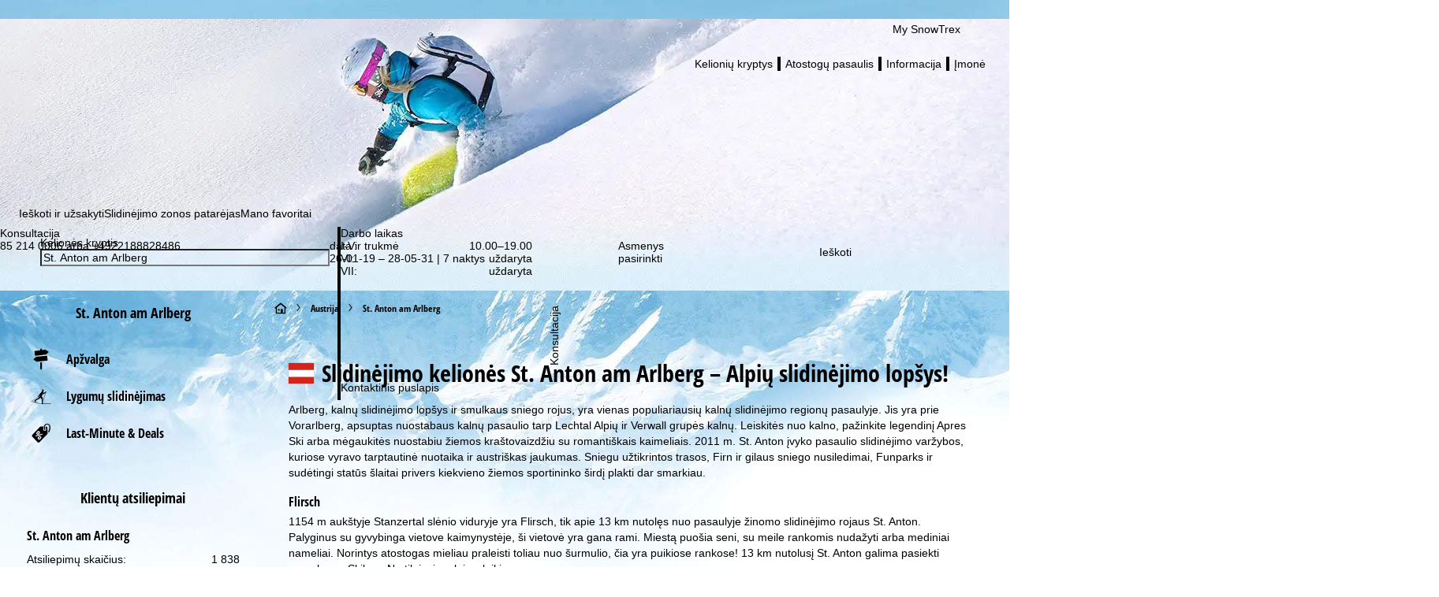

--- FILE ---
content_type: text/html; charset=UTF-8
request_url: https://www.snowtrex.lt/austrija/st._anton_am_arlberg/slidinejimo-keliones.html
body_size: 79349
content:
    

                    <!DOCTYPE html>
    <html xmlns="http://www.w3.org/1999/xhtml" class="no-js" dir="ltr" lang="lt">
    <head>
        <script>performance.mark('html:start');</script>

        <meta charset="UTF-8">
        <meta http-equiv="x-ua-compatible" content="IE=edge,chrome=1">
        <meta name="viewport" content="width=device-width, initial-scale=1">
        <meta name="revisit-after" content="2 days"/>

                                
                            <title>Slidinėjimo kelionės St. Anton am Arlberg - Žiemos atostogos - Skipass</title>
            
                            <meta name="description" content="Užsisakyti slidinėjimo kelionę į St. Anton am Arlberg pas ekspertus. Slidinėjimo atostogos įskaič. &#10004; skipass, &#10004; Bestpreis-Garantija &#10004; Žiemos kelionės vaikams ir dar daugiau. - Užsisakykite slidinėjimo ar žiemos atostogas pigiai: slidinėjimo kelionės su įsk. skipass ir net iki 2500 apgyvendinimo įstaigų ir 500 vietovių!">
            
                            <meta name="robots" content="index, follow"/>
                    

        <link rel="canonical" href="https://www.snowtrex.lt/austrija/st._anton_am_arlberg/slidinejimo-keliones.html" />

                                    
    
                                        
    <meta property="og:image" content="https://d3u9sm4kpb9d1j.cloudfront.net/pictures/3126754" />
    <meta property="og:image:width" content="1200" />
    <meta property="og:image:height" content="630" />

<meta property="og:title" content="Slidinėjimo kelionės St. Anton am Arlberg - Žiemos atostogos - Skipass" />
<meta property="og:type" content="website" />
<meta property="og:url" content="https://www.snowtrex.lt/austrija/st._anton_am_arlberg/slidinejimo-keliones.html" />
<meta property="og:site_name" content="SnowTrex" />
<meta property="og:locale" content="lt_LT" />
<meta property="og:description" content="Užsisakyti slidinėjimo kelionę į St. Anton am Arlberg pas ekspertus. Slidinėjimo atostogos įskaič. &#10004; skipass, &#10004; Bestpreis-Garantija &#10004; Žiemos kelionės vaikams ir dar daugiau. - Užsisakykite slidinėjimo ar žiemos atostogas pigiai: slidinėjimo kelionės su įsk. skipass ir net iki 2500 apgyvendinimo įstaigų ir 500 vietovių!" />
<meta property="fb:app_id" content="931692006883677"/>
<meta property="fb:admins" content="100001173997897"/>
<meta property="fb:admins" content="1178838601"/>
                    
        

        <link rel="preload" href="//di37gf5astgvt.cloudfront.net/53c7cbe95b/theme/hybrid/fonts/opensanscondensed/latin-ext/open-sans-condensed-v15-latin-ext_latin-700.woff2" as="font" crossorigin>
<link rel="preload" href="//di37gf5astgvt.cloudfront.net/53c7cbe95b/theme/hybrid/fonts/opensans/latin-ext/open-sans-v18-latin-ext_latin-regular.woff2" as="font" crossorigin>

<link rel="preconnect" href="https://www.googletagmanager.com/">
<link rel="dns-prefetch" href="https://www.googletagmanager.com/">

            <link rel="alternate" hreflang="cs" href="https://www.snowtrex.cz/rakousko/st._anton_am_arlberg/lyzovani.html">
            <link rel="alternate" hreflang="da" href="https://www.snowtrex.dk/ostrig/st._anton_am_arlberg/skiferie.html">
            <link rel="alternate" hreflang="de" href="https://www.snowtrex.de/oesterreich/st._anton_am_arlberg/skiurlaub.html">
            <link rel="alternate" hreflang="de-AT" href="https://www.snowtrex.at/oesterreich/st._anton_am_arlberg/schiurlaub.html">
            <link rel="alternate" hreflang="de-CH" href="https://www.snowtrex.ch/oesterreich/st._anton_am_arlberg/skireisen.html">
            <link rel="alternate" hreflang="en" href="https://www.snowtrex.ie/austria/st._anton_am_arlberg/cheap_ski_holidays.html">
            <link rel="alternate" hreflang="en-GB" href="https://www.snowtrex.co.uk/austria/st._anton_am_arlberg/ski_deals.html">
            <link rel="alternate" hreflang="en-US" href="https://www.snowtrex.us/austria/st._anton_am_arlberg/ski_vacations.html">
            <link rel="alternate" hreflang="es" href="https://www.snowtrex.es/austria/st._anton_am_arlberg/ofertas-esqui.html">
            <link rel="alternate" hreflang="fr" href="https://www.snowtrex.fr/autriche/st._anton_am_arlberg/sejour_ski.html">
            <link rel="alternate" hreflang="it" href="https://www.snowtrex.it/austria/st._anton_am_arlberg/settimana_bianca.html">
            <link rel="alternate" hreflang="lt" href="https://www.snowtrex.lt/austrija/st._anton_am_arlberg/slidinejimo-keliones.html">
            <link rel="alternate" hreflang="nl" href="https://www.snowtrex.nl/oostenrijk/st._anton_am_arlberg/wintersport_vakantie.html">
            <link rel="alternate" hreflang="nl-BE" href="https://www.snowtrex.be/oostenrijk/st._anton_am_arlberg/wintersport_vakantie.html">
            <link rel="alternate" hreflang="pl" href="https://www.snowtrex.pl/austria/st._anton_am_arlberg/narty.html">
            <link rel="alternate" hreflang="ro" href="https://www.snowtrex.ro/austria/st._anton_am_arlberg/oferte_ski.html">
            <link rel="alternate" hreflang="sk" href="https://www.snowtrex.sk/rakusko/st._anton_am_arlberg/lyzovacka.html">
            <link rel="alternate" hreflang="sv" href="https://www.snowtrex.se/oesterrike/st._anton_am_arlberg/skidresor.html">
            <link rel="alternate" hreflang="x-default" href="https://www.snowtrex.ie/austria/st._anton_am_arlberg/cheap_ski_holidays.html">
    
    <link rel="apple-touch-icon" sizes="180x180" href="/apple-touch-icon.png">
    <link rel="icon" type="image/png" sizes="32x32" href="/favicon-32x32.png">
    <link rel="icon" type="image/png" sizes="16x16" href="/favicon-16x16.png">
    <link rel="manifest" href="/site.webmanifest">
    <link rel="mask-icon" href="/safari-pinned-tab.svg" color="#00a0dd">
    <meta name="msapplication-TileColor" content="#00a0dd">
    <meta name="theme-color" content="#ffffff">

<meta name="google-site-verification" content="LVjpzdl6jM_CJWyVwELnUa7Lngsbrr54-C8kIaf3Akc" /><meta property="fb:admins" content="100001173997897"/><meta property="fb:admins" content="1178838601"/><meta name="majestic-site-verification" content="MJ12_97ed7ff1-353d-470b-ad58-a0208701cc40"><meta name="msvalidate.01" content="2E7B2B5BD9F6D2591A19EEF990444117"/><meta name="p:domain_verify" content="e828563c35b280a481f6cd6fdb69509b"/>

                    <style>
                                @layer reset, webzwei, base, tokens, recipes;
            </style>
        
    
    <style>
                                                
                @font-face {
            font-family: 'opensans_regular';
            src: url('//di37gf5astgvt.cloudfront.net/53c7cbe95b/theme/hybrid/fonts/opensans/latin-ext/open-sans-v18-latin-ext_latin-regular.eot');
            src: url('//di37gf5astgvt.cloudfront.net/53c7cbe95b/theme/hybrid/fonts/opensans/latin-ext/open-sans-v18-latin-ext_latin-regular.eot?#iefix') format('embedded-opentype'),
            url('//di37gf5astgvt.cloudfront.net/53c7cbe95b/theme/hybrid/fonts/opensans/latin-ext/open-sans-v18-latin-ext_latin-regular.woff2') format('woff2'),
            url('//di37gf5astgvt.cloudfront.net/53c7cbe95b/theme/hybrid/fonts/opensans/latin-ext/open-sans-v18-latin-ext_latin-regular.woff') format('woff'),
            url('//di37gf5astgvt.cloudfront.net/53c7cbe95b/theme/hybrid/fonts/opensans/latin-ext/open-sans-v18-latin-ext_latin-regular.ttf') format('truetype'),
            url('//di37gf5astgvt.cloudfront.net/53c7cbe95b/theme/hybrid/fonts/opensans/latin-ext/open-sans-v18-latin-ext_latin-regular.svg#open_sansregular') format('svg');
            font-weight: normal;
            font-style: normal;
            font-display: swap;
        }

                                                        
                @font-face {
            font-family: 'opensans_bold';
            src: url('//di37gf5astgvt.cloudfront.net/53c7cbe95b/theme/hybrid/fonts/opensans/latin-ext/open-sans-v18-latin-ext_latin-700.eot');
            src: url('//di37gf5astgvt.cloudfront.net/53c7cbe95b/theme/hybrid/fonts/opensans/latin-ext/open-sans-v18-latin-ext_latin-700.eot?#iefix') format('embedded-opentype'),
            url('//di37gf5astgvt.cloudfront.net/53c7cbe95b/theme/hybrid/fonts/opensans/latin-ext/open-sans-v18-latin-ext_latin-700.woff2') format('woff2'),
            url('//di37gf5astgvt.cloudfront.net/53c7cbe95b/theme/hybrid/fonts/opensans/latin-ext/open-sans-v18-latin-ext_latin-700.woff') format('woff'),
            url('//di37gf5astgvt.cloudfront.net/53c7cbe95b/theme/hybrid/fonts/opensans/latin-ext/open-sans-v18-latin-ext_latin-700.ttf') format('truetype'),
            url('//di37gf5astgvt.cloudfront.net/53c7cbe95b/theme/hybrid/fonts/opensans/latin-ext/open-sans-v18-latin-ext_latin-700.svg#open_sansbold') format('svg');
            font-weight: normal;
            font-style: normal;
            font-display: swap;
        }

                                                        
                @font-face {
            font-family: 'opensans_semibold';
            src: url('//di37gf5astgvt.cloudfront.net/53c7cbe95b/theme/hybrid/fonts/opensans/latin-ext/open-sans-v18-latin-ext_latin-600.eot');
            src: url('//di37gf5astgvt.cloudfront.net/53c7cbe95b/theme/hybrid/fonts/opensans/latin-ext/open-sans-v18-latin-ext_latin-600.eot?#iefix') format('embedded-opentype'),
            url('//di37gf5astgvt.cloudfront.net/53c7cbe95b/theme/hybrid/fonts/opensans/latin-ext/open-sans-v18-latin-ext_latin-600.woff2') format('woff2'),
            url('//di37gf5astgvt.cloudfront.net/53c7cbe95b/theme/hybrid/fonts/opensans/latin-ext/open-sans-v18-latin-ext_latin-600.woff') format('woff'),
            url('//di37gf5astgvt.cloudfront.net/53c7cbe95b/theme/hybrid/fonts/opensans/latin-ext/open-sans-v18-latin-ext_latin-600.ttf') format('truetype'),
            url('//di37gf5astgvt.cloudfront.net/53c7cbe95b/theme/hybrid/fonts/opensans/latin-ext/open-sans-v18-latin-ext_latin-600.svg#open_sanssemibold') format('svg');
            font-weight: normal;
            font-style: normal;
            font-display: swap;
        }

                                                        
                @font-face {
            font-family: 'opensanscondensed_bold';
            src: url('//di37gf5astgvt.cloudfront.net/53c7cbe95b/theme/hybrid/fonts/opensanscondensed/latin-ext/open-sans-condensed-v15-latin-ext_latin-700.eot');
            src: url('//di37gf5astgvt.cloudfront.net/53c7cbe95b/theme/hybrid/fonts/opensanscondensed/latin-ext/open-sans-condensed-v15-latin-ext_latin-700.eot?#iefix') format('embedded-opentype'),
            url('//di37gf5astgvt.cloudfront.net/53c7cbe95b/theme/hybrid/fonts/opensanscondensed/latin-ext/open-sans-condensed-v15-latin-ext_latin-700.woff2') format('woff2'),
            url('//di37gf5astgvt.cloudfront.net/53c7cbe95b/theme/hybrid/fonts/opensanscondensed/latin-ext/open-sans-condensed-v15-latin-ext_latin-700.woff') format('woff'),
            url('//di37gf5astgvt.cloudfront.net/53c7cbe95b/theme/hybrid/fonts/opensanscondensed/latin-ext/open-sans-condensed-v15-latin-ext_latin-700.ttf') format('truetype'),
            url('//di37gf5astgvt.cloudfront.net/53c7cbe95b/theme/hybrid/fonts/opensanscondensed/latin-ext/open-sans-condensed-v15-latin-ext_latin-700.svg#open_sans_condensedbold') format('svg');
            font-weight: normal;
            font-style: normal;
            font-display: swap;
        }

                                                        
                @font-face {
            font-family: 'trexiconsV2';
            src: url('//di37gf5astgvt.cloudfront.net/53c7cbe95b/theme/hybrid/fonts/icons/trexiconsV2.eot');
            src: url('//di37gf5astgvt.cloudfront.net/53c7cbe95b/theme/hybrid/fonts/icons/trexiconsV2.eot?#iefix') format('embedded-opentype'),
            url('//di37gf5astgvt.cloudfront.net/53c7cbe95b/theme/hybrid/fonts/icons/trexiconsV2.woff2') format('woff2'),
            url('//di37gf5astgvt.cloudfront.net/53c7cbe95b/theme/hybrid/fonts/icons/trexiconsV2.woff') format('woff'),
            url('//di37gf5astgvt.cloudfront.net/53c7cbe95b/theme/hybrid/fonts/icons/trexiconsV2.ttf') format('truetype'),
            url('//di37gf5astgvt.cloudfront.net/53c7cbe95b/theme/hybrid/fonts/icons/trexiconsV2.svg#trexiconsV2') format('svg');
            font-weight: normal;
            font-style: normal;
            font-display: swap;
        }

                                                        
                @font-face {
            font-family: 'trexcountries';
            src: url('//di37gf5astgvt.cloudfront.net/53c7cbe95b/theme/hybrid/fonts/countries/trexcountries.eot');
            src: url('//di37gf5astgvt.cloudfront.net/53c7cbe95b/theme/hybrid/fonts/countries/trexcountries.eot?#iefix') format('embedded-opentype'),
            url('//di37gf5astgvt.cloudfront.net/53c7cbe95b/theme/hybrid/fonts/countries/trexcountries.woff2') format('woff2'),
            url('//di37gf5astgvt.cloudfront.net/53c7cbe95b/theme/hybrid/fonts/countries/trexcountries.woff') format('woff'),
            url('//di37gf5astgvt.cloudfront.net/53c7cbe95b/theme/hybrid/fonts/countries/trexcountries.ttf') format('truetype'),
            url('//di37gf5astgvt.cloudfront.net/53c7cbe95b/theme/hybrid/fonts/countries/trexcountries.svg#trexcountries') format('svg');
            font-weight: normal;
            font-style: normal;
            font-display: swap;
        }

                    </style>


                    
            <link rel="modulepreload" as="script" crossorigin href="https://d35q2nrj7n483q.cloudfront.net/2026-01-15_0958-master-1885/client/assets/HeaderContainer-1TaZ6sec.js">
<link rel="modulepreload" as="script" crossorigin href="https://d35q2nrj7n483q.cloudfront.net/2026-01-15_0958-master-1885/client/entry.js">
<link rel="modulepreload" as="script" crossorigin href="https://d35q2nrj7n483q.cloudfront.net/2026-01-15_0958-master-1885/client/assets/LayoutPart-JZuDLnmx.js">
<link rel="modulepreload" as="script" crossorigin href="https://d35q2nrj7n483q.cloudfront.net/2026-01-15_0958-master-1885/client/assets/TrexIcon-C7Qxmb86.js">
<link rel="modulepreload" as="script" crossorigin href="https://d35q2nrj7n483q.cloudfront.net/2026-01-15_0958-master-1885/client/assets/Divider-Ashcn1VJ.js">
<link rel="modulepreload" as="script" crossorigin href="https://d35q2nrj7n483q.cloudfront.net/2026-01-15_0958-master-1885/client/assets/link-box-C8mT65zB.js">
<link rel="modulepreload" as="script" crossorigin href="https://d35q2nrj7n483q.cloudfront.net/2026-01-15_0958-master-1885/client/assets/Popover-CjWXzTnY.js">
<link rel="modulepreload" as="script" crossorigin href="https://d35q2nrj7n483q.cloudfront.net/2026-01-15_0958-master-1885/client/assets/Button-D_plzVsR.js">
<link rel="modulepreload" as="script" crossorigin href="https://d35q2nrj7n483q.cloudfront.net/2026-01-15_0958-master-1885/client/assets/Text-DWY7Y0rq.js">
<link rel="modulepreload" as="script" crossorigin href="https://d35q2nrj7n483q.cloudfront.net/2026-01-15_0958-master-1885/client/assets/VerticalList-jI0CpN-B.js">
<link rel="modulepreload" as="script" crossorigin href="https://d35q2nrj7n483q.cloudfront.net/2026-01-15_0958-master-1885/client/assets/Image-BgeEaBcW.js">
<link rel="modulepreload" as="script" crossorigin href="https://d35q2nrj7n483q.cloudfront.net/2026-01-15_0958-master-1885/client/assets/v-stack-BzNqr6ca.js">
<link rel="modulepreload" as="script" crossorigin href="https://d35q2nrj7n483q.cloudfront.net/2026-01-15_0958-master-1885/client/assets/grid-DrPm91q7.js">
<link rel="modulepreload" as="script" crossorigin href="https://d35q2nrj7n483q.cloudfront.net/2026-01-15_0958-master-1885/client/assets/grid-item-By6gp_lR.js">
<link rel="modulepreload" as="script" crossorigin href="https://d35q2nrj7n483q.cloudfront.net/2026-01-15_0958-master-1885/client/assets/AccordionWrapper-BE287qPH.js">
<link rel="modulepreload" as="script" crossorigin href="https://d35q2nrj7n483q.cloudfront.net/2026-01-15_0958-master-1885/client/assets/HtmlParser-BT5yjVFM.js">
<link rel="modulepreload" as="script" crossorigin href="https://d35q2nrj7n483q.cloudfront.net/2026-01-15_0958-master-1885/client/assets/Tooltip-CSMFxWob.js">
<link rel="modulepreload" as="script" crossorigin href="https://d35q2nrj7n483q.cloudfront.net/2026-01-15_0958-master-1885/client/assets/icons-UF8qyuu1.js">
<link rel="modulepreload" as="script" crossorigin href="https://d35q2nrj7n483q.cloudfront.net/2026-01-15_0958-master-1885/client/assets/HorizontalList-CsCBPt6n.js">
<link rel="modulepreload" as="script" crossorigin href="https://d35q2nrj7n483q.cloudfront.net/2026-01-15_0958-master-1885/client/assets/h-stack-BnpN0q8b.js">
<link rel="modulepreload" as="script" crossorigin href="https://d35q2nrj7n483q.cloudfront.net/2026-01-15_0958-master-1885/client/assets/Panel-XQEUB6Sq.js">
<link rel="modulepreload" as="script" crossorigin href="https://d35q2nrj7n483q.cloudfront.net/2026-01-15_0958-master-1885/client/assets/LazyHydrateWrapper-C8dE-dpx.js">
<link rel="modulepreload" as="script" crossorigin href="https://d35q2nrj7n483q.cloudfront.net/2026-01-15_0958-master-1885/client/assets/visually-hidden-CAgktIpw.js">
<link rel="modulepreload" as="script" crossorigin href="https://d35q2nrj7n483q.cloudfront.net/2026-01-15_0958-master-1885/client/assets/Dropdown-BLWlNLzY.js">
<link rel="modulepreload" as="script" crossorigin href="https://d35q2nrj7n483q.cloudfront.net/2026-01-15_0958-master-1885/client/assets/useResize-CLy0Xy2p.js">
<link rel="modulepreload" as="script" crossorigin href="https://d35q2nrj7n483q.cloudfront.net/2026-01-15_0958-master-1885/client/assets/SchemaData-3-6ekSTk.js">
<link rel="modulepreload" as="script" crossorigin href="https://d35q2nrj7n483q.cloudfront.net/2026-01-15_0958-master-1885/client/assets/Banner-CXgNzfNK.js">
<link rel="modulepreload" as="script" crossorigin href="https://d35q2nrj7n483q.cloudfront.net/2026-01-15_0958-master-1885/client/assets/index.browser.esm-Bb5IbHx5.js">
<link rel="modulepreload" as="script" crossorigin href="https://d35q2nrj7n483q.cloudfront.net/2026-01-15_0958-master-1885/client/assets/create-recipe-context-DNrD2H2O.js">
<link rel="modulepreload" as="script" crossorigin href="https://d35q2nrj7n483q.cloudfront.net/2026-01-15_0958-master-1885/client/assets/index-CZ8ZGiyv.js">
<link rel="modulepreload" as="script" crossorigin href="https://d35q2nrj7n483q.cloudfront.net/2026-01-15_0958-master-1885/client/assets/stack-fwmI01qr.js">
<link rel="modulepreload" as="script" crossorigin href="https://d35q2nrj7n483q.cloudfront.net/2026-01-15_0958-master-1885/client/assets/attr-BK0jWGov.js">
<link rel="modulepreload" as="script" crossorigin href="https://d35q2nrj7n483q.cloudfront.net/2026-01-15_0958-master-1885/client/assets/AffiliateFooterContainer-CXhw2alj.js">
<link rel="modulepreload" as="script" crossorigin href="https://d35q2nrj7n483q.cloudfront.net/2026-01-15_0958-master-1885/client/assets/FooterContainer-M_KLeZ-I.js">
<link rel="modulepreload" as="script" crossorigin href="https://d35q2nrj7n483q.cloudfront.net/2026-01-15_0958-master-1885/client/assets/SearchGroupContainer-CTGTJgj6.js">
<link rel="modulepreload" as="script" crossorigin href="https://d35q2nrj7n483q.cloudfront.net/2026-01-15_0958-master-1885/client/assets/SearchProvider-Ekbl0OjY.js">
<link rel="modulepreload" as="script" crossorigin href="https://d35q2nrj7n483q.cloudfront.net/2026-01-15_0958-master-1885/client/assets/InputField-jnpYJv_4.js">
<link rel="modulepreload" as="script" crossorigin href="https://d35q2nrj7n483q.cloudfront.net/2026-01-15_0958-master-1885/client/assets/use-token-CVM5cfxr.js">
<link rel="modulepreload" as="script" crossorigin href="https://d35q2nrj7n483q.cloudfront.net/2026-01-15_0958-master-1885/client/assets/Checkbox-CRWaYofj.js">
<link rel="modulepreload" as="script" crossorigin href="https://d35q2nrj7n483q.cloudfront.net/2026-01-15_0958-master-1885/client/assets/DestinationHeader-M984EynG.js">
<link rel="modulepreload" as="script" crossorigin href="https://d35q2nrj7n483q.cloudfront.net/2026-01-15_0958-master-1885/client/assets/CookieConsentContainer-BE-X-EuE.js">
<link rel="modulepreload" as="script" crossorigin href="https://d35q2nrj7n483q.cloudfront.net/2026-01-15_0958-master-1885/client/assets/TrackingContainer-DRiDGz8q.js">
<link rel="modulepreload" as="script" crossorigin href="https://d35q2nrj7n483q.cloudfront.net/2026-01-15_0958-master-1885/client/assets/ExperimentSettingsContainer-CD3U0oiq.js">
<link rel="modulepreload" as="script" crossorigin href="https://d35q2nrj7n483q.cloudfront.net/2026-01-15_0958-master-1885/client/assets/SupportSliderContainer-CabmoQR3.js">
<link rel="modulepreload" as="script" crossorigin href="https://d35q2nrj7n483q.cloudfront.net/2026-01-15_0958-master-1885/client/assets/center-DWbi4cql.js">
<link rel="modulepreload" as="script" crossorigin href="https://d35q2nrj7n483q.cloudfront.net/2026-01-15_0958-master-1885/client/assets/SafeBookingCarouselContainer-BxQXV4LI.js">
<link rel="modulepreload" as="script" crossorigin href="https://d35q2nrj7n483q.cloudfront.net/2026-01-15_0958-master-1885/client/assets/Carousel-lN5oDi6f.js">
             <!-- ssr head -->
            
            
            
            <style data-emotion="css-global 0"></style><style data-emotion="css-global 1g7vkzn-var(--tt-colors-content-headline)-var(--tt-colors-content-headline-inverse)-var(--tt-text-transforms-accent)">:where(.tt-webdrei-component:not(#SearchResultsContainer)){line-height:1.5;--font-fallback:ui-sans-serif,system-ui,-apple-system,BlinkMacSystemFont,'Segoe UI',Roboto,'Helvetica Neue',Arial,'Noto Sans',sans-serif,'Apple Color Emoji','Segoe UI Emoji','Segoe UI Symbol','Noto Color Emoji';-webkit-text-size-adjust:100%;-webkit-font-smoothing:antialiased;-moz-osx-font-smoothing:grayscale;text-rendering:optimizeLegibility;touch-action:manipulation;-moz-tab-size:4;tab-size:4;font-family:var(--global-font-body, var(--font-fallback));}:where(.tt-webdrei-component:not(#SearchResultsContainer)) *{margin:0px;padding:0px;font:inherit;word-wrap:break-word;-webkit-tap-highlight-color:transparent;}:where(.tt-webdrei-component:not(#SearchResultsContainer)) *,:where(.tt-webdrei-component:not(#SearchResultsContainer)) *::before,:where(.tt-webdrei-component:not(#SearchResultsContainer)) *::after,:where(.tt-webdrei-component:not(#SearchResultsContainer)) *::backdrop{box-sizing:border-box;border-width:0px;border-style:solid;border-color:var(--global-color-border, currentColor);}:where(.tt-webdrei-component:not(#SearchResultsContainer)) hr{height:0px;color:inherit;border-top-width:1px;}:where(.tt-webdrei-component:not(#SearchResultsContainer)) body{min-height:100dvh;position:relative;}:where(.tt-webdrei-component:not(#SearchResultsContainer)) img{border-style:none;}:where(.tt-webdrei-component:not(#SearchResultsContainer)) img,:where(.tt-webdrei-component:not(#SearchResultsContainer)) svg,:where(.tt-webdrei-component:not(#SearchResultsContainer)) video,:where(.tt-webdrei-component:not(#SearchResultsContainer)) canvas,:where(.tt-webdrei-component:not(#SearchResultsContainer)) audio,:where(.tt-webdrei-component:not(#SearchResultsContainer)) iframe,:where(.tt-webdrei-component:not(#SearchResultsContainer)) embed,:where(.tt-webdrei-component:not(#SearchResultsContainer)) object{display:block;vertical-align:middle;}:where(.tt-webdrei-component:not(#SearchResultsContainer)) iframe{border:none;}:where(.tt-webdrei-component:not(#SearchResultsContainer)) img,:where(.tt-webdrei-component:not(#SearchResultsContainer)) video{max-width:100%;height:auto;}:where(.tt-webdrei-component:not(#SearchResultsContainer)) p,:where(.tt-webdrei-component:not(#SearchResultsContainer)) h1,:where(.tt-webdrei-component:not(#SearchResultsContainer)) h2,:where(.tt-webdrei-component:not(#SearchResultsContainer)) h3,:where(.tt-webdrei-component:not(#SearchResultsContainer)) h4,:where(.tt-webdrei-component:not(#SearchResultsContainer)) h5,:where(.tt-webdrei-component:not(#SearchResultsContainer)) h6{overflow-wrap:break-word;}:where(.tt-webdrei-component:not(#SearchResultsContainer)) ol,:where(.tt-webdrei-component:not(#SearchResultsContainer)) ul{list-style:none;}:where(.tt-webdrei-component:not(#SearchResultsContainer)) code,:where(.tt-webdrei-component:not(#SearchResultsContainer)) kbd,:where(.tt-webdrei-component:not(#SearchResultsContainer)) pre,:where(.tt-webdrei-component:not(#SearchResultsContainer)) samp{font-size:1em;}:where(.tt-webdrei-component:not(#SearchResultsContainer)) button,:where(.tt-webdrei-component:not(#SearchResultsContainer)) [type='button'],:where(.tt-webdrei-component:not(#SearchResultsContainer)) [type='reset'],:where(.tt-webdrei-component:not(#SearchResultsContainer)) [type='submit']{-webkit-appearance:button;background-color:transparent;background-image:none;}:where(.tt-webdrei-component:not(#SearchResultsContainer)) button,:where(.tt-webdrei-component:not(#SearchResultsContainer)) input,:where(.tt-webdrei-component:not(#SearchResultsContainer)) optgroup,:where(.tt-webdrei-component:not(#SearchResultsContainer)) select,:where(.tt-webdrei-component:not(#SearchResultsContainer)) textarea{color:inherit;}:where(.tt-webdrei-component:not(#SearchResultsContainer)) button,:where(.tt-webdrei-component:not(#SearchResultsContainer)) select{text-transform:none;}:where(.tt-webdrei-component:not(#SearchResultsContainer)) table{text-indent:0px;border-color:inherit;border-collapse:collapse;}:where(.tt-webdrei-component:not(#SearchResultsContainer)) *::-webkit-input-placeholder{opacity:unset;color:#9ca3af;-webkit-user-select:none;-moz-user-select:none;-ms-user-select:none;user-select:none;}:where(.tt-webdrei-component:not(#SearchResultsContainer)) *::-moz-placeholder{opacity:unset;color:#9ca3af;-webkit-user-select:none;-moz-user-select:none;-ms-user-select:none;user-select:none;}:where(.tt-webdrei-component:not(#SearchResultsContainer)) *:-ms-input-placeholder{opacity:unset;color:#9ca3af;-webkit-user-select:none;-moz-user-select:none;-ms-user-select:none;user-select:none;}:where(.tt-webdrei-component:not(#SearchResultsContainer)) *::placeholder{opacity:unset;color:#9ca3af;-webkit-user-select:none;-moz-user-select:none;-ms-user-select:none;user-select:none;}:where(.tt-webdrei-component:not(#SearchResultsContainer)) textarea{resize:vertical;}:where(.tt-webdrei-component:not(#SearchResultsContainer)) summary{display:-webkit-box;display:-webkit-list-item;display:-ms-list-itembox;display:list-item;}:where(.tt-webdrei-component:not(#SearchResultsContainer)) small{font-size:80%;}:where(.tt-webdrei-component:not(#SearchResultsContainer)) sub,:where(.tt-webdrei-component:not(#SearchResultsContainer)) sup{font-size:75%;line-height:0;position:relative;vertical-align:baseline;}:where(.tt-webdrei-component:not(#SearchResultsContainer)) sub{bottom:-0.25em;}:where(.tt-webdrei-component:not(#SearchResultsContainer)) sup{top:-0.5em;}:where(.tt-webdrei-component:not(#SearchResultsContainer)) dialog{padding:0px;}:where(.tt-webdrei-component:not(#SearchResultsContainer)) a{color:inherit;-webkit-text-decoration:inherit;text-decoration:inherit;}:where(.tt-webdrei-component:not(#SearchResultsContainer)) abbr:where([title]){-webkit-text-decoration:underline dotted;text-decoration:underline dotted;}:where(.tt-webdrei-component:not(#SearchResultsContainer)) b,:where(.tt-webdrei-component:not(#SearchResultsContainer)) strong{font-weight:bolder;}:where(.tt-webdrei-component:not(#SearchResultsContainer)) code,:where(.tt-webdrei-component:not(#SearchResultsContainer)) kbd,:where(.tt-webdrei-component:not(#SearchResultsContainer)) samp,:where(.tt-webdrei-component:not(#SearchResultsContainer)) pre{font-size:1em;--font-mono-fallback:ui-monospace,SFMono-Regular,Menlo,Monaco,Consolas,'Liberation Mono','Courier New';font-family:var(--global-font-mono, var(--font-mono-fallback));}:where(.tt-webdrei-component:not(#SearchResultsContainer)) input[type="text"],:where(.tt-webdrei-component:not(#SearchResultsContainer)) input[type="email"],:where(.tt-webdrei-component:not(#SearchResultsContainer)) input[type="search"],:where(.tt-webdrei-component:not(#SearchResultsContainer)) input[type="password"]{-webkit-appearance:none;-moz-appearance:none;}:where(.tt-webdrei-component:not(#SearchResultsContainer)) input[type='search']{-webkit-appearance:textfield;outline-offset:-2px;}:where(.tt-webdrei-component:not(#SearchResultsContainer))::-webkit-search-decoration,:where(.tt-webdrei-component:not(#SearchResultsContainer))::-webkit-search-cancel-button{-webkit-appearance:none;}:where(.tt-webdrei-component:not(#SearchResultsContainer))::-webkit-file-upload-button{-webkit-appearance:button;font:inherit;}:where(.tt-webdrei-component:not(#SearchResultsContainer)) input[type="number"]::-webkit-inner-spin-button,:where(.tt-webdrei-component:not(#SearchResultsContainer)) input[type="number"]::-webkit-outer-spin-button{height:auto;}:where(.tt-webdrei-component:not(#SearchResultsContainer)) input[type='number']{-moz-appearance:textfield;}:where(.tt-webdrei-component:not(#SearchResultsContainer)):-moz-ui-invalid{box-shadow:none;}:where(.tt-webdrei-component:not(#SearchResultsContainer)):-moz-focusring{outline:auto;}:where(.tt-webdrei-component:not(#SearchResultsContainer)) [hidden]:where(:not([hidden='until-found'])){display:none!important;}@-webkit-keyframes spin{0%{-webkit-transform:rotate(0deg);-moz-transform:rotate(0deg);-ms-transform:rotate(0deg);transform:rotate(0deg);}100%{-webkit-transform:rotate(360deg);-moz-transform:rotate(360deg);-ms-transform:rotate(360deg);transform:rotate(360deg);}}@keyframes spin{0%{-webkit-transform:rotate(0deg);-moz-transform:rotate(0deg);-ms-transform:rotate(0deg);transform:rotate(0deg);}100%{-webkit-transform:rotate(360deg);-moz-transform:rotate(360deg);-ms-transform:rotate(360deg);transform:rotate(360deg);}}@-webkit-keyframes pulse{50%{opacity:0.5;}}@keyframes pulse{50%{opacity:0.5;}}@-webkit-keyframes ping{75%,100%{-webkit-transform:scale(2);-moz-transform:scale(2);-ms-transform:scale(2);transform:scale(2);opacity:0;}}@keyframes ping{75%,100%{-webkit-transform:scale(2);-moz-transform:scale(2);-ms-transform:scale(2);transform:scale(2);opacity:0;}}@-webkit-keyframes bounce{0%,100%{-webkit-transform:translateY(-25%);-moz-transform:translateY(-25%);-ms-transform:translateY(-25%);transform:translateY(-25%);-webkit-animation-timing-function:cubic-bezier(0.8,0,1,1);animation-timing-function:cubic-bezier(0.8,0,1,1);}50%{-webkit-transform:none;-moz-transform:none;-ms-transform:none;transform:none;-webkit-animation-timing-function:cubic-bezier(0,0,0.2,1);animation-timing-function:cubic-bezier(0,0,0.2,1);}}@keyframes bounce{0%,100%{-webkit-transform:translateY(-25%);-moz-transform:translateY(-25%);-ms-transform:translateY(-25%);transform:translateY(-25%);-webkit-animation-timing-function:cubic-bezier(0.8,0,1,1);animation-timing-function:cubic-bezier(0.8,0,1,1);}50%{-webkit-transform:none;-moz-transform:none;-ms-transform:none;transform:none;-webkit-animation-timing-function:cubic-bezier(0,0,0.2,1);animation-timing-function:cubic-bezier(0,0,0.2,1);}}@-webkit-keyframes bg-position{from{-webkit-background-position:var(--animate-from, 1rem) 0;background-position:var(--animate-from, 1rem) 0;}to{-webkit-background-position:var(--animate-to, 0) 0;background-position:var(--animate-to, 0) 0;}}@keyframes bg-position{from{-webkit-background-position:var(--animate-from, 1rem) 0;background-position:var(--animate-from, 1rem) 0;}to{-webkit-background-position:var(--animate-to, 0) 0;background-position:var(--animate-to, 0) 0;}}@-webkit-keyframes position{from{inset-inline-start:var(--animate-from-x);inset-block-start:var(--animate-from-y);}to{inset-inline-start:var(--animate-to-x);inset-block-start:var(--animate-to-y);}}@keyframes position{from{inset-inline-start:var(--animate-from-x);inset-block-start:var(--animate-from-y);}to{inset-inline-start:var(--animate-to-x);inset-block-start:var(--animate-to-y);}}@-webkit-keyframes circular-progress{0%{stroke-dasharray:1,400;stroke-dashoffset:0;}50%{stroke-dasharray:400,400;stroke-dashoffset:-100%;}100%{stroke-dasharray:400,400;stroke-dashoffset:-260%;}}@keyframes circular-progress{0%{stroke-dasharray:1,400;stroke-dashoffset:0;}50%{stroke-dasharray:400,400;stroke-dashoffset:-100%;}100%{stroke-dasharray:400,400;stroke-dashoffset:-260%;}}@-webkit-keyframes expand-height{from{height:0;}to{height:var(--height);}}@keyframes expand-height{from{height:0;}to{height:var(--height);}}@-webkit-keyframes collapse-height{from{height:var(--height);}to{height:0;}}@keyframes collapse-height{from{height:var(--height);}to{height:0;}}@-webkit-keyframes expand-width{from{width:0;}to{width:var(--width);}}@keyframes expand-width{from{width:0;}to{width:var(--width);}}@-webkit-keyframes collapse-width{from{height:var(--width);}to{height:0;}}@keyframes collapse-width{from{height:var(--width);}to{height:0;}}@-webkit-keyframes fade-in{from{opacity:0;}to{opacity:1;}}@keyframes fade-in{from{opacity:0;}to{opacity:1;}}@-webkit-keyframes fade-out{from{opacity:1;}to{opacity:0;}}@keyframes fade-out{from{opacity:1;}to{opacity:0;}}@-webkit-keyframes slide-from-left-full{from{-webkit-translate:-100% 0;-moz-translate:-100% 0;-ms-translate:-100% 0;translate:-100% 0;}to{-webkit-translate:0 0;-moz-translate:0 0;-ms-translate:0 0;translate:0 0;}}@keyframes slide-from-left-full{from{-webkit-translate:-100% 0;-moz-translate:-100% 0;-ms-translate:-100% 0;translate:-100% 0;}to{-webkit-translate:0 0;-moz-translate:0 0;-ms-translate:0 0;translate:0 0;}}@-webkit-keyframes slide-from-right-full{from{-webkit-translate:100% 0;-moz-translate:100% 0;-ms-translate:100% 0;translate:100% 0;}to{-webkit-translate:0 0;-moz-translate:0 0;-ms-translate:0 0;translate:0 0;}}@keyframes slide-from-right-full{from{-webkit-translate:100% 0;-moz-translate:100% 0;-ms-translate:100% 0;translate:100% 0;}to{-webkit-translate:0 0;-moz-translate:0 0;-ms-translate:0 0;translate:0 0;}}@-webkit-keyframes slide-from-top-full{from{-webkit-translate:0 -100%;-moz-translate:0 -100%;-ms-translate:0 -100%;translate:0 -100%;}to{-webkit-translate:0 0;-moz-translate:0 0;-ms-translate:0 0;translate:0 0;}}@keyframes slide-from-top-full{from{-webkit-translate:0 -100%;-moz-translate:0 -100%;-ms-translate:0 -100%;translate:0 -100%;}to{-webkit-translate:0 0;-moz-translate:0 0;-ms-translate:0 0;translate:0 0;}}@-webkit-keyframes slide-from-bottom-full{from{-webkit-translate:0 100%;-moz-translate:0 100%;-ms-translate:0 100%;translate:0 100%;}to{-webkit-translate:0 0;-moz-translate:0 0;-ms-translate:0 0;translate:0 0;}}@keyframes slide-from-bottom-full{from{-webkit-translate:0 100%;-moz-translate:0 100%;-ms-translate:0 100%;translate:0 100%;}to{-webkit-translate:0 0;-moz-translate:0 0;-ms-translate:0 0;translate:0 0;}}@-webkit-keyframes slide-to-left-full{from{-webkit-translate:0 0;-moz-translate:0 0;-ms-translate:0 0;translate:0 0;}to{-webkit-translate:-100% 0;-moz-translate:-100% 0;-ms-translate:-100% 0;translate:-100% 0;}}@keyframes slide-to-left-full{from{-webkit-translate:0 0;-moz-translate:0 0;-ms-translate:0 0;translate:0 0;}to{-webkit-translate:-100% 0;-moz-translate:-100% 0;-ms-translate:-100% 0;translate:-100% 0;}}@-webkit-keyframes slide-to-right-full{from{-webkit-translate:0 0;-moz-translate:0 0;-ms-translate:0 0;translate:0 0;}to{-webkit-translate:100% 0;-moz-translate:100% 0;-ms-translate:100% 0;translate:100% 0;}}@keyframes slide-to-right-full{from{-webkit-translate:0 0;-moz-translate:0 0;-ms-translate:0 0;translate:0 0;}to{-webkit-translate:100% 0;-moz-translate:100% 0;-ms-translate:100% 0;translate:100% 0;}}@-webkit-keyframes slide-to-top-full{from{-webkit-translate:0 0;-moz-translate:0 0;-ms-translate:0 0;translate:0 0;}to{-webkit-translate:0 -100%;-moz-translate:0 -100%;-ms-translate:0 -100%;translate:0 -100%;}}@keyframes slide-to-top-full{from{-webkit-translate:0 0;-moz-translate:0 0;-ms-translate:0 0;translate:0 0;}to{-webkit-translate:0 -100%;-moz-translate:0 -100%;-ms-translate:0 -100%;translate:0 -100%;}}@-webkit-keyframes slide-to-bottom-full{from{-webkit-translate:0 0;-moz-translate:0 0;-ms-translate:0 0;translate:0 0;}to{-webkit-translate:0 100%;-moz-translate:0 100%;-ms-translate:0 100%;translate:0 100%;}}@keyframes slide-to-bottom-full{from{-webkit-translate:0 0;-moz-translate:0 0;-ms-translate:0 0;translate:0 0;}to{-webkit-translate:0 100%;-moz-translate:0 100%;-ms-translate:0 100%;translate:0 100%;}}@-webkit-keyframes slide-from-top{0%{-webkit-translate:0 -0.5rem;-moz-translate:0 -0.5rem;-ms-translate:0 -0.5rem;translate:0 -0.5rem;}to{-webkit-translate:0;-moz-translate:0;-ms-translate:0;translate:0;}}@keyframes slide-from-top{0%{-webkit-translate:0 -0.5rem;-moz-translate:0 -0.5rem;-ms-translate:0 -0.5rem;translate:0 -0.5rem;}to{-webkit-translate:0;-moz-translate:0;-ms-translate:0;translate:0;}}@-webkit-keyframes slide-from-bottom{0%{-webkit-translate:0 0.5rem;-moz-translate:0 0.5rem;-ms-translate:0 0.5rem;translate:0 0.5rem;}to{-webkit-translate:0;-moz-translate:0;-ms-translate:0;translate:0;}}@keyframes slide-from-bottom{0%{-webkit-translate:0 0.5rem;-moz-translate:0 0.5rem;-ms-translate:0 0.5rem;translate:0 0.5rem;}to{-webkit-translate:0;-moz-translate:0;-ms-translate:0;translate:0;}}@-webkit-keyframes slide-from-left{0%{-webkit-translate:-0.5rem 0;-moz-translate:-0.5rem 0;-ms-translate:-0.5rem 0;translate:-0.5rem 0;}to{-webkit-translate:0;-moz-translate:0;-ms-translate:0;translate:0;}}@keyframes slide-from-left{0%{-webkit-translate:-0.5rem 0;-moz-translate:-0.5rem 0;-ms-translate:-0.5rem 0;translate:-0.5rem 0;}to{-webkit-translate:0;-moz-translate:0;-ms-translate:0;translate:0;}}@-webkit-keyframes slide-from-right{0%{-webkit-translate:0.5rem 0;-moz-translate:0.5rem 0;-ms-translate:0.5rem 0;translate:0.5rem 0;}to{-webkit-translate:0;-moz-translate:0;-ms-translate:0;translate:0;}}@keyframes slide-from-right{0%{-webkit-translate:0.5rem 0;-moz-translate:0.5rem 0;-ms-translate:0.5rem 0;translate:0.5rem 0;}to{-webkit-translate:0;-moz-translate:0;-ms-translate:0;translate:0;}}@-webkit-keyframes slide-to-top{0%{-webkit-translate:0;-moz-translate:0;-ms-translate:0;translate:0;}to{-webkit-translate:0 -0.5rem;-moz-translate:0 -0.5rem;-ms-translate:0 -0.5rem;translate:0 -0.5rem;}}@keyframes slide-to-top{0%{-webkit-translate:0;-moz-translate:0;-ms-translate:0;translate:0;}to{-webkit-translate:0 -0.5rem;-moz-translate:0 -0.5rem;-ms-translate:0 -0.5rem;translate:0 -0.5rem;}}@-webkit-keyframes slide-to-bottom{0%{-webkit-translate:0;-moz-translate:0;-ms-translate:0;translate:0;}to{-webkit-translate:0 0.5rem;-moz-translate:0 0.5rem;-ms-translate:0 0.5rem;translate:0 0.5rem;}}@keyframes slide-to-bottom{0%{-webkit-translate:0;-moz-translate:0;-ms-translate:0;translate:0;}to{-webkit-translate:0 0.5rem;-moz-translate:0 0.5rem;-ms-translate:0 0.5rem;translate:0 0.5rem;}}@-webkit-keyframes slide-to-left{0%{-webkit-translate:0;-moz-translate:0;-ms-translate:0;translate:0;}to{-webkit-translate:-0.5rem 0;-moz-translate:-0.5rem 0;-ms-translate:-0.5rem 0;translate:-0.5rem 0;}}@keyframes slide-to-left{0%{-webkit-translate:0;-moz-translate:0;-ms-translate:0;translate:0;}to{-webkit-translate:-0.5rem 0;-moz-translate:-0.5rem 0;-ms-translate:-0.5rem 0;translate:-0.5rem 0;}}@-webkit-keyframes slide-to-right{0%{-webkit-translate:0;-moz-translate:0;-ms-translate:0;translate:0;}to{-webkit-translate:0.5rem 0;-moz-translate:0.5rem 0;-ms-translate:0.5rem 0;translate:0.5rem 0;}}@keyframes slide-to-right{0%{-webkit-translate:0;-moz-translate:0;-ms-translate:0;translate:0;}to{-webkit-translate:0.5rem 0;-moz-translate:0.5rem 0;-ms-translate:0.5rem 0;translate:0.5rem 0;}}@-webkit-keyframes scale-in{from{scale:0.95;}to{scale:1;}}@keyframes scale-in{from{scale:0.95;}to{scale:1;}}@-webkit-keyframes scale-out{from{scale:1;}to{scale:0.95;}}@keyframes scale-out{from{scale:1;}to{scale:0.95;}}html>body{font-family:var(--tt-fonts-general-font);color:var(--tt-colors-content-primary);line-height:var(--tt-line-heights-loose);font-size:14px;}:where(html, .chakra-theme){--tt-aspect-ratios-square:1/1;--tt-aspect-ratios-landscape:4/3;--tt-aspect-ratios-portrait:3/4;--tt-aspect-ratios-wide:16/9;--tt-aspect-ratios-ultrawide:18/5;--tt-aspect-ratios-golden:1.618/1;--tt-animations-spin:spin 1s linear infinite;--tt-animations-ping:ping 1s cubic-bezier(0, 0, 0.2, 1) infinite;--tt-animations-pulse:pulse 2s cubic-bezier(0.4, 0, 0.6, 1) infinite;--tt-animations-bounce:bounce 1s infinite;--tt-blurs-sm:4px;--tt-blurs-md:8px;--tt-blurs-lg:12px;--tt-blurs-xl:16px;--tt-blurs-2xl:24px;--tt-blurs-3xl:40px;--tt-blurs-4xl:64px;--tt-borders-0:0px;--tt-borders-xs:1px solid;--tt-borders-sm:2px solid;--tt-borders-md:3px solid;--tt-borders-lg:4px solid;--tt-borders-xl:5px solid;--tt-borders-sm-accent:2px dashed;--tt-colors-transparent:transparent;--tt-colors-current:currentColor;--tt-colors-black:#09090B;--tt-colors-white:#FFFFFF;--tt-colors-white-alpha-50:rgba(255, 255, 255, 0.04);--tt-colors-white-alpha-100:rgba(255, 255, 255, 0.06);--tt-colors-white-alpha-200:rgba(255, 255, 255, 0.08);--tt-colors-white-alpha-300:rgba(255, 255, 255, 0.16);--tt-colors-white-alpha-400:rgba(255, 255, 255, 0.24);--tt-colors-white-alpha-500:rgba(255, 255, 255, 0.36);--tt-colors-white-alpha-600:rgba(255, 255, 255, 0.48);--tt-colors-white-alpha-700:rgba(255, 255, 255, 0.64);--tt-colors-white-alpha-800:rgba(255, 255, 255, 0.80);--tt-colors-white-alpha-900:rgba(255, 255, 255, 0.92);--tt-colors-white-alpha-950:rgba(255, 255, 255, 0.95);--tt-colors-black-alpha-50:rgba(0, 0, 0, 0.04);--tt-colors-black-alpha-100:rgba(0, 0, 0, 0.06);--tt-colors-black-alpha-200:rgba(0, 0, 0, 0.08);--tt-colors-black-alpha-300:rgba(0, 0, 0, 0.16);--tt-colors-black-alpha-400:rgba(0, 0, 0, 0.24);--tt-colors-black-alpha-500:rgba(0, 0, 0, 0.36);--tt-colors-black-alpha-600:rgba(0, 0, 0, 0.48);--tt-colors-black-alpha-700:rgba(0, 0, 0, 0.64);--tt-colors-black-alpha-800:rgba(0, 0, 0, 0.80);--tt-colors-black-alpha-900:rgba(0, 0, 0, 0.92);--tt-colors-black-alpha-950:rgba(0, 0, 0, 0.95);--tt-colors-gray-50:#fafafa;--tt-colors-gray-100:#f4f4f5;--tt-colors-gray-200:#e4e4e7;--tt-colors-gray-300:#d4d4d8;--tt-colors-gray-400:#a1a1aa;--tt-colors-gray-500:#71717a;--tt-colors-gray-600:#52525b;--tt-colors-gray-700:#3f3f46;--tt-colors-gray-800:#27272a;--tt-colors-gray-900:#18181b;--tt-colors-gray-950:#111111;--tt-colors-red-50:#fef2f2;--tt-colors-red-100:#fee2e2;--tt-colors-red-200:#fecaca;--tt-colors-red-300:#fca5a5;--tt-colors-red-400:#f87171;--tt-colors-red-500:#ef4444;--tt-colors-red-600:#dc2626;--tt-colors-red-700:#991919;--tt-colors-red-800:#511111;--tt-colors-red-900:#300c0c;--tt-colors-red-950:#1f0808;--tt-colors-orange-50:#fff7ed;--tt-colors-orange-100:#ffedd5;--tt-colors-orange-200:#fed7aa;--tt-colors-orange-300:#fdba74;--tt-colors-orange-400:#fb923c;--tt-colors-orange-500:#f97316;--tt-colors-orange-600:#ea580c;--tt-colors-orange-700:#92310a;--tt-colors-orange-800:#6c2710;--tt-colors-orange-900:#3b1106;--tt-colors-orange-950:#220a04;--tt-colors-yellow-50:#fefce8;--tt-colors-yellow-100:#fef9c3;--tt-colors-yellow-200:#fef08a;--tt-colors-yellow-300:#fde047;--tt-colors-yellow-400:#facc15;--tt-colors-yellow-500:#eab308;--tt-colors-yellow-600:#ca8a04;--tt-colors-yellow-700:#845209;--tt-colors-yellow-800:#713f12;--tt-colors-yellow-900:#422006;--tt-colors-yellow-950:#281304;--tt-colors-green-50:#f0fdf4;--tt-colors-green-100:#dcfce7;--tt-colors-green-200:#bbf7d0;--tt-colors-green-300:#86efac;--tt-colors-green-400:#4ade80;--tt-colors-green-500:#22c55e;--tt-colors-green-600:#16a34a;--tt-colors-green-700:#116932;--tt-colors-green-800:#124a28;--tt-colors-green-900:#042713;--tt-colors-green-950:#03190c;--tt-colors-teal-50:#f0fdfa;--tt-colors-teal-100:#ccfbf1;--tt-colors-teal-200:#99f6e4;--tt-colors-teal-300:#5eead4;--tt-colors-teal-400:#2dd4bf;--tt-colors-teal-500:#14b8a6;--tt-colors-teal-600:#0d9488;--tt-colors-teal-700:#0c5d56;--tt-colors-teal-800:#114240;--tt-colors-teal-900:#032726;--tt-colors-teal-950:#021716;--tt-colors-blue-50:#eff6ff;--tt-colors-blue-100:#dbeafe;--tt-colors-blue-200:#bfdbfe;--tt-colors-blue-300:#a3cfff;--tt-colors-blue-400:#60a5fa;--tt-colors-blue-500:#3b82f6;--tt-colors-blue-600:#2563eb;--tt-colors-blue-700:#173da6;--tt-colors-blue-800:#1a3478;--tt-colors-blue-900:#14204a;--tt-colors-blue-950:#0c142e;--tt-colors-cyan-50:#ecfeff;--tt-colors-cyan-100:#cffafe;--tt-colors-cyan-200:#a5f3fc;--tt-colors-cyan-300:#67e8f9;--tt-colors-cyan-400:#22d3ee;--tt-colors-cyan-500:#06b6d4;--tt-colors-cyan-600:#0891b2;--tt-colors-cyan-700:#0c5c72;--tt-colors-cyan-800:#134152;--tt-colors-cyan-900:#072a38;--tt-colors-cyan-950:#051b24;--tt-colors-purple-50:#faf5ff;--tt-colors-purple-100:#f3e8ff;--tt-colors-purple-200:#e9d5ff;--tt-colors-purple-300:#d8b4fe;--tt-colors-purple-400:#c084fc;--tt-colors-purple-500:#a855f7;--tt-colors-purple-600:#9333ea;--tt-colors-purple-700:#641ba3;--tt-colors-purple-800:#4a1772;--tt-colors-purple-900:#2f0553;--tt-colors-purple-950:#1a032e;--tt-colors-pink-50:#fdf2f8;--tt-colors-pink-100:#fce7f3;--tt-colors-pink-200:#fbcfe8;--tt-colors-pink-300:#f9a8d4;--tt-colors-pink-400:#f472b6;--tt-colors-pink-500:#ec4899;--tt-colors-pink-600:#db2777;--tt-colors-pink-700:#a41752;--tt-colors-pink-800:#6d0e34;--tt-colors-pink-900:#45061f;--tt-colors-pink-950:#2c0514;--tt-colors-offer-regular:#009fd9;--tt-colors-offer-request:#5e82b1;--tt-colors-info-medium:#6280b5;--tt-colors-mail-background:#e3f8ff;--tt-colors-accent-shout:#ffb500;--tt-colors-accent-shout-active:#e6a80e;--tt-colors-subu-1:#00b1d9;--tt-colors-subu-2:#009fd9;--tt-colors-subu-accent-1:#008ec2;--tt-colors-subu-accent-2:#004b66;--tt-colors-accent-cheer:#009fd9;--tt-colors-accent-cheer-active:#008ec2;--tt-colors-accent-scream:#da1e28;--tt-colors-benefit-medium:#9ac433;--tt-colors-benefit-dark:#587a20;--tt-colors-neutral-800:#333333;--tt-colors-accent-yell:#f67510;--tt-colors-accent-talk:#003f8a;--tt-colors-subu-accent-3:rgba(0, 63, 138, 0.8);--tt-colors-background-page:#f6f6f6;--tt-colors-benefit-light:#F1FFD0;--tt-colors-boxshadow-neutral-3:rgba(51,51,51,0.3);--tt-colors-boxshadow-neutral-4:rgba(51,51,51,0.4);--tt-colors-boxshadow-neutral-5:rgba(51,51,51,0.5);--tt-colors-boxshadow-neutral-6:rgba(51,51,51,0.6);--tt-colors-boxshadow-neutral-7:rgba(51,51,51,0.7);--tt-colors-error-dark:#E8000D;--tt-colors-error-light:#FFEDEE;--tt-colors-error-medium:#FF7077;--tt-colors-favicon-mask-icon-color:#00a0dd;--tt-colors-favicon-ms-application-tile-color:#00a0dd;--tt-colors-favicon-theme-color:#ffffff;--tt-colors-info-dark:#003F8A;--tt-colors-info-light:#eafaff;--tt-colors-neutral-000:#fafafa;--tt-colors-neutral-100:#f5f5f5;--tt-colors-neutral-200:#EDEDED;--tt-colors-neutral-300:#E5E5E5;--tt-colors-neutral-400:#DBDBDB;--tt-colors-neutral-500:#d0d0d0;--tt-colors-neutral-600:#9a9a9a;--tt-colors-neutral-700:#808080;--tt-colors-neutral-900:#292929;--tt-colors-offer-special:#d1348b;--tt-colors-offer-unavailable:#D3D3D3;--tt-colors-overlay-backdrop-default:rgba(0, 0, 0, 0.75);--tt-colors-overlay-card:rgba(255, 255, 255, 0.6);--tt-colors-overlay-content:#333333;--tt-colors-overlay-content-outline:#ffffff;--tt-colors-overlay-image-1:rgba(255, 255, 255, 0.7);--tt-colors-overlay-image-2:rgba(0, 0, 0, 0.5);--tt-colors-overlay-image-content:#333333;--tt-colors-overlay-image-hover:rgba(0, 63, 138, 0.5);--tt-colors-overlay-image-placeholder:rgba(0, 0, 0, 0.1);--tt-colors-slope-level-1:#42910e;--tt-colors-slope-level-2:#1042b5;--tt-colors-slope-level-3:#ff0000;--tt-colors-slope-level-4:#000000;--tt-colors-success-dark:#43580E;--tt-colors-success-light:#EDFFD6;--tt-colors-success-medium:#789E19;--tt-colors-travel-category-1:#44C0B9;--tt-colors-travel-category-2:#FC830D;--tt-colors-travel-category-3:#37D3FF;--tt-colors-travel-category-4:#FF4525;--tt-colors-travel-category-5:#D6358D;--tt-colors-travel-category-6:#4B165F;--tt-colors-travel-category-7:#BA7CAF;--tt-colors-travel-category-8:#63C074;--tt-colors-travel-category-9:#ADA485;--tt-colors-warning-dark:#D99A00;--tt-colors-warning-light:#fffcd6;--tt-colors-warning-medium:#e7bc52;--tt-colors-chromatic-000:#f0fcff;--tt-colors-chromatic-100:#e3f8ff;--tt-colors-chromatic-200:#c3deee;--tt-colors-chromatic-300:#a2c3de;--tt-colors-chromatic-400:#82a9cd;--tt-colors-chromatic-500:#618ebc;--tt-colors-chromatic-600:#4174ab;--tt-colors-chromatic-700:#20599b;--tt-colors-chromatic-800:#003f8a;--tt-colors-chromatic-900:#002a5c;--tt-colors-neutral-white:#ffffff;--tt-colors-neutral-black:#000000;--tt-colors-background-page-outer:#f6f6f6;--tt-colors-mail-panel-background-header-dark:#003f8a;--tt-colors-mail-table-background-footer:#e3f8ff;--tt-colors-mail-table-content-accent:#003f8a;--tt-colors-internal-chromatic-alpha80:rgba(255, 0, 0, 0.8);--tt-colors-internal-chromatic-alpha60:rgba(225, 77, 34, 0.6);--tt-colors-external-american-express:#006fcf;--tt-colors-internal-chromatic-alpha10:rgba(255, 0, 0, 0.1);--tt-colors-internal-neutral-alpha95:rgba(246, 246, 246, 0.95);--tt-durations-fastest:50ms;--tt-durations-faster:100ms;--tt-durations-fast:150ms;--tt-durations-moderate:200ms;--tt-durations-slow:300ms;--tt-durations-slower:400ms;--tt-durations-slowest:500ms;--tt-easings-ease-in:cubic-bezier(0.42, 0, 1, 1);--tt-easings-ease-out:cubic-bezier(0, 0, 0.58, 1);--tt-easings-ease-in-out:cubic-bezier(0.42, 0, 0.58, 1);--tt-easings-ease-in-smooth:cubic-bezier(0.32, 0.72, 0, 1);--tt-fonts-heading:Inter,-apple-system,BlinkMacSystemFont,"Segoe UI",Helvetica,Arial,sans-serif,"Apple Color Emoji","Segoe UI Emoji","Segoe UI Symbol";--tt-fonts-body:Inter,-apple-system,BlinkMacSystemFont,"Segoe UI",Helvetica,Arial,sans-serif,"Apple Color Emoji","Segoe UI Emoji","Segoe UI Symbol";--tt-fonts-mono:SFMono-Regular,Menlo,Monaco,Consolas,"Liberation Mono","Courier New",monospace;--tt-fonts-brand:opensanscondensed_bold,arial,sans-serif;--tt-fonts-general:Arial,sans-serif;--tt-fonts-utility:opensans_regular,arial,sans-serif;--tt-fonts-utility-strong:opensans_bold,arial,sans-serif;--tt-font-sizes-3xs:0.625rem;--tt-font-sizes-2xs:0.75rem;--tt-font-sizes-xs:0.875rem;--tt-font-sizes-sm:1rem;--tt-font-sizes-md:1.125rem;--tt-font-sizes-lg:1.25rem;--tt-font-sizes-xl:1.5rem;--tt-font-sizes-2xl:1.625rem;--tt-font-sizes-3xl:1.875rem;--tt-font-sizes-4xl:2.125rem;--tt-font-sizes-5xl:2.25rem;--tt-font-weights-thin:100;--tt-font-weights-extralight:200;--tt-font-weights-light:300;--tt-font-weights-normal:400;--tt-font-weights-medium:500;--tt-font-weights-semibold:600;--tt-font-weights-bold:700;--tt-font-weights-extrabold:800;--tt-font-weights-black:900;--tt-font-weights-regular:400;--tt-letter-spacings-tighter:-0.05em;--tt-letter-spacings-tight:-0.025em;--tt-letter-spacings-wide:0.025em;--tt-letter-spacings-wider:0.05em;--tt-letter-spacings-widest:0.1em;--tt-line-heights-shorter:1.25;--tt-line-heights-short:1.375;--tt-line-heights-moderate:1.5;--tt-line-heights-tall:1.625;--tt-line-heights-taller:2;--tt-line-heights-none:0;--tt-line-heights-tight:1;--tt-line-heights-compact:1.2;--tt-line-heights-loose:1.45;--tt-line-heights-wide:2;--tt-radii-0:0px;--tt-radii-none:0;--tt-radii-2xs:0.0625rem;--tt-radii-xs:2px;--tt-radii-sm:3px;--tt-radii-md:5px;--tt-radii-lg:10px;--tt-radii-xl:0.75rem;--tt-radii-2xl:1rem;--tt-radii-3xl:1.5rem;--tt-radii-4xl:2rem;--tt-radii-full:var(--tt-radii-max);--tt-radii-max:100px;--tt-spacing-0:0px;--tt-spacing-1:4px;--tt-spacing-2:8px;--tt-spacing-3:12px;--tt-spacing-4:16px;--tt-spacing-5:20px;--tt-spacing-6:24px;--tt-spacing-7:28px;--tt-spacing-8:32px;--tt-spacing-9:36px;--tt-spacing-10:40px;--tt-spacing-11:44px;--tt-spacing-12:48px;--tt-spacing-13:52px;--tt-spacing-14:56px;--tt-spacing-15:60px;--tt-spacing-16:4rem;--tt-spacing-20:5rem;--tt-spacing-24:96px;--tt-spacing-28:7rem;--tt-spacing-29:116px;--tt-spacing-32:8rem;--tt-spacing-36:9rem;--tt-spacing-40:10rem;--tt-spacing-44:11rem;--tt-spacing-48:12rem;--tt-spacing-52:13rem;--tt-spacing-56:14rem;--tt-spacing-60:15rem;--tt-spacing-64:16rem;--tt-spacing-72:18rem;--tt-spacing-80:20rem;--tt-spacing-96:24rem;--tt-spacing-0\.5:2px;--tt-spacing-1\.5:6px;--tt-spacing-2\.5:10px;--tt-spacing-3\.5:14px;--tt-spacing-4\.5:1.125rem;--tt-spacing-auto:auto;--tt-spacing-3-responsive:clamp(12px, 3%, 32px);--tt-spacing-4-responsive:clamp(16px, 3%, 32px);--tt-spacing-7\.5:30px;--tt-sizes-1:0.25rem;--tt-sizes-2:0.5rem;--tt-sizes-3:0.75rem;--tt-sizes-4:1rem;--tt-sizes-5:1.25rem;--tt-sizes-6:1.5rem;--tt-sizes-7:1.75rem;--tt-sizes-8:2rem;--tt-sizes-9:2.25rem;--tt-sizes-10:2.5rem;--tt-sizes-11:2.75rem;--tt-sizes-12:3rem;--tt-sizes-14:3.5rem;--tt-sizes-16:4rem;--tt-sizes-20:5rem;--tt-sizes-24:6rem;--tt-sizes-28:7rem;--tt-sizes-32:8rem;--tt-sizes-36:9rem;--tt-sizes-40:10rem;--tt-sizes-44:11rem;--tt-sizes-48:12rem;--tt-sizes-52:13rem;--tt-sizes-56:14rem;--tt-sizes-60:15rem;--tt-sizes-64:16rem;--tt-sizes-72:18rem;--tt-sizes-80:20rem;--tt-sizes-96:24rem;--tt-sizes-3xs:14rem;--tt-sizes-2xs:16rem;--tt-sizes-xs:20rem;--tt-sizes-sm:24rem;--tt-sizes-md:28rem;--tt-sizes-lg:32rem;--tt-sizes-xl:36rem;--tt-sizes-2xl:42rem;--tt-sizes-3xl:48rem;--tt-sizes-4xl:56rem;--tt-sizes-5xl:64rem;--tt-sizes-6xl:72rem;--tt-sizes-7xl:80rem;--tt-sizes-8xl:90rem;--tt-sizes-0\.5:0.125rem;--tt-sizes-1\.5:0.375rem;--tt-sizes-2\.5:0.625rem;--tt-sizes-3\.5:0.875rem;--tt-sizes-4\.5:1.125rem;--tt-sizes-1\/2:50%;--tt-sizes-1\/3:33.333333%;--tt-sizes-2\/3:66.666667%;--tt-sizes-1\/4:25%;--tt-sizes-3\/4:75%;--tt-sizes-1\/5:20%;--tt-sizes-2\/5:40%;--tt-sizes-3\/5:60%;--tt-sizes-4\/5:80%;--tt-sizes-1\/6:16.666667%;--tt-sizes-2\/6:33.333333%;--tt-sizes-3\/6:50%;--tt-sizes-4\/6:66.666667%;--tt-sizes-5\/6:83.333333%;--tt-sizes-1\/12:8.333333%;--tt-sizes-2\/12:16.666667%;--tt-sizes-3\/12:25%;--tt-sizes-4\/12:33.333333%;--tt-sizes-5\/12:41.666667%;--tt-sizes-6\/12:50%;--tt-sizes-7\/12:58.333333%;--tt-sizes-8\/12:66.666667%;--tt-sizes-9\/12:75%;--tt-sizes-10\/12:83.333333%;--tt-sizes-11\/12:91.666667%;--tt-sizes-max:max-content;--tt-sizes-min:min-content;--tt-sizes-fit:fit-content;--tt-sizes-prose:60ch;--tt-sizes-full:100%;--tt-sizes-dvh:100dvh;--tt-sizes-svh:100svh;--tt-sizes-lvh:100lvh;--tt-sizes-dvw:100dvw;--tt-sizes-svw:100svw;--tt-sizes-lvw:100lvw;--tt-sizes-vw:100vw;--tt-sizes-vh:100vh;--tt-sizes-icon-2\.5:0.625rem;--tt-sizes-icon-3:0.75rem;--tt-sizes-icon-4:1rem;--tt-sizes-icon-5:1.25rem;--tt-sizes-icon-6:1.5rem;--tt-sizes-icon-7:1.75rem;--tt-sizes-icon-8:2rem;--tt-sizes-icon-12:3rem;--tt-sizes-icon-20:5rem;--tt-sizes-icon-1:0.25rem;--tt-sizes-icon-1\.5:0.375rem;--tt-sizes-icon-2:0.5rem;--tt-sizes-icon-3\.5:0.875rem;--tt-sizes-icon-4\.5:1.125rem;--tt-sizes-icon-9:2.25rem;--tt-sizes-icon-10:2.5rem;--tt-sizes-icon-11:2.75rem;--tt-sizes-icon-14:3.5rem;--tt-sizes-icon-16:4rem;--tt-sizes-icon-13:3.25rem;--tt-sizes-breakpoint-sm:450px;--tt-sizes-breakpoint-md:570px;--tt-sizes-breakpoint-lg:820px;--tt-sizes-breakpoint-xl:1010px;--tt-sizes-breakpoint-2xl:1010px;--tt-z-index-hide:-1;--tt-z-index-base:0;--tt-z-index-docked:10;--tt-z-index-dropdown:50;--tt-z-index-sticky:1100;--tt-z-index-banner:10;--tt-z-index-overlay:20;--tt-z-index-modal:3000;--tt-z-index-popover:50;--tt-z-index-skip-nav:1600;--tt-z-index-toast:1700;--tt-z-index-tooltip:3000;--tt-z-index-max:2147483647;--tt-z-index-cookieconsent:2258594001;--tt-z-index-ribbon:-10;--tt-z-index-tooltip-grounded:0;--tt-z-index-modal-iframe:3000;--tt-z-index-subu-tab:10;--tt-z-index-sticky-subu:2500;--tt-z-index-sticky-newsletter:2000;--tt-z-index-gallery-overlay:10;--tt-z-index-subu-error-tooltip:20;--tt-z-index-mainmenu-popover:1010;--tt-z-index-subu-popover:1005;--tt-z-index-more-countries-menu:20;--tt-z-index-support-slider:2600;--tt-z-index-autocomplete-menu:100;--tt-z-index-subu-datepicker:60;--tt-z-index-panel-loading:30;--tt-z-index-slider-icon:50;--tt-z-index-filter-note:40;--tt-z-index-subu-input:50;--tt-z-index-header:1010;--tt-z-index-layout-page-outer:5;--tt-cursor-button:pointer;--tt-cursor-checkbox:default;--tt-cursor-disabled:not-allowed;--tt-cursor-menuitem:default;--tt-cursor-option:default;--tt-cursor-radio:default;--tt-cursor-slider:default;--tt-cursor-switch:pointer;--tt-shadows-none:none;--tt-shadows-style-1:0 0 4px;--tt-shadows-style-2:0 3px 4px 0;--tt-shadows-style-3:0 0 5px;--tt-shadows-style-4:0 0 10px;--tt-shadows-style-5:0 0 2px;--tt-shadows-style-border:0 0 0 1px;--tt-shadows-tooltip-style-top:2px 2px 0 0;--tt-shadows-tooltip-style-right:-2px 2px 0 0;--tt-shadows-tooltip-style-bottom:-2px -2px 0 0;--tt-shadows-tooltip-style-left:2px -2px 0 0;--tt-text-transforms-none:none;--tt-text-transforms-accent:uppercase;--tt-assets-page-background:url(https://d11syb1cddzdrh.cloudfront.net/webdrei/layout/content-bg_st.png) repeat top center;--tt-breakpoints-sm:450px;--tt-breakpoints-md:570px;--tt-breakpoints-lg:820px;--tt-breakpoints-xl:1010px;--tt-breakpoints-2xl:1010px;--tt-colors-background-accent-1:var(--tt-colors-chromatic-100);--tt-colors-background-accent-2:var(--tt-colors-chromatic-200);--tt-colors-content-headline:var(--tt-colors-accent-talk);--tt-colors-form-content-subu:var(--tt-colors-content-headline-inverse);--tt-colors-background-accent-3:var(--tt-colors-accent-cheer);--tt-colors-form-background-accent:var(--tt-colors-accent-cheer);--tt-colors-form-border-accent:var(--tt-colors-accent-cheer);--tt-colors-background-benefit:var(--tt-colors-benefit-medium);--tt-colors-background-default:var(--tt-colors-neutral-white);--tt-colors-background-error-dark:var(--tt-colors-error-dark);--tt-colors-background-error-light:var(--tt-colors-error-light);--tt-colors-background-inverse:var(--tt-colors-chromatic-800);--tt-colors-border-accent:var(--tt-colors-accent-talk);--tt-colors-border-divider-1:var(--tt-colors-neutral-300);--tt-colors-border-divider-2:var(--tt-colors-neutral-600);--tt-colors-border-divider-3:var(--tt-colors-neutral-400);--tt-colors-content-accent:var(--tt-colors-accent-talk);--tt-colors-content-benefit:var(--tt-colors-benefit-medium);--tt-colors-content-brand-dark:var(--tt-colors-chromatic-800);--tt-colors-content-brand-light:var(--tt-colors-accent-cheer);--tt-colors-content-cta:var(--tt-colors-accent-shout);--tt-colors-content-disabled:var(--tt-colors-neutral-600);--tt-colors-content-headline-inverse:var(--tt-colors-neutral-white);--tt-colors-content-information:var(--tt-colors-info-dark);--tt-colors-content-inverse:var(--tt-colors-neutral-white);--tt-colors-content-inverse-active:var(--tt-colors-info-light);--tt-colors-content-link:var(--tt-colors-accent-cheer);--tt-colors-content-link-active:var(--tt-colors-info-dark);--tt-colors-content-link-inverse:var(--tt-colors-neutral-white);--tt-colors-content-link-inverse-active:var(--tt-colors-info-light);--tt-colors-content-link-secondary:var(--tt-colors-neutral-900);--tt-colors-content-link-secondary-active:var(--tt-colors-info-dark);--tt-colors-content-neutral-dark:var(--tt-colors-neutral-600);--tt-colors-content-neutral-light:var(--tt-colors-neutral-500);--tt-colors-content-primary:var(--tt-colors-neutral-900);--tt-colors-content-scream:var(--tt-colors-accent-scream);--tt-colors-content-secondary:var(--tt-colors-neutral-600);--tt-colors-content-tip:var(--tt-colors-benefit-medium);--tt-colors-focus-outline:var(--tt-colors-chromatic-800);--tt-colors-form-background:var(--tt-colors-background-default);--tt-colors-form-background-active:var(--tt-colors-chromatic-100);--tt-colors-form-border:var(--tt-colors-neutral-400);--tt-colors-form-border-accent-active:var(--tt-colors-chromatic-800);--tt-colors-form-border-active:var(--tt-colors-neutral-600);--tt-colors-form-border-disabled:var(--tt-colors-neutral-200);--tt-colors-form-border-subu:var(--tt-colors-subu-accent-1);--tt-colors-form-border-subu-active:var(--tt-colors-subu-accent-2);--tt-colors-form-content:var(--tt-colors-neutral-900);--tt-colors-form-content-accent:var(--tt-colors-accent-talk);--tt-colors-form-content-placeholder:var(--tt-colors-neutral-600);--tt-colors-form-error:var(--tt-colors-error-dark);--tt-colors-travel-category-family:var(--tt-colors-travel-category-2);--tt-colors-travel-category-glacier:var(--tt-colors-travel-category-3);--tt-colors-travel-category-low-cost:var(--tt-colors-travel-category-5);--tt-colors-travel-category-luxury:var(--tt-colors-travel-category-6);--tt-colors-travel-category-on-the-piste:var(--tt-colors-travel-category-1);--tt-colors-travel-category-short-breaks:var(--tt-colors-travel-category-4);--tt-colors-travel-category-spa:var(--tt-colors-travel-category-7);--tt-colors-background-default-active-2:var(--tt-colors-chromatic-200);--tt-colors-background-default-active-1:var(--tt-colors-chromatic-100);--tt-colors-background-neutral-1:var(--tt-colors-neutral-100);--tt-colors-content-benefit-subtle:var(--tt-colors-benefit-medium);--tt-colors-background-neutral-2:var(--tt-colors-neutral-300);--tt-colors-form-background-accent-active:var(--tt-colors-chromatic-800);--tt-colors-internal-background-1:var(--tt-colors-internal-chromatic-alpha80);--tt-colors-internal-background-2:var(--tt-colors-internal-chromatic-alpha60);--tt-colors-internal-background-3:var(--tt-colors-internal-chromatic-alpha10);--tt-colors-menutab-background-active:var(--tt-colors-chromatic-100);--tt-colors-subu-infobox-background:var(--tt-colors-info-light);--tt-colors-popover-background-inner:var(--tt-colors-chromatic-100);--tt-colors-tooltip-default-text:var(--tt-colors-content-inverse);--tt-colors-cookieconsent-content:var(--tt-colors-content-inverse);--tt-colors-cookieconsent-content-link:var(--tt-colors-content-link-inverse);--tt-colors-cookieconsent-content-link-active:var(--tt-colors-content-link-inverse-active);--tt-colors-cookieconsent-content-headline:var(--tt-colors-content-headline-inverse);--tt-colors-tooltip-background:var(--tt-colors-info-dark);--tt-colors-tooltip-content:var(--tt-colors-content-inverse);--tt-colors-button-background-filtercategory:var(--tt-colors-accent-cheer);--tt-colors-button-content-filtercategory:var(--tt-colors-content-headline-inverse);--tt-colors-cookieconsent-background:var(--tt-colors-background-inverse);--tt-colors-gallerynavigationimage-active:var(--tt-colors-accent-talk);--tt-colors-modal-content-header:var(--tt-colors-content-headline-inverse);--tt-colors-modal-background-header:var(--tt-colors-chromatic-800);--tt-colors-supportslider-border-divider:var(--tt-colors-chromatic-600);--tt-colors-preheader-background:var(--tt-colors-accent-talk);--tt-colors-preheader-content:var(--tt-colors-content-inverse);--tt-colors-mainmenu-link-active:var(--tt-colors-chromatic-800);--tt-colors-autocomplete-category-background:var(--tt-colors-neutral-200);--tt-colors-button-background-benefit:var(--tt-colors-benefit-medium);--tt-colors-button-background-benefit-active:var(--tt-colors-benefit-dark);--tt-colors-button-background-cta:var(--tt-colors-accent-shout);--tt-colors-button-background-cta-active:var(--tt-colors-accent-shout-active);--tt-colors-button-background-disabled:var(--tt-colors-neutral-500);--tt-colors-button-background-regular:var(--tt-colors-accent-cheer);--tt-colors-button-background-regular-active:var(--tt-colors-accent-cheer-active);--tt-colors-classification-content:var(--tt-colors-neutral-800);--tt-colors-classification-filter-content-disabled:var(--tt-colors-neutral-800);--tt-colors-datepicker-background-header:var(--tt-colors-accent-cheer);--tt-colors-datepicker-button-background-hover:var(--tt-colors-chromatic-600);--tt-colors-favorite-content-active:var(--tt-colors-accent-scream);--tt-colors-favorite-content-inactive:var(--tt-colors-neutral-600);--tt-colors-filternote-background:var(--tt-colors-accent-yell);--tt-colors-menutab-background-inactive:var(--tt-colors-background-neutral-1);--tt-colors-panel-background-header-dark:var(--tt-colors-chromatic-800);--tt-colors-panel-background-header-light:var(--tt-colors-neutral-200);--tt-colors-subu-background-gradient-bottom:var(--tt-colors-subu-2);--tt-colors-subu-background-gradient-top:var(--tt-colors-subu-1);--tt-colors-subu-content-form-label:var(--tt-colors-content-headline);--tt-colors-subu-content-label:var(--tt-colors-content-headline-inverse);--tt-colors-subu-tab-background-active:var(--tt-colors-subu-1);--tt-colors-subu-tab-background-inactive:var(--tt-colors-subu-accent-3);--tt-colors-supportslider-background:var(--tt-colors-chromatic-800);--tt-colors-tooltip-border:var(--tt-colors-border-accent);--tt-colors-accentcontenttile-background-accent:var(--tt-colors-accent-talk);--tt-colors-accentcontenttile-background-accent-active:var(--tt-colors-chromatic-900);--tt-colors-header-background:var(--tt-colors-background-default);--tt-colors-mainmenu-link:var(--tt-colors-accent-cheer);--tt-colors-headerbanner-background:var(--tt-colors-neutral-white);--tt-colors-headerbanner-content:var(--tt-colors-content-primary);--tt-colors-table-border:var(--tt-colors-border-divider-3);--tt-colors-table-background:var(--tt-colors-background-default);--tt-colors-table-background-footer:var(--tt-colors-chromatic-000);--tt-colors-teaser-icon:var(--tt-colors-accent-cheer);--tt-colors-headermobile-content:var(--tt-colors-accent-cheer);--tt-colors-headermobile-content-active:var(--tt-colors-accent-talk);--tt-colors-layoutpart-header-background:var(--tt-colors-neutral-white);--tt-colors-subu-tab-content-inactive:var(--tt-colors-content-inverse);--tt-colors-subu-tab-content-active:var(--tt-colors-content-inverse);--tt-colors-subu-content-form-icon:var(--tt-colors-form-content-accent);--tt-colors-table-content-accent:var(--tt-colors-content-accent);--tt-colors-internal-background-headline-info-panel:var(--tt-colors-internal-background-2);--tt-colors-internal-background-env-banner:var(--tt-colors-internal-background-1);--tt-colors-internal-background-info-panel:var(--tt-colors-internal-neutral-alpha95);--tt-colors-internal-background-placeholder:var(--tt-colors-internal-background-3);--tt-colors-internal-background-placeholder-title:var(--tt-colors-internal-background-1);--tt-shadows-tooltip-arrow-border-left:var(--tt-shadows-none) var(--tt-colors-tooltip-border);--tt-shadows-tooltip-arrow-border-right:var(--tt-shadows-none) var(--tt-colors-tooltip-border);--tt-shadows-tooltip-arrow-border-top:var(--tt-shadows-none) var(--tt-colors-tooltip-border);--tt-shadows-tooltip-arrow-border-bottom:var(--tt-shadows-none) var(--tt-colors-tooltip-border);--tt-shadows-preset-card-elevated:var(--tt-shadows-style-1) var(--tt-colors-boxshadow-neutral-3);--tt-shadows-preset-card-elevated-active:var(--tt-shadows-style-1) var(--tt-colors-boxshadow-neutral-4);--tt-shadows-preset-form-elevated:var(--tt-shadows-style-1) var(--tt-colors-boxshadow-neutral-3);--tt-shadows-preset-form-elevated-active:var(--tt-shadows-style-1) var(--tt-colors-boxshadow-neutral-3);--tt-shadows-preset-banner-elevated:var(--tt-shadows-style-4) var(--tt-colors-boxshadow-neutral-7);--tt-shadows-cookieconsent:var(--tt-shadows-style-3) var(--tt-colors-boxshadow-neutral-7);--tt-shadows-more-countries-menu:var(--tt-shadows-style-2) var(--tt-colors-boxshadow-neutral-3);--tt-shadows-modal:var(--tt-shadows-style-3) var(--tt-colors-boxshadow-neutral-7);--tt-shadows-ribbon:var(--tt-shadows-style-5) var(--tt-colors-boxshadow-neutral-5);--tt-shadows-header-minimal:var(--tt-shadows-style-1) var(--tt-colors-boxshadow-neutral-7);--tt-shadows-uigraphic-flag-border:var(--tt-shadows-style-border) var(--tt-colors-neutral-300);--tt-shadows-page:var(--tt-shadows-style-3) var(--tt-colors-boxshadow-neutral-4);--tt-radii-l1:var(--tt-radii-xs);--tt-radii-l2:var(--tt-radii-sm);--tt-radii-l3:var(--tt-radii-md);--tt-radii-primary:var(--tt-radii-md);--tt-radii-secondary:var(--tt-radii-sm);--tt-radii-searchgroup-background:var(--tt-radii-lg);--tt-borders-primary:var(--tt-borders-xs);--tt-borders-secondary:var(--tt-borders-sm);--tt-borders-card:var(--tt-borders-xs);--tt-borders-internal-accent-1:var(--tt-borders-sm-accent);--tt-borders-preset-warning:var(--tt-borders-primary) var(--tt-colors-warning-medium);--tt-borders-tooltip:var(--tt-borders-0) var(--tt-colors-tooltip-border);--tt-borders-divider-1:var(--tt-borders-primary) var(--tt-colors-border-divider-1);--tt-borders-divider-2:var(--tt-borders-primary) var(--tt-colors-border-divider-2);--tt-borders-divider-3:var(--tt-borders-primary) var(--tt-colors-border-divider-3);--tt-borders-divider-page-section:var(--tt-borders-primary) var(--tt-colors-border-divider-2);--tt-borders-datepicker-button:var(--tt-borders-primary) var(--tt-colors-neutral-300);--tt-borders-panelcontent-error:var(--tt-borders-card) var(--tt-colors-error-medium);--tt-borders-focus-outline:var(--tt-borders-secondary) var(--tt-colors-focus-outline);--tt-borders-footerrow-graphic:var(--tt-borders-primary) var(--tt-colors-border-divider-1);--tt-borders-menutab:var(--tt-borders-primary) var(--tt-colors-neutral-300);--tt-borders-menutab-active:var(--tt-borders-secondary) var(--tt-colors-info-dark);--tt-borders-subu-tab:var(--tt-borders-primary) var(--tt-colors-subu-content-label);--tt-borders-preset-card:var(--tt-borders-card) var(--tt-colors-neutral-300);--tt-borders-preset-table:var(--tt-borders-primary) var(--tt-colors-neutral-300);--tt-borders-preset-table-active:var(--tt-borders-primary) var(--tt-colors-info-dark);--tt-borders-preset-form-default:var(--tt-borders-secondary) var(--tt-colors-form-border);--tt-borders-preset-form-default-active:var(--tt-borders-secondary) var(--tt-colors-form-border-active);--tt-borders-preset-form-accent:var(--tt-borders-secondary) var(--tt-colors-form-border-accent);--tt-borders-preset-form-accent-active:var(--tt-borders-secondary) var(--tt-colors-form-border-accent-active);--tt-borders-preset-form-disabled:var(--tt-borders-secondary) var(--tt-colors-form-border-disabled);--tt-borders-preset-form-subu:var(--tt-borders-secondary) var(--tt-colors-form-border-subu);--tt-borders-preset-form-subu-active:var(--tt-borders-secondary) var(--tt-colors-form-border-subu-active);--tt-borders-preset-form-light:var(--tt-borders-primary) var(--tt-colors-neutral-600);--tt-borders-preset-form-error:var(--tt-borders-secondary) var(--tt-colors-form-error);--tt-borders-preset-benefit:var(--tt-borders-primary) var(--tt-colors-benefit-medium);--tt-borders-preset-accent:var(--tt-borders-secondary) var(--tt-colors-border-accent);--tt-borders-supportslider-divider:var(--tt-borders-primary) var(--tt-colors-supportslider-border-divider);--tt-borders-headerbanner:var(--tt-borders-primary) var(--tt-colors-border-divider-3);--tt-borders-preset-placeholder:var(--tt-borders-sm-accent) var(--tt-colors-internal-chromatic-alpha80);--tt-fonts-general-font:var(--tt-fonts-general);--tt-fonts-brand-font:var(--tt-fonts-brand);--tt-fonts-utility-font:var(--tt-fonts-utility);--tt-fonts-utility-font-strong:var(--tt-fonts-utility-strong);--tt-text-transforms-accent-headline:var(--tt-text-transforms-accent);--tt-text-transforms-accent-label:var(--tt-text-transforms-accent);--tt-text-transforms-accent-button:var(--tt-text-transforms-accent);--tt-spacing-inputfield:var(--tt-spacing-0) var(--tt-spacing-2);--tt-spacing-searchresultheader-base:var(--tt-spacing-3-responsive) var(--tt-spacing-3-responsive) var(--tt-spacing-0);--tt-spacing-searchresultheader-base-button:var(--tt-spacing-1) var(--tt-spacing-2);--tt-spacing-searchresultheader-lg:var(--tt-spacing-4) var(--tt-spacing-4-responsive);--tt-spacing-searchresult-base:var(--tt-spacing-3-responsive) var(--tt-spacing-3-responsive) var(--tt-spacing-0);--tt-spacing-searchresult-lg:var(--tt-spacing-4-responsive) var(--tt-spacing-4-responsive) var(--tt-spacing-0);--tt-spacing-searchresult-content:var(--tt-spacing-4) var(--tt-spacing-4-responsive) var(--tt-spacing-4-responsive);--tt-spacing-header-menu:var(--tt-spacing-3) var(--tt-spacing-4);--tt-spacing-pagelayout:var(--tt-spacing-6);}:root,.light{--tt-colors-bg:var(--tt-colors-white);--tt-colors-bg-subtle:var(--tt-colors-gray-50);--tt-colors-bg-muted:var(--tt-colors-gray-100);--tt-colors-bg-emphasized:var(--tt-colors-gray-200);--tt-colors-bg-inverted:var(--tt-colors-black);--tt-colors-bg-panel:var(--tt-colors-white);--tt-colors-bg-error:var(--tt-colors-red-50);--tt-colors-bg-warning:var(--tt-colors-orange-50);--tt-colors-bg-success:var(--tt-colors-green-50);--tt-colors-bg-info:var(--tt-colors-blue-50);--tt-colors-fg:var(--tt-colors-black);--tt-colors-fg-muted:var(--tt-colors-gray-600);--tt-colors-fg-subtle:var(--tt-colors-gray-400);--tt-colors-fg-inverted:var(--tt-colors-gray-50);--tt-colors-fg-error:var(--tt-colors-red-500);--tt-colors-fg-warning:var(--tt-colors-orange-600);--tt-colors-fg-success:var(--tt-colors-green-600);--tt-colors-fg-info:var(--tt-colors-blue-600);--tt-colors-border:var(--tt-colors-gray-200);--tt-colors-border-muted:var(--tt-colors-gray-100);--tt-colors-border-subtle:var(--tt-colors-gray-50);--tt-colors-border-emphasized:var(--tt-colors-gray-300);--tt-colors-border-inverted:var(--tt-colors-gray-800);--tt-colors-border-error:var(--tt-colors-red-500);--tt-colors-border-warning:var(--tt-colors-orange-500);--tt-colors-border-success:var(--tt-colors-green-500);--tt-colors-border-info:var(--tt-colors-blue-500);--tt-colors-gray-contrast:var(--tt-colors-white);--tt-colors-gray-fg:var(--tt-colors-gray-800);--tt-colors-gray-subtle:var(--tt-colors-gray-100);--tt-colors-gray-muted:var(--tt-colors-gray-200);--tt-colors-gray-emphasized:var(--tt-colors-gray-300);--tt-colors-gray-solid:var(--tt-colors-gray-900);--tt-colors-gray-focus-ring:var(--tt-colors-gray-800);--tt-colors-red-contrast:white;--tt-colors-red-fg:var(--tt-colors-red-700);--tt-colors-red-subtle:var(--tt-colors-red-100);--tt-colors-red-muted:var(--tt-colors-red-200);--tt-colors-red-emphasized:var(--tt-colors-red-300);--tt-colors-red-solid:var(--tt-colors-red-600);--tt-colors-red-focus-ring:var(--tt-colors-red-600);--tt-colors-orange-contrast:white;--tt-colors-orange-fg:var(--tt-colors-orange-700);--tt-colors-orange-subtle:var(--tt-colors-orange-100);--tt-colors-orange-muted:var(--tt-colors-orange-200);--tt-colors-orange-emphasized:var(--tt-colors-orange-300);--tt-colors-orange-solid:var(--tt-colors-orange-600);--tt-colors-orange-focus-ring:var(--tt-colors-orange-600);--tt-colors-green-contrast:white;--tt-colors-green-fg:var(--tt-colors-green-700);--tt-colors-green-subtle:var(--tt-colors-green-100);--tt-colors-green-muted:var(--tt-colors-green-200);--tt-colors-green-emphasized:var(--tt-colors-green-300);--tt-colors-green-solid:var(--tt-colors-green-600);--tt-colors-green-focus-ring:var(--tt-colors-green-600);--tt-colors-blue-contrast:white;--tt-colors-blue-fg:var(--tt-colors-blue-700);--tt-colors-blue-subtle:var(--tt-colors-blue-100);--tt-colors-blue-muted:var(--tt-colors-blue-200);--tt-colors-blue-emphasized:var(--tt-colors-blue-300);--tt-colors-blue-solid:var(--tt-colors-blue-600);--tt-colors-blue-focus-ring:var(--tt-colors-blue-600);--tt-colors-yellow-contrast:black;--tt-colors-yellow-fg:var(--tt-colors-yellow-800);--tt-colors-yellow-subtle:var(--tt-colors-yellow-100);--tt-colors-yellow-muted:var(--tt-colors-yellow-200);--tt-colors-yellow-emphasized:var(--tt-colors-yellow-300);--tt-colors-yellow-solid:var(--tt-colors-yellow-300);--tt-colors-yellow-focus-ring:var(--tt-colors-yellow-300);--tt-colors-teal-contrast:white;--tt-colors-teal-fg:var(--tt-colors-teal-700);--tt-colors-teal-subtle:var(--tt-colors-teal-100);--tt-colors-teal-muted:var(--tt-colors-teal-200);--tt-colors-teal-emphasized:var(--tt-colors-teal-300);--tt-colors-teal-solid:var(--tt-colors-teal-600);--tt-colors-teal-focus-ring:var(--tt-colors-teal-600);--tt-colors-purple-contrast:white;--tt-colors-purple-fg:var(--tt-colors-purple-700);--tt-colors-purple-subtle:var(--tt-colors-purple-100);--tt-colors-purple-muted:var(--tt-colors-purple-200);--tt-colors-purple-emphasized:var(--tt-colors-purple-300);--tt-colors-purple-solid:var(--tt-colors-purple-600);--tt-colors-purple-focus-ring:var(--tt-colors-purple-600);--tt-colors-pink-contrast:white;--tt-colors-pink-fg:var(--tt-colors-pink-700);--tt-colors-pink-subtle:var(--tt-colors-pink-100);--tt-colors-pink-muted:var(--tt-colors-pink-200);--tt-colors-pink-emphasized:var(--tt-colors-pink-300);--tt-colors-pink-solid:var(--tt-colors-pink-600);--tt-colors-pink-focus-ring:var(--tt-colors-pink-600);--tt-colors-cyan-contrast:white;--tt-colors-cyan-fg:var(--tt-colors-cyan-700);--tt-colors-cyan-subtle:var(--tt-colors-cyan-100);--tt-colors-cyan-muted:var(--tt-colors-cyan-200);--tt-colors-cyan-emphasized:var(--tt-colors-cyan-300);--tt-colors-cyan-solid:var(--tt-colors-cyan-600);--tt-colors-cyan-focus-ring:var(--tt-colors-cyan-600);--tt-shadows-xs:0px 1px 2px color-mix(in srgb, var(--tt-colors-gray-900) 10%, transparent),0px 0px 1px color-mix(in srgb, var(--tt-colors-gray-900) 20%, transparent);--tt-shadows-sm:0px 2px 4px color-mix(in srgb, var(--tt-colors-gray-900) 10%, transparent),0px 0px 1px color-mix(in srgb, var(--tt-colors-gray-900) 30%, transparent);--tt-shadows-md:0px 4px 8px color-mix(in srgb, var(--tt-colors-gray-900) 10%, transparent),0px 0px 1px color-mix(in srgb, var(--tt-colors-gray-900) 30%, transparent);--tt-shadows-lg:0px 8px 16px color-mix(in srgb, var(--tt-colors-gray-900) 10%, transparent),0px 0px 1px color-mix(in srgb, var(--tt-colors-gray-900) 30%, transparent);--tt-shadows-xl:0px 16px 24px color-mix(in srgb, var(--tt-colors-gray-900) 10%, transparent),0px 0px 1px color-mix(in srgb, var(--tt-colors-gray-900) 30%, transparent);--tt-shadows-2xl:0px 24px 40px color-mix(in srgb, var(--tt-colors-gray-900) 16%, transparent),0px 0px 1px color-mix(in srgb, var(--tt-colors-gray-900) 30%, transparent);--tt-shadows-inner:inset 0 2px 4px 0 color-mix(in srgb, black 5%, transparent);--tt-shadows-inset:inset 0 0 0 1px color-mix(in srgb, black 5%, transparent);}.dark,.dark .chakra-theme:not(.light){--tt-colors-bg:var(--tt-colors-black);--tt-colors-bg-subtle:var(--tt-colors-gray-950);--tt-colors-bg-muted:var(--tt-colors-gray-900);--tt-colors-bg-emphasized:var(--tt-colors-gray-800);--tt-colors-bg-inverted:var(--tt-colors-white);--tt-colors-bg-panel:var(--tt-colors-gray-950);--tt-colors-bg-error:var(--tt-colors-red-950);--tt-colors-bg-warning:var(--tt-colors-orange-950);--tt-colors-bg-success:var(--tt-colors-green-950);--tt-colors-bg-info:var(--tt-colors-blue-950);--tt-colors-fg:var(--tt-colors-gray-50);--tt-colors-fg-muted:var(--tt-colors-gray-400);--tt-colors-fg-subtle:var(--tt-colors-gray-500);--tt-colors-fg-inverted:var(--tt-colors-black);--tt-colors-fg-error:var(--tt-colors-red-400);--tt-colors-fg-warning:var(--tt-colors-orange-300);--tt-colors-fg-success:var(--tt-colors-green-300);--tt-colors-fg-info:var(--tt-colors-blue-300);--tt-colors-border:var(--tt-colors-gray-800);--tt-colors-border-muted:var(--tt-colors-gray-900);--tt-colors-border-subtle:var(--tt-colors-gray-950);--tt-colors-border-emphasized:var(--tt-colors-gray-700);--tt-colors-border-inverted:var(--tt-colors-gray-200);--tt-colors-border-error:var(--tt-colors-red-400);--tt-colors-border-warning:var(--tt-colors-orange-400);--tt-colors-border-success:var(--tt-colors-green-400);--tt-colors-border-info:var(--tt-colors-blue-400);--tt-colors-gray-contrast:var(--tt-colors-black);--tt-colors-gray-fg:var(--tt-colors-gray-200);--tt-colors-gray-subtle:var(--tt-colors-gray-900);--tt-colors-gray-muted:var(--tt-colors-gray-800);--tt-colors-gray-emphasized:var(--tt-colors-gray-700);--tt-colors-gray-solid:var(--tt-colors-white);--tt-colors-gray-focus-ring:var(--tt-colors-gray-200);--tt-colors-red-contrast:white;--tt-colors-red-fg:var(--tt-colors-red-300);--tt-colors-red-subtle:var(--tt-colors-red-900);--tt-colors-red-muted:var(--tt-colors-red-800);--tt-colors-red-emphasized:var(--tt-colors-red-700);--tt-colors-red-solid:var(--tt-colors-red-600);--tt-colors-red-focus-ring:var(--tt-colors-red-600);--tt-colors-orange-contrast:black;--tt-colors-orange-fg:var(--tt-colors-orange-300);--tt-colors-orange-subtle:var(--tt-colors-orange-900);--tt-colors-orange-muted:var(--tt-colors-orange-800);--tt-colors-orange-emphasized:var(--tt-colors-orange-700);--tt-colors-orange-solid:var(--tt-colors-orange-500);--tt-colors-orange-focus-ring:var(--tt-colors-orange-500);--tt-colors-green-contrast:white;--tt-colors-green-fg:var(--tt-colors-green-300);--tt-colors-green-subtle:var(--tt-colors-green-900);--tt-colors-green-muted:var(--tt-colors-green-800);--tt-colors-green-emphasized:var(--tt-colors-green-700);--tt-colors-green-solid:var(--tt-colors-green-600);--tt-colors-green-focus-ring:var(--tt-colors-green-600);--tt-colors-blue-contrast:white;--tt-colors-blue-fg:var(--tt-colors-blue-300);--tt-colors-blue-subtle:var(--tt-colors-blue-900);--tt-colors-blue-muted:var(--tt-colors-blue-800);--tt-colors-blue-emphasized:var(--tt-colors-blue-700);--tt-colors-blue-solid:var(--tt-colors-blue-600);--tt-colors-blue-focus-ring:var(--tt-colors-blue-600);--tt-colors-yellow-contrast:black;--tt-colors-yellow-fg:var(--tt-colors-yellow-300);--tt-colors-yellow-subtle:var(--tt-colors-yellow-900);--tt-colors-yellow-muted:var(--tt-colors-yellow-800);--tt-colors-yellow-emphasized:var(--tt-colors-yellow-700);--tt-colors-yellow-solid:var(--tt-colors-yellow-300);--tt-colors-yellow-focus-ring:var(--tt-colors-yellow-300);--tt-colors-teal-contrast:white;--tt-colors-teal-fg:var(--tt-colors-teal-300);--tt-colors-teal-subtle:var(--tt-colors-teal-900);--tt-colors-teal-muted:var(--tt-colors-teal-800);--tt-colors-teal-emphasized:var(--tt-colors-teal-700);--tt-colors-teal-solid:var(--tt-colors-teal-600);--tt-colors-teal-focus-ring:var(--tt-colors-teal-600);--tt-colors-purple-contrast:white;--tt-colors-purple-fg:var(--tt-colors-purple-300);--tt-colors-purple-subtle:var(--tt-colors-purple-900);--tt-colors-purple-muted:var(--tt-colors-purple-800);--tt-colors-purple-emphasized:var(--tt-colors-purple-700);--tt-colors-purple-solid:var(--tt-colors-purple-600);--tt-colors-purple-focus-ring:var(--tt-colors-purple-600);--tt-colors-pink-contrast:white;--tt-colors-pink-fg:var(--tt-colors-pink-300);--tt-colors-pink-subtle:var(--tt-colors-pink-900);--tt-colors-pink-muted:var(--tt-colors-pink-800);--tt-colors-pink-emphasized:var(--tt-colors-pink-700);--tt-colors-pink-solid:var(--tt-colors-pink-600);--tt-colors-pink-focus-ring:var(--tt-colors-pink-600);--tt-colors-cyan-contrast:white;--tt-colors-cyan-fg:var(--tt-colors-cyan-300);--tt-colors-cyan-subtle:var(--tt-colors-cyan-900);--tt-colors-cyan-muted:var(--tt-colors-cyan-800);--tt-colors-cyan-emphasized:var(--tt-colors-cyan-700);--tt-colors-cyan-solid:var(--tt-colors-cyan-600);--tt-colors-cyan-focus-ring:var(--tt-colors-cyan-600);--tt-shadows-xs:0px 1px 1px color-mix(in srgb, black 64%, transparent),0px 0px 1px inset color-mix(in srgb, var(--tt-colors-gray-300) 20%, transparent);--tt-shadows-sm:0px 2px 4px color-mix(in srgb, black 64%, transparent),0px 0px 1px inset color-mix(in srgb, var(--tt-colors-gray-300) 30%, transparent);--tt-shadows-md:0px 4px 8px color-mix(in srgb, black 64%, transparent),0px 0px 1px inset color-mix(in srgb, var(--tt-colors-gray-300) 30%, transparent);--tt-shadows-lg:0px 8px 16px color-mix(in srgb, black 64%, transparent),0px 0px 1px inset color-mix(in srgb, var(--tt-colors-gray-300) 30%, transparent);--tt-shadows-xl:0px 16px 24px color-mix(in srgb, black 64%, transparent),0px 0px 1px inset color-mix(in srgb, var(--tt-colors-gray-300) 30%, transparent);--tt-shadows-2xl:0px 24px 40px color-mix(in srgb, black 64%, transparent),0px 0px 1px inset color-mix(in srgb, var(--tt-colors-gray-300) 30%, transparent);--tt-shadows-inner:inset 0 2px 4px 0 black;--tt-shadows-inset:inset 0 0 0 1px color-mix(in srgb, var(--tt-colors-gray-300) 5%, transparent);}</style><style data-emotion="css-global 1tgo3ae">html>body{background:url("https://d11syb1cddzdrh.cloudfront.net/webdrei/layout/page-bg_st.jpg");background:-webkit-image-set(
    "https://d11syb1cddzdrh.cloudfront.net/webdrei/layout/page-bg_st.avif" type("image/avif"),"https://d11syb1cddzdrh.cloudfront.net/webdrei/layout/page-bg_st.webp" type("image/webp"),"https://d11syb1cddzdrh.cloudfront.net/webdrei/layout/page-bg_st.jpg" type("image/jpg")
  );background:image-set(
    "https://d11syb1cddzdrh.cloudfront.net/webdrei/layout/page-bg_st.avif" type("image/avif"),"https://d11syb1cddzdrh.cloudfront.net/webdrei/layout/page-bg_st.webp" type("image/webp"),"https://d11syb1cddzdrh.cloudfront.net/webdrei/layout/page-bg_st.jpg" type("image/jpg")
  );background-attachment:fixed;-webkit-background-size:auto;background-size:auto;position:relative;-webkit-background-position:50% 0;background-position:50% 0;background-repeat:repeat-x;margin:0!important;}.tt-layoutparts-iframe{z-index:2600;border:0;position:relative;pointer-events:none;height:200px;}</style><style data-emotion="css k8q4y6 uwwqev 1kxonj9 6ptbq 1wwzbip 4n29hh 1da1raf knrwzs noikcw dozus1 xptiop szy6eg 1uzd87j 1cciab9 w1c1v2 5pztk7 tcr9lo bxpzs5 1cqsrz9 4g6ai3 fa7ybv 1ulpgyf 15y4p95 i04k1j l4j4ro 1tokn2h bw07py 125eztk 180kc0r ij2mjc s49fsx e73xeo 83m4go o20129 19ctu1f 1mo0r6u 1kfzzmi lu1tt7 k008qs 1qtmzdq 1b9s48 1ns163p 1ra1kyt yiuo2c 1qjdntm zq3dub jnvung z6jmgi d7c3rm 1udkhjl 1isvrco 10jq50s 1kpv5ug gslhw 2ssrf7 jqg002 1nm7vov 1ltach0 8bgdu3 1sk9s1a 1nslycf 1ndo4lq 19kjfsv 1pxld4z 1nkxf7w lm1jvy 1ooih95 514p5h 80rnmt 18ptd2a 1805zyr 1ttfrfq 1wjcjfx 1bhqxjh 1y3uiz4 11de7pq 1ts3iyg 1a24dak 19pquwl rdkvc2 iyb5mu 1t8cc4z 9gquqw 12citn7 1eflcfc b87gni cj1a3w 79elbk ukozdy 1l4kqzl 12yl49y dgrllv 14u742o 1532cpb 2ghvs7 117zphr brt50x h9uhhq 1rfrlct liy6k7 1wuq9i7 bpdpnu 1a6t1au 1rtrqid 9j6mxu 1bjvkln 1nokn21 1m7pioh 1u8g6do lzrp23 1uyxhbq 13qy7zn ido3kn 1smmy9g 1o03cn3 i9jc9h vsdqmn 18fvh57 1ienhvh y6vfa9 19vot73 zyyoro 1d7hyo1 14va92t 15j4bhf axlxcy i0n8do 9o8i2 hmy7vf v1yj2n 8zbae0 whbfqm 6uf377 cn95su 1536k6p 1abea0x d2l3lq ckyhk3 1jvd0wa 1hyfx7x 146c8pi 1f4ccia 1yvko6c 8mmi3q 1tt06j4 b82p95 1icjcbz tekpc2 by9m39 6a0vci 1p20as0 16vmfn5 12r4s5s 65s5zj x4k55j 8kpuc1 9c836o tlf5lz 19xsegm fjde6q oyqelm 1m8h8er 1qhcowb 1y1pa7p 90j9yi wspyjn 1gj5o2a qqfyvq 7s0nvt axoihi 156va56 15k507r bjiums 1pmyaab dh5o94">.css-k8q4y6{position:absolute;width:1296px;z-index:0;top:var(--tt-spacing-0);left:50%;-webkit-transform:translateX(-50%);-moz-transform:translateX(-50%);-ms-transform:translateX(-50%);transform:translateX(-50%);display:none;aspect-ratio:3.756521739130435;}@media screen and (min-width: 63.125rem){.css-k8q4y6{display:block;}}.css-uwwqev{width:100%;height:100%;}.css-1kxonj9{width:100%;position:relative;}.css-6ptbq{padding-bottom:var(--tt-spacing-15);}@media screen and (min-width: 63.125rem){.css-6ptbq{display:none;}}.css-1wwzbip{display:-webkit-box;display:-webkit-flex;display:-ms-flexbox;display:flex;width:100%;height:56px;border-bottom:var(--tt-borders-divider-page-section);background:var(--tt-colors-header-background);--bg-currentcolor:var(--tt-colors-header-background);position:absolute;left:var(--tt-spacing-0);top:var(--tt-spacing-0);-webkit-align-items:center;-webkit-box-align:center;-ms-flex-align:center;align-items:center;}.css-4n29hh{display:-webkit-box;display:-webkit-flex;display:-ms-flexbox;display:flex;width:100%;margin:var(--tt-spacing-0) var(--tt-spacing-3);-webkit-box-pack:justify;-webkit-justify-content:space-between;justify-content:space-between;}.css-1da1raf{display:-webkit-box;display:-webkit-flex;display:-ms-flexbox;display:flex;gap:var(--tt-spacing-2);-webkit-align-items:center;-webkit-box-align:center;-ms-flex-align:center;align-items:center;}.css-knrwzs{position:relative;}.css-knrwzs a[href]:not(.chakra-linkbox__overlay),.css-knrwzs abbr[title]{position:relative;z-index:1;}.css-noikcw{position:static;}.css-noikcw::before{content:'';cursor:inherit;display:block;position:absolute;top:var(--tt-spacing-0);left:var(--tt-spacing-0);z-index:0;width:100%;height:100%;}.css-dozus1{display:-webkit-box;display:-webkit-flex;display:-ms-flexbox;display:flex;}.css-dozus1.css-dozus1{height:26px;}.css-xptiop{display:-webkit-inline-box;display:-webkit-inline-flex;display:-ms-inline-flexbox;display:inline-flex;-webkit-appearance:none;-moz-appearance:none;-ms-appearance:none;appearance:none;-webkit-align-items:center;-webkit-box-align:center;-ms-flex-align:center;align-items:center;-webkit-box-pack:center;-ms-flex-pack:center;-webkit-justify-content:center;justify-content:center;-webkit-user-select:auto;-moz-user-select:auto;-ms-user-select:auto;user-select:auto;position:relative;border-radius:var(--tt-radii-0);white-space:normal;vertical-align:middle;border-width:1px;border-color:var(--tt-colors-transparent);cursor:pointer;-webkit-flex-shrink:0;-ms-flex-negative:0;flex-shrink:0;outline:0;line-height:1.2;isolation:isolate;font-weight:var(--tt-font-weights-medium);transition-property:background-color,border-color,color,fill,stroke,opacity,box-shadow,translate,transform;transition-duration:var(--tt-durations-moderate);--focus-ring-color:var(--tt-colors-color-palette-focus-ring);border:var(--tt-borders-0);background:none;--bg-currentcolor:none;gap:var(--tt-spacing-1\.5);-webkit-hyphens:auto;-moz-hyphens:auto;-ms-hyphens:auto;hyphens:auto;-webkit-text-decoration:none;text-decoration:none;height:auto;min-width:unset;padding:var(--tt-spacing-0);min-height:auto;color:var(--tt-colors-headermobile-content);}.css-xptiop:is(:focus-visible, [data-focus-visible]){outline-width:var(--focus-ring-width, 2px);outline-offset:var(--focus-ring-offset, 2px);outline-style:var(--focus-ring-style, solid);outline-color:var(--focus-ring-color);outline:var(--tt-borders-focus-outline);}.css-xptiop:is(:disabled, [disabled], [data-disabled], [aria-disabled=true]){opacity:0.5;cursor:not-allowed;}.css-xptiop :where(svg){-webkit-flex-shrink:0;-ms-flex-negative:0;flex-shrink:0;width:auto;}.css-xptiop:is(:focus, [data-focus]){outline:none;}.css-xptiop:is(:focus, [data-focus]):is(:focus-visible, [data-focus-visible]){outline:var(--tt-borders-focus-outline);}@media (hover: hover){.css-xptiop:is(:hover, [data-hover]):not(:disabled, [data-disabled]){color:var(--tt-colors-headermobile-content-active);}}.css-szy6eg{display:-webkit-box;display:-webkit-flex;display:-ms-flexbox;display:flex;fill:currentColor;}.css-szy6eg.css-szy6eg{height:var(--tt-sizes-icon-8);}.css-1uzd87j{display:none;position:relative;height:calc(200px - min(2vw, 24px));place-content:flex-end;margin-bottom:2%;}@media screen and (min-width: 63.125rem){.css-1uzd87j{display:-webkit-box;display:-webkit-flex;display:-ms-flexbox;display:flex;}}.css-1cciab9{position:absolute;top:70px;left:20px;}.css-1cciab9 a[href]:not(.chakra-linkbox__overlay),.css-1cciab9 abbr[title]{position:relative;z-index:1;}.css-w1c1v2{display:-webkit-box;display:-webkit-flex;display:-ms-flexbox;display:flex;}.css-w1c1v2.css-w1c1v2{height:50px;}.css-5pztk7{display:-webkit-box;display:-webkit-flex;display:-ms-flexbox;display:flex;-webkit-align-items:flex-end;-webkit-box-align:flex-end;-ms-flex-align:flex-end;align-items:flex-end;-webkit-flex-direction:column;-ms-flex-direction:column;flex-direction:column;gap:var(--tt-spacing-6);}.css-tcr9lo{display:-webkit-box;display:-webkit-flex;display:-ms-flexbox;display:flex;-webkit-align-items:normal;-webkit-box-align:normal;-ms-flex-align:normal;align-items:normal;-webkit-flex-direction:row;-ms-flex-direction:row;flex-direction:row;gap:var(--tt-spacing-1\.5);height:48px;position:relative;}.css-bxpzs5{border-radius:var(--tt-radii-primary);width:-webkit-fit-content;width:-moz-fit-content;width:fit-content;background:var(--tt-colors-background-default);--bg-currentcolor:var(--tt-colors-background-default);box-shadow:var(--tt-shadows-preset-card-elevated);border-top-left-radius:var(--tt-radii-0);border-top-right-radius:var(--tt-radii-0);}.css-bxpzs5:hover button:first-of-type{color:var(--tt-colors-content-link-active);}.css-1cqsrz9{border-radius:inherit;}.css-4g6ai3{cursor:pointer;}.css-fa7ybv{display:inline-block;width:100%;}.css-1ulpgyf{width:100%;text-align:start;}.css-1ulpgyf:is(:focus-visible, [data-focus-visible]){outline:0;}.css-15y4p95{color:var(--tt-colors-mainmenu-link);font-family:var(--tt-fonts-brand-font);font-size:var(--tt-font-sizes-xs);font-weight:var(--tt-font-weights-regular);line-height:var(--tt-line-heights-loose);text-transform:var(--tt-text-transforms-accent-headline);padding:var(--tt-spacing-header-menu);display:-webkit-box;display:-webkit-flex;display:-ms-flexbox;display:flex;-webkit-align-items:center;-webkit-box-align:center;-ms-flex-align:center;align-items:center;gap:var(--tt-spacing-1);}@media (hover: hover){.css-15y4p95:is(:hover, [data-hover]):not(:disabled, [data-disabled]){color:var(--tt-colors-content-link-active);}}.css-i04k1j{display:-webkit-inline-box;display:-webkit-inline-flex;display:-ms-inline-flexbox;display:inline-flex;fill:currentColor;}.css-i04k1j.css-i04k1j{height:var(--tt-sizes-icon-6);}.css-l4j4ro{right:var(--tt-spacing-0)!important;left:unset!important;--x:0!important;}.css-1tokn2h{position:relative;display:-webkit-box;display:-webkit-flex;display:-ms-flexbox;display:flex;-webkit-flex-direction:column;-ms-flex-direction:column;flex-direction:column;font-size:var(--tt-font-sizes-sm);line-height:1.25rem;--popover-bg:var(--tt-colors-bg-panel);background:var(--popover-bg);--bg-currentcolor:var(--popover-bg);box-shadow:var(--tt-shadows-preset-card-elevated);--popover-size:var(--tt-sizes-xs);--popover-mobile-size:calc(100dvw - 1rem);width:250px;border-radius:var(--tt-radii-primary);--popover-z-index:var(--tt-z-index-popover);z-index:var(--tt-z-index-mainmenu-popover);outline:0;transform-origin:var(--transform-origin);max-height:auto;border:var(--tt-borders-0);cursor:default;--popover-padding:var(--tt-spacing-5);padding:var(--tt-spacing-4);}.css-1tokn2h:is([open], [data-open], [data-state=open]){transform-origin:var(--transform-origin);-webkit-animation-name:scale-in,fade-in;animation-name:scale-in,fade-in;-webkit-animation-duration:var(--tt-durations-fast);animation-duration:var(--tt-durations-fast);}.css-1tokn2h:is([closed], [data-closed], [data-state=closed]){transform-origin:var(--transform-origin);-webkit-animation-name:scale-out,fade-out;animation-name:scale-out,fade-out;-webkit-animation-duration:var(--tt-durations-faster);animation-duration:var(--tt-durations-faster);}.css-bw07py{padding:var(--tt-spacing-6);-webkit-flex:1;-ms-flex:1;flex:1;border-radius:var(--tt-radii-primary);background-color:var(--tt-colors-background-default);--bg-currentcolor:var(--tt-colors-popover-background-inner);background:var(--tt-colors-popover-background-inner);position:relative;display:-webkit-box;display:-webkit-flex;display:-ms-flexbox;display:flex;-webkit-flex-direction:column;-ms-flex-direction:column;flex-direction:column;}.css-125eztk{color:var(--tt-colors-content-headline);font-family:var(--tt-fonts-brand-font);font-size:var(--tt-font-sizes-sm);font-weight:var(--tt-font-weights-regular);line-height:var(--tt-line-heights-loose);margin:var(--tt-spacing-0) var(--tt-spacing-0) var(--tt-spacing-2) var(--tt-spacing-0);display:block;}.css-180kc0r{display:block;border-color:var(--tt-colors-border-divider-1);border-style:solid;opacity:1;margin:var(--tt-spacing-0);--separator-thickness:1px;margin-inline:-8px;border-top-width:var(--separator-thickness);}.css-ij2mjc{display:-webkit-box;display:-webkit-flex;display:-ms-flexbox;display:flex;-webkit-align-items:center;-webkit-box-align:center;-ms-flex-align:center;align-items:center;-webkit-flex-direction:column;-ms-flex-direction:column;flex-direction:column;gap:var(--tt-spacing-4);padding-top:var(--tt-spacing-4);}.css-s49fsx{color:var(--tt-colors-content-primary);font-family:var(--tt-fonts-general-font);font-size:var(--tt-font-sizes-xs);font-weight:var(--tt-font-weights-regular);line-height:var(--tt-line-heights-loose);}.css-e73xeo{display:-webkit-inline-box;display:-webkit-inline-flex;display:-ms-inline-flexbox;display:inline-flex;-webkit-align-items:center;-webkit-box-align:center;-ms-flex-align:center;align-items:center;outline:none;gap:var(--tt-spacing-1\.5);cursor:pointer;border-radius:var(--tt-radii-primary);--focus-ring-color:var(--tt-colors-color-palette-focus-ring);white-space:normal;-webkit-user-select:auto;-moz-user-select:auto;-ms-user-select:auto;user-select:auto;-webkit-box-pack:center;-ms-flex-pack:center;-webkit-justify-content:center;justify-content:center;border:var(--tt-borders-0);background:none;--bg-currentcolor:var(--tt-colors-button-background-regular)!important;-webkit-hyphens:auto;-moz-hyphens:auto;-ms-hyphens:auto;hyphens:auto;-webkit-text-decoration:none;text-decoration:none;color:var(--tt-colors-content-inverse);font-family:var(--tt-fonts-brand-font);font-weight:var(--tt-font-weights-regular);font-size:var(--tt-font-sizes-xs);line-height:var(--tt-line-heights-tight);height:auto;padding:var(--tt-spacing-2) var(--tt-spacing-3);position:relative;text-transform:var(--tt-text-transforms-accent-button);background-color:var(--tt-colors-button-background-regular)!important;min-height:32px;-webkit-align-self:flex-end;-ms-flex-item-align:flex-end;align-self:flex-end;}.css-e73xeo:is(:focus, [data-focus]){outline-width:var(--focus-ring-width, 2px);outline-offset:var(--focus-ring-offset, 2px);outline-style:var(--focus-ring-style, solid);outline-color:var(--focus-ring-color);outline:none;color:var(--tt-colors-content-inverse);background:var(--tt-colors-button-background-regular-active)!important;--bg-currentcolor:var(--tt-colors-button-background-regular-active)!important;}.css-e73xeo:is(:focus, [data-focus]):is(:focus-visible, [data-focus-visible]){outline:var(--tt-borders-focus-outline);}.css-e73xeo:is(:focus-visible, [data-focus-visible]){outline:var(--tt-borders-focus-outline);}.css-e73xeo :where(svg){-webkit-flex-shrink:0;-ms-flex-negative:0;flex-shrink:0;width:auto;}.css-e73xeo:is(:active, [data-active]):not(:disabled, [data-disabled], [data-state=open]){color:var(--tt-colors-content-inverse);background:var(--tt-colors-button-background-regular-active)!important;--bg-currentcolor:var(--tt-colors-button-background-regular-active)!important;}.css-e73xeo:is(:disabled, [disabled], [data-disabled], [aria-disabled=true]){opacity:1;background:var(--tt-colors-button-background-disabled)!important;--bg-currentcolor:var(--tt-colors-button-background-disabled)!important;cursor:not-allowed;color:var(--tt-colors-content-disabled);}@media (hover: hover){.css-e73xeo:is(:hover, [data-hover]):not(:disabled, [data-disabled]){color:var(--tt-colors-content-inverse);background:var(--tt-colors-button-background-regular-active)!important;--bg-currentcolor:var(--tt-colors-button-background-regular-active)!important;}.css-e73xeo:is(:hover, [data-hover]):not(:disabled, [data-disabled]):is(:disabled, [disabled], [data-disabled], [aria-disabled=true]){background:var(--tt-colors-button-background-disabled)!important;--bg-currentcolor:var(--tt-colors-button-background-disabled)!important;color:var(--tt-colors-content-disabled);}}.css-83m4go{display:-webkit-box;display:-webkit-flex;display:-ms-flexbox;display:flex;fill:currentColor;}.css-83m4go.css-83m4go{height:var(--tt-sizes-icon-2\.5);}.css-o20129{border-radius:var(--tt-radii-primary);width:-webkit-fit-content;width:-moz-fit-content;width:fit-content;background:var(--tt-colors-background-default);--bg-currentcolor:var(--tt-colors-background-default);box-shadow:var(--tt-shadows-preset-card-elevated);border-top-left-radius:var(--tt-radii-0);border-top-right-radius:var(--tt-radii-0);display:-webkit-box;display:-webkit-flex;display:-ms-flexbox;display:flex;-webkit-align-items:center;-webkit-box-align:center;-ms-flex-align:center;align-items:center;}.css-19ctu1f{border:var(--tt-borders-0);clip:rect(0, 0, 0, 0);height:1px;width:1px;margin:-1px;padding:var(--tt-spacing-0);overflow:hidden;white-space:nowrap;position:absolute;}.css-1mo0r6u{display:-webkit-box;display:-webkit-flex;display:-ms-flexbox;display:flex;padding:var(--tt-spacing-header-menu);-webkit-align-items:center;-webkit-box-align:center;-ms-flex-align:center;align-items:center;min-height:48px;}.css-1kfzzmi{display:-webkit-box;display:-webkit-flex;display:-ms-flexbox;display:flex;box-shadow:var(--tt-shadows-uigraphic-flag-border);}.css-1kfzzmi.css-1kfzzmi{height:16px;}.css-lu1tt7{border-radius:var(--tt-radii-primary);width:-webkit-fit-content;width:-moz-fit-content;width:fit-content;background:var(--tt-colors-header-background);--bg-currentcolor:var(--tt-colors-background-default);box-shadow:var(--tt-shadows-preset-card-elevated);position:relative;display:-webkit-box;display:-webkit-flex;display:-ms-flexbox;display:flex;-webkit-align-items:center;-webkit-box-align:center;-ms-flex-align:center;align-items:center;}.css-k008qs{display:-webkit-box;display:-webkit-flex;display:-ms-flexbox;display:flex;}.css-1qtmzdq{color:var(--tt-colors-mainmenu-link);font-family:var(--tt-fonts-brand-font);font-size:var(--tt-font-sizes-sm);font-weight:var(--tt-font-weights-regular);line-height:var(--tt-line-heights-loose);text-transform:var(--tt-text-transforms-accent-headline);padding:var(--tt-spacing-header-menu);display:block;cursor:pointer;}@media (hover: hover){.css-1qtmzdq:is(:hover, [data-hover]):not(:disabled, [data-disabled]){color:var(--tt-colors-mainmenu-link-active);}}.css-1b9s48{position:relative;display:-webkit-box;display:-webkit-flex;display:-ms-flexbox;display:flex;-webkit-flex-direction:column;-ms-flex-direction:column;flex-direction:column;font-size:var(--tt-font-sizes-sm);line-height:1.25rem;--popover-bg:var(--tt-colors-bg-panel);background:var(--popover-bg);--bg-currentcolor:var(--popover-bg);box-shadow:var(--tt-shadows-preset-card-elevated);--popover-size:var(--tt-sizes-xs);--popover-mobile-size:calc(100dvw - 1rem);width:100%;border-radius:var(--tt-radii-primary);--popover-z-index:var(--tt-z-index-popover);z-index:var(--tt-z-index-mainmenu-popover);outline:0;transform-origin:var(--transform-origin);max-height:auto;border:var(--tt-borders-0);cursor:default;--popover-padding:var(--tt-spacing-5);padding:var(--tt-spacing-4);}.css-1b9s48:is([open], [data-open], [data-state=open]){transform-origin:var(--transform-origin);-webkit-animation-name:scale-in,fade-in;animation-name:scale-in,fade-in;-webkit-animation-duration:var(--tt-durations-fast);animation-duration:var(--tt-durations-fast);}.css-1b9s48:is([closed], [data-closed], [data-state=closed]){transform-origin:var(--transform-origin);-webkit-animation-name:scale-out,fade-out;animation-name:scale-out,fade-out;-webkit-animation-duration:var(--tt-durations-faster);animation-duration:var(--tt-durations-faster);}.css-1ns163p{padding:var(--tt-spacing-0);-webkit-flex:1;-ms-flex:1;flex:1;border-radius:var(--tt-radii-primary);background-color:var(--tt-colors-background-default);--bg-currentcolor:var(--tt-colors-popover-background-inner);background:var(--tt-colors-popover-background-inner);position:relative;display:-webkit-box;display:-webkit-flex;display:-ms-flexbox;display:flex;-webkit-flex-direction:column;-ms-flex-direction:column;flex-direction:column;}.css-1ra1kyt{width:950px;background:var(--tt-colors-background-default);--bg-currentcolor:var(--tt-colors-background-default);}.css-yiuo2c{--tabs-trigger-radius:var(--tt-radii-l2);position:relative;--tabs-height:var(--tt-sizes-10);--tabs-content-padding:var(--tt-spacing-4);}.css-yiuo2c[data-orientation=horizontal]{display:block;}.css-yiuo2c[data-orientation=vertical]{display:-webkit-box;display:-webkit-flex;display:-ms-flexbox;display:flex;}.css-1qjdntm{display:-webkit-inline-box;display:-webkit-inline-flex;display:-ms-inline-flexbox;display:inline-flex;position:relative;isolation:isolate;--tabs-indicator-shadow:var(--tt-shadows-xs);--tabs-indicator-bg:var(--tt-colors-bg);min-height:var(--tabs-height);border:var(--tt-borders-0);}.css-1qjdntm[data-orientation=horizontal]{-webkit-flex-direction:row;-ms-flex-direction:row;flex-direction:row;}.css-1qjdntm[data-orientation=vertical]{-webkit-flex-direction:column;-ms-flex-direction:column;flex-direction:column;}.css-zq3dub{outline:0;min-width:var(--tabs-height);height:40px;display:-webkit-box;display:-webkit-flex;display:-ms-flexbox;display:flex;-webkit-align-items:center;-webkit-box-align:center;-ms-flex-align:center;align-items:center;font-weight:var(--tt-font-weights-regular);position:relative;cursor:var(--tt-cursor-button);gap:var(--tt-spacing-2);padding-block:var(--tt-spacing-2);padding-inline:var(--tt-spacing-4);font-family:var(--tt-fonts-brand-font);font-size:var(--tt-font-sizes-xs);line-height:var(--tt-line-heights-loose);color:var(--tt-colors-content-link);text-transform:var(--tt-text-transforms-accent-label);border-bottom:var(--tt-borders-menutab);padding:var(--tt-spacing-2) var(--tt-spacing-4);white-space:nowrap;background:var(--tt-colors-menutab-background-inactive);--bg-currentcolor:var(--tt-colors-menutab-background-inactive);border-right:var(--tt-borders-menutab);}.css-zq3dub:is(:focus-visible, [data-focus-visible]){z-index:1;outline:var(--tt-borders-focus-outline);outline-color:var(--tt-colors-focus-outline);}.css-zq3dub:is(:disabled, [disabled], [data-disabled], [aria-disabled=true]){cursor:not-allowed;opacity:0.5;}.css-zq3dub:is([aria-selected=true], [data-selected]){color:var(--tt-colors-content-link-active);background:var(--tt-colors-menutab-background-active);--bg-currentcolor:var(--tt-colors-menutab-background-active);position:relative;--indicator-color-fallback:var(--tt-colors-color-palette-solid);--indicator-offset-y:-1px;--indicator-offset-x:-1px;--indicator-color:var(--tt-colors-info-dark);--indicator-thickness:2px;}.css-zq3dub:is([aria-selected=true], [data-selected])::before{content:"";position:absolute;bottom:var(--indicator-offset-y, 0);inset-inline:var(--indicator-offset-x, 0);height:var(--indicator-thickness, 2px);background:var(--indicator-color, var(--indicator-color-fallback));--bg-currentcolor:var(--indicator-color, var(--indicator-color-fallback));}.css-zq3dub:last-child{border-right:var(--tt-borders-0);border-top-right-radius:var(--tt-radii-primary);}.css-zq3dub:first-of-type{border-top-left-radius:var(--tt-radii-primary);}@media (hover: hover){.css-zq3dub:is(:hover, [data-hover]):not(:disabled, [data-disabled]){color:var(--tt-colors-content-link-active);}}.css-jnvung{outline:0;min-width:var(--tabs-height);height:40px;display:-webkit-box;display:-webkit-flex;display:-ms-flexbox;display:flex;-webkit-align-items:center;-webkit-box-align:center;-ms-flex-align:center;align-items:center;font-weight:var(--tt-font-weights-regular);position:relative;cursor:var(--tt-cursor-button);gap:var(--tt-spacing-2);padding-block:var(--tt-spacing-2);padding-inline:var(--tt-spacing-4);font-family:var(--tt-fonts-brand-font);font-size:var(--tt-font-sizes-xs);line-height:var(--tt-line-heights-loose);color:var(--tt-colors-content-link);text-transform:var(--tt-text-transforms-accent-label);border-bottom:var(--tt-borders-menutab);padding:var(--tt-spacing-2) var(--tt-spacing-4);white-space:nowrap;background:var(--tt-colors-menutab-background-inactive);--bg-currentcolor:var(--tt-colors-menutab-background-inactive);border-right:var(--tt-borders-menutab);}.css-jnvung:is(:focus-visible, [data-focus-visible]){z-index:1;outline:var(--tt-borders-focus-outline);outline-color:var(--tt-colors-focus-outline);}.css-jnvung:is(:disabled, [disabled], [data-disabled], [aria-disabled=true]){cursor:not-allowed;opacity:0.5;}.css-jnvung:is([aria-selected=true], [data-selected]){color:var(--tt-colors-content-link-active);background:var(--tt-colors-menutab-background-active);--bg-currentcolor:var(--tt-colors-menutab-background-active);position:relative;--indicator-color-fallback:var(--tt-colors-color-palette-solid);--indicator-offset-y:-1px;--indicator-offset-x:-1px;--indicator-color:var(--tt-colors-info-dark);--indicator-thickness:2px;}.css-jnvung:is([aria-selected=true], [data-selected])::before{content:"";position:absolute;bottom:var(--indicator-offset-y, 0);inset-inline:var(--indicator-offset-x, 0);height:var(--indicator-thickness, 2px);background:var(--indicator-color, var(--indicator-color-fallback));--bg-currentcolor:var(--indicator-color, var(--indicator-color-fallback));}.css-jnvung:first-of-type{border-top-left-radius:var(--tt-radii-primary);}@media (hover: hover){.css-jnvung:is(:hover, [data-hover]):not(:disabled, [data-disabled]){color:var(--tt-colors-content-link-active);}}.css-z6jmgi{display:inline;position:relative;top:1px;}.css-d7c3rm{color:var(--tt-colors-content-link);font-family:var(--tt-fonts-brand-font);font-size:var(--tt-font-sizes-xs);font-weight:var(--tt-font-weights-regular);line-height:var(--tt-line-heights-loose);text-transform:var(--tt-text-transforms-accent-label);border-bottom:var(--tt-borders-menutab);padding:var(--tt-spacing-2) var(--tt-spacing-4);white-space:nowrap;background:var(--tt-colors-menutab-background-inactive);--bg-currentcolor:var(--tt-colors-menutab-background-inactive);border-top-right-radius:var(--tt-radii-primary);}.css-d7c3rm:is(:focus-visible, [data-focus-visible]){outline:var(--tt-borders-focus-outline);}.css-d7c3rm:is([aria-selected=true], [data-selected]){color:var(--tt-colors-content-link-active);background:var(--tt-colors-menutab-background-active);--bg-currentcolor:var(--tt-colors-menutab-background-active);position:relative;--indicator-color-fallback:var(--tt-colors-color-palette-solid);--indicator-offset-y:-1px;--indicator-offset-x:-1px;--indicator-color:var(--tt-colors-info-dark);--indicator-thickness:2px;}.css-d7c3rm:is([aria-selected=true], [data-selected])::before{content:"";position:absolute;bottom:var(--indicator-offset-y, 0);inset-inline:var(--indicator-offset-x, 0);height:var(--indicator-thickness, 2px);background:var(--indicator-color, var(--indicator-color-fallback));--bg-currentcolor:var(--indicator-color, var(--indicator-color-fallback));}.css-d7c3rm:is([open], [data-open], [data-state=open]){color:var(--tt-colors-content-link-active);}@media (hover: hover){.css-d7c3rm:is(:hover, [data-hover]):not(:disabled, [data-disabled]){color:var(--tt-colors-content-link-active);}}.css-1udkhjl{display:-webkit-box;display:-webkit-flex;display:-ms-flexbox;display:flex;-webkit-column-gap:var(--tt-spacing-1);column-gap:var(--tt-spacing-1);-webkit-align-items:center;-webkit-box-align:center;-ms-flex-align:center;align-items:center;}.css-1isvrco{font-family:inherit;font-size:var(--tt-font-sizes-sm);font-weight:inherit;text-transform:inherit;line-height:inherit;color:inherit;}.css-10jq50s{font-family:inherit;font-size:inherit;font-weight:inherit;text-transform:inherit;line-height:inherit;color:inherit;}.css-1kpv5ug{--focus-ring-color:var(--tt-colors-color-palette-focus-ring);background:var(--tt-colors-popover-background-inner);--bg-currentcolor:var(--tt-colors-popover-background-inner);border-bottom-left-radius:var(--tt-radii-primary);border-bottom-right-radius:var(--tt-radii-primary);padding:var(--tt-spacing-6);--tabs-content-padding:var(--tt-spacing-6);}.css-1kpv5ug:is(:focus-visible, [data-focus-visible]){outline-offset:0px;outline-width:var(--focus-ring-width, 1px);outline-color:var(--focus-ring-color);outline-style:var(--focus-ring-style, solid);border-color:var(--focus-ring-color);}.css-1kpv5ug[data-orientation=horizontal]{width:100%;padding-top:var(--tabs-content-padding);}.css-1kpv5ug[data-orientation=vertical]{height:100%;-webkit-padding-start:var(--tabs-content-padding);padding-inline-start:var(--tabs-content-padding);}.css-gslhw{-webkit-box-pack:start;-ms-flex-pack:start;-webkit-justify-content:start;justify-content:start;display:grid;grid-template-columns:repeat(4, 1fr);row-gap:var(--tt-spacing-6);width:100%;}.css-2ssrf7{display:-webkit-box;display:-webkit-flex;display:-ms-flexbox;display:flex;}.css-2ssrf7:nth-of-type(4n + 1)>div{border-left:var(--tt-borders-0);}.css-jqg002{display:-webkit-box;display:-webkit-flex;display:-ms-flexbox;display:flex;-webkit-box-pack:start;-ms-flex-pack:start;-webkit-justify-content:start;justify-content:start;-webkit-align-items:baseline;-webkit-box-align:baseline;-ms-flex-align:baseline;align-items:baseline;width:100%;}.css-1nm7vov{position:static;gap:var(--tt-spacing-1\.5);display:grid;}.css-1nm7vov::before{content:'';cursor:inherit;display:block;position:absolute;top:var(--tt-spacing-0);left:var(--tt-spacing-0);z-index:0;width:100%;height:100%;}.css-1ltach0{display:-webkit-box;display:-webkit-flex;display:-ms-flexbox;display:flex;-webkit-align-items:center;-webkit-box-align:center;-ms-flex-align:center;align-items:center;-webkit-flex-direction:row;-ms-flex-direction:row;flex-direction:row;gap:var(--tt-spacing-2);}.css-8bgdu3{display:-webkit-box;display:-webkit-flex;display:-ms-flexbox;display:flex;position:relative;top:-1px;box-shadow:var(--tt-shadows-uigraphic-flag-border);}.css-8bgdu3.css-8bgdu3{height:16px;}.css-1sk9s1a{color:var(--tt-colors-content-headline);font-family:var(--tt-fonts-brand-font);font-size:var(--tt-font-sizes-sm);font-weight:var(--tt-font-weights-regular);line-height:var(--tt-line-heights-loose);}.css-1nslycf{color:var(--tt-colors-content-primary);font-family:var(--tt-fonts-general-font);font-size:var(--tt-font-sizes-xs);font-weight:var(--tt-font-weights-regular);line-height:var(--tt-line-heights-loose);white-space:nowrap;}.css-1ndo4lq{display:block;border-color:var(--tt-colors-border-divider-1);border-style:solid;opacity:1;margin:var(--tt-spacing-0);--separator-thickness:1px;border-inline-start-width:var(--separator-thickness);margin-block:var(--tt-spacing-3);height:auto;}.css-19kjfsv{display:grid;grid-template-columns:none;}.css-1pxld4z{display:-webkit-box;display:-webkit-flex;display:-ms-flexbox;display:flex;-webkit-flex-direction:column;-ms-flex-direction:column;flex-direction:column;gap:var(--tt-spacing-0);list-style:none;padding:var(--tt-spacing-0);margin:var(--tt-spacing-0);padding-top:var(--tt-spacing-4);}.css-1pxld4z :where(ul, ol){margin-top:var(--list-gap);}.css-1nkxf7w{white-space:normal;display:-webkit-box;display:-webkit-list-item;display:-ms-list-itembox;display:list-item;padding-block:var(--tt-spacing-0);}.css-1nkxf7w:first-of-type{border-top:var(--tt-borders-0);padding-top:var(--tt-spacing-0);}.css-1nkxf7w:last-child{border-bottom:var(--tt-borders-0);padding-bottom:var(--tt-spacing-0);}.css-lm1jvy{display:-webkit-inline-box;display:-webkit-inline-flex;display:-ms-inline-flexbox;display:inline-flex;-webkit-align-items:center;-webkit-box-align:center;-ms-flex-align:center;align-items:center;outline:none;gap:var(--tt-spacing-1\.5);cursor:pointer;border-radius:var(--tt-radii-l1);--focus-ring-color:var(--tt-colors-color-palette-focus-ring);white-space:normal;-webkit-user-select:auto;-moz-user-select:auto;-ms-user-select:auto;user-select:auto;-webkit-box-pack:start;-ms-flex-pack:start;-webkit-justify-content:start;justify-content:start;border:var(--tt-borders-0);background:none;--bg-currentcolor:none;-webkit-hyphens:auto;-moz-hyphens:auto;-ms-hyphens:auto;hyphens:auto;-webkit-text-decoration:none;text-decoration:none;color:var(--tt-colors-content-link-secondary);font-family:var(--tt-fonts-general-font);font-size:var(--tt-font-sizes-xs);font-weight:var(--tt-font-weights-regular);line-height:var(--tt-line-heights-loose);height:100%;padding:var(--tt-spacing-0) var(--tt-spacing-0) var(--tt-spacing-1);min-height:auto;}.css-lm1jvy:is(:focus, [data-focus]){outline-width:var(--focus-ring-width, 2px);outline-offset:var(--focus-ring-offset, 2px);outline-style:var(--focus-ring-style, solid);outline-color:var(--focus-ring-color);outline:none;color:var(--tt-colors-content-link-secondary-active);}.css-lm1jvy:is(:focus, [data-focus]):is(:focus-visible, [data-focus-visible]){outline:var(--tt-borders-focus-outline);}.css-lm1jvy:is(:focus-visible, [data-focus-visible]){outline:var(--tt-borders-focus-outline);}.css-lm1jvy :where(svg){-webkit-flex-shrink:0;-ms-flex-negative:0;flex-shrink:0;width:auto;}.css-lm1jvy:is(:active, [data-active]):not(:disabled, [data-disabled], [data-state=open]){color:var(--tt-colors-content-link-secondary-active);}@media (hover: hover){.css-lm1jvy:is(:hover, [data-hover]):not(:disabled, [data-disabled]){color:var(--tt-colors-content-link-secondary-active);}}.css-1ooih95{border-radius:var(--tt-radii-0);width:100%;background:var(--tt-colors-background-default);--bg-currentcolor:inherit;margin-top:var(--tt-spacing-12);border-top:var(--tt-borders-divider-page-section);}.css-514p5h{border-radius:inherit;padding:var(--tt-spacing-8) var(--tt-spacing-0) var(--tt-spacing-29);}.css-80rnmt{display:-webkit-box;display:-webkit-flex;display:-ms-flexbox;display:flex;-webkit-flex-direction:column;-ms-flex-direction:column;flex-direction:column;gap:var(--tt-spacing-0);list-style:none;padding:var(--tt-spacing-0) var(--tt-spacing-3);margin:var(--tt-spacing-0);max-width:1154px;margin-inline:var(--tt-spacing-auto);}.css-80rnmt :where(ul, ol){margin-top:var(--list-gap);}.css-18ptd2a{white-space:normal;display:-webkit-box;display:-webkit-list-item;display:-ms-list-itembox;display:list-item;border-top:var(--tt-borders-divider-1);padding-block:var(--tt-spacing-4);}.css-18ptd2a:first-of-type{border-top:var(--tt-borders-0);padding-top:var(--tt-spacing-0);}.css-18ptd2a:last-child{border-bottom:var(--tt-borders-divider-1);}.css-1805zyr{display:grid;grid-template-columns:1fr;padding:var(--tt-spacing-4) var(--tt-spacing-6);gap:var(--tt-spacing-2);}@media screen and (min-width: 35.625rem){.css-1805zyr{grid-template-columns:1fr 3fr;}}.css-1ttfrfq{-webkit-align-self:center;-ms-flex-item-align:center;align-self:center;font-family:var(--tt-fonts-general-font);font-size:var(--tt-font-sizes-md);font-weight:var(--tt-font-weights-regular);line-height:var(--tt-line-heights-compact);color:var(--tt-colors-content-primary);}.css-1wjcjfx{display:-webkit-inline-box;display:-webkit-inline-flex;display:-ms-inline-flexbox;display:inline-flex;-webkit-align-items:center;-webkit-box-align:center;-ms-flex-align:center;align-items:center;outline:none;gap:var(--tt-spacing-1\.5);cursor:pointer;border-radius:var(--tt-radii-0);--focus-ring-color:var(--tt-colors-color-palette-focus-ring);white-space:normal;-webkit-user-select:auto;-moz-user-select:auto;-ms-user-select:auto;user-select:auto;-webkit-box-pack:center;-ms-flex-pack:center;-webkit-justify-content:center;justify-content:center;border:var(--tt-borders-0);background:none;--bg-currentcolor:none;-webkit-hyphens:auto;-moz-hyphens:auto;-ms-hyphens:auto;hyphens:auto;-webkit-text-decoration:none;text-decoration:none;height:auto;min-width:unset;padding:var(--tt-spacing-0);min-height:auto;vertical-align:middle;}.css-1wjcjfx:is(:focus, [data-focus]){outline-width:var(--focus-ring-width, 2px);outline-offset:var(--focus-ring-offset, 2px);outline-style:var(--focus-ring-style, solid);outline-color:var(--focus-ring-color);outline:none;}.css-1wjcjfx:is(:focus, [data-focus]):is(:focus-visible, [data-focus-visible]){outline:var(--tt-borders-focus-outline);}.css-1wjcjfx:is(:focus-visible, [data-focus-visible]){outline:var(--tt-borders-focus-outline);}.css-1wjcjfx :where(svg){-webkit-flex-shrink:0;-ms-flex-negative:0;flex-shrink:0;width:auto;}.css-1bhqxjh{display:inline-block;vertical-align:middle;margin-block:var(--tt-spacing-1);margin-right:var(--tt-spacing-4);}.css-1y3uiz4{object-fit:contain;margin:var(--tt-spacing-auto);display:block;aspect-ratio:auto 39/39;}.css-11de7pq{display:-webkit-box;display:-webkit-flex;display:-ms-flexbox;display:flex;}.css-11de7pq.css-11de7pq{height:32px;}.css-1ts3iyg{display:inline-block;vertical-align:middle;margin-block:var(--tt-spacing-1);margin-right:var(--tt-spacing-4);border:var(--tt-borders-footerrow-graphic);border-radius:var(--tt-radii-primary);padding:var(--tt-spacing-1);}.css-1a24dak{object-fit:contain;margin:var(--tt-spacing-auto);display:block;aspect-ratio:auto 48/30;}.css-19pquwl{display:inline-block;vertical-align:middle;margin-block:var(--tt-spacing-1);margin-right:var(--tt-spacing-4);border:var(--tt-borders-footerrow-graphic);border-radius:var(--tt-radii-primary);padding:var(--tt-spacing-1);background-color:var(--tt-colors-external-american-express);--bg-currentcolor:var(--tt-colors-external-american-express);}.css-rdkvc2{display:-webkit-box;display:-webkit-flex;display:-ms-flexbox;display:flex;}.css-rdkvc2.css-rdkvc2{height:36px;}.css-iyb5mu{display:inline-block;vertical-align:middle;margin-block:var(--tt-spacing-1);margin-right:var(--tt-spacing-3);}.css-1t8cc4z{display:-webkit-box;display:-webkit-flex;display:-ms-flexbox;display:flex;box-shadow:var(--tt-shadows-uigraphic-flag-border);}.css-1t8cc4z.css-1t8cc4z{height:18px;}.css-9gquqw{margin-top:var(--tt-spacing-12);}.css-12citn7{display:-webkit-box;display:-webkit-flex;display:-ms-flexbox;display:flex;-webkit-box-pack:center;-ms-flex-pack:center;-webkit-justify-content:center;justify-content:center;-webkit-box-flex-wrap:wrap;-webkit-flex-wrap:wrap;-ms-flex-wrap:wrap;flex-wrap:wrap;}.css-12citn7>div:first-child{border-left:var(--tt-borders-0);}.css-1eflcfc{display:-webkit-box;display:-webkit-flex;display:-ms-flexbox;display:flex;border-left:var(--tt-borders-divider-2);}.css-b87gni{display:-webkit-inline-box;display:-webkit-inline-flex;display:-ms-inline-flexbox;display:inline-flex;-webkit-align-items:center;-webkit-box-align:center;-ms-flex-align:center;align-items:center;outline:none;gap:var(--tt-spacing-1\.5);cursor:pointer;border-radius:var(--tt-radii-l1);--focus-ring-color:var(--tt-colors-color-palette-focus-ring);white-space:normal;-webkit-user-select:auto;-moz-user-select:auto;-ms-user-select:auto;user-select:auto;-webkit-box-pack:start;-ms-flex-pack:start;-webkit-justify-content:start;justify-content:start;border:var(--tt-borders-0);background:none;--bg-currentcolor:none;-webkit-hyphens:auto;-moz-hyphens:auto;-ms-hyphens:auto;hyphens:auto;-webkit-text-decoration:none;text-decoration:none;font-family:var(--tt-fonts-general-font);font-size:var(--tt-font-sizes-xs);font-weight:var(--tt-font-weights-regular);line-height:var(--tt-line-heights-loose);height:-webkit-fit-content;height:-moz-fit-content;height:fit-content;min-width:auto;padding:var(--tt-spacing-0) var(--tt-spacing-3\.5);text-align:inherit;vertical-align:inherit;text-transform:none;color:var(--tt-colors-content-link-secondary);min-height:auto;}.css-b87gni:is(:focus, [data-focus]){outline-width:var(--focus-ring-width, 2px);outline-offset:var(--focus-ring-offset, 2px);outline-style:var(--focus-ring-style, solid);outline-color:var(--focus-ring-color);outline:none;color:var(--tt-colors-content-link-secondary-active);}.css-b87gni:is(:focus, [data-focus]):is(:focus-visible, [data-focus-visible]){outline:var(--tt-borders-focus-outline);}.css-b87gni:is(:focus-visible, [data-focus-visible]){outline:var(--tt-borders-focus-outline);}.css-b87gni :where(svg){-webkit-flex-shrink:0;-ms-flex-negative:0;flex-shrink:0;width:auto;}.css-b87gni:is(:disabled, [disabled], [data-disabled], [aria-disabled=true]){opacity:1;}.css-b87gni:is(:active, [data-active]):not(:disabled, [data-disabled], [data-state=open]){color:var(--tt-colors-content-link-secondary-active);}@media (hover: hover){.css-b87gni:is(:hover, [data-hover]):not(:disabled, [data-disabled]){color:var(--tt-colors-content-link-secondary-active);}}.css-cj1a3w{color:var(--tt-colors-content-primary);font-family:var(--tt-fonts-general-font);font-size:var(--tt-font-sizes-xs);font-weight:var(--tt-font-weights-regular);line-height:var(--tt-line-heights-wide);text-align:center;display:block;}.css-79elbk{position:relative;}.css-ukozdy{max-width:1154px;width:100%;justify-self:center;}.css-1l4kqzl{display:-webkit-inline-box;display:-webkit-inline-flex;display:-ms-inline-flexbox;display:inline-flex;-webkit-align-items:center;-webkit-box-align:center;-ms-flex-align:center;align-items:center;-webkit-flex-direction:row;-ms-flex-direction:row;flex-direction:row;gap:var(--tt-spacing-3);margin-left:var(--tt-spacing-0);}@media screen and (min-width: 51.25rem){.css-1l4kqzl{margin-left:var(--tt-spacing-11);}}.css-12yl49y{display:-webkit-inline-box;display:-webkit-inline-flex;display:-ms-inline-flexbox;display:inline-flex;-webkit-appearance:none;-moz-appearance:none;-ms-appearance:none;appearance:none;-webkit-align-items:center;-webkit-box-align:center;-ms-flex-align:center;align-items:center;-webkit-box-pack:center;-ms-flex-pack:center;-webkit-justify-content:center;justify-content:center;-webkit-user-select:auto;-moz-user-select:auto;-ms-user-select:auto;user-select:auto;position:relative;border-radius:var(--tt-radii-primary) var(--tt-radii-primary) var(--tt-radii-0) var(--tt-radii-0);white-space:normal;vertical-align:middle;border-width:1px;border-color:var(--tt-colors-transparent);cursor:pointer;-webkit-flex-shrink:0;-ms-flex-negative:0;flex-shrink:0;outline:0;line-height:var(--tt-line-heights-loose);isolation:isolate;font-weight:var(--tt-font-weights-regular);transition-property:background-color,border-color,color,fill,stroke,opacity,box-shadow,translate,transform;transition-duration:var(--tt-durations-moderate);--focus-ring-color:var(--tt-colors-color-palette-focus-ring);border:var(--tt-borders-0);background:var(--tt-colors-subu-tab-background-inactive);--bg-currentcolor:var(--tt-colors-subu-tab-background-inactive);gap:var(--tt-spacing-0);-webkit-hyphens:auto;-moz-hyphens:auto;-ms-hyphens:auto;hyphens:auto;-webkit-text-decoration:none;text-decoration:none;box-shadow:var(--tt-shadows-preset-card-elevated);color:var(--tt-colors-content-inverse);padding:var(--tt-spacing-2\.5) var(--tt-spacing-5);font-family:var(--tt-fonts-brand-font);font-size:var(--tt-font-sizes-sm);text-transform:var(--tt-text-transforms-accent-button);width:auto;min-height:44px;z-index:var(--tt-z-index-subu-tab);}.css-12yl49y:is(:focus-visible, [data-focus-visible]){outline-width:var(--focus-ring-width, 2px);outline-offset:var(--focus-ring-offset, 2px);outline-style:var(--focus-ring-style, solid);outline-color:var(--focus-ring-color);outline:var(--tt-borders-focus-outline);}.css-12yl49y:is(:disabled, [disabled], [data-disabled], [aria-disabled=true]){opacity:0.5;cursor:not-allowed;}.css-12yl49y :where(svg){-webkit-flex-shrink:0;-ms-flex-negative:0;flex-shrink:0;width:auto;}.css-12yl49y:is(:focus, [data-focus]){outline:none;box-shadow:var(--tt-shadows-preset-card-elevated);}.css-12yl49y:is(:focus, [data-focus]):is(:focus-visible, [data-focus-visible]){outline:var(--tt-borders-focus-outline);}.css-12yl49y::after{background:var(--tt-colors-subu-background-gradient-top);--bg-currentcolor:var(--tt-colors-subu-background-gradient-top);height:5px;left:var(--tt-spacing-0);position:absolute;right:var(--tt-spacing-0);top:100%;content:'';}.css-12yl49y.active{background:var(--tt-colors-subu-tab-background-active);--bg-currentcolor:var(--tt-colors-subu-tab-background-active);}.css-12yl49y>span{vertical-align:middle;margin-right:var(--tt-spacing-0);}@media screen and (min-width: 51.25rem){.css-12yl49y>span{margin-right:var(--tt-spacing-1);}}@media screen and (min-width: 51.25rem){.css-12yl49y{gap:var(--tt-spacing-1\.5);}}.css-dgrllv{display:-webkit-box;display:-webkit-flex;display:-ms-flexbox;display:flex;fill:var(--tt-colors-subu-tab-content-active);width:var(--tt-sizes-icon-5);}.css-dgrllv.css-dgrllv{height:var(--tt-sizes-icon-5);}.css-14u742o{display:-webkit-box;display:-webkit-flex;display:-ms-flexbox;display:flex;border-left:var(--tt-borders-subu-tab);border-color:var(--tt-colors-subu-tab-content-active);-webkit-column-gap:var(--tt-spacing-1);column-gap:var(--tt-spacing-1);padding-left:var(--tt-spacing-0);margin-left:var(--tt-spacing-0);}@media screen and (min-width: 51.25rem){.css-14u742o{padding-left:var(--tt-spacing-3);margin-left:var(--tt-spacing-2);}}.css-1532cpb{color:var(--tt-colors-subu-tab-content-active);font-family:var(--tt-fonts-brand-font);font-size:var(--tt-font-sizes-md);font-weight:var(--tt-font-weights-regular);line-height:var(--tt-line-heights-loose);text-transform:var(--tt-text-transforms-accent-headline);display:none;}@media screen and (min-width: 51.25rem){.css-1532cpb{display:-webkit-inline-box;display:-webkit-inline-flex;display:-ms-inline-flexbox;display:inline-flex;}}.css-2ghvs7{display:-webkit-box;display:-webkit-flex;display:-ms-flexbox;display:flex;fill:var(--tt-colors-subu-tab-content-inactive);width:var(--tt-sizes-icon-5);}.css-2ghvs7.css-2ghvs7{height:var(--tt-sizes-icon-5);}.css-117zphr{display:-webkit-box;display:-webkit-flex;display:-ms-flexbox;display:flex;border-left:var(--tt-borders-subu-tab);border-color:var(--tt-colors-subu-tab-content-inactive);-webkit-column-gap:var(--tt-spacing-1);column-gap:var(--tt-spacing-1);padding-left:var(--tt-spacing-0);margin-left:var(--tt-spacing-0);}@media screen and (min-width: 51.25rem){.css-117zphr{padding-left:var(--tt-spacing-3);margin-left:var(--tt-spacing-2);}}.css-brt50x{color:var(--tt-colors-subu-tab-content-inactive);font-family:var(--tt-fonts-brand-font);font-size:var(--tt-font-sizes-md);font-weight:var(--tt-font-weights-regular);line-height:var(--tt-line-heights-loose);text-transform:var(--tt-text-transforms-accent-headline);display:none;}@media screen and (min-width: 51.25rem){.css-brt50x{display:-webkit-inline-box;display:-webkit-inline-flex;display:-ms-inline-flexbox;display:inline-flex;}}.css-h9uhhq{min-height:0px;position:relative;}.css-1rfrlct{position:relative;-webkit-transition:ease all 0.3s,-webkit-transform 0ms,padding 0ms,width 0ms;transition:ease all 0.3s,transform 0ms,padding 0ms,width 0ms;}.css-liy6k7{border-radius:var(--tt-radii-primary);width:100%;background:linear-gradient(to bottom, var(--tt-colors-subu-background-gradient-top), var(--tt-colors-subu-background-gradient-bottom));--bg-currentcolor:linear-gradient(to bottom, var(--tt-colors-subu-background-gradient-top), var(--tt-colors-subu-background-gradient-bottom));box-shadow:var(--tt-shadows-preset-card-elevated);padding:var(--tt-spacing-3);display:-webkit-box;display:-webkit-flex;display:-ms-flexbox;display:flex;-webkit-box-pack:center;-ms-flex-pack:center;-webkit-justify-content:center;justify-content:center;}@media screen and (min-width: 35.625rem){.css-liy6k7{padding:var(--tt-spacing-4);}}@media screen and (min-width: 63.125rem){.css-liy6k7{padding:var(--tt-spacing-5);}}.css-1wuq9i7{border-radius:inherit;max-width:1100px;width:100%;display:grid;grid-template-columns:repeat(1, 1fr);gap:var(--tt-spacing-3);}@media screen and (min-width: 35.625rem){.css-1wuq9i7{grid-template-columns:repeat(2, 1fr);gap:var(--tt-spacing-4);}}@media screen and (min-width: 51.25rem){.css-1wuq9i7{grid-template-columns:repeat(12, 1fr);}}@media screen and (min-width: 63.125rem){.css-1wuq9i7{grid-template-columns:repeat(12, 1fr);gap:var(--tt-spacing-5);}}.css-bpdpnu{color:var(--tt-colors-form-content-subu);font-family:var(--tt-fonts-brand-font);font-size:var(--tt-font-sizes-md);font-weight:var(--tt-font-weights-regular);line-height:var(--tt-line-heights-compact);text-transform:var(--tt-text-transforms-accent-headline);display:-webkit-box;display:-webkit-flex;display:-ms-flexbox;display:flex;justify-self:center;}@media screen and (min-width: 35.625rem){.css-bpdpnu{grid-column:span 2;}}@media screen and (min-width: 51.25rem){.css-bpdpnu{display:none;}}@media screen and (min-width: 35.625rem){.css-1a6t1au{grid-column:1/-1;}}@media screen and (min-width: 51.25rem){.css-1a6t1au{grid-column:1/6;}}@media screen and (min-width: 63.125rem){.css-1a6t1au{grid-column:1/5;}}.css-1rtrqid{display:-webkit-box;display:-webkit-flex;display:-ms-flexbox;display:flex;-webkit-flex-direction:row;-ms-flex-direction:row;flex-direction:row;border:var(--tt-borders-preset-form-subu);border-radius:var(--tt-radii-secondary);background:var(--tt-colors-form-background);--bg-currentcolor:var(--tt-colors-form-background);color:var(--tt-colors-form-content);text-overflow:ellipsis;}.css-1rtrqid:is(:focus, [data-focus]){border:var(--tt-borders-preset-form-subu-active);border-bottom-left-radius:var(--tt-radii-0);border-bottom-right-radius:var(--tt-radii-0);}.css-1rtrqid:is(:focus-within, [data-focus-within]){border:var(--tt-borders-preset-form-subu-active);border-bottom-left-radius:var(--tt-radii-0);border-bottom-right-radius:var(--tt-radii-0);}@media screen and (min-width: 35.625rem){.css-1rtrqid{-webkit-flex-direction:column;-ms-flex-direction:column;flex-direction:column;}}@media (hover: hover){.css-1rtrqid:is(:hover, [data-hover]):not(:disabled, [data-disabled]){border:var(--tt-borders-preset-form-subu-active);}}.css-9j6mxu{display:-webkit-box;display:-webkit-flex;display:-ms-flexbox;display:flex;-webkit-align-items:center;-webkit-box-align:center;-ms-flex-align:center;align-items:center;gap:var(--tt-spacing-2);padding:var(--tt-spacing-1) var(--tt-spacing-2);width:100%;height:52px;}.css-1bjvkln{display:-webkit-box;display:-webkit-flex;display:-ms-flexbox;display:flex;fill:var(--tt-colors-subu-content-form-icon);-webkit-flex-shrink:0;-ms-flex-negative:0;flex-shrink:0;}.css-1bjvkln.css-1bjvkln{height:var(--tt-sizes-icon-7);}.css-1nokn21{display:-webkit-box;display:-webkit-flex;display:-ms-flexbox;display:flex;-webkit-align-items:start;-webkit-box-align:start;-ms-flex-align:start;align-items:start;-webkit-flex-direction:column;-ms-flex-direction:column;flex-direction:column;gap:var(--tt-spacing-0\.5);width:100%;}.css-1m7pioh{color:var(--tt-colors-subu-content-form-label);font-family:var(--tt-fonts-brand-font);font-size:var(--tt-font-sizes-xs);font-weight:var(--tt-font-weights-regular);line-height:var(--tt-line-heights-loose);text-transform:var(--tt-text-transforms-accent-headline);}.css-1u8g6do{display:-webkit-inline-box;display:-webkit-inline-flex;display:-ms-inline-flexbox;display:inline-flex;gap:var(--tt-spacing-0);isolation:isolate;position:relative;-webkit-flex-direction:row;-ms-flex-direction:row;flex-direction:row;-webkit-align-items:center;-webkit-box-align:center;-ms-flex-align:center;align-items:center;-webkit-box-pack:start;-ms-flex-pack:start;-webkit-justify-content:flex-start;justify-content:flex-start;width:100%;cursor:auto;}.css-1u8g6do [data-group-item]:is(:focus-visible, [data-focus-visible]){z-index:1;}.css-lzrp23{width:100%;min-width:var(--input-height);outline:0;position:relative;-webkit-appearance:none;-moz-appearance:none;-ms-appearance:none;appearance:none;text-align:start;border-radius:var(--tt-radii-l2);height:var(--input-height);--focus-color:var(--tt-colors-color-palette-focus-ring);--error-color:var(--tt-colors-border-error);background:var(--tt-colors-form-background);--bg-currentcolor:var(--tt-colors-form-background);-webkit-align-items:center;-webkit-box-align:center;-ms-flex-align:center;align-items:center;font-size:var(--tt-font-sizes-xs);font-family:var(--tt-fonts-general-font);line-height:var(--tt-line-heights-loose);color:var(--tt-colors-form-content);text-overflow:ellipsis;cursor:auto;}.css-lzrp23:is(:disabled, [disabled], [data-disabled], [aria-disabled=true]){opacity:0.5;cursor:not-allowed;}.css-lzrp23:is([data-invalid], [aria-invalid=true], [data-state=invalid]){--focus-ring-color:var(--error-color);border-color:var(--error-color);}.css-lzrp23::-webkit-input-placeholder{color:var(--tt-colors-form-content-placeholder);opacity:1;}.css-lzrp23::-moz-placeholder{color:var(--tt-colors-form-content-placeholder);opacity:1;}.css-lzrp23:-ms-input-placeholder{color:var(--tt-colors-form-content-placeholder);opacity:1;}.css-lzrp23::placeholder,.css-lzrp23[data-placeholder]{color:var(--tt-colors-form-content-placeholder);opacity:1;}.css-1uyxhbq{display:-webkit-inline-box;display:-webkit-inline-flex;display:-ms-inline-flexbox;display:inline-flex;-webkit-appearance:none;-moz-appearance:none;-ms-appearance:none;appearance:none;-webkit-align-items:center;-webkit-box-align:center;-ms-flex-align:center;align-items:center;-webkit-box-pack:center;-ms-flex-pack:center;-webkit-justify-content:center;justify-content:center;-webkit-user-select:auto;-moz-user-select:auto;-ms-user-select:auto;user-select:auto;position:relative;border-radius:var(--tt-radii-0);white-space:normal;vertical-align:middle;border-width:1px;border-color:var(--tt-colors-transparent);cursor:pointer;-webkit-flex-shrink:0;-ms-flex-negative:0;flex-shrink:0;outline:0;line-height:1.2;isolation:isolate;font-weight:var(--tt-font-weights-medium);transition-property:background-color,border-color,color,fill,stroke,opacity,box-shadow,translate,transform;transition-duration:var(--tt-durations-moderate);--focus-ring-color:var(--tt-colors-color-palette-focus-ring);border:var(--tt-borders-0);background:none;--bg-currentcolor:none;gap:var(--tt-spacing-1\.5);-webkit-hyphens:auto;-moz-hyphens:auto;-ms-hyphens:auto;hyphens:auto;-webkit-text-decoration:none;text-decoration:none;height:auto;min-width:unset;padding:var(--tt-spacing-0);min-height:auto;}.css-1uyxhbq:is(:focus-visible, [data-focus-visible]){outline-width:var(--focus-ring-width, 2px);outline-offset:var(--focus-ring-offset, 2px);outline-style:var(--focus-ring-style, solid);outline-color:var(--focus-ring-color);outline:var(--tt-borders-focus-outline);}.css-1uyxhbq:is(:disabled, [disabled], [data-disabled], [aria-disabled=true]){opacity:0.5;cursor:not-allowed;}.css-1uyxhbq :where(svg){-webkit-flex-shrink:0;-ms-flex-negative:0;flex-shrink:0;width:auto;}.css-1uyxhbq:is(:focus, [data-focus]){outline:none;}.css-1uyxhbq:is(:focus, [data-focus]):is(:focus-visible, [data-focus-visible]){outline:var(--tt-borders-focus-outline);}.css-13qy7zn{display:-webkit-box;display:-webkit-flex;display:-ms-flexbox;display:flex;fill:var(--tt-colors-subu-content-form-icon);}.css-13qy7zn.css-13qy7zn{height:var(--tt-sizes-icon-4);}.css-ido3kn{min-width:0;}@media screen and (min-width: 35.625rem){.css-ido3kn{grid-column:1/2;}}@media screen and (min-width: 51.25rem){.css-ido3kn{grid-column:6/10;}}@media screen and (min-width: 63.125rem){.css-ido3kn{grid-column:5/9;}}.css-1smmy9g{display:-webkit-box;display:-webkit-flex;display:-ms-flexbox;display:flex;-webkit-box-flex-wrap:wrap;-webkit-flex-wrap:wrap;-ms-flex-wrap:wrap;flex-wrap:wrap;width:100%;}@media screen and (min-width: 35.625rem){.css-1smmy9g{display:block;}}.css-1o03cn3{width:100%;text-align:start;outline:0;border:var(--tt-borders-preset-form-subu);border-radius:var(--tt-radii-secondary);background:var(--tt-colors-traveldateselecttrigger-background, var(--tt-colors-background-default));--bg-currentcolor:var(--tt-colors-traveldateselecttrigger-background, var(--tt-colors-background-default));min-width:66px;display:-webkit-inline-box;display:-webkit-inline-flex;display:-ms-inline-flexbox;display:inline-flex;cursor:pointer;line-height:var(--tt-line-heights-loose);font-family:var(--tt-fonts-general-font);font-size:var(--tt-font-sizes-xs);font-weight:var(--tt-font-weights-regular);color:var(--tt-colors-form-content);padding-left:var(--tt-spacing-0);}.css-1o03cn3:is([open], [data-open], [data-state=open]){border:var(--tt-borders-preset-form-subu-active);}.css-1o03cn3:is([data-invalid], [aria-invalid=true], [data-state=invalid]){border:var(--tt-borders-preset-form-error);}.css-1o03cn3:is([data-invalid], [aria-invalid=true], [data-state=invalid]):is(:focus, [data-focus]){border:var(--tt-borders-preset-form-error);}@media (hover: hover){.css-1o03cn3:is([data-invalid], [aria-invalid=true], [data-state=invalid]):is(:hover, [data-hover]):not(:disabled, [data-disabled]){border:var(--tt-borders-preset-form-error);}}.css-1o03cn3:is(:focus, [data-focus]){border:var(--tt-borders-preset-form-subu-active);}@media (hover: hover){.css-1o03cn3:is(:hover, [data-hover]):not(:disabled, [data-disabled]){border:var(--tt-borders-preset-form-subu-active);}}.css-i9jc9h{display:-webkit-box;display:-webkit-flex;display:-ms-flexbox;display:flex;width:100%;}.css-vsdqmn{display:-webkit-box;display:-webkit-flex;display:-ms-flexbox;display:flex;-webkit-align-items:center;-webkit-box-align:center;-ms-flex-align:center;align-items:center;gap:var(--tt-spacing-2);padding:var(--tt-spacing-1) var(--tt-spacing-2);width:85%;height:52px;}.css-18fvh57{color:var(--tt-colors-content-primary);font-family:var(--tt-fonts-general-font);font-size:var(--tt-font-sizes-xs);font-weight:var(--tt-font-weights-regular);line-height:var(--tt-line-heights-loose);white-space:nowrap;text-overflow:ellipsis;overflow:hidden;display:block;text-align:start;width:100%;}@media screen and (min-width: 35.625rem){.css-1ienhvh{grid-column:2/-1;}}@media screen and (min-width: 51.25rem){.css-1ienhvh{grid-column:10/-1;}}@media screen and (min-width: 63.125rem){.css-1ienhvh{grid-column:9/11;}}.css-y6vfa9{display:-webkit-box;display:-webkit-flex;display:-ms-flexbox;display:flex;}@media screen and (min-width: 35.625rem){.css-y6vfa9{display:block;}}.css-19vot73{display:-webkit-box;display:-webkit-flex;display:-ms-flexbox;display:flex;-webkit-align-items:center;-webkit-box-align:center;-ms-flex-align:center;align-items:center;-webkit-flex-direction:row;-ms-flex-direction:row;flex-direction:row;gap:var(--tt-spacing-1);}.css-zyyoro{color:var(--tt-colors-content-primary);font-family:var(--tt-fonts-general-font);font-size:var(--tt-font-sizes-xs);font-weight:var(--tt-font-weights-regular);line-height:var(--tt-line-heights-loose);white-space:nowrap;text-overflow:ellipsis;overflow:hidden;}.css-1d7hyo1{-webkit-align-self:center;-ms-flex-item-align:center;align-self:center;}@media screen and (min-width: 35.625rem){.css-1d7hyo1{grid-column:1/-1;}}@media screen and (min-width: 51.25rem){.css-1d7hyo1{grid-column:1/-1;}}@media screen and (min-width: 63.125rem){.css-1d7hyo1{grid-column:11/-1;}}.css-14va92t{display:-webkit-box;display:-webkit-flex;display:-ms-flexbox;display:flex;width:100%;}.css-14va92t .chakra-button__icon{-webkit-box-flex:2;-webkit-flex-grow:2;-ms-flex-positive:2;flex-grow:2;-webkit-box-pack:end;-ms-flex-pack:end;-webkit-justify-content:flex-end;justify-content:flex-end;}.css-15j4bhf{display:-webkit-inline-box;display:-webkit-inline-flex;display:-ms-inline-flexbox;display:inline-flex;-webkit-appearance:none;-moz-appearance:none;-ms-appearance:none;appearance:none;-webkit-align-items:center;-webkit-box-align:center;-ms-flex-align:center;align-items:center;-webkit-box-pack:justify;-webkit-justify-content:space-between;justify-content:space-between;-webkit-user-select:auto;-moz-user-select:auto;-ms-user-select:auto;user-select:auto;position:relative;border-radius:var(--tt-radii-primary);white-space:normal;vertical-align:middle;border-width:1px;border-color:var(--tt-colors-transparent);cursor:pointer;-webkit-flex-shrink:0;-ms-flex-negative:0;flex-shrink:0;outline:0;line-height:var(--tt-line-heights-tight);isolation:isolate;font-weight:var(--tt-font-weights-regular);transition-property:background-color,border-color,color,fill,stroke,opacity,box-shadow,translate,transform;transition-duration:var(--tt-durations-moderate);--focus-ring-color:var(--tt-colors-color-palette-focus-ring);border:var(--tt-borders-0);background:none;--bg-currentcolor:var(--tt-colors-button-background-cta)!important;gap:var(--tt-spacing-1\.5);-webkit-hyphens:auto;-moz-hyphens:auto;-ms-hyphens:auto;hyphens:auto;-webkit-text-decoration:none;text-decoration:none;color:var(--tt-colors-button-content-cta, var(--tt-colors-content-inverse));font-family:var(--tt-fonts-brand-font);font-size:var(--tt-font-sizes-sm);height:auto;padding:var(--tt-spacing-2) var(--tt-spacing-3);text-transform:var(--tt-text-transforms-accent-button);background-color:var(--tt-colors-button-background-cta)!important;min-height:50px;width:100%;}.css-15j4bhf:is(:focus-visible, [data-focus-visible]){outline-width:var(--focus-ring-width, 2px);outline-offset:var(--focus-ring-offset, 2px);outline-style:var(--focus-ring-style, solid);outline-color:var(--focus-ring-color);outline:var(--tt-borders-focus-outline);}.css-15j4bhf:is(:disabled, [disabled], [data-disabled], [aria-disabled=true]){opacity:1;cursor:not-allowed;background:var(--tt-colors-button-background-disabled)!important;--bg-currentcolor:var(--tt-colors-button-background-disabled)!important;color:var(--tt-colors-content-disabled);}.css-15j4bhf :where(svg){-webkit-flex-shrink:0;-ms-flex-negative:0;flex-shrink:0;width:auto;}.css-15j4bhf:is(:focus, [data-focus]){outline:none;color:var(--tt-colors-content-inverse);background:var(--tt-colors-button-background-cta-active)!important;--bg-currentcolor:var(--tt-colors-button-background-cta-active)!important;}.css-15j4bhf:is(:focus, [data-focus]):is(:focus-visible, [data-focus-visible]){outline:var(--tt-borders-focus-outline);}.css-15j4bhf:is(:active, [data-active]):not(:disabled, [data-disabled], [data-state=open]){color:var(--tt-colors-content-inverse);background:var(--tt-colors-button-background-cta-active)!important;--bg-currentcolor:var(--tt-colors-button-background-cta-active)!important;}@media (hover: hover){.css-15j4bhf:is(:hover, [data-hover]):not(:disabled, [data-disabled]){color:var(--tt-colors-content-inverse);background:var(--tt-colors-button-background-cta-active)!important;--bg-currentcolor:var(--tt-colors-button-background-cta-active)!important;}.css-15j4bhf:is(:hover, [data-hover]):not(:disabled, [data-disabled]):is(:disabled, [disabled], [data-disabled], [aria-disabled=true]){background:var(--tt-colors-button-background-disabled)!important;--bg-currentcolor:var(--tt-colors-button-background-disabled)!important;color:var(--tt-colors-content-disabled);}}.css-axlxcy{display:-webkit-box;display:-webkit-flex;display:-ms-flexbox;display:flex;-webkit-box-flex-wrap:wrap;-webkit-flex-wrap:wrap;-ms-flex-wrap:wrap;flex-wrap:wrap;-webkit-box-pack:center;-ms-flex-pack:center;-webkit-justify-content:center;justify-content:center;white-space:pre-wrap;}.css-i0n8do{display:-webkit-box;display:-webkit-flex;display:-ms-flexbox;display:flex;position:fixed;top:0px;left:0px;width:100vw;-webkit-box-pack:center;-ms-flex-pack:center;-webkit-justify-content:center;justify-content:center;-webkit-align-items:center;-webkit-box-align:center;-ms-flex-align:center;align-items:center;z-index:var(--tt-z-index-cookieconsent);pointer-events:none;}.css-9o8i2{width:94%;max-width:780px;min-width:290px;margin-top:13vh;border-radius:var(--tt-radii-primary);pointer-events:auto;}.tt-is-in-iframe .css-9o8i2{margin-top:250px;}.css-hmy7vf{border-radius:var(--tt-radii-primary);width:100%;background-color:var(--tt-colors-cookieconsent-background);--bg-currentcolor:var(--tt-colors-cookieconsent-background);box-shadow:var(--tt-shadows-cookieconsent);padding:var(--tt-spacing-3-responsive);}@media screen and (min-width: 51.25rem){.css-hmy7vf{padding:var(--tt-spacing-4-responsive);}}.css-v1yj2n{border-radius:inherit;background:inherit;--bg-currentcolor:inherit;text-align:left;border-bottom-left-radius:var(--tt-radii-0);border-bottom-right-radius:var(--tt-radii-0);}.css-8zbae0{color:var(--tt-colors-cookieconsent-content-headline);font-family:var(--tt-fonts-brand-font);font-size:var(--tt-font-sizes-lg);font-weight:var(--tt-font-weights-regular);line-height:var(--tt-line-heights-compact);margin:var(--tt-spacing-0) var(--tt-spacing-0) var(--tt-spacing-2) var(--tt-spacing-0);display:block;}.css-whbfqm{border-radius:inherit;position:relative;border-top-left-radius:var(--tt-radii-0);border-top-right-radius:var(--tt-radii-0);border-bottom-left-radius:var(--tt-radii-0);border-bottom-right-radius:var(--tt-radii-0);}.css-6uf377{max-height:60vh;overflow-y:auto;padding-bottom:var(--tt-spacing-5);line-height:var(--tt-line-heights-loose);font-size:var(--tt-font-sizes-xs);color:var(--tt-colors-cookieconsent-content);}.css-6uf377 p{margin-bottom:var(--tt-spacing-2\.5);}@media screen and (min-width: 28.125rem){.css-6uf377{max-height:40vh;}}@media screen and (min-width: 63.125rem){.css-6uf377{max-height:60vh;}}.css-cn95su{display:-webkit-inline-box;display:-webkit-inline-flex;display:-ms-inline-flexbox;display:inline-flex;-webkit-appearance:none;-moz-appearance:none;-ms-appearance:none;appearance:none;-webkit-align-items:center;-webkit-box-align:center;-ms-flex-align:center;align-items:center;-webkit-box-pack:start;-ms-flex-pack:start;-webkit-justify-content:start;justify-content:start;-webkit-user-select:auto;-moz-user-select:auto;-ms-user-select:auto;user-select:auto;position:relative;border-radius:var(--tt-radii-l2);white-space:normal;vertical-align:inherit;border-width:1px;border-color:var(--tt-colors-transparent);cursor:pointer;-webkit-flex-shrink:0;-ms-flex-negative:0;flex-shrink:0;outline:0;line-height:var(--tt-line-heights-loose);isolation:isolate;font-weight:var(--tt-font-weights-regular);transition-property:background-color,border-color,color,fill,stroke,opacity,box-shadow,translate,transform;transition-duration:var(--tt-durations-moderate);--focus-ring-color:var(--tt-colors-color-palette-focus-ring);border:var(--tt-borders-0);background:none;--bg-currentcolor:none;gap:var(--tt-spacing-1\.5);-webkit-hyphens:auto;-moz-hyphens:auto;-ms-hyphens:auto;hyphens:auto;-webkit-text-decoration:underline;text-decoration:underline;font-family:var(--tt-fonts-general-font);font-size:var(--tt-font-sizes-xs);height:-webkit-fit-content;height:-moz-fit-content;height:fit-content;min-width:auto;padding:var(--tt-spacing-0);text-align:inherit;text-transform:none;color:var(--tt-colors-cookieconsent-content-link, var(--tt-colors-content-link));min-height:auto;}.css-cn95su:is(:focus-visible, [data-focus-visible]){outline-width:var(--focus-ring-width, 2px);outline-offset:var(--focus-ring-offset, 2px);outline-style:var(--focus-ring-style, solid);outline-color:var(--focus-ring-color);outline:var(--tt-borders-focus-outline);}.css-cn95su:is(:disabled, [disabled], [data-disabled], [aria-disabled=true]){opacity:1;cursor:not-allowed;}.css-cn95su :where(svg){-webkit-flex-shrink:0;-ms-flex-negative:0;flex-shrink:0;width:auto;}.css-cn95su:is(:focus, [data-focus]){outline:none;color:var(--tt-colors-cookieconsent-content-link-active, var(--tt-colors-content-link-active));}.css-cn95su:is(:focus, [data-focus]):is(:focus-visible, [data-focus-visible]){outline:var(--tt-borders-focus-outline);}.css-cn95su:is(:active, [data-active]):not(:disabled, [data-disabled], [data-state=open]){color:var(--tt-colors-cookieconsent-content-link-active, var(--tt-colors-content-link-active));}@media (hover: hover){.css-cn95su:is(:hover, [data-hover]):not(:disabled, [data-disabled]){color:var(--tt-colors-cookieconsent-content-link-active, var(--tt-colors-content-link-active));}}.css-1536k6p{display:-webkit-inline-box;display:-webkit-inline-flex;display:-ms-inline-flexbox;display:inline-flex;-webkit-align-items:center;-webkit-box-align:center;-ms-flex-align:center;align-items:center;outline:none;gap:var(--tt-spacing-1\.5);cursor:pointer;border-radius:var(--tt-radii-l1);--focus-ring-color:var(--tt-colors-color-palette-focus-ring);white-space:normal;-webkit-user-select:auto;-moz-user-select:auto;-ms-user-select:auto;user-select:auto;-webkit-box-pack:start;-ms-flex-pack:start;-webkit-justify-content:start;justify-content:start;border:var(--tt-borders-0);background:none;--bg-currentcolor:none;-webkit-hyphens:auto;-moz-hyphens:auto;-ms-hyphens:auto;hyphens:auto;-webkit-text-decoration:underline;text-decoration:underline;font-family:var(--tt-fonts-general-font);font-size:var(--tt-font-sizes-xs);font-weight:var(--tt-font-weights-regular);line-height:var(--tt-line-heights-loose);height:-webkit-fit-content;height:-moz-fit-content;height:fit-content;min-width:auto;padding:var(--tt-spacing-0);text-align:inherit;vertical-align:inherit;text-transform:none;color:var(--tt-colors-cookieconsent-content-link, var(--tt-colors-content-link));min-height:auto;}.css-1536k6p:is(:focus, [data-focus]){outline-width:var(--focus-ring-width, 2px);outline-offset:var(--focus-ring-offset, 2px);outline-style:var(--focus-ring-style, solid);outline-color:var(--focus-ring-color);outline:none;color:var(--tt-colors-cookieconsent-content-link-active, var(--tt-colors-content-link-active));}.css-1536k6p:is(:focus, [data-focus]):is(:focus-visible, [data-focus-visible]){outline:var(--tt-borders-focus-outline);}.css-1536k6p:is(:focus-visible, [data-focus-visible]){outline:var(--tt-borders-focus-outline);}.css-1536k6p :where(svg){-webkit-flex-shrink:0;-ms-flex-negative:0;flex-shrink:0;width:auto;}.css-1536k6p:is(:disabled, [disabled], [data-disabled], [aria-disabled=true]){opacity:1;}.css-1536k6p:is(:active, [data-active]):not(:disabled, [data-disabled], [data-state=open]){color:var(--tt-colors-cookieconsent-content-link-active, var(--tt-colors-content-link-active));}@media (hover: hover){.css-1536k6p:is(:hover, [data-hover]):not(:disabled, [data-disabled]){color:var(--tt-colors-cookieconsent-content-link-active, var(--tt-colors-content-link-active));}}.css-1abea0x{width:100%;height:40px;position:absolute;bottom:var(--tt-spacing-0);background:linear-gradient(to bottom, transparent, var(--tt-colors-cookieconsent-background));--bg-currentcolor:linear-gradient(to bottom, transparent, var(--tt-colors-cookieconsent-background));pointer-events:none;}.css-d2l3lq{border-radius:inherit;background:inherit;--bg-currentcolor:inherit;border-top-left-radius:var(--tt-radii-0);border-top-right-radius:var(--tt-radii-0);}.css-ckyhk3{display:-webkit-box;display:-webkit-flex;display:-ms-flexbox;display:flex;-webkit-box-pack:end;-ms-flex-pack:end;-webkit-justify-content:end;justify-content:end;}.css-1jvd0wa{display:-webkit-inline-box;display:-webkit-inline-flex;display:-ms-inline-flexbox;display:inline-flex;-webkit-appearance:none;-moz-appearance:none;-ms-appearance:none;appearance:none;-webkit-align-items:center;-webkit-box-align:center;-ms-flex-align:center;align-items:center;-webkit-box-pack:center;-ms-flex-pack:center;-webkit-justify-content:center;justify-content:center;-webkit-user-select:auto;-moz-user-select:auto;-ms-user-select:auto;user-select:auto;position:relative;border-radius:var(--tt-radii-primary);white-space:normal;vertical-align:middle;border-width:1px;border-color:var(--tt-colors-transparent);cursor:pointer;-webkit-flex-shrink:0;-ms-flex-negative:0;flex-shrink:0;outline:0;line-height:var(--tt-line-heights-tight);isolation:isolate;font-weight:var(--tt-font-weights-regular);transition-property:background-color,border-color,color,fill,stroke,opacity,box-shadow,translate,transform;transition-duration:var(--tt-durations-moderate);--focus-ring-color:var(--tt-colors-color-palette-focus-ring);border:var(--tt-borders-0);background:none;--bg-currentcolor:var(--tt-colors-button-background-cta)!important;gap:var(--tt-spacing-1\.5);-webkit-hyphens:auto;-moz-hyphens:auto;-ms-hyphens:auto;hyphens:auto;-webkit-text-decoration:none;text-decoration:none;color:var(--tt-colors-button-content-cta, var(--tt-colors-content-inverse));font-family:var(--tt-fonts-brand-font);font-size:var(--tt-font-sizes-sm);height:auto;padding:var(--tt-spacing-2) var(--tt-spacing-3);text-transform:var(--tt-text-transforms-accent-button);background-color:var(--tt-colors-button-background-cta)!important;min-height:44px;margin-top:3%;width:100%;}.css-1jvd0wa:is(:focus-visible, [data-focus-visible]){outline-width:var(--focus-ring-width, 2px);outline-offset:var(--focus-ring-offset, 2px);outline-style:var(--focus-ring-style, solid);outline-color:var(--focus-ring-color);outline:var(--tt-borders-focus-outline);}.css-1jvd0wa:is(:disabled, [disabled], [data-disabled], [aria-disabled=true]){opacity:1;cursor:not-allowed;background:var(--tt-colors-button-background-disabled)!important;--bg-currentcolor:var(--tt-colors-button-background-disabled)!important;color:var(--tt-colors-content-disabled);}.css-1jvd0wa :where(svg){-webkit-flex-shrink:0;-ms-flex-negative:0;flex-shrink:0;width:auto;}.css-1jvd0wa:is(:focus, [data-focus]){outline:none;color:var(--tt-colors-content-inverse);background:var(--tt-colors-button-background-cta-active)!important;--bg-currentcolor:var(--tt-colors-button-background-cta-active)!important;}.css-1jvd0wa:is(:focus, [data-focus]):is(:focus-visible, [data-focus-visible]){outline:var(--tt-borders-focus-outline);}.css-1jvd0wa:is(:active, [data-active]):not(:disabled, [data-disabled], [data-state=open]){color:var(--tt-colors-content-inverse);background:var(--tt-colors-button-background-cta-active)!important;--bg-currentcolor:var(--tt-colors-button-background-cta-active)!important;}@media screen and (min-width: 63.125rem){.css-1jvd0wa{width:auto;}}@media (hover: hover){.css-1jvd0wa:is(:hover, [data-hover]):not(:disabled, [data-disabled]){color:var(--tt-colors-content-inverse);background:var(--tt-colors-button-background-cta-active)!important;--bg-currentcolor:var(--tt-colors-button-background-cta-active)!important;}.css-1jvd0wa:is(:hover, [data-hover]):not(:disabled, [data-disabled]):is(:disabled, [disabled], [data-disabled], [aria-disabled=true]){background:var(--tt-colors-button-background-disabled)!important;--bg-currentcolor:var(--tt-colors-button-background-disabled)!important;color:var(--tt-colors-content-disabled);}}.css-1hyfx7x{display:none;}.css-146c8pi{-webkit-transition:-webkit-transform 0.4s linear;transition:transform 0.4s linear;width:675px;height:220px;position:fixed;left:0px;top:40%;z-index:var(--tt-z-index-support-slider);display:none;-webkit-box-pack:justify;-webkit-justify-content:space-between;justify-content:space-between;background:var(--tt-colors-supportslider-background);--bg-currentcolor:var(--tt-colors-supportslider-background);color:var(--tt-colors-content-inverse);}.css-146c8pi:is([open], [data-open], [data-state=open]){-webkit-transform:translateX(0px);-moz-transform:translateX(0px);-ms-transform:translateX(0px);transform:translateX(0px);}.css-146c8pi:is([closed], [data-closed], [data-state=closed]){-webkit-transform:translateX(-677px);-moz-transform:translateX(-677px);-ms-transform:translateX(-677px);transform:translateX(-677px);}@media screen and (min-width: 63.125rem){.css-146c8pi{display:-webkit-box;display:-webkit-flex;display:-ms-flexbox;display:flex;}}.css-1f4ccia{display:-webkit-box;display:-webkit-flex;display:-ms-flexbox;display:flex;padding:var(--tt-spacing-8) var(--tt-spacing-8) var(--tt-spacing-8) var(--tt-spacing-12);width:100%;color:var(--tt-colors-content-inverse);}.css-1yvko6c{display:-webkit-box;display:-webkit-flex;display:-ms-flexbox;display:flex;-webkit-align-items:start;-webkit-box-align:start;-ms-flex-align:start;align-items:start;-webkit-flex-direction:column;-ms-flex-direction:column;flex-direction:column;gap:0.5rem;margin-right:var(--tt-spacing-8);-webkit-box-flex:1;-webkit-flex-grow:1;-ms-flex-positive:1;flex-grow:1;}.css-8mmi3q{color:var(--tt-colors-content-inverse);font-family:var(--tt-fonts-brand-font);font-size:var(--tt-font-sizes-md);font-weight:var(--tt-font-weights-regular);line-height:var(--tt-line-heights-compact);text-transform:var(--tt-text-transforms-accent-headline);}.css-1tt06j4{display:-webkit-box;display:-webkit-flex;display:-ms-flexbox;display:flex;-webkit-box-pack:justify;-webkit-justify-content:space-between;justify-content:space-between;-webkit-flex-direction:column;-ms-flex-direction:column;flex-direction:column;height:100%;}.css-b82p95{color:var(--tt-colors-content-inverse);font-family:var(--tt-fonts-utility-font);font-size:var(--tt-font-sizes-3xl);font-weight:var(--tt-font-weights-regular);line-height:var(--tt-line-heights-compact);}.css-1icjcbz{display:block;border-color:var(--tt-colors-supportslider-border-divider);border-style:solid;opacity:1;margin:var(--tt-spacing-0);--separator-thickness:1px;margin-block:var(--tt-spacing-0);border-inline-start-width:var(--separator-thickness);}.css-tekpc2{display:-webkit-box;display:-webkit-flex;display:-ms-flexbox;display:flex;-webkit-align-items:start;-webkit-box-align:start;-ms-flex-align:start;align-items:start;-webkit-flex-direction:column;-ms-flex-direction:column;flex-direction:column;gap:0.5rem;min-width:36%;margin-left:var(--tt-spacing-8);}.css-by9m39{color:var(--tt-colors-content-inverse);font-family:var(--tt-fonts-brand-font);font-size:var(--tt-font-sizes-md);font-weight:var(--tt-font-weights-regular);line-height:var(--tt-line-heights-compact);text-transform:var(--tt-text-transforms-accent-label);}.css-6a0vci{display:-webkit-box;display:-webkit-flex;display:-ms-flexbox;display:flex;-webkit-box-pack:justify;-webkit-justify-content:space-between;justify-content:space-between;-webkit-flex-direction:column;-ms-flex-direction:column;flex-direction:column;height:100%;width:100%;}.css-1p20as0{color:var(--tt-colors-content-inverse);font-family:var(--tt-fonts-general-font);font-size:var(--tt-font-sizes-xs);font-weight:var(--tt-font-weights-regular);line-height:var(--tt-line-heights-loose);}.css-16vmfn5{display:-webkit-inline-box;display:-webkit-inline-flex;display:-ms-inline-flexbox;display:inline-flex;-webkit-align-items:center;-webkit-box-align:center;-ms-flex-align:center;align-items:center;outline:none;gap:var(--tt-spacing-1\.5);cursor:pointer;border-radius:var(--tt-radii-primary);--focus-ring-color:var(--tt-colors-color-palette-focus-ring);white-space:normal;-webkit-user-select:auto;-moz-user-select:auto;-ms-user-select:auto;user-select:auto;-webkit-box-pack:center;-ms-flex-pack:center;-webkit-justify-content:center;justify-content:center;border:var(--tt-borders-0);background:none;--bg-currentcolor:var(--tt-colors-button-background-regular)!important;-webkit-hyphens:auto;-moz-hyphens:auto;-ms-hyphens:auto;hyphens:auto;-webkit-text-decoration:none;text-decoration:none;color:var(--tt-colors-content-inverse);font-family:var(--tt-fonts-brand-font);font-weight:var(--tt-font-weights-regular);font-size:var(--tt-font-sizes-xs);line-height:var(--tt-line-heights-tight);height:auto;padding:var(--tt-spacing-2) var(--tt-spacing-3);position:relative;text-transform:var(--tt-text-transforms-accent-button);background-color:var(--tt-colors-button-background-regular)!important;min-height:32px;-webkit-align-self:start;-ms-flex-item-align:start;align-self:start;}.css-16vmfn5:is(:focus, [data-focus]){outline-width:var(--focus-ring-width, 2px);outline-offset:var(--focus-ring-offset, 2px);outline-style:var(--focus-ring-style, solid);outline-color:var(--focus-ring-color);outline:none;color:var(--tt-colors-content-inverse);background:var(--tt-colors-button-background-regular-active)!important;--bg-currentcolor:var(--tt-colors-button-background-regular-active)!important;}.css-16vmfn5:is(:focus, [data-focus]):is(:focus-visible, [data-focus-visible]){outline:var(--tt-borders-focus-outline);}.css-16vmfn5:is(:focus-visible, [data-focus-visible]){outline:var(--tt-borders-focus-outline);}.css-16vmfn5 :where(svg){-webkit-flex-shrink:0;-ms-flex-negative:0;flex-shrink:0;width:auto;}.css-16vmfn5:is(:active, [data-active]):not(:disabled, [data-disabled], [data-state=open]){color:var(--tt-colors-content-inverse);background:var(--tt-colors-button-background-regular-active)!important;--bg-currentcolor:var(--tt-colors-button-background-regular-active)!important;}.css-16vmfn5:is(:disabled, [disabled], [data-disabled], [aria-disabled=true]){opacity:1;background:var(--tt-colors-button-background-disabled)!important;--bg-currentcolor:var(--tt-colors-button-background-disabled)!important;cursor:not-allowed;color:var(--tt-colors-content-disabled);}@media (hover: hover){.css-16vmfn5:is(:hover, [data-hover]):not(:disabled, [data-disabled]){color:var(--tt-colors-content-inverse);background:var(--tt-colors-button-background-regular-active)!important;--bg-currentcolor:var(--tt-colors-button-background-regular-active)!important;}.css-16vmfn5:is(:hover, [data-hover]):not(:disabled, [data-disabled]):is(:disabled, [disabled], [data-disabled], [aria-disabled=true]){background:var(--tt-colors-button-background-disabled)!important;--bg-currentcolor:var(--tt-colors-button-background-disabled)!important;color:var(--tt-colors-content-disabled);}}.css-12r4s5s{-webkit-transition:width 0.2s,padding-left 0.2s;transition:width 0.2s,padding-left 0.2s;width:56px;height:100%;background:var(--tt-colors-supportslider-background);--bg-currentcolor:var(--tt-colors-supportslider-background);position:absolute;border-top-right-radius:var(--tt-radii-primary);border-bottom-right-radius:var(--tt-radii-primary);border-left:var(--tt-borders-supportslider-divider);border-left-width:2px;cursor:pointer;}@media (hover: hover){.css-12r4s5s:is(:hover, [data-hover]):not(:disabled, [data-disabled]){width:76px;padding-left:var(--tt-spacing-3);}}.css-65s5zj{display:-webkit-box;display:-webkit-flex;display:-ms-flexbox;display:flex;height:100%;-webkit-box-pack:justify;-webkit-justify-content:space-between;justify-content:space-between;-webkit-flex-direction:column;-ms-flex-direction:column;flex-direction:column;}.css-x4k55j{display:-webkit-box;display:-webkit-flex;display:-ms-flexbox;display:flex;-webkit-align-items:center;-webkit-box-align:center;-ms-flex-align:center;align-items:center;-webkit-box-pack:center;-ms-flex-pack:center;-webkit-justify-content:center;justify-content:center;height:56px;border-bottom:var(--tt-borders-divider-1);margin-inline:var(--tt-spacing-2);}.css-8kpuc1{display:-webkit-box;display:-webkit-flex;display:-ms-flexbox;display:flex;fill:var(--tt-colors-content-inverse);}.css-8kpuc1.css-8kpuc1{height:var(--tt-sizes-icon-6);}.css-9c836o{display:-webkit-box;display:-webkit-flex;display:-ms-flexbox;display:flex;-webkit-align-items:center;-webkit-box-align:center;-ms-flex-align:center;align-items:center;-webkit-box-pack:center;-ms-flex-pack:center;-webkit-justify-content:center;justify-content:center;-webkit-box-flex:1;-webkit-flex-grow:1;-ms-flex-positive:1;flex-grow:1;}.css-tlf5lz{font-family:var(--tt-fonts-general-font);font-size:var(--tt-font-sizes-md);font-weight:var(--tt-font-weights-regular);line-height:var(--tt-line-heights-compact);text-transform:var(--tt-text-transforms-accent-label);color:var(--tt-colors-content-inverse);-webkit-transform:rotate(-90deg);-moz-transform:rotate(-90deg);-ms-transform:rotate(-90deg);transform:rotate(-90deg);transform-origin:50% 50%;min-width:-webkit-fit-content;min-width:-moz-fit-content;min-width:fit-content;white-space:nowrap;}.css-19xsegm{display:-webkit-box;display:-webkit-flex;display:-ms-flexbox;display:flex;-webkit-flex-direction:column;-ms-flex-direction:column;flex-direction:column;background:var(--tt-colors-background-default);--bg-currentcolor:var(--tt-colors-background-default);padding:var(--tt-spacing-6) var(--tt-spacing-4);border-radius:var(--tt-radii-primary);box-shadow:var(--tt-shadows-preset-card-elevated);position:relative;}.css-fjde6q{width:100%;height:100%;z-index:0;position:absolute;inset:var(--tt-spacing-0);aspect-ratio:2.6666666666666665;}.css-oyqelm{object-fit:cover;object-position:top;width:100%;height:100%;}.css-1m8h8er{color:var(--tt-colors-content-headline);font-family:var(--tt-fonts-brand-font);font-size:var(--tt-font-sizes-xl);font-weight:var(--tt-font-weights-regular);line-height:var(--tt-line-heights-compact);text-transform:var(--tt-text-transforms-accent-headline);text-align:center;display:block;margin-bottom:var(--tt-spacing-6);position:relative;}.css-1qhcowb{overflow:hidden;width:100%;}.css-1qhcowb .embla_viewport{overflow:hidden;}.css-1y1pa7p{display:-webkit-box;display:-webkit-flex;display:-ms-flexbox;display:flex;}@media screen and (min-width: 0px) and (max-width: 450px){.css-1y1pa7p>div:nth-child(1n){margin-right:calc(0.5 * var(--tt-spacing-4));}.css-1y1pa7p>div:nth-child(1n + 1){margin-left:calc(0.5 * var(--tt-spacing-4));}}@media screen and (min-width: 450px) and (max-width: 570px){.css-1y1pa7p>div:nth-child(2n){margin-right:calc(0.5 * var(--tt-spacing-4));}.css-1y1pa7p>div:nth-child(2n + 1){margin-left:calc(0.5 * var(--tt-spacing-4));}}@media screen and (min-width: 570px) and (max-width: 820px){.css-1y1pa7p>div:nth-child(3n){margin-right:calc(0.5 * var(--tt-spacing-4));}.css-1y1pa7p>div:nth-child(3n + 1){margin-left:calc(0.5 * var(--tt-spacing-4));}}@media screen and (min-width: 820px){.css-1y1pa7p>div:nth-child(4n){margin-right:calc(0.5 * var(--tt-spacing-4));}.css-1y1pa7p>div:nth-child(4n + 1){margin-left:calc(0.5 * var(--tt-spacing-4));}}.css-90j9yi{margin-right:var(--tt-spacing-4);-webkit-flex:0 0 calc(100% - var(--tt-spacing-4));-ms-flex:0 0 calc(100% - var(--tt-spacing-4));flex:0 0 calc(100% - var(--tt-spacing-4));}.css-90j9yi:last-child{margin-right:calc(0.5 * var(--tt-spacing-4));}@media screen and (min-width: 28.125rem){.css-90j9yi{-webkit-flex:0 0 calc(50% - var(--tt-spacing-4));-ms-flex:0 0 calc(50% - var(--tt-spacing-4));flex:0 0 calc(50% - var(--tt-spacing-4));}}@media screen and (min-width: 35.625rem){.css-90j9yi{-webkit-flex:0 0 calc(33.333333333333336% - var(--tt-spacing-4));-ms-flex:0 0 calc(33.333333333333336% - var(--tt-spacing-4));flex:0 0 calc(33.333333333333336% - var(--tt-spacing-4));}}@media screen and (min-width: 51.25rem){.css-90j9yi{-webkit-flex:0 0 calc(25% - var(--tt-spacing-4));-ms-flex:0 0 calc(25% - var(--tt-spacing-4));flex:0 0 calc(25% - var(--tt-spacing-4));}}.css-wspyjn{border-radius:var(--tt-radii-primary);width:100%;display:-webkit-box;display:-webkit-flex;display:-ms-flexbox;display:flex;background:inherit;--bg-currentcolor:inherit;-webkit-flex-direction:column;-ms-flex-direction:column;flex-direction:column;height:-webkit-fit-content;height:-moz-fit-content;height:fit-content;position:relative;text-align:center;}.css-wspyjn a[href]:not(.chakra-linkbox__overlay),.css-wspyjn abbr[title]{position:relative;z-index:1;}.css-1gj5o2a{display:-webkit-box;display:-webkit-flex;display:-ms-flexbox;display:flex;-webkit-box-pack:center;-ms-flex-pack:center;-webkit-justify-content:center;justify-content:center;width:100%;}.css-1gj5o2a .tt-image-wrapper{overflow:hidden;-webkit-flex:0 0 auto;-ms-flex:0 0 auto;flex:0 0 auto;width:100%;}.css-qqfyvq{display:-webkit-box;display:-webkit-flex;display:-ms-flexbox;display:flex;fill:var(--tt-colors-teaser-icon);}.css-qqfyvq.css-qqfyvq{height:80px;}.css-7s0nvt{display:-webkit-box;display:-webkit-flex;display:-ms-flexbox;display:flex;-webkit-flex-direction:column;-ms-flex-direction:column;flex-direction:column;-webkit-align-items:center;-webkit-box-align:center;-ms-flex-align:center;align-items:center;margin-top:var(--tt-spacing-4);}@media screen and (min-width: 35.625rem){.css-7s0nvt{-webkit-box-flex:1;-webkit-flex-grow:1;-ms-flex-positive:1;flex-grow:1;}}.css-axoihi{color:var(--tt-colors-content-headline);font-family:var(--tt-fonts-brand-font);font-size:var(--tt-font-sizes-sm);font-weight:var(--tt-font-weights-regular);line-height:var(--tt-line-heights-loose);display:block;}.css-156va56{color:var(--tt-colors-content-primary);font-family:var(--tt-fonts-general-font);font-size:var(--tt-font-sizes-xs);font-weight:var(--tt-font-weights-regular);line-height:var(--tt-line-heights-loose);display:block;}.css-15k507r{position:static;display:-webkit-inline-box;display:-webkit-inline-flex;display:-ms-inline-flexbox;display:inline-flex;-webkit-align-items:center;-webkit-box-align:center;-ms-flex-align:center;align-items:center;outline:none;gap:var(--tt-spacing-1\.5);cursor:pointer;border-radius:var(--tt-radii-l1);--focus-ring-color:var(--tt-colors-color-palette-focus-ring);white-space:normal;-webkit-user-select:auto;-moz-user-select:auto;-ms-user-select:auto;user-select:auto;-webkit-box-pack:start;-ms-flex-pack:start;-webkit-justify-content:start;justify-content:start;border:var(--tt-borders-0);background:none;--bg-currentcolor:none;-webkit-hyphens:auto;-moz-hyphens:auto;-ms-hyphens:auto;hyphens:auto;-webkit-text-decoration:none;text-decoration:none;font-family:var(--tt-fonts-general-font);font-size:var(--tt-font-sizes-xs);font-weight:var(--tt-font-weights-regular);line-height:var(--tt-line-heights-loose);height:-webkit-fit-content;height:-moz-fit-content;height:fit-content;min-width:auto;padding:var(--tt-spacing-0);text-align:inherit;vertical-align:inherit;text-transform:none;color:var(--tt-colors-content-link);min-height:auto;}.css-15k507r::before{content:'';cursor:inherit;display:block;position:absolute;top:var(--tt-spacing-0);left:var(--tt-spacing-0);z-index:0;width:100%;height:100%;}.css-15k507r:is(:focus, [data-focus]){outline-width:var(--focus-ring-width, 2px);outline-offset:var(--focus-ring-offset, 2px);outline-style:var(--focus-ring-style, solid);outline-color:var(--focus-ring-color);outline:none;color:var(--tt-colors-content-link-active);}.css-15k507r:is(:focus, [data-focus]):is(:focus-visible, [data-focus-visible]){outline:var(--tt-borders-focus-outline);}.css-15k507r:is(:focus-visible, [data-focus-visible]){outline:var(--tt-borders-focus-outline);}.css-15k507r :where(svg){-webkit-flex-shrink:0;-ms-flex-negative:0;flex-shrink:0;width:auto;}.css-15k507r:is(:disabled, [disabled], [data-disabled], [aria-disabled=true]){opacity:1;}.css-15k507r:is(:active, [data-active]):not(:disabled, [data-disabled], [data-state=open]){color:var(--tt-colors-content-link-active);}@media (hover: hover){.css-15k507r:is(:hover, [data-hover]):not(:disabled, [data-disabled]){color:var(--tt-colors-content-link-active);}}.css-bjiums{object-fit:contain;margin:var(--tt-spacing-auto);display:block;aspect-ratio:auto 170/80;}.css-1pmyaab{display:-webkit-box;display:-webkit-flex;display:-ms-flexbox;display:flex;-webkit-align-items:center;-webkit-box-align:center;-ms-flex-align:center;align-items:center;-webkit-box-pack:center;-ms-flex-pack:center;-webkit-justify-content:center;justify-content:center;-webkit-flex-direction:row;-ms-flex-direction:row;flex-direction:row;-webkit-box-flex-wrap:wrap;-webkit-flex-wrap:wrap;-ms-flex-wrap:wrap;flex-wrap:wrap;gap:var(--tt-spacing-3);margin-top:var(--tt-spacing-12);}.css-dh5o94{display:-webkit-box;display:-webkit-flex;display:-ms-flexbox;display:flex;fill:var(--tt-colors-content-link-active);}.css-dh5o94.css-dh5o94{height:var(--tt-sizes-icon-5);}</style>
            <style data-rh="true" >
    div#SearchGroupContainer  {
        margin-bottom: 2%;
    }

    .tt-component-Header {
        padding-bottom: min(2vw, 24px);
    }

    .page-id-7 #SearchGroupContainer {
        display: none;
    }

    #HeaderContainer ~ .tt-grid {
        margin: 0 auto 2%;
    }

    html {
        scroll-behavior: smooth;
        scrollbar-gutter: stable;
    }

    html > body {
        padding-right: inherit !important;
    }

    html .tt-page {
        padding-bottom: 0;
    }

    /* Part of the CSS Reset */
    :where(.tt-webdrei-component:not(#SearchResultsContainer), .chakra-portal) ol, :where(.tt-webdrei-component:not(#SearchResultsContainer), .chakra-portal) ul {
        margin: 0;
        padding: 0;
    }

    /* adapt webzwei styles for hybrid pages -> DESWEB-805 */
    /* booking process */
    .tt-bookingsteps-wrapper {
        border: 0!important;
        box-shadow: var(--tt-shadows-preset-card-elevated);
    }
    .tt-card:not(.tt-card .tt-card, .tt-box .tt-card) {
        border:0 ;
        box-shadow: var(--tt-shadows-preset-card-elevated);
    }

    .tt-grid .tt-card-block:not(.tt-box .tt-card-block, .tt-card-block .tt-card-block) {
        border: 0;
        padding: clamp(16px, 3%, 32px);
    }
    .tt-box.tt-box-content {
        border: 0;
        padding: clamp(16px, 3%, 32px);
        box-shadow: var(--tt-shadows-preset-card-elevated);
    }

    /* webzwei modals */
    .modal-header {
        padding-left: clamp(16px, 3%, 32px)!important;
        padding-right: clamp(16px, 3%, 32px)!important;
    }
    .modal-body {
        padding: clamp(16px, 3%, 32px)!important;
    }

    /* searchresults */
    .tt-subu-result > .tt-subu-result-header {
        padding: clamp(16px, 3%, 32px) 48px 10px clamp(16px, 3%, 32px);
    }
    .tt-subu-result > .tt-subu-result-content {
        padding: 0 clamp(16px, 3%, 32px) 10px;
    }

    .tt-box.tt-box-content.tt-widget {
      padding: 0;
    }

    .tt-page-wrap.tt-clearfix {
      background: var(--tt-assets-page-background);
      max-width: 1296px;
      box-shadow: var(--tt-shadows-page);
      margin: 0 auto;
    }

    .tt-page-wrap.tt-clearfix:has(.tt-component-Header, .tt-component-HeaderBanner, .tt-component-HeaderMinimal) {
        padding: 0 0 2%;
    }

    .tt-page-inner {
      max-width: 1154px;

      & > * {
        padding: 0 min(2vw, 24px);
      }

      #HeaderContainer:has(.tt-component-HeaderMinimal, .tt-component-HeaderBanner) {
        padding: 0;
        margin-bottom: 2%;
      }
    }
</style><style data-rh="true" >
    #FooterContainer  {
       margin-top: min(2vw, 24px);
    }
</style>
            <script data-rh="true" type="application/ld+json">{"@context":"https://schema.org","@type":"Brand","logo":"//d11syb1cddzdrh.cloudfront.net/webseite2/media/snowtrex_logo.svg","name":"SnowTrex","url":"https://www.snowtrex.lt/"}</script><script data-rh="true" type="application/ld+json">{"@context":"https://schema.org","@type":"LocalBusiness","name":"SnowTrex","image":"//d11syb1cddzdrh.cloudfront.net/webseite2/media/snowtrex_logo.svg","address":{"@type":"PostalAddress","streetAddress":"Bonner Str. 484-486","postalCode":"50968","addressLocality":"Köln, Deutschland"},"priceRange":"€€","telephone":"01806 77 35 00 00"}</script><script data-rh="true" >(() => {
    let canSetCookies;
    try {
        document.cookie = 'canSetCookies=1;max-age=5;sameSite=none;secure=true';
        canSetCookies = document.cookie.indexOf('canSetCookies=') !== -1;
    } catch (_e) {
        canSetCookies = false;
    }

    if (!canSetCookies) {
        const styleElement = document.createElement('style');
        const cssContent = '#CookieConsentContainer {display: none;}';

        styleElement.textContent = cssContent;
        document.head.appendChild(styleElement);
    }
})();
</script><script data-rh="true" >(function (window) {
                    window.dataLayer = window.dataLayer || [];

                    window.trackingData={"url":"https://www.snowtrex.lt/austrija/st._anton_am_arlberg/slidinejimo-keliones.html","page":"/austrija/st._anton_am_arlberg/slidinejimo-keliones.html","component":"website20","pageCategory":"region/overview","bookingStep":"","isError":"0","trafficSource":"external","environment":"live","language":"LT","locale":"lt_LT","affiliate":"9693","design":"mobile","sessionPartnerIsInternal":"1","ks":"0","agencyTypeId":"250","destinationId":"511"};

                    if (window.matchMedia && window.matchMedia('(prefers-color-scheme: dark)').matches) {
                        window.trackingData.colorModePreference = 'Dark';
                    } else if (window.matchMedia && window.matchMedia('(prefers-color-scheme: light)').matches) {
                        window.trackingData.colorModePreference = 'Light';
                    } else {
                        window.trackingData.colorModePreference = 'No Preference';
                    }

                    if(/iPad/.test(window.navigator.userAgent)) {
                        window.trackingData.deviceCategory = "t"
                    } else if(/Mobile|iP(hone|od)|Android|BlackBerry|IEMobile|Silk/.test(window.navigator.userAgent)) {
                        window.trackingData.deviceCategory = "m";
                    } else {
                        window.trackingData.deviceCategory = "d"
                    }

                    window.dataLayer.push(window.trackingData);
                })(window);</script><script data-rh="true" >(function (w, d, s, l, i) {
                    w[l] = w[l] || [];
                    w[l].push({
                        'gtm.start':
                            new Date().getTime(), event: 'gtm.js'
                    });
                    var f = d.getElementsByTagName(s)[0],
                        j = d.createElement(s), dl = l != 'dataLayer' ? '&l=' + l : '';
                    j.async = true;
                    j.src =
                        'https://www.googletagmanager.com/gtm.js?id=' + i + dl + '&gtm_auth=6PK15TSgnO3Chui4ce0uww&gtm_preview=env-2&gtm_cookies_win=x';
                    f.parentNode.insertBefore(j, f);
                })(window, document, 'script', 'dataLayer', 'GTM-PZ73QWF');</script><script data-rh="true" id="tgtpi" type="text/javascript">window.addEventListener('DOMContentLoaded', () => {
                (function(d,c,h,p,w){var s='scr',u=h?'https://'+h:'',s=s+'ipt',t=d.createElement(s);t.id='tgTP',t.async=true,t.src=u+p+'?cid='+c;if(w)t.src=t.src+'&hl=1';d.head.appendChild(t);})
                (document,'tpSnowTrex', '','/b49e6fc507194fa2',navigator.webdriver);
                var tgtpcn='co';tgtpcn=tgtpcn+'ok'+'ie';
                var tpstpc=function(d,v){var n=new Date();n.setTime(n.getTime()+(86400000*365));d[tgtpcn]=v+'; expires='+n.toGMTString()+'; path=/; domain=.'+d.location.host+'; SameSite=None; Secure;';};
                var tpgtpc=function(d){var m=d[tgtpcn].match(new RegExp('(^| )_tpu=([^;]+)'));if(m)return m[2];return null;};
            });</script>
             <!-- /ssr head -->
<style id="webdrei-css-reset">@layer reset { 
    :where(.tt-webdrei-component, .chakra-portal) img {
        max-width: 100%;
        height: auto;
    }

    :where(.tt-webdrei-component, .chakra-portal) *, :where(.tt-webdrei-component, .chakra-portal) *::before, :where(.tt-webdrei-component, .chakra-portal) *::after {
        border-width: 0;
        border-style: solid;
        box-sizing: border-box;
    }

    main {
        display: block;
    }

    :where(.tt-webdrei-component, .chakra-portal) button, :where(.tt-webdrei-component, .chakra-portal) input, :where(.tt-webdrei-component, .chakra-portal) optgroup, :where(.tt-webdrei-component, .chakra-portal) select, :where(.tt-webdrei-component, .chakra-portal) textarea {
        font-family: inherit;
        font-size: 100%;
        line-height: 1.15;
        margin: 0;
    }

    :where(.tt-webdrei-component, .chakra-portal) button, :where(.tt-webdrei-component, .chakra-portal) input {
        overflow: visible;
    }

    :where(.tt-webdrei-component, .chakra-portal) button, :where(.tt-webdrei-component, .chakra-portal) select {
        text-transform: none;
    }

    :where(.tt-webdrei-component, .chakra-portal) button::-moz-focus-inner, :where(.tt-webdrei-component, .chakra-portal) [type="button"]::-moz-focus-inner, :where(.tt-webdrei-component, .chakra-portal) [type="reset"]::-moz-focus-inner, :where(.tt-webdrei-component, .chakra-portal) [type="submit"]::-moz-focus-inner {
        border-style: none;
        padding: 0;
    }

    :where(.tt-webdrei-component, .chakra-portal) [hidden] {
        display: none !important;
    }

    :where(.tt-webdrei-component, .chakra-portal) button {
        background: transparent;
        padding: 0;
    }

    h4 {
        margin: 0;
    }
 }</style><script>
        if (typeof CSSLayerBlockRule !== 'function') {
            const reset = document.getElementById("webdrei-css-reset");
            if (reset) {
                reset.innerHTML = reset.innerHTML.slice(0, -1).replace("@layer reset {", "");

            }
        }
        </script>
        
                    <link id="default-css" rel="stylesheet"
      href="//di37gf5astgvt.cloudfront.net/53c7cbe95b/theme/hybrid/css/default.min.css">

<script>
    (() => {
        // Browser Fix for missing layer support
        if (typeof CSSLayerBlockRule !== 'function') {
            const linkElement = document.createElement('link');
            linkElement.rel = 'stylesheet';
            linkElement.id = 'legacy-css'
            linkElement.href = "//di37gf5astgvt.cloudfront.net/53c7cbe95b/theme/hybrid/css/default-legacy.min.css";
            document.head.appendChild(linkElement);
            const defaultCSSSheet = document.getElementById('default-css');
            if (defaultCSSSheet) {
                defaultCSSSheet.remove();
            }
        }
    })();
</script>

        

        <script>
    (function(window) {
        window.TT = window.TT || {};
        window.TT.isBupro = false;
    })(window);
</script>


<script src="//di37gf5astgvt.cloudfront.net/53c7cbe95b/theme/hybrid/js/jquery.min.js"></script>

<script>
    var documentReferrer = window.document.referrer;
    var searchIndex = documentReferrer.indexOf('?');
    if (searchIndex > -1) {
        var parametersString = documentReferrer.substr(searchIndex + 1);
        var fragments = parametersString.split('&');

        var targetUrl = ''
        var targetHash = ''

        fragments.forEach(function (fragment) {
            if (fragment.indexOf('tt_url') >= 0) {
                let rawUrl = fragment.split('=')[1];

                try {
                    rawUrl = decodeURIComponent(rawUrl);

                    if(new URL(rawUrl, window.location.origin).protocol !== 'https:') {
                        return;
                    }
                } catch (e) {
                    // invalid URL - do nothing
                    return;
                }



                targetUrl = rawUrl + (location.search ? location.search : '');
            } else if (fragment.substring(0, 3) === 'tt_') {
                targetHash += fragment.replace(/^tt_/, '') + '&';
            }
        });

        if (targetHash.length > 0) {
            targetHash = '#' + targetHash.substr(0, targetHash.lastIndexOf('&'))
        }

        if (targetUrl.length > 0) {
            document.location.href = targetUrl + targetHash;
        }
    }
</script>

        

<script>
    [
        'tt.booking-details',
        'tt.booking-extras',
        'tt.booking-payment',
        'tt.booking-completed',
    ].forEach(function (event) {
        document.addEventListener(event, function () {
                window.dataLayer.push({ 'event': 'virtualpageview' });
            }
        );
    });
</script>


        <div id="ExperimentSettingsContainer" class="tt-webdrei-component">
        <div data-component="ExperimentSettings" data-is-activated="true" data-is-anti-flicker-script-activated="false" data-anti-flicker-timeout="4000" class="css-1hyfx7x"></div>
    </div>



                                
            

            

            
            <script>
        window.ttTrackingIso = 'mobilLT';
    </script>
        

        <script async src="//di37gf5astgvt.cloudfront.net/53c7cbe95b/js/lazysizes.min.js"></script>

            </head>

    
    <script>performance.mark('body:start')</script>
    <script>performance.measure('header:duration', 'html:start', 'body:start')</script>
    <body class="page-section-TtDestination.RegionController page-id-125000 page-lang-lt_LT theme-mobile  use-webdrei-components" itemscope itemtype="https://schema.org/WebPage">
            <script>
            // Browser Fix for missing layer support
            if (typeof CSSLayerBlockRule !== 'function') {
                document.body.style.opacity = '0';
            }
        </script>
        <div id="CookieConsentContainer" class="tt-webdrei-component"><div class="css-i0n8do"><div class="tt-component-CookieConsent css-9o8i2"><div class="tt-component-Panel css-hmy7vf"><div class="tt-component-PanelHeader css-v1yj2n"><span class="tt-component-Text css-8zbae0">Pranešimas apie slapuką</span></div><div class="tt-component-PanelContent css-whbfqm"><div class="css-6uf377"><p>Siekdami optimizuoti savo svetainę, mes naudojame slapukus, kad galėtume rinkti naudojimo informaciją, kuria mes, TravelTrex GmbH, taip pat dalijamės su savo partneriais. Naudojimo profiliai kuriami pagal jūsų veiklą naudojant galutinio įrenginio ir naršyklės informaciją. Šie naudojimo profiliai naudojami statistinei analizei, individualioms produktų rekomendacijoms, individualiai reklamai ir pasiekiamumo matavimui. Tam reikia jūsų sutikimo (bet kada atšaukiamo), kuris taip pat apima tam tikrų asmens duomenų perdavimą trečiųjų šalių paslaugų teikėjams trečiosiose šalyse, nepriklausančiose Europos ekonominei erdvei, pavyzdžiui, Google arba Microsoft JAV.</p><p>Spustelėdami <button type="button" data-cookie-consent-interaction="accepted" data-tracking-id="tt-cookie-consent-agree-button" class="chakra-button tt-component-Button tt-cookie-consent-interaction css-cn95su">sutinku</button> jūs sutinkate su slapukais, kurie nėra būtini šios funkcijos naudojimui. Jei paspausite <button type="button" data-cookie-consent-interaction="refused" data-tracking-id="tt-cookie-consent-refuse-button" class="chakra-button tt-component-Button tt-cookie-consent-interaction css-cn95su">atsisakyti</button>, naudosime tik tas paslaugas, kurios yra techniškai būtinos ir reikalingos sutarčiai įvykdyti.</p>Daugiau informacijos apie slapukų naudojimą ir galimybę pakeisti nustatymus rasite mūsų <a href="/imone/teisinis/privatumo-politika.html#tt-cookies" class="chakra-link tt-component-Button css-1536k6p">Cookie-Policy</a>.<p></p><p>Informaciją apie atsakomybę galite rasti mūsų tinklapyje <a href="/imone/teisinis/teisine-informacija.html" class="chakra-link tt-component-Button css-1536k6p">tesinė informacija</a>. Informaciją apie tvarkymo tikslus ir jūsų teises galite rasti mūsų tinklalapyje <a href="/imone/teisinis/privatumo-politika.html" class="chakra-link tt-component-Button css-1536k6p">privatumo politika</a>.</p></div><div class="css-1abea0x"></div></div><div class="tt-component-PanelFooter css-d2l3lq"><div class="css-ckyhk3"><button type="button" data-cookie-consent-interaction="accepted" data-tracking-id="tt-cookie-consent-agree-button" data-e2e-id="tt-cookie-consent-agree" class="chakra-button tt-component-Button tt-cookie-consent-interaction css-1jvd0wa">Sutinku</button></div></div></div></div></div><script>const interactionElements = document.querySelectorAll('.tt-cookie-consent-interaction');
const ccModal = document.querySelector('.tt-component-CookieConsent');

interactionElements.forEach((element) => {
    element.addEventListener('click', () => {
        window.TT = window.TT || {};
        window.TT.cookieConsentAccepted =
            element.getAttribute('data-cookie-consent-interaction') === 'accepted';
        if (ccModal && ccModal.style) ccModal.style.display = 'none';
    });
});
</script></div>
    <div id="TrackingContainer" class="tt-webdrei-component"><div data-tracking="loaded"></div></div>

            <div class="tt-viewport-indicator tt-hidden"></div>
                <div id="PreHeaderContainer" class="tt-webdrei-component"> </div>
                        <div class="tt-page-wrap tt-clearfix">
            <div class="tt-page">

                <div class="tt-page-inner">


                                            <div id="HeaderContainer" class="tt-webdrei-component"> <div class="tt-component-Image tt-image-wrapper css-k8q4y6" data-imageid="headerBackgroundImage"><picture class="css-0"><source srcSet="[data-uri]" media="(max-width: 1010px)" class="css-0"/><source type="image/avif" srcSet="https://d11syb1cddzdrh.cloudfront.net/webdrei/header/bg_st.avif" class="css-0"/><source type="image/webp" srcSet="https://d11syb1cddzdrh.cloudfront.net/webdrei/header/bg_st.webp" class="css-0"/><img loading="eager" srcSet="https://d11syb1cddzdrh.cloudfront.net/webdrei/header/bg_st.jpg" src="https://d11syb1cddzdrh.cloudfront.net/webdrei/header/bg_st.jpg" alt="" class="css-uwwqev"/></picture></div><div class="tt-component-Header css-1kxonj9"><div class="css-6ptbq"><div class="tt-component-HeaderMobile css-1wwzbip"><div class="tt-component-MenuMobileHeader css-4n29hh"><div class="css-1da1raf"><div class="chakra-linkbox css-knrwzs"><a href="https://www.snowtrex.lt/" title="Slidinėjimo kelionės &amp; Slidinėjimo atostogos" class="chakra-linkbox__overlay css-noikcw"><svg viewBox="0 0 295.005 50.263" xmlns="http://www.w3.org/2000/svg" class="tt-svg-:R56cq6l3rH2: css-dozus1"><title id="tt-svg-:R56cq6l3r:">Slidinėjimo kelionės &amp; Slidinėjimo atostogos</title><desc id="tt-svg-:R56cq6l3rH1:">Slidinėjimo kelionės &amp; Slidinėjimo atostogos</desc><use href="/webdrei-assets/icons.svg#LogoSnowtrex"></use></svg></a></div></div><button type="button" aria-label="Menu Icon" class="chakra-button tt-component-Button header-menu-mobile css-xptiop"><svg viewBox="0 0 240 240" xmlns="http://www.w3.org/2000/svg" class="tt-svg-:R19kq6l3rH2: css-szy6eg"><title id="tt-svg-:R19kq6l3r:"></title><desc id="tt-svg-:R19kq6l3rH1:"></desc><use href="/webdrei-assets/icons.svg#Menu"></use></svg></button></div><div class="tt-component-MenuMobileContent css-0"></div></div></div><div class="css-1uzd87j"><div class="chakra-linkbox css-1cciab9"><a href="https://www.snowtrex.lt/" title="Slidinėjimo kelionės &amp; Slidinėjimo atostogos" class="chakra-linkbox__overlay css-noikcw"><svg viewBox="0 0 295 63.7" xmlns="http://www.w3.org/2000/svg" class="tt-svg-:Rkmil3rH2: css-w1c1v2"><title id="tt-svg-:Rkmil3r:">Slidinėjimo kelionės &amp; Slidinėjimo atostogos</title><desc id="tt-svg-:Rkmil3rH1:">Slidinėjimo kelionės &amp; Slidinėjimo atostogos</desc><use href="/webdrei-assets/icons.svg#SnowtrexLogoSubline"></use></svg></a></div><div class="chakra-stack css-5pztk7"><div class="chakra-stack tt-component-TopMenu css-tcr9lo"><div class="tt-component-Panel tt-component-MySnowTrexMenu css-bxpzs5"><div class="tt-component-PanelContent css-1cqsrz9"><div class="tt-component-MainMenuDesktopPopover css-4g6ai3"><div class="tt-component-Popover css-fa7ybv"><button data-scope="popover" data-part="trigger" dir="ltr" type="button" id="popover::R1aqjail3r::trigger" aria-haspopup="dialog" aria-expanded="false" data-state="closed" aria-controls="popover::R1aqjail3r::content" class="chakra-popover__trigger css-1ulpgyf"><span class="tt-component-Text css-15y4p95" id="my-snowtrex-menu-popover"><svg viewBox="0 0 240 240" xmlns="http://www.w3.org/2000/svg" class="tt-svg-:Rd7aqjail3rH2: css-i04k1j"><title id="tt-svg-:Rd7aqjail3r:"></title><desc id="tt-svg-:Rd7aqjail3rH1:"></desc><use href="/webdrei-assets/icons.svg#Login"></use></svg>My SnowTrex</span></button><div id="popover::R1aqjail3r::popper" data-scope="popover" data-part="positioner" dir="ltr" style="position:absolute;isolation:isolate;min-width:max-content;pointer-events:none;top:0px;left:0px;transform:translate3d(0, -100vh, 0);z-index:var(--z-index)" class="chakra-popover__positioner css-l4j4ro"><div data-scope="popover" data-part="content" dir="ltr" id="popover::R1aqjail3r::content" tabindex="-1" role="dialog" hidden="" data-state="closed" aria-labelledby="my-snowtrex-menu-popover" aria-describedby="popover::R1aqjail3r::desc" data-e2e-id="popover-content" class="chakra-popover__content css-1tokn2h"><div class="chakra-popover__body css-bw07py"><span class="tt-component-Text css-125eztk">My SnowTrex</span><span role="separator" aria-orientation="horizontal" class="chakra-separator tt-component-Divider css-180kc0r"></span><div class="chakra-stack css-ij2mjc"><span class="tt-component-Text css-s49fsx">Jūsų prisijungimas su visa informacija apie užsakytas keliones.</span><a class="chakra-link tt-component-Button css-e73xeo" href="https://my.snowtrex.com?lang=en" title="My SnowTrex" target="_blank" rel="noopener noreferrer"><div class="css-0"></div>Login<svg viewBox="0 0 240 240" xmlns="http://www.w3.org/2000/svg" class="tt-svg-:R3jblbaqjail3rH2: css-83m4go"><title id="tt-svg-:R3jblbaqjail3r:"></title><desc id="tt-svg-:R3jblbaqjail3rH1:"></desc><use href="/webdrei-assets/icons.svg#Right"></use></svg></a></div></div></div></div></div></div></div></div><div class="tt-component-Panel tt-component-LanguagesMenu css-o20129"><div class="tt-component-PanelContent css-1cqsrz9"><span id="languages-menu-popover" class="css-19ctu1f">Prašome pasirinkti kalbą</span><div class="tt-component-MainMenuDesktopPopover css-4g6ai3"><div class="tt-component-Popover css-fa7ybv"><button data-scope="popover" data-part="trigger" dir="ltr" type="button" id="popover::R5arjail3r::trigger" aria-haspopup="dialog" aria-expanded="false" data-state="closed" class="chakra-popover__trigger css-1ulpgyf"><div aria-label="Prašome pasirinkti kalbą" role="button" class="css-1mo0r6u"><svg aria-label="Lietuviškai (LT)" viewBox="0 0 32 26" xmlns="http://www.w3.org/2000/svg" class="tt-svg-:Rktarjail3rH2: css-1kfzzmi"><title id="tt-svg-:Rktarjail3r:"></title><desc id="tt-svg-:Rktarjail3rH1:"></desc><use href="/webdrei-assets/icons.svg#FlagLt"></use></svg></div></button></div></div></div></div></div><div class="tt-component-Panel tt-component-MainMenuDesktop css-lu1tt7"><div class="tt-component-PanelContent css-1cqsrz9"><div class="css-k008qs"><div class="tt-component-MainMenuDesktopPopover css-4g6ai3"><div class="tt-component-Popover css-fa7ybv"><button data-scope="popover" data-part="trigger" dir="ltr" type="button" id="popover::Ra9llail3r::trigger" aria-haspopup="dialog" aria-expanded="false" data-state="closed" aria-controls="popover::Ra9llail3r::content" class="chakra-popover__trigger css-1ulpgyf"><span class="tt-component-Text css-1qtmzdq" data-e2e-id="tt-menu-desktop-heading-button" id="menu-desktop-popover-0">Kelionių kryptys</span></button><div id="popover::Ra9llail3r::popper" data-scope="popover" data-part="positioner" dir="ltr" style="position:absolute;isolation:isolate;min-width:max-content;pointer-events:none;top:0px;left:0px;transform:translate3d(0, -100vh, 0);z-index:var(--z-index)" class="chakra-popover__positioner css-l4j4ro"><div data-scope="popover" data-part="content" dir="ltr" id="popover::Ra9llail3r::content" tabindex="-1" role="dialog" hidden="" data-state="closed" aria-labelledby="menu-desktop-popover-0" aria-describedby="popover::Ra9llail3r::desc" data-e2e-id="popover-content" class="chakra-popover__content css-1b9s48"><div class="chakra-popover__body css-1ns163p"><div class="tt-component-MenuHolidayDestinations css-1ra1kyt"><div data-scope="tabs" data-part="root" id="tabs::R2laq9llail3r:" data-orientation="horizontal" dir="ltr" class="chakra-tabs__root css-yiuo2c"><div data-scope="tabs" data-part="list" id="tabs::R2laq9llail3r::list" role="tablist" dir="ltr" aria-orientation="horizontal" data-orientation="horizontal" class="chakra-tabs__list css-1qjdntm"><button data-scope="tabs" data-part="trigger" role="tab" type="button" dir="ltr" data-orientation="horizontal" data-value="overview" aria-selected="true" data-selected="" data-focus="" aria-controls="tabs::R2laq9llail3r::content-overview" data-ownedby="tabs::R2laq9llail3r::list" data-ssr="" id="tabs::R2laq9llail3r::trigger-overview" tabindex="0" class="tt-component-MenuTab chakra-tabs__trigger css-zq3dub" data-e2e-id="tt-menu-desktop-tab-0">Kelionės krypčių apžvalga</button><button data-scope="tabs" data-part="trigger" role="tab" type="button" dir="ltr" data-orientation="horizontal" data-value="Prancūzija" aria-selected="false" data-ownedby="tabs::R2laq9llail3r::list" data-ssr="" id="tabs::R2laq9llail3r::trigger-Prancūzija" tabindex="-1" class="tt-component-MenuTab chakra-tabs__trigger css-jnvung" data-e2e-id="tt-menu-desktop-tab-1">Prancūzija</button><button data-scope="tabs" data-part="trigger" role="tab" type="button" dir="ltr" data-orientation="horizontal" data-value="Austrija" aria-selected="false" data-ownedby="tabs::R2laq9llail3r::list" data-ssr="" id="tabs::R2laq9llail3r::trigger-Austrija" tabindex="-1" class="tt-component-MenuTab chakra-tabs__trigger css-jnvung" data-e2e-id="tt-menu-desktop-tab-2">Austrija</button><button data-scope="tabs" data-part="trigger" role="tab" type="button" dir="ltr" data-orientation="horizontal" data-value="Italija" aria-selected="false" data-ownedby="tabs::R2laq9llail3r::list" data-ssr="" id="tabs::R2laq9llail3r::trigger-Italija" tabindex="-1" class="tt-component-MenuTab chakra-tabs__trigger css-jnvung" data-e2e-id="tt-menu-desktop-tab-3">Italija</button><button data-scope="tabs" data-part="trigger" role="tab" type="button" dir="ltr" data-orientation="horizontal" data-value="Vokietija" aria-selected="false" data-ownedby="tabs::R2laq9llail3r::list" data-ssr="" id="tabs::R2laq9llail3r::trigger-Vokietija" tabindex="-1" class="tt-component-MenuTab chakra-tabs__trigger css-jnvung" data-e2e-id="tt-menu-desktop-tab-4">Vokietija</button><button data-scope="tabs" data-part="trigger" role="tab" type="button" dir="ltr" data-orientation="horizontal" data-value="Šveicarija" aria-selected="false" data-ownedby="tabs::R2laq9llail3r::list" data-ssr="" id="tabs::R2laq9llail3r::trigger-Šveicarija" tabindex="-1" class="tt-component-MenuTab chakra-tabs__trigger css-jnvung" data-e2e-id="tt-menu-desktop-tab-5">Šveicarija</button><button data-scope="tabs" data-part="trigger" role="tab" type="button" dir="ltr" data-orientation="horizontal" data-value="Andora" aria-selected="false" data-ownedby="tabs::R2laq9llail3r::list" data-ssr="" id="tabs::R2laq9llail3r::trigger-Andora" tabindex="-1" class="tt-component-MenuTab chakra-tabs__trigger css-jnvung" data-e2e-id="tt-menu-desktop-tab-6">Andora</button><button data-scope="tabs" data-part="trigger" role="tab" type="button" dir="ltr" data-orientation="horizontal" data-value="Čekija" aria-selected="false" data-ownedby="tabs::R2laq9llail3r::list" data-ssr="" id="tabs::R2laq9llail3r::trigger-Čekija" tabindex="-1" class="tt-component-MenuTab chakra-tabs__trigger css-jnvung" data-e2e-id="tt-menu-desktop-tab-7">Čekija</button></div><div class="tt-component-MoreCountriesMenu css-z6jmgi"><button data-scope="menu" data-part="trigger" type="button" dir="ltr" id="menu::R4mlaq9llail3r::trigger" data-uid=":R4mlaq9llail3r:" aria-haspopup="menu" data-state="closed" class="chakra-menu__trigger css-d7c3rm"><div class="css-1udkhjl"><span class="tt-component-Text css-1isvrco">•••</span><span class="tt-component-Text css-10jq50s">Daugiau</span></div></button></div><div class="chakra-tabs__content css-1kpv5ug" data-scope="tabs" data-part="content" dir="ltr" id="tabs::R2laq9llail3r::content-overview" tabindex="0" aria-labelledby="tabs::R2laq9llail3r::trigger-overview" role="tabpanel" data-ownedby="tabs::R2laq9llail3r::list" data-selected="" data-orientation="horizontal" data-state="open"><div class="tt-component-HorizontalList tt-component-OverviewMenuPanel css-gslhw"><div class="css-2ssrf7"><div class="css-jqg002"><div class="chakra-linkbox css-knrwzs"><a href="/andora/slidinejimo-keliones.html" title="Slidinėjimo kelionės Andora" class="chakra-linkbox__overlay css-1nm7vov"><div class="chakra-stack css-1ltach0"><svg viewBox="0 0 32 26" xmlns="http://www.w3.org/2000/svg" class="tt-svg-:R1jak6kulaq9llail3rH2: css-8bgdu3"><title id="tt-svg-:R1jak6kulaq9llail3r:"></title><desc id="tt-svg-:R1jak6kulaq9llail3rH1:"></desc><use href="/webdrei-assets/icons.svg#FlagAd"></use></svg><span class="tt-component-Text css-1sk9s1a">Andora</span></div><span class="tt-component-Text css-1nslycf">6 vietovės,
                                16 apgyvendinimai</span></a></div></div></div><div class="css-2ssrf7"><div class="css-jqg002"><div class="chakra-linkbox css-knrwzs"><a href="/austrija/slidinejimo-keliones.html" title="Slidinėjimo kelionės Austrija" class="chakra-linkbox__overlay css-1nm7vov"><div class="chakra-stack css-1ltach0"><svg viewBox="0 0 110 90" xmlns="http://www.w3.org/2000/svg" class="tt-svg-:R1jakakulaq9llail3rH2: css-8bgdu3"><title id="tt-svg-:R1jakakulaq9llail3r:"></title><desc id="tt-svg-:R1jakakulaq9llail3rH1:"></desc><use href="/webdrei-assets/icons.svg#FlagAt"></use></svg><span class="tt-component-Text css-1sk9s1a">Austrija</span></div><span class="tt-component-Text css-1nslycf">191 vietovės,
                                500 apgyvendinimai</span></a></div></div></div><div class="css-2ssrf7"><div class="css-jqg002"><div class="chakra-linkbox css-knrwzs"><a href="/cekija/slidinejimo-keliones.html" title="Slidinėjimo kelionės Čekija" class="chakra-linkbox__overlay css-1nm7vov"><div class="chakra-stack css-1ltach0"><svg viewBox="0 0 110 90" xmlns="http://www.w3.org/2000/svg" class="tt-svg-:R1jakekulaq9llail3rH2: css-8bgdu3"><title id="tt-svg-:R1jakekulaq9llail3r:"></title><desc id="tt-svg-:R1jakekulaq9llail3rH1:"></desc><use href="/webdrei-assets/icons.svg#FlagCz"></use></svg><span class="tt-component-Text css-1sk9s1a">Čekija</span></div><span class="tt-component-Text css-1nslycf">4 vietovės,
                                2 apgyvendinimai</span></a></div></div></div><div class="css-2ssrf7"><div class="css-jqg002"><div class="chakra-linkbox css-knrwzs"><a href="/italija/slidinejimo-keliones.html" title="Slidinėjimo kelionės Italija" class="chakra-linkbox__overlay css-1nm7vov"><div class="chakra-stack css-1ltach0"><svg viewBox="0 0 110 90" xmlns="http://www.w3.org/2000/svg" class="tt-svg-:R1jakikulaq9llail3rH2: css-8bgdu3"><title id="tt-svg-:R1jakikulaq9llail3r:"></title><desc id="tt-svg-:R1jakikulaq9llail3rH1:"></desc><use href="/webdrei-assets/icons.svg#FlagIt"></use></svg><span class="tt-component-Text css-1sk9s1a">Italija</span></div><span class="tt-component-Text css-1nslycf">66 vietovės,
                                237 apgyvendinimai</span></a></div></div></div><div class="css-2ssrf7"><div class="css-jqg002"><div class="chakra-linkbox css-knrwzs"><a href="/lenkija/slidinejimo-keliones.html" title="Slidinėjimo kelionės Lenkija" class="chakra-linkbox__overlay css-1nm7vov"><div class="chakra-stack css-1ltach0"><svg viewBox="0 0 110 90" xmlns="http://www.w3.org/2000/svg" class="tt-svg-:R1jakmkulaq9llail3rH2: css-8bgdu3"><title id="tt-svg-:R1jakmkulaq9llail3r:"></title><desc id="tt-svg-:R1jakmkulaq9llail3rH1:"></desc><use href="/webdrei-assets/icons.svg#FlagPl"></use></svg><span class="tt-component-Text css-1sk9s1a">Lenkija</span></div><span class="tt-component-Text css-1nslycf">2 vietovės,
                                2 apgyvendinimai</span></a></div></div></div><div class="css-2ssrf7"><div class="css-jqg002"><div class="chakra-linkbox css-knrwzs"><a href="/prancuzija/slidinejimo-keliones.html" title="Slidinėjimo kelionės Prancūzija" class="chakra-linkbox__overlay css-1nm7vov"><div class="chakra-stack css-1ltach0"><svg viewBox="0 0 110 90" xmlns="http://www.w3.org/2000/svg" class="tt-svg-:R1jakqkulaq9llail3rH2: css-8bgdu3"><title id="tt-svg-:R1jakqkulaq9llail3r:"></title><desc id="tt-svg-:R1jakqkulaq9llail3rH1:"></desc><use href="/webdrei-assets/icons.svg#FlagFr"></use></svg><span class="tt-component-Text css-1sk9s1a">Prancūzija</span></div><span class="tt-component-Text css-1nslycf">52 vietovės,
                                339 apgyvendinimai</span></a></div></div></div><div class="css-2ssrf7"><div class="css-jqg002"><div class="chakra-linkbox css-knrwzs"><a href="/sveicarija/slidinejimo-keliones.html" title="Slidinėjimo kelionės Šveicarija" class="chakra-linkbox__overlay css-1nm7vov"><div class="chakra-stack css-1ltach0"><svg viewBox="0 0 110 90" xmlns="http://www.w3.org/2000/svg" class="tt-svg-:R1jakukulaq9llail3rH2: css-8bgdu3"><title id="tt-svg-:R1jakukulaq9llail3r:"></title><desc id="tt-svg-:R1jakukulaq9llail3rH1:"></desc><use href="/webdrei-assets/icons.svg#FlagCh"></use></svg><span class="tt-component-Text css-1sk9s1a">Šveicarija</span></div><span class="tt-component-Text css-1nslycf">19 vietovės,
                                46 apgyvendinimai</span></a></div></div></div><div class="css-2ssrf7"><div class="css-jqg002"><div class="chakra-linkbox css-knrwzs"><a href="/vokietija/slidinejimo-keliones.html" title="Slidinėjimo kelionės Vokietija" class="chakra-linkbox__overlay css-1nm7vov"><div class="chakra-stack css-1ltach0"><svg viewBox="0 0 110 90" xmlns="http://www.w3.org/2000/svg" class="tt-svg-:R1jal2kulaq9llail3rH2: css-8bgdu3"><title id="tt-svg-:R1jal2kulaq9llail3r:"></title><desc id="tt-svg-:R1jal2kulaq9llail3rH1:"></desc><use href="/webdrei-assets/icons.svg#FlagDe"></use></svg><span class="tt-component-Text css-1sk9s1a">Vokietija</span></div><span class="tt-component-Text css-1nslycf">38 vietovės,
                                64 apgyvendinimai</span></a></div></div></div></div></div></div></div></div></div></div></div></div><span role="separator" aria-orientation="vertical" class="chakra-separator tt-component-Divider css-1ndo4lq"></span><div class="tt-component-MainMenuDesktopPopover css-4g6ai3"><div class="tt-component-Popover css-fa7ybv"><button data-scope="popover" data-part="trigger" dir="ltr" type="button" id="popover::Raallail3r::trigger" aria-haspopup="dialog" aria-expanded="false" data-state="closed" aria-controls="popover::Raallail3r::content" class="chakra-popover__trigger css-1ulpgyf"><span class="tt-component-Text css-1qtmzdq" data-e2e-id="tt-menu-desktop-heading-button" id="menu-desktop-popover-1">Atostogų pasaulis</span></button><div id="popover::Raallail3r::popper" data-scope="popover" data-part="positioner" dir="ltr" style="position:absolute;isolation:isolate;min-width:max-content;pointer-events:none;top:0px;left:0px;transform:translate3d(0, -100vh, 0);z-index:var(--z-index)" class="chakra-popover__positioner css-0"><div data-scope="popover" data-part="content" dir="ltr" id="popover::Raallail3r::content" tabindex="-1" role="dialog" hidden="" data-state="closed" aria-labelledby="menu-desktop-popover-1" aria-describedby="popover::Raallail3r::desc" data-e2e-id="popover-content" class="chakra-popover__content css-1tokn2h"><div class="chakra-popover__body css-bw07py"><div class="tt-component-MenuHolidayTopics css-19kjfsv"><div class="css-0"><span class="tt-component-Text css-125eztk">Atostogų pasaulis</span><span role="separator" aria-orientation="horizontal" class="chakra-separator tt-component-Divider css-180kc0r"></span><ul role="list" class="tt-component-VerticalList chakra-list__root css-1pxld4z"><li class="chakra-list__item css-1nkxf7w"><a class="chakra-link tt-component-Button css-lm1jvy" data-e2e-id="tt-menu-desktop-content-button" href="/atostogu-pasaulis.html" title="">Atostogų pasaulis</a></li><li class="chakra-list__item css-1nkxf7w"><a class="chakra-link tt-component-Button css-lm1jvy" data-e2e-id="tt-menu-desktop-content-button" href="/atostogu-pasaulis/kitas-sezonas.html" title="">Kitas sezonas</a></li><li class="chakra-list__item css-1nkxf7w"><a class="chakra-link tt-component-Button css-lm1jvy" data-e2e-id="tt-menu-desktop-content-button" href="/atostogu-pasaulis/naujieji-metai.html" title="">Naujieji metai</a></li><li class="chakra-list__item css-1nkxf7w"><a class="chakra-link tt-component-Button css-lm1jvy" data-e2e-id="tt-menu-desktop-content-button" href="/atostogu-pasaulis/kaledos.html" title="">Kalėdos</a></li><li class="chakra-list__item css-1nkxf7w"><a class="chakra-link tt-component-Button css-lm1jvy" data-e2e-id="tt-menu-desktop-content-button" href="/atostogu-pasaulis/velykos.html" title="">Velykos</a></li><li class="chakra-list__item css-1nkxf7w"><a class="chakra-link tt-component-Button css-lm1jvy" data-e2e-id="tt-menu-desktop-content-button" href="/last_minute_more" title="">Last-Minute &amp; Deals</a></li><li class="chakra-list__item css-1nkxf7w"><a class="chakra-link tt-component-Button css-lm1jvy" data-e2e-id="tt-menu-desktop-content-button" href="/atostogu-pasaulis/trumpos-atostogos.html" title="">Trumpos atostogos</a></li><li class="chakra-list__item css-1nkxf7w"><a class="chakra-link tt-component-Button css-lm1jvy" data-e2e-id="tt-menu-desktop-content-button" href="/atostogu-pasaulis/atostogos-su-seima.html" title="">Atostogos su šeima</a></li><li class="chakra-list__item css-1nkxf7w"><a class="chakra-link tt-component-Button css-lm1jvy" data-e2e-id="tt-menu-desktop-content-button" href="/atostogu-pasaulis/grupe.html" title="">Grupė</a></li><li class="chakra-list__item css-1nkxf7w"><a class="chakra-link tt-component-Button css-lm1jvy" data-e2e-id="tt-menu-desktop-content-button" href="/atostogu-pasaulis/studentai.html" title="">Studentai</a></li><li class="chakra-list__item css-1nkxf7w"><a class="chakra-link tt-component-Button css-lm1jvy" data-e2e-id="tt-menu-desktop-content-button" href="/atostogu-pasaulis/low-cost.html" title="">Low Cost</a></li><li class="chakra-list__item css-1nkxf7w"><a class="chakra-link tt-component-Button css-lm1jvy" data-e2e-id="tt-menu-desktop-content-button" href="/atostogu-pasaulis/viskas-iskaiciuota.html" title="">Viskas įskaičiuota</a></li><li class="chakra-list__item css-1nkxf7w"><a class="chakra-link tt-component-Button css-lm1jvy" data-e2e-id="tt-menu-desktop-content-button" href="/atostogu-pasaulis/slidinejimo-paketai.html" title="">Slidinėjimo paketai</a></li><li class="chakra-list__item css-1nkxf7w"><a class="chakra-link tt-component-Button css-lm1jvy" data-e2e-id="tt-menu-desktop-content-button" href="/atostogu-pasaulis/ski-in-ski-out.html" title="">Ski-in Ski-out</a></li><li class="chakra-list__item css-1nkxf7w"><a class="chakra-link tt-component-Button css-lm1jvy" data-e2e-id="tt-menu-desktop-content-button" href="/atostogu-pasaulis/draugiskas-sunims.html" title="">Draugiškas šunims</a></li><li class="chakra-list__item css-1nkxf7w"><a class="chakra-link tt-component-Button css-lm1jvy" data-e2e-id="tt-menu-desktop-content-button" href="/atostogu-pasaulis/chalets.html" title="">Chalets</a></li></ul></div></div></div></div></div></div></div><span role="separator" aria-orientation="vertical" class="chakra-separator tt-component-Divider css-1ndo4lq"></span><div class="tt-component-MainMenuDesktopPopover css-4g6ai3"><div class="tt-component-Popover css-fa7ybv"><button data-scope="popover" data-part="trigger" dir="ltr" type="button" id="popover::Rabllail3r::trigger" aria-haspopup="dialog" aria-expanded="false" data-state="closed" aria-controls="popover::Rabllail3r::content" class="chakra-popover__trigger css-1ulpgyf"><span class="tt-component-Text css-1qtmzdq" data-e2e-id="tt-menu-desktop-heading-button" id="menu-desktop-popover-2">Informacija</span></button><div id="popover::Rabllail3r::popper" data-scope="popover" data-part="positioner" dir="ltr" style="position:absolute;isolation:isolate;min-width:max-content;pointer-events:none;top:0px;left:0px;transform:translate3d(0, -100vh, 0);z-index:var(--z-index)" class="chakra-popover__positioner css-l4j4ro"><div data-scope="popover" data-part="content" dir="ltr" id="popover::Rabllail3r::content" tabindex="-1" role="dialog" hidden="" data-state="closed" aria-labelledby="menu-desktop-popover-2" aria-describedby="popover::Rabllail3r::desc" data-e2e-id="popover-content" class="chakra-popover__content css-1tokn2h"><div class="chakra-popover__body css-bw07py"><span class="tt-component-Text css-125eztk">Kelionės informacija</span><span role="separator" aria-orientation="horizontal" class="chakra-separator tt-component-Divider css-180kc0r"></span><ul role="list" class="tt-component-VerticalList chakra-list__root css-1pxld4z"><li class="chakra-list__item css-1nkxf7w"><a class="chakra-link tt-component-Button css-lm1jvy" data-e2e-id="tt-menu-desktop-content-button" href="/keliones-informacija.html" title="">Kelionės informacija</a></li><li class="chakra-list__item css-1nkxf7w"><a class="chakra-link tt-component-Button css-lm1jvy" data-e2e-id="tt-menu-desktop-content-button" href="/keliones-informacija/faq.html" title="">FAQ</a></li></ul></div></div></div></div></div><span role="separator" aria-orientation="vertical" class="chakra-separator tt-component-Divider css-1ndo4lq"></span><div class="tt-component-MainMenuDesktopPopover css-4g6ai3"><div class="tt-component-Popover css-fa7ybv"><button data-scope="popover" data-part="trigger" dir="ltr" type="button" id="popover::Racllail3r::trigger" aria-haspopup="dialog" aria-expanded="false" data-state="closed" aria-controls="popover::Racllail3r::content" class="chakra-popover__trigger css-1ulpgyf"><span class="tt-component-Text css-1qtmzdq" data-e2e-id="tt-menu-desktop-heading-button" id="menu-desktop-popover-3">Įmonė</span></button><div id="popover::Racllail3r::popper" data-scope="popover" data-part="positioner" dir="ltr" style="position:absolute;isolation:isolate;min-width:max-content;pointer-events:none;top:0px;left:0px;transform:translate3d(0, -100vh, 0);z-index:var(--z-index)" class="chakra-popover__positioner css-l4j4ro"><div data-scope="popover" data-part="content" dir="ltr" id="popover::Racllail3r::content" tabindex="-1" role="dialog" hidden="" data-state="closed" aria-labelledby="menu-desktop-popover-3" aria-describedby="popover::Racllail3r::desc" data-e2e-id="popover-content" class="chakra-popover__content css-1tokn2h"><div class="chakra-popover__body css-bw07py"><span class="tt-component-Text css-125eztk">Apie mus</span><span role="separator" aria-orientation="horizontal" class="chakra-separator tt-component-Divider css-180kc0r"></span><ul role="list" class="tt-component-VerticalList chakra-list__root css-1pxld4z"><li class="chakra-list__item css-1nkxf7w"><a class="chakra-link tt-component-Button css-lm1jvy" data-e2e-id="tt-menu-desktop-content-button" href="/imone/apie-mus.html" title="">Apie mus</a></li><li class="chakra-list__item css-1nkxf7w"><a class="chakra-link tt-component-Button css-lm1jvy" data-e2e-id="tt-menu-desktop-content-button" href="/imone/partneris/partneriu-programa.html" title="">Partnerių programa</a></li><li class="chakra-list__item css-1nkxf7w"><a class="chakra-link tt-component-Button css-lm1jvy" data-e2e-id="tt-menu-desktop-content-button" href="/imone/rekomenduok-draugui.html" title="">Rekomenduok draugui</a></li><li class="chakra-list__item css-1nkxf7w"><a class="chakra-link tt-component-Button css-lm1jvy" data-e2e-id="tt-menu-desktop-content-button" href="/imone/dovanu-kuponas.html" title="">Dovanų kuponas</a></li><li class="chakra-list__item css-1nkxf7w"><a class="chakra-link tt-component-Button css-lm1jvy" data-e2e-id="tt-menu-desktop-content-button" href="/naujienlaiskis/atvaziavimo-reikalavimai.html" title="">Atvažiavimo reikalavimai</a></li><li class="chakra-list__item css-1nkxf7w"><a class="chakra-link tt-component-Button css-lm1jvy" data-e2e-id="tt-menu-desktop-content-button" href="/imone/kontaktai.html" title="">Kontaktai</a></li></ul></div></div></div></div></div></div></div></div></div></div></div></div>
                    
                    
                                                                            <div id="SearchGroupContainer" class="tt-webdrei-component"><div class="css-79elbk"><div class="css-ukozdy"><div class="chakra-stack css-1l4kqzl"><button type="button" aria-label="Ieškoti ir užsakyti" class="chakra-button tt-component-Button tt-component-SubuTab active css-12yl49y" data-e2e-id="tt-component-SubuTab-Button-1"><svg viewBox="0 0 240 240" xmlns="http://www.w3.org/2000/svg" class="tt-svg-:R6b3a9rH2: css-dgrllv"><title id="tt-svg-:R6b3a9r:"></title><desc id="tt-svg-:R6b3a9rH1:"></desc><use href="/webdrei-assets/icons.svg#Search"></use></svg><div class="css-14u742o"><span class="tt-component-Text css-1532cpb">Ieškoti ir užsakyti</span></div></button><button type="button" aria-label="Slidinėjimo zonos patarėjas" class="chakra-button tt-component-Button tt-component-SubuTab default css-12yl49y" data-e2e-id="tt-component-SubuTab-Button-2"><svg viewBox="0 0 240 240" xmlns="http://www.w3.org/2000/svg" class="tt-svg-:R6d3a9rH2: css-2ghvs7"><title id="tt-svg-:R6d3a9r:"></title><desc id="tt-svg-:R6d3a9rH1:"></desc><use href="/webdrei-assets/icons.svg#Gondola"></use></svg><div class="css-117zphr"><span class="tt-component-Text css-brt50x">Slidinėjimo zonos patarėjas</span></div></button><button type="button" aria-label="Mano favoritai" class="chakra-button tt-component-Button tt-component-SubuTab default css-12yl49y" data-e2e-id="tt-component-SubuTab-Button-3"><svg viewBox="0 0 240 240" xmlns="http://www.w3.org/2000/svg" class="tt-svg-:Rpf3a9rH2: css-2ghvs7"><title id="tt-svg-:Rpf3a9r:"></title><desc id="tt-svg-:Rpf3a9rH1:"></desc><use href="/webdrei-assets/icons.svg#LikeOutline"></use></svg><div class="css-117zphr"><span class="tt-component-Text css-brt50x">Mano favoritai</span></div></button></div><div class="tt-component-SubuPlaceholder css-h9uhhq"><span style="font-size:0"></span></div><div class="tt-component-Subu css-1rfrlct"><form method="post" name="subuForm" action="/ieskoti_uzsakyti.html" id="tt-subu-form" class="css-0"><input id="tt-subu-destination-id" type="hidden" name="destinationId" data-e2e-id="tt-subu-input-destination-id" class="css-0" value="511"/><input type="hidden" name="destinationUuId" class="css-0" value="4028815c952bb85501957069e1943994"/><input type="hidden" name="numberOfPersons" class="css-0" value=""/><input type="hidden" name="earliestDateStart" class="css-0" value="20260120"/><input type="hidden" name="latestDateEnd" class="css-0" value="20280531"/><input type="hidden" name="duration" class="css-0" value="7-7"/><input type="hidden" name="locale" class="css-0" value="lt_LT"/><div class="tt-component-Panel css-liy6k7"><div class="tt-component-PanelContent css-1wuq9i7"><label class="tt-component-Text css-bpdpnu">Ieškoti ir užsakyti</label><div class="css-1a6t1au"><div class="tt-component-SubuInput css-79elbk"><div data-e2e-id="tt-subu-input" class="css-1rtrqid"><div class="css-9j6mxu"><svg viewBox="0 0 240 240" xmlns="http://www.w3.org/2000/svg" class="tt-svg-:R6j8qql5a9rH2: css-1bjvkln"><title id="tt-svg-:R6j8qql5a9r:"></title><desc id="tt-svg-:R6j8qql5a9rH1:"></desc><use href="/webdrei-assets/icons.svg#Marker"></use></svg><div class="chakra-stack css-1nokn21"><label class="tt-component-Text css-1m7pioh" id="destination-label">Kelionės kryptis</label><div class="chakra-group css-1u8g6do"><input class="chakra-input tt-component-InputField css-lzrp23" placeholder="Šalis, regionas, vietovė, apgyvendinimas" type="text" name="destination" autoComplete="off" data-e2e-id="tt-input-field" aria-labelledby="destination-label" value="St. Anton am Arlberg"/></div></div><button type="button" aria-label="Clear input" tabindex="-1" class="chakra-button tt-component-Button css-1uyxhbq" data-e2e-id="tt-input-field-clear"><svg viewBox="0 0 240 240" xmlns="http://www.w3.org/2000/svg" class="tt-svg-:Rkuj8qql5a9rH2: css-13qy7zn"><title id="tt-svg-:Rkuj8qql5a9r:"></title><desc id="tt-svg-:Rkuj8qql5a9rH1:"></desc><use href="/webdrei-assets/icons.svg#CloseCircle"></use></svg></button></div></div></div></div><div class="css-ido3kn"><div class="tt-component-TravelDateSelect css-1smmy9g"><div class="tt-component-Popover css-fa7ybv"><button data-scope="popover" data-part="trigger" dir="ltr" type="button" id="popover::R59aql5a9r::trigger" aria-haspopup="dialog" aria-expanded="false" data-state="closed" class="chakra-popover__trigger css-1o03cn3"><div data-scope="tooltip" data-part="trigger" id="tooltip::R4t9aql5a9r::trigger" dir="ltr" data-state="closed" class="tt-component-TooltipTrigger chakra-tooltip__trigger css-i9jc9h"><div class="tt-component-TravelDateSelectTrigger css-vsdqmn"><svg viewBox="0 0 240 240" xmlns="http://www.w3.org/2000/svg" class="tt-svg-:R6kst9aql5a9rH2: css-1bjvkln"><title id="tt-svg-:R6kst9aql5a9r:"></title><desc id="tt-svg-:R6kst9aql5a9rH1:"></desc><use href="/webdrei-assets/icons.svg#Calendar"></use></svg><div class="chakra-stack css-1nokn21"><label class="tt-component-Text css-1m7pioh" id="travel-date-select-popover">data ir trukmė</label><span class="tt-component-Text css-18fvh57">26-01-20 – 28-05-31 | 7 naktys</span></div></div></div></button></div></div></div><div class="css-1ienhvh"><div class="tt-component-PersonPopover css-y6vfa9"><div class="tt-component-Popover css-fa7ybv"><button data-scope="popover" data-part="trigger" dir="ltr" type="button" id="popover::R59qql5a9r::trigger" aria-haspopup="dialog" aria-expanded="false" data-state="closed" class="chakra-popover__trigger css-1o03cn3"><div class="tt-component-PersonPopoverText css-9j6mxu"><svg viewBox="0 0 240 240" xmlns="http://www.w3.org/2000/svg" class="tt-svg-:R1kt9qql5a9rH2: css-1bjvkln"><title id="tt-svg-:R1kt9qql5a9r:"></title><desc id="tt-svg-:R1kt9qql5a9rH1:"></desc><use href="/webdrei-assets/icons.svg#Persons"></use></svg><div class="chakra-stack css-1nokn21"><label class="tt-component-Text css-1m7pioh" id="person-popover">Asmenys</label><div class="chakra-stack css-19vot73"><span class="tt-component-Text css-zyyoro">pasirinkti</span></div></div></div></button></div></div></div><div class="css-1d7hyo1"><div data-scope="tooltip" data-part="trigger" id="tooltip::Raaql5a9r::trigger" dir="ltr" data-state="closed" class="tt-component-TooltipTrigger chakra-tooltip__trigger css-14va92t"><button type="submit" hidden=""></button><button type="submit" class="chakra-button tt-component-Button tt-component-SubuButton css-15j4bhf" data-e2e-id="tt-subu-submit"><div class="css-0"></div><div class="css-axlxcy">Ieškoti</div><svg viewBox="0 0 240 240" xmlns="http://www.w3.org/2000/svg" class="tt-svg-:Red9qaql5a9rH2: css-83m4go"><title id="tt-svg-:Red9qaql5a9r:"></title><desc id="tt-svg-:Red9qaql5a9rH1:"></desc><use href="/webdrei-assets/icons.svg#Right"></use></svg></button></div></div></div></div></form></div></div></div></div>
    
<div id="tt-modal-subuerror" class="tt-modal-subuerror modal fade" tabindex="-1" aria-hidden="true">
    <div class="modal-dialog">
        <div class="modal-content">
            <p class="tt-heading-m modal-header">
                <a href="#" class="tt-button tt-button-close" data-dismiss="modal">
                    uždaryti
                </a>
                <span class="modal-header-title">Klaida</span>
            </p>
            <div class="modal-body tt-text">
                <div class="tt-errorbox">
                    <p>
                        Paieškos metu įvyko klaida.
                    </p>

                    <p>
                        <a class="tt-button tt-button-contrast" id="tt-modal-subuerror-tryagain" href="#">Bandykite dar kartą</a>
                    </p>
                </div>
            </div>
        </div><!-- /.modal-content -->
    </div><!-- /.modal-dialog -->
</div><!-- /.modal -->
                    
                    <section class="tt-content" role="main" id="tt-content">
                            <script>
        $('#tt-subu-destination').val('St.\u0020Anton\u0020am\u0020Arlberg');
        $('#tt-subu-destination-id').val(511);
                    $('#tt-subu-destination-uuid').val('4028815c952bb85501957069e1943994');
            </script>
    <section class="tt-column tt-column-middle">
        <div class="tt-grid">
            <div class="tt-grid-span-3 tt-aside">
                    <nav class="tt-card tt-card-navigation">
                        <div class="tt-heading-m tt-card-header tt-card-header-alternative">St. Anton am Arlberg</div>
                        <div class="tt-card-block tt-clearfix">
                            


<ul class="tt-widget-content tt-menu tt-menu-content ">
            <li class="tt-menu-item tt-menu-item-active">
            <span>
            
                            <span class="tt-icon-survey"></span>
                        <a href="/austrija/st._anton_am_arlberg/slidinejimo-keliones.html#tt-main" title="Apžvalga">Apžvalga</a>
            </span>
        </li>
            <li class="tt-menu-item ">
            <span>
            
                            <span class="tt-icon-crosscountry"></span>
                        <a href="/austrija/st._anton_am_arlberg/lygumu-slidinejimas.html#tt-main" title="Lygumų slidinėjimas">Lygumų slidinėjimas</a>
            </span>
        </li>
            <li class="tt-menu-item ">
            <span>
            
                            <span class="tt-icon-pricetag"></span>
                        <a href="/austrija/st._anton_am_arlberg/paskutine-minute.html#tt-main" title="Last-Minute &amp; Deals">Last-Minute &amp; Deals</a>
            </span>
        </li>
    </ul>
                        </div>
                    </nav>

                                                                                
    <div class="tt-card tt-card-review">
        <div class="tt-heading-m tt-card-header tt-card-header-alternative">Klientų atsiliepimai</div>
        <div class="tt-card-block tt-clearfix">
            <p class="tt-heading-s tt-card-title">St. Anton am Arlberg</p>
            <div class="tt-card-row">
                <p class="tt-text">
                        <span class="tt-align-right">
                            1 838
                        </span>
                    Atsiliepimų skaičius:
                </p>
                                    <p class="tt-text">
                            <span class="tt-align-right">
                                94 %
                            </span>
                        Rekomendacijų rodiklis:
                    </p>
                            </div>
                                        <div class="tt-card-row">
                    <div class="tt-text">
                        Vietovės
                        <span class="tt-align-right">
                                8,6
                            </span>
                        <div class="tt-review-bar">
                            <div class="tt-review-bar-inner" style="width: 86%;"></div>
                        </div>
                    </div>
                </div>
                                        <div class="tt-card-row">
                    <div class="tt-text">
                        Slidinėjimo zonos
                        <span class="tt-align-right">
                                9,1
                            </span>
                        <div class="tt-review-bar">
                            <div class="tt-review-bar-inner" style="width: 91%;"></div>
                        </div>
                    </div>
                </div>
                        <div class="tt-card-row tt-align-right">
                <a class="tt-toggle-modal tt-link-info"
                   href="#"
                   data-modal-title="Klientų atsiliepimai"
                   data-modal-class="tt-modal-review tt-modal-small"
                   data-modal-remote="/ajax/lt/review/destination/4028815c952bb85501957069e1943994"
                >Informacija</a>
            </div>
        </div>
    </div>
                    
                    
                                                </div>
            <div class="tt-grid-span-9 tt-destination tt-destination-region destination_511">
                <div class="tt-grid tt-breadcrumb-outer">
    <div class="tt-grid-span-12 tt-breadcrumb">
        <div class="tt-breadcrumb-inner" itemscope itemtype="https://schema.org/BreadcrumbList">
                                        
                                                                                            <span itemprop="itemListElement" itemscope itemtype="https://schema.org/ListItem">
                                                <a class="tt-breadcrumb-item  tt-breadcrumb-item-home tt-icon-home"
                           href="/"
                           title=""
                           itemprop="item">
                            <span
                              itemprop="name"
                              title=""
                              content="Pagrindinis puslapis"
                               class="tt-visuallyhidden"
                            >
                            Pagrindinis puslapis</span>
                        </a>
                        <meta itemprop="position" content="1"/>
                    </span>
                                                                                                                    <span itemprop="itemListElement" itemscope itemtype="https://schema.org/ListItem">
                                                    <span class="tt-breadcrumb-separator"></span>
                                                <a class="tt-breadcrumb-item "
                           href="/austrija/slidinejimo-keliones.html"
                           title="Slidinėjimo kelionės Austrija - Žiemos atostogos - Skipass"
                           itemprop="item">
                            <span
                              itemprop="name"
                              title="Slidinėjimo kelionės Austrija - Žiemos atostogos - Skipass"
                              content="Austrija"
                              
                            >
                            Austrija</span>
                        </a>
                        <meta itemprop="position" content="2"/>
                    </span>
                                                                                                                    <span itemprop="itemListElement" itemscope itemtype="https://schema.org/ListItem">
                                                    <span class="tt-breadcrumb-separator"></span>
                                                <a class="tt-breadcrumb-item tt-breadcrumb-item-active "
                           href="/austrija/st._anton_am_arlberg/slidinejimo-keliones.html"
                           title="Slidinėjimo kelionės St. Anton am Arlberg - Žiemos atostogos - Skipass"
                           itemprop="item">
                            <span
                              itemprop="name"
                              title="Slidinėjimo kelionės St. Anton am Arlberg - Žiemos atostogos - Skipass"
                              content="St. Anton am Arlberg"
                              
                            >
                            St. Anton am Arlberg</span>
                        </a>
                        <meta itemprop="position" content="3"/>
                    </span>
                                                        </div>
    </div>
</div>

                    <div class="tt-box tt-box-content">
        <h1 class="tt-heading-xl tt-headline tt-headline-with-flag">
    <span class="tt-flag tt-flag-big tt-flag-at"></span>
    Slidinėjimo kelionės St. Anton am Arlberg – Alpių slidinėjimo lopšys!
</h1>

        
    <div id="tt-gallery"
     class="tt-carousel--loading"
     data-gallery-id="4028815c952bb85501957069e1943994"
     data-show-image-label="null"
     data-tags="OA,SG,SP,AS"
     data-modal-title="Slidinėjimo atostogos St. Anton am Arlberg">
    <div class="tt-carousel-loading-icon">
    </div>
</div>



<div class="tt-destination-text">
    
    Arlberg, kalnų slidinėjimo lopšys ir smulkaus sniego rojus, yra vienas populiariausių kalnų slidinėjimo regionų pasaulyje. Jis yra prie Vorarlberg, apsuptas nuostabaus kalnų pasaulio tarp Lechtal Alpių ir Verwall grupės kalnų. Leiskitės nuo kalno, pažinkite legendinį Apres Ski arba mėgaukitės nuostabiu žiemos kraštovaizdžiu su romantiškais kaimeliais. 2011 m. St. Anton įvyko pasaulio slidinėjimo varžybos, kuriose vyravo tarptautinė nuotaika ir austriškas jaukumas. Sniegu užtikrintos trasos, Firn ir gilaus sniego nusiledimai, Funparks ir sudėtingi statūs šlaitai privers kiekvieno žiemos sportininko širdį plakti dar smarkiau.

    <h2 class="tt-heading-s">Flirsch</h2>
    1154 m aukštyje Stanzertal slėnio viduryje yra Flirsch, tik apie 13 km nutolęs nuo pasaulyje žinomo slidinėjimo rojaus St. Anton. Palyginus su gyvybinga vietove kaimynystėje, ši vietovė yra gana rami. Miestą puošia seni, su meile rankomis nudažyti arba mediniai nameliai. Norintys atostogas mieliau praleisti toliau nuo šurmulio, čia yra puikiose rankose! 13 km nutolusį St. Anton galima pasiekti nemokamu Skibus. Ne tik įvairus laisvalaikio &hellip;
    <br>
    <a href="/austrija/flirsch/slidinejimo-keliones.html" class="tt-link-info">Informacija apie vietovę</a>
    <h2 class="tt-heading-s">St. Anton</h2>
    St. Anton, įsikūręs tarp Verwall grupės ir Lechtal Alpių, Arlberg perėjos papėdėje, siūlo viską, ko reikia sėkmingoms slidinėjimo atostogoms: spalvingą apgyvendinimo įstaigų įvairovę - nuo jaukių nakvynės ir pusryčių namų bei užeigų iki atostogų butų ir įvairių kategorijų viešbučių. Be to, St. Anton gali pasigirti ne tik maždaug 300 km įvairaus sudėtingumo traspmis, bet ir puikia pėsčiųjų zona, skirta pasivaikščiojimams. Įspūdinga ir plati &hellip;
    <br>
    <a href="/austrija/sankt_antonas/slidinejimo-keliones.html" class="tt-link-info">Informacija apie vietovę</a>
    <h2 class="tt-heading-s">Strengen am Arlberg</h2>
    Idiliškas Strengen kaimas įsikūręs 1012 metrų aukštyje prie įėjimo į Stanzertal slėnį. Strengen yra maždaug už 15 km nuo garsaus ir gyvybingo aukštuomenės kurorto St. Anton, todėl puikiai tinka pasikrauti energijos ir atsipalaiduoti. Įsikūręs nuostabių ir įspūdingų Lechtal Alpių ir Verwall grupės kalnų apsuptyje, kaimas siūlo fantastišką kalnų peizažą. Jis žavi savo tipiška romėniška išvaizda, įsikūręs prie šimtmečių senumo romėnų kelio į &hellip;
    <br>
    <a href="/austrija/strengenas_prie_arlbergo/slidinejimo-keliones.html" class="tt-link-info">Informacija apie vietovę</a>

</div>
            </div>
                    
    <div class="tt-grid tt-box tt-box-content">
        <h2 class="tt-heading-l">Vietovės St. Anton am Arlberg</h2>
        
<script>
    var ttMapResource = '5';
    var ttMapLocations = [{"title":"Strengen am Arlberg","id":6095,"uuid":"4028815c97b4702e0197d473f0ad66de","lat":47.12535999868235,"lng":10.46324656812284,"zoomTo":15},{"title":"Flirsch","id":6568,"uuid":"4028815c952bb85501957f21a88c611e","lat":47.148722,"lng":10.407865,"zoomTo":15},{"title":"St. Anton","id":625,"uuid":"4028815c952bb8550195706b4ea84ee7","lat":47.12854928541983,"lng":10.26346206665039,"zoomTo":15}];
</script>

    
<div class="tt-map tt-map-destination ">
    <div class="tt-heading-m tt-map-header">
        <span class="tt-map-header-title">Žemėlapis</span>
                    <a href="#" class="tt-button tt-map-full-screen">padidinti</a>
            </div>
    <div class="tt-map-body">
                    <div id="tt-map-canvas" class="tt-map-canvas tt-map-canvas-waypoint"></div>
            </div>
</div>

                <div data-nosnippet>
            <table class="tt-table tt-table-sortable tt-table-destination">
                <thead class="tt-table-header">
                <tr class="tt-table-row">
                    <th class="tt-table-cell tt-table-cell--large asc" data-sort="tt-table-sort-id">vietovė</th>
                    <th class="tt-table-cell">apgyvendinimai</th>
                </tr>
                </thead>

                <tbody class="tt-table-body">
                                    <tr class="tt-table-row">
                        <td class="tt-table-cell tt-table-cell--large">
                            <div class="tt-table-cell-wrap">
                                <a href="#"
                                   class="tt-table-destination-maps-marker tt-tooltip-auto tt-map-highlight-marker tt-tooltip-google-maps-pointer tt-icon-marker"
                                   title="Rodyti žemėlapyje"
                                   data-map-highlight-marker="4028815c952bb85501957f21a88c611e"></a>
                                <a href="/austrija/flirsch/slidinejimo-keliones.html">Flirsch</a>
                            </div>
                        </td>
                        <td class="tt-table-cell" data-title="apgyvendinimai">
                            2
                        </td>
                    </tr>
                                    <tr class="tt-table-row">
                        <td class="tt-table-cell tt-table-cell--large">
                            <div class="tt-table-cell-wrap">
                                <a href="#"
                                   class="tt-table-destination-maps-marker tt-tooltip-auto tt-map-highlight-marker tt-tooltip-google-maps-pointer tt-icon-marker"
                                   title="Rodyti žemėlapyje"
                                   data-map-highlight-marker="4028815c952bb8550195706b4ea84ee7"></a>
                                <a href="/austrija/sankt_antonas/slidinejimo-keliones.html">St. Anton</a>
                            </div>
                        </td>
                        <td class="tt-table-cell" data-title="apgyvendinimai">
                            5
                        </td>
                    </tr>
                                    <tr class="tt-table-row">
                        <td class="tt-table-cell tt-table-cell--large">
                            <div class="tt-table-cell-wrap">
                                <a href="#"
                                   class="tt-table-destination-maps-marker tt-tooltip-auto tt-map-highlight-marker tt-tooltip-google-maps-pointer tt-icon-marker"
                                   title="Rodyti žemėlapyje"
                                   data-map-highlight-marker="4028815c97b4702e0197d473f0ad66de"></a>
                                <a href="/austrija/strengenas_prie_arlbergo/slidinejimo-keliones.html">Strengen am Arlberg</a>
                            </div>
                        </td>
                        <td class="tt-table-cell" data-title="apgyvendinimai">
                            1
                        </td>
                    </tr>
                                </tbody>
            </table>
        </div>
    </div>
                                            </div>
        </div>
                    </section>
                    </section>

                    
                                            <div id="SafeBookingCarouselContainer" class="tt-webdrei-component" style="margin-top: 2%">
                            <div class="tt-component-SafeBookingCarousel css-19xsegm"><div class="tt-component-Image tt-image-wrapper css-fjde6q" data-imageid="safeBookingBackground"><picture class="css-0"><source type="image/avif" srcSet="https://d11syb1cddzdrh.cloudfront.net/webdrei/safe-booking/bg_st.avif" class="css-0"/><source type="image/webp" srcSet="https://d11syb1cddzdrh.cloudfront.net/webdrei/safe-booking/bg_st.webp" class="css-0"/><img loading="lazy" srcSet="https://d11syb1cddzdrh.cloudfront.net/webdrei/safe-booking/bg_st.jpg" src="https://d11syb1cddzdrh.cloudfront.net/webdrei/safe-booking/bg_st.jpg" alt="" class="css-oyqelm"/></picture></div><h2 class="tt-component-Text css-1m8h8er">Užsisakykite saugiai su SnowTrex siūlomais privalumais</h2><div class="embla tt-component-Carousel css-1qhcowb"><div class="embla__container css-1y1pa7p"><div class="embla__slide css-90j9yi"><div class="chakra-linkbox tt-component-Teaser css-wspyjn"><div class="css-1gj5o2a"><svg viewBox="0 0 240 240" xmlns="http://www.w3.org/2000/svg" class="tt-svg-:R1j8qelrH2: css-qqfyvq"><title id="tt-svg-:R1j8qelr:"></title><desc id="tt-svg-:R1j8qelrH1:">Nemokamai atšaukti ir pakeisti</desc><use href="/webdrei-assets/icons.svg#Free"></use></svg></div><div class="css-7s0nvt"><div class="css-0"><span class="tt-component-Text css-axoihi">Nemokamai atšaukti ir pakeisti</span><p class="tt-component-Text css-156va56">Per 5 dienas po kelionės užsakymo, kelionę galima atšaukti nemokamai, bet tik …</p></div><a href="/keliones-informacija/musu-pranasumai/atsaukimas-nemokamai.html" title="Nemokamai atšaukti ir pakeisti" class="chakra-linkbox__overlay chakra-link tt-component-Button css-15k507r">Informacija</a></div></div></div><div class="embla__slide css-90j9yi"><div class="chakra-linkbox tt-component-Teaser css-wspyjn"><div class="css-1gj5o2a"><svg viewBox="0 0 240 240" xmlns="http://www.w3.org/2000/svg" class="tt-svg-:R1j9aelrH2: css-qqfyvq"><title id="tt-svg-:R1j9aelr:"></title><desc id="tt-svg-:R1j9aelrH1:">Best-Price-garantija</desc><use href="/webdrei-assets/icons.svg#Piggybank"></use></svg></div><div class="css-7s0nvt"><div class="css-0"><span class="tt-component-Text css-axoihi">Best-Price-garantija</span><p class="tt-component-Text css-156va56">Jeigu rasite vieną iš mūsų siūlomų kelionių su tokiu pačiu kambarių/vietų skaičiumi …</p></div><a href="/keliones-informacija/musu-pranasumai/best-price.html" title="Best-Price-garantija" class="chakra-linkbox__overlay chakra-link tt-component-Button css-15k507r">Informacija</a></div></div></div><div class="embla__slide css-90j9yi"><div class="chakra-linkbox tt-component-Teaser css-wspyjn"><div class="css-1gj5o2a"><svg viewBox="0 0 240 240" xmlns="http://www.w3.org/2000/svg" class="tt-svg-:R1j9qelrH2: css-qqfyvq"><title id="tt-svg-:R1j9qelr:"></title><desc id="tt-svg-:R1j9qelrH1:">Sniego Garantija</desc><use href="/webdrei-assets/icons.svg#Snowflake"></use></svg></div><div class="css-7s0nvt"><div class="css-0"><span class="tt-component-Text css-axoihi">Sniego Garantija</span><p class="tt-component-Text css-156va56">Jeigu likus penkioms dienoms iki kelionės pradžios (atvykimo dienos) daugelis …</p></div><a href="/keliones-informacija/musu-pranasumai/sniego-garantija.html" title="Sniego Garantija" class="chakra-linkbox__overlay chakra-link tt-component-Button css-15k507r">Informacija</a></div></div></div><div class="embla__slide css-90j9yi"><div class="chakra-linkbox tt-component-Teaser css-wspyjn"><div class="css-1gj5o2a"><img class="lazyload css-bjiums" data-src="https://d11syb1cddzdrh.cloudfront.net/webdrei/assets/safe-booking/logo-drsf-safe-booking.png" data-sizes="auto" alt="Laidavimo draudimas" width="170" height="80"/></div><div class="css-7s0nvt"><div class="css-0"><span class="tt-component-Text css-axoihi">Laidavimo draudimas</span><p class="tt-component-Text css-156va56">DRSF apsaugo keliautojus, kurie pas kelionių teikėją užsisako kelionių paketą ar …</p></div><a href="/keliones-informacija/musu-pranasumai/uzsisakykite-saugiai.html#drsf" title="Laidavimo draudimas" class="chakra-linkbox__overlay chakra-link tt-component-Button css-15k507r">Informacija</a></div></div></div><div class="embla__slide css-90j9yi"><div class="chakra-linkbox tt-component-Teaser css-wspyjn"><div class="css-1gj5o2a"><img class="lazyload css-bjiums" data-src="https://d11syb1cddzdrh.cloudfront.net/webdrei/safe-booking/drv.png" data-sizes="auto" alt="Vokietijos kelionių asociacija" width="170" height="80"/></div><div class="css-7s0nvt"><div class="css-0"><span class="tt-component-Text css-axoihi">Vokietijos kelionių asociacija</span><p class="tt-component-Text css-156va56">DRV yra didžiausia kelionių biurų ir kelionių organizatorių organizacija Vokietijoje.…</p></div><a href="/keliones-informacija/musu-pranasumai/uzsisakykite-saugiai.html#drv" title="Vokietijos kelionių asociacija" class="chakra-linkbox__overlay chakra-link tt-component-Button css-15k507r">Informacija</a></div></div></div></div></div><div class="chakra-stack tt-component-CarouselPagination css-1pmyaab"><button type="button" aria-label="slide to page 1" class="chakra-button tt-component-Button css-1uyxhbq"><svg viewBox="0 0 240 240" xmlns="http://www.w3.org/2000/svg" class="tt-svg-:RaeilrH2: css-dh5o94"><title id="tt-svg-:Raeilr:"></title><desc id="tt-svg-:RaeilrH1:"></desc><use href="/webdrei-assets/icons.svg#Dash"></use></svg></button></div></div>
                        </div>
                    
                                    </div>

                                    <div id="FooterContainer" class="tt-webdrei-component">
                        <footer class="css-0"><div class="tt-component-Panel tt-component-Footer css-1ooih95"><div class="tt-component-PanelContent css-514p5h"><ul role="list" class="tt-component-VerticalList chakra-list__root css-80rnmt"><li class="chakra-list__item css-18ptd2a"><div class="tt-component-FooterRow css-1805zyr"><div class="css-1ttfrfq">Saugumas<!-- -->:</div><div class="css-0"><a class="chakra-link tt-component-Button tt-component-FooterRowItem css-1wjcjfx" href="/keliones-informacija/musu-pranasumai/uzsisakykite-saugiai.html#drsf" title="Vokietijos kelionių saugumo fondas (DRSF)"><div class="css-1bhqxjh"><img class="lazyload css-1y3uiz4" data-src="https://d11syb1cddzdrh.cloudfront.net/webdrei/footer/logo-drsf-footer.png" data-sizes="auto" alt="Vokietijos kelionių saugumo fondas (DRSF)" width="39" height="39"/></div></a><a class="chakra-link tt-component-Button tt-component-FooterRowItem css-1wjcjfx" href="/keliones-informacija/musu-pranasumai/uzsisakykite-saugiai.html#drv" title="Vokietijos kelionių asociacija"><div class="css-1bhqxjh"><svg viewBox="0 0 61.448 30" xmlns="http://www.w3.org/2000/svg" class="tt-svg-:Rajan36q7rH2: css-11de7pq"><title id="tt-svg-:Rajan36q7r:"></title><desc id="tt-svg-:Rajan36q7rH1:">Vokietijos kelionių asociacija</desc><use href="/webdrei-assets/icons.svg#DeutscherReiseverbandLogo"></use></svg></div></a></div></div></li><li class="chakra-list__item css-18ptd2a"><div class="tt-component-FooterRow css-1805zyr"><div class="css-1ttfrfq">Mokėjimo būdai<!-- -->:</div><div class="css-0"><a class="chakra-link tt-component-Button tt-component-FooterRowItem css-1wjcjfx" href="/keliones-informacija/faq.html#tt-payment" title="sąskaita"><div class="css-1ts3iyg"><img class="lazyload css-1a24dak" data-src="https://d11syb1cddzdrh.cloudfront.net/webdrei/assets/payment-methods/payment-rechnung-euro.png" data-sizes="auto" alt="sąskaita" width="48" height="30"/></div></a><a class="chakra-link tt-component-Button tt-component-FooterRowItem css-1wjcjfx" href="/keliones-informacija/faq.html#tt-payment" title="Mastercard"><div class="css-1ts3iyg"><img class="lazyload css-1a24dak" data-src="https://d11syb1cddzdrh.cloudfront.net/webdrei/assets/payment-methods/payment-mastercard.png" data-sizes="auto" alt="Mastercard" width="48" height="30"/></div></a><a class="chakra-link tt-component-Button tt-component-FooterRowItem css-1wjcjfx" href="/keliones-informacija/faq.html#tt-payment" title="VISA"><div class="css-1ts3iyg"><img class="lazyload css-1a24dak" data-src="https://d11syb1cddzdrh.cloudfront.net/webdrei/assets/payment-methods/payment-visa.png" data-sizes="auto" alt="VISA" width="48" height="30"/></div></a><a class="chakra-link tt-component-Button tt-component-FooterRowItem css-1wjcjfx" href="/keliones-informacija/faq.html#tt-payment" title="American Express"><div class="css-19pquwl"><img class="lazyload css-1a24dak" data-src="https://d11syb1cddzdrh.cloudfront.net/webdrei/assets/payment-methods/payment-americanexpress.png" data-sizes="auto" alt="American Express" width="48" height="30"/></div></a><a class="chakra-link tt-component-Button tt-component-FooterRowItem css-1wjcjfx" href="/keliones-informacija/faq.html#tt-payment" title="Stripe"><div class="css-1ts3iyg"><img class="lazyload css-1a24dak" data-src="https://d11syb1cddzdrh.cloudfront.net/webdrei/assets/payment-methods/payment-stripe.png" data-sizes="auto" alt="Stripe" width="48" height="30"/></div></a></div></div></li><li class="chakra-list__item css-18ptd2a"><div class="tt-component-FooterRow css-1805zyr"><div class="css-1ttfrfq">Social Media<!-- -->:</div><div class="css-0"><a class="chakra-link tt-component-Button tt-component-FooterRowItem css-1wjcjfx" href="https://www.facebook.com/snowtrex" title="Facebook" target="_blank" rel="noopener noreferrer"><div class="css-1bhqxjh"><svg viewBox="0 0 240 240" xmlns="http://www.w3.org/2000/svg" class="tt-svg-:Raiqn76q7rH2: css-rdkvc2"><title id="tt-svg-:Raiqn76q7r:"></title><desc id="tt-svg-:Raiqn76q7rH1:">Facebook</desc><use href="/webdrei-assets/icons.svg#Facebook"></use></svg></div></a><a class="chakra-link tt-component-Button tt-component-FooterRowItem css-1wjcjfx" href="https://www.instagram.com/snowtrex_ski/" title="Instagram" target="_blank" rel="noopener noreferrer"><div class="css-1bhqxjh"><svg viewBox="0 0 240 240" xmlns="http://www.w3.org/2000/svg" class="tt-svg-:Rajan76q7rH2: css-rdkvc2"><title id="tt-svg-:Rajan76q7r:"></title><desc id="tt-svg-:Rajan76q7rH1:">Instagram</desc><use href="/webdrei-assets/icons.svg#Instagram"></use></svg></div></a><a class="chakra-link tt-component-Button tt-component-FooterRowItem css-1wjcjfx" href="https://www.youtube.com/c/SnowTrexIe" title="YouTube" target="_blank" rel="noopener noreferrer"><div class="css-1bhqxjh"><svg viewBox="0 0 240 240" xmlns="http://www.w3.org/2000/svg" class="tt-svg-:Rajqn76q7rH2: css-rdkvc2"><title id="tt-svg-:Rajqn76q7r:"></title><desc id="tt-svg-:Rajqn76q7rH1:">YouTube</desc><use href="/webdrei-assets/icons.svg#Youtube"></use></svg></div></a></div></div></li><li class="chakra-list__item css-18ptd2a"><div class="tt-component-FooterRow css-1805zyr"><div class="css-1ttfrfq">Internacionalinis<!-- -->:</div><div class="css-0"><a class="chakra-link tt-component-Button tt-component-FooterRowItem css-1wjcjfx" href="/imone/kalbos.html" title="Kalbos"><div class="css-iyb5mu"><svg viewBox="0 0 110 90" xmlns="http://www.w3.org/2000/svg" class="tt-svg-:R2kgqn96q7rH2: css-1t8cc4z"><title id="tt-svg-:R2kgqn96q7r:"></title><desc id="tt-svg-:R2kgqn96q7rH1:">Kalbos</desc><use href="/webdrei-assets/icons.svg#FlagCz"></use></svg></div></a><a class="chakra-link tt-component-Button tt-component-FooterRowItem css-1wjcjfx" href="/imone/kalbos.html" title="Kalbos"><div class="css-iyb5mu"><svg viewBox="0 0 110 90" xmlns="http://www.w3.org/2000/svg" class="tt-svg-:R2khan96q7rH2: css-1t8cc4z"><title id="tt-svg-:R2khan96q7r:"></title><desc id="tt-svg-:R2khan96q7rH1:">Kalbos</desc><use href="/webdrei-assets/icons.svg#FlagDk"></use></svg></div></a><a class="chakra-link tt-component-Button tt-component-FooterRowItem css-1wjcjfx" href="/imone/kalbos.html" title="Kalbos"><div class="css-iyb5mu"><svg viewBox="0 0 110 90" xmlns="http://www.w3.org/2000/svg" class="tt-svg-:R2khqn96q7rH2: css-1t8cc4z"><title id="tt-svg-:R2khqn96q7r:"></title><desc id="tt-svg-:R2khqn96q7rH1:">Kalbos</desc><use href="/webdrei-assets/icons.svg#FlagDe"></use></svg></div></a><a class="chakra-link tt-component-Button tt-component-FooterRowItem css-1wjcjfx" href="/imone/kalbos.html" title="Kalbos"><div class="css-iyb5mu"><svg viewBox="0 0 110 90" xmlns="http://www.w3.org/2000/svg" class="tt-svg-:R2kian96q7rH2: css-1t8cc4z"><title id="tt-svg-:R2kian96q7r:"></title><desc id="tt-svg-:R2kian96q7rH1:">Kalbos</desc><use href="/webdrei-assets/icons.svg#FlagAt"></use></svg></div></a><a class="chakra-link tt-component-Button tt-component-FooterRowItem css-1wjcjfx" href="/imone/kalbos.html" title="Kalbos"><div class="css-iyb5mu"><svg viewBox="0 0 110 90" xmlns="http://www.w3.org/2000/svg" class="tt-svg-:R2kiqn96q7rH2: css-1t8cc4z"><title id="tt-svg-:R2kiqn96q7r:"></title><desc id="tt-svg-:R2kiqn96q7rH1:">Kalbos</desc><use href="/webdrei-assets/icons.svg#FlagCh"></use></svg></div></a><a class="chakra-link tt-component-Button tt-component-FooterRowItem css-1wjcjfx" href="/imone/kalbos.html" title="Kalbos"><div class="css-iyb5mu"><svg viewBox="0 0 110 90" xmlns="http://www.w3.org/2000/svg" class="tt-svg-:R2kjan96q7rH2: css-1t8cc4z"><title id="tt-svg-:R2kjan96q7r:"></title><desc id="tt-svg-:R2kjan96q7rH1:">Kalbos</desc><use href="/webdrei-assets/icons.svg#FlagUk"></use></svg></div></a><a class="chakra-link tt-component-Button tt-component-FooterRowItem css-1wjcjfx" href="/imone/kalbos.html" title="Kalbos"><div class="css-iyb5mu"><svg viewBox="0 0 110 90" xmlns="http://www.w3.org/2000/svg" class="tt-svg-:R2kjqn96q7rH2: css-1t8cc4z"><title id="tt-svg-:R2kjqn96q7r:"></title><desc id="tt-svg-:R2kjqn96q7rH1:">Kalbos</desc><use href="/webdrei-assets/icons.svg#FlagIe"></use></svg></div></a><a class="chakra-link tt-component-Button tt-component-FooterRowItem css-1wjcjfx" href="/imone/kalbos.html" title="Kalbos"><div class="css-iyb5mu"><svg viewBox="0 0 110 90" xmlns="http://www.w3.org/2000/svg" class="tt-svg-:R2kkan96q7rH2: css-1t8cc4z"><title id="tt-svg-:R2kkan96q7r:"></title><desc id="tt-svg-:R2kkan96q7rH1:">Kalbos</desc><use href="/webdrei-assets/icons.svg#FlagUs"></use></svg></div></a><a class="chakra-link tt-component-Button tt-component-FooterRowItem css-1wjcjfx" href="/imone/kalbos.html" title="Kalbos"><div class="css-iyb5mu"><svg viewBox="0 0 110 90" xmlns="http://www.w3.org/2000/svg" class="tt-svg-:R2kkqn96q7rH2: css-1t8cc4z"><title id="tt-svg-:R2kkqn96q7r:"></title><desc id="tt-svg-:R2kkqn96q7rH1:">Kalbos</desc><use href="/webdrei-assets/icons.svg#FlagEs"></use></svg></div></a><a class="chakra-link tt-component-Button tt-component-FooterRowItem css-1wjcjfx" href="/imone/kalbos.html" title="Kalbos"><div class="css-iyb5mu"><svg viewBox="0 0 110 90" xmlns="http://www.w3.org/2000/svg" class="tt-svg-:R2klan96q7rH2: css-1t8cc4z"><title id="tt-svg-:R2klan96q7r:"></title><desc id="tt-svg-:R2klan96q7rH1:">Kalbos</desc><use href="/webdrei-assets/icons.svg#FlagFr"></use></svg></div></a><a class="chakra-link tt-component-Button tt-component-FooterRowItem css-1wjcjfx" href="/imone/kalbos.html" title="Kalbos"><div class="css-iyb5mu"><svg viewBox="0 0 110 90" xmlns="http://www.w3.org/2000/svg" class="tt-svg-:R2klqn96q7rH2: css-1t8cc4z"><title id="tt-svg-:R2klqn96q7r:"></title><desc id="tt-svg-:R2klqn96q7rH1:">Kalbos</desc><use href="/webdrei-assets/icons.svg#FlagIt"></use></svg></div></a><a class="chakra-link tt-component-Button tt-component-FooterRowItem css-1wjcjfx" href="/imone/kalbos.html" title="Kalbos"><div class="css-iyb5mu"><svg viewBox="0 0 32 26" xmlns="http://www.w3.org/2000/svg" class="tt-svg-:R2kman96q7rH2: css-1t8cc4z"><title id="tt-svg-:R2kman96q7r:"></title><desc id="tt-svg-:R2kman96q7rH1:">Kalbos</desc><use href="/webdrei-assets/icons.svg#FlagLt"></use></svg></div></a><a class="chakra-link tt-component-Button tt-component-FooterRowItem css-1wjcjfx" href="/imone/kalbos.html" title="Kalbos"><div class="css-iyb5mu"><svg viewBox="0 0 110 90" xmlns="http://www.w3.org/2000/svg" class="tt-svg-:R2kmqn96q7rH2: css-1t8cc4z"><title id="tt-svg-:R2kmqn96q7r:"></title><desc id="tt-svg-:R2kmqn96q7rH1:">Kalbos</desc><use href="/webdrei-assets/icons.svg#FlagNl"></use></svg></div></a><a class="chakra-link tt-component-Button tt-component-FooterRowItem css-1wjcjfx" href="/imone/kalbos.html" title="Kalbos"><div class="css-iyb5mu"><svg viewBox="0 0 110 90" xmlns="http://www.w3.org/2000/svg" class="tt-svg-:R2knan96q7rH2: css-1t8cc4z"><title id="tt-svg-:R2knan96q7r:"></title><desc id="tt-svg-:R2knan96q7rH1:">Kalbos</desc><use href="/webdrei-assets/icons.svg#FlagBe"></use></svg></div></a><a class="chakra-link tt-component-Button tt-component-FooterRowItem css-1wjcjfx" href="/imone/kalbos.html" title="Kalbos"><div class="css-iyb5mu"><svg viewBox="0 0 110 90" xmlns="http://www.w3.org/2000/svg" class="tt-svg-:R2knqn96q7rH2: css-1t8cc4z"><title id="tt-svg-:R2knqn96q7r:"></title><desc id="tt-svg-:R2knqn96q7rH1:">Kalbos</desc><use href="/webdrei-assets/icons.svg#FlagPl"></use></svg></div></a><a class="chakra-link tt-component-Button tt-component-FooterRowItem css-1wjcjfx" href="/imone/kalbos.html" title="Kalbos"><div class="css-iyb5mu"><svg viewBox="0 0 110 90" xmlns="http://www.w3.org/2000/svg" class="tt-svg-:R2koan96q7rH2: css-1t8cc4z"><title id="tt-svg-:R2koan96q7r:"></title><desc id="tt-svg-:R2koan96q7rH1:">Kalbos</desc><use href="/webdrei-assets/icons.svg#FlagRo"></use></svg></div></a><a class="chakra-link tt-component-Button tt-component-FooterRowItem css-1wjcjfx" href="/imone/kalbos.html" title="Kalbos"><div class="css-iyb5mu"><svg viewBox="0 0 110 90" xmlns="http://www.w3.org/2000/svg" class="tt-svg-:R2koqn96q7rH2: css-1t8cc4z"><title id="tt-svg-:R2koqn96q7r:"></title><desc id="tt-svg-:R2koqn96q7rH1:">Kalbos</desc><use href="/webdrei-assets/icons.svg#FlagSk"></use></svg></div></a><a class="chakra-link tt-component-Button tt-component-FooterRowItem css-1wjcjfx" href="/imone/kalbos.html" title="Kalbos"><div class="css-iyb5mu"><svg viewBox="0 0 110 90" xmlns="http://www.w3.org/2000/svg" class="tt-svg-:R2kpan96q7rH2: css-1t8cc4z"><title id="tt-svg-:R2kpan96q7r:"></title><desc id="tt-svg-:R2kpan96q7rH1:">Kalbos</desc><use href="/webdrei-assets/icons.svg#FlagSe"></use></svg></div></a></div></div></li></ul><div class="tt-component-FooterLegal css-9gquqw"><div class="css-12citn7"><div class="css-1eflcfc"><a class="chakra-link tt-component-Button css-b87gni" href="/imone/teisinis/teisine-informacija.html" title="Teisinė informacija">Teisinė informacija</a></div><div class="css-1eflcfc"><a class="chakra-link tt-component-Button css-b87gni" href="/imone/teisinis/privatumo-politika.html" title="Privatumo politika">Privatumo politika</a></div><div class="css-1eflcfc"><a class="chakra-link tt-component-Button css-b87gni" href="/imone/teisinis/prieinamumas.html" title="Prieinamumas">Prieinamumas</a></div><div class="css-1eflcfc"><a class="chakra-link tt-component-Button css-b87gni" href="/imone/teisinis/taisykles-ir-salygos.html" title="Taisyklės ir sąlygos">Taisyklės ir sąlygos</a></div><div class="css-1eflcfc"><a class="chakra-link tt-component-Button css-b87gni" href="/keliones-informacija/faq.html" title="FAQ">FAQ</a></div></div><span class="tt-component-Text css-cj1a3w" data-testid="provider_identification">© 2026 by TravelTrex GmbH</span></div></div></div></footer>
                    </div>
                
            </div>
                    </div>

                <div id="AffiliateFooterContainer" class="tt-webdrei-component"> </div>
                
            <div class="tt-sticky-footer">
                                </div>

            <div id="SupportSliderContainer" class="tt-webdrei-component"><div class="tt-component-SupportSlider css-0"><aside data-state="closed" class="css-146c8pi"><div class="css-1f4ccia"><div class="chakra-stack css-1yvko6c"><span class="tt-component-Text css-8mmi3q">Konsultacija</span><div class="css-1tt06j4"><span class="tt-component-Text css-b82p95" data-testid="service_phone_number">85 214 0006 arba +4922188828486  </span></div></div><span role="separator" aria-orientation="vertical" class="chakra-separator tt-component-Divider css-1icjcbz"></span><div class="chakra-stack css-tekpc2"><span class="tt-component-Text css-by9m39">Darbo laikas</span><div class="css-6a0vci"><span class="tt-component-Text css-1p20as0"><div id="oeffnungsZeiten" class="tt-content-office-hours">	<div class="clearfix tt-clearfix">		<span id="MoFrText" class="left tt-align-left">I-V:</span>		<span id="MoFrZeit" class="tt-align-right">10.00–19.00 </span>	</div>	<div class="clearfix tt-clearfix">		<span id="SaText" class="left tt-align-left">VI:</span>		<span id="SaZeit" class="tt-align-right">uždaryta</span>	</div>	<div class="clearfix tt-clearfix">		<span id="SoText" class="left tt-align-left">VII:</span>		<span id="SoZeit" class="tt-align-right">uždaryta</span>	</div></div></span><a class="chakra-link tt-component-Button css-16vmfn5" href="/imone/kontaktai.html" title="Kontaktai">Kontaktinis puslapis</a></div></div></div><div class="tt-component-SupportSliderTrigger css-0"><button class="css-12r4s5s"><div class="css-65s5zj"><div class="css-x4k55j"><svg viewBox="0 0 240 240" xmlns="http://www.w3.org/2000/svg" class="tt-svg-:R16lajrH2: css-8kpuc1"><title id="tt-svg-:R16lajr:"></title><desc id="tt-svg-:R16lajrH1:"></desc><use href="/webdrei-assets/icons.svg#Phone"></use></svg></div><div class="css-9c836o"><div class="css-tlf5lz">Konsultacija</div></div></div></button></div></aside></div></div>

                <div id="tt-modal-default" class="tt-modal-default modal fade" tabindex="-1" aria-hidden="true">
    <div class="modal-dialog">
        <div class="modal-content">
            <p class="tt-heading-m modal-header">
                <a href="#" class="tt-button tt-button-close" data-dismiss="modal">
                    uždaryti
                </a>
                <span class="modal-header-title"></span>
            </p>
            <div class="modal-body tt-text">
            </div>
        </div><!-- /.modal-content -->
    </div><!-- /.modal-dialog -->
</div><!-- /.modal -->

        <div id="tt-render-root"></div>

                    
<div id="modal-all-destinations-content" class="tt-hidden">
    <ul class="tt-menu-list tt-group">
        <li class="tt-menu-row tt-menu-row-100">
            <span class="tt-menu-header">Kelionės krypčių apžvalga</span>
            <ul class="tt-menu-sub">
                                                                            <li class="tt-menu-item">
                        <a href="/prancuzija/slidinejimo-keliones.html" title="Slidinėjimo kelionės Prancūzija">
                            Prancūzija
                            <span class="tt-text--small tt-text-medium tt-nowrap">
                                (
    
    
52 vietovės, 339 apgyvendinimai
)
                            </span>
                        </a>
                    </li>
                                                                            <li class="tt-menu-item">
                        <a href="/austrija/slidinejimo-keliones.html" title="Slidinėjimo kelionės Austrija">
                            Austrija
                            <span class="tt-text--small tt-text-medium tt-nowrap">
                                (
    
    
191 vietovės, 500 apgyvendinimai
)
                            </span>
                        </a>
                    </li>
                                                                            <li class="tt-menu-item">
                        <a href="/italija/slidinejimo-keliones.html" title="Slidinėjimo kelionės Italija">
                            Italija
                            <span class="tt-text--small tt-text-medium tt-nowrap">
                                (
    
    
66 vietovės, 237 apgyvendinimai
)
                            </span>
                        </a>
                    </li>
                                                                            <li class="tt-menu-item">
                        <a href="/vokietija/slidinejimo-keliones.html" title="Slidinėjimo kelionės Vokietija">
                            Vokietija
                            <span class="tt-text--small tt-text-medium tt-nowrap">
                                (
    
    
38 vietovės, 64 apgyvendinimai
)
                            </span>
                        </a>
                    </li>
                                                                            <li class="tt-menu-item">
                        <a href="/sveicarija/slidinejimo-keliones.html" title="Slidinėjimo kelionės Šveicarija">
                            Šveicarija
                            <span class="tt-text--small tt-text-medium tt-nowrap">
                                (
    
    
19 vietovės, 46 apgyvendinimai
)
                            </span>
                        </a>
                    </li>
                                                                            <li class="tt-menu-item">
                        <a href="/andora/slidinejimo-keliones.html" title="Slidinėjimo kelionės Andora">
                            Andora
                            <span class="tt-text--small tt-text-medium tt-nowrap">
                                (
    
    
6 vietovės, 16 apgyvendinimai
)
                            </span>
                        </a>
                    </li>
                                                                            <li class="tt-menu-item">
                        <a href="/cekija/slidinejimo-keliones.html" title="Slidinėjimo kelionės Čekija">
                            Čekija
                            <span class="tt-text--small tt-text-medium tt-nowrap">
                                (
    
    
4 vietovės, 2 apgyvendinimai
)
                            </span>
                        </a>
                    </li>
                                                                            <li class="tt-menu-item">
                        <a href="/lenkija/slidinejimo-keliones.html" title="Slidinėjimo kelionės Lenkija">
                            Lenkija
                            <span class="tt-text--small tt-text-medium tt-nowrap">
                                (
    
    
2 vietovės, 2 apgyvendinimai
)
                            </span>
                        </a>
                    </li>
                            </ul>
        </li>
    </ul>
</div>
<div id="modal-all-categories-content" class="tt-hidden">
    <div id="tt-menu-main-section-holiday-categories"
     class=" tt-menu-main-section__holiday-categories--without-blog">

    <div class="tt-menu-main-wrap">
        <ul class="tt-menu-list tt-group">
            
            <li class="tt-menu-row tt-menu-row-100">
                <a class="tt-menu-header" href="/atostogu-pasaulis.html">Atostogų pasaulis</a>
    <ul class="tt-menu-sub">
                    <li class="tt-menu-item">
                <a href="/atostogu-pasaulis.html">Atostogų pasaulis</a>
            </li>
                    <li class="tt-menu-item">
                <a href="/atostogu-pasaulis/kitas-sezonas.html">Kitas sezonas</a>
            </li>
                    <li class="tt-menu-item">
                <a href="/atostogu-pasaulis/naujieji-metai.html">Naujieji metai</a>
            </li>
                    <li class="tt-menu-item">
                <a href="/atostogu-pasaulis/kaledos.html">Kalėdos</a>
            </li>
                    <li class="tt-menu-item">
                <a href="/atostogu-pasaulis/velykos.html">Velykos</a>
            </li>
                    <li class="tt-menu-item">
                <a href="/last_minute_more">Last-Minute & Deals</a>
            </li>
                    <li class="tt-menu-item">
                <a href="/atostogu-pasaulis/trumpos-atostogos.html">Trumpos atostogos</a>
            </li>
                    <li class="tt-menu-item">
                <a href="/atostogu-pasaulis/atostogos-su-seima.html">Atostogos su šeima</a>
            </li>
                    <li class="tt-menu-item">
                <a href="/atostogu-pasaulis/grupe.html">Grupė</a>
            </li>
                    <li class="tt-menu-item">
                <a href="/atostogu-pasaulis/studentai.html">Studentai</a>
            </li>
                    <li class="tt-menu-item">
                <a href="/atostogu-pasaulis/low-cost.html">Low Cost</a>
            </li>
                    <li class="tt-menu-item">
                <a href="/atostogu-pasaulis/viskas-iskaiciuota.html">Viskas įskaičiuota</a>
            </li>
                    <li class="tt-menu-item">
                <a href="/atostogu-pasaulis/slidinejimo-paketai.html">Slidinėjimo paketai</a>
            </li>
                    <li class="tt-menu-item">
                <a href="/atostogu-pasaulis/ski-in-ski-out.html">Ski-in Ski-out</a>
            </li>
                    <li class="tt-menu-item">
                <a href="/atostogu-pasaulis/draugiskas-sunims.html">Draugiškas šunims</a>
            </li>
                    <li class="tt-menu-item">
                <a href="/atostogu-pasaulis/chalets.html">Chalets</a>
            </li>
            </ul>
            </li>
        </ul>
    </div>
</div>
</div>
<div id="modal-infos-content" class="tt-hidden">
    <div id="tt-menu-main-section-info" >
    <div class="tt-menu-main-wrap">
        <ul class="tt-menu-list tt-group">
            <li class="tt-menu-row tt-menu-row-100">
                <a class="tt-menu-header" href="/keliones-informacija.html">Kelionės informacija</a>
    <ul class="tt-menu-sub">
                    <li class="tt-menu-item">
                <a href="/keliones-informacija.html">Kelionės informacija</a>
            </li>
                    <li class="tt-menu-item">
                <a href="/keliones-informacija/faq.html">FAQ</a>
            </li>
            </ul>
            </li>
        </ul>
    </div>
</div>
</div>
<div id="modal-company-content" class="tt-hidden">
    <div id="tt-menu-main-section-company" >
    <div class="tt-menu-main-wrap">
        <ul class="tt-menu-list tt-group">
            <li class="tt-menu-row tt-menu-row-100">
                <a class="tt-menu-header" href="/imone/apie-mus.html">Apie mus</a>
    <ul class="tt-menu-sub">
                    <li class="tt-menu-item">
                <a href="/imone/apie-mus.html">Apie mus</a>
            </li>
                    <li class="tt-menu-item">
                <a href="/imone/partneris/partneriu-programa.html">Partnerių programa</a>
            </li>
                    <li class="tt-menu-item">
                <a href="/imone/rekomenduok-draugui.html">Rekomenduok draugui</a>
            </li>
                    <li class="tt-menu-item">
                <a href="/imone/dovanu-kuponas.html">Dovanų kuponas</a>
            </li>
                    <li class="tt-menu-item">
                <a href="/naujienlaiskis/atvaziavimo-reikalavimai.html">Atvažiavimo reikalavimai</a>
            </li>
                    <li class="tt-menu-item">
                <a href="/imone/kontaktai.html">Kontaktai</a>
            </li>
            </ul>
            </li>
        </ul>
    </div>
</div>
</div>
        
        


                    
<script>performance.mark('ImageEnablerScript:start');

window.loadedLazyImages ??= new Map();

document.querySelectorAll('.tt-image-wrapper').forEach((pictureWrapper) => {
    const actualSize = pictureWrapper.offsetWidth;

    pictureWrapper.querySelectorAll('source, img').forEach((sourceElement) => {
        sourceElement.setAttribute('sizes', `${actualSize}px`);
    });

    if (pictureWrapper.dataset.imageid)
        window.loadedLazyImages?.set(pictureWrapper.dataset.imageid, actualSize);
});
performance.mark('ImageEnablerScript:finish');
performance.measure('ImageEnablerScript:duration', 'ImageEnablerScript:start', 'ImageEnablerScript:finish');
</script>
<script type="module">
import "https://d35q2nrj7n483q.cloudfront.net/2026-01-15_0958-master-1885/client/entry.js";
        const hydrate = window.TT.hydrate;
        window.webdreiClientUrl = "https://d35q2nrj7n483q.cloudfront.net/2026-01-15_0958-master-1885/client";
hydrate(
    "PortalPage",
    "openComponent",
    {"translations":{"headerBannerTranslations":{"content":"back_to","percentDiscountBannerText":"<strong>Top nuolaidos nuo 5 - 7 %</strong> - nuolaida bus nurodyta paskutinio užsakymo etapo metu. ","absoluteDiscountBannerText":"<strong>Top nuolaidos nuo 60 iki 90 EUR </strong> - nuolaida bus nurodyta paskutinio užsakymo etapo metu. "},"headerTranslations":{"resortLabelSingular":"vietovė","resortLabelPlural":"vietovės","accommodationLabelSingular":"Apgyvendinimas","accommodationLabelPlural":"apgyvendinimai","searchAndBookLabel":"Ieškoti ir užsakyti"},"languageMenuTranslations":{"label":"Prašome pasirinkti kalbą"},"blogPostsTranslations":{"heading":"Naujausi mūsų straipsniai","buttonLabel":"Visi pranešimai"},"mySnowTrexMenuTranslations":{"heading":"My SnowTrex","content":"Jūsų prisijungimas su visa informacija apie užsakytas keliones.","buttonLabel":"Login","title":"My SnowTrex"},"searchGroupTranslations":{"subuTabLabel":"Ieškoti ir užsakyti","destinationSuggestionTranslations":{"accommodation":"apgyvendinimas","accommodationPlural":"apgyvendinimai","categories":{"topTravelDestinations":"Kelionių Top kryptys","country":"Šalis","area":"Zona","region":"Regionas","resort":"vietovė","accommodation":"apgyvendinimas"}},"travelDurationTranslations":{"heading":"kelionės trukmė"},"errorModalTranslations":{"content":"Paieškos metu įvyko klaida.","heading":"Klaida","buttonLabel":"Bandykite dar kartą"},"travelDateSelectTranslations":{"travelDateSelectHeading":"data ir trukmė","buttonLabel":"Patvirtinti","checkInHeading":"Atvykimas anksčiausiai","checkOutHeading":"Išvykimas vėliausiai","topTravelDatesHeading":"TOP kelionių datos","disabledTooltipContent":"Pastaba: kelionės trukmė ir data nesutampa."},"subuInputTranslations":{"placeholder":"Šalis, regionas, vietovė, apgyvendinimas","heading":"Kelionės kryptis","accommodationLabel":"apgyvendinimas","accommodationLabelPlural":"apgyvendinimai"},"subuButtonTranslations":{"buttonLabel":"Ieškoti","disabledTooltipContent":"Rasta 0, prašome pakeisti savo paieškos / filtro nustatymus"},"personPopoverTranslations":{"personsHeading":"Asmenys","adultHeading":"Suaugę (18–99 m.)","childrenHeading":"Vaikai (0–17 m.)","childrenAgeHint":"Prašome nurodyti, kiek metų bus Jūsų vaikui kelionės pradžioje:","childrenAgeHeading":"Vaikas","buttonLabel":"Patvirtinti","babiesAlert":"Vaikai iki 24 mėnesių neįtraukiami į kambario dalyvių sąrašą, tačiau užsisakant kelionę, jie turi būti nurodyti. Tokiu atveju kambaryje apsistojančiųjų skaičius gali būti viršytas, todėl reikės pateikti užklausą viešbučiui.","tooManyPersonsAlert":"Paieška nuo 51 asmenų - tik susisiekus su mūsų klientų aptarnavimuo skyriumi","tooManyChildrenAlert":"Ieškodami kelionės su daugiau nei 8 vaikais, įveskite juos kaip suaugusius.","isRestrictedToOneRoomLabel":"Visi keliautojai viename kambaryje/apartamente"},"skiAreaFinderSubuTabLabel":"Slidinėjimo zonos patarėjas","countryDropdownTranslations":{"heading":"Šalis"},"skiAreaFinderSubuInfoTranslations":{"title":"Atraskite jums labiausiai tinkamą slidinėjimo zoną!","content":"Pasirinkite tai, kas jums svarbu. Mes jums pasiūlysime tas slidinėjimo vietoves, kuriose rasite jums tikamiausią slidinėjimo zoną."}},"watchlistTranslations":{"favoritesLabel":"Mano favoritai","removeFavoritesLabel":"Favoritą pašalinti","removeAllFavoritesLabel":"Pašalinti visus favoritus","accommodationButtonLabel":"apie apgyvendinimą","noFavoritesLabel":"Dar neturite jokių favoritų. Paspauskite ant širdelės, esančios prie apgyvendinimo, ir įtraukite jį į savo favoritų sąrašą."},"ratingButtonTranslations":{"modalHeading":"Klientų atsiliepimai","newLabel":"Naujas"},"destinationHeaderTranslations":{"modalLinkHeading":"Informacija apie slidinėjimo zoną","modalHeading":"Informacija apie vietovę ir sniego gylį"},"cookieConsentTranslations":{"agreeActionLabel":"Sutinku","cookieNoticeCaption":"Pranešimas apie slapuką","cookieNoticeContent":"<p>Siekdami optimizuoti savo svetainę, mes naudojame slapukus, kad galėtume rinkti naudojimo informaciją, kuria mes, TravelTrex GmbH, taip pat dalijamės su savo partneriais. Naudojimo profiliai kuriami pagal jūsų veiklą naudojant galutinio įrenginio ir naršyklės informaciją. Šie naudojimo profiliai naudojami statistinei analizei, individualioms produktų rekomendacijoms, individualiai reklamai ir pasiekiamumo matavimui. Tam reikia jūsų sutikimo (bet kada atšaukiamo), kuris taip pat apima tam tikrų asmens duomenų perdavimą trečiųjų šalių paslaugų teikėjams trečiosiose šalyse, nepriklausančiose Europos ekonominei erdvei, pavyzdžiui, Google arba Microsoft JAV.<p>Spustelėdami <tt-cookie-consent-agree-button>sutinku</tt-cookie-consent-agree-button> jūs sutinkate su slapukais, kurie nėra būtini šios funkcijos naudojimui. Jei paspausite <tt-cookie-consent-refuse-button>atsisakyti</tt-cookie-consent-refuse-button>, naudosime tik tas paslaugas, kurios yra techniškai būtinos ir reikalingos sutarčiai įvykdyti.</p>Daugiau informacijos apie slapukų naudojimą ir galimybę pakeisti nustatymus rasite mūsų <a href='/imone/teisinis/privatumo-politika.html#tt-cookies'>Cookie-Policy</a>.</p><p>Informaciją apie atsakomybę galite rasti mūsų tinklapyje <a href='/imone/teisinis/teisine-informacija.html'>tesinė informacija</a>. Informaciją apie tvarkymo tikslus ir jūsų teises galite rasti mūsų tinklalapyje <a href='/imone/teisinis/privatumo-politika.html'>privatumo politika</a>.</p>"},"modalTranslations":{"close":"uždaryti"},"supportSliderTranslations":{"contactButtonLabel":"Kontaktinis puslapis","officeHours":"<div id='oeffnungsZeiten' class='tt-content-office-hours'>\t<div class='clearfix tt-clearfix'>\t\t<span id='MoFrText' class='left tt-align-left'>I-V:</span>\t\t<span id='MoFrZeit' class='tt-align-right'>10.00–19.00 </span>\t</div>\t<div class='clearfix tt-clearfix'>\t\t<span id='SaText' class='left tt-align-left'>VI:</span>\t\t<span id='SaZeit' class='tt-align-right'>uždaryta</span>\t</div>\t<div class='clearfix tt-clearfix'>\t\t<span id='SoText' class='left tt-align-left'>VII:</span>\t\t<span id='SoZeit' class='tt-align-right'>uždaryta</span>\t</div></div>","supportHeading":"Konsultacija","officeHoursHeading":"Darbo laikas","supportButtonLabel":"Konsultacija"},"safeBookingCarouselTranslations":{"heading":"Užsisakykite saugiai su SnowTrex siūlomais privalumais","detailsLabel":"Informacija"}},"componentResponseModels":{"HeaderContainer":{"header":{"variant":"floating","logo":{"graphicDesktop":"SnowtrexLogoSubline","graphicMobile":"LogoSnowtrex","additionalGraphic":"","title":"Slidinėjimo kelionės & Slidinėjimo atostogos","alt":"Slidinėjimo kelionės & Slidinėjimo atostogos","url":"https://www.snowtrex.lt/","additionalAlt":"","additionalTitle":""},"headerBackground":{"imageId":"headerBackgroundImage","ratio":[1296,345],"imageSizes":[],"source":{"baseUrl":"https://d11syb1cddzdrh.cloudfront.net/webdrei/header/bg_st","supportedImageTypes":["avif","webp","jpg"]},"alt":""},"localBusinessSchemaData":{"@context":"https://schema.org","@type":"LocalBusiness","name":"SnowTrex","image":"//d11syb1cddzdrh.cloudfront.net/webseite2/media/snowtrex_logo.svg","address":{"@type":"PostalAddress","streetAddress":"Bonner Str. 484-486","postalCode":"50968","addressLocality":"Köln, Deutschland"},"priceRange":"€€","telephone":"01806 77 35 00 00"},"brandSchemaData":{"@context":"https://schema.org","@type":"Brand","logo":"//d11syb1cddzdrh.cloudfront.net/webseite2/media/snowtrex_logo.svg","name":"SnowTrex","url":"https://www.snowtrex.lt/"},"menu":{"categories":[{"type":"HolidayDestinations","title":"Kelionių kryptys","heading":"Kelionės krypčių apžvalga","moreHeading":"Daugiau","buttonLabel":"visos vietovės","destinationsSortByName":[{"destinationId":6041,"destinationUuid":"4028815c7fc3d465017fd602e8a758c5","heading":"Andora - mėgstamiausios slidinėjimo vietovės","resortLabel":"vietovės","accommodationLabel":"apgyvendinimai","label":"Andora","flag":"FlagAd","title":"Slidinėjimo kelionės Andora","url":"/andora/slidinejimo-keliones.html","accommodationsCount":"16","resortsCount":"6"},{"destinationId":29,"destinationUuid":"4028819a68a2a8c00169003155a52af8","heading":"Austrija - mėgstamiausios slidinėjimo vietovės","resortLabel":"vietovės","accommodationLabel":"apgyvendinimai","label":"Austrija","flag":"FlagAt","title":"Slidinėjimo kelionės Austrija","url":"/austrija/slidinejimo-keliones.html","accommodationsCount":"500","resortsCount":"191"},{"destinationId":7870,"destinationUuid":"4028815c903dda13019093243e4f69b6","heading":"Čekija - mėgstamiausios slidinėjimo vietovės","resortLabel":"vietovės","accommodationLabel":"apgyvendinimai","label":"Čekija","flag":"FlagCz","title":"Slidinėjimo kelionės Čekija","url":"/cekija/slidinejimo-keliones.html","accommodationsCount":"2","resortsCount":"4"},{"destinationId":2372,"destinationUuid":"4028815c903dda130190932601e53541","heading":"Italija - mėgstamiausios slidinėjimo vietovės","resortLabel":"vietovės","accommodationLabel":"apgyvendinimai","label":"Italija","flag":"FlagIt","title":"Slidinėjimo kelionės Italija","url":"/italija/slidinejimo-keliones.html","accommodationsCount":"237","resortsCount":"66"},{"destinationId":8292,"destinationUuid":"4028815c885d1e9101890c04b72551bb","heading":"Lenkija - mėgstamiausios slidinėjimo vietovės","resortLabel":"vietovės","accommodationLabel":"apgyvendinimai","label":"Lenkija","flag":"FlagPl","title":"Slidinėjimo kelionės Lenkija","url":"/lenkija/slidinejimo-keliones.html","accommodationsCount":"2","resortsCount":"2"},{"destinationId":2,"destinationUuid":"4028819a662019d90166a01835780154","heading":"Prancūzija - mėgstamiausios slidinėjimo vietovės","resortLabel":"vietovės","accommodationLabel":"apgyvendinimai","label":"Prancūzija","flag":"FlagFr","title":"Slidinėjimo kelionės Prancūzija","url":"/prancuzija/slidinejimo-keliones.html","accommodationsCount":"339","resortsCount":"52"},{"destinationId":30,"destinationUuid":"4028819a696b70980169dd3a5bf04a24","heading":"Šveicarija - mėgstamiausios slidinėjimo vietovės","resortLabel":"vietovės","accommodationLabel":"apgyvendinimai","label":"Šveicarija","flag":"FlagCh","title":"Slidinėjimo kelionės Šveicarija","url":"/sveicarija/slidinejimo-keliones.html","accommodationsCount":"46","resortsCount":"19"},{"destinationId":2524,"destinationUuid":"4028819a696b70980169b4f5bb9c20a5","heading":"Vokietija - mėgstamiausios slidinėjimo vietovės","resortLabel":"vietovės","accommodationLabel":"apgyvendinimai","label":"Vokietija","flag":"FlagDe","title":"Slidinėjimo kelionės Vokietija","url":"/vokietija/slidinejimo-keliones.html","accommodationsCount":"64","resortsCount":"38"}],"destinationsSortByPriority":[{"destinationId":2,"destinationUuid":"4028819a662019d90166a01835780154","heading":"Prancūzija - mėgstamiausios slidinėjimo vietovės","resortLabel":"vietovės","accommodationLabel":"apgyvendinimai","label":"Prancūzija","flag":"FlagFr","title":"Slidinėjimo kelionės Prancūzija","url":"/prancuzija/slidinejimo-keliones.html","accommodationsCount":"339","resortsCount":"52"},{"destinationId":29,"destinationUuid":"4028819a68a2a8c00169003155a52af8","heading":"Austrija - mėgstamiausios slidinėjimo vietovės","resortLabel":"vietovės","accommodationLabel":"apgyvendinimai","label":"Austrija","flag":"FlagAt","title":"Slidinėjimo kelionės Austrija","url":"/austrija/slidinejimo-keliones.html","accommodationsCount":"500","resortsCount":"191"},{"destinationId":2372,"destinationUuid":"4028815c903dda130190932601e53541","heading":"Italija - mėgstamiausios slidinėjimo vietovės","resortLabel":"vietovės","accommodationLabel":"apgyvendinimai","label":"Italija","flag":"FlagIt","title":"Slidinėjimo kelionės Italija","url":"/italija/slidinejimo-keliones.html","accommodationsCount":"237","resortsCount":"66"},{"destinationId":2524,"destinationUuid":"4028819a696b70980169b4f5bb9c20a5","heading":"Vokietija - mėgstamiausios slidinėjimo vietovės","resortLabel":"vietovės","accommodationLabel":"apgyvendinimai","label":"Vokietija","flag":"FlagDe","title":"Slidinėjimo kelionės Vokietija","url":"/vokietija/slidinejimo-keliones.html","accommodationsCount":"64","resortsCount":"38"},{"destinationId":30,"destinationUuid":"4028819a696b70980169dd3a5bf04a24","heading":"Šveicarija - mėgstamiausios slidinėjimo vietovės","resortLabel":"vietovės","accommodationLabel":"apgyvendinimai","label":"Šveicarija","flag":"FlagCh","title":"Slidinėjimo kelionės Šveicarija","url":"/sveicarija/slidinejimo-keliones.html","accommodationsCount":"46","resortsCount":"19"},{"destinationId":6041,"destinationUuid":"4028815c7fc3d465017fd602e8a758c5","heading":"Andora - mėgstamiausios slidinėjimo vietovės","resortLabel":"vietovės","accommodationLabel":"apgyvendinimai","label":"Andora","flag":"FlagAd","title":"Slidinėjimo kelionės Andora","url":"/andora/slidinejimo-keliones.html","accommodationsCount":"16","resortsCount":"6"},{"destinationId":7870,"destinationUuid":"4028815c903dda13019093243e4f69b6","heading":"Čekija - mėgstamiausios slidinėjimo vietovės","resortLabel":"vietovės","accommodationLabel":"apgyvendinimai","label":"Čekija","flag":"FlagCz","title":"Slidinėjimo kelionės Čekija","url":"/cekija/slidinejimo-keliones.html","accommodationsCount":"2","resortsCount":"4"},{"destinationId":8292,"destinationUuid":"4028815c885d1e9101890c04b72551bb","heading":"Lenkija - mėgstamiausios slidinėjimo vietovės","resortLabel":"vietovės","accommodationLabel":"apgyvendinimai","label":"Lenkija","flag":"FlagPl","title":"Slidinėjimo kelionės Lenkija","url":"/lenkija/slidinejimo-keliones.html","accommodationsCount":"2","resortsCount":"2"}],"hasMoreCountriesMenu":true,"menuTabsCount":7,"overviewColumnCount":4,"countriesColumnCount":5},{"type":"HolidayCategories","title":"Atostogų pasaulis","heading":"Atostogų pasaulis","items":[{"label":"Atostogų pasaulis","url":"/atostogu-pasaulis.html","title":""},{"label":"Kitas sezonas","url":"/atostogu-pasaulis/kitas-sezonas.html","title":""},{"label":"Naujieji metai","url":"/atostogu-pasaulis/naujieji-metai.html","title":""},{"label":"Kalėdos","url":"/atostogu-pasaulis/kaledos.html","title":""},{"label":"Velykos","url":"/atostogu-pasaulis/velykos.html","title":""},{"label":"Last-Minute & Deals","url":"/last_minute_more","title":""},{"label":"Trumpos atostogos","url":"/atostogu-pasaulis/trumpos-atostogos.html","title":""},{"label":"Atostogos su šeima","url":"/atostogu-pasaulis/atostogos-su-seima.html","title":""},{"label":"Grupė","url":"/atostogu-pasaulis/grupe.html","title":""},{"label":"Studentai","url":"/atostogu-pasaulis/studentai.html","title":""},{"label":"Low Cost","url":"/atostogu-pasaulis/low-cost.html","title":""},{"label":"Viskas įskaičiuota","url":"/atostogu-pasaulis/viskas-iskaiciuota.html","title":""},{"label":"Slidinėjimo paketai","url":"/atostogu-pasaulis/slidinejimo-paketai.html","title":""},{"label":"Ski-in Ski-out","url":"/atostogu-pasaulis/ski-in-ski-out.html","title":""},{"label":"Draugiškas šunims","url":"/atostogu-pasaulis/draugiskas-sunims.html","title":""},{"label":"Chalets","url":"/atostogu-pasaulis/chalets.html","title":""}],"blogPosts":{"isFeatureEnabled":false,"blogUrl":"","buttonUrl":""}},{"type":"LinkList","title":"Informacija","heading":"Kelionės informacija","items":[{"label":"Kelionės informacija","url":"/keliones-informacija.html","title":""},{"label":"FAQ","url":"/keliones-informacija/faq.html","title":""}]},{"type":"LinkList","title":"Įmonė","heading":"Apie mus","items":[{"label":"Apie mus","url":"/imone/apie-mus.html","title":""},{"label":"Partnerių programa","url":"/imone/partneris/partneriu-programa.html","title":""},{"label":"Rekomenduok draugui","url":"/imone/rekomenduok-draugui.html","title":""},{"label":"Dovanų kuponas","url":"/imone/dovanu-kuponas.html","title":""},{"label":"Atvažiavimo reikalavimai","url":"/naujienlaiskis/atvaziavimo-reikalavimai.html","title":""},{"label":"Kontaktai","url":"/imone/kontaktai.html","title":""}]}],"languageMenu":{"activeLanguage":"lt_LT","activeFlag":"FlagLt","languages":{"cs_CZ":{"flag":"FlagCz","label":"Čeština (CZ)","url":"https://www.snowtrex.cz/rakousko/st._anton_am_arlberg/lyzovani.html","title":""},"da_DK":{"flag":"FlagDk","label":"Dansk (DK)","url":"https://www.snowtrex.dk/ostrig/st._anton_am_arlberg/skiferie.html","title":""},"de_DE":{"flag":"FlagDe","label":"Deutsch (DE)","url":"https://www.snowtrex.de/oesterreich/st._anton_am_arlberg/skiurlaub.html","title":""},"de_AT":{"flag":"FlagAt","label":"Deutsch (AT)","url":"https://www.snowtrex.at/oesterreich/st._anton_am_arlberg/schiurlaub.html","title":""},"de_CH":{"flag":"FlagCh","label":"Deutsch (CH)","url":"https://www.snowtrex.ch/oesterreich/st._anton_am_arlberg/skireisen.html","title":""},"en_GB":{"flag":"FlagUk","label":"English (UK)","url":"https://www.snowtrex.co.uk/austria/st._anton_am_arlberg/ski_deals.html","title":""},"en_IE":{"flag":"FlagIe","label":"English (IE)","url":"https://www.snowtrex.ie/austria/st._anton_am_arlberg/cheap_ski_holidays.html","title":""},"en_US":{"flag":"FlagUs","label":"English (US)","url":"https://www.snowtrex.us/austria/st._anton_am_arlberg/ski_vacations.html","title":""},"es_ES":{"flag":"FlagEs","label":"Español (ES)","url":"https://www.snowtrex.es/austria/st._anton_am_arlberg/ofertas-esqui.html","title":""},"fr_FR":{"flag":"FlagFr","label":"Français (FR)","url":"https://www.snowtrex.fr/autriche/st._anton_am_arlberg/sejour_ski.html","title":""},"it_IT":{"flag":"FlagIt","label":"Italiano (IT)","url":"https://www.snowtrex.it/austria/st._anton_am_arlberg/settimana_bianca.html","title":""},"lt_LT":{"flag":"FlagLt","label":"Lietuviškai (LT)","url":"https://www.snowtrex.lt/austrija/st._anton_am_arlberg/slidinejimo-keliones.html","title":""},"nl_NL":{"flag":"FlagNl","label":"Nederlands (NL)","url":"https://www.snowtrex.nl/oostenrijk/st._anton_am_arlberg/wintersport_vakantie.html","title":""},"nl_BE":{"flag":"FlagBe","label":"Nederlands (BE)","url":"https://www.snowtrex.be/oostenrijk/st._anton_am_arlberg/wintersport_vakantie.html","title":""},"pl_PL":{"flag":"FlagPl","label":"Polski (PL)","url":"https://www.snowtrex.pl/austria/st._anton_am_arlberg/narty.html","title":""},"ro_RO":{"flag":"FlagRo","label":"Română (RO)","url":"https://www.snowtrex.ro/austria/st._anton_am_arlberg/oferte_ski.html","title":""},"sk_SK":{"flag":"FlagSk","label":"Slovenčina (SK)","url":"https://www.snowtrex.sk/rakusko/st._anton_am_arlberg/lyzovacka.html","title":""},"sv_SE":{"flag":"FlagSe","label":"Svenska (SE)","url":"https://www.snowtrex.se/oesterrike/st._anton_am_arlberg/skidresor.html","title":""}}},"showTopMenu":true,"extraMenuItems":{"contact":{"label":"Kontaktai","url":"/imone/kontaktai.html","title":"","icon":"Phone","color":"mainmenu-link"},"mySnowTrexMenu":{"label":"My SnowTrex","url":"https://my.snowtrex.com?lang=en","title":"My SnowTrex","shouldOpenInNewTab":true,"icon":"Login","color":"mainmenu-link"}}}},"pageBackground":{"imageId":"pageBackgroundImage","ratio":[3000,985],"imageSizes":[],"source":{"baseUrl":"https://d11syb1cddzdrh.cloudfront.net/webdrei/layout/page-bg_st","supportedImageTypes":["avif","webp","jpg"]},"alt":""}},"AffiliateFooterContainer":{"footerLegals":{"providerIdentification":"© 2026 by TravelTrex GmbH","legalLinks":[{"label":"Teisinė informacija","url":"/imone/teisinis/teisine-informacija.html","title":"Teisinė informacija","shouldOpenInNewTab":false},{"label":"Privatumo politika","url":"/imone/teisinis/privatumo-politika.html","title":"Privatumo politika","shouldOpenInNewTab":false},{"label":"Prieinamumas","url":"/imone/teisinis/prieinamumas.html","title":"Prieinamumas","shouldOpenInNewTab":false},{"label":"Taisyklės ir sąlygos","url":"/imone/teisinis/taisykles-ir-salygos.html","title":"Taisyklės ir sąlygos","shouldOpenInNewTab":false},{"label":"FAQ","url":"/keliones-informacija/faq.html","title":"FAQ","shouldOpenInNewTab":false}]},"src":"","html":"\n<!-- Empty footer for affiliate 9693 -->\n","showFooter":false,"showInIFrame":false},"FooterContainer":{"footerRows":{"security":{"footerRowItems":[{"graphic":"LogoDrsfFooter","alt":"Vokietijos kelionių saugumo fondas (DRSF)","title":"Vokietijos kelionių saugumo fondas (DRSF)","url":"/keliones-informacija/musu-pranasumai/uzsisakykite-saugiai.html#drsf"},{"graphic":"DeutscherReiseverbandLogo","alt":"Vokietijos kelionių asociacija","title":"Vokietijos kelionių asociacija","url":"/keliones-informacija/musu-pranasumai/uzsisakykite-saugiai.html#drv"}],"label":"Saugumas","shouldOpenInNewTab":false,"webzweiModalAttributes":{}},"payment":{"footerRowItems":[{"graphic":"PaymentRechnungEuro","alt":"sąskaita","title":"sąskaita","url":"/keliones-informacija/faq.html#tt-payment"},{"graphic":"PaymentMastercard","alt":"Mastercard","title":"Mastercard","url":"/keliones-informacija/faq.html#tt-payment"},{"graphic":"PaymentVisa","alt":"VISA","title":"VISA","url":"/keliones-informacija/faq.html#tt-payment"},{"graphic":"PaymentAmericanexpress","alt":"American Express","title":"American Express","url":"/keliones-informacija/faq.html#tt-payment"},{"graphic":"PaymentStripe","alt":"Stripe","title":"Stripe","url":"/keliones-informacija/faq.html#tt-payment"}],"label":"Mokėjimo būdai","shouldOpenInNewTab":false,"webzweiModalAttributes":{}},"socialMedia":{"footerRowItems":[{"graphic":"Facebook","alt":"Facebook","title":"Facebook","url":"https://www.facebook.com/snowtrex"},{"graphic":"Instagram","alt":"Instagram","title":"Instagram","url":"https://www.instagram.com/snowtrex_ski/"},{"graphic":"Youtube","alt":"YouTube","title":"YouTube","url":"https://www.youtube.com/c/SnowTrexIe"}],"label":"Social Media","shouldOpenInNewTab":true,"webzweiModalAttributes":{}},"international":{"footerRowItems":[{"graphic":"FlagCz","alt":"Kalbos","title":"Kalbos","url":"/imone/kalbos.html"},{"graphic":"FlagDk","alt":"Kalbos","title":"Kalbos","url":"/imone/kalbos.html"},{"graphic":"FlagDe","alt":"Kalbos","title":"Kalbos","url":"/imone/kalbos.html"},{"graphic":"FlagAt","alt":"Kalbos","title":"Kalbos","url":"/imone/kalbos.html"},{"graphic":"FlagCh","alt":"Kalbos","title":"Kalbos","url":"/imone/kalbos.html"},{"graphic":"FlagUk","alt":"Kalbos","title":"Kalbos","url":"/imone/kalbos.html"},{"graphic":"FlagIe","alt":"Kalbos","title":"Kalbos","url":"/imone/kalbos.html"},{"graphic":"FlagUs","alt":"Kalbos","title":"Kalbos","url":"/imone/kalbos.html"},{"graphic":"FlagEs","alt":"Kalbos","title":"Kalbos","url":"/imone/kalbos.html"},{"graphic":"FlagFr","alt":"Kalbos","title":"Kalbos","url":"/imone/kalbos.html"},{"graphic":"FlagIt","alt":"Kalbos","title":"Kalbos","url":"/imone/kalbos.html"},{"graphic":"FlagLt","alt":"Kalbos","title":"Kalbos","url":"/imone/kalbos.html"},{"graphic":"FlagNl","alt":"Kalbos","title":"Kalbos","url":"/imone/kalbos.html"},{"graphic":"FlagBe","alt":"Kalbos","title":"Kalbos","url":"/imone/kalbos.html"},{"graphic":"FlagPl","alt":"Kalbos","title":"Kalbos","url":"/imone/kalbos.html"},{"graphic":"FlagRo","alt":"Kalbos","title":"Kalbos","url":"/imone/kalbos.html"},{"graphic":"FlagSk","alt":"Kalbos","title":"Kalbos","url":"/imone/kalbos.html"},{"graphic":"FlagSe","alt":"Kalbos","title":"Kalbos","url":"/imone/kalbos.html"}],"label":"Internacionalinis","shouldOpenInNewTab":false,"webzweiModalAttributes":{}}},"footerLegals":{"legalLinks":[{"label":"Teisinė informacija","url":"/imone/teisinis/teisine-informacija.html","title":"Teisinė informacija","shouldOpenInNewTab":false},{"label":"Privatumo politika","url":"/imone/teisinis/privatumo-politika.html","title":"Privatumo politika","shouldOpenInNewTab":false},{"label":"Prieinamumas","url":"/imone/teisinis/prieinamumas.html","title":"Prieinamumas","shouldOpenInNewTab":false},{"label":"Taisyklės ir sąlygos","url":"/imone/teisinis/taisykles-ir-salygos.html","title":"Taisyklės ir sąlygos","shouldOpenInNewTab":false},{"label":"FAQ","url":"/keliones-informacija/faq.html","title":"FAQ","shouldOpenInNewTab":false}],"providerIdentification":"© 2026 by TravelTrex GmbH"},"isFatFooter":true},"SearchGroupContainer":{"searchParams":{"destination":"St. Anton am Arlberg","destinationId":511,"destinationUuId":"4028815c952bb85501957069e1943994","earliestDateStartToHumanized":"26-01-20 – 28-05-31","earliestDateStartHumanized":"2026-01-20","latestDateEndHumanized":"2028-05-31","earliestDateStart":1768863600000,"latestDateEnd":1843377643000,"duration":"7-7","classification":1,"typeOfTravel":0,"priceMin":0,"priceMax":999999,"sortBy":"guarantee","sortOrder":"desc","locale":"lt_LT","childrenCount":0,"babiesCount":0,"childAge_1":2,"childAge_2":2,"childAge_3":2,"childAge_4":2,"childAge_5":2,"childAge_6":2,"childAge_7":2,"childAge_8":2,"maxDistanceToSkiArea":0,"destinationSearch":{"searchString":""},"numberOfPersons":0,"adultsCount":0,"isRestrictedToOneRoom":false},"subu":{"personPopover":{"defaultLabel":"pasirinkti","adultLabels":[{"label":"pasirinkti","value":"0"},{"label":"1 suaugęs","value":"1"},{"label":"2 suaugę","value":"2"},{"label":"3 suaugę","value":"3"},{"label":"4 suaugę","value":"4"},{"label":"5 suaugę","value":"5"},{"label":"6 suaugę","value":"6"},{"label":"7 suaugę","value":"7"},{"label":"8 suaugę","value":"8"},{"label":"9 suaugę","value":"9"},{"label":"10 suaugusių","value":"10"},{"label":"11 suaugusių","value":"11"},{"label":"12 suaugusių","value":"12"},{"label":"13 suaugusių","value":"13"},{"label":"14 suaugusių","value":"14"},{"label":"15 suaugusių","value":"15"},{"label":"16 suaugusių","value":"16"},{"label":"17 suaugusių","value":"17"},{"label":"18 suaugusių","value":"18"},{"label":"19 suaugusių","value":"19"},{"label":"20 suaugusių","value":"20"},{"label":"21 suaugęs","value":"21"},{"label":"22 suaugę","value":"22"},{"label":"23 suaugę","value":"23"},{"label":"24 suaugę","value":"24"},{"label":"25 suaugę","value":"25"},{"label":"26 suaugę","value":"26"},{"label":"27 suaugę","value":"27"},{"label":"28 suaugę","value":"28"},{"label":"29 suaugę","value":"29"},{"label":"30 suaugusių","value":"30"},{"label":"31 suaugęs","value":"31"},{"label":"32 suaugę","value":"32"},{"label":"33 suaugę","value":"33"},{"label":"34 suaugę","value":"34"},{"label":"35 suaugę","value":"35"},{"label":"36 suaugę","value":"36"},{"label":"37 suaugę","value":"37"},{"label":"38 suaugę","value":"38"},{"label":"39 suaugę","value":"39"},{"label":"40 suaugusių","value":"40"},{"label":"41 suaugęs","value":"41"},{"label":"42 suaugę","value":"42"},{"label":"43 suaugę","value":"43"},{"label":"44 suaugę","value":"44"},{"label":"45 suaugę","value":"45"},{"label":"46 suaugę","value":"46"},{"label":"47 suaugę","value":"47"},{"label":"48 suaugę","value":"48"},{"label":"49 suaugę","value":"49"},{"label":"50 suaugusių","value":"50"}],"childrenLabels":[{"label":"0 vaikų","value":"0"},{"label":"1 vaikas","value":"1"},{"label":"2 vaikai","value":"2"},{"label":"3 vaikai","value":"3"},{"label":"4 vaikai","value":"4"},{"label":"5 vaikai","value":"5"},{"label":"6 vaikai","value":"6"},{"label":"7 vaikai","value":"7"},{"label":"8 vaikai","value":"8"}],"childrenAgeLabels":[{"label":"0 m.","value":"0"},{"label":"1 m.","value":"1"},{"label":"2 m.","value":"2"},{"label":"3 m.","value":"3"},{"label":"4 m.","value":"4"},{"label":"5 m.","value":"5"},{"label":"6 m.","value":"6"},{"label":"7 m.","value":"7"},{"label":"8 m.","value":"8"},{"label":"9 m.","value":"9"},{"label":"10 m.","value":"10"},{"label":"11 m.","value":"11"},{"label":"12 m.","value":"12"},{"label":"13 m.","value":"13"},{"label":"14 m.","value":"14"},{"label":"15 m.","value":"15"},{"label":"16 m.","value":"16"},{"label":"17 m.","value":"17"}],"separator":"+"},"travelDateSelect":{"earliestDateStart":1768863600000,"latestDateEnd":1843377643000,"topTravelDates":[{"label":"Žiemos atostogos 2026","checkInDate":1770332400000,"checkOutDate":1771714800000},{"label":"Velykos 2026","checkInDate":1774047600000,"checkOutDate":1776549600000},{"label":"Kalėdos 2026","checkInDate":1797548400000,"checkOutDate":1798326000000},{"label":"Naujieji metai 2026/2027","checkInDate":1798153200000,"checkOutDate":1798930800000}],"monthNames":["Sausis","Vasaris","Kovas","Balandis","Gegužis","Birželis","Liepa","Rugpjūtis","Rugsėjis","Spalis","Lapkritis","Gruodis"],"weekdayNames":["P","A","T","K","Pn","Š","S"],"timezone":"lt","firstDayOfWeek":1,"travelDuration":{"defaultLabel":"pasirinkti","subuDropdownItems":[{"label":"taip, kaip įrašyta","value":"0","disabled":false},{"label":"pasirinkti","value":"1-365","disabled":false},{"label":"7 naktys","value":"7-7","disabled":false},{"label":"---","value":"","disabled":true},{"label":"1–2 naktys","value":"1-2","disabled":false},{"label":"2–5 naktys","value":"2-5","disabled":false},{"label":"5–9 naktys","value":"5-9","disabled":false},{"label":"9–11 naktys","value":"9-11","disabled":false},{"label":"---","value":"","disabled":true},{"label":"1 naktis","value":"1-1","disabled":false},{"label":"2 naktys","value":"2-2","disabled":false},{"label":"3 naktys","value":"3-3","disabled":false},{"label":"4 naktys","value":"4-4","disabled":false},{"label":"5 naktys","value":"5-5","disabled":false},{"label":"6 naktys","value":"6-6","disabled":false},{"label":"7 naktys","value":"7-7","disabled":false},{"label":"8 naktys","value":"8-8","disabled":false},{"label":"9 naktys","value":"9-9","disabled":false},{"label":"10 naktys","value":"10-10","disabled":false},{"label":"11 naktys","value":"11-11","disabled":false}]}},"searchUrl":"/ieskoti_uzsakyti.html"},"skiAreaFinderSubu":{"searchUrl":"/slidinejimo-kurortai-patarejas.html","travelDateSelect":{"earliestDateStart":1768863600000,"latestDateEnd":1843377643000,"topTravelDates":[{"label":"Žiemos atostogos 2026","checkInDate":1770332400000,"checkOutDate":1771714800000},{"label":"Velykos 2026","checkInDate":1774047600000,"checkOutDate":1776549600000},{"label":"Kalėdos 2026","checkInDate":1797548400000,"checkOutDate":1798326000000},{"label":"Naujieji metai 2026/2027","checkInDate":1798153200000,"checkOutDate":1798930800000}],"monthNames":["Sausis","Vasaris","Kovas","Balandis","Gegužis","Birželis","Liepa","Rugpjūtis","Rugsėjis","Spalis","Lapkritis","Gruodis"],"weekdayNames":["P","A","T","K","Pn","Š","S"],"timezone":"lt","firstDayOfWeek":1,"travelDuration":{"defaultLabel":"pasirinkti","subuDropdownItems":[{"label":"taip, kaip įrašyta","value":"0","disabled":false},{"label":"pasirinkti","value":"1-365","disabled":false},{"label":"7 naktys","value":"7-7","disabled":false},{"label":"---","value":"","disabled":true},{"label":"1–2 naktys","value":"1-2","disabled":false},{"label":"2–5 naktys","value":"2-5","disabled":false},{"label":"5–9 naktys","value":"5-9","disabled":false},{"label":"9–11 naktys","value":"9-11","disabled":false},{"label":"---","value":"","disabled":true},{"label":"1 naktis","value":"1-1","disabled":false},{"label":"2 naktys","value":"2-2","disabled":false},{"label":"3 naktys","value":"3-3","disabled":false},{"label":"4 naktys","value":"4-4","disabled":false},{"label":"5 naktys","value":"5-5","disabled":false},{"label":"6 naktys","value":"6-6","disabled":false},{"label":"7 naktys","value":"7-7","disabled":false},{"label":"8 naktys","value":"8-8","disabled":false},{"label":"9 naktys","value":"9-9","disabled":false},{"label":"10 naktys","value":"10-10","disabled":false},{"label":"11 naktys","value":"11-11","disabled":false}]}},"countryDropdown":{"defaultLabel":"pasirinkti","subuDropdownItems":[{"label":"pasirinkti","value":"0"},{"label":"Andora","value":"6041"},{"label":"Austrija","value":"29"},{"label":"Čekija","value":"7870"},{"label":"Italija","value":"2372"},{"label":"Lenkija","value":"8292"},{"label":"Prancūzija","value":"2"},{"label":"Šveicarija","value":"30"},{"label":"Vokietija","value":"2524"}]}},"isWatchlistFeatureEnabled":true,"hasStickySubu":true,"showSearchGroupTabs":true},"CookieConsentContainer":{"shouldOpenLinksInNewTab":false,"loadWegCookieConsent":false},"TrackingContainer":{"dataLayer":{"dataLayerName":"dataLayer","trackingData":{"url":"https://www.snowtrex.lt/austrija/st._anton_am_arlberg/slidinejimo-keliones.html","page":"/austrija/st._anton_am_arlberg/slidinejimo-keliones.html","component":"website20","pageCategory":"region/overview","bookingStep":"","isError":"0","trafficSource":"external","environment":"live","language":"LT","locale":"lt_LT","affiliate":"9693","design":"mobile","sessionPartnerIsInternal":"1","ks":"0","agencyTypeId":"250","destinationId":"511"},"shouldRenderDataLayer":true},"googleTagManager":{"id":"GTM-PZ73QWF","auth":"6PK15TSgnO3Chui4ce0uww","preview":"env-2","cookiesWin":"x","dataLayerName":"dataLayer"},"serverSideTrackingProxyConnection":{"id":"tpSnowTrex","path":"/b49e6fc507194fa2","host":""}},"Modal":{"styles":"\n    \n    <style>\n                                                \n                @font-face {\n            font-family: 'opensans_regular';\n            src: url('//di37gf5astgvt.cloudfront.net/53c7cbe95b/theme/hybrid/fonts/opensans/latin-ext/open-sans-v18-latin-ext_latin-regular.eot');\n            src: url('//di37gf5astgvt.cloudfront.net/53c7cbe95b/theme/hybrid/fonts/opensans/latin-ext/open-sans-v18-latin-ext_latin-regular.eot?#iefix') format('embedded-opentype'),\n            url('//di37gf5astgvt.cloudfront.net/53c7cbe95b/theme/hybrid/fonts/opensans/latin-ext/open-sans-v18-latin-ext_latin-regular.woff2') format('woff2'),\n            url('//di37gf5astgvt.cloudfront.net/53c7cbe95b/theme/hybrid/fonts/opensans/latin-ext/open-sans-v18-latin-ext_latin-regular.woff') format('woff'),\n            url('//di37gf5astgvt.cloudfront.net/53c7cbe95b/theme/hybrid/fonts/opensans/latin-ext/open-sans-v18-latin-ext_latin-regular.ttf') format('truetype'),\n            url('//di37gf5astgvt.cloudfront.net/53c7cbe95b/theme/hybrid/fonts/opensans/latin-ext/open-sans-v18-latin-ext_latin-regular.svg#open_sansregular') format('svg');\n            font-weight: normal;\n            font-style: normal;\n            font-display: swap;\n        }\n\n                                                        \n                @font-face {\n            font-family: 'opensans_bold';\n            src: url('//di37gf5astgvt.cloudfront.net/53c7cbe95b/theme/hybrid/fonts/opensans/latin-ext/open-sans-v18-latin-ext_latin-700.eot');\n            src: url('//di37gf5astgvt.cloudfront.net/53c7cbe95b/theme/hybrid/fonts/opensans/latin-ext/open-sans-v18-latin-ext_latin-700.eot?#iefix') format('embedded-opentype'),\n            url('//di37gf5astgvt.cloudfront.net/53c7cbe95b/theme/hybrid/fonts/opensans/latin-ext/open-sans-v18-latin-ext_latin-700.woff2') format('woff2'),\n            url('//di37gf5astgvt.cloudfront.net/53c7cbe95b/theme/hybrid/fonts/opensans/latin-ext/open-sans-v18-latin-ext_latin-700.woff') format('woff'),\n            url('//di37gf5astgvt.cloudfront.net/53c7cbe95b/theme/hybrid/fonts/opensans/latin-ext/open-sans-v18-latin-ext_latin-700.ttf') format('truetype'),\n            url('//di37gf5astgvt.cloudfront.net/53c7cbe95b/theme/hybrid/fonts/opensans/latin-ext/open-sans-v18-latin-ext_latin-700.svg#open_sansbold') format('svg');\n            font-weight: normal;\n            font-style: normal;\n            font-display: swap;\n        }\n\n                                                        \n                @font-face {\n            font-family: 'opensans_semibold';\n            src: url('//di37gf5astgvt.cloudfront.net/53c7cbe95b/theme/hybrid/fonts/opensans/latin-ext/open-sans-v18-latin-ext_latin-600.eot');\n            src: url('//di37gf5astgvt.cloudfront.net/53c7cbe95b/theme/hybrid/fonts/opensans/latin-ext/open-sans-v18-latin-ext_latin-600.eot?#iefix') format('embedded-opentype'),\n            url('//di37gf5astgvt.cloudfront.net/53c7cbe95b/theme/hybrid/fonts/opensans/latin-ext/open-sans-v18-latin-ext_latin-600.woff2') format('woff2'),\n            url('//di37gf5astgvt.cloudfront.net/53c7cbe95b/theme/hybrid/fonts/opensans/latin-ext/open-sans-v18-latin-ext_latin-600.woff') format('woff'),\n            url('//di37gf5astgvt.cloudfront.net/53c7cbe95b/theme/hybrid/fonts/opensans/latin-ext/open-sans-v18-latin-ext_latin-600.ttf') format('truetype'),\n            url('//di37gf5astgvt.cloudfront.net/53c7cbe95b/theme/hybrid/fonts/opensans/latin-ext/open-sans-v18-latin-ext_latin-600.svg#open_sanssemibold') format('svg');\n            font-weight: normal;\n            font-style: normal;\n            font-display: swap;\n        }\n\n                                                        \n                @font-face {\n            font-family: 'opensanscondensed_bold';\n            src: url('//di37gf5astgvt.cloudfront.net/53c7cbe95b/theme/hybrid/fonts/opensanscondensed/latin-ext/open-sans-condensed-v15-latin-ext_latin-700.eot');\n            src: url('//di37gf5astgvt.cloudfront.net/53c7cbe95b/theme/hybrid/fonts/opensanscondensed/latin-ext/open-sans-condensed-v15-latin-ext_latin-700.eot?#iefix') format('embedded-opentype'),\n            url('//di37gf5astgvt.cloudfront.net/53c7cbe95b/theme/hybrid/fonts/opensanscondensed/latin-ext/open-sans-condensed-v15-latin-ext_latin-700.woff2') format('woff2'),\n            url('//di37gf5astgvt.cloudfront.net/53c7cbe95b/theme/hybrid/fonts/opensanscondensed/latin-ext/open-sans-condensed-v15-latin-ext_latin-700.woff') format('woff'),\n            url('//di37gf5astgvt.cloudfront.net/53c7cbe95b/theme/hybrid/fonts/opensanscondensed/latin-ext/open-sans-condensed-v15-latin-ext_latin-700.ttf') format('truetype'),\n            url('//di37gf5astgvt.cloudfront.net/53c7cbe95b/theme/hybrid/fonts/opensanscondensed/latin-ext/open-sans-condensed-v15-latin-ext_latin-700.svg#open_sans_condensedbold') format('svg');\n            font-weight: normal;\n            font-style: normal;\n            font-display: swap;\n        }\n\n                                                        \n                @font-face {\n            font-family: 'trexiconsV2';\n            src: url('//di37gf5astgvt.cloudfront.net/53c7cbe95b/theme/hybrid/fonts/icons/trexiconsV2.eot');\n            src: url('//di37gf5astgvt.cloudfront.net/53c7cbe95b/theme/hybrid/fonts/icons/trexiconsV2.eot?#iefix') format('embedded-opentype'),\n            url('//di37gf5astgvt.cloudfront.net/53c7cbe95b/theme/hybrid/fonts/icons/trexiconsV2.woff2') format('woff2'),\n            url('//di37gf5astgvt.cloudfront.net/53c7cbe95b/theme/hybrid/fonts/icons/trexiconsV2.woff') format('woff'),\n            url('//di37gf5astgvt.cloudfront.net/53c7cbe95b/theme/hybrid/fonts/icons/trexiconsV2.ttf') format('truetype'),\n            url('//di37gf5astgvt.cloudfront.net/53c7cbe95b/theme/hybrid/fonts/icons/trexiconsV2.svg#trexiconsV2') format('svg');\n            font-weight: normal;\n            font-style: normal;\n            font-display: swap;\n        }\n\n                                                        \n                @font-face {\n            font-family: 'trexcountries';\n            src: url('//di37gf5astgvt.cloudfront.net/53c7cbe95b/theme/hybrid/fonts/countries/trexcountries.eot');\n            src: url('//di37gf5astgvt.cloudfront.net/53c7cbe95b/theme/hybrid/fonts/countries/trexcountries.eot?#iefix') format('embedded-opentype'),\n            url('//di37gf5astgvt.cloudfront.net/53c7cbe95b/theme/hybrid/fonts/countries/trexcountries.woff2') format('woff2'),\n            url('//di37gf5astgvt.cloudfront.net/53c7cbe95b/theme/hybrid/fonts/countries/trexcountries.woff') format('woff'),\n            url('//di37gf5astgvt.cloudfront.net/53c7cbe95b/theme/hybrid/fonts/countries/trexcountries.ttf') format('truetype'),\n            url('//di37gf5astgvt.cloudfront.net/53c7cbe95b/theme/hybrid/fonts/countries/trexcountries.svg#trexcountries') format('svg');\n            font-weight: normal;\n            font-style: normal;\n            font-display: swap;\n        }\n\n                    </style>\n\n  <link id=\"default-css\" rel=\"stylesheet\"\n      href=\"//di37gf5astgvt.cloudfront.net/53c7cbe95b/theme/hybrid/css/default.min.css\">\n\n<script>\n    (() => {\n        // Browser Fix for missing layer support\n        if (typeof CSSLayerBlockRule !== 'function') {\n            const linkElement = document.createElement('link');\n            linkElement.rel = 'stylesheet';\n            linkElement.id = 'legacy-css'\n            linkElement.href = \"//di37gf5astgvt.cloudfront.net/53c7cbe95b/theme/hybrid/css/default-legacy.min.css\";\n            document.head.appendChild(linkElement);\n            const defaultCSSSheet = document.getElementById('default-css');\n            if (defaultCSSSheet) {\n                defaultCSSSheet.remove();\n            }\n        }\n    })();\n</scr"+"ipt>\n\n\n","scripts":"<script>\n    document.addEventListener(\"search-ready\", function () {\n        $(\"body\").renderModalElements()\n    })\n    window.webdreiModal = true\n</scr"+"ipt>\n<script>\n    (function(window) {\n        window.TT = window.TT || {};\n        window.TT.isBupro = false;\n    })(window);\n</scr"+"ipt>\n\n\n<script src=\"//di37gf5astgvt.cloudfront.net/53c7cbe95b/theme/hybrid/js/jquery.min.js\"></scr"+"ipt>\n\n<script>\n    var documentReferrer = window.document.referrer;\n    var searchIndex = documentReferrer.indexOf('?');\n    if (searchIndex > -1) {\n        var parametersString = documentReferrer.substr(searchIndex + 1);\n        var fragments = parametersString.split('&');\n\n        var targetUrl = ''\n        var targetHash = ''\n\n        fragments.forEach(function (fragment) {\n            if (fragment.indexOf('tt_url') >= 0) {\n                let rawUrl = fragment.split('=')[1];\n\n                try {\n                    rawUrl = decodeURIComponent(rawUrl);\n\n                    if(new URL(rawUrl, window.location.origin).protocol !== 'https:') {\n                        return;\n                    }\n                } catch (e) {\n                    // invalid URL - do nothing\n                    return;\n                }\n\n\n\n                targetUrl = rawUrl + (location.search ? location.search : '');\n            } else if (fragment.substring(0, 3) === 'tt_') {\n                targetHash += fragment.replace(/^tt_/, '') + '&';\n            }\n        });\n\n        if (targetHash.length > 0) {\n            targetHash = '#' + targetHash.substr(0, targetHash.lastIndexOf('&'))\n        }\n\n        if (targetUrl.length > 0) {\n            document.location.href = targetUrl + targetHash;\n        }\n    }\n</scr"+"ipt>\n\n        \n\n<script>\n    [\n        'tt.booking-details',\n        'tt.booking-extras',\n        'tt.booking-payment',\n        'tt.booking-completed',\n    ].forEach(function (event) {\n        document.addEventListener(event, function () {\n                window.dataLayer.push({ 'event': 'virtualpageview' });\n            }\n        );\n    });\n</scr"+"ipt>\n\n\n    \n    \n<script>\n    window.ttI18n = {\"dateFormat\":\"yy-mm-dd\",\"dateFormatShort\":\"y-mm-dd\",\"firstDay\":\"1\",\"delimiters\":{\"thousands\":\" \",\"decimal\":\",\",\"date\":\".\"},\"weekdays\":{\"long\":[\"Sekmadienis\",\"Pirmadienis\",\"Antradienis\",\"Tre\\u010diadienis\",\"Ketvirtadienis\",\"Penktadienis\",\"\\u0160e\\u0161tadienis\"],\"short\":[\"S\",\"P\",\"A\",\"T\",\"K\",\"Pn\",\"\\u0160\"]},\"months\":{\"long\":[\"Sausis\",\"Vasaris\",\"Kovas\",\"Balandis\",\"Gegu\\u017eis\",\"Bir\\u017eelis\",\"Liepa\",\"Rugpj\\u016btis\",\"Rugs\\u0117jis\",\"Spalis\",\"Lapkritis\",\"Gruodis\"],\"short\":[\"Saus.\",\"Vas.\",\"Kov.\",\"Bal.\",\"Geg.\",\"Bir\\u017e.\",\"Liep.\",\"Rugpj.\",\"Rugs\\u0117j.\",\"Spal.\",\"Lapkr.\",\"Gruod.\"]},\"currency\":{\"delimiters\":{\"thousands\":\" \",\"decimal\":\",\",\"date\":\".\"},\"symbol\":\"\\u20ac\",\"pattern\":\"%v %s\",\"currencyCode\":\"EUR\"},\"dateFormatShortRegex\":\"\\/[0-9]{2}\\\\-(0[1-9]|1[012])\\\\-(0[1-9]|1[0-9]|2[0-9]|3[01])\\/\",\"urlLocale\":\"lt\"};\n    window.ttI18n.locale = {\n        locale: '',\n        lang: 'lt',\n        country: 'lt',\n        translations: {\n            general: {\n                abta_text: 'abta_text'\n            }\n        }\n    };\n    window.ttI18n.affiliate = {\n        id: '9693'\n    };\n    window.TT = window.TT || {};\n\n    window.TT.i18n = {\"dateFormat\":\"yy-mm-dd\",\"dateFormatShort\":\"y-mm-dd\",\"firstDay\":\"1\",\"delimiters\":{\"thousands\":\" \",\"decimal\":\",\",\"date\":\".\"},\"weekdays\":{\"long\":[\"Sekmadienis\",\"Pirmadienis\",\"Antradienis\",\"Tre\\u010diadienis\",\"Ketvirtadienis\",\"Penktadienis\",\"\\u0160e\\u0161tadienis\"],\"short\":[\"S\",\"P\",\"A\",\"T\",\"K\",\"Pn\",\"\\u0160\"]},\"months\":{\"long\":[\"Sausis\",\"Vasaris\",\"Kovas\",\"Balandis\",\"Gegu\\u017eis\",\"Bir\\u017eelis\",\"Liepa\",\"Rugpj\\u016btis\",\"Rugs\\u0117jis\",\"Spalis\",\"Lapkritis\",\"Gruodis\"],\"short\":[\"Saus.\",\"Vas.\",\"Kov.\",\"Bal.\",\"Geg.\",\"Bir\\u017e.\",\"Liep.\",\"Rugpj.\",\"Rugs\\u0117j.\",\"Spal.\",\"Lapkr.\",\"Gruod.\"]},\"currency\":{\"delimiters\":{\"thousands\":\" \",\"decimal\":\",\",\"date\":\".\"},\"symbol\":\"\\u20ac\",\"pattern\":\"%v %s\",\"currencyCode\":\"EUR\"},\"dateFormatShortRegex\":\"\\/[0-9]{2}\\\\-(0[1-9]|1[012])\\\\-(0[1-9]|1[0-9]|2[0-9]|3[01])\\/\",\"urlLocale\":\"lt\"};\n    window.TT.debugInfo = window.TT.debugInfo || {};\n    window.TT.homepageUrl = 'https\\u003A\\/\\/www.snowtrex.lt\\/';\n    window.TT.debugInfo.panelContent = 'U2FsdGVkX18SE595sAJHDPX1b61U523E6b+ypHbvudIzmu64f94VIFAAaczP0MzpYUx2SlcC/bLhC3/ZmxVVC50oPYkMAhAlWlepsqcahr+5CBNE3tC0fslDW5bXj5/TLjmO+iDAPa5ixjjj7TrKw0tGuYerAHP5iiSrNEamEvEy/K7P/kJTugC2elVdLQiFZXt5+nlRdZBdRMRvu/[base64]//X0kn3EVcgZcCSbq+IlnuXteJNrYEC5NKlg2OzEZ7LMGEEJCbVVE8qAOIVbqzQm+t2xNuWTZgfjJQVNsQijLd3wG+tq+THJcK8UQouJI2s6nEpJrLJObpSDaHhNE0ZJeq/23M7idvhyk1H2NpC6GQZ8gWKQg58rq0+yiunjAvqcxWVxRQpq7ZUvuQU/E6etluKJmzaAvNGq8s2OEl+0DOuqpO56JgZIET5LAR9TY/3NrZZ/H1zYzQ9CTpi1W+EQM9nXP81pfiiBIIc38ClvFLfxg+OuNqIscXv6NokQrU7rGXh4N/TrUvUvT+u4Rp2J/ijDgDx0MdHxzl2iijOQjXFIFIK/4+D615ReMBtqgz3YqhHXJupIaW/[base64]/q28wcbLFEFuFqr5E4/ESecinUcHEOoGfjU14LFECVmqEIyFP+ScQyrX7gjtIvkjmo/GaQtQmBq86BJJpXcQRLa7KWaEQS8wDwOA0WiKfh6fFMsRmibA1PUoQq6XETwl3wgRf2smgwNOXhajjdxV8zsiT0bt093HcAfcwjFTqh1tZ6JRgtmdj1QUjusPSINiRsi/AKCsIR/ACNuYNucjW9HPQZ2dAUOw4/L6avXR2ecaxgw53/[base64]/hI8EUMSoyM279GZT4EaXsF55VqxY/W6KiGrl/z2cuQfb1SQFLORXQhETAA7Z7NsYoBMaQe5bkiRzwR506r1eOVDrqttv4AwmiBOBMPDO0mb+wOMKyhEWz0fLyF2Ntb++kTO7iJIS01XmJGBVTzVu5b9idBlzWcyXk1b9pU01xKMkaPdJlK9EpOZJks/F4lSfevfuMFqhDnovDACDygt33/KavGcXpCixoYT6usrwp7twkGgdkV+8HDXK8AnYQ98v9B+ANSB9q5JUjIOVT4xq2D6l7O6cIsPhG2oIuGj040bGA4jd';\n    window.TT.i18n.captchaLocale = 'lt-LT';\n    window.TT.gRecaptchaKey = '6Ld29jEbAAAAAMXfHxj0NaMUT3SC_gjBMGZ3GHmH';\n    window.TT.searchEngineAdvertisingAffiliateIds = [1576,1487,1986,1485,1871,1426,1500,1673,1469,1488,1808,1493,1685,1727,1863,1903,1891,2272,2315,2259,2265,2313,2334,2323,2321,2859,2707,3033,2889,2705,3675,3838,3586,3644,3650,3228,3620,3615,3619,3635,3655,4334,4336,4335,4642,4652,4653,4640,4637,5005,5130,4641,4646,4647,4649,4650,5562,5489,5490,5580,5607,4639,4645,4644,4655,5512,5509,5511,4638,4643,4648,4651,5691,5714,5718,5721,5712,5720,5756,5713,5715,5716,5717,5719,5755,5760,5757,5763,6559,5759,6558,5758,5761,5762,5764,6814,7022,7274,7275,7276,7279,7476,7269,7272,7265,7277,6813,7271,7263,7021,7122,7264,7278,7123,7268,7270,7262,7266,7267,7273,7475,7605,7604,7662,7661,7774,8267,7896,8169,8268,8548,8418,9169,8270,8550,9193,8269,8419,8658,7895,8168,8300,8420,8553,8491,8546,8551];\n    window.TT.whitelistParameters = [/^mitarbeiter$/,/^code$/,/^subcode$/,/^kwtype$/,/^gclid$/,/^network$/,/^device$/,/^utm_content$/,/^utm_source$/,/^utm_medium$/,/^utm_campaign$/,/^utm_term$/,/^msclkid$/,/^trv_reference$/,/^fbclid$/,/^isSharedOffer$/,/^isAlternativeOffer$/,/^newsletter_origin$/,/^originbookingid$/,/^preview$/,/^useWebdreiComponents$/,/^useHybridTheme$/,/^testmode$/,/^pinad$/,/^tt-dev-host$/,/^tt-dev-env$/,/^tt-dev-brand$/,/^themeName$/,/^previewThemes$/,/^disableTracking$/];\n    window.TT.testingWhitelistParameters = [];\n    window.TT.brand = '';\n    window.TT.brandId = 1;\n    window.TT.mapResources = {\"places\":\"traveltrex_places\",\"hotels\":\"traveltrex_hotels\"};\n    window.TT.mapSettings = {\"additionalLayers\":[{\"tileLayer\":\"https:\\/\\/tile01.maptoolkit.net\\/osm_pistes\\/{z}\\/{x}\\/{y}.png\",\"attributes\":{\"name\":\"OSM Skipistes\",\"maxZoom\":17,\"zIndex\":100,\"attribution\":\"\\u00a9 OSM\"}}]};\n    window.TT.routeSpecs = {\"ajax.booking-view\":\"\\/ajax[\\/:urlLocale]\\/booking\\/view\\/:viewName\",\"ajax.costOnTheSpot\":\"\\/ajax[\\/:urlLocale]\\/cost-on-the-spot\",\"ajax.booking-alert\":\"\\/ajax[\\/:urlLocale]\\/booking-alert\\/subscribe\",\"ajax.pricetable-body\":\"\\/ajax[\\/:urlLocale]\\/price-table-body\\/:id\",\"ajax.pricetable\":\"\\/ajax[\\/:urlLocale]\\/price-table\\/:id\\/:nights\",\"ajax.inclusives\":\"\\/ajax[\\/:urlLocale]\\/inclusives\\/:id\",\"ajax.room\":\"\\/ajax[\\/:urlLocale]\\/room\\/:id\",\"ajax.room.recommendation\":\"\\/ajax[\\/:urlLocale]\\/room-recommendation\\/:roomId\\/:accommodationId\",\"ajax.destination-modal-gallery\":\"\\/ajax[\\/:urlLocale]\\/gallery\\/destination\\/:id\",\"ajax.static-page-modal-gallery\":\"\\/ajax[\\/:urlLocale]\\/gallery\\/static-page\\/:id\",\"ajax.gallery\":\"\\/ajax[\\/:urlLocale]\\/gallery\\/:id\",\"ajax.entry-guidelines\":\"\\/ajax[\\/:urlLocale]\\/entry-regulations\",\"Translate.BookingService\":\"\\/api[\\/:urlLocale]\\/translate\\/booking-service\",\"ajax.destination-review\":\"\\/ajax[\\/:urlLocale]\\/review\\/destination\\/:id\",\"ajax.search\":\"\\/api[\\/:urlLocale]\\/search\",\"ajax.search.count\":\"\\/api[\\/:urlLocale]\\/search_count\",\"ajax.search.room-table\":\"\\/api[\\/:urlLocale]\\/search_room_table\",\"ajax.search.tag_search\":\"\\/api[\\/:urlLocale]\\/tag-search\",\"ajax.search.destination_search\":\"\\/api[\\/:urlLocale]\\/destination-search\",\"ski_area_finder\":\"\\/api[\\/:urlLocale]\\/search_ski_area_finder\",\"ajax.minisubu.load\":\"\\/api[\\/:urlLocale]\\/minisubu\",\"search.destination_suggestion\":\"\\/api[\\/:urlLocale]\\/destination_suggestion\",\"ajax.watchlist\":\"\\/ajax[\\/:urlLocale]\\/watchlist-item\",\"ajax.mainmenu.destination-tab\":\"\\/ajax[\\/:urlLocale]\\/mainmenu\\/destination\\/:id\",\"ajax.static-modal\":\"\\/ajax[\\/:urlLocale]\\/static-modal[\\/:name]\",\"ajax.newsletter\":\"\\/ajax[\\/:urlLocale]\\/newsletter[\\/:action]\",\"ajax.languagemenu.languages\":\"\\/ajax[\\/:urlLocale]\\/language-menu\",\"ajax.agency-settings-form-target\":\"\\/ajax[\\/:urlLocale]\\/agency-settings-form-target\\/:affiliateId\",\"booking-mail-example-viewer\":\"\\/api[\\/:urlLocale]\\/booking-mail-viewer\\/example\",\"booking-mail-viewer\":\"\\/api[\\/:urlLocale]\\/booking-mail-viewer\",\"ajax.refer-a-friend\":\"\\/ajax[\\/:urlLocale]\\/refer-a-friend\",\"ajax.offerBannerView\":\"\\/ajax[\\/:urlLocale]\\/offer-banner-view\\/:offerBannerId\",\"ajax.mandatoryCostsView\":\"\\/ajax[\\/:urlLocale]\\/mandatory-costs-view\\/\",\"ajax.bookingCostsView\":\"\\/ajax[\\/:urlLocale]\\/booking-costs-view\\/\"};\n\n    window.TT.moduleData = {\n        affiliate: {\n            fallbackAffiliateId: 9693,\n            domainAffiliateId: 9693,\n            sessionAffiliateId: 9693\n        }\n    };\n</scr"+"ipt>\n\n<script>\n    window.TT = window.TT || {};\n    window.TT.dictionaries = window.TT.dictionaries || {};\n    window.TT.dictionaries['plugin_booking_alert'] = {\n            missing_email_field_short: '\\u012Eveskite\\u0020el.\\u0020pa\\u0161to\\u0020adres\\u0105',\n            subscribe_message_syntax_error_short: '\\u0020\\u0020email\\u0040email.lt',\n            newsletter_general_error: 'Atsipra\\u0161ome\\u0021\\u0020\\u010Cia\\u0020galb\\u016Bt\\u0020\\u012Fvyko\\u0020klaida.',\n            success_message: 'D\\u0117kojame\\u0020u\\u017E\\u0020J\\u016Bs\\u0173\\u0020registracij\\u0105\\u0021\\u0020J\\u016Bs\\u0020gausite\\u0020automatin\\u012F\\u0020prane\\u0161im\\u0105,\\u0020i\\u0161kart\\u0020kai\\u0020tik\\u0020\\u0161i\\u0105\\u0020apgyvendinimo\\u0020\\u012Fstaig\\u0105\\u0020v\\u0117l\\u0020bus\\u0020galima\\u0020u\\u017Esisakyti\\u0020internete.\\u0020',\n            general_error: 'Atsipra\\u0161ome\\u0021\\u0020\\u010Cia\\u0020galb\\u016Bt\\u0020\\u012Fvyko\\u0020klaida.'\n    }\n</scr"+"ipt>\n\n    <script>performance.mark('search-core-load:start')</scr"+"ipt>\n    <script src=\"//di37gf5astgvt.cloudfront.net/53c7cbe95b/js/search-whitelabel.min.js\"\n            onload=\"document.dispatchEvent(new Event('search-ready'))\"></scr"+"ipt>\n    \n\n<!-- Branch: 2026-01-13_1338-master-1673 changed: 13.01.26 13:37:14 commit: 53c7cbe95b -->\n\n\n    <script type=\"application/ld+json\">\n        {\n            \"@context\": \"https://schema.org\",\n            \"@type\": \"Brand\",\n            \"name\": \"SnowTrex\",\n            \"url\": \"\",\n            \"logo\": \"//d11syb1cddzdrh.cloudfront.net/webseite2/media/snowtrex_logo.svg\"\n        }\n\n\n    </scr"+"ipt>\n\n\n\n\n\n\n<script async src=\"//di37gf5astgvt.cloudfront.net/53c7cbe95b/js/lazysizes.min.js\"></scr"+"ipt>\n","translations":{"modalTranslations":{"close":"uždaryti"}}},"PreHeaderContainer":{},"ExperimentSettingsContainer":{"sdkId":"sdk-b3ohGDuTdSJbAXX","isActivated":true,"isAntiFlickerScriptActivated":false,"trafficSource":"external","antiFlickerTimeout":4000,"enableDevMode":false},"SupportSliderContainer":{"phoneNumber":"85 214 0006 arba +4922188828486  ","contactPageTitle":"Kontaktai","contactPageUrl":"/imone/kontaktai.html"},"SafeBookingCarouselContainer":{"safeBookingItems":[{"id":"free-cancellation","heading":"Nemokamai atšaukti ir pakeisti","content":"Per 5 dienas po kelionės užsakymo, kelionę galima atšaukti nemokamai, bet tik &hellip;","graphic":"Free","url":"/keliones-informacija/musu-pranasumai/atsaukimas-nemokamai.html","hasModal":false},{"id":"best-price-guarantee","heading":"Best-Price-garantija","content":"Jeigu rasite vieną iš mūsų siūlomų kelionių su tokiu pačiu kambarių/vietų skaičiumi &hellip;","graphic":"Piggybank","url":"/keliones-informacija/musu-pranasumai/best-price.html","hasModal":false},{"id":"snow-guarantee","heading":"Sniego Garantija","content":"Jeigu likus penkioms dienoms iki kelionės pradžios (atvykimo dienos) daugelis &hellip;","graphic":"Snowflake","url":"/keliones-informacija/musu-pranasumai/sniego-garantija.html","hasModal":false},{"id":"drsf","heading":"Laidavimo draudimas","content":"DRSF apsaugo keliautojus, kurie pas kelionių teikėją užsisako kelionių paketą ar &hellip;","graphic":"LogoDrsfSafeBooking","url":"/keliones-informacija/musu-pranasumai/uzsisakykite-saugiai.html#drsf","hasModal":false},{"id":"drv","heading":"Vokietijos kelionių asociacija","content":"DRV yra didžiausia kelionių biurų ir kelionių organizatorių organizacija Vokietijoje.&hellip;","graphic":"LogoDrvSafeBooking","url":"/keliones-informacija/musu-pranasumai/uzsisakykite-saugiai.html#drv","hasModal":false}],"image":{"imageId":"safeBookingBackground","ratio":[8,3],"imageSizes":[],"source":{"baseUrl":"https://d11syb1cddzdrh.cloudfront.net/webdrei/safe-booking/bg_st","supportedImageTypes":["avif","webp","jpg"]},"alt":""}},"Page":{"themeOverwrites":{"layout":{"innerContentWidth":"1154px","contentWidth":"1296px","pageContentBackground":"url(\"https://d11syb1cddzdrh.cloudfront.net/webdrei/layout/content-bg_st.png\") repeat top center"}}}},"website":{"urlLocale":"lt","locale":"lt_LT","brand":"snowtrex"},"affiliateId":9693,"isInternal":false,"formatPattern":{"locale":"lt_LT","delimiters":{"pattern":"0,0.[00]","thousands":" ","decimal":","},"specialCharacters":{"negative":"–"},"date":{"formatPattern":"YYYY-MM-DD","formatPatternTime":"YYYY-MM-DD HH:mm:ss","parsePattern":"YYYY-MM-DD","separator":"-","formatPatternShortYear":"YY-MM-DD"},"percentage":{"pattern":"%"}},"whitelistParameters":["mitarbeiter","code","subcode","kwtype","gclid","network","device","utm_content","utm_source","utm_medium","utm_campaign","utm_term","msclkid","trv_reference","fbclid","isSharedOffer","isAlternativeOffer","originbookingid","newsletter_origin","preview","useWebdreiComponents","useHybridTheme","testmode","tt-dev-host","tt-dev-env","tt-dev-brand","pinad","themeName","previewThemes","disableTracking"],"featureResponseModels":{"watchlist":{"accommodations":[],"hasWatchedAccommodations":false,"accommodationsCount":0},"cookieConsent":{"showCookieConsent":true,"isConsentGiven":false},"blogPosts":{"blogPosts":[],"isLoaded":false},"modal":{"scripts":"<script>\n    document.addEventListener(\"search-ready\", function () {\n        $(\"body\").renderModalElements()\n    })\n    window.webdreiModal = true\n</scr"+"ipt>\n<script>\n    (function(window) {\n        window.TT = window.TT || {};\n        window.TT.isBupro = false;\n    })(window);\n</scr"+"ipt>\n\n\n<script src=\"//di37gf5astgvt.cloudfront.net/53c7cbe95b/theme/hybrid/js/jquery.min.js\"></scr"+"ipt>\n\n<script>\n    var documentReferrer = window.document.referrer;\n    var searchIndex = documentReferrer.indexOf('?');\n    if (searchIndex > -1) {\n        var parametersString = documentReferrer.substr(searchIndex + 1);\n        var fragments = parametersString.split('&');\n\n        var targetUrl = ''\n        var targetHash = ''\n\n        fragments.forEach(function (fragment) {\n            if (fragment.indexOf('tt_url') >= 0) {\n                let rawUrl = fragment.split('=')[1];\n\n                try {\n                    rawUrl = decodeURIComponent(rawUrl);\n\n                    if(new URL(rawUrl, window.location.origin).protocol !== 'https:') {\n                        return;\n                    }\n                } catch (e) {\n                    // invalid URL - do nothing\n                    return;\n                }\n\n\n\n                targetUrl = rawUrl + (location.search ? location.search : '');\n            } else if (fragment.substring(0, 3) === 'tt_') {\n                targetHash += fragment.replace(/^tt_/, '') + '&';\n            }\n        });\n\n        if (targetHash.length > 0) {\n            targetHash = '#' + targetHash.substr(0, targetHash.lastIndexOf('&'))\n        }\n\n        if (targetUrl.length > 0) {\n            document.location.href = targetUrl + targetHash;\n        }\n    }\n</scr"+"ipt>\n\n        \n\n<script>\n    [\n        'tt.booking-details',\n        'tt.booking-extras',\n        'tt.booking-payment',\n        'tt.booking-completed',\n    ].forEach(function (event) {\n        document.addEventListener(event, function () {\n                window.dataLayer.push({ 'event': 'virtualpageview' });\n            }\n        );\n    });\n</scr"+"ipt>\n\n\n    \n    \n<script>\n    window.ttI18n = {\"dateFormat\":\"yy-mm-dd\",\"dateFormatShort\":\"y-mm-dd\",\"firstDay\":\"1\",\"delimiters\":{\"thousands\":\" \",\"decimal\":\",\",\"date\":\".\"},\"weekdays\":{\"long\":[\"Sekmadienis\",\"Pirmadienis\",\"Antradienis\",\"Tre\\u010diadienis\",\"Ketvirtadienis\",\"Penktadienis\",\"\\u0160e\\u0161tadienis\"],\"short\":[\"S\",\"P\",\"A\",\"T\",\"K\",\"Pn\",\"\\u0160\"]},\"months\":{\"long\":[\"Sausis\",\"Vasaris\",\"Kovas\",\"Balandis\",\"Gegu\\u017eis\",\"Bir\\u017eelis\",\"Liepa\",\"Rugpj\\u016btis\",\"Rugs\\u0117jis\",\"Spalis\",\"Lapkritis\",\"Gruodis\"],\"short\":[\"Saus.\",\"Vas.\",\"Kov.\",\"Bal.\",\"Geg.\",\"Bir\\u017e.\",\"Liep.\",\"Rugpj.\",\"Rugs\\u0117j.\",\"Spal.\",\"Lapkr.\",\"Gruod.\"]},\"currency\":{\"delimiters\":{\"thousands\":\" \",\"decimal\":\",\",\"date\":\".\"},\"symbol\":\"\\u20ac\",\"pattern\":\"%v %s\",\"currencyCode\":\"EUR\"},\"dateFormatShortRegex\":\"\\/[0-9]{2}\\\\-(0[1-9]|1[012])\\\\-(0[1-9]|1[0-9]|2[0-9]|3[01])\\/\",\"urlLocale\":\"lt\"};\n    window.ttI18n.locale = {\n        locale: '',\n        lang: 'lt',\n        country: 'lt',\n        translations: {\n            general: {\n                abta_text: 'abta_text'\n            }\n        }\n    };\n    window.ttI18n.affiliate = {\n        id: '9693'\n    };\n    window.TT = window.TT || {};\n\n    window.TT.i18n = {\"dateFormat\":\"yy-mm-dd\",\"dateFormatShort\":\"y-mm-dd\",\"firstDay\":\"1\",\"delimiters\":{\"thousands\":\" \",\"decimal\":\",\",\"date\":\".\"},\"weekdays\":{\"long\":[\"Sekmadienis\",\"Pirmadienis\",\"Antradienis\",\"Tre\\u010diadienis\",\"Ketvirtadienis\",\"Penktadienis\",\"\\u0160e\\u0161tadienis\"],\"short\":[\"S\",\"P\",\"A\",\"T\",\"K\",\"Pn\",\"\\u0160\"]},\"months\":{\"long\":[\"Sausis\",\"Vasaris\",\"Kovas\",\"Balandis\",\"Gegu\\u017eis\",\"Bir\\u017eelis\",\"Liepa\",\"Rugpj\\u016btis\",\"Rugs\\u0117jis\",\"Spalis\",\"Lapkritis\",\"Gruodis\"],\"short\":[\"Saus.\",\"Vas.\",\"Kov.\",\"Bal.\",\"Geg.\",\"Bir\\u017e.\",\"Liep.\",\"Rugpj.\",\"Rugs\\u0117j.\",\"Spal.\",\"Lapkr.\",\"Gruod.\"]},\"currency\":{\"delimiters\":{\"thousands\":\" \",\"decimal\":\",\",\"date\":\".\"},\"symbol\":\"\\u20ac\",\"pattern\":\"%v %s\",\"currencyCode\":\"EUR\"},\"dateFormatShortRegex\":\"\\/[0-9]{2}\\\\-(0[1-9]|1[012])\\\\-(0[1-9]|1[0-9]|2[0-9]|3[01])\\/\",\"urlLocale\":\"lt\"};\n    window.TT.debugInfo = window.TT.debugInfo || {};\n    window.TT.homepageUrl = 'https\\u003A\\/\\/www.snowtrex.lt\\/';\n    window.TT.debugInfo.panelContent = 'U2FsdGVkX18SE595sAJHDPX1b61U523E6b+ypHbvudIzmu64f94VIFAAaczP0MzpYUx2SlcC/bLhC3/ZmxVVC50oPYkMAhAlWlepsqcahr+5CBNE3tC0fslDW5bXj5/TLjmO+iDAPa5ixjjj7TrKw0tGuYerAHP5iiSrNEamEvEy/K7P/kJTugC2elVdLQiFZXt5+nlRdZBdRMRvu/[base64]//X0kn3EVcgZcCSbq+IlnuXteJNrYEC5NKlg2OzEZ7LMGEEJCbVVE8qAOIVbqzQm+t2xNuWTZgfjJQVNsQijLd3wG+tq+THJcK8UQouJI2s6nEpJrLJObpSDaHhNE0ZJeq/23M7idvhyk1H2NpC6GQZ8gWKQg58rq0+yiunjAvqcxWVxRQpq7ZUvuQU/E6etluKJmzaAvNGq8s2OEl+0DOuqpO56JgZIET5LAR9TY/3NrZZ/H1zYzQ9CTpi1W+EQM9nXP81pfiiBIIc38ClvFLfxg+OuNqIscXv6NokQrU7rGXh4N/TrUvUvT+u4Rp2J/ijDgDx0MdHxzl2iijOQjXFIFIK/4+D615ReMBtqgz3YqhHXJupIaW/[base64]/q28wcbLFEFuFqr5E4/ESecinUcHEOoGfjU14LFECVmqEIyFP+ScQyrX7gjtIvkjmo/GaQtQmBq86BJJpXcQRLa7KWaEQS8wDwOA0WiKfh6fFMsRmibA1PUoQq6XETwl3wgRf2smgwNOXhajjdxV8zsiT0bt093HcAfcwjFTqh1tZ6JRgtmdj1QUjusPSINiRsi/AKCsIR/ACNuYNucjW9HPQZ2dAUOw4/L6avXR2ecaxgw53/[base64]/hI8EUMSoyM279GZT4EaXsF55VqxY/W6KiGrl/z2cuQfb1SQFLORXQhETAA7Z7NsYoBMaQe5bkiRzwR506r1eOVDrqttv4AwmiBOBMPDO0mb+wOMKyhEWz0fLyF2Ntb++kTO7iJIS01XmJGBVTzVu5b9idBlzWcyXk1b9pU01xKMkaPdJlK9EpOZJks/F4lSfevfuMFqhDnovDACDygt33/KavGcXpCixoYT6usrwp7twkGgdkV+8HDXK8AnYQ98v9B+ANSB9q5JUjIOVT4xq2D6l7O6cIsPhG2oIuGj040bGA4jd';\n    window.TT.i18n.captchaLocale = 'lt-LT';\n    window.TT.gRecaptchaKey = '6Ld29jEbAAAAAMXfHxj0NaMUT3SC_gjBMGZ3GHmH';\n    window.TT.searchEngineAdvertisingAffiliateIds = [1576,1487,1986,1485,1871,1426,1500,1673,1469,1488,1808,1493,1685,1727,1863,1903,1891,2272,2315,2259,2265,2313,2334,2323,2321,2859,2707,3033,2889,2705,3675,3838,3586,3644,3650,3228,3620,3615,3619,3635,3655,4334,4336,4335,4642,4652,4653,4640,4637,5005,5130,4641,4646,4647,4649,4650,5562,5489,5490,5580,5607,4639,4645,4644,4655,5512,5509,5511,4638,4643,4648,4651,5691,5714,5718,5721,5712,5720,5756,5713,5715,5716,5717,5719,5755,5760,5757,5763,6559,5759,6558,5758,5761,5762,5764,6814,7022,7274,7275,7276,7279,7476,7269,7272,7265,7277,6813,7271,7263,7021,7122,7264,7278,7123,7268,7270,7262,7266,7267,7273,7475,7605,7604,7662,7661,7774,8267,7896,8169,8268,8548,8418,9169,8270,8550,9193,8269,8419,8658,7895,8168,8300,8420,8553,8491,8546,8551];\n    window.TT.whitelistParameters = [/^mitarbeiter$/,/^code$/,/^subcode$/,/^kwtype$/,/^gclid$/,/^network$/,/^device$/,/^utm_content$/,/^utm_source$/,/^utm_medium$/,/^utm_campaign$/,/^utm_term$/,/^msclkid$/,/^trv_reference$/,/^fbclid$/,/^isSharedOffer$/,/^isAlternativeOffer$/,/^newsletter_origin$/,/^originbookingid$/,/^preview$/,/^useWebdreiComponents$/,/^useHybridTheme$/,/^testmode$/,/^pinad$/,/^tt-dev-host$/,/^tt-dev-env$/,/^tt-dev-brand$/,/^themeName$/,/^previewThemes$/,/^disableTracking$/];\n    window.TT.testingWhitelistParameters = [];\n    window.TT.brand = '';\n    window.TT.brandId = 1;\n    window.TT.mapResources = {\"places\":\"traveltrex_places\",\"hotels\":\"traveltrex_hotels\"};\n    window.TT.mapSettings = {\"additionalLayers\":[{\"tileLayer\":\"https:\\/\\/tile01.maptoolkit.net\\/osm_pistes\\/{z}\\/{x}\\/{y}.png\",\"attributes\":{\"name\":\"OSM Skipistes\",\"maxZoom\":17,\"zIndex\":100,\"attribution\":\"\\u00a9 OSM\"}}]};\n    window.TT.routeSpecs = {\"ajax.booking-view\":\"\\/ajax[\\/:urlLocale]\\/booking\\/view\\/:viewName\",\"ajax.costOnTheSpot\":\"\\/ajax[\\/:urlLocale]\\/cost-on-the-spot\",\"ajax.booking-alert\":\"\\/ajax[\\/:urlLocale]\\/booking-alert\\/subscribe\",\"ajax.pricetable-body\":\"\\/ajax[\\/:urlLocale]\\/price-table-body\\/:id\",\"ajax.pricetable\":\"\\/ajax[\\/:urlLocale]\\/price-table\\/:id\\/:nights\",\"ajax.inclusives\":\"\\/ajax[\\/:urlLocale]\\/inclusives\\/:id\",\"ajax.room\":\"\\/ajax[\\/:urlLocale]\\/room\\/:id\",\"ajax.room.recommendation\":\"\\/ajax[\\/:urlLocale]\\/room-recommendation\\/:roomId\\/:accommodationId\",\"ajax.destination-modal-gallery\":\"\\/ajax[\\/:urlLocale]\\/gallery\\/destination\\/:id\",\"ajax.static-page-modal-gallery\":\"\\/ajax[\\/:urlLocale]\\/gallery\\/static-page\\/:id\",\"ajax.gallery\":\"\\/ajax[\\/:urlLocale]\\/gallery\\/:id\",\"ajax.entry-guidelines\":\"\\/ajax[\\/:urlLocale]\\/entry-regulations\",\"Translate.BookingService\":\"\\/api[\\/:urlLocale]\\/translate\\/booking-service\",\"ajax.destination-review\":\"\\/ajax[\\/:urlLocale]\\/review\\/destination\\/:id\",\"ajax.search\":\"\\/api[\\/:urlLocale]\\/search\",\"ajax.search.count\":\"\\/api[\\/:urlLocale]\\/search_count\",\"ajax.search.room-table\":\"\\/api[\\/:urlLocale]\\/search_room_table\",\"ajax.search.tag_search\":\"\\/api[\\/:urlLocale]\\/tag-search\",\"ajax.search.destination_search\":\"\\/api[\\/:urlLocale]\\/destination-search\",\"ski_area_finder\":\"\\/api[\\/:urlLocale]\\/search_ski_area_finder\",\"ajax.minisubu.load\":\"\\/api[\\/:urlLocale]\\/minisubu\",\"search.destination_suggestion\":\"\\/api[\\/:urlLocale]\\/destination_suggestion\",\"ajax.watchlist\":\"\\/ajax[\\/:urlLocale]\\/watchlist-item\",\"ajax.mainmenu.destination-tab\":\"\\/ajax[\\/:urlLocale]\\/mainmenu\\/destination\\/:id\",\"ajax.static-modal\":\"\\/ajax[\\/:urlLocale]\\/static-modal[\\/:name]\",\"ajax.newsletter\":\"\\/ajax[\\/:urlLocale]\\/newsletter[\\/:action]\",\"ajax.languagemenu.languages\":\"\\/ajax[\\/:urlLocale]\\/language-menu\",\"ajax.agency-settings-form-target\":\"\\/ajax[\\/:urlLocale]\\/agency-settings-form-target\\/:affiliateId\",\"booking-mail-example-viewer\":\"\\/api[\\/:urlLocale]\\/booking-mail-viewer\\/example\",\"booking-mail-viewer\":\"\\/api[\\/:urlLocale]\\/booking-mail-viewer\",\"ajax.refer-a-friend\":\"\\/ajax[\\/:urlLocale]\\/refer-a-friend\",\"ajax.offerBannerView\":\"\\/ajax[\\/:urlLocale]\\/offer-banner-view\\/:offerBannerId\",\"ajax.mandatoryCostsView\":\"\\/ajax[\\/:urlLocale]\\/mandatory-costs-view\\/\",\"ajax.bookingCostsView\":\"\\/ajax[\\/:urlLocale]\\/booking-costs-view\\/\"};\n\n    window.TT.moduleData = {\n        affiliate: {\n            fallbackAffiliateId: 9693,\n            domainAffiliateId: 9693,\n            sessionAffiliateId: 9693\n        }\n    };\n</scr"+"ipt>\n\n<script>\n    window.TT = window.TT || {};\n    window.TT.dictionaries = window.TT.dictionaries || {};\n    window.TT.dictionaries['plugin_booking_alert'] = {\n            missing_email_field_short: '\\u012Eveskite\\u0020el.\\u0020pa\\u0161to\\u0020adres\\u0105',\n            subscribe_message_syntax_error_short: '\\u0020\\u0020email\\u0040email.lt',\n            newsletter_general_error: 'Atsipra\\u0161ome\\u0021\\u0020\\u010Cia\\u0020galb\\u016Bt\\u0020\\u012Fvyko\\u0020klaida.',\n            success_message: 'D\\u0117kojame\\u0020u\\u017E\\u0020J\\u016Bs\\u0173\\u0020registracij\\u0105\\u0021\\u0020J\\u016Bs\\u0020gausite\\u0020automatin\\u012F\\u0020prane\\u0161im\\u0105,\\u0020i\\u0161kart\\u0020kai\\u0020tik\\u0020\\u0161i\\u0105\\u0020apgyvendinimo\\u0020\\u012Fstaig\\u0105\\u0020v\\u0117l\\u0020bus\\u0020galima\\u0020u\\u017Esisakyti\\u0020internete.\\u0020',\n            general_error: 'Atsipra\\u0161ome\\u0021\\u0020\\u010Cia\\u0020galb\\u016Bt\\u0020\\u012Fvyko\\u0020klaida.'\n    }\n</scr"+"ipt>\n\n    <script>performance.mark('search-core-load:start')</scr"+"ipt>\n    <script src=\"//di37gf5astgvt.cloudfront.net/53c7cbe95b/js/search-whitelabel.min.js\"\n            onload=\"document.dispatchEvent(new Event('search-ready'))\"></scr"+"ipt>\n    \n\n<!-- Branch: 2026-01-13_1338-master-1673 changed: 13.01.26 13:37:14 commit: 53c7cbe95b -->\n\n\n    <script type=\"application/ld+json\">\n        {\n            \"@context\": \"https://schema.org\",\n            \"@type\": \"Brand\",\n            \"name\": \"SnowTrex\",\n            \"url\": \"\",\n            \"logo\": \"//d11syb1cddzdrh.cloudfront.net/webseite2/media/snowtrex_logo.svg\"\n        }\n\n\n    </scr"+"ipt>\n\n\n\n\n\n\n<script async src=\"//di37gf5astgvt.cloudfront.net/53c7cbe95b/js/lazysizes.min.js\"></scr"+"ipt>\n","styles":"\n    \n    <style>\n                                                \n                @font-face {\n            font-family: 'opensans_regular';\n            src: url('//di37gf5astgvt.cloudfront.net/53c7cbe95b/theme/hybrid/fonts/opensans/latin-ext/open-sans-v18-latin-ext_latin-regular.eot');\n            src: url('//di37gf5astgvt.cloudfront.net/53c7cbe95b/theme/hybrid/fonts/opensans/latin-ext/open-sans-v18-latin-ext_latin-regular.eot?#iefix') format('embedded-opentype'),\n            url('//di37gf5astgvt.cloudfront.net/53c7cbe95b/theme/hybrid/fonts/opensans/latin-ext/open-sans-v18-latin-ext_latin-regular.woff2') format('woff2'),\n            url('//di37gf5astgvt.cloudfront.net/53c7cbe95b/theme/hybrid/fonts/opensans/latin-ext/open-sans-v18-latin-ext_latin-regular.woff') format('woff'),\n            url('//di37gf5astgvt.cloudfront.net/53c7cbe95b/theme/hybrid/fonts/opensans/latin-ext/open-sans-v18-latin-ext_latin-regular.ttf') format('truetype'),\n            url('//di37gf5astgvt.cloudfront.net/53c7cbe95b/theme/hybrid/fonts/opensans/latin-ext/open-sans-v18-latin-ext_latin-regular.svg#open_sansregular') format('svg');\n            font-weight: normal;\n            font-style: normal;\n            font-display: swap;\n        }\n\n                                                        \n                @font-face {\n            font-family: 'opensans_bold';\n            src: url('//di37gf5astgvt.cloudfront.net/53c7cbe95b/theme/hybrid/fonts/opensans/latin-ext/open-sans-v18-latin-ext_latin-700.eot');\n            src: url('//di37gf5astgvt.cloudfront.net/53c7cbe95b/theme/hybrid/fonts/opensans/latin-ext/open-sans-v18-latin-ext_latin-700.eot?#iefix') format('embedded-opentype'),\n            url('//di37gf5astgvt.cloudfront.net/53c7cbe95b/theme/hybrid/fonts/opensans/latin-ext/open-sans-v18-latin-ext_latin-700.woff2') format('woff2'),\n            url('//di37gf5astgvt.cloudfront.net/53c7cbe95b/theme/hybrid/fonts/opensans/latin-ext/open-sans-v18-latin-ext_latin-700.woff') format('woff'),\n            url('//di37gf5astgvt.cloudfront.net/53c7cbe95b/theme/hybrid/fonts/opensans/latin-ext/open-sans-v18-latin-ext_latin-700.ttf') format('truetype'),\n            url('//di37gf5astgvt.cloudfront.net/53c7cbe95b/theme/hybrid/fonts/opensans/latin-ext/open-sans-v18-latin-ext_latin-700.svg#open_sansbold') format('svg');\n            font-weight: normal;\n            font-style: normal;\n            font-display: swap;\n        }\n\n                                                        \n                @font-face {\n            font-family: 'opensans_semibold';\n            src: url('//di37gf5astgvt.cloudfront.net/53c7cbe95b/theme/hybrid/fonts/opensans/latin-ext/open-sans-v18-latin-ext_latin-600.eot');\n            src: url('//di37gf5astgvt.cloudfront.net/53c7cbe95b/theme/hybrid/fonts/opensans/latin-ext/open-sans-v18-latin-ext_latin-600.eot?#iefix') format('embedded-opentype'),\n            url('//di37gf5astgvt.cloudfront.net/53c7cbe95b/theme/hybrid/fonts/opensans/latin-ext/open-sans-v18-latin-ext_latin-600.woff2') format('woff2'),\n            url('//di37gf5astgvt.cloudfront.net/53c7cbe95b/theme/hybrid/fonts/opensans/latin-ext/open-sans-v18-latin-ext_latin-600.woff') format('woff'),\n            url('//di37gf5astgvt.cloudfront.net/53c7cbe95b/theme/hybrid/fonts/opensans/latin-ext/open-sans-v18-latin-ext_latin-600.ttf') format('truetype'),\n            url('//di37gf5astgvt.cloudfront.net/53c7cbe95b/theme/hybrid/fonts/opensans/latin-ext/open-sans-v18-latin-ext_latin-600.svg#open_sanssemibold') format('svg');\n            font-weight: normal;\n            font-style: normal;\n            font-display: swap;\n        }\n\n                                                        \n                @font-face {\n            font-family: 'opensanscondensed_bold';\n            src: url('//di37gf5astgvt.cloudfront.net/53c7cbe95b/theme/hybrid/fonts/opensanscondensed/latin-ext/open-sans-condensed-v15-latin-ext_latin-700.eot');\n            src: url('//di37gf5astgvt.cloudfront.net/53c7cbe95b/theme/hybrid/fonts/opensanscondensed/latin-ext/open-sans-condensed-v15-latin-ext_latin-700.eot?#iefix') format('embedded-opentype'),\n            url('//di37gf5astgvt.cloudfront.net/53c7cbe95b/theme/hybrid/fonts/opensanscondensed/latin-ext/open-sans-condensed-v15-latin-ext_latin-700.woff2') format('woff2'),\n            url('//di37gf5astgvt.cloudfront.net/53c7cbe95b/theme/hybrid/fonts/opensanscondensed/latin-ext/open-sans-condensed-v15-latin-ext_latin-700.woff') format('woff'),\n            url('//di37gf5astgvt.cloudfront.net/53c7cbe95b/theme/hybrid/fonts/opensanscondensed/latin-ext/open-sans-condensed-v15-latin-ext_latin-700.ttf') format('truetype'),\n            url('//di37gf5astgvt.cloudfront.net/53c7cbe95b/theme/hybrid/fonts/opensanscondensed/latin-ext/open-sans-condensed-v15-latin-ext_latin-700.svg#open_sans_condensedbold') format('svg');\n            font-weight: normal;\n            font-style: normal;\n            font-display: swap;\n        }\n\n                                                        \n                @font-face {\n            font-family: 'trexiconsV2';\n            src: url('//di37gf5astgvt.cloudfront.net/53c7cbe95b/theme/hybrid/fonts/icons/trexiconsV2.eot');\n            src: url('//di37gf5astgvt.cloudfront.net/53c7cbe95b/theme/hybrid/fonts/icons/trexiconsV2.eot?#iefix') format('embedded-opentype'),\n            url('//di37gf5astgvt.cloudfront.net/53c7cbe95b/theme/hybrid/fonts/icons/trexiconsV2.woff2') format('woff2'),\n            url('//di37gf5astgvt.cloudfront.net/53c7cbe95b/theme/hybrid/fonts/icons/trexiconsV2.woff') format('woff'),\n            url('//di37gf5astgvt.cloudfront.net/53c7cbe95b/theme/hybrid/fonts/icons/trexiconsV2.ttf') format('truetype'),\n            url('//di37gf5astgvt.cloudfront.net/53c7cbe95b/theme/hybrid/fonts/icons/trexiconsV2.svg#trexiconsV2') format('svg');\n            font-weight: normal;\n            font-style: normal;\n            font-display: swap;\n        }\n\n                                                        \n                @font-face {\n            font-family: 'trexcountries';\n            src: url('//di37gf5astgvt.cloudfront.net/53c7cbe95b/theme/hybrid/fonts/countries/trexcountries.eot');\n            src: url('//di37gf5astgvt.cloudfront.net/53c7cbe95b/theme/hybrid/fonts/countries/trexcountries.eot?#iefix') format('embedded-opentype'),\n            url('//di37gf5astgvt.cloudfront.net/53c7cbe95b/theme/hybrid/fonts/countries/trexcountries.woff2') format('woff2'),\n            url('//di37gf5astgvt.cloudfront.net/53c7cbe95b/theme/hybrid/fonts/countries/trexcountries.woff') format('woff'),\n            url('//di37gf5astgvt.cloudfront.net/53c7cbe95b/theme/hybrid/fonts/countries/trexcountries.ttf') format('truetype'),\n            url('//di37gf5astgvt.cloudfront.net/53c7cbe95b/theme/hybrid/fonts/countries/trexcountries.svg#trexcountries') format('svg');\n            font-weight: normal;\n            font-style: normal;\n            font-display: swap;\n        }\n\n                    </style>\n\n  <link id=\"default-css\" rel=\"stylesheet\"\n      href=\"//di37gf5astgvt.cloudfront.net/53c7cbe95b/theme/hybrid/css/default.min.css\">\n\n<script>\n    (() => {\n        // Browser Fix for missing layer support\n        if (typeof CSSLayerBlockRule !== 'function') {\n            const linkElement = document.createElement('link');\n            linkElement.rel = 'stylesheet';\n            linkElement.id = 'legacy-css'\n            linkElement.href = \"//di37gf5astgvt.cloudfront.net/53c7cbe95b/theme/hybrid/css/default-legacy.min.css\";\n            document.head.appendChild(linkElement);\n            const defaultCSSSheet = document.getElementById('default-css');\n            if (defaultCSSSheet) {\n                defaultCSSSheet.remove();\n            }\n        }\n    })();\n</scr"+"ipt>\n\n\n"},"externalScripts":{"googleTagManager":{"userConsent":false,"disabled":false,"shouldLoad":true},"affiliateGoogleTagManager":{"userConsent":false,"disabled":true,"shouldLoad":false}},"trackingData":{},"search":{"classificationCounts":{},"destinationId":511,"destinationUuId":"4028815c952bb85501957069e1943994","destination":"St. Anton am Arlberg","numberOfPersons":0,"adultsCount":0,"childrenCount":0,"page":1,"priceMax":999999,"babiesCount":0,"earliestDateStart":1768863600000,"latestDateEnd":1843377643000,"isInitialEarliestDateStartSelection":true,"childrenAges":[],"tagCount":{},"namedCounts":{},"searchFailed":false,"isSearchDisabled":false,"showErrorTooltip":false,"showCount":false,"hasResults":false,"duration":"7-7","locale":"lt_LT","isRestrictedToOneRoom":false,"isSearchPage":false,"isSkiAreaFinderPage":false,"showTooManyPersonsAlert":false,"tooManyPersons":false,"hasNoDateDurationMatch":false,"destinationCategories":{"hasResults":false},"searchParameterString":"destinationId=511&destinationUuId=4028815c952bb85501957069e1943994&destination=St.%20Anton%20am%20Arlberg&earliestDateStart=20260120&latestDateEnd=20280531&duration=7-7&locale=lt_LT&page=1&numberOfPersons=&adultsCount=0&childrenCount=0&babiesCount=0&childAge_1=2&childAge_2=2&childAge_3=2&childAge_4=2&childAge_5=2&childAge_6=2&childAge_7=2&childAge_8=2&isRestrictedToOneRoom=0&sortBy=guarantee&sortOrder=desc","sortBy":"guarantee","sortOrder":"desc","searchType":"default","destinationSearch":{"hasSearchResults":false,"searchString":"St. Anton am Arlberg","userInputValue":"","results":[],"hasActive":false,"isAutoCompleteMenuOpen":false},"searchCounts":{"classificationCounts":{},"tagCount":{},"namedCounts":{},"showCount":false},"earliestDateStartToHumanized":"26-01-20 – 28-05-31","earliestDateStartHumanized":"2026-01-20","latestDateEndHumanized":"2028-05-31","classification":1,"typeOfTravel":0,"priceMin":0,"childAge_1":2,"childAge_2":2,"childAge_3":2,"childAge_4":2,"childAge_5":2,"childAge_6":2,"childAge_7":2,"childAge_8":2,"maxDistanceToSkiArea":0},"destinations":{"countries":[{"destinationId":2,"destinationUuid":"4028819a662019d90166a01835780154","category":1,"name":"Prancūzija","countryISOCode":"fr","topTravelDestinationsSortOrder":100},{"destinationId":29,"destinationUuid":"4028819a68a2a8c00169003155a52af8","category":1,"name":"Austrija","countryISOCode":"at","topTravelDestinationsSortOrder":200},{"destinationId":2372,"destinationUuid":"4028815c903dda130190932601e53541","category":1,"name":"Italija","countryISOCode":"it","topTravelDestinationsSortOrder":300},{"destinationId":2524,"destinationUuid":"4028819a696b70980169b4f5bb9c20a5","category":1,"name":"Vokietija","countryISOCode":"de","topTravelDestinationsSortOrder":400},{"destinationId":30,"destinationUuid":"4028819a696b70980169dd3a5bf04a24","category":1,"name":"Šveicarija","countryISOCode":"ch","topTravelDestinationsSortOrder":500},{"destinationId":6041,"destinationUuid":"4028815c7fc3d465017fd602e8a758c5","category":1,"name":"Andora","countryISOCode":"ad","topTravelDestinationsSortOrder":600},{"destinationId":7870,"destinationUuid":"4028815c903dda13019093243e4f69b6","category":1,"name":"Čekija","countryISOCode":"cz","topTravelDestinationsSortOrder":700},{"destinationId":8292,"destinationUuid":"4028815c885d1e9101890c04b72551bb","category":1,"name":"Lenkija","countryISOCode":"pl","topTravelDestinationsSortOrder":800}]}},"hydrateLazy":false,"personCountLimits":{"numberOfPersons":{"min":1,"max":50},"adultsCount":{"min":0,"max":50},"childrenCount":{"min":0,"max":8},"babiesCount":{"min":0,"max":8}},"layout":{"components":[{"id":"HeaderContainer","elementId":"HeaderContainer"},{"id":"AffiliateFooterContainer","elementId":"AffiliateFooterContainer"},{"id":"FooterContainer","elementId":"FooterContainer"},{"id":"SearchGroupContainer","elementId":"SearchGroupContainer"},{"id":"CookieConsentContainer","elementId":"CookieConsentContainer"},{"id":"TrackingContainer","elementId":"TrackingContainer"},{"id":"Modal","elementId":"Modal"},{"id":"PreHeaderContainer","elementId":"PreHeaderContainer"},{"id":"ExperimentSettingsContainer","elementId":"ExperimentSettingsContainer"},{"id":"SupportSliderContainer","elementId":"SupportSliderContainer"},{"id":"SafeBookingCarouselContainer","elementId":"SafeBookingCarouselContainer"}]},"components":["HeaderContainer","AffiliateFooterContainer","FooterContainer","SearchGroupContainer","CookieConsentContainer","TrackingContainer","Modal","PreHeaderContainer","ExperimentSettingsContainer","SupportSliderContainer","SafeBookingCarouselContainer"],"features":{"abtest-58":{"defaultValue":false}},"experiments":[],"loadCssInLayer":false,"page":{"name":"HybridPage","_id":125000,"layout":"HybridPage","props":{"hasStickySubu":true},"isHybridPage":true},"theme":{"_id":"007fdef2-fe41-4a68-b4a1-32d735e4fd8c","name":"mobile","hash":"8b454ed552e0c4aae31a87bc34043a57bf222e9508624b9968376a3334729886","tokens":{"colors":{"offer-regular":{"value":"#009fd9"},"offer-request":{"value":"#5e82b1"},"info-medium":{"value":"#6280b5"},"mail-background":{"value":"#e3f8ff"},"accent-shout":{"value":"#ffb500"},"accent-shout-active":{"value":"#e6a80e"},"subu-1":{"value":"#00b1d9"},"subu-2":{"value":"#009fd9"},"subu-accent-1":{"value":"#008ec2"},"subu-accent-2":{"value":"#004b66"},"accent-cheer":{"value":"#009fd9"},"accent-cheer-active":{"value":"#008ec2"},"accent-scream":{"value":"#da1e28"},"benefit-medium":{"value":"#9ac433"},"benefit-dark":{"value":"#587a20"},"neutral-800":{"value":"#333333"},"accent-yell":{"value":"#f67510"},"accent-talk":{"value":"#003f8a"},"subu-accent-3":{"value":"rgba(0, 63, 138, 0.8)"},"background-page":{"value":"#f6f6f6"},"benefit-light":{"value":"#F1FFD0"},"boxshadow-neutral-3":{"value":"rgba(51,51,51,0.3)"},"boxshadow-neutral-4":{"value":"rgba(51,51,51,0.4)"},"boxshadow-neutral-5":{"value":"rgba(51,51,51,0.5)"},"boxshadow-neutral-6":{"value":"rgba(51,51,51,0.6)"},"boxshadow-neutral-7":{"value":"rgba(51,51,51,0.7)"},"error-dark":{"value":"#E8000D"},"error-light":{"value":"#FFEDEE"},"error-medium":{"value":"#FF7077"},"favicon-mask-icon-color":{"value":"#00a0dd"},"favicon-ms-application-tile-color":{"value":"#00a0dd"},"favicon-theme-color":{"value":"#ffffff"},"info-dark":{"value":"#003F8A"},"info-light":{"value":"#eafaff"},"neutral-000":{"value":"#fafafa"},"neutral-100":{"value":"#f5f5f5"},"neutral-200":{"value":"#EDEDED"},"neutral-300":{"value":"#E5E5E5"},"neutral-400":{"value":"#DBDBDB"},"neutral-500":{"value":"#d0d0d0"},"neutral-600":{"value":"#9a9a9a"},"neutral-700":{"value":"#808080"},"neutral-900":{"value":"#292929"},"offer-special":{"value":"#d1348b"},"offer-unavailable":{"value":"#D3D3D3"},"overlay-backdrop-default":{"value":"rgba(0, 0, 0, 0.75)"},"overlay-card":{"value":"rgba(255, 255, 255, 0.6)"},"overlay-content":{"value":"#333333"},"overlay-content-outline":{"value":"#ffffff"},"overlay-image-1":{"value":"rgba(255, 255, 255, 0.7)"},"overlay-image-2":{"value":"rgba(0, 0, 0, 0.5)"},"overlay-image-content":{"value":"#333333"},"overlay-image-hover":{"value":"rgba(0, 63, 138, 0.5)"},"overlay-image-placeholder":{"value":"rgba(0, 0, 0, 0.1)"},"slope-level-1":{"value":"#42910e"},"slope-level-2":{"value":"#1042b5"},"slope-level-3":{"value":"#ff0000"},"slope-level-4":{"value":"#000000"},"success-dark":{"value":"#43580E"},"success-light":{"value":"#EDFFD6"},"success-medium":{"value":"#789E19"},"travel-category-1":{"value":"#44C0B9"},"travel-category-2":{"value":"#FC830D"},"travel-category-3":{"value":"#37D3FF"},"travel-category-4":{"value":"#FF4525"},"travel-category-5":{"value":"#D6358D"},"travel-category-6":{"value":"#4B165F"},"travel-category-7":{"value":"#BA7CAF"},"travel-category-8":{"value":"#63C074"},"travel-category-9":{"value":"#ADA485"},"warning-dark":{"value":"#D99A00"},"warning-light":{"value":"#fffcd6"},"warning-medium":{"value":"#e7bc52"},"chromatic-000":{"value":"#f0fcff"},"chromatic-100":{"value":"#e3f8ff"},"chromatic-200":{"value":"#c3deee"},"chromatic-300":{"value":"#a2c3de"},"chromatic-400":{"value":"#82a9cd"},"chromatic-500":{"value":"#618ebc"},"chromatic-600":{"value":"#4174ab"},"chromatic-700":{"value":"#20599b"},"chromatic-800":{"value":"#003f8a"},"chromatic-900":{"value":"#002a5c"},"neutral-white":{"value":"#ffffff"},"neutral-black":{"value":"#000000"},"background-page-outer":{"value":"#f6f6f6"},"mail-panel-background-header-dark":{"value":"#003f8a"},"mail-table-background-footer":{"value":"#e3f8ff"},"mail-table-content-accent":{"value":"#003f8a"},"internal-chromatic-alpha80":{"value":"rgba(255, 0, 0, 0.8)"},"internal-chromatic-alpha60":{"value":"rgba(225, 77, 34, 0.6)"},"external-american-express":{"value":"#006fcf"},"internal-chromatic-alpha10":{"value":"rgba(255, 0, 0, 0.1)"},"internal-neutral-alpha95":{"value":"rgba(246, 246, 246, 0.95)"}},"radii":{"0":{"value":"0px"},"xs":{"value":"2px"},"sm":{"value":"3px"},"md":{"value":"5px"},"lg":{"value":"10px"},"max":{"value":"100px"}},"shadows":{"none":{"value":"none"},"style-1":{"value":"0 0 4px"},"style-2":{"value":"0 3px 4px 0"},"style-3":{"value":"0 0 5px"},"style-4":{"value":"0 0 10px"},"style-5":{"value":"0 0 2px"},"style-border":{"value":"0 0 0 1px"},"tooltip-style-top":{"value":"2px 2px 0 0"},"tooltip-style-right":{"value":"-2px 2px 0 0"},"tooltip-style-bottom":{"value":"-2px -2px 0 0"},"tooltip-style-left":{"value":"2px -2px 0 0"}},"borders":{"0":{"value":"0px"},"xs":{"value":"1px solid"},"sm":{"value":"2px solid"},"md":{"value":"3px solid"},"lg":{"value":"4px solid"},"xl":{"value":"5px solid"},"sm-accent":{"value":"2px dashed"}},"fontSizes":{"3xs":{"value":"0.625rem"},"2xs":{"value":"0.75rem"},"xs":{"value":"0.875rem"},"sm":{"value":"1rem"},"md":{"value":"1.125rem"},"lg":{"value":"1.25rem"},"xl":{"value":"1.5rem"},"2xl":{"value":"1.625rem"},"3xl":{"value":"1.875rem"},"4xl":{"value":"2.125rem"},"5xl":{"value":"2.25rem"}},"fontWeights":{"bold":{"value":"700"},"regular":{"value":"400"}},"lineHeights":{"none":{"value":"0"},"tight":{"value":"1"},"compact":{"value":"1.2"},"loose":{"value":"1.45"},"wide":{"value":"2"}},"fonts":{"brand":{"value":"opensanscondensed_bold, arial, sans-serif"},"general":{"value":"Arial, sans-serif"},"utility":{"value":"opensans_regular, arial, sans-serif"},"utility-strong":{"value":"opensans_bold, arial, sans-serif"}},"textTransforms":{"none":{"value":"none"},"accent":{"value":"uppercase"}},"sizes":{"icon-2.5":{"value":"0.625rem"},"icon-3":{"value":"0.75rem"},"icon-4":{"value":"1rem"},"icon-5":{"value":"1.25rem"},"icon-6":{"value":"1.5rem"},"icon-7":{"value":"1.75rem"},"icon-8":{"value":"2rem"},"icon-12":{"value":"3rem"},"icon-20":{"value":"5rem"},"icon-1":{"value":" 0.25rem"},"icon-1.5":{"value":"0.375rem"},"icon-2":{"value":" 0.5rem"},"icon-3.5":{"value":" 0.875rem"},"icon-4.5":{"value":" 1.125rem"},"icon-9":{"value":" 2.25rem"},"icon-10":{"value":" 2.5rem"},"icon-11":{"value":" 2.75rem"},"icon-14":{"value":"3.5rem"},"icon-16":{"value":" 4rem"},"icon-13":{"value":"3.25rem"}},"zIndex":{"cookieconsent":{"value":"2258594001"},"tooltip":{"value":"3000"},"ribbon":{"value":"-10"},"modal":{"value":"3000"},"tooltip-grounded":{"value":"0"},"modal-iframe":{"value":"3000"},"subu-tab":{"value":"10"},"sticky-subu":{"value":"2500"},"sticky-newsletter":{"value":"2000"},"gallery-overlay":{"value":"10"},"subu-error-tooltip":{"value":"20"},"mainmenu-popover":{"value":"1010"},"subu-popover":{"value":"1005"},"more-countries-menu":{"value":"20"},"support-slider":{"value":"2600"},"overlay":{"value":"20"},"autocomplete-menu":{"value":"100"},"subu-datepicker":{"value":"60"},"panel-loading":{"value":"30"},"slider-icon":{"value":"50"},"filter-note":{"value":"40"},"popover":{"value":"50"},"subu-input":{"value":"50"},"dropdown":{"value":"50"},"banner":{"value":"10"},"header":{"value":"1010"},"layout-page-outer":{"value":"5"}},"spacing":{"0":{"value":"0px"},"1":{"value":"4px"},"2":{"value":"8px"},"3":{"value":"12px"},"4":{"value":"16px"},"5":{"value":"20px"},"6":{"value":"24px"},"7":{"value":"28px"},"8":{"value":"32px"},"9":{"value":"36px"},"10":{"value":"40px"},"11":{"value":"44px"},"12":{"value":"48px"},"13":{"value":"52px"},"14":{"value":"56px"},"15":{"value":"60px"},"24":{"value":"96px"},"29":{"value":"116px"},"auto":{"value":"auto"},"0.5":{"value":"2px"},"1.5":{"value":"6px"},"2.5":{"value":"10px"},"3-responsive":{"value":"clamp(12px, 3%, 32px)"},"3.5":{"value":"14px"},"4-responsive":{"value":"clamp(16px, 3%, 32px)"},"7.5":{"value":"30px"}}},"semanticTokens":{"colors":{"background-accent-1":{"value":"{colors.chromatic-100}"},"background-accent-2":{"value":"{colors.chromatic-200}"},"content-headline":{"value":"{colors.accent-talk}"},"form-content-subu":{"value":"{colors.content-headline-inverse}"},"background-accent-3":{"value":"{colors.accent-cheer}"},"form-background-accent":{"value":"{colors.accent-cheer}"},"form-border-accent":{"value":"{colors.accent-cheer}"},"background-benefit":{"value":"{colors.benefit-medium}"},"background-default":{"value":"{colors.neutral-white}"},"background-error-dark":{"value":"{colors.error-dark}"},"background-error-light":{"value":"{colors.error-light}"},"background-inverse":{"value":"{colors.chromatic-800}"},"border-accent":{"value":"{colors.accent-talk}"},"border-divider-1":{"value":"{colors.neutral-300}"},"border-divider-2":{"value":"{colors.neutral-600}"},"border-divider-3":{"value":"{colors.neutral-400}"},"content-accent":{"value":"{colors.accent-talk}"},"content-benefit":{"value":"{colors.benefit-medium}"},"content-brand-dark":{"value":"{colors.chromatic-800}"},"content-brand-light":{"value":"{colors.accent-cheer}"},"content-cta":{"value":"{colors.accent-shout}"},"content-disabled":{"value":"{colors.neutral-600}"},"content-headline-inverse":{"value":"{colors.neutral-white}"},"content-information":{"value":"{colors.info-dark}"},"content-inverse":{"value":"{colors.neutral-white}"},"content-inverse-active":{"value":"{colors.info-light}"},"content-link":{"value":"{colors.accent-cheer}"},"content-link-active":{"value":"{colors.info-dark}"},"content-link-inverse":{"value":"{colors.neutral-white}"},"content-link-inverse-active":{"value":"{colors.info-light}"},"content-link-secondary":{"value":"{colors.neutral-900}"},"content-link-secondary-active":{"value":"{colors.info-dark}"},"content-neutral-dark":{"value":"{colors.neutral-600}"},"content-neutral-light":{"value":"{colors.neutral-500}"},"content-primary":{"value":"{colors.neutral-900}"},"content-scream":{"value":"{colors.accent-scream}"},"content-secondary":{"value":"{colors.neutral-600}"},"content-tip":{"value":"{colors.benefit-medium}"},"focus-outline":{"value":"{colors.chromatic-800}"},"form-background":{"value":"{colors.background-default}"},"form-background-active":{"value":"{colors.chromatic-100}"},"form-border":{"value":"{colors.neutral-400}"},"form-border-accent-active":{"value":"{colors.chromatic-800}"},"form-border-active":{"value":"{colors.neutral-600}"},"form-border-disabled":{"value":"{colors.neutral-200}"},"form-border-subu":{"value":"{colors.subu-accent-1}"},"form-border-subu-active":{"value":"{colors.subu-accent-2}"},"form-content":{"value":"{colors.neutral-900}"},"form-content-accent":{"value":"{colors.accent-talk}"},"form-content-placeholder":{"value":"{colors.neutral-600}"},"form-error":{"value":"{colors.error-dark}"},"travel-category-family":{"value":"{colors.travel-category-2}"},"travel-category-glacier":{"value":"{colors.travel-category-3}"},"travel-category-low-cost":{"value":"{colors.travel-category-5}"},"travel-category-luxury":{"value":"{colors.travel-category-6}"},"travel-category-on-the-piste":{"value":"{colors.travel-category-1}"},"travel-category-short-breaks":{"value":"{colors.travel-category-4}"},"travel-category-spa":{"value":"{colors.travel-category-7}"},"background-default-active-2":{"value":"{colors.chromatic-200}"},"background-default-active-1":{"value":"{colors.chromatic-100}"},"background-neutral-1":{"value":"{colors.neutral-100}"},"content-benefit-subtle":{"value":"{colors.benefit-medium}"},"background-neutral-2":{"value":"{colors.neutral-300}"},"form-background-accent-active":{"value":"{colors.chromatic-800}"},"internal-background-1":{"value":"{colors.internal-chromatic-alpha80}"},"internal-background-2":{"value":"{colors.internal-chromatic-alpha60}"},"internal-background-3":{"value":"{colors.internal-chromatic-alpha10}"},"menutab-background-active":{"value":"{colors.chromatic-100}"},"subu-infobox-background":{"value":"{colors.info-light}"},"popover-background-inner":{"value":"{colors.chromatic-100}"},"tooltip-default-text":{"value":"{colors.content-inverse}"},"cookieconsent-content":{"value":"{colors.content-inverse}"},"cookieconsent-content-link":{"value":"{colors.content-link-inverse}"},"cookieconsent-content-link-active":{"value":"{colors.content-link-inverse-active}"},"cookieconsent-content-headline":{"value":"{colors.content-headline-inverse}"},"tooltip-background":{"value":"{colors.info-dark}"},"tooltip-content":{"value":"{colors.content-inverse}"},"button-background-filtercategory":{"value":"{colors.accent-cheer}"},"button-content-filtercategory":{"value":"{colors.content-headline-inverse}"},"cookieconsent-background":{"value":"{colors.background-inverse}"},"gallerynavigationimage-active":{"value":"{colors.accent-talk}"},"modal-content-header":{"value":"{colors.content-headline-inverse}"},"modal-background-header":{"value":"{colors.chromatic-800}"},"supportslider-border-divider":{"value":"{colors.chromatic-600}"},"preheader-background":{"value":"{colors.accent-talk}"},"preheader-content":{"value":"{colors.content-inverse}"},"mainmenu-link-active":{"value":"{colors.chromatic-800}"},"autocomplete-category-background":{"value":"{colors.neutral-200}"},"button-background-benefit":{"value":"{colors.benefit-medium}"},"button-background-benefit-active":{"value":"{colors.benefit-dark}"},"button-background-cta":{"value":"{colors.accent-shout}"},"button-background-cta-active":{"value":"{colors.accent-shout-active}"},"button-background-disabled":{"value":"{colors.neutral-500}"},"button-background-regular":{"value":"{colors.accent-cheer}"},"button-background-regular-active":{"value":"{colors.accent-cheer-active}"},"classification-content":{"value":"{colors.neutral-800}"},"classification-filter-content-disabled":{"value":"{colors.neutral-800}"},"datepicker-background-header":{"value":"{colors.accent-cheer}"},"datepicker-button-background-hover":{"value":"{colors.chromatic-600}"},"favorite-content-active":{"value":"{colors.accent-scream}"},"favorite-content-inactive":{"value":"{colors.neutral-600}"},"filternote-background":{"value":"{colors.accent-yell}"},"menutab-background-inactive":{"value":"{colors.background-neutral-1}"},"panel-background-header-dark":{"value":"{colors.chromatic-800}"},"panel-background-header-light":{"value":"{colors.neutral-200}"},"subu-background-gradient-bottom":{"value":"{colors.subu-2}"},"subu-background-gradient-top":{"value":"{colors.subu-1}"},"subu-content-form-label":{"value":"{colors.content-headline}"},"subu-content-label":{"value":"{colors.content-headline-inverse}"},"subu-tab-background-active":{"value":"{colors.subu-1}"},"subu-tab-background-inactive":{"value":"{colors.subu-accent-3}"},"supportslider-background":{"value":"{colors.chromatic-800}"},"tooltip-border":{"value":"{colors.border-accent}"},"accentcontenttile-background-accent":{"value":"{colors.accent-talk}"},"accentcontenttile-background-accent-active":{"value":"{colors.chromatic-900}"},"header-background":{"value":"{colors.background-default}"},"mainmenu-link":{"value":"{colors.accent-cheer}"},"headerbanner-background":{"value":"{colors.neutral-white}"},"headerbanner-content":{"value":"{colors.content-primary}"},"table-border":{"value":"{colors.border-divider-3}"},"table-background":{"value":"{colors.background-default}"},"table-background-footer":{"value":"{colors.chromatic-000}"},"teaser-icon":{"value":"{colors.accent-cheer}"},"headermobile-content":{"value":"{colors.accent-cheer}"},"headermobile-content-active":{"value":"{colors.accent-talk}"},"layoutpart-header-background":{"value":"{colors.neutral-white}"},"subu-tab-content-inactive":{"value":"{colors.content-inverse}"},"subu-tab-content-active":{"value":"{colors.content-inverse}"},"subu-content-form-icon":{"value":"{colors.form-content-accent}"},"table-content-accent":{"value":"{colors.content-accent}"},"internal-background-headline-info-panel":{"value":"{colors.internal-background-2}"},"internal-background-env-banner":{"value":"{colors.internal-background-1}"},"internal-background-info-panel":{"value":"{colors.internal-neutral-alpha95}"},"internal-background-placeholder":{"value":"{colors.internal-background-3}"},"internal-background-placeholder-title":{"value":"{colors.internal-background-1}"}},"radii":{"primary":{"value":"{radii.md}"},"secondary":{"value":"{radii.sm}"},"searchgroup-background":{"value":"{radii.lg}"},"full":{"value":"{radii.max}"}},"shadows":{"tooltip-arrow-border-left":{"value":"{shadows.none} {colors.tooltip-border}"},"tooltip-arrow-border-right":{"value":"{shadows.none} {colors.tooltip-border}"},"tooltip-arrow-border-top":{"value":"{shadows.none} {colors.tooltip-border}"},"tooltip-arrow-border-bottom":{"value":"{shadows.none} {colors.tooltip-border}"},"preset-card-elevated":{"value":"{shadows.style-1} {colors.boxshadow-neutral-3}"},"preset-card-elevated-active":{"value":"{shadows.style-1} {colors.boxshadow-neutral-4}"},"preset-form-elevated":{"value":"{shadows.style-1} {colors.boxshadow-neutral-3}"},"preset-form-elevated-active":{"value":"{shadows.style-1} {colors.boxshadow-neutral-3}"},"preset-banner-elevated":{"value":"{shadows.style-4} {colors.boxshadow-neutral-7}"},"cookieconsent":{"value":"{shadows.style-3} {colors.boxshadow-neutral-7}"},"more-countries-menu":{"value":"{shadows.style-2} {colors.boxshadow-neutral-3}"},"modal":{"value":"{shadows.style-3} {colors.boxshadow-neutral-7}"},"ribbon":{"value":"{shadows.style-5} {colors.boxshadow-neutral-5}"},"header-minimal":{"value":"{shadows.style-1} {colors.boxshadow-neutral-7}"},"uigraphic-flag-border":{"value":"{shadows.style-border} {colors.neutral-300}"},"page":{"value":"{shadows.style-3} {colors.boxshadow-neutral-4}"}},"borders":{"primary":{"value":"{borders.xs}"},"secondary":{"value":"{borders.sm}"},"card":{"value":"{borders.xs}"},"internal-accent-1":{"value":"{borders.sm-accent}"},"preset-warning":{"value":"{borders.primary} {colors.warning-medium}"},"tooltip":{"value":"{borders.0} {colors.tooltip-border}"},"divider-1":{"value":"{borders.primary} {colors.border-divider-1}"},"divider-2":{"value":"{borders.primary} {colors.border-divider-2}"},"divider-3":{"value":"{borders.primary} {colors.border-divider-3}"},"divider-page-section":{"value":"{borders.primary} {colors.border-divider-2}"},"datepicker-button":{"value":"{borders.primary} {colors.neutral-300}"},"panelcontent-error":{"value":"{borders.card} {colors.error-medium}"},"focus-outline":{"value":"{borders.secondary} {colors.focus-outline}"},"footerrow-graphic":{"value":"{borders.primary} {colors.border-divider-1}"},"menutab":{"value":"{borders.primary} {colors.neutral-300}"},"menutab-active":{"value":"{borders.secondary} {colors.info-dark}"},"subu-tab":{"value":"{borders.primary} {colors.subu-content-label}"},"preset-card":{"value":"{borders.card} {colors.neutral-300}"},"preset-table":{"value":"{borders.primary} {colors.neutral-300}"},"preset-table-active":{"value":"{borders.primary} {colors.info-dark}"},"preset-form-default":{"value":"{borders.secondary} {colors.form-border}"},"preset-form-default-active":{"value":"{borders.secondary} {colors.form-border-active}"},"preset-form-accent":{"value":"{borders.secondary} {colors.form-border-accent}"},"preset-form-accent-active":{"value":"{borders.secondary} {colors.form-border-accent-active}"},"preset-form-disabled":{"value":"{borders.secondary} {colors.form-border-disabled}"},"preset-form-subu":{"value":"{borders.secondary} {colors.form-border-subu}"},"preset-form-subu-active":{"value":"{borders.secondary} {colors.form-border-subu-active}"},"preset-form-light":{"value":"{borders.primary} {colors.neutral-600}"},"preset-form-error":{"value":"{borders.secondary} {colors.form-error}"},"preset-benefit":{"value":"{borders.primary} {colors.benefit-medium}"},"preset-accent":{"value":"{borders.secondary} {colors.border-accent}"},"supportslider-divider":{"value":"{borders.primary} {colors.supportslider-border-divider}"},"headerbanner":{"value":"{borders.primary} {colors.border-divider-3}"},"preset-placeholder":{"value":"{borders.sm-accent} {colors.internal-chromatic-alpha80}"}},"fontSizes":{},"fontWeights":{},"lineHeights":{},"fonts":{"general-font":{"value":"{fonts.general}"},"brand-font":{"value":"{fonts.brand}"},"utility-font":{"value":"{fonts.utility}"},"utility-font-strong":{"value":"{fonts.utility-strong}"}},"textTransforms":{"accent-headline":{"value":"var(--tt-text-transforms-accent)"},"accent-label":{"value":"var(--tt-text-transforms-accent)"},"accent-button":{"value":"var(--tt-text-transforms-accent)"}},"sizes":{},"zIndex":{},"spacing":{"inputfield":{"value":"{spacing.0} {spacing.2}"},"searchresultheader-base":{"value":"{spacing.3-responsive} {spacing.3-responsive} {spacing.0}"},"searchresultheader-base-button":{"value":"{spacing.1} {spacing.2}"},"searchresultheader-lg":{"value":"{spacing.4} {spacing.4-responsive}"},"searchresult-base":{"value":"{spacing.3-responsive} {spacing.3-responsive} {spacing.0}"},"searchresult-lg":{"value":"{spacing.4-responsive} {spacing.4-responsive} {spacing.0}"},"searchresult-content":{"value":"{spacing.4} {spacing.4-responsive} {spacing.4-responsive}"},"header-menu":{"value":"{spacing.3} {spacing.4}"},"pagelayout":{"value":"{spacing.6}"}}},"textStyles":{"utility-lg-strong":{"value":{"fontFamily":"utility-font-strong","fontSize":"lg","fontWeight":"bold","lineHeight":"compact"}},"brand-2xs":{"value":{"fontFamily":"brand-font","fontSize":"2xs","fontWeight":"regular","lineHeight":"loose"}},"utility-4xl":{"value":{"fontFamily":"utility-font","fontSize":"4xl","fontWeight":"regular","lineHeight":"compact"}},"utility-3xl":{"value":{"fontFamily":"utility-font","fontSize":"3xl","fontWeight":"regular","lineHeight":"compact"}},"brand-xs":{"value":{"fontFamily":"brand-font","fontSize":"xs","fontWeight":"regular","lineHeight":"loose"}},"brand-sm":{"value":{"fontFamily":"brand-font","fontSize":"sm","fontWeight":"regular","lineHeight":"loose"}},"utility-2xs":{"value":{"fontFamily":"utility-font","fontSize":"2xs","fontWeight":"regular","lineHeight":"loose"}},"brand-md":{"value":{"fontFamily":"brand-font","fontSize":"md","fontWeight":"regular","lineHeight":"compact"}},"utility-3xs":{"value":{"fontFamily":"utility-font","fontSize":"3xs","fontWeight":"regular","lineHeight":"loose"}},"brand-lg":{"value":{"fontFamily":"brand-font","fontSize":"lg","fontWeight":"regular","lineHeight":"compact"}},"general-md-strong":{"value":{"fontFamily":"general-font","fontSize":"md","fontWeight":"bold","lineHeight":"compact"}},"brand-xl":{"value":{"fontFamily":"brand-font","fontSize":"xl","fontWeight":"regular","lineHeight":"compact"}},"general-md":{"value":{"fontFamily":"general-font","fontSize":"md","fontWeight":"regular","lineHeight":"compact"}},"brand-2xl":{"value":{"fontFamily":"brand-font","fontSize":"2xl","fontWeight":"regular","lineHeight":"compact"}},"utility-md":{"value":{"fontFamily":"utility-font","fontSize":"md","fontWeight":"regular","lineHeight":"compact"}},"brand-3xl":{"value":{"fontFamily":"brand-font","fontSize":"3xl","fontWeight":"regular","lineHeight":"compact"}},"general-xs-strong":{"value":{"fontFamily":"general-font","fontSize":"xs","fontWeight":"bold","lineHeight":"loose"}},"general-3xs":{"value":{"fontFamily":"general-font","fontSize":"3xs","fontWeight":"regular","lineHeight":"loose"}},"general-xs":{"value":{"fontFamily":"general-font","fontSize":"xs","fontWeight":"regular","lineHeight":"loose"}},"general-2xs":{"value":{"fontFamily":"general-font","fontSize":"2xs","fontWeight":"regular","lineHeight":"loose"}}},"showBrandStyles":true,"backgroundUrl":"https://d11syb1cddzdrh.cloudfront.net/webdrei/layout/content-bg_st.png","disableSystemCache":false,"previewThemes":false},"componentViewModels":{"HeaderContainer":{"header":{"variant":"floating","logo":{"graphicDesktop":"SnowtrexLogoSubline","graphicMobile":"LogoSnowtrex","additionalGraphic":"","title":"Slidinėjimo kelionės & Slidinėjimo atostogos","alt":"Slidinėjimo kelionės & Slidinėjimo atostogos","url":"https://www.snowtrex.lt/","additionalAlt":"","additionalTitle":""},"headerBackground":{"imageId":"headerBackgroundImage","ratio":[1296,345],"imageSizes":[],"source":{"baseUrl":"https://d11syb1cddzdrh.cloudfront.net/webdrei/header/bg_st","supportedImageTypes":["avif","webp","jpg"]},"alt":""},"localBusinessSchemaData":{"@context":"https://schema.org","@type":"LocalBusiness","name":"SnowTrex","image":"//d11syb1cddzdrh.cloudfront.net/webseite2/media/snowtrex_logo.svg","address":{"@type":"PostalAddress","streetAddress":"Bonner Str. 484-486","postalCode":"50968","addressLocality":"Köln, Deutschland"},"priceRange":"€€","telephone":"01806 77 35 00 00"},"brandSchemaData":{"@context":"https://schema.org","@type":"Brand","logo":"//d11syb1cddzdrh.cloudfront.net/webseite2/media/snowtrex_logo.svg","name":"SnowTrex","url":"https://www.snowtrex.lt/"},"menu":{"categories":[{"type":"HolidayDestinations","title":"Kelionių kryptys","heading":"Kelionės krypčių apžvalga","moreHeading":"Daugiau","buttonLabel":"visos vietovės","destinationsSortByName":[{"destinationId":6041,"destinationUuid":"4028815c7fc3d465017fd602e8a758c5","heading":"Andora - mėgstamiausios slidinėjimo vietovės","resortLabel":"vietovės","accommodationLabel":"apgyvendinimai","label":"Andora","flag":"FlagAd","title":"Slidinėjimo kelionės Andora","url":"/andora/slidinejimo-keliones.html","accommodationsCount":"16","resortsCount":"6"},{"destinationId":29,"destinationUuid":"4028819a68a2a8c00169003155a52af8","heading":"Austrija - mėgstamiausios slidinėjimo vietovės","resortLabel":"vietovės","accommodationLabel":"apgyvendinimai","label":"Austrija","flag":"FlagAt","title":"Slidinėjimo kelionės Austrija","url":"/austrija/slidinejimo-keliones.html","accommodationsCount":"500","resortsCount":"191"},{"destinationId":7870,"destinationUuid":"4028815c903dda13019093243e4f69b6","heading":"Čekija - mėgstamiausios slidinėjimo vietovės","resortLabel":"vietovės","accommodationLabel":"apgyvendinimai","label":"Čekija","flag":"FlagCz","title":"Slidinėjimo kelionės Čekija","url":"/cekija/slidinejimo-keliones.html","accommodationsCount":"2","resortsCount":"4"},{"destinationId":2372,"destinationUuid":"4028815c903dda130190932601e53541","heading":"Italija - mėgstamiausios slidinėjimo vietovės","resortLabel":"vietovės","accommodationLabel":"apgyvendinimai","label":"Italija","flag":"FlagIt","title":"Slidinėjimo kelionės Italija","url":"/italija/slidinejimo-keliones.html","accommodationsCount":"237","resortsCount":"66"},{"destinationId":8292,"destinationUuid":"4028815c885d1e9101890c04b72551bb","heading":"Lenkija - mėgstamiausios slidinėjimo vietovės","resortLabel":"vietovės","accommodationLabel":"apgyvendinimai","label":"Lenkija","flag":"FlagPl","title":"Slidinėjimo kelionės Lenkija","url":"/lenkija/slidinejimo-keliones.html","accommodationsCount":"2","resortsCount":"2"},{"destinationId":2,"destinationUuid":"4028819a662019d90166a01835780154","heading":"Prancūzija - mėgstamiausios slidinėjimo vietovės","resortLabel":"vietovės","accommodationLabel":"apgyvendinimai","label":"Prancūzija","flag":"FlagFr","title":"Slidinėjimo kelionės Prancūzija","url":"/prancuzija/slidinejimo-keliones.html","accommodationsCount":"339","resortsCount":"52"},{"destinationId":30,"destinationUuid":"4028819a696b70980169dd3a5bf04a24","heading":"Šveicarija - mėgstamiausios slidinėjimo vietovės","resortLabel":"vietovės","accommodationLabel":"apgyvendinimai","label":"Šveicarija","flag":"FlagCh","title":"Slidinėjimo kelionės Šveicarija","url":"/sveicarija/slidinejimo-keliones.html","accommodationsCount":"46","resortsCount":"19"},{"destinationId":2524,"destinationUuid":"4028819a696b70980169b4f5bb9c20a5","heading":"Vokietija - mėgstamiausios slidinėjimo vietovės","resortLabel":"vietovės","accommodationLabel":"apgyvendinimai","label":"Vokietija","flag":"FlagDe","title":"Slidinėjimo kelionės Vokietija","url":"/vokietija/slidinejimo-keliones.html","accommodationsCount":"64","resortsCount":"38"}],"destinationsSortByPriority":[{"destinationId":2,"destinationUuid":"4028819a662019d90166a01835780154","heading":"Prancūzija - mėgstamiausios slidinėjimo vietovės","resortLabel":"vietovės","accommodationLabel":"apgyvendinimai","label":"Prancūzija","flag":"FlagFr","title":"Slidinėjimo kelionės Prancūzija","url":"/prancuzija/slidinejimo-keliones.html","accommodationsCount":"339","resortsCount":"52"},{"destinationId":29,"destinationUuid":"4028819a68a2a8c00169003155a52af8","heading":"Austrija - mėgstamiausios slidinėjimo vietovės","resortLabel":"vietovės","accommodationLabel":"apgyvendinimai","label":"Austrija","flag":"FlagAt","title":"Slidinėjimo kelionės Austrija","url":"/austrija/slidinejimo-keliones.html","accommodationsCount":"500","resortsCount":"191"},{"destinationId":2372,"destinationUuid":"4028815c903dda130190932601e53541","heading":"Italija - mėgstamiausios slidinėjimo vietovės","resortLabel":"vietovės","accommodationLabel":"apgyvendinimai","label":"Italija","flag":"FlagIt","title":"Slidinėjimo kelionės Italija","url":"/italija/slidinejimo-keliones.html","accommodationsCount":"237","resortsCount":"66"},{"destinationId":2524,"destinationUuid":"4028819a696b70980169b4f5bb9c20a5","heading":"Vokietija - mėgstamiausios slidinėjimo vietovės","resortLabel":"vietovės","accommodationLabel":"apgyvendinimai","label":"Vokietija","flag":"FlagDe","title":"Slidinėjimo kelionės Vokietija","url":"/vokietija/slidinejimo-keliones.html","accommodationsCount":"64","resortsCount":"38"},{"destinationId":30,"destinationUuid":"4028819a696b70980169dd3a5bf04a24","heading":"Šveicarija - mėgstamiausios slidinėjimo vietovės","resortLabel":"vietovės","accommodationLabel":"apgyvendinimai","label":"Šveicarija","flag":"FlagCh","title":"Slidinėjimo kelionės Šveicarija","url":"/sveicarija/slidinejimo-keliones.html","accommodationsCount":"46","resortsCount":"19"},{"destinationId":6041,"destinationUuid":"4028815c7fc3d465017fd602e8a758c5","heading":"Andora - mėgstamiausios slidinėjimo vietovės","resortLabel":"vietovės","accommodationLabel":"apgyvendinimai","label":"Andora","flag":"FlagAd","title":"Slidinėjimo kelionės Andora","url":"/andora/slidinejimo-keliones.html","accommodationsCount":"16","resortsCount":"6"},{"destinationId":7870,"destinationUuid":"4028815c903dda13019093243e4f69b6","heading":"Čekija - mėgstamiausios slidinėjimo vietovės","resortLabel":"vietovės","accommodationLabel":"apgyvendinimai","label":"Čekija","flag":"FlagCz","title":"Slidinėjimo kelionės Čekija","url":"/cekija/slidinejimo-keliones.html","accommodationsCount":"2","resortsCount":"4"},{"destinationId":8292,"destinationUuid":"4028815c885d1e9101890c04b72551bb","heading":"Lenkija - mėgstamiausios slidinėjimo vietovės","resortLabel":"vietovės","accommodationLabel":"apgyvendinimai","label":"Lenkija","flag":"FlagPl","title":"Slidinėjimo kelionės Lenkija","url":"/lenkija/slidinejimo-keliones.html","accommodationsCount":"2","resortsCount":"2"}],"hasMoreCountriesMenu":true,"menuTabsCount":7,"overviewColumnCount":4,"countriesColumnCount":5},{"type":"HolidayCategories","title":"Atostogų pasaulis","heading":"Atostogų pasaulis","items":[{"label":"Atostogų pasaulis","url":"/atostogu-pasaulis.html","title":""},{"label":"Kitas sezonas","url":"/atostogu-pasaulis/kitas-sezonas.html","title":""},{"label":"Naujieji metai","url":"/atostogu-pasaulis/naujieji-metai.html","title":""},{"label":"Kalėdos","url":"/atostogu-pasaulis/kaledos.html","title":""},{"label":"Velykos","url":"/atostogu-pasaulis/velykos.html","title":""},{"label":"Last-Minute & Deals","url":"/last_minute_more","title":""},{"label":"Trumpos atostogos","url":"/atostogu-pasaulis/trumpos-atostogos.html","title":""},{"label":"Atostogos su šeima","url":"/atostogu-pasaulis/atostogos-su-seima.html","title":""},{"label":"Grupė","url":"/atostogu-pasaulis/grupe.html","title":""},{"label":"Studentai","url":"/atostogu-pasaulis/studentai.html","title":""},{"label":"Low Cost","url":"/atostogu-pasaulis/low-cost.html","title":""},{"label":"Viskas įskaičiuota","url":"/atostogu-pasaulis/viskas-iskaiciuota.html","title":""},{"label":"Slidinėjimo paketai","url":"/atostogu-pasaulis/slidinejimo-paketai.html","title":""},{"label":"Ski-in Ski-out","url":"/atostogu-pasaulis/ski-in-ski-out.html","title":""},{"label":"Draugiškas šunims","url":"/atostogu-pasaulis/draugiskas-sunims.html","title":""},{"label":"Chalets","url":"/atostogu-pasaulis/chalets.html","title":""}],"blogPosts":{"isFeatureEnabled":false,"blogUrl":"","buttonUrl":""}},{"type":"LinkList","title":"Informacija","heading":"Kelionės informacija","items":[{"label":"Kelionės informacija","url":"/keliones-informacija.html","title":""},{"label":"FAQ","url":"/keliones-informacija/faq.html","title":""}]},{"type":"LinkList","title":"Įmonė","heading":"Apie mus","items":[{"label":"Apie mus","url":"/imone/apie-mus.html","title":""},{"label":"Partnerių programa","url":"/imone/partneris/partneriu-programa.html","title":""},{"label":"Rekomenduok draugui","url":"/imone/rekomenduok-draugui.html","title":""},{"label":"Dovanų kuponas","url":"/imone/dovanu-kuponas.html","title":""},{"label":"Atvažiavimo reikalavimai","url":"/naujienlaiskis/atvaziavimo-reikalavimai.html","title":""},{"label":"Kontaktai","url":"/imone/kontaktai.html","title":""}]}],"languageMenu":{"activeLanguage":"lt_LT","activeFlag":"FlagLt","languages":{"cs_CZ":{"flag":"FlagCz","label":"Čeština (CZ)","url":"https://www.snowtrex.cz/rakousko/st._anton_am_arlberg/lyzovani.html","title":""},"da_DK":{"flag":"FlagDk","label":"Dansk (DK)","url":"https://www.snowtrex.dk/ostrig/st._anton_am_arlberg/skiferie.html","title":""},"de_DE":{"flag":"FlagDe","label":"Deutsch (DE)","url":"https://www.snowtrex.de/oesterreich/st._anton_am_arlberg/skiurlaub.html","title":""},"de_AT":{"flag":"FlagAt","label":"Deutsch (AT)","url":"https://www.snowtrex.at/oesterreich/st._anton_am_arlberg/schiurlaub.html","title":""},"de_CH":{"flag":"FlagCh","label":"Deutsch (CH)","url":"https://www.snowtrex.ch/oesterreich/st._anton_am_arlberg/skireisen.html","title":""},"en_GB":{"flag":"FlagUk","label":"English (UK)","url":"https://www.snowtrex.co.uk/austria/st._anton_am_arlberg/ski_deals.html","title":""},"en_IE":{"flag":"FlagIe","label":"English (IE)","url":"https://www.snowtrex.ie/austria/st._anton_am_arlberg/cheap_ski_holidays.html","title":""},"en_US":{"flag":"FlagUs","label":"English (US)","url":"https://www.snowtrex.us/austria/st._anton_am_arlberg/ski_vacations.html","title":""},"es_ES":{"flag":"FlagEs","label":"Español (ES)","url":"https://www.snowtrex.es/austria/st._anton_am_arlberg/ofertas-esqui.html","title":""},"fr_FR":{"flag":"FlagFr","label":"Français (FR)","url":"https://www.snowtrex.fr/autriche/st._anton_am_arlberg/sejour_ski.html","title":""},"it_IT":{"flag":"FlagIt","label":"Italiano (IT)","url":"https://www.snowtrex.it/austria/st._anton_am_arlberg/settimana_bianca.html","title":""},"lt_LT":{"flag":"FlagLt","label":"Lietuviškai (LT)","url":"https://www.snowtrex.lt/austrija/st._anton_am_arlberg/slidinejimo-keliones.html","title":""},"nl_NL":{"flag":"FlagNl","label":"Nederlands (NL)","url":"https://www.snowtrex.nl/oostenrijk/st._anton_am_arlberg/wintersport_vakantie.html","title":""},"nl_BE":{"flag":"FlagBe","label":"Nederlands (BE)","url":"https://www.snowtrex.be/oostenrijk/st._anton_am_arlberg/wintersport_vakantie.html","title":""},"pl_PL":{"flag":"FlagPl","label":"Polski (PL)","url":"https://www.snowtrex.pl/austria/st._anton_am_arlberg/narty.html","title":""},"ro_RO":{"flag":"FlagRo","label":"Română (RO)","url":"https://www.snowtrex.ro/austria/st._anton_am_arlberg/oferte_ski.html","title":""},"sk_SK":{"flag":"FlagSk","label":"Slovenčina (SK)","url":"https://www.snowtrex.sk/rakusko/st._anton_am_arlberg/lyzovacka.html","title":""},"sv_SE":{"flag":"FlagSe","label":"Svenska (SE)","url":"https://www.snowtrex.se/oesterrike/st._anton_am_arlberg/skidresor.html","title":""}}},"showTopMenu":true,"extraMenuItems":{"contact":{"label":"Kontaktai","url":"/imone/kontaktai.html","title":"","icon":"Phone","color":"mainmenu-link"},"mySnowTrexMenu":{"label":"My SnowTrex","url":"https://my.snowtrex.com?lang=en","title":"My SnowTrex","shouldOpenInNewTab":true,"icon":"Login","color":"mainmenu-link"}}}},"pageBackground":{"imageId":"pageBackgroundImage","ratio":[3000,985],"imageSizes":[],"source":{"baseUrl":"https://d11syb1cddzdrh.cloudfront.net/webdrei/layout/page-bg_st","supportedImageTypes":["avif","webp","jpg"]},"alt":""}},"AffiliateFooterContainer":{"footerLegals":{"providerIdentification":"© 2026 by TravelTrex GmbH","legalLinks":[{"label":"Teisinė informacija","url":"/imone/teisinis/teisine-informacija.html","title":"Teisinė informacija","shouldOpenInNewTab":false},{"label":"Privatumo politika","url":"/imone/teisinis/privatumo-politika.html","title":"Privatumo politika","shouldOpenInNewTab":false},{"label":"Prieinamumas","url":"/imone/teisinis/prieinamumas.html","title":"Prieinamumas","shouldOpenInNewTab":false},{"label":"Taisyklės ir sąlygos","url":"/imone/teisinis/taisykles-ir-salygos.html","title":"Taisyklės ir sąlygos","shouldOpenInNewTab":false},{"label":"FAQ","url":"/keliones-informacija/faq.html","title":"FAQ","shouldOpenInNewTab":false}]},"src":"","html":"\n<!-- Empty footer for affiliate 9693 -->\n","showFooter":false,"showInIFrame":false},"FooterContainer":{"footerRows":{"security":{"footerRowItems":[{"graphic":"LogoDrsfFooter","alt":"Vokietijos kelionių saugumo fondas (DRSF)","title":"Vokietijos kelionių saugumo fondas (DRSF)","url":"/keliones-informacija/musu-pranasumai/uzsisakykite-saugiai.html#drsf"},{"graphic":"DeutscherReiseverbandLogo","alt":"Vokietijos kelionių asociacija","title":"Vokietijos kelionių asociacija","url":"/keliones-informacija/musu-pranasumai/uzsisakykite-saugiai.html#drv"}],"label":"Saugumas","shouldOpenInNewTab":false,"webzweiModalAttributes":{}},"payment":{"footerRowItems":[{"graphic":"PaymentRechnungEuro","alt":"sąskaita","title":"sąskaita","url":"/keliones-informacija/faq.html#tt-payment"},{"graphic":"PaymentMastercard","alt":"Mastercard","title":"Mastercard","url":"/keliones-informacija/faq.html#tt-payment"},{"graphic":"PaymentVisa","alt":"VISA","title":"VISA","url":"/keliones-informacija/faq.html#tt-payment"},{"graphic":"PaymentAmericanexpress","alt":"American Express","title":"American Express","url":"/keliones-informacija/faq.html#tt-payment"},{"graphic":"PaymentStripe","alt":"Stripe","title":"Stripe","url":"/keliones-informacija/faq.html#tt-payment"}],"label":"Mokėjimo būdai","shouldOpenInNewTab":false,"webzweiModalAttributes":{}},"socialMedia":{"footerRowItems":[{"graphic":"Facebook","alt":"Facebook","title":"Facebook","url":"https://www.facebook.com/snowtrex"},{"graphic":"Instagram","alt":"Instagram","title":"Instagram","url":"https://www.instagram.com/snowtrex_ski/"},{"graphic":"Youtube","alt":"YouTube","title":"YouTube","url":"https://www.youtube.com/c/SnowTrexIe"}],"label":"Social Media","shouldOpenInNewTab":true,"webzweiModalAttributes":{}},"international":{"footerRowItems":[{"graphic":"FlagCz","alt":"Kalbos","title":"Kalbos","url":"/imone/kalbos.html"},{"graphic":"FlagDk","alt":"Kalbos","title":"Kalbos","url":"/imone/kalbos.html"},{"graphic":"FlagDe","alt":"Kalbos","title":"Kalbos","url":"/imone/kalbos.html"},{"graphic":"FlagAt","alt":"Kalbos","title":"Kalbos","url":"/imone/kalbos.html"},{"graphic":"FlagCh","alt":"Kalbos","title":"Kalbos","url":"/imone/kalbos.html"},{"graphic":"FlagUk","alt":"Kalbos","title":"Kalbos","url":"/imone/kalbos.html"},{"graphic":"FlagIe","alt":"Kalbos","title":"Kalbos","url":"/imone/kalbos.html"},{"graphic":"FlagUs","alt":"Kalbos","title":"Kalbos","url":"/imone/kalbos.html"},{"graphic":"FlagEs","alt":"Kalbos","title":"Kalbos","url":"/imone/kalbos.html"},{"graphic":"FlagFr","alt":"Kalbos","title":"Kalbos","url":"/imone/kalbos.html"},{"graphic":"FlagIt","alt":"Kalbos","title":"Kalbos","url":"/imone/kalbos.html"},{"graphic":"FlagLt","alt":"Kalbos","title":"Kalbos","url":"/imone/kalbos.html"},{"graphic":"FlagNl","alt":"Kalbos","title":"Kalbos","url":"/imone/kalbos.html"},{"graphic":"FlagBe","alt":"Kalbos","title":"Kalbos","url":"/imone/kalbos.html"},{"graphic":"FlagPl","alt":"Kalbos","title":"Kalbos","url":"/imone/kalbos.html"},{"graphic":"FlagRo","alt":"Kalbos","title":"Kalbos","url":"/imone/kalbos.html"},{"graphic":"FlagSk","alt":"Kalbos","title":"Kalbos","url":"/imone/kalbos.html"},{"graphic":"FlagSe","alt":"Kalbos","title":"Kalbos","url":"/imone/kalbos.html"}],"label":"Internacionalinis","shouldOpenInNewTab":false,"webzweiModalAttributes":{}}},"footerLegals":{"legalLinks":[{"label":"Teisinė informacija","url":"/imone/teisinis/teisine-informacija.html","title":"Teisinė informacija","shouldOpenInNewTab":false},{"label":"Privatumo politika","url":"/imone/teisinis/privatumo-politika.html","title":"Privatumo politika","shouldOpenInNewTab":false},{"label":"Prieinamumas","url":"/imone/teisinis/prieinamumas.html","title":"Prieinamumas","shouldOpenInNewTab":false},{"label":"Taisyklės ir sąlygos","url":"/imone/teisinis/taisykles-ir-salygos.html","title":"Taisyklės ir sąlygos","shouldOpenInNewTab":false},{"label":"FAQ","url":"/keliones-informacija/faq.html","title":"FAQ","shouldOpenInNewTab":false}],"providerIdentification":"© 2026 by TravelTrex GmbH"},"isFatFooter":true},"SearchGroupContainer":{"searchParams":{"destination":"St. Anton am Arlberg","destinationId":511,"destinationUuId":"4028815c952bb85501957069e1943994","earliestDateStartToHumanized":"26-01-20 – 28-05-31","earliestDateStartHumanized":"2026-01-20","latestDateEndHumanized":"2028-05-31","earliestDateStart":1768863600000,"latestDateEnd":1843377643000,"duration":"7-7","classification":1,"typeOfTravel":0,"priceMin":0,"priceMax":999999,"sortBy":"guarantee","sortOrder":"desc","locale":"lt_LT","childrenCount":0,"babiesCount":0,"childAge_1":2,"childAge_2":2,"childAge_3":2,"childAge_4":2,"childAge_5":2,"childAge_6":2,"childAge_7":2,"childAge_8":2,"maxDistanceToSkiArea":0,"destinationSearch":{"searchString":""},"numberOfPersons":0,"adultsCount":0,"isRestrictedToOneRoom":false},"subu":{"personPopover":{"defaultLabel":"pasirinkti","adultLabels":[{"label":"pasirinkti","value":"0"},{"label":"1 suaugęs","value":"1"},{"label":"2 suaugę","value":"2"},{"label":"3 suaugę","value":"3"},{"label":"4 suaugę","value":"4"},{"label":"5 suaugę","value":"5"},{"label":"6 suaugę","value":"6"},{"label":"7 suaugę","value":"7"},{"label":"8 suaugę","value":"8"},{"label":"9 suaugę","value":"9"},{"label":"10 suaugusių","value":"10"},{"label":"11 suaugusių","value":"11"},{"label":"12 suaugusių","value":"12"},{"label":"13 suaugusių","value":"13"},{"label":"14 suaugusių","value":"14"},{"label":"15 suaugusių","value":"15"},{"label":"16 suaugusių","value":"16"},{"label":"17 suaugusių","value":"17"},{"label":"18 suaugusių","value":"18"},{"label":"19 suaugusių","value":"19"},{"label":"20 suaugusių","value":"20"},{"label":"21 suaugęs","value":"21"},{"label":"22 suaugę","value":"22"},{"label":"23 suaugę","value":"23"},{"label":"24 suaugę","value":"24"},{"label":"25 suaugę","value":"25"},{"label":"26 suaugę","value":"26"},{"label":"27 suaugę","value":"27"},{"label":"28 suaugę","value":"28"},{"label":"29 suaugę","value":"29"},{"label":"30 suaugusių","value":"30"},{"label":"31 suaugęs","value":"31"},{"label":"32 suaugę","value":"32"},{"label":"33 suaugę","value":"33"},{"label":"34 suaugę","value":"34"},{"label":"35 suaugę","value":"35"},{"label":"36 suaugę","value":"36"},{"label":"37 suaugę","value":"37"},{"label":"38 suaugę","value":"38"},{"label":"39 suaugę","value":"39"},{"label":"40 suaugusių","value":"40"},{"label":"41 suaugęs","value":"41"},{"label":"42 suaugę","value":"42"},{"label":"43 suaugę","value":"43"},{"label":"44 suaugę","value":"44"},{"label":"45 suaugę","value":"45"},{"label":"46 suaugę","value":"46"},{"label":"47 suaugę","value":"47"},{"label":"48 suaugę","value":"48"},{"label":"49 suaugę","value":"49"},{"label":"50 suaugusių","value":"50"}],"childrenLabels":[{"label":"0 vaikų","value":"0"},{"label":"1 vaikas","value":"1"},{"label":"2 vaikai","value":"2"},{"label":"3 vaikai","value":"3"},{"label":"4 vaikai","value":"4"},{"label":"5 vaikai","value":"5"},{"label":"6 vaikai","value":"6"},{"label":"7 vaikai","value":"7"},{"label":"8 vaikai","value":"8"}],"childrenAgeLabels":[{"label":"0 m.","value":"0"},{"label":"1 m.","value":"1"},{"label":"2 m.","value":"2"},{"label":"3 m.","value":"3"},{"label":"4 m.","value":"4"},{"label":"5 m.","value":"5"},{"label":"6 m.","value":"6"},{"label":"7 m.","value":"7"},{"label":"8 m.","value":"8"},{"label":"9 m.","value":"9"},{"label":"10 m.","value":"10"},{"label":"11 m.","value":"11"},{"label":"12 m.","value":"12"},{"label":"13 m.","value":"13"},{"label":"14 m.","value":"14"},{"label":"15 m.","value":"15"},{"label":"16 m.","value":"16"},{"label":"17 m.","value":"17"}],"separator":"+"},"travelDateSelect":{"earliestDateStart":1768863600000,"latestDateEnd":1843377643000,"topTravelDates":[{"label":"Žiemos atostogos 2026","checkInDate":1770332400000,"checkOutDate":1771714800000},{"label":"Velykos 2026","checkInDate":1774047600000,"checkOutDate":1776549600000},{"label":"Kalėdos 2026","checkInDate":1797548400000,"checkOutDate":1798326000000},{"label":"Naujieji metai 2026/2027","checkInDate":1798153200000,"checkOutDate":1798930800000}],"monthNames":["Sausis","Vasaris","Kovas","Balandis","Gegužis","Birželis","Liepa","Rugpjūtis","Rugsėjis","Spalis","Lapkritis","Gruodis"],"weekdayNames":["P","A","T","K","Pn","Š","S"],"timezone":"lt","firstDayOfWeek":1,"travelDuration":{"defaultLabel":"pasirinkti","subuDropdownItems":[{"label":"taip, kaip įrašyta","value":"0","disabled":false},{"label":"pasirinkti","value":"1-365","disabled":false},{"label":"7 naktys","value":"7-7","disabled":false},{"label":"---","value":"","disabled":true},{"label":"1–2 naktys","value":"1-2","disabled":false},{"label":"2–5 naktys","value":"2-5","disabled":false},{"label":"5–9 naktys","value":"5-9","disabled":false},{"label":"9–11 naktys","value":"9-11","disabled":false},{"label":"---","value":"","disabled":true},{"label":"1 naktis","value":"1-1","disabled":false},{"label":"2 naktys","value":"2-2","disabled":false},{"label":"3 naktys","value":"3-3","disabled":false},{"label":"4 naktys","value":"4-4","disabled":false},{"label":"5 naktys","value":"5-5","disabled":false},{"label":"6 naktys","value":"6-6","disabled":false},{"label":"7 naktys","value":"7-7","disabled":false},{"label":"8 naktys","value":"8-8","disabled":false},{"label":"9 naktys","value":"9-9","disabled":false},{"label":"10 naktys","value":"10-10","disabled":false},{"label":"11 naktys","value":"11-11","disabled":false}]}},"searchUrl":"/ieskoti_uzsakyti.html"},"skiAreaFinderSubu":{"searchUrl":"/slidinejimo-kurortai-patarejas.html","travelDateSelect":{"earliestDateStart":1768863600000,"latestDateEnd":1843377643000,"topTravelDates":[{"label":"Žiemos atostogos 2026","checkInDate":1770332400000,"checkOutDate":1771714800000},{"label":"Velykos 2026","checkInDate":1774047600000,"checkOutDate":1776549600000},{"label":"Kalėdos 2026","checkInDate":1797548400000,"checkOutDate":1798326000000},{"label":"Naujieji metai 2026/2027","checkInDate":1798153200000,"checkOutDate":1798930800000}],"monthNames":["Sausis","Vasaris","Kovas","Balandis","Gegužis","Birželis","Liepa","Rugpjūtis","Rugsėjis","Spalis","Lapkritis","Gruodis"],"weekdayNames":["P","A","T","K","Pn","Š","S"],"timezone":"lt","firstDayOfWeek":1,"travelDuration":{"defaultLabel":"pasirinkti","subuDropdownItems":[{"label":"taip, kaip įrašyta","value":"0","disabled":false},{"label":"pasirinkti","value":"1-365","disabled":false},{"label":"7 naktys","value":"7-7","disabled":false},{"label":"---","value":"","disabled":true},{"label":"1–2 naktys","value":"1-2","disabled":false},{"label":"2–5 naktys","value":"2-5","disabled":false},{"label":"5–9 naktys","value":"5-9","disabled":false},{"label":"9–11 naktys","value":"9-11","disabled":false},{"label":"---","value":"","disabled":true},{"label":"1 naktis","value":"1-1","disabled":false},{"label":"2 naktys","value":"2-2","disabled":false},{"label":"3 naktys","value":"3-3","disabled":false},{"label":"4 naktys","value":"4-4","disabled":false},{"label":"5 naktys","value":"5-5","disabled":false},{"label":"6 naktys","value":"6-6","disabled":false},{"label":"7 naktys","value":"7-7","disabled":false},{"label":"8 naktys","value":"8-8","disabled":false},{"label":"9 naktys","value":"9-9","disabled":false},{"label":"10 naktys","value":"10-10","disabled":false},{"label":"11 naktys","value":"11-11","disabled":false}]}},"countryDropdown":{"defaultLabel":"pasirinkti","subuDropdownItems":[{"label":"pasirinkti","value":"0"},{"label":"Andora","value":"6041"},{"label":"Austrija","value":"29"},{"label":"Čekija","value":"7870"},{"label":"Italija","value":"2372"},{"label":"Lenkija","value":"8292"},{"label":"Prancūzija","value":"2"},{"label":"Šveicarija","value":"30"},{"label":"Vokietija","value":"2524"}]}},"isWatchlistFeatureEnabled":true,"hasStickySubu":true,"showSearchGroupTabs":true},"CookieConsentContainer":{"shouldOpenLinksInNewTab":false,"loadWegCookieConsent":false},"TrackingContainer":{"dataLayer":{"dataLayerName":"dataLayer","trackingData":{"url":"https://www.snowtrex.lt/austrija/st._anton_am_arlberg/slidinejimo-keliones.html","page":"/austrija/st._anton_am_arlberg/slidinejimo-keliones.html","component":"website20","pageCategory":"region/overview","bookingStep":"","isError":"0","trafficSource":"external","environment":"live","language":"LT","locale":"lt_LT","affiliate":"9693","design":"mobile","sessionPartnerIsInternal":"1","ks":"0","agencyTypeId":"250","destinationId":"511"},"shouldRenderDataLayer":true},"googleTagManager":{"id":"GTM-PZ73QWF","auth":"6PK15TSgnO3Chui4ce0uww","preview":"env-2","cookiesWin":"x","dataLayerName":"dataLayer"},"serverSideTrackingProxyConnection":{"id":"tpSnowTrex","path":"/b49e6fc507194fa2","host":""}},"Modal":{"styles":"\n    \n    <style>\n                                                \n                @font-face {\n            font-family: 'opensans_regular';\n            src: url('//di37gf5astgvt.cloudfront.net/53c7cbe95b/theme/hybrid/fonts/opensans/latin-ext/open-sans-v18-latin-ext_latin-regular.eot');\n            src: url('//di37gf5astgvt.cloudfront.net/53c7cbe95b/theme/hybrid/fonts/opensans/latin-ext/open-sans-v18-latin-ext_latin-regular.eot?#iefix') format('embedded-opentype'),\n            url('//di37gf5astgvt.cloudfront.net/53c7cbe95b/theme/hybrid/fonts/opensans/latin-ext/open-sans-v18-latin-ext_latin-regular.woff2') format('woff2'),\n            url('//di37gf5astgvt.cloudfront.net/53c7cbe95b/theme/hybrid/fonts/opensans/latin-ext/open-sans-v18-latin-ext_latin-regular.woff') format('woff'),\n            url('//di37gf5astgvt.cloudfront.net/53c7cbe95b/theme/hybrid/fonts/opensans/latin-ext/open-sans-v18-latin-ext_latin-regular.ttf') format('truetype'),\n            url('//di37gf5astgvt.cloudfront.net/53c7cbe95b/theme/hybrid/fonts/opensans/latin-ext/open-sans-v18-latin-ext_latin-regular.svg#open_sansregular') format('svg');\n            font-weight: normal;\n            font-style: normal;\n            font-display: swap;\n        }\n\n                                                        \n                @font-face {\n            font-family: 'opensans_bold';\n            src: url('//di37gf5astgvt.cloudfront.net/53c7cbe95b/theme/hybrid/fonts/opensans/latin-ext/open-sans-v18-latin-ext_latin-700.eot');\n            src: url('//di37gf5astgvt.cloudfront.net/53c7cbe95b/theme/hybrid/fonts/opensans/latin-ext/open-sans-v18-latin-ext_latin-700.eot?#iefix') format('embedded-opentype'),\n            url('//di37gf5astgvt.cloudfront.net/53c7cbe95b/theme/hybrid/fonts/opensans/latin-ext/open-sans-v18-latin-ext_latin-700.woff2') format('woff2'),\n            url('//di37gf5astgvt.cloudfront.net/53c7cbe95b/theme/hybrid/fonts/opensans/latin-ext/open-sans-v18-latin-ext_latin-700.woff') format('woff'),\n            url('//di37gf5astgvt.cloudfront.net/53c7cbe95b/theme/hybrid/fonts/opensans/latin-ext/open-sans-v18-latin-ext_latin-700.ttf') format('truetype'),\n            url('//di37gf5astgvt.cloudfront.net/53c7cbe95b/theme/hybrid/fonts/opensans/latin-ext/open-sans-v18-latin-ext_latin-700.svg#open_sansbold') format('svg');\n            font-weight: normal;\n            font-style: normal;\n            font-display: swap;\n        }\n\n                                                        \n                @font-face {\n            font-family: 'opensans_semibold';\n            src: url('//di37gf5astgvt.cloudfront.net/53c7cbe95b/theme/hybrid/fonts/opensans/latin-ext/open-sans-v18-latin-ext_latin-600.eot');\n            src: url('//di37gf5astgvt.cloudfront.net/53c7cbe95b/theme/hybrid/fonts/opensans/latin-ext/open-sans-v18-latin-ext_latin-600.eot?#iefix') format('embedded-opentype'),\n            url('//di37gf5astgvt.cloudfront.net/53c7cbe95b/theme/hybrid/fonts/opensans/latin-ext/open-sans-v18-latin-ext_latin-600.woff2') format('woff2'),\n            url('//di37gf5astgvt.cloudfront.net/53c7cbe95b/theme/hybrid/fonts/opensans/latin-ext/open-sans-v18-latin-ext_latin-600.woff') format('woff'),\n            url('//di37gf5astgvt.cloudfront.net/53c7cbe95b/theme/hybrid/fonts/opensans/latin-ext/open-sans-v18-latin-ext_latin-600.ttf') format('truetype'),\n            url('//di37gf5astgvt.cloudfront.net/53c7cbe95b/theme/hybrid/fonts/opensans/latin-ext/open-sans-v18-latin-ext_latin-600.svg#open_sanssemibold') format('svg');\n            font-weight: normal;\n            font-style: normal;\n            font-display: swap;\n        }\n\n                                                        \n                @font-face {\n            font-family: 'opensanscondensed_bold';\n            src: url('//di37gf5astgvt.cloudfront.net/53c7cbe95b/theme/hybrid/fonts/opensanscondensed/latin-ext/open-sans-condensed-v15-latin-ext_latin-700.eot');\n            src: url('//di37gf5astgvt.cloudfront.net/53c7cbe95b/theme/hybrid/fonts/opensanscondensed/latin-ext/open-sans-condensed-v15-latin-ext_latin-700.eot?#iefix') format('embedded-opentype'),\n            url('//di37gf5astgvt.cloudfront.net/53c7cbe95b/theme/hybrid/fonts/opensanscondensed/latin-ext/open-sans-condensed-v15-latin-ext_latin-700.woff2') format('woff2'),\n            url('//di37gf5astgvt.cloudfront.net/53c7cbe95b/theme/hybrid/fonts/opensanscondensed/latin-ext/open-sans-condensed-v15-latin-ext_latin-700.woff') format('woff'),\n            url('//di37gf5astgvt.cloudfront.net/53c7cbe95b/theme/hybrid/fonts/opensanscondensed/latin-ext/open-sans-condensed-v15-latin-ext_latin-700.ttf') format('truetype'),\n            url('//di37gf5astgvt.cloudfront.net/53c7cbe95b/theme/hybrid/fonts/opensanscondensed/latin-ext/open-sans-condensed-v15-latin-ext_latin-700.svg#open_sans_condensedbold') format('svg');\n            font-weight: normal;\n            font-style: normal;\n            font-display: swap;\n        }\n\n                                                        \n                @font-face {\n            font-family: 'trexiconsV2';\n            src: url('//di37gf5astgvt.cloudfront.net/53c7cbe95b/theme/hybrid/fonts/icons/trexiconsV2.eot');\n            src: url('//di37gf5astgvt.cloudfront.net/53c7cbe95b/theme/hybrid/fonts/icons/trexiconsV2.eot?#iefix') format('embedded-opentype'),\n            url('//di37gf5astgvt.cloudfront.net/53c7cbe95b/theme/hybrid/fonts/icons/trexiconsV2.woff2') format('woff2'),\n            url('//di37gf5astgvt.cloudfront.net/53c7cbe95b/theme/hybrid/fonts/icons/trexiconsV2.woff') format('woff'),\n            url('//di37gf5astgvt.cloudfront.net/53c7cbe95b/theme/hybrid/fonts/icons/trexiconsV2.ttf') format('truetype'),\n            url('//di37gf5astgvt.cloudfront.net/53c7cbe95b/theme/hybrid/fonts/icons/trexiconsV2.svg#trexiconsV2') format('svg');\n            font-weight: normal;\n            font-style: normal;\n            font-display: swap;\n        }\n\n                                                        \n                @font-face {\n            font-family: 'trexcountries';\n            src: url('//di37gf5astgvt.cloudfront.net/53c7cbe95b/theme/hybrid/fonts/countries/trexcountries.eot');\n            src: url('//di37gf5astgvt.cloudfront.net/53c7cbe95b/theme/hybrid/fonts/countries/trexcountries.eot?#iefix') format('embedded-opentype'),\n            url('//di37gf5astgvt.cloudfront.net/53c7cbe95b/theme/hybrid/fonts/countries/trexcountries.woff2') format('woff2'),\n            url('//di37gf5astgvt.cloudfront.net/53c7cbe95b/theme/hybrid/fonts/countries/trexcountries.woff') format('woff'),\n            url('//di37gf5astgvt.cloudfront.net/53c7cbe95b/theme/hybrid/fonts/countries/trexcountries.ttf') format('truetype'),\n            url('//di37gf5astgvt.cloudfront.net/53c7cbe95b/theme/hybrid/fonts/countries/trexcountries.svg#trexcountries') format('svg');\n            font-weight: normal;\n            font-style: normal;\n            font-display: swap;\n        }\n\n                    </style>\n\n  <link id=\"default-css\" rel=\"stylesheet\"\n      href=\"//di37gf5astgvt.cloudfront.net/53c7cbe95b/theme/hybrid/css/default.min.css\">\n\n<script>\n    (() => {\n        // Browser Fix for missing layer support\n        if (typeof CSSLayerBlockRule !== 'function') {\n            const linkElement = document.createElement('link');\n            linkElement.rel = 'stylesheet';\n            linkElement.id = 'legacy-css'\n            linkElement.href = \"//di37gf5astgvt.cloudfront.net/53c7cbe95b/theme/hybrid/css/default-legacy.min.css\";\n            document.head.appendChild(linkElement);\n            const defaultCSSSheet = document.getElementById('default-css');\n            if (defaultCSSSheet) {\n                defaultCSSSheet.remove();\n            }\n        }\n    })();\n</scr"+"ipt>\n\n\n","scripts":"<script>\n    document.addEventListener(\"search-ready\", function () {\n        $(\"body\").renderModalElements()\n    })\n    window.webdreiModal = true\n</scr"+"ipt>\n<script>\n    (function(window) {\n        window.TT = window.TT || {};\n        window.TT.isBupro = false;\n    })(window);\n</scr"+"ipt>\n\n\n<script src=\"//di37gf5astgvt.cloudfront.net/53c7cbe95b/theme/hybrid/js/jquery.min.js\"></scr"+"ipt>\n\n<script>\n    var documentReferrer = window.document.referrer;\n    var searchIndex = documentReferrer.indexOf('?');\n    if (searchIndex > -1) {\n        var parametersString = documentReferrer.substr(searchIndex + 1);\n        var fragments = parametersString.split('&');\n\n        var targetUrl = ''\n        var targetHash = ''\n\n        fragments.forEach(function (fragment) {\n            if (fragment.indexOf('tt_url') >= 0) {\n                let rawUrl = fragment.split('=')[1];\n\n                try {\n                    rawUrl = decodeURIComponent(rawUrl);\n\n                    if(new URL(rawUrl, window.location.origin).protocol !== 'https:') {\n                        return;\n                    }\n                } catch (e) {\n                    // invalid URL - do nothing\n                    return;\n                }\n\n\n\n                targetUrl = rawUrl + (location.search ? location.search : '');\n            } else if (fragment.substring(0, 3) === 'tt_') {\n                targetHash += fragment.replace(/^tt_/, '') + '&';\n            }\n        });\n\n        if (targetHash.length > 0) {\n            targetHash = '#' + targetHash.substr(0, targetHash.lastIndexOf('&'))\n        }\n\n        if (targetUrl.length > 0) {\n            document.location.href = targetUrl + targetHash;\n        }\n    }\n</scr"+"ipt>\n\n        \n\n<script>\n    [\n        'tt.booking-details',\n        'tt.booking-extras',\n        'tt.booking-payment',\n        'tt.booking-completed',\n    ].forEach(function (event) {\n        document.addEventListener(event, function () {\n                window.dataLayer.push({ 'event': 'virtualpageview' });\n            }\n        );\n    });\n</scr"+"ipt>\n\n\n    \n    \n<script>\n    window.ttI18n = {\"dateFormat\":\"yy-mm-dd\",\"dateFormatShort\":\"y-mm-dd\",\"firstDay\":\"1\",\"delimiters\":{\"thousands\":\" \",\"decimal\":\",\",\"date\":\".\"},\"weekdays\":{\"long\":[\"Sekmadienis\",\"Pirmadienis\",\"Antradienis\",\"Tre\\u010diadienis\",\"Ketvirtadienis\",\"Penktadienis\",\"\\u0160e\\u0161tadienis\"],\"short\":[\"S\",\"P\",\"A\",\"T\",\"K\",\"Pn\",\"\\u0160\"]},\"months\":{\"long\":[\"Sausis\",\"Vasaris\",\"Kovas\",\"Balandis\",\"Gegu\\u017eis\",\"Bir\\u017eelis\",\"Liepa\",\"Rugpj\\u016btis\",\"Rugs\\u0117jis\",\"Spalis\",\"Lapkritis\",\"Gruodis\"],\"short\":[\"Saus.\",\"Vas.\",\"Kov.\",\"Bal.\",\"Geg.\",\"Bir\\u017e.\",\"Liep.\",\"Rugpj.\",\"Rugs\\u0117j.\",\"Spal.\",\"Lapkr.\",\"Gruod.\"]},\"currency\":{\"delimiters\":{\"thousands\":\" \",\"decimal\":\",\",\"date\":\".\"},\"symbol\":\"\\u20ac\",\"pattern\":\"%v %s\",\"currencyCode\":\"EUR\"},\"dateFormatShortRegex\":\"\\/[0-9]{2}\\\\-(0[1-9]|1[012])\\\\-(0[1-9]|1[0-9]|2[0-9]|3[01])\\/\",\"urlLocale\":\"lt\"};\n    window.ttI18n.locale = {\n        locale: '',\n        lang: 'lt',\n        country: 'lt',\n        translations: {\n            general: {\n                abta_text: 'abta_text'\n            }\n        }\n    };\n    window.ttI18n.affiliate = {\n        id: '9693'\n    };\n    window.TT = window.TT || {};\n\n    window.TT.i18n = {\"dateFormat\":\"yy-mm-dd\",\"dateFormatShort\":\"y-mm-dd\",\"firstDay\":\"1\",\"delimiters\":{\"thousands\":\" \",\"decimal\":\",\",\"date\":\".\"},\"weekdays\":{\"long\":[\"Sekmadienis\",\"Pirmadienis\",\"Antradienis\",\"Tre\\u010diadienis\",\"Ketvirtadienis\",\"Penktadienis\",\"\\u0160e\\u0161tadienis\"],\"short\":[\"S\",\"P\",\"A\",\"T\",\"K\",\"Pn\",\"\\u0160\"]},\"months\":{\"long\":[\"Sausis\",\"Vasaris\",\"Kovas\",\"Balandis\",\"Gegu\\u017eis\",\"Bir\\u017eelis\",\"Liepa\",\"Rugpj\\u016btis\",\"Rugs\\u0117jis\",\"Spalis\",\"Lapkritis\",\"Gruodis\"],\"short\":[\"Saus.\",\"Vas.\",\"Kov.\",\"Bal.\",\"Geg.\",\"Bir\\u017e.\",\"Liep.\",\"Rugpj.\",\"Rugs\\u0117j.\",\"Spal.\",\"Lapkr.\",\"Gruod.\"]},\"currency\":{\"delimiters\":{\"thousands\":\" \",\"decimal\":\",\",\"date\":\".\"},\"symbol\":\"\\u20ac\",\"pattern\":\"%v %s\",\"currencyCode\":\"EUR\"},\"dateFormatShortRegex\":\"\\/[0-9]{2}\\\\-(0[1-9]|1[012])\\\\-(0[1-9]|1[0-9]|2[0-9]|3[01])\\/\",\"urlLocale\":\"lt\"};\n    window.TT.debugInfo = window.TT.debugInfo || {};\n    window.TT.homepageUrl = 'https\\u003A\\/\\/www.snowtrex.lt\\/';\n    window.TT.debugInfo.panelContent = 'U2FsdGVkX18SE595sAJHDPX1b61U523E6b+ypHbvudIzmu64f94VIFAAaczP0MzpYUx2SlcC/bLhC3/ZmxVVC50oPYkMAhAlWlepsqcahr+5CBNE3tC0fslDW5bXj5/TLjmO+iDAPa5ixjjj7TrKw0tGuYerAHP5iiSrNEamEvEy/K7P/kJTugC2elVdLQiFZXt5+nlRdZBdRMRvu/[base64]//X0kn3EVcgZcCSbq+IlnuXteJNrYEC5NKlg2OzEZ7LMGEEJCbVVE8qAOIVbqzQm+t2xNuWTZgfjJQVNsQijLd3wG+tq+THJcK8UQouJI2s6nEpJrLJObpSDaHhNE0ZJeq/23M7idvhyk1H2NpC6GQZ8gWKQg58rq0+yiunjAvqcxWVxRQpq7ZUvuQU/E6etluKJmzaAvNGq8s2OEl+0DOuqpO56JgZIET5LAR9TY/3NrZZ/H1zYzQ9CTpi1W+EQM9nXP81pfiiBIIc38ClvFLfxg+OuNqIscXv6NokQrU7rGXh4N/TrUvUvT+u4Rp2J/ijDgDx0MdHxzl2iijOQjXFIFIK/4+D615ReMBtqgz3YqhHXJupIaW/[base64]/q28wcbLFEFuFqr5E4/ESecinUcHEOoGfjU14LFECVmqEIyFP+ScQyrX7gjtIvkjmo/GaQtQmBq86BJJpXcQRLa7KWaEQS8wDwOA0WiKfh6fFMsRmibA1PUoQq6XETwl3wgRf2smgwNOXhajjdxV8zsiT0bt093HcAfcwjFTqh1tZ6JRgtmdj1QUjusPSINiRsi/AKCsIR/ACNuYNucjW9HPQZ2dAUOw4/L6avXR2ecaxgw53/[base64]/hI8EUMSoyM279GZT4EaXsF55VqxY/W6KiGrl/z2cuQfb1SQFLORXQhETAA7Z7NsYoBMaQe5bkiRzwR506r1eOVDrqttv4AwmiBOBMPDO0mb+wOMKyhEWz0fLyF2Ntb++kTO7iJIS01XmJGBVTzVu5b9idBlzWcyXk1b9pU01xKMkaPdJlK9EpOZJks/F4lSfevfuMFqhDnovDACDygt33/KavGcXpCixoYT6usrwp7twkGgdkV+8HDXK8AnYQ98v9B+ANSB9q5JUjIOVT4xq2D6l7O6cIsPhG2oIuGj040bGA4jd';\n    window.TT.i18n.captchaLocale = 'lt-LT';\n    window.TT.gRecaptchaKey = '6Ld29jEbAAAAAMXfHxj0NaMUT3SC_gjBMGZ3GHmH';\n    window.TT.searchEngineAdvertisingAffiliateIds = [1576,1487,1986,1485,1871,1426,1500,1673,1469,1488,1808,1493,1685,1727,1863,1903,1891,2272,2315,2259,2265,2313,2334,2323,2321,2859,2707,3033,2889,2705,3675,3838,3586,3644,3650,3228,3620,3615,3619,3635,3655,4334,4336,4335,4642,4652,4653,4640,4637,5005,5130,4641,4646,4647,4649,4650,5562,5489,5490,5580,5607,4639,4645,4644,4655,5512,5509,5511,4638,4643,4648,4651,5691,5714,5718,5721,5712,5720,5756,5713,5715,5716,5717,5719,5755,5760,5757,5763,6559,5759,6558,5758,5761,5762,5764,6814,7022,7274,7275,7276,7279,7476,7269,7272,7265,7277,6813,7271,7263,7021,7122,7264,7278,7123,7268,7270,7262,7266,7267,7273,7475,7605,7604,7662,7661,7774,8267,7896,8169,8268,8548,8418,9169,8270,8550,9193,8269,8419,8658,7895,8168,8300,8420,8553,8491,8546,8551];\n    window.TT.whitelistParameters = [/^mitarbeiter$/,/^code$/,/^subcode$/,/^kwtype$/,/^gclid$/,/^network$/,/^device$/,/^utm_content$/,/^utm_source$/,/^utm_medium$/,/^utm_campaign$/,/^utm_term$/,/^msclkid$/,/^trv_reference$/,/^fbclid$/,/^isSharedOffer$/,/^isAlternativeOffer$/,/^newsletter_origin$/,/^originbookingid$/,/^preview$/,/^useWebdreiComponents$/,/^useHybridTheme$/,/^testmode$/,/^pinad$/,/^tt-dev-host$/,/^tt-dev-env$/,/^tt-dev-brand$/,/^themeName$/,/^previewThemes$/,/^disableTracking$/];\n    window.TT.testingWhitelistParameters = [];\n    window.TT.brand = '';\n    window.TT.brandId = 1;\n    window.TT.mapResources = {\"places\":\"traveltrex_places\",\"hotels\":\"traveltrex_hotels\"};\n    window.TT.mapSettings = {\"additionalLayers\":[{\"tileLayer\":\"https:\\/\\/tile01.maptoolkit.net\\/osm_pistes\\/{z}\\/{x}\\/{y}.png\",\"attributes\":{\"name\":\"OSM Skipistes\",\"maxZoom\":17,\"zIndex\":100,\"attribution\":\"\\u00a9 OSM\"}}]};\n    window.TT.routeSpecs = {\"ajax.booking-view\":\"\\/ajax[\\/:urlLocale]\\/booking\\/view\\/:viewName\",\"ajax.costOnTheSpot\":\"\\/ajax[\\/:urlLocale]\\/cost-on-the-spot\",\"ajax.booking-alert\":\"\\/ajax[\\/:urlLocale]\\/booking-alert\\/subscribe\",\"ajax.pricetable-body\":\"\\/ajax[\\/:urlLocale]\\/price-table-body\\/:id\",\"ajax.pricetable\":\"\\/ajax[\\/:urlLocale]\\/price-table\\/:id\\/:nights\",\"ajax.inclusives\":\"\\/ajax[\\/:urlLocale]\\/inclusives\\/:id\",\"ajax.room\":\"\\/ajax[\\/:urlLocale]\\/room\\/:id\",\"ajax.room.recommendation\":\"\\/ajax[\\/:urlLocale]\\/room-recommendation\\/:roomId\\/:accommodationId\",\"ajax.destination-modal-gallery\":\"\\/ajax[\\/:urlLocale]\\/gallery\\/destination\\/:id\",\"ajax.static-page-modal-gallery\":\"\\/ajax[\\/:urlLocale]\\/gallery\\/static-page\\/:id\",\"ajax.gallery\":\"\\/ajax[\\/:urlLocale]\\/gallery\\/:id\",\"ajax.entry-guidelines\":\"\\/ajax[\\/:urlLocale]\\/entry-regulations\",\"Translate.BookingService\":\"\\/api[\\/:urlLocale]\\/translate\\/booking-service\",\"ajax.destination-review\":\"\\/ajax[\\/:urlLocale]\\/review\\/destination\\/:id\",\"ajax.search\":\"\\/api[\\/:urlLocale]\\/search\",\"ajax.search.count\":\"\\/api[\\/:urlLocale]\\/search_count\",\"ajax.search.room-table\":\"\\/api[\\/:urlLocale]\\/search_room_table\",\"ajax.search.tag_search\":\"\\/api[\\/:urlLocale]\\/tag-search\",\"ajax.search.destination_search\":\"\\/api[\\/:urlLocale]\\/destination-search\",\"ski_area_finder\":\"\\/api[\\/:urlLocale]\\/search_ski_area_finder\",\"ajax.minisubu.load\":\"\\/api[\\/:urlLocale]\\/minisubu\",\"search.destination_suggestion\":\"\\/api[\\/:urlLocale]\\/destination_suggestion\",\"ajax.watchlist\":\"\\/ajax[\\/:urlLocale]\\/watchlist-item\",\"ajax.mainmenu.destination-tab\":\"\\/ajax[\\/:urlLocale]\\/mainmenu\\/destination\\/:id\",\"ajax.static-modal\":\"\\/ajax[\\/:urlLocale]\\/static-modal[\\/:name]\",\"ajax.newsletter\":\"\\/ajax[\\/:urlLocale]\\/newsletter[\\/:action]\",\"ajax.languagemenu.languages\":\"\\/ajax[\\/:urlLocale]\\/language-menu\",\"ajax.agency-settings-form-target\":\"\\/ajax[\\/:urlLocale]\\/agency-settings-form-target\\/:affiliateId\",\"booking-mail-example-viewer\":\"\\/api[\\/:urlLocale]\\/booking-mail-viewer\\/example\",\"booking-mail-viewer\":\"\\/api[\\/:urlLocale]\\/booking-mail-viewer\",\"ajax.refer-a-friend\":\"\\/ajax[\\/:urlLocale]\\/refer-a-friend\",\"ajax.offerBannerView\":\"\\/ajax[\\/:urlLocale]\\/offer-banner-view\\/:offerBannerId\",\"ajax.mandatoryCostsView\":\"\\/ajax[\\/:urlLocale]\\/mandatory-costs-view\\/\",\"ajax.bookingCostsView\":\"\\/ajax[\\/:urlLocale]\\/booking-costs-view\\/\"};\n\n    window.TT.moduleData = {\n        affiliate: {\n            fallbackAffiliateId: 9693,\n            domainAffiliateId: 9693,\n            sessionAffiliateId: 9693\n        }\n    };\n</scr"+"ipt>\n\n<script>\n    window.TT = window.TT || {};\n    window.TT.dictionaries = window.TT.dictionaries || {};\n    window.TT.dictionaries['plugin_booking_alert'] = {\n            missing_email_field_short: '\\u012Eveskite\\u0020el.\\u0020pa\\u0161to\\u0020adres\\u0105',\n            subscribe_message_syntax_error_short: '\\u0020\\u0020email\\u0040email.lt',\n            newsletter_general_error: 'Atsipra\\u0161ome\\u0021\\u0020\\u010Cia\\u0020galb\\u016Bt\\u0020\\u012Fvyko\\u0020klaida.',\n            success_message: 'D\\u0117kojame\\u0020u\\u017E\\u0020J\\u016Bs\\u0173\\u0020registracij\\u0105\\u0021\\u0020J\\u016Bs\\u0020gausite\\u0020automatin\\u012F\\u0020prane\\u0161im\\u0105,\\u0020i\\u0161kart\\u0020kai\\u0020tik\\u0020\\u0161i\\u0105\\u0020apgyvendinimo\\u0020\\u012Fstaig\\u0105\\u0020v\\u0117l\\u0020bus\\u0020galima\\u0020u\\u017Esisakyti\\u0020internete.\\u0020',\n            general_error: 'Atsipra\\u0161ome\\u0021\\u0020\\u010Cia\\u0020galb\\u016Bt\\u0020\\u012Fvyko\\u0020klaida.'\n    }\n</scr"+"ipt>\n\n    <script>performance.mark('search-core-load:start')</scr"+"ipt>\n    <script src=\"//di37gf5astgvt.cloudfront.net/53c7cbe95b/js/search-whitelabel.min.js\"\n            onload=\"document.dispatchEvent(new Event('search-ready'))\"></scr"+"ipt>\n    \n\n<!-- Branch: 2026-01-13_1338-master-1673 changed: 13.01.26 13:37:14 commit: 53c7cbe95b -->\n\n\n    <script type=\"application/ld+json\">\n        {\n            \"@context\": \"https://schema.org\",\n            \"@type\": \"Brand\",\n            \"name\": \"SnowTrex\",\n            \"url\": \"\",\n            \"logo\": \"//d11syb1cddzdrh.cloudfront.net/webseite2/media/snowtrex_logo.svg\"\n        }\n\n\n    </scr"+"ipt>\n\n\n\n\n\n\n<script async src=\"//di37gf5astgvt.cloudfront.net/53c7cbe95b/js/lazysizes.min.js\"></scr"+"ipt>\n","translations":{"modalTranslations":{"close":"uždaryti"}}},"PreHeaderContainer":{},"ExperimentSettingsContainer":{"sdkId":"sdk-b3ohGDuTdSJbAXX","isActivated":true,"isAntiFlickerScriptActivated":false,"trafficSource":"external","antiFlickerTimeout":4000,"enableDevMode":false},"SupportSliderContainer":{"phoneNumber":"85 214 0006 arba +4922188828486  ","contactPageTitle":"Kontaktai","contactPageUrl":"/imone/kontaktai.html"},"SafeBookingCarouselContainer":{"safeBookingItems":[{"id":"free-cancellation","heading":"Nemokamai atšaukti ir pakeisti","content":"Per 5 dienas po kelionės užsakymo, kelionę galima atšaukti nemokamai, bet tik &hellip;","graphic":"Free","url":"/keliones-informacija/musu-pranasumai/atsaukimas-nemokamai.html","hasModal":false},{"id":"best-price-guarantee","heading":"Best-Price-garantija","content":"Jeigu rasite vieną iš mūsų siūlomų kelionių su tokiu pačiu kambarių/vietų skaičiumi &hellip;","graphic":"Piggybank","url":"/keliones-informacija/musu-pranasumai/best-price.html","hasModal":false},{"id":"snow-guarantee","heading":"Sniego Garantija","content":"Jeigu likus penkioms dienoms iki kelionės pradžios (atvykimo dienos) daugelis &hellip;","graphic":"Snowflake","url":"/keliones-informacija/musu-pranasumai/sniego-garantija.html","hasModal":false},{"id":"drsf","heading":"Laidavimo draudimas","content":"DRSF apsaugo keliautojus, kurie pas kelionių teikėją užsisako kelionių paketą ar &hellip;","graphic":"LogoDrsfSafeBooking","url":"/keliones-informacija/musu-pranasumai/uzsisakykite-saugiai.html#drsf","hasModal":false},{"id":"drv","heading":"Vokietijos kelionių asociacija","content":"DRV yra didžiausia kelionių biurų ir kelionių organizatorių organizacija Vokietijoje.&hellip;","graphic":"LogoDrvSafeBooking","url":"/keliones-informacija/musu-pranasumai/uzsisakykite-saugiai.html#drv","hasModal":false}],"image":{"imageId":"safeBookingBackground","ratio":[8,3],"imageSizes":[],"source":{"baseUrl":"https://d11syb1cddzdrh.cloudfront.net/webdrei/safe-booking/bg_st","supportedImageTypes":["avif","webp","jpg"]},"alt":""}},"Page":{"themeOverwrites":{"layout":{"innerContentWidth":"1154px","contentWidth":"1296px","pageContentBackground":"url(\"https://d11syb1cddzdrh.cloudfront.net/webdrei/layout/content-bg_st.png\") repeat top center"}}}},"BlogPosts":{"blogPosts":[],"isLoaded":false},"Modal":{"cache":{},"scripts":"<script>\n    document.addEventListener(\"search-ready\", function () {\n        $(\"body\").renderModalElements()\n    })\n    window.webdreiModal = true\n</scr"+"ipt>\n<script>\n    (function(window) {\n        window.TT = window.TT || {};\n        window.TT.isBupro = false;\n    })(window);\n</scr"+"ipt>\n\n\n<script src=\"//di37gf5astgvt.cloudfront.net/53c7cbe95b/theme/hybrid/js/jquery.min.js\"></scr"+"ipt>\n\n<script>\n    var documentReferrer = window.document.referrer;\n    var searchIndex = documentReferrer.indexOf('?');\n    if (searchIndex > -1) {\n        var parametersString = documentReferrer.substr(searchIndex + 1);\n        var fragments = parametersString.split('&');\n\n        var targetUrl = ''\n        var targetHash = ''\n\n        fragments.forEach(function (fragment) {\n            if (fragment.indexOf('tt_url') >= 0) {\n                let rawUrl = fragment.split('=')[1];\n\n                try {\n                    rawUrl = decodeURIComponent(rawUrl);\n\n                    if(new URL(rawUrl, window.location.origin).protocol !== 'https:') {\n                        return;\n                    }\n                } catch (e) {\n                    // invalid URL - do nothing\n                    return;\n                }\n\n\n\n                targetUrl = rawUrl + (location.search ? location.search : '');\n            } else if (fragment.substring(0, 3) === 'tt_') {\n                targetHash += fragment.replace(/^tt_/, '') + '&';\n            }\n        });\n\n        if (targetHash.length > 0) {\n            targetHash = '#' + targetHash.substr(0, targetHash.lastIndexOf('&'))\n        }\n\n        if (targetUrl.length > 0) {\n            document.location.href = targetUrl + targetHash;\n        }\n    }\n</scr"+"ipt>\n\n        \n\n<script>\n    [\n        'tt.booking-details',\n        'tt.booking-extras',\n        'tt.booking-payment',\n        'tt.booking-completed',\n    ].forEach(function (event) {\n        document.addEventListener(event, function () {\n                window.dataLayer.push({ 'event': 'virtualpageview' });\n            }\n        );\n    });\n</scr"+"ipt>\n\n\n    \n    \n<script>\n    window.ttI18n = {\"dateFormat\":\"yy-mm-dd\",\"dateFormatShort\":\"y-mm-dd\",\"firstDay\":\"1\",\"delimiters\":{\"thousands\":\" \",\"decimal\":\",\",\"date\":\".\"},\"weekdays\":{\"long\":[\"Sekmadienis\",\"Pirmadienis\",\"Antradienis\",\"Tre\\u010diadienis\",\"Ketvirtadienis\",\"Penktadienis\",\"\\u0160e\\u0161tadienis\"],\"short\":[\"S\",\"P\",\"A\",\"T\",\"K\",\"Pn\",\"\\u0160\"]},\"months\":{\"long\":[\"Sausis\",\"Vasaris\",\"Kovas\",\"Balandis\",\"Gegu\\u017eis\",\"Bir\\u017eelis\",\"Liepa\",\"Rugpj\\u016btis\",\"Rugs\\u0117jis\",\"Spalis\",\"Lapkritis\",\"Gruodis\"],\"short\":[\"Saus.\",\"Vas.\",\"Kov.\",\"Bal.\",\"Geg.\",\"Bir\\u017e.\",\"Liep.\",\"Rugpj.\",\"Rugs\\u0117j.\",\"Spal.\",\"Lapkr.\",\"Gruod.\"]},\"currency\":{\"delimiters\":{\"thousands\":\" \",\"decimal\":\",\",\"date\":\".\"},\"symbol\":\"\\u20ac\",\"pattern\":\"%v %s\",\"currencyCode\":\"EUR\"},\"dateFormatShortRegex\":\"\\/[0-9]{2}\\\\-(0[1-9]|1[012])\\\\-(0[1-9]|1[0-9]|2[0-9]|3[01])\\/\",\"urlLocale\":\"lt\"};\n    window.ttI18n.locale = {\n        locale: '',\n        lang: 'lt',\n        country: 'lt',\n        translations: {\n            general: {\n                abta_text: 'abta_text'\n            }\n        }\n    };\n    window.ttI18n.affiliate = {\n        id: '9693'\n    };\n    window.TT = window.TT || {};\n\n    window.TT.i18n = {\"dateFormat\":\"yy-mm-dd\",\"dateFormatShort\":\"y-mm-dd\",\"firstDay\":\"1\",\"delimiters\":{\"thousands\":\" \",\"decimal\":\",\",\"date\":\".\"},\"weekdays\":{\"long\":[\"Sekmadienis\",\"Pirmadienis\",\"Antradienis\",\"Tre\\u010diadienis\",\"Ketvirtadienis\",\"Penktadienis\",\"\\u0160e\\u0161tadienis\"],\"short\":[\"S\",\"P\",\"A\",\"T\",\"K\",\"Pn\",\"\\u0160\"]},\"months\":{\"long\":[\"Sausis\",\"Vasaris\",\"Kovas\",\"Balandis\",\"Gegu\\u017eis\",\"Bir\\u017eelis\",\"Liepa\",\"Rugpj\\u016btis\",\"Rugs\\u0117jis\",\"Spalis\",\"Lapkritis\",\"Gruodis\"],\"short\":[\"Saus.\",\"Vas.\",\"Kov.\",\"Bal.\",\"Geg.\",\"Bir\\u017e.\",\"Liep.\",\"Rugpj.\",\"Rugs\\u0117j.\",\"Spal.\",\"Lapkr.\",\"Gruod.\"]},\"currency\":{\"delimiters\":{\"thousands\":\" \",\"decimal\":\",\",\"date\":\".\"},\"symbol\":\"\\u20ac\",\"pattern\":\"%v %s\",\"currencyCode\":\"EUR\"},\"dateFormatShortRegex\":\"\\/[0-9]{2}\\\\-(0[1-9]|1[012])\\\\-(0[1-9]|1[0-9]|2[0-9]|3[01])\\/\",\"urlLocale\":\"lt\"};\n    window.TT.debugInfo = window.TT.debugInfo || {};\n    window.TT.homepageUrl = 'https\\u003A\\/\\/www.snowtrex.lt\\/';\n    window.TT.debugInfo.panelContent = 'U2FsdGVkX18SE595sAJHDPX1b61U523E6b+ypHbvudIzmu64f94VIFAAaczP0MzpYUx2SlcC/bLhC3/ZmxVVC50oPYkMAhAlWlepsqcahr+5CBNE3tC0fslDW5bXj5/TLjmO+iDAPa5ixjjj7TrKw0tGuYerAHP5iiSrNEamEvEy/K7P/kJTugC2elVdLQiFZXt5+nlRdZBdRMRvu/[base64]//X0kn3EVcgZcCSbq+IlnuXteJNrYEC5NKlg2OzEZ7LMGEEJCbVVE8qAOIVbqzQm+t2xNuWTZgfjJQVNsQijLd3wG+tq+THJcK8UQouJI2s6nEpJrLJObpSDaHhNE0ZJeq/23M7idvhyk1H2NpC6GQZ8gWKQg58rq0+yiunjAvqcxWVxRQpq7ZUvuQU/E6etluKJmzaAvNGq8s2OEl+0DOuqpO56JgZIET5LAR9TY/3NrZZ/H1zYzQ9CTpi1W+EQM9nXP81pfiiBIIc38ClvFLfxg+OuNqIscXv6NokQrU7rGXh4N/TrUvUvT+u4Rp2J/ijDgDx0MdHxzl2iijOQjXFIFIK/4+D615ReMBtqgz3YqhHXJupIaW/[base64]/q28wcbLFEFuFqr5E4/ESecinUcHEOoGfjU14LFECVmqEIyFP+ScQyrX7gjtIvkjmo/GaQtQmBq86BJJpXcQRLa7KWaEQS8wDwOA0WiKfh6fFMsRmibA1PUoQq6XETwl3wgRf2smgwNOXhajjdxV8zsiT0bt093HcAfcwjFTqh1tZ6JRgtmdj1QUjusPSINiRsi/AKCsIR/ACNuYNucjW9HPQZ2dAUOw4/L6avXR2ecaxgw53/[base64]/hI8EUMSoyM279GZT4EaXsF55VqxY/W6KiGrl/z2cuQfb1SQFLORXQhETAA7Z7NsYoBMaQe5bkiRzwR506r1eOVDrqttv4AwmiBOBMPDO0mb+wOMKyhEWz0fLyF2Ntb++kTO7iJIS01XmJGBVTzVu5b9idBlzWcyXk1b9pU01xKMkaPdJlK9EpOZJks/F4lSfevfuMFqhDnovDACDygt33/KavGcXpCixoYT6usrwp7twkGgdkV+8HDXK8AnYQ98v9B+ANSB9q5JUjIOVT4xq2D6l7O6cIsPhG2oIuGj040bGA4jd';\n    window.TT.i18n.captchaLocale = 'lt-LT';\n    window.TT.gRecaptchaKey = '6Ld29jEbAAAAAMXfHxj0NaMUT3SC_gjBMGZ3GHmH';\n    window.TT.searchEngineAdvertisingAffiliateIds = [1576,1487,1986,1485,1871,1426,1500,1673,1469,1488,1808,1493,1685,1727,1863,1903,1891,2272,2315,2259,2265,2313,2334,2323,2321,2859,2707,3033,2889,2705,3675,3838,3586,3644,3650,3228,3620,3615,3619,3635,3655,4334,4336,4335,4642,4652,4653,4640,4637,5005,5130,4641,4646,4647,4649,4650,5562,5489,5490,5580,5607,4639,4645,4644,4655,5512,5509,5511,4638,4643,4648,4651,5691,5714,5718,5721,5712,5720,5756,5713,5715,5716,5717,5719,5755,5760,5757,5763,6559,5759,6558,5758,5761,5762,5764,6814,7022,7274,7275,7276,7279,7476,7269,7272,7265,7277,6813,7271,7263,7021,7122,7264,7278,7123,7268,7270,7262,7266,7267,7273,7475,7605,7604,7662,7661,7774,8267,7896,8169,8268,8548,8418,9169,8270,8550,9193,8269,8419,8658,7895,8168,8300,8420,8553,8491,8546,8551];\n    window.TT.whitelistParameters = [/^mitarbeiter$/,/^code$/,/^subcode$/,/^kwtype$/,/^gclid$/,/^network$/,/^device$/,/^utm_content$/,/^utm_source$/,/^utm_medium$/,/^utm_campaign$/,/^utm_term$/,/^msclkid$/,/^trv_reference$/,/^fbclid$/,/^isSharedOffer$/,/^isAlternativeOffer$/,/^newsletter_origin$/,/^originbookingid$/,/^preview$/,/^useWebdreiComponents$/,/^useHybridTheme$/,/^testmode$/,/^pinad$/,/^tt-dev-host$/,/^tt-dev-env$/,/^tt-dev-brand$/,/^themeName$/,/^previewThemes$/,/^disableTracking$/];\n    window.TT.testingWhitelistParameters = [];\n    window.TT.brand = '';\n    window.TT.brandId = 1;\n    window.TT.mapResources = {\"places\":\"traveltrex_places\",\"hotels\":\"traveltrex_hotels\"};\n    window.TT.mapSettings = {\"additionalLayers\":[{\"tileLayer\":\"https:\\/\\/tile01.maptoolkit.net\\/osm_pistes\\/{z}\\/{x}\\/{y}.png\",\"attributes\":{\"name\":\"OSM Skipistes\",\"maxZoom\":17,\"zIndex\":100,\"attribution\":\"\\u00a9 OSM\"}}]};\n    window.TT.routeSpecs = {\"ajax.booking-view\":\"\\/ajax[\\/:urlLocale]\\/booking\\/view\\/:viewName\",\"ajax.costOnTheSpot\":\"\\/ajax[\\/:urlLocale]\\/cost-on-the-spot\",\"ajax.booking-alert\":\"\\/ajax[\\/:urlLocale]\\/booking-alert\\/subscribe\",\"ajax.pricetable-body\":\"\\/ajax[\\/:urlLocale]\\/price-table-body\\/:id\",\"ajax.pricetable\":\"\\/ajax[\\/:urlLocale]\\/price-table\\/:id\\/:nights\",\"ajax.inclusives\":\"\\/ajax[\\/:urlLocale]\\/inclusives\\/:id\",\"ajax.room\":\"\\/ajax[\\/:urlLocale]\\/room\\/:id\",\"ajax.room.recommendation\":\"\\/ajax[\\/:urlLocale]\\/room-recommendation\\/:roomId\\/:accommodationId\",\"ajax.destination-modal-gallery\":\"\\/ajax[\\/:urlLocale]\\/gallery\\/destination\\/:id\",\"ajax.static-page-modal-gallery\":\"\\/ajax[\\/:urlLocale]\\/gallery\\/static-page\\/:id\",\"ajax.gallery\":\"\\/ajax[\\/:urlLocale]\\/gallery\\/:id\",\"ajax.entry-guidelines\":\"\\/ajax[\\/:urlLocale]\\/entry-regulations\",\"Translate.BookingService\":\"\\/api[\\/:urlLocale]\\/translate\\/booking-service\",\"ajax.destination-review\":\"\\/ajax[\\/:urlLocale]\\/review\\/destination\\/:id\",\"ajax.search\":\"\\/api[\\/:urlLocale]\\/search\",\"ajax.search.count\":\"\\/api[\\/:urlLocale]\\/search_count\",\"ajax.search.room-table\":\"\\/api[\\/:urlLocale]\\/search_room_table\",\"ajax.search.tag_search\":\"\\/api[\\/:urlLocale]\\/tag-search\",\"ajax.search.destination_search\":\"\\/api[\\/:urlLocale]\\/destination-search\",\"ski_area_finder\":\"\\/api[\\/:urlLocale]\\/search_ski_area_finder\",\"ajax.minisubu.load\":\"\\/api[\\/:urlLocale]\\/minisubu\",\"search.destination_suggestion\":\"\\/api[\\/:urlLocale]\\/destination_suggestion\",\"ajax.watchlist\":\"\\/ajax[\\/:urlLocale]\\/watchlist-item\",\"ajax.mainmenu.destination-tab\":\"\\/ajax[\\/:urlLocale]\\/mainmenu\\/destination\\/:id\",\"ajax.static-modal\":\"\\/ajax[\\/:urlLocale]\\/static-modal[\\/:name]\",\"ajax.newsletter\":\"\\/ajax[\\/:urlLocale]\\/newsletter[\\/:action]\",\"ajax.languagemenu.languages\":\"\\/ajax[\\/:urlLocale]\\/language-menu\",\"ajax.agency-settings-form-target\":\"\\/ajax[\\/:urlLocale]\\/agency-settings-form-target\\/:affiliateId\",\"booking-mail-example-viewer\":\"\\/api[\\/:urlLocale]\\/booking-mail-viewer\\/example\",\"booking-mail-viewer\":\"\\/api[\\/:urlLocale]\\/booking-mail-viewer\",\"ajax.refer-a-friend\":\"\\/ajax[\\/:urlLocale]\\/refer-a-friend\",\"ajax.offerBannerView\":\"\\/ajax[\\/:urlLocale]\\/offer-banner-view\\/:offerBannerId\",\"ajax.mandatoryCostsView\":\"\\/ajax[\\/:urlLocale]\\/mandatory-costs-view\\/\",\"ajax.bookingCostsView\":\"\\/ajax[\\/:urlLocale]\\/booking-costs-view\\/\"};\n\n    window.TT.moduleData = {\n        affiliate: {\n            fallbackAffiliateId: 9693,\n            domainAffiliateId: 9693,\n            sessionAffiliateId: 9693\n        }\n    };\n</scr"+"ipt>\n\n<script>\n    window.TT = window.TT || {};\n    window.TT.dictionaries = window.TT.dictionaries || {};\n    window.TT.dictionaries['plugin_booking_alert'] = {\n            missing_email_field_short: '\\u012Eveskite\\u0020el.\\u0020pa\\u0161to\\u0020adres\\u0105',\n            subscribe_message_syntax_error_short: '\\u0020\\u0020email\\u0040email.lt',\n            newsletter_general_error: 'Atsipra\\u0161ome\\u0021\\u0020\\u010Cia\\u0020galb\\u016Bt\\u0020\\u012Fvyko\\u0020klaida.',\n            success_message: 'D\\u0117kojame\\u0020u\\u017E\\u0020J\\u016Bs\\u0173\\u0020registracij\\u0105\\u0021\\u0020J\\u016Bs\\u0020gausite\\u0020automatin\\u012F\\u0020prane\\u0161im\\u0105,\\u0020i\\u0161kart\\u0020kai\\u0020tik\\u0020\\u0161i\\u0105\\u0020apgyvendinimo\\u0020\\u012Fstaig\\u0105\\u0020v\\u0117l\\u0020bus\\u0020galima\\u0020u\\u017Esisakyti\\u0020internete.\\u0020',\n            general_error: 'Atsipra\\u0161ome\\u0021\\u0020\\u010Cia\\u0020galb\\u016Bt\\u0020\\u012Fvyko\\u0020klaida.'\n    }\n</scr"+"ipt>\n\n    <script>performance.mark('search-core-load:start')</scr"+"ipt>\n    <script src=\"//di37gf5astgvt.cloudfront.net/53c7cbe95b/js/search-whitelabel.min.js\"\n            onload=\"document.dispatchEvent(new Event('search-ready'))\"></scr"+"ipt>\n    \n\n<!-- Branch: 2026-01-13_1338-master-1673 changed: 13.01.26 13:37:14 commit: 53c7cbe95b -->\n\n\n    <script type=\"application/ld+json\">\n        {\n            \"@context\": \"https://schema.org\",\n            \"@type\": \"Brand\",\n            \"name\": \"SnowTrex\",\n            \"url\": \"\",\n            \"logo\": \"//d11syb1cddzdrh.cloudfront.net/webseite2/media/snowtrex_logo.svg\"\n        }\n\n\n    </scr"+"ipt>\n\n\n\n\n\n\n<script async src=\"//di37gf5astgvt.cloudfront.net/53c7cbe95b/js/lazysizes.min.js\"></scr"+"ipt>\n","styles":"\n    \n    <style>\n                                                \n                @font-face {\n            font-family: 'opensans_regular';\n            src: url('//di37gf5astgvt.cloudfront.net/53c7cbe95b/theme/hybrid/fonts/opensans/latin-ext/open-sans-v18-latin-ext_latin-regular.eot');\n            src: url('//di37gf5astgvt.cloudfront.net/53c7cbe95b/theme/hybrid/fonts/opensans/latin-ext/open-sans-v18-latin-ext_latin-regular.eot?#iefix') format('embedded-opentype'),\n            url('//di37gf5astgvt.cloudfront.net/53c7cbe95b/theme/hybrid/fonts/opensans/latin-ext/open-sans-v18-latin-ext_latin-regular.woff2') format('woff2'),\n            url('//di37gf5astgvt.cloudfront.net/53c7cbe95b/theme/hybrid/fonts/opensans/latin-ext/open-sans-v18-latin-ext_latin-regular.woff') format('woff'),\n            url('//di37gf5astgvt.cloudfront.net/53c7cbe95b/theme/hybrid/fonts/opensans/latin-ext/open-sans-v18-latin-ext_latin-regular.ttf') format('truetype'),\n            url('//di37gf5astgvt.cloudfront.net/53c7cbe95b/theme/hybrid/fonts/opensans/latin-ext/open-sans-v18-latin-ext_latin-regular.svg#open_sansregular') format('svg');\n            font-weight: normal;\n            font-style: normal;\n            font-display: swap;\n        }\n\n                                                        \n                @font-face {\n            font-family: 'opensans_bold';\n            src: url('//di37gf5astgvt.cloudfront.net/53c7cbe95b/theme/hybrid/fonts/opensans/latin-ext/open-sans-v18-latin-ext_latin-700.eot');\n            src: url('//di37gf5astgvt.cloudfront.net/53c7cbe95b/theme/hybrid/fonts/opensans/latin-ext/open-sans-v18-latin-ext_latin-700.eot?#iefix') format('embedded-opentype'),\n            url('//di37gf5astgvt.cloudfront.net/53c7cbe95b/theme/hybrid/fonts/opensans/latin-ext/open-sans-v18-latin-ext_latin-700.woff2') format('woff2'),\n            url('//di37gf5astgvt.cloudfront.net/53c7cbe95b/theme/hybrid/fonts/opensans/latin-ext/open-sans-v18-latin-ext_latin-700.woff') format('woff'),\n            url('//di37gf5astgvt.cloudfront.net/53c7cbe95b/theme/hybrid/fonts/opensans/latin-ext/open-sans-v18-latin-ext_latin-700.ttf') format('truetype'),\n            url('//di37gf5astgvt.cloudfront.net/53c7cbe95b/theme/hybrid/fonts/opensans/latin-ext/open-sans-v18-latin-ext_latin-700.svg#open_sansbold') format('svg');\n            font-weight: normal;\n            font-style: normal;\n            font-display: swap;\n        }\n\n                                                        \n                @font-face {\n            font-family: 'opensans_semibold';\n            src: url('//di37gf5astgvt.cloudfront.net/53c7cbe95b/theme/hybrid/fonts/opensans/latin-ext/open-sans-v18-latin-ext_latin-600.eot');\n            src: url('//di37gf5astgvt.cloudfront.net/53c7cbe95b/theme/hybrid/fonts/opensans/latin-ext/open-sans-v18-latin-ext_latin-600.eot?#iefix') format('embedded-opentype'),\n            url('//di37gf5astgvt.cloudfront.net/53c7cbe95b/theme/hybrid/fonts/opensans/latin-ext/open-sans-v18-latin-ext_latin-600.woff2') format('woff2'),\n            url('//di37gf5astgvt.cloudfront.net/53c7cbe95b/theme/hybrid/fonts/opensans/latin-ext/open-sans-v18-latin-ext_latin-600.woff') format('woff'),\n            url('//di37gf5astgvt.cloudfront.net/53c7cbe95b/theme/hybrid/fonts/opensans/latin-ext/open-sans-v18-latin-ext_latin-600.ttf') format('truetype'),\n            url('//di37gf5astgvt.cloudfront.net/53c7cbe95b/theme/hybrid/fonts/opensans/latin-ext/open-sans-v18-latin-ext_latin-600.svg#open_sanssemibold') format('svg');\n            font-weight: normal;\n            font-style: normal;\n            font-display: swap;\n        }\n\n                                                        \n                @font-face {\n            font-family: 'opensanscondensed_bold';\n            src: url('//di37gf5astgvt.cloudfront.net/53c7cbe95b/theme/hybrid/fonts/opensanscondensed/latin-ext/open-sans-condensed-v15-latin-ext_latin-700.eot');\n            src: url('//di37gf5astgvt.cloudfront.net/53c7cbe95b/theme/hybrid/fonts/opensanscondensed/latin-ext/open-sans-condensed-v15-latin-ext_latin-700.eot?#iefix') format('embedded-opentype'),\n            url('//di37gf5astgvt.cloudfront.net/53c7cbe95b/theme/hybrid/fonts/opensanscondensed/latin-ext/open-sans-condensed-v15-latin-ext_latin-700.woff2') format('woff2'),\n            url('//di37gf5astgvt.cloudfront.net/53c7cbe95b/theme/hybrid/fonts/opensanscondensed/latin-ext/open-sans-condensed-v15-latin-ext_latin-700.woff') format('woff'),\n            url('//di37gf5astgvt.cloudfront.net/53c7cbe95b/theme/hybrid/fonts/opensanscondensed/latin-ext/open-sans-condensed-v15-latin-ext_latin-700.ttf') format('truetype'),\n            url('//di37gf5astgvt.cloudfront.net/53c7cbe95b/theme/hybrid/fonts/opensanscondensed/latin-ext/open-sans-condensed-v15-latin-ext_latin-700.svg#open_sans_condensedbold') format('svg');\n            font-weight: normal;\n            font-style: normal;\n            font-display: swap;\n        }\n\n                                                        \n                @font-face {\n            font-family: 'trexiconsV2';\n            src: url('//di37gf5astgvt.cloudfront.net/53c7cbe95b/theme/hybrid/fonts/icons/trexiconsV2.eot');\n            src: url('//di37gf5astgvt.cloudfront.net/53c7cbe95b/theme/hybrid/fonts/icons/trexiconsV2.eot?#iefix') format('embedded-opentype'),\n            url('//di37gf5astgvt.cloudfront.net/53c7cbe95b/theme/hybrid/fonts/icons/trexiconsV2.woff2') format('woff2'),\n            url('//di37gf5astgvt.cloudfront.net/53c7cbe95b/theme/hybrid/fonts/icons/trexiconsV2.woff') format('woff'),\n            url('//di37gf5astgvt.cloudfront.net/53c7cbe95b/theme/hybrid/fonts/icons/trexiconsV2.ttf') format('truetype'),\n            url('//di37gf5astgvt.cloudfront.net/53c7cbe95b/theme/hybrid/fonts/icons/trexiconsV2.svg#trexiconsV2') format('svg');\n            font-weight: normal;\n            font-style: normal;\n            font-display: swap;\n        }\n\n                                                        \n                @font-face {\n            font-family: 'trexcountries';\n            src: url('//di37gf5astgvt.cloudfront.net/53c7cbe95b/theme/hybrid/fonts/countries/trexcountries.eot');\n            src: url('//di37gf5astgvt.cloudfront.net/53c7cbe95b/theme/hybrid/fonts/countries/trexcountries.eot?#iefix') format('embedded-opentype'),\n            url('//di37gf5astgvt.cloudfront.net/53c7cbe95b/theme/hybrid/fonts/countries/trexcountries.woff2') format('woff2'),\n            url('//di37gf5astgvt.cloudfront.net/53c7cbe95b/theme/hybrid/fonts/countries/trexcountries.woff') format('woff'),\n            url('//di37gf5astgvt.cloudfront.net/53c7cbe95b/theme/hybrid/fonts/countries/trexcountries.ttf') format('truetype'),\n            url('//di37gf5astgvt.cloudfront.net/53c7cbe95b/theme/hybrid/fonts/countries/trexcountries.svg#trexcountries') format('svg');\n            font-weight: normal;\n            font-style: normal;\n            font-display: swap;\n        }\n\n                    </style>\n\n  <link id=\"default-css\" rel=\"stylesheet\"\n      href=\"//di37gf5astgvt.cloudfront.net/53c7cbe95b/theme/hybrid/css/default.min.css\">\n\n<script>\n    (() => {\n        // Browser Fix for missing layer support\n        if (typeof CSSLayerBlockRule !== 'function') {\n            const linkElement = document.createElement('link');\n            linkElement.rel = 'stylesheet';\n            linkElement.id = 'legacy-css'\n            linkElement.href = \"//di37gf5astgvt.cloudfront.net/53c7cbe95b/theme/hybrid/css/default-legacy.min.css\";\n            document.head.appendChild(linkElement);\n            const defaultCSSSheet = document.getElementById('default-css');\n            if (defaultCSSSheet) {\n                defaultCSSSheet.remove();\n            }\n        }\n    })();\n</scr"+"ipt>\n\n\n"},"ExternalScripts":{"googleTagManager":{"userConsent":false,"disabled":false,"shouldLoad":true},"affiliateGoogleTagManager":{"userConsent":false,"disabled":true,"shouldLoad":false}},"CookieConsent":{"showCookieConsent":true,"isConsentGiven":false},"Subu":{"classificationCounts":{},"destinationId":511,"destinationUuId":"4028815c952bb85501957069e1943994","destination":"St. Anton am Arlberg","numberOfPersons":0,"adultsCount":0,"childrenCount":0,"page":1,"priceMax":999999,"babiesCount":0,"earliestDateStart":1768863600000,"latestDateEnd":1843377643000,"isInitialEarliestDateStartSelection":true,"childrenAges":[],"tagCount":{},"namedCounts":{},"searchFailed":false,"isSearchDisabled":false,"showErrorTooltip":false,"showCount":false,"hasResults":false,"duration":"7-7","locale":"lt_LT","isRestrictedToOneRoom":false,"isSearchPage":false,"isSkiAreaFinderPage":false,"showTooManyPersonsAlert":false,"tooManyPersons":false,"hasNoDateDurationMatch":false,"destinationCategories":{"hasResults":false},"searchParameterString":"destinationId=511&destinationUuId=4028815c952bb85501957069e1943994&destination=St.%20Anton%20am%20Arlberg&earliestDateStart=20260120&latestDateEnd=20280531&duration=7-7&locale=lt_LT&page=1&numberOfPersons=&adultsCount=0&childrenCount=0&babiesCount=0&childAge_1=2&childAge_2=2&childAge_3=2&childAge_4=2&childAge_5=2&childAge_6=2&childAge_7=2&childAge_8=2&isRestrictedToOneRoom=0&sortBy=guarantee&sortOrder=desc","sortBy":"guarantee","sortOrder":"desc","searchType":"default","destinationSearch":{"hasSearchResults":false,"searchString":"St. Anton am Arlberg","userInputValue":"","results":[],"hasActive":false,"isAutoCompleteMenuOpen":false},"searchCounts":{"classificationCounts":{},"tagCount":{},"namedCounts":{},"showCount":false},"earliestDateStartToHumanized":"26-01-20 – 28-05-31","earliestDateStartHumanized":"2026-01-20","latestDateEndHumanized":"2028-05-31","classification":1,"typeOfTravel":0,"priceMin":0,"childAge_1":2,"childAge_2":2,"childAge_3":2,"childAge_4":2,"childAge_5":2,"childAge_6":2,"childAge_7":2,"childAge_8":2,"maxDistanceToSkiArea":0},"TrackingData":{},"Watchlist":{"accommodations":[],"hasWatchedAccommodations":false,"accommodationsCount":0},"Destinations":{"countries":[{"destinationId":2,"destinationUuid":"4028819a662019d90166a01835780154","category":1,"name":"Prancūzija","countryISOCode":"fr","topTravelDestinationsSortOrder":100},{"destinationId":29,"destinationUuid":"4028819a68a2a8c00169003155a52af8","category":1,"name":"Austrija","countryISOCode":"at","topTravelDestinationsSortOrder":200},{"destinationId":2372,"destinationUuid":"4028815c903dda130190932601e53541","category":1,"name":"Italija","countryISOCode":"it","topTravelDestinationsSortOrder":300},{"destinationId":2524,"destinationUuid":"4028819a696b70980169b4f5bb9c20a5","category":1,"name":"Vokietija","countryISOCode":"de","topTravelDestinationsSortOrder":400},{"destinationId":30,"destinationUuid":"4028819a696b70980169dd3a5bf04a24","category":1,"name":"Šveicarija","countryISOCode":"ch","topTravelDestinationsSortOrder":500},{"destinationId":6041,"destinationUuid":"4028815c7fc3d465017fd602e8a758c5","category":1,"name":"Andora","countryISOCode":"ad","topTravelDestinationsSortOrder":600},{"destinationId":7870,"destinationUuid":"4028815c903dda13019093243e4f69b6","category":1,"name":"Čekija","countryISOCode":"cz","topTravelDestinationsSortOrder":700},{"destinationId":8292,"destinationUuid":"4028815c885d1e9101890c04b72551bb","category":1,"name":"Lenkija","countryISOCode":"pl","topTravelDestinationsSortOrder":800}]}},
    {"api":{},"name":"production","environment":"live","NODE_ENV":"production","DEBUG":"false","assetsCDNUrl":"https://d35q2nrj7n483q.cloudfront.net/2026-01-15_0958-master-1885/","logLevel":1,"logger":{"appenders":[],"loggerApiHost":""},"requestsTimeoutMS":30000,"requestsTimeoutFactor":1,"version":"2026-01-15_0958-master-1885"}
);
</script>

        
                    <script>
    window.ttI18n = {"dateFormat":"yy-mm-dd","dateFormatShort":"y-mm-dd","firstDay":"1","delimiters":{"thousands":" ","decimal":",","date":"."},"weekdays":{"long":["Sekmadienis","Pirmadienis","Antradienis","Tre\u010diadienis","Ketvirtadienis","Penktadienis","\u0160e\u0161tadienis"],"short":["S","P","A","T","K","Pn","\u0160"]},"months":{"long":["Sausis","Vasaris","Kovas","Balandis","Gegu\u017eis","Bir\u017eelis","Liepa","Rugpj\u016btis","Rugs\u0117jis","Spalis","Lapkritis","Gruodis"],"short":["Saus.","Vas.","Kov.","Bal.","Geg.","Bir\u017e.","Liep.","Rugpj.","Rugs\u0117j.","Spal.","Lapkr.","Gruod."]},"currency":{"delimiters":{"thousands":" ","decimal":",","date":"."},"symbol":"\u20ac","pattern":"%v %s","currencyCode":"EUR"},"dateFormatShortRegex":"\/[0-9]{2}\\-(0[1-9]|1[012])\\-(0[1-9]|1[0-9]|2[0-9]|3[01])\/","urlLocale":"lt"};
    window.ttI18n.locale = {
        locale: 'lt_LT',
        lang: 'lt',
        country: 'lt',
        translations: {
            general: {
                abta_text: 'abta_text'
            }
        }
    };
    window.ttI18n.affiliate = {
        id: '9693'
    };
    window.TT = window.TT || {};

    window.TT.i18n = {"dateFormat":"yy-mm-dd","dateFormatShort":"y-mm-dd","firstDay":"1","delimiters":{"thousands":" ","decimal":",","date":"."},"weekdays":{"long":["Sekmadienis","Pirmadienis","Antradienis","Tre\u010diadienis","Ketvirtadienis","Penktadienis","\u0160e\u0161tadienis"],"short":["S","P","A","T","K","Pn","\u0160"]},"months":{"long":["Sausis","Vasaris","Kovas","Balandis","Gegu\u017eis","Bir\u017eelis","Liepa","Rugpj\u016btis","Rugs\u0117jis","Spalis","Lapkritis","Gruodis"],"short":["Saus.","Vas.","Kov.","Bal.","Geg.","Bir\u017e.","Liep.","Rugpj.","Rugs\u0117j.","Spal.","Lapkr.","Gruod."]},"currency":{"delimiters":{"thousands":" ","decimal":",","date":"."},"symbol":"\u20ac","pattern":"%v %s","currencyCode":"EUR"},"dateFormatShortRegex":"\/[0-9]{2}\\-(0[1-9]|1[012])\\-(0[1-9]|1[0-9]|2[0-9]|3[01])\/","urlLocale":"lt"};
    window.TT.debugInfo = window.TT.debugInfo || {};
    window.TT.homepageUrl = 'https\u003A\/\/www.snowtrex.lt\/';
    window.TT.debugInfo.panelContent = 'U2FsdGVkX1/4OhBv3SYrS8AfP0NPU3nmRl4ztizxBLj4v5ykkzNMOmr+DIPhTZP2tmODKB1DwYIghjYrQe6j53OeISv2rDBkH2hU45Fqi9w5PouX9v2fRXeLYPCeNA+qKk6q6WgCD8/Xnnk146uycik4bSvpmOE+9urW87zsZRm01f1jbRSNcc70B29d+8XFFmF18V8IefBZIRjOHjvc6GCeamWCalxC/yX0/yWx8NQAPWM37MFr1twAk5V3NIp2YISmCPc5T94qkl9I2N79vDApwL4LCQuKX0JMK+Daf/fL6sZ40uAcD1XKZPJo1e50yyEfYlIhDCgRHMcgwJn4m58rTuKK0XVS5NUmzqA0u6AVB2TS2kNc3MwnJWFdmi9Yryaj1ZfzUerD/4jtJ9QYhCtDHUQZ1nPw472y62ybow+H6NKURo8rE+FDZFz83Rt0TEKEFF95mEfp6d1tYe5q50tPxGPN2VTna9h5t0IJGdfSFQkZ+P3d6j0MWULdz53BgfiLpn23WPcfrfHWXnfUq5ED4tX7m+sTvH9VCX/SrBH1Bn928O8lZhz43ePjzh2b+lOnqi4s4I28hIGjPer2dmv14Tn/ildurP9NtMtxN5IRfVyBHmcolcDkDxj+JIDcNzp/j+hBK4iz2EF+mBT2YzjHdOzk8n0ppHCnP54jfpyTM2Bc8dLzXR6Pj5mi7UoENPjH7Hyj6/tKI8mxLykYv8U181AtrR2z/rFXo6207rrINHcivfoj9f4sqmwAhrEkkiX466jfufoBX37gidagfrelVsiYH1U5jiTuTWWMB1Gzm8c/i8dNLHhYYf6KAzEYwENf0WSgmJz+CSAh8eyxkm5khyPWjK5EkSaw3KB/pfqEsOv75LI53ziLh8JdoiItvcb/yehUYPrxW2upfiaRqUPOygLPuqdFGlelx9yZE8jOqsx/ozf8tQctEcVyoXlfaYZhxfFllu5YS9Zj64RARUjXGqBOBJhzECJhze0pNW8I4W6JaPBUYVQCOEAea1dsjENQli4rn6iWxVdReN9zylE5b8/N/tMBu8N3njrcaYNmie8O8VRszsBkwYfRPyEWa11Ap7yquLrAdw5VlTNlihC+EnKrhVgan2Vu78SMhEjpzlL8ZiWdfjUNGYbCO1wulhaIa9tWhar1uYnwe85I9UyGS5i6FXRAI7lGfmxBGck0m3eL0USFBWLU+mKLhkWepvX6/X+sReGAEMoCq3iCCLCAdJTVxavevSCAWpAFGp/3xKfi471ATe5iEtp9sLXXJFD6SxISUyzsIEKKDcYHsFRIbgDXSlNNe6cBH+tn1+I6PXxgi2Z1R09rYvl0ArCHqrDJm6gS/DVcjA/b6pr1IVhWqzV3zdEosrA1iO9XhylcloXFJitrGG3HkytSd81TqQPyqJJJ0c0BpUqG+d1EKXFuQubOtwVV+O5k+iIfxandWPFI6zm3dDtydNkFxFBMHMitOtDdBSCYpjEMTZWq+i11EoI0xY3SBxszX1ruEIqDLxgZVOU/jWqf13rgFJjPwOfnfr5hB81fxYmXhurqkBHGg1FwAVqKcXhXKJmq6wdmWaRlUT0LmBRjOW7bRnDd1L1ees+n4smbsIFHTpd2uGVnhBHu3wmCKQ49fJQ0lfykEv6wMNmpziv59l/vv0Wk8UpThX3LA2bb1vnt5D1db/+QLHR6HajowpN0P+mZ/yosT1vI1PveUm6IP8mxOQ/DyEYw103jrdqETUgAYFoJkJJCU4oVZ3u6Bkl2LzE9FmHnQDDBsf6WwKMAizgn/y2KBIEEavNuXBlK5EyRbXdT42O7XJTaTXmSY1k6GSS6S1zKEl5Jeyg3k2DtJ7dPJKH/jmAqS14sTKEWsn1mPszsyxFBU5AATH9TRNOtfWfWo9x/15sKg/ZofofO6w4sbkLJGVPv5qAYhAkWi4hVhVdzjtv6jQuSaStXCv0PCMifxhh3HSQS59grPqkIy7K3Xy9rJFipYWsCqt1L1iNvs3RvOxhRjDHWDZ/kjyUD9uaFlvK/siCKR03UgKpf0CIHhIyaC39b21uQdPNdteJc5HUF8Xi7hUSgdBHsM69ubRUQbDWInfcLk9F+OiuKrjIU15VDx+QP3hOlk9FLMnWNc+/0zZkg3IFn+qqSKhsJ5Y0eDVM6Ev7vIzlaK2bBirTLA55P8EIu5waMSheZlpCZWAXNNWKpRledEQ9hYRqaSl0SeSyMShxqeW0J2JcimKal1ZxsUMtdfiaUbShtEQZw6hmJr4hqHQK5nyz5SsWKDOmH8YYG8S1Oslc0X5n9K4ITx/KGIcczV4U/jGGVgCOl14Xa42zmUP9/1QkPePlb9z0pFqpmbxCGD3zZYnWkCvwIwao9q9VccDmCbwJTazy0Yfcay4LTtzvkgMPqzzTKCjpgat1OQBaR/Z+7eSTZdQTy/0nShiI06917htfiJH45QT+GbLPUYqgW0cXxvVRdK+WCT/JNdMyqOaKPLLP2NTkWiUiM5fctCYTz0itX2X6Jea7Ef101t0dH94FELpjeC/0UgK7AS5MwILy3RRsmYXbPH2wbc+SX38xbEQ087TMRVugiMmQx4BHKe9nShaHHtyJETki9TkiaHkPo++YulkCXsmPkqLb6K5/GdUB4UeVUEQYewrD2pbdRbwmp0NzH2juJut3vkv2E2ThLiGi4A4QPytUOvUfty2ip6o+AzXL65zIJLCG7hzE396nMb9a0JoXfnFjCtGorwAIfGRa3BbtiZlNGgNN6zc7omMZ9uwoxADc9UYjMpoqCHAeKQ2bNPaC1XzIpv+QYS2QkYpl5XB1pYINu/d7vDdogXuNiVxq0Kx1ArQ==';
    window.TT.i18n.captchaLocale = 'lt-LT';
    window.TT.gRecaptchaKey = '6Ld29jEbAAAAAMXfHxj0NaMUT3SC_gjBMGZ3GHmH';
    window.TT.searchEngineAdvertisingAffiliateIds = [1485,1871,1903,1673,1426,1808,1500,1863,1469,1488,1493,1685,1727,1487,1576,1891,1986,2259,2272,2313,2315,2265,2321,2323,2334,2707,2859,2889,2705,3033,3586,3644,3655,3228,3635,3620,3650,3619,3615,3675,3838,4334,4336,4335,4637,5130,4647,4649,5005,4644,4651,4653,5489,5511,5580,4639,5490,4638,4641,4645,4646,4640,4643,4648,4650,5607,5509,5512,4642,4652,4655,5562,5714,5717,5721,5718,5715,5712,5716,5720,5691,5713,5719,5755,5756,5757,5761,5760,5762,6559,5758,5759,6558,5763,5764,7270,7271,7277,7269,7272,7273,7022,7275,7476,7265,7276,6813,7021,7122,7264,7266,6814,7262,7263,7267,7475,7123,7268,7274,7278,7279,7605,7662,7774,7661,7604,8550,9193,8268,8270,8419,8418,9169,8267,8546,7895,7896,8168,8169,8269,8300,8420,8491,8548,8658,8551,8553];
    window.TT.whitelistParameters = [/^mitarbeiter$/,/^code$/,/^subcode$/,/^kwtype$/,/^gclid$/,/^network$/,/^device$/,/^utm_content$/,/^utm_source$/,/^utm_medium$/,/^utm_campaign$/,/^utm_term$/,/^msclkid$/,/^trv_reference$/,/^fbclid$/,/^isSharedOffer$/,/^isAlternativeOffer$/,/^newsletter_origin$/,/^originbookingid$/,/^preview$/,/^useWebdreiComponents$/,/^useHybridTheme$/,/^testmode$/,/^pinad$/,/^tt-dev-host$/,/^tt-dev-env$/,/^tt-dev-brand$/,/^themeName$/,/^previewThemes$/,/^disableTracking$/];
    window.TT.testingWhitelistParameters = [];
    window.TT.brand = 'SnowTrex';
    window.TT.brandId = 1;
    window.TT.mapResources = {"places":"traveltrex_places","hotels":"traveltrex_hotels"};
    window.TT.mapSettings = {"additionalLayers":[{"tileLayer":"https:\/\/tile01.maptoolkit.net\/osm_pistes\/{z}\/{x}\/{y}.png","attributes":{"name":"OSM Skipistes","maxZoom":17,"zIndex":100,"attribution":"\u00a9 OSM"}}]};
    window.TT.routeSpecs = {"ajax.booking-view":"\/ajax[\/:urlLocale]\/booking\/view\/:viewName","ajax.costOnTheSpot":"\/ajax[\/:urlLocale]\/cost-on-the-spot","ajax.booking-alert":"\/ajax[\/:urlLocale]\/booking-alert\/subscribe","ajax.pricetable-body":"\/ajax[\/:urlLocale]\/price-table-body\/:id","ajax.pricetable":"\/ajax[\/:urlLocale]\/price-table\/:id\/:nights","ajax.inclusives":"\/ajax[\/:urlLocale]\/inclusives\/:id","ajax.room":"\/ajax[\/:urlLocale]\/room\/:id","ajax.room.recommendation":"\/ajax[\/:urlLocale]\/room-recommendation\/:roomId\/:accommodationId","ajax.destination-modal-gallery":"\/ajax[\/:urlLocale]\/gallery\/destination\/:id","ajax.static-page-modal-gallery":"\/ajax[\/:urlLocale]\/gallery\/static-page\/:id","ajax.gallery":"\/ajax[\/:urlLocale]\/gallery\/:id","ajax.entry-guidelines":"\/ajax[\/:urlLocale]\/entry-regulations","Translate.BookingService":"\/api[\/:urlLocale]\/translate\/booking-service","ajax.destination-review":"\/ajax[\/:urlLocale]\/review\/destination\/:id","ajax.search":"\/api[\/:urlLocale]\/search","ajax.search.count":"\/api[\/:urlLocale]\/search_count","ajax.search.room-table":"\/api[\/:urlLocale]\/search_room_table","ajax.search.tag_search":"\/api[\/:urlLocale]\/tag-search","ajax.search.destination_search":"\/api[\/:urlLocale]\/destination-search","ski_area_finder":"\/api[\/:urlLocale]\/search_ski_area_finder","ajax.minisubu.load":"\/api[\/:urlLocale]\/minisubu","search.destination_suggestion":"\/api[\/:urlLocale]\/destination_suggestion","ajax.watchlist":"\/ajax[\/:urlLocale]\/watchlist-item","ajax.mainmenu.destination-tab":"\/ajax[\/:urlLocale]\/mainmenu\/destination\/:id","ajax.static-modal":"\/ajax[\/:urlLocale]\/static-modal[\/:name]","ajax.newsletter":"\/ajax[\/:urlLocale]\/newsletter[\/:action]","ajax.languagemenu.languages":"\/ajax[\/:urlLocale]\/language-menu","ajax.agency-settings-form-target":"\/ajax[\/:urlLocale]\/agency-settings-form-target\/:affiliateId","booking-mail-example-viewer":"\/api[\/:urlLocale]\/booking-mail-viewer\/example","booking-mail-viewer":"\/api[\/:urlLocale]\/booking-mail-viewer","ajax.refer-a-friend":"\/ajax[\/:urlLocale]\/refer-a-friend","ajax.offerBannerView":"\/ajax[\/:urlLocale]\/offer-banner-view\/:offerBannerId","ajax.mandatoryCostsView":"\/ajax[\/:urlLocale]\/mandatory-costs-view\/","ajax.bookingCostsView":"\/ajax[\/:urlLocale]\/booking-costs-view\/"};

    window.TT.moduleData = {
        affiliate: {
            fallbackAffiliateId: 9693,
            domainAffiliateId: 9693,
            sessionAffiliateId: 9693
        }
    };
</script>

<script>
    window.TT = window.TT || {};
    window.TT.dictionaries = window.TT.dictionaries || {};
    window.TT.dictionaries['plugin_booking_alert'] = {
            missing_email_field_short: '\u012Eveskite\u0020el.\u0020pa\u0161to\u0020adres\u0105',
            subscribe_message_syntax_error_short: '\u0020\u0020email\u0040email.lt',
            newsletter_general_error: 'Atsipra\u0161ome\u0021\u0020\u010Cia\u0020galb\u016Bt\u0020\u012Fvyko\u0020klaida.',
            success_message: 'D\u0117kojame\u0020u\u017E\u0020J\u016Bs\u0173\u0020registracij\u0105\u0021\u0020J\u016Bs\u0020gausite\u0020automatin\u012F\u0020prane\u0161im\u0105,\u0020i\u0161kart\u0020kai\u0020tik\u0020\u0161i\u0105\u0020apgyvendinimo\u0020\u012Fstaig\u0105\u0020v\u0117l\u0020bus\u0020galima\u0020u\u017Esisakyti\u0020internete.\u0020',
            general_error: 'Atsipra\u0161ome\u0021\u0020\u010Cia\u0020galb\u016Bt\u0020\u012Fvyko\u0020klaida.'
    }
</script>

    <script>performance.mark('search-core-load:start')</script>
    <script src="//di37gf5astgvt.cloudfront.net/53c7cbe95b/js/search-mobile.min.js"
            onload="document.dispatchEvent(new Event('search-ready'))"></script>
    

<!-- Branch: 2026-01-13_1338-master-1673 changed: 13.01.26 13:37:14 commit: 53c7cbe95b -->





    <script type="application/ld+json">{"@context":"https:\/\/schema.org","@type":"SkiResort","name":"St. Anton am Arlberg","image":"https:\/\/d3u9sm4kpb9d1j.cloudfront.net\/pictures\/1449006","aggregateRating":{"@type":"AggregateRating","ratingValue":9.1,"ratingCount":1838,"worstRating":1,"bestRating":10}}</script>


        

        <script>
            (function ($) {
                $(window).on('load', function () {
                    var $link = $('<link rel="stylesheet" type="text/css" media="print">').appendTo('body');
                    $link.attr('href', '//di37gf5astgvt.cloudfront.net/53c7cbe95b/theme/hybrid/css/print.min.css');
                });
            }(jQuery));
        </script>


    

                        <!-- Hello World -->
                        
        <script>
        performance.mark('body:finish');
        performance.measure('body:duration', 'body:start', 'body:finish');
    </script>
    </body>
    </html>


--- FILE ---
content_type: text/css
request_url: https://di37gf5astgvt.cloudfront.net/53c7cbe95b/theme/hybrid/css/default.min.css
body_size: 98025
content:
/*!
 * Whitelabel theme - v1.0.0 - 2026-01-13 13.42.22
 * http://traveltrex.com/
 * Copyright (c) 2026 TravelTrex
*/

/*!
 * Whitelabel theme - v1.0.0 - 2026-01-13 13.42.22
 * http://traveltrex.com/
 * Copyright (c) 2026 TravelTrex
*/@layer webzwei{.tt-ribbon,.tt-ribbon-115,.tt-ribbon-168,.tt-ribbon-233,.tt-ribbon-235,.tt-ribbon-236,.tt-ribbon-242,.tt-ribbon-29,.tt-ribbon-34,.tt-ribbon-40,.tt-ribbon-436,.tt-ribbon-blue,.tt-ribbon-eggplant,.tt-ribbon-familie,.tt-ribbon-gletscher,.tt-ribbon-golf,.tt-ribbon-green,.tt-ribbon-lilac,.tt-ribbon-lowcost,.tt-ribbon-luxus,.tt-ribbon-mint,.tt-ribbon-mountain-holiday,.tt-ribbon-orange,.tt-ribbon-pink,.tt-ribbon-sloped,.tt-ribbon-stone-grey,.tt-ribbon-wellness,.tt-ribbon315,.tt-social-aside-item-callcenter:after,.tt-sprite,.tt-sprite-bookingstep-arrow-active,.tt-sprite-bookingstep-arrow-next,.tt-sprite-bookingstep-arrow-prev,.tt-sprite-facebook,.tt-sprite-footer-logo-ht,.tt-sprite-footer-logo-so,.tt-sprite-footer-logo-st,.tt-sprite-instagram,.tt-sprite-logo-ideal,.tt-sprite-menu-arrow-active-left,.tt-sprite-menu-arrow-active-small-right,.tt-sprite-pagination-active,.tt-sprite-pagination-inactive,.tt-sprite-payment-americanexpress,.tt-sprite-payment-ancv,.tt-sprite-payment-bscardservice,.tt-sprite-payment-ideal,.tt-sprite-payment-lastschrift,.tt-sprite-payment-mastercard,.tt-sprite-payment-paypal,.tt-sprite-payment-rechnung-chf,.tt-sprite-payment-rechnung-czk,.tt-sprite-payment-rechnung-dkk,.tt-sprite-payment-rechnung-eur,.tt-sprite-payment-rechnung-gbp,.tt-sprite-payment-rechnung-pln,.tt-sprite-payment-rechnung-sek,.tt-sprite-payment-rechnung-usd,.tt-sprite-payment-stripe,.tt-sprite-payment-visa,.tt-sprite-pricetag-bookable,.tt-sprite-pricetag-bookable-on-request,.tt-sprite-pricetag-fully-booked,.tt-sprite-pricetag-last-minute,.tt-sprite-ribbon-315deg-grey,.tt-sprite-ribbon-45deg-orange,.tt-sprite-ribbon-blue,.tt-sprite-ribbon-eggplant,.tt-sprite-ribbon-green,.tt-sprite-ribbon-lilac,.tt-sprite-ribbon-mint,.tt-sprite-ribbon-orange,.tt-sprite-ribbon-pink,.tt-sprite-ribbon-red,.tt-sprite-ribbon-stone-grey,.tt-sprite-security-abta,.tt-sprite-security-accka,.tt-sprite-security-atout-france-transparency,.tt-sprite-security-atoutfrance,.tt-sprite-security-drsf,.tt-sprite-security-drv,.tt-sprite-security-pit,.tt-sprite-security-swissre,.tt-sprite-social-aside-divider,.tt-sprite-static-video-thumbnail-holidaytrex,.tt-sprite-static-video-thumbnail-snowtrex,.tt-sprite-thankyou-discount,.tt-sprite-thankyou-recommendation,.tt-sprite-twitter,.tt-sprite-youtube{background-image:url(../images/sprites/tt-s7c862d22e6.png);background-repeat:no-repeat}.tt-sprite-bookingstep-arrow-active{background-position:0 0;height:50px;width:20px}.tt-sprite-bookingstep-arrow-next{background-position:0 -50px;height:50px;width:20px}.tt-sprite-bookingstep-arrow-prev{background-position:0 -100px;height:50px;width:20px}.tt-sprite-facebook{background-position:0 -150px;height:30px;width:48px}.tt-sprite-footer-logo-ht{background-position:0 -180px;height:18px;width:126px}.tt-sprite-footer-logo-so{background-position:0 -198px;height:18px;width:121px}.tt-sprite-footer-logo-st{background-position:0 -216px;height:18px;width:106px}.tt-sprite-instagram{background-position:0 -234px;height:30px;width:48px}.tt-sprite-logo-ideal{background-position:0 -264px;height:33px;width:38px}.tt-sprite-menu-arrow-active-left{background-position:0 -297px;height:48px;width:22px}.tt-sprite-menu-arrow-active-small-right{background-position:0 -345px;height:34px;width:15px}.tt-sprite-pagination-active{background-position:0 -379px;height:11px;width:10px}.tt-sprite-pagination-inactive{background-position:0 -390px;height:11px;width:10px}.tt-sprite-payment-americanexpress{background-position:0 -401px;height:30px;width:48px}.tt-sprite-payment-ancv{background-position:0 -431px;height:30px;width:48px}.tt-sprite-payment-bscardservice{background-position:0 -461px;height:30px;width:48px}.tt-sprite-payment-ideal{background-position:0 -491px;height:30px;width:48px}.tt-sprite-payment-lastschrift{background-position:0 -521px;height:30px;width:48px}.tt-sprite-payment-mastercard{background-position:0 -551px;height:30px;width:48px}.tt-sprite-payment-paypal{background-position:0 -581px;height:30px;width:48px}.tt-sprite-payment-rechnung-chf{background-position:0 -611px;height:30px;width:48px}.tt-sprite-payment-rechnung-czk{background-position:0 -641px;height:30px;width:48px}.tt-sprite-payment-rechnung-dkk{background-position:0 -671px;height:30px;width:48px}.tt-sprite-payment-rechnung-eur{background-position:0 -701px;height:30px;width:48px}.tt-sprite-payment-rechnung-gbp{background-position:0 -731px;height:30px;width:48px}.tt-sprite-payment-rechnung-pln{background-position:0 -761px;height:30px;width:48px}.tt-sprite-payment-rechnung-sek{background-position:0 -791px;height:30px;width:48px}.tt-sprite-payment-rechnung-usd{background-position:0 -821px;height:30px;width:48px}.tt-sprite-payment-stripe{background-position:0 -851px;height:30px;width:48px}.tt-sprite-payment-visa{background-position:0 -881px;height:30px;width:48px}.tt-sprite-pricetag-bookable-on-request{background-position:0 -911px;height:28px;width:14px}.tt-sprite-pricetag-bookable{background-position:0 -939px;height:28px;width:14px}.tt-sprite-pricetag-fully-booked{background-position:0 -967px;height:28px;width:14px}.tt-sprite-pricetag-last-minute{background-position:0 -995px;height:28px;width:14px}.tt-sprite-ribbon-315deg-grey{background-position:0 -1023px;height:130px;width:127px}.tt-sprite-ribbon-45deg-orange{background-position:0 -1153px;height:103px;width:102px}.tt-sprite-ribbon-blue{background-position:0 -1256px;height:33px;width:155px}.tt-sprite-ribbon-eggplant{background-position:0 -1289px;height:33px;width:155px}.tt-sprite-ribbon-green{background-position:0 -1322px;height:33px;width:155px}.tt-sprite-ribbon-lilac{background-position:0 -1355px;height:33px;width:155px}.tt-sprite-ribbon-mint{background-position:0 -1388px;height:33px;width:155px}.tt-sprite-ribbon-orange{background-position:0 -1421px;height:33px;width:155px}.tt-sprite-ribbon-pink{background-position:0 -1454px;height:33px;width:155px}.tt-sprite-ribbon-red{background-position:0 -1487px;height:33px;width:155px}.tt-sprite-ribbon-stone-grey{background-position:0 -1520px;height:33px;width:155px}.tt-sprite-security-abta{background-position:0 -1553px;height:39px;width:103px}.tt-sprite-security-accka{background-position:0 -1592px;height:38px;width:59px}.tt-sprite-security-atout-france-transparency{background-position:0 -1630px;height:43px;width:165px}.tt-sprite-security-atoutfrance{background-position:0 -1673px;height:39px;width:148px}.tt-sprite-security-drsf{background-position:0 -1712px;height:39px;width:39px}.tt-sprite-security-drv{background-position:0 -1751px;height:39px;width:59px}.tt-sprite-security-pit{background-position:0 -1790px;height:39px;width:61px}.tt-sprite-security-swissre{background-position:0 -1829px;height:39px;width:80px}.tt-sprite-social-aside-divider{background-position:0 -1868px;height:1px;width:35px}.tt-sprite-static-video-thumbnail-holidaytrex{background-position:0 -1869px;height:45px;width:80px}.tt-sprite-static-video-thumbnail-snowtrex{background-position:0 -1914px;height:45px;width:80px}.tt-sprite-thankyou-discount{background-position:0 -1959px;height:41px;width:71px}.tt-sprite-thankyou-recommendation{background-position:0 -2000px;height:63px;width:68px}.tt-sprite-twitter{background-position:0 -2063px;height:30px;width:48px}.tt-sprite-youtube{background-position:0 -2093px;height:30px;width:48px}.tt-flag-ad{background-image:url([data-uri])}.tt-flag-at{background-image:url([data-uri])}.tt-flag-be{background-image:url([data-uri])}.tt-flag-bg{background-image:url([data-uri])}.tt-flag-ca{background-image:url([data-uri])}.tt-flag-ch{background-image:url([data-uri])}.tt-flag-cz{background-image:url([data-uri])}.tt-flag-de{background-image:url([data-uri])}.tt-flag-dk{background-image:url([data-uri])}.tt-flag-es{background-image:url([data-uri])}.tt-flag-fr{background-image:url([data-uri])}.tt-flag-ie{background-image:url([data-uri])}.tt-flag-it{background-image:url([data-uri])}.tt-flag-nl{background-image:url([data-uri])}.tt-flag-pl{background-image:url([data-uri])}.tt-flag-ro{background-image:url([data-uri])}.tt-flag-se{background-image:url([data-uri])}.tt-flag-sk{background-image:url([data-uri])}.tt-flag-si{background-image:url([data-uri])}.tt-flag-uk{background-image:url([data-uri])}.tt-flag-us{background-image:url([data-uri])}.tt-flag-lt{background-image:url([data-uri])}.tt-flag-hr{background-image:url([data-uri])}.tt-flag-hu{background-image:url([data-uri])}.tt-flag-no{background-image:url([data-uri])}.tt-flag-small-sprite-base-png,html.no-svg .tt-flag-small.tt-flag-ad,html.no-svg .tt-flag-small.tt-flag-at,html.no-svg .tt-flag-small.tt-flag-be,html.no-svg .tt-flag-small.tt-flag-bg,html.no-svg .tt-flag-small.tt-flag-ca,html.no-svg .tt-flag-small.tt-flag-ch,html.no-svg .tt-flag-small.tt-flag-cz,html.no-svg .tt-flag-small.tt-flag-de,html.no-svg .tt-flag-small.tt-flag-dk,html.no-svg .tt-flag-small.tt-flag-es,html.no-svg .tt-flag-small.tt-flag-fr,html.no-svg .tt-flag-small.tt-flag-hr,html.no-svg .tt-flag-small.tt-flag-hu,html.no-svg .tt-flag-small.tt-flag-ie,html.no-svg .tt-flag-small.tt-flag-it,html.no-svg .tt-flag-small.tt-flag-lt,html.no-svg .tt-flag-small.tt-flag-nl,html.no-svg .tt-flag-small.tt-flag-no,html.no-svg .tt-flag-small.tt-flag-pl,html.no-svg .tt-flag-small.tt-flag-ro,html.no-svg .tt-flag-small.tt-flag-se,html.no-svg .tt-flag-small.tt-flag-si,html.no-svg .tt-flag-small.tt-flag-sk,html.no-svg .tt-flag-small.tt-flag-uk,html.no-svg .tt-flag-small.tt-flag-us{background-image:url(../images/sprites/tt-flag-small-sdb429fe68e.png);background-repeat:no-repeat}.tt-flag-medium-sprite-base-png,html.no-svg .tt-flag-medium.tt-flag-ad,html.no-svg .tt-flag-medium.tt-flag-at,html.no-svg .tt-flag-medium.tt-flag-be,html.no-svg .tt-flag-medium.tt-flag-bg,html.no-svg .tt-flag-medium.tt-flag-ca,html.no-svg .tt-flag-medium.tt-flag-ch,html.no-svg .tt-flag-medium.tt-flag-cz,html.no-svg .tt-flag-medium.tt-flag-de,html.no-svg .tt-flag-medium.tt-flag-dk,html.no-svg .tt-flag-medium.tt-flag-es,html.no-svg .tt-flag-medium.tt-flag-fr,html.no-svg .tt-flag-medium.tt-flag-hr,html.no-svg .tt-flag-medium.tt-flag-hu,html.no-svg .tt-flag-medium.tt-flag-ie,html.no-svg .tt-flag-medium.tt-flag-it,html.no-svg .tt-flag-medium.tt-flag-lt,html.no-svg .tt-flag-medium.tt-flag-nl,html.no-svg .tt-flag-medium.tt-flag-no,html.no-svg .tt-flag-medium.tt-flag-pl,html.no-svg .tt-flag-medium.tt-flag-ro,html.no-svg .tt-flag-medium.tt-flag-se,html.no-svg .tt-flag-medium.tt-flag-si,html.no-svg .tt-flag-medium.tt-flag-sk,html.no-svg .tt-flag-medium.tt-flag-uk,html.no-svg .tt-flag-medium.tt-flag-us{background-image:url(../images/sprites/tt-flag-medium-s44a84abd2f.png);background-repeat:no-repeat}.tt-destination .tt-heading-xl:first-of-type html.no-svg .tt-flag-ad.tt-flag,.tt-destination .tt-heading-xl:first-of-type html.no-svg .tt-flag-at.tt-flag,.tt-destination .tt-heading-xl:first-of-type html.no-svg .tt-flag-be.tt-flag,.tt-destination .tt-heading-xl:first-of-type html.no-svg .tt-flag-bg.tt-flag,.tt-destination .tt-heading-xl:first-of-type html.no-svg .tt-flag-ca.tt-flag,.tt-destination .tt-heading-xl:first-of-type html.no-svg .tt-flag-ch.tt-flag,.tt-destination .tt-heading-xl:first-of-type html.no-svg .tt-flag-cz.tt-flag,.tt-destination .tt-heading-xl:first-of-type html.no-svg .tt-flag-de.tt-flag,.tt-destination .tt-heading-xl:first-of-type html.no-svg .tt-flag-dk.tt-flag,.tt-destination .tt-heading-xl:first-of-type html.no-svg .tt-flag-es.tt-flag,.tt-destination .tt-heading-xl:first-of-type html.no-svg .tt-flag-fr.tt-flag,.tt-destination .tt-heading-xl:first-of-type html.no-svg .tt-flag-hr.tt-flag,.tt-destination .tt-heading-xl:first-of-type html.no-svg .tt-flag-hu.tt-flag,.tt-destination .tt-heading-xl:first-of-type html.no-svg .tt-flag-ie.tt-flag,.tt-destination .tt-heading-xl:first-of-type html.no-svg .tt-flag-it.tt-flag,.tt-destination .tt-heading-xl:first-of-type html.no-svg .tt-flag-lt.tt-flag,.tt-destination .tt-heading-xl:first-of-type html.no-svg .tt-flag-nl.tt-flag,.tt-destination .tt-heading-xl:first-of-type html.no-svg .tt-flag-no.tt-flag,.tt-destination .tt-heading-xl:first-of-type html.no-svg .tt-flag-pl.tt-flag,.tt-destination .tt-heading-xl:first-of-type html.no-svg .tt-flag-ro.tt-flag,.tt-destination .tt-heading-xl:first-of-type html.no-svg .tt-flag-se.tt-flag,.tt-destination .tt-heading-xl:first-of-type html.no-svg .tt-flag-si.tt-flag,.tt-destination .tt-heading-xl:first-of-type html.no-svg .tt-flag-sk.tt-flag,.tt-destination .tt-heading-xl:first-of-type html.no-svg .tt-flag-uk.tt-flag,.tt-destination .tt-heading-xl:first-of-type html.no-svg .tt-flag-us.tt-flag,.tt-flag-big-sprite-base-png,.tt-headline-with-flag html.no-svg .tt-flag-ad.tt-flag,.tt-headline-with-flag html.no-svg .tt-flag-at.tt-flag,.tt-headline-with-flag html.no-svg .tt-flag-be.tt-flag,.tt-headline-with-flag html.no-svg .tt-flag-bg.tt-flag,.tt-headline-with-flag html.no-svg .tt-flag-ca.tt-flag,.tt-headline-with-flag html.no-svg .tt-flag-ch.tt-flag,.tt-headline-with-flag html.no-svg .tt-flag-cz.tt-flag,.tt-headline-with-flag html.no-svg .tt-flag-de.tt-flag,.tt-headline-with-flag html.no-svg .tt-flag-dk.tt-flag,.tt-headline-with-flag html.no-svg .tt-flag-es.tt-flag,.tt-headline-with-flag html.no-svg .tt-flag-fr.tt-flag,.tt-headline-with-flag html.no-svg .tt-flag-hr.tt-flag,.tt-headline-with-flag html.no-svg .tt-flag-hu.tt-flag,.tt-headline-with-flag html.no-svg .tt-flag-ie.tt-flag,.tt-headline-with-flag html.no-svg .tt-flag-it.tt-flag,.tt-headline-with-flag html.no-svg .tt-flag-lt.tt-flag,.tt-headline-with-flag html.no-svg .tt-flag-nl.tt-flag,.tt-headline-with-flag html.no-svg .tt-flag-no.tt-flag,.tt-headline-with-flag html.no-svg .tt-flag-pl.tt-flag,.tt-headline-with-flag html.no-svg .tt-flag-ro.tt-flag,.tt-headline-with-flag html.no-svg .tt-flag-se.tt-flag,.tt-headline-with-flag html.no-svg .tt-flag-si.tt-flag,.tt-headline-with-flag html.no-svg .tt-flag-sk.tt-flag,.tt-headline-with-flag html.no-svg .tt-flag-uk.tt-flag,.tt-headline-with-flag html.no-svg .tt-flag-us.tt-flag,html.no-svg .tt-destination .tt-heading-xl:first-of-type .tt-flag-ad.tt-flag,html.no-svg .tt-destination .tt-heading-xl:first-of-type .tt-flag-at.tt-flag,html.no-svg .tt-destination .tt-heading-xl:first-of-type .tt-flag-be.tt-flag,html.no-svg .tt-destination .tt-heading-xl:first-of-type .tt-flag-bg.tt-flag,html.no-svg .tt-destination .tt-heading-xl:first-of-type .tt-flag-ca.tt-flag,html.no-svg .tt-destination .tt-heading-xl:first-of-type .tt-flag-ch.tt-flag,html.no-svg .tt-destination .tt-heading-xl:first-of-type .tt-flag-cz.tt-flag,html.no-svg .tt-destination .tt-heading-xl:first-of-type .tt-flag-de.tt-flag,html.no-svg .tt-destination .tt-heading-xl:first-of-type .tt-flag-dk.tt-flag,html.no-svg .tt-destination .tt-heading-xl:first-of-type .tt-flag-es.tt-flag,html.no-svg .tt-destination .tt-heading-xl:first-of-type .tt-flag-fr.tt-flag,html.no-svg .tt-destination .tt-heading-xl:first-of-type .tt-flag-hr.tt-flag,html.no-svg .tt-destination .tt-heading-xl:first-of-type .tt-flag-hu.tt-flag,html.no-svg .tt-destination .tt-heading-xl:first-of-type .tt-flag-ie.tt-flag,html.no-svg .tt-destination .tt-heading-xl:first-of-type .tt-flag-it.tt-flag,html.no-svg .tt-destination .tt-heading-xl:first-of-type .tt-flag-lt.tt-flag,html.no-svg .tt-destination .tt-heading-xl:first-of-type .tt-flag-nl.tt-flag,html.no-svg .tt-destination .tt-heading-xl:first-of-type .tt-flag-no.tt-flag,html.no-svg .tt-destination .tt-heading-xl:first-of-type .tt-flag-pl.tt-flag,html.no-svg .tt-destination .tt-heading-xl:first-of-type .tt-flag-ro.tt-flag,html.no-svg .tt-destination .tt-heading-xl:first-of-type .tt-flag-se.tt-flag,html.no-svg .tt-destination .tt-heading-xl:first-of-type .tt-flag-si.tt-flag,html.no-svg .tt-destination .tt-heading-xl:first-of-type .tt-flag-sk.tt-flag,html.no-svg .tt-destination .tt-heading-xl:first-of-type .tt-flag-uk.tt-flag,html.no-svg .tt-destination .tt-heading-xl:first-of-type .tt-flag-us.tt-flag,html.no-svg .tt-flag-big.tt-flag-ad,html.no-svg .tt-flag-big.tt-flag-at,html.no-svg .tt-flag-big.tt-flag-be,html.no-svg .tt-flag-big.tt-flag-bg,html.no-svg .tt-flag-big.tt-flag-ca,html.no-svg .tt-flag-big.tt-flag-ch,html.no-svg .tt-flag-big.tt-flag-cz,html.no-svg .tt-flag-big.tt-flag-de,html.no-svg .tt-flag-big.tt-flag-dk,html.no-svg .tt-flag-big.tt-flag-es,html.no-svg .tt-flag-big.tt-flag-fr,html.no-svg .tt-flag-big.tt-flag-hr,html.no-svg .tt-flag-big.tt-flag-hu,html.no-svg .tt-flag-big.tt-flag-ie,html.no-svg .tt-flag-big.tt-flag-it,html.no-svg .tt-flag-big.tt-flag-lt,html.no-svg .tt-flag-big.tt-flag-nl,html.no-svg .tt-flag-big.tt-flag-no,html.no-svg .tt-flag-big.tt-flag-pl,html.no-svg .tt-flag-big.tt-flag-ro,html.no-svg .tt-flag-big.tt-flag-se,html.no-svg .tt-flag-big.tt-flag-si,html.no-svg .tt-flag-big.tt-flag-sk,html.no-svg .tt-flag-big.tt-flag-uk,html.no-svg .tt-flag-big.tt-flag-us,html.no-svg .tt-headline-with-flag .tt-flag-ad.tt-flag,html.no-svg .tt-headline-with-flag .tt-flag-at.tt-flag,html.no-svg .tt-headline-with-flag .tt-flag-be.tt-flag,html.no-svg .tt-headline-with-flag .tt-flag-bg.tt-flag,html.no-svg .tt-headline-with-flag .tt-flag-ca.tt-flag,html.no-svg .tt-headline-with-flag .tt-flag-ch.tt-flag,html.no-svg .tt-headline-with-flag .tt-flag-cz.tt-flag,html.no-svg .tt-headline-with-flag .tt-flag-de.tt-flag,html.no-svg .tt-headline-with-flag .tt-flag-dk.tt-flag,html.no-svg .tt-headline-with-flag .tt-flag-es.tt-flag,html.no-svg .tt-headline-with-flag .tt-flag-fr.tt-flag,html.no-svg .tt-headline-with-flag .tt-flag-hr.tt-flag,html.no-svg .tt-headline-with-flag .tt-flag-hu.tt-flag,html.no-svg .tt-headline-with-flag .tt-flag-ie.tt-flag,html.no-svg .tt-headline-with-flag .tt-flag-it.tt-flag,html.no-svg .tt-headline-with-flag .tt-flag-lt.tt-flag,html.no-svg .tt-headline-with-flag .tt-flag-nl.tt-flag,html.no-svg .tt-headline-with-flag .tt-flag-no.tt-flag,html.no-svg .tt-headline-with-flag .tt-flag-pl.tt-flag,html.no-svg .tt-headline-with-flag .tt-flag-ro.tt-flag,html.no-svg .tt-headline-with-flag .tt-flag-se.tt-flag,html.no-svg .tt-headline-with-flag .tt-flag-si.tt-flag,html.no-svg .tt-headline-with-flag .tt-flag-sk.tt-flag,html.no-svg .tt-headline-with-flag .tt-flag-uk.tt-flag,html.no-svg .tt-headline-with-flag .tt-flag-us.tt-flag{background-image:url(../images/sprites/tt-flag-big-s0367efe4fb.png);background-repeat:no-repeat}.tt-destination .tt-heading-xl:first-of-type html.no-svg .tt-flag-ad.tt-flag,.tt-headline-with-flag html.no-svg .tt-flag-ad.tt-flag,html.no-svg .tt-destination .tt-heading-xl:first-of-type .tt-flag-ad.tt-flag,html.no-svg .tt-flag-big.tt-flag-ad,html.no-svg .tt-flag-medium.tt-flag-ad,html.no-svg .tt-flag-small.tt-flag-ad,html.no-svg .tt-headline-with-flag .tt-flag-ad.tt-flag{background-position:0 0}html.no-svg .tt-flag-small.tt-flag-at{background-position:0 -13px}html.no-svg .tt-flag-medium.tt-flag-at{background-position:0 -18px}.tt-destination .tt-heading-xl:first-of-type html.no-svg .tt-flag-at.tt-flag,.tt-headline-with-flag html.no-svg .tt-flag-at.tt-flag,html.no-svg .tt-destination .tt-heading-xl:first-of-type .tt-flag-at.tt-flag,html.no-svg .tt-flag-big.tt-flag-at,html.no-svg .tt-flag-small.tt-flag-be,html.no-svg .tt-headline-with-flag .tt-flag-at.tt-flag{background-position:0 -26px}html.no-svg .tt-flag-medium.tt-flag-be{background-position:0 -36px}.tt-destination .tt-heading-xl:first-of-type html.no-svg .tt-flag-be.tt-flag,.tt-headline-with-flag html.no-svg .tt-flag-be.tt-flag,html.no-svg .tt-destination .tt-heading-xl:first-of-type .tt-flag-be.tt-flag,html.no-svg .tt-flag-big.tt-flag-be,html.no-svg .tt-headline-with-flag .tt-flag-be.tt-flag{background-position:0 -52px}html.no-svg .tt-flag-small.tt-flag-bg{background-position:0 -39px}html.no-svg .tt-flag-medium.tt-flag-bg{background-position:0 -54px}.tt-destination .tt-heading-xl:first-of-type html.no-svg .tt-flag-bg.tt-flag,.tt-headline-with-flag html.no-svg .tt-flag-bg.tt-flag,html.no-svg .tt-destination .tt-heading-xl:first-of-type .tt-flag-bg.tt-flag,html.no-svg .tt-flag-big.tt-flag-bg,html.no-svg .tt-headline-with-flag .tt-flag-bg.tt-flag{background-position:0 -78px}html.no-svg .tt-flag-small.tt-flag-ca{background-position:0 -52px}html.no-svg .tt-flag-medium.tt-flag-ca{background-position:0 -72px}.tt-destination .tt-heading-xl:first-of-type html.no-svg .tt-flag-ca.tt-flag,.tt-headline-with-flag html.no-svg .tt-flag-ca.tt-flag,html.no-svg .tt-destination .tt-heading-xl:first-of-type .tt-flag-ca.tt-flag,html.no-svg .tt-flag-big.tt-flag-ca,html.no-svg .tt-headline-with-flag .tt-flag-ca.tt-flag{background-position:0 -104px}html.no-svg .tt-flag-small.tt-flag-ch{background-position:0 -65px}html.no-svg .tt-flag-medium.tt-flag-ch{background-position:0 -90px}.tt-destination .tt-heading-xl:first-of-type html.no-svg .tt-flag-ch.tt-flag,.tt-headline-with-flag html.no-svg .tt-flag-ch.tt-flag,html.no-svg .tt-destination .tt-heading-xl:first-of-type .tt-flag-ch.tt-flag,html.no-svg .tt-flag-big.tt-flag-ch,html.no-svg .tt-headline-with-flag .tt-flag-ch.tt-flag{background-position:0 -130px}html.no-svg .tt-flag-small.tt-flag-cz{background-position:0 -78px}html.no-svg .tt-flag-medium.tt-flag-cz{background-position:0 -108px}.tt-destination .tt-heading-xl:first-of-type html.no-svg .tt-flag-cz.tt-flag,.tt-headline-with-flag html.no-svg .tt-flag-cz.tt-flag,html.no-svg .tt-destination .tt-heading-xl:first-of-type .tt-flag-cz.tt-flag,html.no-svg .tt-flag-big.tt-flag-cz,html.no-svg .tt-headline-with-flag .tt-flag-cz.tt-flag{background-position:0 -156px}html.no-svg .tt-flag-small.tt-flag-de{background-position:0 -91px}html.no-svg .tt-flag-medium.tt-flag-de{background-position:0 -126px}.tt-destination .tt-heading-xl:first-of-type html.no-svg .tt-flag-de.tt-flag,.tt-headline-with-flag html.no-svg .tt-flag-de.tt-flag,html.no-svg .tt-destination .tt-heading-xl:first-of-type .tt-flag-de.tt-flag,html.no-svg .tt-flag-big.tt-flag-de,html.no-svg .tt-headline-with-flag .tt-flag-de.tt-flag{background-position:0 -182px}html.no-svg .tt-flag-small.tt-flag-dk{background-position:0 -104px}html.no-svg .tt-flag-medium.tt-flag-dk{background-position:0 -144px}.tt-destination .tt-heading-xl:first-of-type html.no-svg .tt-flag-dk.tt-flag,.tt-headline-with-flag html.no-svg .tt-flag-dk.tt-flag,html.no-svg .tt-destination .tt-heading-xl:first-of-type .tt-flag-dk.tt-flag,html.no-svg .tt-flag-big.tt-flag-dk,html.no-svg .tt-headline-with-flag .tt-flag-dk.tt-flag{background-position:0 -208px}html.no-svg .tt-flag-small.tt-flag-es{background-position:0 -117px}html.no-svg .tt-flag-medium.tt-flag-es{background-position:0 -162px}.tt-destination .tt-heading-xl:first-of-type html.no-svg .tt-flag-es.tt-flag,.tt-headline-with-flag html.no-svg .tt-flag-es.tt-flag,html.no-svg .tt-destination .tt-heading-xl:first-of-type .tt-flag-es.tt-flag,html.no-svg .tt-flag-big.tt-flag-es,html.no-svg .tt-headline-with-flag .tt-flag-es.tt-flag{background-position:0 -234px}html.no-svg .tt-flag-small.tt-flag-fr{background-position:0 -130px}html.no-svg .tt-flag-medium.tt-flag-fr{background-position:0 -180px}.tt-destination .tt-heading-xl:first-of-type html.no-svg .tt-flag-fr.tt-flag,.tt-headline-with-flag html.no-svg .tt-flag-fr.tt-flag,html.no-svg .tt-destination .tt-heading-xl:first-of-type .tt-flag-fr.tt-flag,html.no-svg .tt-flag-big.tt-flag-fr,html.no-svg .tt-headline-with-flag .tt-flag-fr.tt-flag{background-position:0 -260px}html.no-svg .tt-flag-small.tt-flag-ie{background-position:0 -169px}html.no-svg .tt-flag-medium.tt-flag-ie{background-position:0 -234px}.tt-destination .tt-heading-xl:first-of-type html.no-svg .tt-flag-ie.tt-flag,.tt-headline-with-flag html.no-svg .tt-flag-ie.tt-flag,html.no-svg .tt-destination .tt-heading-xl:first-of-type .tt-flag-ie.tt-flag,html.no-svg .tt-flag-big.tt-flag-ie,html.no-svg .tt-headline-with-flag .tt-flag-ie.tt-flag{background-position:0 -340px}html.no-svg .tt-flag-small.tt-flag-it{background-position:0 -182px}html.no-svg .tt-flag-medium.tt-flag-it{background-position:0 -252px}.tt-destination .tt-heading-xl:first-of-type html.no-svg .tt-flag-it.tt-flag,.tt-headline-with-flag html.no-svg .tt-flag-it.tt-flag,html.no-svg .tt-destination .tt-heading-xl:first-of-type .tt-flag-it.tt-flag,html.no-svg .tt-flag-big.tt-flag-it,html.no-svg .tt-headline-with-flag .tt-flag-it.tt-flag{background-position:0 -366px}html.no-svg .tt-flag-small.tt-flag-nl{background-position:0 -208px}html.no-svg .tt-flag-medium.tt-flag-nl{background-position:0 -288px}.tt-destination .tt-heading-xl:first-of-type html.no-svg .tt-flag-nl.tt-flag,.tt-headline-with-flag html.no-svg .tt-flag-nl.tt-flag,html.no-svg .tt-destination .tt-heading-xl:first-of-type .tt-flag-nl.tt-flag,html.no-svg .tt-flag-big.tt-flag-nl,html.no-svg .tt-headline-with-flag .tt-flag-nl.tt-flag{background-position:0 -418px}html.no-svg .tt-flag-small.tt-flag-pl{background-position:0 -234px}html.no-svg .tt-flag-medium.tt-flag-pl{background-position:0 -324px}.tt-destination .tt-heading-xl:first-of-type html.no-svg .tt-flag-pl.tt-flag,.tt-headline-with-flag html.no-svg .tt-flag-pl.tt-flag,html.no-svg .tt-destination .tt-heading-xl:first-of-type .tt-flag-pl.tt-flag,html.no-svg .tt-flag-big.tt-flag-pl,html.no-svg .tt-headline-with-flag .tt-flag-pl.tt-flag{background-position:0 -470px}html.no-svg .tt-flag-small.tt-flag-ro{background-position:0 -247px}html.no-svg .tt-flag-medium.tt-flag-ro{background-position:0 -342px}.tt-destination .tt-heading-xl:first-of-type html.no-svg .tt-flag-ro.tt-flag,.tt-headline-with-flag html.no-svg .tt-flag-ro.tt-flag,html.no-svg .tt-destination .tt-heading-xl:first-of-type .tt-flag-ro.tt-flag,html.no-svg .tt-flag-big.tt-flag-ro,html.no-svg .tt-headline-with-flag .tt-flag-ro.tt-flag{background-position:0 -496px}html.no-svg .tt-flag-small.tt-flag-se{background-position:0 -260px}html.no-svg .tt-flag-medium.tt-flag-se{background-position:0 -360px}.tt-destination .tt-heading-xl:first-of-type html.no-svg .tt-flag-se.tt-flag,.tt-headline-with-flag html.no-svg .tt-flag-se.tt-flag,html.no-svg .tt-destination .tt-heading-xl:first-of-type .tt-flag-se.tt-flag,html.no-svg .tt-flag-big.tt-flag-se,html.no-svg .tt-headline-with-flag .tt-flag-se.tt-flag{background-position:0 -522px}html.no-svg .tt-flag-small.tt-flag-sk{background-position:0 -286px}html.no-svg .tt-flag-medium.tt-flag-sk{background-position:0 -396px}.tt-destination .tt-heading-xl:first-of-type html.no-svg .tt-flag-sk.tt-flag,.tt-headline-with-flag html.no-svg .tt-flag-sk.tt-flag,html.no-svg .tt-destination .tt-heading-xl:first-of-type .tt-flag-sk.tt-flag,html.no-svg .tt-flag-big.tt-flag-sk,html.no-svg .tt-headline-with-flag .tt-flag-sk.tt-flag{background-position:0 -574px}html.no-svg .tt-flag-small.tt-flag-si{background-position:0 -273px}html.no-svg .tt-flag-medium.tt-flag-si{background-position:0 -378px}.tt-destination .tt-heading-xl:first-of-type html.no-svg .tt-flag-si.tt-flag,.tt-headline-with-flag html.no-svg .tt-flag-si.tt-flag,html.no-svg .tt-destination .tt-heading-xl:first-of-type .tt-flag-si.tt-flag,html.no-svg .tt-flag-big.tt-flag-si,html.no-svg .tt-headline-with-flag .tt-flag-si.tt-flag{background-position:0 -548px}html.no-svg .tt-flag-small.tt-flag-uk{background-position:0 -299px}html.no-svg .tt-flag-medium.tt-flag-uk{background-position:0 -414px}.tt-destination .tt-heading-xl:first-of-type html.no-svg .tt-flag-uk.tt-flag,.tt-headline-with-flag html.no-svg .tt-flag-uk.tt-flag,html.no-svg .tt-destination .tt-heading-xl:first-of-type .tt-flag-uk.tt-flag,html.no-svg .tt-flag-big.tt-flag-uk,html.no-svg .tt-headline-with-flag .tt-flag-uk.tt-flag{background-position:0 -600px}html.no-svg .tt-flag-small.tt-flag-us{background-position:0 -312px}html.no-svg .tt-flag-medium.tt-flag-us{background-position:0 -432px}.tt-destination .tt-heading-xl:first-of-type html.no-svg .tt-flag-us.tt-flag,.tt-headline-with-flag html.no-svg .tt-flag-us.tt-flag,html.no-svg .tt-destination .tt-heading-xl:first-of-type .tt-flag-us.tt-flag,html.no-svg .tt-flag-big.tt-flag-us,html.no-svg .tt-headline-with-flag .tt-flag-us.tt-flag{background-position:0 -626px}html.no-svg .tt-flag-small.tt-flag-lt{background-position:0 -195px}html.no-svg .tt-flag-medium.tt-flag-lt{background-position:0 -270px}.tt-destination .tt-heading-xl:first-of-type html.no-svg .tt-flag-lt.tt-flag,.tt-headline-with-flag html.no-svg .tt-flag-lt.tt-flag,html.no-svg .tt-destination .tt-heading-xl:first-of-type .tt-flag-lt.tt-flag,html.no-svg .tt-flag-big.tt-flag-lt,html.no-svg .tt-headline-with-flag .tt-flag-lt.tt-flag{background-position:0 -392px}html.no-svg .tt-flag-small.tt-flag-hr{background-position:0 -143px}html.no-svg .tt-flag-medium.tt-flag-hr{background-position:0 -198px}.tt-destination .tt-heading-xl:first-of-type html.no-svg .tt-flag-hr.tt-flag,.tt-headline-with-flag html.no-svg .tt-flag-hr.tt-flag,html.no-svg .tt-destination .tt-heading-xl:first-of-type .tt-flag-hr.tt-flag,html.no-svg .tt-flag-big.tt-flag-hr,html.no-svg .tt-headline-with-flag .tt-flag-hr.tt-flag{background-position:0 -286px}html.no-svg .tt-flag-small.tt-flag-hu{background-position:0 -156px}html.no-svg .tt-flag-medium.tt-flag-hu{background-position:0 -216px}.tt-destination .tt-heading-xl:first-of-type html.no-svg .tt-flag-hu.tt-flag,.tt-headline-with-flag html.no-svg .tt-flag-hu.tt-flag,html.no-svg .tt-destination .tt-heading-xl:first-of-type .tt-flag-hu.tt-flag,html.no-svg .tt-flag-big.tt-flag-hu,html.no-svg .tt-headline-with-flag .tt-flag-hu.tt-flag{background-position:0 -313px}html.no-svg .tt-flag-small.tt-flag-no{background-position:0 -221px}html.no-svg .tt-flag-medium.tt-flag-no{background-position:0 -306px}.tt-destination .tt-heading-xl:first-of-type html.no-svg .tt-flag-no.tt-flag,.tt-headline-with-flag html.no-svg .tt-flag-no.tt-flag,html.no-svg .tt-destination .tt-heading-xl:first-of-type .tt-flag-no.tt-flag,html.no-svg .tt-flag-big.tt-flag-no,html.no-svg .tt-headline-with-flag .tt-flag-no.tt-flag{background-position:0 -444px}a.tt-ribbon,a.tt-ribbon-115,a.tt-ribbon-168,a.tt-ribbon-233,a.tt-ribbon-235,a.tt-ribbon-236,a.tt-ribbon-242,a.tt-ribbon-29,a.tt-ribbon-34,a.tt-ribbon-40,a.tt-ribbon-436,a.tt-ribbon-blue,a.tt-ribbon-eggplant,a.tt-ribbon-familie,a.tt-ribbon-gletscher,a.tt-ribbon-golf,a.tt-ribbon-green,a.tt-ribbon-lilac,a.tt-ribbon-lowcost,a.tt-ribbon-luxus,a.tt-ribbon-mint,a.tt-ribbon-mountain-holiday,a.tt-ribbon-orange,a.tt-ribbon-pink,a.tt-ribbon-sloped,a.tt-ribbon-stone-grey,a.tt-ribbon-wellness,a.tt-ribbon315,a.tt-social-aside-item-callcenter:after,a.tt-sprite,a.tt-sprite-bookingstep-arrow-active,a.tt-sprite-bookingstep-arrow-next,a.tt-sprite-bookingstep-arrow-prev,a.tt-sprite-facebook,a.tt-sprite-footer-logo-ht,a.tt-sprite-footer-logo-so,a.tt-sprite-footer-logo-st,a.tt-sprite-instagram,a.tt-sprite-logo-ideal,a.tt-sprite-menu-arrow-active-left,a.tt-sprite-menu-arrow-active-small-right,a.tt-sprite-pagination-active,a.tt-sprite-pagination-inactive,a.tt-sprite-payment-americanexpress,a.tt-sprite-payment-ancv,a.tt-sprite-payment-bscardservice,a.tt-sprite-payment-ideal,a.tt-sprite-payment-lastschrift,a.tt-sprite-payment-mastercard,a.tt-sprite-payment-paypal,a.tt-sprite-payment-rechnung-chf,a.tt-sprite-payment-rechnung-czk,a.tt-sprite-payment-rechnung-dkk,a.tt-sprite-payment-rechnung-eur,a.tt-sprite-payment-rechnung-gbp,a.tt-sprite-payment-rechnung-pln,a.tt-sprite-payment-rechnung-sek,a.tt-sprite-payment-rechnung-usd,a.tt-sprite-payment-stripe,a.tt-sprite-payment-visa,a.tt-sprite-pricetag-bookable,a.tt-sprite-pricetag-bookable-on-request,a.tt-sprite-pricetag-fully-booked,a.tt-sprite-pricetag-last-minute,a.tt-sprite-ribbon-315deg-grey,a.tt-sprite-ribbon-45deg-orange,a.tt-sprite-ribbon-blue,a.tt-sprite-ribbon-eggplant,a.tt-sprite-ribbon-green,a.tt-sprite-ribbon-lilac,a.tt-sprite-ribbon-mint,a.tt-sprite-ribbon-orange,a.tt-sprite-ribbon-pink,a.tt-sprite-ribbon-red,a.tt-sprite-ribbon-stone-grey,a.tt-sprite-security-abta,a.tt-sprite-security-accka,a.tt-sprite-security-atout-france-transparency,a.tt-sprite-security-atoutfrance,a.tt-sprite-security-drsf,a.tt-sprite-security-drv,a.tt-sprite-security-pit,a.tt-sprite-security-swissre,a.tt-sprite-social-aside-divider,a.tt-sprite-static-video-thumbnail-holidaytrex,a.tt-sprite-static-video-thumbnail-snowtrex,a.tt-sprite-thankyou-discount,a.tt-sprite-thankyou-recommendation,a.tt-sprite-twitter,a.tt-sprite-youtube,span.tt-countrysprite,span.tt-ribbon,span.tt-ribbon-115,span.tt-ribbon-168,span.tt-ribbon-233,span.tt-ribbon-235,span.tt-ribbon-236,span.tt-ribbon-242,span.tt-ribbon-29,span.tt-ribbon-34,span.tt-ribbon-40,span.tt-ribbon-436,span.tt-ribbon-blue,span.tt-ribbon-eggplant,span.tt-ribbon-familie,span.tt-ribbon-gletscher,span.tt-ribbon-golf,span.tt-ribbon-green,span.tt-ribbon-lilac,span.tt-ribbon-lowcost,span.tt-ribbon-luxus,span.tt-ribbon-mint,span.tt-ribbon-mountain-holiday,span.tt-ribbon-orange,span.tt-ribbon-pink,span.tt-ribbon-sloped,span.tt-ribbon-stone-grey,span.tt-ribbon-wellness,span.tt-ribbon315,span.tt-social-aside-item-callcenter:after,span.tt-sprite,span.tt-sprite-bookingstep-arrow-active,span.tt-sprite-bookingstep-arrow-next,span.tt-sprite-bookingstep-arrow-prev,span.tt-sprite-facebook,span.tt-sprite-footer-logo-ht,span.tt-sprite-footer-logo-so,span.tt-sprite-footer-logo-st,span.tt-sprite-instagram,span.tt-sprite-logo-ideal,span.tt-sprite-menu-arrow-active-left,span.tt-sprite-menu-arrow-active-small-right,span.tt-sprite-pagination-active,span.tt-sprite-pagination-inactive,span.tt-sprite-payment-americanexpress,span.tt-sprite-payment-ancv,span.tt-sprite-payment-bscardservice,span.tt-sprite-payment-ideal,span.tt-sprite-payment-lastschrift,span.tt-sprite-payment-mastercard,span.tt-sprite-payment-paypal,span.tt-sprite-payment-rechnung-chf,span.tt-sprite-payment-rechnung-czk,span.tt-sprite-payment-rechnung-dkk,span.tt-sprite-payment-rechnung-eur,span.tt-sprite-payment-rechnung-gbp,span.tt-sprite-payment-rechnung-pln,span.tt-sprite-payment-rechnung-sek,span.tt-sprite-payment-rechnung-usd,span.tt-sprite-payment-stripe,span.tt-sprite-payment-visa,span.tt-sprite-pricetag-bookable,span.tt-sprite-pricetag-bookable-on-request,span.tt-sprite-pricetag-fully-booked,span.tt-sprite-pricetag-last-minute,span.tt-sprite-ribbon-315deg-grey,span.tt-sprite-ribbon-45deg-orange,span.tt-sprite-ribbon-blue,span.tt-sprite-ribbon-eggplant,span.tt-sprite-ribbon-green,span.tt-sprite-ribbon-lilac,span.tt-sprite-ribbon-mint,span.tt-sprite-ribbon-orange,span.tt-sprite-ribbon-pink,span.tt-sprite-ribbon-red,span.tt-sprite-ribbon-stone-grey,span.tt-sprite-security-abta,span.tt-sprite-security-accka,span.tt-sprite-security-atout-france-transparency,span.tt-sprite-security-atoutfrance,span.tt-sprite-security-drsf,span.tt-sprite-security-drv,span.tt-sprite-security-pit,span.tt-sprite-security-swissre,span.tt-sprite-social-aside-divider,span.tt-sprite-static-video-thumbnail-holidaytrex,span.tt-sprite-static-video-thumbnail-snowtrex,span.tt-sprite-thankyou-discount,span.tt-sprite-thankyou-recommendation,span.tt-sprite-twitter,span.tt-sprite-youtube{display:inline-block}.tt-weather-icon-i310387,.tt-weather-icon-i310388,.tt-weather-icon-i310389,.tt-weather-icon-i310390,.tt-weather-icon-i310391,.tt-weather-icon-i310392,.tt-weather-icon-i310393,.tt-weather-icon-i310394,.tt-weather-icon-i310395,.tt-weather-icon-i310396,.tt-weather-icon-i310398,.tt-weather-icon-i310399,.tt-weather-icon-i310400,.tt-weather-icon-i310401,.tt-weather-icon-i310402,.tt-weather-icon-i310403,.tt-weather-icon-i310404,.tt-weather-icon-i310405,.tt-weather-icon-i310406,.tt-weather-icon-i310407,.tt-weather-icon-i310408,.tt-weather-icon-i310409,.tt-weather-icon-i310410,.tt-weather-icon-i310411,.tt-weather-icon-i316089,.tt-weather-icon-i999999,.tt-weather-icon-sprite{background-image:url(../images/sprites/tt-weather-icon-s8cfcfcbbfb.png);background-repeat:no-repeat}.tt-weather-icon-i310387{background-position:0 0}.tt-weather-icon-i310388{background-position:0 -50px}.tt-weather-icon-i310389{background-position:0 -100px}.tt-weather-icon-i310390{background-position:0 -150px}.tt-weather-icon-i310391{background-position:0 -200px}.tt-weather-icon-i310392{background-position:0 -250px}.tt-weather-icon-i310393{background-position:0 -300px}.tt-weather-icon-i310394{background-position:0 -350px}.tt-weather-icon-i310395{background-position:0 -400px}.tt-weather-icon-i310396{background-position:0 -450px}.tt-weather-icon-i310398{background-position:0 -500px}.tt-weather-icon-i310399{background-position:0 -550px}.tt-weather-icon-i310400{background-position:0 -600px}.tt-weather-icon-i310401{background-position:0 -650px}.tt-weather-icon-i310402{background-position:0 -700px}.tt-weather-icon-i310403{background-position:0 -750px}.tt-weather-icon-i310404{background-position:0 -800px}.tt-weather-icon-i310405{background-position:0 -850px}.tt-weather-icon-i310406{background-position:0 -900px}.tt-weather-icon-i310407{background-position:0 -950px}.tt-weather-icon-i310408{background-position:0 -1000px}.tt-weather-icon-i310409{background-position:0 -1050px}.tt-weather-icon-i310410{background-position:0 -1100px}.tt-weather-icon-i310411{background-position:0 -1150px}.tt-weather-icon-i316089{background-position:0 -1200px}.tt-weather-icon-i999999{background-position:0 -1250px}.tt-weather-icon{display:inline-block;width:50px;height:50px}.tt-weather-icon-small-i310387,.tt-weather-icon-small-i310388,.tt-weather-icon-small-i310389,.tt-weather-icon-small-i310390,.tt-weather-icon-small-i310391,.tt-weather-icon-small-i310392,.tt-weather-icon-small-i310393,.tt-weather-icon-small-i310394,.tt-weather-icon-small-i310395,.tt-weather-icon-small-i310396,.tt-weather-icon-small-i310398,.tt-weather-icon-small-i310399,.tt-weather-icon-small-i310400,.tt-weather-icon-small-i310401,.tt-weather-icon-small-i310402,.tt-weather-icon-small-i310403,.tt-weather-icon-small-i310404,.tt-weather-icon-small-i310405,.tt-weather-icon-small-i310406,.tt-weather-icon-small-i310407,.tt-weather-icon-small-i310408,.tt-weather-icon-small-i310409,.tt-weather-icon-small-i310410,.tt-weather-icon-small-i310411,.tt-weather-icon-small-i316089,.tt-weather-icon-small-i999999,.tt-weather-icon-small-sprite{background-image:url(../images/sprites/tt-weather-icon-small-s975562c180.png);background-repeat:no-repeat}.tt-weather-icon-small-i310387{background-position:0 0}.tt-weather-icon-small-i310388{background-position:0 -36px}.tt-weather-icon-small-i310389{background-position:0 -72px}.tt-weather-icon-small-i310390{background-position:0 -108px}.tt-weather-icon-small-i310391{background-position:0 -144px}.tt-weather-icon-small-i310392{background-position:0 -180px}.tt-weather-icon-small-i310393{background-position:0 -216px}.tt-weather-icon-small-i310394{background-position:0 -252px}.tt-weather-icon-small-i310395{background-position:0 -288px}.tt-weather-icon-small-i310396{background-position:0 -324px}.tt-weather-icon-small-i310398{background-position:0 -360px}.tt-weather-icon-small-i310399{background-position:0 -396px}.tt-weather-icon-small-i310400{background-position:0 -432px}.tt-weather-icon-small-i310401{background-position:0 -468px}.tt-weather-icon-small-i310402{background-position:0 -504px}.tt-weather-icon-small-i310403{background-position:0 -540px}.tt-weather-icon-small-i310404{background-position:0 -576px}.tt-weather-icon-small-i310405{background-position:0 -612px}.tt-weather-icon-small-i310406{background-position:0 -648px}.tt-weather-icon-small-i310407{background-position:0 -684px}.tt-weather-icon-small-i310408{background-position:0 -720px}.tt-weather-icon-small-i310409{background-position:0 -756px}.tt-weather-icon-small-i310410{background-position:0 -792px}.tt-weather-icon-small-i310411{background-position:0 -828px}.tt-weather-icon-small-i316089{background-position:0 -864px}.tt-weather-icon-small-i999999{background-position:0 -900px}.tt-weather-icon-small{display:inline-block;width:36px;height:36px}.tt-social-aside-item-callcenter:after{background-position:0 -1868px;height:1px;width:35px}.tt-ribbon{background-position:0 -1487px;height:33px;line-height:33px;max-width:155px}.tt-ribbon-40,.tt-ribbon-lowcost,.tt-ribbon-pink{background-position:0 -1454px;height:33px;width:155px}.tt-ribbon-115,.tt-ribbon-eggplant,.tt-ribbon-luxus{background-position:0 -1289px;height:33px;width:155px}.tt-ribbon-34,.tt-ribbon-lilac,.tt-ribbon-wellness{background-position:0 -1355px;height:33px;width:155px}.tt-ribbon-168,.tt-ribbon-236,.tt-ribbon-blue,.tt-ribbon-gletscher{background-position:0 -1256px;height:33px;width:155px}.tt-ribbon-29,.tt-ribbon-familie,.tt-ribbon-orange{background-position:0 -1421px;height:33px;width:155px}.tt-ribbon-235,.tt-ribbon-242,.tt-ribbon-mint,.tt-ribbon-sloped{background-position:0 -1388px;height:33px;width:155px}.tt-ribbon-233,.tt-ribbon-golf,.tt-ribbon-green{background-position:0 -1322px;height:33px;width:155px;width:auto}.tt-ribbon-436,.tt-ribbon-mountain-holiday,.tt-ribbon-stone-grey{background-position:0 -1520px;height:33px;width:155px;width:auto}.tt-ribbon315{background-position:0 -1023px;height:130px;width:127px}.tt-booking-alert .tt-form-element,.tt-newsletter .tt-form-element{-webkit-border-radius:3px;-khtml-border-radius:3px;-moz-border-radius:3px;-ms-border-radius:3px;-o-border-radius:3px;border-radius:3px;background:var(--tt-colors-form-border);border:5px solid var(--tt-colors-form-border);margin-bottom:15px;display:inline-block}.tt-booking-alert .tt-form-element-active.tt-form-select,.tt-booking-alert .tt-form-element-active.tt-form-text,.tt-newsletter .tt-form-element-active.tt-form-select,.tt-newsletter .tt-form-element-active.tt-form-text{-webkit-border-radius:2px;-khtml-border-radius:2px;-moz-border-radius:2px;-ms-border-radius:2px;-o-border-radius:2px;border-radius:2px;background:var(--tt-colors-form-border-accent-active);border-color:var(--tt-colors-form-border-accent-active)}.tt-booking-alert .tt-form-input,.tt-newsletter .tt-form-input{-webkit-border-radius:2px;-khtml-border-radius:2px;-moz-border-radius:2px;-ms-border-radius:2px;-o-border-radius:2px;border-radius:2px;-webkit-box-shadow:inset var(--tt-colors-boxshadow-neutral-3,rgba(51,51,51,.2)) 1px 1px 2px;-khtml-box-shadow:inset var(--tt-colors-boxshadow-neutral-3,rgba(51,51,51,.2)) 1px 1px 2px;-moz-box-shadow:inset var(--tt-colors-boxshadow-neutral-3,rgba(51,51,51,.2)) 1px 1px 2px;-ms-box-shadow:inset var(--tt-colors-boxshadow-neutral-3,rgba(51,51,51,.2)) 1px 1px 2px;-o-box-shadow:inset var(--tt-colors-boxshadow-neutral-3,rgba(51,51,51,.2)) 1px 1px 2px;box-shadow:inset var(--tt-colors-boxshadow-neutral-3,rgba(51,51,51,.2)) 1px 1px 2px;border:1px solid var(--tt-colors-neutral-600);height:30px;line-height:30px;padding:0 12px}.tt-booking-alert input:-webkit-autofill,.tt-newsletter input:-webkit-autofill{background-color:#fff!important;transition:background-color 5500s ease-in-out 0s}.tt-booking-alert .tt-form-error .tt-form-input,.tt-newsletter .tt-form-error .tt-form-input{border-color:var(--tt-colors-error-dark)}.tt-booking-alert .tt-form-error input::placeholder,.tt-newsletter .tt-form-error input::placeholder{color:var(--tt-colors-error-dark);opacity:1!important}.tt-booking-alert .tt-form-error.tt-form-element,.tt-newsletter .tt-form-error.tt-form-element{border-color:var(--tt-colors-form-error)}.tt-booking-alert .ui-selectmenu-button,.tt-newsletter .ui-selectmenu-button{border:1px solid var(--tt-colors-neutral-600)}.tt-booking-alert .tt-form-row,.tt-newsletter .tt-form-row{margin-bottom:10px}.tt-booking-alert .tt-form-group-checkboxes .tt-form-checkboxes-wrap>label,.tt-newsletter .tt-form-group-checkboxes .tt-form-checkboxes-wrap>label{cursor:pointer;display:block;font-size:12px;margin:4px 0 0;padding:0 0 0 35px;position:relative}.tt-booking-alert .tt-form-group-checkboxes .tt-form-checkboxes-wrap>label .tt-input-checkbox,.tt-newsletter .tt-form-group-checkboxes .tt-form-checkboxes-wrap>label .tt-input-checkbox{left:-99999px;position:absolute}.tt-booking-alert .tt-form-group-checkboxes .tt-form-checkboxes-wrap>label .tt-form-checkbox-status,.tt-newsletter .tt-form-group-checkboxes .tt-form-checkboxes-wrap>label .tt-form-checkbox-status{-webkit-border-radius:2px;-khtml-border-radius:2px;-moz-border-radius:2px;-ms-border-radius:2px;-o-border-radius:2px;border-radius:2px;-webkit-box-shadow:inset var(--tt-colors-boxshadow-neutral-3,rgba(51,51,51,.2)) 1px 1px 2px;-khtml-box-shadow:inset var(--tt-colors-boxshadow-neutral-3,rgba(51,51,51,.2)) 1px 1px 2px;-moz-box-shadow:inset var(--tt-colors-boxshadow-neutral-3,rgba(51,51,51,.2)) 1px 1px 2px;-ms-box-shadow:inset var(--tt-colors-boxshadow-neutral-3,rgba(51,51,51,.2)) 1px 1px 2px;-o-box-shadow:inset var(--tt-colors-boxshadow-neutral-3,rgba(51,51,51,.2)) 1px 1px 2px;box-shadow:inset var(--tt-colors-boxshadow-neutral-3,rgba(51,51,51,.2)) 1px 1px 2px;background:var(--tt-colors-neutral-white);border:1px solid var(--tt-colors-neutral-600);color:var(--tt-colors-form-border-accent);content:'';display:block;font-family:trexiconsV2;height:19px;left:3px;line-height:17px;position:absolute;speak:none;text-align:center;top:3px;width:19px;z-index:2}.tt-booking-alert .tt-form-group-checkboxes .tt-form-checkboxes-wrap>label.tt-form-checkbox-checked .tt-form-checkbox-status::before,.tt-newsletter .tt-form-group-checkboxes .tt-form-checkboxes-wrap>label.tt-form-checkbox-checked .tt-form-checkbox-status::before{content:','}.tt-booking-alert .tt-form-group-checkboxes .tt-form-checkboxes-wrap>label.tt-form-checkbox-disabled,.tt-newsletter .tt-form-group-checkboxes .tt-form-checkboxes-wrap>label.tt-form-checkbox-disabled{filter:alpha(opacity=50);-ms-filter:"alpha(Opacity=50)";-webkit-opacity:.5;-khtml-opacity:.5;-moz-opacity:.5;-ms-opacity:.5;-o-opacity:.5;opacity:.5;cursor:not-allowed}.tt-booking-alert .tt-form-group-checkboxes .tt-form-checkboxes-wrap>label::after,.tt-newsletter .tt-form-group-checkboxes .tt-form-checkboxes-wrap>label::after{-webkit-border-radius:3px;-khtml-border-radius:3px;-moz-border-radius:3px;-ms-border-radius:3px;-o-border-radius:3px;border-radius:3px;background:var(--tt-colors-form-border);content:'';display:block;height:25px;left:0;position:absolute;top:0;width:25px;z-index:1}.tt-booking-alert.subscription-box,.tt-newsletter.subscription-box{padding-left:95px}.tt-booking-alert.subscription-box .tt-heading-l.tt-newsletter-headline,.tt-newsletter.subscription-box .tt-heading-l.tt-newsletter-headline{font-size:24px;text-transform:none}.tt-booking-alert.subscription-box .tt-heading-s.tt-newsletter-headline,.tt-newsletter.subscription-box .tt-heading-s.tt-newsletter-headline{font-size:20px}.tt-booking-alert.subscription-box .tt-icon-newsletter,.tt-newsletter.subscription-box .tt-icon-newsletter{color:var(--tt-colors-accent-cheer);font-size:60px;font-style:normal;font-variant:normal;font-weight:400;position:absolute}.tt-booking-alert.subscription-box .tt-icon-newsletter::before,.tt-newsletter.subscription-box .tt-icon-newsletter::before{-webkit-transform:rotate(-16deg) translate3d(0,0,0);-khtml-transform:rotate(-16deg) translate3d(0,0,0);-moz-transform:rotate(-16deg) translate3d(0,0,0);-ms-transform:rotate(-16deg) translate3d(0,0,0);-o-transform:rotate(-16deg) translate3d(0,0,0);transform:rotate(-16deg) translate3d(0,0,0);content:"m";display:inline-block;font-family:trexiconsV2;left:-80px;line-height:1;position:absolute}.tt-booking-alert.subscription-box .tt-box-newsletter-highlight,.tt-newsletter.subscription-box .tt-box-newsletter-highlight{color:var(--tt-colors-accent-scream);text-decoration:underline}.tt-booking-alert.subscription-box .tt-form-text,.tt-newsletter.subscription-box .tt-form-text{margin-right:10px}.tt-booking-alert.tt-newsletter-unsubscribe .tt-banner-has-footer,.tt-booking-alert.tt-newsletter-unsubscribe .tt-banner-offer-of-the-day,.tt-booking-alert.tt-newsletter-unsubscribe .tt-box,.tt-booking-alert.tt-newsletter-unsubscribe .tt-subu-detail,.tt-booking-alert.tt-newsletter-unsubscribe .tt-subu-result,.tt-booking-alert.tt-newsletter-unsubscribe .tt-subu-results-header,.tt-booking-alert.tt-newsletter-unsubscribe .tt-widget,.tt-newsletter.tt-newsletter-unsubscribe .tt-banner-has-footer,.tt-newsletter.tt-newsletter-unsubscribe .tt-banner-offer-of-the-day,.tt-newsletter.tt-newsletter-unsubscribe .tt-box,.tt-newsletter.tt-newsletter-unsubscribe .tt-subu-detail,.tt-newsletter.tt-newsletter-unsubscribe .tt-subu-result,.tt-newsletter.tt-newsletter-unsubscribe .tt-subu-results-header,.tt-newsletter.tt-newsletter-unsubscribe .tt-widget{border:1px solid var(--tt-colors-neutral-300);box-shadow:none;margin:35px 0}.tt-booking-alert.tt-newsletter-unsubscribe .tt-box-content,.tt-newsletter.tt-newsletter-unsubscribe .tt-box-content{padding:15px 15px 15px 115px}.tt-booking-alert .edit-profile-form input,.tt-booking-alert .edit-profile-form select,.tt-newsletter .edit-profile-form input,.tt-newsletter .edit-profile-form select{width:230px}.tt-booking-alert .edit-profile-form .tt-form-label,.tt-newsletter .edit-profile-form .tt-form-label{float:left;line-height:38px;width:100px}.tt-booking-alert .edit-profile-form .tt-heading-l,.tt-newsletter .edit-profile-form .tt-heading-l{margin-top:0}.tt-card-newsletter .tt-card-text-newsletter{color:var(--tt-colors-content-headline);font-family:var(--tt-fonts-brand-font,opensanscondensed_bold,sans-serif);font-size:24px;line-height:34px}.tt-box-newsletter-highlight{color:var(--tt-colors-accent-scream);text-decoration:underline}.tt-newsletter-for-label{margin-bottom:15px}.swipe{display:block;height:100%;overflow:hidden;position:relative;visibility:hidden}.swipe-wrap{height:100%;overflow:hidden;position:relative}.swipe-wrap>div{float:left;height:100%;position:relative;width:100%}.tt-subu-wrapper-ski-area-finder{height:auto}.tt-mask__form{display:none}.tt-mask__form .tt-form-label{color:var(--tt-colors-content-headline);float:left;font-family:var(--tt-fonts-brand-font,opensanscondensed_bold,sans-serif);font-size:var(--tt-font-sizes-xs,14px);position:relative;text-align:right;text-transform:var(--tt-text-transforms-accent-headline,none);top:10px;width:180px}.tt-mask__form .tt-form-label .tt-icon-information{display:inline;margin-left:5px}.tt-mask__form .tt-form-element{background:var(--tt-colors-form-border);border-color:var(--tt-colors-form-border);line-height:0;position:relative}.tt-mask__form .tt-box-inside{-webkit-border-radius:var(--tt-radii-primary,5px);-khtml-border-radius:var(--tt-radii-primary,5px);-moz-border-radius:var(--tt-radii-primary,5px);-ms-border-radius:var(--tt-radii-primary,5px);-o-border-radius:var(--tt-radii-primary,5px);border-radius:var(--tt-radii-primary,5px);background:var(--tt-colors-info-light);padding:20px}.tt-mask__form .tt-box-inside.tt-box-top{margin-bottom:5px;width:100%}.tt-mask__form .tt-box-inside.tt-box-filter{float:left;height:250px;margin-bottom:5px;width:457px}.tt-mask__form .tt-box-inside.tt-box-filter:nth-child(2n+0){margin-right:6px}.tt-mask__form .tt-box-inside.tt-box-filter.tt-box-filter-big{height:325px}.tt-mask__form .tt-button,.tt-mask__form .tt-subu-results-view .tt-subu-button-view,.tt-subu-results-view .tt-mask__form .tt-subu-button-view{margin-top:15px}.tt-mask__form .tt-button-submit{line-height:16px;overflow:visible;padding-bottom:2px;white-space:normal}.tt-mask__form .tt-date .tt-subu-date{width:180px}.tt-mask__form .tt-date .tt-form-element{float:right}.tt-mask__form .tt-form-group{position:relative}.tt-mask__form .tt-form-element-active{background-color:var(--tt-colors-form-border-accent-active);border-color:var(--tt-colors-form-border-accent-active)}.tt-mask__form .tt-form-text{-webkit-border-radius:2px;-khtml-border-radius:2px;-moz-border-radius:2px;-ms-border-radius:2px;-o-border-radius:2px;border-radius:2px;background:var(--tt-colors-neutral-white);border:1px solid var(--tt-colors-neutral-600);color:var(--tt-colors-neutral-700);font-family:var(--tt-fonts-utility-font,opensans_regular,sans-serif);font-size:var(--tt-font-sizes-xs,14px);height:30px;line-height:30px;padding:0 0 0 12px;text-overflow:ellipsis;width:180px}.tt-mask__form .ui-selectmenu-button,.tt-mask__form .ui-selectmenu-button .ui-icon,.tt-mask__form .ui-selectmenu-text,.tt-mask__form .ui-selectmenu-text .ui-icon{border-color:var(--tt-colors-neutral-600)}.tt-mask__form .tt-form-group-last{float:right;position:relative;top:0}.tt-mask__form .tt-form-group-last .tooltip-inner{width:110px}.tt-modal-error--without-margin .tt-button,.tt-modal-error--without-margin .tt-subu-results-view .tt-subu-button-view,.tt-subu-results-view .tt-modal-error--without-margin .tt-subu-button-view{margin-top:0}.tt-modal-error--without-margin .tt-errorbox{margin:0}.tt-modal-error--without-margin p:last-of-type{margin-bottom:0}.tt-criteria-table{margin:0 auto;border:1px solid var(--tt-colors-neutral-400);border-collapse:collapse;width:445px}.tt-criteria-table .tt-classification-stars{color:var(--tt-colors-benefit-medium);font-size:20px;margin:0 5px;position:relative;top:-3px;white-space:nowrap}.tt-criteria-table .tt-classification-stars>span{margin:-5px -2px 0;position:relative;top:3px}.tt-criteria-table .tt-classification-stars .tt-icon-star.inactive{color:var(--tt-colors-neutral-500)}.tt-criteria-table__smiley{border:1px solid var(--tt-colors-neutral-400);height:40px;padding:7px;text-align:center;width:80px}.tt-criteria-table__your-selection{border:1px solid var(--tt-colors-neutral-400);padding:9px 10px}.tt-icon-maximize--top-right{margin:10px 0 0 -10px;right:auto;top:auto}.tt-headline--alternative{display:inline-block;margin:0 0 10px}.tt-headline--alternative>a{color:var(--tt-colors-accent-talk)}.tt-text--without-margin p{margin:0}.tt-button--bottom-right{bottom:0;position:absolute;right:0}.tt-headline__map-marker{display:inline-block}.tt-headline__map-marker .tt-icon-marker{color:var(--tt-colors-neutral-600);font-size:24px;margin-left:26px;position:relative}.tt-headline__map-marker:before{color:var(--tt-colors-neutral-600);font-size:18px}.tt-headline__map-marker:hover:before{color:var(--tt-colors-content-link-active)}.tt-accordance__box{position:absolute;right:30px;top:30px}.tt-accordance__title{-webkit-border-radius:var(--tt-radii-primary,5px) var(--tt-radii-primary,5px) 0 0;-khtml-border-radius:var(--tt-radii-primary,5px) var(--tt-radii-primary,5px) 0 0;-moz-border-radius:var(--tt-radii-primary,5px) var(--tt-radii-primary,5px) 0 0;-ms-border-radius:var(--tt-radii-primary,5px) var(--tt-radii-primary,5px) 0 0;-o-border-radius:var(--tt-radii-primary,5px) var(--tt-radii-primary,5px) 0 0;border-radius:var(--tt-radii-primary,5px) var(--tt-radii-primary,5px) 0 0;background:var(--tt-colors-benefit-medium);color:var(--tt-colors-neutral-white);font-family:var(--tt-fonts-brand-font,opensanscondensed_bold,sans-serif);font-size:18px;font-weight:400;height:38px;line-height:8px;padding:10px;text-align:center}.tt-accordance__table{-webkit-border-radius:0 0 var(--tt-radii-primary,5px) var(--tt-radii-primary,5px);-khtml-border-radius:0 0 var(--tt-radii-primary,5px) var(--tt-radii-primary,5px);-moz-border-radius:0 0 var(--tt-radii-primary,5px) var(--tt-radii-primary,5px);-ms-border-radius:0 0 var(--tt-radii-primary,5px) var(--tt-radii-primary,5px);-o-border-radius:0 0 var(--tt-radii-primary,5px) var(--tt-radii-primary,5px);border-radius:0 0 var(--tt-radii-primary,5px) var(--tt-radii-primary,5px);border:1px solid var(--tt-colors-benefit-medium);height:34px;padding:5px 7px 7px 10px}.tt-accordance__cell--smiley{padding:0 10px 0 5px}.tt-accordance__cell{float:left}.tt-icon-smiley{font-size:20px}.tt-icon-smiley--happy{color:var(--tt-colors-benefit-medium)}.tt-icon-smiley--neutral{color:var(--tt-colors-neutral-600)}.tt-icon-smiley--sad{color:var(--tt-colors-accent-scream)}.tt-mask__heading{display:inline-block;line-height:20px;margin:0 30px 0 0}.tt-mask__description{float:right;width:680px}.tt-mask__description ol{margin:0;padding:0 19px}.tt-mask__wrapper{margin-top:10px;position:relative}.tt-mask__wrapper-dropdown{margin:20px 24px 0 0}.tt-mask__form-element{float:right;padding:0 20px 0 0;width:210px}.tt-mask__form-slider-label{display:block;font-family:var(--tt-fonts-utility-font,opensans_regular,sans-serif);font-size:10px;margin:5px 0 0}.tt-mask__form-slider-label--right{float:right}.tt-mask__form-slider-label--left{float:left}.tt-mask_summary{display:none}.tt-mask_summary .tt-box-inside.tt-box-top{margin-bottom:5px}.tt-mask_summary .tt-box-inside.tt-box-top:last-child{margin-bottom:0}.tt-mask_summary .tt-box-inside.tt-box-top-result-count{background:0 0;height:52px;padding:20px 0 0}.tt-mask_summary .tt-button,.tt-mask_summary .tt-subu-results-view .tt-subu-button-view,.tt-subu-results-view .tt-mask_summary .tt-subu-button-view{margin:0;position:absolute;right:30px}.tt-mask__result-count{color:var(--tt-colors-neutral-white);font-family:var(--tt-fonts-brand-font,opensanscondensed_bold,sans-serif);font-size:24px;line-height:32px;text-align:center;width:100%}.tt-mask__criteria-table--selected{font-size:12px;width:100%}.tt-mask__criteria-table--selected td{vertical-align:top}.tt-mask__your-selection-label{color:var(--tt-colors-content-headline);font-family:var(--tt-fonts-brand-font,opensanscondensed_bold,sans-serif);font-size:var(--tt-font-sizes-xs,14px);line-height:24px;text-transform:var(--tt-text-transforms-accent-headline,none)}.tt-mask__your-selection{color:var(--tt-colors-content-headline);display:block;font-family:var(--tt-fonts-brand-font,opensanscondensed_bold,sans-serif);font-size:20px;margin-bottom:5px;text-transform:var(--tt-text-transforms-accent-headline,none)}.tt-mask__country,.tt-mask__duration{width:180px}.tt-pay-page__label{display:flex}.tt-pay-page__label-logo{margin-left:15px}.tt-alert{border-radius:var(--tt-radii-primary,5px);margin-bottom:2%}.tt-alert,.tt-card-block.tt-bg-danger,.tt-card-row.tt-bg-danger{border:1px solid transparent;overflow:hidden;padding:20px;transition:all 250ms ease-in-out}.tt-alert.ng-hide-remove,.tt-card-block.tt-bg-danger.ng-hide-remove,.tt-card-row.tt-bg-danger.ng-hide-remove{max-height:0;opacity:0;transition-duration:400ms}.tt-alert.ng-hide-remove.ng-hide-remove-active,.tt-card-block.tt-bg-danger.ng-hide-remove.ng-hide-remove-active,.tt-card-row.tt-bg-danger.ng-hide-remove.ng-hide-remove-active{max-height:200px;opacity:1}.tt-alert.ng-hide-add,.tt-card-block.tt-bg-danger.ng-hide-add,.tt-card-row.tt-bg-danger.ng-hide-add{max-height:200px;opacity:1;transition-duration:400ms}.tt-alert.ng-hide-add.ng-hide-add-active,.tt-card-block.tt-bg-danger.ng-hide-add.ng-hide-add-active,.tt-card-row.tt-bg-danger.ng-hide-add.ng-hide-add-active{max-height:0;opacity:0}.tt-alert--payment.ng-hide-add,.tt-card-block.tt-bg-danger--payment.ng-hide-add,.tt-card-row.tt-bg-danger--payment.ng-hide-add{transition-duration:100ms}.tt-alert :first-child,.tt-card-block.tt-bg-danger :first-child,.tt-card-row.tt-bg-danger :first-child{margin-top:0}.tt-alert :last-child,.tt-alert>ul,.tt-card-block.tt-bg-danger :last-child,.tt-card-block.tt-bg-danger>ul,.tt-card-row.tt-bg-danger :last-child,.tt-card-row.tt-bg-danger>ul{margin-bottom:0}.tt-card-block.tt-bg-danger,.tt-card-row.tt-bg-danger{border-top:1px solid var(--tt-colors-neutral-400)}.tt-card-row .tt-alert-error{margin:0}.tt-alert-dismissible{padding-right:40px}.tt-alert-dismissible .close{color:inherit;position:relative;right:-21px;top:-2px}.tt-alert-info{background-color:var(--tt-colors-info-light);border-color:var(--tt-colors-info-medium);color:var(--tt-colors-content-primary);transition:none}.tt-alert-info hr{border-top-color:#aebadd}.tt-alert-info .tt-alert-link{color:var(--tt-colors-content-primary)}.tt-alert-error{background-color:var(--tt-colors-error-light);border-color:var(--tt-colors-error-light);color:var(--tt-colors-content-primary)}.tt-alert-error hr{border-top-color:#ffb2b7}.tt-alert-error .tt-alert-link{color:var(--tt-colors-content-primary)}.tt-alert-success{background-color:var(--tt-colors-success-light);border-color:var(--tt-colors-benefit-dark);color:var(--tt-colors-content-primary);transition:none}.tt-alert-success hr{border-top-color:#6c8a24}.tt-alert-success .tt-alert-link{color:var(--tt-colors-content-primary)}.tt-alert-warning{background-color:var(--tt-colors-warning-light);border-color:var(--tt-colors-warning-light);color:var(--tt-colors-content-primary)}.tt-alert-warning hr{border-top-color:var(--tt-colors-warning-dark)}.tt-alert-warning .tt-alert-link{color:var(--tt-colors-content-primary)}.tt-grid .tt-grid-span-1{float:left;margin-left:2%}.tt-grid .tt-grid-span-1:first-of-type{margin-left:0}.tt-grid-span-1{width:6.5%}.tt-grid-span-1>.tt-box-content:last-child{margin-bottom:0}.tt-grid .tt-grid-span-2{float:left;margin-left:2%}.tt-grid .tt-grid-span-2:first-of-type{margin-left:0}.tt-grid-span-2{width:15%}.tt-grid-span-2>.tt-box-content:last-child{margin-bottom:0}.tt-grid .tt-grid-span-3{float:left;margin-left:2%}.tt-grid .tt-grid-span-3:first-of-type{margin-left:0}.tt-grid-span-3{width:23.5%}.tt-grid-span-3>.tt-box-content:last-child{margin-bottom:0}.tt-grid .tt-grid-span-4{float:left;margin-left:2%}.tt-grid .tt-grid-span-4:first-of-type{margin-left:0}.tt-grid-span-4{width:32%}.tt-grid-span-4>.tt-box-content:last-child{margin-bottom:0}.tt-grid .tt-grid-span-5{float:left;margin-left:2%}.tt-grid .tt-grid-span-5:first-of-type{margin-left:0}.tt-grid-span-5{width:40.5%}.tt-grid-span-5>.tt-box-content:last-child{margin-bottom:0}.tt-grid .tt-grid-span-6{float:left;margin-left:2%}.tt-grid .tt-grid-span-6:first-of-type{margin-left:0}.tt-grid-span-6{width:49%}.tt-grid-span-6>.tt-box-content:last-child{margin-bottom:0}.tt-grid .tt-grid-span-7{float:left;margin-left:2%}.tt-grid .tt-grid-span-7:first-of-type{margin-left:0}.tt-grid-span-7{width:57.5%}.tt-grid-span-7>.tt-box-content:last-child{margin-bottom:0}.tt-grid .tt-grid-span-8{float:left;margin-left:2%}.tt-grid .tt-grid-span-8:first-of-type{margin-left:0}.tt-grid-span-8{width:66%}.tt-grid-span-8>.tt-box-content:last-child{margin-bottom:0}.tt-grid .tt-grid-span-9{float:left;margin-left:2%}.tt-grid .tt-grid-span-9:first-of-type{margin-left:0}.tt-grid-span-9{width:74.5%}.tt-grid-span-9>.tt-box-content:last-child{margin-bottom:0}.tt-grid .tt-grid-span-10{float:left;margin-left:2%}.tt-grid .tt-grid-span-10:first-of-type{margin-left:0}.tt-grid-span-10{width:83%}.tt-grid-span-10>.tt-box-content:last-child{margin-bottom:0}.tt-grid .tt-grid-span-11{float:left;margin-left:2%}.tt-grid .tt-grid-span-11:first-of-type{margin-left:0}.tt-grid-span-11{width:91.5%}.tt-grid-span-11>.tt-box-content:last-child{margin-bottom:0}.tt-grid{zoom:1;margin:0 0 2%;position:relative;width:100%}.tt-grid:after,.tt-grid:before{content:"";display:table}.tt-grid:after{clear:both}.tt-grid .tt-grid-span-12{float:left;margin-left:2%}.tt-grid .tt-grid-span-12:first-of-type{margin-left:0}.tt-grid-span-12{width:100%}.tt-grid-span-12>.tt-box-content:last-child{margin-bottom:0}.tt-grid--form{margin-bottom:1%}.tt-grid-flex{display:flex;flex-direction:row}.tt-grid-flex--centered-items{align-items:center}.tt-grid-span-12{margin-left:0}.tt-grid-span--flex-width{flex-grow:1}.tt-tablegrid{width:100%}.tt-tablegrid td{vertical-align:middle;width:100%}.tt-tablegrid-2 td{width:50%}.tt-tablegrid-3 td{width:33.33333%}.tt-tablegrid-4 td{width:25%}.tt-tablegrid-5 td{width:20%}.tt-tablegrid-6 td{width:16.66666%}@media all and (max-width:819px){.tt-grid .tt-grid-search-result-header-component{margin:0 0 2%}}@media all and (min-width:1009px){.tt-grid-flex-landingbox{display:flex;flex-direction:row}}[data-icon]::before{content:attr(data-icon);font-family:trexiconsV2!important;-webkit-font-smoothing:antialiased;-moz-osx-font-smoothing:grayscale;font-style:normal;font-variant:normal;font-weight:400;line-height:1;speak:none;text-transform:none}.tt-carousel-icon-modal,.tt-form-icon-calendar,.tt-liftpass-status-available,.tt-liftpass-status-not-available,.tt-liftpass-status-partially-available,.tt-subu .tt-form-append-search-clear,.ui-datepicker .ui-datepicker-next,.ui-datepicker .ui-datepicker-prev,.ui-datepicker-trigger,.ui-spinner-down,.ui-spinner-up,[class*=tt-icon-]{font-family:trexiconsV2;font-style:normal;text-transform:none;font-variant:normal;font-weight:400;line-height:1;speak:none;-webkit-font-smoothing:antialiased;-moz-osx-font-smoothing:grayscale}.tt-icon-adults-only::before{content:"\e901"}.tt-icon-animation::before{content:"\7b"}.tt-icon-arrow-left::before{content:"\ba"}.tt-icon-arrow-right::before{content:"\aa"}.tt-icon-arrow-right-big::before{content:"\a3"}.tt-icon-baby::before{content:"\e8"}.tt-icon-bar::before{content:"\266a"}.tt-icon-bars::before{content:"\62"}.tt-icon-bed::before{content:"\df"}.tt-icon-beer::before{content:"\61"}.tt-date .tt-form-icon-calendar::before,.tt-icon-calendar::before,.tt-subu .tt-form-icon-calendar::before,.tt-subu-flyout-date .tt-form-icon-calendar::before{content:"\63"}.tt-icon-car::before{content:"\41"}.tt-icon-carrot::before{content:"\5d"}.tt-icon-check::before{content:"\29"}.tt-icon-checked::before{content:"\2c"}.tt-icon-childcare::before{content:"\e3"}.tt-icon-circle-1::before{content:"\31"}.tt-icon-circle-2::before{content:"\32"}.tt-icon-circle-3::before{content:"\33"}.tt-icon-circle-4::before{content:"\34"}.tt-icon-circle-5::before{content:"\35"}.tt-icon-circle-down::before{content:"\55"}.tt-icon-circle-left::before{content:"\4c"}.tt-icon-circle-right::before{content:"\52"}.tt-icon-circle-up::before{content:"\4f"}.tt-icon-circle::before{content:"\6b"}.tt-icon-close2::before,.tt-subu .tt-form-append-search-clear::before{content:"\78"}.tt-icon-close::before{content:"\58"}.tt-icon-crosscountry::before{content:"\23"}.tt-icon-disco::before{content:"\266b"}.tt-icon-distance::before{content:"\2551"}.tt-icon-distanceskibus::before{content:"\a8"}.tt-icon-down::before,.ui-spinner-down::before{content:"\75"}.tt-icon-download::before{content:"\5a"}.tt-icon-elevator::before{content:"\2195"}.tt-icon-excursiontarget::before{content:"\45"}.tt-icon-facebook::before{content:"\66"}.tt-icon-facebookbox::before{content:"\f6"}.tt-icon-family::before{content:"\21a8"}.tt-icon-fitness::before{content:"\25ac"}.tt-icon-flake-half::before{content:"\2e"}.tt-icon-flake::before{content:"\b0"}.tt-icon-fold::before{content:"\b4"}.tt-icon-form::before{content:"\d6"}.tt-icon-free::before{content:"\25bc"}.tt-icon-fridge::before{content:"\a7"}.tt-icon-funnel::before{content:"\7e"}.tt-icon-garage::before{content:"\203c"}.tt-icon-glutenfree::before{content:"\25c4"}.tt-icon-google::before{content:"\67"}.tt-icon-home::before{content:"\68"}.tt-icon-hotelpiste::before{content:"\263c"}.tt-icon-information::before{content:"\69"}.tt-icon-lactosefree::before{content:"\25ba"}.tt-icon-left::before,.ui-datepicker .ui-datepicker-prev::before{content:"\6c"}.tt-icon-liftpass::before{content:"\49"}.tt-icon-lightbulb::before{content:"\47"}.tt-icon-like::before{content:"\2302"}.tt-icon-like-outline::before{content:"\25a0"}.tt-icon-logo::before{content:"\44"}.tt-icon-mail::before{content:"\6d"}.tt-icon-marker::before{content:"\5e"}.tt-icon-massage::before{content:"\2191"}.tt-carousel-icon-modal::before,.tt-icon-maximize::before{content:"\6a"}.tt-icon-maximize-outline::before{content:"\bf"}.tt-icon-menu::before{content:"\4d"}.tt-icon-minus::before{content:"\2d"}.tt-icon-offer-mail::before{content:"\76"}.tt-icon-parking::before{content:"\b6"}.tt-icon-paw::before{content:"\2642"}.tt-icon-person::before{content:"\21"}.tt-icon-persons::before{content:"\ef"}.tt-icon-phone::before{content:"\70"}.tt-icon-piggybank::before{content:"\24"}.tt-icon-pin-checked::before{content:"\4e"}.tt-icon-pin::before{content:"\6e"}.tt-icon-plane::before{content:"\50"}.tt-icon-play::before{content:"\36"}.tt-icon-plus::before{content:"\59"}.tt-icon-pool::before{content:"\25d9"}.tt-icon-priceoverview::before{content:"\26"}.tt-icon-pricetag::before{content:"\25"}.tt-icon-pricetrends::before{content:"\65"}.tt-icon-print::before{content:"\e4"}.tt-icon-right::before,.ui-datepicker .ui-datepicker-next::before{content:"\72"}.tt-icon-sauna::before{content:"\e5"}.tt-icon-search::before{content:"\73"}.tt-icon-searchbox::before{content:"\71"}.tt-icon-gondola::before{content:"\53"}.tt-icon-separator::before{content:"\7d"}.tt-icon-skiarea::before{content:"\42"}.tt-button-share::before,.tt-icon-share::before{content:"\255a"}.tt-icon-smiley1::before{content:"\2665"}.tt-icon-smiley2::before{content:"\263a"}.tt-icon-smiley3::before{content:"\263b"}.tt-icon-smiley4::before{content:"\2666"}.tt-icon-smiley5::before{content:"\2663"}.tt-icon-smiley6::before{content:"\2660"}.tt-icon-smiley--sad::before,.tt-icon-smiley-negative::before{content:"\cd"}.tt-icon-smiley--neutral::before,.tt-icon-smiley-neutral::before{content:"\131"}.tt-icon-smiley--happy::before,.tt-icon-smiley-positive::before{content:"\fe"}.tt-icon-snowflake::before{content:"\46"}.tt-icon-snowpark::before{content:"\51"}.tt-icon-snowtrex::before{content:"\43"}.tt-icon-solarium::before{content:"\25d8"}.tt-icon-star-half::before{content:"\2b"}.tt-icon-star::before{content:"\2a"}.tt-icon-steambath::before{content:"\25cb"}.tt-icon-survey::before{content:"\dc"}.tt-icon-tag::before{content:"\54"}.tt-icon-thumb::before{content:"\64"}.tt-icon-tile::before{content:"\4b"}.tt-icon-to-bottom::before{content:"\57"}.tt-icon-to-left::before{content:"\4a"}.tt-icon-to-right::before{content:"\48"}.tt-icon-to-top::before{content:"\56"}.tt-icon-trash::before{content:"\b7"}.tt-icon-travel::before{content:"\37"}.tt-icon-twitter::before{content:"\74"}.tt-icon-unchecked::before{content:"\3b"}.tt-icon-unfold::before{content:"\60"}.tt-icon-up::before,.ui-spinner-up::before{content:"\6f"}.tt-icon-vegetarian::before{content:"\2022"}.tt-icon-webcam::before{content:"\30"}.tt-icon-weather::before{content:"\77"}.tt-icon-wheelchair::before{content:"\b3"}.tt-icon-whirlpool::before{content:"\251c"}.tt-icon-wlan::before{content:"\b2"}.tt-icon-youtube::before{content:"\79"}.tt-icon-zoom::before{content:"\7a"}.tt-button--booking-alert::before,.tt-icon-alarm::before{content:"\e908"}.tt-icon-login::before{content:"\a2"}.tt-icon-hint::before{content:"\7c"}.tt-icon-hiking:before{content:"\a5"}.tt-icon-beach{font-size:20px;line-height:30px}.tt-icon-beach::before{content:"\be"}[class*=tt-icon-accommodation-facilities-]{font-size:20px;line-height:30px}.tt-icon-accommodation-facilities-65::before{content:"\2642"}.tt-icon-accommodation-facilities-66::before{content:"\21a8"}.tt-icon-accommodation-facilities-68::before{content:"\263c"}.tt-icon-accommodation-facilities-71::before{content:"\b6"}.tt-icon-accommodation-facilities-72::before{content:"\203c"}.tt-icon-accommodation-facilities-80::before{content:"\b2"}.tt-icon-accommodation-facilities-81::before{content:"\a7"}.tt-icon-accommodation-facilities-82::before{content:"\7b"}.tt-icon-accommodation-facilities-84::before{content:"\25d9"}.tt-icon-accommodation-facilities-85::before{content:"\e5"}.tt-icon-accommodation-facilities-86::before{content:"\25cb"}.tt-icon-accommodation-facilities-87::before{content:"\25d8"}.tt-icon-accommodation-facilities-88::before{content:"\25ac"}.tt-icon-accommodation-facilities-89::before{content:"\2191"}.tt-icon-accommodation-facilities-98::before{content:"\266a"}.tt-icon-accommodation-facilities-99::before{content:"\266b"}.tt-icon-accommodation-facilities-100::before{content:"\2195"}.tt-icon-accommodation-facilities-120::before{content:"\2022"}.tt-icon-accommodation-facilities-121::before{content:"\25c4"}.tt-icon-accommodation-facilities-122::before{content:"\25ba"}.tt-icon-accommodation-facilities-123::before{content:"\5d"}.tt-icon-accommodation-facilities-169::before{content:"\b3"}.tt-icon-accommodation-facilities-170::before{content:"\a8"}.tt-icon-accommodation-facilities-222::before{content:"\251c"}.tt-icon-accommodation-facilities-224::before{content:"\e3"}.tt-icon-accommodation-facilities-244::before{content:"\e901"}.tt-icon-accommodation-facilities-375::before{content:"\2023"}.tt-icon-accommodation-facilities-376::before{content:"\c1"}.tt-icon-accommodation-facilities-377::before{content:"\ed"}.tt-icon-accommodation-facilities-378::before{content:"\ea"}.tt-icon-accommodation-facilities-380::before{content:"\eb"}.tt-icon-accommodation-facilities-389::before{content:"\a6"}.tt-icon-accommodation-facilities-427::before{content:"\e904"}.tt-icon-accommodation-facilities--1::before,.tt-icon-accommodation-facilities-not-wheelchair-friendly::before{content:"\c7"}[class*=tt-icon-country-]{font-family:trexcountries}.tt-icon-country-kaernten::before{content:"\e900"}.tt-icon-country-steiermark::before{content:"\e901"}.tt-icon-country-tirol::before{content:"\e902"}.tt-icon-country-ca::before{content:"\e903"}.tt-icon-country-si::before{content:"\e904"}.tt-icon-country-ad::before{content:"\6e"}.tt-icon-country-se::before{content:"\73"}.tt-icon-country-sk::before{content:"\6b"}.tt-icon-country-us::before{content:"\75"}.tt-icon-country-pl::before{content:"\70"}.tt-icon-country-it::before{content:"\69"}.tt-icon-country-fr::before{content:"\66"}.tt-icon-country-de::before{content:"\64"}.tt-icon-country-cz::before{content:"\7a"}.tt-icon-country-ch::before{content:"\63"}.tt-icon-country-bg::before{content:"\62"}.tt-icon-country-at::before{content:"\61"}/*! normalize.css v4.0.0 | MIT License | github.com/necolas/normalize.css */html{font-family:sans-serif;-ms-text-size-adjust:100%;-webkit-text-size-adjust:100%}body{margin:0}article,aside,details,figcaption,figure,footer,header,main,menu,nav,section,summary{display:block}audio,canvas,progress,video{display:inline-block}audio:not([controls]){display:none;height:0}progress{vertical-align:baseline}[hidden],template{display:none}a{background-color:transparent;-webkit-text-decoration-skip:objects}abbr[title]{border-bottom:none;text-decoration:underline;text-decoration:underline dotted}dfn{font-style:italic}h1{font-size:2em;margin:.67em 0}mark{background-color:#ff0;color:#000}small{font-size:80%}sub,sup{font-size:75%;line-height:0;position:relative;vertical-align:baseline}sub{bottom:-.25em}sup{top:-.5em}img{border-style:none}svg:not(:root){overflow:hidden}code,kbd,pre,samp{font-family:monospace,monospace;font-size:1em}figure{margin:1em 40px}hr{box-sizing:content-box;height:0;overflow:visible}button,input,select,textarea{font:inherit;margin:0}optgroup{font-weight:700}button,input{overflow:visible}button,select{text-transform:none}[type=reset],[type=submit],button,html [type=button]{-webkit-appearance:button}[type=button]::-moz-focus-inner,[type=reset]::-moz-focus-inner,[type=submit]::-moz-focus-inner,button::-moz-focus-inner{border-style:none;padding:0}[type=button]:-moz-focusring,[type=reset]:-moz-focusring,[type=submit]:-moz-focusring,button:-moz-focusring{outline:1px dotted ButtonText}fieldset{border:1px solid silver;margin:0 2px;padding:.35em .625em .75em}legend{box-sizing:border-box;color:inherit;display:table;max-width:100%;padding:0;white-space:normal}textarea{overflow:auto}[type=checkbox],[type=radio]{box-sizing:border-box;padding:0}[type=number]::-webkit-inner-spin-button,[type=number]::-webkit-outer-spin-button{height:auto}[type=search]{-webkit-appearance:textfield;outline-offset:-2px}[type=search]::-webkit-search-cancel-button,[type=search]::-webkit-search-decoration{-webkit-appearance:none}::-webkit-input-placeholder{color:inherit;opacity:.54}::-webkit-file-upload-button{-webkit-appearance:button;font:inherit}*{-webkit-box-sizing:border-box;-khtml-box-sizing:border-box;-moz-box-sizing:border-box;-ms-box-sizing:border-box;-o-box-sizing:border-box;box-sizing:border-box;outline:0}.clearfix,.group,.tt-clearfix,.tt-group{zoom:1}.clearfix:after,.clearfix:before,.group:after,.group:before,.tt-clearfix:after,.tt-clearfix:before,.tt-group:after,.tt-group:before{content:"";display:table}.clearfix:after,.group:after,.tt-clearfix:after,.tt-group:after{clear:both}:active,:focus,:hover,a:active,a:focus,a:hover{outline:0}blockquote{margin:0}input[type=text]::-ms-clear{display:none}table{border-collapse:collapse;border-spacing:0}input[readonly]{background:var(--tt-colors-neutral-200);color:var(--tt-colors-content-primary);cursor:not-allowed}.tt-subu input[readonly].tt-subu-date,.tt-subu input[readonly].tt-subu-persons{cursor:pointer}.tt-flag{-webkit-box-shadow:0 0 1px rgba(51,51,51,.7);-khtml-box-shadow:0 0 1px rgba(51,51,51,.7);-moz-box-shadow:0 0 1px rgba(51,51,51,.7);-ms-box-shadow:0 0 1px rgba(51,51,51,.7);-o-box-shadow:0 0 1px rgba(51,51,51,.7);box-shadow:0 0 1px rgba(51,51,51,.7);background-size:100% 100%;background-position:0 0;background-repeat:no-repeat;display:inline-block}html.no-svg .tt-flag{background-size:auto auto}.tt-flag-small{width:16px;height:13px}.tt-flag-medium{width:22px;height:18px}.tt-flag-big,.tt-headline-with-flag .tt-flag{width:32px;height:26px}.tt-ribbon{-webkit-transform:rotate(270deg);-khtml-transform:rotate(270deg);-moz-transform:rotate(270deg);-ms-transform:rotate(270deg);-o-transform:rotate(270deg);transform:rotate(270deg);-webkit-transform-origin:100% 0 0;-ms-transform-origin:100% 0 0;transform-origin:100% 0 0;color:var(--tt-colors-neutral-white);display:block;font-family:var(--tt-fonts-brand-font,opensanscondensed_bold,sans-serif);font-weight:400;min-width:100px;padding:0 20px 0 30px;position:absolute;right:50px;text-align:center;text-transform:var(--tt-text-transforms-accent-headline,none);top:0;white-space:nowrap;width:auto}.tt-ribbon>span{display:block}.tt-ribbon45{display:none}.tt-ribbon315{bottom:-5px;overflow:hidden;position:absolute;right:-5px;text-align:center}.tt-ribbon315 span{-webkit-transform:rotate(315deg) translate3d(0,0,0);-khtml-transform:rotate(315deg) translate3d(0,0,0);-moz-transform:rotate(315deg) translate3d(0,0,0);-ms-transform:rotate(315deg) translate3d(0,0,0);-o-transform:rotate(315deg) translate3d(0,0,0);transform:rotate(315deg) translate3d(0,0,0);-webkit-transform-origin:122% 140% 0;-ms-transform-origin:122% 140% 0;transform-origin:122% 140% 0;color:var(--tt-colors-neutral-white);display:block;font-family:var(--tt-fonts-brand-font,opensanscondensed_bold,sans-serif);font-weight:400;text-transform:var(--tt-text-transforms-accent-headline,none);white-space:nowrap}.tt-discountribbon{-webkit-border-radius:var(--tt-radii-primary,5px);-khtml-border-radius:var(--tt-radii-primary,5px);-moz-border-radius:var(--tt-radii-primary,5px);-ms-border-radius:var(--tt-radii-primary,5px);-o-border-radius:var(--tt-radii-primary,5px);border-radius:var(--tt-radii-primary,5px);background:var(--tt-colors-offer-special);color:var(--tt-colors-neutral-white);font-family:var(--tt-fonts-utility-font-strong,opensans_bold,sans-serif);font-size:18px;font-weight:400;height:30px;left:-5px;line-height:30px;padding:0 12px 0 20px;position:absolute;top:25px}.tt-discountribbon-right{left:auto;padding:0 20px 0 12px;right:-5px}.tt-table-v2{width:100%;margin:0;position:relative}.tt-table-v2:before{content:'';display:block;height:1px;background:var(--tt-colors-neutral-white);position:absolute;top:1px;left:1px;right:1px}.tt-table-v2.tt-table-vertical td,.tt-table-v2.tt-table-vertical th{border-top:1px solid var(--tt-colors-neutral-400);border-bottom:1px solid var(--tt-colors-neutral-400);line-height:var(--tt-line-heights-loose,20px);vertical-align:middle;padding:10px 20px;text-align:left}.tt-table-v2.tt-table-vertical th{color:var(--tt-colors-content-headline);font-weight:400}.tt-table-v2.tt-table-vertical th:first-child{border-left:1px solid var(--tt-colors-neutral-400)}.tt-table-v2.tt-table-vertical td:last-child{border-right:1px solid var(--tt-colors-neutral-400)}.tt-icon-information--contrast{position:relative;z-index:0}.tt-icon-information--contrast::after{background-color:var(--tt-colors-neutral-white);content:'';display:block;height:5px;left:4px;position:absolute;top:5px;width:6px;z-index:-1}.tt-sort-handle{cursor:pointer}.tt-sort-handle:after{background-image:url([data-uri]);background-position:right center;background-repeat:no-repeat;content:'';display:inline-block;height:12px;width:12px}.tt-sort-handle.asc:after{background-image:url([data-uri])}.tt-sort-handle.desc:after{background-image:url([data-uri])}.tt-sort-helper{display:none}.parallax-viewport{overflow:hidden;position:relative}.parallax-layer{position:absolute}.tt-visuallyhidden{border:0;clip:rect(0 0 0 0);height:1px;margin:-1px;overflow:hidden;padding:0;position:absolute;width:1px}.tt-is-loading{background:url(../images/loadingicon.gif) no-repeat center center;display:block;height:100px}body{color:var(--tt-colors-content-primary);font-family:var(--tt-fonts-general-font,Arial,sans-serif);font-size:var(--tt-font-sizes-xs,14px);line-height:var(--tt-line-heights-loose,20px)}#tt-cookie-consent__change-settings button,.tt-link-button,a{color:var(--tt-colors-content-link);text-decoration:none;word-break:break-word}#tt-cookie-consent__change-settings button:hover,.tt-link-button:hover,a:hover{color:var(--tt-colors-content-link-active)}p{margin:10px 0}b,strong{font-weight:700}.tt-list,.tt-list ul{list-style:none;padding-left:0}.tt-list li{line-height:var(--tt-line-heights-loose,20px);padding-left:15px;position:relative}.tt-list li::before{color:var(--tt-colors-accent-cheer);content:"r";display:block;font-family:trexiconsV2;font-size:10px;font-style:normal;font-variant:normal;font-weight:400;left:0;line-height:1;position:absolute;speak:none;text-transform:none;top:5px}.tt-heading-s+.tt-list{margin-top:0}.tt-mixed-list{padding-left:30px}.tt-mixed-list>li{padding-bottom:20px}.tt-mixed-list>li ol{padding-left:60px}.tt-mixed-list .tt-list-nopnt{list-style:none;margin-left:-46px}.tt-agb-addition{list-style:none;padding-left:0}.tt-agb-addition>li{padding-left:30px}.tt-agb-addition .tt-li-heading{padding-left:0}.tt-icon-close2,.tt-subu .tt-form-append-search-clear{font-size:16px;position:relative;top:2px}.tt-icon-circle-right{font-size:17px;position:relative;top:1px}.tt-list-ol{padding-left:30px}.tt-list-ol li{line-height:var(--tt-line-heights-loose,20px);position:relative}.tt-heading-s+.tt-list-ol{margin-top:0}.tt-list-ol .tt-list-lower-alpha li{margin:0}.tt-list-lower-alpha{list-style:lower-alpha;padding-left:20px}.tt-list-lower-alpha li{line-height:var(--tt-line-heights-loose,20px);position:relative}.tt-list-enumeration li{font-family:var(--tt-fonts-general-font,Arial,sans-serif);font-size:var(--tt-font-sizes-xs,14px);line-height:30px;padding-left:35px;white-space:normal}.tt-list-enumeration li::before{color:var(--tt-colors-benefit-medium);content:'\29';font-size:22px;padding-left:1px;top:4px}.tt-list--enlarged>li{margin-bottom:10px}.tt-table-of-contents{display:inline-block;margin-top:12px;list-style-position:inside;padding:0}.tt-table-of-contents li{color:var(--tt-colors-accent-cheer);cursor:pointer}.tt-table-of-contents li:hover{color:var(--tt-colors-accent-talk)}.tt-heading-s+p{margin-top:0}.tt-font-italic{font-style:italic}.tt-font-bold{font-weight:700}.tt-bg-main{background-color:var(--tt-colors-accent-cheer)!important}.tt-bg-main .tt-bg-main-content{color:#0083b3!important}.tt-bg-main-hover:hover{background-color:#0083b3}.tt-bg-secondary{background-color:var(--tt-colors-accent-talk)!important}.tt-bg-secondary .tt-bg-secondary-content{color:#002e64!important}.tt-bg-secondary-hover:hover{background-color:#002e64}.tt-bg-info{background-color:var(--tt-colors-background-accent-1)!important}.tt-bg-info .tt-bg-info-content{color:#bdedff!important}.tt-bg-info-hover:hover{background-color:#bdedff}.tt-bg-success{background-color:var(--tt-colors-success-light)!important}.tt-bg-success .tt-bg-success-content{color:#e6ffaa!important}.tt-bg-success-hover:hover{background-color:#e6ffaa}.tt-bg-warning{background-color:var(--tt-colors-warning-light)!important}.tt-bg-warning .tt-bg-warning-content{color:var(--tt-colors-warning-dark)!important}.tt-bg-warning-hover:hover{background-color:var(--tt-colors-warning-dark)}.tt-bg-danger{background-color:var(--tt-colors-error-light)!important}.tt-bg-danger .tt-bg-danger-content{color:#ffc7ca!important}.tt-bg-danger-hover:hover{background-color:#ffc7ca}.tt-bg-cta{background-color:var(--tt-colors-accent-shout)!important}.tt-bg-cta .tt-bg-cta-content{color:var(--tt-colors-accent-shout-active)!important}.tt-bg-cta-hover:hover{background-color:var(--tt-colors-accent-shout-active)}.tt-bg-standard{background-color:var(--tt-colors-neutral-white)!important}.tt-bg-standard .tt-bg-standard-content{color:#ececec!important}.tt-bg-standard-hover:hover{background-color:#ececec}.tt-bg-cta-tp{background-color:rgba(255,181,0,.85)}.tt-bg-cta-tp .tt-bg-cta-tp-content{color:var(--tt-colors-accent-shout-active)!important}.tt-bg-cta-tp.tt-bg-cta-tp-hover:hover{background-color:rgba(217,154,0,.85)}.tt-bg-alt{background-color:var(--tt-colors-offer-special)!important}.tt-bg-alt .tt-bg-alt-content{color:#be2779!important}.tt-bg-alt-hover:hover{background-color:#be2779}.tt-banner-offer-of-the-week .tt-banner-offer-of-the-week-sign--alt,.tt-bg-alt-tp{background-color:rgba(214,53,141,.85)}.tt-banner-offer-of-the-week .tt-banner-offer-of-the-week-sign--alt .tt-bg-alt-tp-content,.tt-bg-alt-tp .tt-bg-alt-tp-content{color:#be2779!important}.tt-banner-offer-of-the-week .tt-banner-offer-of-the-week-sign--alt:hover,.tt-bg-alt-tp.tt-bg-alt-tp-hover:hover{background-color:rgba(190,39,121,.85)}.tt-text-main{color:var(--tt-colors-accent-cheer)!important}.tt-text-secondary{color:var(--tt-colors-accent-talk)!important}.tt-text-dark{color:var(--tt-colors-content-primary)!important}.tt-text-warm{color:var(--tt-colors-neutral-700)!important}.tt-text-medium{color:var(--tt-colors-neutral-600)!important}.tt-text-light{color:var(--tt-colors-neutral-500)!important}.tt-text-contrast{color:var(--tt-colors-neutral-white)!important}.tt-text-success{color:var(--tt-colors-benefit-medium)!important}/*!
 * jQuery UI CSS Framework @VERSION
 * http://jqueryui.com
 *
 * Copyright 2013 jQuery Foundation and other contributors
 * Released under the MIT license.
 * http://jquery.org/license
 *
 * http://docs.jquery.com/UI/Theming/API
 */.ui-helper-hidden{display:none}.ui-helper-hidden-accessible{border:0;clip:rect(0 0 0 0);height:1px;margin:-1px;overflow:hidden;padding:0;position:absolute;width:1px}.ui-helper-reset{border:0;line-height:1.3;list-style:none;margin:0;outline:0;padding:0;text-decoration:none}.ui-helper-clearfix:after,.ui-helper-clearfix:before{content:"";display:table;border-collapse:collapse}.ui-helper-clearfix:after{clear:both}.ui-helper-clearfix{min-height:0}.ui-helper-zfix{filter:Alpha(Opacity=0);height:100%;left:0;opacity:0;position:absolute;top:0;width:100%}.ui-front{z-index:2500}.ui-state-disabled{cursor:default!important}.ui-widget-overlay{height:100%;left:0;position:fixed;top:0;width:100%}.ui-priority-secondary,.ui-widget-content .ui-priority-secondary,.ui-widget-header .ui-priority-secondary{filter:Alpha(Opacity=70);font-weight:400;opacity:.7}.ui-state-disabled,.ui-widget-content .ui-state-disabled,.ui-widget-header .ui-state-disabled{background-image:none;filter:Alpha(Opacity=35);opacity:.35}.ui-state-disabled .ui-icon{filter:Alpha(Opacity=35)}/*!
 * jQuery UI Menu @VERSION
 * http://jqueryui.com
 *
 * Copyright 2013 jQuery Foundation and other contributors
 * Released under the MIT license.
 * http://jquery.org/license
 *
 * http://docs.jquery.com/UI/Menu#theming
 */.ui-menu{display:block;list-style:none;margin:0;outline:0;padding:0}.ui-menu .ui-menu-item{display:block;margin:0;padding:0}/*!
 * jQuery UI Selectmenu @VERSION
 * http://jqueryui.com
 *
 * Copyright 2013 jQuery Foundation and other contributors
 * Released under the MIT license.
 * http://jquery.org/license
 *
 * http://docs.jquery.com/UI/Selectmenu#theming
 */.ui-selectmenu-menu{-webkit-border-radius:var(--tt-radii-primary,5px);-khtml-border-radius:var(--tt-radii-primary,5px);-moz-border-radius:var(--tt-radii-primary,5px);-ms-border-radius:var(--tt-radii-primary,5px);-o-border-radius:var(--tt-radii-primary,5px);border-radius:var(--tt-radii-primary,5px);-webkit-box-sizing:content-box;-khtml-box-sizing:content-box;-moz-box-sizing:content-box;-ms-box-sizing:content-box;-o-box-sizing:content-box;box-sizing:content-box;background:var(--tt-colors-neutral-white);border:5px solid var(--tt-colors-form-border-accent-active);display:none;font-family:var(--tt-fonts-utility-font,opensans_regular,sans-serif);font-size:var(--tt-font-sizes-xs,14px);margin:0;padding:0;position:absolute;top:0}.ui-selectmenu-menu .ui-menu{max-height:250px;overflow-x:hidden;overflow-y:auto}.ui-selectmenu-menu .ui-menu>li{color:var(--tt-colors-neutral-700);cursor:pointer;display:block;line-height:24px;margin:0;min-height:35px;overflow:hidden;padding:5px 12px;width:100%}.ui-selectmenu-menu .ui-menu>li.ui-state-focus{background:var(--tt-colors-accent-talk);color:var(--tt-colors-neutral-white)}.ui-selectmenu-menu .ui-menu>li.ui-state-focus:before{border-color:var(--tt-colors-accent-talk)}.ui-selectmenu-menu .ui-menu>li:before{border-top:1px solid var(--tt-colors-neutral-400);content:'';display:block;position:relative;top:-5px}.ui-selectmenu-menu .ui-menu>li:first-child:before{border-top:0}.ui-selectmenu-open{display:block}.ui-selectmenu-button{-webkit-border-radius:2px;-khtml-border-radius:2px;-moz-border-radius:2px;-ms-border-radius:2px;-o-border-radius:2px;border-radius:2px;-webkit-box-shadow:inset var(--tt-colors-boxshadow-neutral-3,rgba(51,51,51,.2)) 1px 1px 2px;-khtml-box-shadow:inset var(--tt-colors-boxshadow-neutral-3,rgba(51,51,51,.2)) 1px 1px 2px;-moz-box-shadow:inset var(--tt-colors-boxshadow-neutral-3,rgba(51,51,51,.2)) 1px 1px 2px;-ms-box-shadow:inset var(--tt-colors-boxshadow-neutral-3,rgba(51,51,51,.2)) 1px 1px 2px;-o-box-shadow:inset var(--tt-colors-boxshadow-neutral-3,rgba(51,51,51,.2)) 1px 1px 2px;box-shadow:inset var(--tt-colors-boxshadow-neutral-3,rgba(51,51,51,.2)) 1px 1px 2px;background:var(--tt-colors-neutral-white);border:1px solid var(--tt-colors-form-border-accent-active);cursor:pointer;display:block;font-family:var(--tt-fonts-utility-font,opensans_regular,sans-serif);font-size:var(--tt-font-sizes-xs,14px);height:30px;line-height:30px;outline:0;overflow:hidden;position:relative;text-decoration:none}.ui-selectmenu-button span.ui-icon{-webkit-border-top-left-radius:0;-moz-border-radius-topleft:0;border-top-left-radius:0;-webkit-border-top-right-radius:2px;-moz-border-radius-topright:2px;border-top-right-radius:2px;-webkit-border-bottom-left-radius:0;-moz-border-radius-bottomleft:0;border-bottom-left-radius:0;-moz-border-radius-bottomright:2px;-webkit-border-bottom-right-radius:2px;border-bottom-right-radius:2px;background-image:-moz-linear-gradient(top,var(--tt-colors-neutral-white),#d3eaf2);background-image:-webkit-gradient(linear,left top,left bottom,from(var(--tt-colors-neutral-white)),to(#d3eaf2));background-image:-webkit-linear-gradient(top,var(--tt-colors-neutral-white),#d3eaf2);background-image:-o-linear-gradient(top,var(--tt-colors-neutral-white),#d3eaf2);background-image:-ms-linear-gradient(to right,var(--tt-colors-neutral-white),#d3eaf2);background-image:linear-gradient(to bottom,var(--tt-colors-neutral-white),#d3eaf2);border-color:var(--tt-colors-form-border-accent-active);border-style:solid;border-width:0 0 0 1px;color:var(--tt-colors-info-medium);font-size:9px;height:100%;line-height:30px;position:absolute;right:0;text-align:center;top:0;width:30px}.ui-selectmenu-button span.ui-icon:active:before,.ui-selectmenu-button span.ui-icon:focus:before{position:relative;top:1px}.ui-selectmenu-button span.ui-selectmenu-text{display:block;line-height:28px;overflow:hidden;padding:0 30px 0 12px;text-align:left;text-overflow:ellipsis;white-space:nowrap;width:100%}.ui-selectmenu-optgroup:after{content:'---'}.tt-sticky-search-active .ui-selectmenu-menu{position:fixed}/*!
 * jQuery UI Autocomplete @VERSION
 * http://jqueryui.com
 *
 * Copyright 2013 jQuery Foundation and other contributors
 * Released under the MIT license.
 * http://jquery.org/license
 *
 * http://docs.jquery.com/UI/Autocomplete#theming
 */.ui-autocomplete{-webkit-border-top-left-radius:0;-moz-border-radius-topleft:0;border-top-left-radius:0;-webkit-border-top-right-radius:0;-moz-border-radius-topright:0;border-top-right-radius:0;-webkit-border-bottom-left-radius:var(--tt-radii-primary,5px);-moz-border-radius-bottomleft:var(--tt-radii-primary,5px);border-bottom-left-radius:var(--tt-radii-primary,5px);-moz-border-radius-bottomright:var(--tt-radii-primary,5px);-webkit-border-bottom-right-radius:var(--tt-radii-primary,5px);border-bottom-right-radius:var(--tt-radii-primary,5px);-webkit-box-sizing:content-box;-khtml-box-sizing:content-box;-moz-box-sizing:content-box;-ms-box-sizing:content-box;-o-box-sizing:content-box;box-sizing:content-box;background:var(--tt-colors-neutral-white);border:5px solid var(--tt-colors-form-border-accent-active);cursor:default;font-size:var(--tt-font-sizes-xs,14px);left:0;line-height:var(--tt-line-heights-loose,20px);padding:0;position:absolute;top:0}.ui-autocomplete .ui-menu-item{cursor:pointer}.ui-autocomplete .ui-menu-item a{color:var(--tt-colors-neutral-700)}.ui-autocomplete .ui-menu-item.ui-state-focus,.ui-autocomplete .ui-menu-item:hover{background:var(--tt-colors-content-headline)}.ui-autocomplete .ui-menu-item.ui-state-focus .tt-menu-item-inner,.ui-autocomplete .ui-menu-item:hover .tt-menu-item-inner{border-top:1px solid var(--tt-colors-content-headline)}.ui-autocomplete .ui-menu-item.ui-state-focus a,.ui-autocomplete .ui-menu-item.ui-state-focus a>span,.ui-autocomplete .ui-menu-item.ui-state-focus i,.ui-autocomplete .ui-menu-item:hover a,.ui-autocomplete .ui-menu-item:hover a>span,.ui-autocomplete .ui-menu-item:hover i{color:var(--tt-colors-neutral-white)}.ui-autocomplete .ui-state-disabled a{color:var(--tt-colors-neutral-700)}.ui-autocomplete .ui-state-disabled.ui-state-focus,.ui-autocomplete .ui-state-disabled:hover{background:var(--tt-colors-neutral-white)}.ui-autocomplete .ui-state-disabled.ui-state-focus a,.ui-autocomplete .ui-state-disabled:hover a{color:var(--tt-colors-neutral-700)}.ui-autocomplete .ui-state-disabled.ui-state-focus a>span,.ui-autocomplete .ui-state-disabled:hover a>span{color:var(--tt-colors-neutral-600)}.ui-autocomplete .ui-state-disabled.ui-state-focus i,.ui-autocomplete .ui-state-disabled:hover i{color:var(--tt-colors-info-medium)}.ui-autocomplete .ui-state-disabled.ui-state-focus .ui-autocomplete-additional-info,.ui-autocomplete .ui-state-disabled:hover .ui-autocomplete-additional-info{color:var(--tt-colors-neutral-700)}.ui-autocomplete .ui-state-disabled.ui-state-focus .tt-menu-item-inner,.ui-autocomplete .ui-state-disabled:hover .tt-menu-item-inner{border-top:1px solid var(--tt-colors-neutral-400)}.ui-autocomplete .tt-menu-item-inner{border-top:1px solid var(--tt-colors-neutral-400);margin:0 12px;padding:7px 25px 7px 0;position:relative;white-space:nowrap}.ui-autocomplete .tt-menu-item-inner i{color:var(--tt-colors-info-medium);margin-right:7px;position:relative;top:1px}.ui-autocomplete .tt-menu-item-inner i.tt-icon-home{font-size:16px}.ui-autocomplete .ui-autocomplete-category{background:var(--tt-colors-info-light);border-bottom:1px solid var(--tt-colors-neutral-400);border-top:5px solid var(--tt-colors-form-border-accent-active);color:var(--tt-colors-content-headline);font-family:var(--tt-fonts-brand-font,opensanscondensed_bold,sans-serif);font-size:16px;font-weight:400;margin:0 0 -1px;padding:12px 12px 6px;text-transform:var(--tt-text-transforms-accent-headline,none)}.ui-autocomplete .ui-autocomplete-category:first-child{border-top:0}.ui-autocomplete .tt-flag-small{position:absolute;right:0;top:10px}.ui-autocomplete .ui-autocomplete-count{color:var(--tt-colors-neutral-600);font-size:12px;position:relative;top:-1px;white-space:nowrap}.ui-autocomplete .ui-autocomplete-additional-info{font-size:12px}/*!
 * jQuery UI Datepicker
 * http://jqueryui.com
 *
 * Copyright 2013 jQuery Foundation and other contributors
 * Released under the MIT license.
 * http://jquery.org/license
 *
 * http://docs.jquery.com/UI/Datepicker#theming
 *
 * Style by TravelTrex
 */.ui-datepicker{-webkit-border-radius:var(--tt-radii-primary,5px);-khtml-border-radius:var(--tt-radii-primary,5px);-moz-border-radius:var(--tt-radii-primary,5px);-ms-border-radius:var(--tt-radii-primary,5px);-o-border-radius:var(--tt-radii-primary,5px);border-radius:var(--tt-radii-primary,5px);background:var(--tt-colors-neutral-white);border:1px solid var(--tt-colors-neutral-400);display:none;font-family:var(--tt-fonts-utility-font,opensans_regular,sans-serif);margin:13px 0 0 -5px;padding:5px}.ui-datepicker a{color:var(--tt-colors-content-primary)}.ui-datepicker th{background:var(--tt-colors-info-light);color:var(--tt-colors-neutral-600);font-size:11px;font-weight:400;line-height:20px;padding:0;text-transform:var(--tt-text-transforms-accent-headline,none)}.ui-datepicker .ui-datepicker-header{-webkit-border-top-left-radius:var(--tt-radii-primary,5px);-moz-border-radius-topleft:var(--tt-radii-primary,5px);border-top-left-radius:var(--tt-radii-primary,5px);-webkit-border-top-right-radius:var(--tt-radii-primary,5px);-moz-border-radius-topright:var(--tt-radii-primary,5px);border-top-right-radius:var(--tt-radii-primary,5px);-webkit-border-bottom-left-radius:0;-moz-border-radius-bottomleft:0;border-bottom-left-radius:0;-moz-border-radius-bottomright:0;-webkit-border-bottom-right-radius:0;border-bottom-right-radius:0;background:var(--tt-colors-accent-cheer);color:var(--tt-colors-neutral-white);font-size:14px;font-weight:700;line-height:14px;padding:10px;text-transform:var(--tt-text-transforms-accent-headline,none)}.ui-datepicker .ui-datepicker-header a{color:var(--tt-colors-neutral-white)}.ui-datepicker .ui-datepicker-header .ui-icon{display:none}.ui-datepicker .ui-datepicker-next,.ui-datepicker .ui-datepicker-prev{cursor:pointer;font-size:10px;height:14px;line-height:14px;text-align:center;width:14px}.ui-datepicker .ui-datepicker-prev{float:left}.ui-datepicker .ui-datepicker-next{float:right}.ui-datepicker .ui-datepicker-next-hover,.ui-datepicker .ui-datepicker-prev-hover{background:0 0}.ui-datepicker .ui-datepicker-title{margin:0 20px;text-align:center}.ui-datepicker tbody tr{border-top:1px solid var(--tt-colors-neutral-400)}.ui-datepicker tbody tr:first-child{border:none}.ui-datepicker-calendar:before{color:var(--tt-colors-neutral-white);font-family:trexiconsV2;left:50%;margin-left:-7px;position:absolute;top:-10px}.ui-datepicker-calendar td{border-left:1px solid var(--tt-colors-neutral-400);font-size:11px;font-weight:400;height:30px;line-height:30px;padding:0;text-align:center;width:30px}.ui-datepicker-calendar td:first-child{border:0}.ui-datepicker-calendar td a,.ui-datepicker-calendar td span{display:block;padding:0;text-align:center}.ui-datepicker-calendar .ui-state-highlight{background:var(--tt-colors-info-light);color:var(--tt-colors-content-primary)}.ui-datepicker-calendar .ui-state-active,.ui-datepicker-calendar .ui-state-hover{background:var(--tt-colors-content-headline);color:var(--tt-colors-neutral-white)}.ui-datepicker-calendar .ui-priority-secondary{filter:alpha(opacity=100);-ms-filter:"alpha(Opacity=100)";-webkit-opacity:1;-khtml-opacity:1;-moz-opacity:1;-ms-opacity:1;-o-opacity:1;opacity:1}.ui-datepicker-trigger{background:0 0;border:0;color:var(--tt-colors-info-medium);cursor:pointer;float:left;font-size:20px;height:30px;line-height:30px;margin-left:-24px;padding:0}/*!
 * jQuery UI Spinner @VERSION
 * http://jqueryui.com
 *
 * Copyright 2013 jQuery Foundation and other contributors
 * Released under the MIT license.
 * http://jquery.org/license
 *
 * http://docs.jquery.com/UI/Spinner#theming
 */.ui-spinner{display:block;overflow:hidden;padding:0;position:relative}.ui-spinner a.ui-spinner-button{color:var(--tt-colors-info-medium)}.ui-spinner .ui-button-text{display:none}.ui-spinner-button{cursor:pointer;display:block;font-size:9px;height:50%;position:absolute;right:0;text-align:center;width:29px;z-index:2}.ui-spinner-button:active:before,.ui-spinner-button:focus:before{position:relative;top:1px}.ui-spinner-up{padding:5px 0 0;top:0}.ui-spinner-down{bottom:0}/*!
 * jQuery UI Slider @VERSION
 * http://jqueryui.com
 *
 * Copyright 2013 jQuery Foundation and other contributors
 * Released under the MIT license.
 * http://jquery.org/license
 *
 * http://docs.jquery.com/UI/Slider#theming
 */.ui-slider{-webkit-border-radius:5px;-khtml-border-radius:5px;-moz-border-radius:5px;-ms-border-radius:5px;-o-border-radius:5px;border-radius:5px;background:var(--tt-colors-form-border);height:11px;margin:15px 5px 5px;position:relative;text-align:left}.ui-slider .ui-slider-handle{background-color:var(--tt-colors-neutral-white);background-image:-webkit-gradient(linear,left top,left bottom,from(var(--tt-colors-neutral-white)),to(var(--tt-colors-neutral-400)));background-image:-webkit-linear-gradient(top,var(--tt-colors-neutral-white),var(--tt-colors-neutral-400));background-image:-moz-linear-gradient(top,var(--tt-colors-neutral-white),var(--tt-colors-neutral-400));background-image:-ms-linear-gradient(top,var(--tt-colors-neutral-white),var(--tt-colors-neutral-400));background-image:-o-linear-gradient(top,var(--tt-colors-neutral-white),var(--tt-colors-neutral-400));background-image:linear-gradient(top,var(--tt-colors-neutral-white),var(--tt-colors-neutral-400));filter:progid:DXImageTransform.Microsoft.gradient(startColorStr='var(--tt-colors-neutral-white)', endColorStr='var(--tt-colors-neutral-400)');-webkit-border-radius:12px;-khtml-border-radius:12px;-moz-border-radius:12px;-ms-border-radius:12px;-o-border-radius:12px;border-radius:12px;border:1px solid var(--tt-colors-neutral-600);height:22px;margin-left:-12px;position:absolute;top:-6px;width:22px;z-index:2}.ui-slider .ui-slider-handle:active{background-color:var(--tt-colors-neutral-400);background-image:-webkit-gradient(linear,left top,left bottom,from(var(--tt-colors-neutral-400)),to(var(--tt-colors-neutral-white)));background-image:-webkit-linear-gradient(top,var(--tt-colors-neutral-400),var(--tt-colors-neutral-white));background-image:-moz-linear-gradient(top,var(--tt-colors-neutral-400),var(--tt-colors-neutral-white));background-image:-ms-linear-gradient(top,var(--tt-colors-neutral-400),var(--tt-colors-neutral-white));background-image:-o-linear-gradient(top,var(--tt-colors-neutral-400),var(--tt-colors-neutral-white));background-image:linear-gradient(top,var(--tt-colors-neutral-400),var(--tt-colors-neutral-white));filter:progid:DXImageTransform.Microsoft.gradient(startColorStr='var(--tt-colors-neutral-400)', endColorStr='var(--tt-colors-neutral-white)')}.ui-slider .ui-slider-range{-webkit-border-radius:5px;-khtml-border-radius:5px;-moz-border-radius:5px;-ms-border-radius:5px;-o-border-radius:5px;border-radius:5px;background:var(--tt-colors-neutral-600);height:5px;margin:0 3px;position:absolute;top:3px;z-index:1}.ui-slider .ui-slider-range-min{left:0}.ui-slider .ui-slider-range-max{right:0}.tt-banner-has-footer,.tt-banner-offer-of-the-day,.tt-box,.tt-subu-detail,.tt-subu-result,.tt-subu-results-header,.tt-widget{-webkit-border-radius:var(--tt-radii-primary,5px);-khtml-border-radius:var(--tt-radii-primary,5px);-moz-border-radius:var(--tt-radii-primary,5px);-ms-border-radius:var(--tt-radii-primary,5px);-o-border-radius:var(--tt-radii-primary,5px);border-radius:var(--tt-radii-primary,5px);background:var(--tt-colors-background-default);border:1px solid var(--tt-colors-neutral-400);padding:10px;position:relative}.tt-banner-has-footer html.no-boxshadow,.tt-banner-offer-of-the-day html.no-boxshadow,.tt-box html.no-boxshadow,.tt-subu-detail html.no-boxshadow,.tt-subu-result html.no-boxshadow,.tt-subu-results-header html.no-boxshadow,.tt-widget html.no-boxshadow{border:1px solid var(--tt-colors-neutral-400)}.tt-banner-has-footer>:first-child,.tt-banner-offer-of-the-day>:first-child,.tt-box>:first-child,.tt-subu-detail>:first-child,.tt-subu-result>:first-child,.tt-subu-results-header>:first-child,.tt-widget>:first-child{margin-top:0}.tt-banner-has-footer>:last-child,.tt-banner-has-footer>:last-child>:last-child,.tt-banner-has-footer>:last-child>:last-child>:last-child,.tt-banner-offer-of-the-day>:last-child,.tt-banner-offer-of-the-day>:last-child>:last-child,.tt-banner-offer-of-the-day>:last-child>:last-child>:last-child,.tt-box>:last-child,.tt-box>:last-child>:last-child,.tt-box>:last-child>:last-child>:last-child,.tt-subu-detail>:last-child,.tt-subu-detail>:last-child>:last-child,.tt-subu-detail>:last-child>:last-child>:last-child,.tt-subu-result>:last-child,.tt-subu-result>:last-child>:last-child,.tt-subu-result>:last-child>:last-child>:last-child,.tt-subu-results-header>:last-child,.tt-subu-results-header>:last-child>:last-child,.tt-subu-results-header>:last-child>:last-child>:last-child,.tt-widget>:last-child,.tt-widget>:last-child>:last-child,.tt-widget>:last-child>:last-child>:last-child{margin-bottom:0}.tt-banner-has-footer .tt-banner-has-footer,.tt-banner-has-footer .tt-banner-offer-of-the-day,.tt-banner-has-footer .tt-box,.tt-banner-has-footer .tt-subu-detail,.tt-banner-has-footer .tt-subu-result,.tt-banner-has-footer .tt-subu-results-header,.tt-banner-has-footer .tt-widget,.tt-banner-offer-of-the-day .tt-banner-has-footer,.tt-banner-offer-of-the-day .tt-banner-offer-of-the-day,.tt-banner-offer-of-the-day .tt-box,.tt-banner-offer-of-the-day .tt-subu-detail,.tt-banner-offer-of-the-day .tt-subu-result,.tt-banner-offer-of-the-day .tt-subu-results-header,.tt-banner-offer-of-the-day .tt-widget,.tt-box .tt-banner-has-footer,.tt-box .tt-banner-offer-of-the-day,.tt-box .tt-box,.tt-box .tt-subu-detail,.tt-box .tt-subu-result,.tt-box .tt-subu-results-header,.tt-box .tt-widget,.tt-subu-detail .tt-banner-has-footer,.tt-subu-detail .tt-banner-offer-of-the-day,.tt-subu-detail .tt-box,.tt-subu-detail .tt-subu-detail,.tt-subu-detail .tt-subu-result,.tt-subu-detail .tt-subu-results-header,.tt-subu-detail .tt-widget,.tt-subu-result .tt-banner-has-footer,.tt-subu-result .tt-banner-offer-of-the-day,.tt-subu-result .tt-box,.tt-subu-result .tt-subu-detail,.tt-subu-result .tt-subu-result,.tt-subu-result .tt-subu-results-header,.tt-subu-result .tt-widget,.tt-subu-results-header .tt-banner-has-footer,.tt-subu-results-header .tt-banner-offer-of-the-day,.tt-subu-results-header .tt-box,.tt-subu-results-header .tt-subu-detail,.tt-subu-results-header .tt-subu-result,.tt-subu-results-header .tt-subu-results-header,.tt-subu-results-header .tt-widget,.tt-widget .tt-banner-has-footer,.tt-widget .tt-banner-offer-of-the-day,.tt-widget .tt-box,.tt-widget .tt-subu-detail,.tt-widget .tt-subu-result,.tt-widget .tt-subu-results-header,.tt-widget .tt-widget{-webkit-box-shadow:none;-khtml-box-shadow:none;-moz-box-shadow:none;-ms-box-shadow:none;-o-box-shadow:none;box-shadow:none;border:1px solid var(--tt-colors-neutral-400)}.tt-box-seal{height:155px;margin:0 auto 15px;padding:10px;width:220px}.tt-box-footer{-webkit-border-top-left-radius:0;-moz-border-radius-topleft:0;border-top-left-radius:0;-webkit-border-top-right-radius:0;-moz-border-radius-topright:0;border-top-right-radius:0;-webkit-border-bottom-left-radius:var(--tt-radii-primary,5px);-moz-border-radius-bottomleft:var(--tt-radii-primary,5px);border-bottom-left-radius:var(--tt-radii-primary,5px);-moz-border-radius-bottomright:var(--tt-radii-primary,5px);-webkit-border-bottom-right-radius:var(--tt-radii-primary,5px);border-bottom-right-radius:var(--tt-radii-primary,5px);background:var(--tt-colors-neutral-200);border-top:1px solid var(--tt-colors-neutral-400);bottom:0;color:var(--tt-colors-neutral-700);height:70px;left:0;line-height:32px;padding:18px 10px 0;position:absolute;width:100%}.tt-box-footer::before{background:var(--tt-colors-neutral-white);content:'';height:1px;left:0;position:absolute;top:0;width:100%}.tt-box-footer .tt-button,.tt-box-footer .tt-subu-results-view .tt-subu-button-view,.tt-subu-results-view .tt-box-footer .tt-subu-button-view{float:right}.tt-box-medium{height:280px}.tt-box-content{line-height:var(--tt-line-heights-loose,20px);margin-bottom:2%;padding:10px}.tt-box-content.tt-box-iframeresizer{padding:10px 10px 0}.tt-box-content.tt-errorpage-image{line-height:0;padding:10px}.tt-box-content .tt-card{border:1px solid var(--tt-colors-neutral-400);box-shadow:none}.tt-box-content-subtext{margin:35px 0}.tt-box-intro{padding:1.5%}.tt-content .tt-box-intro .tt-heading-xl{color:var(--tt-colors-content-headline);font-family:var(--tt-fonts-brand-font,opensanscondensed_bold,sans-serif);line-height:1.25;margin-bottom:0;text-align:center}.tt-content .tt-box-intro .tt-heading-xl>strong{text-decoration:underline}.tt-box-intro .tt-heading-xl{font-size:28px}.tt-box-lastminute{padding:10px 10px 0}.tt-box-lastminute .tt-box-headline{display:inline-block}.tt-box-lastminute>.tt-button,.tt-subu-results-view .tt-box-lastminute>.tt-subu-button-view{float:right;margin-bottom:10px}.tt-box-emotion{height:auto}.tt-box-emotion .tt-carousel-caption{bottom:10px;left:10px;right:10px}.tt-box-newsletter{color:var(--tt-colors-content-headline);font-family:var(--tt-fonts-brand-font,opensanscondensed_bold,sans-serif);font-size:24px;font-weight:400;line-height:34px;padding:10px}.tt-box-newsletter .tt-box-newsletter-icon{display:inline-block;margin:10px 5px 10px 83px;position:relative}.tt-box-newsletter .tt-box-newsletter-icon::before{-webkit-transform:rotate(-16deg) translate3d(0,0,0);-khtml-transform:rotate(-16deg) translate3d(0,0,0);-moz-transform:rotate(-16deg) translate3d(0,0,0);-ms-transform:rotate(-16deg) translate3d(0,0,0);-o-transform:rotate(-16deg) translate3d(0,0,0);transform:rotate(-16deg) translate3d(0,0,0);-webkit-transform-origin:0 100% 0;-ms-transform-origin:0 100% 0;transform-origin:0 100% 0;color:var(--tt-colors-accent-cheer);content:'m';display:block;font-family:trexiconsV2;font-size:60px;font-style:normal;font-variant:normal;font-weight:400;left:-70px;line-height:1;position:absolute;text-transform:none;top:-8px}.tt-grid-span-6.tt-box-newsletter .tt-box-newsletter-icon::before{left:30px;top:25px}.tt-box-newsletter .tt-box-newsletter-highlight{color:var(--tt-colors-accent-scream);text-decoration:underline}.tt-box-newsletter .tt-button,.tt-box-newsletter .tt-subu-results-view .tt-subu-button-view,.tt-subu-results-view .tt-box-newsletter .tt-subu-button-view{top:-4px}.tt-content .tt-heading-m.tt-contentbox-title{margin:2% 0 0}.tt-contentbox-body{-webkit-border-top-left-radius:0;-moz-border-radius-topleft:0;border-top-left-radius:0;-webkit-border-top-right-radius:0;-moz-border-radius-topright:0;border-top-right-radius:0;-webkit-border-bottom-left-radius:var(--tt-radii-primary,5px);-moz-border-radius-bottomleft:var(--tt-radii-primary,5px);border-bottom-left-radius:var(--tt-radii-primary,5px);-moz-border-radius-bottomright:var(--tt-radii-primary,5px);-webkit-border-bottom-right-radius:var(--tt-radii-primary,5px);border-bottom-right-radius:var(--tt-radii-primary,5px);margin:0 0 2%;padding:10px}.tt-contentbox-body>:first-child{margin-top:0}.tt-contentbox-body>:last-child{margin-bottom:0}.tt-box-image{line-height:0}.tt-box-image img{display:block;margin:auto;max-width:100%}.tt-box-image .tt-carousel-caption{bottom:52px;left:54px;line-height:normal;right:54px}.tt-content .tt-box-image+.tt-heading-s,.tt-content .tt-box-image+div,.tt-content .tt-box-image+p{margin-top:30px}.tt-notification-box{-webkit-border-radius:var(--tt-radii-primary,5px);-khtml-border-radius:var(--tt-radii-primary,5px);-moz-border-radius:var(--tt-radii-primary,5px);-ms-border-radius:var(--tt-radii-primary,5px);-o-border-radius:var(--tt-radii-primary,5px);border-radius:var(--tt-radii-primary,5px);background:var(--tt-colors-info-light);border:1px solid var(--tt-colors-info-medium);color:var(--tt-colors-neutral-700);padding:10px}.tt-notification-box .tt-notification-box-title{font-weight:700}.tt-box-jobs{-webkit-border-top-left-radius:0;-moz-border-radius-topleft:0;border-top-left-radius:0;-webkit-border-top-right-radius:0;-moz-border-radius-topright:0;border-top-right-radius:0;-webkit-border-bottom-left-radius:var(--tt-radii-primary,5px);-moz-border-radius-bottomleft:var(--tt-radii-primary,5px);border-bottom-left-radius:var(--tt-radii-primary,5px);-moz-border-radius-bottomright:var(--tt-radii-primary,5px);-webkit-border-bottom-right-radius:var(--tt-radii-primary,5px);border-bottom-right-radius:var(--tt-radii-primary,5px);padding:0}.tt-box-jobs.tt-box-jobs-contact{padding:15px 30px}.tt-box-jobs.tt-box-jobs-contact .tt-contact-col-left{line-height:var(--tt-line-heights-loose,20px)}.tt-box-media-position{position:relative}.tt-box-media{display:block;line-height:0;position:relative;text-align:center}.tt-box-media img{height:auto;width:100%}.tt-box-media.tt-box-media--video{max-width:890px}.tt-box-media.tt-box-media--video .tt-video-ratio{display:block;height:auto;width:100%}.tt-box-media.tt-box-media--video .tt-video-frame{height:100%;left:0;position:absolute;top:0;width:100%}.tt-box-brand{float:left;margin:0 20px 0 0}.tt-partnerprogram-box .tt-button,.tt-partnerprogram-box .tt-subu-results-view .tt-subu-button-view,.tt-subu-results-view .tt-partnerprogram-box .tt-subu-button-view{bottom:10px;left:10px;position:absolute}.tt-partnerprogram-box img{width:100%}.tt-flex-row{display:flex;flex-wrap:wrap}.tt-flex-row-item{display:flex;flex-grow:1}.tt-flex-row-item>*{width:100%}.tt-contact-box{color:var(--tt-colors-neutral-white);display:table;height:100%;padding:29px 40px 35px 50px}.tt-contact-box .tt-heading-s{font-family:var(--tt-fonts-brand-font,opensanscondensed_bold,sans-serif);font-size:18px;font-weight:400;margin:0 0 9px;text-transform:var(--tt-text-transforms-accent-headline,none)}.tt-contact-box .tt-callcenter-phone-number{font-family:var(--tt-fonts-utility-font,opensans_regular,sans-serif);font-size:30px}.tt-contact-box .tt-callcenter-service-fees{color:var(--tt-colors-info-medium);font-family:var(--tt-fonts-general-font,Arial,sans-serif);font-size:10px;margin:61px 0 0}.tt-contact-box .tt-content-office-hours{line-height:19px;margin-top:15px}.tt-contact-box .tt-contact-box-part{display:table-cell;height:100%}.tt-contact-box .tt-contact-box-left{border-right:1px solid var(--tt-colors-info-medium);padding-right:39px;width:330px}.tt-contact-box .tt-contact-box-right{color:var(--tt-colors-neutral-white);padding-left:40px;position:relative;width:250px}.tt-contact-box .tt-button-varying-office-hours{bottom:0;position:absolute}body{background:var(--tt-colors-background-page)}.tt-page-wrap{padding:calc(min(2%,24px))}html.no-boxshadow .tt-page-wrap{border:1px solid var(--tt-colors-neutral-400)}.tt-page{position:relative}.tt-page-inner{margin:auto;max-width:1400px;position:relative;width:100%}.tt-body-content-wrap{margin:0;padding:30px}.tt-grid:last-child{margin-bottom:0}.tt-body-overlay{bottom:0;display:none;left:0;position:fixed;right:0;top:0;z-index:5}.tt-footer{margin-top:2%}@media all and (max-width:819px){.tt-footer{margin-top:0}}.tt-card{-webkit-border-radius:var(--tt-radii-primary,5px);-khtml-border-radius:var(--tt-radii-primary,5px);-moz-border-radius:var(--tt-radii-primary,5px);-ms-border-radius:var(--tt-radii-primary,5px);-o-border-radius:var(--tt-radii-primary,5px);border-radius:var(--tt-radii-primary,5px);background-color:var(--tt-colors-background-default);border:1px solid var(--tt-colors-neutral-400);display:block;margin-bottom:2%;position:relative}.tt-card.tt-card--flex{display:flex;flex-direction:column;justify-content:space-between}.tt-aside .tt-card{margin-bottom:8%}.tt-card img{vertical-align:middle}.tt-card--compressed .tt-grid{margin-bottom:15px}[class*=tt-grid-span-].tt-card,[class*=tt-grid-span-]>.tt-card:last-child{margin-bottom:0}.tt-card-block{padding:10px}.tt-card-block>:first-child{margin-top:0;padding-top:0}.tt-card-block>:last-child{margin-bottom:0;padding-bottom:0}.tt-card-block>.tt-card-row{padding-left:0;padding-right:0}.tt-card-block>.tt-card-row:first-child{padding-top:0}.tt-card-block-double-padding{padding:20px}.tt-card-block-double-padding>:first-child{margin-top:0}.tt-card-block-double-padding>:last-child{margin-bottom:0}.tt-card-block-double-padding>.tt-card-row{padding-left:0;padding-right:0}.tt-card-block-double-padding>.tt-card-row:first-child{padding-top:0}#ts-box-co>div>div{width:100%!important}.tt-card-checkout{background-color:var(--tt-colors-neutral-white);border-color:var(--tt-colors-success-medium)}.tt-card-checkout .tt-card-header{background-color:var(--tt-colors-success-medium)}.tt-card-checkout .tt-card-footer{border-top:2px solid var(--tt-colors-success-medium);border-bottom:2px solid var(--tt-colors-success-medium)}.tt-card-checkout .tt-card-footer:last-child{border-bottom:none}.tt-card-checkout:last-child{margin-bottom:10px}.tt-card-header{-webkit-border-top-left-radius:var(--tt-radii-primary,5px);-moz-border-radius-topleft:var(--tt-radii-primary,5px);border-top-left-radius:var(--tt-radii-primary,5px);-webkit-border-top-right-radius:var(--tt-radii-primary,5px);-moz-border-radius-topright:var(--tt-radii-primary,5px);border-top-right-radius:var(--tt-radii-primary,5px);-webkit-border-bottom-left-radius:0;-moz-border-radius-bottomleft:0;border-bottom-left-radius:0;-moz-border-radius-bottomright:0;-webkit-border-bottom-right-radius:0;border-bottom-right-radius:0;background:var(--tt-colors-panel-background-header-dark);color:var(--tt-colors-content-headline-inverse);flex-grow:0;margin:0}.tt-card .tt-card-header{padding:15px}.tt-card-header.tt-card-header-alternative{background:var(--tt-colors-neutral-200);color:var(--tt-colors-content-headline);text-align:center}.tt-card-header.tt-card-header-alternative>.tt-icon{color:var(--tt-colors-content-headline)}.tt-card-header>.tt-icon{color:var(--tt-colors-content-headline-inverse)}.tt-card-header.tt-card-header-l{background:0 0;color:var(--tt-colors-content-headline);font-family:var(--tt-fonts-brand-font,opensanscondensed_bold,sans-serif);font-size:20px;font-weight:400;line-height:24px;text-transform:uppercase}.tt-card-header.tt-card-header--with-button{display:flex;height:auto;justify-content:space-between}@media (max-width:569px){.tt-card-header.tt-card-header--with-button .tt-button,.tt-card-header.tt-card-header--with-button .tt-subu-results-view .tt-subu-button-view,.tt-subu-results-view .tt-card-header.tt-card-header--with-button .tt-subu-button-view{display:block;float:none;position:static}}.tt-card-header.tt-card-header--with-button .tt-heading-m{padding:initial}@media (max-width:569px){.tt-card-header.tt-card-header--with-button{align-items:stretch;display:block}}.tt-card-image{display:block;height:auto;margin-bottom:10px;width:100%}.tt-card-image:last-child{margin-bottom:0}.tt-card-image.tt-card-image-top{-webkit-border-top-left-radius:var(--tt-radii-primary,5px);-khtml-border-top-left-radius:var(--tt-radii-primary,5px);-moz-border-top-left-radius:var(--tt-radii-primary,5px);-ms-border-top-left-radius:var(--tt-radii-primary,5px);-o-border-top-left-radius:var(--tt-radii-primary,5px);border-top-left-radius:var(--tt-radii-primary,5px);-webkit-border-top-right-radius:var(--tt-radii-primary,5px);-khtml-border-top-right-radius:var(--tt-radii-primary,5px);-moz-border-top-right-radius:var(--tt-radii-primary,5px);-ms-border-top-right-radius:var(--tt-radii-primary,5px);-o-border-top-right-radius:var(--tt-radii-primary,5px);border-top-right-radius:var(--tt-radii-primary,5px)}.tt-card-image.tt-card-image-bottom{-webkit-border-bottom-left-radius:var(--tt-radii-primary,5px);-khtml-border-bottom-left-radius:var(--tt-radii-primary,5px);-moz-border-bottom-left-radius:var(--tt-radii-primary,5px);-ms-border-bottom-left-radius:var(--tt-radii-primary,5px);-o-border-bottom-left-radius:var(--tt-radii-primary,5px);border-bottom-left-radius:var(--tt-radii-primary,5px);-webkit-border-bottom-right-radius:var(--tt-radii-primary,5px);-khtml-border-bottom-right-radius:var(--tt-radii-primary,5px);-moz-border-bottom-right-radius:var(--tt-radii-primary,5px);-ms-border-bottom-right-radius:var(--tt-radii-primary,5px);-o-border-bottom-right-radius:var(--tt-radii-primary,5px);border-bottom-right-radius:var(--tt-radii-primary,5px)}.tt-card-row{border-bottom:1px solid var(--tt-colors-neutral-400);border-top:1px solid var(--tt-colors-neutral-400);flex-grow:1;margin-bottom:-1px;padding:5px 10px}.tt-card-row:first-child{border-top-style:none;padding-top:0}.tt-card-row:last-child{border-bottom:none;margin:0}.tt-card-row.tt-card-row--no-border{border:none}.tt-card-row__alert{border-top:none;padding:10px}.tt-card-row--no-heading:first-child{padding-top:5px}.tt-card-row-info{background-color:var(--tt-colors-info-light)}.tt-card-row-success{background-color:var(--tt-colors-benefit-light)}.tt-card-row--no-padding{padding-bottom:0;padding-top:0}.tt-card-title:first-child{margin-top:0}.tt-card-footer{align-items:center;background-color:var(--tt-colors-neutral-200);border-top:1px solid var(--tt-colors-neutral-400);display:flex;flex-grow:0;justify-content:space-between;padding:10px}.tt-card-footer:last-child{-webkit-border-top-left-radius:0;-moz-border-radius-topleft:0;border-top-left-radius:0;-webkit-border-top-right-radius:0;-moz-border-radius-topright:0;border-top-right-radius:0;-webkit-border-bottom-left-radius:var(--tt-radii-primary,5px);-moz-border-radius-bottomleft:var(--tt-radii-primary,5px);border-bottom-left-radius:var(--tt-radii-primary,5px);-moz-border-radius-bottomright:var(--tt-radii-primary,5px);-webkit-border-bottom-right-radius:var(--tt-radii-primary,5px);border-bottom-right-radius:var(--tt-radii-primary,5px)}.tt-card-primary{background-color:var(--tt-colors-neutral-white)}.tt-card-primary .tt-card-header{background-color:var(--tt-colors-panel-background-header-dark)}.tt-card-alternative{background-color:var(--tt-colors-neutral-white)}.tt-card-alternative .tt-card-header{background-color:var(--tt-colors-neutral-200)}.tt-card-success{background-color:var(--tt-colors-benefit-light);border-color:var(--tt-colors-benefit-light)}.tt-card-success .tt-card-header{background-color:var(--tt-colors-benefit-light)}.tt-card-info{background-color:var(--tt-colors-info-light);border-color:var(--tt-colors-info-medium)}.tt-card-info .tt-card-header{background-color:var(--tt-colors-info-medium)}.tt-card-warning{background-color:var(--tt-colors-warning-light);border-color:var(--tt-colors-warning-dark)}.tt-card-warning .tt-card-header{background-color:var(--tt-colors-warning-dark)}.tt-card-error{background-color:var(--tt-colors-error-light);border-color:var(--tt-colors-error-light)}.tt-card-error .tt-card-header{background-color:var(--tt-colors-error-light)}.tt-card-row-icon{color:var(--tt-colors-neutral-600);font-size:16px;padding:0 5px;position:absolute}.tt-card-row-icon+*{line-height:16px;padding:0 0 0 35px}.tt-card-row-icon.tt-flag{margin:1px 5px 0}.tt-card-countrylist{height:100%}.tt-card-loading{min-height:80px;position:relative}.tt-card-loading :not(.tt-card-loading-icon){filter:alpha(opacity=50);-ms-filter:"alpha(Opacity=50)";-webkit-opacity:.5;-khtml-opacity:.5;-moz-opacity:.5;-ms-opacity:.5;-o-opacity:.5;opacity:.5}.tt-card-loading .tt-card-loading-icon{filter:alpha(opacity=100);-ms-filter:"alpha(Opacity=100)";-webkit-opacity:1;-khtml-opacity:1;-moz-opacity:1;-ms-opacity:1;-o-opacity:1;opacity:1;background:url(../images/loadingicon.gif) no-repeat center center;bottom:0;left:0;position:absolute;right:0;top:0;z-index:999}.tt-form-row .tt-form-group{float:left;margin-left:24px}.tt-form-row .tt-form-group:first-child{margin-left:0}.tt-form-error-message,.tt-form-hidden,.tt-form-slider-value{display:none}.tt-form-horizontal .tt-form-row .tt-form-group{float:none;margin-left:0}.tt-form-table{display:table;width:100%}.tt-form-table .tt-form-row{display:table-row}.tt-form-table .tt-form-left,.tt-form-table .tt-form-right{display:table-cell;vertical-align:middle;padding:9px}.tt-form-table .tt-form-right{text-align:right}.tt-form-table .tt-form-right .tt-button,.tt-form-table .tt-form-right .tt-error-message,.tt-form-table .tt-form-right .tt-form-element,.tt-form-table .tt-form-right .tt-subu-results-view .tt-subu-button-view,.tt-subu-results-view .tt-form-table .tt-form-right .tt-subu-button-view{margin:0 7px 0 0}.tt-form-table .tt-error-message{color:var(--tt-colors-error-dark);font-size:10px}.tt-form-table .tt-form-element{-webkit-border-radius:3px;-khtml-border-radius:3px;-moz-border-radius:3px;-ms-border-radius:3px;-o-border-radius:3px;border-radius:3px;background:var(--tt-colors-form-border);border:4px solid var(--tt-colors-form-border);display:inline-block;line-height:0;width:371px}.tt-form-table .tt-form-element input.tt-invalid{border-color:var(--tt-colors-error-dark)}.tt-form-table input[type=text]{-webkit-border-radius:2px;-khtml-border-radius:2px;-moz-border-radius:2px;-ms-border-radius:2px;-o-border-radius:2px;border-radius:2px;border:1px solid var(--tt-colors-neutral-600);color:var(--tt-colors-neutral-700);font-family:var(--tt-fonts-general-font,Arial,sans-serif);font-size:var(--tt-font-sizes-xs,14px);height:24px;padding:0 10px;width:100%}.tt-ajax-form{margin:0 auto}.tt-ajax-form .tt-form-element.tt-error{border:5px solid #f9ded6;padding:0}.tt-ajax-form .tt-form-element.tt-error .tt-input-text{border:1px solid var(--tt-colors-accent-scream);color:var(--tt-colors-accent-scream)}.tt-ajax-form .tt-form-element-active.tt-form-select,.tt-ajax-form .tt-form-element-active.tt-form-text{background:var(--tt-colors-form-border-accent-active);border-color:var(--tt-colors-form-border-accent-active)}.tt-ajax-form .tt-form-text{-webkit-border-radius:3px;-khtml-border-radius:3px;-moz-border-radius:3px;-ms-border-radius:3px;-o-border-radius:3px;border-radius:3px;background:var(--tt-colors-form-border);border:5px solid var(--tt-colors-form-border);display:inline-block}.tt-ajax-form .tt-input-text{-webkit-border-radius:2px;-khtml-border-radius:2px;-moz-border-radius:2px;-ms-border-radius:2px;-o-border-radius:2px;border-radius:2px;border:1px solid var(--tt-colors-neutral-600);color:var(--tt-colors-neutral-700);font-family:var(--tt-fonts-general-font,Arial,sans-serif);font-size:var(--tt-font-sizes-xs,14px);height:30px;line-height:30px;padding:0 10px}.tt-ajax-form .tt-form-group--inline .tt-button,.tt-ajax-form .tt-form-group--inline .tt-form-element,.tt-ajax-form .tt-form-group--inline .tt-subu-results-view .tt-subu-button-view,.tt-subu-results-view .tt-ajax-form .tt-form-group--inline .tt-subu-button-view{display:inline-block}.tt-ajax-form .tt-form-group .tt-form-element{margin-right:10px}.tt-ajax-form .tt-form-group:last-child{margin-right:0}.tt-ajax-form .tt-form-row{margin-bottom:2%}button{background:0 0;border-width:0}.tt-button,.tt-subu-results-view .tt-subu-button-view{-webkit-border-radius:var(--tt-radii-primary,5px);-khtml-border-radius:var(--tt-radii-primary,5px);-moz-border-radius:var(--tt-radii-primary,5px);-ms-border-radius:var(--tt-radii-primary,5px);-o-border-radius:var(--tt-radii-primary,5px);border-radius:var(--tt-radii-primary,5px);background:var(--tt-colors-button-background-regular);border:0;color:var(--tt-colors-content-inverse);cursor:pointer;display:inline-block;font-family:var(--tt-fonts-brand-font,opensanscondensed_bold,sans-serif);font-size:14px;font-weight:400;height:32px;line-height:32px;padding:0 13px;position:relative;text-transform:var(--tt-text-transforms-accent-button,none);white-space:nowrap}.tt-button-active.tt-button,.tt-button:focus,.tt-button:hover,.tt-subu-results-view .tt-button-active.tt-subu-button-view,.tt-subu-results-view .tt-subu-button-view:focus,.tt-subu-results-view .tt-subu-button-view:hover{background:var(--tt-colors-button-background-regular-active);color:var(--tt-colors-content-inverse)}.tt-contact-box .tt-button:active,.tt-contact-box .tt-button:hover,.tt-contact-box .tt-subu-results-view .tt-subu-button-view:active,.tt-contact-box .tt-subu-results-view .tt-subu-button-view:hover,.tt-heading-m .tt-button:active,.tt-heading-m .tt-button:focus,.tt-heading-m .tt-button:hover,.tt-heading-m .tt-subu-results-view .tt-subu-button-view:active,.tt-heading-m .tt-subu-results-view .tt-subu-button-view:focus,.tt-heading-m .tt-subu-results-view .tt-subu-button-view:hover,.tt-subu-results-view .tt-contact-box .tt-subu-button-view:active,.tt-subu-results-view .tt-contact-box .tt-subu-button-view:hover,.tt-subu-results-view .tt-heading-m .tt-subu-button-view:active,.tt-subu-results-view .tt-heading-m .tt-subu-button-view:focus,.tt-subu-results-view .tt-heading-m .tt-subu-button-view:hover{background:var(--tt-colors-accent-cheer-active);color:var(--tt-colors-content-inverse)}.tt-subu-results-view [disabled].tt-subu-button-view,[disabled].tt-button{background:var(--tt-colors-button-background-disabled);color:var(--tt-colors-content-disabled);cursor:not-allowed}.tt-subu-results-view [disabled].tt-subu-button-view:hover,[disabled].tt-button:hover{background:var(--tt-colors-button-background-disabled)}.tt-button-right.tt-button,.tt-subu-results-view .tt-button-right.tt-subu-button-view{float:right;margin-left:auto}.tt-button::-moz-focus-inner,.tt-subu-results-view .tt-subu-button-view::-moz-focus-inner{border:0;margin-bottom:-3px;margin-top:-3px;padding:0}.tt-button-contrast{background:var(--tt-colors-button-background-cta)}.tt-button-contrast:focus,.tt-button-contrast:hover{background:var(--tt-colors-button-background-cta-active)}.tt-button-big{font-size:16px;height:41px;line-height:41px;padding-left:15px;padding-right:15px}.tt-button-small{height:28px;line-height:28px;padding-left:11px;padding-right:11px}.tt-button-tiny{-webkit-border-radius:2px;-khtml-border-radius:2px;-moz-border-radius:2px;-ms-border-radius:2px;-o-border-radius:2px;border-radius:2px;font-family:var(--tt-fonts-general-font,Arial,sans-serif);font-size:12px;height:22px;line-height:22px;padding-left:8px;padding-right:8px;text-transform:none}.tt-button-bottom{bottom:20px;position:absolute;right:20px}.tt-button-icon{font-family:trexiconsV2;font-size:18px;text-transform:none}.tt-button-close,.tt-button-iconright,.tt-button-next,.tt-button-search{padding-left:16px;padding-right:26px}.tt-button-close::after,.tt-button-iconright::after,.tt-button-next::after,.tt-button-search::after{font-size:8px;left:auto;right:9px;font-family:trexiconsV2;font-weight:400;height:100%;position:absolute;text-transform:none}.tt-button-big.tt-button-close,.tt-button-big.tt-button-iconright,.tt-button-big.tt-button-next,.tt-button-big.tt-button-search{padding-left:18px;padding-right:30px}.tt-button-big.tt-button-close::after,.tt-button-big.tt-button-iconright::after,.tt-button-big.tt-button-next::after,.tt-button-big.tt-button-search::after{font-size:10px;left:auto;right:10px}.tt-button-small.tt-button-close,.tt-button-small.tt-button-iconright,.tt-button-small.tt-button-next,.tt-button-small.tt-button-search{padding-left:14px;padding-right:22px}.tt-button-small.tt-button-close::after,.tt-button-small.tt-button-iconright::after,.tt-button-small.tt-button-next::after,.tt-button-small.tt-button-search::after{font-size:8px;left:auto;right:7px}.tt-button-tiny.tt-button-close,.tt-button-tiny.tt-button-iconright,.tt-button-tiny.tt-button-next,.tt-button-tiny.tt-button-search{padding-left:10px;padding-right:16px}.tt-button-tiny.tt-button-close::after,.tt-button-tiny.tt-button-iconright::after,.tt-button-tiny.tt-button-next::after,.tt-button-tiny.tt-button-search::after{font-size:6px;left:auto;right:5px}.tt-button-next-loader.tt-button-close,.tt-button-next-loader.tt-button-iconright,.tt-button-next-loader.tt-button-next,.tt-button-next-loader.tt-button-search{padding-left:40px}.tt-button-next::after{content:'\72'}.tt-button-close::after{content:'\58'}.tt-button-search::after{content:'\73'}.tt-button-iconleft,.tt-button-prev,.tt-button-share{padding-left:26px;padding-right:16px}.tt-button-iconleft::before,.tt-button-prev::before,.tt-button-share::before{font-size:8px;left:9px;right:auto;font-family:trexiconsV2;font-weight:400;height:100%;position:absolute;text-transform:none}.tt-button-big.tt-button-iconleft,.tt-button-big.tt-button-prev,.tt-button-big.tt-button-share{padding-left:30px;padding-right:18px}.tt-button-big.tt-button-iconleft::before,.tt-button-big.tt-button-prev::before,.tt-button-big.tt-button-share::before{font-size:10px;left:10px;right:auto}.tt-button-small.tt-button-iconleft,.tt-button-small.tt-button-prev,.tt-button-small.tt-button-share{padding-left:22px;padding-right:14px}.tt-button-small.tt-button-iconleft::before,.tt-button-small.tt-button-prev::before,.tt-button-small.tt-button-share::before{font-size:8px;left:7px;right:auto}.tt-button-tiny.tt-button-iconleft,.tt-button-tiny.tt-button-prev,.tt-button-tiny.tt-button-share{padding-left:16px;padding-right:10px}.tt-button-tiny.tt-button-iconleft::before,.tt-button-tiny.tt-button-prev::before,.tt-button-tiny.tt-button-share::before{font-size:6px;left:5px;right:auto}.tt-button-share{margin-left:10px;padding-left:35px;position:relative}.tt-button-share::before{content:"\255a";font-size:17px}.tt-button-prev::before{content:'\6c'}.tt-button-total{height:43px;line-height:1;padding-left:12px;padding-right:22px}.tt-button-total .tt-button-total-label{display:block;margin:5px 0 3px}.tt-button-total .tt-button-total-price{display:block;font-family:var(--tt-fonts-general-font,Arial,sans-serif);font-size:18px;font-weight:700}.tt-button-total .tt-button-total-price>sup{font-family:var(--tt-fonts-general-font,Arial,sans-serif);font-size:11px;font-weight:700;padding:0 2px 0 0}.tt-button-total::after{content:'\72';font-family:trexiconsV2;font-size:8px;font-weight:400;height:100%;line-height:43px;position:absolute;right:7px;text-transform:none;top:0}.tt-agb-buttons .tt-icon-print{color:var(--tt-colors-content-inverse);margin:0;position:static}.tt-button-bottom-right{bottom:10px;position:absolute;right:10px}.tt-print-page{background:0 0;border:0;float:right;padding:0}html.borderradius .tt-formidable input[type=checkbox],html.borderradius .tt-formidable input[type=radio]{display:none}.tt-formidable-radio{-webkit-border-radius:50%;-khtml-border-radius:50%;-moz-border-radius:50%;-ms-border-radius:50%;-o-border-radius:50%;border-radius:50%;border:1px solid var(--tt-colors-neutral-400);cursor:pointer;display:block;height:20px;position:relative;width:20px}.tt-formidable-radio .tt-formidable-radio-inner{-webkit-border-radius:50%;-khtml-border-radius:50%;-moz-border-radius:50%;-ms-border-radius:50%;-o-border-radius:50%;border-radius:50%;-webkit-box-shadow:0 1px 1px rgba(51,51,51,.1)inset;-khtml-box-shadow:0 1px 1px rgba(51,51,51,.1)inset;-moz-box-shadow:0 1px 1px rgba(51,51,51,.1)inset;-ms-box-shadow:0 1px 1px rgba(51,51,51,.1)inset;-o-box-shadow:0 1px 1px rgba(51,51,51,.1)inset;box-shadow:0 1px 1px rgba(51,51,51,.1)inset;background:var(--tt-colors-form-background);border:1px solid var(--tt-colors-form-border);bottom:0;display:block;left:0;position:absolute;right:0;top:0}.tt-formidable-radio.tt-formidable-checked .tt-formidable-radio-inner{-webkit-box-shadow:none;-khtml-box-shadow:none;-moz-box-shadow:none;-ms-box-shadow:none;-o-box-shadow:none;box-shadow:none}.tt-formidable-radio.tt-formidable-checked .tt-formidable-radio-inner:after{-webkit-border-radius:50%;-khtml-border-radius:50%;-moz-border-radius:50%;-ms-border-radius:50%;-o-border-radius:50%;border-radius:50%;background:var(--tt-colors-form-border-accent);bottom:3px;content:'';display:block;left:3px;position:absolute;right:3px;top:3px}.tt-formidable-checkbox{-webkit-border-radius:2px;-khtml-border-radius:2px;-moz-border-radius:2px;-ms-border-radius:2px;-o-border-radius:2px;border-radius:2px;background:var(--tt-colors-form-border);border:3px solid var(--tt-colors-form-border);cursor:pointer;display:block;height:26px;position:relative;width:26px}.tt-formidable-checkbox .tt-formidable-checkbox-inner{-webkit-border-radius:2px;-khtml-border-radius:2px;-moz-border-radius:2px;-ms-border-radius:2px;-o-border-radius:2px;border-radius:2px;-webkit-box-shadow:inset rgba(51,51,51,.1)0 1px 1px;-khtml-box-shadow:inset rgba(51,51,51,.1)0 1px 1px;-moz-box-shadow:inset rgba(51,51,51,.1)0 1px 1px;-ms-box-shadow:inset rgba(51,51,51,.1)0 1px 1px;-o-box-shadow:inset rgba(51,51,51,.1)0 1px 1px;box-shadow:inset rgba(51,51,51,.1)0 1px 1px;background:var(--tt-colors-form-background);border:1px solid var(--tt-colors-neutral-600);bottom:0;color:var(--tt-colors-form-border-accent);display:block;font-size:10px;left:0;line-height:18px;position:absolute;right:0;text-align:center;top:0}.tt-formidable-checkbox .tt-formidable-checkbox-inner:before{display:none}.tt-formidable-checkbox.tt-formidable-checked .tt-formidable-checkbox-inner:before{display:block}.tt-formidable-checkbox-replaced,.tt-formidable-radio-replaced{filter:alpha(opacity=0);-ms-filter:"alpha(Opacity=0)";-webkit-opacity:0;-khtml-opacity:0;-moz-opacity:0;-ms-opacity:0;-o-opacity:0;opacity:0}.tt-menu{font-family:var(--tt-fonts-brand-font,opensanscondensed_bold,sans-serif);font-weight:400;list-style:none;margin:0;padding:0;text-transform:var(--tt-text-transforms-accent-headline,none)}.tt-menu a{display:block}.tt-menu-separator{padding:0 3px;text-align:center}.tt-menu-horizontal>.tt-menu-item{float:left}.tt-menu-header{color:var(--tt-colors-content-headline);flex-basis:100%;font-family:var(--tt-fonts-brand-font,opensanscondensed_bold,sans-serif);font-size:16px;font-weight:400;padding:0 12px 10px}.tt-menu-list{display:flex;flex-direction:row;list-style:none;margin:0;padding:0}.tt-menu-list .tt-menu-row{width:20%}.tt-menu-list .tt-menu-sub{border-top:1px solid var(--tt-colors-neutral-400);margin:0;padding:20px 12px 10px;position:relative;width:100%}.tt-menu-list .tt-menu-sub:before{background:var(--tt-colors-neutral-white);content:'';position:absolute;right:0;top:0;height:1px;width:100%}.tt-menu-list .tt-menu-header+.tt-menu-sub{margin-top:10px}.tt-menu-list .tt-menu-sub-contentbox{padding-left:0}.tt-menu-list .tt-menu-item{display:block;margin-bottom:5px}.tt-menu-list .tt-menu-item a{color:var(--tt-colors-content-primary)}.tt-menu-list .tt-menu-item a:hover{color:var(--tt-colors-content-link-active)}.tt-menu-list-devided .tt-menu-sub{border-left:1px solid var(--tt-colors-neutral-400)}.tt-menu-list-devided .tt-menu-sub:after{background:var(--tt-colors-neutral-white);content:'';position:absolute;right:0;top:0;height:100%;width:1px}.tt-menu-list-devided .tt-menu-row:first-child .tt-menu-sub{border-left:0}.tt-menu-list-devided .tt-menu-row:last-child .tt-menu-sub:after{display:none}.tt-menu-row--no-border .tt-menu-sub{border-left:none}.tt-menu-footer{list-style:none;margin:0;padding:0}.tt-menu-footer .tt-menu-row{float:left;width:25%}.tt-menu-footer .tt-menu-header{font-size:18px}.tt-menu-footer .tt-menu-sub{padding:15px 0;position:relative;width:100%}.tt-menu-footer .tt-menu-item{display:block}.tt-menu-footer .tt-menu-item a{color:var(--tt-colors-content-primary)}.tt-menu-footer .tt-menu-item a:hover{color:var(--tt-colors-content-link-active)}.tt-menu-collapse .tt-menu-child{left:-9999em;margin-left:-10px;position:absolute;z-index:100}.tt-menu-collapse .tt-menu-item:hover>.tt-menu-child{left:auto}.tt-menu-spacer{height:21px}.tt-menu-list .tt-menu-row-5{width:5%}.tt-menu-list .tt-menu-row-10{width:10%}.tt-menu-list .tt-menu-row-12{width:12%}.tt-menu-list .tt-menu-row-13{width:13%}.tt-menu-list .tt-menu-row-15{width:15%}.tt-menu-list .tt-menu-row-16{width:16%}.tt-menu-list .tt-menu-row-17{width:17%}.tt-menu-list .tt-menu-row-18{width:18%}.tt-menu-list .tt-menu-row-19{width:19%}.tt-menu-list .tt-menu-row-20{width:20%}.tt-menu-list .tt-menu-row-25{width:25%}.tt-menu-list .tt-menu-row-30{width:30%}.tt-menu-list .tt-menu-row-35{width:35%}.tt-menu-list .tt-menu-row-40{width:40%}.tt-menu-list .tt-menu-row-45{width:45%}.tt-menu-list .tt-menu-row-50{width:50%}.tt-menu-list .tt-menu-row-55{width:55%}.tt-menu-list .tt-menu-row-60{width:60%}.tt-menu-list .tt-menu-row-65{width:65%}.tt-menu-list .tt-menu-row-70{width:70%}.tt-menu-list .tt-menu-row-75{width:75%}.tt-menu-list .tt-menu-row-80{width:80%}.tt-menu-list .tt-menu-row-90{width:90%}.tt-menu-list .tt-menu-row-95{width:95%}.tt-menu-list .tt-menu-row-100{width:100%}.tt-menu-main{-webkit-border-radius:var(--tt-radii-primary,5px);-khtml-border-radius:var(--tt-radii-primary,5px);-moz-border-radius:var(--tt-radii-primary,5px);-ms-border-radius:var(--tt-radii-primary,5px);-o-border-radius:var(--tt-radii-primary,5px);border-radius:var(--tt-radii-primary,5px);-webkit-box-shadow:0 0 1px var(--tt-colors-preset-card-elevated,rgba(51,51,51,.5));-khtml-box-shadow:0 0 1px var(--tt-colors-preset-card-elevated,rgba(51,51,51,.5));-moz-box-shadow:0 0 1px var(--tt-colors-preset-card-elevated,rgba(51,51,51,.5));-ms-box-shadow:0 0 1px var(--tt-colors-preset-card-elevated,rgba(51,51,51,.5));-o-box-shadow:0 0 1px var(--tt-colors-preset-card-elevated,rgba(51,51,51,.5));box-shadow:0 0 1px var(--tt-colors-preset-card-elevated,rgba(51,51,51,.5));background-image:-moz-linear-gradient(top,var(--tt-colors-neutral-white),var(--tt-colors-neutral-white));background-image:-webkit-gradient(linear,left top,left bottom,from(var(--tt-colors-neutral-white)),to(var(--tt-colors-neutral-white)));background-image:-webkit-linear-gradient(top,var(--tt-colors-neutral-white),var(--tt-colors-neutral-white));background-image:-o-linear-gradient(top,var(--tt-colors-neutral-white),var(--tt-colors-neutral-white));background-image:-ms-linear-gradient(to right,var(--tt-colors-neutral-white),var(--tt-colors-neutral-white));background-image:linear-gradient(to bottom,var(--tt-colors-neutral-white),var(--tt-colors-neutral-white));border:1px solid var(--tt-colors-neutral-400);float:left;padding:0 5px}.tt-menu-main .tt-menu-item{cursor:pointer;padding:10px 0;position:relative}.tt-menu-main .tt-menu-item>a{border-left:1px solid var(--tt-colors-neutral-400);display:block;height:28px;line-height:28px;padding:0 10px}.tt-menu-main .tt-menu-item.tt-menu-item-has-submenu.tt-menu-item-active>a{color:var(--tt-colors-content-link-active)}.tt-menu-main .tt-menu-item.tt-menu-item-has-submenu.tt-menu-item-active:after{text-shadow:0 -3px 3px rgba(51,51,51,.2);color:var(--tt-colors-neutral-white);content:'\6f';display:block;font-family:trexiconsV2;font-size:20px;font-style:normal;font-variant:normal;font-weight:400;height:14px;left:50%;line-height:1;margin:8px 0 0 -10px;position:absolute;speak:none;text-transform:none;top:100%;width:20px;z-index:1002}.tt-menu-main .tt-menu-item:first-child>a{border-left:0}.tt-menu-main-section{-webkit-border-radius:var(--tt-radii-primary,5px);-khtml-border-radius:var(--tt-radii-primary,5px);-moz-border-radius:var(--tt-radii-primary,5px);-ms-border-radius:var(--tt-radii-primary,5px);-o-border-radius:var(--tt-radii-primary,5px);border-radius:var(--tt-radii-primary,5px);-webkit-box-shadow:0 0 1px var(--tt-colors-preset-card-elevated,rgba(51,51,51,.5));-khtml-box-shadow:0 0 1px var(--tt-colors-preset-card-elevated,rgba(51,51,51,.5));-moz-box-shadow:0 0 1px var(--tt-colors-preset-card-elevated,rgba(51,51,51,.5));-ms-box-shadow:0 0 1px var(--tt-colors-preset-card-elevated,rgba(51,51,51,.5));-o-box-shadow:0 0 1px var(--tt-colors-preset-card-elevated,rgba(51,51,51,.5));box-shadow:0 0 1px var(--tt-colors-preset-card-elevated,rgba(51,51,51,.5));background:var(--tt-colors-neutral-white);padding:15px;position:absolute;right:10000px;top:70px;width:100%;z-index:1001}.tt-menu-main-section-holiday-categories{margin-left:0;width:100%}.tt-menu-main-section-without-blog,.tt-menu-main-section__holiday-categories--without-blog{margin-left:480px;width:500px}.tt-menu-main-section-company,.tt-menu-main-section__info{margin-left:730px;width:250px}.tt-menu-main-section .tt-menu-main-wrap{background:var(--tt-colors-info-light);padding:30px 15px 40px}.tt-menu-header .tt-flag{margin-right:8px}.tt-menu-header a{color:var(--tt-colors-content-headline)}.tt-menu-attendant-text{color:var(--tt-colors-content-primary)}.tt-menu-item-group{float:left;font-family:var(--tt-fonts-general-font,Arial,sans-serif);font-size:var(--tt-font-sizes-xs,14px);margin:0 0 24px;width:25%}.tt-menu-item-group .tt-menu-header{padding:0 0 6px}.tt-menu-main-section-holiday-destinations .tt-tabs-content{margin-bottom:0}.tt-reiseziele .tt-button,.tt-reiseziele .tt-subu-results-view .tt-subu-button-view,.tt-subu-results-view .tt-reiseziele .tt-subu-button-view{float:right;margin-top:10px}.tt-reiseziele.tt-tabs-content .ui-widget-content{padding:25px 25px 14px 13px}.tt-reiseziele.tt-tabs-content .ui-widget-content.tt-reiseziel-top{padding:28px 25px 14px}.tt-menu-holiday-destination{float:left;margin:0;padding:0;width:25%}.tt-menu-holiday-destination>li{display:block;font-family:var(--tt-fonts-general-font,Arial,sans-serif);font-size:var(--tt-font-sizes-xs,14px);margin:0 0 24px}.tt-menu-holiday-destination>li .tt-menu-header{color:var(--tt-colors-content-headline);display:block;font-family:var(--tt-fonts-brand-font,opensanscondensed_bold,sans-serif);font-size:var(--tt-font-sizes-xs,14px);font-weight:400;padding:0 0 6px}.tt-menu-item--hidden{right:10000px;visibility:hidden}.tt-menu-item--active{right:auto;visibility:visible}.tt-is-loading--flex{height:auto}.tt-page-nav li{height:40px}.tt-menu-content .tt-menu-item{border-top:1px solid var(--tt-colors-neutral-400);display:block;height:46px;padding:0 5px 0 0;position:relative}.tt-menu-content .tt-menu-item>span{display:table;height:100%;width:100%}.tt-menu-content .tt-menu-item>span>a{color:var(--tt-colors-accent-cheer);display:table-cell;font-size:16px;line-height:18px;padding-left:50px;vertical-align:middle}.tt-menu-content .tt-menu-item>span>a.tt-menu-item-default-icon:before{font-size:22px;margin-top:-11px}.tt-menu-content .tt-menu-item:first-child{border-top:none}.tt-menu-content .tt-carousel-icon-modal,.tt-menu-content .tt-form-icon-calendar,.tt-menu-content .tt-liftpass-status-available,.tt-menu-content .tt-liftpass-status-not-available,.tt-menu-content .tt-liftpass-status-partially-available,.tt-menu-content .tt-subu .tt-form-append-search-clear,.tt-menu-content .ui-datepicker .ui-datepicker-next,.tt-menu-content .ui-datepicker .ui-datepicker-prev,.tt-menu-content .ui-datepicker-trigger,.tt-menu-content .ui-spinner-down,.tt-menu-content .ui-spinner-up,.tt-menu-content [class*=tt-icon-],.tt-subu .tt-menu-content .tt-form-append-search-clear,.ui-datepicker .tt-menu-content .ui-datepicker-next,.ui-datepicker .tt-menu-content .ui-datepicker-prev{color:var(--tt-colors-neutral-600);font-size:26px;left:5px;margin:-13px 0 5px 0;position:absolute;top:50%}.tt-menu-content .tt-menu-item-active{-webkit-border-radius:var(--tt-radii-primary,5px);-khtml-border-radius:var(--tt-radii-primary,5px);-moz-border-radius:var(--tt-radii-primary,5px);-ms-border-radius:var(--tt-radii-primary,5px);-o-border-radius:var(--tt-radii-primary,5px);border-radius:var(--tt-radii-primary,5px);background:var(--tt-colors-accent-talk);border-top:none;height:48px;margin:-1px 0 0 0}.tt-menu-content .tt-menu-item-active>span>a{color:var(--tt-colors-neutral-white)}.tt-menu-content .tt-menu-item-active+.tt-menu-item{border-top:none;height:47px}.tt-menu-content .tt-menu-item-active+.tt-menu-item:before{margin-top:1px}.tt-menu-content .tt-menu-item-active .tt-carousel-icon-modal,.tt-menu-content .tt-menu-item-active .tt-form-icon-calendar,.tt-menu-content .tt-menu-item-active .tt-liftpass-status-available,.tt-menu-content .tt-menu-item-active .tt-liftpass-status-not-available,.tt-menu-content .tt-menu-item-active .tt-liftpass-status-partially-available,.tt-menu-content .tt-menu-item-active .tt-subu .tt-form-append-search-clear,.tt-menu-content .tt-menu-item-active .ui-datepicker .ui-datepicker-next,.tt-menu-content .tt-menu-item-active .ui-datepicker .ui-datepicker-prev,.tt-menu-content .tt-menu-item-active .ui-datepicker-trigger,.tt-menu-content .tt-menu-item-active .ui-spinner-down,.tt-menu-content .tt-menu-item-active .ui-spinner-up,.tt-menu-content .tt-menu-item-active [class*=tt-icon-],.tt-subu .tt-menu-content .tt-menu-item-active .tt-form-append-search-clear,.ui-datepicker .tt-menu-content .tt-menu-item-active .ui-datepicker-next,.ui-datepicker .tt-menu-content .tt-menu-item-active .ui-datepicker-prev{color:var(--tt-colors-neutral-white)}.tt-menu-content-countries [class*=tt-icon-country-]{color:var(--tt-colors-neutral-600);font-size:32px;left:0;position:absolute;top:8px}.tt-menu-content-countries .tt-menu-item-active [class*=tt-icon-country-]{color:var(--tt-colors-neutral-white)}.tt-menu-content-countries .tt-carousel-icon-modal,.tt-menu-content-countries .tt-form-icon-calendar,.tt-menu-content-countries .tt-liftpass-status-available,.tt-menu-content-countries .tt-liftpass-status-not-available,.tt-menu-content-countries .tt-liftpass-status-partially-available,.tt-menu-content-countries .tt-subu .tt-form-append-search-clear,.tt-menu-content-countries .ui-datepicker .ui-datepicker-next,.tt-menu-content-countries .ui-datepicker .ui-datepicker-prev,.tt-menu-content-countries .ui-datepicker-trigger,.tt-menu-content-countries .ui-spinner-down,.tt-menu-content-countries .ui-spinner-up,.tt-menu-content-countries [class*=tt-icon-],.tt-subu .tt-menu-content-countries .tt-form-append-search-clear,.ui-datepicker .tt-menu-content-countries .ui-datepicker-next,.ui-datepicker .tt-menu-content-countries .ui-datepicker-prev{color:var(--tt-colors-neutral-600);font-size:26px;left:5px;margin-top:-13px;position:absolute;top:50%}.tt-menu-content-countries .tt-menu-item-active .tt-carousel-icon-modal,.tt-menu-content-countries .tt-menu-item-active .tt-form-icon-calendar,.tt-menu-content-countries .tt-menu-item-active .tt-liftpass-status-available,.tt-menu-content-countries .tt-menu-item-active .tt-liftpass-status-not-available,.tt-menu-content-countries .tt-menu-item-active .tt-liftpass-status-partially-available,.tt-menu-content-countries .tt-menu-item-active .tt-subu .tt-form-append-search-clear,.tt-menu-content-countries .tt-menu-item-active .ui-datepicker .ui-datepicker-next,.tt-menu-content-countries .tt-menu-item-active .ui-datepicker .ui-datepicker-prev,.tt-menu-content-countries .tt-menu-item-active .ui-datepicker-trigger,.tt-menu-content-countries .tt-menu-item-active .ui-spinner-down,.tt-menu-content-countries .tt-menu-item-active .ui-spinner-up,.tt-menu-content-countries .tt-menu-item-active [class*=tt-icon-],.tt-subu .tt-menu-content-countries .tt-menu-item-active .tt-form-append-search-clear,.ui-datepicker .tt-menu-content-countries .tt-menu-item-active .ui-datepicker-next,.ui-datepicker .tt-menu-content-countries .tt-menu-item-active .ui-datepicker-prev{color:var(--tt-colors-neutral-white)}.tt-breadcrumb{-webkit-border-radius:var(--tt-radii-primary,5px);-khtml-border-radius:var(--tt-radii-primary,5px);-moz-border-radius:var(--tt-radii-primary,5px);-ms-border-radius:var(--tt-radii-primary,5px);-o-border-radius:var(--tt-radii-primary,5px);border-radius:var(--tt-radii-primary,5px);background:var(--tt-colors-background-default);border:1px solid var(--tt-colors-neutral-400);height:41px;line-height:41px;padding:0 10px}.tt-breadcrumb .tt-breadcrumb-inner{float:left;font-family:var(--tt-fonts-brand-font,opensanscondensed_bold,sans-serif);font-size:12px;font-weight:400}.tt-breadcrumb .tt-breadcrumb-item,.tt-breadcrumb .tt-breadcrumb-separator{float:left}.tt-breadcrumb .tt-breadcrumb-item{color:var(--tt-colors-neutral-600);cursor:pointer}.tt-breadcrumb .tt-breadcrumb-item-active,.tt-breadcrumb .tt-breadcrumb-item:hover{color:var(--tt-colors-accent-talk)}.tt-breadcrumb .tt-breadcrumb-item-home{font-size:16px;line-height:inherit}.tt-breadcrumb .tt-breadcrumb-separator{font-family:trexiconsV2;margin:0 10px 0 8px}.tt-breadcrumb .tt-breadcrumb-separator:before{color:var(--tt-colors-neutral-500);content:'\7d'}.tt-breadcrumb .tt-breadcrumb-hidden{height:44px;overflow:hidden;text-overflow:ellipsis;width:20px}.tt-tabs>ul{zoom:1;background:0 0}.tt-tabs>ul:after,.tt-tabs>ul:before{content:"";display:table}.tt-tabs>ul:after{clear:both}.tt-tabs>ul li{list-style:none}.tt-tabs>ul>li{float:left;font-family:var(--tt-fonts-brand-font,opensanscondensed_bold,sans-serif);font-weight:400;position:relative;text-transform:var(--tt-text-transforms-accent-headline,none);white-space:nowrap}.tt-tabs>ul>li>a{cursor:pointer;display:block;float:left;outline:0;text-decoration:none}.tt-tabs>ul>li.ui-tabs-active>a{cursor:default}.tt-tabs .ui-tabs-panel{display:block}.tt-tabs-content{margin-bottom:2%}.tt-tabs-content .ui-tabs-nav{border-bottom:1px solid var(--tt-colors-neutral-400);float:left;margin:0 0 1px;padding:0 0 1px}.tt-tabs-content .ui-tabs-nav>li{background:var(--tt-colors-neutral-100);border-left:3px solid var(--tt-colors-neutral-white);padding:0 1px}.tt-tabs-content .ui-tabs-nav>li>a{color:var(--tt-colors-accent-cheer);font-size:var(--tt-font-sizes-xs,14px);height:38px;line-height:38px;padding:0 10px}.tt-tabs-content .ui-tabs-nav>li:hover>a{color:var(--tt-colors-accent-talk)}.tt-tabs-content .ui-tabs-nav>li::before{background:var(--tt-colors-neutral-400);content:'';height:100%;left:-2px;position:absolute;top:0;width:1px}.tt-tabs-content .ui-tabs-nav>li.tt-compat-first-child,.tt-tabs-content .ui-tabs-nav>li:first-child{-webkit-border-top-left-radius:var(--tt-radii-primary,5px);-moz-border-radius-topleft:var(--tt-radii-primary,5px);border-top-left-radius:var(--tt-radii-primary,5px);-webkit-border-top-right-radius:0;-moz-border-radius-topright:0;border-top-right-radius:0;-webkit-border-bottom-left-radius:0;-moz-border-radius-bottomleft:0;border-bottom-left-radius:0;-moz-border-radius-bottomright:0;-webkit-border-bottom-right-radius:0;border-bottom-right-radius:0;border-left:0;padding-left:0}.tt-tabs-content .ui-tabs-nav>li.tt-compat-first-child::before,.tt-tabs-content .ui-tabs-nav>li:first-child::before{display:none}.tt-tabs-content .ui-tabs-nav>li.tt-compat-last-child,.tt-tabs-content .ui-tabs-nav>li:last-child{-webkit-border-top-left-radius:0;-moz-border-radius-topleft:0;border-top-left-radius:0;-webkit-border-top-right-radius:var(--tt-radii-primary,5px);-moz-border-radius-topright:var(--tt-radii-primary,5px);border-top-right-radius:var(--tt-radii-primary,5px);-webkit-border-bottom-left-radius:0;-moz-border-radius-bottomleft:0;border-bottom-left-radius:0;-moz-border-radius-bottomright:0;-webkit-border-bottom-right-radius:0;border-bottom-right-radius:0;padding-right:0}.tt-tabs-content .ui-tabs-nav>li.ui-tabs-active{background:var(--tt-colors-info-light)}.tt-tabs-content .ui-tabs-nav>li.ui-tabs-active>a{color:var(--tt-colors-accent-talk);position:relative}.tt-tabs-content .ui-tabs-nav>li.ui-tabs-active::after{background:var(--tt-colors-accent-talk);bottom:-4px;content:'';height:4px;left:0;position:absolute;width:100%;z-index:5}.tt-tabs-content .ui-widget-content{-webkit-border-top-left-radius:0;-moz-border-radius-topleft:0;border-top-left-radius:0;-webkit-border-top-right-radius:var(--tt-radii-primary,5px);-moz-border-radius-topright:var(--tt-radii-primary,5px);border-top-right-radius:var(--tt-radii-primary,5px);-webkit-border-bottom-left-radius:var(--tt-radii-primary,5px);-moz-border-radius-bottomleft:var(--tt-radii-primary,5px);border-bottom-left-radius:var(--tt-radii-primary,5px);-moz-border-radius-bottomright:var(--tt-radii-primary,5px);-webkit-border-bottom-right-radius:var(--tt-radii-primary,5px);border-bottom-right-radius:var(--tt-radii-primary,5px);background-color:var(--tt-colors-info-light);clear:both;padding:10px}.tt-tabs-content-small .ui-tabs-nav>li>a{padding:0 12px}.tt-tabs-content-transparent .ui-tabs-nav{float:none}.tt-tabs-content-transparent .ui-widget-content{-webkit-border-radius:0;-khtml-border-radius:0;-moz-border-radius:0;-ms-border-radius:0;-o-border-radius:0;border-radius:0;background-color:transparent;padding:10px 0}.tt-tabs-content-multiline .ui-tabs-nav>li>a{display:table-cell;float:none;line-height:15px;vertical-align:middle}.tt-tabs-content-multiline .tt-tabs-content-multiline-subtitle{text-transform:none}.tt-tabs-more .ui-tabs-nav{height:40px;overflow:hidden;z-index:4}.tt-tabs-more .tt-tabs-more-tab-more{position:relative;visibility:hidden}.tt-tabs-more .tt-tabs-more-tab-more .tt-content-tab-more-icon{font-size:15px;left:-1px;line-height:1;padding-right:3px;position:relative}.tt-tabs-more .tt-tabs-more-list{-webkit-border-top-left-radius:0;-moz-border-radius-topleft:0;border-top-left-radius:0;-webkit-border-top-right-radius:0;-moz-border-radius-topright:0;border-top-right-radius:0;-webkit-border-bottom-left-radius:var(--tt-radii-primary,5px);-moz-border-radius-bottomleft:var(--tt-radii-primary,5px);border-bottom-left-radius:var(--tt-radii-primary,5px);-moz-border-radius-bottomright:var(--tt-radii-primary,5px);-webkit-border-bottom-right-radius:var(--tt-radii-primary,5px);border-bottom-right-radius:var(--tt-radii-primary,5px);background:var(--tt-colors-background-default);border:1px solid var(--tt-colors-neutral-400);display:none;margin:1px 0 0;padding:0;position:absolute;right:0;top:100%;z-index:2}.tt-tabs-more .tt-tabs-more-list>li{border-bottom:1px solid var(--tt-colors-neutral-400)}.tt-tabs-more .tt-tabs-more-list>li>a{background:var(--tt-colors-neutral-100);color:var(--tt-colors-accent-cheer);display:block;font-size:var(--tt-font-sizes-xs,14px);height:38px;line-height:38px;margin:1px 0;padding:0 20px;text-align:right}.tt-tabs-more .tt-tabs-more-list>li:hover a{color:var(--tt-colors-accent-talk)}.tt-tabs-more .tt-tabs-more-list>li:last-child{border-bottom:0}.tt-tabs-more .tt-tabs-more-list>li:last-child a{-webkit-border-top-left-radius:0;-moz-border-radius-topleft:0;border-top-left-radius:0;-webkit-border-top-right-radius:0;-moz-border-radius-topright:0;border-top-right-radius:0;-webkit-border-bottom-left-radius:var(--tt-radii-primary,5px);-moz-border-radius-bottomleft:var(--tt-radii-primary,5px);border-bottom-left-radius:var(--tt-radii-primary,5px);-moz-border-radius-bottomright:var(--tt-radii-primary,5px);-webkit-border-bottom-right-radius:var(--tt-radii-primary,5px);border-bottom-right-radius:var(--tt-radii-primary,5px);margin-bottom:0}.tt-tabs-more .tt-tabs-more-list>li.ui-tabs-active>a{color:var(--tt-colors-accent-talk)}.tt-tabs-more .tt-tabs-more-list.tt-tabs-more-list-active{display:block}.tt-tabs-more .tt-tabs-more-list::after{background:var(--tt-colors-neutral-400);border-top:1px solid var(--tt-colors-neutral-white);content:'';height:1px;left:0;position:absolute;right:0;top:-2px;z-index:1}.tt-tabs-more .ui-tabs-active .tt-tabs-more-list::after{background:var(--tt-colors-accent-talk);border-top:0;height:4px}.tt-tabs-ajax{background:url(../images/loader.gif) no-repeat center center;min-height:150px}.tt-tabs-ajax.tt-tabs-ajax-loaded{background-image:none;min-height:0}.tt-tabs-has-iframe{height:100%;margin-bottom:0;position:relative}.tt-tabs-has-iframe.tt-tabs-has-iframe .tt-heading-s{margin-top:0}.tt-tabs-has-iframe .ui-tabs-nav{float:none}.tt-tabs-has-iframe .tt-tabs-iframe{background:var(--tt-colors-background-default);bottom:0;padding:0;position:absolute;top:41px;width:100%}.tt-tabs-has-iframe .tt-tabs-iframe-iframe{height:100%;position:absolute;width:100%}.tt-tabs-content-areas .ui-tabs-nav>li>a{max-width:150px;overflow-x:hidden;overflow-y:auto;text-overflow:ellipsis}.tt-subu-results-view .tt-tabs-recommendations .tt-subu-button-view,.tt-tabs-recommendations .tt-button,.tt-tabs-recommendations .tt-subu-results-view .tt-subu-button-view{bottom:15px;position:absolute;right:15px}.tt-tabs-content-vertical{margin:10px 0 0}.tt-tabs-content-vertical .ui-tabs-nav{float:left;margin:10px 0 0}.tt-tabs-content-vertical .ui-tabs-nav>li{border-top:1px solid var(--tt-colors-neutral-400);float:none;font-size:var(--tt-font-sizes-xs,14px);line-height:32px;padding:0 1.5%}.tt-tabs-content-vertical .ui-tabs-nav>li:first-child{border-top:0;line-height:33px}.tt-tabs-content-vertical .ui-tabs-nav>li>a{float:none}.tt-tabs-content-vertical .ui-tabs-nav>li.ui-tabs-active{-webkit-border-radius:var(--tt-radii-primary,5px);-khtml-border-radius:var(--tt-radii-primary,5px);-moz-border-radius:var(--tt-radii-primary,5px);-ms-border-radius:var(--tt-radii-primary,5px);-o-border-radius:var(--tt-radii-primary,5px);border-radius:var(--tt-radii-primary,5px);background:var(--tt-colors-accent-talk);border-top:0;height:34px;line-height:34px;position:relative}.tt-tabs-content-vertical .ui-tabs-nav>li.ui-tabs-active>a,.tt-tabs-content-vertical .ui-tabs-nav>li.ui-tabs-active>a::before{color:var(--tt-colors-neutral-white)}.tt-tabs-content-vertical .ui-tabs-nav>li.ui-tabs-active+li{border-top:0}.tt-tabs-widget{display:flex}@media (max-width:819px){.tt-tabs-widget{flex-wrap:wrap}}.tt-tabs-widget .tt-tabs-container{width:100%}.tt-tabs-widget .tt-tabs-container>*{display:none}.tt-tabs-widget .tt-tabs-container>:first-child{display:block}.tt-bookingsteps-wrapper{-webkit-border-radius:var(--tt-radii-primary,5px);-khtml-border-radius:var(--tt-radii-primary,5px);-moz-border-radius:var(--tt-radii-primary,5px);-ms-border-radius:var(--tt-radii-primary,5px);-o-border-radius:var(--tt-radii-primary,5px);border-radius:var(--tt-radii-primary,5px);background:var(--tt-colors-background-default);border:1px solid var(--tt-colors-neutral-400);padding:10px}.tt-bookingsteps{-webkit-border-radius:var(--tt-radii-primary,5px);-khtml-border-radius:var(--tt-radii-primary,5px);-moz-border-radius:var(--tt-radii-primary,5px);-ms-border-radius:var(--tt-radii-primary,5px);-o-border-radius:var(--tt-radii-primary,5px);border-radius:var(--tt-radii-primary,5px);display:table;height:50px;list-style:none;margin:0;overflow:hidden;padding:0;width:100%}.tt-bookingstep{border-right:1px solid var(--tt-colors-neutral-white);display:table-cell}.tt-bookingstep>span{display:block;font-family:var(--tt-fonts-brand-font,opensanscondensed_bold,sans-serif);font-size:16px;height:50px;line-height:50px;margin:0;padding:0 20px;position:relative;text-transform:var(--tt-text-transforms-accent-headline,none)}.tt-bookingstep.tt-bookingstep-prev{background:var(--tt-colors-accent-cheer);color:var(--tt-colors-neutral-white)}.tt-bookingstep.tt-bookingstep-prev a{color:var(--tt-colors-neutral-white);display:block}.tt-bookingstep.tt-bookingstep-next{background:var(--tt-colors-neutral-200);color:var(--tt-colors-neutral-600)}.tt-bookingstep.tt-bookingstep-next a{color:var(--tt-colors-neutral-600);display:block}.tt-bookingstep.tt-bookingstep-active{background:var(--tt-colors-accent-talk);color:var(--tt-colors-neutral-white)}.tt-bookingstep.tt-bookingstep-active a{color:var(--tt-colors-neutral-white);display:block}.tt-bookingstep:last-child{border-right:none}.tt-bookingstep .tt-bookingstep-icon{bottom:-2px;display:none;font-size:24px;position:relative}.tt-text{font-size:var(--tt-font-sizes-xs,14px);line-height:var(--tt-line-heights-loose,20px)}.tt-text p{margin:10px 0}.tt-text:first-child{margin-top:0}.tt-text:last-child{margin-bottom:0}.tt-text-tiny{font-size:10px;margin:0}.tt-link-info{white-space:nowrap}.tt-link-info:after{content:'r';font-family:trexiconsV2;font-size:9px;font-weight:400;padding-left:5px}.tt-content-teaser{background:var(--tt-colors-neutral-white);color:var(--tt-colors-neutral-600);cursor:pointer;padding:0 0 2%}.tt-content-teaser:hover .tt-content-teaser-title{background:var(--tt-colors-content-link-active)}.tt-content-teaser-title{-webkit-border-top-left-radius:var(--tt-radii-primary,5px);-moz-border-radius-topleft:var(--tt-radii-primary,5px);border-top-left-radius:var(--tt-radii-primary,5px);-webkit-border-top-right-radius:var(--tt-radii-primary,5px);-moz-border-radius-topright:var(--tt-radii-primary,5px);border-top-right-radius:var(--tt-radii-primary,5px);-webkit-border-bottom-left-radius:0;-moz-border-radius-bottomleft:0;border-bottom-left-radius:0;-moz-border-radius-bottomright:0;-webkit-border-bottom-right-radius:0;border-bottom-right-radius:0;background:var(--tt-colors-content-link);height:40px;line-height:40px;margin:0;padding:0 20px;text-align:center}.tt-content-teaser-title .tt-heading-m{color:var(--tt-colors-content-headline-inverse);margin:0;text-align:center}.tt-content-teaser-title .tt-heading-m:after{content:'r';font-family:trexiconsV2;font-size:8px;font-weight:400;padding:0 3px;position:relative;text-transform:none;top:-2px}.tt-content-teaser-icon{font-size:70px;padding:20px 0;text-align:center}.tt-content-teaser-footer{bottom:10px;left:0;position:absolute;text-align:center;width:100%}.tt-number{color:var(--tt-colors-accent-cheer)}.tt-hidden{display:none}.tt-align-left{float:left}.tt-align-right{float:right}.tt-align-center{display:block;margin:0 auto}.tt-text-align-center{text-align:center}.tt-text-align-left{text-align:left}.tt-text-align-right{text-align:right}.tt-text--small{font-size:12px;text-transform:none}.tt-content-carousel{margin:10px 0 30px}.tt-content-pw-banner{background:url(https://d11syb1cddzdrh.cloudfront.net/nrj-powderweek-header.jpg) no-repeat 150px 0;height:240px;position:relative;width:674px}.tt-list-lower-alpha{list-style-type:lower-alpha}.tt-list-lower-alpha li{margin:5px 0 5px -30px}.tt-list-ol>li{margin:10px 0}.tt-security-logos{float:left;margin-bottom:20px;text-align:center;width:160px}.tt-accommodation-categories sup.tt-classification{top:-2px}.tt-content-service-payment{margin-top:10px}.tt-content-video{padding:5px}.tt-content-picture{border:1px solid var(--tt-colors-neutral-white);float:right;margin:0 0 5px 5px;padding:0}.tt-list-padding{margin-right:20px;padding-left:18px}.tt-affiliatelisting{margin:2% 0 0}.tt-country-select{margin:0;padding:10px 2% 0}.tt-country-select:first-of-type{padding-top:15px}.tt-country-select:last-child{padding-bottom:15px}.tt-nowrap{white-space:nowrap}.tt-heading-xl{color:var(--tt-colors-content-headline);font-family:var(--tt-fonts-brand-font,opensanscondensed_bold,sans-serif);font-size:30px;font-weight:400;line-height:32px;margin:-1px 0 20px;word-break:break-word;hyphens:auto}.tt-heading-l{color:var(--tt-colors-content-headline);font-family:var(--tt-fonts-brand-font,opensanscondensed_bold,sans-serif);font-size:20px;font-weight:400;line-height:24px;margin:45px 0 10px;text-transform:var(--tt-text-transforms-accent-headline,none)}.tt-heading-m{-webkit-border-top-left-radius:var(--tt-radii-primary,5px);-moz-border-radius-topleft:var(--tt-radii-primary,5px);border-top-left-radius:var(--tt-radii-primary,5px);-webkit-border-top-right-radius:var(--tt-radii-primary,5px);-moz-border-radius-topright:var(--tt-radii-primary,5px);border-top-right-radius:var(--tt-radii-primary,5px);-webkit-border-bottom-left-radius:0;-moz-border-radius-bottomleft:0;border-bottom-left-radius:0;-moz-border-radius-bottomright:0;-webkit-border-bottom-right-radius:0;border-bottom-right-radius:0;background:var(--tt-colors-panel-background-header-dark);color:var(--tt-colors-content-headline-inverse);font-family:var(--tt-fonts-brand-font,opensanscondensed_bold,sans-serif);font-size:18px;font-weight:400;line-height:22px;margin:0;padding:10px;text-transform:var(--tt-text-transforms-accent-headline,none)}.tt-heading-m>i{float:left;font-size:28px;margin-right:10px;position:relative;top:-5px}.tt-heading-s{color:var(--tt-colors-content-headline);font-family:var(--tt-fonts-brand-font,opensanscondensed_bold,sans-serif);font-size:16px;font-weight:400;line-height:24px;margin:15px 0 3px}.tt-heading--no-margin-top{margin-top:0}.tt-heading-xs{color:var(--tt-colors-content-headline);font-family:var(--tt-fonts-brand-font,opensanscondensed_bold,sans-serif);font-weight:400}.tt-heading-appendix{display:inline-block;font-size:14px;font-family:var(--tt-fonts-general-font,Arial,sans-serif);text-transform:none}.tt-aside .tt-heading-m{text-align:center}.tt-heading-s--alternative{margin:7px 0 0}.tt-heading-s--top{margin:0 0 3px}.tt-aside ol,.tt-aside ul{font-size:var(--tt-font-sizes-xs,14px);line-height:var(--tt-line-heights-loose,20px);margin:10px 0}.tt-aside .tt-teaser,.tt-aside .tt-widget{margin:0 0 8%}.tt-aside .aside-note-skipass{display:none;font-size:10px;line-height:normal;margin-top:5px;text-align:center}.tt-widget{padding:0}.tt-widget.tt-widget-select-country .tt-text .widget-content{padding:15px 25px}.tt-widget.tt-widget-select-country a{display:block;float:left;margin-bottom:10px;width:230px}.tt-widget.tt-widget-select-country .tt-flag-text{margin-left:10px;position:absolute}.tt-widget .tt-heading-m{background:var(--tt-colors-neutral-200);color:var(--tt-colors-content-headline);padding-left:10px;padding-right:10px;text-align:center}.tt-widget .tt-widget-content{margin:0;padding:10px}.tt-widget .tt-widget-content .tt-heading-s{margin:10px 0}.tt-widget .tt-widget-content>:first-child{margin-top:0;padding-top:0}.tt-widget .tt-widget-content>:last-child{margin-bottom:0}.tt-widget .tt-widget-content.tt-widget-content-office-hours{min-height:279px}.tt-widget .tt-widget-content.tt-widget-content-booking{min-height:233px;padding:20px 30px}.tt-widget .tt-widget-content-faq{padding:0}.tt-widget .tt-widget-image{-webkit-box-shadow:none;-khtml-box-shadow:none;-moz-box-shadow:none;-ms-box-shadow:none;-o-box-shadow:none;box-shadow:none;-webkit-box-sizing:content-box;-khtml-box-sizing:content-box;-moz-box-sizing:content-box;-ms-box-sizing:content-box;-o-box-sizing:content-box;box-sizing:content-box;border:none;height:auto;padding:0;width:100%}.tt-widget .tt-widget-button-wrapper{text-align:right}.tt-widget .tt-widget-cross-country-detail-link{margin-left:5px}.tt-icon-information{color:var(--tt-colors-accent-talk);margin:3px;font-size:20px;position:relative;top:2px}.tt-widget-content-booking a{white-space:nowrap}.tt-widget-element{border-top:1px solid var(--tt-colors-neutral-400);margin:0 0 9px;padding:8px 0 0}.tt-widget-element:first-child{border-top:0}.tt-widget-element span:first-child{margin:0 0 0 5px}.tt-widget-element.tt-widget-element-office-hours .tt-heading-s{margin:10px 5px}.tt-widget-element .tt-align-left{margin:0 0 0 5px}.tt-cross-country-length{border-top:1px solid var(--tt-colors-neutral-400);padding:10px 0}.tt-widget-snowtrex-award{border-bottom:1px solid var(--tt-colors-neutral-400);padding:10px 0}.tt-widget-snowtrex-advantages{height:100%}.tt-widget-snowtrex-advantages-item{border-top:1px solid var(--tt-colors-neutral-400);font-family:var(--tt-fonts-brand-font,opensanscondensed_bold,sans-serif);font-size:18px;line-height:21px;padding:10px 0}.tt-widget-snowtrex-advantages-item a{color:var(--tt-colors-content-headline)}.tt-widget-snowtrex-advantages-item:first-child{border-top:none}.tt-icon-snowtrex-advantages{color:var(--tt-colors-content-link);float:left;font-size:36px;line-height:50px;margin:0 15px 1px 0}.tt-icon-snowtrex-advantages.tt-advantage-icon{margin-top:5px}.tt-snowtrex-advantages-label{color:var(--tt-colors-content-headline);display:block;font-family:var(--tt-fonts-brand-font,opensanscondensed_bold,sans-serif);font-size:18px;line-height:50px;margin-left:51px}.tt-widget-element-icon{color:var(--tt-colors-neutral-600);font-size:16px;padding:0 5px;position:absolute}.tt-aside-text-icon{line-height:16px;padding:0 0 0 35px}.tt-telephone{display:block;font-size:10px;line-height:12px}.tt-widget-login img{display:block;margin:0 auto 14px}.tt-widget-login .tt-form-element{margin:0 0 9px}.tt-widget-login .tt-form-element-right{text-align:right}.tt-widget-login .tt-input-element{-webkit-border-radius:3px;-khtml-border-radius:3px;-moz-border-radius:3px;-ms-border-radius:3px;-o-border-radius:3px;border-radius:3px;background:var(--tt-colors-form-border);border:4px solid var(--tt-colors-form-border);display:inline-block;line-height:0}.tt-widget-login input{-webkit-border-radius:2px;-khtml-border-radius:2px;-moz-border-radius:2px;-ms-border-radius:2px;-o-border-radius:2px;border-radius:2px;border:1px solid var(--tt-colors-neutral-600);color:var(--tt-colors-neutral-700);font-family:var(--tt-fonts-general-font,Arial,sans-serif);font-size:var(--tt-font-sizes-xs,14px);height:24px;padding:0 10px;width:182px}.tt-video-link{display:inline-block;line-height:0;position:relative}.tt-video-link:after{-webkit-border-radius:var(--tt-radii-primary,5px);-khtml-border-radius:var(--tt-radii-primary,5px);-moz-border-radius:var(--tt-radii-primary,5px);-ms-border-radius:var(--tt-radii-primary,5px);-o-border-radius:var(--tt-radii-primary,5px);border-radius:var(--tt-radii-primary,5px);-webkit-transform:translate(-50%,-50%);-ms-transform:translate(-50%,-50%);transform:translate(-50%,-50%);background:rgba(0,159,217,.7);color:var(--tt-colors-neutral-white);content:'r';font-family:trexiconsV2;font-size:18px;left:50%;padding:20px 10px;position:absolute;top:50%}.tt-countrylist-row{line-height:33px}.tt-countrylist-row .tt-flag{margin-right:3px}.tt-card-countrylist-bookable-soon{font-size:10px;text-align:right}.tt-table{margin:0;position:relative;width:100%}.tt-table:before{background:var(--tt-colors-neutral-white);content:'';display:block;height:1px;left:1px;position:absolute;right:1px;top:1px}.tt-table .tt-table-cell{border:1px solid var(--tt-colors-neutral-400);line-height:var(--tt-line-heights-loose,20px);padding:6px 10px;text-align:center;vertical-align:middle}.tt-table .tt-table-cell:first-child{text-align:left}.tt-table-packliste.tt-table .tt-table-cell:first-child{width:730px}.tt-table-large-cells.tt-table .tt-table-cell{padding:18px}.tt-table .tt-table-cell p:first-child{margin-top:0}.tt-table .tt-table-cell.tt-lastminute-discount{white-space:nowrap}.tt-table .tt-table-cell-wrap{position:relative}.tt-table-header{background:var(--tt-colors-neutral-100)}.tt-table-header .tt-table-cell{color:var(--tt-colors-content-headline);font-family:var(--tt-fonts-brand-font,opensanscondensed_bold,sans-serif);font-size:16px;font-weight:400;height:60px;text-transform:var(--tt-text-transforms-accent-headline,none);white-space:nowrap}.tt-table-header .tt-table-cell-iconwrap{position:relative}.tt-table-body{background:var(--tt-colors-neutral-white)}.tt-table-body .tt-table-row:first-child .tt-table-cell{border-top-color:transparent}.tt-table-body .tt-table-row:hover{background:var(--tt-colors-background-default-active-1)}.tt-table-body .tt-table-cell{height:44px;white-space:normal}.tt-table-body .tt-table-cell .tt-heading-s{margin:0}.tt-table .tt-table-cell-align-left{text-align:left}.tt-table .tt-table-cell-align-right{text-align:right}.tt-table .tt-table-cell-align-center{text-align:center}.tt-table .tt-table-cell-valign-top{vertical-align:top}.tt-table .tt-table-cell-valign-middle{vertical-align:middle}.tt-table .tt-table-cell-allow-wrap{white-space:normal}.tt-table .tt-table-cell-nowrap{white-space:nowrap}.tt-table-condensed .tt-table-header .tt-table-cell{height:50px}.tt-table-condensed .tt-table-body .tt-table-cell{height:42px}.tt-table-sortable th.tt-sort-handle.asc,.tt-table-sortable th.tt-sort-handle.desc,.tt-table-sortable th.tt-sort-handle:hover,.tt-table-sortable th.tt-table-sort-active,.tt-table-sortable th.tt-table-sort-has-multi:hover{background-color:var(--tt-colors-neutral-200)}.tt-table-sortable .tt-table-sort-value{display:none}.tt-table-sortable .tt-table-sort-has-multi{padding-bottom:4px;padding-top:4px}.tt-table-sortable .tt-table-sort-has-multi .tt-sort-handle{font-size:14px;line-height:18px;margin-right:12px;position:relative}.tt-table-sortable .tt-table-sort-has-multi .tt-sort-handle:after{left:100%;margin-top:-6px;position:absolute;top:50%}.tt-table-sortable .tt-table-sort-has-multi .tt-sort-handle:first-of-type{margin-left:12px;margin-right:0}.tt-table-sortable .tt-table-sort-has-multi .tt-sort-handle:first-of-type:after{background-position:left center;left:auto;right:100%}.tt-table-footer{-webkit-border-top-left-radius:0;-moz-border-radius-topleft:0;border-top-left-radius:0;-webkit-border-top-right-radius:0;-moz-border-radius-topright:0;border-top-right-radius:0;-webkit-border-bottom-left-radius:var(--tt-radii-primary,5px);-moz-border-radius-bottomleft:var(--tt-radii-primary,5px);border-bottom-left-radius:var(--tt-radii-primary,5px);-moz-border-radius-bottomright:var(--tt-radii-primary,5px);-webkit-border-bottom-right-radius:var(--tt-radii-primary,5px);border-bottom-right-radius:var(--tt-radii-primary,5px);border:1px solid var(--tt-colors-neutral-400);border-top:none}.tt-table-content{margin:10px 0}.tt-table-250{width:250px}.tt-table-content-padding{padding-left:15px}.tt-table-valign-top{vertical-align:top}.tt-table-padding{padding-bottom:10px}.tt-lastminute-discount{color:var(--tt-colors-content-headline);font-size:18px;font-weight:700}.tt-table-day-ski-trip .tt-table-destination-flag{position:relative;margin-right:5px;top:1px}.tt-table-day-ski-trip .tt-text-small{font-size:12px;color:var(--tt-colors-content-primary);display:block}.tt-table-lcc{width:auto}.tt-table-lcc td:first-child{padding-right:20px}.tt-table-cbn .tt-table-body .tt-table-row{background:var(--tt-colors-background-default)}.tt-table-cbn .tt-table-body .tt-table-row:hover{background:var(--tt-colors-background-default-active-1)}.tt-table-cbn .tt-classification{position:relative;top:-4px}.tt-errorpage-body .tt-page-header{display:none}.tt-errorpage .tt-lastminute-header{cursor:pointer}.tt-errorpage-image img{height:auto;width:100%}.tt-errorpage-image .tt-errorpage-image-title{color:var(--tt-colors-content-headline);font-family:var(--tt-fonts-brand-font,opensanscondensed_bold,sans-serif);font-size:36px;left:0;line-height:50px;padding:30px;position:absolute;text-align:center;top:0;width:100%}.tt-errorpage-image .tt-errorpage-image-title.tt-errorpage-image-title-invers{color:var(--tt-colors-content-headline-inverse)}.tt-error500-servicenumber{font-size:30px;line-height:35px}.tt-page-location strong{color:var(--tt-colors-content-headline);font-family:var(--tt-fonts-brand-font,opensanscondensed_bold,sans-serif);font-size:16px;font-weight:400;line-height:24px;margin:15px 0 3px}.tt-page-location strong+ul{margin-top:0}.tt-page-location li strong{color:var(--tt-colors-content-primary);font-family:var(--tt-fonts-general-font,Arial,sans-serif);font-size:var(--tt-font-sizes-xs,14px);line-height:var(--tt-line-heights-loose,20px)}.tt-widget.tt-box-content .tt-widget-content.tt-widget-content-faq-packinglist{padding:20px}.tt-airlineimg{display:inline-block;margin-bottom:5px}.tt-box-international .tt-heading-m{padding-left:28px;text-align:left}.tt-box-international .tt-heading-m>.tt-flag{margin-right:15px;position:relative;top:2px}.tt-box-international .tt-list-inclusives{margin:15px 25px}.tt-box-international .tt-box-international-website{margin:0 0 25px 25px}.tt-box-international .tt-box-international-seo-text{text-transform:var(--tt-text-transforms-accent-headline,none)}.tt-accommodation-category-more{color:var(--tt-colors-content-headline);font-family:var(--tt-fonts-brand-font,opensanscondensed_bold,sans-serif);font-size:16px}.tt-page-insurance-logo{float:right;margin:45px 30px}.tt-erv-logo{margin:10px 0 10px 10px}.tt-page-insurance-table{margin-top:22px}.tt-icon-check{color:var(--tt-colors-benefit-medium)}.tt-icon--big{font-size:20px}.tt-icon-unchecked{color:var(--tt-colors-neutral-600)}.tt-icon-partial{color:var(--tt-colors-accent-cheer);display:block;font-size:36px;line-height:20px}.generatedcontent .tt-terms-and-conditions ol.tt-mixed-list{counter-reset:li;margin-left:0;padding-left:0}.generatedcontent .tt-terms-and-conditions ol.tt-mixed-list>li{list-style:none}.generatedcontent .tt-terms-and-conditions ol.tt-mixed-list>li:before{color:var(--tt-colors-content-headline);content:counter(li) ".";counter-increment:li;font-family:var(--tt-fonts-brand-font,opensanscondensed_bold,sans-serif);font-size:16px;line-height:24px;padding-right:.2em}.generatedcontent .tt-terms-and-conditions ol.tt-mixed-list strong{color:var(--tt-colors-content-headline);font-family:var(--tt-fonts-brand-font,opensanscondensed_bold,sans-serif);font-size:16px;font-weight:400;line-height:24px;margin:15px 0 3px}.generatedcontent .tt-terms-and-conditions .tt-list-lower-alpha{padding-left:64px}.generatedcontent .tt-terms-and-conditions strong{font-weight:400}.generatedcontent .tt-terms-and-conditions .nopnt{list-style:none;margin-left:-50px}.tt-terms-and-conditions .tt-agb-icon{color:var(--tt-colors-accent-talk);cursor:pointer;float:right;font-size:20px;margin:6px -7px 0 18px}.tt-terms-and-conditions .tt-agb-icon:first-child{margin-left:0}.page-id-35 .tt-grid-span-8 .tt-banner-has-footer,.page-id-35 .tt-grid-span-8 .tt-banner-offer-of-the-day,.page-id-35 .tt-grid-span-8 .tt-box,.page-id-35 .tt-grid-span-8 .tt-subu-detail,.page-id-35 .tt-grid-span-8 .tt-subu-result,.page-id-35 .tt-grid-span-8 .tt-subu-results-header,.page-id-35 .tt-grid-span-8 .tt-widget{padding-left:30px;padding-right:30px}.page-id-35 .tt-grid-span-8 .tt-banner-has-footer p:last-of-type,.page-id-35 .tt-grid-span-8 .tt-banner-offer-of-the-day p:last-of-type,.page-id-35 .tt-grid-span-8 .tt-box p:last-of-type,.page-id-35 .tt-grid-span-8 .tt-subu-detail p:last-of-type,.page-id-35 .tt-grid-span-8 .tt-subu-result p:last-of-type,.page-id-35 .tt-grid-span-8 .tt-subu-results-header p:last-of-type,.page-id-35 .tt-grid-span-8 .tt-widget p:last-of-type{margin:0}.tt-box-engagement{margin:10px 0}.tt-widget .tt-widget-content-contact .tt-heading-s{margin:0 0 10px}.tt-widget .tt-widget-content-contact .tt-card-row-icon.tt-flag{margin:-6px 0 0}.tt-widget .tt-widget-content-contact td:first-child{width:25px}.tt-phone-fees.tt-phone-fees-contact{margin:10px 5px}.tt-business-contact-table{width:100%}.tt-business-contact-wrap{display:table;width:100%}.tt-business-contact-wrap .tt-align-right{margin:0}.tt-business-contact-wrap .tt-business-contact-link{display:table-cell}.tt-business-contact-wrap .tt-business-contact-link:first-child,.tt-business-contact-wrap .tt-business-contact-link:nth-child(2){text-align:left}.tt-business-contact-wrap .tt-business-contact-link:last-child,.tt-business-contact-wrap .tt-business-contact-link:nth-child(3){text-align:right}.page-id-50 .tt-box-content .tt-list:last-of-type{margin-bottom:30px}.page-id-67 .tt-list-ol>li{margin:0}.tt-safe-booking-table{display:table;margin-top:14px;width:100%}.tt-safe-booking-table-left,.tt-safe-booking-table-right{display:table-cell;vertical-align:top}.tt-safe-booking-table-left{text-align:center;width:160px}.tt-safe-booking-table-right .tt-list{margin-top:0}.tt-errorbox,.tt-infobox{-webkit-border-radius:var(--tt-radii-primary,5px);-khtml-border-radius:var(--tt-radii-primary,5px);-moz-border-radius:var(--tt-radii-primary,5px);-ms-border-radius:var(--tt-radii-primary,5px);-o-border-radius:var(--tt-radii-primary,5px);border-radius:var(--tt-radii-primary,5px);color:var(--tt-colors-content-primary);line-height:var(--tt-line-heights-loose,20px);margin:2% 0;padding:10px}.tt-infobox{background:var(--tt-colors-info-light);border:1px solid var(--tt-colors-info-medium)}.tt-errorbox{background:var(--tt-colors-error-light);border:1px solid var(--tt-colors-error-light)}.tt-faq-packinglist{margin:2% 0 0}.tt-faq-packinglist .tt-faq-packinglist-column{float:left;margin-left:2%;width:47.3%}.tt-faq-packinglist .tt-faq-packinglist-column.tt-faq-packinglist-column-first{margin-left:0}.tt-faq-packinglist .tt-faq-packinglist-column .tt-widget{margin-bottom:2%}.tt-letter-of-agreement-signatures{margin-top:30px}.tt-letter-of-agreement-signatures div{display:inline-block;padding-right:10px;vertical-align:top}.dataprotection_browser{word-break:break-all}.page-id-214 .tt-content-table{margin-top:25px}.page-id-331 .tt-align-left{line-height:0;margin-bottom:10px;text-align:center;width:276px}.page-id-331 .tt-align-left+.tt-heading-s{margin-top:-4px}.tt-agencypackage .ratio-container,.tt-agencypackage .ratio-container-16x9,.tt-agencypackage .ratio-container-1x1,.tt-agencypackage .ratio-container-3x2{float:left;margin:0 20px 0 0;width:50%}.tt-footer-provider-identification{margin:2% 0}.tt-box-carousel{margin:0 auto 2%;max-width:668px}.tt-headline-with-flag{padding-left:42px;position:relative}.tt-headline-with-flag .tt-flag{left:0;position:absolute;top:3px}.tt-destination-icon-marker{color:var(--tt-colors-neutral-600);font-size:20px;margin:0 4px 0 0;position:relative;top:4px}.tt-destination-text{margin-bottom:30px}.tt-destination-text .tt-pistemap-content{margin:30px auto}.tt-destination .tt-table.tt-table-sortable .tt-icon-information{bottom:20px;color:var(--tt-colors-neutral-500);cursor:pointer;position:absolute;right:-8px}.tt-destination .tt-table .tt-table-cell:first-child{text-align:left}.tt-table-destination .tt-classification{padding-left:5px}.tt-table-destination.tt-table-offer .tt-table-cell:last-child{text-align:right}.tt-destination-list-legend{zoom:1;color:var(--tt-colors-content-primary);line-height:34px;padding:7px 0 20px}.tt-destination-list-legend:after,.tt-destination-list-legend:before{content:"";display:table}.tt-destination-list-legend:after{clear:both}.tt-destination-list-legend.tt-destination-list-legend-standalone{line-height:32px;margin:0 0 2%;padding:1px 10px 14px;text-align:center}.tt-destination-list-legend .tt-destination-list-icon{font-size:34px;margin:0 10px 0 0;position:relative;top:11px}.tt-destination-list-legend .tt-destination-list-text{margin:0 20px 0 0}.tt-destination-list-legend>:last-child>:last-child{margin-right:0}.tt-destination .tt-subu-results-header .tt-destination-list-legend,.tt-holiday-category .tt-subu-results-header .tt-destination-list-legend{text-align:left}.tt-destination .tt-destination-list-legend,.tt-holiday-category .tt-destination-list-legend{text-align:center}.tt-destination-list-legend-state{white-space:nowrap}.tt-table-destination-maps-marker{color:var(--tt-colors-neutral-600);font-size:18px;margin-top:-9px;position:absolute;top:50%}.tt-table-destination-maps-marker+.tooltip+a,.tt-table-destination-maps-marker+.tooltip+span,.tt-table-destination-maps-marker+a,.tt-table-destination-maps-marker+div,.tt-table-destination-maps-marker+span{display:block;margin:0 0 0 28px}.tt-table-destination-maps-marker+span{white-space:normal}.tt-card-skiregion-table{width:100%}.tt-card-skiregion-table td{color:var(--tt-colors-content-primary);border-top:1px solid var(--tt-colors-neutral-400);font-size:var(--tt-font-sizes-xs,14px);line-height:var(--tt-line-heights-loose,20px);padding:10px 0}.tt-card-skiregion-table td:first-child{padding-right:10px}.tt-card-skiregion-table tr:last-child td{padding-bottom:0}.tt-tabs-content-areas .tt-tabs-content-area-tab-image{float:left;height:193px;margin:0 18px 0 0;width:290px}.tt-tabs-content-areas .tt-tabs-content-area-tab-title{margin-top:-5px}.tt-tabs-content-accommodation .tt-tabs-content-accommodation-tab-title{margin:-5px 0 0 0}.tt-tabs-content-accommodation .tt-tabs-content-accommodation-tab-description{margin:320px}.tt-tabs-content-accommodation .tt-tabs-content-accommodation-tab{position:relative}.tt-tabs-content-accommodation .tt-tabs-content-accommodation-tab>:first-child{margin-top:0}.tt-tabs-content-accommodation .tt-tabs-content-accommodation-tab>:last-child{margin-bottom:0}.tt-tooltip-lift-pass-partial+.tooltip .tooltip-inner,.tt-tooltip-nights+.tooltip .tooltip-inner{width:158px}.tt-tooltip-google-maps-pointer+.tooltip .tooltip-inner{min-width:129px}.tt-tooltip-lastminute+.tooltip .tooltip-inner{min-width:88px;max-width:88px}.tt-tooltip-lastminute+.tooltip .tooltip-inner .tt-lastminute-original-price{font-weight:700}.tt-tooltip-booking-information+.tooltip .tooltip-inner{white-space:nowrap}.tt-table-header .tt-table-cell-accommodation-header{padding-left:15px}.tt-table-rooms-summary{display:none}.tt-accommodation,.tt-room{margin-right:10px}.tt-subu-result-pricetable .tt-table-row .tt-table-cell:first-child,.tt-subu-result-pricetable .tt-table-row .tt-table-cell:last-child{padding-left:10px}.tt-subu-result-pricetable .tt-show-all-rooms a{padding-left:28px}.tt-subu-result-pricetable .tt-show-all-rooms a:before{color:var(--tt-colors-accent-shout);content:'Y';display:block;font-family:trexiconsV2;font-size:20px;left:30px;position:absolute}.tt-destination .tt-lastminute-navigation-bar,.tt-destination .tt-lastminute-offers .tt-table-destination{margin-bottom:2%}.tt-rout-planner{margin:0 0 25px}.tt-accommodation-maps-marker{margin-right:20px}.tt-accommodation-maps-marker span{position:relative;top:-6px}.tt-accommodation-maps-marker .tt-icon-marker{color:var(--tt-colors-neutral-600);font-size:24px;position:relative;top:-3px}.tt-accommodation-maps-marker:before{color:var(--tt-colors-neutral-600);font-size:18px;margin:0 5px 0 0}.tt-accommodation-maps-marker:hover:before{color:var(--tt-colors-content-link-active)}.tt-headline-accommodation-mainpage{margin-bottom:15px}.tt-best-price .tt-headline-accommodation-mainpage{margin-right:140px}@media all and (max-width:569px){.tt-best-price .tt-headline-accommodation-mainpage{margin-right:auto}}.tt-advantage-box{padding:10px 0;width:100%}.tt-advantage-box.tt-advantage-box-condensed{padding:10px}.tt-advantage-box .tt-advantage-box-row{display:table;table-layout:fixed;width:100%}.tt-advantage-box .tt-advantage-box-inner{display:table-cell;text-align:center;vertical-align:middle}.tt-advantage-box .tt-advantage-box-inner .tt-advantage-icon{color:var(--tt-colors-content-link);font-size:53px;margin:0 auto}.tt-advantage-box .tt-advantage-box-inner .tt-heading-s{font-size:20px}.tt-advantage-box .tt-advantage-box-inner .tt-heading-s a{color:var(--tt-colors-content-link-active)}.tt-list-faq{margin:0}.tt-list-faq li{border-top:1px solid var(--tt-colors-neutral-400);line-height:16px;padding:10px 50px}.tt-list-faq li:first-child{border-top:0}.tt-list-faq li:before{color:var(--tt-colors-neutral-500);content:'Y';font-size:16px;left:15px;top:12px}.tt-phone-number{margin:0 0 0 10px}.tt-resort-name--headline{font-size:16px}.tt-resort-name--offer-table{margin-right:10px}.tt-resort-name .tt-flag{margin-right:6px}.tt-inclusives-box{-webkit-box-shadow:none;-khtml-box-shadow:none;-moz-box-shadow:none;-ms-box-shadow:none;-o-box-shadow:none;box-shadow:none;border:1px solid var(--tt-colors-neutral-400);margin-bottom:2%;padding-bottom:10px}p+.tt-inclusives-box{margin-top:34px}.tt-inclusives-info-i{color:var(--tt-colors-content-link)}.tt-inclusives-info-i+.tooltip{width:300px}.tt-list-inclusives{-webkit-column-count:2;-khtml-column-count:2;-moz-column-count:2;-ms-column-count:2;-o-column-count:2;column-count:2;-webkit-column-gap:50px;-khtml-column-gap:50px;-moz-column-gap:50px;-ms-column-gap:50px;-o-column-gap:50px;column-gap:50px;margin:10px}.tt-list-inclusives>li{break-inside:avoid;-webkit-column-break-inside:avoid;-moz-column-break-inside:avoid;-ms-column-break-inside:avoid;-o-column-break-inside:avoid;line-height:24px;margin:10px 0;overflow:hidden;padding-left:30px;position:static}.tt-list-inclusives>li:before{color:var(--tt-colors-benefit-medium);content:')';float:left;font-size:20px;margin-left:-30px;margin-top:3px;padding-left:3px;position:static}.tt-list-inclusives>li:first-child{margin:0}.tt-heading-s+.tt-list-accommodation-tags{margin:0 0 10px}.tt-list-accommodation-tags .tt-accommodation-tag-wrapper{-webkit-border-radius:var(--tt-radii-primary,5px);-khtml-border-radius:var(--tt-radii-primary,5px);-moz-border-radius:var(--tt-radii-primary,5px);-ms-border-radius:var(--tt-radii-primary,5px);-o-border-radius:var(--tt-radii-primary,5px);border-radius:var(--tt-radii-primary,5px);background:var(--tt-colors-neutral-white);color:var(--tt-colors-benefit-medium);border:1px solid var(--tt-colors-benefit-medium);float:left;height:30px;margin-right:10px;text-align:center;width:30px}.tt-list-accommodation-tags .tt-accommodation-tag-wrapper .tt-icon-gondola{font-size:22px;line-height:30px}.tt-list-accommodation-tags .tt-accommodation-tag-wrapper .tt-icon-distanceskibus{font-size:20px;line-height:30px}.tt-list-accommodation-tags .tt-accommodation-tag-text{float:left}.tt-list-accommodation-tags>li{float:left;line-height:30px;margin-top:10px;overflow:hidden;padding-left:0;width:33.333%}.tt-list-accommodation-tags>li:before{display:none}.tt-list-accommodation-single{margin:10px 0 2%}.tt-list-accommodation-single>li{float:none;width:100%}.tt-accommodation-description-hidden{display:none}.tt-expand-accommodation-description{color:var(--tt-colors-content-link);cursor:pointer}.tt-testimonials{-webkit-border-radius:var(--tt-radii-primary,5px);-khtml-border-radius:var(--tt-radii-primary,5px);-moz-border-radius:var(--tt-radii-primary,5px);-ms-border-radius:var(--tt-radii-primary,5px);-o-border-radius:var(--tt-radii-primary,5px);border-radius:var(--tt-radii-primary,5px);background:rgba(0,159,217,.85);bottom:19px;color:var(--tt-colors-neutral-white);left:17px;padding:14px 12px;position:absolute;right:17px;z-index:10}.tt-testimonials .tt-testimonials-title{cursor:pointer;font-family:var(--tt-fonts-utility-font-strong,opensans_bold,sans-serif);font-size:18px;line-height:24px;margin-bottom:10px}.tt-testimonials .tt-testimonials-image{cursor:pointer;float:left}.tt-testimonials .tt-testimonials-body{cursor:pointer;float:left;font-family:var(--tt-fonts-general-font,Arial,sans-serif);font-size:var(--tt-font-sizes-xs,14px);line-height:17px;margin-left:18px;width:447px}.tt-testimonials .tt-testimonials-arrow{font-size:20px;color:#0083b3;cursor:pointer;font-family:trexiconsV2;position:absolute;right:8px;text-align:center;top:8px;z-index:2}.tt-testimonials .tt-testimonials-arrow:after{content:'';position:absolute;width:10px;height:10px;display:block;top:5px;left:5px;background:var(--tt-colors-neutral-white);z-index:-1}.tt-testimonials.tt-testimonials-fold{bottom:19px;height:36px;left:583px;width:36px}.tt-testimonials.tt-testimonials-fold .tt-testimonials-body,.tt-testimonials.tt-testimonials-fold .tt-testimonials-image,.tt-testimonials.tt-testimonials-fold .tt-testimonials-title{display:none}.modal-content .tt-security-logos{margin-bottom:0;margin-top:30px;min-height:62px}.modal-content .tt-security-text{margin:30px 0 0 160px}.tt-destination>:last-child{margin-bottom:0}.tt-ski-resort-portal-review .tt-classification-stars{color:var(--tt-colors-benefit-medium);font-size:20px;margin:-5px 0 0 0;white-space:nowrap}.tt-ski-resort-portal-review .tt-classification-stars>span{margin:-5px -2px 0;position:relative;top:3px}.tt-ski-resort-portal-review .tt-ski-resort-portal-review-result .tt-heading-s{display:inline-block}.tt-ski-resort-portal-review .tt-ski-resort-portal-review-result .tt-classification-stars{float:right;margin:-2px 20px 0 20px}.tt-ski-resort-portal-review .tt-icon-star.inactive{color:var(--tt-colors-neutral-500)}.tt-ski-resort-portal-review .tt-icon-star.inactive .tt-icon-star-half{color:var(--tt-colors-benefit-medium);left:0;position:absolute;top:0}.tt-ski-resort-portal-review .tt-icon-star-half{display:inline-block;left:-26px;width:13px;z-index:1}.tt-ski-resort-portal-review .tt-ski-resort-portal-review-criteria-rating{margin-top:10px}.tt-ski-resort-portal-review .tt-ski-resort-portal-review-criteria-rating table{border:1px solid var(--tt-colors-neutral-400);border-top:none;width:100%}.tt-ski-resort-portal-review .tt-ski-resort-portal-review-criteria-rating table .tt-classification-stars{float:right}.tt-ski-resort-portal-review .tt-ski-resort-portal-review-criteria-rating table td{border-top:1px solid var(--tt-colors-neutral-400);padding:8px 20px}.tt-ski-resort-portal-review .tt-ski-resort-portal-review-criteria-rating .tt-ski-resort-portal-review-header{background-color:var(--tt-colors-neutral-200);border-left:1px solid var(--tt-colors-neutral-400);border-right:1px solid var(--tt-colors-neutral-400);padding:10px}.tt-ski-resort-portal-review .tt-ski-resort-portal-review-criteria-rating .tt-ski-resort-portal-review-header:not(:first-child){-webkit-border-radius:0;-khtml-border-radius:0;-moz-border-radius:0;-ms-border-radius:0;-o-border-radius:0;border-radius:0}.tt-ski-resort-portal-review .tt-ski-resort-portal-review-criteria-rating .tt-ski-resort-portal-review-header .tt-heading-m{background-color:inherit;color:var(--tt-colors-content-headline);padding:unset}.tt-ski-resort-portal-review .tt-ski-resort-portal-review-criteria-rating .tt-ski-resort-portal-review-header .tt-ski-resort-portal-review-subtitle{color:var(--tt-colors-content-primary);font-family:var(--tt-fonts-general-font,Arial,sans-serif);font-size:var(--tt-font-sizes-xs,14px);text-transform:none}.tt-ski-resort-portal-review .tt-tooltip-review-skiresort-portal{color:var(--tt-colors-accent-cheer);cursor:pointer}.tt-ski-resort-portal-review .tt-tooltip-review-skiresort-portal-inner span{font-weight:700}.tt-ski-resort-portal-review .tt-tooltip-review-skiresort-portal-inner .tt-list li:before{color:var(--tt-colors-neutral-white)}.tt-add-watchlist-accommodation-page{color:var(--tt-colors-neutral-600);font-size:22px;left:9px;top:33px;float:right;position:static}.tt-add-watchlist-accommodation-page .tt-icon-like{font-size:24px;position:relative;top:-2px}.tt-add-watchlist-accommodation-page .tt-icon-like-outline{font-size:24px;color:var(--tt-colors-neutral-600);position:relative;top:-2px}.tt-add-watchlist-accommodation-page .tt-icon-like,.tt-add-watchlist-accommodation-page .tt-icon-like-outline:hover{color:var(--tt-colors-accent-scream)}.tt-add-watchlist-accommodation-page .tt-icon-close{color:var(--tt-colors-neutral-600);font-size:12px;left:1px;position:absolute;top:9px}.tt-add-watchlist-accommodation-page .tt-icon-close:hover{color:var(--tt-colors-neutral-600)}.tt-room-type-modal__room-name{margin-top:0}.tt-room-type-modal__reduction{margin-top:30px}.tt-room-type-modal__reduction-list{margin-top:5px}.tt-room-type-modal__reduction-list>:last-child{display:none}.tt-room-type-modal__occupancy{background:var(--tt-colors-info-light);border:solid 1px var(--tt-colors-info-medium);border-radius:var(--tt-radii-primary,5px);margin-top:30px;padding:20px;width:100%}.tt-text .tt-room-type-modal__reduction-description{margin-bottom:0}.tt-modal-link-watchlist{float:right}.tt-modal-link-watchlist .tt-add-watchlist .tt-icon-like-outline{color:var(--tt-colors-neutral-600)}.tt-modal-link-watchlist .tt-add-watchlist .tt-icon-like,.tt-modal-link-watchlist .tt-add-watchlist .tt-icon-like-outline{font-size:28px;top:3px}.tt-modal-link-watchlist .tt-add-watchlist .tt-icon-like,.tt-modal-link-watchlist .tt-add-watchlist .tt-icon-like-outline.jqhover,.tt-modal-link-watchlist .tt-add-watchlist .tt-icon-like-outline:hover{color:var(--tt-colors-accent-scream)}.tt-lastminute-header{background:var(--tt-colors-neutral-white) url(../images/lastminute.png) no-repeat 50px 50px;overflow:hidden;padding:50px 240px 15px 200px;min-height:180px}.tt-lastminute-header>span{color:var(--tt-colors-content-headline);display:block;font-family:var(--tt-fonts-brand-font,opensanscondensed_bold,sans-serif);font-size:40px;font-weight:400;line-height:43px;margin:0 0 2%}.tt-lastminute-header>p{margin:0}.tt-lastminute-header .tt-lastminute-header-body{color:var(--tt-colors-neutral-700);font-family:var(--tt-fonts-utility-font,opensans_regular,sans-serif);font-size:22px;line-height:30px;margin-bottom:16px}.tt-lastminute-header .tt-lastminute-header-footnote{color:var(--tt-colors-neutral-600);font-size:14px;line-height:20px}.tt-lastminute-header .tt-lastminute-header-teaser{-webkit-border-radius:var(--tt-radii-primary,5px);-khtml-border-radius:var(--tt-radii-primary,5px);-moz-border-radius:var(--tt-radii-primary,5px);-ms-border-radius:var(--tt-radii-primary,5px);-o-border-radius:var(--tt-radii-primary,5px);border-radius:var(--tt-radii-primary,5px);background:var(--tt-colors-offer-special);bottom:10px;color:var(--tt-colors-neutral-white);font-family:var(--tt-fonts-utility-font-strong,opensans_bold,sans-serif);font-size:18px;padding:5px 20px;position:absolute;right:-4px}.tt-lastminute-header.tt-lastminute-header-no-lastminutes{padding-bottom:40px;padding-right:0}.tt-lastminute-header.tt-lastminute-header-no-lastminutes>span{font-size:34px}.tt-lastminute-header.tt-accommodation-header{background:var(--tt-colors-neutral-white) url(../images/home.jpg) no-repeat 50px 52px}.tt-lastminute-offers .tt-table-destination{background-color:var(--tt-colors-neutral-white);margin-bottom:2%}.tt-lastminute-offers .tt-table-destination .tt-table-cell:first-child{width:175px}.tt-destination-resort .tt-lastminute-offers .tt-table-destination .tt-table-cell:first-child{width:600px}.tt-lastminute-offers .tt-is-loading{margin-bottom:2%}.tt-table-destination-flag{margin-top:-7px;position:absolute;top:50%}.tt-table-destination-flag+span{display:block;margin-left:25px}.tt-lastminute-navigation-bar{-webkit-border-radius:var(--tt-radii-primary,5px);-khtml-border-radius:var(--tt-radii-primary,5px);-moz-border-radius:var(--tt-radii-primary,5px);-ms-border-radius:var(--tt-radii-primary,5px);-o-border-radius:var(--tt-radii-primary,5px);border-radius:var(--tt-radii-primary,5px);-webkit-box-shadow:0 0 1px var(--tt-colors-preset-card-elevated,rgba(51,51,51,.5));-khtml-box-shadow:0 0 1px var(--tt-colors-preset-card-elevated,rgba(51,51,51,.5));-moz-box-shadow:0 0 1px var(--tt-colors-preset-card-elevated,rgba(51,51,51,.5));-ms-box-shadow:0 0 1px var(--tt-colors-preset-card-elevated,rgba(51,51,51,.5));-o-box-shadow:0 0 1px var(--tt-colors-preset-card-elevated,rgba(51,51,51,.5));box-shadow:0 0 1px var(--tt-colors-preset-card-elevated,rgba(51,51,51,.5));background-color:var(--tt-colors-content-link);font-family:var(--tt-fonts-brand-font,opensanscondensed_bold,sans-serif);margin-bottom:2%;padding:20px 30px 6px}.tt-lastminute-navigation-bar .tt-button-contrast{margin-left:20px;margin-bottom:14px}.tt-lastminute-navigation-bar>.tt-heading-l{color:var(--tt-colors-neutral-white);float:left;font-size:26px;line-height:28px;margin:0;text-transform:none}.tt-box-newsletter-lastminute{color:var(--tt-colors-content-primary);height:315px;padding-top:10px}.tt-box-newsletter-lastminute .tt-list-enumeration{margin:0}.tt-box-newsletter-lastminute .tt-list-enumeration>li{font-family:var(--tt-fonts-general-font,Arial,sans-serif)}.tt-box-newsletter-lastminute .tt-box-footer{height:75px;line-height:25px}.tt-box-newsletter-lastminute input{width:280px}.tt-box-newsletter-lastminute .tt-box-newsletter-icon:before{top:35px}.tt-box-newsletter-lastminute-text{display:block;font-family:var(--tt-fonts-general-font,Arial,sans-serif);font-size:14px;font-weight:400;margin:10px 0}.tt-box-newsletter-lastminute-headline{color:var(--tt-colors-content-headline)}.page-id-125044 .tt-aside .tt-card-navigation,.page-id-125044 .tt-aside .tt-menu-content,.page-id-2011 .tt-aside .tt-card-navigation,.page-id-2011 .tt-aside .tt-menu-content{margin-bottom:0}@media all and (max-width:819px){.tt-lastminute-header.tt-accommodation-header{background-image:none}}.tt-content-table{text-align:center;width:100%}.tt-content-table td,.tt-content-table th{padding:8px 18px 18px;vertical-align:top}.tt-content-table td>.tt-heading-s,.tt-content-table th>.tt-heading-s{margin:0}.tt-content-table thead{border-bottom:1px solid var(--tt-colors-neutral-600)}.tt-content-table th{-webkit-box-shadow:inset 0 -1px 0 0 var(--tt-colors-neutral-white);-khtml-box-shadow:inset 0 -1px 0 0 var(--tt-colors-neutral-white);-moz-box-shadow:inset 0 -1px 0 0 var(--tt-colors-neutral-white);-ms-box-shadow:inset 0 -1px 0 0 var(--tt-colors-neutral-white);-o-box-shadow:inset 0 -1px 0 0 var(--tt-colors-neutral-white);box-shadow:inset 0 -1px 0 0 var(--tt-colors-neutral-white);background:var(--tt-colors-neutral-100);color:var(--tt-colors-content-headline);font-family:var(--tt-fonts-brand-font,opensanscondensed_bold,sans-serif);font-size:16px;line-height:18px;padding-bottom:22px;padding-top:22px;text-transform:var(--tt-text-transforms-accent-headline,none)}.tt-content-table tr:first-child td{padding-top:18px}.tt-content-table td p:first-child{margin-top:0}.tt-content-table td p:last-child{margin-bottom:0}.tt-content-table.tt-content-table-bordered th{border:1px solid var(--tt-colors-neutral-300);border-bottom:none}.tt-content-table.tt-content-table-bordered td{border:1px solid var(--tt-colors-neutral-300);padding-top:18px}.tt-content-table.tt-content-table-bordered tr:first-child td{border-top:none}.tt-content-table.tt-content-table-bordered tr:first-child th{border-bottom:1px solid var(--tt-colors-neutral-600)}.tt-content-table.tt-content-table-bordered-rows{-webkit-box-shadow:0 0 2px rgba(51,51,51,.2);-khtml-box-shadow:0 0 2px rgba(51,51,51,.2);-moz-box-shadow:0 0 2px rgba(51,51,51,.2);-ms-box-shadow:0 0 2px rgba(51,51,51,.2);-o-box-shadow:0 0 2px rgba(51,51,51,.2);box-shadow:0 0 2px rgba(51,51,51,.2);border:1px solid var(--tt-colors-neutral-300)}.tt-content-table.tt-content-table-bordered-rows th{border-top:1px solid var(--tt-colors-neutral-300);border-bottom:none}.tt-content-table.tt-content-table-bordered-rows td{border-top:1px solid var(--tt-colors-neutral-300);padding-top:18px}.tt-content-table.tt-content-table-bordered-rows tr:first-child td{border-top:none}.tt-content-table.tt-content-table-align-left,.tt-content-table.tt-content-table-align-left-center td:first-child,.tt-content-table.tt-content-table-align-left-center th:first-child{text-align:left}.tt-content-table.tt-content-table-fixed{table-layout:fixed}.tt-content-table.tt-content-table-middle td{vertical-align:middle}p+.tt-content-table{margin-top:26px}.tt-panel-board{right:0;bottom:0;font-size:11px;z-index:10000000;position:fixed;height:20px;width:150px;background:#f6f6f6;background:rgba(246,246,246,.95);border-top-left-radius:5px}.tt-panel-board .ui-autocomplete{-webkit-border-radius:0;-khtml-border-radius:0;-moz-border-radius:0;-ms-border-radius:0;-o-border-radius:0;border-radius:0;border:1px solid var(--tt-colors-neutral-400)}.tt-panel-board .ui-autocomplete li{border-bottom:1px solid var(--tt-colors-neutral-400);color:var(--tt-colors-content-primary);padding:5px}.tt-panel-board .ui-autocomplete li.tt-accommodation-is-not-bookable{color:var(--tt-colors-neutral-600)}.tt-panel-board .ui-autocomplete li.tt-accommodation-is-not-bookable.ui-state-focus{background:var(--tt-colors-neutral-600);color:var(--tt-colors-neutral-white)}.tt-panel-board .ui-autocomplete .ui-state-focus{color:var(--tt-colors-neutral-white)}.tt-panel{float:left}.tt-panel-board:hover{height:auto;width:auto}.tt-panel-board:hover .tt-board-header{display:none}.tt-panel-items{float:left;padding:5px 10px;position:relative;margin:0 0 0 10px;min-height:60px;min-width:120px}.tt-panel-items table{min-width:130px}.tt-panel-items table td:first-child{padding-right:10px}.tt-board-header,.tt-panel-header{background:rgba(225,77,34,.6);border-radius:3px;color:var(--tt-colors-neutral-white);font-family:opensanscondensed_bold,sans-serif;margin:2px 3px;padding:2px 5px;text-transform:uppercase}.tt-panel-item-label{display:block;font-family:opensanscondensed_bold,sans-serif;color:#003f8a;text-transform:uppercase;-webkit-transform:rotate(270deg);-moz-transform:rotate(270deg);-ms-transform:rotate(270deg);-o-transform:rotate(270deg);transform:rotate(270deg);-webkit-transform-origin:100% 0;-moz-transform-origin:100% 0;-ms-transform-origin:100% 0;-o-transform-origin:100% 0;transform-origin:100% 0;-webkit-backface-visibility:hidden;position:absolute;right:100%;top:7px;margin:0 8px 0 0;white-space:nowrap}.tt-panel-item-line{display:block;white-space:nowrap}.tt-panel-item-table-label{padding-right:10px}.tt-environment{background-color:rgba(255,0,0,.8);color:var(--tt-colors-neutral-white);font-weight:700;padding:5px 0;position:fixed;text-align:center;top:0;width:100%;z-index:10000}body.modal-open{margin-right:17px;overflow:hidden}body.modal-open .tt-sicky-footer-element{margin-right:17px}.modal{bottom:0;display:none;left:0;overflow:auto!important;position:fixed;right:0;top:0;z-index:3000}.modal.fade .modal-dialog{-webkit-transform:translate(0,-25%);-ms-transform:translate(0,-25%);transform:translate(0,-25%);-webkit-transition:transform .3s ease-out;-khtml-transition:transform .3s ease-out;-moz-transition:transform .3s ease-out;-ms-transition:transform .3s ease-out;-o-transition:transform .3s ease-out;transition:transform .3s ease-out}.modal.in .modal-dialog{-webkit-transform:translate3d(0,0,0);-ms-transform:translate3d(0,0,0);transform:translate3d(0,0,0)}.modal-dialog{margin:2% auto;max-width:780px;position:relative;width:100%;z-index:3010}.modal-content{-webkit-border-radius:var(--tt-radii-primary,5px);-khtml-border-radius:var(--tt-radii-primary,5px);-moz-border-radius:var(--tt-radii-primary,5px);-ms-border-radius:var(--tt-radii-primary,5px);-o-border-radius:var(--tt-radii-primary,5px);border-radius:var(--tt-radii-primary,5px);-webkit-box-shadow:0 0 5px;-khtml-box-shadow:0 0 5px;-moz-box-shadow:0 0 5px;-ms-box-shadow:0 0 5px;-o-box-shadow:0 0 5px;box-shadow:0 0 5px;outline:0;position:relative}.modal-content .modal-header{-webkit-border-top-left-radius:var(--tt-radii-primary,5px);-moz-border-radius-topleft:var(--tt-radii-primary,5px);border-top-left-radius:var(--tt-radii-primary,5px);-webkit-border-top-right-radius:var(--tt-radii-primary,5px);-moz-border-radius-topright:var(--tt-radii-primary,5px);border-top-right-radius:var(--tt-radii-primary,5px);-webkit-border-bottom-left-radius:0;-moz-border-radius-bottomleft:0;border-bottom-left-radius:0;-moz-border-radius-bottomright:0;-webkit-border-bottom-right-radius:0;border-bottom-right-radius:0;background:var(--tt-colors-modal-background-header);color:var(--tt-colors-modal-content-header);font-family:var(--tt-fonts-brand-font,opensanscondensed_bold,sans-serif);font-size:18px;font-weight:400;line-height:32px;margin:0;min-height:62px;padding:15px 20px;text-align:left;text-transform:var(--tt-text-transforms-accent-headline,none)}.modal-content .modal-header .tt-button,.modal-content .modal-header .tt-subu-results-view .tt-subu-button-view,.tt-subu-results-view .modal-content .modal-header .tt-subu-button-view{float:right}.modal-content .modal-body{-webkit-border-top-left-radius:0;-moz-border-radius-topleft:0;border-top-left-radius:0;-webkit-border-top-right-radius:0;-moz-border-radius-topright:0;border-top-right-radius:0;-webkit-border-bottom-left-radius:var(--tt-radii-primary,5px);-moz-border-radius-bottomleft:var(--tt-radii-primary,5px);border-bottom-left-radius:var(--tt-radii-primary,5px);-moz-border-radius-bottomright:var(--tt-radii-primary,5px);-webkit-border-bottom-right-radius:var(--tt-radii-primary,5px);border-bottom-right-radius:var(--tt-radii-primary,5px);background:var(--tt-colors-neutral-white);padding:10px}.modal-content .modal-body>:last-child,.modal-content .modal-body>:last-child>:last-child,.modal-content .modal-body>:last-child>:last-child>:last-child{margin-bottom:0}.modal-content .tt-card-skiregion{margin-bottom:2%}.modal-content .tt-card-skiregion td{border:0;width:25%}.modal-content .tt-inclusives-box .tt-list-inclusives{margin-bottom:25px;-webkit-column-count:auto;column-count:auto}.modal-content .tt-banner-has-footer,.modal-content .tt-banner-offer-of-the-day,.modal-content .tt-box,.modal-content .tt-card,.modal-content .tt-subu-detail,.modal-content .tt-subu-result,.modal-content .tt-subu-results-header,.modal-content .tt-widget{-webkit-box-shadow:none;-khtml-box-shadow:none;-moz-box-shadow:none;-ms-box-shadow:none;-o-box-shadow:none;box-shadow:none;border:1px solid var(--tt-colors-neutral-400)}.fade{opacity:0;-webkit-transition:opacity .15s linear;transition:opacity .15s linear}.fade.in{opacity:1}.modal-backdrop{background-color:var(--tt-colors-overlay-backdrop-default);bottom:0;left:0;position:fixed;right:0;top:0;z-index:2990}.modal-backdrop.fade{filter:alpha(opacity=0);-ms-filter:"alpha(Opacity=0)";-webkit-opacity:0;-khtml-opacity:0;-moz-opacity:0;-ms-opacity:0;-o-opacity:0;opacity:0}.modal-backdrop.in{-ms-filter:"alpha(Opacity=95)";-webkit-opacity:.95;-khtml-opacity:.95;-moz-opacity:.95;-ms-opacity:.95;-o-opacity:.95;opacity:.95;filter:alpha(opacity=95)}.tt-modal-hidden{display:none}.tt-modal-small .modal-dialog{width:400px}.modal.tt-modal-is-loading .modal-body:after{background:url(../images/loadingicon.gif) center no-repeat;content:'';display:block;height:22px}.modal.tt-modal-is-loading.tt-modal-with-background .modal-body:after{-webkit-border-radius:var(--tt-radii-primary,5px);-khtml-border-radius:var(--tt-radii-primary,5px);-moz-border-radius:var(--tt-radii-primary,5px);-ms-border-radius:var(--tt-radii-primary,5px);-o-border-radius:var(--tt-radii-primary,5px);border-radius:var(--tt-radii-primary,5px);background-color:var(--tt-colors-neutral-white);border:1px solid var(--tt-colors-neutral-400);padding:30px}.tt-toggle-modal{cursor:pointer}.tt-rating:before{font-size:20px;padding:0 8px 0 0;position:relative;top:1px}.tt-rating-colored{color:var(--tt-colors-accent-yell)}.tt-rating-colored.tt-rating-gt-85{color:var(--tt-colors-benefit-medium)}.tt-teaser .tt-rating{text-transform:var(--tt-text-transforms-accent-headline,none)}.tt-review-criterias{border-top:1px solid var(--tt-colors-neutral-400);margin:0 0 9px;padding:8px 0 0}.tt-review-criterias:first-child{border-top:0;padding-top:5px}.tt-review-criterias:first-child .tt-review-criteria{padding-top:0}.tt-review-criterias:empty{display:none}.tt-review-criteria{line-height:1;padding:10px 0}.tt-review-criteria-value{float:right}.tt-review-bar{-webkit-border-radius:7px;-khtml-border-radius:7px;-moz-border-radius:7px;-ms-border-radius:7px;-o-border-radius:7px;border-radius:7px;background-image:-moz-linear-gradient(top,var(--tt-colors-neutral-500),var(--tt-colors-neutral-100));background-image:-webkit-gradient(linear,left top,left bottom,from(var(--tt-colors-neutral-500)),to(var(--tt-colors-neutral-100)));background-image:-webkit-linear-gradient(top,var(--tt-colors-neutral-500),var(--tt-colors-neutral-100));background-image:-o-linear-gradient(top,var(--tt-colors-neutral-500),var(--tt-colors-neutral-100));background-image:-ms-linear-gradient(to right,var(--tt-colors-neutral-500),var(--tt-colors-neutral-100));background-image:linear-gradient(to bottom,var(--tt-colors-neutral-500),var(--tt-colors-neutral-100));-webkit-box-shadow:inset 2px 1px 1px var(--tt-colors-overlay-image-placeholder);-khtml-box-shadow:inset 2px 1px 1px var(--tt-colors-overlay-image-placeholder);-moz-box-shadow:inset 2px 1px 1px var(--tt-colors-overlay-image-placeholder);-ms-box-shadow:inset 2px 1px 1px var(--tt-colors-overlay-image-placeholder);-o-box-shadow:inset 2px 1px 1px var(--tt-colors-overlay-image-placeholder);box-shadow:inset 2px 1px 1px var(--tt-colors-overlay-image-placeholder);height:14px;margin:8px 0 0;padding:3px;width:100%}.tt-review-bar .tt-review-bar-inner{-webkit-border-radius:4px;-khtml-border-radius:4px;-moz-border-radius:4px;-ms-border-radius:4px;-o-border-radius:4px;border-radius:4px;background:var(--tt-colors-benefit-medium);border:1px solid var(--tt-colors-benefit-medium);display:block;height:8px}.tt-review:before{font-size:16px;padding:0 8px 0 0}.tt-review-colored{color:var(--tt-colors-benefit-medium)}.tt-review-box{-webkit-border-radius:var(--tt-radii-primary,5px);-khtml-border-radius:var(--tt-radii-primary,5px);-moz-border-radius:var(--tt-radii-primary,5px);-ms-border-radius:var(--tt-radii-primary,5px);-o-border-radius:var(--tt-radii-primary,5px);border-radius:var(--tt-radii-primary,5px);background:rgba(154,196,51,.95);border:1px solid var(--tt-colors-benefit-medium);color:var(--tt-colors-neutral-white);display:none;font-size:12px;position:absolute;right:10px;top:55px;width:230px;z-index:1}.tt-review-box:before{color:var(--tt-colors-benefit-medium);content:'\6f';display:block;font-family:trexiconsV2;font-size:14px;font-style:normal;font-variant:normal;font-weight:400;height:9.8px;left:170px;line-height:1;margin-left:-7px;position:absolute;speak:none;top:-9px;width:20px;z-index:2}.tt-review-box .tt-text{font-size:12px}.tt-review-box .tt-review-bar{background-image:-moz-linear-gradient(top,var(--tt-colors-benefit-dark),var(--tt-colors-benefit-medium));background-image:-webkit-gradient(linear,left top,left bottom,from(var(--tt-colors-benefit-dark)),to(var(--tt-colors-benefit-medium)));background-image:-webkit-linear-gradient(top,var(--tt-colors-benefit-dark),var(--tt-colors-benefit-medium));background-image:-o-linear-gradient(top,var(--tt-colors-benefit-dark),var(--tt-colors-benefit-medium));background-image:-ms-linear-gradient(to right,var(--tt-colors-benefit-dark),var(--tt-colors-benefit-medium));background-image:linear-gradient(to bottom,var(--tt-colors-benefit-dark),var(--tt-colors-benefit-medium));-webkit-box-shadow:none;-khtml-box-shadow:none;-moz-box-shadow:none;-ms-box-shadow:none;-o-box-shadow:none;box-shadow:none;border:1px solid var(--tt-colors-benefit-dark);padding-bottom:2px;padding-top:2px}.tt-review-box .tt-review-bar .tt-review-bar-inner{background-image:-moz-linear-gradient(top,var(--tt-colors-neutral-white),var(--tt-colors-neutral-400));background-image:-webkit-gradient(linear,left top,left bottom,from(var(--tt-colors-neutral-white)),to(var(--tt-colors-neutral-400)));background-image:-webkit-linear-gradient(top,var(--tt-colors-neutral-white),var(--tt-colors-neutral-400));background-image:-o-linear-gradient(top,var(--tt-colors-neutral-white),var(--tt-colors-neutral-400));background-image:-ms-linear-gradient(to right,var(--tt-colors-neutral-white),var(--tt-colors-neutral-400));background-image:linear-gradient(to bottom,var(--tt-colors-neutral-white),var(--tt-colors-neutral-400));border:1px solid var(--tt-colors-neutral-white)}.tt-review-box .tt-review-criterias:last-child{border-top:0;margin-top:-15px}.tt-review-box .tt-review-box-detail-link{color:var(--tt-colors-neutral-white);cursor:pointer}.tt-review-box .tt-review-box-detail-link>i{font-size:17px;margin:0 2px 0 0;position:relative;top:2px}.tt-subu-result-reviews-no-reviews .tt-review-box{padding:12px}.tt-review-box-toggle{-webkit-border-radius:var(--tt-radii-primary,5px);-khtml-border-radius:var(--tt-radii-primary,5px);-moz-border-radius:var(--tt-radii-primary,5px);-ms-border-radius:var(--tt-radii-primary,5px);-o-border-radius:var(--tt-radii-primary,5px);border-radius:var(--tt-radii-primary,5px);background:var(--tt-colors-benefit-medium);color:var(--tt-colors-neutral-white);cursor:pointer;float:right;font-family:var(--tt-fonts-brand-font,opensanscondensed_bold,sans-serif);font-size:22px;font-weight:400;height:38px;line-height:38px;padding:0 10px 0 14px;position:absolute;right:10px;top:10px}.tt-review-box-toggle .tt-review-box-toggle-value{padding:0 10px 0 2px;text-transform:var(--tt-text-transforms-accent-headline,none)}.tt-review-box-toggle>i{font-size:20px}.tt-review-box-toggle .tt-review-box-toggle-indicator{z-index:2;font-size:16px;position:relative;color:var(--tt-colors-benefit-dark)}.tt-review-box-toggle .tt-review-box-toggle-indicator:after{content:'';position:absolute;width:8px;height:8px;display:block;top:4px;left:4px;background:var(--tt-colors-neutral-white);z-index:-1}.tt-review-box-toggle.tt-review-box-toggle-active .tt-review-box-toggle-indicator:before{content:'\4f'}.tt-card-review .tt-icon-information{color:var(--tt-colors-benefit-medium);font-size:20px;margin:0 2px 0 0;position:relative;top:2px}.tt-modal-review .tt-review-criterias.tt-review-colored{border-top:0;margin-bottom:25px}.tt-price{color:var(--tt-colors-offer-regular);white-space:nowrap}.tt-price .tt-price-from{font-size:var(--tt-font-sizes-xs,14px)}.tt-price .tt-price-value{font-family:var(--tt-fonts-utility-font-strong,opensans_bold,sans-serif);font-size:18px;font-weight:400;line-height:20px}.tt-price .tt-price-value>sup{font-size:10px;font-weight:400;left:1px;top:-5px}.tt-price.tt-price-pre-discount{color:var(--tt-colors-offer-special);text-decoration:line-through}.tt-price .tt-price-value-pre-discount{color:var(--tt-colors-offer-regular);display:block;font-family:var(--tt-fonts-general-font,Arial,sans-serif);font-size:12px;line-height:15px}.tt-price-tag .tt-price-value{-webkit-border-radius:var(--tt-radii-primary,5px);-khtml-border-radius:var(--tt-radii-primary,5px);-moz-border-radius:var(--tt-radii-primary,5px);-ms-border-radius:var(--tt-radii-primary,5px);-o-border-radius:var(--tt-radii-primary,5px);border-radius:var(--tt-radii-primary,5px);background:var(--tt-colors-offer-regular);color:var(--tt-colors-neutral-white);display:inline-block;height:28px;line-height:28px;padding:0 8px;position:relative;white-space:nowrap}.tt-price-tag.tt-state-last-minute .tt-price-value{background:var(--tt-colors-offer-special)}.tt-price-tag.tt-state-bookable-on-request .tt-price-value{background:var(--tt-colors-offer-request)}.tt-price-tag.tt-state-fully-booked .tt-price-value{background:var(--tt-colors-offer-unavailable)}.tt-state-available,.tt-state-bookable,a.tt-state-available,a.tt-state-bookable{color:var(--tt-colors-offer-regular)}.tt-state-last-minute,.tt-state-lastminute,a.tt-state-last-minute,a.tt-state-lastminute{color:var(--tt-colors-offer-special)}.tt-state-bookable-on-request,.tt-state-onrequest,a.tt-state-bookable-on-request,a.tt-state-onrequest{color:var(--tt-colors-offer-request)}.tt-state-fully-booked,.tt-state-notavailable,a.tt-state-fully-booked,a.tt-state-notavailable{color:var(--tt-colors-offer-unavailable)}.tt-discount,a.tt-discount{color:var(--tt-colors-offer-special)}.tt-liftpass-status-available,.tt-liftpass-status-not-available,.tt-liftpass-status-partially-available{position:relative;top:1px}.tt-liftpass-status-available{color:var(--tt-colors-accent-cheer)}.tt-liftpass-status-not-available{color:var(--tt-colors-neutral-600)}.tt-liftpass-status-partially-available{color:var(--tt-colors-accent-cheer);font-size:28px;line-height:9px;position:relative;top:5px}.tt-accommodation-buttons{padding:10px;position:absolute;right:0;top:0}@media all and (max-width:569px){.tt-accommodation-buttons{margin-bottom:10px;padding:0;position:static;width:100%}}.tt-accommodation-buttons .tt-button,.tt-accommodation-buttons .tt-subu-results-view .tt-subu-button-view,.tt-subu-results-view .tt-accommodation-buttons .tt-subu-button-view{display:block;margin:15px 0}@media all and (max-width:569px){.tt-accommodation-buttons .tt-button,.tt-accommodation-buttons .tt-subu-results-view .tt-subu-button-view,.tt-subu-results-view .tt-accommodation-buttons .tt-subu-button-view{text-align:center;width:100%}}.tt-accommodation-buttons .tt-best-price-flag--fully-booked{font-size:12px;right:0}.tt-accommodation-buttons .tt-best-price-flag--fully-booked .tt-best-price-value{font-size:16px;line-height:40px;margin-bottom:0}@media all and (max-width:569px){.tt-accommodation-buttons .tt-best-price-flag--fully-booked{position:static}}.tt-accommodation-buttons .tt-best-price-flag--fully-booked div{align-items:center;text-align:center}@media all and (max-width:569px){.tt-accommodation-buttons .tt-best-price-flag--fully-booked div{font-size:16px}}@media all and (max-width:569px){.tt-accommodation-buttons .tt-best-price-flag--fully-booked div br{display:none}}.tt-best-price{position:relative}.tt-best-price .tt-best-price-flag{background:var(--tt-colors-accent-cheer);color:var(--tt-colors-neutral-white);font-size:12px;margin-left:-10px;padding:10px;right:10px;text-align:center;top:-5px;width:auto;z-index:1}.tt-best-price .tt-best-price-flag::before{border-color:transparent var(--tt-colors-accent-cheer-active) var(--tt-colors-accent-cheer-active) transparent;border-style:solid;border-width:2px;content:'';height:0;left:-4px;position:absolute;top:0;width:0}.tt-best-price .tt-best-price-value{font-family:var(--tt-fonts-utility-font-strong,opensans_bold,sans-serif);font-size:30px;line-height:35px;margin:-5px 0 0}.tt-best-price .tt-best-price-value sup{font-size:18px;top:-9px}.tt-fixed-table-left ul .tt-fixed-table-subheader>span{align-items:baseline;display:flex}.tt-fixed-table-left ul .tt-fixed-table-subheader>span .tt-link-info{font-family:var(--tt-fonts-general-font,Arial,sans-serif);font-size:var(--tt-font-sizes-xs,14px);margin-left:5px}.tt-map .tt-map-header{padding:20px}.tt-map .tt-map-header .tt-button,.tt-map .tt-map-header .tt-subu-results-view .tt-subu-button-view,.tt-subu-results-view .tt-map .tt-map-header .tt-subu-button-view{float:right;margin:-5px 0 0}.tt-map .tt-map-body{background:var(--tt-colors-neutral-500) url(../images/loader.gif) no-repeat center center;height:400px}.tt-map-canvas{border-bottom:none;height:100%;width:100%}.tt-map-canvas .tt-map-detail{height:180px;width:330px}.tt-map-canvas .tt-map-detail a,.tt-map-canvas .tt-map-detail div,.tt-map-canvas .tt-map-detail label,.tt-map-canvas .tt-map-detail span{font-family:var(--tt-fonts-general-font,Arial,sans-serif);font-size:12px;font-weight:400;line-height:16px}.tt-map-canvas .tt-map-detail .tt-map-detail-title{margin:6px 0 8px 8px}.tt-map-canvas .tt-map-detail .tt-map-detail-title>a{color:var(--tt-colors-content-headline);font-size:14px;font-weight:700}.tt-map-canvas .tt-map-detail .tt-map-detail-image{float:left;margin:4px 18px 8px 8px;width:81px}.tt-map-canvas .tt-map-detail .tt-map-detail-content{margin:0 0 8px 110px}.tt-map-canvas .tt-map-detail .tt-map-detail-content>p{margin:0 0 10px}.tt-map-canvas .tt-map-detail .tt-map-detail-content>p:first-child:after{content:'\2026'}.tt-map-canvas .tt-map-detail .tt-map-detail-content-value{color:var(--tt-colors-content-headline)}.tt-map-canvas .tt-map-detail .tt-map-detail-footer{clear:both;text-align:right}.tt-map-canvas .tt-map-detail .tt-map-detail-footer .tt-button,.tt-map-canvas .tt-map-detail .tt-map-detail-footer .tt-subu-results-view .tt-subu-button-view,.tt-subu-results-view .tt-map-canvas .tt-map-detail .tt-map-detail-footer .tt-subu-button-view{display:inline-block;line-height:1;padding-top:5px;text-transform:none}.tt-map-canvas .tt-map-detail .tt-map-detail-footer .tt-button:after,.tt-map-canvas .tt-map-detail .tt-map-detail-footer .tt-subu-results-view .tt-subu-button-view:after,.tt-subu-results-view .tt-map-canvas .tt-map-detail .tt-map-detail-footer .tt-subu-button-view:after{margin-top:2px}.tt-map-standalone .tt-map-body,.tt-map-standalone .tt-map-canvas{border:none}.tt-map-standalone .tt-map-body{-webkit-border-top-left-radius:0;-moz-border-radius-topleft:0;border-top-left-radius:0;-webkit-border-top-right-radius:0;-moz-border-radius-topright:0;border-top-right-radius:0;-webkit-border-bottom-left-radius:var(--tt-radii-primary,5px);-moz-border-radius-bottomleft:var(--tt-radii-primary,5px);border-bottom-left-radius:var(--tt-radii-primary,5px);-moz-border-radius-bottomright:var(--tt-radii-primary,5px);-webkit-border-bottom-right-radius:var(--tt-radii-primary,5px);border-bottom-right-radius:var(--tt-radii-primary,5px);overflow:hidden}.tt-modal-map .modal-dialog{width:90vw;max-width:90vw;height:90vh}.tt-modal-map .modal-body{background:var(--tt-colors-neutral-500) url(../images/loader.gif) no-repeat center center;padding:0!important;width:100%;height:calc(90vh - 62px)}.tt-modal-map .tt-map-canvas{border:none}.tt-is-in-iframe .tt-modal-map .modal-body{height:600px}.tt-map-iframe{-webkit-border-top-left-radius:0;-moz-border-radius-topleft:0;border-top-left-radius:0;-webkit-border-top-right-radius:0;-moz-border-radius-topright:0;border-top-right-radius:0;-webkit-border-bottom-left-radius:var(--tt-radii-primary,5px);-moz-border-radius-bottomleft:var(--tt-radii-primary,5px);border-bottom-left-radius:var(--tt-radii-primary,5px);-moz-border-radius-bottomright:var(--tt-radii-primary,5px);-webkit-border-bottom-right-radius:var(--tt-radii-primary,5px);border-bottom-right-radius:var(--tt-radii-primary,5px)}.modal .mtk-infowindow,.tt-content .mtk-infowindow{-webkit-border-radius:var(--tt-radii-primary,5px);-khtml-border-radius:var(--tt-radii-primary,5px);-moz-border-radius:var(--tt-radii-primary,5px);-ms-border-radius:var(--tt-radii-primary,5px);-o-border-radius:var(--tt-radii-primary,5px);border-radius:var(--tt-radii-primary,5px);border:1px solid var(--tt-colors-neutral-400);padding:10px 20px 10px 10px}.modal .mtk-infowindow a,.tt-content .mtk-infowindow a{color:var(--tt-colors-neutral-white)}.mtk-control-button{-webkit-box-sizing:content-box;-khtml-box-sizing:content-box;-moz-box-sizing:content-box;-ms-box-sizing:content-box;-o-box-sizing:content-box;box-sizing:content-box}.leaflet-container{-ms-touch-action:auto!important;touch-action:auto!important}.tt-map-destination+.tt-table{position:initial}.tt-subu{-webkit-border-radius:var(--tt-radii-primary,5px);-khtml-border-radius:var(--tt-radii-primary,5px);-moz-border-radius:var(--tt-radii-primary,5px);-ms-border-radius:var(--tt-radii-primary,5px);-o-border-radius:var(--tt-radii-primary,5px);border-radius:var(--tt-radii-primary,5px);background-image:-moz-linear-gradient(top,#00b1d9,var(--tt-colors-accent-cheer));background-image:-webkit-gradient(linear,left top,left bottom,from(#00b1d9),to(var(--tt-colors-accent-cheer)));background-image:-webkit-linear-gradient(top,#00b1d9,var(--tt-colors-accent-cheer));background-image:-o-linear-gradient(top,#00b1d9,var(--tt-colors-accent-cheer));background-image:-ms-linear-gradient(to right,#00b1d9,var(--tt-colors-accent-cheer));background-image:linear-gradient(to bottom,#00b1d9,var(--tt-colors-accent-cheer));margin-bottom:2%;overflow:visible;padding:20px}.tt-subu .tt-form-label{color:var(--tt-colors-neutral-white);display:block;font-family:var(--tt-fonts-brand-font,opensanscondensed_bold,sans-serif);font-size:16px;font-weight:400;line-height:1;margin:0 2px 6px;text-transform:var(--tt-text-transforms-accent-headline,none);white-space:nowrap}.tt-subu .tt-form-label.tt-form-label-small{font-size:12px}.tt-subu .tt-form-group-date .tt-form-element,.tt-subu .tt-form-group-duration .tt-form-element,.tt-subu .tt-form-group-last .tt-form-element{border:0;padding:5px}.tt-subu .tt-form-group-date .tooltip{margin:20px}.tt-subu .tt-form-group-last .tooltip{margin-top:0}@media all and (min-width:1009px){.tt-subu .tt-form-group-last .tooltip{margin-top:-7px}}.tt-subu .tt-form-element{position:relative}.tt-subu .tt-form-select,.tt-subu .tt-form-text{-webkit-border-radius:2px;-khtml-border-radius:2px;-moz-border-radius:2px;-ms-border-radius:2px;-o-border-radius:2px;border-radius:2px;-webkit-box-shadow:inset var(--tt-colors-boxshadow-neutral-3,rgba(51,51,51,.2)) 1px 1px 2px;-khtml-box-shadow:inset var(--tt-colors-boxshadow-neutral-3,rgba(51,51,51,.2)) 1px 1px 2px;-moz-box-shadow:inset var(--tt-colors-boxshadow-neutral-3,rgba(51,51,51,.2)) 1px 1px 2px;-ms-box-shadow:inset var(--tt-colors-boxshadow-neutral-3,rgba(51,51,51,.2)) 1px 1px 2px;-o-box-shadow:inset var(--tt-colors-boxshadow-neutral-3,rgba(51,51,51,.2)) 1px 1px 2px;box-shadow:inset var(--tt-colors-boxshadow-neutral-3,rgba(51,51,51,.2)) 1px 1px 2px;background:var(--tt-colors-neutral-white);border:1px solid var(--tt-colors-neutral-600);color:var(--tt-colors-neutral-700);font-family:var(--tt-fonts-utility-font,opensans_regular,sans-serif);font-size:var(--tt-font-sizes-xs,14px);height:30px;line-height:30px;padding:0 0 0 12px;text-overflow:ellipsis}.tt-subu .tt-form-has-append{padding-right:30px}.tt-subu .tt-form-append{-webkit-border-top-left-radius:0;-moz-border-radius-topleft:0;border-top-left-radius:0;-webkit-border-top-right-radius:2px;-moz-border-radius-topright:2px;border-top-right-radius:2px;-webkit-border-bottom-left-radius:0;-moz-border-radius-bottomleft:0;border-bottom-left-radius:0;-moz-border-radius-bottomright:2px;-webkit-border-bottom-right-radius:2px;border-bottom-right-radius:2px;background-image:-moz-linear-gradient(top,var(--tt-colors-neutral-white),#d3eaf2);background-image:-webkit-gradient(linear,left top,left bottom,from(var(--tt-colors-neutral-white)),to(#d3eaf2));background-image:-webkit-linear-gradient(top,var(--tt-colors-neutral-white),#d3eaf2);background-image:-o-linear-gradient(top,var(--tt-colors-neutral-white),#d3eaf2);background-image:-ms-linear-gradient(to right,var(--tt-colors-neutral-white),#d3eaf2);background-image:linear-gradient(to bottom,var(--tt-colors-neutral-white),#d3eaf2);border:1px solid var(--tt-colors-neutral-600);color:var(--tt-colors-info-medium);cursor:pointer;height:100%;line-height:28px;position:absolute;right:0;text-align:center;top:0;width:30px}.tt-subu .tt-form-append:active:before,.tt-subu .tt-form-append:focus:before{position:relative;top:1px}.tt-subu .tt-form-slider-label{display:block;font-family:var(--tt-fonts-utility-font,opensans_regular,sans-serif);font-size:11px;margin:8px 0 0;width:50%}.tt-subu .tt-form-slider-label.tt-form-slider-label-left{display:inline-block}.tt-subu .tt-form-slider-label.tt-form-slider-label-full,.tt-subu .tt-form-slider-label.tt-form-slider-label-right{display:inline-block;text-align:right}.tt-subu .tt-form-slider-label.tt-form-slider-label-full{width:100%}.tt-subu .tt-subu-classification-selector{color:var(--tt-colors-neutral-500);font-size:24px}.tt-subu .tt-subu-classification-selector>span{cursor:pointer;display:inline-block;margin:5px 5px 0 0}.tt-subu .tt-subu-classification-selector .tt-subu-classification-active{color:var(--tt-colors-content-link)}.tt-subu .tt-form-icon-calendar{background:0 0;border:0;color:var(--tt-colors-info-medium);cursor:pointer;float:left;font-size:20px;height:30px;line-height:30px;margin-left:-24px;padding:0;width:24px}.tt-subu-top{width:100%}.tt-subu-top .tt-form-row{margin:0 auto;padding-right:125px;position:relative;width:974px}.tt-subu-top .tt-form-row .tt-form-group{margin:0 24px 0 0}.tt-subu-top .tt-form-element{-webkit-border-radius:3px;-khtml-border-radius:3px;-moz-border-radius:3px;-ms-border-radius:3px;-o-border-radius:3px;border-radius:3px;background:var(--tt-colors-accent-cheer-active);border:5px solid var(--tt-colors-accent-cheer-active);display:inline-block}.tt-subu-top .tt-form-append,.tt-subu-top .tt-form-select,.tt-subu-top .tt-form-text,.tt-subu-top .ui-selectmenu-button,.tt-subu-top .ui-selectmenu-button span.ui-icon{border-color:var(--tt-colors-accent-cheer-active)}.tt-subu-top .tt-form-element-active{background:var(--tt-colors-form-border-accent-active);border-color:var(--tt-colors-form-border-accent-active)}.tt-subu-top .tt-form-error .tt-form-element{background:var(--tt-colors-error-dark);border-color:var(--tt-colors-error-dark)}.tt-subu-top .tt-form-group-wrapper{zoom:1;float:left;margin-top:20px}.tt-subu-top .tt-form-group-wrapper:after,.tt-subu-top .tt-form-group-wrapper:before{content:"";display:table}.tt-subu-top .tt-form-group-wrapper:after{clear:both}.tt-subu-top .tt-form-group-date{position:relative}.tt-subu-top .tt-form-group-date .tt-icon-hint{color:transparent;font-size:1px;left:50%;position:absolute;top:20px}.tt-subu-top .tt-form-group-last{bottom:3px;position:absolute;right:0}.tt-subu-top .tt-form-group-last .tt-icon-hint{color:transparent;font-size:1px;left:61px;position:absolute;top:49px}.tt-subu-top .tt-subu-submit{line-height:16px;overflow:visible;white-space:normal;width:150px}.tt-subu-top .tt-subu-submit:after{bottom:0;height:100%;line-height:41px;top:0}.tt-subu-top .tt-subu-date{cursor:pointer;float:left;width:191px}.tt-subu-top .tt-subu-persons{width:68px}.tt-subu-top .tt-subu-duration{width:145px}.tt-subu-top .tt-subu-destination{width:260px}.tt-subu-top .tt-form-element-active .tt-subu-destination.tt-subu-destination-has-input+.tt-subu-destination-loader{-webkit-border-radius:var(--tt-radii-primary,5px);-khtml-border-radius:var(--tt-radii-primary,5px);-moz-border-radius:var(--tt-radii-primary,5px);-ms-border-radius:var(--tt-radii-primary,5px);-o-border-radius:var(--tt-radii-primary,5px);border-radius:var(--tt-radii-primary,5px);background:var(--tt-colors-neutral-white) url(../images/loadingicon.gif) no-repeat center center;border:5px solid var(--tt-colors-form-border-accent-active);height:60px;left:-5px;position:absolute;right:-5px;top:100%}.tt-subu-top .tt-tooltip-error+.tooltip{z-index:5}.touch .tt-form-group-persons{width:99px}.touch .tt-subu-top .ui-spinner-button{background-image:-moz-linear-gradient(top,var(--tt-colors-neutral-white),#d3eaf2);background-image:-webkit-gradient(linear,left top,left bottom,from(var(--tt-colors-neutral-white)),to(#d3eaf2));background-image:-webkit-linear-gradient(top,var(--tt-colors-neutral-white),#d3eaf2);background-image:-o-linear-gradient(top,var(--tt-colors-neutral-white),#d3eaf2);background-image:-ms-linear-gradient(to right,var(--tt-colors-neutral-white),#d3eaf2);background-image:linear-gradient(to bottom,var(--tt-colors-neutral-white),#d3eaf2);float:left;margin-top:1px;padding:10px 0 9px;position:static;width:33.3333%}.touch .tt-subu-top .ui-spinner-down{float:right}.touch .tt-subu-top .ui-spinner-input{padding:0;text-align:center;width:33.3333%}.touch .tt-subu-top .tt-form-append{display:none}.tt-subu-detail{background:var(--tt-colors-background-default);margin:0;padding:0}.tt-subu-detail .tt-form-label{color:var(--tt-colors-content-headline);font-size:var(--tt-font-sizes-xs,14px)}.tt-subu-detail .tt-form-row{display:none;overflow:hidden}.tt-subu-detail .tt-form-row.tt-group-price{overflow:visible}.tt-subu-detail .tt-form-section-top-filters .tt-form-row{display:block}.tt-subu-detail .tt-form-group-title{background:var(--tt-colors-accent-cheer);border-top:1px solid var(--tt-colors-neutral-400);color:var(--tt-colors-neutral-white);cursor:pointer;font-family:var(--tt-fonts-brand-font,opensanscondensed_bold,sans-serif);font-size:16px;padding:8px 10px;text-transform:var(--tt-text-transforms-accent-headline,none)}.tt-subu-detail .tt-form-group-title .tt-icon-down,.tt-subu-detail .tt-form-group-title .tt-icon-up,.tt-subu-detail .tt-form-group-title .ui-datepicker-calendar:before,.tt-subu-detail .tt-form-group-title .ui-spinner-down,.tt-subu-detail .tt-form-group-title .ui-spinner-up{color:var(--tt-colors-accent-cheer);position:absolute;top:2px;left:1px;font-size:9px;margin-left:6px}.tt-subu-detail .tt-form-group-title .tt-icon-up,.tt-subu-detail .tt-form-group-title .ui-datepicker-calendar:before,.tt-subu-detail .tt-form-group-title .ui-spinner-up{display:none;margin-top:6px}.tt-subu-detail .tt-form-group-title .tt-icon-down,.tt-subu-detail .tt-form-group-title .ui-spinner-down{margin-top:7px}.tt-subu-detail .tt-form-group-title .tt-icon-circle{font-size:23px;position:relative;top:3px}.tt-subu-detail .tt-form-section:first-of-type .tt-form-group-title{border-top:none}.tt-subu-detail .tt-form-section-expanded .tt-form-row{display:block}.tt-subu-detail .tt-form-section-expanded .tt-form-group-title .tt-icon-up,.tt-subu-detail .tt-form-section-expanded .tt-form-group-title .ui-datepicker-calendar:before,.tt-subu-detail .tt-form-section-expanded .tt-form-group-title .ui-spinner-up{display:inline}.tt-subu-detail .tt-form-section-expanded .tt-form-group-title .tt-icon-down,.tt-subu-detail .tt-form-section-expanded .tt-form-group-title .ui-spinner-down{display:none}@media all and (min-width:819px){.tt-subu-detail .tt-form-section-expandable .tt-form-row{display:block}.tt-subu-detail .tt-form-section-expandable .tt-form-group-title .tt-icon-up,.tt-subu-detail .tt-form-section-expandable .tt-form-group-title .ui-datepicker-calendar:before,.tt-subu-detail .tt-form-section-expandable .tt-form-group-title .ui-spinner-up{display:inline}.tt-subu-detail .tt-form-section-expandable .tt-form-group-title .tt-icon-down,.tt-subu-detail .tt-form-section-expandable .tt-form-group-title .ui-spinner-down{display:none}}.tt-subu-detail .tt-form-group{border-top:1px solid var(--tt-colors-neutral-500);float:none;padding:10px;position:relative}.tt-subu-detail .tt-form-group .tt-form-ribbon{display:none}.tt-subu-detail .tt-form-row:first-of-type .tt-form-group{border-top:none}.tt-subu-detail .tt-subu-submit{display:block;width:100%}.tt-subu-detail .tt-subu-submit:after{right:20px}.tt-subu-detail .ui-selectmenu-button,.tt-subu-detail .ui-selectmenu-button span.ui-icon{border-color:var(--tt-colors-neutral-600)}.tt-subu-detail .tt-form-element-select{-webkit-border-radius:3px;-khtml-border-radius:3px;-moz-border-radius:3px;-ms-border-radius:3px;-o-border-radius:3px;border-radius:3px;background:var(--tt-colors-form-border);border:5px solid var(--tt-colors-form-border)}.tt-subu-detail .tt-form-element-select.tt-form-element-active{background:var(--tt-colors-form-border-accent-active);border-color:var(--tt-colors-form-border-accent-active)}.tt-subu-detail .tt-form-element-active{background:0 0;border-color:transparent}.tt-subu-detail .tt-form-select{width:100%}.tt-subu-detail .tt-subu-price-select-wrap{display:none;margin-top:10px}html.touch .tt-subu-detail .tt-form-group-distance-ski-area .tt-form-element,html.touch .tt-subu-detail .tt-form-group-price .tt-form-element,html.touch .tt-subu-detail .tt-form-group-size-ski-area .tt-form-element{-webkit-border-radius:3px;-khtml-border-radius:3px;-moz-border-radius:3px;-ms-border-radius:3px;-o-border-radius:3px;border-radius:3px;background:var(--tt-colors-form-border);border:5px solid var(--tt-colors-form-border)}html.touch .tt-subu-detail .tt-form-group-distance-ski-area .tt-form-element select,html.touch .tt-subu-detail .tt-form-group-price .tt-form-element select,html.touch .tt-subu-detail .tt-form-group-size-ski-area .tt-form-element select{width:100%}html.touch .tt-subu-detail .tt-form-group-distance-ski-area .tt-subu-price-select-wrap,html.touch .tt-subu-detail .tt-form-group-price .tt-subu-price-select-wrap,html.touch .tt-subu-detail .tt-form-group-size-ski-area .tt-subu-price-select-wrap{display:block}.tt-subu-detail .tt-form-group-price .tooltip{display:none!important}.tt-subu-detail .tt-form-group-checkboxes .tt-form-checkboxes-wrap>label{cursor:pointer;display:block;font-family:var(--tt-fonts-utility-font,opensans_regular,sans-serif);font-size:12px;min-height:25px;line-height:24px;margin:4px 0 0;padding:0 0 0 30px;position:relative;white-space:nowrap}.tt-subu-detail .tt-form-group-checkboxes .tt-form-checkboxes-wrap>label.tt-form-checkbox-label-allow-linebreaks{white-space:normal}.tt-subu-detail .tt-form-group-checkboxes .tt-form-checkboxes-wrap>label .tt-form-checkboxes{left:-99999px;position:absolute}.tt-subu-detail .tt-form-group-checkboxes .tt-form-checkboxes-wrap>label .tt-form-checkbox-status{-webkit-border-radius:2px;-khtml-border-radius:2px;-moz-border-radius:2px;-ms-border-radius:2px;-o-border-radius:2px;border-radius:2px;-webkit-box-shadow:inset var(--tt-colors-boxshadow-neutral-3,rgba(51,51,51,.2)) 1px 1px 2px;-khtml-box-shadow:inset var(--tt-colors-boxshadow-neutral-3,rgba(51,51,51,.2)) 1px 1px 2px;-moz-box-shadow:inset var(--tt-colors-boxshadow-neutral-3,rgba(51,51,51,.2)) 1px 1px 2px;-ms-box-shadow:inset var(--tt-colors-boxshadow-neutral-3,rgba(51,51,51,.2)) 1px 1px 2px;-o-box-shadow:inset var(--tt-colors-boxshadow-neutral-3,rgba(51,51,51,.2)) 1px 1px 2px;box-shadow:inset var(--tt-colors-boxshadow-neutral-3,rgba(51,51,51,.2)) 1px 1px 2px;background:var(--tt-colors-neutral-white);border:1px solid var(--tt-colors-neutral-600);color:var(--tt-colors-form-border-accent);content:'';display:block;font-family:trexiconsV2;height:19px;left:3px;line-height:17px;position:absolute;speak:none;text-align:center;top:3px;width:19px;z-index:2}.tt-subu-detail .tt-form-group-checkboxes .tt-form-checkboxes-wrap>label.tt-form-checkbox-checked .tt-form-checkbox-status:before{content:','}.tt-subu-detail .tt-form-group-checkboxes .tt-form-checkboxes-wrap>label.tt-form-checkbox-disabled{filter:alpha(opacity=50);-ms-filter:"alpha(Opacity=50)";-webkit-opacity:.5;-khtml-opacity:.5;-moz-opacity:.5;-ms-opacity:.5;-o-opacity:.5;opacity:.5;cursor:not-allowed}.tt-subu-detail .tt-form-group-checkboxes .tt-form-checkboxes-wrap>label:after{-webkit-border-radius:3px;-khtml-border-radius:3px;-moz-border-radius:3px;-ms-border-radius:3px;-o-border-radius:3px;border-radius:3px;background:var(--tt-colors-form-border);content:'';display:block;height:25px;left:0;position:absolute;top:0;width:25px;z-index:1}.tt-subu-detail .tt-form-group-checkboxes .tt-form-group-checkboxes-expand{line-height:30px}.tt-subu-detail .tt-form-group-checkboxes .tt-icon-circle-down{font-size:16px;top:2px;position:relative}.tt-subu-detail .tt-form-group-type-of-travel .tt-subu-type-of-travel-wrap>label{display:none}.tt-subu-detail .tt-form-group-type-of-travel .tt-subu-type-of-travel-wrapper{-webkit-border-radius:var(--tt-radii-primary,5px);-khtml-border-radius:var(--tt-radii-primary,5px);-moz-border-radius:var(--tt-radii-primary,5px);-ms-border-radius:var(--tt-radii-primary,5px);-o-border-radius:var(--tt-radii-primary,5px);border-radius:var(--tt-radii-primary,5px);background:var(--tt-colors-form-border);border:5px solid var(--tt-colors-form-border);display:table;table-layout:fixed;width:100%}.tt-subu-detail .tt-form-group-type-of-travel .tt-subu-type-of-travel-item{background:var(--tt-colors-form-border);display:table-cell}.tt-subu-detail .tt-form-group-type-of-travel .tt-subu-type-of-travel-item>span{background:var(--tt-colors-neutral-white);border:1px solid var(--tt-colors-neutral-white);color:var(--tt-colors-info-medium);cursor:pointer;display:block;font-size:16px;height:30px;line-height:28px;text-align:center}.tt-subu-detail .tt-form-group-type-of-travel .tt-subu-type-of-travel-item.tt-subu-type-of-travel-item-active>span{background:var(--tt-colors-accent-talk);border-color:var(--tt-colors-accent-talk);color:var(--tt-colors-neutral-white)}.tt-subu-detail .tt-form-group-type-of-travel .tt-subu-type-of-travel-item:first-child,.tt-subu-detail .tt-form-group-type-of-travel .tt-subu-type-of-travel-item:first-child>span{-webkit-border-top-left-radius:var(--tt-radii-primary,5px);-moz-border-radius-topleft:var(--tt-radii-primary,5px);border-top-left-radius:var(--tt-radii-primary,5px);-webkit-border-top-right-radius:0;-moz-border-radius-topright:0;border-top-right-radius:0;-webkit-border-bottom-left-radius:var(--tt-radii-primary,5px);-moz-border-radius-bottomleft:var(--tt-radii-primary,5px);border-bottom-left-radius:var(--tt-radii-primary,5px);-moz-border-radius-bottomright:0;-webkit-border-bottom-right-radius:0;border-bottom-right-radius:0}.tt-subu-detail .tt-form-group-type-of-travel .tt-subu-type-of-travel-item:last-child,.tt-subu-detail .tt-form-group-type-of-travel .tt-subu-type-of-travel-item:last-child>span{-webkit-border-top-left-radius:0;-moz-border-radius-topleft:0;border-top-left-radius:0;-webkit-border-top-right-radius:var(--tt-radii-primary,5px);-moz-border-radius-topright:var(--tt-radii-primary,5px);border-top-right-radius:var(--tt-radii-primary,5px);-webkit-border-bottom-left-radius:0;-moz-border-radius-bottomleft:0;border-bottom-left-radius:0;-moz-border-radius-bottomright:var(--tt-radii-primary,5px);-webkit-border-bottom-right-radius:var(--tt-radii-primary,5px);border-bottom-right-radius:var(--tt-radii-primary,5px)}.tt-subu-detail .tt-form-group-search-destinations{padding-bottom:12px;min-height:75px}.tt-subu-detail .tt-form-group-search-destinations ul{font-family:var(--tt-fonts-utility-font,opensans_regular,sans-serif);list-style:none;margin:0;padding:0}.tt-subu-detail .tt-form-group-search-destinations .tt-subu-search-destinations-list-item ul{margin:5px 2px 20px}.tt-subu-detail .tt-form-group-search-destinations .tt-subu-search-destinations-list-item li{padding:3px 0}.tt-subu-detail .tt-form-group-search-destinations .tt-subu-search-destinations-list-item:last-child ul{margin-bottom:0}.tt-subu-detail .tt-form-group-search-destinations .tt-subu-search-destinations-list-more{font-family:var(--tt-fonts-general-font,Arial,sans-serif);text-transform:lowercase}.tt-subu-detail .tt-form-group-search-destinations .tt-subu-search-destinations-list-more i{z-index:2;font-size:16px;position:relative;top:3px}.tt-subu-detail .tt-form-group-search-destinations .tt-subu-search-destinations-list-more i:after{content:'';position:absolute;width:8px;height:8px;display:block;top:4px;left:4px;background:var(--tt-colors-neutral-white);z-index:-1}.tt-subu-detail .tt-form-group-search-destinations .tt-form-label-singular,.tt-subu-detail .tt-form-group-search-destinations .tt-subu-search-destinations-list-has-selected .tt-form-label{display:none}.tt-subu-detail .tt-form-group-search-destinations .tt-subu-search-destinations-list-has-selected .tt-form-label-singular{display:block}.tt-subu-search-destinations-list-full{-webkit-column-count:3;-khtml-column-count:3;-moz-column-count:3;-ms-column-count:3;-o-column-count:3;column-count:3;-webkit-column-gap:10px;-khtml-column-gap:10px;-moz-column-gap:10px;-ms-column-gap:10px;-o-column-gap:10px;column-gap:10px;list-style-type:none;margin:0;padding:0}.tt-subu-detail-running .tt-form-section{position:relative}.tt-subu-detail-running .tt-form-section:first-child:before{top:0}.tt-subu-detail-running .tt-form-section:before{background:rgba(255,255,255,.65)url(../images/loadingicon.gif) no-repeat center center;bottom:1px;content:'';display:inline;left:0;position:absolute;right:0;top:40px;z-index:3}.tt-subu-detail-running .tt-form-ribbon{filter:alpha(opacity=30);-ms-filter:"alpha(Opacity=30)";-webkit-opacity:.3;-khtml-opacity:.3;-moz-opacity:.3;-ms-opacity:.3;-o-opacity:.3;opacity:.3;z-index:4}.subu-detail-selectmenu{border-color:var(--tt-colors-form-border-accent-active)}.tt-heading-m.tt-subu-detail-title{background:var(--tt-colors-panel-background-header-dark);text-align:center}.tt-subu-active-filter-visible .tt-heading-m.tt-subu-detail-title{padding-bottom:0}.tt-subu-detail-filter{background:var(--tt-colors-panel-background-header-dark);color:var(--tt-colors-content-headline-inverse);display:none;font-size:10px;text-align:center}.tt-subu-active-filter-visible .tt-subu-detail-filter{display:block;padding-bottom:10px}.tt-subu-detail-filter a{color:var(--tt-colors-content-headline-inverse);text-decoration:underline}.tt-subu-detail-filter a:hover{text-decoration:none}.tt-subu-results-header{margin:0 0 2%;padding:0}.tt-subu-results-header .tt-subu-results-title{line-height:1;margin-bottom:10px;padding:10px 10px 0}.tt-subu-results-header .tt-subu-results-title.tt-subu-results-title-destination{font-size:30px;margin:-1px 0 14px;text-transform:none}.tt-subu-results-header strong{color:var(--tt-colors-content-headline)}.tt-subu-results-header .tt-destination-list-legend{line-height:22px;padding:0;position:relative}.tt-subu-results-view{float:right}.tt-subu-results-view .tt-subu-button-view{float:left;margin:0 0 0 10px;min-width:36px;text-align:center}.tt-subu-results-view .tt-subu-button-view:after{display:none}.tt-subu-results-view .tt-subu-button-view-map{margin-left:20px}.tt-subu-results-sort{border-top:1px solid var(--tt-colors-neutral-400);display:table;list-style:none;overflow:hidden;padding:0;width:100%}.tt-subu-results-sort>li{border-left:1px solid var(--tt-colors-neutral-400);color:var(--tt-colors-neutral-600);display:table-cell;font-family:var(--tt-fonts-brand-font,opensanscondensed_bold,sans-serif);font-size:16px;line-height:54px;padding:0 10px;text-align:center;text-transform:var(--tt-text-transforms-accent-headline,none)}.tt-subu-results-sort .tt-subu-results-sort-by{border-left:0}.tt-subu-results-sort .tt-subu-results-sort-sorter{color:var(--tt-colors-accent-cheer);cursor:pointer}.tt-subu-results-sort .tt-subu-results-sort-sorter.asc,.tt-subu-results-sort .tt-subu-results-sort-sorter.desc,.tt-subu-results-sort .tt-subu-results-sort-sorter:hover{background:var(--tt-colors-neutral-100);border-left-color:var(--tt-colors-neutral-500);color:var(--tt-colors-accent-talk)}.tt-subu-results-sort .tt-subu-results-sort-sorter.asc+li,.tt-subu-results-sort .tt-subu-results-sort-sorter.desc+li,.tt-subu-results-sort .tt-subu-results-sort-sorter:hover+li{border-left-color:var(--tt-colors-neutral-500)}.tt-subu-results-sort .tt-subu-results-sort-sorter:first-child{border-left:0}.tt-subu-results-sort .tt-sort-handle:after{margin-left:8px}.tt-subu-results-list{list-style:none;margin:0;padding:0}.tt-subu-results-list>:last-child{margin-bottom:2%}.tt-subu-results-placeholder{height:80vh;padding-top:40vh}.tt-subu-results-placeholder .tt-subu-results-placeholder-loadanim{margin:auto}.tt-subu-pagination{list-style:none;text-align:center}.tt-subu-pagination>li{display:inline-block;line-height:14px;padding:0 8px}.tt-subu-pagination .tt-subu-pagination-page-current{font-weight:700}.tt-subu-pagination .tt-subu-pagination-next>a,.tt-subu-pagination .tt-subu-pagination-prev>a{position:relative;top:1px}.tt-subu-results-running .tt-subu-result,.tt-subu-results-running .tt-subu-results-header,.tt-subu-results-running .tt-subu-results-sort{position:relative}.tt-subu-results-running .tt-subu-result:before,.tt-subu-results-running .tt-subu-results-header:before,.tt-subu-results-running .tt-subu-results-sort:before{-webkit-border-radius:var(--tt-radii-primary,5px);-khtml-border-radius:var(--tt-radii-primary,5px);-moz-border-radius:var(--tt-radii-primary,5px);-ms-border-radius:var(--tt-radii-primary,5px);-o-border-radius:var(--tt-radii-primary,5px);border-radius:var(--tt-radii-primary,5px);background:var(--tt-colors-overlay-card);bottom:0;content:'';left:0;position:absolute;right:0;top:0;z-index:3}.tt-subu-results-running .tt-subu-results-header:before{background:url(../images/loadingicon.gif) no-repeat center center}html.lt-ie9 .tt-subu-results-running .tt-subu-result,html.lt-ie9 .tt-subu-results-running .tt-subu-results-header,html.lt-ie9 .tt-subu-results-running .tt-subu-results-sort{filter:alpha(opacity=50);-ms-filter:"alpha(Opacity=50)";-webkit-opacity:.5;-khtml-opacity:.5;-moz-opacity:.5;-ms-opacity:.5;-o-opacity:.5;opacity:.5}html.lt-ie9 .tt-subu-results-running .tt-subu-result:before,html.lt-ie9 .tt-subu-results-running .tt-subu-results-header:before,html.lt-ie9 .tt-subu-results-running .tt-subu-results-sort:before{display:none}.tt-modal-subuerror .tt-errorbox{margin:0}.tt-modal-subuerror p:last-of-type{margin-bottom:0}.tt-subu-price-slider-label-to-word{display:none}.tt-subu-result{margin:0 0 2%;padding:0}.tt-box-alternatives{background:var(--tt-colors-warning-light);color:var(--tt-colors-neutral-600);font-family:var(--tt-fonts-brand-font,opensanscondensed_bold,sans-serif);font-size:16px;margin-bottom:2%}.tt-subu-result-header{padding:10px 48px 10px 10px}.tt-subu-result-header .tt-subu-result-title{font-size:26px;line-height:1;margin:0;text-transform:none}.tt-subu-result-header .tt-subu-result-title .tt-classification{font-size:12px;top:-10px}.tt-subu-result-header .tt-subu-result-title>a{color:var(--tt-colors-content-headline)}.tt-subu-result-header .tt-subu-result-subtitle{font-family:var(--tt-fonts-general-font,Arial,sans-serif);font-weight:400;line-height:1;margin:14px 0 0}.tt-subu-result-header .tt-subu-result-subtitle .tt-flag-small{margin:0 6px 0 0;position:relative;top:1px}.tt-subu-result-header .tt-subu-result-subtitle .tt-distance{color:var(--tt-colors-neutral-600);position:relative}.tt-subu-result-header .tt-subu-result-subtitle .tt-distance i{font-size:20px;position:absolute;top:-3px}.tt-subu-result-header .tt-subu-result-subtitle .tt-distance .tt-icon-arrow-right-big{font-size:12px;margin:0 5px;position:relative;top:0}.tt-subu-result-header .tt-subu-result-subtitle .tt-distance span{margin-left:25px}.tt-subu-result-header .tt-subu-result-map-link,.tt-subu-result-header .tt-subu-result-watchlist-link{font-size:14px;line-height:22px;margin-left:10px}.tt-subu-result-header .tt-subu-result-map-link .tt-icon-close,.tt-subu-result-header .tt-subu-result-map-link .tt-icon-like,.tt-subu-result-header .tt-subu-result-map-link .tt-icon-like-outline,.tt-subu-result-header .tt-subu-result-map-link .tt-icon-marker,.tt-subu-result-header .tt-subu-result-map-link .tt-icon-play,.tt-subu-result-header .tt-subu-result-watchlist-link .tt-icon-close,.tt-subu-result-header .tt-subu-result-watchlist-link .tt-icon-like,.tt-subu-result-header .tt-subu-result-watchlist-link .tt-icon-like-outline,.tt-subu-result-header .tt-subu-result-watchlist-link .tt-icon-marker,.tt-subu-result-header .tt-subu-result-watchlist-link .tt-icon-play{color:var(--tt-colors-neutral-600);font-size:24px;position:relative;top:4px}.tt-subu-result-header .tt-subu-result-map-link .tt-icon-like,.tt-subu-result-header .tt-subu-result-map-link .tt-icon-like-outline,.tt-subu-result-header .tt-subu-result-watchlist-link .tt-icon-like,.tt-subu-result-header .tt-subu-result-watchlist-link .tt-icon-like-outline{font-size:28px;top:3px}.tt-subu-result-header .tt-subu-result-watchlist-link{position:absolute;right:10px;top:10px}.tt-subu-result-header .tt-add-watchlist .tt-icon-like,.tt-subu-result-header .tt-add-watchlist .tt-icon-like-outline.jqhover,.tt-subu-result-header .tt-add-watchlist .tt-icon-like-outline:hover{color:var(--tt-colors-accent-scream)}.tt-subu-result-header .tt-add-watchlist .tt-icon-close{font-size:14px;left:3px;position:relative;top:6px}.tt-subu-result-header .tt-add-watchlist .tt-watchlist-liked-fix{left:10px;position:relative;top:5px}.tt-subu-result-header .tt-add-watchlist.tt-watchlist-liked-fix-wrapper{position:relative;top:3px}.tt-subu-result-header .tt-subu-result-map-link .tt-icon-marker{left:-3px;margin-right:-4px}.tt-subu-result-content{padding:0 10px 10px}.tt-subu-result-content .tt-subu-result-reviews{width:100%;max-width:160px}.tt-subu-result-content .tt-subu-result-reviews .tt-review-box-toggle{margin:20px 0;float:left;font-size:16px;height:30px;line-height:30px;padding:0 10px;position:static}.tt-subu-result-content .tt-subu-result-reviews .tt-review-box-toggle:hover{background:var(--tt-colors-button-background-benefit-active)}.tt-subu-result-content .tt-subu-result-reviews .tt-review-box-toggle .tt-icon-circle-down,.tt-subu-result-content .tt-subu-result-reviews .tt-review-box-toggle .tt-icon-thumb{position:relative;top:2px}.tt-subu-result-content .tt-subu-result-reviews .tt-review-box-toggle .tt-review-box-toggle-value{padding:7px 2px}.tt-subu-result-gallery{float:left;position:relative}.tt-subu-result-gallery .tt-subu-result-image{background:no-repeat center center;display:block;height:193px;line-height:0;margin:0 0 2px;position:relative;width:290px}.tt-subu-result-gallery .tt-subu-result-image img{height:193px;width:290px}.tt-subu-result-gallery .tt-subu-result-map-link,.tt-subu-result-gallery .tt-subu-result-video-link,.tt-subu-result-gallery .tt-subu-result-watchlist-link{float:left;line-height:22px}.tt-subu-result-gallery .tt-subu-result-map-link .tt-icon-close,.tt-subu-result-gallery .tt-subu-result-map-link .tt-icon-like,.tt-subu-result-gallery .tt-subu-result-map-link .tt-icon-like-outline,.tt-subu-result-gallery .tt-subu-result-map-link .tt-icon-marker,.tt-subu-result-gallery .tt-subu-result-map-link .tt-icon-play,.tt-subu-result-gallery .tt-subu-result-video-link .tt-icon-close,.tt-subu-result-gallery .tt-subu-result-video-link .tt-icon-like,.tt-subu-result-gallery .tt-subu-result-video-link .tt-icon-like-outline,.tt-subu-result-gallery .tt-subu-result-video-link .tt-icon-marker,.tt-subu-result-gallery .tt-subu-result-video-link .tt-icon-play,.tt-subu-result-gallery .tt-subu-result-watchlist-link .tt-icon-close,.tt-subu-result-gallery .tt-subu-result-watchlist-link .tt-icon-like,.tt-subu-result-gallery .tt-subu-result-watchlist-link .tt-icon-like-outline,.tt-subu-result-gallery .tt-subu-result-watchlist-link .tt-icon-marker,.tt-subu-result-gallery .tt-subu-result-watchlist-link .tt-icon-play{color:var(--tt-colors-neutral-600);font-size:28px;position:relative;top:6px}.tt-subu-result-gallery .tt-subu-result-map-link .tt-icon-like,.tt-subu-result-gallery .tt-subu-result-map-link .tt-icon-like-outline,.tt-subu-result-gallery .tt-subu-result-video-link .tt-icon-like,.tt-subu-result-gallery .tt-subu-result-video-link .tt-icon-like-outline,.tt-subu-result-gallery .tt-subu-result-watchlist-link .tt-icon-like,.tt-subu-result-gallery .tt-subu-result-watchlist-link .tt-icon-like-outline{font-size:28px;top:3px}.tt-subu-result-gallery .tt-add-watchlist .tt-icon-like,.tt-subu-result-gallery .tt-add-watchlist .tt-icon-like-outline.jqhover,.tt-subu-result-gallery .tt-add-watchlist .tt-icon-like-outline:hover{color:var(--tt-colors-accent-scream)}.tt-subu-result-gallery .tt-add-watchlist .tt-icon-close{font-size:14px;left:3px;position:relative;top:6px}.tt-subu-result-gallery .tt-add-watchlist .tt-watchlist-liked-fix{left:10px;position:relative;top:5px}.tt-subu-result-gallery .tt-add-watchlist.tt-watchlist-liked-fix-wrapper{position:relative;top:3px}.tt-subu-result-gallery .tt-subu-result-watchlist-link{margin-left:48px;position:relative;top:-5px}.tt-subu-result-gallery .tt-subu-result-map-link .tt-icon-marker{left:-3px;margin-right:-4px}.tt-subu-result-gallery .tt-subu-result-video-link{float:right}.tt-subu-result-gallery .tt-ribbon{right:93%}.tt-carousel-icon-modal,.tt-icon-maximize{filter:alpha(opacity=60);-ms-filter:"alpha(Opacity=60)";-webkit-opacity:.6;-khtml-opacity:.6;-moz-opacity:.6;-ms-opacity:.6;-o-opacity:.6;opacity:.6;position:absolute;right:10px;top:10px}.tt-carousel-icon-modal::after,.tt-icon-maximize::after{color:var(--tt-colors-neutral-white);content:'\bf';font-family:trexiconsV2;font-size:36px;line-height:1;position:absolute;right:-2px;top:-2px;z-index:4}.tt-carousel-icon-modal::before,.tt-icon-maximize::before{color:var(--tt-colors-content-primary);font-size:32px;position:absolute;right:0;z-index:5}.tt-carousel-icon-modal:hover,.tt-icon-maximize:hover{filter:alpha(opacity=80);-ms-filter:"alpha(Opacity=80)";-webkit-opacity:.8;-khtml-opacity:.8;-moz-opacity:.8;-ms-opacity:.8;-o-opacity:.8;opacity:.8}.tt-subu-result-details{margin:-5px 0 -8px 333px}.tt-subu-result-details strong{color:var(--tt-colors-content-headline)}.tt-subu-result-details p{margin:0 0 8px}.tt-subu-result-details .tt-link-info{white-space:nowrap}.tt-subu-result-details>:last-child{margin-bottom:0}.tt-subu-result-pricetable{padding:0 0 1px}.tt-subu-result-pricetable .tt-table-cell{white-space:nowrap;word-break:break-word;-moz-hyphens:auto;-o-hyphens:auto;-webkit-hyphens:auto;-ms-hyphens:auto;hyphens:auto}.tt-subu-result-pricetable .tt-table-cell:first-child{border-left-color:transparent;padding-left:10px;text-align:left;white-space:normal;width:350px}.tt-subu-result-pricetable .tt-table-cell:last-child{border-right-color:transparent;padding-left:10px;padding-right:10px}.tt-subu-result-pricetable .tt-table-cell.tt-subu-rooms-show-all{text-align:left}.tt-subu-result-pricetable .tt-table-cell.tt-subu-rooms-show-all>a{padding-left:28px;position:relative}.tt-subu-result-pricetable .tt-table-cell.tt-subu-rooms-show-all>a>i{color:var(--tt-colors-accent-shout);font-size:20px;left:0;position:absolute}.tt-subu-results-searchpage .tt-subu-result-pricetable .tt-subu-rooms-not-bestprice{display:none}.tooltip-inner .tt-destination-list-legend{color:var(--tt-colors-tooltip-content,var(--tt-colors-content-primary));line-height:16px;margin-top:5px;padding:0}.tooltip-inner .tt-destination-list-legend .tt-destination-list-legend-state{display:block;margin-left:0}.tooltip-inner .tt-destination-list-legend .tt-destination-list-icon{font-size:16px;top:3px}.tooltip-inner .tt-destination-list-legend .tt-destination-list-icon::before{content:'k'}.tt-subu-result-footer{-webkit-border-top-left-radius:0;-moz-border-radius-topleft:0;border-top-left-radius:0;-webkit-border-top-right-radius:0;-moz-border-radius-topright:0;border-top-right-radius:0;-webkit-border-bottom-left-radius:var(--tt-radii-primary,5px);-moz-border-radius-bottomleft:var(--tt-radii-primary,5px);border-bottom-left-radius:var(--tt-radii-primary,5px);-moz-border-radius-bottomright:var(--tt-radii-primary,5px);-webkit-border-bottom-right-radius:var(--tt-radii-primary,5px);border-bottom-right-radius:var(--tt-radii-primary,5px);background:var(--tt-colors-neutral-100);min-height:30px;padding:12px 10px}.tt-subu-result-fully-booked .tt-subu-result-footer{position:relative}.tt-subu-result-fully-booked .tt-subu-result-footer::before{background:var(--tt-colors-neutral-400);content:'';display:block;height:1px;left:1px;position:absolute;right:1px;top:-2px}.tt-subu-result-thumbs a{display:block;float:left;line-height:10px;margin-right:2px;position:relative}.tt-subu-result-thumbs a:last-child{margin-right:0}.tt-subu-result-thumbs .tt-video-preview{height:40px;width:71px;position:relative;padding:0}.tt-subu-result-thumbs .tt-video-preview-overlay{top:50%;left:50%;transform:translate(-50%,-50%)}.tt-subu-result-thumbs .tt-video-preview-overlay::before{font-family:trexiconsV2}.tt-subu-result__info{display:flex;justify-content:space-between}.tt-subu-result__tag-list{display:flex;flex-wrap:nowrap;justify-content:flex-end;width:100%;list-style:none;margin-top:20px;padding:0}.tt-subu-result__tag-list .tooltip-arrow{border-top-color:rgba(154,196,51,.95)!important}.tt-subu-result__tag-list .tooltip-inner{background:rgba(154,196,51,.95)}.tt-subu-result__tag-item{margin:0 7px 0 0}.tt-subu-result__tag-item:last-of-type{margin:0}.tt-subu-result__tag-item::before{display:none}.tt-subu-result__tag-wrapper{-webkit-border-radius:3px;-khtml-border-radius:3px;-moz-border-radius:3px;-ms-border-radius:3px;-o-border-radius:3px;border-radius:3px;background:var(--tt-colors-neutral-white);border:1px solid var(--tt-colors-benefit-medium);color:var(--tt-colors-benefit-medium);float:left;height:30px;text-align:center;width:30px}.tt-date,.tt-subu-flyout-date{position:relative}.tt-date .tt-form-element,.tt-subu-flyout-date .tt-form-element{-webkit-border-radius:3px;-khtml-border-radius:3px;-moz-border-radius:3px;-ms-border-radius:3px;-o-border-radius:3px;border-radius:3px;background:var(--tt-colors-accent-cheer-active);border:5px solid var(--tt-colors-accent-cheer-active);display:inline-block}.tt-date .tt-form-element.tt-form-element-active,.tt-subu-flyout-date .tt-form-element.tt-form-element-active{background:var(--tt-colors-form-border-accent-active);border-color:var(--tt-colors-form-border-accent-active)}.tt-date .tt-form-select,.tt-date .tt-form-text,.tt-subu-flyout-date .tt-form-select,.tt-subu-flyout-date .tt-form-text{-webkit-border-radius:2px;-khtml-border-radius:2px;-moz-border-radius:2px;-ms-border-radius:2px;-o-border-radius:2px;border-radius:2px;-webkit-box-shadow:inset var(--tt-colors-boxshadow-neutral-3,rgba(51,51,51,.2)) 1px 1px 2px;-khtml-box-shadow:inset var(--tt-colors-boxshadow-neutral-3,rgba(51,51,51,.2)) 1px 1px 2px;-moz-box-shadow:inset var(--tt-colors-boxshadow-neutral-3,rgba(51,51,51,.2)) 1px 1px 2px;-ms-box-shadow:inset var(--tt-colors-boxshadow-neutral-3,rgba(51,51,51,.2)) 1px 1px 2px;-o-box-shadow:inset var(--tt-colors-boxshadow-neutral-3,rgba(51,51,51,.2)) 1px 1px 2px;box-shadow:inset var(--tt-colors-boxshadow-neutral-3,rgba(51,51,51,.2)) 1px 1px 2px;background:var(--tt-colors-neutral-white);border:1px solid var(--tt-colors-accent-cheer-active);color:var(--tt-colors-neutral-700);font-family:var(--tt-fonts-utility-font,opensans_regular,sans-serif);font-size:var(--tt-font-sizes-xs,14px);height:30px;line-height:30px;padding:0 0 0 12px;text-overflow:ellipsis}.tt-date .tt-form-icon-calendar,.tt-subu-flyout-date .tt-form-icon-calendar{background:0 0;border:0;color:var(--tt-colors-info-medium);cursor:pointer;float:left;font-size:20px;height:30px;line-height:30px;margin-left:-24px;padding:0;width:24px}.tt-date .tt-subu-flyout-date label,.tt-subu-flyout-date .tt-subu-flyout-date label{color:var(--tt-colors-content-headline)}.tt-form-group-date{position:relative}.tt-form-group-date .tt-icon-hint{color:transparent;font-size:1px;left:50%;position:absolute;top:-1px}.tt-subu-date{float:left}.tt-subu-flyout-date{left:-150px;position:absolute;top:54px;width:476px;z-index:91}.tt-subu-flyout-date .tt-subu-flyout-date-from,.tt-subu-flyout-date .tt-subu-flyout-date-to{width:198px}.tt-subu-flyout-date .tt-subu-flyout-date-from input,.tt-subu-flyout-date .tt-subu-flyout-date-to input{float:left;width:188px}.tt-subu-flyout-date .tt-subu-flyout-date-from{float:left}.tt-subu-flyout-date .tt-subu-flyout-date-to{float:right}.tt-subu-flyout-date .tt-form-label{color:var(--tt-colors-content-headline);display:block;font-family:var(--tt-fonts-brand-font,opensanscondensed_bold,sans-serif);font-size:16px;font-weight:400;line-height:1;margin:0 2px 6px;text-transform:var(--tt-text-transforms-accent-headline,none)}.tt-subu-flyout-date .tt-subu-flyout-inner .tt-form-element{background:var(--tt-colors-form-border);border-color:var(--tt-colors-form-border)}.tt-subu-flyout-date .tt-subu-flyout-inner .tt-form-element input{border-color:var(--tt-colors-neutral-600);cursor:pointer}.tt-subu-top-travel-times>li{display:inline-block;width:49%}.tt-subu-flyout::before{bottom:100%;color:var(--tt-colors-neutral-white);content:'\6f';display:block;font-family:trexiconsV2;font-size:20px;font-style:normal;font-variant:normal;font-weight:400;height:14px;left:238px;line-height:1;margin:8px 0 0 -10px;position:absolute;speak:none;text-transform:none;width:20px;z-index:1002}.tt-subu-flyout .tt-subu-flyout-warning-icon{color:var(--tt-colors-error-dark)}.tt-subu-flyout .tt-subu-flyout-button-wrapper{display:table-cell;text-align:right;vertical-align:top}.tt-tooltip-error{font-size:1px;position:absolute}.tt-tooltip-error-subu{left:525px;top:290px}.tt-tooltip-error-ski-area-finder{left:820px;top:730px}.tt-teaser{cursor:pointer;position:relative;z-index:1}.tt-teaser p,.tt-teaser ul{margin:5px 0}.tt-teaser p{padding:0 5px 0 15px}.tt-subu-results-view .tt-teaser .tt-subu-button-view,.tt-teaser .tt-button,.tt-teaser .tt-price,.tt-teaser .tt-rating,.tt-teaser .tt-subu-results-view .tt-subu-button-view{bottom:10px;left:15px;position:absolute}.tt-teaser .tt-price,.tt-teaser .tt-rating{line-height:24px}.tt-teaser .tt-button-details,.tt-teaser .tt-price{left:auto;right:10px}.tt-teaser .tt-list{line-height:18px}.tt-teaser .tt-list li:before{color:var(--tt-colors-neutral-white);top:5px}.tt-teaser .tt-ribbon{right:95%}.tt-teaser .tt-teaser-additional-info{display:block;margin:5px 0;padding:0 5px 0 15px}.tt-teaser-date,.tt-teaser-destination-name,.tt-teaser-inclusives{padding:0 5px 0 15px}.tt-teaser-title{color:var(--tt-colors-content-headline);display:block;font-family:var(--tt-fonts-brand-font,opensanscondensed_bold,sans-serif);font-size:16px;font-weight:400;line-height:20px;margin:8px 0 0;padding:0 5px 0 15px}.tt-teaser-image{-webkit-background-size:100% 100%;-khtml-background-size:100% 100%;-moz-background-size:100% 100%;-ms-background-size:100% 100%;-o-background-size:100% 100%;background-size:100% 100%;-webkit-border-top-left-radius:var(--tt-radii-primary,5px);-moz-border-radius-topleft:var(--tt-radii-primary,5px);border-top-left-radius:var(--tt-radii-primary,5px);-webkit-border-top-right-radius:var(--tt-radii-primary,5px);-moz-border-radius-topright:var(--tt-radii-primary,5px);border-top-right-radius:var(--tt-radii-primary,5px);-webkit-border-bottom-left-radius:0;-moz-border-radius-bottomleft:0;border-bottom-left-radius:0;-moz-border-radius-bottomright:0;-webkit-border-bottom-right-radius:0;border-bottom-right-radius:0;background-position:center center;background-repeat:no-repeat;display:block;width:100%}.tt-teaser-description{-webkit-hyphens:auto;-moz-hyphens:auto;-o-hyphens:auto;hyphens:auto;display:block;line-height:var(--tt-line-heights-loose,20px)}.tt-teaser-headline{color:inherit;font-family:var(--tt-fonts-brand-font,opensanscondensed_bold,sans-serif);font-size:15px;margin:10px 0 0;text-transform:var(--tt-text-transforms-accent-headline,none)}.tt-flip-front{-webkit-border-radius:var(--tt-radii-primary,5px);-khtml-border-radius:var(--tt-radii-primary,5px);-moz-border-radius:var(--tt-radii-primary,5px);-ms-border-radius:var(--tt-radii-primary,5px);-o-border-radius:var(--tt-radii-primary,5px);border-radius:var(--tt-radii-primary,5px);background:var(--tt-colors-background-default);border:1px solid var(--tt-colors-neutral-400);height:100%;min-height:355px;padding:0 0 30px}.tt-flip-back{display:none}.tt-teaser-contrast .tt-flip-front{background:var(--tt-colors-accent-cheer);border:none}.tt-teaser-contrast .tt-classification,.tt-teaser-contrast .tt-price,.tt-teaser-contrast .tt-rating,.tt-teaser-contrast .tt-teaser-description{color:var(--tt-colors-neutral-white)}.tt-teaser-lastminute{float:left;height:330px;margin:0 5px;width:192px}.tt-teaser-lastminute .tt-flip-front{height:330px;min-height:inherit;overflow:hidden}.tt-teaser-lastminute .tt-teaser-image{margin:0}.tt-teaser-lastminute .tt-teaser-title{color:var(--tt-colors-content-headline-inverse)}.tt-teaser-lastminute .tt-teaser-headline:first-child{margin-top:20px}.tt-subu-results-view .tt-teaser-lastminute .tt-subu-button-view,.tt-teaser-lastminute .tt-button,.tt-teaser-lastminute .tt-price,.tt-teaser-lastminute .tt-rating,.tt-teaser-lastminute .tt-subu-results-view .tt-subu-button-view{bottom:10px}.tt-teaser-lastminute .tt-list,.tt-teaser-lastminute .tt-teaser-description,.tt-teaser-lastminute .tt-teaser-headline,.tt-teaser-lastminute .tt-teaser-title{white-space:normal}.tt-box-flex{border:1px solid var(--tt-colors-neutral-white);padding:0}.tt-box-flex img{-webkit-border-radius:var(--tt-radii-primary,5px);-khtml-border-radius:var(--tt-radii-primary,5px);-moz-border-radius:var(--tt-radii-primary,5px);-ms-border-radius:var(--tt-radii-primary,5px);-o-border-radius:var(--tt-radii-primary,5px);border-radius:var(--tt-radii-primary,5px);display:block;height:auto;width:100%}.tt-box-flex .tt-box-flex-description{-webkit-border-radius:var(--tt-radii-primary,5px);-khtml-border-radius:var(--tt-radii-primary,5px);-moz-border-radius:var(--tt-radii-primary,5px);-ms-border-radius:var(--tt-radii-primary,5px);-o-border-radius:var(--tt-radii-primary,5px);border-radius:var(--tt-radii-primary,5px);bottom:25px;color:var(--tt-colors-neutral-white);font-size:20px;left:35px;position:absolute;right:35px}.tt-landingpage-teaserwrapper-outer{margin:-5px;overflow:hidden;padding:5px;width:102%}.tt-landingpage-teaserwrapper{margin-bottom:0;margin-left:-1%;width:101%}.tt-landingpage-teaserwrapper.tt-landingpage-teaserwrapper-small{width:102%}.tt-landingpage-teaserwrapper.tt-landingpage-teaserwrapper-small .tt-teaser{width:31.3333333333%}.tt-landingpage-teaserwrapper .tt-teaser{margin:0 1% 2%;width:23%}.tt-landingpage-teaserwrapper .tt-flip-front{min-height:370px}.tt-landingpage-teaserwrapper .tt-teaser-date{height:20px}.tt-landingpage-teaserwrapper [class*=tt-grid-span-]:first-of-type{margin-left:1%}.tt-landingpage-linkbox-link{display:inline-block;padding-left:15px;position:relative;width:200px}.tt-landingpage-linkbox-link:before{color:var(--tt-colors-content-link);content:'r';display:block;font-family:trexiconsV2;font-size:7px;font-style:normal;font-variant:normal;font-weight:400;left:0;line-height:1;position:absolute;speak:none;text-transform:none;top:7px}.tt-teaser-banner .tt-teaser{-webkit-border-radius:3px;-khtml-border-radius:3px;-moz-border-radius:3px;-ms-border-radius:3px;-o-border-radius:3px;border-radius:3px;background:var(--tt-colors-neutral-white);display:block;margin-bottom:2%;padding:5px}.tt-teaser-banner .tt-teaser .tt-heading-s{margin:0}.tt-teaser-banner .tt-teaser .tt-teaser-info-resort{color:var(--tt-colors-content-primary);display:block}.tt-teaser-banner .tt-teaser .tt-teaser-additional-infos{margin-top:10px}.tt-teaser-banner .tt-teaser .tt-teaser-info-liftpass{color:var(--tt-colors-content-primary)}.tt-teaser-banner .tt-teaser .tt-price-tag{bottom:5px;position:absolute;right:5px}.tt-teaser-banner--mobile{display:none}.tt-teaser-banner--desktop{display:block}.tt-teaser-start .tt-grid{display:flex;margin-bottom:0}.tt-teaser-landing .tt-grid{display:flex}@media all and (max-width:569px){.tt-flip-front{display:flex;padding-bottom:0}.tt-flip-front .ratio-container,.tt-flip-front .ratio-container-16x9,.tt-flip-front .ratio-container-1x1,.tt-flip-front .ratio-container-3x2{width:260px}.tt-teaser-image{-webkit-border-top-left-radius:var(--tt-radii-primary,5px);-moz-border-radius-topleft:var(--tt-radii-primary,5px);border-top-left-radius:var(--tt-radii-primary,5px);-webkit-border-top-right-radius:0;-moz-border-radius-topright:0;border-top-right-radius:0;-webkit-border-bottom-left-radius:var(--tt-radii-primary,5px);-moz-border-radius-bottomleft:var(--tt-radii-primary,5px);border-bottom-left-radius:var(--tt-radii-primary,5px);-moz-border-radius-bottomright:0;-webkit-border-bottom-right-radius:0;border-bottom-right-radius:0}.tt-teaser-details{position:relative;min-width:60%}.tt-teaser-image-container{overflow:hidden;width:100%}}@media all and (max-width:449px){.tt-flip-front{flex-direction:column}.tt-flip-front .ratio-container,.tt-flip-front .ratio-container-16x9,.tt-flip-front .ratio-container-1x1,.tt-flip-front .ratio-container-3x2{width:100%}.tt-teaser-details{padding-bottom:37px}}.teaser-desktop{display:none}@media all and (min-width:819px){.teaser-desktop{display:block;margin-bottom:30px}}@media all and (min-width:819px){.teaser-mobile{display:none;margin:0}}.teaser-desktop>div,.teaser-mobile>a{box-shadow:0 0 4px rgba(51,51,51,.3)}.tt-subu-result-tip{font-family:var(--tt-fonts-brand-font,opensanscondensed_bold,sans-serif);font-weight:400;line-height:30px}.tt-subu-result-tip .tt-subu-result-tip-button{-webkit-border-radius:var(--tt-radii-primary,5px);-khtml-border-radius:var(--tt-radii-primary,5px);-moz-border-radius:var(--tt-radii-primary,5px);-ms-border-radius:var(--tt-radii-primary,5px);-o-border-radius:var(--tt-radii-primary,5px);border-radius:var(--tt-radii-primary,5px);background:var(--tt-colors-neutral-100);border:1px solid var(--tt-colors-benefit-medium);color:var(--tt-colors-benefit-medium);float:left;font-size:18px;height:30px;margin:0 20px 0 0;padding:0 10px;text-transform:var(--tt-text-transforms-accent-headline,none)}.tt-subu-result-tip .tt-subu-result-tip-button>i{font-size:20px;position:relative;top:2px}.tt-subu-result-tip .tt-subu-result-tip-button span{padding:6px}.tt-subu-result-tip .tt-subu-result-tip-text{color:var(--tt-colors-neutral-600);font-size:16px}.tt-subu-result-tip .tt-subu-result-tip-text::first-letter{text-transform:uppercase}.tt-subu-flyout{-webkit-border-radius:var(--tt-radii-primary,5px);-khtml-border-radius:var(--tt-radii-primary,5px);-moz-border-radius:var(--tt-radii-primary,5px);-ms-border-radius:var(--tt-radii-primary,5px);-o-border-radius:var(--tt-radii-primary,5px);border-radius:var(--tt-radii-primary,5px);-webkit-box-shadow:0 0 4px var(--tt-colors-boxshadow-neutral-7,rgba(51,51,51,.7));-khtml-box-shadow:0 0 4px var(--tt-colors-boxshadow-neutral-7,rgba(51,51,51,.7));-moz-box-shadow:0 0 4px var(--tt-colors-boxshadow-neutral-7,rgba(51,51,51,.7));-ms-box-shadow:0 0 4px var(--tt-colors-boxshadow-neutral-7,rgba(51,51,51,.7));-o-box-shadow:0 0 4px var(--tt-colors-boxshadow-neutral-7,rgba(51,51,51,.7));box-shadow:0 0 4px var(--tt-colors-boxshadow-neutral-7,rgba(51,51,51,.7));background:var(--tt-colors-background-default);display:none;padding:5px}.tt-subu-flyout:before{text-shadow:0 -3px 3px var(--tt-colors-preset-card-elevated,rgba(51,51,51,.5));bottom:100%;color:var(--tt-colors-neutral-white);content:'\6f';display:block;font-family:trexiconsV2;font-size:20px;font-style:normal;font-variant:normal;font-weight:400;height:14px;left:238px;line-height:1;margin:8px 0 0 -10px;position:absolute;speak:none;text-transform:none;width:20px;z-index:1002}.tt-subu-flyout.tt-warning-babies-visible .tt-subu-flyout-warning-babies,.tt-subu-flyout.tt-warning-children-visible .tt-subu-flyout-warning-children,.tt-subu-flyout.tt-warning-persons-visible .tt-subu-flyout-warning-persons{display:table-cell;vertical-align:top}.tt-subu-flyout .tt-subu-flyout-inner{background:var(--tt-colors-info-light);padding:20px}.tt-subu-flyout .tt-subu-flyout-inner-calendars{margin:0 0 20px}.tt-subu-flyout .tt-subu-flyout-footer{display:table;width:100%}.tt-subu-flyout .tt-subu-flyout-warning,.tt-subu-flyout .tt-subu-flyout-warning-babies,.tt-subu-flyout .tt-subu-flyout-warning-children,.tt-subu-flyout .tt-subu-flyout-warning-persons{display:none}.tt-subu-flyout .tt-subu-flyout-warning-icon{width:20px}.tt-subu-flyout .tt-subu-flyout-warning-icon .tt-icon-information{color:var(--tt-colors-error-dark)}.tt-subu-flyout .tt-subu-flyout-warning-text{font-size:12px;line-height:14px;padding-right:15px}.tt-subu-flyout.tt-flyout-visible{display:block}.tt-form-element .tt-subu-flyout .tt-subu-flyout-button-wrapper{display:table-cell;text-align:right;vertical-align:bottom}.tt-subu-flyout-persons{display:none;left:-195px;position:absolute;top:49px;z-index:91}.tt-subu-flyout-persons .tt-subu-flyout-inner{width:465px}.tt-subu-flyout-inner .tt-subu-flyout-inner-persons .tt-form-select{border-color:#a7a7a7}.tt-subu-flyout-inner .tt-subu-flyout-inner-persons .tt-form-label{color:var(--tt-colors-content-headline);display:block;float:none;position:static;text-align:left}.tt-subu-flyout-inner .tt-subu-flyout-inner-persons .tt-form-element{background:var(--tt-colors-form-border);border:5px solid var(--tt-colors-form-border)}.tt-subu-flyout-inner .tt-subu-flyout-inner-persons .tt-form-element.tt-form-element-active{background:var(--tt-colors-form-border-accent-active);border-color:var(--tt-colors-form-border-accent-active)}.tt-subu-flyout-inner .tt-subu-flyout-inner-persons .ui-selectmenu-button{border:1px solid var(--tt-colors-neutral-600)}.tt-subu-flyout-inner .tt-subu-flyout-inner-persons .ui-selectmenu-button .ui-icon{border-color:var(--tt-colors-neutral-600)}.tt-subu-flyout-inner .tt-subu-flyout-inner-persons .tt-form-select-persons{width:190px}.tt-subu-flyout-inner .tt-subu-flyout-inner-persons .tt-subu-child-age-select{width:80px}.tt-subu-flyout-inner .tt-subu-flyout-inner-persons .tt-child-age-select-wrapper{display:none;float:left;margin-right:21px;margin-top:20px}.tt-subu-flyout-inner .tt-subu-flyout-inner-persons .tt-child-age-select-wrapper:nth-child(4n+0){margin-right:0}.tt-subu-flyout-inner .tt-subu-flyout-inner-persons .tt-age-of-children{display:none;float:left;margin-top:20px}.tt-subu-flyout-persons-adults{float:left;width:50%}.tt-subu-flyout-persons-children{float:right;padding-left:12px;width:50%}.tt-form-group-persons .tt-icon{color:var(--tt-colors-accent-cheer-active);position:absolute}.tt-form-group-persons .tt-icon-baby{display:none;font-size:20px;left:70px;top:4px}.tt-form-group-persons .tt-icon-persons{font-size:20px;left:28px;top:4px}.tt-form-group-persons .tt-icon-persons-right{direction:rtl;right:7px}.tt-subu-number-of-persons-adults{left:10px;position:absolute;top:5px}.tt-subu-number-of-persons-children{display:none;left:50px;position:absolute;top:5px}.tt-persons-and-children.tt-subu-top .tt-subu-persons{width:90px}.tt-persons-and-children.tt-subu-top .tt-form-group{margin:0 18px 0 0}.tt-persons-and-children .tt-icon-baby,.tt-persons-and-children .tt-subu-number-of-persons-children{display:block}.tt-person-select-helper{cursor:pointer;height:30px;position:absolute;top:0;width:100%}.tt-is-restricted-to-one-room{margin-top:20px}.tt-is-restricted-to-one-room label{display:inline-block}.tt-is-restricted-to-one-room>div>label{width:100%}.tt-is-restricted-to-one-room .tt-is-restricted-to-one-room-label-wrapper{display:flex;left:31px;position:relative;top:-23px}.tt-is-restricted-to-one-room .tt-is-restricted-to-one-room-label{margin-left:5px;top:-7px}.tt-pistes-color{-webkit-border-radius:2px;-khtml-border-radius:2px;-moz-border-radius:2px;-ms-border-radius:2px;-o-border-radius:2px;border-radius:2px;float:left;height:15px;margin:1px 0 0 5px;width:15px}.tt-pistes-color.tt-pistes-color-green{background-color:var(--tt-colors-slope-level-1)}.tt-pistes-color.tt-pistes-color-blue{background-color:var(--tt-colors-slope-level-2)}.tt-pistes-color.tt-pistes-color-red{background-color:var(--tt-colors-slope-level-3)}.tt-pistes-color.tt-pistes-color-black{background-color:var(--tt-colors-neutral-black)}.tt-pistes-color-title{float:left}.tt-pistemap-content{margin:auto;max-width:657px}.tt-pistemap-content .tt-toggle-modal{display:block;line-height:0;position:relative}.tt-pistemap-content .tt-toggle-modal img{line-height:0}.tt-pistemap-content .tt-toggle-modal:after{content:'';position:absolute;right:10px;top:10px}.tt-pistemap-content-caption{font-size:12px;line-height:24px;text-align:center}.tt-modal-pistemap .modal-dialog{bottom:30px;left:30px;margin:0 auto;position:absolute;right:30px;top:30px;width:auto}.tt-modal-pistemap .modal-content{height:100%}.tt-modal-pistemap .modal-body{bottom:0;position:absolute;top:62px;width:100%}.tt-modal-pistemap.tt-modal-pistemap-crosscountry .modal-body,.tt-modal-pistemap.tt-modal-pistemap-funpark .modal-body{padding:0}.tt-modal-pistemap.tt-modal-pistemap-crosscountry iframe,.tt-modal-pistemap.tt-modal-pistemap-funpark iframe{height:100%;width:100%}.tt-classification{color:var(--tt-colors-neutral-700);font-family:trexiconsV2;font-size:10px;font-variant:normal;font-weight:400;letter-spacing:.2em;line-height:1;text-transform:none;white-space:nowrap}.tt-classification--offer-table{margin-right:10px}sup.tt-classification{top:-5px}.tt-heading-xl sup.tt-classification{color:var(--tt-colors-neutral-700);font-size:16px;margin:0 2px 0 5px;top:-15px}sup.tt-classification+.tooltip{width:350px}i.tt-classification{font-size:12px;font-style:normal;position:relative;top:-1px}.tt-classification-headline{color:var(--tt-colors-content-headline)}.tt-classification-link{color:var(--tt-colors-content-link)}.tt-carousel-wrap{position:relative}.tt-carousel{height:auto;line-height:0;overflow:hidden;position:relative;width:100%}.tt-carousel>ul{display:table;list-style:none;margin:0;padding:0;white-space:nowrap}.tt-carousel>ul>li{display:inline-block;position:relative}.tt-carousel>ul>li img{height:auto;max-width:none;vertical-align:baseline}.tt-carousel--loading{min-height:425px;position:relative}.tt-carousel--loading .tt-carousel-loading-icon{filter:alpha(opacity=100);-ms-filter:"alpha(Opacity=100)";-webkit-opacity:1;-khtml-opacity:1;-moz-opacity:1;-ms-opacity:1;-o-opacity:1;opacity:1;background:url(../images/loadingicon.gif) no-repeat center center;bottom:0;left:0;position:absolute;right:0;top:0;z-index:999}.tt-carousel-indicators{list-style:none;margin:0;padding:0;z-index:5}.tt-carousel-indicators>li{cursor:pointer}.tt-carousel-indicators-dots{line-height:0;margin:0 auto;padding:14px 0;text-align:center;width:300px}.tt-carousel-indicators-dots>li{-webkit-border-radius:var(--tt-radii-primary,5px);-khtml-border-radius:var(--tt-radii-primary,5px);-moz-border-radius:var(--tt-radii-primary,5px);-ms-border-radius:var(--tt-radii-primary,5px);-o-border-radius:var(--tt-radii-primary,5px);border-radius:var(--tt-radii-primary,5px);-webkit-box-shadow:inset var(--tt-colors-boxshadow-neutral-3,rgba(51,51,51,.2)) 1px 1px 2px;-khtml-box-shadow:inset var(--tt-colors-boxshadow-neutral-3,rgba(51,51,51,.2)) 1px 1px 2px;-moz-box-shadow:inset var(--tt-colors-boxshadow-neutral-3,rgba(51,51,51,.2)) 1px 1px 2px;-ms-box-shadow:inset var(--tt-colors-boxshadow-neutral-3,rgba(51,51,51,.2)) 1px 1px 2px;-o-box-shadow:inset var(--tt-colors-boxshadow-neutral-3,rgba(51,51,51,.2)) 1px 1px 2px;box-shadow:inset var(--tt-colors-boxshadow-neutral-3,rgba(51,51,51,.2)) 1px 1px 2px;background:var(--tt-colors-button-background-disabled);direction:ltr;display:inline-block;height:10px;margin:0 2px;text-indent:-9999em;width:10px}.tt-carousel-indicators-dots .active{background:var(--tt-colors-accent-cheer)}.tt-carousel-indicators-thumbs-wrap{height:43px;margin:15px 0;overflow:hidden;position:relative;width:100%;z-index:4}.tt-carousel-indicators-thumbs{left:0;position:absolute;white-space:nowrap}.tt-carousel-indicators-thumbs>li{background:url(../images/loader.gif) no-repeat center center;color:var(--tt-colors-neutral-white);display:inline-block;height:40px;margin:0 15px 3px 0;position:relative;width:71px}.tt-carousel-indicators-thumbs>li:last-child{margin-right:0}.tt-carousel-indicators-thumbs>li.active::after{background:var(--tt-colors-content-link-active);content:'';height:3px;left:0;position:absolute;right:0;top:100%}.tt-carousel-indicators-thumbs>li:hover::before{background:rgba(0,159,217,.5);bottom:0;color:var(--tt-colors-neutral-white);content:'\71';font-family:trexiconsV2;font-size:30px;left:0;line-height:40px;position:absolute;right:0;speak:none;text-align:center;top:0;z-index:6}.tt-carousel-indicators-thumbs>li.tt-tooltip-auto-compat::before{background:rgba(0,159,217,.5);bottom:0;color:var(--tt-colors-neutral-white);content:'\36';font-family:trexiconsV2;font-size:30px;left:0;line-height:40px;position:absolute;right:0;speak:none;text-align:center;top:0;z-index:6}.tt-carousel-indicators-thumbs>li>span{background:no-repeat left center;background-size:cover;display:block;height:40px;width:71px}.tt-tab-carousel .tt-carousel-indicators-thumbs>li{height:40px;width:71px}.tt-tab-carousel .tt-carousel-indicators-thumbs>li:hover::before{line-height:40px}.tt-tab-carousel .tt-carousel-indicators-thumbs>li>span{background:no-repeat left center;background-size:cover;display:block;height:40px;width:71px}.tt-carousel-indicators-thumbs-vertical-wrap{border:0;height:auto;margin:0}.tt-carousel-indicators-thumbs-vertical{left:auto;margin-bottom:10px;position:relative;top:0;white-space:normal}.tt-carousel-indicators-thumbs-vertical>li{margin:2px 2px 0 0}.tt-carousel-indicators-thumbs-vertical>li:last-child{margin-bottom:0}.tt-carousel-destination-wrap{margin:0 auto 2%;max-width:669px}.tt-carousel-destination-wrap .tt-carousel-indicators-thumbs>li{margin:2px 2px 0 0}.tt-carousel-destination-wrap .tt-carousel-indicators-thumbs>li:last-child{margin-right:0}.tt-carousel-destination-wrap .tt-carousel-destination-modal{height:376px}.tt-carousel-destination-wrap .tt-carousel-indicators-thumbs-wrap{margin:10px 0 0;width:100%}.tt-carousel-destination-wrap .tt-carousel-indicators-thumbs-wrap .tt-carousel-indicators-thumbs img,.tt-carousel-destination-wrap .tt-carousel-indicators-thumbs-wrap .tt-carousel-indicators-thumbs span{backface-visibility:hidden}.tt-carousel-pageindicator{-webkit-border-top-left-radius:var(--tt-radii-primary,5px);-moz-border-radius-topleft:var(--tt-radii-primary,5px);border-top-left-radius:var(--tt-radii-primary,5px);-webkit-border-top-right-radius:0;-moz-border-radius-topright:0;border-top-right-radius:0;-webkit-border-bottom-left-radius:0;-moz-border-radius-bottomleft:0;border-bottom-left-radius:0;-moz-border-radius-bottomright:0;-webkit-border-bottom-right-radius:0;border-bottom-right-radius:0;background:rgba(255,255,255,.75);bottom:0;color:var(--tt-colors-neutral-700);font-family:var(--tt-fonts-brand-font,opensanscondensed_bold,sans-serif);font-size:12px;line-height:20px;padding:0 10px;position:absolute;right:0}.tt-carousel-control{filter:alpha(opacity=60);-ms-filter:"alpha(Opacity=60)";-webkit-opacity:.6;-khtml-opacity:.6;-moz-opacity:.6;-ms-opacity:.6;-o-opacity:.6;opacity:.6;bottom:0;cursor:pointer;left:0;position:absolute;top:0;width:72px;z-index:2}.tt-carousel-control::before{color:var(--tt-colors-content-primary);content:'\ba';font-size:22px;left:23px;position:absolute;top:190px;z-index:4}.tt-carousel-control::after{color:var(--tt-colors-neutral-white);content:'\6b';font-size:42px;left:15px;position:absolute;top:180px;z-index:3}.tt-carousel-control.tt-carousel-control-right{left:auto;right:0}.tt-carousel-control.tt-carousel-control-right::before{content:'\aa';left:auto;right:23px}.tt-carousel-control.tt-carousel-control-right::after{left:auto;right:15px}.tt-carousel-control:hover{filter:alpha(opacity=80);-ms-filter:"alpha(Opacity=80)";-webkit-opacity:.8;-khtml-opacity:.8;-moz-opacity:.8;-ms-opacity:.8;-o-opacity:.8;opacity:.8}.tt-carousel-control.disabled{display:none}.tt-carousel-icon-modal{cursor:pointer;right:20px;top:20px;z-index:5}.tt-carousel-icon-modal::after{font-size:50px;right:-7px;top:-7px}.tt-carousel-icon-modal::before{font-size:48px;right:-6px;top:-6px}.tt-carousel-caption{-webkit-border-radius:var(--tt-radii-primary,5px);-khtml-border-radius:var(--tt-radii-primary,5px);-moz-border-radius:var(--tt-radii-primary,5px);-ms-border-radius:var(--tt-radii-primary,5px);-o-border-radius:var(--tt-radii-primary,5px);border-radius:var(--tt-radii-primary,5px);background:rgba(0,159,217,.85);bottom:15px;left:20px;padding:10px;position:absolute;right:20px}.tt-carousel-caption p{color:var(--tt-colors-neutral-white);font-size:18px;font-weight:700;margin:0;white-space:normal}.tt-carousel-caption blockquote{font-weight:400;line-height:var(--tt-line-heights-loose,20px);padding-right:20px}.tt-carousel-caption blockquote cite{color:var(--tt-colors-neutral-white);display:block;font-size:12px;font-style:normal;margin:0 0 5px}.tt-carousel-caption-alt{background:var(--tt-colors-offer-special)}.tt-carousel-caption-cta{background:rgba(255,181,0,.85)}.tt-carousel-caption-quote::before{border:10px solid transparent;border-bottom-color:rgba(0,159,217,.85);content:' ';display:block;height:0;left:30px;margin-left:-10px;position:absolute;top:-20px;width:0}.tt-carousel-caption-arrow{color:var(--tt-colors-neutral-white);font-family:trexiconsV2;font-size:20px;margin:-10px 0 0;position:absolute;right:8px;text-align:center;top:40%;z-index:2}.tt-carousel-caption-arrow::after{content:'';display:block;height:12px;left:6px;position:absolute;top:4px;width:12px;z-index:-1}.tt-carousel-caption-arrow:hover{color:var(--tt-colors-neutral-white)}.tt-carousel-caption-hover{cursor:pointer}.tt-carousel-caption-hover:hover{background:rgba(0,131,179,.85)}.tt-carousel-caption-hover:hover::before{border-color:transparent transparent rgba(0,131,179,.85)}.tt-carousel-caption-hover.tt-carousel-caption-alt:hover{background:#be2779}.tt-carousel-caption-hover.tt-carousel-caption-alt:hover::before{border-color:transparent transparent #be2779}.tt-carousel-caption-hover.tt-carousel-caption-cta:hover{background:rgba(217,154,0,.85)}.tt-carousel-caption-hover.tt-carousel-caption-cta:hover::before{border-color:transparent transparent rgba(217,154,0,.85)}.tt-grid-span-9 .tt-carousel{position:relative}.tt-grid-span-9 .tt-carousel .tt-carousel-caption{bottom:30px;left:40px;right:40px}.tt-grid-span-6 .tt-carousel img{height:auto;width:100%}.tt-carousel-lastminute-wrap{margin:0 auto;width:808px}.tt-carousel-lastminute-wrap .tt-carousel-control{filter:alpha(opacity=100);-ms-filter:"alpha(Opacity=100)";-webkit-opacity:1;-khtml-opacity:1;-moz-opacity:1;-ms-opacity:1;-o-opacity:1;opacity:1;height:30px;left:-30px;position:absolute;top:122px;width:30px}.tt-carousel-lastminute-wrap .tt-carousel-control::before{color:var(--tt-colors-content-link);left:3px;top:5px}.tt-carousel-lastminute-wrap .tt-carousel-control::after{display:none}.tt-carousel-lastminute-wrap .tt-carousel-control.tt-carousel-control-right{left:auto;right:-30px}.tt-carousel-lastminute-wrap .tt-carousel-control:focus::before,.tt-carousel-lastminute-wrap .tt-carousel-control:hover::before{color:var(--tt-colors-content-link-active)}.tt-tab-carousel .tt-carousel-control{height:100%;left:0;top:0}.tt-tab-carousel .tt-carousel-control::before{top:280px}.tt-tab-carousel .tt-carousel-control::after{top:270px}.tt-tab-carousel .tt-carousel-indicators-thumbs-vertical-wrap{right:0;top:0;width:100%}.tt-tab-carousel .tt-carousel-control-right{left:auto;right:0}.tt-tab-carousel-images .tt-carousel-tab{height:580px;position:relative;width:870px}.tt-tab-carousel-images .tt-carousel-tab .tt-carousel-image,.tt-tab-carousel-images .tt-carousel-tab .tt-carousel-video iframe,.tt-tab-carousel-images .tt-carousel-tab li{height:580px;width:880px}.tt-tab-carousel-videos .tt-carousel-tab{height:490px;width:870px}.tt-tab-carousel-videos .tt-carousel-tab li{height:580px;width:870px}.tt-tab-carousel-videos .tt-carousel-indicators-thumbs>li:hover::before{content:'\36';height:40px;width:71px}.tt-carousel-video-link{float:right;line-height:37px}.tt-carousel-video-link .tt-icon-play{color:var(--tt-colors-neutral-600);font-size:20px;margin:0 4px 0 0;position:relative;top:4px}.tt-carousel-disclaimer{border-top:1px solid var(--tt-colors-neutral-400);margin:10px 0;padding:10px 0 0}.tt-modal-carousel .modal-dialog{max-width:900px}.tt-modal-carousel .modal-body{padding-bottom:25px}.tt-tabs-carousel{margin-bottom:0}.tt-tabs-carousel .ui-widget-content{padding:0}.tt-carousel-copyright{background:rgba(255,255,255,.65);bottom:5px;color:var(--tt-colors-neutral-700);font-family:var(--tt-fonts-utility-font,opensans_regular,sans-serif);font-size:10px;padding:0 10px;position:absolute;width:100%}.tt-carousel-image-label{background-color:rgba(255,255,255,.75);border-radius:5px;bottom:30px;color:var(--tt-colors-neutral-700);font-family:var(--tt-fonts-general-font,Arial,sans-serif);font-size:12px;left:15px;padding:7px 10px;position:absolute}.tt-carousel-thumbnails{display:flex;overflow:hidden}.tt-carousel-thumbnails a,.tt-carousel-thumbnails div{float:left;font-size:0;height:45px;margin:4px 4px 0 0;padding:0;position:relative;width:80px}.tt-carousel-thumbnails a img,.tt-carousel-thumbnails div img{height:45px;width:80px}.tt-carousel-thumbnails a:last-child,.tt-carousel-thumbnails div:last-child{margin-right:0}.tt-carousel-thumbnails a:last-child .tt-subu-static-video-thumbnail,.tt-carousel-thumbnails div:last-child .tt-subu-static-video-thumbnail{margin-top:0}.tt-carousel-thumbnails .tt-subu-static-video-thumbnail-big,.tt-subu-result-content .tt-sprite-static-video-thumbnail{height:100%;width:100%}.tt-subu-result-gallery-overlay{background-color:var(--tt-colors-overlay-image-2);color:var(--tt-colors-overlay-image-1);font-family:var(--tt-fonts-brand-font,opensanscondensed_bold,sans-serif);font-size:20px;height:40px;line-height:41px;position:absolute;text-align:center;width:71px;top:0;left:0}.tt-subu-result-gallery-overlay::before{font-family:trexiconsV2}.tt-subu-result-gallery-overlay.tt-subu-result-gallery-overlay-big{height:45px;width:80px}.tt-subu-result-gallery-overlay.tt-icon-play{font-size:32px}.tt-number-of-additional-images{left:0;top:0}.tt-gallery__video-thumbs--small{height:100%;width:100%}.tt-tooltip{cursor:help}.tooltip{filter:alpha(opacity=0);-ms-filter:"alpha(Opacity=0)";-webkit-opacity:0;-khtml-opacity:0;-moz-opacity:0;-ms-opacity:0;-o-opacity:0;opacity:0;display:block;font-size:12px;line-height:1.5;margin-top:0;max-width:300px;position:absolute;visibility:visible;z-index:5030}.tooltip.in{filter:alpha(opacity=100);-ms-filter:"alpha(Opacity=100)";-webkit-opacity:1;-khtml-opacity:1;-moz-opacity:1;-ms-opacity:1;-o-opacity:1;opacity:1}.tooltip[x-placement=top]{margin-top:-3px;padding:5px 0}.tooltip.right{margin-left:3px;padding:0 5px}.tooltip[x-placement=bottom]{margin-top:3px;padding:5px 0}.tooltip.left{margin-left:-3px;padding:0 5px}.tooltip-inner{-webkit-border-radius:var(--tt-radii-primary,5px);-khtml-border-radius:var(--tt-radii-primary,5px);-moz-border-radius:var(--tt-radii-primary,5px);-ms-border-radius:var(--tt-radii-primary,5px);-o-border-radius:var(--tt-radii-primary,5px);border-radius:var(--tt-radii-primary,5px);background-color:var(--tt-colors-tooltip-background,var(--tt-colors-background-default));color:var(--tt-colors-tooltip-content,var(--tt-colors-content-primary));font-family:var(--tt-fonts-general-font,Arial,sans-serif);padding:12px;text-align:left;text-decoration:none;text-transform:none;white-space:normal}.tooltip-inner .tt-list{margin:0}.tooltip-arrow{filter:alpha(opacity=95);-ms-filter:"alpha(Opacity=95)";-webkit-opacity:.95;-khtml-opacity:.95;-moz-opacity:.95;-ms-opacity:.95;-o-opacity:.95;opacity:.95;border:solid transparent;height:0;position:absolute;width:0;z-index:5031}.tooltip[x-placement=top] .tooltip-arrow{border-top-color:var(--tt-colors-tooltip-background,var(--tt-colors-background-default));border-width:6px 6px 0;bottom:-1px;left:50%;margin-left:-6px}.tooltip.top-left .tooltip-arrow{border-top-color:var(--tt-colors-tooltip-background,var(--tt-colors-background-default));border-width:6px 6px 0;bottom:-1px;left:5px}.tooltip.top-right .tooltip-arrow{border-top-color:var(--tt-colors-tooltip-background,var(--tt-colors-background-default));border-width:6px 6px 0;bottom:-1px;right:5px}.tooltip.right .tooltip-arrow{border-right-color:var(--tt-colors-tooltip-background,var(--tt-colors-background-default));border-width:6px 6px 6px 0;left:0;margin-top:-6px;top:50%}.tooltip.left .tooltip-arrow{border-left-color:var(--tt-colors-tooltip-background,var(--tt-colors-background-default));border-width:6px 0 6px 6px;margin-top:-6px;right:0;top:50%}.tooltip[x-placement=bottom] .tooltip-arrow{border-bottom-color:var(--tt-colors-tooltip-background,var(--tt-colors-background-default));border-width:0 6px 6px;left:50%;margin-left:-6px;top:-1px}.tooltip.bottom-left .tooltip-arrow{border-bottom-color:var(--tt-colors-tooltip-background,var(--tt-colors-background-default));border-width:0 6px 6px;left:5px;top:-1px}.tooltip.bottom-right .tooltip-arrow{border-bottom-color:var(--tt-colors-tooltip-background,var(--tt-colors-background-default));border-width:0 6px 6px;right:5px;top:-1px}.tooltip.fade{-webkit-transition:opacity .15s linear;-khtml-transition:opacity .15s linear;-moz-transition:opacity .15s linear;-ms-transition:opacity .15s linear;-o-transition:opacity .15s linear;transition:opacity .15s linear;opacity:0}.tooltip.fade.in{opacity:1}.tt-tooltip-error{color:var(--tt-colors-content-inverse)}.tt-tooltip-error~.tooltip .tooltip-inner{background:var(--tt-colors-error-dark);padding:10px}.tt-tooltip-error~.tooltip .tooltip-arrow{filter:alpha(opacity=100);-ms-filter:"alpha(Opacity=100)";-webkit-opacity:1;-khtml-opacity:1;-moz-opacity:1;-ms-opacity:1;-o-opacity:1;opacity:1}.tt-tooltip-error~.tooltip.top .tooltip-arrow{border-top-color:var(--tt-colors-error-dark)}.tt-tooltip-error~.tooltip.right .tooltip-arrow{border-right-color:var(--tt-colors-error-dark)}.tt-tooltip-error~.tooltip.bottom .tooltip-arrow{border-bottom-color:var(--tt-colors-error-dark)}.tt-tooltip-error~.tooltip.left .tooltip-arrow{border-left-color:var(--tt-colors-error-dark)}.tooltip.tooltip-green .tooltip-arrow{border-top-color:var(--tt-colors-benefit-medium)!important}.tooltip.tooltip-green .tooltip-inner{color:var(--tt-colors-content-inverse);background-color:var(--tt-colors-benefit-medium)}.tt-social{float:right;padding:12px 0 0}.tt-social-element{float:left;height:20px;margin:0 0 0 15px}.tt-social-element div,.tt-social-element iframe,.tt-social-element span{float:left!important}.tt-social-aside{display:none;left:0;margin-top:-180px;position:fixed;top:50%;z-index:1000}@media (min-width:1101px){.tt-social-aside{display:block}}.tt-social-aside html.lt-ie9{display:none}.tt-social-aside .tt-heading-s{color:inherit}.tt-social-aside .tt-social-aside-item-callcenter{background:var(--tt-colors-accent-cheer);height:auto;overflow:hidden;position:relative}.tt-social-aside .tt-social-aside-item-callcenter>span{-webkit-transform:rotate(270deg);-khtml-transform:rotate(270deg);-moz-transform:rotate(270deg);-ms-transform:rotate(270deg);-o-transform:rotate(270deg);transform:rotate(270deg);display:block;font-family:var(--tt-fonts-general-font,Arial,sans-serif);font-size:18px;margin-left:13px;min-width:174px;padding:0 10px;text-transform:var(--tt-text-transforms-accent-headline,none);white-space:nowrap}.tt-social-aside .tt-social-aside-item-callcenter>span::after{content:'';display:block;padding:50% 0;position:relative}.tt-social-aside .tt-social-aside-item-callcenter>i{font-size:22px}.tt-social-aside .tt-social-aside-item-callcenter.tt-social-aside-item-active{left:675px}.tt-social-aside .tt-social-aside-item-callcenter::after{content:'';display:block;position:absolute;right:6px;top:46px}.tt-social-aside .tt-social-aside-item-facebook{background:#4467b0}.tt-social-aside .tt-social-aside-item-twitter{background:#1b95e0}.tt-social-aside .tt-social-aside-item-youtube{background:silver}.tt-social-aside-item{-webkit-border-top-left-radius:0;-moz-border-radius-topleft:0;border-top-left-radius:0;-webkit-border-top-right-radius:var(--tt-radii-primary,5px);-moz-border-radius-topright:var(--tt-radii-primary,5px);border-top-right-radius:var(--tt-radii-primary,5px);-webkit-border-bottom-left-radius:0;-moz-border-radius-bottomleft:0;border-bottom-left-radius:0;-moz-border-radius-bottomright:var(--tt-radii-primary,5px);-webkit-border-bottom-right-radius:var(--tt-radii-primary,5px);border-bottom-right-radius:var(--tt-radii-primary,5px);-webkit-transition:left .5s ease-in-out,padding .1s ease,width .1s ease;-khtml-transition:left .5s ease-in-out,padding .1s ease,width .1s ease;-moz-transition:left .5s ease-in-out,padding .1s ease,width .1s ease;-ms-transition:left .5s ease-in-out,padding .1s ease,width .1s ease;-o-transition:left .5s ease-in-out,padding .1s ease,width .1s ease;transition:left .5s ease-in-out,padding .1s ease,width .1s ease;color:var(--tt-colors-neutral-white);display:block;height:46px;left:0;margin:1px 0 0;position:relative;text-align:center;width:46px}.tt-social-aside-item:first-child{margin-top:0}.tt-social-aside-item>i{font-size:24px;line-height:46px}.tt-social-aside-item:hover{color:var(--tt-colors-neutral-white);padding-left:10px;width:56px}.tt-social-aside-item.tt-social-aside-item-active{left:450px}.tt-socialstream-aside{-webkit-border-top-left-radius:0;-moz-border-radius-topleft:0;border-top-left-radius:0;-webkit-border-top-right-radius:var(--tt-radii-primary,5px);-moz-border-radius-topright:var(--tt-radii-primary,5px);border-top-right-radius:var(--tt-radii-primary,5px);-webkit-border-bottom-left-radius:0;-moz-border-radius-bottomleft:0;border-bottom-left-radius:0;-moz-border-radius-bottomright:var(--tt-radii-primary,5px);-webkit-border-bottom-right-radius:var(--tt-radii-primary,5px);border-bottom-right-radius:var(--tt-radii-primary,5px);-webkit-transition:left .5s ease-in-out;-khtml-transition:left .5s ease-in-out;-moz-transition:left .5s ease-in-out;-ms-transition:left .5s ease-in-out;-o-transition:left .5s ease-in-out;transition:left .5s ease-in-out;background:url(../images/loader.gif) no-repeat center center;height:455px;left:-450px;position:absolute;top:0;width:450px}.tt-socialstream-aside .tt-socialstream-stream{height:360px;width:445px}.tt-socialstream-aside .tt-socialstream-stage{background:var(--tt-colors-neutral-white);height:100%;overflow:hidden;position:absolute;right:0;top:0}.tt-socialstream-aside.tt-socialstream-aside-callcenter{-webkit-border-radius:0;-khtml-border-radius:0;-moz-border-radius:0;-ms-border-radius:0;-o-border-radius:0;border-radius:0;background:var(--tt-colors-content-headline);left:-675px;width:675px}.tt-socialstream-aside.tt-socialstream-aside-facebook{overflow:hidden;border:5px solid #4467b0;border-left:0}.tt-socialstream-aside.tt-socialstream-aside-twitter{border:5px solid #1b95e0;border-left:0}.tt-socialstream-aside.tt-socialstream-aside-twitter iframe{height:412px}.tt-socialstream-aside.tt-socialstream-aside-twitter .tt-socialstream-stage{padding-top:10px}.tt-socialstream-aside.tt-socialstream-aside-youtube{-webkit-border-top-left-radius:0;-moz-border-radius-topleft:0;border-top-left-radius:0;-webkit-border-top-right-radius:5px;-moz-border-radius-topright:5px;border-top-right-radius:5px;-webkit-border-bottom-left-radius:0;-moz-border-radius-bottomleft:0;border-bottom-left-radius:0;-moz-border-radius-bottomright:0;-webkit-border-bottom-right-radius:0;border-bottom-right-radius:0;border:5px solid silver;border-left:0}.tt-socialstream-aside.tt-socialstream-youtube .tt-socialstream-stage{overflow-y:scroll;padding-top:10px}.tt-socialstream-aside.tt-socialstream-youtube .tt-socialstream-stream-item-image{left:4px}.tt-socialstream-aside.tt-socialstream-youtube .tt-socialstream-stream-item-image img{height:auto;max-width:70px}.tt-socialstream-aside.tt-socialstream-youtube .tt-socialstream-stream-header{height:50px;padding:0 10px;position:relative}.tt-socialstream-aside.tt-socialstream-youtube .tt-socialstream-stream-item{padding-left:80px}.tt-socialstream-aside.tt-socialstream-aside-active{left:0}.tt-social-buttons-wrap{line-height:32px;margin:15px 0 0}.tt-social-buttons-wrap .tt-social-button{-webkit-border-radius:var(--tt-radii-primary,5px);-khtml-border-radius:var(--tt-radii-primary,5px);-moz-border-radius:var(--tt-radii-primary,5px);-ms-border-radius:var(--tt-radii-primary,5px);-o-border-radius:var(--tt-radii-primary,5px);border-radius:var(--tt-radii-primary,5px);-webkit-box-shadow:0 0 1px var(--tt-colors-preset-card-elevated,rgba(51,51,51,.5));-khtml-box-shadow:0 0 1px var(--tt-colors-preset-card-elevated,rgba(51,51,51,.5));-moz-box-shadow:0 0 1px var(--tt-colors-preset-card-elevated,rgba(51,51,51,.5));-ms-box-shadow:0 0 1px var(--tt-colors-preset-card-elevated,rgba(51,51,51,.5));-o-box-shadow:0 0 1px var(--tt-colors-preset-card-elevated,rgba(51,51,51,.5));box-shadow:0 0 1px var(--tt-colors-preset-card-elevated,rgba(51,51,51,.5));color:var(--tt-colors-neutral-white);display:inline-block;font-size:20px;height:32px;line-height:32px;margin:0 0 0 5px;padding:0 6px;width:32px}.tt-social-buttons-wrap .tt-social-button.tt-social-button-facebook{background:#4467b0}.tt-social-buttons-wrap .tt-social-button.tt-social-button-twitter{background:#1b95e0}.tt-social-buttons-wrap .tt-social-button.tt-social-button-youtube{background:silver}.tt-social-share-button{-webkit-border-radius:2px;-khtml-border-radius:2px;-moz-border-radius:2px;-ms-border-radius:2px;-o-border-radius:2px;border-radius:2px;-webkit-box-shadow:0 1px 1px rgba(0,0,0,.05);-khtml-box-shadow:0 1px 1px rgba(0,0,0,.05);-moz-box-shadow:0 1px 1px rgba(0,0,0,.05);-ms-box-shadow:0 1px 1px rgba(0,0,0,.05);-o-box-shadow:0 1px 1px rgba(0,0,0,.05);box-shadow:0 1px 1px rgba(0,0,0,.05);box-sizing:content-box;color:var(--tt-colors-neutral-white);cursor:pointer;display:inline-block;font-size:11px;font-weight:700;line-height:14px;margin-left:5px;padding:3px 4px;position:relative;text-align:center;vertical-align:middle}.tt-social-share-button:first-of-type{margin-left:0}.tt-social-share-button-facebook{background-image:-moz-linear-gradient(top,#4c69ba,#3b55a0);background-image:-webkit-gradient(linear,left top,left bottom,from(#4c69ba),to(#3b55a0));background-image:-webkit-linear-gradient(top,#4c69ba,#3b55a0);background-image:-o-linear-gradient(top,#4c69ba,#3b55a0);background-image:-ms-linear-gradient(to right,#4c69ba,#3b55a0);background-image:linear-gradient(to bottom,#4c69ba,#3b55a0)}.tt-social-share-button-facebook:hover{background-image:-moz-linear-gradient(top,#5c7cd5,#4e6bbb);background-image:-webkit-gradient(linear,left top,left bottom,from(#5c7cd5),to(#4e6bbb));background-image:-webkit-linear-gradient(top,#5c7cd5,#4e6bbb);background-image:-o-linear-gradient(top,#5c7cd5,#4e6bbb);background-image:-ms-linear-gradient(to right,#5c7cd5,#4e6bbb);background-image:linear-gradient(to bottom,#5c7cd5,#4e6bbb);color:var(--tt-colors-neutral-white)}.tt-list-enumeration .tt-social-share-button-facebook{top:-2px}.tt-social-share-button-twitter{background:#1b95e0;font-weight:500;padding:3px 8px 3px 22px}.tt-social-share-button-twitter:hover{background:#0c7abf;color:var(--tt-colors-neutral-white)}.tt-social-share-button-twitter::after{color:var(--tt-colors-neutral-white);content:'t';display:block;font-family:trexiconsV2;font-size:14px;font-weight:400;height:14px;left:5px;position:absolute;top:3px;width:14px;z-index:2}.tt-socialstream .tt-socialstream-rendered{background-image:none}.tt-socialstream .tt-socialstream-stream-header{height:50px;padding:0 0 0 70px;position:relative}.tt-socialstream .tt-socialstream-stream-header-image{height:50px;left:10px;position:absolute;top:0;width:50px}.tt-socialstream .tt-socialstream-stream-header-name{display:block;font-weight:700;margin:6px 0 3px}.tt-socialstream .tt-socialstream-stream{border-top:1px solid var(--tt-colors-neutral-400);overflow-x:hidden;overflow-y:scroll;padding:8px}.tt-socialstream .tt-socialstream-stream-item{font-size:12px;line-height:16px;margin:0 0 20px;padding:0 0 0 60px;position:relative}.tt-socialstream .tt-socialstream-stream-item-image{left:0;position:absolute;top:0}.tt-socialstream .tt-socialstream-stream-item-title{display:block;font-weight:700;margin:0 0 6px}.tt-socialstream .tt-socialstream-stream-item-text{margin:0 0 6px}.tt-socialstream .tt-socialstream-stream-item-photo{cursor:pointer;margin:0 0 6px}.tt-socialstream .tt-socialstream-stream-item-photo>img{height:auto;width:100%}.tt-socialstream .tt-socialstream-stream-item-attachment{background:var(--tt-colors-neutral-200);border:1px solid var(--tt-colors-neutral-400);margin:0 0 6px;padding:6px}.tt-socialstream .tt-socialstream-stream-item-attachment-title{font-weight:700}.tt-socialstream .tt-socialstream-stream-item-attachment-link{font-size:12px;line-height:14px;margin:0 0 4px}.tt-socialstream .tt-socialstream-stream-item-attachment-content{font-size:12px;line-height:14px;word-wrap:break-word}.tt-socialstream .tt-socialstream-stream-item-meta-plusoners{color:var(--tt-colors-content-link);float:right;font-weight:700}.tt-accordion .ui-accordion-header{-webkit-border-radius:var(--tt-radii-primary,5px);-khtml-border-radius:var(--tt-radii-primary,5px);-moz-border-radius:var(--tt-radii-primary,5px);-ms-border-radius:var(--tt-radii-primary,5px);-o-border-radius:var(--tt-radii-primary,5px);border-radius:var(--tt-radii-primary,5px);background:var(--tt-colors-neutral-100);border:1px solid var(--tt-colors-neutral-400);color:var(--tt-colors-accent-cheer);cursor:pointer;display:block;font-size:14px;line-height:37px;margin:1px 0 0;padding:0 5px;position:relative;text-transform:var(--tt-text-transforms-accent-headline,none)}.tt-accordion .ui-accordion-header:hover{color:var(--tt-colors-accent-talk)}.tt-accordion .ui-accordion-header-active{-webkit-border-top-left-radius:var(--tt-radii-primary,5px);-moz-border-radius-topleft:var(--tt-radii-primary,5px);border-top-left-radius:var(--tt-radii-primary,5px);-webkit-border-top-right-radius:var(--tt-radii-primary,5px);-moz-border-radius-topright:var(--tt-radii-primary,5px);border-top-right-radius:var(--tt-radii-primary,5px);-webkit-border-bottom-left-radius:0;-moz-border-radius-bottomleft:0;border-bottom-left-radius:0;-moz-border-radius-bottomright:0;-webkit-border-bottom-right-radius:0;border-bottom-right-radius:0;background:var(--tt-colors-info-light);color:var(--tt-colors-accent-talk)}.tt-accordion .ui-accordion-header-active:after{background:var(--tt-colors-accent-talk);bottom:-4px;content:'';height:4px;left:0;position:absolute;right:0}.tt-accordion .ui-accordion-header-icon{color:var(--tt-colors-neutral-500);font-size:18px;padding:0 12px 0 0;position:relative;top:2px;z-index:2}.tt-accordion .ui-accordion-header-icon.tt-icon-circle-down{color:var(--tt-colors-info-medium)}.tt-accordion .ui-accordion-header-icon:after{background:var(--tt-colors-neutral-white);content:'';display:block;height:10px;left:4px;position:absolute;top:4px;width:10px;z-index:-1}.tt-accordion .ui-accordion-content{-webkit-border-top-left-radius:0;-moz-border-radius-topleft:0;border-top-left-radius:0;-webkit-border-top-right-radius:0;-moz-border-radius-topright:0;border-top-right-radius:0;-webkit-border-bottom-left-radius:var(--tt-radii-primary,5px);-moz-border-radius-bottomleft:var(--tt-radii-primary,5px);border-bottom-left-radius:var(--tt-radii-primary,5px);-moz-border-radius-bottomright:var(--tt-radii-primary,5px);-webkit-border-bottom-right-radius:var(--tt-radii-primary,5px);border-bottom-right-radius:var(--tt-radii-primary,5px);-webkit-box-sizing:content-box;-khtml-box-sizing:content-box;-moz-box-sizing:content-box;-ms-box-sizing:content-box;-o-box-sizing:content-box;box-sizing:content-box;border:1px solid var(--tt-colors-neutral-400);overflow:auto;padding:10px}.tt-accordion .ui-accordion-content p{margin-top:10px}.tt-accordion-service img{float:left;margin:12px 10px 4px 0}.tt-accordion-service-wrap{height:430px}.tt-icon-accordion{color:var(--tt-colors-accent-cheer);float:left;font-size:60px;margin:15px 15px 4px 0}.tt-sticky-hidden{visibility:hidden;-webkit-transition:visibility 0s,box-shadow .1s ease;-khtml-transition:visibility 0s,box-shadow .1s ease;-moz-transition:visibility 0s,box-shadow .1s ease;-ms-transition:visibility 0s,box-shadow .1s ease;-o-transition:visibility 0s,box-shadow .1s ease;transition:visibility 0s,box-shadow .1s ease;-webkit-box-shadow:none;-khtml-box-shadow:none;-moz-box-shadow:none;-ms-box-shadow:none;-o-box-shadow:none;box-shadow:none}.tt-sticky-hidden .tt-extras-table-cell{display:none;visibility:hidden}.tt-sticky{background:var(--tt-colors-background-default);visibility:visible;-webkit-transition:visibility 0s,box-shadow .3s ease;-khtml-transition:visibility 0s,box-shadow .3s ease;-moz-transition:visibility 0s,box-shadow .3s ease;-ms-transition:visibility 0s,box-shadow .3s ease;-o-transition:visibility 0s,box-shadow .3s ease;transition:visibility 0s,box-shadow .3s ease;-webkit-box-shadow:var(--tt-colors-boxshadow-neutral-7,rgba(51,51,51,.7)) 0 -1px 10px;-khtml-box-shadow:var(--tt-colors-boxshadow-neutral-7,rgba(51,51,51,.7)) 0 -1px 10px;-moz-box-shadow:var(--tt-colors-boxshadow-neutral-7,rgba(51,51,51,.7)) 0 -1px 10px;-ms-box-shadow:var(--tt-colors-boxshadow-neutral-7,rgba(51,51,51,.7)) 0 -1px 10px;-o-box-shadow:var(--tt-colors-boxshadow-neutral-7,rgba(51,51,51,.7)) 0 -1px 10px;box-shadow:var(--tt-colors-boxshadow-neutral-7,rgba(51,51,51,.7)) 0 -1px 10px}.tt-sticky-footer{bottom:0;left:0;position:fixed;width:100%;z-index:2000}.tt-sticky-footer .tt-sicky-footer-element .tt-sicky-footer-element-inner{margin:0 auto;padding:0 30px;text-align:center;width:100%}.tt-sticky-footer .tt-sicky-footer-element:first-child{-webkit-box-shadow:var(--tt-colors-boxshadow-neutral-7,rgba(51,51,51,.7)) 0 -1px 30px;-khtml-box-shadow:var(--tt-colors-boxshadow-neutral-7,rgba(51,51,51,.7)) 0 -1px 30px;-moz-box-shadow:var(--tt-colors-boxshadow-neutral-7,rgba(51,51,51,.7)) 0 -1px 30px;-ms-box-shadow:var(--tt-colors-boxshadow-neutral-7,rgba(51,51,51,.7)) 0 -1px 30px;-o-box-shadow:var(--tt-colors-boxshadow-neutral-7,rgba(51,51,51,.7)) 0 -1px 30px;box-shadow:var(--tt-colors-boxshadow-neutral-7,rgba(51,51,51,.7)) 0 -1px 30px}.tt-tag-cloud{left:-20px;position:relative}.tt-tag-cloud a{color:var(--tt-colors-content-link);cursor:pointer;float:left;font-weight:700;position:absolute}.tt-tag-cloud a:hover{color:var(--tt-colors-content-link-active)}.tt-tabs-recommendations .ui-tabs-nav{border-bottom:none}.tt-tabs-recommendations .tt-recommendation-box{-webkit-border-radius:var(--tt-radii-primary,5px);-khtml-border-radius:var(--tt-radii-primary,5px);-moz-border-radius:var(--tt-radii-primary,5px);-ms-border-radius:var(--tt-radii-primary,5px);-o-border-radius:var(--tt-radii-primary,5px);border-radius:var(--tt-radii-primary,5px);border:1px solid var(--tt-colors-neutral-400);height:392px;margin-top:-1px;padding-left:10px;padding-right:10px;position:relative;z-index:3}html.lt-ie9 .tt-tabs-recommendations .ui-tabs-nav{border-bottom:1px solid var(--tt-colors-neutral-400)}html.lt-ie9 .tt-tabs-recommendations .tt-recommendation-box{border-top:none;margin-left:-1px}.tt-box-prices-headline .tt-icon-information-price{color:var(--tt-colors-accent-cheer);font-size:20px;position:relative;top:4px;z-index:0}.tt-box-prices-headline .tt-icon-information-price:hover{color:var(--tt-colors-accent-cheer)}.tt-box-prices-headline .tt-icon-information-price:after{background:var(--tt-colors-neutral-white);content:'';display:block;height:11px;left:4px;position:absolute;top:5px;width:9px;z-index:-1}.tt-box-prices-headline .tooltip{width:300px}.modal .tt-box-prices-headline .tooltip.top{margin-top:-3px}.tt-box-prices{-webkit-border-top-left-radius:0;-moz-border-radius-topleft:0;border-top-left-radius:0;-webkit-border-top-right-radius:0;-moz-border-radius-topright:0;border-top-right-radius:0;-webkit-border-bottom-left-radius:var(--tt-radii-primary,5px);-moz-border-radius-bottomleft:var(--tt-radii-primary,5px);border-bottom-left-radius:var(--tt-radii-primary,5px);-moz-border-radius-bottomright:var(--tt-radii-primary,5px);-webkit-border-bottom-right-radius:var(--tt-radii-primary,5px);border-bottom-right-radius:var(--tt-radii-primary,5px);margin:0 0 2%;padding:10px;width:100%}.modal .tt-box-prices .tt-destination-list-legend,.tt-grid-span-9 .tt-box-prices .tt-destination-list-legend{line-height:15px;text-align:left}.modal .tt-box-prices .tt-destination-list-legend .tt-destination-list-icon,.tt-grid-span-9 .tt-box-prices .tt-destination-list-legend .tt-destination-list-icon{font-size:32px;margin:0 5px 0 0;top:10px}.tt-box-prices.tt-box-prices-in-modal .tt-tabs-prices{margin-top:0;padding-top:20px}.tt-text .tt-box-prices{line-height:0}.tt-tabs-prices .ui-tabs-nav{border-bottom:0;height:61px;margin-bottom:0}.tt-tabs-prices .ui-tabs-nav>li>a{font-size:16px;height:60px}.tt-tabs-prices .ui-tabs-nav .tt-tabs-content-multiline-subtitle{font-family:var(--tt-fonts-general-font,Arial,sans-serif);font-size:12px;font-weight:400;position:relative;top:5px}.tt-tabs-prices .ui-tabs-nav .tt-tabs-more-list>li>a{font-size:16px;height:48px;line-height:48px}.tt-tabs-prices .ui-tabs-nav .tt-tabs-more-list .tt-tabs-content-multiline-subtitle{padding-left:5px;top:auto}.tt-tabs-prices .ui-tabs-nav .tt-tabs-more-list br{display:none}.tt-tabs-prices .tt-tab-prices{padding:0;position:relative}.tt-prices-table-header-date{white-space:nowrap}.tt-box-prices-not-available{color:var(--tt-colors-content-headline);font-family:var(--tt-fonts-brand-font,opensanscondensed_bold,sans-serif);font-size:28px;line-height:30px;padding:10px;text-align:center}.tt-prices-sticky{display:none;position:fixed;top:0;z-index:50}.tt-prices-sticky.tt-prices-sticky-visible{display:block}.tt-prices-sticky.tt-prices-sticky-absolute{bottom:0;position:absolute;top:auto}html.touch .tt-prices-sticky{display:none}.tt-fixed-table-wrapper{position:relative}.tt-fixed-table-wrapper .tt-fixed-table-scroller{height:80px;left:210px;overflow-x:scroll;position:absolute;right:0;top:0;z-index:1}html.touch .tt-fixed-table-wrapper .tt-fixed-table-scroller{display:none}html.maclike .tt-fixed-table-wrapper .tt-fixed-table-scroller::-webkit-scrollbar{-webkit-appearance:none}html.maclike .tt-fixed-table-wrapper .tt-fixed-table-scroller::-webkit-scrollbar:vertical{width:11px}html.maclike .tt-fixed-table-wrapper .tt-fixed-table-scroller::-webkit-scrollbar:horizontal{height:11px}html.maclike .tt-fixed-table-wrapper .tt-fixed-table-scroller::-webkit-scrollbar-thumb{-webkit-border-radius:8px;-khtml-border-radius:8px;-moz-border-radius:8px;-ms-border-radius:8px;-o-border-radius:8px;border-radius:8px;background-color:var(--tt-colors-overlay-image-2);border:2px solid var(--tt-colors-background-accent-1)}.tt-fixed-table-wrapper .tt-fixed-table-scroller-inner{height:1px}.tt-fixed-table-wrapper .tt-fixed-table-left{left:0;position:absolute;top:0}.tt-fixed-table-wrapper .tt-fixed-table-left ul{-webkit-border-top-left-radius:var(--tt-radii-primary,5px);-moz-border-radius-topleft:var(--tt-radii-primary,5px);border-top-left-radius:var(--tt-radii-primary,5px);-webkit-border-top-right-radius:0;-moz-border-radius-topright:0;border-top-right-radius:0;-webkit-border-bottom-left-radius:var(--tt-radii-primary,5px);-moz-border-radius-bottomleft:var(--tt-radii-primary,5px);border-bottom-left-radius:var(--tt-radii-primary,5px);-moz-border-radius-bottomright:0;-webkit-border-bottom-right-radius:0;border-bottom-right-radius:0;-webkit-box-shadow:1px 0 4px -1px var(--tt-colors-preset-card-elevated,rgba(51,51,51,.5));-khtml-box-shadow:1px 0 4px -1px var(--tt-colors-preset-card-elevated,rgba(51,51,51,.5));-moz-box-shadow:1px 0 4px -1px var(--tt-colors-preset-card-elevated,rgba(51,51,51,.5));-ms-box-shadow:1px 0 4px -1px var(--tt-colors-preset-card-elevated,rgba(51,51,51,.5));-o-box-shadow:1px 0 4px -1px var(--tt-colors-preset-card-elevated,rgba(51,51,51,.5));box-shadow:1px 0 4px -1px var(--tt-colors-preset-card-elevated,rgba(51,51,51,.5));border:1px solid var(--tt-colors-neutral-400);border-bottom:0;margin:0;min-width:100%;padding:0}.tt-fixed-table-wrapper .tt-fixed-table-left li{background:var(--tt-colors-neutral-white);border-bottom:1px solid var(--tt-colors-neutral-400);list-style-type:none;padding:0 42px 0 25px;position:relative;white-space:nowrap;z-index:1}.tt-fixed-table-wrapper .tt-fixed-table-left li:first-child{-webkit-border-top-left-radius:var(--tt-radii-primary,5px);-moz-border-radius-topleft:var(--tt-radii-primary,5px);border-top-left-radius:var(--tt-radii-primary,5px);-webkit-border-top-right-radius:0;-moz-border-radius-topright:0;border-top-right-radius:0;-webkit-border-bottom-left-radius:0;-moz-border-radius-bottomleft:0;border-bottom-left-radius:0;-moz-border-radius-bottomright:0;-webkit-border-bottom-right-radius:0;border-bottom-right-radius:0}.tt-fixed-table-wrapper .tt-fixed-table-left li:last-child{-webkit-border-top-left-radius:0;-moz-border-radius-topleft:0;border-top-left-radius:0;-webkit-border-top-right-radius:0;-moz-border-radius-topright:0;border-top-right-radius:0;-webkit-border-bottom-left-radius:var(--tt-radii-primary,5px);-moz-border-radius-bottomleft:var(--tt-radii-primary,5px);border-bottom-left-radius:var(--tt-radii-primary,5px);-moz-border-radius-bottomright:0;-webkit-border-bottom-right-radius:0;border-bottom-right-radius:0}.tt-fixed-table-wrapper .tt-fixed-table-left .tt-prices-row{height:44px;line-height:44px}.tt-fixed-table-wrapper .tt-fixed-table-left .tt-prices-row.tt-legend-highlight{background:var(--tt-colors-background-default-active-2)}.tt-fixed-table-wrapper .tt-fixed-table-left .tt-fixed-table-header,.tt-fixed-table-wrapper .tt-fixed-table-left .tt-fixed-table-subheader{color:var(--tt-colors-content-headline);font-family:var(--tt-fonts-brand-font,opensanscondensed_bold,sans-serif);font-size:16px}.tt-fixed-table-wrapper .tt-fixed-table-left .tt-fixed-table-header{background:var(--tt-colors-background-accent-1);height:80px;line-height:56px;text-transform:var(--tt-text-transforms-accent-headline,none)}.tt-fixed-table-wrapper .tt-fixed-table-left .tt-fixed-table-subheader{height:60px;line-height:60px;z-index:0}.tt-fixed-table-wrapper .tt-fixed-table-left .tt-fixed-table-subheader>span{-webkit-box-shadow:inset 0 1px 0 0 var(--tt-colors-neutral-white);-khtml-box-shadow:inset 0 1px 0 0 var(--tt-colors-neutral-white);-moz-box-shadow:inset 0 1px 0 0 var(--tt-colors-neutral-white);-ms-box-shadow:inset 0 1px 0 0 var(--tt-colors-neutral-white);-o-box-shadow:inset 0 1px 0 0 var(--tt-colors-neutral-white);box-shadow:inset 0 1px 0 0 var(--tt-colors-neutral-white);background:var(--tt-colors-neutral-100);cursor:pointer;height:59px;left:1px;padding-left:25px;position:absolute;top:0}.tt-fixed-table-wrapper .tt-fixed-table-left .tt-fixed-table-subheader>span .tt-icon-circle-right{display:none}.tt-fixed-table-wrapper .tt-fixed-table-left .tt-fixed-table-subheader>span.collapsed .tt-icon-circle-right{display:inline-block}.tt-fixed-table-wrapper .tt-fixed-table-left .tt-fixed-table-subheader>span.collapsed .tt-icon-circle-down{display:none}.tt-fixed-table-wrapper .tt-fixed-table-left .tt-fixed-table-subheader i{z-index:2;font-size:20px;position:relative;color:var(--tt-colors-neutral-500);margin-right:15px;top:2px}.tt-fixed-table-wrapper .tt-fixed-table-left .tt-fixed-table-subheader i:after{content:'';position:absolute;width:10px;height:10px;display:block;top:5px;left:5px;background:var(--tt-colors-neutral-white);z-index:-1}.tt-fixed-table-wrapper .tt-fixed-table-left .tt-fixed-table-subheader .tt-icon-information{color:var(--tt-colors-accent-talk);font-size:16px;margin-left:15px;top:0}.tt-fixed-table-wrapper .tt-fixed-table-right{-webkit-border-top-left-radius:0;-moz-border-radius-topleft:0;border-top-left-radius:0;-webkit-border-top-right-radius:var(--tt-radii-primary,5px);-moz-border-radius-topright:var(--tt-radii-primary,5px);border-top-right-radius:var(--tt-radii-primary,5px);-webkit-border-bottom-left-radius:0;-moz-border-radius-bottomleft:0;border-bottom-left-radius:0;-moz-border-radius-bottomright:var(--tt-radii-primary,5px);-webkit-border-bottom-right-radius:var(--tt-radii-primary,5px);border-bottom-right-radius:var(--tt-radii-primary,5px);border-right:1px solid var(--tt-colors-neutral-400);margin-left:210px;overflow:hidden}.tt-fixed-table-wrapper .tt-fixed-table-right .tt-fixed-table{min-width:100%}.tt-fixed-table-wrapper .tt-fixed-table-right .tt-fixed-table td,.tt-fixed-table-wrapper .tt-fixed-table-right .tt-fixed-table th{border:1px solid var(--tt-colors-neutral-400);height:44px;padding:0 7px;text-align:center;vertical-align:middle}.tt-fixed-table-wrapper .tt-fixed-table-right .tt-fixed-table td:first-child,.tt-fixed-table-wrapper .tt-fixed-table-right .tt-fixed-table th:first-child{border-left:none}.tt-fixed-table-wrapper .tt-fixed-table-right .tt-fixed-table td:last-child,.tt-fixed-table-wrapper .tt-fixed-table-right .tt-fixed-table th:last-child{border-right:none}.tt-fixed-table-wrapper .tt-fixed-table-right .tt-fixed-table th{background:var(--tt-colors-background-accent-1);color:var(--tt-colors-content-headline);font-family:var(--tt-fonts-brand-font,opensanscondensed_bold,sans-serif);font-size:var(--tt-font-sizes-xs,14px);font-weight:400;height:80px;line-height:18px;padding-top:10px;vertical-align:top}.tt-fixed-table-wrapper .tt-fixed-table-right .tt-fixed-table th.tt-legend-highlight{background:var(--tt-colors-background-default-active-2)}.tt-fixed-table-wrapper .tt-fixed-table-right .tt-fixed-table .tt-fixed-table-cell:hover{background:var(--tt-colors-accent-talk)}.tt-fixed-table-wrapper .tt-fixed-table-right .tt-fixed-table .tt-fixed-table-cell:hover .tt-price{color:var(--tt-colors-neutral-white)}.tt-fixed-table-wrapper .tt-fixed-table-right .tt-fixed-table .tt-fixed-table-cell.tt-state-best-price{background:var(--tt-colors-benefit-medium)}.tt-fixed-table-wrapper .tt-fixed-table-right .tt-fixed-table .tt-fixed-table-cell.tt-state-best-price a{color:var(--tt-colors-neutral-white)}.tt-fixed-table-wrapper .tt-fixed-table-right .tt-fixed-table .tt-fixed-table-cell .tooltip{margin-top:-20px}.tt-fixed-table-wrapper .tt-fixed-table-right .tt-fixed-table .tt-fixed-table-subheader{-webkit-box-shadow:inset 0 1px 0 0 var(--tt-colors-neutral-white);-khtml-box-shadow:inset 0 1px 0 0 var(--tt-colors-neutral-white);-moz-box-shadow:inset 0 1px 0 0 var(--tt-colors-neutral-white);-ms-box-shadow:inset 0 1px 0 0 var(--tt-colors-neutral-white);-o-box-shadow:inset 0 1px 0 0 var(--tt-colors-neutral-white);box-shadow:inset 0 1px 0 0 var(--tt-colors-neutral-white);background:var(--tt-colors-neutral-100);height:60px}.tt-fixed-table-wrapper .tt-fixed-table-right .tt-fixed-table .tt-fixed-table-subheader a{line-height:0;position:absolute;right:25px}.tt-reductions ul{list-style:none;margin:14px 0;padding:0}.tt-reductions .tt-heading-s{margin:45px 0 5px}.tt-reductions-list>li{color:var(--tt-colors-content-headline);font-family:var(--tt-fonts-brand-font,opensanscondensed_bold,sans-serif);font-size:16px;line-height:20px;margin:40px 0 35px}.tt-reductions-list ul{border-top:1px solid var(--tt-colors-neutral-400);color:var(--tt-colors-content-primary);font-family:var(--tt-fonts-general-font,Arial,sans-serif);font-size:var(--tt-font-sizes-xs,14px);margin:15px 0 0}.tt-reductions-list ul li{border-bottom:1px solid var(--tt-colors-neutral-400);line-height:32px;padding:0 10px;position:relative}.tt-reductions-list ul li>span{position:absolute;right:60%}.tt-reductions-list>:first-child{margin-top:25px}.tt-togglelist{list-style:none;margin:10px 0 0;padding:0 15px}.tt-togglelist>li{border-top:1px solid var(--tt-colors-neutral-400);padding:10px 10px 10px 40px}.tt-togglelist>li:first-child{border-top:0}.tt-togglelist .tt-togglelist-title{color:var(--tt-colors-content-link);cursor:pointer;display:block;position:relative}.tt-togglelist .tt-togglelist-title:hover{color:var(--tt-colors-content-link-active)}.tt-togglelist .tt-togglelist-title strong{font-weight:400}.tt-togglelist .tt-togglelist-title:before{color:var(--tt-colors-content-link);content:'U';font-family:trexiconsV2;position:absolute;left:-30px;font-size:16px}.tt-togglelist .tt-togglelist-title.tt-togglelist-title-active:before{content:'O'}.tt-togglelist .tt-togglelist-content{display:none;margin:15px 0}.tt-togglelist.tt-togglelist-faq .tt-togglelist-content{line-height:var(--tt-line-heights-loose,20px)}.tt-offer{-webkit-border-radius:var(--tt-radii-primary,5px);-khtml-border-radius:var(--tt-radii-primary,5px);-moz-border-radius:var(--tt-radii-primary,5px);-ms-border-radius:var(--tt-radii-primary,5px);-o-border-radius:var(--tt-radii-primary,5px);border-radius:var(--tt-radii-primary,5px);background:var(--tt-colors-background-accent-3);margin:2% 0;padding:30px 30px 25px}.tt-offer .tt-card-header.tt-card-header--left{text-align:left}.tt-offer .tt-card-footer--offer{background:var(--tt-colors-info-light);margin-bottom:0;border-top:2px solid var(--tt-colors-accent-talk);border-bottom:2px solid var(--tt-colors-accent-talk);color:var(--tt-colors-content-headline);font-size:16px;font-weight:700}.tt-offer .tt-offer-room-price{border-left:1px solid var(--tt-colors-neutral-400);padding-bottom:5px;padding-top:5px;position:relative}.tt-offer .tt-offer-room-price .tt-price-item{display:block;margin-left:20px;padding:10px 0;position:relative;margin-bottom:4px}@media (max-width:819px){.tt-offer .tt-offer-room-price .tt-price-item{align-items:center;display:flex;justify-content:flex-end}}.tt-offer .tt-offer-room-price .tt-price-item .tt-price{position:absolute;right:0;top:6px}@media (max-width:819px){.tt-offer .tt-offer-room-price .tt-price-item .tt-price{position:static;right:auto}}.tt-offer .tt-offer-room-price .tt-price-item .tt-price-original-room-recommendation{top:-4px}@media (max-width:819px){.tt-offer .tt-offer-room-price .tt-price-item .tt-price-original-room-recommendation{position:absolute}}.tt-offer .tt-offer-room-price .tt-price-item .tt-price-discount-room-recommendation{top:10px}.tt-offer .tt-offer-room-price .tt-times-person{margin:0 10px}.tt-room-recommendation-container .tt-offer{margin:2% 0 0}.tt-free-cancellation-tip{-webkit-border-radius:var(--tt-radii-primary,5px);-khtml-border-radius:var(--tt-radii-primary,5px);-moz-border-radius:var(--tt-radii-primary,5px);-ms-border-radius:var(--tt-radii-primary,5px);-o-border-radius:var(--tt-radii-primary,5px);border-radius:var(--tt-radii-primary,5px);background:var(--tt-colors-neutral-100);display:table;font-size:12px;line-height:16px;padding:10px;width:100%}.tt-free-cancellation-tip .tt-free-cancellation-tip-button{display:table-cell;vertical-align:middle}.tt-free-cancellation-tip .tt-subu-result-tip{font-size:16px;line-height:30px;white-space:nowrap}.tt-free-cancellation-tip .tt-subu-result-tip .tt-subu-result-tip-button{height:30px;padding:0 5px}.tt-free-cancellation-tip .tt-subu-result-tip .tt-subu-result-tip-button i{font-size:20px}.tt-free-cancellation-tip .tt-subu-result-tip .tt-subu-result-tip-button span{padding:0 0 0 6px}.tt-free-cancellation-tip .tt-free-cancellation-text{display:table-cell;width:100%;vertical-align:middle}.tt-free-cancellation-tip .tt-text-highlight{color:var(--tt-colors-content-headline);font-weight:700}.tt-free-cancellation-tip--highlight{background:var(--tt-colors-benefit-light);font-size:14px}.tt-widget-award{background-position:-5px -5px;background-repeat:no-repeat;height:222px;width:222px}.tt-award-teaser{height:unset;width:222px}.tt-award-teaser .tt-award-teaser-image{display:block;margin:5px auto 0}.tt-award img.tt-align-left{margin-bottom:10px;margin-right:25px}.tt-trexperten-text{margin:30px 0 0}.tt-box-trexperten{float:left;margin:0 20px 0 0}.tt-chart-legend{text-align:center}.tt-chart-legend .tt-chart-legend-label{display:inline-block;font-size:var(--tt-font-sizes-xs,14px);margin:0 0 0 20px;padding:0 0 0 25px;position:relative;text-align:left}.tt-chart-legend .tt-chart-legend-label:before{content:'';display:inline-block;height:3px;left:0;margin-top:-2px;position:absolute;top:50%;width:13px}.tt-weather-table{text-align:left;width:100%}.tt-weather-table td,.tt-weather-table th{border:1px solid var(--tt-colors-neutral-400)}.tt-weather-table td:first-child,.tt-weather-table th:first-child{border-left:none}.tt-weather-table td:last-child,.tt-weather-table th:last-child{border-right:none}.tt-weather-table thead th{color:var(--tt-colors-content-headline);font-family:var(--tt-fonts-brand-font,opensanscondensed_bold,sans-serif);font-size:16px;font-weight:400;text-align:center;text-transform:var(--tt-text-transforms-accent-headline,none);white-space:nowrap}.tt-weather-table thead th:first-child{text-align:left}.tt-weather-table thead>:first-child th{border-top:0}.tt-weather-table tbody td{height:38px;padding:0 5px 0 20px}.tt-weather-table tbody>:last-child td{border-bottom:0}.tt-weather-table-legend{color:var(--tt-colors-content-headline);max-width:155px;overflow:hidden;padding:0 5px 0 20px;text-overflow:ellipsis;white-space:nowrap;width:155px}.tt-weather-table-skiarea tbody td{color:var(--tt-colors-content-headline);padding-right:20px;width:50%}.tt-weather-table-skiarea tbody td .tt-align-right{color:var(--tt-colors-content-primary)}.tt-tabs-content-weather .ui-tabs-nav{border-bottom:1px solid var(--tt-colors-neutral-400);margin-bottom:1px;padding:20px 15px 0;position:relative}.tt-weather-forecast{overflow:hidden;position:relative}.tt-tabs.tt-tabs-content-weather .tt-weather-forecast{padding:0}.tt-weather-table-forecast .tt-weather-table-forecast-col-header,.tt-weather-table-forecast .tt-weather-table-legend-header{background:var(--tt-colors-background-accent-1);height:70px;text-transform:none}.tt-weather-table-forecast .tt-weather-table-forecast-col-header-active{background:var(--tt-colors-background-default-active-2)}.tt-weather-table-forecast .tt-weather-table-forecast-col-subheader{height:80px}.tt-weather-table-forecast .tt-weather-table-forecast-col{width:96px}.tt-weather-table-forecast .tt-weather-table-legend{max-width:185px;width:185px}.tt-weather-table-forecast-col-overlay{position:absolute;top:0;z-index:1}.tt-weather-table-forecast-col-overlay>span{display:block;height:50px;margin:85px auto 0;width:50px}.tt-weather-table-forecast-col-overlay.tt-weather-table-forecast-col-overlay-active{-webkit-box-shadow:-2px 0 4px 0 var(--tt-colors-preset-card-elevated,rgba(51,51,51,.5)),2px 0 4px 0 var(--tt-colors-preset-card-elevated,rgba(51,51,51,.5));-khtml-box-shadow:-2px 0 4px 0 var(--tt-colors-preset-card-elevated,rgba(51,51,51,.5)),2px 0 4px 0 var(--tt-colors-preset-card-elevated,rgba(51,51,51,.5));-moz-box-shadow:-2px 0 4px 0 var(--tt-colors-preset-card-elevated,rgba(51,51,51,.5)),2px 0 4px 0 var(--tt-colors-preset-card-elevated,rgba(51,51,51,.5));-ms-box-shadow:-2px 0 4px 0 var(--tt-colors-preset-card-elevated,rgba(51,51,51,.5)),2px 0 4px 0 var(--tt-colors-preset-card-elevated,rgba(51,51,51,.5));-o-box-shadow:-2px 0 4px 0 var(--tt-colors-preset-card-elevated,rgba(51,51,51,.5)),2px 0 4px 0 var(--tt-colors-preset-card-elevated,rgba(51,51,51,.5));box-shadow:-2px 0 4px 0 var(--tt-colors-preset-card-elevated,rgba(51,51,51,.5)),2px 0 4px 0 var(--tt-colors-preset-card-elevated,rgba(51,51,51,.5))}.tt-weather-table-forecast-col-overlay.tt-weather-table-forecast-col-overlay-active:after{background:var(--tt-colors-neutral-white);bottom:-10px;content:'';height:15px;left:0;position:absolute;right:1px;z-index:3}html.no-boxshadow .tt-weather-table-forecast-col-overlay.tt-weather-table-forecast-col-overlay-active{border-left:2px solid var(--tt-colors-neutral-400);border-right:2px solid var(--tt-colors-neutral-400)}.tt-weather-table-forecast-detail{display:none;z-index:3}.tt-weather-table-forecast-detail thead th{border-top:0;padding-top:25px}.tt-weather-table-forecast-detail .tt-weather-table-forecast-col{padding-left:40px;width:120px}.tt-weather-table-forecast-detail .tt-weather-icon{margin:10px 0}.tt-weather-table-forecast-detail .tt-weather-table-legend{max-width:185px;width:185px}.tt-forecast-detail-wrap{-webkit-box-shadow:0 -2px 4px 0 var(--tt-colors-preset-card-elevated,rgba(51,51,51,.5));-khtml-box-shadow:0 -2px 4px 0 var(--tt-colors-preset-card-elevated,rgba(51,51,51,.5));-moz-box-shadow:0 -2px 4px 0 var(--tt-colors-preset-card-elevated,rgba(51,51,51,.5));-ms-box-shadow:0 -2px 4px 0 var(--tt-colors-preset-card-elevated,rgba(51,51,51,.5));-o-box-shadow:0 -2px 4px 0 var(--tt-colors-preset-card-elevated,rgba(51,51,51,.5));box-shadow:0 -2px 4px 0 var(--tt-colors-preset-card-elevated,rgba(51,51,51,.5));position:relative}.tt-forecast-detail-wrap:before{background:var(--tt-colors-neutral-white);content:'';display:block;height:25px;left:1px;position:absolute;right:1px;top:0}html.no-boxshadow .tt-forecast-detail-wrap{border-top:2px solid var(--tt-colors-neutral-400)}.tt-table-weather{margin-bottom:2%}.tt-table-weather .tt-table-cell-webcams{width:185px}.tt-table-weather .tt-table-cell-weather{width:190px}.tt-table-weather .tt-table-cell-snow{width:125px}.tt-table-weather .tt-table-cell-not-specified{white-space:normal}.tt-table-weather .tt-table-body .tt-table-cell-hasgrid{padding:0}.tt-table-weather .tt-table-header .tt-table-cell-hasgrid{padding-left:0;padding-right:0;padding-top:8px}.tt-table-weather .tt-table-header .tt-tablegrid{font-size:var(--tt-font-sizes-xs,14px);line-height:18px}.tt-table-weather .tt-icon-webcam{font-size:22px;color:var(--tt-colors-neutral-600);position:relative;top:2px}.tt-table-weather .tt-icon-webcam:hover{color:var(--tt-colors-content-link-active)}.tt-table-weather .tt-weather-icon-small{position:relative;top:2px}.tt-table-weather .tt-weather-not-specified{display:inline-block;font-size:12px;line-height:18px;padding:0 1px;white-space:normal}.tt-weather-source{color:var(--tt-colors-neutral-600);font-size:12px;margin:0}.tt-weather-webcams{padding:10px 10px 5px}.tt-weather-webcams .tt-carousel{height:125px;margin:0 auto;width:380px}.tt-weather-webcams .tt-carousel li{text-align:center;width:385px}.tt-weather-webcams .tt-carousel img{-webkit-border-radius:var(--tt-radii-primary,5px);-khtml-border-radius:var(--tt-radii-primary,5px);-moz-border-radius:var(--tt-radii-primary,5px);-ms-border-radius:var(--tt-radii-primary,5px);-o-border-radius:var(--tt-radii-primary,5px);border-radius:var(--tt-radii-primary,5px);height:120px;padding:5px}.tt-weather-webcams .tt-carousel a{-webkit-border-radius:var(--tt-radii-primary,5px);-khtml-border-radius:var(--tt-radii-primary,5px);-moz-border-radius:var(--tt-radii-primary,5px);-ms-border-radius:var(--tt-radii-primary,5px);-o-border-radius:var(--tt-radii-primary,5px);border-radius:var(--tt-radii-primary,5px);background:var(--tt-colors-background-default);border:1px solid var(--tt-colors-neutral-400);margin:2px 5px 0}.tt-weather-webcams .tt-carousel-control-left,.tt-weather-webcams .tt-carousel-control-right{z-index:2;font-size:34px;height:34px;margin-top:-20px;position:absolute;top:50%;width:34px}.tt-weather-webcams .tt-carousel-control-left:after,.tt-weather-webcams .tt-carousel-control-right:after{content:'';position:absolute;width:17px;height:17px;display:block;top:8.5px;left:8.5px;background:var(--tt-colors-neutral-white);z-index:-1}.tt-weather-webcams .tt-carousel-control-left:before,.tt-weather-webcams .tt-carousel-control-right:before{filter:alpha(opacity=100);-ms-filter:"alpha(Opacity=100)";-webkit-opacity:1;-khtml-opacity:1;-moz-opacity:1;-ms-opacity:1;-o-opacity:1;opacity:1;color:var(--tt-colors-content-link);left:0;margin:0;top:0}.tt-video-link-webcam:before{-webkit-border-radius:var(--tt-radii-primary,5px);-khtml-border-radius:var(--tt-radii-primary,5px);-moz-border-radius:var(--tt-radii-primary,5px);-ms-border-radius:var(--tt-radii-primary,5px);-o-border-radius:var(--tt-radii-primary,5px);border-radius:var(--tt-radii-primary,5px);-webkit-transform:translate(-50%,0);-ms-transform:translate(-50%,0);transform:translate(-50%,0);background:rgba(0,159,217,.7);color:var(--tt-colors-neutral-white);content:attr(data-webcam-title);font-weight:700;left:50%;padding:12px 5px;position:absolute;top:20px}.tt-video-link-webcam:after{margin-top:20px;padding:15px}.tt-modal-webcam .modal-dialog{height:90%;width:90%}.tt-modal-webcam .modal-body,.tt-modal-webcam .modal-content{height:100%;position:relative}.tt-modal-webcam iframe{bottom:0;height:100%;left:0;position:absolute;right:0;top:0;width:100%}.tt-chart-legend-label--previous:before{background:var(--tt-colors-accent-cheer)}.tt-chart-legend-label--current:before{background:var(--tt-colors-accent-yell)}.tt-fixed-table-climate-wrapper .tt-weather-table-climate-header{height:50px;padding:8px 0 0 20px;text-align:left;vertical-align:top}.tt-fixed-table-climate-wrapper .tt-weather-table-climate-subheader{color:var(--tt-colors-content-headline);padding-left:5px;padding-right:5px;text-align:center}.tt-fixed-table-climate-wrapper .tt-fixed-table-scroller{height:50px;left:156px}.tt-fixed-table-climate-wrapper .tt-fixed-table-cell{min-width:40px;padding:0 5px;text-align:center;vertical-align:middle}.tt-fixed-table-climate-wrapper .tt-fixed-table-right{border:none;margin-left:156px}.tt-fixed-table-climate-wrapper .tt-fixed-table-left ul{-webkit-box-shadow:none;-khtml-box-shadow:none;-moz-box-shadow:none;-ms-box-shadow:none;-o-box-shadow:none;box-shadow:none;-webkit-border-radius:0;-khtml-border-radius:0;-moz-border-radius:0;-ms-border-radius:0;-o-border-radius:0;border-radius:0;border-left:none}.tt-fixed-table-climate-wrapper .tt-fixed-table-left li{color:var(--tt-colors-content-headline);height:38px;max-width:155px;overflow:hidden;padding:8px 5px 0 20px;text-overflow:ellipsis;white-space:nowrap;width:155px}.tt-fixed-table-climate-wrapper .tt-fixed-table-left li:first-child{-webkit-border-radius:0;-khtml-border-radius:0;-moz-border-radius:0;-ms-border-radius:0;-o-border-radius:0;border-radius:0;height:50px}.tt-loadanim{background:url(../images/loading_sprite_22x22.png) no-repeat 0 0;display:block;height:22px;width:22px;left:-99999px;position:absolute;-webkit-animation:spin .8s linear infinite;-moz-animation:spin .8s linear infinite;-o-animation:spin .8s linear infinite;animation:spin .8s linear infinite}.tt-loadanim.tt-loadanim-visible{left:auto;position:static}.tt-loadanim-cyan{background-position:0 -22px}@-moz-keyframes spin{100%{-webkit-transform:rotate(360deg);-khtml-transform:rotate(360deg);-moz-transform:rotate(360deg);-ms-transform:rotate(360deg);-o-transform:rotate(360deg);transform:rotate(360deg)}}@-webkit-keyframes spin{100%{-webkit-transform:rotate(360deg);-khtml-transform:rotate(360deg);-moz-transform:rotate(360deg);-ms-transform:rotate(360deg);-o-transform:rotate(360deg);transform:rotate(360deg)}}@-o-keyframes spin{100%{-webkit-transform:rotate(360deg);-khtml-transform:rotate(360deg);-moz-transform:rotate(360deg);-ms-transform:rotate(360deg);-o-transform:rotate(360deg);transform:rotate(360deg)}}@keyframes spin{100%{-webkit-transform:rotate(360deg);-khtml-transform:rotate(360deg);-moz-transform:rotate(360deg);-ms-transform:rotate(360deg);-o-transform:rotate(360deg);transform:rotate(360deg)}}.tt-button .tt-loadanim-visible,.tt-subu-results-view .tt-subu-button-view .tt-loadanim-visible{left:10px;margin-top:-11px;position:absolute;top:50%}.tt-button-prev .tt-loadanim-visible{left:auto;right:20px}.tt-preview-indicator{background:var(--tt-colors-accent-yell);bottom:0;color:var(--tt-colors-neutral-white);font-weight:700;left:0;padding:5px 0;position:fixed;text-align:center;width:100%;z-index:100000}.tt-blogstream-resort{position:relative;display:grid}.tt-blogstream-resort__permalink{bottom:10px;position:absolute;right:10px}.tt-blogstream-resort__headline{color:var(--tt-colors-content-headline);font-family:var(--tt-fonts-brand-font,opensanscondensed_bold,sans-serif);font-size:20px;font-weight:400;margin:0 0 25px;text-transform:var(--tt-text-transforms-accent-headline,none)}.tt-blogstream-resort__content{display:flex;flex-direction:row}.tt-blogstream-resort__text{display:flex;flex-direction:column;height:80px;justify-content:center}.tt-blogstream-resort__thumbnail{border-radius:var(--tt-radii-primary,5px);height:140px;margin-right:3%;overflow:hidden;position:relative;width:33.3%}.tt-blogstream-resort__thumbnail:last-child{margin-right:0}.tt-blogstream-resort__item{background:rgba(0,63,138,.4);height:100%;padding:10px;width:100%}.tt-blogstream-resort__item:hover{background:rgba(0,159,217,.4)}.tt-blogstream-resort__category{color:var(--tt-colors-content-headline-inverse);font-family:Arial,sans-serif;font-size:12px;line-height:1.4;margin:0;overflow:hidden;text-overflow:ellipsis;text-shadow:1.5px 2.6px 7px rgba(0,0,0,.35);white-space:nowrap}.tt-blogstream-resort__category::first-letter{text-transform:capitalize}.tt-blogstream-resort__title{color:var(--tt-colors-content-headline-inverse);font-family:var(--tt-fonts-brand-font,opensanscondensed_bold,sans-serif);font-size:16px;line-height:var(--tt-line-heights-loose,20px);margin:0;max-height:60px;overflow:hidden;text-shadow:1.5px 2.6px 7px rgba(0,0,0,.35)}.tt-blogstream-resort__blog-link{margin-left:5px;position:absolute;right:0;top:0}@media screen and (max-width:569px){.tt-blogstream-resort .tt-blogstream-resort__permalink{height:25px}.tt-blogstream-resort__permalink{border-radius:15px;margin:0;padding:0;position:static;width:25px}.tt-blogstream-resort__permalink:hover{background:var(--tt-colors-button-background-regular-active)}.tt-blogstream-resort__permalink::after{font-size:10px;left:9px;position:relative;top:-11px}.tt-blogstream-resort__content{flex-direction:column}.tt-blogstream-resort__text{height:auto}.tt-blogstream-resort__thumbnail{height:auto;margin-bottom:10px;max-width:none;width:100%}.tt-blogstream-resort__item{background:var(--tt-colors-accent-talk);padding-right:45px}.tt-blogstream-resort__item:hover{background:var(--tt-colors-accent-talk)}.tt-blogstream-resort__title{height:auto}.tt-blogstream-resort__button-wrapper{align-items:center;display:flex;height:100%;justify-content:center;position:absolute;right:0;top:0;width:45px}.tt-blogstream-resort__button-text{display:none}.tt-blogstream-resort__blog-link{position:relative}}.tt-toggletext,.tt-toggletext__wrapper{position:relative}.tt-toggletext__content{max-height:100%;overflow:hidden}.tt-toggletext__content>:first-child{margin-top:0}.tt-toggletext__expander--active{align-items:flex-end;background:linear-gradient(180deg,rgba(255,255,255,0),var(--tt-colors-neutral-white));bottom:0;display:flex;left:0;min-height:40px;position:absolute;width:100%}.tt-toggletext__title{color:var(--tt-colors-content-link);cursor:pointer;display:block;margin-top:15px}.tt-toggletext__title:hover{color:var(--tt-colors-content-link-active)}.tt-toggletext__title strong{font-weight:400}.tt-toggletext__title::before{color:var(--tt-colors-content-link);font-family:trexiconsV2;padding:0 10px 0 1px}.tt-toggletext__title--more::before{content:'U'}.tt-toggletext__title--less::before{content:'O'}.tt-toggletext--minimized{max-height:400px}.tt-help-block{color:var(--tt-colors-neutral-600);margin-top:5px}.tt-form-horizontal label{line-height:35px;margin-top:5px}.tt-input-wrap{-webkit-border-radius:3px;-khtml-border-radius:3px;-moz-border-radius:3px;-ms-border-radius:3px;-o-border-radius:3px;border-radius:3px;background:var(--tt-colors-form-border);border:5px solid var(--tt-colors-form-border)}.tt-input-wrap:focus{background:var(--tt-colors-form-border-accent-active);border-color:var(--tt-colors-form-border-accent-active)}.StripeElement,.tt-form-input,.tt-text-area{-webkit-border-radius:2px;-khtml-border-radius:2px;-moz-border-radius:2px;-ms-border-radius:2px;-o-border-radius:2px;border-radius:2px;-webkit-box-shadow:inset var(--tt-colors-boxshadow-neutral-3,rgba(51,51,51,.2)) 1px 1px 2px;-khtml-box-shadow:inset var(--tt-colors-boxshadow-neutral-3,rgba(51,51,51,.2)) 1px 1px 2px;-moz-box-shadow:inset var(--tt-colors-boxshadow-neutral-3,rgba(51,51,51,.2)) 1px 1px 2px;-ms-box-shadow:inset var(--tt-colors-boxshadow-neutral-3,rgba(51,51,51,.2)) 1px 1px 2px;-o-box-shadow:inset var(--tt-colors-boxshadow-neutral-3,rgba(51,51,51,.2)) 1px 1px 2px;box-shadow:inset var(--tt-colors-boxshadow-neutral-3,rgba(51,51,51,.2)) 1px 1px 2px;-webkit-transition:200ms;-khtml-transition:200ms;-moz-transition:200ms;-ms-transition:200ms;-o-transition:200ms;transition:200ms;background:var(--tt-colors-neutral-white);border:1px solid var(--tt-colors-neutral-600);font-size:var(--tt-font-sizes-xs,14px);height:35px;padding:0 12px;width:100%}.StripeElement:disabled,.tt-form-input:disabled,.tt-text-area:disabled{background:var(--tt-colors-button-background-disabled);cursor:default}#ideal-bank-element{padding:0}.tt-text-area{height:100%;padding:10px;resize:vertical}.tt-form-input--tiny{height:35px}.StripeElement{height:35px;padding:4px 5px}.StripeElement--focus{border-color:var(--tt-colors-form-border-accent-active)}.StripeElement--invalid{border-color:var(--tt-colors-form-error)}.StripeElement--webkit-autofill{background-color:#fefde5!important}.checkbox input[type=checkbox]{margin-left:-20px;margin-top:4px;position:absolute}.checkbox+.checkbox{margin-top:-5px}textarea.tt-form-input{height:auto}label{color:var(--tt-colors-content-primary);display:block}.tt-radio{cursor:pointer;display:inline-block}.tt-radio .tt-radio-overlay{border:2px solid var(--tt-colors-form-border);border-radius:100%;display:inline-block;height:22px;position:relative;vertical-align:middle;width:22px}.tt-radio .tt-radio-overlay::before{-webkit-transition:240ms;-khtml-transition:240ms;-moz-transition:240ms;-ms-transition:240ms;-o-transition:240ms;transition:240ms}.tt-radio .tt-radio-overlay--error{border-color:var(--tt-colors-error-dark)}.tt-radio input{border:0;clip:rect(0,0,0,0);height:1px;margin:-1px;overflow:hidden;padding:0;position:absolute;width:1px;white-space:nowrap;overflow-wrap:normal}.tt-radio input+.tt-radio-overlay::before{-webkit-transform:scale(0,0);-ms-transform:scale(0,0);-moz-transform:scale(0,0);transform:scale(0,0);background-color:var(--tt-colors-form-border-accent);border-radius:100%;content:'';display:block;height:14px;margin:2px;width:14px}.tt-radio input:checked+.tt-radio-overlay::before{-webkit-transform:scale(1,1);-ms-transform:scale(1,1);-moz-transform:scale(1,1);transform:scale(1,1)}.tt-radio+label{cursor:pointer}.tt-check-wrapper{margin:10px 0}.tt-checkbox{opacity:0;position:absolute}.tt-checkbox,.tt-checkbox-label{cursor:pointer;display:inline-block;vertical-align:middle}.tt-checkbox-label{margin-left:35px;position:relative}.tt-checkbox-label div{margin-top:2px}.tt-checkbox:checked+.tt-checkbox-label .tt-form-checkbox-status-overlay::before{color:var(--tt-colors-form-border-accent);content:"\2c";font-family:trexiconsV2;font-size:10px;left:5px;position:absolute;text-align:center;top:0}.tt-checkbox:disabled+.tt-checkbox-label::before{background:var(--tt-colors-button-background-disabled);color:var(--tt-colors-content-disabled);cursor:default}.tt-form-checkbox-status-overlay{-webkit-box-shadow:inset var(--tt-colors-boxshadow-neutral-3,rgba(51,51,51,.2)) 1px 1px 2px;-khtml-box-shadow:inset var(--tt-colors-boxshadow-neutral-3,rgba(51,51,51,.2)) 1px 1px 2px;-moz-box-shadow:inset var(--tt-colors-boxshadow-neutral-3,rgba(51,51,51,.2)) 1px 1px 2px;-ms-box-shadow:inset var(--tt-colors-boxshadow-neutral-3,rgba(51,51,51,.2)) 1px 1px 2px;-o-box-shadow:inset var(--tt-colors-boxshadow-neutral-3,rgba(51,51,51,.2)) 1px 1px 2px;box-shadow:inset var(--tt-colors-boxshadow-neutral-3,rgba(51,51,51,.2)) 1px 1px 2px;background:var(--tt-colors-neutral-white);border:1px solid var(--tt-colors-neutral-600);border-radius:2px;height:20px;margin-left:-35px;position:absolute;vertical-align:middle;width:20px}.tt-select{background:var(--tt-colors-form-border);border:5px solid var(--tt-colors-form-border);border-radius:3px;position:relative}.tt-select::after{-webkit-border-top-left-radius:0;-moz-border-radius-topleft:0;border-top-left-radius:0;-webkit-border-top-right-radius:3px;-moz-border-radius-topright:3px;border-top-right-radius:3px;-webkit-border-bottom-left-radius:0;-moz-border-radius-bottomleft:0;border-bottom-left-radius:0;-moz-border-radius-bottomright:3px;-webkit-border-bottom-right-radius:3px;border-bottom-right-radius:3px;background:var(--tt-colors-neutral-white);border-left:1px solid var(--tt-colors-neutral-600);bottom:1px;color:var(--tt-colors-info-medium);content:"\75";font-family:trexiconsV2;font-size:9px;padding:8px 11px;pointer-events:none;position:absolute;right:1px;top:1px}.tt-select-bank:invalid{border-color:var(--tt-colors-form-error)}.tt-select--tiny::after{padding:3px 5px}.tt-select--tiny select{font-size:11px;padding:7px;width:75px}select{-webkit-border-radius:2px;-khtml-border-radius:2px;-moz-border-radius:2px;-ms-border-radius:2px;-o-border-radius:2px;border-radius:2px;-webkit-appearance:none;-moz-appearance:none;appearance:none;-webkit-box-shadow:inset var(--tt-colors-boxshadow-neutral-3,rgba(51,51,51,.2)) 1px 1px 2px;-khtml-box-shadow:inset var(--tt-colors-boxshadow-neutral-3,rgba(51,51,51,.2)) 1px 1px 2px;-moz-box-shadow:inset var(--tt-colors-boxshadow-neutral-3,rgba(51,51,51,.2)) 1px 1px 2px;-ms-box-shadow:inset var(--tt-colors-boxshadow-neutral-3,rgba(51,51,51,.2)) 1px 1px 2px;-o-box-shadow:inset var(--tt-colors-boxshadow-neutral-3,rgba(51,51,51,.2)) 1px 1px 2px;box-shadow:inset var(--tt-colors-boxshadow-neutral-3,rgba(51,51,51,.2)) 1px 1px 2px;background:var(--tt-colors-neutral-white);border:1px solid var(--tt-colors-neutral-600);color:var(--tt-colors-content-primary);cursor:pointer;height:100%;margin:0;padding:0 0 0 12px;width:100%}select::-ms-expand{display:none}.tt-form-error .StripeElement,.tt-form-error .tt-form-checkbox-status-overlay,.tt-form-error input,.tt-form-error select{border-color:var(--tt-colors-error-dark)}.tt-form-error .tt-select,.tt-form-error.tt-input-wrap{border-color:var(--tt-colors-form-error)}.tt-form-error .tt-form-checkbox-status{background:var(--tt-colors-form-error)}.details-room-selection{display:flex;flex-direction:column;justify-content:center;line-height:1.5;min-height:35px}.tt-details-room-selection-content{display:flex}@supports (justify-content:space-evenly){.tt-details-room-selection-content{display:inline}}.tt-form-element{position:relative}.tt-form-checkbox-status{background:var(--tt-colors-form-border);border-radius:3px;height:26px;left:-3px;position:absolute;top:-2px;width:26px;z-index:0}.tt-check-wrapper .tt-form-checkbox-status{top:-3px}.tt-check-wrapper .tt-checkbox-label{min-height:26px}.tt-form-element-active,.tt-form-element-active.tt-input-wrap,.tt-form-element-active.tt-select{background:var(--tt-colors-form-border-accent-active);border-color:var(--tt-colors-form-border-accent-active)}.tt-legal__legal-note,.tt-legal__legal-note a{color:var(--tt-colors-content-primary)}.tt-legal{text-align:center;line-height:200%}.tt-legal__legal-note__separator{margin:0 12px}.tt-banner{cursor:pointer;max-width:1400px}.tt-banner .tt-banner-countdown{background:url(https://d11syb1cddzdrh.cloudfront.net/webseite2/media/plugins/banner/cbn_teaser_countdown_reflection.png) no-repeat 0 70px;height:inherit;margin:8px 0}.tt-banner .tt-banner-countdown div>span{background:var(--tt-colors-accent-shout);color:var(--tt-colors-neutral-white);display:block;float:left;font-family:var(--tt-fonts-utility-font,opensans_regular,sans-serif);font-size:10px}.tt-banner .tt-banner-countdown div>span:first-child{margin-left:0}.tt-banner .tt-banner-countdown div>span>b{display:block;font-family:var(--tt-fonts-utility-font-strong,opensans_bold,sans-serif);font-size:34px;font-weight:400;line-height:1}.tt-banner .tt-banner-countdown.tt-banner-countdown-lm span{background:var(--tt-colors-offer-special)}.tt-banner .tt-banner-subtitle{height:inherit}.tt-banner-preview::before{-webkit-border-top-left-radius:var(--tt-radii-primary,5px);-moz-border-radius-topleft:var(--tt-radii-primary,5px);border-top-left-radius:var(--tt-radii-primary,5px);-webkit-border-top-right-radius:0;-moz-border-radius-topright:0;border-top-right-radius:0;-webkit-border-bottom-left-radius:0;-moz-border-radius-bottomleft:0;border-bottom-left-radius:0;-moz-border-radius-bottomright:var(--tt-radii-primary,5px);-webkit-border-bottom-right-radius:var(--tt-radii-primary,5px);border-bottom-right-radius:var(--tt-radii-primary,5px);background:rgba(232,0,13,.8);color:var(--tt-colors-neutral-white);content:'Interne Vorschau!';display:block;font-size:12px;font-weight:700;left:0;padding:3px 6px;position:absolute;text-transform:uppercase;top:0}.tt-early-booking-sign{padding:0}.tt-early-booking-sign img{-webkit-border-radius:var(--tt-radii-primary,5px);-khtml-border-radius:var(--tt-radii-primary,5px);-moz-border-radius:var(--tt-radii-primary,5px);-ms-border-radius:var(--tt-radii-primary,5px);-o-border-radius:var(--tt-radii-primary,5px);border-radius:var(--tt-radii-primary,5px)}.tt-static-banner-image{width:1400px}.tt-banner-tipp-text{color:var(--tt-colors-neutral-700);font-family:var(--tt-fonts-general-font,Arial,sans-serif);font-size:var(--tt-font-sizes-xs,14px);font-weight:400;line-height:var(--tt-line-heights-loose,20px)}.tt-banner-offer-of-the-day-table-wrapper{margin-bottom:2%}.tt-banner-offer-of-the-day-table-wrapper:last-of-type{margin-bottom:0}.tt-banner-has-footer{padding:0}.tt-banner-has-footer .tt-box-footer{bottom:auto;height:auto;padding:18px 15px 15px;position:relative;top:100%}.tt-banner-has-footer .tt-subu-result-tip .tt-subu-result-tip-button{margin:0 10px 5px 0}.tt-banner-show-active,.tt-banner-show-after,.tt-banner-show-before{display:none}[data-banner-state=before] .tt-banner-show-before{display:block}[data-banner-state=active]{cursor:pointer}[data-banner-state=active] .tt-banner-show-active,[data-banner-state=after] .tt-banner-show-after{display:block}.tt-banner-offer-of-the-day{background:0 0;border:none;color:var(--tt-colors-neutral-white);cursor:pointer;height:auto;padding:0;position:relative;text-align:center}.tt-banner-offer-of-the-day.tt-banner-landingpage{-webkit-border-top-left-radius:var(--tt-radii-primary,5px);-moz-border-radius-topleft:var(--tt-radii-primary,5px);border-top-left-radius:var(--tt-radii-primary,5px);-webkit-border-top-right-radius:var(--tt-radii-primary,5px);-moz-border-radius-topright:var(--tt-radii-primary,5px);border-top-right-radius:var(--tt-radii-primary,5px);-webkit-border-bottom-left-radius:0;-moz-border-radius-bottomleft:0;border-bottom-left-radius:0;-moz-border-radius-bottomright:0;-webkit-border-bottom-right-radius:0;border-bottom-right-radius:0}.tt-banner-offer-of-the-day img{-webkit-border-top-left-radius:var(--tt-radii-primary,5px);-moz-border-radius-topleft:var(--tt-radii-primary,5px);border-top-left-radius:var(--tt-radii-primary,5px);-webkit-border-top-right-radius:var(--tt-radii-primary,5px);-moz-border-radius-topright:var(--tt-radii-primary,5px);border-top-right-radius:var(--tt-radii-primary,5px);-webkit-border-bottom-left-radius:0;-moz-border-radius-bottomleft:0;border-bottom-left-radius:0;-moz-border-radius-bottomright:0;-webkit-border-bottom-right-radius:0;border-bottom-right-radius:0;margin:0;padding:0;vertical-align:middle;width:100%}.tt-banner-offer-of-the-day .tt-banner-offer-of-the-day-textbox{-webkit-border-top-left-radius:0;-moz-border-radius-topleft:0;border-top-left-radius:0;-webkit-border-top-right-radius:0;-moz-border-radius-topright:0;border-top-right-radius:0;-webkit-border-bottom-left-radius:var(--tt-radii-primary,5px);-moz-border-radius-bottomleft:var(--tt-radii-primary,5px);border-bottom-left-radius:var(--tt-radii-primary,5px);-moz-border-radius-bottomright:var(--tt-radii-primary,5px);-webkit-border-bottom-right-radius:var(--tt-radii-primary,5px);border-bottom-right-radius:var(--tt-radii-primary,5px);background:var(--tt-colors-accent-talk);height:121px;padding:30px 30px 20px;position:relative}.tt-banner-offer-of-the-day .tt-banner-offer-of-the-day-textbox-row{text-align:center}.tt-banner-offer-of-the-day .tt-banner-offer-of-the-day-textbox-row-1{font-family:var(--tt-fonts-brand-font,opensanscondensed_bold,sans-serif);font-size:30px;line-height:32px}.tt-banner-offer-of-the-day .tt-banner-offer-of-the-day-textbox-row-2{font-family:var(--tt-fonts-brand-font,opensanscondensed_bold,sans-serif);font-size:16px;line-height:20px;margin-top:5px}.tt-banner-offer-of-the-day .tt-banner-offer-of-the-day{width:100%}.tt-banner-offer-of-the-day .tt-banner-countdown-wrap{align-items:center;bottom:90px;display:flex;float:none;height:92px;justify-content:center;position:absolute;width:100%}.tt-banner-offer-of-the-day .tt-banner-inactive{bottom:100px;padding:0 30px;position:absolute;text-align:center;width:100%}.tt-banner-offer-of-the-day .tt-banner-inactive-text{-webkit-border-radius:var(--tt-radii-primary,5px);-khtml-border-radius:var(--tt-radii-primary,5px);-moz-border-radius:var(--tt-radii-primary,5px);-ms-border-radius:var(--tt-radii-primary,5px);-o-border-radius:var(--tt-radii-primary,5px);border-radius:var(--tt-radii-primary,5px);display:inline-block;background:var(--tt-colors-accent-shout);font-family:var(--tt-fonts-brand-font,opensanscondensed_bold,sans-serif);font-size:24px;line-height:32px;padding:10px 20px;text-align:center}.tt-banner-offer-of-the-day .tt-banner-countdown{margin:5px 0}.tt-banner-offer-of-the-day .tt-banner-countdown div>span{-webkit-border-radius:var(--tt-radii-primary,5px);-khtml-border-radius:var(--tt-radii-primary,5px);-moz-border-radius:var(--tt-radii-primary,5px);-ms-border-radius:var(--tt-radii-primary,5px);-o-border-radius:var(--tt-radii-primary,5px);border-radius:var(--tt-radii-primary,5px);background:var(--tt-colors-accent-shout);color:var(--tt-colors-neutral-white);display:block;float:left;font-family:var(--tt-fonts-utility-font,opensans_regular,sans-serif);font-size:10px;height:65px;margin:0 0 0 10px;text-align:center;width:70px}.tt-banner-offer-of-the-day .tt-banner-countdown div>span:first-child{margin-left:0}.tt-banner-offer-of-the-day .tt-banner-countdown div>span>b{display:block;font-family:var(--tt-fonts-utility-font-strong,opensans_bold,sans-serif);font-size:34px;font-weight:400;line-height:1;margin:10px 0 0}.tt-banner-offer-of-the-day .tt-banner-countdown div>span span{height:auto;width:auto}.tt-banner-offer-of-the-week{background:url(https://d11syb1cddzdrh.cloudfront.net/webseite2/media/plugins/banner/aw_141016.jpg) no-repeat center top;cursor:pointer}.tt-banner-offer-of-the-week.tt-banner-offer-of-the-week--unclickable{cursor:auto}.tt-banner-offer-of-the-week .tt-banner-countdown-wrap{-webkit-border-radius:var(--tt-radii-primary,5px);-khtml-border-radius:var(--tt-radii-primary,5px);-moz-border-radius:var(--tt-radii-primary,5px);-ms-border-radius:var(--tt-radii-primary,5px);-o-border-radius:var(--tt-radii-primary,5px);border-radius:var(--tt-radii-primary,5px);background:var(--tt-colors-offer-special);display:table;float:right;margin:20px;min-height:120px;min-width:202px;padding:10px 15px 7px;text-align:center}.tt-banner-offer-of-the-week .tt-banner-countdown-wrap .tt-banner-subtitle{display:table-cell;font-family:var(--tt-fonts-brand-font,opensanscondensed_bold,sans-serif)}.tt-banner-offer-of-the-week .tt-banner-countdown-wrap .tt-banner-subtitle-description{color:var(--tt-colors-neutral-white);line-height:16px;margin-top:7px;position:relative}.tt-banner-offer-of-the-week .tt-banner-countdown{margin:8px 0}.tt-banner-offer-of-the-week .tt-banner-countdown span{border-right:1px solid var(--tt-colors-neutral-white);color:var(--tt-colors-neutral-white);display:block;float:left;font-family:var(--tt-fonts-utility-font,opensans_regular,sans-serif);font-size:10px;height:44px;margin:0 10px 0 0;padding:0 10px 0 0;width:54px}.tt-banner-offer-of-the-week .tt-banner-countdown span:last-child{border-right:0;margin:0;padding:0;width:44px}.tt-banner-offer-of-the-week .tt-banner-countdown span>b{color:var(--tt-colors-neutral-white);display:block;font-family:var(--tt-fonts-utility-font-strong,opensans_bold,sans-serif);font-size:34px;font-weight:400;line-height:1;position:relative;top:-1px}.tt-banner-offer-of-the-week .tt-banner-countdown .tt-time-label{position:relative;top:-5px}.tt-banner-offer-of-the-week .tt-banner-show-active,.tt-banner-offer-of-the-week .tt-banner-show-before{color:var(--tt-colors-neutral-white);font-size:14px;line-height:14px}.tt-banner-offer-of-the-week .tt-banner-offer-of-the-week-inner{margin:auto;max-width:980px;position:relative}.tt-banner-offer-of-the-week .tt-banner-offer-of-the-week-sign{background-color:var(--tt-colors-accentcontenttile-background-accent,rgba(255,181,0,.85));-webkit-border-radius:var(--tt-radii-primary,5px);-khtml-border-radius:var(--tt-radii-primary,5px);-moz-border-radius:var(--tt-radii-primary,5px);-ms-border-radius:var(--tt-radii-primary,5px);-o-border-radius:var(--tt-radii-primary,5px);border-radius:var(--tt-radii-primary,5px);align-items:center;color:var(--tt-colors-neutral-white);display:flex;float:left;margin:20px;max-width:500px;min-height:124px;padding:5px 15px;position:relative}.tt-banner-offer-of-the-week .tt-banner-offer-of-the-week-sign:hover{background-color:var(--tt-colors-accentcontenttile-background-accent-active,rgba(217,154,0,.85))}.tt-banner-offer-of-the-week .tt-banner-offer-of-the-week-sign .tt-banner-offer-of-the-week-sign-text{flex:1 1 auto;padding-right:30px}.tt-banner-offer-of-the-week .tt-banner-offer-of-the-week-sign .tt-classification{color:var(--tt-colors-neutral-white);font-size:10px;left:5px;margin-right:5px;top:-7px}.tt-banner-offer-of-the-week .tt-banner-offer-of-the-week-sign .tt-offer-of-the-week-title{font-family:var(--tt-fonts-brand-font,opensanscondensed_bold,sans-serif);font-size:32px;font-weight:700;line-height:1}.tt-banner-offer-of-the-week .tt-banner-offer-of-the-week-sign .tt-offer-of-the-week-text-row{font-family:var(--tt-fonts-brand-font,opensanscondensed_bold,sans-serif);font-size:16px;font-weight:400;line-height:20px;margin:5px 0 0}.tt-banner-offer-of-the-week .tt-banner-offer-of-the-week-sign a{line-height:1}.tt-banner-offer-of-the-week .tt-banner-title{bottom:23px;color:var(--tt-colors-content-headline);font-size:16px;left:20px;padding:10px;position:absolute}.tt-banner-offer-of-the-week .tt-banner-offer-of-the-week-arrow{color:var(--tt-colors-neutral-white);font-family:trexiconsV2,serif;font-size:24px;margin-top:-10px;position:absolute;right:8px;top:50%;z-index:2}.tt-banner-offer-of-the-week .tt-banner-offer-of-the-week-arrow::after{content:'';display:block;height:12px;left:6px;position:absolute;top:4px;width:12px;z-index:-1}.tt-landingbox__container{flex-grow:0}@media (max-width:569px){.tt-landingbox__container{flex-grow:1}}.tt-landing-box__button--active{-webkit-border-radius:var(--tt-radii-primary,5px);-khtml-border-radius:var(--tt-radii-primary,5px);-moz-border-radius:var(--tt-radii-primary,5px);-ms-border-radius:var(--tt-radii-primary,5px);-o-border-radius:var(--tt-radii-primary,5px);border-radius:var(--tt-radii-primary,5px);background:var(--tt-colors-accent-talk);border:0;color:var(--tt-colors-neutral-white)}.tt-landing-box__button--active:hover{color:var(--tt-colors-neutral-white)}.tt-landing-box__button--active::after{content:'';display:block;height:32px;left:97%;position:absolute;top:0;width:16px}.tt-box-landingbox .tt-heading-s{margin-top:0}.tt-landing-box__li{border-collapse:collapse;border-top:1px solid var(--tt-colors-neutral-400);box-sizing:border-box;display:block;font-family:var(--tt-fonts-brand-font,opensanscondensed_bold,sans-serif);line-height:32px;text-transform:var(--tt-text-transforms-accent-headline,none);white-space:nowrap}.tt-landing-box__li:first-of-type{border:0}.tt-landing-box__button{box-sizing:border-box;display:block;padding:0 10px;white-space:nowrap}.tt-landing-box__nav{list-style-type:none;margin:0;padding:0}.tt-landing-box__nav li{position:relative}@media (max-width:819px){.tt-landing-box__nav{margin-bottom:10px}}@media (max-width:819px){.tt-landing-box__nav{width:100%}}.tt-landing-box__container{display:flex}@media (max-width:569px){.tt-landing-box__container{flex-direction:column}}.tt-landingbox__imagepanel{margin-left:10px}@media (max-width:569px){.tt-landingbox__imagepanel{margin-left:0;width:100%}}.tt-landingbox__imagepanel .ratio-container,.tt-landingbox__imagepanel .ratio-container-16x9,.tt-landingbox__imagepanel .ratio-container-1x1,.tt-landingbox__imagepanel .ratio-container-3x2{width:auto}@media (min-width:819px){.tt-landingbox__imagepanel .ratio-container,.tt-landingbox__imagepanel .ratio-container-16x9,.tt-landingbox__imagepanel .ratio-container-1x1,.tt-landingbox__imagepanel .ratio-container-3x2{height:200px;width:300px}}.tt-landingbox__contentpanel{margin-left:10px}@media (max-width:569px){.tt-landingbox__contentpanel{margin-left:0;margin-top:10px}}.tt-anchor-link__container{cursor:pointer}.tt-anchor-link--teaser,.tt-anchor-link--teaser:hover{color:var(--tt-colors-content-primary)}.tt-anchor-link--more{color:var(--tt-colors-content-link);display:block}.tt-anchor-link--more:hover{color:var(--tt-colors-content-link-active)}.tt-anchor-link--heading{display:block}.tt-anchor-link--lastminute,.tt-anchor-link--lastminute:hover{color:var(--tt-colors-neutral-white)}.tt-cbn-table-wrapper{margin-bottom:30px}.tt-cbn-table-wrapper:last-of-type{margin-bottom:0}#tt-cookie-consent__change-settings button,.tt-link-button{background:0 0;border:0;cursor:pointer;padding:0}.tt-layoutparts-iframe{border:0;position:relative;z-index:2600;pointer-events:none}.tt-layoutparts-iframe#headerIFrame{height:200px}.tt-layoutparts-iframe#footerIFrame{height:100vh}@media all and (max-width:1009px){.tt-layoutparts-iframe{width:100%}}.tt-booking-alert__form{display:flex;flex-direction:column}.tt-booking-alert--align-right{display:flex;justify-content:flex-end}.tt-button--booking-alert{margin-bottom:20px;padding-left:35px}.tt-button--booking-alert::before{font-size:17px;font-family:trexiconsV2}.tt-box-prices-not-available .tt-button--booking-alert{margin-top:10px}.ratio-container,.ratio-container-16x9,.ratio-container-1x1,.ratio-container-3x2{position:relative}.ratio-container-16x9:after,.ratio-container-1x1:after,.ratio-container-3x2:after,.ratio-container:after{content:'';display:block;height:0;width:100%}.ratio-container-16x9:after{padding-bottom:56.25%}.ratio-container-3x2:after{padding-bottom:66.6666666667%}.ratio-container-1x1:after{padding-bottom:100%}.ratio-container img,.ratio-container-16x9 img,.ratio-container-1x1 img,.ratio-container-3x2 img{position:absolute;top:0;left:0;width:100%;height:100%;display:block}.tt-viewport-indicator::before{content:'max'}.tt-landingpage-emotion .tt-box-medium{height:auto}.tt-partnerprogram-box{height:365px;max-height:365px}.ui-spinner{height:auto!important}@media all and (max-width:1009px){.tt-aside-bupro{display:none}.tt-viewport-indicator::before{content:'large'}.tt-persons-and-children.tt-subu-top .tt-subu-persons{width:100%}.tt-subu-flyout .tt-subu-flyout-inner{padding:10px}.tt-subu-flyout .tt-subu-flyout-inner div .tt-form-element{width:auto}.tt-subu-top .tt-subu-persons{width:100%}.tt-subu-top .tt-subu-submit{margin-top:5px;width:100%}.tt-subu-top .tt-form-row{height:123px;padding-right:0;width:100%}.tt-subu-top .tt-form-row .tt-form-group{display:block;height:77px;margin:0;padding:0 24px 0 0}.tt-subu-top .tt-form-row .tt-form-group-destination{width:38%}.tt-subu-top .tt-form-row .tt-form-group-persons{width:17%}.tt-subu-top .tt-form-row .tt-form-group-date{width:30%}.tt-subu-top .tt-form-row .tt-form-group-duration{padding-right:0;width:15%}.tt-subu-top .tt-form-row .tt-subu-date,.tt-subu-top .tt-form-row .tt-subu-destination,.tt-subu-top .tt-form-row .tt-subu-duration{width:100%}.tt-subu-top .tt-form-row .tt-subu-destination{min-width:150px}.tt-subu-top .tt-form-row .tt-subu-date{min-width:170px}.tt-subu-top .tt-form-group-wrapper{width:50%}.tt-subu-top .tt-form-element{width:100%}.tt-subu-top .tt-form-group-last{bottom:0;position:static}.tt-subu-top .tt-form-group-last .tt-icon-hint{bottom:0;left:50%;position:absolute;top:100px}.tt-subu-top .tt-subu-flyout-date .tt-subu-flyout-inner{padding:0 10px 10px}.tt-subu-top .tt-subu-flyout-date label{display:block;margin-top:10px;width:auto}.tt-subu-top .tt-subu-flyout-date .tt-subu-flyout-date-from{margin-right:24px}.tt-subu-top .tt-subu-flyout-date .tt-subu-flyout-date-to{float:left}.tt-subu-top .ui-autocomplete{left:0!important;max-width:100%}.tt-subu-top .ui-autocomplete .tt-menu-item-inner{white-space:normal}.tt-pistemap-image{height:auto;width:100%}.tt-bookingstep>span{font-size:12px}.tt-page-inner{min-width:100%;width:1px;*width:100%}.tt-tab-carousel-images .tt-carousel-tab{height:533px;margin:0 auto;max-width:880px}.tt-tab-carousel-images .tt-carousel-tab .tt-carousel-image,.tt-tab-carousel-images .tt-carousel-tab .tt-carousel-video iframe,.tt-tab-carousel-images .tt-carousel-tab li{height:533px;width:880px}.tt-tab-carousel-videos .tt-carousel-tab{height:393px;max-width:700px}.tt-tab-carousel-videos .tt-carousel-tab iframe,.tt-tab-carousel-videos .tt-carousel-tab li{height:393px;width:700px}.tt-tab-carousel .tt-carousel-control-right{right:0}.modal-body .tt-tab-carousel-images .tt-carousel-indicators-thumbs-wrap,.tt-tab-carousel .tt-carousel-icon-modal{display:none}.tt-breadcrumb{height:auto}.tt-teaser-lastminute{width:226px}.tt-carousel-lastminute-wrap{width:708px}.tt-carousel-lastminute-wrap ul>li>div:last-child{display:none}.tt-grid .tt-box-landingbox,.tt-grid .tt-box-snowtrex-advantages,.tt-grid .tt-widget-top-skiregion{float:none;height:auto;margin:0 0 2%;width:100%}.tt-grid .tt-widget-top-skiregion{margin-bottom:0}.tt-grid .tt-booking-content{width:100%}.tt-countrylist-row{float:left;line-height:44px;padding:0 10px;width:50%}.tt-logo-footer .tt-logo-footer__item{margin-bottom:0;margin-left:2%;margin-right:0;width:48%}.tt-logo-footer .tt-logo-footer__item img{float:left}.tt-logo-footer .tt-logo-footer__item:nth-child(odd){margin-left:0;margin-right:2%}.tt-logo-footer .tt-logo-footer__item:nth-child(odd) img{float:right}.tt-partnerprogram-box{min-height:335px;height:100%}.tt-partnerprogram-box .tt-button,.tt-partnerprogram-box .tt-subu-results-view .tt-subu-button-view,.tt-subu-results-view .tt-partnerprogram-box .tt-subu-button-view{bottom:10px;font-size:14px;left:10px;position:absolute;right:auto}.tt-partnerprogram-box img{width:100%}.tt-agencypackage .tt-button,.tt-agencypackage .tt-subu-results-view .tt-subu-button-view,.tt-subu-results-view .tt-agencypackage .tt-subu-button-view{bottom:10px;right:10px}.tt-widget-content-contact__image{width:100%;height:100%;padding-right:8px}.tt-offer-overview-content .tt-grid-span-9,.tt-offer-overview-content .tt-heading-s,.tt-offer-overview-content p{margin:0}.tt-booking-alert__form-button{text-align:center;width:100%}}@media all and (max-width:819px){.tt-banner-offer-of-the-week-arrow{display:none}.tt-banner-offer-of-the-week .tt-banner-offer-of-the-week-sign{margin:auto;width:100%;max-width:100%;background-color:var(--tt-colors-accentcontenttile-background-accent,var(--tt-colors-accent-shout));text-align:center}.tt-banner-offer-of-the-week .tt-banner-offer-of-the-week-sign:hover{background-color:var(--tt-colors-accentcontenttile-background-accent-active,var(--tt-colors-accent-shout))}.tt-aside .tt-widget-login{display:none}.tt-viewport-indicator::before{content:'medium'}.tt-flyout-warning{margin:10px 0}.tt-teaser-banner--mobile{display:block}.tt-teaser-banner--desktop{display:none}.tt-form-element .tt-subu-flyout .tt-subu-flyout-button-wrapper{display:table;float:none;padding-bottom:10px;width:100%}.tt-form-element .tt-subu-flyout .tt-subu-flyout-button-wrapper button{width:100%}.tt-subu-top .tt-form-group .tt-form-element .tt-subu-flyout::before{left:50%}.tt-subu-flyout-persons{left:0;margin:-5px;top:54px}.tt-subu-flyout-persons .tt-subu-flyout-inner{width:100%}.tt-subu-flyout-persons .tt-subu-flyout-inner .tt-is-restricted-to-one-room-label-wrapper{width:calc(100% - 32px)}.tt-subu-flyout-persons .tt-subu-flyout-inner .tt-subu-flyout-inner-persons .tt-child-age-select-wrapper{width:100%;margin-top:0}.tt-subu-flyout-persons .tt-subu-flyout-inner .tt-subu-flyout-inner-persons .tt-child-age-select-wrapper .tt-form-element .ui-selectmenu-button{width:100%!important}.tt-subu-flyout-persons .tt-subu-flyout-inner .tt-subu-flyout-inner-persons div .tt-form-element{width:100%}.tt-subu-flyout-persons-adults,.tt-subu-flyout-persons-children{width:100%;padding-left:0}.tt-subu-flyout-persons-adults .tt-form-element .ui-selectmenu-button,.tt-subu-flyout-persons-children .tt-form-element .ui-selectmenu-button{width:100%!important}.tt-subu-top{padding:0 20px 20px}.tt-subu-top .tt-form-label{margin-top:15px}.tt-subu-top .tt-form-row{height:auto;padding-right:0}.tt-subu-top .tt-form-row .tt-form-group{height:77px;padding:0 20px 0 0}.tt-subu-top .tt-form-row .tt-form-group-destination{width:65%}.tt-subu-top .tt-form-row .tt-form-group-persons{padding:0;width:35%}.tt-subu-top .tt-form-row .tt-form-group-date{float:left;width:55%}.tt-subu-top .tt-form-row .tt-form-group-duration{float:left;padding:0;width:45%}.tt-subu-top .tt-subu-submit{margin-top:20px}.tt-subu-top .tt-form-group-last{margin-top:20px;position:static}.tt-subu-top .tt-form-group-wrapper{float:none;position:relative;width:100%}.tt-subu-top .tt-subu-flyout-date{left:0;margin-left:0;top:54px;width:100%}.tt-subu-top .tt-subu-flyout::before{left:140px}.tt-grid{margin:0}.tt-grid [class*=tt-grid-span-]{margin:0 0 2%;width:100%}.tt-grid-span-6.tt-box-emotion{margin-left:2%;width:49%}.tt-aside .tt-widget{margin:0 0 2%}.tt-aside ul{margin:0}.tt-widget-snowtrex-advantages-item{border-style:none;float:left;padding:0 5px;text-align:center}.tt-widget-snowtrex-advantages-item:first-child{padding-left:0}.tt-widget-snowtrex-advantages-item:last-child{padding-right:0}.tt-widget-snowtrex-advantages-item:first-child:nth-last-child(1){width:100%}.tt-widget-snowtrex-advantages-item:first-child:nth-last-child(2),.tt-widget-snowtrex-advantages-item:first-child:nth-last-child(2)~.tt-widget-snowtrex-advantages-item{width:50%}.tt-widget-snowtrex-advantages-item:first-child:nth-last-child(3),.tt-widget-snowtrex-advantages-item:first-child:nth-last-child(3)~.tt-widget-snowtrex-advantages-item{width:33.3333%}.tt-widget-snowtrex-advantages-item:first-child:nth-last-child(4),.tt-widget-snowtrex-advantages-item:first-child:nth-last-child(4)~.tt-widget-snowtrex-advantages-item{width:25%}.tt-box-snowtrex-advantages .tt-icon-snowtrex-advantages{float:none;margin:0 auto;position:relative;top:10px}.tt-box-snowtrex-advantages .tt-card-row{text-align:center}.tt-box-snowtrex-advantages .tt-snowtrex-advantages-label{margin-left:0}.tt-card-navigation .tt-menu-item{float:left;height:47px;margin:0;width:33.3333%}.tt-card-navigation .tt-menu-item:nth-child(3n){border-right-style:none}.tt-card-navigation .tt-menu-item>span{display:table;height:100%;width:100%}.tt-card-navigation .tt-menu-item>span>a{font-size:12px}.tt-menu-content{zoom:1}.tt-menu-content:after,.tt-menu-content:before{content:"";display:table}.tt-menu-content:after{clear:both}.tt-menu-content .tt-menu-item{border-right:1px solid var(--tt-colors-neutral-400);border-top-style:none;padding:0 10px 0 0}.tt-menu-content .tt-menu-item-active,.tt-menu-content .tt-menu-item:last-child{border-right-style:none}.tt-table .tt-table-cell{padding:6px 5px}.tt-subu-search-destinations-list-item{float:left;margin-bottom:15px;width:100%}.tt-subu-detail .tt-form-group-search-destinations .tt-subu-search-destinations-list-item li,.tt-subu-detail .tt-form-row{float:left;width:50%}.tt-subu-detail .tt-form-row-single{width:100%}.tt-subu-detail .tt-form-group{padding:10px 30px}.tt-subu-detail .tt-form-section:first-of-type .tt-form-row{float:none;width:100%}.tt-form-section{zoom:1}.tt-form-section:after,.tt-form-section:before{content:"";display:table}.tt-form-section:after{clear:both}.tt-subu-results-sort>li{line-height:22px;padding:10px 5px}.tt-subu-result-gallery{width:50%}.tt-subu-result-gallery .tt-subu-result-image{height:auto;width:auto}.tt-subu-result-gallery .tt-subu-result-image img{height:100%;width:100%}.tt-subu-result-details{margin-left:53%}.tt-subu-result-pricetable .tt-table-cell:first-child{padding-left:10px}.tt-aside .tt-review-criterias{display:none}.tt-aside .tt-review-criterias:first-of-type{display:block}.tt-aside .tt-box-newsletter,.tt-aside .tt-card,.tt-aside .tt-review-aside,.tt-aside .tt-widget-faq,.tt-aside .tt-widget-help,.tt-aside .tt-widget-pistemap,.tt-aside .tt-widget-snowtrex-advantages{display:none}.tt-aside .tt-card-navigation{display:block;margin:0 0 2%}.tt-box-medium{height:auto}.tt-grid-span-3.tt-teaser{margin-left:2%;width:32%}.tt-teaser-start .tt-teaser:nth-child(4){display:none}.tt-teaser-landing .tt-grid-span-3{width:23.5%}.tt-flip-front{min-height:370px}.tt-landingpage-teaserwrapper{margin-bottom:0;margin-left:-1%;width:102%}.tt-landingpage-teaserwrapper .tt-teaser{margin:0 1% 2%;width:31.3333333333%}.modal-dialog{min-width:290px;width:94%}.modal-content .modal-header .tt-button,.modal-content .modal-header .tt-subu-results-view .tt-subu-button-view,.tt-subu-results-view .modal-content .modal-header .tt-subu-button-view{margin-top:0}.tt-tabs-content-vertical .ui-tabs-nav{width:37%}.tt-tabs-landing-element .ratio-container,.tt-tabs-landing-element .ratio-container-16x9,.tt-tabs-landing-element .ratio-container-1x1,.tt-tabs-landing-element .ratio-container-3x2{float:none;height:204px;margin:0;width:306px}.tt-list-inclusives{-webkit-column-count:1;-khtml-column-count:1;-moz-column-count:1;-ms-column-count:1;-o-column-count:1;column-count:1;-webkit-column-gap:10px;-khtml-column-gap:10px;-moz-column-gap:10px;-ms-column-gap:10px;-o-column-gap:10px;column-gap:10px}.tt-list-accommodation-tags>li{width:50%}.tt-subu-result-header .tt-subu-result-title{font-size:22px}.tt-destination-list-legend-state{display:block}.tt-landingpage-emotion{display:none}.tt-carousel{height:360px}.tt-bookingstep>span{padding:0 5px}.tt-box-newsletter{font-size:22px}.tt-box-newsletter .tt-box-newsletter-icon{margin:0 5px 15px 83px}.tt-box-newsletter .tt-box-newsletter-icon::before{top:5px}.tt-lastminute-header{background-image:none;margin-bottom:2%;padding:15px 20px 80px}.tt-lastminute-header::before{height:75px;width:75px}.tt-lastminute-header::after{font-size:55px;left:20px;top:20px}.tt-tab-carousel-images{height:auto}.tt-tab-carousel-images .tt-carousel-tab{height:347px;margin:0;max-width:520px}.tt-tab-carousel-images .tt-carousel-tab .tt-carousel-image,.tt-tab-carousel-images .tt-carousel-tab li{height:auto;width:100%}.tt-tab-carousel-images .tt-carousel-tab .tt-carousel-video iframe{height:52vw;width:100%}.tt-tab-carousel-videos .tt-carousel-tab,.tt-tab-carousel-videos .tt-carousel-tab iframe,.tt-tab-carousel-videos .tt-carousel-tab li{height:236px;width:422px}.tt-tab-carousel .tt-carousel-control::before{top:190px}.tt-tab-carousel .tt-carousel-control::after{top:180px}.tt-link-all-occupancy-prices{display:none}.tt-lastminute-navigation-bar>.tt-heading-l{float:none;width:auto}.tt-lastminute-navigation-bar .tt-button-contrast:first-child{margin-left:0}.tt-table-lastminute .tt-table-destination-maps-marker{display:none}.tt-table-lastminute .tt-table-destination-maps-marker+.tooltip+a,.tt-table-lastminute .tt-table-destination-maps-marker+.tooltip+span,.tt-table-lastminute .tt-table-destination-maps-marker+a,.tt-table-lastminute .tt-table-destination-maps-marker+span{margin:0}.tt-box-lastminute{padding:10px}.tt-teaser-lastminute{width:165px}.tt-teaser-lastminute .tt-rating{display:none}.tt-carousel-lastminute-wrap{width:525px}.tt-carousel-lastminute-wrap .tt-carousel{height:330px}.tt-carousel-caption-arrow,.tt-carousel-lastminute-wrap .tt-carousel-control,.tt-carousel-lastminute-wrap .tt-carousel-indicators-dots{display:none}.tt-fixed-table-wrapper .tt-fixed-table-left ul .tt-fixed-table-subheader span{flex-wrap:wrap;line-height:30px}.tt-fixed-table-wrapper .tt-fixed-table-left ul .tt-fixed-table-subheader span .tt-link-info{font-weight:900;margin-left:38px}.tt-reductions-list ul li span{float:right;position:static;right:auto}.tt-newsletter .subscription-box{padding:10px}.tt-newsletter .tt-grid-span-1{width:6.5%}.tt-newsletter .tt-grid-span-11{margin-left:6px;width:auto}.tt-logo-footer .tt-logo-footer__item{margin-bottom:0;margin-left:2%;margin-right:0;width:48%}.tt-logo-footer .tt-logo-footer__item img{float:left}.tt-logo-footer .tt-logo-footer__item:nth-child(odd){margin-left:0;margin-right:2%}.tt-logo-footer .tt-logo-footer__item:nth-child(odd) img{float:right}.tt-partnerprogram-box{min-height:0;height:350px;margin-left:14px}.tt-partnerprogram-box .tt-button,.tt-partnerprogram-box .tt-subu-results-view .tt-subu-button-view,.tt-subu-results-view .tt-partnerprogram-box .tt-subu-button-view{bottom:0;float:none;left:auto;position:absolute;right:auto;margin-bottom:10px!important}.tt-partnerprogram-box-left{margin-left:0}.tt-grid .tt-grid-span-4.tt-partnerprogram-grid{width:34%}.tt-agencypackage .tt-button,.tt-agencypackage .tt-subu-results-view .tt-subu-button-view,.tt-subu-results-view .tt-agencypackage .tt-subu-button-view{bottom:10px;right:10px}.tt-agencypackage p{margin-bottom:40px}.tt-box-intro{padding:10px}.tt-box-intro .tt-heading-xl{font-size:28px}.tt-banner-offer-of-the-week{background:var(--tt-colors-accentcontenttile-background-accent)!important;padding:5px}.tt-banner-offer-of-the-week .tt-banner-countdown-wrap{float:none;margin-left:auto;margin-right:auto}.tt-banner-offer-of-the-week .tt-banner-offer-of-the-week-sign{float:inherit;margin-left:auto;margin-right:auto}.tt-banner-offer-of-the-week .tt-banner-offer-of-the-week-sign strong{line-height:32px;margin-bottom:5px}.tt-banner-offer-of-the-week .tt-banner-offer-of-the-week-sign .tt-banner-offer-of-the-week-sign-text{padding-right:0;text-align:center}.tt-banner-offer-of-the-week .tt-banner-offer-of-the-week-arrow{display:none}.tt-banner-offer-of-the-week .tt-banner-offer-of-the-week-sign--alt{background:var(--tt-colors-offer-special)}.tt-banner-offer-of-the-week .tt-banner-offer-of-the-week-sign--alt:hover{background:#be2779}.page-id-6 .tt-banner-offer-of-the-week,.tt-offer-overview-content>.tt-grid-span-3{display:none}.tt-google-maps-directions{width:100%}.tt-room-recommendation [class*=tt-grid-span-]{margin:0}.tt-room-recommendation .tt-card-row{margin-bottom:-1px}}@media all and (max-width:569px){.tt-grid .tt-grid-span-4.tt-partnerprogram-grid{width:100%}.tt-viewport-indicator::before{content:'small'}.tt-subu-flyout-persons{top:69px;left:0}.tt-subu-flyout-inner-persons div .tt-form-element,.tt-subu-flyout-inner-persons div .tt-form-label{width:100%;display:block}.tt-subu-flyout-inner-persons div .tt-form-element .tt-form-select,.tt-subu-flyout-inner-persons div .tt-form-label .tt-form-select{width:100%}.tt-subu-top{padding:0 10px 10px}.tt-subu-top .tt-form-group-persons .tt-form-element>span{vertical-align:middle;text-align:center;line-height:34px}.tt-subu-top .tt-form-group-persons .tt-form-element>i{vertical-align:middle;text-align:center;line-height:32px}.tt-subu-top .tt-form-row{display:block;height:auto;padding-right:0;width:100%}.tt-subu-top .tt-form-row .tt-form-group{display:table;float:none;height:auto;margin-right:0;margin-top:5px;padding-right:0;width:100%}.tt-subu-top .tt-form-row .tt-subu-date,.tt-subu-top .tt-form-row .tt-subu-destination,.tt-subu-top .tt-form-row .tt-subu-duration{min-width:150px;width:100%}.tt-subu-top .tt-form-select,.tt-subu-top .tt-form-text{height:44px}.tt-subu-top .tt-form-append{line-height:44px;width:44px}.tt-subu-top .tt-form-append-search-clear{font-size:18px}.tt-subu-top .tt-form-icon-calendar{height:44px;line-height:44px;margin:0 -20px 0 -32px;width:44px}.tt-subu-top .tt-form-group-persons .tt-form-append{display:none}.tt-subu-top .tt-subu-persons{padding:0;text-align:center;width:100%}.tt-subu-top .ui-spinner-button{background-image:-moz-linear-gradient(top,var(--tt-colors-neutral-white),#d3eaf2);background-image:-webkit-gradient(linear,left top,left bottom,from(var(--tt-colors-neutral-white)),to(#d3eaf2));background-image:-webkit-linear-gradient(top,var(--tt-colors-neutral-white),#d3eaf2);background-image:-o-linear-gradient(top,var(--tt-colors-neutral-white),#d3eaf2);background-image:-ms-linear-gradient(to right,var(--tt-colors-neutral-white),#d3eaf2);background-image:linear-gradient(to bottom,var(--tt-colors-neutral-white),#d3eaf2);float:left;font-size:14px;height:42px;margin-top:1px;padding:14px 0 0;position:static;width:33.3333%}.touch .tt-subu-top .ui-spinner-button{padding:14px 0 0}.tt-subu-top .ui-spinner-down{float:right}.tt-subu-top .ui-selectmenu-button{height:44px!important;width:auto!important}.tt-subu-top .ui-selectmenu-button span.ui-selectmenu-text{line-height:44px}.tt-subu-top .ui-selectmenu-button span.ui-icon{font-size:14px;line-height:44px;width:44px}.tt-subu-top .tt-form-group-wrapper{float:none;margin-top:0;width:100%}.tt-subu-top .tt-form-label{display:table-cell;vertical-align:middle;width:40%}.tt-subu-top .tt-form-element{display:table-cell;vertical-align:middle;width:60%}.tt-subu-top .tt-subu-submit{margin-top:0}.tt-subu-top .tt-form-group-last{bottom:0;margin-top:5px;position:static}.tt-subu-top .tt-form-group-last .tt-icon-hint{top:49px}.tt-subu-top .tt-subu-flyout-date{top:69px;width:100%}.tt-subu-top .tt-subu-flyout-date .tt-subu-flyout-inner{padding:0 10px 10px}.tt-subu-top .tt-subu-flyout-date label{display:block;margin-top:10px;width:auto}.tt-subu-top .tt-subu-flyout-date .tt-subu-flyout-date-from{margin-right:24px}.tt-subu-top .tt-subu-flyout-date .tt-subu-flyout-date-to{float:left}.tt-subu-top .tt-subu-flyout::before{left:auto;right:27px}.tt-subu-top .ui-datepicker-trigger{height:44px;line-height:44px}.tt-subu-top .ui-datepicker-calendar td{height:44px;line-height:44px;width:44px}.tt-subu-top .ui-autocomplete{left:auto!important;right:0;max-width:100%}.tt-subu-top .ui-autocomplete .tt-menu-item-inner{white-space:normal}.tt-grid-span-6 .tt-box-emotion{margin-left:0;width:100%}.tt-grid.tt-emotion-teaser--without-caption{display:none}.tt-teaser-start .tt-teaser:last-child{display:block}.tt-flip-front{min-height:inherit}.tt-grid-span-3.tt-teaser{margin-left:0;width:100%}.tt-landingpage-teaserwrapper-outer{margin:0;overflow:visible;padding:0;width:100%}.tt-landingpage-teaserwrapper,.tt-landingpage-teaserwrapper.tt-landingpage-teaserwrapper-small{margin-left:0;width:100%}.tt-landingpage-teaserwrapper.tt-landingpage-teaserwrapper-small .tt-teaser{width:100%}.tt-landingpage-teaserwrapper .tt-flip-front{min-height:inherit}.tt-landingpage-teaserwrapper [class*=tt-grid-span-]:first-of-type{margin-left:0}.tt-teaser .tt-ribbon{right:98%}.tt-box-flex,.tt-widget{padding:0}.tt-inclusives-box{padding-bottom:10px}.tt-tabs-content-vertical .ui-tabs-nav{width:100%}.tt-tabs-landing-element .ratio-container,.tt-tabs-landing-element .ratio-container-16x9,.tt-tabs-landing-element .ratio-container-1x1,.tt-tabs-landing-element .ratio-container-3x2{height:auto;width:100%}.tt-prices-table-subheader a{display:none}.tt-tabs-content-vertical .ui-tabs-nav>li,.tt-tabs-content-vertical .ui-tabs-nav>li:first-child{line-height:44px}.tt-tabs-content-vertical .ui-tabs-nav>li.ui-tabs-active{height:44px;line-height:44px}.tt-advantage-box{display:none}.tt-list-accommodation-tags>li{float:none;width:100%}.tt-subu-result-gallery{width:100%}.tt-subu-result-details{float:left}.tt-subu-result-gallery .tt-subu-result-image{background-position:center top;height:auto;text-align:center;width:100%}.tt-subu-result-details{margin:10px 0 0}.tt-subu-result-reviews{position:absolute;right:0;width:100%}.tt-subu-result-content .tt-subu-result-reviews{position:static;right:unset}.tt-subu-result-content .tt-subu-result-reviews .tt-review-box-toggle{background:var(--tt-colors-benefit-medium);color:var(--tt-colors-neutral-white)}.tt-review-box-toggle{background:0 0;color:var(--tt-colors-benefit-medium);font-size:var(--tt-font-sizes-xs,14px);line-height:var(--tt-line-heights-loose,20px);position:static}.tt-review-box-toggle-indicator{display:none}.tt-review-box{right:0;top:25px;width:100%}.tt-review-box::before{left:auto;right:10px}.tt-subu-results-sort .tt-subu-results-sort-by{display:none}.tt-subu-results-sort>li{font-size:14px}.tt-table thead{border:0;clip:rect(1px,1px,1px,1px);height:1px;overflow:hidden;padding:0;position:absolute;width:1px}.tt-table tbody,.tt-table td,.tt-table th,.tt-table tr{display:block}.tt-table .tt-table-cell{border:0;border-bottom:1px solid var(--tt-colors-neutral-400);line-height:var(--tt-line-heights-loose,20px);padding:4px 10px;text-align:right}.tt-table .tt-table-cell:first-child{border-color:var(--tt-colors-neutral-400) var(--tt-colors-neutral-400) var(--tt-colors-neutral-600);border-top:1px solid var(--tt-colors-neutral-400);cursor:pointer;line-height:44px}.tt-table .tt-hidden{display:none}.tt-table-condensed .tt-table-body .tt-table-cell{height:auto;min-height:0}.tt-table-body .tt-table-row:first-child .tt-table-cell:first-child{border-top:1px solid var(--tt-colors-neutral-400)}.tt-table-body .tt-table-row:first-child .tt-table-cell:first-child.tt-subu-rooms-show-all{border-color:var(--tt-colors-neutral-400);border-top:0;height:auto;line-height:var(--tt-line-heights-loose,20px);padding-left:10px;padding-right:10px;text-align:left}.tt-table-body .tt-table-row:first-child .tt-table-cell:first-child.tt-subu-rooms-show-all .tt-align-right{float:none}.tt-table-body .tt-table-row:first-child .tt-table-cell:first-child.tt-subu-rooms-show-all::after,.tt-table-body .tt-table-row:first-child .tt-table-cell:first-child.tt-subu-rooms-show-all::before{display:none}.tt-table-body .tt-table-cell{height:auto;min-height:44px}.tt-subu-result-pricetable .tt-table-row{position:relative}.tt-subu-result-pricetable .tt-table-row .tt-table-cell:first-child{line-height:var(--tt-line-heights-loose,20px);min-height:54px;padding-left:35px;padding-right:130px;width:100%}.tt-subu-result-pricetable .tt-table-row .tt-table-cell:first-child::before{color:var(--tt-colors-neutral-500);content:'R';display:block;font-family:trexiconsV2;font-size:18px;height:10px;left:10px;position:absolute;width:10px;z-index:2}.tt-subu-result-pricetable .tt-table-row .tt-table-cell:first-child::after{background:var(--tt-colors-neutral-white);content:'';display:block;height:10px;left:15px;position:absolute;top:8px;width:10px;z-index:1}.tt-subu-result-pricetable .tt-table-row .tt-table-cell.tt-subu-result-pricetable-room-active::before{content:'U'}.tt-subu-result-pricetable .tt-table-row .tt-table-cell.tt-table-cell-align-right,.tt-subu-result-pricetable .tt-table-row .tt-table-cell.tt-text-align-center:last-child{display:none}.tt-subu-result-pricetable .tt-button,.tt-subu-result-pricetable .tt-subu-results-view .tt-subu-button-view,.tt-subu-results-view .tt-subu-result-pricetable .tt-subu-button-view{display:inline-block;position:absolute;right:10px;top:5px}.tt-table-day-ski-trip .tt-table-row .tt-table-cell:last-child{border-bottom:1px solid var(--tt-colors-neutral-600)}.tt-destination .tt-table .tt-table-cell:first-child{height:auto;width:100%}.tt-box-emotion .tt-carousel-caption{bottom:auto;display:block;left:auto;position:relative;right:auto}.tt-grid-span-6.tt-box-emotion{padding:10px;margin-left:0;width:100%}.tt-grid-span-6.tt-box-emotion .ratio-container,.tt-grid-span-6.tt-box-emotion .ratio-container-16x9,.tt-grid-span-6.tt-box-emotion .ratio-container-1x1,.tt-grid-span-6.tt-box-emotion .ratio-container-3x2{display:none}td[scope=row]{background-color:var(--tt-colors-neutral-100);border-color:var(--tt-colors-neutral-400) var(--tt-colors-neutral-400) var(--tt-colors-neutral-600);color:var(--tt-colors-content-headline);font-family:var(--tt-fonts-brand-font,opensanscondensed_bold,sans-serif);font-size:16px;font-weight:400;line-height:20px;margin-top:10px}td[data-title]::before{color:var(--tt-colors-content-headline);content:attr(data-title);float:left;font-size:var(--tt-font-sizes-xs,14px)}.tt-lastminute-offers .tt-table-destination .tt-table-cell:first-child{width:100%}.tt-subu-rooms-toggle{display:inline-block;padding:20px 0 20px 25px}.tt-subu-rooms-toggle>i{top:19px}.tt-bookingsteps-wrapper{padding:0}.tt-bookingstep{vertical-align:middle}.tt-bookingstep>span{height:auto;line-height:normal;padding:0 5px}.tt-button,.tt-button-small,.tt-subu-results-view .tt-subu-button-view{font-size:16px;height:44px;line-height:44px}.tt-content .tt-headline-with-button{padding:21px 20px}.tt-content .tt-headline-with-button .tt-button,.tt-content .tt-headline-with-button .tt-subu-results-view .tt-subu-button-view,.tt-subu-results-view .tt-content .tt-headline-with-button .tt-subu-button-view{top:-11px}.modal-content .modal-header{padding:16px 60px 16px 10px}.modal-content .modal-header .tt-button-close{font-size:0;padding-left:0;position:absolute;right:10px;top:10px;width:44px}.modal-content .modal-header .tt-button-close::after{font-size:18px;right:13px}.seite7 .tt-box-content{background:0 0;border:0;box-shadow:none;padding:0}.extrasTabelle tr td,.formular_tabelle tr td{padding:10px 5px}.extrasTabelle .ui-selectmenu-button,.formular_tabelle .ui-selectmenu-button{width:100%!important}.tt-extras-tabelle{top:0}.tt-extras-tabelle .tt-map-header-extras .tt-heading-m{padding-right:200px}.tt-extras-tabelle td .first{padding:10px 5px}.tt-map-header-extras{top:0}.tt-map-header-extras .tt-heading-m{height:65px}.tt-paging-wrapper,.tt-paging-wrapper-not-fixed{display:block}.tt-booking-price-overview-bottom-title-row .tt-subu-results-view div.tt-subu-button-view,.tt-booking-price-overview-bottom-title-row div.tt-button,.tt-paging-button-scroll .tt-subu-results-view div.tt-subu-button-view,.tt-paging-button-scroll div.tt-button,.tt-subu-results-view .tt-booking-price-overview-bottom-title-row div.tt-subu-button-view,.tt-subu-results-view .tt-paging-button-scroll div.tt-subu-button-view{display:none}.tt-extras-tabelle-header{display:none!important}.tt-booking-price-overview-bottom-title-row .tt-subu-results-view button.tt-subu-button-view,.tt-booking-price-overview-bottom-title-row button.tt-button,.tt-extras-tabelle-header .tt-subu-results-view button.tt-subu-button-view,.tt-extras-tabelle-header button.tt-button,.tt-subu-results-view .tt-booking-price-overview-bottom-title-row button.tt-subu-button-view,.tt-subu-results-view .tt-extras-tabelle-header button.tt-subu-button-view{display:inline-block}.lockedRowWrapper{background:var(--tt-colors-neutral-200);margin-left:0;padding:0}.titleRow-preisuebersicht-scroll{display:none}.tt-gesamtPreisScroll{background:var(--tt-colors-content-headline);color:var(--tt-colors-content-headline-inverse)}.tt-form-baby .tt-form-left-block,.tt-form-baby .tt-form-right-block,.tt-form-traveler .tt-form-left-block,.tt-form-traveler .tt-form-right-block{width:100%}.tt-form-baby .tt-form-label-block,.tt-form-traveler .tt-form-label-block{height:auto;margin-bottom:10px}.tt-form-baby .tt-form-label-block .tt-form-element select,.tt-form-traveler .tt-form-label-block .tt-form-element select{width:100%}.tt-form-baby .tt-form-label-block.tt-form-birthday>.left,.tt-form-traveler .tt-form-label-block.tt-form-birthday>.left{width:90.5px}.tt-form-baby .tt-form-label-block.tt-form-birthday .tt-form-element select,.tt-form-traveler .tt-form-label-block.tt-form-birthday .tt-form-element select{width:100%!important}.tt-form-baby select,.tt-form-traveler select{display:block!important;height:44px;width:100%}.tt-form-baby .ui-selectmenu-button,.tt-form-traveler .ui-selectmenu-button{display:none}.tt-form-baby .tt-form-place .tt-form-left-block .tt-form-element .tt-form-element-plz,.tt-form-traveler .tt-form-place .tt-form-left-block .tt-form-element .tt-form-element-plz{width:100%}.tt-bezahlarten{padding:0}.tt-payment-icon{float:none}.tt-payment-icon>span{float:left;margin:5px 5px 5px 0}.tt-payment-methods__credit-card-image{max-width:100%}.tt-contact-col,.tt-contact-wrap{display:block}.tt-contact-wrap .tt-contact-col .tt-heading-s{margin-top:10px}.tt-contact-col.tt-contact-col-middle,.tt-contact-col.tt-contact-col-right{height:auto;width:100%}.tt-map .tt-map-header .tt-button,.tt-map .tt-map-header .tt-subu-results-view .tt-subu-button-view,.tt-subu-results-view .tt-map .tt-map-header .tt-subu-button-view{font-size:0;margin-top:-11px;width:44px}.tt-map .tt-map-header .tt-button::after,.tt-map .tt-map-header .tt-subu-results-view .tt-subu-button-view::after,.tt-subu-results-view .tt-map .tt-map-header .tt-subu-button-view::after{content:'j';font-family:trexiconsV2;font-size:26px;font-weight:400;left:auto;position:absolute;right:9px;text-transform:none}.tt-bookingstep{text-align:center}.tt-bookingstep-number{display:block;float:none}.tt-offer .tt-offer-recommendation .tt-offer-header{border-bottom:0;line-height:35px;min-height:57px}.tt-offer .tt-offer-recommendation .tt-offer-header .tt-button,.tt-offer .tt-offer-recommendation .tt-offer-header .tt-subu-results-view .tt-subu-button-view,.tt-subu-results-view .tt-offer .tt-offer-recommendation .tt-offer-header .tt-subu-button-view{display:block;float:right;position:relative;right:0;top:-3px}.tt-error .tt-button,.tt-error .tt-subu-results-view .tt-subu-button-view,.tt-subu-results-view .tt-error .tt-subu-button-view{margin-bottom:5px;text-align:center;width:100%}.tt-box-carousel{max-width:636px;padding-bottom:10px}.tt-carousel{height:auto;margin:0 auto;width:270px}.tt-carousel img{height:auto;width:270px}.tt-weather-webcams .tt-carousel img{width:auto}.tt-carousel-control{bottom:0;left:0;top:0;width:135px}.tt-carousel-control::before{bottom:70px;font-size:18px;left:10px;top:auto}.tt-carousel-control::after{bottom:65px;font-size:30px;left:5px;top:auto}.tt-carousel-control.tt-carousel-control-right{right:0}.tt-carousel-control.tt-carousel-control-right::before{left:auto;right:10px}.tt-carousel-control.tt-carousel-control-right::after{left:auto;right:5px}.tt-tab-carousel-images .tt-carousel-tab{height:213px;margin:0;max-width:320px}.tt-tab-carousel-images .tt-carousel-tab .tt-carousel-image,.tt-tab-carousel-images .tt-carousel-tab li{height:auto;width:100%}.tt-tab-carousel-images .tt-carousel-tab .tt-carousel-video iframe{height:57vw;width:100%}.tt-tab-carousel-videos .tt-carousel-tab,.tt-tab-carousel-videos .tt-carousel-tab iframe,.tt-tab-carousel-videos .tt-carousel-tab li{height:252px;width:449px}.tt-tab-carousel .tt-carousel-control::before{top:147px}.tt-tab-carousel .tt-carousel-control::after{top:140px}.tt-modal-carousel .modal-dialog{display:flex;flex-direction:column;height:100%;justify-content:center;margin:0 auto;max-width:100%;position:fixed;right:0;top:0;width:100%}.tt-modal-carousel .modal-content{-webkit-box-shadow:none;-khtml-box-shadow:none;-moz-box-shadow:none;-ms-box-shadow:none;-o-box-shadow:none;box-shadow:none}.tt-modal-carousel .modal-content .modal-header{min-height:0;padding:0}.tt-modal-carousel .modal-content .modal-header .tt-button-close{background:0 0;color:var(--tt-colors-neutral-700);position:fixed;right:10px;top:10px}.tt-modal-carousel .modal-content .modal-header-title{display:none}.tt-modal-carousel .modal-body{background:0 0;padding:0}.tt-modal-carousel .tt-carousel-disclaimer,.tt-modal-carousel .tt-carousel-indicators-thumbs-wrap,.tt-modal-carousel .ui-tabs-nav{display:none}.tt-modal-carousel .tt-carousel{margin:0;width:100%}.tt-table .tt-table-offer-join-right-cell{display:none}.tt-offer .tt-table-offer-room-persons{display:inline}.tt-booking-accomodation-picture{display:none}.tt-subu-top-travel-times>li{height:44px;width:100%}.tt-teaser-lastminute{height:auto;margin:0 0 10px;width:100%}.tt-teaser-lastminute .tt-flip-front{height:auto;padding-bottom:40px}.tt-teaser-lastminute .tt-rating{display:block}.tt-carousel-lastminute-wrap{width:100%}.tt-carousel-lastminute-wrap .tt-carousel{height:auto;overflow:visible!important;width:100%}.tt-carousel-lastminute-wrap .tt-carousel-control,.tt-carousel-lastminute-wrap .tt-carousel-indicators-dots{display:none!important}.tt-carousel-lastminute-wrap ul{transform:none!important;width:100%!important}.tt-carousel-lastminute-wrap ul>li{display:none}.tt-carousel-lastminute-wrap ul>li.active{display:block}.tt-carousel-lastminute-wrap ul>li>div:last-child{display:block;margin-bottom:0}.tt-carousel-destination-wrap .tt-carousel-indicators-thumbs-wrap{display:none}.tt-carousel-thumbnails{flex-wrap:wrap}.tt-carousel-caption-arrow,.tt-free-cancellation-tip .tt-free-cancellation-tip-button,.tt-icon-newsletter{display:none}.tt-subu-top-travel-times>li{display:list-item}.tt-subu-top-travel-times>li .tt-subu-top-travel-items{display:inline-block;height:auto;width:auto}.tt-subu-flyout-button-wrapper .tt-button-contrast{width:100%}.tt-partnerprogram-box{margin-left:0;height:auto;max-height:100%}.tt-partnerprogram-box .tt-button,.tt-partnerprogram-box .tt-subu-results-view .tt-subu-button-view,.tt-subu-results-view .tt-partnerprogram-box .tt-subu-button-view{bottom:auto;float:none;left:auto;position:relative;right:auto}.tt-partnerprogram-box img{width:100%}.tt-agencypackage .tt-button,.tt-agencypackage .tt-subu-results-view .tt-subu-button-view,.tt-subu-results-view .tt-agencypackage .tt-subu-button-view{bottom:10px;left:10px;right:auto}.tt-agencypackage img{margin-bottom:15px;width:100%}.tt-agencypackage p{margin-bottom:50px}.tt-box-intro{padding:10px}.tt-box-intro .tt-heading-xl{font-size:22px}.tt-tabs-content-vertical .ui-tabs-nav>li{padding:0 10px}.tt-icon--big{font-size:14px}.tt-link-info{float:left;width:100%}.tt-link-info--room-details{float:none}.tt-fixed-table-wrapper .tt-fixed-table-left ul .tt-fixed-table-subheader span .tt-link-info{font-family:var(--tt-fonts-brand-font,opensanscondensed_bold,sans-serif);font-size:16px}.tt-newsletter.subscription-box{padding-left:10px}.tt-teaser-landing .tt-grid,.tt-teaser-start .tt-grid{display:block}.tt-room-recommendation .tt-card-row{flex-flow:column}.tt-room-recommendation .tt-link-info{float:none}.tt-room-recommendation-room{padding:5px 0}.tt-offer .tt-offer-room-price{border:none;display:flex;flex-flow:column}}@media all and (max-width:449px){.tt-viewport-indicator::before{content:'tiny'}body{min-width:320px}.tt-form-element .tt-subu-flyout-date .tt-subu-flyout-inner .tt-form-element{width:60%}.tt-subu-top .tt-form-icon-calendar{display:none}.tt-subu-top .tt-form-group-last,.tt-subu-top .tt-subu-submit{width:100%}.tt-subu-top .tt-form-group-last{bottom:-7px;margin-top:5px}.tt-teaser-image{-webkit-border-radius:5px 5px 0 0;-khtml-border-radius:5px 5px 0 0;-moz-border-radius:5px 5px 0 0;-ms-border-radius:5px 5px 0 0;-o-border-radius:5px 5px 0 0;border-radius:5px 5px 0 0;float:none;margin-right:0;width:100%}.tt-widget-snowtrex-advantages-item{border-top:1px solid var(--tt-colors-neutral-400);float:none;padding:10px 0}.tt-widget-snowtrex-advantages-item:first-child{border-top:0}.tt-widget-snowtrex-advantages-item:last-child{padding-bottom:0}.tt-widget-snowtrex-advantages-item:first-child:nth-last-child(1),.tt-widget-snowtrex-advantages-item:first-child:nth-last-child(2),.tt-widget-snowtrex-advantages-item:first-child:nth-last-child(2)~.tt-widget-snowtrex-advantages-item,.tt-widget-snowtrex-advantages-item:first-child:nth-last-child(3),.tt-widget-snowtrex-advantages-item:first-child:nth-last-child(3)~.tt-widget-snowtrex-advantages-item,.tt-widget-snowtrex-advantages-item:first-child:nth-last-child(4),.tt-widget-snowtrex-advantages-item:first-child:nth-last-child(4)~.tt-widget-snowtrex-advantages-item{width:100%}.tt-modal-small .modal-dialog{min-width:290px;width:94%}.tt-card-navigation .tt-menu-item{width:50%}.tt-card-navigation .tt-menu-item:nth-child(3n){border-right:1px solid var(--tt-colors-neutral-400)}.tt-card-navigation .tt-menu-item:nth-child(2n){border-right:0}.tt-best-price .tt-headline-accommodation-mainpage{margin-right:0}.tt-best-price .tt-best-price-flag{-webkit-border-radius:var(--tt-radii-primary,5px);-khtml-border-radius:var(--tt-radii-primary,5px);-moz-border-radius:var(--tt-radii-primary,5px);-ms-border-radius:var(--tt-radii-primary,5px);-o-border-radius:var(--tt-radii-primary,5px);border-radius:var(--tt-radii-primary,5px);height:auto;margin:0 0 2%;position:relative;right:auto;top:auto}.tt-best-price .tt-best-price-flag .tt-button,.tt-best-price .tt-best-price-flag .tt-subu-results-view .tt-subu-button-view,.tt-subu-results-view .tt-best-price .tt-best-price-flag .tt-subu-button-view{width:100%}.tt-best-price .tt-best-price-flag::before{display:none}.tt-subu-search-destinations-list-item{float:none;margin-bottom:0}.tt-subu-detail .tt-form-group-search-destinations .tt-subu-search-destinations-list-item li,.tt-subu-detail .tt-form-row{float:none;width:100%}.tt-subu-result-gallery .tt-subu-result-image img{height:auto;width:100%}.extrasTabelle select,.formular_tabelle select,.tt-subu-top select{background:var(--tt-colors-form-background);border:1px solid var(--tt-colors-neutral-600);display:inline-block!important;height:44px;padding:0 5px}.extrasTabelle .ui-selectmenu-button,.formular_tabelle .ui-selectmenu-button,.tt-subu-top .ui-selectmenu-button{display:none}.tt-content .tt-headline-with-button{padding:10px 10px 15px}.tt-content .tt-headline-with-button .tt-button,.tt-content .tt-headline-with-button .tt-subu-results-view .tt-subu-button-view,.tt-subu-results-view .tt-content .tt-headline-with-button .tt-subu-button-view{display:block;float:none;text-align:center;top:5px}.tt-extras-tabelle .tt-map-header-extras .tt-heading-m{padding-right:125px}.formular_tabelle .tt-link-info{display:none}.tt-group .tt-align-left,.tt-group .tt-align-right{float:none}.tt-group .tt-button,.tt-group .tt-subu-results-view .tt-subu-button-view,.tt-subu-results-view .tt-group .tt-subu-button-view{display:block;float:none;margin-bottom:2%;text-align:center}.extrasTabellen_wrapper .tt-button,.extrasTabellen_wrapper .tt-form-gutscheinbutton,.extrasTabellen_wrapper .tt-subu-results-view .tt-subu-button-view,.tt-subu-results-view .extrasTabellen_wrapper .tt-subu-button-view,.tt-subu-results-view .tt-widget-testbuttons .tt-subu-button-view,.tt-widget-testbuttons .tt-button,.tt-widget-testbuttons .tt-form-gutscheinbutton,.tt-widget-testbuttons .tt-subu-results-view .tt-subu-button-view{display:block;text-align:center}.tt-booking-buttons{margin-top:40px}.tt-booking-buttons>div{float:none;margin-bottom:2%}.tt-weather-webcams .tt-carousel{height:255px;margin:0 auto;width:178px}.tt-weather-webcams .tt-carousel li{width:178px}.tt-weather-webcams .tt-carousel a{display:block;margin:2px auto 10px;position:relative}.tt-box-newsletter .tt-button,.tt-box-newsletter .tt-subu-results-view .tt-subu-button-view,.tt-subu-results-view .tt-box-newsletter .tt-subu-button-view{display:block}.tt-subu-results-sort>li{font-size:13px}.tt-subu-results-sort .tt-sort-handle::after{display:block;margin:0 auto}.tt-subu-result-pricetable .tt-table-row .tt-table-cell:first-child{font-size:14px}.tt-bookingstep>span{text-align:center}.tt-bookingstep .tt-bookingstep-text{display:none}.tt-bookingstep .tt-bookingstep-number{font-size:20px}.tt-errorpage-image .tt-errorpage-image-title{font-size:30px}.tt-banner-offer-of-the-day-textbox-row-1{font-size:24px;line-height:28px;margin-top:0}.tt-banner-offer-of-the-day-textbox-row-2{margin-top:0}.tt-box-footer{font-size:0;line-height:0}.tt-box-footer .tt-button,.tt-box-footer .tt-subu-results-view .tt-subu-button-view,.tt-subu-results-view .tt-box-footer .tt-subu-button-view{display:block;float:none;text-align:center;top:-5px}.tt-offer{padding:10px}.tt-offer .tt-offer-recommendation .tt-offer-header .tt-button,.tt-offer .tt-offer-recommendation .tt-offer-header .tt-subu-results-view .tt-subu-button-view,.tt-subu-results-view .tt-offer .tt-offer-recommendation .tt-offer-header .tt-subu-button-view{float:none;height:44px;line-height:44px;margin:0 0 10px;top:0}.tt-offer .tt-button-contrast{width:100%}.tt-tab-carousel-videos .tt-carousel-tab,.tt-tab-carousel-videos .tt-carousel-tab iframe,.tt-tab-carousel-videos .tt-carousel-tab li{height:180px;width:320px}.tt-tab-carousel .tt-carousel-control::before{top:127px}.tt-tab-carousel .tt-carousel-control::after{top:120px}.tt-offer-total{display:table;width:100%}.tt-offer-total .tt-offer-total-label{display:table-cell;font-size:14px}.tt-countrylist-row{float:none;width:100%}.tt-teaser-lastminute .tt-teaser-image{margin-right:0;width:100%}.tt-banner{height:auto}.tt-subu-flyout-date .tt-subu-flyout-date-from,.tt-subu-flyout-date .tt-subu-flyout-date-from input,.tt-subu-flyout-date .tt-subu-flyout-date-to,.tt-subu-flyout-date .tt-subu-flyout-date-to input{width:100%}.tt-logo-footer{text-align:center}.tt-logo-footer .tt-logo-footer__item{float:none;margin-bottom:15px;width:100%}.tt-logo-footer .tt-logo-footer__item img,.tt-logo-footer .tt-logo-footer__item:nth-child(odd) img{float:none}.tt-partnerprogram-box .tt-button,.tt-partnerprogram-box .tt-subu-results-view .tt-subu-button-view,.tt-subu-results-view .tt-partnerprogram-box .tt-subu-button-view{bottom:auto;display:block;float:none;position:relative;right:auto;text-align:center;width:100%}.tt-partnerprogram-box p{margin-bottom:15px}.tt-partnerprogram-box img{width:100%}.tt-button-bottom--tiny{bottom:auto;position:relative;right:auto;text-align:center;width:100%}.tt-agencypackage .tt-button,.tt-agencypackage .tt-subu-results-view .tt-subu-button-view,.tt-subu-results-view .tt-agencypackage .tt-subu-button-view{bottom:auto;left:auto;right:auto}.tt-agencypackage p{margin-bottom:15px}.tt-banner-offer-of-the-week .tt-banner-offer-of-the-week-inner{text-align:center}.tt-banner-offer-of-the-week .tt-banner-offer-of-the-week-sign{margin:5px auto}.tt-banner-offer-of-the-week .tt-banner-offer-of-the-week-sign .tt-offer-of-the-week-row-additional{margin:10px auto}.tt-menu-list{flex-wrap:wrap}.tt-menu-list .tt-menu-row-50{width:100%}.tt-tabs-content-areas .tt-tabs-content-area-tab-image{height:auto;width:100%}}@media all and (max-width:819px) and (min-width:570px){.tt-grid .tt-grid-span-4{width:32%}}@media all and (max-width:569px){.tt-is-in-iframe .tt-modal-carousel .modal-body{margin-top:20%}.tt-is-in-iframe .tt-modal-carousel .modal-dialog{justify-content:start}}}

--- FILE ---
content_type: text/css
request_url: https://di37gf5astgvt.cloudfront.net/53c7cbe95b/theme/hybrid/css/default-legacy.min.css
body_size: 98016
content:
/*!
 * Whitelabel theme - v1.0.0 - 2026-01-13 13.42.22
 * http://traveltrex.com/
 * Copyright (c) 2026 TravelTrex
*/

.tt-ribbon,.tt-ribbon-115,.tt-ribbon-168,.tt-ribbon-233,.tt-ribbon-235,.tt-ribbon-236,.tt-ribbon-242,.tt-ribbon-29,.tt-ribbon-34,.tt-ribbon-40,.tt-ribbon-436,.tt-ribbon-blue,.tt-ribbon-eggplant,.tt-ribbon-familie,.tt-ribbon-gletscher,.tt-ribbon-golf,.tt-ribbon-green,.tt-ribbon-lilac,.tt-ribbon-lowcost,.tt-ribbon-luxus,.tt-ribbon-mint,.tt-ribbon-mountain-holiday,.tt-ribbon-orange,.tt-ribbon-pink,.tt-ribbon-sloped,.tt-ribbon-stone-grey,.tt-ribbon-wellness,.tt-ribbon315,.tt-social-aside-item-callcenter:after,.tt-sprite,.tt-sprite-bookingstep-arrow-active,.tt-sprite-bookingstep-arrow-next,.tt-sprite-bookingstep-arrow-prev,.tt-sprite-facebook,.tt-sprite-footer-logo-ht,.tt-sprite-footer-logo-so,.tt-sprite-footer-logo-st,.tt-sprite-instagram,.tt-sprite-logo-ideal,.tt-sprite-menu-arrow-active-left,.tt-sprite-menu-arrow-active-small-right,.tt-sprite-pagination-active,.tt-sprite-pagination-inactive,.tt-sprite-payment-americanexpress,.tt-sprite-payment-ancv,.tt-sprite-payment-bscardservice,.tt-sprite-payment-ideal,.tt-sprite-payment-lastschrift,.tt-sprite-payment-mastercard,.tt-sprite-payment-paypal,.tt-sprite-payment-rechnung-chf,.tt-sprite-payment-rechnung-czk,.tt-sprite-payment-rechnung-dkk,.tt-sprite-payment-rechnung-eur,.tt-sprite-payment-rechnung-gbp,.tt-sprite-payment-rechnung-pln,.tt-sprite-payment-rechnung-sek,.tt-sprite-payment-rechnung-usd,.tt-sprite-payment-stripe,.tt-sprite-payment-visa,.tt-sprite-pricetag-bookable,.tt-sprite-pricetag-bookable-on-request,.tt-sprite-pricetag-fully-booked,.tt-sprite-pricetag-last-minute,.tt-sprite-ribbon-315deg-grey,.tt-sprite-ribbon-45deg-orange,.tt-sprite-ribbon-blue,.tt-sprite-ribbon-eggplant,.tt-sprite-ribbon-green,.tt-sprite-ribbon-lilac,.tt-sprite-ribbon-mint,.tt-sprite-ribbon-orange,.tt-sprite-ribbon-pink,.tt-sprite-ribbon-red,.tt-sprite-ribbon-stone-grey,.tt-sprite-security-abta,.tt-sprite-security-accka,.tt-sprite-security-atout-france-transparency,.tt-sprite-security-atoutfrance,.tt-sprite-security-drsf,.tt-sprite-security-drv,.tt-sprite-security-pit,.tt-sprite-security-swissre,.tt-sprite-social-aside-divider,.tt-sprite-static-video-thumbnail-holidaytrex,.tt-sprite-static-video-thumbnail-snowtrex,.tt-sprite-thankyou-discount,.tt-sprite-thankyou-recommendation,.tt-sprite-twitter,.tt-sprite-youtube{background-image:url(../images/sprites/tt-s7c862d22e6.png);background-repeat:no-repeat}.tt-sprite-bookingstep-arrow-active{background-position:0 0;height:50px;width:20px}.tt-sprite-bookingstep-arrow-next{background-position:0 -50px;height:50px;width:20px}.tt-sprite-bookingstep-arrow-prev{background-position:0 -100px;height:50px;width:20px}.tt-sprite-facebook{background-position:0 -150px;height:30px;width:48px}.tt-sprite-footer-logo-ht{background-position:0 -180px;height:18px;width:126px}.tt-sprite-footer-logo-so{background-position:0 -198px;height:18px;width:121px}.tt-sprite-footer-logo-st{background-position:0 -216px;height:18px;width:106px}.tt-sprite-instagram{background-position:0 -234px;height:30px;width:48px}.tt-sprite-logo-ideal{background-position:0 -264px;height:33px;width:38px}.tt-sprite-menu-arrow-active-left{background-position:0 -297px;height:48px;width:22px}.tt-sprite-menu-arrow-active-small-right{background-position:0 -345px;height:34px;width:15px}.tt-sprite-pagination-active{background-position:0 -379px;height:11px;width:10px}.tt-sprite-pagination-inactive{background-position:0 -390px;height:11px;width:10px}.tt-sprite-payment-americanexpress{background-position:0 -401px;height:30px;width:48px}.tt-sprite-payment-ancv{background-position:0 -431px;height:30px;width:48px}.tt-sprite-payment-bscardservice{background-position:0 -461px;height:30px;width:48px}.tt-sprite-payment-ideal{background-position:0 -491px;height:30px;width:48px}.tt-sprite-payment-lastschrift{background-position:0 -521px;height:30px;width:48px}.tt-sprite-payment-mastercard{background-position:0 -551px;height:30px;width:48px}.tt-sprite-payment-paypal{background-position:0 -581px;height:30px;width:48px}.tt-sprite-payment-rechnung-chf{background-position:0 -611px;height:30px;width:48px}.tt-sprite-payment-rechnung-czk{background-position:0 -641px;height:30px;width:48px}.tt-sprite-payment-rechnung-dkk{background-position:0 -671px;height:30px;width:48px}.tt-sprite-payment-rechnung-eur{background-position:0 -701px;height:30px;width:48px}.tt-sprite-payment-rechnung-gbp{background-position:0 -731px;height:30px;width:48px}.tt-sprite-payment-rechnung-pln{background-position:0 -761px;height:30px;width:48px}.tt-sprite-payment-rechnung-sek{background-position:0 -791px;height:30px;width:48px}.tt-sprite-payment-rechnung-usd{background-position:0 -821px;height:30px;width:48px}.tt-sprite-payment-stripe{background-position:0 -851px;height:30px;width:48px}.tt-sprite-payment-visa{background-position:0 -881px;height:30px;width:48px}.tt-sprite-pricetag-bookable-on-request{background-position:0 -911px;height:28px;width:14px}.tt-sprite-pricetag-bookable{background-position:0 -939px;height:28px;width:14px}.tt-sprite-pricetag-fully-booked{background-position:0 -967px;height:28px;width:14px}.tt-sprite-pricetag-last-minute{background-position:0 -995px;height:28px;width:14px}.tt-sprite-ribbon-315deg-grey{background-position:0 -1023px;height:130px;width:127px}.tt-sprite-ribbon-45deg-orange{background-position:0 -1153px;height:103px;width:102px}.tt-sprite-ribbon-blue{background-position:0 -1256px;height:33px;width:155px}.tt-sprite-ribbon-eggplant{background-position:0 -1289px;height:33px;width:155px}.tt-sprite-ribbon-green{background-position:0 -1322px;height:33px;width:155px}.tt-sprite-ribbon-lilac{background-position:0 -1355px;height:33px;width:155px}.tt-sprite-ribbon-mint{background-position:0 -1388px;height:33px;width:155px}.tt-sprite-ribbon-orange{background-position:0 -1421px;height:33px;width:155px}.tt-sprite-ribbon-pink{background-position:0 -1454px;height:33px;width:155px}.tt-sprite-ribbon-red{background-position:0 -1487px;height:33px;width:155px}.tt-sprite-ribbon-stone-grey{background-position:0 -1520px;height:33px;width:155px}.tt-sprite-security-abta{background-position:0 -1553px;height:39px;width:103px}.tt-sprite-security-accka{background-position:0 -1592px;height:38px;width:59px}.tt-sprite-security-atout-france-transparency{background-position:0 -1630px;height:43px;width:165px}.tt-sprite-security-atoutfrance{background-position:0 -1673px;height:39px;width:148px}.tt-sprite-security-drsf{background-position:0 -1712px;height:39px;width:39px}.tt-sprite-security-drv{background-position:0 -1751px;height:39px;width:59px}.tt-sprite-security-pit{background-position:0 -1790px;height:39px;width:61px}.tt-sprite-security-swissre{background-position:0 -1829px;height:39px;width:80px}.tt-sprite-social-aside-divider{background-position:0 -1868px;height:1px;width:35px}.tt-sprite-static-video-thumbnail-holidaytrex{background-position:0 -1869px;height:45px;width:80px}.tt-sprite-static-video-thumbnail-snowtrex{background-position:0 -1914px;height:45px;width:80px}.tt-sprite-thankyou-discount{background-position:0 -1959px;height:41px;width:71px}.tt-sprite-thankyou-recommendation{background-position:0 -2000px;height:63px;width:68px}.tt-sprite-twitter{background-position:0 -2063px;height:30px;width:48px}.tt-sprite-youtube{background-position:0 -2093px;height:30px;width:48px}.tt-flag-ad{background-image:url([data-uri])}.tt-flag-at{background-image:url([data-uri])}.tt-flag-be{background-image:url([data-uri])}.tt-flag-bg{background-image:url([data-uri])}.tt-flag-ca{background-image:url([data-uri])}.tt-flag-ch{background-image:url([data-uri])}.tt-flag-cz{background-image:url([data-uri])}.tt-flag-de{background-image:url([data-uri])}.tt-flag-dk{background-image:url([data-uri])}.tt-flag-es{background-image:url([data-uri])}.tt-flag-fr{background-image:url([data-uri])}.tt-flag-ie{background-image:url([data-uri])}.tt-flag-it{background-image:url([data-uri])}.tt-flag-nl{background-image:url([data-uri])}.tt-flag-pl{background-image:url([data-uri])}.tt-flag-ro{background-image:url([data-uri])}.tt-flag-se{background-image:url([data-uri])}.tt-flag-sk{background-image:url([data-uri])}.tt-flag-si{background-image:url([data-uri])}.tt-flag-uk{background-image:url([data-uri])}.tt-flag-us{background-image:url([data-uri])}.tt-flag-lt{background-image:url([data-uri])}.tt-flag-hr{background-image:url([data-uri])}.tt-flag-hu{background-image:url([data-uri])}.tt-flag-no{background-image:url([data-uri])}.tt-flag-small-sprite-base-png,html.no-svg .tt-flag-small.tt-flag-ad,html.no-svg .tt-flag-small.tt-flag-at,html.no-svg .tt-flag-small.tt-flag-be,html.no-svg .tt-flag-small.tt-flag-bg,html.no-svg .tt-flag-small.tt-flag-ca,html.no-svg .tt-flag-small.tt-flag-ch,html.no-svg .tt-flag-small.tt-flag-cz,html.no-svg .tt-flag-small.tt-flag-de,html.no-svg .tt-flag-small.tt-flag-dk,html.no-svg .tt-flag-small.tt-flag-es,html.no-svg .tt-flag-small.tt-flag-fr,html.no-svg .tt-flag-small.tt-flag-hr,html.no-svg .tt-flag-small.tt-flag-hu,html.no-svg .tt-flag-small.tt-flag-ie,html.no-svg .tt-flag-small.tt-flag-it,html.no-svg .tt-flag-small.tt-flag-lt,html.no-svg .tt-flag-small.tt-flag-nl,html.no-svg .tt-flag-small.tt-flag-no,html.no-svg .tt-flag-small.tt-flag-pl,html.no-svg .tt-flag-small.tt-flag-ro,html.no-svg .tt-flag-small.tt-flag-se,html.no-svg .tt-flag-small.tt-flag-si,html.no-svg .tt-flag-small.tt-flag-sk,html.no-svg .tt-flag-small.tt-flag-uk,html.no-svg .tt-flag-small.tt-flag-us{background-image:url(../images/sprites/tt-flag-small-sdb429fe68e.png);background-repeat:no-repeat}.tt-flag-medium-sprite-base-png,html.no-svg .tt-flag-medium.tt-flag-ad,html.no-svg .tt-flag-medium.tt-flag-at,html.no-svg .tt-flag-medium.tt-flag-be,html.no-svg .tt-flag-medium.tt-flag-bg,html.no-svg .tt-flag-medium.tt-flag-ca,html.no-svg .tt-flag-medium.tt-flag-ch,html.no-svg .tt-flag-medium.tt-flag-cz,html.no-svg .tt-flag-medium.tt-flag-de,html.no-svg .tt-flag-medium.tt-flag-dk,html.no-svg .tt-flag-medium.tt-flag-es,html.no-svg .tt-flag-medium.tt-flag-fr,html.no-svg .tt-flag-medium.tt-flag-hr,html.no-svg .tt-flag-medium.tt-flag-hu,html.no-svg .tt-flag-medium.tt-flag-ie,html.no-svg .tt-flag-medium.tt-flag-it,html.no-svg .tt-flag-medium.tt-flag-lt,html.no-svg .tt-flag-medium.tt-flag-nl,html.no-svg .tt-flag-medium.tt-flag-no,html.no-svg .tt-flag-medium.tt-flag-pl,html.no-svg .tt-flag-medium.tt-flag-ro,html.no-svg .tt-flag-medium.tt-flag-se,html.no-svg .tt-flag-medium.tt-flag-si,html.no-svg .tt-flag-medium.tt-flag-sk,html.no-svg .tt-flag-medium.tt-flag-uk,html.no-svg .tt-flag-medium.tt-flag-us{background-image:url(../images/sprites/tt-flag-medium-s44a84abd2f.png);background-repeat:no-repeat}.tt-destination .tt-heading-xl:first-of-type html.no-svg .tt-flag-ad.tt-flag,.tt-destination .tt-heading-xl:first-of-type html.no-svg .tt-flag-at.tt-flag,.tt-destination .tt-heading-xl:first-of-type html.no-svg .tt-flag-be.tt-flag,.tt-destination .tt-heading-xl:first-of-type html.no-svg .tt-flag-bg.tt-flag,.tt-destination .tt-heading-xl:first-of-type html.no-svg .tt-flag-ca.tt-flag,.tt-destination .tt-heading-xl:first-of-type html.no-svg .tt-flag-ch.tt-flag,.tt-destination .tt-heading-xl:first-of-type html.no-svg .tt-flag-cz.tt-flag,.tt-destination .tt-heading-xl:first-of-type html.no-svg .tt-flag-de.tt-flag,.tt-destination .tt-heading-xl:first-of-type html.no-svg .tt-flag-dk.tt-flag,.tt-destination .tt-heading-xl:first-of-type html.no-svg .tt-flag-es.tt-flag,.tt-destination .tt-heading-xl:first-of-type html.no-svg .tt-flag-fr.tt-flag,.tt-destination .tt-heading-xl:first-of-type html.no-svg .tt-flag-hr.tt-flag,.tt-destination .tt-heading-xl:first-of-type html.no-svg .tt-flag-hu.tt-flag,.tt-destination .tt-heading-xl:first-of-type html.no-svg .tt-flag-ie.tt-flag,.tt-destination .tt-heading-xl:first-of-type html.no-svg .tt-flag-it.tt-flag,.tt-destination .tt-heading-xl:first-of-type html.no-svg .tt-flag-lt.tt-flag,.tt-destination .tt-heading-xl:first-of-type html.no-svg .tt-flag-nl.tt-flag,.tt-destination .tt-heading-xl:first-of-type html.no-svg .tt-flag-no.tt-flag,.tt-destination .tt-heading-xl:first-of-type html.no-svg .tt-flag-pl.tt-flag,.tt-destination .tt-heading-xl:first-of-type html.no-svg .tt-flag-ro.tt-flag,.tt-destination .tt-heading-xl:first-of-type html.no-svg .tt-flag-se.tt-flag,.tt-destination .tt-heading-xl:first-of-type html.no-svg .tt-flag-si.tt-flag,.tt-destination .tt-heading-xl:first-of-type html.no-svg .tt-flag-sk.tt-flag,.tt-destination .tt-heading-xl:first-of-type html.no-svg .tt-flag-uk.tt-flag,.tt-destination .tt-heading-xl:first-of-type html.no-svg .tt-flag-us.tt-flag,.tt-flag-big-sprite-base-png,.tt-headline-with-flag html.no-svg .tt-flag-ad.tt-flag,.tt-headline-with-flag html.no-svg .tt-flag-at.tt-flag,.tt-headline-with-flag html.no-svg .tt-flag-be.tt-flag,.tt-headline-with-flag html.no-svg .tt-flag-bg.tt-flag,.tt-headline-with-flag html.no-svg .tt-flag-ca.tt-flag,.tt-headline-with-flag html.no-svg .tt-flag-ch.tt-flag,.tt-headline-with-flag html.no-svg .tt-flag-cz.tt-flag,.tt-headline-with-flag html.no-svg .tt-flag-de.tt-flag,.tt-headline-with-flag html.no-svg .tt-flag-dk.tt-flag,.tt-headline-with-flag html.no-svg .tt-flag-es.tt-flag,.tt-headline-with-flag html.no-svg .tt-flag-fr.tt-flag,.tt-headline-with-flag html.no-svg .tt-flag-hr.tt-flag,.tt-headline-with-flag html.no-svg .tt-flag-hu.tt-flag,.tt-headline-with-flag html.no-svg .tt-flag-ie.tt-flag,.tt-headline-with-flag html.no-svg .tt-flag-it.tt-flag,.tt-headline-with-flag html.no-svg .tt-flag-lt.tt-flag,.tt-headline-with-flag html.no-svg .tt-flag-nl.tt-flag,.tt-headline-with-flag html.no-svg .tt-flag-no.tt-flag,.tt-headline-with-flag html.no-svg .tt-flag-pl.tt-flag,.tt-headline-with-flag html.no-svg .tt-flag-ro.tt-flag,.tt-headline-with-flag html.no-svg .tt-flag-se.tt-flag,.tt-headline-with-flag html.no-svg .tt-flag-si.tt-flag,.tt-headline-with-flag html.no-svg .tt-flag-sk.tt-flag,.tt-headline-with-flag html.no-svg .tt-flag-uk.tt-flag,.tt-headline-with-flag html.no-svg .tt-flag-us.tt-flag,html.no-svg .tt-destination .tt-heading-xl:first-of-type .tt-flag-ad.tt-flag,html.no-svg .tt-destination .tt-heading-xl:first-of-type .tt-flag-at.tt-flag,html.no-svg .tt-destination .tt-heading-xl:first-of-type .tt-flag-be.tt-flag,html.no-svg .tt-destination .tt-heading-xl:first-of-type .tt-flag-bg.tt-flag,html.no-svg .tt-destination .tt-heading-xl:first-of-type .tt-flag-ca.tt-flag,html.no-svg .tt-destination .tt-heading-xl:first-of-type .tt-flag-ch.tt-flag,html.no-svg .tt-destination .tt-heading-xl:first-of-type .tt-flag-cz.tt-flag,html.no-svg .tt-destination .tt-heading-xl:first-of-type .tt-flag-de.tt-flag,html.no-svg .tt-destination .tt-heading-xl:first-of-type .tt-flag-dk.tt-flag,html.no-svg .tt-destination .tt-heading-xl:first-of-type .tt-flag-es.tt-flag,html.no-svg .tt-destination .tt-heading-xl:first-of-type .tt-flag-fr.tt-flag,html.no-svg .tt-destination .tt-heading-xl:first-of-type .tt-flag-hr.tt-flag,html.no-svg .tt-destination .tt-heading-xl:first-of-type .tt-flag-hu.tt-flag,html.no-svg .tt-destination .tt-heading-xl:first-of-type .tt-flag-ie.tt-flag,html.no-svg .tt-destination .tt-heading-xl:first-of-type .tt-flag-it.tt-flag,html.no-svg .tt-destination .tt-heading-xl:first-of-type .tt-flag-lt.tt-flag,html.no-svg .tt-destination .tt-heading-xl:first-of-type .tt-flag-nl.tt-flag,html.no-svg .tt-destination .tt-heading-xl:first-of-type .tt-flag-no.tt-flag,html.no-svg .tt-destination .tt-heading-xl:first-of-type .tt-flag-pl.tt-flag,html.no-svg .tt-destination .tt-heading-xl:first-of-type .tt-flag-ro.tt-flag,html.no-svg .tt-destination .tt-heading-xl:first-of-type .tt-flag-se.tt-flag,html.no-svg .tt-destination .tt-heading-xl:first-of-type .tt-flag-si.tt-flag,html.no-svg .tt-destination .tt-heading-xl:first-of-type .tt-flag-sk.tt-flag,html.no-svg .tt-destination .tt-heading-xl:first-of-type .tt-flag-uk.tt-flag,html.no-svg .tt-destination .tt-heading-xl:first-of-type .tt-flag-us.tt-flag,html.no-svg .tt-flag-big.tt-flag-ad,html.no-svg .tt-flag-big.tt-flag-at,html.no-svg .tt-flag-big.tt-flag-be,html.no-svg .tt-flag-big.tt-flag-bg,html.no-svg .tt-flag-big.tt-flag-ca,html.no-svg .tt-flag-big.tt-flag-ch,html.no-svg .tt-flag-big.tt-flag-cz,html.no-svg .tt-flag-big.tt-flag-de,html.no-svg .tt-flag-big.tt-flag-dk,html.no-svg .tt-flag-big.tt-flag-es,html.no-svg .tt-flag-big.tt-flag-fr,html.no-svg .tt-flag-big.tt-flag-hr,html.no-svg .tt-flag-big.tt-flag-hu,html.no-svg .tt-flag-big.tt-flag-ie,html.no-svg .tt-flag-big.tt-flag-it,html.no-svg .tt-flag-big.tt-flag-lt,html.no-svg .tt-flag-big.tt-flag-nl,html.no-svg .tt-flag-big.tt-flag-no,html.no-svg .tt-flag-big.tt-flag-pl,html.no-svg .tt-flag-big.tt-flag-ro,html.no-svg .tt-flag-big.tt-flag-se,html.no-svg .tt-flag-big.tt-flag-si,html.no-svg .tt-flag-big.tt-flag-sk,html.no-svg .tt-flag-big.tt-flag-uk,html.no-svg .tt-flag-big.tt-flag-us,html.no-svg .tt-headline-with-flag .tt-flag-ad.tt-flag,html.no-svg .tt-headline-with-flag .tt-flag-at.tt-flag,html.no-svg .tt-headline-with-flag .tt-flag-be.tt-flag,html.no-svg .tt-headline-with-flag .tt-flag-bg.tt-flag,html.no-svg .tt-headline-with-flag .tt-flag-ca.tt-flag,html.no-svg .tt-headline-with-flag .tt-flag-ch.tt-flag,html.no-svg .tt-headline-with-flag .tt-flag-cz.tt-flag,html.no-svg .tt-headline-with-flag .tt-flag-de.tt-flag,html.no-svg .tt-headline-with-flag .tt-flag-dk.tt-flag,html.no-svg .tt-headline-with-flag .tt-flag-es.tt-flag,html.no-svg .tt-headline-with-flag .tt-flag-fr.tt-flag,html.no-svg .tt-headline-with-flag .tt-flag-hr.tt-flag,html.no-svg .tt-headline-with-flag .tt-flag-hu.tt-flag,html.no-svg .tt-headline-with-flag .tt-flag-ie.tt-flag,html.no-svg .tt-headline-with-flag .tt-flag-it.tt-flag,html.no-svg .tt-headline-with-flag .tt-flag-lt.tt-flag,html.no-svg .tt-headline-with-flag .tt-flag-nl.tt-flag,html.no-svg .tt-headline-with-flag .tt-flag-no.tt-flag,html.no-svg .tt-headline-with-flag .tt-flag-pl.tt-flag,html.no-svg .tt-headline-with-flag .tt-flag-ro.tt-flag,html.no-svg .tt-headline-with-flag .tt-flag-se.tt-flag,html.no-svg .tt-headline-with-flag .tt-flag-si.tt-flag,html.no-svg .tt-headline-with-flag .tt-flag-sk.tt-flag,html.no-svg .tt-headline-with-flag .tt-flag-uk.tt-flag,html.no-svg .tt-headline-with-flag .tt-flag-us.tt-flag{background-image:url(../images/sprites/tt-flag-big-s0367efe4fb.png);background-repeat:no-repeat}.tt-destination .tt-heading-xl:first-of-type html.no-svg .tt-flag-ad.tt-flag,.tt-headline-with-flag html.no-svg .tt-flag-ad.tt-flag,html.no-svg .tt-destination .tt-heading-xl:first-of-type .tt-flag-ad.tt-flag,html.no-svg .tt-flag-big.tt-flag-ad,html.no-svg .tt-flag-medium.tt-flag-ad,html.no-svg .tt-flag-small.tt-flag-ad,html.no-svg .tt-headline-with-flag .tt-flag-ad.tt-flag{background-position:0 0}html.no-svg .tt-flag-small.tt-flag-at{background-position:0 -13px}html.no-svg .tt-flag-medium.tt-flag-at{background-position:0 -18px}.tt-destination .tt-heading-xl:first-of-type html.no-svg .tt-flag-at.tt-flag,.tt-headline-with-flag html.no-svg .tt-flag-at.tt-flag,html.no-svg .tt-destination .tt-heading-xl:first-of-type .tt-flag-at.tt-flag,html.no-svg .tt-flag-big.tt-flag-at,html.no-svg .tt-flag-small.tt-flag-be,html.no-svg .tt-headline-with-flag .tt-flag-at.tt-flag{background-position:0 -26px}html.no-svg .tt-flag-medium.tt-flag-be{background-position:0 -36px}.tt-destination .tt-heading-xl:first-of-type html.no-svg .tt-flag-be.tt-flag,.tt-headline-with-flag html.no-svg .tt-flag-be.tt-flag,html.no-svg .tt-destination .tt-heading-xl:first-of-type .tt-flag-be.tt-flag,html.no-svg .tt-flag-big.tt-flag-be,html.no-svg .tt-headline-with-flag .tt-flag-be.tt-flag{background-position:0 -52px}html.no-svg .tt-flag-small.tt-flag-bg{background-position:0 -39px}html.no-svg .tt-flag-medium.tt-flag-bg{background-position:0 -54px}.tt-destination .tt-heading-xl:first-of-type html.no-svg .tt-flag-bg.tt-flag,.tt-headline-with-flag html.no-svg .tt-flag-bg.tt-flag,html.no-svg .tt-destination .tt-heading-xl:first-of-type .tt-flag-bg.tt-flag,html.no-svg .tt-flag-big.tt-flag-bg,html.no-svg .tt-headline-with-flag .tt-flag-bg.tt-flag{background-position:0 -78px}html.no-svg .tt-flag-small.tt-flag-ca{background-position:0 -52px}html.no-svg .tt-flag-medium.tt-flag-ca{background-position:0 -72px}.tt-destination .tt-heading-xl:first-of-type html.no-svg .tt-flag-ca.tt-flag,.tt-headline-with-flag html.no-svg .tt-flag-ca.tt-flag,html.no-svg .tt-destination .tt-heading-xl:first-of-type .tt-flag-ca.tt-flag,html.no-svg .tt-flag-big.tt-flag-ca,html.no-svg .tt-headline-with-flag .tt-flag-ca.tt-flag{background-position:0 -104px}html.no-svg .tt-flag-small.tt-flag-ch{background-position:0 -65px}html.no-svg .tt-flag-medium.tt-flag-ch{background-position:0 -90px}.tt-destination .tt-heading-xl:first-of-type html.no-svg .tt-flag-ch.tt-flag,.tt-headline-with-flag html.no-svg .tt-flag-ch.tt-flag,html.no-svg .tt-destination .tt-heading-xl:first-of-type .tt-flag-ch.tt-flag,html.no-svg .tt-flag-big.tt-flag-ch,html.no-svg .tt-headline-with-flag .tt-flag-ch.tt-flag{background-position:0 -130px}html.no-svg .tt-flag-small.tt-flag-cz{background-position:0 -78px}html.no-svg .tt-flag-medium.tt-flag-cz{background-position:0 -108px}.tt-destination .tt-heading-xl:first-of-type html.no-svg .tt-flag-cz.tt-flag,.tt-headline-with-flag html.no-svg .tt-flag-cz.tt-flag,html.no-svg .tt-destination .tt-heading-xl:first-of-type .tt-flag-cz.tt-flag,html.no-svg .tt-flag-big.tt-flag-cz,html.no-svg .tt-headline-with-flag .tt-flag-cz.tt-flag{background-position:0 -156px}html.no-svg .tt-flag-small.tt-flag-de{background-position:0 -91px}html.no-svg .tt-flag-medium.tt-flag-de{background-position:0 -126px}.tt-destination .tt-heading-xl:first-of-type html.no-svg .tt-flag-de.tt-flag,.tt-headline-with-flag html.no-svg .tt-flag-de.tt-flag,html.no-svg .tt-destination .tt-heading-xl:first-of-type .tt-flag-de.tt-flag,html.no-svg .tt-flag-big.tt-flag-de,html.no-svg .tt-headline-with-flag .tt-flag-de.tt-flag{background-position:0 -182px}html.no-svg .tt-flag-small.tt-flag-dk{background-position:0 -104px}html.no-svg .tt-flag-medium.tt-flag-dk{background-position:0 -144px}.tt-destination .tt-heading-xl:first-of-type html.no-svg .tt-flag-dk.tt-flag,.tt-headline-with-flag html.no-svg .tt-flag-dk.tt-flag,html.no-svg .tt-destination .tt-heading-xl:first-of-type .tt-flag-dk.tt-flag,html.no-svg .tt-flag-big.tt-flag-dk,html.no-svg .tt-headline-with-flag .tt-flag-dk.tt-flag{background-position:0 -208px}html.no-svg .tt-flag-small.tt-flag-es{background-position:0 -117px}html.no-svg .tt-flag-medium.tt-flag-es{background-position:0 -162px}.tt-destination .tt-heading-xl:first-of-type html.no-svg .tt-flag-es.tt-flag,.tt-headline-with-flag html.no-svg .tt-flag-es.tt-flag,html.no-svg .tt-destination .tt-heading-xl:first-of-type .tt-flag-es.tt-flag,html.no-svg .tt-flag-big.tt-flag-es,html.no-svg .tt-headline-with-flag .tt-flag-es.tt-flag{background-position:0 -234px}html.no-svg .tt-flag-small.tt-flag-fr{background-position:0 -130px}html.no-svg .tt-flag-medium.tt-flag-fr{background-position:0 -180px}.tt-destination .tt-heading-xl:first-of-type html.no-svg .tt-flag-fr.tt-flag,.tt-headline-with-flag html.no-svg .tt-flag-fr.tt-flag,html.no-svg .tt-destination .tt-heading-xl:first-of-type .tt-flag-fr.tt-flag,html.no-svg .tt-flag-big.tt-flag-fr,html.no-svg .tt-headline-with-flag .tt-flag-fr.tt-flag{background-position:0 -260px}html.no-svg .tt-flag-small.tt-flag-ie{background-position:0 -169px}html.no-svg .tt-flag-medium.tt-flag-ie{background-position:0 -234px}.tt-destination .tt-heading-xl:first-of-type html.no-svg .tt-flag-ie.tt-flag,.tt-headline-with-flag html.no-svg .tt-flag-ie.tt-flag,html.no-svg .tt-destination .tt-heading-xl:first-of-type .tt-flag-ie.tt-flag,html.no-svg .tt-flag-big.tt-flag-ie,html.no-svg .tt-headline-with-flag .tt-flag-ie.tt-flag{background-position:0 -340px}html.no-svg .tt-flag-small.tt-flag-it{background-position:0 -182px}html.no-svg .tt-flag-medium.tt-flag-it{background-position:0 -252px}.tt-destination .tt-heading-xl:first-of-type html.no-svg .tt-flag-it.tt-flag,.tt-headline-with-flag html.no-svg .tt-flag-it.tt-flag,html.no-svg .tt-destination .tt-heading-xl:first-of-type .tt-flag-it.tt-flag,html.no-svg .tt-flag-big.tt-flag-it,html.no-svg .tt-headline-with-flag .tt-flag-it.tt-flag{background-position:0 -366px}html.no-svg .tt-flag-small.tt-flag-nl{background-position:0 -208px}html.no-svg .tt-flag-medium.tt-flag-nl{background-position:0 -288px}.tt-destination .tt-heading-xl:first-of-type html.no-svg .tt-flag-nl.tt-flag,.tt-headline-with-flag html.no-svg .tt-flag-nl.tt-flag,html.no-svg .tt-destination .tt-heading-xl:first-of-type .tt-flag-nl.tt-flag,html.no-svg .tt-flag-big.tt-flag-nl,html.no-svg .tt-headline-with-flag .tt-flag-nl.tt-flag{background-position:0 -418px}html.no-svg .tt-flag-small.tt-flag-pl{background-position:0 -234px}html.no-svg .tt-flag-medium.tt-flag-pl{background-position:0 -324px}.tt-destination .tt-heading-xl:first-of-type html.no-svg .tt-flag-pl.tt-flag,.tt-headline-with-flag html.no-svg .tt-flag-pl.tt-flag,html.no-svg .tt-destination .tt-heading-xl:first-of-type .tt-flag-pl.tt-flag,html.no-svg .tt-flag-big.tt-flag-pl,html.no-svg .tt-headline-with-flag .tt-flag-pl.tt-flag{background-position:0 -470px}html.no-svg .tt-flag-small.tt-flag-ro{background-position:0 -247px}html.no-svg .tt-flag-medium.tt-flag-ro{background-position:0 -342px}.tt-destination .tt-heading-xl:first-of-type html.no-svg .tt-flag-ro.tt-flag,.tt-headline-with-flag html.no-svg .tt-flag-ro.tt-flag,html.no-svg .tt-destination .tt-heading-xl:first-of-type .tt-flag-ro.tt-flag,html.no-svg .tt-flag-big.tt-flag-ro,html.no-svg .tt-headline-with-flag .tt-flag-ro.tt-flag{background-position:0 -496px}html.no-svg .tt-flag-small.tt-flag-se{background-position:0 -260px}html.no-svg .tt-flag-medium.tt-flag-se{background-position:0 -360px}.tt-destination .tt-heading-xl:first-of-type html.no-svg .tt-flag-se.tt-flag,.tt-headline-with-flag html.no-svg .tt-flag-se.tt-flag,html.no-svg .tt-destination .tt-heading-xl:first-of-type .tt-flag-se.tt-flag,html.no-svg .tt-flag-big.tt-flag-se,html.no-svg .tt-headline-with-flag .tt-flag-se.tt-flag{background-position:0 -522px}html.no-svg .tt-flag-small.tt-flag-sk{background-position:0 -286px}html.no-svg .tt-flag-medium.tt-flag-sk{background-position:0 -396px}.tt-destination .tt-heading-xl:first-of-type html.no-svg .tt-flag-sk.tt-flag,.tt-headline-with-flag html.no-svg .tt-flag-sk.tt-flag,html.no-svg .tt-destination .tt-heading-xl:first-of-type .tt-flag-sk.tt-flag,html.no-svg .tt-flag-big.tt-flag-sk,html.no-svg .tt-headline-with-flag .tt-flag-sk.tt-flag{background-position:0 -574px}html.no-svg .tt-flag-small.tt-flag-si{background-position:0 -273px}html.no-svg .tt-flag-medium.tt-flag-si{background-position:0 -378px}.tt-destination .tt-heading-xl:first-of-type html.no-svg .tt-flag-si.tt-flag,.tt-headline-with-flag html.no-svg .tt-flag-si.tt-flag,html.no-svg .tt-destination .tt-heading-xl:first-of-type .tt-flag-si.tt-flag,html.no-svg .tt-flag-big.tt-flag-si,html.no-svg .tt-headline-with-flag .tt-flag-si.tt-flag{background-position:0 -548px}html.no-svg .tt-flag-small.tt-flag-uk{background-position:0 -299px}html.no-svg .tt-flag-medium.tt-flag-uk{background-position:0 -414px}.tt-destination .tt-heading-xl:first-of-type html.no-svg .tt-flag-uk.tt-flag,.tt-headline-with-flag html.no-svg .tt-flag-uk.tt-flag,html.no-svg .tt-destination .tt-heading-xl:first-of-type .tt-flag-uk.tt-flag,html.no-svg .tt-flag-big.tt-flag-uk,html.no-svg .tt-headline-with-flag .tt-flag-uk.tt-flag{background-position:0 -600px}html.no-svg .tt-flag-small.tt-flag-us{background-position:0 -312px}html.no-svg .tt-flag-medium.tt-flag-us{background-position:0 -432px}.tt-destination .tt-heading-xl:first-of-type html.no-svg .tt-flag-us.tt-flag,.tt-headline-with-flag html.no-svg .tt-flag-us.tt-flag,html.no-svg .tt-destination .tt-heading-xl:first-of-type .tt-flag-us.tt-flag,html.no-svg .tt-flag-big.tt-flag-us,html.no-svg .tt-headline-with-flag .tt-flag-us.tt-flag{background-position:0 -626px}html.no-svg .tt-flag-small.tt-flag-lt{background-position:0 -195px}html.no-svg .tt-flag-medium.tt-flag-lt{background-position:0 -270px}.tt-destination .tt-heading-xl:first-of-type html.no-svg .tt-flag-lt.tt-flag,.tt-headline-with-flag html.no-svg .tt-flag-lt.tt-flag,html.no-svg .tt-destination .tt-heading-xl:first-of-type .tt-flag-lt.tt-flag,html.no-svg .tt-flag-big.tt-flag-lt,html.no-svg .tt-headline-with-flag .tt-flag-lt.tt-flag{background-position:0 -392px}html.no-svg .tt-flag-small.tt-flag-hr{background-position:0 -143px}html.no-svg .tt-flag-medium.tt-flag-hr{background-position:0 -198px}.tt-destination .tt-heading-xl:first-of-type html.no-svg .tt-flag-hr.tt-flag,.tt-headline-with-flag html.no-svg .tt-flag-hr.tt-flag,html.no-svg .tt-destination .tt-heading-xl:first-of-type .tt-flag-hr.tt-flag,html.no-svg .tt-flag-big.tt-flag-hr,html.no-svg .tt-headline-with-flag .tt-flag-hr.tt-flag{background-position:0 -286px}html.no-svg .tt-flag-small.tt-flag-hu{background-position:0 -156px}html.no-svg .tt-flag-medium.tt-flag-hu{background-position:0 -216px}.tt-destination .tt-heading-xl:first-of-type html.no-svg .tt-flag-hu.tt-flag,.tt-headline-with-flag html.no-svg .tt-flag-hu.tt-flag,html.no-svg .tt-destination .tt-heading-xl:first-of-type .tt-flag-hu.tt-flag,html.no-svg .tt-flag-big.tt-flag-hu,html.no-svg .tt-headline-with-flag .tt-flag-hu.tt-flag{background-position:0 -313px}html.no-svg .tt-flag-small.tt-flag-no{background-position:0 -221px}html.no-svg .tt-flag-medium.tt-flag-no{background-position:0 -306px}.tt-destination .tt-heading-xl:first-of-type html.no-svg .tt-flag-no.tt-flag,.tt-headline-with-flag html.no-svg .tt-flag-no.tt-flag,html.no-svg .tt-destination .tt-heading-xl:first-of-type .tt-flag-no.tt-flag,html.no-svg .tt-flag-big.tt-flag-no,html.no-svg .tt-headline-with-flag .tt-flag-no.tt-flag{background-position:0 -444px}a.tt-ribbon,a.tt-ribbon-115,a.tt-ribbon-168,a.tt-ribbon-233,a.tt-ribbon-235,a.tt-ribbon-236,a.tt-ribbon-242,a.tt-ribbon-29,a.tt-ribbon-34,a.tt-ribbon-40,a.tt-ribbon-436,a.tt-ribbon-blue,a.tt-ribbon-eggplant,a.tt-ribbon-familie,a.tt-ribbon-gletscher,a.tt-ribbon-golf,a.tt-ribbon-green,a.tt-ribbon-lilac,a.tt-ribbon-lowcost,a.tt-ribbon-luxus,a.tt-ribbon-mint,a.tt-ribbon-mountain-holiday,a.tt-ribbon-orange,a.tt-ribbon-pink,a.tt-ribbon-sloped,a.tt-ribbon-stone-grey,a.tt-ribbon-wellness,a.tt-ribbon315,a.tt-social-aside-item-callcenter:after,a.tt-sprite,a.tt-sprite-bookingstep-arrow-active,a.tt-sprite-bookingstep-arrow-next,a.tt-sprite-bookingstep-arrow-prev,a.tt-sprite-facebook,a.tt-sprite-footer-logo-ht,a.tt-sprite-footer-logo-so,a.tt-sprite-footer-logo-st,a.tt-sprite-instagram,a.tt-sprite-logo-ideal,a.tt-sprite-menu-arrow-active-left,a.tt-sprite-menu-arrow-active-small-right,a.tt-sprite-pagination-active,a.tt-sprite-pagination-inactive,a.tt-sprite-payment-americanexpress,a.tt-sprite-payment-ancv,a.tt-sprite-payment-bscardservice,a.tt-sprite-payment-ideal,a.tt-sprite-payment-lastschrift,a.tt-sprite-payment-mastercard,a.tt-sprite-payment-paypal,a.tt-sprite-payment-rechnung-chf,a.tt-sprite-payment-rechnung-czk,a.tt-sprite-payment-rechnung-dkk,a.tt-sprite-payment-rechnung-eur,a.tt-sprite-payment-rechnung-gbp,a.tt-sprite-payment-rechnung-pln,a.tt-sprite-payment-rechnung-sek,a.tt-sprite-payment-rechnung-usd,a.tt-sprite-payment-stripe,a.tt-sprite-payment-visa,a.tt-sprite-pricetag-bookable,a.tt-sprite-pricetag-bookable-on-request,a.tt-sprite-pricetag-fully-booked,a.tt-sprite-pricetag-last-minute,a.tt-sprite-ribbon-315deg-grey,a.tt-sprite-ribbon-45deg-orange,a.tt-sprite-ribbon-blue,a.tt-sprite-ribbon-eggplant,a.tt-sprite-ribbon-green,a.tt-sprite-ribbon-lilac,a.tt-sprite-ribbon-mint,a.tt-sprite-ribbon-orange,a.tt-sprite-ribbon-pink,a.tt-sprite-ribbon-red,a.tt-sprite-ribbon-stone-grey,a.tt-sprite-security-abta,a.tt-sprite-security-accka,a.tt-sprite-security-atout-france-transparency,a.tt-sprite-security-atoutfrance,a.tt-sprite-security-drsf,a.tt-sprite-security-drv,a.tt-sprite-security-pit,a.tt-sprite-security-swissre,a.tt-sprite-social-aside-divider,a.tt-sprite-static-video-thumbnail-holidaytrex,a.tt-sprite-static-video-thumbnail-snowtrex,a.tt-sprite-thankyou-discount,a.tt-sprite-thankyou-recommendation,a.tt-sprite-twitter,a.tt-sprite-youtube,span.tt-countrysprite,span.tt-ribbon,span.tt-ribbon-115,span.tt-ribbon-168,span.tt-ribbon-233,span.tt-ribbon-235,span.tt-ribbon-236,span.tt-ribbon-242,span.tt-ribbon-29,span.tt-ribbon-34,span.tt-ribbon-40,span.tt-ribbon-436,span.tt-ribbon-blue,span.tt-ribbon-eggplant,span.tt-ribbon-familie,span.tt-ribbon-gletscher,span.tt-ribbon-golf,span.tt-ribbon-green,span.tt-ribbon-lilac,span.tt-ribbon-lowcost,span.tt-ribbon-luxus,span.tt-ribbon-mint,span.tt-ribbon-mountain-holiday,span.tt-ribbon-orange,span.tt-ribbon-pink,span.tt-ribbon-sloped,span.tt-ribbon-stone-grey,span.tt-ribbon-wellness,span.tt-ribbon315,span.tt-social-aside-item-callcenter:after,span.tt-sprite,span.tt-sprite-bookingstep-arrow-active,span.tt-sprite-bookingstep-arrow-next,span.tt-sprite-bookingstep-arrow-prev,span.tt-sprite-facebook,span.tt-sprite-footer-logo-ht,span.tt-sprite-footer-logo-so,span.tt-sprite-footer-logo-st,span.tt-sprite-instagram,span.tt-sprite-logo-ideal,span.tt-sprite-menu-arrow-active-left,span.tt-sprite-menu-arrow-active-small-right,span.tt-sprite-pagination-active,span.tt-sprite-pagination-inactive,span.tt-sprite-payment-americanexpress,span.tt-sprite-payment-ancv,span.tt-sprite-payment-bscardservice,span.tt-sprite-payment-ideal,span.tt-sprite-payment-lastschrift,span.tt-sprite-payment-mastercard,span.tt-sprite-payment-paypal,span.tt-sprite-payment-rechnung-chf,span.tt-sprite-payment-rechnung-czk,span.tt-sprite-payment-rechnung-dkk,span.tt-sprite-payment-rechnung-eur,span.tt-sprite-payment-rechnung-gbp,span.tt-sprite-payment-rechnung-pln,span.tt-sprite-payment-rechnung-sek,span.tt-sprite-payment-rechnung-usd,span.tt-sprite-payment-stripe,span.tt-sprite-payment-visa,span.tt-sprite-pricetag-bookable,span.tt-sprite-pricetag-bookable-on-request,span.tt-sprite-pricetag-fully-booked,span.tt-sprite-pricetag-last-minute,span.tt-sprite-ribbon-315deg-grey,span.tt-sprite-ribbon-45deg-orange,span.tt-sprite-ribbon-blue,span.tt-sprite-ribbon-eggplant,span.tt-sprite-ribbon-green,span.tt-sprite-ribbon-lilac,span.tt-sprite-ribbon-mint,span.tt-sprite-ribbon-orange,span.tt-sprite-ribbon-pink,span.tt-sprite-ribbon-red,span.tt-sprite-ribbon-stone-grey,span.tt-sprite-security-abta,span.tt-sprite-security-accka,span.tt-sprite-security-atout-france-transparency,span.tt-sprite-security-atoutfrance,span.tt-sprite-security-drsf,span.tt-sprite-security-drv,span.tt-sprite-security-pit,span.tt-sprite-security-swissre,span.tt-sprite-social-aside-divider,span.tt-sprite-static-video-thumbnail-holidaytrex,span.tt-sprite-static-video-thumbnail-snowtrex,span.tt-sprite-thankyou-discount,span.tt-sprite-thankyou-recommendation,span.tt-sprite-twitter,span.tt-sprite-youtube{display:inline-block}.tt-weather-icon-i310387,.tt-weather-icon-i310388,.tt-weather-icon-i310389,.tt-weather-icon-i310390,.tt-weather-icon-i310391,.tt-weather-icon-i310392,.tt-weather-icon-i310393,.tt-weather-icon-i310394,.tt-weather-icon-i310395,.tt-weather-icon-i310396,.tt-weather-icon-i310398,.tt-weather-icon-i310399,.tt-weather-icon-i310400,.tt-weather-icon-i310401,.tt-weather-icon-i310402,.tt-weather-icon-i310403,.tt-weather-icon-i310404,.tt-weather-icon-i310405,.tt-weather-icon-i310406,.tt-weather-icon-i310407,.tt-weather-icon-i310408,.tt-weather-icon-i310409,.tt-weather-icon-i310410,.tt-weather-icon-i310411,.tt-weather-icon-i316089,.tt-weather-icon-i999999,.tt-weather-icon-sprite{background-image:url(../images/sprites/tt-weather-icon-s8cfcfcbbfb.png);background-repeat:no-repeat}.tt-weather-icon-i310387{background-position:0 0}.tt-weather-icon-i310388{background-position:0 -50px}.tt-weather-icon-i310389{background-position:0 -100px}.tt-weather-icon-i310390{background-position:0 -150px}.tt-weather-icon-i310391{background-position:0 -200px}.tt-weather-icon-i310392{background-position:0 -250px}.tt-weather-icon-i310393{background-position:0 -300px}.tt-weather-icon-i310394{background-position:0 -350px}.tt-weather-icon-i310395{background-position:0 -400px}.tt-weather-icon-i310396{background-position:0 -450px}.tt-weather-icon-i310398{background-position:0 -500px}.tt-weather-icon-i310399{background-position:0 -550px}.tt-weather-icon-i310400{background-position:0 -600px}.tt-weather-icon-i310401{background-position:0 -650px}.tt-weather-icon-i310402{background-position:0 -700px}.tt-weather-icon-i310403{background-position:0 -750px}.tt-weather-icon-i310404{background-position:0 -800px}.tt-weather-icon-i310405{background-position:0 -850px}.tt-weather-icon-i310406{background-position:0 -900px}.tt-weather-icon-i310407{background-position:0 -950px}.tt-weather-icon-i310408{background-position:0 -1000px}.tt-weather-icon-i310409{background-position:0 -1050px}.tt-weather-icon-i310410{background-position:0 -1100px}.tt-weather-icon-i310411{background-position:0 -1150px}.tt-weather-icon-i316089{background-position:0 -1200px}.tt-weather-icon-i999999{background-position:0 -1250px}.tt-weather-icon{display:inline-block;width:50px;height:50px}.tt-weather-icon-small-i310387,.tt-weather-icon-small-i310388,.tt-weather-icon-small-i310389,.tt-weather-icon-small-i310390,.tt-weather-icon-small-i310391,.tt-weather-icon-small-i310392,.tt-weather-icon-small-i310393,.tt-weather-icon-small-i310394,.tt-weather-icon-small-i310395,.tt-weather-icon-small-i310396,.tt-weather-icon-small-i310398,.tt-weather-icon-small-i310399,.tt-weather-icon-small-i310400,.tt-weather-icon-small-i310401,.tt-weather-icon-small-i310402,.tt-weather-icon-small-i310403,.tt-weather-icon-small-i310404,.tt-weather-icon-small-i310405,.tt-weather-icon-small-i310406,.tt-weather-icon-small-i310407,.tt-weather-icon-small-i310408,.tt-weather-icon-small-i310409,.tt-weather-icon-small-i310410,.tt-weather-icon-small-i310411,.tt-weather-icon-small-i316089,.tt-weather-icon-small-i999999,.tt-weather-icon-small-sprite{background-image:url(../images/sprites/tt-weather-icon-small-s975562c180.png);background-repeat:no-repeat}.tt-weather-icon-small-i310387{background-position:0 0}.tt-weather-icon-small-i310388{background-position:0 -36px}.tt-weather-icon-small-i310389{background-position:0 -72px}.tt-weather-icon-small-i310390{background-position:0 -108px}.tt-weather-icon-small-i310391{background-position:0 -144px}.tt-weather-icon-small-i310392{background-position:0 -180px}.tt-weather-icon-small-i310393{background-position:0 -216px}.tt-weather-icon-small-i310394{background-position:0 -252px}.tt-weather-icon-small-i310395{background-position:0 -288px}.tt-weather-icon-small-i310396{background-position:0 -324px}.tt-weather-icon-small-i310398{background-position:0 -360px}.tt-weather-icon-small-i310399{background-position:0 -396px}.tt-weather-icon-small-i310400{background-position:0 -432px}.tt-weather-icon-small-i310401{background-position:0 -468px}.tt-weather-icon-small-i310402{background-position:0 -504px}.tt-weather-icon-small-i310403{background-position:0 -540px}.tt-weather-icon-small-i310404{background-position:0 -576px}.tt-weather-icon-small-i310405{background-position:0 -612px}.tt-weather-icon-small-i310406{background-position:0 -648px}.tt-weather-icon-small-i310407{background-position:0 -684px}.tt-weather-icon-small-i310408{background-position:0 -720px}.tt-weather-icon-small-i310409{background-position:0 -756px}.tt-weather-icon-small-i310410{background-position:0 -792px}.tt-weather-icon-small-i310411{background-position:0 -828px}.tt-weather-icon-small-i316089{background-position:0 -864px}.tt-weather-icon-small-i999999{background-position:0 -900px}.tt-weather-icon-small{display:inline-block;width:36px;height:36px}.tt-social-aside-item-callcenter:after{background-position:0 -1868px;height:1px;width:35px}.tt-ribbon{background-position:0 -1487px;height:33px;line-height:33px;max-width:155px}.tt-ribbon-40,.tt-ribbon-lowcost,.tt-ribbon-pink{background-position:0 -1454px;height:33px;width:155px}.tt-ribbon-115,.tt-ribbon-eggplant,.tt-ribbon-luxus{background-position:0 -1289px;height:33px;width:155px}.tt-ribbon-34,.tt-ribbon-lilac,.tt-ribbon-wellness{background-position:0 -1355px;height:33px;width:155px}.tt-ribbon-168,.tt-ribbon-236,.tt-ribbon-blue,.tt-ribbon-gletscher{background-position:0 -1256px;height:33px;width:155px}.tt-ribbon-29,.tt-ribbon-familie,.tt-ribbon-orange{background-position:0 -1421px;height:33px;width:155px}.tt-ribbon-235,.tt-ribbon-242,.tt-ribbon-mint,.tt-ribbon-sloped{background-position:0 -1388px;height:33px;width:155px}.tt-ribbon-233,.tt-ribbon-golf,.tt-ribbon-green{background-position:0 -1322px;height:33px;width:155px;width:auto}.tt-ribbon-436,.tt-ribbon-mountain-holiday,.tt-ribbon-stone-grey{background-position:0 -1520px;height:33px;width:155px;width:auto}.tt-ribbon315{background-position:0 -1023px;height:130px;width:127px}.tt-booking-alert .tt-form-element,.tt-newsletter .tt-form-element{-webkit-border-radius:3px;-khtml-border-radius:3px;-moz-border-radius:3px;-ms-border-radius:3px;-o-border-radius:3px;border-radius:3px;background:var(--tt-colors-form-border);border:5px solid var(--tt-colors-form-border);margin-bottom:15px;display:inline-block}.tt-booking-alert .tt-form-element-active.tt-form-select,.tt-booking-alert .tt-form-element-active.tt-form-text,.tt-newsletter .tt-form-element-active.tt-form-select,.tt-newsletter .tt-form-element-active.tt-form-text{-webkit-border-radius:2px;-khtml-border-radius:2px;-moz-border-radius:2px;-ms-border-radius:2px;-o-border-radius:2px;border-radius:2px;background:var(--tt-colors-form-border-accent-active);border-color:var(--tt-colors-form-border-accent-active)}.tt-booking-alert .tt-form-input,.tt-newsletter .tt-form-input{-webkit-border-radius:2px;-khtml-border-radius:2px;-moz-border-radius:2px;-ms-border-radius:2px;-o-border-radius:2px;border-radius:2px;-webkit-box-shadow:inset var(--tt-colors-boxshadow-neutral-3,rgba(51,51,51,.2)) 1px 1px 2px;-khtml-box-shadow:inset var(--tt-colors-boxshadow-neutral-3,rgba(51,51,51,.2)) 1px 1px 2px;-moz-box-shadow:inset var(--tt-colors-boxshadow-neutral-3,rgba(51,51,51,.2)) 1px 1px 2px;-ms-box-shadow:inset var(--tt-colors-boxshadow-neutral-3,rgba(51,51,51,.2)) 1px 1px 2px;-o-box-shadow:inset var(--tt-colors-boxshadow-neutral-3,rgba(51,51,51,.2)) 1px 1px 2px;box-shadow:inset var(--tt-colors-boxshadow-neutral-3,rgba(51,51,51,.2)) 1px 1px 2px;border:1px solid var(--tt-colors-neutral-600);height:30px;line-height:30px;padding:0 12px}.tt-booking-alert input:-webkit-autofill,.tt-newsletter input:-webkit-autofill{background-color:#fff!important;transition:background-color 5500s ease-in-out 0s}.tt-booking-alert .tt-form-error .tt-form-input,.tt-newsletter .tt-form-error .tt-form-input{border-color:var(--tt-colors-error-dark)}.tt-booking-alert .tt-form-error input::placeholder,.tt-newsletter .tt-form-error input::placeholder{color:var(--tt-colors-error-dark);opacity:1!important}.tt-booking-alert .tt-form-error.tt-form-element,.tt-newsletter .tt-form-error.tt-form-element{border-color:var(--tt-colors-form-error)}.tt-booking-alert .ui-selectmenu-button,.tt-newsletter .ui-selectmenu-button{border:1px solid var(--tt-colors-neutral-600)}.tt-booking-alert .tt-form-row,.tt-newsletter .tt-form-row{margin-bottom:10px}.tt-booking-alert .tt-form-group-checkboxes .tt-form-checkboxes-wrap>label,.tt-newsletter .tt-form-group-checkboxes .tt-form-checkboxes-wrap>label{cursor:pointer;display:block;font-size:12px;margin:4px 0 0;padding:0 0 0 35px;position:relative}.tt-booking-alert .tt-form-group-checkboxes .tt-form-checkboxes-wrap>label .tt-input-checkbox,.tt-newsletter .tt-form-group-checkboxes .tt-form-checkboxes-wrap>label .tt-input-checkbox{left:-99999px;position:absolute}.tt-booking-alert .tt-form-group-checkboxes .tt-form-checkboxes-wrap>label .tt-form-checkbox-status,.tt-newsletter .tt-form-group-checkboxes .tt-form-checkboxes-wrap>label .tt-form-checkbox-status{-webkit-border-radius:2px;-khtml-border-radius:2px;-moz-border-radius:2px;-ms-border-radius:2px;-o-border-radius:2px;border-radius:2px;-webkit-box-shadow:inset var(--tt-colors-boxshadow-neutral-3,rgba(51,51,51,.2)) 1px 1px 2px;-khtml-box-shadow:inset var(--tt-colors-boxshadow-neutral-3,rgba(51,51,51,.2)) 1px 1px 2px;-moz-box-shadow:inset var(--tt-colors-boxshadow-neutral-3,rgba(51,51,51,.2)) 1px 1px 2px;-ms-box-shadow:inset var(--tt-colors-boxshadow-neutral-3,rgba(51,51,51,.2)) 1px 1px 2px;-o-box-shadow:inset var(--tt-colors-boxshadow-neutral-3,rgba(51,51,51,.2)) 1px 1px 2px;box-shadow:inset var(--tt-colors-boxshadow-neutral-3,rgba(51,51,51,.2)) 1px 1px 2px;background:var(--tt-colors-neutral-white);border:1px solid var(--tt-colors-neutral-600);color:var(--tt-colors-form-border-accent);content:'';display:block;font-family:trexiconsV2;height:19px;left:3px;line-height:17px;position:absolute;speak:none;text-align:center;top:3px;width:19px;z-index:2}.tt-booking-alert .tt-form-group-checkboxes .tt-form-checkboxes-wrap>label.tt-form-checkbox-checked .tt-form-checkbox-status::before,.tt-newsletter .tt-form-group-checkboxes .tt-form-checkboxes-wrap>label.tt-form-checkbox-checked .tt-form-checkbox-status::before{content:','}.tt-booking-alert .tt-form-group-checkboxes .tt-form-checkboxes-wrap>label.tt-form-checkbox-disabled,.tt-newsletter .tt-form-group-checkboxes .tt-form-checkboxes-wrap>label.tt-form-checkbox-disabled{filter:alpha(opacity=50);-ms-filter:"alpha(Opacity=50)";-webkit-opacity:.5;-khtml-opacity:.5;-moz-opacity:.5;-ms-opacity:.5;-o-opacity:.5;opacity:.5;cursor:not-allowed}.tt-booking-alert .tt-form-group-checkboxes .tt-form-checkboxes-wrap>label::after,.tt-newsletter .tt-form-group-checkboxes .tt-form-checkboxes-wrap>label::after{-webkit-border-radius:3px;-khtml-border-radius:3px;-moz-border-radius:3px;-ms-border-radius:3px;-o-border-radius:3px;border-radius:3px;background:var(--tt-colors-form-border);content:'';display:block;height:25px;left:0;position:absolute;top:0;width:25px;z-index:1}.tt-booking-alert.subscription-box,.tt-newsletter.subscription-box{padding-left:95px}.tt-booking-alert.subscription-box .tt-heading-l.tt-newsletter-headline,.tt-newsletter.subscription-box .tt-heading-l.tt-newsletter-headline{font-size:24px;text-transform:none}.tt-booking-alert.subscription-box .tt-heading-s.tt-newsletter-headline,.tt-newsletter.subscription-box .tt-heading-s.tt-newsletter-headline{font-size:20px}.tt-booking-alert.subscription-box .tt-icon-newsletter,.tt-newsletter.subscription-box .tt-icon-newsletter{color:var(--tt-colors-accent-cheer);font-size:60px;font-style:normal;font-variant:normal;font-weight:400;position:absolute}.tt-booking-alert.subscription-box .tt-icon-newsletter::before,.tt-newsletter.subscription-box .tt-icon-newsletter::before{-webkit-transform:rotate(-16deg) translate3d(0,0,0);-khtml-transform:rotate(-16deg) translate3d(0,0,0);-moz-transform:rotate(-16deg) translate3d(0,0,0);-ms-transform:rotate(-16deg) translate3d(0,0,0);-o-transform:rotate(-16deg) translate3d(0,0,0);transform:rotate(-16deg) translate3d(0,0,0);content:"m";display:inline-block;font-family:trexiconsV2;left:-80px;line-height:1;position:absolute}.tt-booking-alert.subscription-box .tt-box-newsletter-highlight,.tt-newsletter.subscription-box .tt-box-newsletter-highlight{color:var(--tt-colors-accent-scream);text-decoration:underline}.tt-booking-alert.subscription-box .tt-form-text,.tt-newsletter.subscription-box .tt-form-text{margin-right:10px}.tt-booking-alert.tt-newsletter-unsubscribe .tt-banner-has-footer,.tt-booking-alert.tt-newsletter-unsubscribe .tt-banner-offer-of-the-day,.tt-booking-alert.tt-newsletter-unsubscribe .tt-box,.tt-booking-alert.tt-newsletter-unsubscribe .tt-subu-detail,.tt-booking-alert.tt-newsletter-unsubscribe .tt-subu-result,.tt-booking-alert.tt-newsletter-unsubscribe .tt-subu-results-header,.tt-booking-alert.tt-newsletter-unsubscribe .tt-widget,.tt-newsletter.tt-newsletter-unsubscribe .tt-banner-has-footer,.tt-newsletter.tt-newsletter-unsubscribe .tt-banner-offer-of-the-day,.tt-newsletter.tt-newsletter-unsubscribe .tt-box,.tt-newsletter.tt-newsletter-unsubscribe .tt-subu-detail,.tt-newsletter.tt-newsletter-unsubscribe .tt-subu-result,.tt-newsletter.tt-newsletter-unsubscribe .tt-subu-results-header,.tt-newsletter.tt-newsletter-unsubscribe .tt-widget{border:1px solid var(--tt-colors-neutral-300);box-shadow:none;margin:35px 0}.tt-booking-alert.tt-newsletter-unsubscribe .tt-box-content,.tt-newsletter.tt-newsletter-unsubscribe .tt-box-content{padding:15px 15px 15px 115px}.tt-booking-alert .edit-profile-form input,.tt-booking-alert .edit-profile-form select,.tt-newsletter .edit-profile-form input,.tt-newsletter .edit-profile-form select{width:230px}.tt-booking-alert .edit-profile-form .tt-form-label,.tt-newsletter .edit-profile-form .tt-form-label{float:left;line-height:38px;width:100px}.tt-booking-alert .edit-profile-form .tt-heading-l,.tt-newsletter .edit-profile-form .tt-heading-l{margin-top:0}.tt-card-newsletter .tt-card-text-newsletter{color:var(--tt-colors-content-headline);font-family:var(--tt-fonts-brand-font,opensanscondensed_bold,sans-serif);font-size:24px;line-height:34px}.tt-box-newsletter-highlight{color:var(--tt-colors-accent-scream);text-decoration:underline}.tt-newsletter-for-label{margin-bottom:15px}.swipe{display:block;height:100%;overflow:hidden;position:relative;visibility:hidden}.swipe-wrap{height:100%;overflow:hidden;position:relative}.swipe-wrap>div{float:left;height:100%;position:relative;width:100%}.tt-subu-wrapper-ski-area-finder{height:auto}.tt-mask__form{display:none}.tt-mask__form .tt-form-label{color:var(--tt-colors-content-headline);float:left;font-family:var(--tt-fonts-brand-font,opensanscondensed_bold,sans-serif);font-size:var(--tt-font-sizes-xs,14px);position:relative;text-align:right;text-transform:var(--tt-text-transforms-accent-headline,none);top:10px;width:180px}.tt-mask__form .tt-form-label .tt-icon-information{display:inline;margin-left:5px}.tt-mask__form .tt-form-element{background:var(--tt-colors-form-border);border-color:var(--tt-colors-form-border);line-height:0;position:relative}.tt-mask__form .tt-box-inside{-webkit-border-radius:var(--tt-radii-primary,5px);-khtml-border-radius:var(--tt-radii-primary,5px);-moz-border-radius:var(--tt-radii-primary,5px);-ms-border-radius:var(--tt-radii-primary,5px);-o-border-radius:var(--tt-radii-primary,5px);border-radius:var(--tt-radii-primary,5px);background:var(--tt-colors-info-light);padding:20px}.tt-mask__form .tt-box-inside.tt-box-top{margin-bottom:5px;width:100%}.tt-mask__form .tt-box-inside.tt-box-filter{float:left;height:250px;margin-bottom:5px;width:457px}.tt-mask__form .tt-box-inside.tt-box-filter:nth-child(2n+0){margin-right:6px}.tt-mask__form .tt-box-inside.tt-box-filter.tt-box-filter-big{height:325px}.tt-mask__form .tt-button,.tt-mask__form .tt-subu-results-view .tt-subu-button-view,.tt-subu-results-view .tt-mask__form .tt-subu-button-view{margin-top:15px}.tt-mask__form .tt-button-submit{line-height:16px;overflow:visible;padding-bottom:2px;white-space:normal}.tt-mask__form .tt-date .tt-subu-date{width:180px}.tt-mask__form .tt-date .tt-form-element{float:right}.tt-mask__form .tt-form-group{position:relative}.tt-mask__form .tt-form-element-active{background-color:var(--tt-colors-form-border-accent-active);border-color:var(--tt-colors-form-border-accent-active)}.tt-mask__form .tt-form-text{-webkit-border-radius:2px;-khtml-border-radius:2px;-moz-border-radius:2px;-ms-border-radius:2px;-o-border-radius:2px;border-radius:2px;background:var(--tt-colors-neutral-white);border:1px solid var(--tt-colors-neutral-600);color:var(--tt-colors-neutral-700);font-family:var(--tt-fonts-utility-font,opensans_regular,sans-serif);font-size:var(--tt-font-sizes-xs,14px);height:30px;line-height:30px;padding:0 0 0 12px;text-overflow:ellipsis;width:180px}.tt-mask__form .ui-selectmenu-button,.tt-mask__form .ui-selectmenu-button .ui-icon,.tt-mask__form .ui-selectmenu-text,.tt-mask__form .ui-selectmenu-text .ui-icon{border-color:var(--tt-colors-neutral-600)}.tt-mask__form .tt-form-group-last{float:right;position:relative;top:0}.tt-mask__form .tt-form-group-last .tooltip-inner{width:110px}.tt-modal-error--without-margin .tt-button,.tt-modal-error--without-margin .tt-subu-results-view .tt-subu-button-view,.tt-subu-results-view .tt-modal-error--without-margin .tt-subu-button-view{margin-top:0}.tt-modal-error--without-margin .tt-errorbox{margin:0}.tt-modal-error--without-margin p:last-of-type{margin-bottom:0}.tt-criteria-table{margin:0 auto;border:1px solid var(--tt-colors-neutral-400);border-collapse:collapse;width:445px}.tt-criteria-table .tt-classification-stars{color:var(--tt-colors-benefit-medium);font-size:20px;margin:0 5px;position:relative;top:-3px;white-space:nowrap}.tt-criteria-table .tt-classification-stars>span{margin:-5px -2px 0;position:relative;top:3px}.tt-criteria-table .tt-classification-stars .tt-icon-star.inactive{color:var(--tt-colors-neutral-500)}.tt-criteria-table__smiley{border:1px solid var(--tt-colors-neutral-400);height:40px;padding:7px;text-align:center;width:80px}.tt-criteria-table__your-selection{border:1px solid var(--tt-colors-neutral-400);padding:9px 10px}.tt-icon-maximize--top-right{margin:10px 0 0 -10px;right:auto;top:auto}.tt-headline--alternative{display:inline-block;margin:0 0 10px}.tt-headline--alternative>a{color:var(--tt-colors-accent-talk)}.tt-text--without-margin p{margin:0}.tt-button--bottom-right{bottom:0;position:absolute;right:0}.tt-headline__map-marker{display:inline-block}.tt-headline__map-marker .tt-icon-marker{color:var(--tt-colors-neutral-600);font-size:24px;margin-left:26px;position:relative}.tt-headline__map-marker:before{color:var(--tt-colors-neutral-600);font-size:18px}.tt-headline__map-marker:hover:before{color:var(--tt-colors-content-link-active)}.tt-accordance__box{position:absolute;right:30px;top:30px}.tt-accordance__title{-webkit-border-radius:var(--tt-radii-primary,5px) var(--tt-radii-primary,5px) 0 0;-khtml-border-radius:var(--tt-radii-primary,5px) var(--tt-radii-primary,5px) 0 0;-moz-border-radius:var(--tt-radii-primary,5px) var(--tt-radii-primary,5px) 0 0;-ms-border-radius:var(--tt-radii-primary,5px) var(--tt-radii-primary,5px) 0 0;-o-border-radius:var(--tt-radii-primary,5px) var(--tt-radii-primary,5px) 0 0;border-radius:var(--tt-radii-primary,5px) var(--tt-radii-primary,5px) 0 0;background:var(--tt-colors-benefit-medium);color:var(--tt-colors-neutral-white);font-family:var(--tt-fonts-brand-font,opensanscondensed_bold,sans-serif);font-size:18px;font-weight:400;height:38px;line-height:8px;padding:10px;text-align:center}.tt-accordance__table{-webkit-border-radius:0 0 var(--tt-radii-primary,5px) var(--tt-radii-primary,5px);-khtml-border-radius:0 0 var(--tt-radii-primary,5px) var(--tt-radii-primary,5px);-moz-border-radius:0 0 var(--tt-radii-primary,5px) var(--tt-radii-primary,5px);-ms-border-radius:0 0 var(--tt-radii-primary,5px) var(--tt-radii-primary,5px);-o-border-radius:0 0 var(--tt-radii-primary,5px) var(--tt-radii-primary,5px);border-radius:0 0 var(--tt-radii-primary,5px) var(--tt-radii-primary,5px);border:1px solid var(--tt-colors-benefit-medium);height:34px;padding:5px 7px 7px 10px}.tt-accordance__cell--smiley{padding:0 10px 0 5px}.tt-accordance__cell{float:left}.tt-icon-smiley{font-size:20px}.tt-icon-smiley--happy{color:var(--tt-colors-benefit-medium)}.tt-icon-smiley--neutral{color:var(--tt-colors-neutral-600)}.tt-icon-smiley--sad{color:var(--tt-colors-accent-scream)}.tt-mask__heading{display:inline-block;line-height:20px;margin:0 30px 0 0}.tt-mask__description{float:right;width:680px}.tt-mask__description ol{margin:0;padding:0 19px}.tt-mask__wrapper{margin-top:10px;position:relative}.tt-mask__wrapper-dropdown{margin:20px 24px 0 0}.tt-mask__form-element{float:right;padding:0 20px 0 0;width:210px}.tt-mask__form-slider-label{display:block;font-family:var(--tt-fonts-utility-font,opensans_regular,sans-serif);font-size:10px;margin:5px 0 0}.tt-mask__form-slider-label--right{float:right}.tt-mask__form-slider-label--left{float:left}.tt-mask_summary{display:none}.tt-mask_summary .tt-box-inside.tt-box-top{margin-bottom:5px}.tt-mask_summary .tt-box-inside.tt-box-top:last-child{margin-bottom:0}.tt-mask_summary .tt-box-inside.tt-box-top-result-count{background:0 0;height:52px;padding:20px 0 0}.tt-mask_summary .tt-button,.tt-mask_summary .tt-subu-results-view .tt-subu-button-view,.tt-subu-results-view .tt-mask_summary .tt-subu-button-view{margin:0;position:absolute;right:30px}.tt-mask__result-count{color:var(--tt-colors-neutral-white);font-family:var(--tt-fonts-brand-font,opensanscondensed_bold,sans-serif);font-size:24px;line-height:32px;text-align:center;width:100%}.tt-mask__criteria-table--selected{font-size:12px;width:100%}.tt-mask__criteria-table--selected td{vertical-align:top}.tt-mask__your-selection-label{color:var(--tt-colors-content-headline);font-family:var(--tt-fonts-brand-font,opensanscondensed_bold,sans-serif);font-size:var(--tt-font-sizes-xs,14px);line-height:24px;text-transform:var(--tt-text-transforms-accent-headline,none)}.tt-mask__your-selection{color:var(--tt-colors-content-headline);display:block;font-family:var(--tt-fonts-brand-font,opensanscondensed_bold,sans-serif);font-size:20px;margin-bottom:5px;text-transform:var(--tt-text-transforms-accent-headline,none)}.tt-mask__country,.tt-mask__duration{width:180px}.tt-pay-page__label{display:flex}.tt-pay-page__label-logo{margin-left:15px}.tt-alert{border-radius:var(--tt-radii-primary,5px);margin-bottom:2%}.tt-alert,.tt-card-block.tt-bg-danger,.tt-card-row.tt-bg-danger{border:1px solid transparent;overflow:hidden;padding:20px;transition:all 250ms ease-in-out}.tt-alert.ng-hide-remove,.tt-card-block.tt-bg-danger.ng-hide-remove,.tt-card-row.tt-bg-danger.ng-hide-remove{max-height:0;opacity:0;transition-duration:400ms}.tt-alert.ng-hide-remove.ng-hide-remove-active,.tt-card-block.tt-bg-danger.ng-hide-remove.ng-hide-remove-active,.tt-card-row.tt-bg-danger.ng-hide-remove.ng-hide-remove-active{max-height:200px;opacity:1}.tt-alert.ng-hide-add,.tt-card-block.tt-bg-danger.ng-hide-add,.tt-card-row.tt-bg-danger.ng-hide-add{max-height:200px;opacity:1;transition-duration:400ms}.tt-alert.ng-hide-add.ng-hide-add-active,.tt-card-block.tt-bg-danger.ng-hide-add.ng-hide-add-active,.tt-card-row.tt-bg-danger.ng-hide-add.ng-hide-add-active{max-height:0;opacity:0}.tt-alert--payment.ng-hide-add,.tt-card-block.tt-bg-danger--payment.ng-hide-add,.tt-card-row.tt-bg-danger--payment.ng-hide-add{transition-duration:100ms}.tt-alert :first-child,.tt-card-block.tt-bg-danger :first-child,.tt-card-row.tt-bg-danger :first-child{margin-top:0}.tt-alert :last-child,.tt-alert>ul,.tt-card-block.tt-bg-danger :last-child,.tt-card-block.tt-bg-danger>ul,.tt-card-row.tt-bg-danger :last-child,.tt-card-row.tt-bg-danger>ul{margin-bottom:0}.tt-card-block.tt-bg-danger,.tt-card-row.tt-bg-danger{border-top:1px solid var(--tt-colors-neutral-400)}.tt-card-row .tt-alert-error{margin:0}.tt-alert-dismissible{padding-right:40px}.tt-alert-dismissible .close{color:inherit;position:relative;right:-21px;top:-2px}.tt-alert-info{background-color:var(--tt-colors-info-light);border-color:var(--tt-colors-info-medium);color:var(--tt-colors-content-primary);transition:none}.tt-alert-info hr{border-top-color:#aebadd}.tt-alert-info .tt-alert-link{color:var(--tt-colors-content-primary)}.tt-alert-error{background-color:var(--tt-colors-error-light);border-color:var(--tt-colors-error-light);color:var(--tt-colors-content-primary)}.tt-alert-error hr{border-top-color:#ffb2b7}.tt-alert-error .tt-alert-link{color:var(--tt-colors-content-primary)}.tt-alert-success{background-color:var(--tt-colors-success-light);border-color:var(--tt-colors-benefit-dark);color:var(--tt-colors-content-primary);transition:none}.tt-alert-success hr{border-top-color:#6c8a24}.tt-alert-success .tt-alert-link{color:var(--tt-colors-content-primary)}.tt-alert-warning{background-color:var(--tt-colors-warning-light);border-color:var(--tt-colors-warning-light);color:var(--tt-colors-content-primary)}.tt-alert-warning hr{border-top-color:var(--tt-colors-warning-dark)}.tt-alert-warning .tt-alert-link{color:var(--tt-colors-content-primary)}.tt-grid .tt-grid-span-1{float:left;margin-left:2%}.tt-grid .tt-grid-span-1:first-of-type{margin-left:0}.tt-grid-span-1{width:6.5%}.tt-grid-span-1>.tt-box-content:last-child{margin-bottom:0}.tt-grid .tt-grid-span-2{float:left;margin-left:2%}.tt-grid .tt-grid-span-2:first-of-type{margin-left:0}.tt-grid-span-2{width:15%}.tt-grid-span-2>.tt-box-content:last-child{margin-bottom:0}.tt-grid .tt-grid-span-3{float:left;margin-left:2%}.tt-grid .tt-grid-span-3:first-of-type{margin-left:0}.tt-grid-span-3{width:23.5%}.tt-grid-span-3>.tt-box-content:last-child{margin-bottom:0}.tt-grid .tt-grid-span-4{float:left;margin-left:2%}.tt-grid .tt-grid-span-4:first-of-type{margin-left:0}.tt-grid-span-4{width:32%}.tt-grid-span-4>.tt-box-content:last-child{margin-bottom:0}.tt-grid .tt-grid-span-5{float:left;margin-left:2%}.tt-grid .tt-grid-span-5:first-of-type{margin-left:0}.tt-grid-span-5{width:40.5%}.tt-grid-span-5>.tt-box-content:last-child{margin-bottom:0}.tt-grid .tt-grid-span-6{float:left;margin-left:2%}.tt-grid .tt-grid-span-6:first-of-type{margin-left:0}.tt-grid-span-6{width:49%}.tt-grid-span-6>.tt-box-content:last-child{margin-bottom:0}.tt-grid .tt-grid-span-7{float:left;margin-left:2%}.tt-grid .tt-grid-span-7:first-of-type{margin-left:0}.tt-grid-span-7{width:57.5%}.tt-grid-span-7>.tt-box-content:last-child{margin-bottom:0}.tt-grid .tt-grid-span-8{float:left;margin-left:2%}.tt-grid .tt-grid-span-8:first-of-type{margin-left:0}.tt-grid-span-8{width:66%}.tt-grid-span-8>.tt-box-content:last-child{margin-bottom:0}.tt-grid .tt-grid-span-9{float:left;margin-left:2%}.tt-grid .tt-grid-span-9:first-of-type{margin-left:0}.tt-grid-span-9{width:74.5%}.tt-grid-span-9>.tt-box-content:last-child{margin-bottom:0}.tt-grid .tt-grid-span-10{float:left;margin-left:2%}.tt-grid .tt-grid-span-10:first-of-type{margin-left:0}.tt-grid-span-10{width:83%}.tt-grid-span-10>.tt-box-content:last-child{margin-bottom:0}.tt-grid .tt-grid-span-11{float:left;margin-left:2%}.tt-grid .tt-grid-span-11:first-of-type{margin-left:0}.tt-grid-span-11{width:91.5%}.tt-grid-span-11>.tt-box-content:last-child{margin-bottom:0}.tt-grid{zoom:1;margin:0 0 2%;position:relative;width:100%}.tt-grid:after,.tt-grid:before{content:"";display:table}.tt-grid:after{clear:both}.tt-grid .tt-grid-span-12{float:left;margin-left:2%}.tt-grid .tt-grid-span-12:first-of-type{margin-left:0}.tt-grid-span-12{width:100%}.tt-grid-span-12>.tt-box-content:last-child{margin-bottom:0}.tt-grid--form{margin-bottom:1%}.tt-grid-flex{display:flex;flex-direction:row}.tt-grid-flex--centered-items{align-items:center}.tt-grid-span-12{margin-left:0}.tt-grid-span--flex-width{flex-grow:1}.tt-tablegrid{width:100%}.tt-tablegrid td{vertical-align:middle;width:100%}.tt-tablegrid-2 td{width:50%}.tt-tablegrid-3 td{width:33.33333%}.tt-tablegrid-4 td{width:25%}.tt-tablegrid-5 td{width:20%}.tt-tablegrid-6 td{width:16.66666%}@media all and (max-width:819px){.tt-grid .tt-grid-search-result-header-component{margin:0 0 2%}}@media all and (min-width:1009px){.tt-grid-flex-landingbox{display:flex;flex-direction:row}}[data-icon]::before{content:attr(data-icon);font-family:trexiconsV2!important;-webkit-font-smoothing:antialiased;-moz-osx-font-smoothing:grayscale;font-style:normal;font-variant:normal;font-weight:400;line-height:1;speak:none;text-transform:none}.tt-carousel-icon-modal,.tt-form-icon-calendar,.tt-liftpass-status-available,.tt-liftpass-status-not-available,.tt-liftpass-status-partially-available,.tt-subu .tt-form-append-search-clear,.ui-datepicker .ui-datepicker-next,.ui-datepicker .ui-datepicker-prev,.ui-datepicker-trigger,.ui-spinner-down,.ui-spinner-up,[class*=tt-icon-]{font-family:trexiconsV2;font-style:normal;text-transform:none;font-variant:normal;font-weight:400;line-height:1;speak:none;-webkit-font-smoothing:antialiased;-moz-osx-font-smoothing:grayscale}.tt-icon-adults-only::before{content:"\e901"}.tt-icon-animation::before{content:"\7b"}.tt-icon-arrow-left::before{content:"\ba"}.tt-icon-arrow-right::before{content:"\aa"}.tt-icon-arrow-right-big::before{content:"\a3"}.tt-icon-baby::before{content:"\e8"}.tt-icon-bar::before{content:"\266a"}.tt-icon-bars::before{content:"\62"}.tt-icon-bed::before{content:"\df"}.tt-icon-beer::before{content:"\61"}.tt-date .tt-form-icon-calendar::before,.tt-icon-calendar::before,.tt-subu .tt-form-icon-calendar::before,.tt-subu-flyout-date .tt-form-icon-calendar::before{content:"\63"}.tt-icon-car::before{content:"\41"}.tt-icon-carrot::before{content:"\5d"}.tt-icon-check::before{content:"\29"}.tt-icon-checked::before{content:"\2c"}.tt-icon-childcare::before{content:"\e3"}.tt-icon-circle-1::before{content:"\31"}.tt-icon-circle-2::before{content:"\32"}.tt-icon-circle-3::before{content:"\33"}.tt-icon-circle-4::before{content:"\34"}.tt-icon-circle-5::before{content:"\35"}.tt-icon-circle-down::before{content:"\55"}.tt-icon-circle-left::before{content:"\4c"}.tt-icon-circle-right::before{content:"\52"}.tt-icon-circle-up::before{content:"\4f"}.tt-icon-circle::before{content:"\6b"}.tt-icon-close2::before,.tt-subu .tt-form-append-search-clear::before{content:"\78"}.tt-icon-close::before{content:"\58"}.tt-icon-crosscountry::before{content:"\23"}.tt-icon-disco::before{content:"\266b"}.tt-icon-distance::before{content:"\2551"}.tt-icon-distanceskibus::before{content:"\a8"}.tt-icon-down::before,.ui-spinner-down::before{content:"\75"}.tt-icon-download::before{content:"\5a"}.tt-icon-elevator::before{content:"\2195"}.tt-icon-excursiontarget::before{content:"\45"}.tt-icon-facebook::before{content:"\66"}.tt-icon-facebookbox::before{content:"\f6"}.tt-icon-family::before{content:"\21a8"}.tt-icon-fitness::before{content:"\25ac"}.tt-icon-flake-half::before{content:"\2e"}.tt-icon-flake::before{content:"\b0"}.tt-icon-fold::before{content:"\b4"}.tt-icon-form::before{content:"\d6"}.tt-icon-free::before{content:"\25bc"}.tt-icon-fridge::before{content:"\a7"}.tt-icon-funnel::before{content:"\7e"}.tt-icon-garage::before{content:"\203c"}.tt-icon-glutenfree::before{content:"\25c4"}.tt-icon-google::before{content:"\67"}.tt-icon-home::before{content:"\68"}.tt-icon-hotelpiste::before{content:"\263c"}.tt-icon-information::before{content:"\69"}.tt-icon-lactosefree::before{content:"\25ba"}.tt-icon-left::before,.ui-datepicker .ui-datepicker-prev::before{content:"\6c"}.tt-icon-liftpass::before{content:"\49"}.tt-icon-lightbulb::before{content:"\47"}.tt-icon-like::before{content:"\2302"}.tt-icon-like-outline::before{content:"\25a0"}.tt-icon-logo::before{content:"\44"}.tt-icon-mail::before{content:"\6d"}.tt-icon-marker::before{content:"\5e"}.tt-icon-massage::before{content:"\2191"}.tt-carousel-icon-modal::before,.tt-icon-maximize::before{content:"\6a"}.tt-icon-maximize-outline::before{content:"\bf"}.tt-icon-menu::before{content:"\4d"}.tt-icon-minus::before{content:"\2d"}.tt-icon-offer-mail::before{content:"\76"}.tt-icon-parking::before{content:"\b6"}.tt-icon-paw::before{content:"\2642"}.tt-icon-person::before{content:"\21"}.tt-icon-persons::before{content:"\ef"}.tt-icon-phone::before{content:"\70"}.tt-icon-piggybank::before{content:"\24"}.tt-icon-pin-checked::before{content:"\4e"}.tt-icon-pin::before{content:"\6e"}.tt-icon-plane::before{content:"\50"}.tt-icon-play::before{content:"\36"}.tt-icon-plus::before{content:"\59"}.tt-icon-pool::before{content:"\25d9"}.tt-icon-priceoverview::before{content:"\26"}.tt-icon-pricetag::before{content:"\25"}.tt-icon-pricetrends::before{content:"\65"}.tt-icon-print::before{content:"\e4"}.tt-icon-right::before,.ui-datepicker .ui-datepicker-next::before{content:"\72"}.tt-icon-sauna::before{content:"\e5"}.tt-icon-search::before{content:"\73"}.tt-icon-searchbox::before{content:"\71"}.tt-icon-gondola::before{content:"\53"}.tt-icon-separator::before{content:"\7d"}.tt-icon-skiarea::before{content:"\42"}.tt-button-share::before,.tt-icon-share::before{content:"\255a"}.tt-icon-smiley1::before{content:"\2665"}.tt-icon-smiley2::before{content:"\263a"}.tt-icon-smiley3::before{content:"\263b"}.tt-icon-smiley4::before{content:"\2666"}.tt-icon-smiley5::before{content:"\2663"}.tt-icon-smiley6::before{content:"\2660"}.tt-icon-smiley--sad::before,.tt-icon-smiley-negative::before{content:"\cd"}.tt-icon-smiley--neutral::before,.tt-icon-smiley-neutral::before{content:"\131"}.tt-icon-smiley--happy::before,.tt-icon-smiley-positive::before{content:"\fe"}.tt-icon-snowflake::before{content:"\46"}.tt-icon-snowpark::before{content:"\51"}.tt-icon-snowtrex::before{content:"\43"}.tt-icon-solarium::before{content:"\25d8"}.tt-icon-star-half::before{content:"\2b"}.tt-icon-star::before{content:"\2a"}.tt-icon-steambath::before{content:"\25cb"}.tt-icon-survey::before{content:"\dc"}.tt-icon-tag::before{content:"\54"}.tt-icon-thumb::before{content:"\64"}.tt-icon-tile::before{content:"\4b"}.tt-icon-to-bottom::before{content:"\57"}.tt-icon-to-left::before{content:"\4a"}.tt-icon-to-right::before{content:"\48"}.tt-icon-to-top::before{content:"\56"}.tt-icon-trash::before{content:"\b7"}.tt-icon-travel::before{content:"\37"}.tt-icon-twitter::before{content:"\74"}.tt-icon-unchecked::before{content:"\3b"}.tt-icon-unfold::before{content:"\60"}.tt-icon-up::before,.ui-spinner-up::before{content:"\6f"}.tt-icon-vegetarian::before{content:"\2022"}.tt-icon-webcam::before{content:"\30"}.tt-icon-weather::before{content:"\77"}.tt-icon-wheelchair::before{content:"\b3"}.tt-icon-whirlpool::before{content:"\251c"}.tt-icon-wlan::before{content:"\b2"}.tt-icon-youtube::before{content:"\79"}.tt-icon-zoom::before{content:"\7a"}.tt-button--booking-alert::before,.tt-icon-alarm::before{content:"\e908"}.tt-icon-login::before{content:"\a2"}.tt-icon-hint::before{content:"\7c"}.tt-icon-hiking:before{content:"\a5"}.tt-icon-beach{font-size:20px;line-height:30px}.tt-icon-beach::before{content:"\be"}[class*=tt-icon-accommodation-facilities-]{font-size:20px;line-height:30px}.tt-icon-accommodation-facilities-65::before{content:"\2642"}.tt-icon-accommodation-facilities-66::before{content:"\21a8"}.tt-icon-accommodation-facilities-68::before{content:"\263c"}.tt-icon-accommodation-facilities-71::before{content:"\b6"}.tt-icon-accommodation-facilities-72::before{content:"\203c"}.tt-icon-accommodation-facilities-80::before{content:"\b2"}.tt-icon-accommodation-facilities-81::before{content:"\a7"}.tt-icon-accommodation-facilities-82::before{content:"\7b"}.tt-icon-accommodation-facilities-84::before{content:"\25d9"}.tt-icon-accommodation-facilities-85::before{content:"\e5"}.tt-icon-accommodation-facilities-86::before{content:"\25cb"}.tt-icon-accommodation-facilities-87::before{content:"\25d8"}.tt-icon-accommodation-facilities-88::before{content:"\25ac"}.tt-icon-accommodation-facilities-89::before{content:"\2191"}.tt-icon-accommodation-facilities-98::before{content:"\266a"}.tt-icon-accommodation-facilities-99::before{content:"\266b"}.tt-icon-accommodation-facilities-100::before{content:"\2195"}.tt-icon-accommodation-facilities-120::before{content:"\2022"}.tt-icon-accommodation-facilities-121::before{content:"\25c4"}.tt-icon-accommodation-facilities-122::before{content:"\25ba"}.tt-icon-accommodation-facilities-123::before{content:"\5d"}.tt-icon-accommodation-facilities-169::before{content:"\b3"}.tt-icon-accommodation-facilities-170::before{content:"\a8"}.tt-icon-accommodation-facilities-222::before{content:"\251c"}.tt-icon-accommodation-facilities-224::before{content:"\e3"}.tt-icon-accommodation-facilities-244::before{content:"\e901"}.tt-icon-accommodation-facilities-375::before{content:"\2023"}.tt-icon-accommodation-facilities-376::before{content:"\c1"}.tt-icon-accommodation-facilities-377::before{content:"\ed"}.tt-icon-accommodation-facilities-378::before{content:"\ea"}.tt-icon-accommodation-facilities-380::before{content:"\eb"}.tt-icon-accommodation-facilities-389::before{content:"\a6"}.tt-icon-accommodation-facilities-427::before{content:"\e904"}.tt-icon-accommodation-facilities--1::before,.tt-icon-accommodation-facilities-not-wheelchair-friendly::before{content:"\c7"}[class*=tt-icon-country-]{font-family:trexcountries}.tt-icon-country-kaernten::before{content:"\e900"}.tt-icon-country-steiermark::before{content:"\e901"}.tt-icon-country-tirol::before{content:"\e902"}.tt-icon-country-ca::before{content:"\e903"}.tt-icon-country-si::before{content:"\e904"}.tt-icon-country-ad::before{content:"\6e"}.tt-icon-country-se::before{content:"\73"}.tt-icon-country-sk::before{content:"\6b"}.tt-icon-country-us::before{content:"\75"}.tt-icon-country-pl::before{content:"\70"}.tt-icon-country-it::before{content:"\69"}.tt-icon-country-fr::before{content:"\66"}.tt-icon-country-de::before{content:"\64"}.tt-icon-country-cz::before{content:"\7a"}.tt-icon-country-ch::before{content:"\63"}.tt-icon-country-bg::before{content:"\62"}.tt-icon-country-at::before{content:"\61"}/*! normalize.css v4.0.0 | MIT License | github.com/necolas/normalize.css */html{font-family:sans-serif;-ms-text-size-adjust:100%;-webkit-text-size-adjust:100%}body{margin:0}article,aside,details,figcaption,figure,footer,header,main,menu,nav,section,summary{display:block}audio,canvas,progress,video{display:inline-block}audio:not([controls]){display:none;height:0}progress{vertical-align:baseline}[hidden],template{display:none}a{background-color:transparent;-webkit-text-decoration-skip:objects}abbr[title]{border-bottom:none;text-decoration:underline;text-decoration:underline dotted}dfn{font-style:italic}h1{font-size:2em;margin:.67em 0}mark{background-color:#ff0;color:#000}small{font-size:80%}sub,sup{font-size:75%;line-height:0;position:relative;vertical-align:baseline}sub{bottom:-.25em}sup{top:-.5em}img{border-style:none}svg:not(:root){overflow:hidden}code,kbd,pre,samp{font-family:monospace,monospace;font-size:1em}figure{margin:1em 40px}hr{box-sizing:content-box;height:0;overflow:visible}button,input,select,textarea{font:inherit;margin:0}optgroup{font-weight:700}button,input{overflow:visible}button,select{text-transform:none}[type=reset],[type=submit],button,html [type=button]{-webkit-appearance:button}[type=button]::-moz-focus-inner,[type=reset]::-moz-focus-inner,[type=submit]::-moz-focus-inner,button::-moz-focus-inner{border-style:none;padding:0}[type=button]:-moz-focusring,[type=reset]:-moz-focusring,[type=submit]:-moz-focusring,button:-moz-focusring{outline:1px dotted ButtonText}fieldset{border:1px solid silver;margin:0 2px;padding:.35em .625em .75em}legend{box-sizing:border-box;color:inherit;display:table;max-width:100%;padding:0;white-space:normal}textarea{overflow:auto}[type=checkbox],[type=radio]{box-sizing:border-box;padding:0}[type=number]::-webkit-inner-spin-button,[type=number]::-webkit-outer-spin-button{height:auto}[type=search]{-webkit-appearance:textfield;outline-offset:-2px}[type=search]::-webkit-search-cancel-button,[type=search]::-webkit-search-decoration{-webkit-appearance:none}::-webkit-input-placeholder{color:inherit;opacity:.54}::-webkit-file-upload-button{-webkit-appearance:button;font:inherit}*{-webkit-box-sizing:border-box;-khtml-box-sizing:border-box;-moz-box-sizing:border-box;-ms-box-sizing:border-box;-o-box-sizing:border-box;box-sizing:border-box;outline:0}.clearfix,.group,.tt-clearfix,.tt-group{zoom:1}.clearfix:after,.clearfix:before,.group:after,.group:before,.tt-clearfix:after,.tt-clearfix:before,.tt-group:after,.tt-group:before{content:"";display:table}.clearfix:after,.group:after,.tt-clearfix:after,.tt-group:after{clear:both}:active,:focus,:hover,a:active,a:focus,a:hover{outline:0}blockquote{margin:0}input[type=text]::-ms-clear{display:none}table{border-collapse:collapse;border-spacing:0}input[readonly]{background:var(--tt-colors-neutral-200);color:var(--tt-colors-content-primary);cursor:not-allowed}.tt-subu input[readonly].tt-subu-date,.tt-subu input[readonly].tt-subu-persons{cursor:pointer}.tt-flag{-webkit-box-shadow:0 0 1px rgba(51,51,51,.7);-khtml-box-shadow:0 0 1px rgba(51,51,51,.7);-moz-box-shadow:0 0 1px rgba(51,51,51,.7);-ms-box-shadow:0 0 1px rgba(51,51,51,.7);-o-box-shadow:0 0 1px rgba(51,51,51,.7);box-shadow:0 0 1px rgba(51,51,51,.7);background-size:100% 100%;background-position:0 0;background-repeat:no-repeat;display:inline-block}html.no-svg .tt-flag{background-size:auto auto}.tt-flag-small{width:16px;height:13px}.tt-flag-medium{width:22px;height:18px}.tt-flag-big,.tt-headline-with-flag .tt-flag{width:32px;height:26px}.tt-ribbon{-webkit-transform:rotate(270deg);-khtml-transform:rotate(270deg);-moz-transform:rotate(270deg);-ms-transform:rotate(270deg);-o-transform:rotate(270deg);transform:rotate(270deg);-webkit-transform-origin:100% 0 0;-ms-transform-origin:100% 0 0;transform-origin:100% 0 0;color:var(--tt-colors-neutral-white);display:block;font-family:var(--tt-fonts-brand-font,opensanscondensed_bold,sans-serif);font-weight:400;min-width:100px;padding:0 20px 0 30px;position:absolute;right:50px;text-align:center;text-transform:var(--tt-text-transforms-accent-headline,none);top:0;white-space:nowrap;width:auto}.tt-ribbon>span{display:block}.tt-ribbon45{display:none}.tt-ribbon315{bottom:-5px;overflow:hidden;position:absolute;right:-5px;text-align:center}.tt-ribbon315 span{-webkit-transform:rotate(315deg) translate3d(0,0,0);-khtml-transform:rotate(315deg) translate3d(0,0,0);-moz-transform:rotate(315deg) translate3d(0,0,0);-ms-transform:rotate(315deg) translate3d(0,0,0);-o-transform:rotate(315deg) translate3d(0,0,0);transform:rotate(315deg) translate3d(0,0,0);-webkit-transform-origin:122% 140% 0;-ms-transform-origin:122% 140% 0;transform-origin:122% 140% 0;color:var(--tt-colors-neutral-white);display:block;font-family:var(--tt-fonts-brand-font,opensanscondensed_bold,sans-serif);font-weight:400;text-transform:var(--tt-text-transforms-accent-headline,none);white-space:nowrap}.tt-discountribbon{-webkit-border-radius:var(--tt-radii-primary,5px);-khtml-border-radius:var(--tt-radii-primary,5px);-moz-border-radius:var(--tt-radii-primary,5px);-ms-border-radius:var(--tt-radii-primary,5px);-o-border-radius:var(--tt-radii-primary,5px);border-radius:var(--tt-radii-primary,5px);background:var(--tt-colors-offer-special);color:var(--tt-colors-neutral-white);font-family:var(--tt-fonts-utility-font-strong,opensans_bold,sans-serif);font-size:18px;font-weight:400;height:30px;left:-5px;line-height:30px;padding:0 12px 0 20px;position:absolute;top:25px}.tt-discountribbon-right{left:auto;padding:0 20px 0 12px;right:-5px}.tt-table-v2{width:100%;margin:0;position:relative}.tt-table-v2:before{content:'';display:block;height:1px;background:var(--tt-colors-neutral-white);position:absolute;top:1px;left:1px;right:1px}.tt-table-v2.tt-table-vertical td,.tt-table-v2.tt-table-vertical th{border-top:1px solid var(--tt-colors-neutral-400);border-bottom:1px solid var(--tt-colors-neutral-400);line-height:var(--tt-line-heights-loose,20px);vertical-align:middle;padding:10px 20px;text-align:left}.tt-table-v2.tt-table-vertical th{color:var(--tt-colors-content-headline);font-weight:400}.tt-table-v2.tt-table-vertical th:first-child{border-left:1px solid var(--tt-colors-neutral-400)}.tt-table-v2.tt-table-vertical td:last-child{border-right:1px solid var(--tt-colors-neutral-400)}.tt-icon-information--contrast{position:relative;z-index:0}.tt-icon-information--contrast::after{background-color:var(--tt-colors-neutral-white);content:'';display:block;height:5px;left:4px;position:absolute;top:5px;width:6px;z-index:-1}.tt-sort-handle{cursor:pointer}.tt-sort-handle:after{background-image:url([data-uri]);background-position:right center;background-repeat:no-repeat;content:'';display:inline-block;height:12px;width:12px}.tt-sort-handle.asc:after{background-image:url([data-uri])}.tt-sort-handle.desc:after{background-image:url([data-uri])}.tt-sort-helper{display:none}.parallax-viewport{overflow:hidden;position:relative}.parallax-layer{position:absolute}.tt-visuallyhidden{border:0;clip:rect(0 0 0 0);height:1px;margin:-1px;overflow:hidden;padding:0;position:absolute;width:1px}.tt-is-loading{background:url(../images/loadingicon.gif) no-repeat center center;display:block;height:100px}body{color:var(--tt-colors-content-primary);font-family:var(--tt-fonts-general-font,Arial,sans-serif);font-size:var(--tt-font-sizes-xs,14px);line-height:var(--tt-line-heights-loose,20px)}#tt-cookie-consent__change-settings button,.tt-link-button,a{color:var(--tt-colors-content-link);text-decoration:none;word-break:break-word}#tt-cookie-consent__change-settings button:hover,.tt-link-button:hover,a:hover{color:var(--tt-colors-content-link-active)}p{margin:10px 0}b,strong{font-weight:700}.tt-list,.tt-list ul{list-style:none;padding-left:0}.tt-list li{line-height:var(--tt-line-heights-loose,20px);padding-left:15px;position:relative}.tt-list li::before{color:var(--tt-colors-accent-cheer);content:"r";display:block;font-family:trexiconsV2;font-size:10px;font-style:normal;font-variant:normal;font-weight:400;left:0;line-height:1;position:absolute;speak:none;text-transform:none;top:5px}.tt-heading-s+.tt-list{margin-top:0}.tt-mixed-list{padding-left:30px}.tt-mixed-list>li{padding-bottom:20px}.tt-mixed-list>li ol{padding-left:60px}.tt-mixed-list .tt-list-nopnt{list-style:none;margin-left:-46px}.tt-agb-addition{list-style:none;padding-left:0}.tt-agb-addition>li{padding-left:30px}.tt-agb-addition .tt-li-heading{padding-left:0}.tt-icon-close2,.tt-subu .tt-form-append-search-clear{font-size:16px;position:relative;top:2px}.tt-icon-circle-right{font-size:17px;position:relative;top:1px}.tt-list-ol{padding-left:30px}.tt-list-ol li{line-height:var(--tt-line-heights-loose,20px);position:relative}.tt-heading-s+.tt-list-ol{margin-top:0}.tt-list-ol .tt-list-lower-alpha li{margin:0}.tt-list-lower-alpha{list-style:lower-alpha;padding-left:20px}.tt-list-lower-alpha li{line-height:var(--tt-line-heights-loose,20px);position:relative}.tt-list-enumeration li{font-family:var(--tt-fonts-general-font,Arial,sans-serif);font-size:var(--tt-font-sizes-xs,14px);line-height:30px;padding-left:35px;white-space:normal}.tt-list-enumeration li::before{color:var(--tt-colors-benefit-medium);content:'\29';font-size:22px;padding-left:1px;top:4px}.tt-list--enlarged>li{margin-bottom:10px}.tt-table-of-contents{display:inline-block;margin-top:12px;list-style-position:inside;padding:0}.tt-table-of-contents li{color:var(--tt-colors-accent-cheer);cursor:pointer}.tt-table-of-contents li:hover{color:var(--tt-colors-accent-talk)}.tt-heading-s+p{margin-top:0}.tt-font-italic{font-style:italic}.tt-font-bold{font-weight:700}.tt-bg-main{background-color:var(--tt-colors-accent-cheer)!important}.tt-bg-main .tt-bg-main-content{color:#0083b3!important}.tt-bg-main-hover:hover{background-color:#0083b3}.tt-bg-secondary{background-color:var(--tt-colors-accent-talk)!important}.tt-bg-secondary .tt-bg-secondary-content{color:#002e64!important}.tt-bg-secondary-hover:hover{background-color:#002e64}.tt-bg-info{background-color:var(--tt-colors-background-accent-1)!important}.tt-bg-info .tt-bg-info-content{color:#bdedff!important}.tt-bg-info-hover:hover{background-color:#bdedff}.tt-bg-success{background-color:var(--tt-colors-success-light)!important}.tt-bg-success .tt-bg-success-content{color:#e6ffaa!important}.tt-bg-success-hover:hover{background-color:#e6ffaa}.tt-bg-warning{background-color:var(--tt-colors-warning-light)!important}.tt-bg-warning .tt-bg-warning-content{color:var(--tt-colors-warning-dark)!important}.tt-bg-warning-hover:hover{background-color:var(--tt-colors-warning-dark)}.tt-bg-danger{background-color:var(--tt-colors-error-light)!important}.tt-bg-danger .tt-bg-danger-content{color:#ffc7ca!important}.tt-bg-danger-hover:hover{background-color:#ffc7ca}.tt-bg-cta{background-color:var(--tt-colors-accent-shout)!important}.tt-bg-cta .tt-bg-cta-content{color:var(--tt-colors-accent-shout-active)!important}.tt-bg-cta-hover:hover{background-color:var(--tt-colors-accent-shout-active)}.tt-bg-standard{background-color:var(--tt-colors-neutral-white)!important}.tt-bg-standard .tt-bg-standard-content{color:#ececec!important}.tt-bg-standard-hover:hover{background-color:#ececec}.tt-bg-cta-tp{background-color:rgba(255,181,0,.85)}.tt-bg-cta-tp .tt-bg-cta-tp-content{color:var(--tt-colors-accent-shout-active)!important}.tt-bg-cta-tp.tt-bg-cta-tp-hover:hover{background-color:rgba(217,154,0,.85)}.tt-bg-alt{background-color:var(--tt-colors-offer-special)!important}.tt-bg-alt .tt-bg-alt-content{color:#be2779!important}.tt-bg-alt-hover:hover{background-color:#be2779}.tt-banner-offer-of-the-week .tt-banner-offer-of-the-week-sign--alt,.tt-bg-alt-tp{background-color:rgba(214,53,141,.85)}.tt-banner-offer-of-the-week .tt-banner-offer-of-the-week-sign--alt .tt-bg-alt-tp-content,.tt-bg-alt-tp .tt-bg-alt-tp-content{color:#be2779!important}.tt-banner-offer-of-the-week .tt-banner-offer-of-the-week-sign--alt:hover,.tt-bg-alt-tp.tt-bg-alt-tp-hover:hover{background-color:rgba(190,39,121,.85)}.tt-text-main{color:var(--tt-colors-accent-cheer)!important}.tt-text-secondary{color:var(--tt-colors-accent-talk)!important}.tt-text-dark{color:var(--tt-colors-content-primary)!important}.tt-text-warm{color:var(--tt-colors-neutral-700)!important}.tt-text-medium{color:var(--tt-colors-neutral-600)!important}.tt-text-light{color:var(--tt-colors-neutral-500)!important}.tt-text-contrast{color:var(--tt-colors-neutral-white)!important}.tt-text-success{color:var(--tt-colors-benefit-medium)!important}/*!
 * jQuery UI CSS Framework @VERSION
 * http://jqueryui.com
 *
 * Copyright 2013 jQuery Foundation and other contributors
 * Released under the MIT license.
 * http://jquery.org/license
 *
 * http://docs.jquery.com/UI/Theming/API
 */.ui-helper-hidden{display:none}.ui-helper-hidden-accessible{border:0;clip:rect(0 0 0 0);height:1px;margin:-1px;overflow:hidden;padding:0;position:absolute;width:1px}.ui-helper-reset{border:0;line-height:1.3;list-style:none;margin:0;outline:0;padding:0;text-decoration:none}.ui-helper-clearfix:after,.ui-helper-clearfix:before{content:"";display:table;border-collapse:collapse}.ui-helper-clearfix:after{clear:both}.ui-helper-clearfix{min-height:0}.ui-helper-zfix{filter:Alpha(Opacity=0);height:100%;left:0;opacity:0;position:absolute;top:0;width:100%}.ui-front{z-index:2500}.ui-state-disabled{cursor:default!important}.ui-widget-overlay{height:100%;left:0;position:fixed;top:0;width:100%}.ui-priority-secondary,.ui-widget-content .ui-priority-secondary,.ui-widget-header .ui-priority-secondary{filter:Alpha(Opacity=70);font-weight:400;opacity:.7}.ui-state-disabled,.ui-widget-content .ui-state-disabled,.ui-widget-header .ui-state-disabled{background-image:none;filter:Alpha(Opacity=35);opacity:.35}.ui-state-disabled .ui-icon{filter:Alpha(Opacity=35)}/*!
 * jQuery UI Menu @VERSION
 * http://jqueryui.com
 *
 * Copyright 2013 jQuery Foundation and other contributors
 * Released under the MIT license.
 * http://jquery.org/license
 *
 * http://docs.jquery.com/UI/Menu#theming
 */.ui-menu{display:block;list-style:none;margin:0;outline:0;padding:0}.ui-menu .ui-menu-item{display:block;margin:0;padding:0}/*!
 * jQuery UI Selectmenu @VERSION
 * http://jqueryui.com
 *
 * Copyright 2013 jQuery Foundation and other contributors
 * Released under the MIT license.
 * http://jquery.org/license
 *
 * http://docs.jquery.com/UI/Selectmenu#theming
 */.ui-selectmenu-menu{-webkit-border-radius:var(--tt-radii-primary,5px);-khtml-border-radius:var(--tt-radii-primary,5px);-moz-border-radius:var(--tt-radii-primary,5px);-ms-border-radius:var(--tt-radii-primary,5px);-o-border-radius:var(--tt-radii-primary,5px);border-radius:var(--tt-radii-primary,5px);-webkit-box-sizing:content-box;-khtml-box-sizing:content-box;-moz-box-sizing:content-box;-ms-box-sizing:content-box;-o-box-sizing:content-box;box-sizing:content-box;background:var(--tt-colors-neutral-white);border:5px solid var(--tt-colors-form-border-accent-active);display:none;font-family:var(--tt-fonts-utility-font,opensans_regular,sans-serif);font-size:var(--tt-font-sizes-xs,14px);margin:0;padding:0;position:absolute;top:0}.ui-selectmenu-menu .ui-menu{max-height:250px;overflow-x:hidden;overflow-y:auto}.ui-selectmenu-menu .ui-menu>li{color:var(--tt-colors-neutral-700);cursor:pointer;display:block;line-height:24px;margin:0;min-height:35px;overflow:hidden;padding:5px 12px;width:100%}.ui-selectmenu-menu .ui-menu>li.ui-state-focus{background:var(--tt-colors-accent-talk);color:var(--tt-colors-neutral-white)}.ui-selectmenu-menu .ui-menu>li.ui-state-focus:before{border-color:var(--tt-colors-accent-talk)}.ui-selectmenu-menu .ui-menu>li:before{border-top:1px solid var(--tt-colors-neutral-400);content:'';display:block;position:relative;top:-5px}.ui-selectmenu-menu .ui-menu>li:first-child:before{border-top:0}.ui-selectmenu-open{display:block}.ui-selectmenu-button{-webkit-border-radius:2px;-khtml-border-radius:2px;-moz-border-radius:2px;-ms-border-radius:2px;-o-border-radius:2px;border-radius:2px;-webkit-box-shadow:inset var(--tt-colors-boxshadow-neutral-3,rgba(51,51,51,.2)) 1px 1px 2px;-khtml-box-shadow:inset var(--tt-colors-boxshadow-neutral-3,rgba(51,51,51,.2)) 1px 1px 2px;-moz-box-shadow:inset var(--tt-colors-boxshadow-neutral-3,rgba(51,51,51,.2)) 1px 1px 2px;-ms-box-shadow:inset var(--tt-colors-boxshadow-neutral-3,rgba(51,51,51,.2)) 1px 1px 2px;-o-box-shadow:inset var(--tt-colors-boxshadow-neutral-3,rgba(51,51,51,.2)) 1px 1px 2px;box-shadow:inset var(--tt-colors-boxshadow-neutral-3,rgba(51,51,51,.2)) 1px 1px 2px;background:var(--tt-colors-neutral-white);border:1px solid var(--tt-colors-form-border-accent-active);cursor:pointer;display:block;font-family:var(--tt-fonts-utility-font,opensans_regular,sans-serif);font-size:var(--tt-font-sizes-xs,14px);height:30px;line-height:30px;outline:0;overflow:hidden;position:relative;text-decoration:none}.ui-selectmenu-button span.ui-icon{-webkit-border-top-left-radius:0;-moz-border-radius-topleft:0;border-top-left-radius:0;-webkit-border-top-right-radius:2px;-moz-border-radius-topright:2px;border-top-right-radius:2px;-webkit-border-bottom-left-radius:0;-moz-border-radius-bottomleft:0;border-bottom-left-radius:0;-moz-border-radius-bottomright:2px;-webkit-border-bottom-right-radius:2px;border-bottom-right-radius:2px;background-image:-moz-linear-gradient(top,var(--tt-colors-neutral-white),#d3eaf2);background-image:-webkit-gradient(linear,left top,left bottom,from(var(--tt-colors-neutral-white)),to(#d3eaf2));background-image:-webkit-linear-gradient(top,var(--tt-colors-neutral-white),#d3eaf2);background-image:-o-linear-gradient(top,var(--tt-colors-neutral-white),#d3eaf2);background-image:-ms-linear-gradient(to right,var(--tt-colors-neutral-white),#d3eaf2);background-image:linear-gradient(to bottom,var(--tt-colors-neutral-white),#d3eaf2);border-color:var(--tt-colors-form-border-accent-active);border-style:solid;border-width:0 0 0 1px;color:var(--tt-colors-info-medium);font-size:9px;height:100%;line-height:30px;position:absolute;right:0;text-align:center;top:0;width:30px}.ui-selectmenu-button span.ui-icon:active:before,.ui-selectmenu-button span.ui-icon:focus:before{position:relative;top:1px}.ui-selectmenu-button span.ui-selectmenu-text{display:block;line-height:28px;overflow:hidden;padding:0 30px 0 12px;text-align:left;text-overflow:ellipsis;white-space:nowrap;width:100%}.ui-selectmenu-optgroup:after{content:'---'}.tt-sticky-search-active .ui-selectmenu-menu{position:fixed}/*!
 * jQuery UI Autocomplete @VERSION
 * http://jqueryui.com
 *
 * Copyright 2013 jQuery Foundation and other contributors
 * Released under the MIT license.
 * http://jquery.org/license
 *
 * http://docs.jquery.com/UI/Autocomplete#theming
 */.ui-autocomplete{-webkit-border-top-left-radius:0;-moz-border-radius-topleft:0;border-top-left-radius:0;-webkit-border-top-right-radius:0;-moz-border-radius-topright:0;border-top-right-radius:0;-webkit-border-bottom-left-radius:var(--tt-radii-primary,5px);-moz-border-radius-bottomleft:var(--tt-radii-primary,5px);border-bottom-left-radius:var(--tt-radii-primary,5px);-moz-border-radius-bottomright:var(--tt-radii-primary,5px);-webkit-border-bottom-right-radius:var(--tt-radii-primary,5px);border-bottom-right-radius:var(--tt-radii-primary,5px);-webkit-box-sizing:content-box;-khtml-box-sizing:content-box;-moz-box-sizing:content-box;-ms-box-sizing:content-box;-o-box-sizing:content-box;box-sizing:content-box;background:var(--tt-colors-neutral-white);border:5px solid var(--tt-colors-form-border-accent-active);cursor:default;font-size:var(--tt-font-sizes-xs,14px);left:0;line-height:var(--tt-line-heights-loose,20px);padding:0;position:absolute;top:0}.ui-autocomplete .ui-menu-item{cursor:pointer}.ui-autocomplete .ui-menu-item a{color:var(--tt-colors-neutral-700)}.ui-autocomplete .ui-menu-item.ui-state-focus,.ui-autocomplete .ui-menu-item:hover{background:var(--tt-colors-content-headline)}.ui-autocomplete .ui-menu-item.ui-state-focus .tt-menu-item-inner,.ui-autocomplete .ui-menu-item:hover .tt-menu-item-inner{border-top:1px solid var(--tt-colors-content-headline)}.ui-autocomplete .ui-menu-item.ui-state-focus a,.ui-autocomplete .ui-menu-item.ui-state-focus a>span,.ui-autocomplete .ui-menu-item.ui-state-focus i,.ui-autocomplete .ui-menu-item:hover a,.ui-autocomplete .ui-menu-item:hover a>span,.ui-autocomplete .ui-menu-item:hover i{color:var(--tt-colors-neutral-white)}.ui-autocomplete .ui-state-disabled a{color:var(--tt-colors-neutral-700)}.ui-autocomplete .ui-state-disabled.ui-state-focus,.ui-autocomplete .ui-state-disabled:hover{background:var(--tt-colors-neutral-white)}.ui-autocomplete .ui-state-disabled.ui-state-focus a,.ui-autocomplete .ui-state-disabled:hover a{color:var(--tt-colors-neutral-700)}.ui-autocomplete .ui-state-disabled.ui-state-focus a>span,.ui-autocomplete .ui-state-disabled:hover a>span{color:var(--tt-colors-neutral-600)}.ui-autocomplete .ui-state-disabled.ui-state-focus i,.ui-autocomplete .ui-state-disabled:hover i{color:var(--tt-colors-info-medium)}.ui-autocomplete .ui-state-disabled.ui-state-focus .ui-autocomplete-additional-info,.ui-autocomplete .ui-state-disabled:hover .ui-autocomplete-additional-info{color:var(--tt-colors-neutral-700)}.ui-autocomplete .ui-state-disabled.ui-state-focus .tt-menu-item-inner,.ui-autocomplete .ui-state-disabled:hover .tt-menu-item-inner{border-top:1px solid var(--tt-colors-neutral-400)}.ui-autocomplete .tt-menu-item-inner{border-top:1px solid var(--tt-colors-neutral-400);margin:0 12px;padding:7px 25px 7px 0;position:relative;white-space:nowrap}.ui-autocomplete .tt-menu-item-inner i{color:var(--tt-colors-info-medium);margin-right:7px;position:relative;top:1px}.ui-autocomplete .tt-menu-item-inner i.tt-icon-home{font-size:16px}.ui-autocomplete .ui-autocomplete-category{background:var(--tt-colors-info-light);border-bottom:1px solid var(--tt-colors-neutral-400);border-top:5px solid var(--tt-colors-form-border-accent-active);color:var(--tt-colors-content-headline);font-family:var(--tt-fonts-brand-font,opensanscondensed_bold,sans-serif);font-size:16px;font-weight:400;margin:0 0 -1px;padding:12px 12px 6px;text-transform:var(--tt-text-transforms-accent-headline,none)}.ui-autocomplete .ui-autocomplete-category:first-child{border-top:0}.ui-autocomplete .tt-flag-small{position:absolute;right:0;top:10px}.ui-autocomplete .ui-autocomplete-count{color:var(--tt-colors-neutral-600);font-size:12px;position:relative;top:-1px;white-space:nowrap}.ui-autocomplete .ui-autocomplete-additional-info{font-size:12px}/*!
 * jQuery UI Datepicker
 * http://jqueryui.com
 *
 * Copyright 2013 jQuery Foundation and other contributors
 * Released under the MIT license.
 * http://jquery.org/license
 *
 * http://docs.jquery.com/UI/Datepicker#theming
 *
 * Style by TravelTrex
 */.ui-datepicker{-webkit-border-radius:var(--tt-radii-primary,5px);-khtml-border-radius:var(--tt-radii-primary,5px);-moz-border-radius:var(--tt-radii-primary,5px);-ms-border-radius:var(--tt-radii-primary,5px);-o-border-radius:var(--tt-radii-primary,5px);border-radius:var(--tt-radii-primary,5px);background:var(--tt-colors-neutral-white);border:1px solid var(--tt-colors-neutral-400);display:none;font-family:var(--tt-fonts-utility-font,opensans_regular,sans-serif);margin:13px 0 0 -5px;padding:5px}.ui-datepicker a{color:var(--tt-colors-content-primary)}.ui-datepicker th{background:var(--tt-colors-info-light);color:var(--tt-colors-neutral-600);font-size:11px;font-weight:400;line-height:20px;padding:0;text-transform:var(--tt-text-transforms-accent-headline,none)}.ui-datepicker .ui-datepicker-header{-webkit-border-top-left-radius:var(--tt-radii-primary,5px);-moz-border-radius-topleft:var(--tt-radii-primary,5px);border-top-left-radius:var(--tt-radii-primary,5px);-webkit-border-top-right-radius:var(--tt-radii-primary,5px);-moz-border-radius-topright:var(--tt-radii-primary,5px);border-top-right-radius:var(--tt-radii-primary,5px);-webkit-border-bottom-left-radius:0;-moz-border-radius-bottomleft:0;border-bottom-left-radius:0;-moz-border-radius-bottomright:0;-webkit-border-bottom-right-radius:0;border-bottom-right-radius:0;background:var(--tt-colors-accent-cheer);color:var(--tt-colors-neutral-white);font-size:14px;font-weight:700;line-height:14px;padding:10px;text-transform:var(--tt-text-transforms-accent-headline,none)}.ui-datepicker .ui-datepicker-header a{color:var(--tt-colors-neutral-white)}.ui-datepicker .ui-datepicker-header .ui-icon{display:none}.ui-datepicker .ui-datepicker-next,.ui-datepicker .ui-datepicker-prev{cursor:pointer;font-size:10px;height:14px;line-height:14px;text-align:center;width:14px}.ui-datepicker .ui-datepicker-prev{float:left}.ui-datepicker .ui-datepicker-next{float:right}.ui-datepicker .ui-datepicker-next-hover,.ui-datepicker .ui-datepicker-prev-hover{background:0 0}.ui-datepicker .ui-datepicker-title{margin:0 20px;text-align:center}.ui-datepicker tbody tr{border-top:1px solid var(--tt-colors-neutral-400)}.ui-datepicker tbody tr:first-child{border:none}.ui-datepicker-calendar:before{color:var(--tt-colors-neutral-white);font-family:trexiconsV2;left:50%;margin-left:-7px;position:absolute;top:-10px}.ui-datepicker-calendar td{border-left:1px solid var(--tt-colors-neutral-400);font-size:11px;font-weight:400;height:30px;line-height:30px;padding:0;text-align:center;width:30px}.ui-datepicker-calendar td:first-child{border:0}.ui-datepicker-calendar td a,.ui-datepicker-calendar td span{display:block;padding:0;text-align:center}.ui-datepicker-calendar .ui-state-highlight{background:var(--tt-colors-info-light);color:var(--tt-colors-content-primary)}.ui-datepicker-calendar .ui-state-active,.ui-datepicker-calendar .ui-state-hover{background:var(--tt-colors-content-headline);color:var(--tt-colors-neutral-white)}.ui-datepicker-calendar .ui-priority-secondary{filter:alpha(opacity=100);-ms-filter:"alpha(Opacity=100)";-webkit-opacity:1;-khtml-opacity:1;-moz-opacity:1;-ms-opacity:1;-o-opacity:1;opacity:1}.ui-datepicker-trigger{background:0 0;border:0;color:var(--tt-colors-info-medium);cursor:pointer;float:left;font-size:20px;height:30px;line-height:30px;margin-left:-24px;padding:0}/*!
 * jQuery UI Spinner @VERSION
 * http://jqueryui.com
 *
 * Copyright 2013 jQuery Foundation and other contributors
 * Released under the MIT license.
 * http://jquery.org/license
 *
 * http://docs.jquery.com/UI/Spinner#theming
 */.ui-spinner{display:block;overflow:hidden;padding:0;position:relative}.ui-spinner a.ui-spinner-button{color:var(--tt-colors-info-medium)}.ui-spinner .ui-button-text{display:none}.ui-spinner-button{cursor:pointer;display:block;font-size:9px;height:50%;position:absolute;right:0;text-align:center;width:29px;z-index:2}.ui-spinner-button:active:before,.ui-spinner-button:focus:before{position:relative;top:1px}.ui-spinner-up{padding:5px 0 0;top:0}.ui-spinner-down{bottom:0}/*!
 * jQuery UI Slider @VERSION
 * http://jqueryui.com
 *
 * Copyright 2013 jQuery Foundation and other contributors
 * Released under the MIT license.
 * http://jquery.org/license
 *
 * http://docs.jquery.com/UI/Slider#theming
 */.ui-slider{-webkit-border-radius:5px;-khtml-border-radius:5px;-moz-border-radius:5px;-ms-border-radius:5px;-o-border-radius:5px;border-radius:5px;background:var(--tt-colors-form-border);height:11px;margin:15px 5px 5px;position:relative;text-align:left}.ui-slider .ui-slider-handle{background-color:var(--tt-colors-neutral-white);background-image:-webkit-gradient(linear,left top,left bottom,from(var(--tt-colors-neutral-white)),to(var(--tt-colors-neutral-400)));background-image:-webkit-linear-gradient(top,var(--tt-colors-neutral-white),var(--tt-colors-neutral-400));background-image:-moz-linear-gradient(top,var(--tt-colors-neutral-white),var(--tt-colors-neutral-400));background-image:-ms-linear-gradient(top,var(--tt-colors-neutral-white),var(--tt-colors-neutral-400));background-image:-o-linear-gradient(top,var(--tt-colors-neutral-white),var(--tt-colors-neutral-400));background-image:linear-gradient(top,var(--tt-colors-neutral-white),var(--tt-colors-neutral-400));filter:progid:DXImageTransform.Microsoft.gradient(startColorStr='var(--tt-colors-neutral-white)', endColorStr='var(--tt-colors-neutral-400)');-webkit-border-radius:12px;-khtml-border-radius:12px;-moz-border-radius:12px;-ms-border-radius:12px;-o-border-radius:12px;border-radius:12px;border:1px solid var(--tt-colors-neutral-600);height:22px;margin-left:-12px;position:absolute;top:-6px;width:22px;z-index:2}.ui-slider .ui-slider-handle:active{background-color:var(--tt-colors-neutral-400);background-image:-webkit-gradient(linear,left top,left bottom,from(var(--tt-colors-neutral-400)),to(var(--tt-colors-neutral-white)));background-image:-webkit-linear-gradient(top,var(--tt-colors-neutral-400),var(--tt-colors-neutral-white));background-image:-moz-linear-gradient(top,var(--tt-colors-neutral-400),var(--tt-colors-neutral-white));background-image:-ms-linear-gradient(top,var(--tt-colors-neutral-400),var(--tt-colors-neutral-white));background-image:-o-linear-gradient(top,var(--tt-colors-neutral-400),var(--tt-colors-neutral-white));background-image:linear-gradient(top,var(--tt-colors-neutral-400),var(--tt-colors-neutral-white));filter:progid:DXImageTransform.Microsoft.gradient(startColorStr='var(--tt-colors-neutral-400)', endColorStr='var(--tt-colors-neutral-white)')}.ui-slider .ui-slider-range{-webkit-border-radius:5px;-khtml-border-radius:5px;-moz-border-radius:5px;-ms-border-radius:5px;-o-border-radius:5px;border-radius:5px;background:var(--tt-colors-neutral-600);height:5px;margin:0 3px;position:absolute;top:3px;z-index:1}.ui-slider .ui-slider-range-min{left:0}.ui-slider .ui-slider-range-max{right:0}.tt-banner-has-footer,.tt-banner-offer-of-the-day,.tt-box,.tt-subu-detail,.tt-subu-result,.tt-subu-results-header,.tt-widget{-webkit-border-radius:var(--tt-radii-primary,5px);-khtml-border-radius:var(--tt-radii-primary,5px);-moz-border-radius:var(--tt-radii-primary,5px);-ms-border-radius:var(--tt-radii-primary,5px);-o-border-radius:var(--tt-radii-primary,5px);border-radius:var(--tt-radii-primary,5px);background:var(--tt-colors-background-default);border:1px solid var(--tt-colors-neutral-400);padding:10px;position:relative}.tt-banner-has-footer html.no-boxshadow,.tt-banner-offer-of-the-day html.no-boxshadow,.tt-box html.no-boxshadow,.tt-subu-detail html.no-boxshadow,.tt-subu-result html.no-boxshadow,.tt-subu-results-header html.no-boxshadow,.tt-widget html.no-boxshadow{border:1px solid var(--tt-colors-neutral-400)}.tt-banner-has-footer>:first-child,.tt-banner-offer-of-the-day>:first-child,.tt-box>:first-child,.tt-subu-detail>:first-child,.tt-subu-result>:first-child,.tt-subu-results-header>:first-child,.tt-widget>:first-child{margin-top:0}.tt-banner-has-footer>:last-child,.tt-banner-has-footer>:last-child>:last-child,.tt-banner-has-footer>:last-child>:last-child>:last-child,.tt-banner-offer-of-the-day>:last-child,.tt-banner-offer-of-the-day>:last-child>:last-child,.tt-banner-offer-of-the-day>:last-child>:last-child>:last-child,.tt-box>:last-child,.tt-box>:last-child>:last-child,.tt-box>:last-child>:last-child>:last-child,.tt-subu-detail>:last-child,.tt-subu-detail>:last-child>:last-child,.tt-subu-detail>:last-child>:last-child>:last-child,.tt-subu-result>:last-child,.tt-subu-result>:last-child>:last-child,.tt-subu-result>:last-child>:last-child>:last-child,.tt-subu-results-header>:last-child,.tt-subu-results-header>:last-child>:last-child,.tt-subu-results-header>:last-child>:last-child>:last-child,.tt-widget>:last-child,.tt-widget>:last-child>:last-child,.tt-widget>:last-child>:last-child>:last-child{margin-bottom:0}.tt-banner-has-footer .tt-banner-has-footer,.tt-banner-has-footer .tt-banner-offer-of-the-day,.tt-banner-has-footer .tt-box,.tt-banner-has-footer .tt-subu-detail,.tt-banner-has-footer .tt-subu-result,.tt-banner-has-footer .tt-subu-results-header,.tt-banner-has-footer .tt-widget,.tt-banner-offer-of-the-day .tt-banner-has-footer,.tt-banner-offer-of-the-day .tt-banner-offer-of-the-day,.tt-banner-offer-of-the-day .tt-box,.tt-banner-offer-of-the-day .tt-subu-detail,.tt-banner-offer-of-the-day .tt-subu-result,.tt-banner-offer-of-the-day .tt-subu-results-header,.tt-banner-offer-of-the-day .tt-widget,.tt-box .tt-banner-has-footer,.tt-box .tt-banner-offer-of-the-day,.tt-box .tt-box,.tt-box .tt-subu-detail,.tt-box .tt-subu-result,.tt-box .tt-subu-results-header,.tt-box .tt-widget,.tt-subu-detail .tt-banner-has-footer,.tt-subu-detail .tt-banner-offer-of-the-day,.tt-subu-detail .tt-box,.tt-subu-detail .tt-subu-detail,.tt-subu-detail .tt-subu-result,.tt-subu-detail .tt-subu-results-header,.tt-subu-detail .tt-widget,.tt-subu-result .tt-banner-has-footer,.tt-subu-result .tt-banner-offer-of-the-day,.tt-subu-result .tt-box,.tt-subu-result .tt-subu-detail,.tt-subu-result .tt-subu-result,.tt-subu-result .tt-subu-results-header,.tt-subu-result .tt-widget,.tt-subu-results-header .tt-banner-has-footer,.tt-subu-results-header .tt-banner-offer-of-the-day,.tt-subu-results-header .tt-box,.tt-subu-results-header .tt-subu-detail,.tt-subu-results-header .tt-subu-result,.tt-subu-results-header .tt-subu-results-header,.tt-subu-results-header .tt-widget,.tt-widget .tt-banner-has-footer,.tt-widget .tt-banner-offer-of-the-day,.tt-widget .tt-box,.tt-widget .tt-subu-detail,.tt-widget .tt-subu-result,.tt-widget .tt-subu-results-header,.tt-widget .tt-widget{-webkit-box-shadow:none;-khtml-box-shadow:none;-moz-box-shadow:none;-ms-box-shadow:none;-o-box-shadow:none;box-shadow:none;border:1px solid var(--tt-colors-neutral-400)}.tt-box-seal{height:155px;margin:0 auto 15px;padding:10px;width:220px}.tt-box-footer{-webkit-border-top-left-radius:0;-moz-border-radius-topleft:0;border-top-left-radius:0;-webkit-border-top-right-radius:0;-moz-border-radius-topright:0;border-top-right-radius:0;-webkit-border-bottom-left-radius:var(--tt-radii-primary,5px);-moz-border-radius-bottomleft:var(--tt-radii-primary,5px);border-bottom-left-radius:var(--tt-radii-primary,5px);-moz-border-radius-bottomright:var(--tt-radii-primary,5px);-webkit-border-bottom-right-radius:var(--tt-radii-primary,5px);border-bottom-right-radius:var(--tt-radii-primary,5px);background:var(--tt-colors-neutral-200);border-top:1px solid var(--tt-colors-neutral-400);bottom:0;color:var(--tt-colors-neutral-700);height:70px;left:0;line-height:32px;padding:18px 10px 0;position:absolute;width:100%}.tt-box-footer::before{background:var(--tt-colors-neutral-white);content:'';height:1px;left:0;position:absolute;top:0;width:100%}.tt-box-footer .tt-button,.tt-box-footer .tt-subu-results-view .tt-subu-button-view,.tt-subu-results-view .tt-box-footer .tt-subu-button-view{float:right}.tt-box-medium{height:280px}.tt-box-content{line-height:var(--tt-line-heights-loose,20px);margin-bottom:2%;padding:10px}.tt-box-content.tt-box-iframeresizer{padding:10px 10px 0}.tt-box-content.tt-errorpage-image{line-height:0;padding:10px}.tt-box-content .tt-card{border:1px solid var(--tt-colors-neutral-400);box-shadow:none}.tt-box-content-subtext{margin:35px 0}.tt-box-intro{padding:1.5%}.tt-content .tt-box-intro .tt-heading-xl{color:var(--tt-colors-content-headline);font-family:var(--tt-fonts-brand-font,opensanscondensed_bold,sans-serif);line-height:1.25;margin-bottom:0;text-align:center}.tt-content .tt-box-intro .tt-heading-xl>strong{text-decoration:underline}.tt-box-intro .tt-heading-xl{font-size:28px}.tt-box-lastminute{padding:10px 10px 0}.tt-box-lastminute .tt-box-headline{display:inline-block}.tt-box-lastminute>.tt-button,.tt-subu-results-view .tt-box-lastminute>.tt-subu-button-view{float:right;margin-bottom:10px}.tt-box-emotion{height:auto}.tt-box-emotion .tt-carousel-caption{bottom:10px;left:10px;right:10px}.tt-box-newsletter{color:var(--tt-colors-content-headline);font-family:var(--tt-fonts-brand-font,opensanscondensed_bold,sans-serif);font-size:24px;font-weight:400;line-height:34px;padding:10px}.tt-box-newsletter .tt-box-newsletter-icon{display:inline-block;margin:10px 5px 10px 83px;position:relative}.tt-box-newsletter .tt-box-newsletter-icon::before{-webkit-transform:rotate(-16deg) translate3d(0,0,0);-khtml-transform:rotate(-16deg) translate3d(0,0,0);-moz-transform:rotate(-16deg) translate3d(0,0,0);-ms-transform:rotate(-16deg) translate3d(0,0,0);-o-transform:rotate(-16deg) translate3d(0,0,0);transform:rotate(-16deg) translate3d(0,0,0);-webkit-transform-origin:0 100% 0;-ms-transform-origin:0 100% 0;transform-origin:0 100% 0;color:var(--tt-colors-accent-cheer);content:'m';display:block;font-family:trexiconsV2;font-size:60px;font-style:normal;font-variant:normal;font-weight:400;left:-70px;line-height:1;position:absolute;text-transform:none;top:-8px}.tt-grid-span-6.tt-box-newsletter .tt-box-newsletter-icon::before{left:30px;top:25px}.tt-box-newsletter .tt-box-newsletter-highlight{color:var(--tt-colors-accent-scream);text-decoration:underline}.tt-box-newsletter .tt-button,.tt-box-newsletter .tt-subu-results-view .tt-subu-button-view,.tt-subu-results-view .tt-box-newsletter .tt-subu-button-view{top:-4px}.tt-content .tt-heading-m.tt-contentbox-title{margin:2% 0 0}.tt-contentbox-body{-webkit-border-top-left-radius:0;-moz-border-radius-topleft:0;border-top-left-radius:0;-webkit-border-top-right-radius:0;-moz-border-radius-topright:0;border-top-right-radius:0;-webkit-border-bottom-left-radius:var(--tt-radii-primary,5px);-moz-border-radius-bottomleft:var(--tt-radii-primary,5px);border-bottom-left-radius:var(--tt-radii-primary,5px);-moz-border-radius-bottomright:var(--tt-radii-primary,5px);-webkit-border-bottom-right-radius:var(--tt-radii-primary,5px);border-bottom-right-radius:var(--tt-radii-primary,5px);margin:0 0 2%;padding:10px}.tt-contentbox-body>:first-child{margin-top:0}.tt-contentbox-body>:last-child{margin-bottom:0}.tt-box-image{line-height:0}.tt-box-image img{display:block;margin:auto;max-width:100%}.tt-box-image .tt-carousel-caption{bottom:52px;left:54px;line-height:normal;right:54px}.tt-content .tt-box-image+.tt-heading-s,.tt-content .tt-box-image+div,.tt-content .tt-box-image+p{margin-top:30px}.tt-notification-box{-webkit-border-radius:var(--tt-radii-primary,5px);-khtml-border-radius:var(--tt-radii-primary,5px);-moz-border-radius:var(--tt-radii-primary,5px);-ms-border-radius:var(--tt-radii-primary,5px);-o-border-radius:var(--tt-radii-primary,5px);border-radius:var(--tt-radii-primary,5px);background:var(--tt-colors-info-light);border:1px solid var(--tt-colors-info-medium);color:var(--tt-colors-neutral-700);padding:10px}.tt-notification-box .tt-notification-box-title{font-weight:700}.tt-box-jobs{-webkit-border-top-left-radius:0;-moz-border-radius-topleft:0;border-top-left-radius:0;-webkit-border-top-right-radius:0;-moz-border-radius-topright:0;border-top-right-radius:0;-webkit-border-bottom-left-radius:var(--tt-radii-primary,5px);-moz-border-radius-bottomleft:var(--tt-radii-primary,5px);border-bottom-left-radius:var(--tt-radii-primary,5px);-moz-border-radius-bottomright:var(--tt-radii-primary,5px);-webkit-border-bottom-right-radius:var(--tt-radii-primary,5px);border-bottom-right-radius:var(--tt-radii-primary,5px);padding:0}.tt-box-jobs.tt-box-jobs-contact{padding:15px 30px}.tt-box-jobs.tt-box-jobs-contact .tt-contact-col-left{line-height:var(--tt-line-heights-loose,20px)}.tt-box-media-position{position:relative}.tt-box-media{display:block;line-height:0;position:relative;text-align:center}.tt-box-media img{height:auto;width:100%}.tt-box-media.tt-box-media--video{max-width:890px}.tt-box-media.tt-box-media--video .tt-video-ratio{display:block;height:auto;width:100%}.tt-box-media.tt-box-media--video .tt-video-frame{height:100%;left:0;position:absolute;top:0;width:100%}.tt-box-brand{float:left;margin:0 20px 0 0}.tt-partnerprogram-box .tt-button,.tt-partnerprogram-box .tt-subu-results-view .tt-subu-button-view,.tt-subu-results-view .tt-partnerprogram-box .tt-subu-button-view{bottom:10px;left:10px;position:absolute}.tt-partnerprogram-box img{width:100%}.tt-flex-row{display:flex;flex-wrap:wrap}.tt-flex-row-item{display:flex;flex-grow:1}.tt-flex-row-item>*{width:100%}.tt-contact-box{color:var(--tt-colors-neutral-white);display:table;height:100%;padding:29px 40px 35px 50px}.tt-contact-box .tt-heading-s{font-family:var(--tt-fonts-brand-font,opensanscondensed_bold,sans-serif);font-size:18px;font-weight:400;margin:0 0 9px;text-transform:var(--tt-text-transforms-accent-headline,none)}.tt-contact-box .tt-callcenter-phone-number{font-family:var(--tt-fonts-utility-font,opensans_regular,sans-serif);font-size:30px}.tt-contact-box .tt-callcenter-service-fees{color:var(--tt-colors-info-medium);font-family:var(--tt-fonts-general-font,Arial,sans-serif);font-size:10px;margin:61px 0 0}.tt-contact-box .tt-content-office-hours{line-height:19px;margin-top:15px}.tt-contact-box .tt-contact-box-part{display:table-cell;height:100%}.tt-contact-box .tt-contact-box-left{border-right:1px solid var(--tt-colors-info-medium);padding-right:39px;width:330px}.tt-contact-box .tt-contact-box-right{color:var(--tt-colors-neutral-white);padding-left:40px;position:relative;width:250px}.tt-contact-box .tt-button-varying-office-hours{bottom:0;position:absolute}body{background:var(--tt-colors-background-page)}.tt-page-wrap{padding:calc(min(2%,24px))}html.no-boxshadow .tt-page-wrap{border:1px solid var(--tt-colors-neutral-400)}.tt-page{position:relative}.tt-page-inner{margin:auto;max-width:1400px;position:relative;width:100%}.tt-body-content-wrap{margin:0;padding:30px}.tt-grid:last-child{margin-bottom:0}.tt-body-overlay{bottom:0;display:none;left:0;position:fixed;right:0;top:0;z-index:5}.tt-footer{margin-top:2%}@media all and (max-width:819px){.tt-footer{margin-top:0}}.tt-card{-webkit-border-radius:var(--tt-radii-primary,5px);-khtml-border-radius:var(--tt-radii-primary,5px);-moz-border-radius:var(--tt-radii-primary,5px);-ms-border-radius:var(--tt-radii-primary,5px);-o-border-radius:var(--tt-radii-primary,5px);border-radius:var(--tt-radii-primary,5px);background-color:var(--tt-colors-background-default);border:1px solid var(--tt-colors-neutral-400);display:block;margin-bottom:2%;position:relative}.tt-card.tt-card--flex{display:flex;flex-direction:column;justify-content:space-between}.tt-aside .tt-card{margin-bottom:8%}.tt-card img{vertical-align:middle}.tt-card--compressed .tt-grid{margin-bottom:15px}[class*=tt-grid-span-].tt-card,[class*=tt-grid-span-]>.tt-card:last-child{margin-bottom:0}.tt-card-block{padding:10px}.tt-card-block>:first-child{margin-top:0;padding-top:0}.tt-card-block>:last-child{margin-bottom:0;padding-bottom:0}.tt-card-block>.tt-card-row{padding-left:0;padding-right:0}.tt-card-block>.tt-card-row:first-child{padding-top:0}.tt-card-block-double-padding{padding:20px}.tt-card-block-double-padding>:first-child{margin-top:0}.tt-card-block-double-padding>:last-child{margin-bottom:0}.tt-card-block-double-padding>.tt-card-row{padding-left:0;padding-right:0}.tt-card-block-double-padding>.tt-card-row:first-child{padding-top:0}#ts-box-co>div>div{width:100%!important}.tt-card-checkout{background-color:var(--tt-colors-neutral-white);border-color:var(--tt-colors-success-medium)}.tt-card-checkout .tt-card-header{background-color:var(--tt-colors-success-medium)}.tt-card-checkout .tt-card-footer{border-top:2px solid var(--tt-colors-success-medium);border-bottom:2px solid var(--tt-colors-success-medium)}.tt-card-checkout .tt-card-footer:last-child{border-bottom:none}.tt-card-checkout:last-child{margin-bottom:10px}.tt-card-header{-webkit-border-top-left-radius:var(--tt-radii-primary,5px);-moz-border-radius-topleft:var(--tt-radii-primary,5px);border-top-left-radius:var(--tt-radii-primary,5px);-webkit-border-top-right-radius:var(--tt-radii-primary,5px);-moz-border-radius-topright:var(--tt-radii-primary,5px);border-top-right-radius:var(--tt-radii-primary,5px);-webkit-border-bottom-left-radius:0;-moz-border-radius-bottomleft:0;border-bottom-left-radius:0;-moz-border-radius-bottomright:0;-webkit-border-bottom-right-radius:0;border-bottom-right-radius:0;background:var(--tt-colors-panel-background-header-dark);color:var(--tt-colors-content-headline-inverse);flex-grow:0;margin:0}.tt-card .tt-card-header{padding:15px}.tt-card-header.tt-card-header-alternative{background:var(--tt-colors-neutral-200);color:var(--tt-colors-content-headline);text-align:center}.tt-card-header.tt-card-header-alternative>.tt-icon{color:var(--tt-colors-content-headline)}.tt-card-header>.tt-icon{color:var(--tt-colors-content-headline-inverse)}.tt-card-header.tt-card-header-l{background:0 0;color:var(--tt-colors-content-headline);font-family:var(--tt-fonts-brand-font,opensanscondensed_bold,sans-serif);font-size:20px;font-weight:400;line-height:24px;text-transform:uppercase}.tt-card-header.tt-card-header--with-button{display:flex;height:auto;justify-content:space-between}@media (max-width:569px){.tt-card-header.tt-card-header--with-button .tt-button,.tt-card-header.tt-card-header--with-button .tt-subu-results-view .tt-subu-button-view,.tt-subu-results-view .tt-card-header.tt-card-header--with-button .tt-subu-button-view{display:block;float:none;position:static}}.tt-card-header.tt-card-header--with-button .tt-heading-m{padding:initial}@media (max-width:569px){.tt-card-header.tt-card-header--with-button{align-items:stretch;display:block}}.tt-card-image{display:block;height:auto;margin-bottom:10px;width:100%}.tt-card-image:last-child{margin-bottom:0}.tt-card-image.tt-card-image-top{-webkit-border-top-left-radius:var(--tt-radii-primary,5px);-khtml-border-top-left-radius:var(--tt-radii-primary,5px);-moz-border-top-left-radius:var(--tt-radii-primary,5px);-ms-border-top-left-radius:var(--tt-radii-primary,5px);-o-border-top-left-radius:var(--tt-radii-primary,5px);border-top-left-radius:var(--tt-radii-primary,5px);-webkit-border-top-right-radius:var(--tt-radii-primary,5px);-khtml-border-top-right-radius:var(--tt-radii-primary,5px);-moz-border-top-right-radius:var(--tt-radii-primary,5px);-ms-border-top-right-radius:var(--tt-radii-primary,5px);-o-border-top-right-radius:var(--tt-radii-primary,5px);border-top-right-radius:var(--tt-radii-primary,5px)}.tt-card-image.tt-card-image-bottom{-webkit-border-bottom-left-radius:var(--tt-radii-primary,5px);-khtml-border-bottom-left-radius:var(--tt-radii-primary,5px);-moz-border-bottom-left-radius:var(--tt-radii-primary,5px);-ms-border-bottom-left-radius:var(--tt-radii-primary,5px);-o-border-bottom-left-radius:var(--tt-radii-primary,5px);border-bottom-left-radius:var(--tt-radii-primary,5px);-webkit-border-bottom-right-radius:var(--tt-radii-primary,5px);-khtml-border-bottom-right-radius:var(--tt-radii-primary,5px);-moz-border-bottom-right-radius:var(--tt-radii-primary,5px);-ms-border-bottom-right-radius:var(--tt-radii-primary,5px);-o-border-bottom-right-radius:var(--tt-radii-primary,5px);border-bottom-right-radius:var(--tt-radii-primary,5px)}.tt-card-row{border-bottom:1px solid var(--tt-colors-neutral-400);border-top:1px solid var(--tt-colors-neutral-400);flex-grow:1;margin-bottom:-1px;padding:5px 10px}.tt-card-row:first-child{border-top-style:none;padding-top:0}.tt-card-row:last-child{border-bottom:none;margin:0}.tt-card-row.tt-card-row--no-border{border:none}.tt-card-row__alert{border-top:none;padding:10px}.tt-card-row--no-heading:first-child{padding-top:5px}.tt-card-row-info{background-color:var(--tt-colors-info-light)}.tt-card-row-success{background-color:var(--tt-colors-benefit-light)}.tt-card-row--no-padding{padding-bottom:0;padding-top:0}.tt-card-title:first-child{margin-top:0}.tt-card-footer{align-items:center;background-color:var(--tt-colors-neutral-200);border-top:1px solid var(--tt-colors-neutral-400);display:flex;flex-grow:0;justify-content:space-between;padding:10px}.tt-card-footer:last-child{-webkit-border-top-left-radius:0;-moz-border-radius-topleft:0;border-top-left-radius:0;-webkit-border-top-right-radius:0;-moz-border-radius-topright:0;border-top-right-radius:0;-webkit-border-bottom-left-radius:var(--tt-radii-primary,5px);-moz-border-radius-bottomleft:var(--tt-radii-primary,5px);border-bottom-left-radius:var(--tt-radii-primary,5px);-moz-border-radius-bottomright:var(--tt-radii-primary,5px);-webkit-border-bottom-right-radius:var(--tt-radii-primary,5px);border-bottom-right-radius:var(--tt-radii-primary,5px)}.tt-card-primary{background-color:var(--tt-colors-neutral-white)}.tt-card-primary .tt-card-header{background-color:var(--tt-colors-panel-background-header-dark)}.tt-card-alternative{background-color:var(--tt-colors-neutral-white)}.tt-card-alternative .tt-card-header{background-color:var(--tt-colors-neutral-200)}.tt-card-success{background-color:var(--tt-colors-benefit-light);border-color:var(--tt-colors-benefit-light)}.tt-card-success .tt-card-header{background-color:var(--tt-colors-benefit-light)}.tt-card-info{background-color:var(--tt-colors-info-light);border-color:var(--tt-colors-info-medium)}.tt-card-info .tt-card-header{background-color:var(--tt-colors-info-medium)}.tt-card-warning{background-color:var(--tt-colors-warning-light);border-color:var(--tt-colors-warning-dark)}.tt-card-warning .tt-card-header{background-color:var(--tt-colors-warning-dark)}.tt-card-error{background-color:var(--tt-colors-error-light);border-color:var(--tt-colors-error-light)}.tt-card-error .tt-card-header{background-color:var(--tt-colors-error-light)}.tt-card-row-icon{color:var(--tt-colors-neutral-600);font-size:16px;padding:0 5px;position:absolute}.tt-card-row-icon+*{line-height:16px;padding:0 0 0 35px}.tt-card-row-icon.tt-flag{margin:1px 5px 0}.tt-card-countrylist{height:100%}.tt-card-loading{min-height:80px;position:relative}.tt-card-loading :not(.tt-card-loading-icon){filter:alpha(opacity=50);-ms-filter:"alpha(Opacity=50)";-webkit-opacity:.5;-khtml-opacity:.5;-moz-opacity:.5;-ms-opacity:.5;-o-opacity:.5;opacity:.5}.tt-card-loading .tt-card-loading-icon{filter:alpha(opacity=100);-ms-filter:"alpha(Opacity=100)";-webkit-opacity:1;-khtml-opacity:1;-moz-opacity:1;-ms-opacity:1;-o-opacity:1;opacity:1;background:url(../images/loadingicon.gif) no-repeat center center;bottom:0;left:0;position:absolute;right:0;top:0;z-index:999}.tt-form-row .tt-form-group{float:left;margin-left:24px}.tt-form-row .tt-form-group:first-child{margin-left:0}.tt-form-error-message,.tt-form-hidden,.tt-form-slider-value{display:none}.tt-form-horizontal .tt-form-row .tt-form-group{float:none;margin-left:0}.tt-form-table{display:table;width:100%}.tt-form-table .tt-form-row{display:table-row}.tt-form-table .tt-form-left,.tt-form-table .tt-form-right{display:table-cell;vertical-align:middle;padding:9px}.tt-form-table .tt-form-right{text-align:right}.tt-form-table .tt-form-right .tt-button,.tt-form-table .tt-form-right .tt-error-message,.tt-form-table .tt-form-right .tt-form-element,.tt-form-table .tt-form-right .tt-subu-results-view .tt-subu-button-view,.tt-subu-results-view .tt-form-table .tt-form-right .tt-subu-button-view{margin:0 7px 0 0}.tt-form-table .tt-error-message{color:var(--tt-colors-error-dark);font-size:10px}.tt-form-table .tt-form-element{-webkit-border-radius:3px;-khtml-border-radius:3px;-moz-border-radius:3px;-ms-border-radius:3px;-o-border-radius:3px;border-radius:3px;background:var(--tt-colors-form-border);border:4px solid var(--tt-colors-form-border);display:inline-block;line-height:0;width:371px}.tt-form-table .tt-form-element input.tt-invalid{border-color:var(--tt-colors-error-dark)}.tt-form-table input[type=text]{-webkit-border-radius:2px;-khtml-border-radius:2px;-moz-border-radius:2px;-ms-border-radius:2px;-o-border-radius:2px;border-radius:2px;border:1px solid var(--tt-colors-neutral-600);color:var(--tt-colors-neutral-700);font-family:var(--tt-fonts-general-font,Arial,sans-serif);font-size:var(--tt-font-sizes-xs,14px);height:24px;padding:0 10px;width:100%}.tt-ajax-form{margin:0 auto}.tt-ajax-form .tt-form-element.tt-error{border:5px solid #f9ded6;padding:0}.tt-ajax-form .tt-form-element.tt-error .tt-input-text{border:1px solid var(--tt-colors-accent-scream);color:var(--tt-colors-accent-scream)}.tt-ajax-form .tt-form-element-active.tt-form-select,.tt-ajax-form .tt-form-element-active.tt-form-text{background:var(--tt-colors-form-border-accent-active);border-color:var(--tt-colors-form-border-accent-active)}.tt-ajax-form .tt-form-text{-webkit-border-radius:3px;-khtml-border-radius:3px;-moz-border-radius:3px;-ms-border-radius:3px;-o-border-radius:3px;border-radius:3px;background:var(--tt-colors-form-border);border:5px solid var(--tt-colors-form-border);display:inline-block}.tt-ajax-form .tt-input-text{-webkit-border-radius:2px;-khtml-border-radius:2px;-moz-border-radius:2px;-ms-border-radius:2px;-o-border-radius:2px;border-radius:2px;border:1px solid var(--tt-colors-neutral-600);color:var(--tt-colors-neutral-700);font-family:var(--tt-fonts-general-font,Arial,sans-serif);font-size:var(--tt-font-sizes-xs,14px);height:30px;line-height:30px;padding:0 10px}.tt-ajax-form .tt-form-group--inline .tt-button,.tt-ajax-form .tt-form-group--inline .tt-form-element,.tt-ajax-form .tt-form-group--inline .tt-subu-results-view .tt-subu-button-view,.tt-subu-results-view .tt-ajax-form .tt-form-group--inline .tt-subu-button-view{display:inline-block}.tt-ajax-form .tt-form-group .tt-form-element{margin-right:10px}.tt-ajax-form .tt-form-group:last-child{margin-right:0}.tt-ajax-form .tt-form-row{margin-bottom:2%}button{background:0 0;border-width:0}.tt-button,.tt-subu-results-view .tt-subu-button-view{-webkit-border-radius:var(--tt-radii-primary,5px);-khtml-border-radius:var(--tt-radii-primary,5px);-moz-border-radius:var(--tt-radii-primary,5px);-ms-border-radius:var(--tt-radii-primary,5px);-o-border-radius:var(--tt-radii-primary,5px);border-radius:var(--tt-radii-primary,5px);background:var(--tt-colors-button-background-regular);border:0;color:var(--tt-colors-content-inverse);cursor:pointer;display:inline-block;font-family:var(--tt-fonts-brand-font,opensanscondensed_bold,sans-serif);font-size:14px;font-weight:400;height:32px;line-height:32px;padding:0 13px;position:relative;text-transform:var(--tt-text-transforms-accent-button,none);white-space:nowrap}.tt-button-active.tt-button,.tt-button:focus,.tt-button:hover,.tt-subu-results-view .tt-button-active.tt-subu-button-view,.tt-subu-results-view .tt-subu-button-view:focus,.tt-subu-results-view .tt-subu-button-view:hover{background:var(--tt-colors-button-background-regular-active);color:var(--tt-colors-content-inverse)}.tt-contact-box .tt-button:active,.tt-contact-box .tt-button:hover,.tt-contact-box .tt-subu-results-view .tt-subu-button-view:active,.tt-contact-box .tt-subu-results-view .tt-subu-button-view:hover,.tt-heading-m .tt-button:active,.tt-heading-m .tt-button:focus,.tt-heading-m .tt-button:hover,.tt-heading-m .tt-subu-results-view .tt-subu-button-view:active,.tt-heading-m .tt-subu-results-view .tt-subu-button-view:focus,.tt-heading-m .tt-subu-results-view .tt-subu-button-view:hover,.tt-subu-results-view .tt-contact-box .tt-subu-button-view:active,.tt-subu-results-view .tt-contact-box .tt-subu-button-view:hover,.tt-subu-results-view .tt-heading-m .tt-subu-button-view:active,.tt-subu-results-view .tt-heading-m .tt-subu-button-view:focus,.tt-subu-results-view .tt-heading-m .tt-subu-button-view:hover{background:var(--tt-colors-accent-cheer-active);color:var(--tt-colors-content-inverse)}.tt-subu-results-view [disabled].tt-subu-button-view,[disabled].tt-button{background:var(--tt-colors-button-background-disabled);color:var(--tt-colors-content-disabled);cursor:not-allowed}.tt-subu-results-view [disabled].tt-subu-button-view:hover,[disabled].tt-button:hover{background:var(--tt-colors-button-background-disabled)}.tt-button-right.tt-button,.tt-subu-results-view .tt-button-right.tt-subu-button-view{float:right;margin-left:auto}.tt-button::-moz-focus-inner,.tt-subu-results-view .tt-subu-button-view::-moz-focus-inner{border:0;margin-bottom:-3px;margin-top:-3px;padding:0}.tt-button-contrast{background:var(--tt-colors-button-background-cta)}.tt-button-contrast:focus,.tt-button-contrast:hover{background:var(--tt-colors-button-background-cta-active)}.tt-button-big{font-size:16px;height:41px;line-height:41px;padding-left:15px;padding-right:15px}.tt-button-small{height:28px;line-height:28px;padding-left:11px;padding-right:11px}.tt-button-tiny{-webkit-border-radius:2px;-khtml-border-radius:2px;-moz-border-radius:2px;-ms-border-radius:2px;-o-border-radius:2px;border-radius:2px;font-family:var(--tt-fonts-general-font,Arial,sans-serif);font-size:12px;height:22px;line-height:22px;padding-left:8px;padding-right:8px;text-transform:none}.tt-button-bottom{bottom:20px;position:absolute;right:20px}.tt-button-icon{font-family:trexiconsV2;font-size:18px;text-transform:none}.tt-button-close,.tt-button-iconright,.tt-button-next,.tt-button-search{padding-left:16px;padding-right:26px}.tt-button-close::after,.tt-button-iconright::after,.tt-button-next::after,.tt-button-search::after{font-size:8px;left:auto;right:9px;font-family:trexiconsV2;font-weight:400;height:100%;position:absolute;text-transform:none}.tt-button-big.tt-button-close,.tt-button-big.tt-button-iconright,.tt-button-big.tt-button-next,.tt-button-big.tt-button-search{padding-left:18px;padding-right:30px}.tt-button-big.tt-button-close::after,.tt-button-big.tt-button-iconright::after,.tt-button-big.tt-button-next::after,.tt-button-big.tt-button-search::after{font-size:10px;left:auto;right:10px}.tt-button-small.tt-button-close,.tt-button-small.tt-button-iconright,.tt-button-small.tt-button-next,.tt-button-small.tt-button-search{padding-left:14px;padding-right:22px}.tt-button-small.tt-button-close::after,.tt-button-small.tt-button-iconright::after,.tt-button-small.tt-button-next::after,.tt-button-small.tt-button-search::after{font-size:8px;left:auto;right:7px}.tt-button-tiny.tt-button-close,.tt-button-tiny.tt-button-iconright,.tt-button-tiny.tt-button-next,.tt-button-tiny.tt-button-search{padding-left:10px;padding-right:16px}.tt-button-tiny.tt-button-close::after,.tt-button-tiny.tt-button-iconright::after,.tt-button-tiny.tt-button-next::after,.tt-button-tiny.tt-button-search::after{font-size:6px;left:auto;right:5px}.tt-button-next-loader.tt-button-close,.tt-button-next-loader.tt-button-iconright,.tt-button-next-loader.tt-button-next,.tt-button-next-loader.tt-button-search{padding-left:40px}.tt-button-next::after{content:'\72'}.tt-button-close::after{content:'\58'}.tt-button-search::after{content:'\73'}.tt-button-iconleft,.tt-button-prev,.tt-button-share{padding-left:26px;padding-right:16px}.tt-button-iconleft::before,.tt-button-prev::before,.tt-button-share::before{font-size:8px;left:9px;right:auto;font-family:trexiconsV2;font-weight:400;height:100%;position:absolute;text-transform:none}.tt-button-big.tt-button-iconleft,.tt-button-big.tt-button-prev,.tt-button-big.tt-button-share{padding-left:30px;padding-right:18px}.tt-button-big.tt-button-iconleft::before,.tt-button-big.tt-button-prev::before,.tt-button-big.tt-button-share::before{font-size:10px;left:10px;right:auto}.tt-button-small.tt-button-iconleft,.tt-button-small.tt-button-prev,.tt-button-small.tt-button-share{padding-left:22px;padding-right:14px}.tt-button-small.tt-button-iconleft::before,.tt-button-small.tt-button-prev::before,.tt-button-small.tt-button-share::before{font-size:8px;left:7px;right:auto}.tt-button-tiny.tt-button-iconleft,.tt-button-tiny.tt-button-prev,.tt-button-tiny.tt-button-share{padding-left:16px;padding-right:10px}.tt-button-tiny.tt-button-iconleft::before,.tt-button-tiny.tt-button-prev::before,.tt-button-tiny.tt-button-share::before{font-size:6px;left:5px;right:auto}.tt-button-share{margin-left:10px;padding-left:35px;position:relative}.tt-button-share::before{content:"\255a";font-size:17px}.tt-button-prev::before{content:'\6c'}.tt-button-total{height:43px;line-height:1;padding-left:12px;padding-right:22px}.tt-button-total .tt-button-total-label{display:block;margin:5px 0 3px}.tt-button-total .tt-button-total-price{display:block;font-family:var(--tt-fonts-general-font,Arial,sans-serif);font-size:18px;font-weight:700}.tt-button-total .tt-button-total-price>sup{font-family:var(--tt-fonts-general-font,Arial,sans-serif);font-size:11px;font-weight:700;padding:0 2px 0 0}.tt-button-total::after{content:'\72';font-family:trexiconsV2;font-size:8px;font-weight:400;height:100%;line-height:43px;position:absolute;right:7px;text-transform:none;top:0}.tt-agb-buttons .tt-icon-print{color:var(--tt-colors-content-inverse);margin:0;position:static}.tt-button-bottom-right{bottom:10px;position:absolute;right:10px}.tt-print-page{background:0 0;border:0;float:right;padding:0}html.borderradius .tt-formidable input[type=checkbox],html.borderradius .tt-formidable input[type=radio]{display:none}.tt-formidable-radio{-webkit-border-radius:50%;-khtml-border-radius:50%;-moz-border-radius:50%;-ms-border-radius:50%;-o-border-radius:50%;border-radius:50%;border:1px solid var(--tt-colors-neutral-400);cursor:pointer;display:block;height:20px;position:relative;width:20px}.tt-formidable-radio .tt-formidable-radio-inner{-webkit-border-radius:50%;-khtml-border-radius:50%;-moz-border-radius:50%;-ms-border-radius:50%;-o-border-radius:50%;border-radius:50%;-webkit-box-shadow:0 1px 1px rgba(51,51,51,.1)inset;-khtml-box-shadow:0 1px 1px rgba(51,51,51,.1)inset;-moz-box-shadow:0 1px 1px rgba(51,51,51,.1)inset;-ms-box-shadow:0 1px 1px rgba(51,51,51,.1)inset;-o-box-shadow:0 1px 1px rgba(51,51,51,.1)inset;box-shadow:0 1px 1px rgba(51,51,51,.1)inset;background:var(--tt-colors-form-background);border:1px solid var(--tt-colors-form-border);bottom:0;display:block;left:0;position:absolute;right:0;top:0}.tt-formidable-radio.tt-formidable-checked .tt-formidable-radio-inner{-webkit-box-shadow:none;-khtml-box-shadow:none;-moz-box-shadow:none;-ms-box-shadow:none;-o-box-shadow:none;box-shadow:none}.tt-formidable-radio.tt-formidable-checked .tt-formidable-radio-inner:after{-webkit-border-radius:50%;-khtml-border-radius:50%;-moz-border-radius:50%;-ms-border-radius:50%;-o-border-radius:50%;border-radius:50%;background:var(--tt-colors-form-border-accent);bottom:3px;content:'';display:block;left:3px;position:absolute;right:3px;top:3px}.tt-formidable-checkbox{-webkit-border-radius:2px;-khtml-border-radius:2px;-moz-border-radius:2px;-ms-border-radius:2px;-o-border-radius:2px;border-radius:2px;background:var(--tt-colors-form-border);border:3px solid var(--tt-colors-form-border);cursor:pointer;display:block;height:26px;position:relative;width:26px}.tt-formidable-checkbox .tt-formidable-checkbox-inner{-webkit-border-radius:2px;-khtml-border-radius:2px;-moz-border-radius:2px;-ms-border-radius:2px;-o-border-radius:2px;border-radius:2px;-webkit-box-shadow:inset rgba(51,51,51,.1)0 1px 1px;-khtml-box-shadow:inset rgba(51,51,51,.1)0 1px 1px;-moz-box-shadow:inset rgba(51,51,51,.1)0 1px 1px;-ms-box-shadow:inset rgba(51,51,51,.1)0 1px 1px;-o-box-shadow:inset rgba(51,51,51,.1)0 1px 1px;box-shadow:inset rgba(51,51,51,.1)0 1px 1px;background:var(--tt-colors-form-background);border:1px solid var(--tt-colors-neutral-600);bottom:0;color:var(--tt-colors-form-border-accent);display:block;font-size:10px;left:0;line-height:18px;position:absolute;right:0;text-align:center;top:0}.tt-formidable-checkbox .tt-formidable-checkbox-inner:before{display:none}.tt-formidable-checkbox.tt-formidable-checked .tt-formidable-checkbox-inner:before{display:block}.tt-formidable-checkbox-replaced,.tt-formidable-radio-replaced{filter:alpha(opacity=0);-ms-filter:"alpha(Opacity=0)";-webkit-opacity:0;-khtml-opacity:0;-moz-opacity:0;-ms-opacity:0;-o-opacity:0;opacity:0}.tt-menu{font-family:var(--tt-fonts-brand-font,opensanscondensed_bold,sans-serif);font-weight:400;list-style:none;margin:0;padding:0;text-transform:var(--tt-text-transforms-accent-headline,none)}.tt-menu a{display:block}.tt-menu-separator{padding:0 3px;text-align:center}.tt-menu-horizontal>.tt-menu-item{float:left}.tt-menu-header{color:var(--tt-colors-content-headline);flex-basis:100%;font-family:var(--tt-fonts-brand-font,opensanscondensed_bold,sans-serif);font-size:16px;font-weight:400;padding:0 12px 10px}.tt-menu-list{display:flex;flex-direction:row;list-style:none;margin:0;padding:0}.tt-menu-list .tt-menu-row{width:20%}.tt-menu-list .tt-menu-sub{border-top:1px solid var(--tt-colors-neutral-400);margin:0;padding:20px 12px 10px;position:relative;width:100%}.tt-menu-list .tt-menu-sub:before{background:var(--tt-colors-neutral-white);content:'';position:absolute;right:0;top:0;height:1px;width:100%}.tt-menu-list .tt-menu-header+.tt-menu-sub{margin-top:10px}.tt-menu-list .tt-menu-sub-contentbox{padding-left:0}.tt-menu-list .tt-menu-item{display:block;margin-bottom:5px}.tt-menu-list .tt-menu-item a{color:var(--tt-colors-content-primary)}.tt-menu-list .tt-menu-item a:hover{color:var(--tt-colors-content-link-active)}.tt-menu-list-devided .tt-menu-sub{border-left:1px solid var(--tt-colors-neutral-400)}.tt-menu-list-devided .tt-menu-sub:after{background:var(--tt-colors-neutral-white);content:'';position:absolute;right:0;top:0;height:100%;width:1px}.tt-menu-list-devided .tt-menu-row:first-child .tt-menu-sub{border-left:0}.tt-menu-list-devided .tt-menu-row:last-child .tt-menu-sub:after{display:none}.tt-menu-row--no-border .tt-menu-sub{border-left:none}.tt-menu-footer{list-style:none;margin:0;padding:0}.tt-menu-footer .tt-menu-row{float:left;width:25%}.tt-menu-footer .tt-menu-header{font-size:18px}.tt-menu-footer .tt-menu-sub{padding:15px 0;position:relative;width:100%}.tt-menu-footer .tt-menu-item{display:block}.tt-menu-footer .tt-menu-item a{color:var(--tt-colors-content-primary)}.tt-menu-footer .tt-menu-item a:hover{color:var(--tt-colors-content-link-active)}.tt-menu-collapse .tt-menu-child{left:-9999em;margin-left:-10px;position:absolute;z-index:100}.tt-menu-collapse .tt-menu-item:hover>.tt-menu-child{left:auto}.tt-menu-spacer{height:21px}.tt-menu-list .tt-menu-row-5{width:5%}.tt-menu-list .tt-menu-row-10{width:10%}.tt-menu-list .tt-menu-row-12{width:12%}.tt-menu-list .tt-menu-row-13{width:13%}.tt-menu-list .tt-menu-row-15{width:15%}.tt-menu-list .tt-menu-row-16{width:16%}.tt-menu-list .tt-menu-row-17{width:17%}.tt-menu-list .tt-menu-row-18{width:18%}.tt-menu-list .tt-menu-row-19{width:19%}.tt-menu-list .tt-menu-row-20{width:20%}.tt-menu-list .tt-menu-row-25{width:25%}.tt-menu-list .tt-menu-row-30{width:30%}.tt-menu-list .tt-menu-row-35{width:35%}.tt-menu-list .tt-menu-row-40{width:40%}.tt-menu-list .tt-menu-row-45{width:45%}.tt-menu-list .tt-menu-row-50{width:50%}.tt-menu-list .tt-menu-row-55{width:55%}.tt-menu-list .tt-menu-row-60{width:60%}.tt-menu-list .tt-menu-row-65{width:65%}.tt-menu-list .tt-menu-row-70{width:70%}.tt-menu-list .tt-menu-row-75{width:75%}.tt-menu-list .tt-menu-row-80{width:80%}.tt-menu-list .tt-menu-row-90{width:90%}.tt-menu-list .tt-menu-row-95{width:95%}.tt-menu-list .tt-menu-row-100{width:100%}.tt-menu-main{-webkit-border-radius:var(--tt-radii-primary,5px);-khtml-border-radius:var(--tt-radii-primary,5px);-moz-border-radius:var(--tt-radii-primary,5px);-ms-border-radius:var(--tt-radii-primary,5px);-o-border-radius:var(--tt-radii-primary,5px);border-radius:var(--tt-radii-primary,5px);-webkit-box-shadow:0 0 1px var(--tt-colors-preset-card-elevated,rgba(51,51,51,.5));-khtml-box-shadow:0 0 1px var(--tt-colors-preset-card-elevated,rgba(51,51,51,.5));-moz-box-shadow:0 0 1px var(--tt-colors-preset-card-elevated,rgba(51,51,51,.5));-ms-box-shadow:0 0 1px var(--tt-colors-preset-card-elevated,rgba(51,51,51,.5));-o-box-shadow:0 0 1px var(--tt-colors-preset-card-elevated,rgba(51,51,51,.5));box-shadow:0 0 1px var(--tt-colors-preset-card-elevated,rgba(51,51,51,.5));background-image:-moz-linear-gradient(top,var(--tt-colors-neutral-white),var(--tt-colors-neutral-white));background-image:-webkit-gradient(linear,left top,left bottom,from(var(--tt-colors-neutral-white)),to(var(--tt-colors-neutral-white)));background-image:-webkit-linear-gradient(top,var(--tt-colors-neutral-white),var(--tt-colors-neutral-white));background-image:-o-linear-gradient(top,var(--tt-colors-neutral-white),var(--tt-colors-neutral-white));background-image:-ms-linear-gradient(to right,var(--tt-colors-neutral-white),var(--tt-colors-neutral-white));background-image:linear-gradient(to bottom,var(--tt-colors-neutral-white),var(--tt-colors-neutral-white));border:1px solid var(--tt-colors-neutral-400);float:left;padding:0 5px}.tt-menu-main .tt-menu-item{cursor:pointer;padding:10px 0;position:relative}.tt-menu-main .tt-menu-item>a{border-left:1px solid var(--tt-colors-neutral-400);display:block;height:28px;line-height:28px;padding:0 10px}.tt-menu-main .tt-menu-item.tt-menu-item-has-submenu.tt-menu-item-active>a{color:var(--tt-colors-content-link-active)}.tt-menu-main .tt-menu-item.tt-menu-item-has-submenu.tt-menu-item-active:after{text-shadow:0 -3px 3px rgba(51,51,51,.2);color:var(--tt-colors-neutral-white);content:'\6f';display:block;font-family:trexiconsV2;font-size:20px;font-style:normal;font-variant:normal;font-weight:400;height:14px;left:50%;line-height:1;margin:8px 0 0 -10px;position:absolute;speak:none;text-transform:none;top:100%;width:20px;z-index:1002}.tt-menu-main .tt-menu-item:first-child>a{border-left:0}.tt-menu-main-section{-webkit-border-radius:var(--tt-radii-primary,5px);-khtml-border-radius:var(--tt-radii-primary,5px);-moz-border-radius:var(--tt-radii-primary,5px);-ms-border-radius:var(--tt-radii-primary,5px);-o-border-radius:var(--tt-radii-primary,5px);border-radius:var(--tt-radii-primary,5px);-webkit-box-shadow:0 0 1px var(--tt-colors-preset-card-elevated,rgba(51,51,51,.5));-khtml-box-shadow:0 0 1px var(--tt-colors-preset-card-elevated,rgba(51,51,51,.5));-moz-box-shadow:0 0 1px var(--tt-colors-preset-card-elevated,rgba(51,51,51,.5));-ms-box-shadow:0 0 1px var(--tt-colors-preset-card-elevated,rgba(51,51,51,.5));-o-box-shadow:0 0 1px var(--tt-colors-preset-card-elevated,rgba(51,51,51,.5));box-shadow:0 0 1px var(--tt-colors-preset-card-elevated,rgba(51,51,51,.5));background:var(--tt-colors-neutral-white);padding:15px;position:absolute;right:10000px;top:70px;width:100%;z-index:1001}.tt-menu-main-section-holiday-categories{margin-left:0;width:100%}.tt-menu-main-section-without-blog,.tt-menu-main-section__holiday-categories--without-blog{margin-left:480px;width:500px}.tt-menu-main-section-company,.tt-menu-main-section__info{margin-left:730px;width:250px}.tt-menu-main-section .tt-menu-main-wrap{background:var(--tt-colors-info-light);padding:30px 15px 40px}.tt-menu-header .tt-flag{margin-right:8px}.tt-menu-header a{color:var(--tt-colors-content-headline)}.tt-menu-attendant-text{color:var(--tt-colors-content-primary)}.tt-menu-item-group{float:left;font-family:var(--tt-fonts-general-font,Arial,sans-serif);font-size:var(--tt-font-sizes-xs,14px);margin:0 0 24px;width:25%}.tt-menu-item-group .tt-menu-header{padding:0 0 6px}.tt-menu-main-section-holiday-destinations .tt-tabs-content{margin-bottom:0}.tt-reiseziele .tt-button,.tt-reiseziele .tt-subu-results-view .tt-subu-button-view,.tt-subu-results-view .tt-reiseziele .tt-subu-button-view{float:right;margin-top:10px}.tt-reiseziele.tt-tabs-content .ui-widget-content{padding:25px 25px 14px 13px}.tt-reiseziele.tt-tabs-content .ui-widget-content.tt-reiseziel-top{padding:28px 25px 14px}.tt-menu-holiday-destination{float:left;margin:0;padding:0;width:25%}.tt-menu-holiday-destination>li{display:block;font-family:var(--tt-fonts-general-font,Arial,sans-serif);font-size:var(--tt-font-sizes-xs,14px);margin:0 0 24px}.tt-menu-holiday-destination>li .tt-menu-header{color:var(--tt-colors-content-headline);display:block;font-family:var(--tt-fonts-brand-font,opensanscondensed_bold,sans-serif);font-size:var(--tt-font-sizes-xs,14px);font-weight:400;padding:0 0 6px}.tt-menu-item--hidden{right:10000px;visibility:hidden}.tt-menu-item--active{right:auto;visibility:visible}.tt-is-loading--flex{height:auto}.tt-page-nav li{height:40px}.tt-menu-content .tt-menu-item{border-top:1px solid var(--tt-colors-neutral-400);display:block;height:46px;padding:0 5px 0 0;position:relative}.tt-menu-content .tt-menu-item>span{display:table;height:100%;width:100%}.tt-menu-content .tt-menu-item>span>a{color:var(--tt-colors-accent-cheer);display:table-cell;font-size:16px;line-height:18px;padding-left:50px;vertical-align:middle}.tt-menu-content .tt-menu-item>span>a.tt-menu-item-default-icon:before{font-size:22px;margin-top:-11px}.tt-menu-content .tt-menu-item:first-child{border-top:none}.tt-menu-content .tt-carousel-icon-modal,.tt-menu-content .tt-form-icon-calendar,.tt-menu-content .tt-liftpass-status-available,.tt-menu-content .tt-liftpass-status-not-available,.tt-menu-content .tt-liftpass-status-partially-available,.tt-menu-content .tt-subu .tt-form-append-search-clear,.tt-menu-content .ui-datepicker .ui-datepicker-next,.tt-menu-content .ui-datepicker .ui-datepicker-prev,.tt-menu-content .ui-datepicker-trigger,.tt-menu-content .ui-spinner-down,.tt-menu-content .ui-spinner-up,.tt-menu-content [class*=tt-icon-],.tt-subu .tt-menu-content .tt-form-append-search-clear,.ui-datepicker .tt-menu-content .ui-datepicker-next,.ui-datepicker .tt-menu-content .ui-datepicker-prev{color:var(--tt-colors-neutral-600);font-size:26px;left:5px;margin:-13px 0 5px 0;position:absolute;top:50%}.tt-menu-content .tt-menu-item-active{-webkit-border-radius:var(--tt-radii-primary,5px);-khtml-border-radius:var(--tt-radii-primary,5px);-moz-border-radius:var(--tt-radii-primary,5px);-ms-border-radius:var(--tt-radii-primary,5px);-o-border-radius:var(--tt-radii-primary,5px);border-radius:var(--tt-radii-primary,5px);background:var(--tt-colors-accent-talk);border-top:none;height:48px;margin:-1px 0 0 0}.tt-menu-content .tt-menu-item-active>span>a{color:var(--tt-colors-neutral-white)}.tt-menu-content .tt-menu-item-active+.tt-menu-item{border-top:none;height:47px}.tt-menu-content .tt-menu-item-active+.tt-menu-item:before{margin-top:1px}.tt-menu-content .tt-menu-item-active .tt-carousel-icon-modal,.tt-menu-content .tt-menu-item-active .tt-form-icon-calendar,.tt-menu-content .tt-menu-item-active .tt-liftpass-status-available,.tt-menu-content .tt-menu-item-active .tt-liftpass-status-not-available,.tt-menu-content .tt-menu-item-active .tt-liftpass-status-partially-available,.tt-menu-content .tt-menu-item-active .tt-subu .tt-form-append-search-clear,.tt-menu-content .tt-menu-item-active .ui-datepicker .ui-datepicker-next,.tt-menu-content .tt-menu-item-active .ui-datepicker .ui-datepicker-prev,.tt-menu-content .tt-menu-item-active .ui-datepicker-trigger,.tt-menu-content .tt-menu-item-active .ui-spinner-down,.tt-menu-content .tt-menu-item-active .ui-spinner-up,.tt-menu-content .tt-menu-item-active [class*=tt-icon-],.tt-subu .tt-menu-content .tt-menu-item-active .tt-form-append-search-clear,.ui-datepicker .tt-menu-content .tt-menu-item-active .ui-datepicker-next,.ui-datepicker .tt-menu-content .tt-menu-item-active .ui-datepicker-prev{color:var(--tt-colors-neutral-white)}.tt-menu-content-countries [class*=tt-icon-country-]{color:var(--tt-colors-neutral-600);font-size:32px;left:0;position:absolute;top:8px}.tt-menu-content-countries .tt-menu-item-active [class*=tt-icon-country-]{color:var(--tt-colors-neutral-white)}.tt-menu-content-countries .tt-carousel-icon-modal,.tt-menu-content-countries .tt-form-icon-calendar,.tt-menu-content-countries .tt-liftpass-status-available,.tt-menu-content-countries .tt-liftpass-status-not-available,.tt-menu-content-countries .tt-liftpass-status-partially-available,.tt-menu-content-countries .tt-subu .tt-form-append-search-clear,.tt-menu-content-countries .ui-datepicker .ui-datepicker-next,.tt-menu-content-countries .ui-datepicker .ui-datepicker-prev,.tt-menu-content-countries .ui-datepicker-trigger,.tt-menu-content-countries .ui-spinner-down,.tt-menu-content-countries .ui-spinner-up,.tt-menu-content-countries [class*=tt-icon-],.tt-subu .tt-menu-content-countries .tt-form-append-search-clear,.ui-datepicker .tt-menu-content-countries .ui-datepicker-next,.ui-datepicker .tt-menu-content-countries .ui-datepicker-prev{color:var(--tt-colors-neutral-600);font-size:26px;left:5px;margin-top:-13px;position:absolute;top:50%}.tt-menu-content-countries .tt-menu-item-active .tt-carousel-icon-modal,.tt-menu-content-countries .tt-menu-item-active .tt-form-icon-calendar,.tt-menu-content-countries .tt-menu-item-active .tt-liftpass-status-available,.tt-menu-content-countries .tt-menu-item-active .tt-liftpass-status-not-available,.tt-menu-content-countries .tt-menu-item-active .tt-liftpass-status-partially-available,.tt-menu-content-countries .tt-menu-item-active .tt-subu .tt-form-append-search-clear,.tt-menu-content-countries .tt-menu-item-active .ui-datepicker .ui-datepicker-next,.tt-menu-content-countries .tt-menu-item-active .ui-datepicker .ui-datepicker-prev,.tt-menu-content-countries .tt-menu-item-active .ui-datepicker-trigger,.tt-menu-content-countries .tt-menu-item-active .ui-spinner-down,.tt-menu-content-countries .tt-menu-item-active .ui-spinner-up,.tt-menu-content-countries .tt-menu-item-active [class*=tt-icon-],.tt-subu .tt-menu-content-countries .tt-menu-item-active .tt-form-append-search-clear,.ui-datepicker .tt-menu-content-countries .tt-menu-item-active .ui-datepicker-next,.ui-datepicker .tt-menu-content-countries .tt-menu-item-active .ui-datepicker-prev{color:var(--tt-colors-neutral-white)}.tt-breadcrumb{-webkit-border-radius:var(--tt-radii-primary,5px);-khtml-border-radius:var(--tt-radii-primary,5px);-moz-border-radius:var(--tt-radii-primary,5px);-ms-border-radius:var(--tt-radii-primary,5px);-o-border-radius:var(--tt-radii-primary,5px);border-radius:var(--tt-radii-primary,5px);background:var(--tt-colors-background-default);border:1px solid var(--tt-colors-neutral-400);height:41px;line-height:41px;padding:0 10px}.tt-breadcrumb .tt-breadcrumb-inner{float:left;font-family:var(--tt-fonts-brand-font,opensanscondensed_bold,sans-serif);font-size:12px;font-weight:400}.tt-breadcrumb .tt-breadcrumb-item,.tt-breadcrumb .tt-breadcrumb-separator{float:left}.tt-breadcrumb .tt-breadcrumb-item{color:var(--tt-colors-neutral-600);cursor:pointer}.tt-breadcrumb .tt-breadcrumb-item-active,.tt-breadcrumb .tt-breadcrumb-item:hover{color:var(--tt-colors-accent-talk)}.tt-breadcrumb .tt-breadcrumb-item-home{font-size:16px;line-height:inherit}.tt-breadcrumb .tt-breadcrumb-separator{font-family:trexiconsV2;margin:0 10px 0 8px}.tt-breadcrumb .tt-breadcrumb-separator:before{color:var(--tt-colors-neutral-500);content:'\7d'}.tt-breadcrumb .tt-breadcrumb-hidden{height:44px;overflow:hidden;text-overflow:ellipsis;width:20px}.tt-tabs>ul{zoom:1;background:0 0}.tt-tabs>ul:after,.tt-tabs>ul:before{content:"";display:table}.tt-tabs>ul:after{clear:both}.tt-tabs>ul li{list-style:none}.tt-tabs>ul>li{float:left;font-family:var(--tt-fonts-brand-font,opensanscondensed_bold,sans-serif);font-weight:400;position:relative;text-transform:var(--tt-text-transforms-accent-headline,none);white-space:nowrap}.tt-tabs>ul>li>a{cursor:pointer;display:block;float:left;outline:0;text-decoration:none}.tt-tabs>ul>li.ui-tabs-active>a{cursor:default}.tt-tabs .ui-tabs-panel{display:block}.tt-tabs-content{margin-bottom:2%}.tt-tabs-content .ui-tabs-nav{border-bottom:1px solid var(--tt-colors-neutral-400);float:left;margin:0 0 1px;padding:0 0 1px}.tt-tabs-content .ui-tabs-nav>li{background:var(--tt-colors-neutral-100);border-left:3px solid var(--tt-colors-neutral-white);padding:0 1px}.tt-tabs-content .ui-tabs-nav>li>a{color:var(--tt-colors-accent-cheer);font-size:var(--tt-font-sizes-xs,14px);height:38px;line-height:38px;padding:0 10px}.tt-tabs-content .ui-tabs-nav>li:hover>a{color:var(--tt-colors-accent-talk)}.tt-tabs-content .ui-tabs-nav>li::before{background:var(--tt-colors-neutral-400);content:'';height:100%;left:-2px;position:absolute;top:0;width:1px}.tt-tabs-content .ui-tabs-nav>li.tt-compat-first-child,.tt-tabs-content .ui-tabs-nav>li:first-child{-webkit-border-top-left-radius:var(--tt-radii-primary,5px);-moz-border-radius-topleft:var(--tt-radii-primary,5px);border-top-left-radius:var(--tt-radii-primary,5px);-webkit-border-top-right-radius:0;-moz-border-radius-topright:0;border-top-right-radius:0;-webkit-border-bottom-left-radius:0;-moz-border-radius-bottomleft:0;border-bottom-left-radius:0;-moz-border-radius-bottomright:0;-webkit-border-bottom-right-radius:0;border-bottom-right-radius:0;border-left:0;padding-left:0}.tt-tabs-content .ui-tabs-nav>li.tt-compat-first-child::before,.tt-tabs-content .ui-tabs-nav>li:first-child::before{display:none}.tt-tabs-content .ui-tabs-nav>li.tt-compat-last-child,.tt-tabs-content .ui-tabs-nav>li:last-child{-webkit-border-top-left-radius:0;-moz-border-radius-topleft:0;border-top-left-radius:0;-webkit-border-top-right-radius:var(--tt-radii-primary,5px);-moz-border-radius-topright:var(--tt-radii-primary,5px);border-top-right-radius:var(--tt-radii-primary,5px);-webkit-border-bottom-left-radius:0;-moz-border-radius-bottomleft:0;border-bottom-left-radius:0;-moz-border-radius-bottomright:0;-webkit-border-bottom-right-radius:0;border-bottom-right-radius:0;padding-right:0}.tt-tabs-content .ui-tabs-nav>li.ui-tabs-active{background:var(--tt-colors-info-light)}.tt-tabs-content .ui-tabs-nav>li.ui-tabs-active>a{color:var(--tt-colors-accent-talk);position:relative}.tt-tabs-content .ui-tabs-nav>li.ui-tabs-active::after{background:var(--tt-colors-accent-talk);bottom:-4px;content:'';height:4px;left:0;position:absolute;width:100%;z-index:5}.tt-tabs-content .ui-widget-content{-webkit-border-top-left-radius:0;-moz-border-radius-topleft:0;border-top-left-radius:0;-webkit-border-top-right-radius:var(--tt-radii-primary,5px);-moz-border-radius-topright:var(--tt-radii-primary,5px);border-top-right-radius:var(--tt-radii-primary,5px);-webkit-border-bottom-left-radius:var(--tt-radii-primary,5px);-moz-border-radius-bottomleft:var(--tt-radii-primary,5px);border-bottom-left-radius:var(--tt-radii-primary,5px);-moz-border-radius-bottomright:var(--tt-radii-primary,5px);-webkit-border-bottom-right-radius:var(--tt-radii-primary,5px);border-bottom-right-radius:var(--tt-radii-primary,5px);background-color:var(--tt-colors-info-light);clear:both;padding:10px}.tt-tabs-content-small .ui-tabs-nav>li>a{padding:0 12px}.tt-tabs-content-transparent .ui-tabs-nav{float:none}.tt-tabs-content-transparent .ui-widget-content{-webkit-border-radius:0;-khtml-border-radius:0;-moz-border-radius:0;-ms-border-radius:0;-o-border-radius:0;border-radius:0;background-color:transparent;padding:10px 0}.tt-tabs-content-multiline .ui-tabs-nav>li>a{display:table-cell;float:none;line-height:15px;vertical-align:middle}.tt-tabs-content-multiline .tt-tabs-content-multiline-subtitle{text-transform:none}.tt-tabs-more .ui-tabs-nav{height:40px;overflow:hidden;z-index:4}.tt-tabs-more .tt-tabs-more-tab-more{position:relative;visibility:hidden}.tt-tabs-more .tt-tabs-more-tab-more .tt-content-tab-more-icon{font-size:15px;left:-1px;line-height:1;padding-right:3px;position:relative}.tt-tabs-more .tt-tabs-more-list{-webkit-border-top-left-radius:0;-moz-border-radius-topleft:0;border-top-left-radius:0;-webkit-border-top-right-radius:0;-moz-border-radius-topright:0;border-top-right-radius:0;-webkit-border-bottom-left-radius:var(--tt-radii-primary,5px);-moz-border-radius-bottomleft:var(--tt-radii-primary,5px);border-bottom-left-radius:var(--tt-radii-primary,5px);-moz-border-radius-bottomright:var(--tt-radii-primary,5px);-webkit-border-bottom-right-radius:var(--tt-radii-primary,5px);border-bottom-right-radius:var(--tt-radii-primary,5px);background:var(--tt-colors-background-default);border:1px solid var(--tt-colors-neutral-400);display:none;margin:1px 0 0;padding:0;position:absolute;right:0;top:100%;z-index:2}.tt-tabs-more .tt-tabs-more-list>li{border-bottom:1px solid var(--tt-colors-neutral-400)}.tt-tabs-more .tt-tabs-more-list>li>a{background:var(--tt-colors-neutral-100);color:var(--tt-colors-accent-cheer);display:block;font-size:var(--tt-font-sizes-xs,14px);height:38px;line-height:38px;margin:1px 0;padding:0 20px;text-align:right}.tt-tabs-more .tt-tabs-more-list>li:hover a{color:var(--tt-colors-accent-talk)}.tt-tabs-more .tt-tabs-more-list>li:last-child{border-bottom:0}.tt-tabs-more .tt-tabs-more-list>li:last-child a{-webkit-border-top-left-radius:0;-moz-border-radius-topleft:0;border-top-left-radius:0;-webkit-border-top-right-radius:0;-moz-border-radius-topright:0;border-top-right-radius:0;-webkit-border-bottom-left-radius:var(--tt-radii-primary,5px);-moz-border-radius-bottomleft:var(--tt-radii-primary,5px);border-bottom-left-radius:var(--tt-radii-primary,5px);-moz-border-radius-bottomright:var(--tt-radii-primary,5px);-webkit-border-bottom-right-radius:var(--tt-radii-primary,5px);border-bottom-right-radius:var(--tt-radii-primary,5px);margin-bottom:0}.tt-tabs-more .tt-tabs-more-list>li.ui-tabs-active>a{color:var(--tt-colors-accent-talk)}.tt-tabs-more .tt-tabs-more-list.tt-tabs-more-list-active{display:block}.tt-tabs-more .tt-tabs-more-list::after{background:var(--tt-colors-neutral-400);border-top:1px solid var(--tt-colors-neutral-white);content:'';height:1px;left:0;position:absolute;right:0;top:-2px;z-index:1}.tt-tabs-more .ui-tabs-active .tt-tabs-more-list::after{background:var(--tt-colors-accent-talk);border-top:0;height:4px}.tt-tabs-ajax{background:url(../images/loader.gif) no-repeat center center;min-height:150px}.tt-tabs-ajax.tt-tabs-ajax-loaded{background-image:none;min-height:0}.tt-tabs-has-iframe{height:100%;margin-bottom:0;position:relative}.tt-tabs-has-iframe.tt-tabs-has-iframe .tt-heading-s{margin-top:0}.tt-tabs-has-iframe .ui-tabs-nav{float:none}.tt-tabs-has-iframe .tt-tabs-iframe{background:var(--tt-colors-background-default);bottom:0;padding:0;position:absolute;top:41px;width:100%}.tt-tabs-has-iframe .tt-tabs-iframe-iframe{height:100%;position:absolute;width:100%}.tt-tabs-content-areas .ui-tabs-nav>li>a{max-width:150px;overflow-x:hidden;overflow-y:auto;text-overflow:ellipsis}.tt-subu-results-view .tt-tabs-recommendations .tt-subu-button-view,.tt-tabs-recommendations .tt-button,.tt-tabs-recommendations .tt-subu-results-view .tt-subu-button-view{bottom:15px;position:absolute;right:15px}.tt-tabs-content-vertical{margin:10px 0 0}.tt-tabs-content-vertical .ui-tabs-nav{float:left;margin:10px 0 0}.tt-tabs-content-vertical .ui-tabs-nav>li{border-top:1px solid var(--tt-colors-neutral-400);float:none;font-size:var(--tt-font-sizes-xs,14px);line-height:32px;padding:0 1.5%}.tt-tabs-content-vertical .ui-tabs-nav>li:first-child{border-top:0;line-height:33px}.tt-tabs-content-vertical .ui-tabs-nav>li>a{float:none}.tt-tabs-content-vertical .ui-tabs-nav>li.ui-tabs-active{-webkit-border-radius:var(--tt-radii-primary,5px);-khtml-border-radius:var(--tt-radii-primary,5px);-moz-border-radius:var(--tt-radii-primary,5px);-ms-border-radius:var(--tt-radii-primary,5px);-o-border-radius:var(--tt-radii-primary,5px);border-radius:var(--tt-radii-primary,5px);background:var(--tt-colors-accent-talk);border-top:0;height:34px;line-height:34px;position:relative}.tt-tabs-content-vertical .ui-tabs-nav>li.ui-tabs-active>a,.tt-tabs-content-vertical .ui-tabs-nav>li.ui-tabs-active>a::before{color:var(--tt-colors-neutral-white)}.tt-tabs-content-vertical .ui-tabs-nav>li.ui-tabs-active+li{border-top:0}.tt-tabs-widget{display:flex}@media (max-width:819px){.tt-tabs-widget{flex-wrap:wrap}}.tt-tabs-widget .tt-tabs-container{width:100%}.tt-tabs-widget .tt-tabs-container>*{display:none}.tt-tabs-widget .tt-tabs-container>:first-child{display:block}.tt-bookingsteps-wrapper{-webkit-border-radius:var(--tt-radii-primary,5px);-khtml-border-radius:var(--tt-radii-primary,5px);-moz-border-radius:var(--tt-radii-primary,5px);-ms-border-radius:var(--tt-radii-primary,5px);-o-border-radius:var(--tt-radii-primary,5px);border-radius:var(--tt-radii-primary,5px);background:var(--tt-colors-background-default);border:1px solid var(--tt-colors-neutral-400);padding:10px}.tt-bookingsteps{-webkit-border-radius:var(--tt-radii-primary,5px);-khtml-border-radius:var(--tt-radii-primary,5px);-moz-border-radius:var(--tt-radii-primary,5px);-ms-border-radius:var(--tt-radii-primary,5px);-o-border-radius:var(--tt-radii-primary,5px);border-radius:var(--tt-radii-primary,5px);display:table;height:50px;list-style:none;margin:0;overflow:hidden;padding:0;width:100%}.tt-bookingstep{border-right:1px solid var(--tt-colors-neutral-white);display:table-cell}.tt-bookingstep>span{display:block;font-family:var(--tt-fonts-brand-font,opensanscondensed_bold,sans-serif);font-size:16px;height:50px;line-height:50px;margin:0;padding:0 20px;position:relative;text-transform:var(--tt-text-transforms-accent-headline,none)}.tt-bookingstep.tt-bookingstep-prev{background:var(--tt-colors-accent-cheer);color:var(--tt-colors-neutral-white)}.tt-bookingstep.tt-bookingstep-prev a{color:var(--tt-colors-neutral-white);display:block}.tt-bookingstep.tt-bookingstep-next{background:var(--tt-colors-neutral-200);color:var(--tt-colors-neutral-600)}.tt-bookingstep.tt-bookingstep-next a{color:var(--tt-colors-neutral-600);display:block}.tt-bookingstep.tt-bookingstep-active{background:var(--tt-colors-accent-talk);color:var(--tt-colors-neutral-white)}.tt-bookingstep.tt-bookingstep-active a{color:var(--tt-colors-neutral-white);display:block}.tt-bookingstep:last-child{border-right:none}.tt-bookingstep .tt-bookingstep-icon{bottom:-2px;display:none;font-size:24px;position:relative}.tt-text{font-size:var(--tt-font-sizes-xs,14px);line-height:var(--tt-line-heights-loose,20px)}.tt-text p{margin:10px 0}.tt-text:first-child{margin-top:0}.tt-text:last-child{margin-bottom:0}.tt-text-tiny{font-size:10px;margin:0}.tt-link-info{white-space:nowrap}.tt-link-info:after{content:'r';font-family:trexiconsV2;font-size:9px;font-weight:400;padding-left:5px}.tt-content-teaser{background:var(--tt-colors-neutral-white);color:var(--tt-colors-neutral-600);cursor:pointer;padding:0 0 2%}.tt-content-teaser:hover .tt-content-teaser-title{background:var(--tt-colors-content-link-active)}.tt-content-teaser-title{-webkit-border-top-left-radius:var(--tt-radii-primary,5px);-moz-border-radius-topleft:var(--tt-radii-primary,5px);border-top-left-radius:var(--tt-radii-primary,5px);-webkit-border-top-right-radius:var(--tt-radii-primary,5px);-moz-border-radius-topright:var(--tt-radii-primary,5px);border-top-right-radius:var(--tt-radii-primary,5px);-webkit-border-bottom-left-radius:0;-moz-border-radius-bottomleft:0;border-bottom-left-radius:0;-moz-border-radius-bottomright:0;-webkit-border-bottom-right-radius:0;border-bottom-right-radius:0;background:var(--tt-colors-content-link);height:40px;line-height:40px;margin:0;padding:0 20px;text-align:center}.tt-content-teaser-title .tt-heading-m{color:var(--tt-colors-content-headline-inverse);margin:0;text-align:center}.tt-content-teaser-title .tt-heading-m:after{content:'r';font-family:trexiconsV2;font-size:8px;font-weight:400;padding:0 3px;position:relative;text-transform:none;top:-2px}.tt-content-teaser-icon{font-size:70px;padding:20px 0;text-align:center}.tt-content-teaser-footer{bottom:10px;left:0;position:absolute;text-align:center;width:100%}.tt-number{color:var(--tt-colors-accent-cheer)}.tt-hidden{display:none}.tt-align-left{float:left}.tt-align-right{float:right}.tt-align-center{display:block;margin:0 auto}.tt-text-align-center{text-align:center}.tt-text-align-left{text-align:left}.tt-text-align-right{text-align:right}.tt-text--small{font-size:12px;text-transform:none}.tt-content-carousel{margin:10px 0 30px}.tt-content-pw-banner{background:url(https://d11syb1cddzdrh.cloudfront.net/nrj-powderweek-header.jpg) no-repeat 150px 0;height:240px;position:relative;width:674px}.tt-list-lower-alpha{list-style-type:lower-alpha}.tt-list-lower-alpha li{margin:5px 0 5px -30px}.tt-list-ol>li{margin:10px 0}.tt-security-logos{float:left;margin-bottom:20px;text-align:center;width:160px}.tt-accommodation-categories sup.tt-classification{top:-2px}.tt-content-service-payment{margin-top:10px}.tt-content-video{padding:5px}.tt-content-picture{border:1px solid var(--tt-colors-neutral-white);float:right;margin:0 0 5px 5px;padding:0}.tt-list-padding{margin-right:20px;padding-left:18px}.tt-affiliatelisting{margin:2% 0 0}.tt-country-select{margin:0;padding:10px 2% 0}.tt-country-select:first-of-type{padding-top:15px}.tt-country-select:last-child{padding-bottom:15px}.tt-nowrap{white-space:nowrap}.tt-heading-xl{color:var(--tt-colors-content-headline);font-family:var(--tt-fonts-brand-font,opensanscondensed_bold,sans-serif);font-size:30px;font-weight:400;line-height:32px;margin:-1px 0 20px;word-break:break-word;hyphens:auto}.tt-heading-l{color:var(--tt-colors-content-headline);font-family:var(--tt-fonts-brand-font,opensanscondensed_bold,sans-serif);font-size:20px;font-weight:400;line-height:24px;margin:45px 0 10px;text-transform:var(--tt-text-transforms-accent-headline,none)}.tt-heading-m{-webkit-border-top-left-radius:var(--tt-radii-primary,5px);-moz-border-radius-topleft:var(--tt-radii-primary,5px);border-top-left-radius:var(--tt-radii-primary,5px);-webkit-border-top-right-radius:var(--tt-radii-primary,5px);-moz-border-radius-topright:var(--tt-radii-primary,5px);border-top-right-radius:var(--tt-radii-primary,5px);-webkit-border-bottom-left-radius:0;-moz-border-radius-bottomleft:0;border-bottom-left-radius:0;-moz-border-radius-bottomright:0;-webkit-border-bottom-right-radius:0;border-bottom-right-radius:0;background:var(--tt-colors-panel-background-header-dark);color:var(--tt-colors-content-headline-inverse);font-family:var(--tt-fonts-brand-font,opensanscondensed_bold,sans-serif);font-size:18px;font-weight:400;line-height:22px;margin:0;padding:10px;text-transform:var(--tt-text-transforms-accent-headline,none)}.tt-heading-m>i{float:left;font-size:28px;margin-right:10px;position:relative;top:-5px}.tt-heading-s{color:var(--tt-colors-content-headline);font-family:var(--tt-fonts-brand-font,opensanscondensed_bold,sans-serif);font-size:16px;font-weight:400;line-height:24px;margin:15px 0 3px}.tt-heading--no-margin-top{margin-top:0}.tt-heading-xs{color:var(--tt-colors-content-headline);font-family:var(--tt-fonts-brand-font,opensanscondensed_bold,sans-serif);font-weight:400}.tt-heading-appendix{display:inline-block;font-size:14px;font-family:var(--tt-fonts-general-font,Arial,sans-serif);text-transform:none}.tt-aside .tt-heading-m{text-align:center}.tt-heading-s--alternative{margin:7px 0 0}.tt-heading-s--top{margin:0 0 3px}.tt-aside ol,.tt-aside ul{font-size:var(--tt-font-sizes-xs,14px);line-height:var(--tt-line-heights-loose,20px);margin:10px 0}.tt-aside .tt-teaser,.tt-aside .tt-widget{margin:0 0 8%}.tt-aside .aside-note-skipass{display:none;font-size:10px;line-height:normal;margin-top:5px;text-align:center}.tt-widget{padding:0}.tt-widget.tt-widget-select-country .tt-text .widget-content{padding:15px 25px}.tt-widget.tt-widget-select-country a{display:block;float:left;margin-bottom:10px;width:230px}.tt-widget.tt-widget-select-country .tt-flag-text{margin-left:10px;position:absolute}.tt-widget .tt-heading-m{background:var(--tt-colors-neutral-200);color:var(--tt-colors-content-headline);padding-left:10px;padding-right:10px;text-align:center}.tt-widget .tt-widget-content{margin:0;padding:10px}.tt-widget .tt-widget-content .tt-heading-s{margin:10px 0}.tt-widget .tt-widget-content>:first-child{margin-top:0;padding-top:0}.tt-widget .tt-widget-content>:last-child{margin-bottom:0}.tt-widget .tt-widget-content.tt-widget-content-office-hours{min-height:279px}.tt-widget .tt-widget-content.tt-widget-content-booking{min-height:233px;padding:20px 30px}.tt-widget .tt-widget-content-faq{padding:0}.tt-widget .tt-widget-image{-webkit-box-shadow:none;-khtml-box-shadow:none;-moz-box-shadow:none;-ms-box-shadow:none;-o-box-shadow:none;box-shadow:none;-webkit-box-sizing:content-box;-khtml-box-sizing:content-box;-moz-box-sizing:content-box;-ms-box-sizing:content-box;-o-box-sizing:content-box;box-sizing:content-box;border:none;height:auto;padding:0;width:100%}.tt-widget .tt-widget-button-wrapper{text-align:right}.tt-widget .tt-widget-cross-country-detail-link{margin-left:5px}.tt-icon-information{color:var(--tt-colors-accent-talk);margin:3px;font-size:20px;position:relative;top:2px}.tt-widget-content-booking a{white-space:nowrap}.tt-widget-element{border-top:1px solid var(--tt-colors-neutral-400);margin:0 0 9px;padding:8px 0 0}.tt-widget-element:first-child{border-top:0}.tt-widget-element span:first-child{margin:0 0 0 5px}.tt-widget-element.tt-widget-element-office-hours .tt-heading-s{margin:10px 5px}.tt-widget-element .tt-align-left{margin:0 0 0 5px}.tt-cross-country-length{border-top:1px solid var(--tt-colors-neutral-400);padding:10px 0}.tt-widget-snowtrex-award{border-bottom:1px solid var(--tt-colors-neutral-400);padding:10px 0}.tt-widget-snowtrex-advantages{height:100%}.tt-widget-snowtrex-advantages-item{border-top:1px solid var(--tt-colors-neutral-400);font-family:var(--tt-fonts-brand-font,opensanscondensed_bold,sans-serif);font-size:18px;line-height:21px;padding:10px 0}.tt-widget-snowtrex-advantages-item a{color:var(--tt-colors-content-headline)}.tt-widget-snowtrex-advantages-item:first-child{border-top:none}.tt-icon-snowtrex-advantages{color:var(--tt-colors-content-link);float:left;font-size:36px;line-height:50px;margin:0 15px 1px 0}.tt-icon-snowtrex-advantages.tt-advantage-icon{margin-top:5px}.tt-snowtrex-advantages-label{color:var(--tt-colors-content-headline);display:block;font-family:var(--tt-fonts-brand-font,opensanscondensed_bold,sans-serif);font-size:18px;line-height:50px;margin-left:51px}.tt-widget-element-icon{color:var(--tt-colors-neutral-600);font-size:16px;padding:0 5px;position:absolute}.tt-aside-text-icon{line-height:16px;padding:0 0 0 35px}.tt-telephone{display:block;font-size:10px;line-height:12px}.tt-widget-login img{display:block;margin:0 auto 14px}.tt-widget-login .tt-form-element{margin:0 0 9px}.tt-widget-login .tt-form-element-right{text-align:right}.tt-widget-login .tt-input-element{-webkit-border-radius:3px;-khtml-border-radius:3px;-moz-border-radius:3px;-ms-border-radius:3px;-o-border-radius:3px;border-radius:3px;background:var(--tt-colors-form-border);border:4px solid var(--tt-colors-form-border);display:inline-block;line-height:0}.tt-widget-login input{-webkit-border-radius:2px;-khtml-border-radius:2px;-moz-border-radius:2px;-ms-border-radius:2px;-o-border-radius:2px;border-radius:2px;border:1px solid var(--tt-colors-neutral-600);color:var(--tt-colors-neutral-700);font-family:var(--tt-fonts-general-font,Arial,sans-serif);font-size:var(--tt-font-sizes-xs,14px);height:24px;padding:0 10px;width:182px}.tt-video-link{display:inline-block;line-height:0;position:relative}.tt-video-link:after{-webkit-border-radius:var(--tt-radii-primary,5px);-khtml-border-radius:var(--tt-radii-primary,5px);-moz-border-radius:var(--tt-radii-primary,5px);-ms-border-radius:var(--tt-radii-primary,5px);-o-border-radius:var(--tt-radii-primary,5px);border-radius:var(--tt-radii-primary,5px);-webkit-transform:translate(-50%,-50%);-ms-transform:translate(-50%,-50%);transform:translate(-50%,-50%);background:rgba(0,159,217,.7);color:var(--tt-colors-neutral-white);content:'r';font-family:trexiconsV2;font-size:18px;left:50%;padding:20px 10px;position:absolute;top:50%}.tt-countrylist-row{line-height:33px}.tt-countrylist-row .tt-flag{margin-right:3px}.tt-card-countrylist-bookable-soon{font-size:10px;text-align:right}.tt-table{margin:0;position:relative;width:100%}.tt-table:before{background:var(--tt-colors-neutral-white);content:'';display:block;height:1px;left:1px;position:absolute;right:1px;top:1px}.tt-table .tt-table-cell{border:1px solid var(--tt-colors-neutral-400);line-height:var(--tt-line-heights-loose,20px);padding:6px 10px;text-align:center;vertical-align:middle}.tt-table .tt-table-cell:first-child{text-align:left}.tt-table-packliste.tt-table .tt-table-cell:first-child{width:730px}.tt-table-large-cells.tt-table .tt-table-cell{padding:18px}.tt-table .tt-table-cell p:first-child{margin-top:0}.tt-table .tt-table-cell.tt-lastminute-discount{white-space:nowrap}.tt-table .tt-table-cell-wrap{position:relative}.tt-table-header{background:var(--tt-colors-neutral-100)}.tt-table-header .tt-table-cell{color:var(--tt-colors-content-headline);font-family:var(--tt-fonts-brand-font,opensanscondensed_bold,sans-serif);font-size:16px;font-weight:400;height:60px;text-transform:var(--tt-text-transforms-accent-headline,none);white-space:nowrap}.tt-table-header .tt-table-cell-iconwrap{position:relative}.tt-table-body{background:var(--tt-colors-neutral-white)}.tt-table-body .tt-table-row:first-child .tt-table-cell{border-top-color:transparent}.tt-table-body .tt-table-row:hover{background:var(--tt-colors-background-default-active-1)}.tt-table-body .tt-table-cell{height:44px;white-space:normal}.tt-table-body .tt-table-cell .tt-heading-s{margin:0}.tt-table .tt-table-cell-align-left{text-align:left}.tt-table .tt-table-cell-align-right{text-align:right}.tt-table .tt-table-cell-align-center{text-align:center}.tt-table .tt-table-cell-valign-top{vertical-align:top}.tt-table .tt-table-cell-valign-middle{vertical-align:middle}.tt-table .tt-table-cell-allow-wrap{white-space:normal}.tt-table .tt-table-cell-nowrap{white-space:nowrap}.tt-table-condensed .tt-table-header .tt-table-cell{height:50px}.tt-table-condensed .tt-table-body .tt-table-cell{height:42px}.tt-table-sortable th.tt-sort-handle.asc,.tt-table-sortable th.tt-sort-handle.desc,.tt-table-sortable th.tt-sort-handle:hover,.tt-table-sortable th.tt-table-sort-active,.tt-table-sortable th.tt-table-sort-has-multi:hover{background-color:var(--tt-colors-neutral-200)}.tt-table-sortable .tt-table-sort-value{display:none}.tt-table-sortable .tt-table-sort-has-multi{padding-bottom:4px;padding-top:4px}.tt-table-sortable .tt-table-sort-has-multi .tt-sort-handle{font-size:14px;line-height:18px;margin-right:12px;position:relative}.tt-table-sortable .tt-table-sort-has-multi .tt-sort-handle:after{left:100%;margin-top:-6px;position:absolute;top:50%}.tt-table-sortable .tt-table-sort-has-multi .tt-sort-handle:first-of-type{margin-left:12px;margin-right:0}.tt-table-sortable .tt-table-sort-has-multi .tt-sort-handle:first-of-type:after{background-position:left center;left:auto;right:100%}.tt-table-footer{-webkit-border-top-left-radius:0;-moz-border-radius-topleft:0;border-top-left-radius:0;-webkit-border-top-right-radius:0;-moz-border-radius-topright:0;border-top-right-radius:0;-webkit-border-bottom-left-radius:var(--tt-radii-primary,5px);-moz-border-radius-bottomleft:var(--tt-radii-primary,5px);border-bottom-left-radius:var(--tt-radii-primary,5px);-moz-border-radius-bottomright:var(--tt-radii-primary,5px);-webkit-border-bottom-right-radius:var(--tt-radii-primary,5px);border-bottom-right-radius:var(--tt-radii-primary,5px);border:1px solid var(--tt-colors-neutral-400);border-top:none}.tt-table-content{margin:10px 0}.tt-table-250{width:250px}.tt-table-content-padding{padding-left:15px}.tt-table-valign-top{vertical-align:top}.tt-table-padding{padding-bottom:10px}.tt-lastminute-discount{color:var(--tt-colors-content-headline);font-size:18px;font-weight:700}.tt-table-day-ski-trip .tt-table-destination-flag{position:relative;margin-right:5px;top:1px}.tt-table-day-ski-trip .tt-text-small{font-size:12px;color:var(--tt-colors-content-primary);display:block}.tt-table-lcc{width:auto}.tt-table-lcc td:first-child{padding-right:20px}.tt-table-cbn .tt-table-body .tt-table-row{background:var(--tt-colors-background-default)}.tt-table-cbn .tt-table-body .tt-table-row:hover{background:var(--tt-colors-background-default-active-1)}.tt-table-cbn .tt-classification{position:relative;top:-4px}.tt-errorpage-body .tt-page-header{display:none}.tt-errorpage .tt-lastminute-header{cursor:pointer}.tt-errorpage-image img{height:auto;width:100%}.tt-errorpage-image .tt-errorpage-image-title{color:var(--tt-colors-content-headline);font-family:var(--tt-fonts-brand-font,opensanscondensed_bold,sans-serif);font-size:36px;left:0;line-height:50px;padding:30px;position:absolute;text-align:center;top:0;width:100%}.tt-errorpage-image .tt-errorpage-image-title.tt-errorpage-image-title-invers{color:var(--tt-colors-content-headline-inverse)}.tt-error500-servicenumber{font-size:30px;line-height:35px}.tt-page-location strong{color:var(--tt-colors-content-headline);font-family:var(--tt-fonts-brand-font,opensanscondensed_bold,sans-serif);font-size:16px;font-weight:400;line-height:24px;margin:15px 0 3px}.tt-page-location strong+ul{margin-top:0}.tt-page-location li strong{color:var(--tt-colors-content-primary);font-family:var(--tt-fonts-general-font,Arial,sans-serif);font-size:var(--tt-font-sizes-xs,14px);line-height:var(--tt-line-heights-loose,20px)}.tt-widget.tt-box-content .tt-widget-content.tt-widget-content-faq-packinglist{padding:20px}.tt-airlineimg{display:inline-block;margin-bottom:5px}.tt-box-international .tt-heading-m{padding-left:28px;text-align:left}.tt-box-international .tt-heading-m>.tt-flag{margin-right:15px;position:relative;top:2px}.tt-box-international .tt-list-inclusives{margin:15px 25px}.tt-box-international .tt-box-international-website{margin:0 0 25px 25px}.tt-box-international .tt-box-international-seo-text{text-transform:var(--tt-text-transforms-accent-headline,none)}.tt-accommodation-category-more{color:var(--tt-colors-content-headline);font-family:var(--tt-fonts-brand-font,opensanscondensed_bold,sans-serif);font-size:16px}.tt-page-insurance-logo{float:right;margin:45px 30px}.tt-erv-logo{margin:10px 0 10px 10px}.tt-page-insurance-table{margin-top:22px}.tt-icon-check{color:var(--tt-colors-benefit-medium)}.tt-icon--big{font-size:20px}.tt-icon-unchecked{color:var(--tt-colors-neutral-600)}.tt-icon-partial{color:var(--tt-colors-accent-cheer);display:block;font-size:36px;line-height:20px}.generatedcontent .tt-terms-and-conditions ol.tt-mixed-list{counter-reset:li;margin-left:0;padding-left:0}.generatedcontent .tt-terms-and-conditions ol.tt-mixed-list>li{list-style:none}.generatedcontent .tt-terms-and-conditions ol.tt-mixed-list>li:before{color:var(--tt-colors-content-headline);content:counter(li) ".";counter-increment:li;font-family:var(--tt-fonts-brand-font,opensanscondensed_bold,sans-serif);font-size:16px;line-height:24px;padding-right:.2em}.generatedcontent .tt-terms-and-conditions ol.tt-mixed-list strong{color:var(--tt-colors-content-headline);font-family:var(--tt-fonts-brand-font,opensanscondensed_bold,sans-serif);font-size:16px;font-weight:400;line-height:24px;margin:15px 0 3px}.generatedcontent .tt-terms-and-conditions .tt-list-lower-alpha{padding-left:64px}.generatedcontent .tt-terms-and-conditions strong{font-weight:400}.generatedcontent .tt-terms-and-conditions .nopnt{list-style:none;margin-left:-50px}.tt-terms-and-conditions .tt-agb-icon{color:var(--tt-colors-accent-talk);cursor:pointer;float:right;font-size:20px;margin:6px -7px 0 18px}.tt-terms-and-conditions .tt-agb-icon:first-child{margin-left:0}.page-id-35 .tt-grid-span-8 .tt-banner-has-footer,.page-id-35 .tt-grid-span-8 .tt-banner-offer-of-the-day,.page-id-35 .tt-grid-span-8 .tt-box,.page-id-35 .tt-grid-span-8 .tt-subu-detail,.page-id-35 .tt-grid-span-8 .tt-subu-result,.page-id-35 .tt-grid-span-8 .tt-subu-results-header,.page-id-35 .tt-grid-span-8 .tt-widget{padding-left:30px;padding-right:30px}.page-id-35 .tt-grid-span-8 .tt-banner-has-footer p:last-of-type,.page-id-35 .tt-grid-span-8 .tt-banner-offer-of-the-day p:last-of-type,.page-id-35 .tt-grid-span-8 .tt-box p:last-of-type,.page-id-35 .tt-grid-span-8 .tt-subu-detail p:last-of-type,.page-id-35 .tt-grid-span-8 .tt-subu-result p:last-of-type,.page-id-35 .tt-grid-span-8 .tt-subu-results-header p:last-of-type,.page-id-35 .tt-grid-span-8 .tt-widget p:last-of-type{margin:0}.tt-box-engagement{margin:10px 0}.tt-widget .tt-widget-content-contact .tt-heading-s{margin:0 0 10px}.tt-widget .tt-widget-content-contact .tt-card-row-icon.tt-flag{margin:-6px 0 0}.tt-widget .tt-widget-content-contact td:first-child{width:25px}.tt-phone-fees.tt-phone-fees-contact{margin:10px 5px}.tt-business-contact-table{width:100%}.tt-business-contact-wrap{display:table;width:100%}.tt-business-contact-wrap .tt-align-right{margin:0}.tt-business-contact-wrap .tt-business-contact-link{display:table-cell}.tt-business-contact-wrap .tt-business-contact-link:first-child,.tt-business-contact-wrap .tt-business-contact-link:nth-child(2){text-align:left}.tt-business-contact-wrap .tt-business-contact-link:last-child,.tt-business-contact-wrap .tt-business-contact-link:nth-child(3){text-align:right}.page-id-50 .tt-box-content .tt-list:last-of-type{margin-bottom:30px}.page-id-67 .tt-list-ol>li{margin:0}.tt-safe-booking-table{display:table;margin-top:14px;width:100%}.tt-safe-booking-table-left,.tt-safe-booking-table-right{display:table-cell;vertical-align:top}.tt-safe-booking-table-left{text-align:center;width:160px}.tt-safe-booking-table-right .tt-list{margin-top:0}.tt-errorbox,.tt-infobox{-webkit-border-radius:var(--tt-radii-primary,5px);-khtml-border-radius:var(--tt-radii-primary,5px);-moz-border-radius:var(--tt-radii-primary,5px);-ms-border-radius:var(--tt-radii-primary,5px);-o-border-radius:var(--tt-radii-primary,5px);border-radius:var(--tt-radii-primary,5px);color:var(--tt-colors-content-primary);line-height:var(--tt-line-heights-loose,20px);margin:2% 0;padding:10px}.tt-infobox{background:var(--tt-colors-info-light);border:1px solid var(--tt-colors-info-medium)}.tt-errorbox{background:var(--tt-colors-error-light);border:1px solid var(--tt-colors-error-light)}.tt-faq-packinglist{margin:2% 0 0}.tt-faq-packinglist .tt-faq-packinglist-column{float:left;margin-left:2%;width:47.3%}.tt-faq-packinglist .tt-faq-packinglist-column.tt-faq-packinglist-column-first{margin-left:0}.tt-faq-packinglist .tt-faq-packinglist-column .tt-widget{margin-bottom:2%}.tt-letter-of-agreement-signatures{margin-top:30px}.tt-letter-of-agreement-signatures div{display:inline-block;padding-right:10px;vertical-align:top}.dataprotection_browser{word-break:break-all}.page-id-214 .tt-content-table{margin-top:25px}.page-id-331 .tt-align-left{line-height:0;margin-bottom:10px;text-align:center;width:276px}.page-id-331 .tt-align-left+.tt-heading-s{margin-top:-4px}.tt-agencypackage .ratio-container,.tt-agencypackage .ratio-container-16x9,.tt-agencypackage .ratio-container-1x1,.tt-agencypackage .ratio-container-3x2{float:left;margin:0 20px 0 0;width:50%}.tt-footer-provider-identification{margin:2% 0}.tt-box-carousel{margin:0 auto 2%;max-width:668px}.tt-headline-with-flag{padding-left:42px;position:relative}.tt-headline-with-flag .tt-flag{left:0;position:absolute;top:3px}.tt-destination-icon-marker{color:var(--tt-colors-neutral-600);font-size:20px;margin:0 4px 0 0;position:relative;top:4px}.tt-destination-text{margin-bottom:30px}.tt-destination-text .tt-pistemap-content{margin:30px auto}.tt-destination .tt-table.tt-table-sortable .tt-icon-information{bottom:20px;color:var(--tt-colors-neutral-500);cursor:pointer;position:absolute;right:-8px}.tt-destination .tt-table .tt-table-cell:first-child{text-align:left}.tt-table-destination .tt-classification{padding-left:5px}.tt-table-destination.tt-table-offer .tt-table-cell:last-child{text-align:right}.tt-destination-list-legend{zoom:1;color:var(--tt-colors-content-primary);line-height:34px;padding:7px 0 20px}.tt-destination-list-legend:after,.tt-destination-list-legend:before{content:"";display:table}.tt-destination-list-legend:after{clear:both}.tt-destination-list-legend.tt-destination-list-legend-standalone{line-height:32px;margin:0 0 2%;padding:1px 10px 14px;text-align:center}.tt-destination-list-legend .tt-destination-list-icon{font-size:34px;margin:0 10px 0 0;position:relative;top:11px}.tt-destination-list-legend .tt-destination-list-text{margin:0 20px 0 0}.tt-destination-list-legend>:last-child>:last-child{margin-right:0}.tt-destination .tt-subu-results-header .tt-destination-list-legend,.tt-holiday-category .tt-subu-results-header .tt-destination-list-legend{text-align:left}.tt-destination .tt-destination-list-legend,.tt-holiday-category .tt-destination-list-legend{text-align:center}.tt-destination-list-legend-state{white-space:nowrap}.tt-table-destination-maps-marker{color:var(--tt-colors-neutral-600);font-size:18px;margin-top:-9px;position:absolute;top:50%}.tt-table-destination-maps-marker+.tooltip+a,.tt-table-destination-maps-marker+.tooltip+span,.tt-table-destination-maps-marker+a,.tt-table-destination-maps-marker+div,.tt-table-destination-maps-marker+span{display:block;margin:0 0 0 28px}.tt-table-destination-maps-marker+span{white-space:normal}.tt-card-skiregion-table{width:100%}.tt-card-skiregion-table td{color:var(--tt-colors-content-primary);border-top:1px solid var(--tt-colors-neutral-400);font-size:var(--tt-font-sizes-xs,14px);line-height:var(--tt-line-heights-loose,20px);padding:10px 0}.tt-card-skiregion-table td:first-child{padding-right:10px}.tt-card-skiregion-table tr:last-child td{padding-bottom:0}.tt-tabs-content-areas .tt-tabs-content-area-tab-image{float:left;height:193px;margin:0 18px 0 0;width:290px}.tt-tabs-content-areas .tt-tabs-content-area-tab-title{margin-top:-5px}.tt-tabs-content-accommodation .tt-tabs-content-accommodation-tab-title{margin:-5px 0 0 0}.tt-tabs-content-accommodation .tt-tabs-content-accommodation-tab-description{margin:320px}.tt-tabs-content-accommodation .tt-tabs-content-accommodation-tab{position:relative}.tt-tabs-content-accommodation .tt-tabs-content-accommodation-tab>:first-child{margin-top:0}.tt-tabs-content-accommodation .tt-tabs-content-accommodation-tab>:last-child{margin-bottom:0}.tt-tooltip-lift-pass-partial+.tooltip .tooltip-inner,.tt-tooltip-nights+.tooltip .tooltip-inner{width:158px}.tt-tooltip-google-maps-pointer+.tooltip .tooltip-inner{min-width:129px}.tt-tooltip-lastminute+.tooltip .tooltip-inner{min-width:88px;max-width:88px}.tt-tooltip-lastminute+.tooltip .tooltip-inner .tt-lastminute-original-price{font-weight:700}.tt-tooltip-booking-information+.tooltip .tooltip-inner{white-space:nowrap}.tt-table-header .tt-table-cell-accommodation-header{padding-left:15px}.tt-table-rooms-summary{display:none}.tt-accommodation,.tt-room{margin-right:10px}.tt-subu-result-pricetable .tt-table-row .tt-table-cell:first-child,.tt-subu-result-pricetable .tt-table-row .tt-table-cell:last-child{padding-left:10px}.tt-subu-result-pricetable .tt-show-all-rooms a{padding-left:28px}.tt-subu-result-pricetable .tt-show-all-rooms a:before{color:var(--tt-colors-accent-shout);content:'Y';display:block;font-family:trexiconsV2;font-size:20px;left:30px;position:absolute}.tt-destination .tt-lastminute-navigation-bar,.tt-destination .tt-lastminute-offers .tt-table-destination{margin-bottom:2%}.tt-rout-planner{margin:0 0 25px}.tt-accommodation-maps-marker{margin-right:20px}.tt-accommodation-maps-marker span{position:relative;top:-6px}.tt-accommodation-maps-marker .tt-icon-marker{color:var(--tt-colors-neutral-600);font-size:24px;position:relative;top:-3px}.tt-accommodation-maps-marker:before{color:var(--tt-colors-neutral-600);font-size:18px;margin:0 5px 0 0}.tt-accommodation-maps-marker:hover:before{color:var(--tt-colors-content-link-active)}.tt-headline-accommodation-mainpage{margin-bottom:15px}.tt-best-price .tt-headline-accommodation-mainpage{margin-right:140px}@media all and (max-width:569px){.tt-best-price .tt-headline-accommodation-mainpage{margin-right:auto}}.tt-advantage-box{padding:10px 0;width:100%}.tt-advantage-box.tt-advantage-box-condensed{padding:10px}.tt-advantage-box .tt-advantage-box-row{display:table;table-layout:fixed;width:100%}.tt-advantage-box .tt-advantage-box-inner{display:table-cell;text-align:center;vertical-align:middle}.tt-advantage-box .tt-advantage-box-inner .tt-advantage-icon{color:var(--tt-colors-content-link);font-size:53px;margin:0 auto}.tt-advantage-box .tt-advantage-box-inner .tt-heading-s{font-size:20px}.tt-advantage-box .tt-advantage-box-inner .tt-heading-s a{color:var(--tt-colors-content-link-active)}.tt-list-faq{margin:0}.tt-list-faq li{border-top:1px solid var(--tt-colors-neutral-400);line-height:16px;padding:10px 50px}.tt-list-faq li:first-child{border-top:0}.tt-list-faq li:before{color:var(--tt-colors-neutral-500);content:'Y';font-size:16px;left:15px;top:12px}.tt-phone-number{margin:0 0 0 10px}.tt-resort-name--headline{font-size:16px}.tt-resort-name--offer-table{margin-right:10px}.tt-resort-name .tt-flag{margin-right:6px}.tt-inclusives-box{-webkit-box-shadow:none;-khtml-box-shadow:none;-moz-box-shadow:none;-ms-box-shadow:none;-o-box-shadow:none;box-shadow:none;border:1px solid var(--tt-colors-neutral-400);margin-bottom:2%;padding-bottom:10px}p+.tt-inclusives-box{margin-top:34px}.tt-inclusives-info-i{color:var(--tt-colors-content-link)}.tt-inclusives-info-i+.tooltip{width:300px}.tt-list-inclusives{-webkit-column-count:2;-khtml-column-count:2;-moz-column-count:2;-ms-column-count:2;-o-column-count:2;column-count:2;-webkit-column-gap:50px;-khtml-column-gap:50px;-moz-column-gap:50px;-ms-column-gap:50px;-o-column-gap:50px;column-gap:50px;margin:10px}.tt-list-inclusives>li{break-inside:avoid;-webkit-column-break-inside:avoid;-moz-column-break-inside:avoid;-ms-column-break-inside:avoid;-o-column-break-inside:avoid;line-height:24px;margin:10px 0;overflow:hidden;padding-left:30px;position:static}.tt-list-inclusives>li:before{color:var(--tt-colors-benefit-medium);content:')';float:left;font-size:20px;margin-left:-30px;margin-top:3px;padding-left:3px;position:static}.tt-list-inclusives>li:first-child{margin:0}.tt-heading-s+.tt-list-accommodation-tags{margin:0 0 10px}.tt-list-accommodation-tags .tt-accommodation-tag-wrapper{-webkit-border-radius:var(--tt-radii-primary,5px);-khtml-border-radius:var(--tt-radii-primary,5px);-moz-border-radius:var(--tt-radii-primary,5px);-ms-border-radius:var(--tt-radii-primary,5px);-o-border-radius:var(--tt-radii-primary,5px);border-radius:var(--tt-radii-primary,5px);background:var(--tt-colors-neutral-white);color:var(--tt-colors-benefit-medium);border:1px solid var(--tt-colors-benefit-medium);float:left;height:30px;margin-right:10px;text-align:center;width:30px}.tt-list-accommodation-tags .tt-accommodation-tag-wrapper .tt-icon-gondola{font-size:22px;line-height:30px}.tt-list-accommodation-tags .tt-accommodation-tag-wrapper .tt-icon-distanceskibus{font-size:20px;line-height:30px}.tt-list-accommodation-tags .tt-accommodation-tag-text{float:left}.tt-list-accommodation-tags>li{float:left;line-height:30px;margin-top:10px;overflow:hidden;padding-left:0;width:33.333%}.tt-list-accommodation-tags>li:before{display:none}.tt-list-accommodation-single{margin:10px 0 2%}.tt-list-accommodation-single>li{float:none;width:100%}.tt-accommodation-description-hidden{display:none}.tt-expand-accommodation-description{color:var(--tt-colors-content-link);cursor:pointer}.tt-testimonials{-webkit-border-radius:var(--tt-radii-primary,5px);-khtml-border-radius:var(--tt-radii-primary,5px);-moz-border-radius:var(--tt-radii-primary,5px);-ms-border-radius:var(--tt-radii-primary,5px);-o-border-radius:var(--tt-radii-primary,5px);border-radius:var(--tt-radii-primary,5px);background:rgba(0,159,217,.85);bottom:19px;color:var(--tt-colors-neutral-white);left:17px;padding:14px 12px;position:absolute;right:17px;z-index:10}.tt-testimonials .tt-testimonials-title{cursor:pointer;font-family:var(--tt-fonts-utility-font-strong,opensans_bold,sans-serif);font-size:18px;line-height:24px;margin-bottom:10px}.tt-testimonials .tt-testimonials-image{cursor:pointer;float:left}.tt-testimonials .tt-testimonials-body{cursor:pointer;float:left;font-family:var(--tt-fonts-general-font,Arial,sans-serif);font-size:var(--tt-font-sizes-xs,14px);line-height:17px;margin-left:18px;width:447px}.tt-testimonials .tt-testimonials-arrow{font-size:20px;color:#0083b3;cursor:pointer;font-family:trexiconsV2;position:absolute;right:8px;text-align:center;top:8px;z-index:2}.tt-testimonials .tt-testimonials-arrow:after{content:'';position:absolute;width:10px;height:10px;display:block;top:5px;left:5px;background:var(--tt-colors-neutral-white);z-index:-1}.tt-testimonials.tt-testimonials-fold{bottom:19px;height:36px;left:583px;width:36px}.tt-testimonials.tt-testimonials-fold .tt-testimonials-body,.tt-testimonials.tt-testimonials-fold .tt-testimonials-image,.tt-testimonials.tt-testimonials-fold .tt-testimonials-title{display:none}.modal-content .tt-security-logos{margin-bottom:0;margin-top:30px;min-height:62px}.modal-content .tt-security-text{margin:30px 0 0 160px}.tt-destination>:last-child{margin-bottom:0}.tt-ski-resort-portal-review .tt-classification-stars{color:var(--tt-colors-benefit-medium);font-size:20px;margin:-5px 0 0 0;white-space:nowrap}.tt-ski-resort-portal-review .tt-classification-stars>span{margin:-5px -2px 0;position:relative;top:3px}.tt-ski-resort-portal-review .tt-ski-resort-portal-review-result .tt-heading-s{display:inline-block}.tt-ski-resort-portal-review .tt-ski-resort-portal-review-result .tt-classification-stars{float:right;margin:-2px 20px 0 20px}.tt-ski-resort-portal-review .tt-icon-star.inactive{color:var(--tt-colors-neutral-500)}.tt-ski-resort-portal-review .tt-icon-star.inactive .tt-icon-star-half{color:var(--tt-colors-benefit-medium);left:0;position:absolute;top:0}.tt-ski-resort-portal-review .tt-icon-star-half{display:inline-block;left:-26px;width:13px;z-index:1}.tt-ski-resort-portal-review .tt-ski-resort-portal-review-criteria-rating{margin-top:10px}.tt-ski-resort-portal-review .tt-ski-resort-portal-review-criteria-rating table{border:1px solid var(--tt-colors-neutral-400);border-top:none;width:100%}.tt-ski-resort-portal-review .tt-ski-resort-portal-review-criteria-rating table .tt-classification-stars{float:right}.tt-ski-resort-portal-review .tt-ski-resort-portal-review-criteria-rating table td{border-top:1px solid var(--tt-colors-neutral-400);padding:8px 20px}.tt-ski-resort-portal-review .tt-ski-resort-portal-review-criteria-rating .tt-ski-resort-portal-review-header{background-color:var(--tt-colors-neutral-200);border-left:1px solid var(--tt-colors-neutral-400);border-right:1px solid var(--tt-colors-neutral-400);padding:10px}.tt-ski-resort-portal-review .tt-ski-resort-portal-review-criteria-rating .tt-ski-resort-portal-review-header:not(:first-child){-webkit-border-radius:0;-khtml-border-radius:0;-moz-border-radius:0;-ms-border-radius:0;-o-border-radius:0;border-radius:0}.tt-ski-resort-portal-review .tt-ski-resort-portal-review-criteria-rating .tt-ski-resort-portal-review-header .tt-heading-m{background-color:inherit;color:var(--tt-colors-content-headline);padding:unset}.tt-ski-resort-portal-review .tt-ski-resort-portal-review-criteria-rating .tt-ski-resort-portal-review-header .tt-ski-resort-portal-review-subtitle{color:var(--tt-colors-content-primary);font-family:var(--tt-fonts-general-font,Arial,sans-serif);font-size:var(--tt-font-sizes-xs,14px);text-transform:none}.tt-ski-resort-portal-review .tt-tooltip-review-skiresort-portal{color:var(--tt-colors-accent-cheer);cursor:pointer}.tt-ski-resort-portal-review .tt-tooltip-review-skiresort-portal-inner span{font-weight:700}.tt-ski-resort-portal-review .tt-tooltip-review-skiresort-portal-inner .tt-list li:before{color:var(--tt-colors-neutral-white)}.tt-add-watchlist-accommodation-page{color:var(--tt-colors-neutral-600);font-size:22px;left:9px;top:33px;float:right;position:static}.tt-add-watchlist-accommodation-page .tt-icon-like{font-size:24px;position:relative;top:-2px}.tt-add-watchlist-accommodation-page .tt-icon-like-outline{font-size:24px;color:var(--tt-colors-neutral-600);position:relative;top:-2px}.tt-add-watchlist-accommodation-page .tt-icon-like,.tt-add-watchlist-accommodation-page .tt-icon-like-outline:hover{color:var(--tt-colors-accent-scream)}.tt-add-watchlist-accommodation-page .tt-icon-close{color:var(--tt-colors-neutral-600);font-size:12px;left:1px;position:absolute;top:9px}.tt-add-watchlist-accommodation-page .tt-icon-close:hover{color:var(--tt-colors-neutral-600)}.tt-room-type-modal__room-name{margin-top:0}.tt-room-type-modal__reduction{margin-top:30px}.tt-room-type-modal__reduction-list{margin-top:5px}.tt-room-type-modal__reduction-list>:last-child{display:none}.tt-room-type-modal__occupancy{background:var(--tt-colors-info-light);border:solid 1px var(--tt-colors-info-medium);border-radius:var(--tt-radii-primary,5px);margin-top:30px;padding:20px;width:100%}.tt-text .tt-room-type-modal__reduction-description{margin-bottom:0}.tt-modal-link-watchlist{float:right}.tt-modal-link-watchlist .tt-add-watchlist .tt-icon-like-outline{color:var(--tt-colors-neutral-600)}.tt-modal-link-watchlist .tt-add-watchlist .tt-icon-like,.tt-modal-link-watchlist .tt-add-watchlist .tt-icon-like-outline{font-size:28px;top:3px}.tt-modal-link-watchlist .tt-add-watchlist .tt-icon-like,.tt-modal-link-watchlist .tt-add-watchlist .tt-icon-like-outline.jqhover,.tt-modal-link-watchlist .tt-add-watchlist .tt-icon-like-outline:hover{color:var(--tt-colors-accent-scream)}.tt-lastminute-header{background:var(--tt-colors-neutral-white) url(../images/lastminute.png) no-repeat 50px 50px;overflow:hidden;padding:50px 240px 15px 200px;min-height:180px}.tt-lastminute-header>span{color:var(--tt-colors-content-headline);display:block;font-family:var(--tt-fonts-brand-font,opensanscondensed_bold,sans-serif);font-size:40px;font-weight:400;line-height:43px;margin:0 0 2%}.tt-lastminute-header>p{margin:0}.tt-lastminute-header .tt-lastminute-header-body{color:var(--tt-colors-neutral-700);font-family:var(--tt-fonts-utility-font,opensans_regular,sans-serif);font-size:22px;line-height:30px;margin-bottom:16px}.tt-lastminute-header .tt-lastminute-header-footnote{color:var(--tt-colors-neutral-600);font-size:14px;line-height:20px}.tt-lastminute-header .tt-lastminute-header-teaser{-webkit-border-radius:var(--tt-radii-primary,5px);-khtml-border-radius:var(--tt-radii-primary,5px);-moz-border-radius:var(--tt-radii-primary,5px);-ms-border-radius:var(--tt-radii-primary,5px);-o-border-radius:var(--tt-radii-primary,5px);border-radius:var(--tt-radii-primary,5px);background:var(--tt-colors-offer-special);bottom:10px;color:var(--tt-colors-neutral-white);font-family:var(--tt-fonts-utility-font-strong,opensans_bold,sans-serif);font-size:18px;padding:5px 20px;position:absolute;right:-4px}.tt-lastminute-header.tt-lastminute-header-no-lastminutes{padding-bottom:40px;padding-right:0}.tt-lastminute-header.tt-lastminute-header-no-lastminutes>span{font-size:34px}.tt-lastminute-header.tt-accommodation-header{background:var(--tt-colors-neutral-white) url(../images/home.jpg) no-repeat 50px 52px}.tt-lastminute-offers .tt-table-destination{background-color:var(--tt-colors-neutral-white);margin-bottom:2%}.tt-lastminute-offers .tt-table-destination .tt-table-cell:first-child{width:175px}.tt-destination-resort .tt-lastminute-offers .tt-table-destination .tt-table-cell:first-child{width:600px}.tt-lastminute-offers .tt-is-loading{margin-bottom:2%}.tt-table-destination-flag{margin-top:-7px;position:absolute;top:50%}.tt-table-destination-flag+span{display:block;margin-left:25px}.tt-lastminute-navigation-bar{-webkit-border-radius:var(--tt-radii-primary,5px);-khtml-border-radius:var(--tt-radii-primary,5px);-moz-border-radius:var(--tt-radii-primary,5px);-ms-border-radius:var(--tt-radii-primary,5px);-o-border-radius:var(--tt-radii-primary,5px);border-radius:var(--tt-radii-primary,5px);-webkit-box-shadow:0 0 1px var(--tt-colors-preset-card-elevated,rgba(51,51,51,.5));-khtml-box-shadow:0 0 1px var(--tt-colors-preset-card-elevated,rgba(51,51,51,.5));-moz-box-shadow:0 0 1px var(--tt-colors-preset-card-elevated,rgba(51,51,51,.5));-ms-box-shadow:0 0 1px var(--tt-colors-preset-card-elevated,rgba(51,51,51,.5));-o-box-shadow:0 0 1px var(--tt-colors-preset-card-elevated,rgba(51,51,51,.5));box-shadow:0 0 1px var(--tt-colors-preset-card-elevated,rgba(51,51,51,.5));background-color:var(--tt-colors-content-link);font-family:var(--tt-fonts-brand-font,opensanscondensed_bold,sans-serif);margin-bottom:2%;padding:20px 30px 6px}.tt-lastminute-navigation-bar .tt-button-contrast{margin-left:20px;margin-bottom:14px}.tt-lastminute-navigation-bar>.tt-heading-l{color:var(--tt-colors-neutral-white);float:left;font-size:26px;line-height:28px;margin:0;text-transform:none}.tt-box-newsletter-lastminute{color:var(--tt-colors-content-primary);height:315px;padding-top:10px}.tt-box-newsletter-lastminute .tt-list-enumeration{margin:0}.tt-box-newsletter-lastminute .tt-list-enumeration>li{font-family:var(--tt-fonts-general-font,Arial,sans-serif)}.tt-box-newsletter-lastminute .tt-box-footer{height:75px;line-height:25px}.tt-box-newsletter-lastminute input{width:280px}.tt-box-newsletter-lastminute .tt-box-newsletter-icon:before{top:35px}.tt-box-newsletter-lastminute-text{display:block;font-family:var(--tt-fonts-general-font,Arial,sans-serif);font-size:14px;font-weight:400;margin:10px 0}.tt-box-newsletter-lastminute-headline{color:var(--tt-colors-content-headline)}.page-id-125044 .tt-aside .tt-card-navigation,.page-id-125044 .tt-aside .tt-menu-content,.page-id-2011 .tt-aside .tt-card-navigation,.page-id-2011 .tt-aside .tt-menu-content{margin-bottom:0}@media all and (max-width:819px){.tt-lastminute-header.tt-accommodation-header{background-image:none}}.tt-content-table{text-align:center;width:100%}.tt-content-table td,.tt-content-table th{padding:8px 18px 18px;vertical-align:top}.tt-content-table td>.tt-heading-s,.tt-content-table th>.tt-heading-s{margin:0}.tt-content-table thead{border-bottom:1px solid var(--tt-colors-neutral-600)}.tt-content-table th{-webkit-box-shadow:inset 0 -1px 0 0 var(--tt-colors-neutral-white);-khtml-box-shadow:inset 0 -1px 0 0 var(--tt-colors-neutral-white);-moz-box-shadow:inset 0 -1px 0 0 var(--tt-colors-neutral-white);-ms-box-shadow:inset 0 -1px 0 0 var(--tt-colors-neutral-white);-o-box-shadow:inset 0 -1px 0 0 var(--tt-colors-neutral-white);box-shadow:inset 0 -1px 0 0 var(--tt-colors-neutral-white);background:var(--tt-colors-neutral-100);color:var(--tt-colors-content-headline);font-family:var(--tt-fonts-brand-font,opensanscondensed_bold,sans-serif);font-size:16px;line-height:18px;padding-bottom:22px;padding-top:22px;text-transform:var(--tt-text-transforms-accent-headline,none)}.tt-content-table tr:first-child td{padding-top:18px}.tt-content-table td p:first-child{margin-top:0}.tt-content-table td p:last-child{margin-bottom:0}.tt-content-table.tt-content-table-bordered th{border:1px solid var(--tt-colors-neutral-300);border-bottom:none}.tt-content-table.tt-content-table-bordered td{border:1px solid var(--tt-colors-neutral-300);padding-top:18px}.tt-content-table.tt-content-table-bordered tr:first-child td{border-top:none}.tt-content-table.tt-content-table-bordered tr:first-child th{border-bottom:1px solid var(--tt-colors-neutral-600)}.tt-content-table.tt-content-table-bordered-rows{-webkit-box-shadow:0 0 2px rgba(51,51,51,.2);-khtml-box-shadow:0 0 2px rgba(51,51,51,.2);-moz-box-shadow:0 0 2px rgba(51,51,51,.2);-ms-box-shadow:0 0 2px rgba(51,51,51,.2);-o-box-shadow:0 0 2px rgba(51,51,51,.2);box-shadow:0 0 2px rgba(51,51,51,.2);border:1px solid var(--tt-colors-neutral-300)}.tt-content-table.tt-content-table-bordered-rows th{border-top:1px solid var(--tt-colors-neutral-300);border-bottom:none}.tt-content-table.tt-content-table-bordered-rows td{border-top:1px solid var(--tt-colors-neutral-300);padding-top:18px}.tt-content-table.tt-content-table-bordered-rows tr:first-child td{border-top:none}.tt-content-table.tt-content-table-align-left,.tt-content-table.tt-content-table-align-left-center td:first-child,.tt-content-table.tt-content-table-align-left-center th:first-child{text-align:left}.tt-content-table.tt-content-table-fixed{table-layout:fixed}.tt-content-table.tt-content-table-middle td{vertical-align:middle}p+.tt-content-table{margin-top:26px}.tt-panel-board{right:0;bottom:0;font-size:11px;z-index:10000000;position:fixed;height:20px;width:150px;background:#f6f6f6;background:rgba(246,246,246,.95);border-top-left-radius:5px}.tt-panel-board .ui-autocomplete{-webkit-border-radius:0;-khtml-border-radius:0;-moz-border-radius:0;-ms-border-radius:0;-o-border-radius:0;border-radius:0;border:1px solid var(--tt-colors-neutral-400)}.tt-panel-board .ui-autocomplete li{border-bottom:1px solid var(--tt-colors-neutral-400);color:var(--tt-colors-content-primary);padding:5px}.tt-panel-board .ui-autocomplete li.tt-accommodation-is-not-bookable{color:var(--tt-colors-neutral-600)}.tt-panel-board .ui-autocomplete li.tt-accommodation-is-not-bookable.ui-state-focus{background:var(--tt-colors-neutral-600);color:var(--tt-colors-neutral-white)}.tt-panel-board .ui-autocomplete .ui-state-focus{color:var(--tt-colors-neutral-white)}.tt-panel{float:left}.tt-panel-board:hover{height:auto;width:auto}.tt-panel-board:hover .tt-board-header{display:none}.tt-panel-items{float:left;padding:5px 10px;position:relative;margin:0 0 0 10px;min-height:60px;min-width:120px}.tt-panel-items table{min-width:130px}.tt-panel-items table td:first-child{padding-right:10px}.tt-board-header,.tt-panel-header{background:rgba(225,77,34,.6);border-radius:3px;color:var(--tt-colors-neutral-white);font-family:opensanscondensed_bold,sans-serif;margin:2px 3px;padding:2px 5px;text-transform:uppercase}.tt-panel-item-label{display:block;font-family:opensanscondensed_bold,sans-serif;color:#003f8a;text-transform:uppercase;-webkit-transform:rotate(270deg);-moz-transform:rotate(270deg);-ms-transform:rotate(270deg);-o-transform:rotate(270deg);transform:rotate(270deg);-webkit-transform-origin:100% 0;-moz-transform-origin:100% 0;-ms-transform-origin:100% 0;-o-transform-origin:100% 0;transform-origin:100% 0;-webkit-backface-visibility:hidden;position:absolute;right:100%;top:7px;margin:0 8px 0 0;white-space:nowrap}.tt-panel-item-line{display:block;white-space:nowrap}.tt-panel-item-table-label{padding-right:10px}.tt-environment{background-color:rgba(255,0,0,.8);color:var(--tt-colors-neutral-white);font-weight:700;padding:5px 0;position:fixed;text-align:center;top:0;width:100%;z-index:10000}body.modal-open{margin-right:17px;overflow:hidden}body.modal-open .tt-sicky-footer-element{margin-right:17px}.modal{bottom:0;display:none;left:0;overflow:auto!important;position:fixed;right:0;top:0;z-index:3000}.modal.fade .modal-dialog{-webkit-transform:translate(0,-25%);-ms-transform:translate(0,-25%);transform:translate(0,-25%);-webkit-transition:transform .3s ease-out;-khtml-transition:transform .3s ease-out;-moz-transition:transform .3s ease-out;-ms-transition:transform .3s ease-out;-o-transition:transform .3s ease-out;transition:transform .3s ease-out}.modal.in .modal-dialog{-webkit-transform:translate3d(0,0,0);-ms-transform:translate3d(0,0,0);transform:translate3d(0,0,0)}.modal-dialog{margin:2% auto;max-width:780px;position:relative;width:100%;z-index:3010}.modal-content{-webkit-border-radius:var(--tt-radii-primary,5px);-khtml-border-radius:var(--tt-radii-primary,5px);-moz-border-radius:var(--tt-radii-primary,5px);-ms-border-radius:var(--tt-radii-primary,5px);-o-border-radius:var(--tt-radii-primary,5px);border-radius:var(--tt-radii-primary,5px);-webkit-box-shadow:0 0 5px;-khtml-box-shadow:0 0 5px;-moz-box-shadow:0 0 5px;-ms-box-shadow:0 0 5px;-o-box-shadow:0 0 5px;box-shadow:0 0 5px;outline:0;position:relative}.modal-content .modal-header{-webkit-border-top-left-radius:var(--tt-radii-primary,5px);-moz-border-radius-topleft:var(--tt-radii-primary,5px);border-top-left-radius:var(--tt-radii-primary,5px);-webkit-border-top-right-radius:var(--tt-radii-primary,5px);-moz-border-radius-topright:var(--tt-radii-primary,5px);border-top-right-radius:var(--tt-radii-primary,5px);-webkit-border-bottom-left-radius:0;-moz-border-radius-bottomleft:0;border-bottom-left-radius:0;-moz-border-radius-bottomright:0;-webkit-border-bottom-right-radius:0;border-bottom-right-radius:0;background:var(--tt-colors-modal-background-header);color:var(--tt-colors-modal-content-header);font-family:var(--tt-fonts-brand-font,opensanscondensed_bold,sans-serif);font-size:18px;font-weight:400;line-height:32px;margin:0;min-height:62px;padding:15px 20px;text-align:left;text-transform:var(--tt-text-transforms-accent-headline,none)}.modal-content .modal-header .tt-button,.modal-content .modal-header .tt-subu-results-view .tt-subu-button-view,.tt-subu-results-view .modal-content .modal-header .tt-subu-button-view{float:right}.modal-content .modal-body{-webkit-border-top-left-radius:0;-moz-border-radius-topleft:0;border-top-left-radius:0;-webkit-border-top-right-radius:0;-moz-border-radius-topright:0;border-top-right-radius:0;-webkit-border-bottom-left-radius:var(--tt-radii-primary,5px);-moz-border-radius-bottomleft:var(--tt-radii-primary,5px);border-bottom-left-radius:var(--tt-radii-primary,5px);-moz-border-radius-bottomright:var(--tt-radii-primary,5px);-webkit-border-bottom-right-radius:var(--tt-radii-primary,5px);border-bottom-right-radius:var(--tt-radii-primary,5px);background:var(--tt-colors-neutral-white);padding:10px}.modal-content .modal-body>:last-child,.modal-content .modal-body>:last-child>:last-child,.modal-content .modal-body>:last-child>:last-child>:last-child{margin-bottom:0}.modal-content .tt-card-skiregion{margin-bottom:2%}.modal-content .tt-card-skiregion td{border:0;width:25%}.modal-content .tt-inclusives-box .tt-list-inclusives{margin-bottom:25px;-webkit-column-count:auto;column-count:auto}.modal-content .tt-banner-has-footer,.modal-content .tt-banner-offer-of-the-day,.modal-content .tt-box,.modal-content .tt-card,.modal-content .tt-subu-detail,.modal-content .tt-subu-result,.modal-content .tt-subu-results-header,.modal-content .tt-widget{-webkit-box-shadow:none;-khtml-box-shadow:none;-moz-box-shadow:none;-ms-box-shadow:none;-o-box-shadow:none;box-shadow:none;border:1px solid var(--tt-colors-neutral-400)}.fade{opacity:0;-webkit-transition:opacity .15s linear;transition:opacity .15s linear}.fade.in{opacity:1}.modal-backdrop{background-color:var(--tt-colors-overlay-backdrop-default);bottom:0;left:0;position:fixed;right:0;top:0;z-index:2990}.modal-backdrop.fade{filter:alpha(opacity=0);-ms-filter:"alpha(Opacity=0)";-webkit-opacity:0;-khtml-opacity:0;-moz-opacity:0;-ms-opacity:0;-o-opacity:0;opacity:0}.modal-backdrop.in{-ms-filter:"alpha(Opacity=95)";-webkit-opacity:.95;-khtml-opacity:.95;-moz-opacity:.95;-ms-opacity:.95;-o-opacity:.95;opacity:.95;filter:alpha(opacity=95)}.tt-modal-hidden{display:none}.tt-modal-small .modal-dialog{width:400px}.modal.tt-modal-is-loading .modal-body:after{background:url(../images/loadingicon.gif) center no-repeat;content:'';display:block;height:22px}.modal.tt-modal-is-loading.tt-modal-with-background .modal-body:after{-webkit-border-radius:var(--tt-radii-primary,5px);-khtml-border-radius:var(--tt-radii-primary,5px);-moz-border-radius:var(--tt-radii-primary,5px);-ms-border-radius:var(--tt-radii-primary,5px);-o-border-radius:var(--tt-radii-primary,5px);border-radius:var(--tt-radii-primary,5px);background-color:var(--tt-colors-neutral-white);border:1px solid var(--tt-colors-neutral-400);padding:30px}.tt-toggle-modal{cursor:pointer}.tt-rating:before{font-size:20px;padding:0 8px 0 0;position:relative;top:1px}.tt-rating-colored{color:var(--tt-colors-accent-yell)}.tt-rating-colored.tt-rating-gt-85{color:var(--tt-colors-benefit-medium)}.tt-teaser .tt-rating{text-transform:var(--tt-text-transforms-accent-headline,none)}.tt-review-criterias{border-top:1px solid var(--tt-colors-neutral-400);margin:0 0 9px;padding:8px 0 0}.tt-review-criterias:first-child{border-top:0;padding-top:5px}.tt-review-criterias:first-child .tt-review-criteria{padding-top:0}.tt-review-criterias:empty{display:none}.tt-review-criteria{line-height:1;padding:10px 0}.tt-review-criteria-value{float:right}.tt-review-bar{-webkit-border-radius:7px;-khtml-border-radius:7px;-moz-border-radius:7px;-ms-border-radius:7px;-o-border-radius:7px;border-radius:7px;background-image:-moz-linear-gradient(top,var(--tt-colors-neutral-500),var(--tt-colors-neutral-100));background-image:-webkit-gradient(linear,left top,left bottom,from(var(--tt-colors-neutral-500)),to(var(--tt-colors-neutral-100)));background-image:-webkit-linear-gradient(top,var(--tt-colors-neutral-500),var(--tt-colors-neutral-100));background-image:-o-linear-gradient(top,var(--tt-colors-neutral-500),var(--tt-colors-neutral-100));background-image:-ms-linear-gradient(to right,var(--tt-colors-neutral-500),var(--tt-colors-neutral-100));background-image:linear-gradient(to bottom,var(--tt-colors-neutral-500),var(--tt-colors-neutral-100));-webkit-box-shadow:inset 2px 1px 1px var(--tt-colors-overlay-image-placeholder);-khtml-box-shadow:inset 2px 1px 1px var(--tt-colors-overlay-image-placeholder);-moz-box-shadow:inset 2px 1px 1px var(--tt-colors-overlay-image-placeholder);-ms-box-shadow:inset 2px 1px 1px var(--tt-colors-overlay-image-placeholder);-o-box-shadow:inset 2px 1px 1px var(--tt-colors-overlay-image-placeholder);box-shadow:inset 2px 1px 1px var(--tt-colors-overlay-image-placeholder);height:14px;margin:8px 0 0;padding:3px;width:100%}.tt-review-bar .tt-review-bar-inner{-webkit-border-radius:4px;-khtml-border-radius:4px;-moz-border-radius:4px;-ms-border-radius:4px;-o-border-radius:4px;border-radius:4px;background:var(--tt-colors-benefit-medium);border:1px solid var(--tt-colors-benefit-medium);display:block;height:8px}.tt-review:before{font-size:16px;padding:0 8px 0 0}.tt-review-colored{color:var(--tt-colors-benefit-medium)}.tt-review-box{-webkit-border-radius:var(--tt-radii-primary,5px);-khtml-border-radius:var(--tt-radii-primary,5px);-moz-border-radius:var(--tt-radii-primary,5px);-ms-border-radius:var(--tt-radii-primary,5px);-o-border-radius:var(--tt-radii-primary,5px);border-radius:var(--tt-radii-primary,5px);background:rgba(154,196,51,.95);border:1px solid var(--tt-colors-benefit-medium);color:var(--tt-colors-neutral-white);display:none;font-size:12px;position:absolute;right:10px;top:55px;width:230px;z-index:1}.tt-review-box:before{color:var(--tt-colors-benefit-medium);content:'\6f';display:block;font-family:trexiconsV2;font-size:14px;font-style:normal;font-variant:normal;font-weight:400;height:9.8px;left:170px;line-height:1;margin-left:-7px;position:absolute;speak:none;top:-9px;width:20px;z-index:2}.tt-review-box .tt-text{font-size:12px}.tt-review-box .tt-review-bar{background-image:-moz-linear-gradient(top,var(--tt-colors-benefit-dark),var(--tt-colors-benefit-medium));background-image:-webkit-gradient(linear,left top,left bottom,from(var(--tt-colors-benefit-dark)),to(var(--tt-colors-benefit-medium)));background-image:-webkit-linear-gradient(top,var(--tt-colors-benefit-dark),var(--tt-colors-benefit-medium));background-image:-o-linear-gradient(top,var(--tt-colors-benefit-dark),var(--tt-colors-benefit-medium));background-image:-ms-linear-gradient(to right,var(--tt-colors-benefit-dark),var(--tt-colors-benefit-medium));background-image:linear-gradient(to bottom,var(--tt-colors-benefit-dark),var(--tt-colors-benefit-medium));-webkit-box-shadow:none;-khtml-box-shadow:none;-moz-box-shadow:none;-ms-box-shadow:none;-o-box-shadow:none;box-shadow:none;border:1px solid var(--tt-colors-benefit-dark);padding-bottom:2px;padding-top:2px}.tt-review-box .tt-review-bar .tt-review-bar-inner{background-image:-moz-linear-gradient(top,var(--tt-colors-neutral-white),var(--tt-colors-neutral-400));background-image:-webkit-gradient(linear,left top,left bottom,from(var(--tt-colors-neutral-white)),to(var(--tt-colors-neutral-400)));background-image:-webkit-linear-gradient(top,var(--tt-colors-neutral-white),var(--tt-colors-neutral-400));background-image:-o-linear-gradient(top,var(--tt-colors-neutral-white),var(--tt-colors-neutral-400));background-image:-ms-linear-gradient(to right,var(--tt-colors-neutral-white),var(--tt-colors-neutral-400));background-image:linear-gradient(to bottom,var(--tt-colors-neutral-white),var(--tt-colors-neutral-400));border:1px solid var(--tt-colors-neutral-white)}.tt-review-box .tt-review-criterias:last-child{border-top:0;margin-top:-15px}.tt-review-box .tt-review-box-detail-link{color:var(--tt-colors-neutral-white);cursor:pointer}.tt-review-box .tt-review-box-detail-link>i{font-size:17px;margin:0 2px 0 0;position:relative;top:2px}.tt-subu-result-reviews-no-reviews .tt-review-box{padding:12px}.tt-review-box-toggle{-webkit-border-radius:var(--tt-radii-primary,5px);-khtml-border-radius:var(--tt-radii-primary,5px);-moz-border-radius:var(--tt-radii-primary,5px);-ms-border-radius:var(--tt-radii-primary,5px);-o-border-radius:var(--tt-radii-primary,5px);border-radius:var(--tt-radii-primary,5px);background:var(--tt-colors-benefit-medium);color:var(--tt-colors-neutral-white);cursor:pointer;float:right;font-family:var(--tt-fonts-brand-font,opensanscondensed_bold,sans-serif);font-size:22px;font-weight:400;height:38px;line-height:38px;padding:0 10px 0 14px;position:absolute;right:10px;top:10px}.tt-review-box-toggle .tt-review-box-toggle-value{padding:0 10px 0 2px;text-transform:var(--tt-text-transforms-accent-headline,none)}.tt-review-box-toggle>i{font-size:20px}.tt-review-box-toggle .tt-review-box-toggle-indicator{z-index:2;font-size:16px;position:relative;color:var(--tt-colors-benefit-dark)}.tt-review-box-toggle .tt-review-box-toggle-indicator:after{content:'';position:absolute;width:8px;height:8px;display:block;top:4px;left:4px;background:var(--tt-colors-neutral-white);z-index:-1}.tt-review-box-toggle.tt-review-box-toggle-active .tt-review-box-toggle-indicator:before{content:'\4f'}.tt-card-review .tt-icon-information{color:var(--tt-colors-benefit-medium);font-size:20px;margin:0 2px 0 0;position:relative;top:2px}.tt-modal-review .tt-review-criterias.tt-review-colored{border-top:0;margin-bottom:25px}.tt-price{color:var(--tt-colors-offer-regular);white-space:nowrap}.tt-price .tt-price-from{font-size:var(--tt-font-sizes-xs,14px)}.tt-price .tt-price-value{font-family:var(--tt-fonts-utility-font-strong,opensans_bold,sans-serif);font-size:18px;font-weight:400;line-height:20px}.tt-price .tt-price-value>sup{font-size:10px;font-weight:400;left:1px;top:-5px}.tt-price.tt-price-pre-discount{color:var(--tt-colors-offer-special);text-decoration:line-through}.tt-price .tt-price-value-pre-discount{color:var(--tt-colors-offer-regular);display:block;font-family:var(--tt-fonts-general-font,Arial,sans-serif);font-size:12px;line-height:15px}.tt-price-tag .tt-price-value{-webkit-border-radius:var(--tt-radii-primary,5px);-khtml-border-radius:var(--tt-radii-primary,5px);-moz-border-radius:var(--tt-radii-primary,5px);-ms-border-radius:var(--tt-radii-primary,5px);-o-border-radius:var(--tt-radii-primary,5px);border-radius:var(--tt-radii-primary,5px);background:var(--tt-colors-offer-regular);color:var(--tt-colors-neutral-white);display:inline-block;height:28px;line-height:28px;padding:0 8px;position:relative;white-space:nowrap}.tt-price-tag.tt-state-last-minute .tt-price-value{background:var(--tt-colors-offer-special)}.tt-price-tag.tt-state-bookable-on-request .tt-price-value{background:var(--tt-colors-offer-request)}.tt-price-tag.tt-state-fully-booked .tt-price-value{background:var(--tt-colors-offer-unavailable)}.tt-state-available,.tt-state-bookable,a.tt-state-available,a.tt-state-bookable{color:var(--tt-colors-offer-regular)}.tt-state-last-minute,.tt-state-lastminute,a.tt-state-last-minute,a.tt-state-lastminute{color:var(--tt-colors-offer-special)}.tt-state-bookable-on-request,.tt-state-onrequest,a.tt-state-bookable-on-request,a.tt-state-onrequest{color:var(--tt-colors-offer-request)}.tt-state-fully-booked,.tt-state-notavailable,a.tt-state-fully-booked,a.tt-state-notavailable{color:var(--tt-colors-offer-unavailable)}.tt-discount,a.tt-discount{color:var(--tt-colors-offer-special)}.tt-liftpass-status-available,.tt-liftpass-status-not-available,.tt-liftpass-status-partially-available{position:relative;top:1px}.tt-liftpass-status-available{color:var(--tt-colors-accent-cheer)}.tt-liftpass-status-not-available{color:var(--tt-colors-neutral-600)}.tt-liftpass-status-partially-available{color:var(--tt-colors-accent-cheer);font-size:28px;line-height:9px;position:relative;top:5px}.tt-accommodation-buttons{padding:10px;position:absolute;right:0;top:0}@media all and (max-width:569px){.tt-accommodation-buttons{margin-bottom:10px;padding:0;position:static;width:100%}}.tt-accommodation-buttons .tt-button,.tt-accommodation-buttons .tt-subu-results-view .tt-subu-button-view,.tt-subu-results-view .tt-accommodation-buttons .tt-subu-button-view{display:block;margin:15px 0}@media all and (max-width:569px){.tt-accommodation-buttons .tt-button,.tt-accommodation-buttons .tt-subu-results-view .tt-subu-button-view,.tt-subu-results-view .tt-accommodation-buttons .tt-subu-button-view{text-align:center;width:100%}}.tt-accommodation-buttons .tt-best-price-flag--fully-booked{font-size:12px;right:0}.tt-accommodation-buttons .tt-best-price-flag--fully-booked .tt-best-price-value{font-size:16px;line-height:40px;margin-bottom:0}@media all and (max-width:569px){.tt-accommodation-buttons .tt-best-price-flag--fully-booked{position:static}}.tt-accommodation-buttons .tt-best-price-flag--fully-booked div{align-items:center;text-align:center}@media all and (max-width:569px){.tt-accommodation-buttons .tt-best-price-flag--fully-booked div{font-size:16px}}@media all and (max-width:569px){.tt-accommodation-buttons .tt-best-price-flag--fully-booked div br{display:none}}.tt-best-price{position:relative}.tt-best-price .tt-best-price-flag{background:var(--tt-colors-accent-cheer);color:var(--tt-colors-neutral-white);font-size:12px;margin-left:-10px;padding:10px;right:10px;text-align:center;top:-5px;width:auto;z-index:1}.tt-best-price .tt-best-price-flag::before{border-color:transparent var(--tt-colors-accent-cheer-active) var(--tt-colors-accent-cheer-active) transparent;border-style:solid;border-width:2px;content:'';height:0;left:-4px;position:absolute;top:0;width:0}.tt-best-price .tt-best-price-value{font-family:var(--tt-fonts-utility-font-strong,opensans_bold,sans-serif);font-size:30px;line-height:35px;margin:-5px 0 0}.tt-best-price .tt-best-price-value sup{font-size:18px;top:-9px}.tt-fixed-table-left ul .tt-fixed-table-subheader>span{align-items:baseline;display:flex}.tt-fixed-table-left ul .tt-fixed-table-subheader>span .tt-link-info{font-family:var(--tt-fonts-general-font,Arial,sans-serif);font-size:var(--tt-font-sizes-xs,14px);margin-left:5px}.tt-map .tt-map-header{padding:20px}.tt-map .tt-map-header .tt-button,.tt-map .tt-map-header .tt-subu-results-view .tt-subu-button-view,.tt-subu-results-view .tt-map .tt-map-header .tt-subu-button-view{float:right;margin:-5px 0 0}.tt-map .tt-map-body{background:var(--tt-colors-neutral-500) url(../images/loader.gif) no-repeat center center;height:400px}.tt-map-canvas{border-bottom:none;height:100%;width:100%}.tt-map-canvas .tt-map-detail{height:180px;width:330px}.tt-map-canvas .tt-map-detail a,.tt-map-canvas .tt-map-detail div,.tt-map-canvas .tt-map-detail label,.tt-map-canvas .tt-map-detail span{font-family:var(--tt-fonts-general-font,Arial,sans-serif);font-size:12px;font-weight:400;line-height:16px}.tt-map-canvas .tt-map-detail .tt-map-detail-title{margin:6px 0 8px 8px}.tt-map-canvas .tt-map-detail .tt-map-detail-title>a{color:var(--tt-colors-content-headline);font-size:14px;font-weight:700}.tt-map-canvas .tt-map-detail .tt-map-detail-image{float:left;margin:4px 18px 8px 8px;width:81px}.tt-map-canvas .tt-map-detail .tt-map-detail-content{margin:0 0 8px 110px}.tt-map-canvas .tt-map-detail .tt-map-detail-content>p{margin:0 0 10px}.tt-map-canvas .tt-map-detail .tt-map-detail-content>p:first-child:after{content:'\2026'}.tt-map-canvas .tt-map-detail .tt-map-detail-content-value{color:var(--tt-colors-content-headline)}.tt-map-canvas .tt-map-detail .tt-map-detail-footer{clear:both;text-align:right}.tt-map-canvas .tt-map-detail .tt-map-detail-footer .tt-button,.tt-map-canvas .tt-map-detail .tt-map-detail-footer .tt-subu-results-view .tt-subu-button-view,.tt-subu-results-view .tt-map-canvas .tt-map-detail .tt-map-detail-footer .tt-subu-button-view{display:inline-block;line-height:1;padding-top:5px;text-transform:none}.tt-map-canvas .tt-map-detail .tt-map-detail-footer .tt-button:after,.tt-map-canvas .tt-map-detail .tt-map-detail-footer .tt-subu-results-view .tt-subu-button-view:after,.tt-subu-results-view .tt-map-canvas .tt-map-detail .tt-map-detail-footer .tt-subu-button-view:after{margin-top:2px}.tt-map-standalone .tt-map-body,.tt-map-standalone .tt-map-canvas{border:none}.tt-map-standalone .tt-map-body{-webkit-border-top-left-radius:0;-moz-border-radius-topleft:0;border-top-left-radius:0;-webkit-border-top-right-radius:0;-moz-border-radius-topright:0;border-top-right-radius:0;-webkit-border-bottom-left-radius:var(--tt-radii-primary,5px);-moz-border-radius-bottomleft:var(--tt-radii-primary,5px);border-bottom-left-radius:var(--tt-radii-primary,5px);-moz-border-radius-bottomright:var(--tt-radii-primary,5px);-webkit-border-bottom-right-radius:var(--tt-radii-primary,5px);border-bottom-right-radius:var(--tt-radii-primary,5px);overflow:hidden}.tt-modal-map .modal-dialog{width:90vw;max-width:90vw;height:90vh}.tt-modal-map .modal-body{background:var(--tt-colors-neutral-500) url(../images/loader.gif) no-repeat center center;padding:0!important;width:100%;height:calc(90vh - 62px)}.tt-modal-map .tt-map-canvas{border:none}.tt-is-in-iframe .tt-modal-map .modal-body{height:600px}.tt-map-iframe{-webkit-border-top-left-radius:0;-moz-border-radius-topleft:0;border-top-left-radius:0;-webkit-border-top-right-radius:0;-moz-border-radius-topright:0;border-top-right-radius:0;-webkit-border-bottom-left-radius:var(--tt-radii-primary,5px);-moz-border-radius-bottomleft:var(--tt-radii-primary,5px);border-bottom-left-radius:var(--tt-radii-primary,5px);-moz-border-radius-bottomright:var(--tt-radii-primary,5px);-webkit-border-bottom-right-radius:var(--tt-radii-primary,5px);border-bottom-right-radius:var(--tt-radii-primary,5px)}.modal .mtk-infowindow,.tt-content .mtk-infowindow{-webkit-border-radius:var(--tt-radii-primary,5px);-khtml-border-radius:var(--tt-radii-primary,5px);-moz-border-radius:var(--tt-radii-primary,5px);-ms-border-radius:var(--tt-radii-primary,5px);-o-border-radius:var(--tt-radii-primary,5px);border-radius:var(--tt-radii-primary,5px);border:1px solid var(--tt-colors-neutral-400);padding:10px 20px 10px 10px}.modal .mtk-infowindow a,.tt-content .mtk-infowindow a{color:var(--tt-colors-neutral-white)}.mtk-control-button{-webkit-box-sizing:content-box;-khtml-box-sizing:content-box;-moz-box-sizing:content-box;-ms-box-sizing:content-box;-o-box-sizing:content-box;box-sizing:content-box}.leaflet-container{-ms-touch-action:auto!important;touch-action:auto!important}.tt-map-destination+.tt-table{position:initial}.tt-subu{-webkit-border-radius:var(--tt-radii-primary,5px);-khtml-border-radius:var(--tt-radii-primary,5px);-moz-border-radius:var(--tt-radii-primary,5px);-ms-border-radius:var(--tt-radii-primary,5px);-o-border-radius:var(--tt-radii-primary,5px);border-radius:var(--tt-radii-primary,5px);background-image:-moz-linear-gradient(top,#00b1d9,var(--tt-colors-accent-cheer));background-image:-webkit-gradient(linear,left top,left bottom,from(#00b1d9),to(var(--tt-colors-accent-cheer)));background-image:-webkit-linear-gradient(top,#00b1d9,var(--tt-colors-accent-cheer));background-image:-o-linear-gradient(top,#00b1d9,var(--tt-colors-accent-cheer));background-image:-ms-linear-gradient(to right,#00b1d9,var(--tt-colors-accent-cheer));background-image:linear-gradient(to bottom,#00b1d9,var(--tt-colors-accent-cheer));margin-bottom:2%;overflow:visible;padding:20px}.tt-subu .tt-form-label{color:var(--tt-colors-neutral-white);display:block;font-family:var(--tt-fonts-brand-font,opensanscondensed_bold,sans-serif);font-size:16px;font-weight:400;line-height:1;margin:0 2px 6px;text-transform:var(--tt-text-transforms-accent-headline,none);white-space:nowrap}.tt-subu .tt-form-label.tt-form-label-small{font-size:12px}.tt-subu .tt-form-group-date .tt-form-element,.tt-subu .tt-form-group-duration .tt-form-element,.tt-subu .tt-form-group-last .tt-form-element{border:0;padding:5px}.tt-subu .tt-form-group-date .tooltip{margin:20px}.tt-subu .tt-form-group-last .tooltip{margin-top:0}@media all and (min-width:1009px){.tt-subu .tt-form-group-last .tooltip{margin-top:-7px}}.tt-subu .tt-form-element{position:relative}.tt-subu .tt-form-select,.tt-subu .tt-form-text{-webkit-border-radius:2px;-khtml-border-radius:2px;-moz-border-radius:2px;-ms-border-radius:2px;-o-border-radius:2px;border-radius:2px;-webkit-box-shadow:inset var(--tt-colors-boxshadow-neutral-3,rgba(51,51,51,.2)) 1px 1px 2px;-khtml-box-shadow:inset var(--tt-colors-boxshadow-neutral-3,rgba(51,51,51,.2)) 1px 1px 2px;-moz-box-shadow:inset var(--tt-colors-boxshadow-neutral-3,rgba(51,51,51,.2)) 1px 1px 2px;-ms-box-shadow:inset var(--tt-colors-boxshadow-neutral-3,rgba(51,51,51,.2)) 1px 1px 2px;-o-box-shadow:inset var(--tt-colors-boxshadow-neutral-3,rgba(51,51,51,.2)) 1px 1px 2px;box-shadow:inset var(--tt-colors-boxshadow-neutral-3,rgba(51,51,51,.2)) 1px 1px 2px;background:var(--tt-colors-neutral-white);border:1px solid var(--tt-colors-neutral-600);color:var(--tt-colors-neutral-700);font-family:var(--tt-fonts-utility-font,opensans_regular,sans-serif);font-size:var(--tt-font-sizes-xs,14px);height:30px;line-height:30px;padding:0 0 0 12px;text-overflow:ellipsis}.tt-subu .tt-form-has-append{padding-right:30px}.tt-subu .tt-form-append{-webkit-border-top-left-radius:0;-moz-border-radius-topleft:0;border-top-left-radius:0;-webkit-border-top-right-radius:2px;-moz-border-radius-topright:2px;border-top-right-radius:2px;-webkit-border-bottom-left-radius:0;-moz-border-radius-bottomleft:0;border-bottom-left-radius:0;-moz-border-radius-bottomright:2px;-webkit-border-bottom-right-radius:2px;border-bottom-right-radius:2px;background-image:-moz-linear-gradient(top,var(--tt-colors-neutral-white),#d3eaf2);background-image:-webkit-gradient(linear,left top,left bottom,from(var(--tt-colors-neutral-white)),to(#d3eaf2));background-image:-webkit-linear-gradient(top,var(--tt-colors-neutral-white),#d3eaf2);background-image:-o-linear-gradient(top,var(--tt-colors-neutral-white),#d3eaf2);background-image:-ms-linear-gradient(to right,var(--tt-colors-neutral-white),#d3eaf2);background-image:linear-gradient(to bottom,var(--tt-colors-neutral-white),#d3eaf2);border:1px solid var(--tt-colors-neutral-600);color:var(--tt-colors-info-medium);cursor:pointer;height:100%;line-height:28px;position:absolute;right:0;text-align:center;top:0;width:30px}.tt-subu .tt-form-append:active:before,.tt-subu .tt-form-append:focus:before{position:relative;top:1px}.tt-subu .tt-form-slider-label{display:block;font-family:var(--tt-fonts-utility-font,opensans_regular,sans-serif);font-size:11px;margin:8px 0 0;width:50%}.tt-subu .tt-form-slider-label.tt-form-slider-label-left{display:inline-block}.tt-subu .tt-form-slider-label.tt-form-slider-label-full,.tt-subu .tt-form-slider-label.tt-form-slider-label-right{display:inline-block;text-align:right}.tt-subu .tt-form-slider-label.tt-form-slider-label-full{width:100%}.tt-subu .tt-subu-classification-selector{color:var(--tt-colors-neutral-500);font-size:24px}.tt-subu .tt-subu-classification-selector>span{cursor:pointer;display:inline-block;margin:5px 5px 0 0}.tt-subu .tt-subu-classification-selector .tt-subu-classification-active{color:var(--tt-colors-content-link)}.tt-subu .tt-form-icon-calendar{background:0 0;border:0;color:var(--tt-colors-info-medium);cursor:pointer;float:left;font-size:20px;height:30px;line-height:30px;margin-left:-24px;padding:0;width:24px}.tt-subu-top{width:100%}.tt-subu-top .tt-form-row{margin:0 auto;padding-right:125px;position:relative;width:974px}.tt-subu-top .tt-form-row .tt-form-group{margin:0 24px 0 0}.tt-subu-top .tt-form-element{-webkit-border-radius:3px;-khtml-border-radius:3px;-moz-border-radius:3px;-ms-border-radius:3px;-o-border-radius:3px;border-radius:3px;background:var(--tt-colors-accent-cheer-active);border:5px solid var(--tt-colors-accent-cheer-active);display:inline-block}.tt-subu-top .tt-form-append,.tt-subu-top .tt-form-select,.tt-subu-top .tt-form-text,.tt-subu-top .ui-selectmenu-button,.tt-subu-top .ui-selectmenu-button span.ui-icon{border-color:var(--tt-colors-accent-cheer-active)}.tt-subu-top .tt-form-element-active{background:var(--tt-colors-form-border-accent-active);border-color:var(--tt-colors-form-border-accent-active)}.tt-subu-top .tt-form-error .tt-form-element{background:var(--tt-colors-error-dark);border-color:var(--tt-colors-error-dark)}.tt-subu-top .tt-form-group-wrapper{zoom:1;float:left;margin-top:20px}.tt-subu-top .tt-form-group-wrapper:after,.tt-subu-top .tt-form-group-wrapper:before{content:"";display:table}.tt-subu-top .tt-form-group-wrapper:after{clear:both}.tt-subu-top .tt-form-group-date{position:relative}.tt-subu-top .tt-form-group-date .tt-icon-hint{color:transparent;font-size:1px;left:50%;position:absolute;top:20px}.tt-subu-top .tt-form-group-last{bottom:3px;position:absolute;right:0}.tt-subu-top .tt-form-group-last .tt-icon-hint{color:transparent;font-size:1px;left:61px;position:absolute;top:49px}.tt-subu-top .tt-subu-submit{line-height:16px;overflow:visible;white-space:normal;width:150px}.tt-subu-top .tt-subu-submit:after{bottom:0;height:100%;line-height:41px;top:0}.tt-subu-top .tt-subu-date{cursor:pointer;float:left;width:191px}.tt-subu-top .tt-subu-persons{width:68px}.tt-subu-top .tt-subu-duration{width:145px}.tt-subu-top .tt-subu-destination{width:260px}.tt-subu-top .tt-form-element-active .tt-subu-destination.tt-subu-destination-has-input+.tt-subu-destination-loader{-webkit-border-radius:var(--tt-radii-primary,5px);-khtml-border-radius:var(--tt-radii-primary,5px);-moz-border-radius:var(--tt-radii-primary,5px);-ms-border-radius:var(--tt-radii-primary,5px);-o-border-radius:var(--tt-radii-primary,5px);border-radius:var(--tt-radii-primary,5px);background:var(--tt-colors-neutral-white) url(../images/loadingicon.gif) no-repeat center center;border:5px solid var(--tt-colors-form-border-accent-active);height:60px;left:-5px;position:absolute;right:-5px;top:100%}.tt-subu-top .tt-tooltip-error+.tooltip{z-index:5}.touch .tt-form-group-persons{width:99px}.touch .tt-subu-top .ui-spinner-button{background-image:-moz-linear-gradient(top,var(--tt-colors-neutral-white),#d3eaf2);background-image:-webkit-gradient(linear,left top,left bottom,from(var(--tt-colors-neutral-white)),to(#d3eaf2));background-image:-webkit-linear-gradient(top,var(--tt-colors-neutral-white),#d3eaf2);background-image:-o-linear-gradient(top,var(--tt-colors-neutral-white),#d3eaf2);background-image:-ms-linear-gradient(to right,var(--tt-colors-neutral-white),#d3eaf2);background-image:linear-gradient(to bottom,var(--tt-colors-neutral-white),#d3eaf2);float:left;margin-top:1px;padding:10px 0 9px;position:static;width:33.3333%}.touch .tt-subu-top .ui-spinner-down{float:right}.touch .tt-subu-top .ui-spinner-input{padding:0;text-align:center;width:33.3333%}.touch .tt-subu-top .tt-form-append{display:none}.tt-subu-detail{background:var(--tt-colors-background-default);margin:0;padding:0}.tt-subu-detail .tt-form-label{color:var(--tt-colors-content-headline);font-size:var(--tt-font-sizes-xs,14px)}.tt-subu-detail .tt-form-row{display:none;overflow:hidden}.tt-subu-detail .tt-form-row.tt-group-price{overflow:visible}.tt-subu-detail .tt-form-section-top-filters .tt-form-row{display:block}.tt-subu-detail .tt-form-group-title{background:var(--tt-colors-accent-cheer);border-top:1px solid var(--tt-colors-neutral-400);color:var(--tt-colors-neutral-white);cursor:pointer;font-family:var(--tt-fonts-brand-font,opensanscondensed_bold,sans-serif);font-size:16px;padding:8px 10px;text-transform:var(--tt-text-transforms-accent-headline,none)}.tt-subu-detail .tt-form-group-title .tt-icon-down,.tt-subu-detail .tt-form-group-title .tt-icon-up,.tt-subu-detail .tt-form-group-title .ui-datepicker-calendar:before,.tt-subu-detail .tt-form-group-title .ui-spinner-down,.tt-subu-detail .tt-form-group-title .ui-spinner-up{color:var(--tt-colors-accent-cheer);position:absolute;top:2px;left:1px;font-size:9px;margin-left:6px}.tt-subu-detail .tt-form-group-title .tt-icon-up,.tt-subu-detail .tt-form-group-title .ui-datepicker-calendar:before,.tt-subu-detail .tt-form-group-title .ui-spinner-up{display:none;margin-top:6px}.tt-subu-detail .tt-form-group-title .tt-icon-down,.tt-subu-detail .tt-form-group-title .ui-spinner-down{margin-top:7px}.tt-subu-detail .tt-form-group-title .tt-icon-circle{font-size:23px;position:relative;top:3px}.tt-subu-detail .tt-form-section:first-of-type .tt-form-group-title{border-top:none}.tt-subu-detail .tt-form-section-expanded .tt-form-row{display:block}.tt-subu-detail .tt-form-section-expanded .tt-form-group-title .tt-icon-up,.tt-subu-detail .tt-form-section-expanded .tt-form-group-title .ui-datepicker-calendar:before,.tt-subu-detail .tt-form-section-expanded .tt-form-group-title .ui-spinner-up{display:inline}.tt-subu-detail .tt-form-section-expanded .tt-form-group-title .tt-icon-down,.tt-subu-detail .tt-form-section-expanded .tt-form-group-title .ui-spinner-down{display:none}@media all and (min-width:819px){.tt-subu-detail .tt-form-section-expandable .tt-form-row{display:block}.tt-subu-detail .tt-form-section-expandable .tt-form-group-title .tt-icon-up,.tt-subu-detail .tt-form-section-expandable .tt-form-group-title .ui-datepicker-calendar:before,.tt-subu-detail .tt-form-section-expandable .tt-form-group-title .ui-spinner-up{display:inline}.tt-subu-detail .tt-form-section-expandable .tt-form-group-title .tt-icon-down,.tt-subu-detail .tt-form-section-expandable .tt-form-group-title .ui-spinner-down{display:none}}.tt-subu-detail .tt-form-group{border-top:1px solid var(--tt-colors-neutral-500);float:none;padding:10px;position:relative}.tt-subu-detail .tt-form-group .tt-form-ribbon{display:none}.tt-subu-detail .tt-form-row:first-of-type .tt-form-group{border-top:none}.tt-subu-detail .tt-subu-submit{display:block;width:100%}.tt-subu-detail .tt-subu-submit:after{right:20px}.tt-subu-detail .ui-selectmenu-button,.tt-subu-detail .ui-selectmenu-button span.ui-icon{border-color:var(--tt-colors-neutral-600)}.tt-subu-detail .tt-form-element-select{-webkit-border-radius:3px;-khtml-border-radius:3px;-moz-border-radius:3px;-ms-border-radius:3px;-o-border-radius:3px;border-radius:3px;background:var(--tt-colors-form-border);border:5px solid var(--tt-colors-form-border)}.tt-subu-detail .tt-form-element-select.tt-form-element-active{background:var(--tt-colors-form-border-accent-active);border-color:var(--tt-colors-form-border-accent-active)}.tt-subu-detail .tt-form-element-active{background:0 0;border-color:transparent}.tt-subu-detail .tt-form-select{width:100%}.tt-subu-detail .tt-subu-price-select-wrap{display:none;margin-top:10px}html.touch .tt-subu-detail .tt-form-group-distance-ski-area .tt-form-element,html.touch .tt-subu-detail .tt-form-group-price .tt-form-element,html.touch .tt-subu-detail .tt-form-group-size-ski-area .tt-form-element{-webkit-border-radius:3px;-khtml-border-radius:3px;-moz-border-radius:3px;-ms-border-radius:3px;-o-border-radius:3px;border-radius:3px;background:var(--tt-colors-form-border);border:5px solid var(--tt-colors-form-border)}html.touch .tt-subu-detail .tt-form-group-distance-ski-area .tt-form-element select,html.touch .tt-subu-detail .tt-form-group-price .tt-form-element select,html.touch .tt-subu-detail .tt-form-group-size-ski-area .tt-form-element select{width:100%}html.touch .tt-subu-detail .tt-form-group-distance-ski-area .tt-subu-price-select-wrap,html.touch .tt-subu-detail .tt-form-group-price .tt-subu-price-select-wrap,html.touch .tt-subu-detail .tt-form-group-size-ski-area .tt-subu-price-select-wrap{display:block}.tt-subu-detail .tt-form-group-price .tooltip{display:none!important}.tt-subu-detail .tt-form-group-checkboxes .tt-form-checkboxes-wrap>label{cursor:pointer;display:block;font-family:var(--tt-fonts-utility-font,opensans_regular,sans-serif);font-size:12px;min-height:25px;line-height:24px;margin:4px 0 0;padding:0 0 0 30px;position:relative;white-space:nowrap}.tt-subu-detail .tt-form-group-checkboxes .tt-form-checkboxes-wrap>label.tt-form-checkbox-label-allow-linebreaks{white-space:normal}.tt-subu-detail .tt-form-group-checkboxes .tt-form-checkboxes-wrap>label .tt-form-checkboxes{left:-99999px;position:absolute}.tt-subu-detail .tt-form-group-checkboxes .tt-form-checkboxes-wrap>label .tt-form-checkbox-status{-webkit-border-radius:2px;-khtml-border-radius:2px;-moz-border-radius:2px;-ms-border-radius:2px;-o-border-radius:2px;border-radius:2px;-webkit-box-shadow:inset var(--tt-colors-boxshadow-neutral-3,rgba(51,51,51,.2)) 1px 1px 2px;-khtml-box-shadow:inset var(--tt-colors-boxshadow-neutral-3,rgba(51,51,51,.2)) 1px 1px 2px;-moz-box-shadow:inset var(--tt-colors-boxshadow-neutral-3,rgba(51,51,51,.2)) 1px 1px 2px;-ms-box-shadow:inset var(--tt-colors-boxshadow-neutral-3,rgba(51,51,51,.2)) 1px 1px 2px;-o-box-shadow:inset var(--tt-colors-boxshadow-neutral-3,rgba(51,51,51,.2)) 1px 1px 2px;box-shadow:inset var(--tt-colors-boxshadow-neutral-3,rgba(51,51,51,.2)) 1px 1px 2px;background:var(--tt-colors-neutral-white);border:1px solid var(--tt-colors-neutral-600);color:var(--tt-colors-form-border-accent);content:'';display:block;font-family:trexiconsV2;height:19px;left:3px;line-height:17px;position:absolute;speak:none;text-align:center;top:3px;width:19px;z-index:2}.tt-subu-detail .tt-form-group-checkboxes .tt-form-checkboxes-wrap>label.tt-form-checkbox-checked .tt-form-checkbox-status:before{content:','}.tt-subu-detail .tt-form-group-checkboxes .tt-form-checkboxes-wrap>label.tt-form-checkbox-disabled{filter:alpha(opacity=50);-ms-filter:"alpha(Opacity=50)";-webkit-opacity:.5;-khtml-opacity:.5;-moz-opacity:.5;-ms-opacity:.5;-o-opacity:.5;opacity:.5;cursor:not-allowed}.tt-subu-detail .tt-form-group-checkboxes .tt-form-checkboxes-wrap>label:after{-webkit-border-radius:3px;-khtml-border-radius:3px;-moz-border-radius:3px;-ms-border-radius:3px;-o-border-radius:3px;border-radius:3px;background:var(--tt-colors-form-border);content:'';display:block;height:25px;left:0;position:absolute;top:0;width:25px;z-index:1}.tt-subu-detail .tt-form-group-checkboxes .tt-form-group-checkboxes-expand{line-height:30px}.tt-subu-detail .tt-form-group-checkboxes .tt-icon-circle-down{font-size:16px;top:2px;position:relative}.tt-subu-detail .tt-form-group-type-of-travel .tt-subu-type-of-travel-wrap>label{display:none}.tt-subu-detail .tt-form-group-type-of-travel .tt-subu-type-of-travel-wrapper{-webkit-border-radius:var(--tt-radii-primary,5px);-khtml-border-radius:var(--tt-radii-primary,5px);-moz-border-radius:var(--tt-radii-primary,5px);-ms-border-radius:var(--tt-radii-primary,5px);-o-border-radius:var(--tt-radii-primary,5px);border-radius:var(--tt-radii-primary,5px);background:var(--tt-colors-form-border);border:5px solid var(--tt-colors-form-border);display:table;table-layout:fixed;width:100%}.tt-subu-detail .tt-form-group-type-of-travel .tt-subu-type-of-travel-item{background:var(--tt-colors-form-border);display:table-cell}.tt-subu-detail .tt-form-group-type-of-travel .tt-subu-type-of-travel-item>span{background:var(--tt-colors-neutral-white);border:1px solid var(--tt-colors-neutral-white);color:var(--tt-colors-info-medium);cursor:pointer;display:block;font-size:16px;height:30px;line-height:28px;text-align:center}.tt-subu-detail .tt-form-group-type-of-travel .tt-subu-type-of-travel-item.tt-subu-type-of-travel-item-active>span{background:var(--tt-colors-accent-talk);border-color:var(--tt-colors-accent-talk);color:var(--tt-colors-neutral-white)}.tt-subu-detail .tt-form-group-type-of-travel .tt-subu-type-of-travel-item:first-child,.tt-subu-detail .tt-form-group-type-of-travel .tt-subu-type-of-travel-item:first-child>span{-webkit-border-top-left-radius:var(--tt-radii-primary,5px);-moz-border-radius-topleft:var(--tt-radii-primary,5px);border-top-left-radius:var(--tt-radii-primary,5px);-webkit-border-top-right-radius:0;-moz-border-radius-topright:0;border-top-right-radius:0;-webkit-border-bottom-left-radius:var(--tt-radii-primary,5px);-moz-border-radius-bottomleft:var(--tt-radii-primary,5px);border-bottom-left-radius:var(--tt-radii-primary,5px);-moz-border-radius-bottomright:0;-webkit-border-bottom-right-radius:0;border-bottom-right-radius:0}.tt-subu-detail .tt-form-group-type-of-travel .tt-subu-type-of-travel-item:last-child,.tt-subu-detail .tt-form-group-type-of-travel .tt-subu-type-of-travel-item:last-child>span{-webkit-border-top-left-radius:0;-moz-border-radius-topleft:0;border-top-left-radius:0;-webkit-border-top-right-radius:var(--tt-radii-primary,5px);-moz-border-radius-topright:var(--tt-radii-primary,5px);border-top-right-radius:var(--tt-radii-primary,5px);-webkit-border-bottom-left-radius:0;-moz-border-radius-bottomleft:0;border-bottom-left-radius:0;-moz-border-radius-bottomright:var(--tt-radii-primary,5px);-webkit-border-bottom-right-radius:var(--tt-radii-primary,5px);border-bottom-right-radius:var(--tt-radii-primary,5px)}.tt-subu-detail .tt-form-group-search-destinations{padding-bottom:12px;min-height:75px}.tt-subu-detail .tt-form-group-search-destinations ul{font-family:var(--tt-fonts-utility-font,opensans_regular,sans-serif);list-style:none;margin:0;padding:0}.tt-subu-detail .tt-form-group-search-destinations .tt-subu-search-destinations-list-item ul{margin:5px 2px 20px}.tt-subu-detail .tt-form-group-search-destinations .tt-subu-search-destinations-list-item li{padding:3px 0}.tt-subu-detail .tt-form-group-search-destinations .tt-subu-search-destinations-list-item:last-child ul{margin-bottom:0}.tt-subu-detail .tt-form-group-search-destinations .tt-subu-search-destinations-list-more{font-family:var(--tt-fonts-general-font,Arial,sans-serif);text-transform:lowercase}.tt-subu-detail .tt-form-group-search-destinations .tt-subu-search-destinations-list-more i{z-index:2;font-size:16px;position:relative;top:3px}.tt-subu-detail .tt-form-group-search-destinations .tt-subu-search-destinations-list-more i:after{content:'';position:absolute;width:8px;height:8px;display:block;top:4px;left:4px;background:var(--tt-colors-neutral-white);z-index:-1}.tt-subu-detail .tt-form-group-search-destinations .tt-form-label-singular,.tt-subu-detail .tt-form-group-search-destinations .tt-subu-search-destinations-list-has-selected .tt-form-label{display:none}.tt-subu-detail .tt-form-group-search-destinations .tt-subu-search-destinations-list-has-selected .tt-form-label-singular{display:block}.tt-subu-search-destinations-list-full{-webkit-column-count:3;-khtml-column-count:3;-moz-column-count:3;-ms-column-count:3;-o-column-count:3;column-count:3;-webkit-column-gap:10px;-khtml-column-gap:10px;-moz-column-gap:10px;-ms-column-gap:10px;-o-column-gap:10px;column-gap:10px;list-style-type:none;margin:0;padding:0}.tt-subu-detail-running .tt-form-section{position:relative}.tt-subu-detail-running .tt-form-section:first-child:before{top:0}.tt-subu-detail-running .tt-form-section:before{background:rgba(255,255,255,.65)url(../images/loadingicon.gif) no-repeat center center;bottom:1px;content:'';display:inline;left:0;position:absolute;right:0;top:40px;z-index:3}.tt-subu-detail-running .tt-form-ribbon{filter:alpha(opacity=30);-ms-filter:"alpha(Opacity=30)";-webkit-opacity:.3;-khtml-opacity:.3;-moz-opacity:.3;-ms-opacity:.3;-o-opacity:.3;opacity:.3;z-index:4}.subu-detail-selectmenu{border-color:var(--tt-colors-form-border-accent-active)}.tt-heading-m.tt-subu-detail-title{background:var(--tt-colors-panel-background-header-dark);text-align:center}.tt-subu-active-filter-visible .tt-heading-m.tt-subu-detail-title{padding-bottom:0}.tt-subu-detail-filter{background:var(--tt-colors-panel-background-header-dark);color:var(--tt-colors-content-headline-inverse);display:none;font-size:10px;text-align:center}.tt-subu-active-filter-visible .tt-subu-detail-filter{display:block;padding-bottom:10px}.tt-subu-detail-filter a{color:var(--tt-colors-content-headline-inverse);text-decoration:underline}.tt-subu-detail-filter a:hover{text-decoration:none}.tt-subu-results-header{margin:0 0 2%;padding:0}.tt-subu-results-header .tt-subu-results-title{line-height:1;margin-bottom:10px;padding:10px 10px 0}.tt-subu-results-header .tt-subu-results-title.tt-subu-results-title-destination{font-size:30px;margin:-1px 0 14px;text-transform:none}.tt-subu-results-header strong{color:var(--tt-colors-content-headline)}.tt-subu-results-header .tt-destination-list-legend{line-height:22px;padding:0;position:relative}.tt-subu-results-view{float:right}.tt-subu-results-view .tt-subu-button-view{float:left;margin:0 0 0 10px;min-width:36px;text-align:center}.tt-subu-results-view .tt-subu-button-view:after{display:none}.tt-subu-results-view .tt-subu-button-view-map{margin-left:20px}.tt-subu-results-sort{border-top:1px solid var(--tt-colors-neutral-400);display:table;list-style:none;overflow:hidden;padding:0;width:100%}.tt-subu-results-sort>li{border-left:1px solid var(--tt-colors-neutral-400);color:var(--tt-colors-neutral-600);display:table-cell;font-family:var(--tt-fonts-brand-font,opensanscondensed_bold,sans-serif);font-size:16px;line-height:54px;padding:0 10px;text-align:center;text-transform:var(--tt-text-transforms-accent-headline,none)}.tt-subu-results-sort .tt-subu-results-sort-by{border-left:0}.tt-subu-results-sort .tt-subu-results-sort-sorter{color:var(--tt-colors-accent-cheer);cursor:pointer}.tt-subu-results-sort .tt-subu-results-sort-sorter.asc,.tt-subu-results-sort .tt-subu-results-sort-sorter.desc,.tt-subu-results-sort .tt-subu-results-sort-sorter:hover{background:var(--tt-colors-neutral-100);border-left-color:var(--tt-colors-neutral-500);color:var(--tt-colors-accent-talk)}.tt-subu-results-sort .tt-subu-results-sort-sorter.asc+li,.tt-subu-results-sort .tt-subu-results-sort-sorter.desc+li,.tt-subu-results-sort .tt-subu-results-sort-sorter:hover+li{border-left-color:var(--tt-colors-neutral-500)}.tt-subu-results-sort .tt-subu-results-sort-sorter:first-child{border-left:0}.tt-subu-results-sort .tt-sort-handle:after{margin-left:8px}.tt-subu-results-list{list-style:none;margin:0;padding:0}.tt-subu-results-list>:last-child{margin-bottom:2%}.tt-subu-results-placeholder{height:80vh;padding-top:40vh}.tt-subu-results-placeholder .tt-subu-results-placeholder-loadanim{margin:auto}.tt-subu-pagination{list-style:none;text-align:center}.tt-subu-pagination>li{display:inline-block;line-height:14px;padding:0 8px}.tt-subu-pagination .tt-subu-pagination-page-current{font-weight:700}.tt-subu-pagination .tt-subu-pagination-next>a,.tt-subu-pagination .tt-subu-pagination-prev>a{position:relative;top:1px}.tt-subu-results-running .tt-subu-result,.tt-subu-results-running .tt-subu-results-header,.tt-subu-results-running .tt-subu-results-sort{position:relative}.tt-subu-results-running .tt-subu-result:before,.tt-subu-results-running .tt-subu-results-header:before,.tt-subu-results-running .tt-subu-results-sort:before{-webkit-border-radius:var(--tt-radii-primary,5px);-khtml-border-radius:var(--tt-radii-primary,5px);-moz-border-radius:var(--tt-radii-primary,5px);-ms-border-radius:var(--tt-radii-primary,5px);-o-border-radius:var(--tt-radii-primary,5px);border-radius:var(--tt-radii-primary,5px);background:var(--tt-colors-overlay-card);bottom:0;content:'';left:0;position:absolute;right:0;top:0;z-index:3}.tt-subu-results-running .tt-subu-results-header:before{background:url(../images/loadingicon.gif) no-repeat center center}html.lt-ie9 .tt-subu-results-running .tt-subu-result,html.lt-ie9 .tt-subu-results-running .tt-subu-results-header,html.lt-ie9 .tt-subu-results-running .tt-subu-results-sort{filter:alpha(opacity=50);-ms-filter:"alpha(Opacity=50)";-webkit-opacity:.5;-khtml-opacity:.5;-moz-opacity:.5;-ms-opacity:.5;-o-opacity:.5;opacity:.5}html.lt-ie9 .tt-subu-results-running .tt-subu-result:before,html.lt-ie9 .tt-subu-results-running .tt-subu-results-header:before,html.lt-ie9 .tt-subu-results-running .tt-subu-results-sort:before{display:none}.tt-modal-subuerror .tt-errorbox{margin:0}.tt-modal-subuerror p:last-of-type{margin-bottom:0}.tt-subu-price-slider-label-to-word{display:none}.tt-subu-result{margin:0 0 2%;padding:0}.tt-box-alternatives{background:var(--tt-colors-warning-light);color:var(--tt-colors-neutral-600);font-family:var(--tt-fonts-brand-font,opensanscondensed_bold,sans-serif);font-size:16px;margin-bottom:2%}.tt-subu-result-header{padding:10px 48px 10px 10px}.tt-subu-result-header .tt-subu-result-title{font-size:26px;line-height:1;margin:0;text-transform:none}.tt-subu-result-header .tt-subu-result-title .tt-classification{font-size:12px;top:-10px}.tt-subu-result-header .tt-subu-result-title>a{color:var(--tt-colors-content-headline)}.tt-subu-result-header .tt-subu-result-subtitle{font-family:var(--tt-fonts-general-font,Arial,sans-serif);font-weight:400;line-height:1;margin:14px 0 0}.tt-subu-result-header .tt-subu-result-subtitle .tt-flag-small{margin:0 6px 0 0;position:relative;top:1px}.tt-subu-result-header .tt-subu-result-subtitle .tt-distance{color:var(--tt-colors-neutral-600);position:relative}.tt-subu-result-header .tt-subu-result-subtitle .tt-distance i{font-size:20px;position:absolute;top:-3px}.tt-subu-result-header .tt-subu-result-subtitle .tt-distance .tt-icon-arrow-right-big{font-size:12px;margin:0 5px;position:relative;top:0}.tt-subu-result-header .tt-subu-result-subtitle .tt-distance span{margin-left:25px}.tt-subu-result-header .tt-subu-result-map-link,.tt-subu-result-header .tt-subu-result-watchlist-link{font-size:14px;line-height:22px;margin-left:10px}.tt-subu-result-header .tt-subu-result-map-link .tt-icon-close,.tt-subu-result-header .tt-subu-result-map-link .tt-icon-like,.tt-subu-result-header .tt-subu-result-map-link .tt-icon-like-outline,.tt-subu-result-header .tt-subu-result-map-link .tt-icon-marker,.tt-subu-result-header .tt-subu-result-map-link .tt-icon-play,.tt-subu-result-header .tt-subu-result-watchlist-link .tt-icon-close,.tt-subu-result-header .tt-subu-result-watchlist-link .tt-icon-like,.tt-subu-result-header .tt-subu-result-watchlist-link .tt-icon-like-outline,.tt-subu-result-header .tt-subu-result-watchlist-link .tt-icon-marker,.tt-subu-result-header .tt-subu-result-watchlist-link .tt-icon-play{color:var(--tt-colors-neutral-600);font-size:24px;position:relative;top:4px}.tt-subu-result-header .tt-subu-result-map-link .tt-icon-like,.tt-subu-result-header .tt-subu-result-map-link .tt-icon-like-outline,.tt-subu-result-header .tt-subu-result-watchlist-link .tt-icon-like,.tt-subu-result-header .tt-subu-result-watchlist-link .tt-icon-like-outline{font-size:28px;top:3px}.tt-subu-result-header .tt-subu-result-watchlist-link{position:absolute;right:10px;top:10px}.tt-subu-result-header .tt-add-watchlist .tt-icon-like,.tt-subu-result-header .tt-add-watchlist .tt-icon-like-outline.jqhover,.tt-subu-result-header .tt-add-watchlist .tt-icon-like-outline:hover{color:var(--tt-colors-accent-scream)}.tt-subu-result-header .tt-add-watchlist .tt-icon-close{font-size:14px;left:3px;position:relative;top:6px}.tt-subu-result-header .tt-add-watchlist .tt-watchlist-liked-fix{left:10px;position:relative;top:5px}.tt-subu-result-header .tt-add-watchlist.tt-watchlist-liked-fix-wrapper{position:relative;top:3px}.tt-subu-result-header .tt-subu-result-map-link .tt-icon-marker{left:-3px;margin-right:-4px}.tt-subu-result-content{padding:0 10px 10px}.tt-subu-result-content .tt-subu-result-reviews{width:100%;max-width:160px}.tt-subu-result-content .tt-subu-result-reviews .tt-review-box-toggle{margin:20px 0;float:left;font-size:16px;height:30px;line-height:30px;padding:0 10px;position:static}.tt-subu-result-content .tt-subu-result-reviews .tt-review-box-toggle:hover{background:var(--tt-colors-button-background-benefit-active)}.tt-subu-result-content .tt-subu-result-reviews .tt-review-box-toggle .tt-icon-circle-down,.tt-subu-result-content .tt-subu-result-reviews .tt-review-box-toggle .tt-icon-thumb{position:relative;top:2px}.tt-subu-result-content .tt-subu-result-reviews .tt-review-box-toggle .tt-review-box-toggle-value{padding:7px 2px}.tt-subu-result-gallery{float:left;position:relative}.tt-subu-result-gallery .tt-subu-result-image{background:no-repeat center center;display:block;height:193px;line-height:0;margin:0 0 2px;position:relative;width:290px}.tt-subu-result-gallery .tt-subu-result-image img{height:193px;width:290px}.tt-subu-result-gallery .tt-subu-result-map-link,.tt-subu-result-gallery .tt-subu-result-video-link,.tt-subu-result-gallery .tt-subu-result-watchlist-link{float:left;line-height:22px}.tt-subu-result-gallery .tt-subu-result-map-link .tt-icon-close,.tt-subu-result-gallery .tt-subu-result-map-link .tt-icon-like,.tt-subu-result-gallery .tt-subu-result-map-link .tt-icon-like-outline,.tt-subu-result-gallery .tt-subu-result-map-link .tt-icon-marker,.tt-subu-result-gallery .tt-subu-result-map-link .tt-icon-play,.tt-subu-result-gallery .tt-subu-result-video-link .tt-icon-close,.tt-subu-result-gallery .tt-subu-result-video-link .tt-icon-like,.tt-subu-result-gallery .tt-subu-result-video-link .tt-icon-like-outline,.tt-subu-result-gallery .tt-subu-result-video-link .tt-icon-marker,.tt-subu-result-gallery .tt-subu-result-video-link .tt-icon-play,.tt-subu-result-gallery .tt-subu-result-watchlist-link .tt-icon-close,.tt-subu-result-gallery .tt-subu-result-watchlist-link .tt-icon-like,.tt-subu-result-gallery .tt-subu-result-watchlist-link .tt-icon-like-outline,.tt-subu-result-gallery .tt-subu-result-watchlist-link .tt-icon-marker,.tt-subu-result-gallery .tt-subu-result-watchlist-link .tt-icon-play{color:var(--tt-colors-neutral-600);font-size:28px;position:relative;top:6px}.tt-subu-result-gallery .tt-subu-result-map-link .tt-icon-like,.tt-subu-result-gallery .tt-subu-result-map-link .tt-icon-like-outline,.tt-subu-result-gallery .tt-subu-result-video-link .tt-icon-like,.tt-subu-result-gallery .tt-subu-result-video-link .tt-icon-like-outline,.tt-subu-result-gallery .tt-subu-result-watchlist-link .tt-icon-like,.tt-subu-result-gallery .tt-subu-result-watchlist-link .tt-icon-like-outline{font-size:28px;top:3px}.tt-subu-result-gallery .tt-add-watchlist .tt-icon-like,.tt-subu-result-gallery .tt-add-watchlist .tt-icon-like-outline.jqhover,.tt-subu-result-gallery .tt-add-watchlist .tt-icon-like-outline:hover{color:var(--tt-colors-accent-scream)}.tt-subu-result-gallery .tt-add-watchlist .tt-icon-close{font-size:14px;left:3px;position:relative;top:6px}.tt-subu-result-gallery .tt-add-watchlist .tt-watchlist-liked-fix{left:10px;position:relative;top:5px}.tt-subu-result-gallery .tt-add-watchlist.tt-watchlist-liked-fix-wrapper{position:relative;top:3px}.tt-subu-result-gallery .tt-subu-result-watchlist-link{margin-left:48px;position:relative;top:-5px}.tt-subu-result-gallery .tt-subu-result-map-link .tt-icon-marker{left:-3px;margin-right:-4px}.tt-subu-result-gallery .tt-subu-result-video-link{float:right}.tt-subu-result-gallery .tt-ribbon{right:93%}.tt-carousel-icon-modal,.tt-icon-maximize{filter:alpha(opacity=60);-ms-filter:"alpha(Opacity=60)";-webkit-opacity:.6;-khtml-opacity:.6;-moz-opacity:.6;-ms-opacity:.6;-o-opacity:.6;opacity:.6;position:absolute;right:10px;top:10px}.tt-carousel-icon-modal::after,.tt-icon-maximize::after{color:var(--tt-colors-neutral-white);content:'\bf';font-family:trexiconsV2;font-size:36px;line-height:1;position:absolute;right:-2px;top:-2px;z-index:4}.tt-carousel-icon-modal::before,.tt-icon-maximize::before{color:var(--tt-colors-content-primary);font-size:32px;position:absolute;right:0;z-index:5}.tt-carousel-icon-modal:hover,.tt-icon-maximize:hover{filter:alpha(opacity=80);-ms-filter:"alpha(Opacity=80)";-webkit-opacity:.8;-khtml-opacity:.8;-moz-opacity:.8;-ms-opacity:.8;-o-opacity:.8;opacity:.8}.tt-subu-result-details{margin:-5px 0 -8px 333px}.tt-subu-result-details strong{color:var(--tt-colors-content-headline)}.tt-subu-result-details p{margin:0 0 8px}.tt-subu-result-details .tt-link-info{white-space:nowrap}.tt-subu-result-details>:last-child{margin-bottom:0}.tt-subu-result-pricetable{padding:0 0 1px}.tt-subu-result-pricetable .tt-table-cell{white-space:nowrap;word-break:break-word;-moz-hyphens:auto;-o-hyphens:auto;-webkit-hyphens:auto;-ms-hyphens:auto;hyphens:auto}.tt-subu-result-pricetable .tt-table-cell:first-child{border-left-color:transparent;padding-left:10px;text-align:left;white-space:normal;width:350px}.tt-subu-result-pricetable .tt-table-cell:last-child{border-right-color:transparent;padding-left:10px;padding-right:10px}.tt-subu-result-pricetable .tt-table-cell.tt-subu-rooms-show-all{text-align:left}.tt-subu-result-pricetable .tt-table-cell.tt-subu-rooms-show-all>a{padding-left:28px;position:relative}.tt-subu-result-pricetable .tt-table-cell.tt-subu-rooms-show-all>a>i{color:var(--tt-colors-accent-shout);font-size:20px;left:0;position:absolute}.tt-subu-results-searchpage .tt-subu-result-pricetable .tt-subu-rooms-not-bestprice{display:none}.tooltip-inner .tt-destination-list-legend{color:var(--tt-colors-tooltip-content,var(--tt-colors-content-primary));line-height:16px;margin-top:5px;padding:0}.tooltip-inner .tt-destination-list-legend .tt-destination-list-legend-state{display:block;margin-left:0}.tooltip-inner .tt-destination-list-legend .tt-destination-list-icon{font-size:16px;top:3px}.tooltip-inner .tt-destination-list-legend .tt-destination-list-icon::before{content:'k'}.tt-subu-result-footer{-webkit-border-top-left-radius:0;-moz-border-radius-topleft:0;border-top-left-radius:0;-webkit-border-top-right-radius:0;-moz-border-radius-topright:0;border-top-right-radius:0;-webkit-border-bottom-left-radius:var(--tt-radii-primary,5px);-moz-border-radius-bottomleft:var(--tt-radii-primary,5px);border-bottom-left-radius:var(--tt-radii-primary,5px);-moz-border-radius-bottomright:var(--tt-radii-primary,5px);-webkit-border-bottom-right-radius:var(--tt-radii-primary,5px);border-bottom-right-radius:var(--tt-radii-primary,5px);background:var(--tt-colors-neutral-100);min-height:30px;padding:12px 10px}.tt-subu-result-fully-booked .tt-subu-result-footer{position:relative}.tt-subu-result-fully-booked .tt-subu-result-footer::before{background:var(--tt-colors-neutral-400);content:'';display:block;height:1px;left:1px;position:absolute;right:1px;top:-2px}.tt-subu-result-thumbs a{display:block;float:left;line-height:10px;margin-right:2px;position:relative}.tt-subu-result-thumbs a:last-child{margin-right:0}.tt-subu-result-thumbs .tt-video-preview{height:40px;width:71px;position:relative;padding:0}.tt-subu-result-thumbs .tt-video-preview-overlay{top:50%;left:50%;transform:translate(-50%,-50%)}.tt-subu-result-thumbs .tt-video-preview-overlay::before{font-family:trexiconsV2}.tt-subu-result__info{display:flex;justify-content:space-between}.tt-subu-result__tag-list{display:flex;flex-wrap:nowrap;justify-content:flex-end;width:100%;list-style:none;margin-top:20px;padding:0}.tt-subu-result__tag-list .tooltip-arrow{border-top-color:rgba(154,196,51,.95)!important}.tt-subu-result__tag-list .tooltip-inner{background:rgba(154,196,51,.95)}.tt-subu-result__tag-item{margin:0 7px 0 0}.tt-subu-result__tag-item:last-of-type{margin:0}.tt-subu-result__tag-item::before{display:none}.tt-subu-result__tag-wrapper{-webkit-border-radius:3px;-khtml-border-radius:3px;-moz-border-radius:3px;-ms-border-radius:3px;-o-border-radius:3px;border-radius:3px;background:var(--tt-colors-neutral-white);border:1px solid var(--tt-colors-benefit-medium);color:var(--tt-colors-benefit-medium);float:left;height:30px;text-align:center;width:30px}.tt-date,.tt-subu-flyout-date{position:relative}.tt-date .tt-form-element,.tt-subu-flyout-date .tt-form-element{-webkit-border-radius:3px;-khtml-border-radius:3px;-moz-border-radius:3px;-ms-border-radius:3px;-o-border-radius:3px;border-radius:3px;background:var(--tt-colors-accent-cheer-active);border:5px solid var(--tt-colors-accent-cheer-active);display:inline-block}.tt-date .tt-form-element.tt-form-element-active,.tt-subu-flyout-date .tt-form-element.tt-form-element-active{background:var(--tt-colors-form-border-accent-active);border-color:var(--tt-colors-form-border-accent-active)}.tt-date .tt-form-select,.tt-date .tt-form-text,.tt-subu-flyout-date .tt-form-select,.tt-subu-flyout-date .tt-form-text{-webkit-border-radius:2px;-khtml-border-radius:2px;-moz-border-radius:2px;-ms-border-radius:2px;-o-border-radius:2px;border-radius:2px;-webkit-box-shadow:inset var(--tt-colors-boxshadow-neutral-3,rgba(51,51,51,.2)) 1px 1px 2px;-khtml-box-shadow:inset var(--tt-colors-boxshadow-neutral-3,rgba(51,51,51,.2)) 1px 1px 2px;-moz-box-shadow:inset var(--tt-colors-boxshadow-neutral-3,rgba(51,51,51,.2)) 1px 1px 2px;-ms-box-shadow:inset var(--tt-colors-boxshadow-neutral-3,rgba(51,51,51,.2)) 1px 1px 2px;-o-box-shadow:inset var(--tt-colors-boxshadow-neutral-3,rgba(51,51,51,.2)) 1px 1px 2px;box-shadow:inset var(--tt-colors-boxshadow-neutral-3,rgba(51,51,51,.2)) 1px 1px 2px;background:var(--tt-colors-neutral-white);border:1px solid var(--tt-colors-accent-cheer-active);color:var(--tt-colors-neutral-700);font-family:var(--tt-fonts-utility-font,opensans_regular,sans-serif);font-size:var(--tt-font-sizes-xs,14px);height:30px;line-height:30px;padding:0 0 0 12px;text-overflow:ellipsis}.tt-date .tt-form-icon-calendar,.tt-subu-flyout-date .tt-form-icon-calendar{background:0 0;border:0;color:var(--tt-colors-info-medium);cursor:pointer;float:left;font-size:20px;height:30px;line-height:30px;margin-left:-24px;padding:0;width:24px}.tt-date .tt-subu-flyout-date label,.tt-subu-flyout-date .tt-subu-flyout-date label{color:var(--tt-colors-content-headline)}.tt-form-group-date{position:relative}.tt-form-group-date .tt-icon-hint{color:transparent;font-size:1px;left:50%;position:absolute;top:-1px}.tt-subu-date{float:left}.tt-subu-flyout-date{left:-150px;position:absolute;top:54px;width:476px;z-index:91}.tt-subu-flyout-date .tt-subu-flyout-date-from,.tt-subu-flyout-date .tt-subu-flyout-date-to{width:198px}.tt-subu-flyout-date .tt-subu-flyout-date-from input,.tt-subu-flyout-date .tt-subu-flyout-date-to input{float:left;width:188px}.tt-subu-flyout-date .tt-subu-flyout-date-from{float:left}.tt-subu-flyout-date .tt-subu-flyout-date-to{float:right}.tt-subu-flyout-date .tt-form-label{color:var(--tt-colors-content-headline);display:block;font-family:var(--tt-fonts-brand-font,opensanscondensed_bold,sans-serif);font-size:16px;font-weight:400;line-height:1;margin:0 2px 6px;text-transform:var(--tt-text-transforms-accent-headline,none)}.tt-subu-flyout-date .tt-subu-flyout-inner .tt-form-element{background:var(--tt-colors-form-border);border-color:var(--tt-colors-form-border)}.tt-subu-flyout-date .tt-subu-flyout-inner .tt-form-element input{border-color:var(--tt-colors-neutral-600);cursor:pointer}.tt-subu-top-travel-times>li{display:inline-block;width:49%}.tt-subu-flyout::before{bottom:100%;color:var(--tt-colors-neutral-white);content:'\6f';display:block;font-family:trexiconsV2;font-size:20px;font-style:normal;font-variant:normal;font-weight:400;height:14px;left:238px;line-height:1;margin:8px 0 0 -10px;position:absolute;speak:none;text-transform:none;width:20px;z-index:1002}.tt-subu-flyout .tt-subu-flyout-warning-icon{color:var(--tt-colors-error-dark)}.tt-subu-flyout .tt-subu-flyout-button-wrapper{display:table-cell;text-align:right;vertical-align:top}.tt-tooltip-error{font-size:1px;position:absolute}.tt-tooltip-error-subu{left:525px;top:290px}.tt-tooltip-error-ski-area-finder{left:820px;top:730px}.tt-teaser{cursor:pointer;position:relative;z-index:1}.tt-teaser p,.tt-teaser ul{margin:5px 0}.tt-teaser p{padding:0 5px 0 15px}.tt-subu-results-view .tt-teaser .tt-subu-button-view,.tt-teaser .tt-button,.tt-teaser .tt-price,.tt-teaser .tt-rating,.tt-teaser .tt-subu-results-view .tt-subu-button-view{bottom:10px;left:15px;position:absolute}.tt-teaser .tt-price,.tt-teaser .tt-rating{line-height:24px}.tt-teaser .tt-button-details,.tt-teaser .tt-price{left:auto;right:10px}.tt-teaser .tt-list{line-height:18px}.tt-teaser .tt-list li:before{color:var(--tt-colors-neutral-white);top:5px}.tt-teaser .tt-ribbon{right:95%}.tt-teaser .tt-teaser-additional-info{display:block;margin:5px 0;padding:0 5px 0 15px}.tt-teaser-date,.tt-teaser-destination-name,.tt-teaser-inclusives{padding:0 5px 0 15px}.tt-teaser-title{color:var(--tt-colors-content-headline);display:block;font-family:var(--tt-fonts-brand-font,opensanscondensed_bold,sans-serif);font-size:16px;font-weight:400;line-height:20px;margin:8px 0 0;padding:0 5px 0 15px}.tt-teaser-image{-webkit-background-size:100% 100%;-khtml-background-size:100% 100%;-moz-background-size:100% 100%;-ms-background-size:100% 100%;-o-background-size:100% 100%;background-size:100% 100%;-webkit-border-top-left-radius:var(--tt-radii-primary,5px);-moz-border-radius-topleft:var(--tt-radii-primary,5px);border-top-left-radius:var(--tt-radii-primary,5px);-webkit-border-top-right-radius:var(--tt-radii-primary,5px);-moz-border-radius-topright:var(--tt-radii-primary,5px);border-top-right-radius:var(--tt-radii-primary,5px);-webkit-border-bottom-left-radius:0;-moz-border-radius-bottomleft:0;border-bottom-left-radius:0;-moz-border-radius-bottomright:0;-webkit-border-bottom-right-radius:0;border-bottom-right-radius:0;background-position:center center;background-repeat:no-repeat;display:block;width:100%}.tt-teaser-description{-webkit-hyphens:auto;-moz-hyphens:auto;-o-hyphens:auto;hyphens:auto;display:block;line-height:var(--tt-line-heights-loose,20px)}.tt-teaser-headline{color:inherit;font-family:var(--tt-fonts-brand-font,opensanscondensed_bold,sans-serif);font-size:15px;margin:10px 0 0;text-transform:var(--tt-text-transforms-accent-headline,none)}.tt-flip-front{-webkit-border-radius:var(--tt-radii-primary,5px);-khtml-border-radius:var(--tt-radii-primary,5px);-moz-border-radius:var(--tt-radii-primary,5px);-ms-border-radius:var(--tt-radii-primary,5px);-o-border-radius:var(--tt-radii-primary,5px);border-radius:var(--tt-radii-primary,5px);background:var(--tt-colors-background-default);border:1px solid var(--tt-colors-neutral-400);height:100%;min-height:355px;padding:0 0 30px}.tt-flip-back{display:none}.tt-teaser-contrast .tt-flip-front{background:var(--tt-colors-accent-cheer);border:none}.tt-teaser-contrast .tt-classification,.tt-teaser-contrast .tt-price,.tt-teaser-contrast .tt-rating,.tt-teaser-contrast .tt-teaser-description{color:var(--tt-colors-neutral-white)}.tt-teaser-lastminute{float:left;height:330px;margin:0 5px;width:192px}.tt-teaser-lastminute .tt-flip-front{height:330px;min-height:inherit;overflow:hidden}.tt-teaser-lastminute .tt-teaser-image{margin:0}.tt-teaser-lastminute .tt-teaser-title{color:var(--tt-colors-content-headline-inverse)}.tt-teaser-lastminute .tt-teaser-headline:first-child{margin-top:20px}.tt-subu-results-view .tt-teaser-lastminute .tt-subu-button-view,.tt-teaser-lastminute .tt-button,.tt-teaser-lastminute .tt-price,.tt-teaser-lastminute .tt-rating,.tt-teaser-lastminute .tt-subu-results-view .tt-subu-button-view{bottom:10px}.tt-teaser-lastminute .tt-list,.tt-teaser-lastminute .tt-teaser-description,.tt-teaser-lastminute .tt-teaser-headline,.tt-teaser-lastminute .tt-teaser-title{white-space:normal}.tt-box-flex{border:1px solid var(--tt-colors-neutral-white);padding:0}.tt-box-flex img{-webkit-border-radius:var(--tt-radii-primary,5px);-khtml-border-radius:var(--tt-radii-primary,5px);-moz-border-radius:var(--tt-radii-primary,5px);-ms-border-radius:var(--tt-radii-primary,5px);-o-border-radius:var(--tt-radii-primary,5px);border-radius:var(--tt-radii-primary,5px);display:block;height:auto;width:100%}.tt-box-flex .tt-box-flex-description{-webkit-border-radius:var(--tt-radii-primary,5px);-khtml-border-radius:var(--tt-radii-primary,5px);-moz-border-radius:var(--tt-radii-primary,5px);-ms-border-radius:var(--tt-radii-primary,5px);-o-border-radius:var(--tt-radii-primary,5px);border-radius:var(--tt-radii-primary,5px);bottom:25px;color:var(--tt-colors-neutral-white);font-size:20px;left:35px;position:absolute;right:35px}.tt-landingpage-teaserwrapper-outer{margin:-5px;overflow:hidden;padding:5px;width:102%}.tt-landingpage-teaserwrapper{margin-bottom:0;margin-left:-1%;width:101%}.tt-landingpage-teaserwrapper.tt-landingpage-teaserwrapper-small{width:102%}.tt-landingpage-teaserwrapper.tt-landingpage-teaserwrapper-small .tt-teaser{width:31.3333333333%}.tt-landingpage-teaserwrapper .tt-teaser{margin:0 1% 2%;width:23%}.tt-landingpage-teaserwrapper .tt-flip-front{min-height:370px}.tt-landingpage-teaserwrapper .tt-teaser-date{height:20px}.tt-landingpage-teaserwrapper [class*=tt-grid-span-]:first-of-type{margin-left:1%}.tt-landingpage-linkbox-link{display:inline-block;padding-left:15px;position:relative;width:200px}.tt-landingpage-linkbox-link:before{color:var(--tt-colors-content-link);content:'r';display:block;font-family:trexiconsV2;font-size:7px;font-style:normal;font-variant:normal;font-weight:400;left:0;line-height:1;position:absolute;speak:none;text-transform:none;top:7px}.tt-teaser-banner .tt-teaser{-webkit-border-radius:3px;-khtml-border-radius:3px;-moz-border-radius:3px;-ms-border-radius:3px;-o-border-radius:3px;border-radius:3px;background:var(--tt-colors-neutral-white);display:block;margin-bottom:2%;padding:5px}.tt-teaser-banner .tt-teaser .tt-heading-s{margin:0}.tt-teaser-banner .tt-teaser .tt-teaser-info-resort{color:var(--tt-colors-content-primary);display:block}.tt-teaser-banner .tt-teaser .tt-teaser-additional-infos{margin-top:10px}.tt-teaser-banner .tt-teaser .tt-teaser-info-liftpass{color:var(--tt-colors-content-primary)}.tt-teaser-banner .tt-teaser .tt-price-tag{bottom:5px;position:absolute;right:5px}.tt-teaser-banner--mobile{display:none}.tt-teaser-banner--desktop{display:block}.tt-teaser-start .tt-grid{display:flex;margin-bottom:0}.tt-teaser-landing .tt-grid{display:flex}@media all and (max-width:569px){.tt-flip-front{display:flex;padding-bottom:0}.tt-flip-front .ratio-container,.tt-flip-front .ratio-container-16x9,.tt-flip-front .ratio-container-1x1,.tt-flip-front .ratio-container-3x2{width:260px}.tt-teaser-image{-webkit-border-top-left-radius:var(--tt-radii-primary,5px);-moz-border-radius-topleft:var(--tt-radii-primary,5px);border-top-left-radius:var(--tt-radii-primary,5px);-webkit-border-top-right-radius:0;-moz-border-radius-topright:0;border-top-right-radius:0;-webkit-border-bottom-left-radius:var(--tt-radii-primary,5px);-moz-border-radius-bottomleft:var(--tt-radii-primary,5px);border-bottom-left-radius:var(--tt-radii-primary,5px);-moz-border-radius-bottomright:0;-webkit-border-bottom-right-radius:0;border-bottom-right-radius:0}.tt-teaser-details{position:relative;min-width:60%}.tt-teaser-image-container{overflow:hidden;width:100%}}@media all and (max-width:449px){.tt-flip-front{flex-direction:column}.tt-flip-front .ratio-container,.tt-flip-front .ratio-container-16x9,.tt-flip-front .ratio-container-1x1,.tt-flip-front .ratio-container-3x2{width:100%}.tt-teaser-details{padding-bottom:37px}}.teaser-desktop{display:none}@media all and (min-width:819px){.teaser-desktop{display:block;margin-bottom:30px}}@media all and (min-width:819px){.teaser-mobile{display:none;margin:0}}.teaser-desktop>div,.teaser-mobile>a{box-shadow:0 0 4px rgba(51,51,51,.3)}.tt-subu-result-tip{font-family:var(--tt-fonts-brand-font,opensanscondensed_bold,sans-serif);font-weight:400;line-height:30px}.tt-subu-result-tip .tt-subu-result-tip-button{-webkit-border-radius:var(--tt-radii-primary,5px);-khtml-border-radius:var(--tt-radii-primary,5px);-moz-border-radius:var(--tt-radii-primary,5px);-ms-border-radius:var(--tt-radii-primary,5px);-o-border-radius:var(--tt-radii-primary,5px);border-radius:var(--tt-radii-primary,5px);background:var(--tt-colors-neutral-100);border:1px solid var(--tt-colors-benefit-medium);color:var(--tt-colors-benefit-medium);float:left;font-size:18px;height:30px;margin:0 20px 0 0;padding:0 10px;text-transform:var(--tt-text-transforms-accent-headline,none)}.tt-subu-result-tip .tt-subu-result-tip-button>i{font-size:20px;position:relative;top:2px}.tt-subu-result-tip .tt-subu-result-tip-button span{padding:6px}.tt-subu-result-tip .tt-subu-result-tip-text{color:var(--tt-colors-neutral-600);font-size:16px}.tt-subu-result-tip .tt-subu-result-tip-text::first-letter{text-transform:uppercase}.tt-subu-flyout{-webkit-border-radius:var(--tt-radii-primary,5px);-khtml-border-radius:var(--tt-radii-primary,5px);-moz-border-radius:var(--tt-radii-primary,5px);-ms-border-radius:var(--tt-radii-primary,5px);-o-border-radius:var(--tt-radii-primary,5px);border-radius:var(--tt-radii-primary,5px);-webkit-box-shadow:0 0 4px var(--tt-colors-boxshadow-neutral-7,rgba(51,51,51,.7));-khtml-box-shadow:0 0 4px var(--tt-colors-boxshadow-neutral-7,rgba(51,51,51,.7));-moz-box-shadow:0 0 4px var(--tt-colors-boxshadow-neutral-7,rgba(51,51,51,.7));-ms-box-shadow:0 0 4px var(--tt-colors-boxshadow-neutral-7,rgba(51,51,51,.7));-o-box-shadow:0 0 4px var(--tt-colors-boxshadow-neutral-7,rgba(51,51,51,.7));box-shadow:0 0 4px var(--tt-colors-boxshadow-neutral-7,rgba(51,51,51,.7));background:var(--tt-colors-background-default);display:none;padding:5px}.tt-subu-flyout:before{text-shadow:0 -3px 3px var(--tt-colors-preset-card-elevated,rgba(51,51,51,.5));bottom:100%;color:var(--tt-colors-neutral-white);content:'\6f';display:block;font-family:trexiconsV2;font-size:20px;font-style:normal;font-variant:normal;font-weight:400;height:14px;left:238px;line-height:1;margin:8px 0 0 -10px;position:absolute;speak:none;text-transform:none;width:20px;z-index:1002}.tt-subu-flyout.tt-warning-babies-visible .tt-subu-flyout-warning-babies,.tt-subu-flyout.tt-warning-children-visible .tt-subu-flyout-warning-children,.tt-subu-flyout.tt-warning-persons-visible .tt-subu-flyout-warning-persons{display:table-cell;vertical-align:top}.tt-subu-flyout .tt-subu-flyout-inner{background:var(--tt-colors-info-light);padding:20px}.tt-subu-flyout .tt-subu-flyout-inner-calendars{margin:0 0 20px}.tt-subu-flyout .tt-subu-flyout-footer{display:table;width:100%}.tt-subu-flyout .tt-subu-flyout-warning,.tt-subu-flyout .tt-subu-flyout-warning-babies,.tt-subu-flyout .tt-subu-flyout-warning-children,.tt-subu-flyout .tt-subu-flyout-warning-persons{display:none}.tt-subu-flyout .tt-subu-flyout-warning-icon{width:20px}.tt-subu-flyout .tt-subu-flyout-warning-icon .tt-icon-information{color:var(--tt-colors-error-dark)}.tt-subu-flyout .tt-subu-flyout-warning-text{font-size:12px;line-height:14px;padding-right:15px}.tt-subu-flyout.tt-flyout-visible{display:block}.tt-form-element .tt-subu-flyout .tt-subu-flyout-button-wrapper{display:table-cell;text-align:right;vertical-align:bottom}.tt-subu-flyout-persons{display:none;left:-195px;position:absolute;top:49px;z-index:91}.tt-subu-flyout-persons .tt-subu-flyout-inner{width:465px}.tt-subu-flyout-inner .tt-subu-flyout-inner-persons .tt-form-select{border-color:#a7a7a7}.tt-subu-flyout-inner .tt-subu-flyout-inner-persons .tt-form-label{color:var(--tt-colors-content-headline);display:block;float:none;position:static;text-align:left}.tt-subu-flyout-inner .tt-subu-flyout-inner-persons .tt-form-element{background:var(--tt-colors-form-border);border:5px solid var(--tt-colors-form-border)}.tt-subu-flyout-inner .tt-subu-flyout-inner-persons .tt-form-element.tt-form-element-active{background:var(--tt-colors-form-border-accent-active);border-color:var(--tt-colors-form-border-accent-active)}.tt-subu-flyout-inner .tt-subu-flyout-inner-persons .ui-selectmenu-button{border:1px solid var(--tt-colors-neutral-600)}.tt-subu-flyout-inner .tt-subu-flyout-inner-persons .ui-selectmenu-button .ui-icon{border-color:var(--tt-colors-neutral-600)}.tt-subu-flyout-inner .tt-subu-flyout-inner-persons .tt-form-select-persons{width:190px}.tt-subu-flyout-inner .tt-subu-flyout-inner-persons .tt-subu-child-age-select{width:80px}.tt-subu-flyout-inner .tt-subu-flyout-inner-persons .tt-child-age-select-wrapper{display:none;float:left;margin-right:21px;margin-top:20px}.tt-subu-flyout-inner .tt-subu-flyout-inner-persons .tt-child-age-select-wrapper:nth-child(4n+0){margin-right:0}.tt-subu-flyout-inner .tt-subu-flyout-inner-persons .tt-age-of-children{display:none;float:left;margin-top:20px}.tt-subu-flyout-persons-adults{float:left;width:50%}.tt-subu-flyout-persons-children{float:right;padding-left:12px;width:50%}.tt-form-group-persons .tt-icon{color:var(--tt-colors-accent-cheer-active);position:absolute}.tt-form-group-persons .tt-icon-baby{display:none;font-size:20px;left:70px;top:4px}.tt-form-group-persons .tt-icon-persons{font-size:20px;left:28px;top:4px}.tt-form-group-persons .tt-icon-persons-right{direction:rtl;right:7px}.tt-subu-number-of-persons-adults{left:10px;position:absolute;top:5px}.tt-subu-number-of-persons-children{display:none;left:50px;position:absolute;top:5px}.tt-persons-and-children.tt-subu-top .tt-subu-persons{width:90px}.tt-persons-and-children.tt-subu-top .tt-form-group{margin:0 18px 0 0}.tt-persons-and-children .tt-icon-baby,.tt-persons-and-children .tt-subu-number-of-persons-children{display:block}.tt-person-select-helper{cursor:pointer;height:30px;position:absolute;top:0;width:100%}.tt-is-restricted-to-one-room{margin-top:20px}.tt-is-restricted-to-one-room label{display:inline-block}.tt-is-restricted-to-one-room>div>label{width:100%}.tt-is-restricted-to-one-room .tt-is-restricted-to-one-room-label-wrapper{display:flex;left:31px;position:relative;top:-23px}.tt-is-restricted-to-one-room .tt-is-restricted-to-one-room-label{margin-left:5px;top:-7px}.tt-pistes-color{-webkit-border-radius:2px;-khtml-border-radius:2px;-moz-border-radius:2px;-ms-border-radius:2px;-o-border-radius:2px;border-radius:2px;float:left;height:15px;margin:1px 0 0 5px;width:15px}.tt-pistes-color.tt-pistes-color-green{background-color:var(--tt-colors-slope-level-1)}.tt-pistes-color.tt-pistes-color-blue{background-color:var(--tt-colors-slope-level-2)}.tt-pistes-color.tt-pistes-color-red{background-color:var(--tt-colors-slope-level-3)}.tt-pistes-color.tt-pistes-color-black{background-color:var(--tt-colors-neutral-black)}.tt-pistes-color-title{float:left}.tt-pistemap-content{margin:auto;max-width:657px}.tt-pistemap-content .tt-toggle-modal{display:block;line-height:0;position:relative}.tt-pistemap-content .tt-toggle-modal img{line-height:0}.tt-pistemap-content .tt-toggle-modal:after{content:'';position:absolute;right:10px;top:10px}.tt-pistemap-content-caption{font-size:12px;line-height:24px;text-align:center}.tt-modal-pistemap .modal-dialog{bottom:30px;left:30px;margin:0 auto;position:absolute;right:30px;top:30px;width:auto}.tt-modal-pistemap .modal-content{height:100%}.tt-modal-pistemap .modal-body{bottom:0;position:absolute;top:62px;width:100%}.tt-modal-pistemap.tt-modal-pistemap-crosscountry .modal-body,.tt-modal-pistemap.tt-modal-pistemap-funpark .modal-body{padding:0}.tt-modal-pistemap.tt-modal-pistemap-crosscountry iframe,.tt-modal-pistemap.tt-modal-pistemap-funpark iframe{height:100%;width:100%}.tt-classification{color:var(--tt-colors-neutral-700);font-family:trexiconsV2;font-size:10px;font-variant:normal;font-weight:400;letter-spacing:.2em;line-height:1;text-transform:none;white-space:nowrap}.tt-classification--offer-table{margin-right:10px}sup.tt-classification{top:-5px}.tt-heading-xl sup.tt-classification{color:var(--tt-colors-neutral-700);font-size:16px;margin:0 2px 0 5px;top:-15px}sup.tt-classification+.tooltip{width:350px}i.tt-classification{font-size:12px;font-style:normal;position:relative;top:-1px}.tt-classification-headline{color:var(--tt-colors-content-headline)}.tt-classification-link{color:var(--tt-colors-content-link)}.tt-carousel-wrap{position:relative}.tt-carousel{height:auto;line-height:0;overflow:hidden;position:relative;width:100%}.tt-carousel>ul{display:table;list-style:none;margin:0;padding:0;white-space:nowrap}.tt-carousel>ul>li{display:inline-block;position:relative}.tt-carousel>ul>li img{height:auto;max-width:none;vertical-align:baseline}.tt-carousel--loading{min-height:425px;position:relative}.tt-carousel--loading .tt-carousel-loading-icon{filter:alpha(opacity=100);-ms-filter:"alpha(Opacity=100)";-webkit-opacity:1;-khtml-opacity:1;-moz-opacity:1;-ms-opacity:1;-o-opacity:1;opacity:1;background:url(../images/loadingicon.gif) no-repeat center center;bottom:0;left:0;position:absolute;right:0;top:0;z-index:999}.tt-carousel-indicators{list-style:none;margin:0;padding:0;z-index:5}.tt-carousel-indicators>li{cursor:pointer}.tt-carousel-indicators-dots{line-height:0;margin:0 auto;padding:14px 0;text-align:center;width:300px}.tt-carousel-indicators-dots>li{-webkit-border-radius:var(--tt-radii-primary,5px);-khtml-border-radius:var(--tt-radii-primary,5px);-moz-border-radius:var(--tt-radii-primary,5px);-ms-border-radius:var(--tt-radii-primary,5px);-o-border-radius:var(--tt-radii-primary,5px);border-radius:var(--tt-radii-primary,5px);-webkit-box-shadow:inset var(--tt-colors-boxshadow-neutral-3,rgba(51,51,51,.2)) 1px 1px 2px;-khtml-box-shadow:inset var(--tt-colors-boxshadow-neutral-3,rgba(51,51,51,.2)) 1px 1px 2px;-moz-box-shadow:inset var(--tt-colors-boxshadow-neutral-3,rgba(51,51,51,.2)) 1px 1px 2px;-ms-box-shadow:inset var(--tt-colors-boxshadow-neutral-3,rgba(51,51,51,.2)) 1px 1px 2px;-o-box-shadow:inset var(--tt-colors-boxshadow-neutral-3,rgba(51,51,51,.2)) 1px 1px 2px;box-shadow:inset var(--tt-colors-boxshadow-neutral-3,rgba(51,51,51,.2)) 1px 1px 2px;background:var(--tt-colors-button-background-disabled);direction:ltr;display:inline-block;height:10px;margin:0 2px;text-indent:-9999em;width:10px}.tt-carousel-indicators-dots .active{background:var(--tt-colors-accent-cheer)}.tt-carousel-indicators-thumbs-wrap{height:43px;margin:15px 0;overflow:hidden;position:relative;width:100%;z-index:4}.tt-carousel-indicators-thumbs{left:0;position:absolute;white-space:nowrap}.tt-carousel-indicators-thumbs>li{background:url(../images/loader.gif) no-repeat center center;color:var(--tt-colors-neutral-white);display:inline-block;height:40px;margin:0 15px 3px 0;position:relative;width:71px}.tt-carousel-indicators-thumbs>li:last-child{margin-right:0}.tt-carousel-indicators-thumbs>li.active::after{background:var(--tt-colors-content-link-active);content:'';height:3px;left:0;position:absolute;right:0;top:100%}.tt-carousel-indicators-thumbs>li:hover::before{background:rgba(0,159,217,.5);bottom:0;color:var(--tt-colors-neutral-white);content:'\71';font-family:trexiconsV2;font-size:30px;left:0;line-height:40px;position:absolute;right:0;speak:none;text-align:center;top:0;z-index:6}.tt-carousel-indicators-thumbs>li.tt-tooltip-auto-compat::before{background:rgba(0,159,217,.5);bottom:0;color:var(--tt-colors-neutral-white);content:'\36';font-family:trexiconsV2;font-size:30px;left:0;line-height:40px;position:absolute;right:0;speak:none;text-align:center;top:0;z-index:6}.tt-carousel-indicators-thumbs>li>span{background:no-repeat left center;background-size:cover;display:block;height:40px;width:71px}.tt-tab-carousel .tt-carousel-indicators-thumbs>li{height:40px;width:71px}.tt-tab-carousel .tt-carousel-indicators-thumbs>li:hover::before{line-height:40px}.tt-tab-carousel .tt-carousel-indicators-thumbs>li>span{background:no-repeat left center;background-size:cover;display:block;height:40px;width:71px}.tt-carousel-indicators-thumbs-vertical-wrap{border:0;height:auto;margin:0}.tt-carousel-indicators-thumbs-vertical{left:auto;margin-bottom:10px;position:relative;top:0;white-space:normal}.tt-carousel-indicators-thumbs-vertical>li{margin:2px 2px 0 0}.tt-carousel-indicators-thumbs-vertical>li:last-child{margin-bottom:0}.tt-carousel-destination-wrap{margin:0 auto 2%;max-width:669px}.tt-carousel-destination-wrap .tt-carousel-indicators-thumbs>li{margin:2px 2px 0 0}.tt-carousel-destination-wrap .tt-carousel-indicators-thumbs>li:last-child{margin-right:0}.tt-carousel-destination-wrap .tt-carousel-destination-modal{height:376px}.tt-carousel-destination-wrap .tt-carousel-indicators-thumbs-wrap{margin:10px 0 0;width:100%}.tt-carousel-destination-wrap .tt-carousel-indicators-thumbs-wrap .tt-carousel-indicators-thumbs img,.tt-carousel-destination-wrap .tt-carousel-indicators-thumbs-wrap .tt-carousel-indicators-thumbs span{backface-visibility:hidden}.tt-carousel-pageindicator{-webkit-border-top-left-radius:var(--tt-radii-primary,5px);-moz-border-radius-topleft:var(--tt-radii-primary,5px);border-top-left-radius:var(--tt-radii-primary,5px);-webkit-border-top-right-radius:0;-moz-border-radius-topright:0;border-top-right-radius:0;-webkit-border-bottom-left-radius:0;-moz-border-radius-bottomleft:0;border-bottom-left-radius:0;-moz-border-radius-bottomright:0;-webkit-border-bottom-right-radius:0;border-bottom-right-radius:0;background:rgba(255,255,255,.75);bottom:0;color:var(--tt-colors-neutral-700);font-family:var(--tt-fonts-brand-font,opensanscondensed_bold,sans-serif);font-size:12px;line-height:20px;padding:0 10px;position:absolute;right:0}.tt-carousel-control{filter:alpha(opacity=60);-ms-filter:"alpha(Opacity=60)";-webkit-opacity:.6;-khtml-opacity:.6;-moz-opacity:.6;-ms-opacity:.6;-o-opacity:.6;opacity:.6;bottom:0;cursor:pointer;left:0;position:absolute;top:0;width:72px;z-index:2}.tt-carousel-control::before{color:var(--tt-colors-content-primary);content:'\ba';font-size:22px;left:23px;position:absolute;top:190px;z-index:4}.tt-carousel-control::after{color:var(--tt-colors-neutral-white);content:'\6b';font-size:42px;left:15px;position:absolute;top:180px;z-index:3}.tt-carousel-control.tt-carousel-control-right{left:auto;right:0}.tt-carousel-control.tt-carousel-control-right::before{content:'\aa';left:auto;right:23px}.tt-carousel-control.tt-carousel-control-right::after{left:auto;right:15px}.tt-carousel-control:hover{filter:alpha(opacity=80);-ms-filter:"alpha(Opacity=80)";-webkit-opacity:.8;-khtml-opacity:.8;-moz-opacity:.8;-ms-opacity:.8;-o-opacity:.8;opacity:.8}.tt-carousel-control.disabled{display:none}.tt-carousel-icon-modal{cursor:pointer;right:20px;top:20px;z-index:5}.tt-carousel-icon-modal::after{font-size:50px;right:-7px;top:-7px}.tt-carousel-icon-modal::before{font-size:48px;right:-6px;top:-6px}.tt-carousel-caption{-webkit-border-radius:var(--tt-radii-primary,5px);-khtml-border-radius:var(--tt-radii-primary,5px);-moz-border-radius:var(--tt-radii-primary,5px);-ms-border-radius:var(--tt-radii-primary,5px);-o-border-radius:var(--tt-radii-primary,5px);border-radius:var(--tt-radii-primary,5px);background:rgba(0,159,217,.85);bottom:15px;left:20px;padding:10px;position:absolute;right:20px}.tt-carousel-caption p{color:var(--tt-colors-neutral-white);font-size:18px;font-weight:700;margin:0;white-space:normal}.tt-carousel-caption blockquote{font-weight:400;line-height:var(--tt-line-heights-loose,20px);padding-right:20px}.tt-carousel-caption blockquote cite{color:var(--tt-colors-neutral-white);display:block;font-size:12px;font-style:normal;margin:0 0 5px}.tt-carousel-caption-alt{background:var(--tt-colors-offer-special)}.tt-carousel-caption-cta{background:rgba(255,181,0,.85)}.tt-carousel-caption-quote::before{border:10px solid transparent;border-bottom-color:rgba(0,159,217,.85);content:' ';display:block;height:0;left:30px;margin-left:-10px;position:absolute;top:-20px;width:0}.tt-carousel-caption-arrow{color:var(--tt-colors-neutral-white);font-family:trexiconsV2;font-size:20px;margin:-10px 0 0;position:absolute;right:8px;text-align:center;top:40%;z-index:2}.tt-carousel-caption-arrow::after{content:'';display:block;height:12px;left:6px;position:absolute;top:4px;width:12px;z-index:-1}.tt-carousel-caption-arrow:hover{color:var(--tt-colors-neutral-white)}.tt-carousel-caption-hover{cursor:pointer}.tt-carousel-caption-hover:hover{background:rgba(0,131,179,.85)}.tt-carousel-caption-hover:hover::before{border-color:transparent transparent rgba(0,131,179,.85)}.tt-carousel-caption-hover.tt-carousel-caption-alt:hover{background:#be2779}.tt-carousel-caption-hover.tt-carousel-caption-alt:hover::before{border-color:transparent transparent #be2779}.tt-carousel-caption-hover.tt-carousel-caption-cta:hover{background:rgba(217,154,0,.85)}.tt-carousel-caption-hover.tt-carousel-caption-cta:hover::before{border-color:transparent transparent rgba(217,154,0,.85)}.tt-grid-span-9 .tt-carousel{position:relative}.tt-grid-span-9 .tt-carousel .tt-carousel-caption{bottom:30px;left:40px;right:40px}.tt-grid-span-6 .tt-carousel img{height:auto;width:100%}.tt-carousel-lastminute-wrap{margin:0 auto;width:808px}.tt-carousel-lastminute-wrap .tt-carousel-control{filter:alpha(opacity=100);-ms-filter:"alpha(Opacity=100)";-webkit-opacity:1;-khtml-opacity:1;-moz-opacity:1;-ms-opacity:1;-o-opacity:1;opacity:1;height:30px;left:-30px;position:absolute;top:122px;width:30px}.tt-carousel-lastminute-wrap .tt-carousel-control::before{color:var(--tt-colors-content-link);left:3px;top:5px}.tt-carousel-lastminute-wrap .tt-carousel-control::after{display:none}.tt-carousel-lastminute-wrap .tt-carousel-control.tt-carousel-control-right{left:auto;right:-30px}.tt-carousel-lastminute-wrap .tt-carousel-control:focus::before,.tt-carousel-lastminute-wrap .tt-carousel-control:hover::before{color:var(--tt-colors-content-link-active)}.tt-tab-carousel .tt-carousel-control{height:100%;left:0;top:0}.tt-tab-carousel .tt-carousel-control::before{top:280px}.tt-tab-carousel .tt-carousel-control::after{top:270px}.tt-tab-carousel .tt-carousel-indicators-thumbs-vertical-wrap{right:0;top:0;width:100%}.tt-tab-carousel .tt-carousel-control-right{left:auto;right:0}.tt-tab-carousel-images .tt-carousel-tab{height:580px;position:relative;width:870px}.tt-tab-carousel-images .tt-carousel-tab .tt-carousel-image,.tt-tab-carousel-images .tt-carousel-tab .tt-carousel-video iframe,.tt-tab-carousel-images .tt-carousel-tab li{height:580px;width:880px}.tt-tab-carousel-videos .tt-carousel-tab{height:490px;width:870px}.tt-tab-carousel-videos .tt-carousel-tab li{height:580px;width:870px}.tt-tab-carousel-videos .tt-carousel-indicators-thumbs>li:hover::before{content:'\36';height:40px;width:71px}.tt-carousel-video-link{float:right;line-height:37px}.tt-carousel-video-link .tt-icon-play{color:var(--tt-colors-neutral-600);font-size:20px;margin:0 4px 0 0;position:relative;top:4px}.tt-carousel-disclaimer{border-top:1px solid var(--tt-colors-neutral-400);margin:10px 0;padding:10px 0 0}.tt-modal-carousel .modal-dialog{max-width:900px}.tt-modal-carousel .modal-body{padding-bottom:25px}.tt-tabs-carousel{margin-bottom:0}.tt-tabs-carousel .ui-widget-content{padding:0}.tt-carousel-copyright{background:rgba(255,255,255,.65);bottom:5px;color:var(--tt-colors-neutral-700);font-family:var(--tt-fonts-utility-font,opensans_regular,sans-serif);font-size:10px;padding:0 10px;position:absolute;width:100%}.tt-carousel-image-label{background-color:rgba(255,255,255,.75);border-radius:5px;bottom:30px;color:var(--tt-colors-neutral-700);font-family:var(--tt-fonts-general-font,Arial,sans-serif);font-size:12px;left:15px;padding:7px 10px;position:absolute}.tt-carousel-thumbnails{display:flex;overflow:hidden}.tt-carousel-thumbnails a,.tt-carousel-thumbnails div{float:left;font-size:0;height:45px;margin:4px 4px 0 0;padding:0;position:relative;width:80px}.tt-carousel-thumbnails a img,.tt-carousel-thumbnails div img{height:45px;width:80px}.tt-carousel-thumbnails a:last-child,.tt-carousel-thumbnails div:last-child{margin-right:0}.tt-carousel-thumbnails a:last-child .tt-subu-static-video-thumbnail,.tt-carousel-thumbnails div:last-child .tt-subu-static-video-thumbnail{margin-top:0}.tt-carousel-thumbnails .tt-subu-static-video-thumbnail-big,.tt-subu-result-content .tt-sprite-static-video-thumbnail{height:100%;width:100%}.tt-subu-result-gallery-overlay{background-color:var(--tt-colors-overlay-image-2);color:var(--tt-colors-overlay-image-1);font-family:var(--tt-fonts-brand-font,opensanscondensed_bold,sans-serif);font-size:20px;height:40px;line-height:41px;position:absolute;text-align:center;width:71px;top:0;left:0}.tt-subu-result-gallery-overlay::before{font-family:trexiconsV2}.tt-subu-result-gallery-overlay.tt-subu-result-gallery-overlay-big{height:45px;width:80px}.tt-subu-result-gallery-overlay.tt-icon-play{font-size:32px}.tt-number-of-additional-images{left:0;top:0}.tt-gallery__video-thumbs--small{height:100%;width:100%}.tt-tooltip{cursor:help}.tooltip{filter:alpha(opacity=0);-ms-filter:"alpha(Opacity=0)";-webkit-opacity:0;-khtml-opacity:0;-moz-opacity:0;-ms-opacity:0;-o-opacity:0;opacity:0;display:block;font-size:12px;line-height:1.5;margin-top:0;max-width:300px;position:absolute;visibility:visible;z-index:5030}.tooltip.in{filter:alpha(opacity=100);-ms-filter:"alpha(Opacity=100)";-webkit-opacity:1;-khtml-opacity:1;-moz-opacity:1;-ms-opacity:1;-o-opacity:1;opacity:1}.tooltip[x-placement=top]{margin-top:-3px;padding:5px 0}.tooltip.right{margin-left:3px;padding:0 5px}.tooltip[x-placement=bottom]{margin-top:3px;padding:5px 0}.tooltip.left{margin-left:-3px;padding:0 5px}.tooltip-inner{-webkit-border-radius:var(--tt-radii-primary,5px);-khtml-border-radius:var(--tt-radii-primary,5px);-moz-border-radius:var(--tt-radii-primary,5px);-ms-border-radius:var(--tt-radii-primary,5px);-o-border-radius:var(--tt-radii-primary,5px);border-radius:var(--tt-radii-primary,5px);background-color:var(--tt-colors-tooltip-background,var(--tt-colors-background-default));color:var(--tt-colors-tooltip-content,var(--tt-colors-content-primary));font-family:var(--tt-fonts-general-font,Arial,sans-serif);padding:12px;text-align:left;text-decoration:none;text-transform:none;white-space:normal}.tooltip-inner .tt-list{margin:0}.tooltip-arrow{filter:alpha(opacity=95);-ms-filter:"alpha(Opacity=95)";-webkit-opacity:.95;-khtml-opacity:.95;-moz-opacity:.95;-ms-opacity:.95;-o-opacity:.95;opacity:.95;border:solid transparent;height:0;position:absolute;width:0;z-index:5031}.tooltip[x-placement=top] .tooltip-arrow{border-top-color:var(--tt-colors-tooltip-background,var(--tt-colors-background-default));border-width:6px 6px 0;bottom:-1px;left:50%;margin-left:-6px}.tooltip.top-left .tooltip-arrow{border-top-color:var(--tt-colors-tooltip-background,var(--tt-colors-background-default));border-width:6px 6px 0;bottom:-1px;left:5px}.tooltip.top-right .tooltip-arrow{border-top-color:var(--tt-colors-tooltip-background,var(--tt-colors-background-default));border-width:6px 6px 0;bottom:-1px;right:5px}.tooltip.right .tooltip-arrow{border-right-color:var(--tt-colors-tooltip-background,var(--tt-colors-background-default));border-width:6px 6px 6px 0;left:0;margin-top:-6px;top:50%}.tooltip.left .tooltip-arrow{border-left-color:var(--tt-colors-tooltip-background,var(--tt-colors-background-default));border-width:6px 0 6px 6px;margin-top:-6px;right:0;top:50%}.tooltip[x-placement=bottom] .tooltip-arrow{border-bottom-color:var(--tt-colors-tooltip-background,var(--tt-colors-background-default));border-width:0 6px 6px;left:50%;margin-left:-6px;top:-1px}.tooltip.bottom-left .tooltip-arrow{border-bottom-color:var(--tt-colors-tooltip-background,var(--tt-colors-background-default));border-width:0 6px 6px;left:5px;top:-1px}.tooltip.bottom-right .tooltip-arrow{border-bottom-color:var(--tt-colors-tooltip-background,var(--tt-colors-background-default));border-width:0 6px 6px;right:5px;top:-1px}.tooltip.fade{-webkit-transition:opacity .15s linear;-khtml-transition:opacity .15s linear;-moz-transition:opacity .15s linear;-ms-transition:opacity .15s linear;-o-transition:opacity .15s linear;transition:opacity .15s linear;opacity:0}.tooltip.fade.in{opacity:1}.tt-tooltip-error{color:var(--tt-colors-content-inverse)}.tt-tooltip-error~.tooltip .tooltip-inner{background:var(--tt-colors-error-dark);padding:10px}.tt-tooltip-error~.tooltip .tooltip-arrow{filter:alpha(opacity=100);-ms-filter:"alpha(Opacity=100)";-webkit-opacity:1;-khtml-opacity:1;-moz-opacity:1;-ms-opacity:1;-o-opacity:1;opacity:1}.tt-tooltip-error~.tooltip.top .tooltip-arrow{border-top-color:var(--tt-colors-error-dark)}.tt-tooltip-error~.tooltip.right .tooltip-arrow{border-right-color:var(--tt-colors-error-dark)}.tt-tooltip-error~.tooltip.bottom .tooltip-arrow{border-bottom-color:var(--tt-colors-error-dark)}.tt-tooltip-error~.tooltip.left .tooltip-arrow{border-left-color:var(--tt-colors-error-dark)}.tooltip.tooltip-green .tooltip-arrow{border-top-color:var(--tt-colors-benefit-medium)!important}.tooltip.tooltip-green .tooltip-inner{color:var(--tt-colors-content-inverse);background-color:var(--tt-colors-benefit-medium)}.tt-social{float:right;padding:12px 0 0}.tt-social-element{float:left;height:20px;margin:0 0 0 15px}.tt-social-element div,.tt-social-element iframe,.tt-social-element span{float:left!important}.tt-social-aside{display:none;left:0;margin-top:-180px;position:fixed;top:50%;z-index:1000}@media (min-width:1101px){.tt-social-aside{display:block}}.tt-social-aside html.lt-ie9{display:none}.tt-social-aside .tt-heading-s{color:inherit}.tt-social-aside .tt-social-aside-item-callcenter{background:var(--tt-colors-accent-cheer);height:auto;overflow:hidden;position:relative}.tt-social-aside .tt-social-aside-item-callcenter>span{-webkit-transform:rotate(270deg);-khtml-transform:rotate(270deg);-moz-transform:rotate(270deg);-ms-transform:rotate(270deg);-o-transform:rotate(270deg);transform:rotate(270deg);display:block;font-family:var(--tt-fonts-general-font,Arial,sans-serif);font-size:18px;margin-left:13px;min-width:174px;padding:0 10px;text-transform:var(--tt-text-transforms-accent-headline,none);white-space:nowrap}.tt-social-aside .tt-social-aside-item-callcenter>span::after{content:'';display:block;padding:50% 0;position:relative}.tt-social-aside .tt-social-aside-item-callcenter>i{font-size:22px}.tt-social-aside .tt-social-aside-item-callcenter.tt-social-aside-item-active{left:675px}.tt-social-aside .tt-social-aside-item-callcenter::after{content:'';display:block;position:absolute;right:6px;top:46px}.tt-social-aside .tt-social-aside-item-facebook{background:#4467b0}.tt-social-aside .tt-social-aside-item-twitter{background:#1b95e0}.tt-social-aside .tt-social-aside-item-youtube{background:silver}.tt-social-aside-item{-webkit-border-top-left-radius:0;-moz-border-radius-topleft:0;border-top-left-radius:0;-webkit-border-top-right-radius:var(--tt-radii-primary,5px);-moz-border-radius-topright:var(--tt-radii-primary,5px);border-top-right-radius:var(--tt-radii-primary,5px);-webkit-border-bottom-left-radius:0;-moz-border-radius-bottomleft:0;border-bottom-left-radius:0;-moz-border-radius-bottomright:var(--tt-radii-primary,5px);-webkit-border-bottom-right-radius:var(--tt-radii-primary,5px);border-bottom-right-radius:var(--tt-radii-primary,5px);-webkit-transition:left .5s ease-in-out,padding .1s ease,width .1s ease;-khtml-transition:left .5s ease-in-out,padding .1s ease,width .1s ease;-moz-transition:left .5s ease-in-out,padding .1s ease,width .1s ease;-ms-transition:left .5s ease-in-out,padding .1s ease,width .1s ease;-o-transition:left .5s ease-in-out,padding .1s ease,width .1s ease;transition:left .5s ease-in-out,padding .1s ease,width .1s ease;color:var(--tt-colors-neutral-white);display:block;height:46px;left:0;margin:1px 0 0;position:relative;text-align:center;width:46px}.tt-social-aside-item:first-child{margin-top:0}.tt-social-aside-item>i{font-size:24px;line-height:46px}.tt-social-aside-item:hover{color:var(--tt-colors-neutral-white);padding-left:10px;width:56px}.tt-social-aside-item.tt-social-aside-item-active{left:450px}.tt-socialstream-aside{-webkit-border-top-left-radius:0;-moz-border-radius-topleft:0;border-top-left-radius:0;-webkit-border-top-right-radius:var(--tt-radii-primary,5px);-moz-border-radius-topright:var(--tt-radii-primary,5px);border-top-right-radius:var(--tt-radii-primary,5px);-webkit-border-bottom-left-radius:0;-moz-border-radius-bottomleft:0;border-bottom-left-radius:0;-moz-border-radius-bottomright:var(--tt-radii-primary,5px);-webkit-border-bottom-right-radius:var(--tt-radii-primary,5px);border-bottom-right-radius:var(--tt-radii-primary,5px);-webkit-transition:left .5s ease-in-out;-khtml-transition:left .5s ease-in-out;-moz-transition:left .5s ease-in-out;-ms-transition:left .5s ease-in-out;-o-transition:left .5s ease-in-out;transition:left .5s ease-in-out;background:url(../images/loader.gif) no-repeat center center;height:455px;left:-450px;position:absolute;top:0;width:450px}.tt-socialstream-aside .tt-socialstream-stream{height:360px;width:445px}.tt-socialstream-aside .tt-socialstream-stage{background:var(--tt-colors-neutral-white);height:100%;overflow:hidden;position:absolute;right:0;top:0}.tt-socialstream-aside.tt-socialstream-aside-callcenter{-webkit-border-radius:0;-khtml-border-radius:0;-moz-border-radius:0;-ms-border-radius:0;-o-border-radius:0;border-radius:0;background:var(--tt-colors-content-headline);left:-675px;width:675px}.tt-socialstream-aside.tt-socialstream-aside-facebook{overflow:hidden;border:5px solid #4467b0;border-left:0}.tt-socialstream-aside.tt-socialstream-aside-twitter{border:5px solid #1b95e0;border-left:0}.tt-socialstream-aside.tt-socialstream-aside-twitter iframe{height:412px}.tt-socialstream-aside.tt-socialstream-aside-twitter .tt-socialstream-stage{padding-top:10px}.tt-socialstream-aside.tt-socialstream-aside-youtube{-webkit-border-top-left-radius:0;-moz-border-radius-topleft:0;border-top-left-radius:0;-webkit-border-top-right-radius:5px;-moz-border-radius-topright:5px;border-top-right-radius:5px;-webkit-border-bottom-left-radius:0;-moz-border-radius-bottomleft:0;border-bottom-left-radius:0;-moz-border-radius-bottomright:0;-webkit-border-bottom-right-radius:0;border-bottom-right-radius:0;border:5px solid silver;border-left:0}.tt-socialstream-aside.tt-socialstream-youtube .tt-socialstream-stage{overflow-y:scroll;padding-top:10px}.tt-socialstream-aside.tt-socialstream-youtube .tt-socialstream-stream-item-image{left:4px}.tt-socialstream-aside.tt-socialstream-youtube .tt-socialstream-stream-item-image img{height:auto;max-width:70px}.tt-socialstream-aside.tt-socialstream-youtube .tt-socialstream-stream-header{height:50px;padding:0 10px;position:relative}.tt-socialstream-aside.tt-socialstream-youtube .tt-socialstream-stream-item{padding-left:80px}.tt-socialstream-aside.tt-socialstream-aside-active{left:0}.tt-social-buttons-wrap{line-height:32px;margin:15px 0 0}.tt-social-buttons-wrap .tt-social-button{-webkit-border-radius:var(--tt-radii-primary,5px);-khtml-border-radius:var(--tt-radii-primary,5px);-moz-border-radius:var(--tt-radii-primary,5px);-ms-border-radius:var(--tt-radii-primary,5px);-o-border-radius:var(--tt-radii-primary,5px);border-radius:var(--tt-radii-primary,5px);-webkit-box-shadow:0 0 1px var(--tt-colors-preset-card-elevated,rgba(51,51,51,.5));-khtml-box-shadow:0 0 1px var(--tt-colors-preset-card-elevated,rgba(51,51,51,.5));-moz-box-shadow:0 0 1px var(--tt-colors-preset-card-elevated,rgba(51,51,51,.5));-ms-box-shadow:0 0 1px var(--tt-colors-preset-card-elevated,rgba(51,51,51,.5));-o-box-shadow:0 0 1px var(--tt-colors-preset-card-elevated,rgba(51,51,51,.5));box-shadow:0 0 1px var(--tt-colors-preset-card-elevated,rgba(51,51,51,.5));color:var(--tt-colors-neutral-white);display:inline-block;font-size:20px;height:32px;line-height:32px;margin:0 0 0 5px;padding:0 6px;width:32px}.tt-social-buttons-wrap .tt-social-button.tt-social-button-facebook{background:#4467b0}.tt-social-buttons-wrap .tt-social-button.tt-social-button-twitter{background:#1b95e0}.tt-social-buttons-wrap .tt-social-button.tt-social-button-youtube{background:silver}.tt-social-share-button{-webkit-border-radius:2px;-khtml-border-radius:2px;-moz-border-radius:2px;-ms-border-radius:2px;-o-border-radius:2px;border-radius:2px;-webkit-box-shadow:0 1px 1px rgba(0,0,0,.05);-khtml-box-shadow:0 1px 1px rgba(0,0,0,.05);-moz-box-shadow:0 1px 1px rgba(0,0,0,.05);-ms-box-shadow:0 1px 1px rgba(0,0,0,.05);-o-box-shadow:0 1px 1px rgba(0,0,0,.05);box-shadow:0 1px 1px rgba(0,0,0,.05);box-sizing:content-box;color:var(--tt-colors-neutral-white);cursor:pointer;display:inline-block;font-size:11px;font-weight:700;line-height:14px;margin-left:5px;padding:3px 4px;position:relative;text-align:center;vertical-align:middle}.tt-social-share-button:first-of-type{margin-left:0}.tt-social-share-button-facebook{background-image:-moz-linear-gradient(top,#4c69ba,#3b55a0);background-image:-webkit-gradient(linear,left top,left bottom,from(#4c69ba),to(#3b55a0));background-image:-webkit-linear-gradient(top,#4c69ba,#3b55a0);background-image:-o-linear-gradient(top,#4c69ba,#3b55a0);background-image:-ms-linear-gradient(to right,#4c69ba,#3b55a0);background-image:linear-gradient(to bottom,#4c69ba,#3b55a0)}.tt-social-share-button-facebook:hover{background-image:-moz-linear-gradient(top,#5c7cd5,#4e6bbb);background-image:-webkit-gradient(linear,left top,left bottom,from(#5c7cd5),to(#4e6bbb));background-image:-webkit-linear-gradient(top,#5c7cd5,#4e6bbb);background-image:-o-linear-gradient(top,#5c7cd5,#4e6bbb);background-image:-ms-linear-gradient(to right,#5c7cd5,#4e6bbb);background-image:linear-gradient(to bottom,#5c7cd5,#4e6bbb);color:var(--tt-colors-neutral-white)}.tt-list-enumeration .tt-social-share-button-facebook{top:-2px}.tt-social-share-button-twitter{background:#1b95e0;font-weight:500;padding:3px 8px 3px 22px}.tt-social-share-button-twitter:hover{background:#0c7abf;color:var(--tt-colors-neutral-white)}.tt-social-share-button-twitter::after{color:var(--tt-colors-neutral-white);content:'t';display:block;font-family:trexiconsV2;font-size:14px;font-weight:400;height:14px;left:5px;position:absolute;top:3px;width:14px;z-index:2}.tt-socialstream .tt-socialstream-rendered{background-image:none}.tt-socialstream .tt-socialstream-stream-header{height:50px;padding:0 0 0 70px;position:relative}.tt-socialstream .tt-socialstream-stream-header-image{height:50px;left:10px;position:absolute;top:0;width:50px}.tt-socialstream .tt-socialstream-stream-header-name{display:block;font-weight:700;margin:6px 0 3px}.tt-socialstream .tt-socialstream-stream{border-top:1px solid var(--tt-colors-neutral-400);overflow-x:hidden;overflow-y:scroll;padding:8px}.tt-socialstream .tt-socialstream-stream-item{font-size:12px;line-height:16px;margin:0 0 20px;padding:0 0 0 60px;position:relative}.tt-socialstream .tt-socialstream-stream-item-image{left:0;position:absolute;top:0}.tt-socialstream .tt-socialstream-stream-item-title{display:block;font-weight:700;margin:0 0 6px}.tt-socialstream .tt-socialstream-stream-item-text{margin:0 0 6px}.tt-socialstream .tt-socialstream-stream-item-photo{cursor:pointer;margin:0 0 6px}.tt-socialstream .tt-socialstream-stream-item-photo>img{height:auto;width:100%}.tt-socialstream .tt-socialstream-stream-item-attachment{background:var(--tt-colors-neutral-200);border:1px solid var(--tt-colors-neutral-400);margin:0 0 6px;padding:6px}.tt-socialstream .tt-socialstream-stream-item-attachment-title{font-weight:700}.tt-socialstream .tt-socialstream-stream-item-attachment-link{font-size:12px;line-height:14px;margin:0 0 4px}.tt-socialstream .tt-socialstream-stream-item-attachment-content{font-size:12px;line-height:14px;word-wrap:break-word}.tt-socialstream .tt-socialstream-stream-item-meta-plusoners{color:var(--tt-colors-content-link);float:right;font-weight:700}.tt-accordion .ui-accordion-header{-webkit-border-radius:var(--tt-radii-primary,5px);-khtml-border-radius:var(--tt-radii-primary,5px);-moz-border-radius:var(--tt-radii-primary,5px);-ms-border-radius:var(--tt-radii-primary,5px);-o-border-radius:var(--tt-radii-primary,5px);border-radius:var(--tt-radii-primary,5px);background:var(--tt-colors-neutral-100);border:1px solid var(--tt-colors-neutral-400);color:var(--tt-colors-accent-cheer);cursor:pointer;display:block;font-size:14px;line-height:37px;margin:1px 0 0;padding:0 5px;position:relative;text-transform:var(--tt-text-transforms-accent-headline,none)}.tt-accordion .ui-accordion-header:hover{color:var(--tt-colors-accent-talk)}.tt-accordion .ui-accordion-header-active{-webkit-border-top-left-radius:var(--tt-radii-primary,5px);-moz-border-radius-topleft:var(--tt-radii-primary,5px);border-top-left-radius:var(--tt-radii-primary,5px);-webkit-border-top-right-radius:var(--tt-radii-primary,5px);-moz-border-radius-topright:var(--tt-radii-primary,5px);border-top-right-radius:var(--tt-radii-primary,5px);-webkit-border-bottom-left-radius:0;-moz-border-radius-bottomleft:0;border-bottom-left-radius:0;-moz-border-radius-bottomright:0;-webkit-border-bottom-right-radius:0;border-bottom-right-radius:0;background:var(--tt-colors-info-light);color:var(--tt-colors-accent-talk)}.tt-accordion .ui-accordion-header-active:after{background:var(--tt-colors-accent-talk);bottom:-4px;content:'';height:4px;left:0;position:absolute;right:0}.tt-accordion .ui-accordion-header-icon{color:var(--tt-colors-neutral-500);font-size:18px;padding:0 12px 0 0;position:relative;top:2px;z-index:2}.tt-accordion .ui-accordion-header-icon.tt-icon-circle-down{color:var(--tt-colors-info-medium)}.tt-accordion .ui-accordion-header-icon:after{background:var(--tt-colors-neutral-white);content:'';display:block;height:10px;left:4px;position:absolute;top:4px;width:10px;z-index:-1}.tt-accordion .ui-accordion-content{-webkit-border-top-left-radius:0;-moz-border-radius-topleft:0;border-top-left-radius:0;-webkit-border-top-right-radius:0;-moz-border-radius-topright:0;border-top-right-radius:0;-webkit-border-bottom-left-radius:var(--tt-radii-primary,5px);-moz-border-radius-bottomleft:var(--tt-radii-primary,5px);border-bottom-left-radius:var(--tt-radii-primary,5px);-moz-border-radius-bottomright:var(--tt-radii-primary,5px);-webkit-border-bottom-right-radius:var(--tt-radii-primary,5px);border-bottom-right-radius:var(--tt-radii-primary,5px);-webkit-box-sizing:content-box;-khtml-box-sizing:content-box;-moz-box-sizing:content-box;-ms-box-sizing:content-box;-o-box-sizing:content-box;box-sizing:content-box;border:1px solid var(--tt-colors-neutral-400);overflow:auto;padding:10px}.tt-accordion .ui-accordion-content p{margin-top:10px}.tt-accordion-service img{float:left;margin:12px 10px 4px 0}.tt-accordion-service-wrap{height:430px}.tt-icon-accordion{color:var(--tt-colors-accent-cheer);float:left;font-size:60px;margin:15px 15px 4px 0}.tt-sticky-hidden{visibility:hidden;-webkit-transition:visibility 0s,box-shadow .1s ease;-khtml-transition:visibility 0s,box-shadow .1s ease;-moz-transition:visibility 0s,box-shadow .1s ease;-ms-transition:visibility 0s,box-shadow .1s ease;-o-transition:visibility 0s,box-shadow .1s ease;transition:visibility 0s,box-shadow .1s ease;-webkit-box-shadow:none;-khtml-box-shadow:none;-moz-box-shadow:none;-ms-box-shadow:none;-o-box-shadow:none;box-shadow:none}.tt-sticky-hidden .tt-extras-table-cell{display:none;visibility:hidden}.tt-sticky{background:var(--tt-colors-background-default);visibility:visible;-webkit-transition:visibility 0s,box-shadow .3s ease;-khtml-transition:visibility 0s,box-shadow .3s ease;-moz-transition:visibility 0s,box-shadow .3s ease;-ms-transition:visibility 0s,box-shadow .3s ease;-o-transition:visibility 0s,box-shadow .3s ease;transition:visibility 0s,box-shadow .3s ease;-webkit-box-shadow:var(--tt-colors-boxshadow-neutral-7,rgba(51,51,51,.7)) 0 -1px 10px;-khtml-box-shadow:var(--tt-colors-boxshadow-neutral-7,rgba(51,51,51,.7)) 0 -1px 10px;-moz-box-shadow:var(--tt-colors-boxshadow-neutral-7,rgba(51,51,51,.7)) 0 -1px 10px;-ms-box-shadow:var(--tt-colors-boxshadow-neutral-7,rgba(51,51,51,.7)) 0 -1px 10px;-o-box-shadow:var(--tt-colors-boxshadow-neutral-7,rgba(51,51,51,.7)) 0 -1px 10px;box-shadow:var(--tt-colors-boxshadow-neutral-7,rgba(51,51,51,.7)) 0 -1px 10px}.tt-sticky-footer{bottom:0;left:0;position:fixed;width:100%;z-index:2000}.tt-sticky-footer .tt-sicky-footer-element .tt-sicky-footer-element-inner{margin:0 auto;padding:0 30px;text-align:center;width:100%}.tt-sticky-footer .tt-sicky-footer-element:first-child{-webkit-box-shadow:var(--tt-colors-boxshadow-neutral-7,rgba(51,51,51,.7)) 0 -1px 30px;-khtml-box-shadow:var(--tt-colors-boxshadow-neutral-7,rgba(51,51,51,.7)) 0 -1px 30px;-moz-box-shadow:var(--tt-colors-boxshadow-neutral-7,rgba(51,51,51,.7)) 0 -1px 30px;-ms-box-shadow:var(--tt-colors-boxshadow-neutral-7,rgba(51,51,51,.7)) 0 -1px 30px;-o-box-shadow:var(--tt-colors-boxshadow-neutral-7,rgba(51,51,51,.7)) 0 -1px 30px;box-shadow:var(--tt-colors-boxshadow-neutral-7,rgba(51,51,51,.7)) 0 -1px 30px}.tt-tag-cloud{left:-20px;position:relative}.tt-tag-cloud a{color:var(--tt-colors-content-link);cursor:pointer;float:left;font-weight:700;position:absolute}.tt-tag-cloud a:hover{color:var(--tt-colors-content-link-active)}.tt-tabs-recommendations .ui-tabs-nav{border-bottom:none}.tt-tabs-recommendations .tt-recommendation-box{-webkit-border-radius:var(--tt-radii-primary,5px);-khtml-border-radius:var(--tt-radii-primary,5px);-moz-border-radius:var(--tt-radii-primary,5px);-ms-border-radius:var(--tt-radii-primary,5px);-o-border-radius:var(--tt-radii-primary,5px);border-radius:var(--tt-radii-primary,5px);border:1px solid var(--tt-colors-neutral-400);height:392px;margin-top:-1px;padding-left:10px;padding-right:10px;position:relative;z-index:3}html.lt-ie9 .tt-tabs-recommendations .ui-tabs-nav{border-bottom:1px solid var(--tt-colors-neutral-400)}html.lt-ie9 .tt-tabs-recommendations .tt-recommendation-box{border-top:none;margin-left:-1px}.tt-box-prices-headline .tt-icon-information-price{color:var(--tt-colors-accent-cheer);font-size:20px;position:relative;top:4px;z-index:0}.tt-box-prices-headline .tt-icon-information-price:hover{color:var(--tt-colors-accent-cheer)}.tt-box-prices-headline .tt-icon-information-price:after{background:var(--tt-colors-neutral-white);content:'';display:block;height:11px;left:4px;position:absolute;top:5px;width:9px;z-index:-1}.tt-box-prices-headline .tooltip{width:300px}.modal .tt-box-prices-headline .tooltip.top{margin-top:-3px}.tt-box-prices{-webkit-border-top-left-radius:0;-moz-border-radius-topleft:0;border-top-left-radius:0;-webkit-border-top-right-radius:0;-moz-border-radius-topright:0;border-top-right-radius:0;-webkit-border-bottom-left-radius:var(--tt-radii-primary,5px);-moz-border-radius-bottomleft:var(--tt-radii-primary,5px);border-bottom-left-radius:var(--tt-radii-primary,5px);-moz-border-radius-bottomright:var(--tt-radii-primary,5px);-webkit-border-bottom-right-radius:var(--tt-radii-primary,5px);border-bottom-right-radius:var(--tt-radii-primary,5px);margin:0 0 2%;padding:10px;width:100%}.modal .tt-box-prices .tt-destination-list-legend,.tt-grid-span-9 .tt-box-prices .tt-destination-list-legend{line-height:15px;text-align:left}.modal .tt-box-prices .tt-destination-list-legend .tt-destination-list-icon,.tt-grid-span-9 .tt-box-prices .tt-destination-list-legend .tt-destination-list-icon{font-size:32px;margin:0 5px 0 0;top:10px}.tt-box-prices.tt-box-prices-in-modal .tt-tabs-prices{margin-top:0;padding-top:20px}.tt-text .tt-box-prices{line-height:0}.tt-tabs-prices .ui-tabs-nav{border-bottom:0;height:61px;margin-bottom:0}.tt-tabs-prices .ui-tabs-nav>li>a{font-size:16px;height:60px}.tt-tabs-prices .ui-tabs-nav .tt-tabs-content-multiline-subtitle{font-family:var(--tt-fonts-general-font,Arial,sans-serif);font-size:12px;font-weight:400;position:relative;top:5px}.tt-tabs-prices .ui-tabs-nav .tt-tabs-more-list>li>a{font-size:16px;height:48px;line-height:48px}.tt-tabs-prices .ui-tabs-nav .tt-tabs-more-list .tt-tabs-content-multiline-subtitle{padding-left:5px;top:auto}.tt-tabs-prices .ui-tabs-nav .tt-tabs-more-list br{display:none}.tt-tabs-prices .tt-tab-prices{padding:0;position:relative}.tt-prices-table-header-date{white-space:nowrap}.tt-box-prices-not-available{color:var(--tt-colors-content-headline);font-family:var(--tt-fonts-brand-font,opensanscondensed_bold,sans-serif);font-size:28px;line-height:30px;padding:10px;text-align:center}.tt-prices-sticky{display:none;position:fixed;top:0;z-index:50}.tt-prices-sticky.tt-prices-sticky-visible{display:block}.tt-prices-sticky.tt-prices-sticky-absolute{bottom:0;position:absolute;top:auto}html.touch .tt-prices-sticky{display:none}.tt-fixed-table-wrapper{position:relative}.tt-fixed-table-wrapper .tt-fixed-table-scroller{height:80px;left:210px;overflow-x:scroll;position:absolute;right:0;top:0;z-index:1}html.touch .tt-fixed-table-wrapper .tt-fixed-table-scroller{display:none}html.maclike .tt-fixed-table-wrapper .tt-fixed-table-scroller::-webkit-scrollbar{-webkit-appearance:none}html.maclike .tt-fixed-table-wrapper .tt-fixed-table-scroller::-webkit-scrollbar:vertical{width:11px}html.maclike .tt-fixed-table-wrapper .tt-fixed-table-scroller::-webkit-scrollbar:horizontal{height:11px}html.maclike .tt-fixed-table-wrapper .tt-fixed-table-scroller::-webkit-scrollbar-thumb{-webkit-border-radius:8px;-khtml-border-radius:8px;-moz-border-radius:8px;-ms-border-radius:8px;-o-border-radius:8px;border-radius:8px;background-color:var(--tt-colors-overlay-image-2);border:2px solid var(--tt-colors-background-accent-1)}.tt-fixed-table-wrapper .tt-fixed-table-scroller-inner{height:1px}.tt-fixed-table-wrapper .tt-fixed-table-left{left:0;position:absolute;top:0}.tt-fixed-table-wrapper .tt-fixed-table-left ul{-webkit-border-top-left-radius:var(--tt-radii-primary,5px);-moz-border-radius-topleft:var(--tt-radii-primary,5px);border-top-left-radius:var(--tt-radii-primary,5px);-webkit-border-top-right-radius:0;-moz-border-radius-topright:0;border-top-right-radius:0;-webkit-border-bottom-left-radius:var(--tt-radii-primary,5px);-moz-border-radius-bottomleft:var(--tt-radii-primary,5px);border-bottom-left-radius:var(--tt-radii-primary,5px);-moz-border-radius-bottomright:0;-webkit-border-bottom-right-radius:0;border-bottom-right-radius:0;-webkit-box-shadow:1px 0 4px -1px var(--tt-colors-preset-card-elevated,rgba(51,51,51,.5));-khtml-box-shadow:1px 0 4px -1px var(--tt-colors-preset-card-elevated,rgba(51,51,51,.5));-moz-box-shadow:1px 0 4px -1px var(--tt-colors-preset-card-elevated,rgba(51,51,51,.5));-ms-box-shadow:1px 0 4px -1px var(--tt-colors-preset-card-elevated,rgba(51,51,51,.5));-o-box-shadow:1px 0 4px -1px var(--tt-colors-preset-card-elevated,rgba(51,51,51,.5));box-shadow:1px 0 4px -1px var(--tt-colors-preset-card-elevated,rgba(51,51,51,.5));border:1px solid var(--tt-colors-neutral-400);border-bottom:0;margin:0;min-width:100%;padding:0}.tt-fixed-table-wrapper .tt-fixed-table-left li{background:var(--tt-colors-neutral-white);border-bottom:1px solid var(--tt-colors-neutral-400);list-style-type:none;padding:0 42px 0 25px;position:relative;white-space:nowrap;z-index:1}.tt-fixed-table-wrapper .tt-fixed-table-left li:first-child{-webkit-border-top-left-radius:var(--tt-radii-primary,5px);-moz-border-radius-topleft:var(--tt-radii-primary,5px);border-top-left-radius:var(--tt-radii-primary,5px);-webkit-border-top-right-radius:0;-moz-border-radius-topright:0;border-top-right-radius:0;-webkit-border-bottom-left-radius:0;-moz-border-radius-bottomleft:0;border-bottom-left-radius:0;-moz-border-radius-bottomright:0;-webkit-border-bottom-right-radius:0;border-bottom-right-radius:0}.tt-fixed-table-wrapper .tt-fixed-table-left li:last-child{-webkit-border-top-left-radius:0;-moz-border-radius-topleft:0;border-top-left-radius:0;-webkit-border-top-right-radius:0;-moz-border-radius-topright:0;border-top-right-radius:0;-webkit-border-bottom-left-radius:var(--tt-radii-primary,5px);-moz-border-radius-bottomleft:var(--tt-radii-primary,5px);border-bottom-left-radius:var(--tt-radii-primary,5px);-moz-border-radius-bottomright:0;-webkit-border-bottom-right-radius:0;border-bottom-right-radius:0}.tt-fixed-table-wrapper .tt-fixed-table-left .tt-prices-row{height:44px;line-height:44px}.tt-fixed-table-wrapper .tt-fixed-table-left .tt-prices-row.tt-legend-highlight{background:var(--tt-colors-background-default-active-2)}.tt-fixed-table-wrapper .tt-fixed-table-left .tt-fixed-table-header,.tt-fixed-table-wrapper .tt-fixed-table-left .tt-fixed-table-subheader{color:var(--tt-colors-content-headline);font-family:var(--tt-fonts-brand-font,opensanscondensed_bold,sans-serif);font-size:16px}.tt-fixed-table-wrapper .tt-fixed-table-left .tt-fixed-table-header{background:var(--tt-colors-background-accent-1);height:80px;line-height:56px;text-transform:var(--tt-text-transforms-accent-headline,none)}.tt-fixed-table-wrapper .tt-fixed-table-left .tt-fixed-table-subheader{height:60px;line-height:60px;z-index:0}.tt-fixed-table-wrapper .tt-fixed-table-left .tt-fixed-table-subheader>span{-webkit-box-shadow:inset 0 1px 0 0 var(--tt-colors-neutral-white);-khtml-box-shadow:inset 0 1px 0 0 var(--tt-colors-neutral-white);-moz-box-shadow:inset 0 1px 0 0 var(--tt-colors-neutral-white);-ms-box-shadow:inset 0 1px 0 0 var(--tt-colors-neutral-white);-o-box-shadow:inset 0 1px 0 0 var(--tt-colors-neutral-white);box-shadow:inset 0 1px 0 0 var(--tt-colors-neutral-white);background:var(--tt-colors-neutral-100);cursor:pointer;height:59px;left:1px;padding-left:25px;position:absolute;top:0}.tt-fixed-table-wrapper .tt-fixed-table-left .tt-fixed-table-subheader>span .tt-icon-circle-right{display:none}.tt-fixed-table-wrapper .tt-fixed-table-left .tt-fixed-table-subheader>span.collapsed .tt-icon-circle-right{display:inline-block}.tt-fixed-table-wrapper .tt-fixed-table-left .tt-fixed-table-subheader>span.collapsed .tt-icon-circle-down{display:none}.tt-fixed-table-wrapper .tt-fixed-table-left .tt-fixed-table-subheader i{z-index:2;font-size:20px;position:relative;color:var(--tt-colors-neutral-500);margin-right:15px;top:2px}.tt-fixed-table-wrapper .tt-fixed-table-left .tt-fixed-table-subheader i:after{content:'';position:absolute;width:10px;height:10px;display:block;top:5px;left:5px;background:var(--tt-colors-neutral-white);z-index:-1}.tt-fixed-table-wrapper .tt-fixed-table-left .tt-fixed-table-subheader .tt-icon-information{color:var(--tt-colors-accent-talk);font-size:16px;margin-left:15px;top:0}.tt-fixed-table-wrapper .tt-fixed-table-right{-webkit-border-top-left-radius:0;-moz-border-radius-topleft:0;border-top-left-radius:0;-webkit-border-top-right-radius:var(--tt-radii-primary,5px);-moz-border-radius-topright:var(--tt-radii-primary,5px);border-top-right-radius:var(--tt-radii-primary,5px);-webkit-border-bottom-left-radius:0;-moz-border-radius-bottomleft:0;border-bottom-left-radius:0;-moz-border-radius-bottomright:var(--tt-radii-primary,5px);-webkit-border-bottom-right-radius:var(--tt-radii-primary,5px);border-bottom-right-radius:var(--tt-radii-primary,5px);border-right:1px solid var(--tt-colors-neutral-400);margin-left:210px;overflow:hidden}.tt-fixed-table-wrapper .tt-fixed-table-right .tt-fixed-table{min-width:100%}.tt-fixed-table-wrapper .tt-fixed-table-right .tt-fixed-table td,.tt-fixed-table-wrapper .tt-fixed-table-right .tt-fixed-table th{border:1px solid var(--tt-colors-neutral-400);height:44px;padding:0 7px;text-align:center;vertical-align:middle}.tt-fixed-table-wrapper .tt-fixed-table-right .tt-fixed-table td:first-child,.tt-fixed-table-wrapper .tt-fixed-table-right .tt-fixed-table th:first-child{border-left:none}.tt-fixed-table-wrapper .tt-fixed-table-right .tt-fixed-table td:last-child,.tt-fixed-table-wrapper .tt-fixed-table-right .tt-fixed-table th:last-child{border-right:none}.tt-fixed-table-wrapper .tt-fixed-table-right .tt-fixed-table th{background:var(--tt-colors-background-accent-1);color:var(--tt-colors-content-headline);font-family:var(--tt-fonts-brand-font,opensanscondensed_bold,sans-serif);font-size:var(--tt-font-sizes-xs,14px);font-weight:400;height:80px;line-height:18px;padding-top:10px;vertical-align:top}.tt-fixed-table-wrapper .tt-fixed-table-right .tt-fixed-table th.tt-legend-highlight{background:var(--tt-colors-background-default-active-2)}.tt-fixed-table-wrapper .tt-fixed-table-right .tt-fixed-table .tt-fixed-table-cell:hover{background:var(--tt-colors-accent-talk)}.tt-fixed-table-wrapper .tt-fixed-table-right .tt-fixed-table .tt-fixed-table-cell:hover .tt-price{color:var(--tt-colors-neutral-white)}.tt-fixed-table-wrapper .tt-fixed-table-right .tt-fixed-table .tt-fixed-table-cell.tt-state-best-price{background:var(--tt-colors-benefit-medium)}.tt-fixed-table-wrapper .tt-fixed-table-right .tt-fixed-table .tt-fixed-table-cell.tt-state-best-price a{color:var(--tt-colors-neutral-white)}.tt-fixed-table-wrapper .tt-fixed-table-right .tt-fixed-table .tt-fixed-table-cell .tooltip{margin-top:-20px}.tt-fixed-table-wrapper .tt-fixed-table-right .tt-fixed-table .tt-fixed-table-subheader{-webkit-box-shadow:inset 0 1px 0 0 var(--tt-colors-neutral-white);-khtml-box-shadow:inset 0 1px 0 0 var(--tt-colors-neutral-white);-moz-box-shadow:inset 0 1px 0 0 var(--tt-colors-neutral-white);-ms-box-shadow:inset 0 1px 0 0 var(--tt-colors-neutral-white);-o-box-shadow:inset 0 1px 0 0 var(--tt-colors-neutral-white);box-shadow:inset 0 1px 0 0 var(--tt-colors-neutral-white);background:var(--tt-colors-neutral-100);height:60px}.tt-fixed-table-wrapper .tt-fixed-table-right .tt-fixed-table .tt-fixed-table-subheader a{line-height:0;position:absolute;right:25px}.tt-reductions ul{list-style:none;margin:14px 0;padding:0}.tt-reductions .tt-heading-s{margin:45px 0 5px}.tt-reductions-list>li{color:var(--tt-colors-content-headline);font-family:var(--tt-fonts-brand-font,opensanscondensed_bold,sans-serif);font-size:16px;line-height:20px;margin:40px 0 35px}.tt-reductions-list ul{border-top:1px solid var(--tt-colors-neutral-400);color:var(--tt-colors-content-primary);font-family:var(--tt-fonts-general-font,Arial,sans-serif);font-size:var(--tt-font-sizes-xs,14px);margin:15px 0 0}.tt-reductions-list ul li{border-bottom:1px solid var(--tt-colors-neutral-400);line-height:32px;padding:0 10px;position:relative}.tt-reductions-list ul li>span{position:absolute;right:60%}.tt-reductions-list>:first-child{margin-top:25px}.tt-togglelist{list-style:none;margin:10px 0 0;padding:0 15px}.tt-togglelist>li{border-top:1px solid var(--tt-colors-neutral-400);padding:10px 10px 10px 40px}.tt-togglelist>li:first-child{border-top:0}.tt-togglelist .tt-togglelist-title{color:var(--tt-colors-content-link);cursor:pointer;display:block;position:relative}.tt-togglelist .tt-togglelist-title:hover{color:var(--tt-colors-content-link-active)}.tt-togglelist .tt-togglelist-title strong{font-weight:400}.tt-togglelist .tt-togglelist-title:before{color:var(--tt-colors-content-link);content:'U';font-family:trexiconsV2;position:absolute;left:-30px;font-size:16px}.tt-togglelist .tt-togglelist-title.tt-togglelist-title-active:before{content:'O'}.tt-togglelist .tt-togglelist-content{display:none;margin:15px 0}.tt-togglelist.tt-togglelist-faq .tt-togglelist-content{line-height:var(--tt-line-heights-loose,20px)}.tt-offer{-webkit-border-radius:var(--tt-radii-primary,5px);-khtml-border-radius:var(--tt-radii-primary,5px);-moz-border-radius:var(--tt-radii-primary,5px);-ms-border-radius:var(--tt-radii-primary,5px);-o-border-radius:var(--tt-radii-primary,5px);border-radius:var(--tt-radii-primary,5px);background:var(--tt-colors-background-accent-3);margin:2% 0;padding:30px 30px 25px}.tt-offer .tt-card-header.tt-card-header--left{text-align:left}.tt-offer .tt-card-footer--offer{background:var(--tt-colors-info-light);margin-bottom:0;border-top:2px solid var(--tt-colors-accent-talk);border-bottom:2px solid var(--tt-colors-accent-talk);color:var(--tt-colors-content-headline);font-size:16px;font-weight:700}.tt-offer .tt-offer-room-price{border-left:1px solid var(--tt-colors-neutral-400);padding-bottom:5px;padding-top:5px;position:relative}.tt-offer .tt-offer-room-price .tt-price-item{display:block;margin-left:20px;padding:10px 0;position:relative;margin-bottom:4px}@media (max-width:819px){.tt-offer .tt-offer-room-price .tt-price-item{align-items:center;display:flex;justify-content:flex-end}}.tt-offer .tt-offer-room-price .tt-price-item .tt-price{position:absolute;right:0;top:6px}@media (max-width:819px){.tt-offer .tt-offer-room-price .tt-price-item .tt-price{position:static;right:auto}}.tt-offer .tt-offer-room-price .tt-price-item .tt-price-original-room-recommendation{top:-4px}@media (max-width:819px){.tt-offer .tt-offer-room-price .tt-price-item .tt-price-original-room-recommendation{position:absolute}}.tt-offer .tt-offer-room-price .tt-price-item .tt-price-discount-room-recommendation{top:10px}.tt-offer .tt-offer-room-price .tt-times-person{margin:0 10px}.tt-room-recommendation-container .tt-offer{margin:2% 0 0}.tt-free-cancellation-tip{-webkit-border-radius:var(--tt-radii-primary,5px);-khtml-border-radius:var(--tt-radii-primary,5px);-moz-border-radius:var(--tt-radii-primary,5px);-ms-border-radius:var(--tt-radii-primary,5px);-o-border-radius:var(--tt-radii-primary,5px);border-radius:var(--tt-radii-primary,5px);background:var(--tt-colors-neutral-100);display:table;font-size:12px;line-height:16px;padding:10px;width:100%}.tt-free-cancellation-tip .tt-free-cancellation-tip-button{display:table-cell;vertical-align:middle}.tt-free-cancellation-tip .tt-subu-result-tip{font-size:16px;line-height:30px;white-space:nowrap}.tt-free-cancellation-tip .tt-subu-result-tip .tt-subu-result-tip-button{height:30px;padding:0 5px}.tt-free-cancellation-tip .tt-subu-result-tip .tt-subu-result-tip-button i{font-size:20px}.tt-free-cancellation-tip .tt-subu-result-tip .tt-subu-result-tip-button span{padding:0 0 0 6px}.tt-free-cancellation-tip .tt-free-cancellation-text{display:table-cell;width:100%;vertical-align:middle}.tt-free-cancellation-tip .tt-text-highlight{color:var(--tt-colors-content-headline);font-weight:700}.tt-free-cancellation-tip--highlight{background:var(--tt-colors-benefit-light);font-size:14px}.tt-widget-award{background-position:-5px -5px;background-repeat:no-repeat;height:222px;width:222px}.tt-award-teaser{height:unset;width:222px}.tt-award-teaser .tt-award-teaser-image{display:block;margin:5px auto 0}.tt-award img.tt-align-left{margin-bottom:10px;margin-right:25px}.tt-trexperten-text{margin:30px 0 0}.tt-box-trexperten{float:left;margin:0 20px 0 0}.tt-chart-legend{text-align:center}.tt-chart-legend .tt-chart-legend-label{display:inline-block;font-size:var(--tt-font-sizes-xs,14px);margin:0 0 0 20px;padding:0 0 0 25px;position:relative;text-align:left}.tt-chart-legend .tt-chart-legend-label:before{content:'';display:inline-block;height:3px;left:0;margin-top:-2px;position:absolute;top:50%;width:13px}.tt-weather-table{text-align:left;width:100%}.tt-weather-table td,.tt-weather-table th{border:1px solid var(--tt-colors-neutral-400)}.tt-weather-table td:first-child,.tt-weather-table th:first-child{border-left:none}.tt-weather-table td:last-child,.tt-weather-table th:last-child{border-right:none}.tt-weather-table thead th{color:var(--tt-colors-content-headline);font-family:var(--tt-fonts-brand-font,opensanscondensed_bold,sans-serif);font-size:16px;font-weight:400;text-align:center;text-transform:var(--tt-text-transforms-accent-headline,none);white-space:nowrap}.tt-weather-table thead th:first-child{text-align:left}.tt-weather-table thead>:first-child th{border-top:0}.tt-weather-table tbody td{height:38px;padding:0 5px 0 20px}.tt-weather-table tbody>:last-child td{border-bottom:0}.tt-weather-table-legend{color:var(--tt-colors-content-headline);max-width:155px;overflow:hidden;padding:0 5px 0 20px;text-overflow:ellipsis;white-space:nowrap;width:155px}.tt-weather-table-skiarea tbody td{color:var(--tt-colors-content-headline);padding-right:20px;width:50%}.tt-weather-table-skiarea tbody td .tt-align-right{color:var(--tt-colors-content-primary)}.tt-tabs-content-weather .ui-tabs-nav{border-bottom:1px solid var(--tt-colors-neutral-400);margin-bottom:1px;padding:20px 15px 0;position:relative}.tt-weather-forecast{overflow:hidden;position:relative}.tt-tabs.tt-tabs-content-weather .tt-weather-forecast{padding:0}.tt-weather-table-forecast .tt-weather-table-forecast-col-header,.tt-weather-table-forecast .tt-weather-table-legend-header{background:var(--tt-colors-background-accent-1);height:70px;text-transform:none}.tt-weather-table-forecast .tt-weather-table-forecast-col-header-active{background:var(--tt-colors-background-default-active-2)}.tt-weather-table-forecast .tt-weather-table-forecast-col-subheader{height:80px}.tt-weather-table-forecast .tt-weather-table-forecast-col{width:96px}.tt-weather-table-forecast .tt-weather-table-legend{max-width:185px;width:185px}.tt-weather-table-forecast-col-overlay{position:absolute;top:0;z-index:1}.tt-weather-table-forecast-col-overlay>span{display:block;height:50px;margin:85px auto 0;width:50px}.tt-weather-table-forecast-col-overlay.tt-weather-table-forecast-col-overlay-active{-webkit-box-shadow:-2px 0 4px 0 var(--tt-colors-preset-card-elevated,rgba(51,51,51,.5)),2px 0 4px 0 var(--tt-colors-preset-card-elevated,rgba(51,51,51,.5));-khtml-box-shadow:-2px 0 4px 0 var(--tt-colors-preset-card-elevated,rgba(51,51,51,.5)),2px 0 4px 0 var(--tt-colors-preset-card-elevated,rgba(51,51,51,.5));-moz-box-shadow:-2px 0 4px 0 var(--tt-colors-preset-card-elevated,rgba(51,51,51,.5)),2px 0 4px 0 var(--tt-colors-preset-card-elevated,rgba(51,51,51,.5));-ms-box-shadow:-2px 0 4px 0 var(--tt-colors-preset-card-elevated,rgba(51,51,51,.5)),2px 0 4px 0 var(--tt-colors-preset-card-elevated,rgba(51,51,51,.5));-o-box-shadow:-2px 0 4px 0 var(--tt-colors-preset-card-elevated,rgba(51,51,51,.5)),2px 0 4px 0 var(--tt-colors-preset-card-elevated,rgba(51,51,51,.5));box-shadow:-2px 0 4px 0 var(--tt-colors-preset-card-elevated,rgba(51,51,51,.5)),2px 0 4px 0 var(--tt-colors-preset-card-elevated,rgba(51,51,51,.5))}.tt-weather-table-forecast-col-overlay.tt-weather-table-forecast-col-overlay-active:after{background:var(--tt-colors-neutral-white);bottom:-10px;content:'';height:15px;left:0;position:absolute;right:1px;z-index:3}html.no-boxshadow .tt-weather-table-forecast-col-overlay.tt-weather-table-forecast-col-overlay-active{border-left:2px solid var(--tt-colors-neutral-400);border-right:2px solid var(--tt-colors-neutral-400)}.tt-weather-table-forecast-detail{display:none;z-index:3}.tt-weather-table-forecast-detail thead th{border-top:0;padding-top:25px}.tt-weather-table-forecast-detail .tt-weather-table-forecast-col{padding-left:40px;width:120px}.tt-weather-table-forecast-detail .tt-weather-icon{margin:10px 0}.tt-weather-table-forecast-detail .tt-weather-table-legend{max-width:185px;width:185px}.tt-forecast-detail-wrap{-webkit-box-shadow:0 -2px 4px 0 var(--tt-colors-preset-card-elevated,rgba(51,51,51,.5));-khtml-box-shadow:0 -2px 4px 0 var(--tt-colors-preset-card-elevated,rgba(51,51,51,.5));-moz-box-shadow:0 -2px 4px 0 var(--tt-colors-preset-card-elevated,rgba(51,51,51,.5));-ms-box-shadow:0 -2px 4px 0 var(--tt-colors-preset-card-elevated,rgba(51,51,51,.5));-o-box-shadow:0 -2px 4px 0 var(--tt-colors-preset-card-elevated,rgba(51,51,51,.5));box-shadow:0 -2px 4px 0 var(--tt-colors-preset-card-elevated,rgba(51,51,51,.5));position:relative}.tt-forecast-detail-wrap:before{background:var(--tt-colors-neutral-white);content:'';display:block;height:25px;left:1px;position:absolute;right:1px;top:0}html.no-boxshadow .tt-forecast-detail-wrap{border-top:2px solid var(--tt-colors-neutral-400)}.tt-table-weather{margin-bottom:2%}.tt-table-weather .tt-table-cell-webcams{width:185px}.tt-table-weather .tt-table-cell-weather{width:190px}.tt-table-weather .tt-table-cell-snow{width:125px}.tt-table-weather .tt-table-cell-not-specified{white-space:normal}.tt-table-weather .tt-table-body .tt-table-cell-hasgrid{padding:0}.tt-table-weather .tt-table-header .tt-table-cell-hasgrid{padding-left:0;padding-right:0;padding-top:8px}.tt-table-weather .tt-table-header .tt-tablegrid{font-size:var(--tt-font-sizes-xs,14px);line-height:18px}.tt-table-weather .tt-icon-webcam{font-size:22px;color:var(--tt-colors-neutral-600);position:relative;top:2px}.tt-table-weather .tt-icon-webcam:hover{color:var(--tt-colors-content-link-active)}.tt-table-weather .tt-weather-icon-small{position:relative;top:2px}.tt-table-weather .tt-weather-not-specified{display:inline-block;font-size:12px;line-height:18px;padding:0 1px;white-space:normal}.tt-weather-source{color:var(--tt-colors-neutral-600);font-size:12px;margin:0}.tt-weather-webcams{padding:10px 10px 5px}.tt-weather-webcams .tt-carousel{height:125px;margin:0 auto;width:380px}.tt-weather-webcams .tt-carousel li{text-align:center;width:385px}.tt-weather-webcams .tt-carousel img{-webkit-border-radius:var(--tt-radii-primary,5px);-khtml-border-radius:var(--tt-radii-primary,5px);-moz-border-radius:var(--tt-radii-primary,5px);-ms-border-radius:var(--tt-radii-primary,5px);-o-border-radius:var(--tt-radii-primary,5px);border-radius:var(--tt-radii-primary,5px);height:120px;padding:5px}.tt-weather-webcams .tt-carousel a{-webkit-border-radius:var(--tt-radii-primary,5px);-khtml-border-radius:var(--tt-radii-primary,5px);-moz-border-radius:var(--tt-radii-primary,5px);-ms-border-radius:var(--tt-radii-primary,5px);-o-border-radius:var(--tt-radii-primary,5px);border-radius:var(--tt-radii-primary,5px);background:var(--tt-colors-background-default);border:1px solid var(--tt-colors-neutral-400);margin:2px 5px 0}.tt-weather-webcams .tt-carousel-control-left,.tt-weather-webcams .tt-carousel-control-right{z-index:2;font-size:34px;height:34px;margin-top:-20px;position:absolute;top:50%;width:34px}.tt-weather-webcams .tt-carousel-control-left:after,.tt-weather-webcams .tt-carousel-control-right:after{content:'';position:absolute;width:17px;height:17px;display:block;top:8.5px;left:8.5px;background:var(--tt-colors-neutral-white);z-index:-1}.tt-weather-webcams .tt-carousel-control-left:before,.tt-weather-webcams .tt-carousel-control-right:before{filter:alpha(opacity=100);-ms-filter:"alpha(Opacity=100)";-webkit-opacity:1;-khtml-opacity:1;-moz-opacity:1;-ms-opacity:1;-o-opacity:1;opacity:1;color:var(--tt-colors-content-link);left:0;margin:0;top:0}.tt-video-link-webcam:before{-webkit-border-radius:var(--tt-radii-primary,5px);-khtml-border-radius:var(--tt-radii-primary,5px);-moz-border-radius:var(--tt-radii-primary,5px);-ms-border-radius:var(--tt-radii-primary,5px);-o-border-radius:var(--tt-radii-primary,5px);border-radius:var(--tt-radii-primary,5px);-webkit-transform:translate(-50%,0);-ms-transform:translate(-50%,0);transform:translate(-50%,0);background:rgba(0,159,217,.7);color:var(--tt-colors-neutral-white);content:attr(data-webcam-title);font-weight:700;left:50%;padding:12px 5px;position:absolute;top:20px}.tt-video-link-webcam:after{margin-top:20px;padding:15px}.tt-modal-webcam .modal-dialog{height:90%;width:90%}.tt-modal-webcam .modal-body,.tt-modal-webcam .modal-content{height:100%;position:relative}.tt-modal-webcam iframe{bottom:0;height:100%;left:0;position:absolute;right:0;top:0;width:100%}.tt-chart-legend-label--previous:before{background:var(--tt-colors-accent-cheer)}.tt-chart-legend-label--current:before{background:var(--tt-colors-accent-yell)}.tt-fixed-table-climate-wrapper .tt-weather-table-climate-header{height:50px;padding:8px 0 0 20px;text-align:left;vertical-align:top}.tt-fixed-table-climate-wrapper .tt-weather-table-climate-subheader{color:var(--tt-colors-content-headline);padding-left:5px;padding-right:5px;text-align:center}.tt-fixed-table-climate-wrapper .tt-fixed-table-scroller{height:50px;left:156px}.tt-fixed-table-climate-wrapper .tt-fixed-table-cell{min-width:40px;padding:0 5px;text-align:center;vertical-align:middle}.tt-fixed-table-climate-wrapper .tt-fixed-table-right{border:none;margin-left:156px}.tt-fixed-table-climate-wrapper .tt-fixed-table-left ul{-webkit-box-shadow:none;-khtml-box-shadow:none;-moz-box-shadow:none;-ms-box-shadow:none;-o-box-shadow:none;box-shadow:none;-webkit-border-radius:0;-khtml-border-radius:0;-moz-border-radius:0;-ms-border-radius:0;-o-border-radius:0;border-radius:0;border-left:none}.tt-fixed-table-climate-wrapper .tt-fixed-table-left li{color:var(--tt-colors-content-headline);height:38px;max-width:155px;overflow:hidden;padding:8px 5px 0 20px;text-overflow:ellipsis;white-space:nowrap;width:155px}.tt-fixed-table-climate-wrapper .tt-fixed-table-left li:first-child{-webkit-border-radius:0;-khtml-border-radius:0;-moz-border-radius:0;-ms-border-radius:0;-o-border-radius:0;border-radius:0;height:50px}.tt-loadanim{background:url(../images/loading_sprite_22x22.png) no-repeat 0 0;display:block;height:22px;width:22px;left:-99999px;position:absolute;-webkit-animation:spin .8s linear infinite;-moz-animation:spin .8s linear infinite;-o-animation:spin .8s linear infinite;animation:spin .8s linear infinite}.tt-loadanim.tt-loadanim-visible{left:auto;position:static}.tt-loadanim-cyan{background-position:0 -22px}@-moz-keyframes spin{100%{-webkit-transform:rotate(360deg);-khtml-transform:rotate(360deg);-moz-transform:rotate(360deg);-ms-transform:rotate(360deg);-o-transform:rotate(360deg);transform:rotate(360deg)}}@-webkit-keyframes spin{100%{-webkit-transform:rotate(360deg);-khtml-transform:rotate(360deg);-moz-transform:rotate(360deg);-ms-transform:rotate(360deg);-o-transform:rotate(360deg);transform:rotate(360deg)}}@-o-keyframes spin{100%{-webkit-transform:rotate(360deg);-khtml-transform:rotate(360deg);-moz-transform:rotate(360deg);-ms-transform:rotate(360deg);-o-transform:rotate(360deg);transform:rotate(360deg)}}@keyframes spin{100%{-webkit-transform:rotate(360deg);-khtml-transform:rotate(360deg);-moz-transform:rotate(360deg);-ms-transform:rotate(360deg);-o-transform:rotate(360deg);transform:rotate(360deg)}}.tt-button .tt-loadanim-visible,.tt-subu-results-view .tt-subu-button-view .tt-loadanim-visible{left:10px;margin-top:-11px;position:absolute;top:50%}.tt-button-prev .tt-loadanim-visible{left:auto;right:20px}.tt-preview-indicator{background:var(--tt-colors-accent-yell);bottom:0;color:var(--tt-colors-neutral-white);font-weight:700;left:0;padding:5px 0;position:fixed;text-align:center;width:100%;z-index:100000}.tt-blogstream-resort{position:relative;display:grid}.tt-blogstream-resort__permalink{bottom:10px;position:absolute;right:10px}.tt-blogstream-resort__headline{color:var(--tt-colors-content-headline);font-family:var(--tt-fonts-brand-font,opensanscondensed_bold,sans-serif);font-size:20px;font-weight:400;margin:0 0 25px;text-transform:var(--tt-text-transforms-accent-headline,none)}.tt-blogstream-resort__content{display:flex;flex-direction:row}.tt-blogstream-resort__text{display:flex;flex-direction:column;height:80px;justify-content:center}.tt-blogstream-resort__thumbnail{border-radius:var(--tt-radii-primary,5px);height:140px;margin-right:3%;overflow:hidden;position:relative;width:33.3%}.tt-blogstream-resort__thumbnail:last-child{margin-right:0}.tt-blogstream-resort__item{background:rgba(0,63,138,.4);height:100%;padding:10px;width:100%}.tt-blogstream-resort__item:hover{background:rgba(0,159,217,.4)}.tt-blogstream-resort__category{color:var(--tt-colors-content-headline-inverse);font-family:Arial,sans-serif;font-size:12px;line-height:1.4;margin:0;overflow:hidden;text-overflow:ellipsis;text-shadow:1.5px 2.6px 7px rgba(0,0,0,.35);white-space:nowrap}.tt-blogstream-resort__category::first-letter{text-transform:capitalize}.tt-blogstream-resort__title{color:var(--tt-colors-content-headline-inverse);font-family:var(--tt-fonts-brand-font,opensanscondensed_bold,sans-serif);font-size:16px;line-height:var(--tt-line-heights-loose,20px);margin:0;max-height:60px;overflow:hidden;text-shadow:1.5px 2.6px 7px rgba(0,0,0,.35)}.tt-blogstream-resort__blog-link{margin-left:5px;position:absolute;right:0;top:0}@media screen and (max-width:569px){.tt-blogstream-resort .tt-blogstream-resort__permalink{height:25px}.tt-blogstream-resort__permalink{border-radius:15px;margin:0;padding:0;position:static;width:25px}.tt-blogstream-resort__permalink:hover{background:var(--tt-colors-button-background-regular-active)}.tt-blogstream-resort__permalink::after{font-size:10px;left:9px;position:relative;top:-11px}.tt-blogstream-resort__content{flex-direction:column}.tt-blogstream-resort__text{height:auto}.tt-blogstream-resort__thumbnail{height:auto;margin-bottom:10px;max-width:none;width:100%}.tt-blogstream-resort__item{background:var(--tt-colors-accent-talk);padding-right:45px}.tt-blogstream-resort__item:hover{background:var(--tt-colors-accent-talk)}.tt-blogstream-resort__title{height:auto}.tt-blogstream-resort__button-wrapper{align-items:center;display:flex;height:100%;justify-content:center;position:absolute;right:0;top:0;width:45px}.tt-blogstream-resort__button-text{display:none}.tt-blogstream-resort__blog-link{position:relative}}.tt-toggletext,.tt-toggletext__wrapper{position:relative}.tt-toggletext__content{max-height:100%;overflow:hidden}.tt-toggletext__content>:first-child{margin-top:0}.tt-toggletext__expander--active{align-items:flex-end;background:linear-gradient(180deg,rgba(255,255,255,0),var(--tt-colors-neutral-white));bottom:0;display:flex;left:0;min-height:40px;position:absolute;width:100%}.tt-toggletext__title{color:var(--tt-colors-content-link);cursor:pointer;display:block;margin-top:15px}.tt-toggletext__title:hover{color:var(--tt-colors-content-link-active)}.tt-toggletext__title strong{font-weight:400}.tt-toggletext__title::before{color:var(--tt-colors-content-link);font-family:trexiconsV2;padding:0 10px 0 1px}.tt-toggletext__title--more::before{content:'U'}.tt-toggletext__title--less::before{content:'O'}.tt-toggletext--minimized{max-height:400px}.tt-help-block{color:var(--tt-colors-neutral-600);margin-top:5px}.tt-form-horizontal label{line-height:35px;margin-top:5px}.tt-input-wrap{-webkit-border-radius:3px;-khtml-border-radius:3px;-moz-border-radius:3px;-ms-border-radius:3px;-o-border-radius:3px;border-radius:3px;background:var(--tt-colors-form-border);border:5px solid var(--tt-colors-form-border)}.tt-input-wrap:focus{background:var(--tt-colors-form-border-accent-active);border-color:var(--tt-colors-form-border-accent-active)}.StripeElement,.tt-form-input,.tt-text-area{-webkit-border-radius:2px;-khtml-border-radius:2px;-moz-border-radius:2px;-ms-border-radius:2px;-o-border-radius:2px;border-radius:2px;-webkit-box-shadow:inset var(--tt-colors-boxshadow-neutral-3,rgba(51,51,51,.2)) 1px 1px 2px;-khtml-box-shadow:inset var(--tt-colors-boxshadow-neutral-3,rgba(51,51,51,.2)) 1px 1px 2px;-moz-box-shadow:inset var(--tt-colors-boxshadow-neutral-3,rgba(51,51,51,.2)) 1px 1px 2px;-ms-box-shadow:inset var(--tt-colors-boxshadow-neutral-3,rgba(51,51,51,.2)) 1px 1px 2px;-o-box-shadow:inset var(--tt-colors-boxshadow-neutral-3,rgba(51,51,51,.2)) 1px 1px 2px;box-shadow:inset var(--tt-colors-boxshadow-neutral-3,rgba(51,51,51,.2)) 1px 1px 2px;-webkit-transition:200ms;-khtml-transition:200ms;-moz-transition:200ms;-ms-transition:200ms;-o-transition:200ms;transition:200ms;background:var(--tt-colors-neutral-white);border:1px solid var(--tt-colors-neutral-600);font-size:var(--tt-font-sizes-xs,14px);height:35px;padding:0 12px;width:100%}.StripeElement:disabled,.tt-form-input:disabled,.tt-text-area:disabled{background:var(--tt-colors-button-background-disabled);cursor:default}#ideal-bank-element{padding:0}.tt-text-area{height:100%;padding:10px;resize:vertical}.tt-form-input--tiny{height:35px}.StripeElement{height:35px;padding:4px 5px}.StripeElement--focus{border-color:var(--tt-colors-form-border-accent-active)}.StripeElement--invalid{border-color:var(--tt-colors-form-error)}.StripeElement--webkit-autofill{background-color:#fefde5!important}.checkbox input[type=checkbox]{margin-left:-20px;margin-top:4px;position:absolute}.checkbox+.checkbox{margin-top:-5px}textarea.tt-form-input{height:auto}label{color:var(--tt-colors-content-primary);display:block}.tt-radio{cursor:pointer;display:inline-block}.tt-radio .tt-radio-overlay{border:2px solid var(--tt-colors-form-border);border-radius:100%;display:inline-block;height:22px;position:relative;vertical-align:middle;width:22px}.tt-radio .tt-radio-overlay::before{-webkit-transition:240ms;-khtml-transition:240ms;-moz-transition:240ms;-ms-transition:240ms;-o-transition:240ms;transition:240ms}.tt-radio .tt-radio-overlay--error{border-color:var(--tt-colors-error-dark)}.tt-radio input{border:0;clip:rect(0,0,0,0);height:1px;margin:-1px;overflow:hidden;padding:0;position:absolute;width:1px;white-space:nowrap;overflow-wrap:normal}.tt-radio input+.tt-radio-overlay::before{-webkit-transform:scale(0,0);-ms-transform:scale(0,0);-moz-transform:scale(0,0);transform:scale(0,0);background-color:var(--tt-colors-form-border-accent);border-radius:100%;content:'';display:block;height:14px;margin:2px;width:14px}.tt-radio input:checked+.tt-radio-overlay::before{-webkit-transform:scale(1,1);-ms-transform:scale(1,1);-moz-transform:scale(1,1);transform:scale(1,1)}.tt-radio+label{cursor:pointer}.tt-check-wrapper{margin:10px 0}.tt-checkbox{opacity:0;position:absolute}.tt-checkbox,.tt-checkbox-label{cursor:pointer;display:inline-block;vertical-align:middle}.tt-checkbox-label{margin-left:35px;position:relative}.tt-checkbox-label div{margin-top:2px}.tt-checkbox:checked+.tt-checkbox-label .tt-form-checkbox-status-overlay::before{color:var(--tt-colors-form-border-accent);content:"\2c";font-family:trexiconsV2;font-size:10px;left:5px;position:absolute;text-align:center;top:0}.tt-checkbox:disabled+.tt-checkbox-label::before{background:var(--tt-colors-button-background-disabled);color:var(--tt-colors-content-disabled);cursor:default}.tt-form-checkbox-status-overlay{-webkit-box-shadow:inset var(--tt-colors-boxshadow-neutral-3,rgba(51,51,51,.2)) 1px 1px 2px;-khtml-box-shadow:inset var(--tt-colors-boxshadow-neutral-3,rgba(51,51,51,.2)) 1px 1px 2px;-moz-box-shadow:inset var(--tt-colors-boxshadow-neutral-3,rgba(51,51,51,.2)) 1px 1px 2px;-ms-box-shadow:inset var(--tt-colors-boxshadow-neutral-3,rgba(51,51,51,.2)) 1px 1px 2px;-o-box-shadow:inset var(--tt-colors-boxshadow-neutral-3,rgba(51,51,51,.2)) 1px 1px 2px;box-shadow:inset var(--tt-colors-boxshadow-neutral-3,rgba(51,51,51,.2)) 1px 1px 2px;background:var(--tt-colors-neutral-white);border:1px solid var(--tt-colors-neutral-600);border-radius:2px;height:20px;margin-left:-35px;position:absolute;vertical-align:middle;width:20px}.tt-select{background:var(--tt-colors-form-border);border:5px solid var(--tt-colors-form-border);border-radius:3px;position:relative}.tt-select::after{-webkit-border-top-left-radius:0;-moz-border-radius-topleft:0;border-top-left-radius:0;-webkit-border-top-right-radius:3px;-moz-border-radius-topright:3px;border-top-right-radius:3px;-webkit-border-bottom-left-radius:0;-moz-border-radius-bottomleft:0;border-bottom-left-radius:0;-moz-border-radius-bottomright:3px;-webkit-border-bottom-right-radius:3px;border-bottom-right-radius:3px;background:var(--tt-colors-neutral-white);border-left:1px solid var(--tt-colors-neutral-600);bottom:1px;color:var(--tt-colors-info-medium);content:"\75";font-family:trexiconsV2;font-size:9px;padding:8px 11px;pointer-events:none;position:absolute;right:1px;top:1px}.tt-select-bank:invalid{border-color:var(--tt-colors-form-error)}.tt-select--tiny::after{padding:3px 5px}.tt-select--tiny select{font-size:11px;padding:7px;width:75px}select{-webkit-border-radius:2px;-khtml-border-radius:2px;-moz-border-radius:2px;-ms-border-radius:2px;-o-border-radius:2px;border-radius:2px;-webkit-appearance:none;-moz-appearance:none;appearance:none;-webkit-box-shadow:inset var(--tt-colors-boxshadow-neutral-3,rgba(51,51,51,.2)) 1px 1px 2px;-khtml-box-shadow:inset var(--tt-colors-boxshadow-neutral-3,rgba(51,51,51,.2)) 1px 1px 2px;-moz-box-shadow:inset var(--tt-colors-boxshadow-neutral-3,rgba(51,51,51,.2)) 1px 1px 2px;-ms-box-shadow:inset var(--tt-colors-boxshadow-neutral-3,rgba(51,51,51,.2)) 1px 1px 2px;-o-box-shadow:inset var(--tt-colors-boxshadow-neutral-3,rgba(51,51,51,.2)) 1px 1px 2px;box-shadow:inset var(--tt-colors-boxshadow-neutral-3,rgba(51,51,51,.2)) 1px 1px 2px;background:var(--tt-colors-neutral-white);border:1px solid var(--tt-colors-neutral-600);color:var(--tt-colors-content-primary);cursor:pointer;height:100%;margin:0;padding:0 0 0 12px;width:100%}select::-ms-expand{display:none}.tt-form-error .StripeElement,.tt-form-error .tt-form-checkbox-status-overlay,.tt-form-error input,.tt-form-error select{border-color:var(--tt-colors-error-dark)}.tt-form-error .tt-select,.tt-form-error.tt-input-wrap{border-color:var(--tt-colors-form-error)}.tt-form-error .tt-form-checkbox-status{background:var(--tt-colors-form-error)}.details-room-selection{display:flex;flex-direction:column;justify-content:center;line-height:1.5;min-height:35px}.tt-details-room-selection-content{display:flex}@supports (justify-content:space-evenly){.tt-details-room-selection-content{display:inline}}.tt-form-element{position:relative}.tt-form-checkbox-status{background:var(--tt-colors-form-border);border-radius:3px;height:26px;left:-3px;position:absolute;top:-2px;width:26px;z-index:0}.tt-check-wrapper .tt-form-checkbox-status{top:-3px}.tt-check-wrapper .tt-checkbox-label{min-height:26px}.tt-form-element-active,.tt-form-element-active.tt-input-wrap,.tt-form-element-active.tt-select{background:var(--tt-colors-form-border-accent-active);border-color:var(--tt-colors-form-border-accent-active)}.tt-legal__legal-note,.tt-legal__legal-note a{color:var(--tt-colors-content-primary)}.tt-legal{text-align:center;line-height:200%}.tt-legal__legal-note__separator{margin:0 12px}.tt-banner{cursor:pointer;max-width:1400px}.tt-banner .tt-banner-countdown{background:url(https://d11syb1cddzdrh.cloudfront.net/webseite2/media/plugins/banner/cbn_teaser_countdown_reflection.png) no-repeat 0 70px;height:inherit;margin:8px 0}.tt-banner .tt-banner-countdown div>span{background:var(--tt-colors-accent-shout);color:var(--tt-colors-neutral-white);display:block;float:left;font-family:var(--tt-fonts-utility-font,opensans_regular,sans-serif);font-size:10px}.tt-banner .tt-banner-countdown div>span:first-child{margin-left:0}.tt-banner .tt-banner-countdown div>span>b{display:block;font-family:var(--tt-fonts-utility-font-strong,opensans_bold,sans-serif);font-size:34px;font-weight:400;line-height:1}.tt-banner .tt-banner-countdown.tt-banner-countdown-lm span{background:var(--tt-colors-offer-special)}.tt-banner .tt-banner-subtitle{height:inherit}.tt-banner-preview::before{-webkit-border-top-left-radius:var(--tt-radii-primary,5px);-moz-border-radius-topleft:var(--tt-radii-primary,5px);border-top-left-radius:var(--tt-radii-primary,5px);-webkit-border-top-right-radius:0;-moz-border-radius-topright:0;border-top-right-radius:0;-webkit-border-bottom-left-radius:0;-moz-border-radius-bottomleft:0;border-bottom-left-radius:0;-moz-border-radius-bottomright:var(--tt-radii-primary,5px);-webkit-border-bottom-right-radius:var(--tt-radii-primary,5px);border-bottom-right-radius:var(--tt-radii-primary,5px);background:rgba(232,0,13,.8);color:var(--tt-colors-neutral-white);content:'Interne Vorschau!';display:block;font-size:12px;font-weight:700;left:0;padding:3px 6px;position:absolute;text-transform:uppercase;top:0}.tt-early-booking-sign{padding:0}.tt-early-booking-sign img{-webkit-border-radius:var(--tt-radii-primary,5px);-khtml-border-radius:var(--tt-radii-primary,5px);-moz-border-radius:var(--tt-radii-primary,5px);-ms-border-radius:var(--tt-radii-primary,5px);-o-border-radius:var(--tt-radii-primary,5px);border-radius:var(--tt-radii-primary,5px)}.tt-static-banner-image{width:1400px}.tt-banner-tipp-text{color:var(--tt-colors-neutral-700);font-family:var(--tt-fonts-general-font,Arial,sans-serif);font-size:var(--tt-font-sizes-xs,14px);font-weight:400;line-height:var(--tt-line-heights-loose,20px)}.tt-banner-offer-of-the-day-table-wrapper{margin-bottom:2%}.tt-banner-offer-of-the-day-table-wrapper:last-of-type{margin-bottom:0}.tt-banner-has-footer{padding:0}.tt-banner-has-footer .tt-box-footer{bottom:auto;height:auto;padding:18px 15px 15px;position:relative;top:100%}.tt-banner-has-footer .tt-subu-result-tip .tt-subu-result-tip-button{margin:0 10px 5px 0}.tt-banner-show-active,.tt-banner-show-after,.tt-banner-show-before{display:none}[data-banner-state=before] .tt-banner-show-before{display:block}[data-banner-state=active]{cursor:pointer}[data-banner-state=active] .tt-banner-show-active,[data-banner-state=after] .tt-banner-show-after{display:block}.tt-banner-offer-of-the-day{background:0 0;border:none;color:var(--tt-colors-neutral-white);cursor:pointer;height:auto;padding:0;position:relative;text-align:center}.tt-banner-offer-of-the-day.tt-banner-landingpage{-webkit-border-top-left-radius:var(--tt-radii-primary,5px);-moz-border-radius-topleft:var(--tt-radii-primary,5px);border-top-left-radius:var(--tt-radii-primary,5px);-webkit-border-top-right-radius:var(--tt-radii-primary,5px);-moz-border-radius-topright:var(--tt-radii-primary,5px);border-top-right-radius:var(--tt-radii-primary,5px);-webkit-border-bottom-left-radius:0;-moz-border-radius-bottomleft:0;border-bottom-left-radius:0;-moz-border-radius-bottomright:0;-webkit-border-bottom-right-radius:0;border-bottom-right-radius:0}.tt-banner-offer-of-the-day img{-webkit-border-top-left-radius:var(--tt-radii-primary,5px);-moz-border-radius-topleft:var(--tt-radii-primary,5px);border-top-left-radius:var(--tt-radii-primary,5px);-webkit-border-top-right-radius:var(--tt-radii-primary,5px);-moz-border-radius-topright:var(--tt-radii-primary,5px);border-top-right-radius:var(--tt-radii-primary,5px);-webkit-border-bottom-left-radius:0;-moz-border-radius-bottomleft:0;border-bottom-left-radius:0;-moz-border-radius-bottomright:0;-webkit-border-bottom-right-radius:0;border-bottom-right-radius:0;margin:0;padding:0;vertical-align:middle;width:100%}.tt-banner-offer-of-the-day .tt-banner-offer-of-the-day-textbox{-webkit-border-top-left-radius:0;-moz-border-radius-topleft:0;border-top-left-radius:0;-webkit-border-top-right-radius:0;-moz-border-radius-topright:0;border-top-right-radius:0;-webkit-border-bottom-left-radius:var(--tt-radii-primary,5px);-moz-border-radius-bottomleft:var(--tt-radii-primary,5px);border-bottom-left-radius:var(--tt-radii-primary,5px);-moz-border-radius-bottomright:var(--tt-radii-primary,5px);-webkit-border-bottom-right-radius:var(--tt-radii-primary,5px);border-bottom-right-radius:var(--tt-radii-primary,5px);background:var(--tt-colors-accent-talk);height:121px;padding:30px 30px 20px;position:relative}.tt-banner-offer-of-the-day .tt-banner-offer-of-the-day-textbox-row{text-align:center}.tt-banner-offer-of-the-day .tt-banner-offer-of-the-day-textbox-row-1{font-family:var(--tt-fonts-brand-font,opensanscondensed_bold,sans-serif);font-size:30px;line-height:32px}.tt-banner-offer-of-the-day .tt-banner-offer-of-the-day-textbox-row-2{font-family:var(--tt-fonts-brand-font,opensanscondensed_bold,sans-serif);font-size:16px;line-height:20px;margin-top:5px}.tt-banner-offer-of-the-day .tt-banner-offer-of-the-day{width:100%}.tt-banner-offer-of-the-day .tt-banner-countdown-wrap{align-items:center;bottom:90px;display:flex;float:none;height:92px;justify-content:center;position:absolute;width:100%}.tt-banner-offer-of-the-day .tt-banner-inactive{bottom:100px;padding:0 30px;position:absolute;text-align:center;width:100%}.tt-banner-offer-of-the-day .tt-banner-inactive-text{-webkit-border-radius:var(--tt-radii-primary,5px);-khtml-border-radius:var(--tt-radii-primary,5px);-moz-border-radius:var(--tt-radii-primary,5px);-ms-border-radius:var(--tt-radii-primary,5px);-o-border-radius:var(--tt-radii-primary,5px);border-radius:var(--tt-radii-primary,5px);display:inline-block;background:var(--tt-colors-accent-shout);font-family:var(--tt-fonts-brand-font,opensanscondensed_bold,sans-serif);font-size:24px;line-height:32px;padding:10px 20px;text-align:center}.tt-banner-offer-of-the-day .tt-banner-countdown{margin:5px 0}.tt-banner-offer-of-the-day .tt-banner-countdown div>span{-webkit-border-radius:var(--tt-radii-primary,5px);-khtml-border-radius:var(--tt-radii-primary,5px);-moz-border-radius:var(--tt-radii-primary,5px);-ms-border-radius:var(--tt-radii-primary,5px);-o-border-radius:var(--tt-radii-primary,5px);border-radius:var(--tt-radii-primary,5px);background:var(--tt-colors-accent-shout);color:var(--tt-colors-neutral-white);display:block;float:left;font-family:var(--tt-fonts-utility-font,opensans_regular,sans-serif);font-size:10px;height:65px;margin:0 0 0 10px;text-align:center;width:70px}.tt-banner-offer-of-the-day .tt-banner-countdown div>span:first-child{margin-left:0}.tt-banner-offer-of-the-day .tt-banner-countdown div>span>b{display:block;font-family:var(--tt-fonts-utility-font-strong,opensans_bold,sans-serif);font-size:34px;font-weight:400;line-height:1;margin:10px 0 0}.tt-banner-offer-of-the-day .tt-banner-countdown div>span span{height:auto;width:auto}.tt-banner-offer-of-the-week{background:url(https://d11syb1cddzdrh.cloudfront.net/webseite2/media/plugins/banner/aw_141016.jpg) no-repeat center top;cursor:pointer}.tt-banner-offer-of-the-week.tt-banner-offer-of-the-week--unclickable{cursor:auto}.tt-banner-offer-of-the-week .tt-banner-countdown-wrap{-webkit-border-radius:var(--tt-radii-primary,5px);-khtml-border-radius:var(--tt-radii-primary,5px);-moz-border-radius:var(--tt-radii-primary,5px);-ms-border-radius:var(--tt-radii-primary,5px);-o-border-radius:var(--tt-radii-primary,5px);border-radius:var(--tt-radii-primary,5px);background:var(--tt-colors-offer-special);display:table;float:right;margin:20px;min-height:120px;min-width:202px;padding:10px 15px 7px;text-align:center}.tt-banner-offer-of-the-week .tt-banner-countdown-wrap .tt-banner-subtitle{display:table-cell;font-family:var(--tt-fonts-brand-font,opensanscondensed_bold,sans-serif)}.tt-banner-offer-of-the-week .tt-banner-countdown-wrap .tt-banner-subtitle-description{color:var(--tt-colors-neutral-white);line-height:16px;margin-top:7px;position:relative}.tt-banner-offer-of-the-week .tt-banner-countdown{margin:8px 0}.tt-banner-offer-of-the-week .tt-banner-countdown span{border-right:1px solid var(--tt-colors-neutral-white);color:var(--tt-colors-neutral-white);display:block;float:left;font-family:var(--tt-fonts-utility-font,opensans_regular,sans-serif);font-size:10px;height:44px;margin:0 10px 0 0;padding:0 10px 0 0;width:54px}.tt-banner-offer-of-the-week .tt-banner-countdown span:last-child{border-right:0;margin:0;padding:0;width:44px}.tt-banner-offer-of-the-week .tt-banner-countdown span>b{color:var(--tt-colors-neutral-white);display:block;font-family:var(--tt-fonts-utility-font-strong,opensans_bold,sans-serif);font-size:34px;font-weight:400;line-height:1;position:relative;top:-1px}.tt-banner-offer-of-the-week .tt-banner-countdown .tt-time-label{position:relative;top:-5px}.tt-banner-offer-of-the-week .tt-banner-show-active,.tt-banner-offer-of-the-week .tt-banner-show-before{color:var(--tt-colors-neutral-white);font-size:14px;line-height:14px}.tt-banner-offer-of-the-week .tt-banner-offer-of-the-week-inner{margin:auto;max-width:980px;position:relative}.tt-banner-offer-of-the-week .tt-banner-offer-of-the-week-sign{background-color:var(--tt-colors-accentcontenttile-background-accent,rgba(255,181,0,.85));-webkit-border-radius:var(--tt-radii-primary,5px);-khtml-border-radius:var(--tt-radii-primary,5px);-moz-border-radius:var(--tt-radii-primary,5px);-ms-border-radius:var(--tt-radii-primary,5px);-o-border-radius:var(--tt-radii-primary,5px);border-radius:var(--tt-radii-primary,5px);align-items:center;color:var(--tt-colors-neutral-white);display:flex;float:left;margin:20px;max-width:500px;min-height:124px;padding:5px 15px;position:relative}.tt-banner-offer-of-the-week .tt-banner-offer-of-the-week-sign:hover{background-color:var(--tt-colors-accentcontenttile-background-accent-active,rgba(217,154,0,.85))}.tt-banner-offer-of-the-week .tt-banner-offer-of-the-week-sign .tt-banner-offer-of-the-week-sign-text{flex:1 1 auto;padding-right:30px}.tt-banner-offer-of-the-week .tt-banner-offer-of-the-week-sign .tt-classification{color:var(--tt-colors-neutral-white);font-size:10px;left:5px;margin-right:5px;top:-7px}.tt-banner-offer-of-the-week .tt-banner-offer-of-the-week-sign .tt-offer-of-the-week-title{font-family:var(--tt-fonts-brand-font,opensanscondensed_bold,sans-serif);font-size:32px;font-weight:700;line-height:1}.tt-banner-offer-of-the-week .tt-banner-offer-of-the-week-sign .tt-offer-of-the-week-text-row{font-family:var(--tt-fonts-brand-font,opensanscondensed_bold,sans-serif);font-size:16px;font-weight:400;line-height:20px;margin:5px 0 0}.tt-banner-offer-of-the-week .tt-banner-offer-of-the-week-sign a{line-height:1}.tt-banner-offer-of-the-week .tt-banner-title{bottom:23px;color:var(--tt-colors-content-headline);font-size:16px;left:20px;padding:10px;position:absolute}.tt-banner-offer-of-the-week .tt-banner-offer-of-the-week-arrow{color:var(--tt-colors-neutral-white);font-family:trexiconsV2,serif;font-size:24px;margin-top:-10px;position:absolute;right:8px;top:50%;z-index:2}.tt-banner-offer-of-the-week .tt-banner-offer-of-the-week-arrow::after{content:'';display:block;height:12px;left:6px;position:absolute;top:4px;width:12px;z-index:-1}.tt-landingbox__container{flex-grow:0}@media (max-width:569px){.tt-landingbox__container{flex-grow:1}}.tt-landing-box__button--active{-webkit-border-radius:var(--tt-radii-primary,5px);-khtml-border-radius:var(--tt-radii-primary,5px);-moz-border-radius:var(--tt-radii-primary,5px);-ms-border-radius:var(--tt-radii-primary,5px);-o-border-radius:var(--tt-radii-primary,5px);border-radius:var(--tt-radii-primary,5px);background:var(--tt-colors-accent-talk);border:0;color:var(--tt-colors-neutral-white)}.tt-landing-box__button--active:hover{color:var(--tt-colors-neutral-white)}.tt-landing-box__button--active::after{content:'';display:block;height:32px;left:97%;position:absolute;top:0;width:16px}.tt-box-landingbox .tt-heading-s{margin-top:0}.tt-landing-box__li{border-collapse:collapse;border-top:1px solid var(--tt-colors-neutral-400);box-sizing:border-box;display:block;font-family:var(--tt-fonts-brand-font,opensanscondensed_bold,sans-serif);line-height:32px;text-transform:var(--tt-text-transforms-accent-headline,none);white-space:nowrap}.tt-landing-box__li:first-of-type{border:0}.tt-landing-box__button{box-sizing:border-box;display:block;padding:0 10px;white-space:nowrap}.tt-landing-box__nav{list-style-type:none;margin:0;padding:0}.tt-landing-box__nav li{position:relative}@media (max-width:819px){.tt-landing-box__nav{margin-bottom:10px}}@media (max-width:819px){.tt-landing-box__nav{width:100%}}.tt-landing-box__container{display:flex}@media (max-width:569px){.tt-landing-box__container{flex-direction:column}}.tt-landingbox__imagepanel{margin-left:10px}@media (max-width:569px){.tt-landingbox__imagepanel{margin-left:0;width:100%}}.tt-landingbox__imagepanel .ratio-container,.tt-landingbox__imagepanel .ratio-container-16x9,.tt-landingbox__imagepanel .ratio-container-1x1,.tt-landingbox__imagepanel .ratio-container-3x2{width:auto}@media (min-width:819px){.tt-landingbox__imagepanel .ratio-container,.tt-landingbox__imagepanel .ratio-container-16x9,.tt-landingbox__imagepanel .ratio-container-1x1,.tt-landingbox__imagepanel .ratio-container-3x2{height:200px;width:300px}}.tt-landingbox__contentpanel{margin-left:10px}@media (max-width:569px){.tt-landingbox__contentpanel{margin-left:0;margin-top:10px}}.tt-anchor-link__container{cursor:pointer}.tt-anchor-link--teaser,.tt-anchor-link--teaser:hover{color:var(--tt-colors-content-primary)}.tt-anchor-link--more{color:var(--tt-colors-content-link);display:block}.tt-anchor-link--more:hover{color:var(--tt-colors-content-link-active)}.tt-anchor-link--heading{display:block}.tt-anchor-link--lastminute,.tt-anchor-link--lastminute:hover{color:var(--tt-colors-neutral-white)}.tt-cbn-table-wrapper{margin-bottom:30px}.tt-cbn-table-wrapper:last-of-type{margin-bottom:0}#tt-cookie-consent__change-settings button,.tt-link-button{background:0 0;border:0;cursor:pointer;padding:0}.tt-layoutparts-iframe{border:0;position:relative;z-index:2600;pointer-events:none}.tt-layoutparts-iframe#headerIFrame{height:200px}.tt-layoutparts-iframe#footerIFrame{height:100vh}@media all and (max-width:1009px){.tt-layoutparts-iframe{width:100%}}.tt-booking-alert__form{display:flex;flex-direction:column}.tt-booking-alert--align-right{display:flex;justify-content:flex-end}.tt-button--booking-alert{margin-bottom:20px;padding-left:35px}.tt-button--booking-alert::before{font-size:17px;font-family:trexiconsV2}.tt-box-prices-not-available .tt-button--booking-alert{margin-top:10px}.ratio-container,.ratio-container-16x9,.ratio-container-1x1,.ratio-container-3x2{position:relative}.ratio-container-16x9:after,.ratio-container-1x1:after,.ratio-container-3x2:after,.ratio-container:after{content:'';display:block;height:0;width:100%}.ratio-container-16x9:after{padding-bottom:56.25%}.ratio-container-3x2:after{padding-bottom:66.6666666667%}.ratio-container-1x1:after{padding-bottom:100%}.ratio-container img,.ratio-container-16x9 img,.ratio-container-1x1 img,.ratio-container-3x2 img{position:absolute;top:0;left:0;width:100%;height:100%;display:block}.tt-viewport-indicator::before{content:'max'}.tt-landingpage-emotion .tt-box-medium{height:auto}.tt-partnerprogram-box{height:365px;max-height:365px}.ui-spinner{height:auto!important}@media all and (max-width:1009px){.tt-aside-bupro{display:none}.tt-viewport-indicator::before{content:'large'}.tt-persons-and-children.tt-subu-top .tt-subu-persons{width:100%}.tt-subu-flyout .tt-subu-flyout-inner{padding:10px}.tt-subu-flyout .tt-subu-flyout-inner div .tt-form-element{width:auto}.tt-subu-top .tt-subu-persons{width:100%}.tt-subu-top .tt-subu-submit{margin-top:5px;width:100%}.tt-subu-top .tt-form-row{height:123px;padding-right:0;width:100%}.tt-subu-top .tt-form-row .tt-form-group{display:block;height:77px;margin:0;padding:0 24px 0 0}.tt-subu-top .tt-form-row .tt-form-group-destination{width:38%}.tt-subu-top .tt-form-row .tt-form-group-persons{width:17%}.tt-subu-top .tt-form-row .tt-form-group-date{width:30%}.tt-subu-top .tt-form-row .tt-form-group-duration{padding-right:0;width:15%}.tt-subu-top .tt-form-row .tt-subu-date,.tt-subu-top .tt-form-row .tt-subu-destination,.tt-subu-top .tt-form-row .tt-subu-duration{width:100%}.tt-subu-top .tt-form-row .tt-subu-destination{min-width:150px}.tt-subu-top .tt-form-row .tt-subu-date{min-width:170px}.tt-subu-top .tt-form-group-wrapper{width:50%}.tt-subu-top .tt-form-element{width:100%}.tt-subu-top .tt-form-group-last{bottom:0;position:static}.tt-subu-top .tt-form-group-last .tt-icon-hint{bottom:0;left:50%;position:absolute;top:100px}.tt-subu-top .tt-subu-flyout-date .tt-subu-flyout-inner{padding:0 10px 10px}.tt-subu-top .tt-subu-flyout-date label{display:block;margin-top:10px;width:auto}.tt-subu-top .tt-subu-flyout-date .tt-subu-flyout-date-from{margin-right:24px}.tt-subu-top .tt-subu-flyout-date .tt-subu-flyout-date-to{float:left}.tt-subu-top .ui-autocomplete{left:0!important;max-width:100%}.tt-subu-top .ui-autocomplete .tt-menu-item-inner{white-space:normal}.tt-pistemap-image{height:auto;width:100%}.tt-bookingstep>span{font-size:12px}.tt-page-inner{min-width:100%;width:1px;*width:100%}.tt-tab-carousel-images .tt-carousel-tab{height:533px;margin:0 auto;max-width:880px}.tt-tab-carousel-images .tt-carousel-tab .tt-carousel-image,.tt-tab-carousel-images .tt-carousel-tab .tt-carousel-video iframe,.tt-tab-carousel-images .tt-carousel-tab li{height:533px;width:880px}.tt-tab-carousel-videos .tt-carousel-tab{height:393px;max-width:700px}.tt-tab-carousel-videos .tt-carousel-tab iframe,.tt-tab-carousel-videos .tt-carousel-tab li{height:393px;width:700px}.tt-tab-carousel .tt-carousel-control-right{right:0}.modal-body .tt-tab-carousel-images .tt-carousel-indicators-thumbs-wrap,.tt-tab-carousel .tt-carousel-icon-modal{display:none}.tt-breadcrumb{height:auto}.tt-teaser-lastminute{width:226px}.tt-carousel-lastminute-wrap{width:708px}.tt-carousel-lastminute-wrap ul>li>div:last-child{display:none}.tt-grid .tt-box-landingbox,.tt-grid .tt-box-snowtrex-advantages,.tt-grid .tt-widget-top-skiregion{float:none;height:auto;margin:0 0 2%;width:100%}.tt-grid .tt-widget-top-skiregion{margin-bottom:0}.tt-grid .tt-booking-content{width:100%}.tt-countrylist-row{float:left;line-height:44px;padding:0 10px;width:50%}.tt-logo-footer .tt-logo-footer__item{margin-bottom:0;margin-left:2%;margin-right:0;width:48%}.tt-logo-footer .tt-logo-footer__item img{float:left}.tt-logo-footer .tt-logo-footer__item:nth-child(odd){margin-left:0;margin-right:2%}.tt-logo-footer .tt-logo-footer__item:nth-child(odd) img{float:right}.tt-partnerprogram-box{min-height:335px;height:100%}.tt-partnerprogram-box .tt-button,.tt-partnerprogram-box .tt-subu-results-view .tt-subu-button-view,.tt-subu-results-view .tt-partnerprogram-box .tt-subu-button-view{bottom:10px;font-size:14px;left:10px;position:absolute;right:auto}.tt-partnerprogram-box img{width:100%}.tt-agencypackage .tt-button,.tt-agencypackage .tt-subu-results-view .tt-subu-button-view,.tt-subu-results-view .tt-agencypackage .tt-subu-button-view{bottom:10px;right:10px}.tt-widget-content-contact__image{width:100%;height:100%;padding-right:8px}.tt-offer-overview-content .tt-grid-span-9,.tt-offer-overview-content .tt-heading-s,.tt-offer-overview-content p{margin:0}.tt-booking-alert__form-button{text-align:center;width:100%}}@media all and (max-width:819px){.tt-banner-offer-of-the-week-arrow{display:none}.tt-banner-offer-of-the-week .tt-banner-offer-of-the-week-sign{margin:auto;width:100%;max-width:100%;background-color:var(--tt-colors-accentcontenttile-background-accent,var(--tt-colors-accent-shout));text-align:center}.tt-banner-offer-of-the-week .tt-banner-offer-of-the-week-sign:hover{background-color:var(--tt-colors-accentcontenttile-background-accent-active,var(--tt-colors-accent-shout))}.tt-aside .tt-widget-login{display:none}.tt-viewport-indicator::before{content:'medium'}.tt-flyout-warning{margin:10px 0}.tt-teaser-banner--mobile{display:block}.tt-teaser-banner--desktop{display:none}.tt-form-element .tt-subu-flyout .tt-subu-flyout-button-wrapper{display:table;float:none;padding-bottom:10px;width:100%}.tt-form-element .tt-subu-flyout .tt-subu-flyout-button-wrapper button{width:100%}.tt-subu-top .tt-form-group .tt-form-element .tt-subu-flyout::before{left:50%}.tt-subu-flyout-persons{left:0;margin:-5px;top:54px}.tt-subu-flyout-persons .tt-subu-flyout-inner{width:100%}.tt-subu-flyout-persons .tt-subu-flyout-inner .tt-is-restricted-to-one-room-label-wrapper{width:calc(100% - 32px)}.tt-subu-flyout-persons .tt-subu-flyout-inner .tt-subu-flyout-inner-persons .tt-child-age-select-wrapper{width:100%;margin-top:0}.tt-subu-flyout-persons .tt-subu-flyout-inner .tt-subu-flyout-inner-persons .tt-child-age-select-wrapper .tt-form-element .ui-selectmenu-button{width:100%!important}.tt-subu-flyout-persons .tt-subu-flyout-inner .tt-subu-flyout-inner-persons div .tt-form-element{width:100%}.tt-subu-flyout-persons-adults,.tt-subu-flyout-persons-children{width:100%;padding-left:0}.tt-subu-flyout-persons-adults .tt-form-element .ui-selectmenu-button,.tt-subu-flyout-persons-children .tt-form-element .ui-selectmenu-button{width:100%!important}.tt-subu-top{padding:0 20px 20px}.tt-subu-top .tt-form-label{margin-top:15px}.tt-subu-top .tt-form-row{height:auto;padding-right:0}.tt-subu-top .tt-form-row .tt-form-group{height:77px;padding:0 20px 0 0}.tt-subu-top .tt-form-row .tt-form-group-destination{width:65%}.tt-subu-top .tt-form-row .tt-form-group-persons{padding:0;width:35%}.tt-subu-top .tt-form-row .tt-form-group-date{float:left;width:55%}.tt-subu-top .tt-form-row .tt-form-group-duration{float:left;padding:0;width:45%}.tt-subu-top .tt-subu-submit{margin-top:20px}.tt-subu-top .tt-form-group-last{margin-top:20px;position:static}.tt-subu-top .tt-form-group-wrapper{float:none;position:relative;width:100%}.tt-subu-top .tt-subu-flyout-date{left:0;margin-left:0;top:54px;width:100%}.tt-subu-top .tt-subu-flyout::before{left:140px}.tt-grid{margin:0}.tt-grid [class*=tt-grid-span-]{margin:0 0 2%;width:100%}.tt-grid-span-6.tt-box-emotion{margin-left:2%;width:49%}.tt-aside .tt-widget{margin:0 0 2%}.tt-aside ul{margin:0}.tt-widget-snowtrex-advantages-item{border-style:none;float:left;padding:0 5px;text-align:center}.tt-widget-snowtrex-advantages-item:first-child{padding-left:0}.tt-widget-snowtrex-advantages-item:last-child{padding-right:0}.tt-widget-snowtrex-advantages-item:first-child:nth-last-child(1){width:100%}.tt-widget-snowtrex-advantages-item:first-child:nth-last-child(2),.tt-widget-snowtrex-advantages-item:first-child:nth-last-child(2)~.tt-widget-snowtrex-advantages-item{width:50%}.tt-widget-snowtrex-advantages-item:first-child:nth-last-child(3),.tt-widget-snowtrex-advantages-item:first-child:nth-last-child(3)~.tt-widget-snowtrex-advantages-item{width:33.3333%}.tt-widget-snowtrex-advantages-item:first-child:nth-last-child(4),.tt-widget-snowtrex-advantages-item:first-child:nth-last-child(4)~.tt-widget-snowtrex-advantages-item{width:25%}.tt-box-snowtrex-advantages .tt-icon-snowtrex-advantages{float:none;margin:0 auto;position:relative;top:10px}.tt-box-snowtrex-advantages .tt-card-row{text-align:center}.tt-box-snowtrex-advantages .tt-snowtrex-advantages-label{margin-left:0}.tt-card-navigation .tt-menu-item{float:left;height:47px;margin:0;width:33.3333%}.tt-card-navigation .tt-menu-item:nth-child(3n){border-right-style:none}.tt-card-navigation .tt-menu-item>span{display:table;height:100%;width:100%}.tt-card-navigation .tt-menu-item>span>a{font-size:12px}.tt-menu-content{zoom:1}.tt-menu-content:after,.tt-menu-content:before{content:"";display:table}.tt-menu-content:after{clear:both}.tt-menu-content .tt-menu-item{border-right:1px solid var(--tt-colors-neutral-400);border-top-style:none;padding:0 10px 0 0}.tt-menu-content .tt-menu-item-active,.tt-menu-content .tt-menu-item:last-child{border-right-style:none}.tt-table .tt-table-cell{padding:6px 5px}.tt-subu-search-destinations-list-item{float:left;margin-bottom:15px;width:100%}.tt-subu-detail .tt-form-group-search-destinations .tt-subu-search-destinations-list-item li,.tt-subu-detail .tt-form-row{float:left;width:50%}.tt-subu-detail .tt-form-row-single{width:100%}.tt-subu-detail .tt-form-group{padding:10px 30px}.tt-subu-detail .tt-form-section:first-of-type .tt-form-row{float:none;width:100%}.tt-form-section{zoom:1}.tt-form-section:after,.tt-form-section:before{content:"";display:table}.tt-form-section:after{clear:both}.tt-subu-results-sort>li{line-height:22px;padding:10px 5px}.tt-subu-result-gallery{width:50%}.tt-subu-result-gallery .tt-subu-result-image{height:auto;width:auto}.tt-subu-result-gallery .tt-subu-result-image img{height:100%;width:100%}.tt-subu-result-details{margin-left:53%}.tt-subu-result-pricetable .tt-table-cell:first-child{padding-left:10px}.tt-aside .tt-review-criterias{display:none}.tt-aside .tt-review-criterias:first-of-type{display:block}.tt-aside .tt-box-newsletter,.tt-aside .tt-card,.tt-aside .tt-review-aside,.tt-aside .tt-widget-faq,.tt-aside .tt-widget-help,.tt-aside .tt-widget-pistemap,.tt-aside .tt-widget-snowtrex-advantages{display:none}.tt-aside .tt-card-navigation{display:block;margin:0 0 2%}.tt-box-medium{height:auto}.tt-grid-span-3.tt-teaser{margin-left:2%;width:32%}.tt-teaser-start .tt-teaser:nth-child(4){display:none}.tt-teaser-landing .tt-grid-span-3{width:23.5%}.tt-flip-front{min-height:370px}.tt-landingpage-teaserwrapper{margin-bottom:0;margin-left:-1%;width:102%}.tt-landingpage-teaserwrapper .tt-teaser{margin:0 1% 2%;width:31.3333333333%}.modal-dialog{min-width:290px;width:94%}.modal-content .modal-header .tt-button,.modal-content .modal-header .tt-subu-results-view .tt-subu-button-view,.tt-subu-results-view .modal-content .modal-header .tt-subu-button-view{margin-top:0}.tt-tabs-content-vertical .ui-tabs-nav{width:37%}.tt-tabs-landing-element .ratio-container,.tt-tabs-landing-element .ratio-container-16x9,.tt-tabs-landing-element .ratio-container-1x1,.tt-tabs-landing-element .ratio-container-3x2{float:none;height:204px;margin:0;width:306px}.tt-list-inclusives{-webkit-column-count:1;-khtml-column-count:1;-moz-column-count:1;-ms-column-count:1;-o-column-count:1;column-count:1;-webkit-column-gap:10px;-khtml-column-gap:10px;-moz-column-gap:10px;-ms-column-gap:10px;-o-column-gap:10px;column-gap:10px}.tt-list-accommodation-tags>li{width:50%}.tt-subu-result-header .tt-subu-result-title{font-size:22px}.tt-destination-list-legend-state{display:block}.tt-landingpage-emotion{display:none}.tt-carousel{height:360px}.tt-bookingstep>span{padding:0 5px}.tt-box-newsletter{font-size:22px}.tt-box-newsletter .tt-box-newsletter-icon{margin:0 5px 15px 83px}.tt-box-newsletter .tt-box-newsletter-icon::before{top:5px}.tt-lastminute-header{background-image:none;margin-bottom:2%;padding:15px 20px 80px}.tt-lastminute-header::before{height:75px;width:75px}.tt-lastminute-header::after{font-size:55px;left:20px;top:20px}.tt-tab-carousel-images{height:auto}.tt-tab-carousel-images .tt-carousel-tab{height:347px;margin:0;max-width:520px}.tt-tab-carousel-images .tt-carousel-tab .tt-carousel-image,.tt-tab-carousel-images .tt-carousel-tab li{height:auto;width:100%}.tt-tab-carousel-images .tt-carousel-tab .tt-carousel-video iframe{height:52vw;width:100%}.tt-tab-carousel-videos .tt-carousel-tab,.tt-tab-carousel-videos .tt-carousel-tab iframe,.tt-tab-carousel-videos .tt-carousel-tab li{height:236px;width:422px}.tt-tab-carousel .tt-carousel-control::before{top:190px}.tt-tab-carousel .tt-carousel-control::after{top:180px}.tt-link-all-occupancy-prices{display:none}.tt-lastminute-navigation-bar>.tt-heading-l{float:none;width:auto}.tt-lastminute-navigation-bar .tt-button-contrast:first-child{margin-left:0}.tt-table-lastminute .tt-table-destination-maps-marker{display:none}.tt-table-lastminute .tt-table-destination-maps-marker+.tooltip+a,.tt-table-lastminute .tt-table-destination-maps-marker+.tooltip+span,.tt-table-lastminute .tt-table-destination-maps-marker+a,.tt-table-lastminute .tt-table-destination-maps-marker+span{margin:0}.tt-box-lastminute{padding:10px}.tt-teaser-lastminute{width:165px}.tt-teaser-lastminute .tt-rating{display:none}.tt-carousel-lastminute-wrap{width:525px}.tt-carousel-lastminute-wrap .tt-carousel{height:330px}.tt-carousel-caption-arrow,.tt-carousel-lastminute-wrap .tt-carousel-control,.tt-carousel-lastminute-wrap .tt-carousel-indicators-dots{display:none}.tt-fixed-table-wrapper .tt-fixed-table-left ul .tt-fixed-table-subheader span{flex-wrap:wrap;line-height:30px}.tt-fixed-table-wrapper .tt-fixed-table-left ul .tt-fixed-table-subheader span .tt-link-info{font-weight:900;margin-left:38px}.tt-reductions-list ul li span{float:right;position:static;right:auto}.tt-newsletter .subscription-box{padding:10px}.tt-newsletter .tt-grid-span-1{width:6.5%}.tt-newsletter .tt-grid-span-11{margin-left:6px;width:auto}.tt-logo-footer .tt-logo-footer__item{margin-bottom:0;margin-left:2%;margin-right:0;width:48%}.tt-logo-footer .tt-logo-footer__item img{float:left}.tt-logo-footer .tt-logo-footer__item:nth-child(odd){margin-left:0;margin-right:2%}.tt-logo-footer .tt-logo-footer__item:nth-child(odd) img{float:right}.tt-partnerprogram-box{min-height:0;height:350px;margin-left:14px}.tt-partnerprogram-box .tt-button,.tt-partnerprogram-box .tt-subu-results-view .tt-subu-button-view,.tt-subu-results-view .tt-partnerprogram-box .tt-subu-button-view{bottom:0;float:none;left:auto;position:absolute;right:auto;margin-bottom:10px!important}.tt-partnerprogram-box-left{margin-left:0}.tt-grid .tt-grid-span-4.tt-partnerprogram-grid{width:34%}.tt-agencypackage .tt-button,.tt-agencypackage .tt-subu-results-view .tt-subu-button-view,.tt-subu-results-view .tt-agencypackage .tt-subu-button-view{bottom:10px;right:10px}.tt-agencypackage p{margin-bottom:40px}.tt-box-intro{padding:10px}.tt-box-intro .tt-heading-xl{font-size:28px}.tt-banner-offer-of-the-week{background:var(--tt-colors-accentcontenttile-background-accent)!important;padding:5px}.tt-banner-offer-of-the-week .tt-banner-countdown-wrap{float:none;margin-left:auto;margin-right:auto}.tt-banner-offer-of-the-week .tt-banner-offer-of-the-week-sign{float:inherit;margin-left:auto;margin-right:auto}.tt-banner-offer-of-the-week .tt-banner-offer-of-the-week-sign strong{line-height:32px;margin-bottom:5px}.tt-banner-offer-of-the-week .tt-banner-offer-of-the-week-sign .tt-banner-offer-of-the-week-sign-text{padding-right:0;text-align:center}.tt-banner-offer-of-the-week .tt-banner-offer-of-the-week-arrow{display:none}.tt-banner-offer-of-the-week .tt-banner-offer-of-the-week-sign--alt{background:var(--tt-colors-offer-special)}.tt-banner-offer-of-the-week .tt-banner-offer-of-the-week-sign--alt:hover{background:#be2779}.page-id-6 .tt-banner-offer-of-the-week,.tt-offer-overview-content>.tt-grid-span-3{display:none}.tt-google-maps-directions{width:100%}.tt-room-recommendation [class*=tt-grid-span-]{margin:0}.tt-room-recommendation .tt-card-row{margin-bottom:-1px}}@media all and (max-width:569px){.tt-grid .tt-grid-span-4.tt-partnerprogram-grid{width:100%}.tt-viewport-indicator::before{content:'small'}.tt-subu-flyout-persons{top:69px;left:0}.tt-subu-flyout-inner-persons div .tt-form-element,.tt-subu-flyout-inner-persons div .tt-form-label{width:100%;display:block}.tt-subu-flyout-inner-persons div .tt-form-element .tt-form-select,.tt-subu-flyout-inner-persons div .tt-form-label .tt-form-select{width:100%}.tt-subu-top{padding:0 10px 10px}.tt-subu-top .tt-form-group-persons .tt-form-element>span{vertical-align:middle;text-align:center;line-height:34px}.tt-subu-top .tt-form-group-persons .tt-form-element>i{vertical-align:middle;text-align:center;line-height:32px}.tt-subu-top .tt-form-row{display:block;height:auto;padding-right:0;width:100%}.tt-subu-top .tt-form-row .tt-form-group{display:table;float:none;height:auto;margin-right:0;margin-top:5px;padding-right:0;width:100%}.tt-subu-top .tt-form-row .tt-subu-date,.tt-subu-top .tt-form-row .tt-subu-destination,.tt-subu-top .tt-form-row .tt-subu-duration{min-width:150px;width:100%}.tt-subu-top .tt-form-select,.tt-subu-top .tt-form-text{height:44px}.tt-subu-top .tt-form-append{line-height:44px;width:44px}.tt-subu-top .tt-form-append-search-clear{font-size:18px}.tt-subu-top .tt-form-icon-calendar{height:44px;line-height:44px;margin:0 -20px 0 -32px;width:44px}.tt-subu-top .tt-form-group-persons .tt-form-append{display:none}.tt-subu-top .tt-subu-persons{padding:0;text-align:center;width:100%}.tt-subu-top .ui-spinner-button{background-image:-moz-linear-gradient(top,var(--tt-colors-neutral-white),#d3eaf2);background-image:-webkit-gradient(linear,left top,left bottom,from(var(--tt-colors-neutral-white)),to(#d3eaf2));background-image:-webkit-linear-gradient(top,var(--tt-colors-neutral-white),#d3eaf2);background-image:-o-linear-gradient(top,var(--tt-colors-neutral-white),#d3eaf2);background-image:-ms-linear-gradient(to right,var(--tt-colors-neutral-white),#d3eaf2);background-image:linear-gradient(to bottom,var(--tt-colors-neutral-white),#d3eaf2);float:left;font-size:14px;height:42px;margin-top:1px;padding:14px 0 0;position:static;width:33.3333%}.touch .tt-subu-top .ui-spinner-button{padding:14px 0 0}.tt-subu-top .ui-spinner-down{float:right}.tt-subu-top .ui-selectmenu-button{height:44px!important;width:auto!important}.tt-subu-top .ui-selectmenu-button span.ui-selectmenu-text{line-height:44px}.tt-subu-top .ui-selectmenu-button span.ui-icon{font-size:14px;line-height:44px;width:44px}.tt-subu-top .tt-form-group-wrapper{float:none;margin-top:0;width:100%}.tt-subu-top .tt-form-label{display:table-cell;vertical-align:middle;width:40%}.tt-subu-top .tt-form-element{display:table-cell;vertical-align:middle;width:60%}.tt-subu-top .tt-subu-submit{margin-top:0}.tt-subu-top .tt-form-group-last{bottom:0;margin-top:5px;position:static}.tt-subu-top .tt-form-group-last .tt-icon-hint{top:49px}.tt-subu-top .tt-subu-flyout-date{top:69px;width:100%}.tt-subu-top .tt-subu-flyout-date .tt-subu-flyout-inner{padding:0 10px 10px}.tt-subu-top .tt-subu-flyout-date label{display:block;margin-top:10px;width:auto}.tt-subu-top .tt-subu-flyout-date .tt-subu-flyout-date-from{margin-right:24px}.tt-subu-top .tt-subu-flyout-date .tt-subu-flyout-date-to{float:left}.tt-subu-top .tt-subu-flyout::before{left:auto;right:27px}.tt-subu-top .ui-datepicker-trigger{height:44px;line-height:44px}.tt-subu-top .ui-datepicker-calendar td{height:44px;line-height:44px;width:44px}.tt-subu-top .ui-autocomplete{left:auto!important;right:0;max-width:100%}.tt-subu-top .ui-autocomplete .tt-menu-item-inner{white-space:normal}.tt-grid-span-6 .tt-box-emotion{margin-left:0;width:100%}.tt-grid.tt-emotion-teaser--without-caption{display:none}.tt-teaser-start .tt-teaser:last-child{display:block}.tt-flip-front{min-height:inherit}.tt-grid-span-3.tt-teaser{margin-left:0;width:100%}.tt-landingpage-teaserwrapper-outer{margin:0;overflow:visible;padding:0;width:100%}.tt-landingpage-teaserwrapper,.tt-landingpage-teaserwrapper.tt-landingpage-teaserwrapper-small{margin-left:0;width:100%}.tt-landingpage-teaserwrapper.tt-landingpage-teaserwrapper-small .tt-teaser{width:100%}.tt-landingpage-teaserwrapper .tt-flip-front{min-height:inherit}.tt-landingpage-teaserwrapper [class*=tt-grid-span-]:first-of-type{margin-left:0}.tt-teaser .tt-ribbon{right:98%}.tt-box-flex,.tt-widget{padding:0}.tt-inclusives-box{padding-bottom:10px}.tt-tabs-content-vertical .ui-tabs-nav{width:100%}.tt-tabs-landing-element .ratio-container,.tt-tabs-landing-element .ratio-container-16x9,.tt-tabs-landing-element .ratio-container-1x1,.tt-tabs-landing-element .ratio-container-3x2{height:auto;width:100%}.tt-prices-table-subheader a{display:none}.tt-tabs-content-vertical .ui-tabs-nav>li,.tt-tabs-content-vertical .ui-tabs-nav>li:first-child{line-height:44px}.tt-tabs-content-vertical .ui-tabs-nav>li.ui-tabs-active{height:44px;line-height:44px}.tt-advantage-box{display:none}.tt-list-accommodation-tags>li{float:none;width:100%}.tt-subu-result-gallery{width:100%}.tt-subu-result-details{float:left}.tt-subu-result-gallery .tt-subu-result-image{background-position:center top;height:auto;text-align:center;width:100%}.tt-subu-result-details{margin:10px 0 0}.tt-subu-result-reviews{position:absolute;right:0;width:100%}.tt-subu-result-content .tt-subu-result-reviews{position:static;right:unset}.tt-subu-result-content .tt-subu-result-reviews .tt-review-box-toggle{background:var(--tt-colors-benefit-medium);color:var(--tt-colors-neutral-white)}.tt-review-box-toggle{background:0 0;color:var(--tt-colors-benefit-medium);font-size:var(--tt-font-sizes-xs,14px);line-height:var(--tt-line-heights-loose,20px);position:static}.tt-review-box-toggle-indicator{display:none}.tt-review-box{right:0;top:25px;width:100%}.tt-review-box::before{left:auto;right:10px}.tt-subu-results-sort .tt-subu-results-sort-by{display:none}.tt-subu-results-sort>li{font-size:14px}.tt-table thead{border:0;clip:rect(1px,1px,1px,1px);height:1px;overflow:hidden;padding:0;position:absolute;width:1px}.tt-table tbody,.tt-table td,.tt-table th,.tt-table tr{display:block}.tt-table .tt-table-cell{border:0;border-bottom:1px solid var(--tt-colors-neutral-400);line-height:var(--tt-line-heights-loose,20px);padding:4px 10px;text-align:right}.tt-table .tt-table-cell:first-child{border-color:var(--tt-colors-neutral-400) var(--tt-colors-neutral-400) var(--tt-colors-neutral-600);border-top:1px solid var(--tt-colors-neutral-400);cursor:pointer;line-height:44px}.tt-table .tt-hidden{display:none}.tt-table-condensed .tt-table-body .tt-table-cell{height:auto;min-height:0}.tt-table-body .tt-table-row:first-child .tt-table-cell:first-child{border-top:1px solid var(--tt-colors-neutral-400)}.tt-table-body .tt-table-row:first-child .tt-table-cell:first-child.tt-subu-rooms-show-all{border-color:var(--tt-colors-neutral-400);border-top:0;height:auto;line-height:var(--tt-line-heights-loose,20px);padding-left:10px;padding-right:10px;text-align:left}.tt-table-body .tt-table-row:first-child .tt-table-cell:first-child.tt-subu-rooms-show-all .tt-align-right{float:none}.tt-table-body .tt-table-row:first-child .tt-table-cell:first-child.tt-subu-rooms-show-all::after,.tt-table-body .tt-table-row:first-child .tt-table-cell:first-child.tt-subu-rooms-show-all::before{display:none}.tt-table-body .tt-table-cell{height:auto;min-height:44px}.tt-subu-result-pricetable .tt-table-row{position:relative}.tt-subu-result-pricetable .tt-table-row .tt-table-cell:first-child{line-height:var(--tt-line-heights-loose,20px);min-height:54px;padding-left:35px;padding-right:130px;width:100%}.tt-subu-result-pricetable .tt-table-row .tt-table-cell:first-child::before{color:var(--tt-colors-neutral-500);content:'R';display:block;font-family:trexiconsV2;font-size:18px;height:10px;left:10px;position:absolute;width:10px;z-index:2}.tt-subu-result-pricetable .tt-table-row .tt-table-cell:first-child::after{background:var(--tt-colors-neutral-white);content:'';display:block;height:10px;left:15px;position:absolute;top:8px;width:10px;z-index:1}.tt-subu-result-pricetable .tt-table-row .tt-table-cell.tt-subu-result-pricetable-room-active::before{content:'U'}.tt-subu-result-pricetable .tt-table-row .tt-table-cell.tt-table-cell-align-right,.tt-subu-result-pricetable .tt-table-row .tt-table-cell.tt-text-align-center:last-child{display:none}.tt-subu-result-pricetable .tt-button,.tt-subu-result-pricetable .tt-subu-results-view .tt-subu-button-view,.tt-subu-results-view .tt-subu-result-pricetable .tt-subu-button-view{display:inline-block;position:absolute;right:10px;top:5px}.tt-table-day-ski-trip .tt-table-row .tt-table-cell:last-child{border-bottom:1px solid var(--tt-colors-neutral-600)}.tt-destination .tt-table .tt-table-cell:first-child{height:auto;width:100%}.tt-box-emotion .tt-carousel-caption{bottom:auto;display:block;left:auto;position:relative;right:auto}.tt-grid-span-6.tt-box-emotion{padding:10px;margin-left:0;width:100%}.tt-grid-span-6.tt-box-emotion .ratio-container,.tt-grid-span-6.tt-box-emotion .ratio-container-16x9,.tt-grid-span-6.tt-box-emotion .ratio-container-1x1,.tt-grid-span-6.tt-box-emotion .ratio-container-3x2{display:none}td[scope=row]{background-color:var(--tt-colors-neutral-100);border-color:var(--tt-colors-neutral-400) var(--tt-colors-neutral-400) var(--tt-colors-neutral-600);color:var(--tt-colors-content-headline);font-family:var(--tt-fonts-brand-font,opensanscondensed_bold,sans-serif);font-size:16px;font-weight:400;line-height:20px;margin-top:10px}td[data-title]::before{color:var(--tt-colors-content-headline);content:attr(data-title);float:left;font-size:var(--tt-font-sizes-xs,14px)}.tt-lastminute-offers .tt-table-destination .tt-table-cell:first-child{width:100%}.tt-subu-rooms-toggle{display:inline-block;padding:20px 0 20px 25px}.tt-subu-rooms-toggle>i{top:19px}.tt-bookingsteps-wrapper{padding:0}.tt-bookingstep{vertical-align:middle}.tt-bookingstep>span{height:auto;line-height:normal;padding:0 5px}.tt-button,.tt-button-small,.tt-subu-results-view .tt-subu-button-view{font-size:16px;height:44px;line-height:44px}.tt-content .tt-headline-with-button{padding:21px 20px}.tt-content .tt-headline-with-button .tt-button,.tt-content .tt-headline-with-button .tt-subu-results-view .tt-subu-button-view,.tt-subu-results-view .tt-content .tt-headline-with-button .tt-subu-button-view{top:-11px}.modal-content .modal-header{padding:16px 60px 16px 10px}.modal-content .modal-header .tt-button-close{font-size:0;padding-left:0;position:absolute;right:10px;top:10px;width:44px}.modal-content .modal-header .tt-button-close::after{font-size:18px;right:13px}.seite7 .tt-box-content{background:0 0;border:0;box-shadow:none;padding:0}.extrasTabelle tr td,.formular_tabelle tr td{padding:10px 5px}.extrasTabelle .ui-selectmenu-button,.formular_tabelle .ui-selectmenu-button{width:100%!important}.tt-extras-tabelle{top:0}.tt-extras-tabelle .tt-map-header-extras .tt-heading-m{padding-right:200px}.tt-extras-tabelle td .first{padding:10px 5px}.tt-map-header-extras{top:0}.tt-map-header-extras .tt-heading-m{height:65px}.tt-paging-wrapper,.tt-paging-wrapper-not-fixed{display:block}.tt-booking-price-overview-bottom-title-row .tt-subu-results-view div.tt-subu-button-view,.tt-booking-price-overview-bottom-title-row div.tt-button,.tt-paging-button-scroll .tt-subu-results-view div.tt-subu-button-view,.tt-paging-button-scroll div.tt-button,.tt-subu-results-view .tt-booking-price-overview-bottom-title-row div.tt-subu-button-view,.tt-subu-results-view .tt-paging-button-scroll div.tt-subu-button-view{display:none}.tt-extras-tabelle-header{display:none!important}.tt-booking-price-overview-bottom-title-row .tt-subu-results-view button.tt-subu-button-view,.tt-booking-price-overview-bottom-title-row button.tt-button,.tt-extras-tabelle-header .tt-subu-results-view button.tt-subu-button-view,.tt-extras-tabelle-header button.tt-button,.tt-subu-results-view .tt-booking-price-overview-bottom-title-row button.tt-subu-button-view,.tt-subu-results-view .tt-extras-tabelle-header button.tt-subu-button-view{display:inline-block}.lockedRowWrapper{background:var(--tt-colors-neutral-200);margin-left:0;padding:0}.titleRow-preisuebersicht-scroll{display:none}.tt-gesamtPreisScroll{background:var(--tt-colors-content-headline);color:var(--tt-colors-content-headline-inverse)}.tt-form-baby .tt-form-left-block,.tt-form-baby .tt-form-right-block,.tt-form-traveler .tt-form-left-block,.tt-form-traveler .tt-form-right-block{width:100%}.tt-form-baby .tt-form-label-block,.tt-form-traveler .tt-form-label-block{height:auto;margin-bottom:10px}.tt-form-baby .tt-form-label-block .tt-form-element select,.tt-form-traveler .tt-form-label-block .tt-form-element select{width:100%}.tt-form-baby .tt-form-label-block.tt-form-birthday>.left,.tt-form-traveler .tt-form-label-block.tt-form-birthday>.left{width:90.5px}.tt-form-baby .tt-form-label-block.tt-form-birthday .tt-form-element select,.tt-form-traveler .tt-form-label-block.tt-form-birthday .tt-form-element select{width:100%!important}.tt-form-baby select,.tt-form-traveler select{display:block!important;height:44px;width:100%}.tt-form-baby .ui-selectmenu-button,.tt-form-traveler .ui-selectmenu-button{display:none}.tt-form-baby .tt-form-place .tt-form-left-block .tt-form-element .tt-form-element-plz,.tt-form-traveler .tt-form-place .tt-form-left-block .tt-form-element .tt-form-element-plz{width:100%}.tt-bezahlarten{padding:0}.tt-payment-icon{float:none}.tt-payment-icon>span{float:left;margin:5px 5px 5px 0}.tt-payment-methods__credit-card-image{max-width:100%}.tt-contact-col,.tt-contact-wrap{display:block}.tt-contact-wrap .tt-contact-col .tt-heading-s{margin-top:10px}.tt-contact-col.tt-contact-col-middle,.tt-contact-col.tt-contact-col-right{height:auto;width:100%}.tt-map .tt-map-header .tt-button,.tt-map .tt-map-header .tt-subu-results-view .tt-subu-button-view,.tt-subu-results-view .tt-map .tt-map-header .tt-subu-button-view{font-size:0;margin-top:-11px;width:44px}.tt-map .tt-map-header .tt-button::after,.tt-map .tt-map-header .tt-subu-results-view .tt-subu-button-view::after,.tt-subu-results-view .tt-map .tt-map-header .tt-subu-button-view::after{content:'j';font-family:trexiconsV2;font-size:26px;font-weight:400;left:auto;position:absolute;right:9px;text-transform:none}.tt-bookingstep{text-align:center}.tt-bookingstep-number{display:block;float:none}.tt-offer .tt-offer-recommendation .tt-offer-header{border-bottom:0;line-height:35px;min-height:57px}.tt-offer .tt-offer-recommendation .tt-offer-header .tt-button,.tt-offer .tt-offer-recommendation .tt-offer-header .tt-subu-results-view .tt-subu-button-view,.tt-subu-results-view .tt-offer .tt-offer-recommendation .tt-offer-header .tt-subu-button-view{display:block;float:right;position:relative;right:0;top:-3px}.tt-error .tt-button,.tt-error .tt-subu-results-view .tt-subu-button-view,.tt-subu-results-view .tt-error .tt-subu-button-view{margin-bottom:5px;text-align:center;width:100%}.tt-box-carousel{max-width:636px;padding-bottom:10px}.tt-carousel{height:auto;margin:0 auto;width:270px}.tt-carousel img{height:auto;width:270px}.tt-weather-webcams .tt-carousel img{width:auto}.tt-carousel-control{bottom:0;left:0;top:0;width:135px}.tt-carousel-control::before{bottom:70px;font-size:18px;left:10px;top:auto}.tt-carousel-control::after{bottom:65px;font-size:30px;left:5px;top:auto}.tt-carousel-control.tt-carousel-control-right{right:0}.tt-carousel-control.tt-carousel-control-right::before{left:auto;right:10px}.tt-carousel-control.tt-carousel-control-right::after{left:auto;right:5px}.tt-tab-carousel-images .tt-carousel-tab{height:213px;margin:0;max-width:320px}.tt-tab-carousel-images .tt-carousel-tab .tt-carousel-image,.tt-tab-carousel-images .tt-carousel-tab li{height:auto;width:100%}.tt-tab-carousel-images .tt-carousel-tab .tt-carousel-video iframe{height:57vw;width:100%}.tt-tab-carousel-videos .tt-carousel-tab,.tt-tab-carousel-videos .tt-carousel-tab iframe,.tt-tab-carousel-videos .tt-carousel-tab li{height:252px;width:449px}.tt-tab-carousel .tt-carousel-control::before{top:147px}.tt-tab-carousel .tt-carousel-control::after{top:140px}.tt-modal-carousel .modal-dialog{display:flex;flex-direction:column;height:100%;justify-content:center;margin:0 auto;max-width:100%;position:fixed;right:0;top:0;width:100%}.tt-modal-carousel .modal-content{-webkit-box-shadow:none;-khtml-box-shadow:none;-moz-box-shadow:none;-ms-box-shadow:none;-o-box-shadow:none;box-shadow:none}.tt-modal-carousel .modal-content .modal-header{min-height:0;padding:0}.tt-modal-carousel .modal-content .modal-header .tt-button-close{background:0 0;color:var(--tt-colors-neutral-700);position:fixed;right:10px;top:10px}.tt-modal-carousel .modal-content .modal-header-title{display:none}.tt-modal-carousel .modal-body{background:0 0;padding:0}.tt-modal-carousel .tt-carousel-disclaimer,.tt-modal-carousel .tt-carousel-indicators-thumbs-wrap,.tt-modal-carousel .ui-tabs-nav{display:none}.tt-modal-carousel .tt-carousel{margin:0;width:100%}.tt-table .tt-table-offer-join-right-cell{display:none}.tt-offer .tt-table-offer-room-persons{display:inline}.tt-booking-accomodation-picture{display:none}.tt-subu-top-travel-times>li{height:44px;width:100%}.tt-teaser-lastminute{height:auto;margin:0 0 10px;width:100%}.tt-teaser-lastminute .tt-flip-front{height:auto;padding-bottom:40px}.tt-teaser-lastminute .tt-rating{display:block}.tt-carousel-lastminute-wrap{width:100%}.tt-carousel-lastminute-wrap .tt-carousel{height:auto;overflow:visible!important;width:100%}.tt-carousel-lastminute-wrap .tt-carousel-control,.tt-carousel-lastminute-wrap .tt-carousel-indicators-dots{display:none!important}.tt-carousel-lastminute-wrap ul{transform:none!important;width:100%!important}.tt-carousel-lastminute-wrap ul>li{display:none}.tt-carousel-lastminute-wrap ul>li.active{display:block}.tt-carousel-lastminute-wrap ul>li>div:last-child{display:block;margin-bottom:0}.tt-carousel-destination-wrap .tt-carousel-indicators-thumbs-wrap{display:none}.tt-carousel-thumbnails{flex-wrap:wrap}.tt-carousel-caption-arrow,.tt-free-cancellation-tip .tt-free-cancellation-tip-button,.tt-icon-newsletter{display:none}.tt-subu-top-travel-times>li{display:list-item}.tt-subu-top-travel-times>li .tt-subu-top-travel-items{display:inline-block;height:auto;width:auto}.tt-subu-flyout-button-wrapper .tt-button-contrast{width:100%}.tt-partnerprogram-box{margin-left:0;height:auto;max-height:100%}.tt-partnerprogram-box .tt-button,.tt-partnerprogram-box .tt-subu-results-view .tt-subu-button-view,.tt-subu-results-view .tt-partnerprogram-box .tt-subu-button-view{bottom:auto;float:none;left:auto;position:relative;right:auto}.tt-partnerprogram-box img{width:100%}.tt-agencypackage .tt-button,.tt-agencypackage .tt-subu-results-view .tt-subu-button-view,.tt-subu-results-view .tt-agencypackage .tt-subu-button-view{bottom:10px;left:10px;right:auto}.tt-agencypackage img{margin-bottom:15px;width:100%}.tt-agencypackage p{margin-bottom:50px}.tt-box-intro{padding:10px}.tt-box-intro .tt-heading-xl{font-size:22px}.tt-tabs-content-vertical .ui-tabs-nav>li{padding:0 10px}.tt-icon--big{font-size:14px}.tt-link-info{float:left;width:100%}.tt-link-info--room-details{float:none}.tt-fixed-table-wrapper .tt-fixed-table-left ul .tt-fixed-table-subheader span .tt-link-info{font-family:var(--tt-fonts-brand-font,opensanscondensed_bold,sans-serif);font-size:16px}.tt-newsletter.subscription-box{padding-left:10px}.tt-teaser-landing .tt-grid,.tt-teaser-start .tt-grid{display:block}.tt-room-recommendation .tt-card-row{flex-flow:column}.tt-room-recommendation .tt-link-info{float:none}.tt-room-recommendation-room{padding:5px 0}.tt-offer .tt-offer-room-price{border:none;display:flex;flex-flow:column}}@media all and (max-width:449px){.tt-viewport-indicator::before{content:'tiny'}body{min-width:320px}.tt-form-element .tt-subu-flyout-date .tt-subu-flyout-inner .tt-form-element{width:60%}.tt-subu-top .tt-form-icon-calendar{display:none}.tt-subu-top .tt-form-group-last,.tt-subu-top .tt-subu-submit{width:100%}.tt-subu-top .tt-form-group-last{bottom:-7px;margin-top:5px}.tt-teaser-image{-webkit-border-radius:5px 5px 0 0;-khtml-border-radius:5px 5px 0 0;-moz-border-radius:5px 5px 0 0;-ms-border-radius:5px 5px 0 0;-o-border-radius:5px 5px 0 0;border-radius:5px 5px 0 0;float:none;margin-right:0;width:100%}.tt-widget-snowtrex-advantages-item{border-top:1px solid var(--tt-colors-neutral-400);float:none;padding:10px 0}.tt-widget-snowtrex-advantages-item:first-child{border-top:0}.tt-widget-snowtrex-advantages-item:last-child{padding-bottom:0}.tt-widget-snowtrex-advantages-item:first-child:nth-last-child(1),.tt-widget-snowtrex-advantages-item:first-child:nth-last-child(2),.tt-widget-snowtrex-advantages-item:first-child:nth-last-child(2)~.tt-widget-snowtrex-advantages-item,.tt-widget-snowtrex-advantages-item:first-child:nth-last-child(3),.tt-widget-snowtrex-advantages-item:first-child:nth-last-child(3)~.tt-widget-snowtrex-advantages-item,.tt-widget-snowtrex-advantages-item:first-child:nth-last-child(4),.tt-widget-snowtrex-advantages-item:first-child:nth-last-child(4)~.tt-widget-snowtrex-advantages-item{width:100%}.tt-modal-small .modal-dialog{min-width:290px;width:94%}.tt-card-navigation .tt-menu-item{width:50%}.tt-card-navigation .tt-menu-item:nth-child(3n){border-right:1px solid var(--tt-colors-neutral-400)}.tt-card-navigation .tt-menu-item:nth-child(2n){border-right:0}.tt-best-price .tt-headline-accommodation-mainpage{margin-right:0}.tt-best-price .tt-best-price-flag{-webkit-border-radius:var(--tt-radii-primary,5px);-khtml-border-radius:var(--tt-radii-primary,5px);-moz-border-radius:var(--tt-radii-primary,5px);-ms-border-radius:var(--tt-radii-primary,5px);-o-border-radius:var(--tt-radii-primary,5px);border-radius:var(--tt-radii-primary,5px);height:auto;margin:0 0 2%;position:relative;right:auto;top:auto}.tt-best-price .tt-best-price-flag .tt-button,.tt-best-price .tt-best-price-flag .tt-subu-results-view .tt-subu-button-view,.tt-subu-results-view .tt-best-price .tt-best-price-flag .tt-subu-button-view{width:100%}.tt-best-price .tt-best-price-flag::before{display:none}.tt-subu-search-destinations-list-item{float:none;margin-bottom:0}.tt-subu-detail .tt-form-group-search-destinations .tt-subu-search-destinations-list-item li,.tt-subu-detail .tt-form-row{float:none;width:100%}.tt-subu-result-gallery .tt-subu-result-image img{height:auto;width:100%}.extrasTabelle select,.formular_tabelle select,.tt-subu-top select{background:var(--tt-colors-form-background);border:1px solid var(--tt-colors-neutral-600);display:inline-block!important;height:44px;padding:0 5px}.extrasTabelle .ui-selectmenu-button,.formular_tabelle .ui-selectmenu-button,.tt-subu-top .ui-selectmenu-button{display:none}.tt-content .tt-headline-with-button{padding:10px 10px 15px}.tt-content .tt-headline-with-button .tt-button,.tt-content .tt-headline-with-button .tt-subu-results-view .tt-subu-button-view,.tt-subu-results-view .tt-content .tt-headline-with-button .tt-subu-button-view{display:block;float:none;text-align:center;top:5px}.tt-extras-tabelle .tt-map-header-extras .tt-heading-m{padding-right:125px}.formular_tabelle .tt-link-info{display:none}.tt-group .tt-align-left,.tt-group .tt-align-right{float:none}.tt-group .tt-button,.tt-group .tt-subu-results-view .tt-subu-button-view,.tt-subu-results-view .tt-group .tt-subu-button-view{display:block;float:none;margin-bottom:2%;text-align:center}.extrasTabellen_wrapper .tt-button,.extrasTabellen_wrapper .tt-form-gutscheinbutton,.extrasTabellen_wrapper .tt-subu-results-view .tt-subu-button-view,.tt-subu-results-view .extrasTabellen_wrapper .tt-subu-button-view,.tt-subu-results-view .tt-widget-testbuttons .tt-subu-button-view,.tt-widget-testbuttons .tt-button,.tt-widget-testbuttons .tt-form-gutscheinbutton,.tt-widget-testbuttons .tt-subu-results-view .tt-subu-button-view{display:block;text-align:center}.tt-booking-buttons{margin-top:40px}.tt-booking-buttons>div{float:none;margin-bottom:2%}.tt-weather-webcams .tt-carousel{height:255px;margin:0 auto;width:178px}.tt-weather-webcams .tt-carousel li{width:178px}.tt-weather-webcams .tt-carousel a{display:block;margin:2px auto 10px;position:relative}.tt-box-newsletter .tt-button,.tt-box-newsletter .tt-subu-results-view .tt-subu-button-view,.tt-subu-results-view .tt-box-newsletter .tt-subu-button-view{display:block}.tt-subu-results-sort>li{font-size:13px}.tt-subu-results-sort .tt-sort-handle::after{display:block;margin:0 auto}.tt-subu-result-pricetable .tt-table-row .tt-table-cell:first-child{font-size:14px}.tt-bookingstep>span{text-align:center}.tt-bookingstep .tt-bookingstep-text{display:none}.tt-bookingstep .tt-bookingstep-number{font-size:20px}.tt-errorpage-image .tt-errorpage-image-title{font-size:30px}.tt-banner-offer-of-the-day-textbox-row-1{font-size:24px;line-height:28px;margin-top:0}.tt-banner-offer-of-the-day-textbox-row-2{margin-top:0}.tt-box-footer{font-size:0;line-height:0}.tt-box-footer .tt-button,.tt-box-footer .tt-subu-results-view .tt-subu-button-view,.tt-subu-results-view .tt-box-footer .tt-subu-button-view{display:block;float:none;text-align:center;top:-5px}.tt-offer{padding:10px}.tt-offer .tt-offer-recommendation .tt-offer-header .tt-button,.tt-offer .tt-offer-recommendation .tt-offer-header .tt-subu-results-view .tt-subu-button-view,.tt-subu-results-view .tt-offer .tt-offer-recommendation .tt-offer-header .tt-subu-button-view{float:none;height:44px;line-height:44px;margin:0 0 10px;top:0}.tt-offer .tt-button-contrast{width:100%}.tt-tab-carousel-videos .tt-carousel-tab,.tt-tab-carousel-videos .tt-carousel-tab iframe,.tt-tab-carousel-videos .tt-carousel-tab li{height:180px;width:320px}.tt-tab-carousel .tt-carousel-control::before{top:127px}.tt-tab-carousel .tt-carousel-control::after{top:120px}.tt-offer-total{display:table;width:100%}.tt-offer-total .tt-offer-total-label{display:table-cell;font-size:14px}.tt-countrylist-row{float:none;width:100%}.tt-teaser-lastminute .tt-teaser-image{margin-right:0;width:100%}.tt-banner{height:auto}.tt-subu-flyout-date .tt-subu-flyout-date-from,.tt-subu-flyout-date .tt-subu-flyout-date-from input,.tt-subu-flyout-date .tt-subu-flyout-date-to,.tt-subu-flyout-date .tt-subu-flyout-date-to input{width:100%}.tt-logo-footer{text-align:center}.tt-logo-footer .tt-logo-footer__item{float:none;margin-bottom:15px;width:100%}.tt-logo-footer .tt-logo-footer__item img,.tt-logo-footer .tt-logo-footer__item:nth-child(odd) img{float:none}.tt-partnerprogram-box .tt-button,.tt-partnerprogram-box .tt-subu-results-view .tt-subu-button-view,.tt-subu-results-view .tt-partnerprogram-box .tt-subu-button-view{bottom:auto;display:block;float:none;position:relative;right:auto;text-align:center;width:100%}.tt-partnerprogram-box p{margin-bottom:15px}.tt-partnerprogram-box img{width:100%}.tt-button-bottom--tiny{bottom:auto;position:relative;right:auto;text-align:center;width:100%}.tt-agencypackage .tt-button,.tt-agencypackage .tt-subu-results-view .tt-subu-button-view,.tt-subu-results-view .tt-agencypackage .tt-subu-button-view{bottom:auto;left:auto;right:auto}.tt-agencypackage p{margin-bottom:15px}.tt-banner-offer-of-the-week .tt-banner-offer-of-the-week-inner{text-align:center}.tt-banner-offer-of-the-week .tt-banner-offer-of-the-week-sign{margin:5px auto}.tt-banner-offer-of-the-week .tt-banner-offer-of-the-week-sign .tt-offer-of-the-week-row-additional{margin:10px auto}.tt-menu-list{flex-wrap:wrap}.tt-menu-list .tt-menu-row-50{width:100%}.tt-tabs-content-areas .tt-tabs-content-area-tab-image{height:auto;width:100%}}@media all and (max-width:819px) and (min-width:570px){.tt-grid .tt-grid-span-4{width:32%}}@media all and (max-width:569px){.tt-is-in-iframe .tt-modal-carousel .modal-body{margin-top:20%}.tt-is-in-iframe .tt-modal-carousel .modal-dialog{justify-content:start}}

--- FILE ---
content_type: text/javascript
request_url: https://d35q2nrj7n483q.cloudfront.net/2026-01-15_0958-master-1885/client/assets/SafeBookingCarouselContainer-BxQXV4LI.js
body_size: 1450
content:
import{j as jsxRuntimeExports,an as getBorderRadius,B as Box,E as useTranslations,g as getSpacing}from"../entry.js";import{L as LazyHydrateWrapper}from"./LazyHydrateWrapper-C8dE-dpx.js";import{u as useCarouselContext,a as useCarousel,b as CarouselContextProvider,C as Carousel}from"./Carousel-lN5oDi6f.js";import{U as UiGraphic}from"./TrexIcon-C7Qxmb86.js";import{F as Flex,B as Button}from"./Button-D_plzVsR.js";import{p as parse}from"./HtmlParser-BT5yjVFM.js";import{I as Image}from"./Image-BgeEaBcW.js";import{T as Text}from"./Text-DWY7Y0rq.js";import{u as useSlotRecipe}from"./Panel-XQEUB6Sq.js";import{L as LinkBox,a as LinkOverlay}from"./link-box-C8mT65zB.js";import{H as HStack}from"./h-stack-BnpN0q8b.js";import"./index.browser.esm-Bb5IbHx5.js";import"./create-recipe-context-DNrD2H2O.js";import"./stack-fwmI01qr.js";const Teaser=e=>{const{className:t,variant:a,graphic:s,image:r,buttonStyle:i,buttonVariant:o,heading:n,content:l,url:m,title:x,linkLabel:c,modal:p,as:u,...d}=e,g={"text-button":{variant:"text-primary"},button:{variant:o||"regular",hasRightArrowIcon:!0,width:{base:"100%",sm:"fit-content"}}},j=useSlotRecipe({key:"teaser"})({variant:a});return jsxRuntimeExports.jsxs(LinkBox,{className:"tt-component-Teaser ".concat(t||""),css:j.root,height:l?void 0:"fit-content",...d,children:[jsxRuntimeExports.jsxs(Flex,{css:j.image,width:l?void 0:"100%",children:[s&&jsxRuntimeExports.jsx(UiGraphic,{graphic:s.graphic,alt:s.alt,height:s.height,fill:s.fill}),r&&jsxRuntimeExports.jsx(Image,{image:r.image,imagePlacementId:r.imagePlacementId,loadLazy:!0,borderRadius:l?getBorderRadius("primary","primary",0,0):"primary",variant:"default",width:l?void 0:"100%"})]}),l&&jsxRuntimeExports.jsxs(Flex,{justifyContent:"button"===i?"space-between":void 0,css:j.content,children:[jsxRuntimeExports.jsxs(Box,{children:[n&&jsxRuntimeExports.jsx(Text,{display:"block",variant:"brand",as:u,children:n}),jsxRuntimeExports.jsx(Text,{display:"block",as:"p",children:parse(l)})]}),i&&jsxRuntimeExports.jsx(Button,{...g[i],as:LinkOverlay,url:m,title:x,modal:p,children:c})]})]})},CarouselPagination=()=>{const{pageCount:e,currentIndex:t,scrollTo:a}=useCarouselContext();return jsxRuntimeExports.jsx(HStack,{gap:"3",justifyContent:"center",marginTop:"12",flexWrap:"wrap",className:"tt-component-CarouselPagination",children:e.map(((e,s)=>jsxRuntimeExports.jsx(Button,{onClick:()=>a(s),variant:"unstyled",icon:{icon:"Dash",color:t===s?"content-link-active":"content-neutral-dark",size:"icon-5"},"aria-label":"slide to page ".concat(s+1)},s)))})},SafeBookingCarousel=e=>{const{image:t,safeBookingItems:a}=e,{heading:s,detailsLabel:r}=useTranslations("safeBookingCarouselTranslations"),i=useCarousel();return jsxRuntimeExports.jsx(CarouselContextProvider,{value:i,children:jsxRuntimeExports.jsxs(Flex,{className:"tt-component-SafeBookingCarousel",background:"background-default",padding:getSpacing(6,4),borderRadius:"primary",boxShadow:"preset-card-elevated",direction:"column",position:"relative",children:[t&&jsxRuntimeExports.jsx(Image,{image:t,imagePlacementId:t.imageId,variant:"coverBackground",loadLazy:!0}),jsxRuntimeExports.jsx(Text,{as:"h2",variant:"brand-accent",textStyle:"brand-xl",marginBottom:"6",isCentered:!0,position:"relative",children:s}),jsxRuntimeExports.jsx(Carousel,{itemsPerSlide:{base:1,sm:2,md:3,lg:4},hasGapBetweenItems:!0,children:a.map((e=>jsxRuntimeExports.jsx(Teaser,{variant:"ghost",heading:e.heading,content:e.content,url:e.url,title:e.heading,linkLabel:r,textAlign:"center",modal:e.hasModal?{heading:e.heading,hasPadding:!0,size:"md"}:void 0,graphic:{graphic:e.graphic,alt:e.heading,height:"80px",fill:"teaser-icon"},buttonStyle:"text-button"},e.id)))}),jsxRuntimeExports.jsx(CarouselPagination,{})]})})},SafeBookingCarouselContainer=e=>jsxRuntimeExports.jsx(LazyHydrateWrapper,{method:"whenVisible",children:jsxRuntimeExports.jsx(SafeBookingCarousel,{...e})});export{SafeBookingCarouselContainer as default};

--- FILE ---
content_type: text/javascript
request_url: https://d35q2nrj7n483q.cloudfront.net/2026-01-15_0958-master-1885/client/assets/Tooltip-CSMFxWob.js
body_size: 1439
content:
import{r as reactExports,m as mergeProps,j as jsxRuntimeExports,ah as machine,ai as connect,M as canUseDOM,B as Box}from"../entry.js";import{p as parse}from"./HtmlParser-BT5yjVFM.js";import{V as VerticalList}from"./VerticalList-jI0CpN-B.js";import{T as Text}from"./Text-DWY7Y0rq.js";import{c as createSlotRecipeContext,T as TrexIcon}from"./TrexIcon-C7Qxmb86.js";import{c as createContext,a as ark,u as usePresenceContext,d as composeRefs,e as useEnvironmentContext,f as useLocaleContext,g as useMachine,n as normalizeProps,s as splitPresenceProps,h as usePresence,P as PresenceProvider}from"./Button-D_plzVsR.js";const[TooltipProvider,useTooltipContext]=createContext({name:"TooltipContext",hookName:"useTooltipContext",providerName:"<TooltipProvider />"}),TooltipArrow$1=reactExports.forwardRef(((o,t)=>{const e=useTooltipContext(),r=mergeProps(e.getArrowProps(),o);return jsxRuntimeExports.jsx(ark.div,{...r,ref:t})}));TooltipArrow$1.displayName="TooltipArrow";const TooltipArrowTip$1=reactExports.forwardRef(((o,t)=>{const e=useTooltipContext(),r=mergeProps(e.getArrowTipProps(),o);return jsxRuntimeExports.jsx(ark.div,{...r,ref:t})}));TooltipArrowTip$1.displayName="TooltipArrowTip";const TooltipContent$1=reactExports.forwardRef(((o,t)=>{const e=useTooltipContext(),r=usePresenceContext(),i=mergeProps(e.getContentProps(),r.getPresenceProps(),o);return r.unmounted?null:jsxRuntimeExports.jsx(ark.div,{...i,ref:composeRefs(r.ref,t)})}));TooltipContent$1.displayName="TooltipContent";const TooltipPositioner$1=reactExports.forwardRef(((o,t)=>{const e=useTooltipContext(),r=mergeProps(e.getPositionerProps(),o);return usePresenceContext().unmounted?null:jsxRuntimeExports.jsx(ark.div,{...r,ref:t})}));TooltipPositioner$1.displayName="TooltipPositioner";const useTooltip=o=>{const t=reactExports.useId(),{getRootNode:e}=useEnvironmentContext(),{dir:r}=useLocaleContext(),i={id:t,dir:r,getRootNode:e,...o},s=useMachine(machine,i);return connect(s,normalizeProps)},TooltipRoot$1=o=>{const[t,{children:e,...r}]=splitPresenceProps(o),i=useTooltip(r),s=usePresence(mergeProps({present:i.open},t));return jsxRuntimeExports.jsx(TooltipProvider,{value:i,children:jsxRuntimeExports.jsx(PresenceProvider,{value:s,children:e})})},TooltipRootProvider=o=>{const[t,{value:e,children:r}]=splitPresenceProps(o),i=usePresence(mergeProps({present:e.open},t));return jsxRuntimeExports.jsx(TooltipProvider,{value:e,children:jsxRuntimeExports.jsx(PresenceProvider,{value:i,children:r})})},TooltipTrigger$1=reactExports.forwardRef(((o,t)=>{const e=useTooltipContext(),r=mergeProps(e.getTriggerProps(),o);return jsxRuntimeExports.jsx(ark.button,{...r,ref:t})}));TooltipTrigger$1.displayName="TooltipTrigger";const{withRootProvider:withRootProvider,withContext:withContext}=createSlotRecipeContext({key:"tooltip"});withRootProvider(TooltipRootProvider);const TooltipRoot=withRootProvider(TooltipRoot$1,{defaultProps:{lazyMount:!0,unmountOnExit:!0}}),TooltipTrigger=withContext(TooltipTrigger$1,"trigger",{forwardAsChild:!0}),TooltipPositioner=withContext(TooltipPositioner$1,"positioner",{forwardAsChild:!0}),TooltipContent=withContext(TooltipContent$1,"content",{forwardAsChild:!0}),TooltipArrowTip=withContext(TooltipArrowTip$1,"arrowTip",{forwardAsChild:!0}),TooltipArrow=withContext(TooltipArrow$1,"arrow",{forwardAsChild:!0,defaultProps:{children:jsxRuntimeExports.jsx(TooltipArrowTip,{})}}),hasDeviceTouch=()=>!!canUseDOM()&&("ontouchstart"in window||"maxTouchPoints"in navigator&&navigator.maxTouchPoints>0),Tooltip=o=>{const{content:t,children:e,customIsOpen:r,variant:i,placement:s="top",isGrounded:n,zIndex:p,e2eId:l,sameWidth:a,...x}=o,c=jsxRuntimeExports.jsx(Box,{padding:"3",textStyle:"general-2xs",children:"string"==typeof t?parse(t,(o=>({ul:jsxRuntimeExports.jsx(VerticalList,{variant:"bullet",spacing:"1",customBulletIconColor:"tooltip-content",children:o}),li:jsxRuntimeExports.jsx(Text,{variant:"inherit",textStyle:"general-2xs",children:o}),span:jsxRuntimeExports.jsx(Text,{variant:"inherit",textStyle:"general-2xs",children:o})}))):t});let d;if(e){const o=reactExports.Children.only(e);o&&(d=reactExports.cloneElement(o,{ref:o.ref}))}const[u,T]=reactExports.useState(!1);return jsxRuntimeExports.jsxs(TooltipRoot,{variant:i,positioning:{placement:s,sameWidth:a},openDelay:100,closeOnScroll:!1,closeOnEscape:!1,closeOnClick:!1,open:null!=r?r:hasDeviceTouch()?u:void 0,disabled:void 0===r?void 0:!r,...x,children:[jsxRuntimeExports.jsx(TooltipTrigger,{asChild:!0,onClick:()=>void 0===r?T(!u):void 0,className:"tt-component-TooltipTrigger",children:d||jsxRuntimeExports.jsx(TrexIcon,{icon:"Information",size:"icon-5",display:"inline-flex",fill:"content-information"})}),jsxRuntimeExports.jsx(TooltipPositioner,{children:jsxRuntimeExports.jsxs(TooltipContent,{zIndex:n?"tooltip-grounded":p,"data-e2e-id":null!=l?l:"tooltip-content",children:[jsxRuntimeExports.jsx(TooltipArrow,{children:jsxRuntimeExports.jsx(TooltipArrowTip,{})}),c]})})]})};export{Tooltip as T,hasDeviceTouch as h};

--- FILE ---
content_type: text/javascript
request_url: https://d35q2nrj7n483q.cloudfront.net/2026-01-15_0958-master-1885/client/assets/attr-BK0jWGov.js
body_size: 33
content:
import{c as createContext}from"./Button-D_plzVsR.js";const[FieldProvider,useFieldContext]=createContext({name:"FieldContext",hookName:"useFieldContext",providerName:"<FieldProvider />",strict:!1}),dataAttr=t=>t?"":void 0;export{dataAttr as d,useFieldContext as u};

--- FILE ---
content_type: text/javascript
request_url: https://di37gf5astgvt.cloudfront.net/53c7cbe95b/js/search-mobile.min.js
body_size: 159017
content:
!function(){var lib_src_variable_window,lib_src_helper_property_accessor,application_Search_build_application_Search_module_widget_src_ui_sort,lib_src_helper_add_script,application_Search_build_application_Search_module_destination_src_component_map,application_Search_build_application_Search_module_destination_src_component_map_canvas,js_cookie,lib_src_variable_isInIFrame,lib_src_helper_formatter,application_Search_build_application_Search_module_search_src_config,application_Search_build_application_Search_module_search_src_adapter_url_parameters,application_Search_build_application_Search_module_website_src_size,lib_src_constant_page,application_Search_build_application_Search_module_search_src_search,application_Search_build_application_Search_module_destination_src_config,application_Search_build_application_Search_module_widget_src_chart_chart,application_Search_build_application_Search_module_search_src_component_datepicker,application_Search_build_application_Search_module_variable_src_affiliateId,application_Search_build_application_Search_module_website_src_agency_service_response_presenter,application_Search_build_application_Search_module_website_src_service_blog_posts_fetcher,application_Search_build_application_Search_module_website_src_service_blog_posts_creator,application_Search_build_application_Search_module_website_src_index,lib_src_variable_isMiniSubuLayout,watch,application_Search_build_application_Search_module_search_src_facade_dimension,application_Search_build_application_Search_search_core,lib_src_constant_website_api_url={},lib_src_helper_url_helper={},application_Search_build_lib_src_tracking_get_logger_hostname={},application_Search_build_lib_src_tracking_LoggerSessionId={},application_Search_build_lib_src_tracking_tt_logger={},application_Search_build_application_Search_module_core_src_no_di={},application_Search_build_application_Search_module_booking_alert_src_BookingAlertInputHandler={},application_Search_build_application_Search_module_booking_alert_src_Main_Boundary_SubscribeBookingAlertUseCaseRequest={},application_Search_build_application_Search_module_booking_alert_src_Delivery_BookingAlertSubscriptionController={},application_Search_build_application_Search_module_booking_alert_src_Main_Interface_NewsletterSubscribeResponseTypeGuard={},application_Search_build_application_Search_module_booking_alert_src_Main_Entity_BookingAlertAjaxClient={},application_Search_build_application_Search_module_booking_alert_src_Main_Entity_HttpClient={},application_Search_build_application_Search_module_booking_alert_src_Main_Entity_MailValidator={},application_Search_build_application_Search_module_booking_alert_src_Main_Entity_Translator={},application_Search_build_application_Search_module_booking_alert_src_Main_Entity_TranslatorFactory={},application_Search_build_application_Search_module_variable_src_message_level={},application_Search_build_application_Search_module_booking_alert_src_Main_Boundary_SubscribeBookingAlertUseCaseResponse={},application_Search_build_application_Search_module_booking_alert_src_Main_Interactor_SubscribeBookingAlertUseCase={},application_Search_build_application_Search_module_booking_alert_src_index={},application_Search_build_application_Search_module_widget_src_captcha_captcha={},lib_src_helper_query_parser={},application_Search_build_application_Search_module_destination_src_interface_ITTWindowMapContextTypeGuard={},application_Search_build_application_Search_module_destination_src_component_map_resource_selector={},application_Search_build_lib_src_tracking_WhitelistParameterHelper={},application_Search_build_application_Search_module_widget_src_ui_toggle_text={},application_Search_build_application_Search_module_widget_src_forms_ajax_form={},traveltrex_samesite_cookie_bakery_js={},lib_src_helper_storage_adapter={},lib_src_helper_storage_factory={},lib_src_iframe_iframeTargetOverride={},application_Search_build_application_Search_module_affiliate_src_CookieConsentProvider={},application_Search_build_application_Search_module_common_src_PostHelper={},application_Search_build_application_Search_module_offer_src_ToBookingButton={},application_Search_build_application_Search_module_offer_src_ToBookingButtonHelper={},lib_src_iframe_PositionModalContentMessage={},lib_src_iframe_IFrameModalContentCalculator={},lib_src_iframe_iframe={},application_Search_build_application_Search_module_website_src_component_tt_tabs_tabs={},application_Search_build_application_Search_module_website_src_component_tt_tabs_jq_plugin={},application_Search_build_application_Search_module_website_src_component_bookingstep={},lib_src_dom_Location={},application_Search_build_application_Search_module_website_src_component_AnchorLinkExpander_src_AnchorLinkExpander={},application_Search_build_application_Search_module_website_src_component_AnchorLinkExpander_src_index={},application_Search_build_application_Search_module_common_src_Delivery_DomEventHelper={},application_Search_build_application_Search_module_common_src_Delivery_DomEvents={},application_Search_build_application_Search_module_offer_src_index={},lib_src_helper_email_validator={},application_Search_build_application_Search_module_widget_src_forms_response_box={},application_Search_build_application_Search_module_widget_src_forms_response_button={},application_Search_build_application_Search_module_widget_src_forms_response_inline={},application_Search_build_application_Search_module_social_src_refer_a_friend={},application_Search_build_application_Search_module_social_src_index={},application_Search_build_application_Search_module_tracking_src_tracking={},application_Search_build_application_Search_module_tracking_src_index={},lib_src_Request={},application_Search_build_application_Search_module_website_src_component_MenuMainResponsive_src_MenuMainResponsive={},application_Search_build_application_Search_module_website_src_component_MenuMainResponsive_src_RequestHandler={},application_Search_build_application_Search_module_website_src_component_MenuMainResponsive_src_index={};!function(jquery){var $window,PropertyAccessor,propertyAccessor;window.TT=window.TT||{},lib_src_variable_window=window,$window=lib_src_variable_window,propertyAccessor=lib_src_helper_property_accessor=PropertyAccessor={getValue:function(object,properties,defaultValue){if(null==object)return void 0!==defaultValue?defaultValue:null;if(0===properties.length)return object;var foundSoFar=object[properties[0]],remainingProperties=properties.slice(1);return PropertyAccessor.getValue(foundSoFar,remainingProperties,defaultValue)},getValueByString:function(object,path,defaultValue){for(var a=(path=(path=path.replace(/\[(\w+)\]/g,".$1")).replace(/^\./,"")).split("."),i=0,n=a.length;i<n;++i){var k=a[i];if(!(k in object))return;object=object[k]}return object||defaultValue},deletePropertyByString:function(object,path){var a=(path=(path=path.replace(/\[(\w+)\]/g,".$1")).replace(/^\./,"")).split(".");1<a.length?PropertyAccessor.deletePropertyByString(object[a[0]],a.slice(1).join(".")):delete object[a]},getWindowValue:function(properties,defaultValue){return this.getValue($window,properties,defaultValue)}},function(translate,$){function isExternalLink(link){return/^(\/\/|http:|https:|mailto:)/.test(link)&&!function(link){return/(press\.|m\.|www\.|\/\/|@)(snowtrex)\./.test(link)}(link)}return $.fn.abtaTooltip=function(){window.ttI18n&&window.ttI18n.locale&&"en_GB"===window.ttI18n.locale.locale&&this.find("a").each(function(){isExternalLink($(this).attr("href"))&&$(this).tooltip({title:translate("abta_text","general"),placement:"auto",container:"body"})})},{isExternalLink:isExternalLink}}(function(message,textDomain){return propertyAccessor.getWindowValue(["ttI18n","locale","translations",textDomain,message],"")},jquery),function(){function a(b,c,d){var e=a.resolve(b);if(null==e){d=d||b,c=c||"root";var f=new Error('Failed to require "'+d+'" from "'+c+'"');throw f.path=d,f.parent=c,f.require=!0,f}var g=a.modules[e];if(!g._resolving&&!g.exports){var h={exports:{}};h.client=h.component=!0,g._resolving=!0,g.call(this,h.exports,a.relative(e),h),delete g._resolving,g.exports=h.exports}return g.exports}a.modules={},a.aliases={},a.resolve=function(b){"/"===b.charAt(0)&&(b=b.slice(1));for(var c=[b,b+".js",b+".json",b+"/index.js",b+"/index.json"],d=0;d<c.length;d++){b=c[d];if(a.modules.hasOwnProperty(b))return b;if(a.aliases.hasOwnProperty(b))return a.aliases[b]}},a.normalize=function(a,b){var c=[];if("."!=b.charAt(0))return b;a=a.split("/"),b=b.split("/");for(var d=0;d<b.length;++d)".."==b[d]?a.pop():"."!=b[d]&&""!=b[d]&&c.push(b[d]);return a.concat(c).join("/")},a.register=function(b,c){a.modules[b]=c},a.alias=function(b,c){if(!a.modules.hasOwnProperty(b))throw new Error('Failed to alias "'+b+'", it does not exist');a.aliases[c]=b},a.relative=function(b){function d(c){return a(d.resolve(c),b,c)}var e=a.normalize(b,"..");return d.resolve=function(d){var f=d.charAt(0);if("/"==f)return d.slice(1);if("."==f)return a.normalize(e,d);var g=b.split("/"),h=function(a,b){for(var c=a.length;c--;)if(a[c]===b)return c;return-1}(g,"deps")+1;return h||(h=0),g.slice(0,h+1).join("/")+"/deps/"+d},d.exists=function(b){return a.modules.hasOwnProperty(d.resolve(b))},d},a.register("component-classes/index.js",function(a,b,c){function d(a){if(!a)throw new Error("A DOM element reference is required");this.el=a,this.list=a.classList}var e=b("indexof"),f=/\s+/,g=Object.prototype.toString;c.exports=function(a){return new d(a)},d.prototype.add=function(a){if(this.list)return this.list.add(a),this;var b=this.array();return~e(b,a)||b.push(a),this.el.className=b.join(" "),this},d.prototype.remove=function(a){if("[object RegExp]"==g.call(a))return this.removeMatching(a);if(this.list)return this.list.remove(a),this;var b=this.array(),c=e(b,a);return~c&&b.splice(c,1),this.el.className=b.join(" "),this},d.prototype.removeMatching=function(a){for(var b=this.array(),c=0;c<b.length;c++)a.test(b[c])&&this.remove(b[c]);return this},d.prototype.toggle=function(a,b){return this.list?void 0!==b?b!==this.list.toggle(a,b)&&this.list.toggle(a):this.list.toggle(a):void 0!==b?b?this.add(a):this.remove(a):this.has(a)?this.remove(a):this.add(a),this},d.prototype.array=function(){var b=this.el.className.replace(/^\s+|\s+$/g,"").split(f);return""===b[0]&&b.shift(),b},d.prototype.has=d.prototype.contains=function(a){return this.list?this.list.contains(a):!!~e(this.array(),a)}}),a.register("segmentio-extend/index.js",function(a,b,c){c.exports=function(a){for(var b,c=Array.prototype.slice.call(arguments,1),d=0;b=c[d];d++)if(b)for(var e in b)a[e]=b[e];return a}}),a.register("component-indexof/index.js",function(a,b,c){c.exports=function(a,b){if(a.indexOf)return a.indexOf(b);for(var c=0;c<a.length;++c)if(a[c]===b)return c;return-1}}),a.register("component-event/index.js",function(a){var b=window.addEventListener?"addEventListener":"attachEvent",c=window.removeEventListener?"removeEventListener":"detachEvent",d="addEventListener"!==b?"on":"";a.bind=function(a,c,e,f){return a[b](d+c,e,f||!1),e},a.unbind=function(a,b,e,f){return a[c](d+b,e,f||!1),e}}),a.register("timoxley-to-array/index.js",function(a,b,c){c.exports=function(a){if(void 0===a)return[];if(null===a)return[null];if(a===window)return[window];if("string"==typeof a)return[a];if(function(a){return"[object Array]"===Object.prototype.toString.call(a)}(a))return a;if("number"!=typeof a.length)return[a];if("function"==typeof a&&a instanceof Function)return[a];for(var b=[],c=0;c<a.length;c++)(Object.prototype.hasOwnProperty.call(a,c)||c in a)&&b.push(a[c]);return b.length?b:[]}}),a.register("javve-events/index.js",function(a,b){var c=b("event"),d=b("to-array");a.bind=function(a,b,e,f){a=d(a);for(var g=0;g<a.length;g++)c.bind(a[g],b,e,f)},a.unbind=function(a,b,e,f){a=d(a);for(var g=0;g<a.length;g++)c.unbind(a[g],b,e,f)}}),a.register("javve-get-by-class/index.js",function(a,b,c){c.exports=document.getElementsByClassName?function(a,b,c){return c?a.getElementsByClassName(b)[0]:a.getElementsByClassName(b)}:document.querySelector?function(a,b,c){return b="."+b,c?a.querySelector(b):a.querySelectorAll(b)}:function(a,b,c){var d=[];null==a&&(a=document);for(var f=a.getElementsByTagName("*"),g=f.length,h=new RegExp("(^|\\s)"+b+"(\\s|$)"),i=0,j=0;i<g;i++)if(h.test(f[i].className)){if(c)return f[i];d[j]=f[i],j++}return d}}),a.register("javve-get-attribute/index.js",function(a,b,c){c.exports=function(a,b){var c=a.getAttribute&&a.getAttribute(b)||null;if(!c)for(var e=a.attributes.length,f=0;f<e;f++)void 0!==b[f]&&b[f].nodeName===b&&(c=b[f].nodeValue);return c}}),a.register("javve-natural-sort/index.js",function(a,b,c){c.exports=function(a,b,c){var d,e,f=/(^-?[0-9]+(\.?[0-9]*)[df]?e?[0-9]?$|^0x[0-9a-f]+$|[0-9]+)/gi,g=/(^[ ]*|[ ]*$)/g,h=/(^([\w ]+,?[\w ]+)?[\w ]+,?[\w ]+\d+:\d+(:\d+)?[\w ]?|^\d{1,4}[\/\-]\d{1,4}[\/\-]\d{1,4}|^\w+, \w+ \d+, \d{4})/,i=/^0x[0-9a-f]+$/i,j=/^0/,k=(c=c||{},function(a){return c.insensitive&&(""+a).toLowerCase()||""+a}),l=k(a).replace(g,"")||"",m=k(b).replace(g,"")||"",n=l.replace(f,"\0$1\0").replace(/\0$/,"").replace(/^\0/,"").split("\0"),o=m.replace(f,"\0$1\0").replace(/\0$/,"").replace(/^\0/,"").split("\0"),p=parseInt(l.match(i))||1!=n.length&&l.match(h)&&Date.parse(l),q=parseInt(m.match(i))||p&&m.match(h)&&Date.parse(m)||null,r=c.desc?-1:1;if(q){if(p<q)return-1*r;if(q<p)return 1*r}for(var s=0,t=Math.max(n.length,o.length);s<t;s++){if(d=!(n[s]||"").match(j)&&parseFloat(n[s])||n[s]||0,e=!(o[s]||"").match(j)&&parseFloat(o[s])||o[s]||0,isNaN(d)!==isNaN(e))return isNaN(d)?1:-1;if(typeof d!=typeof e&&(d+="",e+=""),d<e)return-1*r;if(e<d)return 1*r}return 0}}),a.register("javve-to-string/index.js",function(a,b,c){c.exports=function(a){return(a=null===(a=void 0===a?"":a)?"":a).toString()}}),a.register("component-type/index.js",function(a,b,c){var d=Object.prototype.toString;c.exports=function(a){switch(d.call(a)){case"[object Date]":return"date";case"[object RegExp]":return"regexp";case"[object Arguments]":return"arguments";case"[object Array]":return"array";case"[object Error]":return"error"}return null===a?"null":void 0===a?"undefined":a!=a?"nan":a&&1===a.nodeType?"element":typeof a.valueOf()}}),a.register("list.js/index.js",function(a,b,c){!function(a,d){"use strict";var e=window.document,f=b("get-by-class"),g=b("extend"),h=b("indexof"),i=function(a,c,j){var k,l=this,m=b("./src/item")(l),n=b("./src/add-async")(l),o=b("./src/parse")(l);k={start:function(){l.listClass="list",l.searchClass="search",l.sortClass="sort",l.page=200,l.i=1,l.items=[],l.visibleItems=[],l.matchingItems=[],l.searched=!1,l.filtered=!1,l.handlers={updated:[]},l.plugins={},l.helpers={getByClass:f,extend:g,indexOf:h},g(l,c),l.listContainer="string"==typeof a?e.getElementById(a):a,l.listContainer&&(l.list=f(l.listContainer,l.listClass,!0),l.templater=b("./src/templater")(l),l.search=b("./src/search")(l),l.filter=b("./src/filter")(l),l.sort=b("./src/sort")(l),this.items(),l.update(),this.plugins())},items:function(){o(l.list),j!==d&&l.add(j)},plugins:function(){for(var a=0;a<l.plugins.length;a++){var b=l.plugins[a];(l[b.name]=b).init(l,i)}}},this.add=function(a,b){if(!b){var c=[],e=!1;a[0]===d&&(a=[a]);for(var f=0,g=a.length;f<g;f++){var h=null;a[f]instanceof m?(h=a[f]).reload():(e=l.items.length>l.page,h=new m(a[f],d,e)),l.items.push(h),c.push(h)}return l.update(),c}n(a,b)},this.show=function(a,b){return this.i=a,this.page=b,l.update(),l},this.remove=function(a,b,c){for(var d=0,e=0,f=l.items.length;e<f;e++)l.items[e].values()[a]==b&&(l.templater.remove(l.items[e],c),l.items.splice(e,1),f--,e--,d++);return l.update(),d},this.get=function(a,b){for(var c=[],d=0,e=l.items.length;d<e;d++){var f=l.items[d];f.values()[a]==b&&c.push(f)}return c},this.size=function(){return l.items.length},this.clear=function(){return l.templater.clear(),l.items=[],l},this.on=function(a,b){return l.handlers[a].push(b),l},this.off=function(a,b){var c=l.handlers[a],d=h(c,b);return-1<d&&c.splice(d,1),l},this.trigger=function(a){for(var b=l.handlers[a].length;b--;)l.handlers[a][b](l);return l},this.reset={filter:function(){for(var a=l.items,b=a.length;b--;)a[b].filtered=!1;return l},search:function(){for(var a=l.items,b=a.length;b--;)a[b].found=!1;return l}},this.update=function(){var a=l.items,b=a.length;l.visibleItems=[],l.matchingItems=[],l.templater.clear();for(var c=0;c<b;c++)a[c].matching()&&l.matchingItems.length+1>=l.i&&l.visibleItems.length<l.page?(a[c].show(),l.visibleItems.push(a[c]),l.matchingItems.push(a[c])):(a[c].matching()&&l.matchingItems.push(a[c]),a[c].hide());return l.trigger("updated"),l},k.start()};c.exports=i}()}),a.register("list.js/src/search.js",function(a,b,c){var d=b("events"),e=b("get-by-class"),f=b("to-string");c.exports=function(a){var b,c,g,h,i={resetList:function(){a.i=1,a.templater.clear(),h=void 0},setOptions:function(a){2==a.length&&a[1]instanceof Array?c=a[1]:2==a.length&&"function"==typeof a[1]?h=a[1]:3==a.length&&(c=a[1],h=a[2])},setColumns:function(){c=void 0===c?i.toArray(a.items[0].values()):c},setSearchString:function(a){a=(a=f(a).toLowerCase()).replace(/[-[\]{}()*+?.,\\^$|#]/g,"\\$&"),g=a},toArray:function(a){var b=[];for(var c in a)b.push(c);return b}},j={list:function(){for(var b=0,c=a.items.length;b<c;b++)j.item(a.items[b])},item:function(a){a.found=!1;for(var b=0,d=c.length;b<d;b++)if(j.values(a.values(),c[b]))return void(a.found=!0)},values:function(a,c){return!!(a.hasOwnProperty(c)&&(b=f(a[c]).toLowerCase(),""!==g&&-1<b.search(g)))},reset:function(){a.reset.search(),a.searched=!1}},k=function(b){return a.trigger("searchStart"),i.resetList(),i.setSearchString(b),i.setOptions(arguments),i.setColumns(),""===g?j.reset():(a.searched=!0,h?h(g,c):j.list()),a.update(),a.trigger("searchComplete"),a.visibleItems};return a.handlers.searchStart=a.handlers.searchStart||[],a.handlers.searchComplete=a.handlers.searchComplete||[],d.bind(e(a.listContainer,a.searchClass),"keyup",function(b){var c=b.target||b.srcElement;""===c.value&&!a.searched||k(c.value)}),d.bind(e(a.listContainer,a.searchClass),"input",function(a){""===(a.target||a.srcElement).value&&k("")}),a.helpers.toString=f,k}}),a.register("list.js/src/sort.js",function(a,b,c){var d=b("natural-sort"),e=b("classes"),f=b("events"),g=b("get-by-class"),h=b("get-attribute");c.exports=function(a){a.sortFunction=a.sortFunction||function(a,b,c){return c.desc="desc"==c.order,d(a.values()[c.valueName],b.values()[c.valueName],c)};var b={els:void 0,clear:function(){for(var a=0,c=b.els.length;a<c;a++)e(b.els[a]).remove("asc"),e(b.els[a]).remove("desc")},getOrder:function(a){var b=h(a,"data-order");return"asc"==b||"desc"==b?b:e(a).has("desc")?"asc":e(a).has("asc")?"desc":"asc"},getInSensitive:function(a,b){var c=h(a,"data-insensitive");b.insensitive="true"===c},setOrder:function(a){for(var c=0,d=b.els.length;c<d;c++){var f=b.els[c];if(h(f,"data-sort")===a.valueName){var g=h(f,"data-order");"asc"==g||"desc"==g?g==a.order&&e(f).add(a.order):e(f).add(a.order)}}}},c=function(){a.trigger("sortStart"),options={};var c=arguments[0].currentTarget||arguments[0].srcElement||void 0;c?(options.valueName=h(c,"data-sort"),b.getInSensitive(c,options),options.order=b.getOrder(c)):(options=arguments[1]||options,options.valueName=arguments[0],options.order=options.order||"asc",options.insensitive=void 0===options.insensitive||options.insensitive),b.clear(),b.setOrder(options),options.sortFunction=options.sortFunction||a.sortFunction,a.items.sort(function(a,b){return options.sortFunction(a,b,options)}),a.update(),a.trigger("sortComplete")};return a.handlers.sortStart=a.handlers.sortStart||[],a.handlers.sortComplete=a.handlers.sortComplete||[],b.els=g(a.listContainer,a.sortClass),f.bind(b.els,"click",c),a.on("searchStart",b.clear),a.on("filterStart",b.clear),a.helpers.classes=e,a.helpers.naturalSort=d,a.helpers.events=f,a.helpers.getAttribute=h,c}}),a.register("list.js/src/item.js",function(a,b,c){c.exports=function(a){return function(b,c,d){var e=this;this._values={},this.found=!1,this.filtered=!1;this.values=function(b,c){if(void 0===b)return e._values;for(var d in b)e._values[d]=b[d];!0!==c&&a.templater.set(e,e.values())},this.show=function(){a.templater.show(e)},this.hide=function(){a.templater.hide(e)},this.matching=function(){return a.filtered&&a.searched&&e.found&&e.filtered||a.filtered&&!a.searched&&e.filtered||!a.filtered&&a.searched&&e.found||!a.filtered&&!a.searched},this.visible=function(){return e.elm.parentNode==a.list},function(b,c,d){if(void 0===c)d?e.values(b,d):e.values(b);else{e.elm=c;var f=a.templater.get(e,b);e.values(f)}}(b,c,d)}}}),a.register("list.js/src/templater.js",function(a,b,c){var d=b("get-by-class"),e=function(a){var c=function(b){if(void 0===b){for(var c=a.list.childNodes,d=0,e=c.length;d<e;d++)if(void 0===c[d].data)return c[d];return null}if(-1===b.indexOf("<"))return document.getElementById(a.item);var f=document.createElement("div");return f.innerHTML=b,f.firstChild}(a.item),e=this;this.get=function(a,b){e.create(a);for(var c={},f=0,g=b.length;f<g;f++){var h=d(a.elm,b[f],!0);c[b[f]]=h?h.innerHTML:""}return c},this.set=function(a,b){if(!e.create(a))for(var c in b)if(b.hasOwnProperty(c)){var f=d(a.elm,c,!0);f&&("IMG"===f.tagName&&""!==b[c]?f.src=b[c]:f.innerHTML=b[c])}},this.create=function(a){if(void 0!==a.elm)return!1;var b=c.cloneNode(!0);return b.removeAttribute("id"),a.elm=b,e.set(a,a.values()),!0},this.remove=function(b){a.list.removeChild(b.elm)},this.show=function(b){e.create(b),a.list.appendChild(b.elm)},this.hide=function(b){void 0!==b.elm&&b.elm.parentNode===a.list&&a.list.removeChild(b.elm)},this.clear=function(){if(a.list.hasChildNodes())for(;1<=a.list.childNodes.length;)a.list.removeChild(a.list.firstChild)}};c.exports=function(a){return new e(a)}}),a.register("list.js/src/filter.js",function(a,b,c){c.exports=function(a){return a.handlers.filterStart=a.handlers.filterStart||[],a.handlers.filterComplete=a.handlers.filterComplete||[],function(b){if(a.trigger("filterStart"),a.i=1,a.reset.filter(),void 0===b)a.filtered=!1;else{a.filtered=!0;for(var c=a.items,d=0,e=c.length;d<e;d++){var f=c[d];f.filtered=!!b(f)}}return a.update(),a.trigger("filterComplete"),a.visibleItems}}}),a.register("list.js/src/add-async.js",function(a,b,c){c.exports=function(a){return function(b,c,d){var e=b.splice(0,100);d=(d=d||[]).concat(a.add(e)),0<b.length?setTimeout(function(){addAsync(b,c,d)},10):(a.update(),c(d))}}}),a.register("list.js/src/parse.js",function(a,b,c){c.exports=function(a){var c=b("./item")(a),e=function(b,d){for(var e=0,f=b.length;e<f;e++)a.items.push(new c(d,b[e]))};return function(){var b=function(a){for(var b=a.childNodes,c=[],d=0,e=b.length;d<e;d++)void 0===b[d].data&&c.push(b[d]);return c}(a.list),c=a.valueNames;a.indexAsync?function(b,c){var d=b.splice(0,100);e(d,c),0<b.length?setTimeout(function(){init.items.indexAsync(b,c)},10):a.update()}(b,c):e(b,c)}}}),a.alias("component-classes/index.js","list.js/deps/classes/index.js"),a.alias("component-classes/index.js","classes/index.js"),a.alias("component-indexof/index.js","component-classes/deps/indexof/index.js"),a.alias("segmentio-extend/index.js","list.js/deps/extend/index.js"),a.alias("segmentio-extend/index.js","extend/index.js"),a.alias("component-indexof/index.js","list.js/deps/indexof/index.js"),a.alias("component-indexof/index.js","indexof/index.js"),a.alias("javve-events/index.js","list.js/deps/events/index.js"),a.alias("javve-events/index.js","events/index.js"),a.alias("component-event/index.js","javve-events/deps/event/index.js"),a.alias("timoxley-to-array/index.js","javve-events/deps/to-array/index.js"),a.alias("javve-get-by-class/index.js","list.js/deps/get-by-class/index.js"),a.alias("javve-get-by-class/index.js","get-by-class/index.js"),a.alias("javve-get-attribute/index.js","list.js/deps/get-attribute/index.js"),a.alias("javve-get-attribute/index.js","get-attribute/index.js"),a.alias("javve-natural-sort/index.js","list.js/deps/natural-sort/index.js"),a.alias("javve-natural-sort/index.js","natural-sort/index.js"),a.alias("javve-to-string/index.js","list.js/deps/to-string/index.js"),a.alias("javve-to-string/index.js","list.js/deps/to-string/index.js"),a.alias("javve-to-string/index.js","to-string/index.js"),a.alias("javve-to-string/index.js","javve-to-string/index.js"),a.alias("component-type/index.js","list.js/deps/type/index.js"),a.alias("component-type/index.js","type/index.js"),this.List=a("list.js")}(),application_Search_build_application_Search_module_widget_src_ui_sort=function($){var initSort=function($scope){($scope?$scope.find(".tt-table-sortable"):$(".tt-table-sortable")).each(function(){var $table=$(this),$list=$table.find("tbody"),$head=$table.find("thead"),fields=[];if($list&&$head){$head.find("[data-sort]").addClass("tt-sort-handle").each(function(){fields.push($(this).data("sort")),$(this).is("span")&&$(this).parent("th").addClass("tt-table-sort-has-multi")}),$list.find("tr").each(function(index){var $row=$(this);$("<td />",{class:"tt-table-sort-value tt-table-sort-id",style:"display: none;"}).text(index).insertAfter($row.find("td").first()),$row.find("td").filter("[data-sort-value]").each(function(){var $cell=$(this),values=$cell.data("sort-value"),sortClass=$cell.data("sort-class");if(sortClass&&values)for(var i=0;i<values.length;i++)$("<td />",{class:"tt-table-sort-value "+sortClass.replace("%d",i),style:"display: none;"}).text(values[i]).insertBefore($cell)})});var listJsOptions={valueNames:fields,listClass:$list.attr("class")||"tt-table-body",page:1e3,sortClass:"tt-sort-handle"};new List($table[0],listJsOptions).on("updated",function(){var multiCells=$head.find(".tt-table-sort-has-multi").removeClass("tt-table-sort-active");multiCells.has(".desc").addClass("tt-table-sort-active"),multiCells.has(".asc").addClass("tt-table-sort-active")})}})};return $(document).on("tt:init:sort",function(event,$scope){initSort($scope)}),{initSort:initSort}}(jquery),lib_src_constant_website_api_url=function(exports,propertyAccessor){Object.defineProperty(exports,"__esModule",{value:!0}),exports.ModalId=exports.RouteSpec=void 0;var RouteSpec=function(){function RouteSpec(){}return RouteSpec.init=function(name){return propertyAccessor.getWindowValue(["TT","routeSpecs",name])},RouteSpec.AJAX_BOOKING_VIEW=RouteSpec.init("ajax.booking-view"),RouteSpec.AJAX_COST_ON_THE_SPOT=RouteSpec.init("ajax.costOnTheSpot"),RouteSpec.AJAX_BOOKING_ALERT=RouteSpec.init("ajax.booking-alert"),RouteSpec.AJAX_PRICETABLE_BODY=RouteSpec.init("ajax.pricetable-body"),RouteSpec.AJAX_ROOM=RouteSpec.init("ajax.room"),RouteSpec.AJAX_GALLERY=RouteSpec.init("ajax.gallery"),RouteSpec.AJAX_SEARCH=RouteSpec.init("ajax.search"),RouteSpec.AJAX_SEARCH_COUNT=RouteSpec.init("ajax.search.count"),RouteSpec.AJAX_SEARCH_ROOM_TABLE=RouteSpec.init("ajax.search.room-table"),RouteSpec.AJAX_AGENCY_SETTINGS_FORM_TARGET=RouteSpec.init("ajax.agency-settings-form-target"),RouteSpec.AJAX_MANDATORY_COSTS_VIEW=RouteSpec.init("ajax.mandatoryCostsView"),RouteSpec.AJAX_BOOKING_COSTS_VIEW=RouteSpec.init("ajax.bookingCostsView"),RouteSpec.AJAX_STATIC_MODAL=RouteSpec.init("ajax.static-modal"),RouteSpec.TRANSLATE_BOOKING_SERVICE=RouteSpec.init("Translate.BookingService"),RouteSpec.AJAX_SKI_AREA_FINDER=RouteSpec.init("ski_area_finder"),RouteSpec.AJAX_MINISUBU_LOAD=RouteSpec.init("ajax.minisubu.load"),RouteSpec.AJAX_WATCHLIST=RouteSpec.init("ajax.watchlist"),RouteSpec.AJAX_NEWSLETTER=RouteSpec.init("ajax.newsletter"),RouteSpec}();return exports.RouteSpec=RouteSpec,function(ModalId){ModalId.ChequeVacances="cheques-vacances",ModalId.NewsletterInfo="newsletter-information",ModalId.OnRequestBooking="on-request-booking",ModalId.TravelinfoPayment="travelinfo-payment",ModalId.VoucherInformation="voucher-information"}(exports.ModalId||(exports.ModalId={})),exports}(lib_src_constant_website_api_url,lib_src_helper_property_accessor);var __assign=this&&this.__assign||function(){return(__assign=Object.assign||function(t){for(var s,i=1,n=arguments.length;i<n;i++)for(var p in s=arguments[i])Object.prototype.hasOwnProperty.call(s,p)&&(t[p]=s[p]);return t}).apply(this,arguments)};lib_src_helper_url_helper=function(exports,website_api_url_1,propertyAccessor){Object.defineProperty(exports,"__esModule",{value:!0}),exports.UrlHelper=void 0;var UrlHelper=function(){function UrlHelper(){this.defaultParams={urlLocale:this.getUrlLocale()};var domainId=propertyAccessor.getWindowValue(["TT","moduleData","affiliate","domainAffiliateId"],""),sessionAffiliateId=propertyAccessor.getWindowValue(["TT","moduleData","affiliate","sessionAffiliateId"],""),query={code:sessionAffiliateId};sessionAffiliateId===domainId&&(query={}),this.defaultOptions={baseUrl:"",absoluteUrl:!1,query:query,ignoreCurrentQuery:!1}}return UrlHelper.prototype.getUrlLocale=function(){return void 0===window?"":void 0===window.TT?"":void 0===window.TT.i18n?"":window.TT.i18n.urlLocale},UrlHelper.prototype.assembleRoomWithOccupancyInfoUrl=function(roomId,minOccupancy,maxOccupancy){return this.assemble(website_api_url_1.RouteSpec.AJAX_ROOM,{id:roomId},{query:{minOccupancy:minOccupancy,maxOccupancy:maxOccupancy}})},UrlHelper.prototype.assembleRoomUrl=function(roomId){return this.assemble(website_api_url_1.RouteSpec.AJAX_ROOM,{id:roomId},{})},UrlHelper.prototype.assembleStaticModalUrl=function(name,query){return void 0===query&&(query={}),this.assemble(website_api_url_1.RouteSpec.AJAX_STATIC_MODAL,{name:name},{query:query})},UrlHelper.prototype.assemble=function(pathDef,params,options){void 0===params&&(params={}),void 0===options&&(options={});var mergedParams=__assign(__assign({},this.defaultParams),params),mergedOptions=__assign(__assign({},this.defaultOptions),options),baseUrl=window.location.protocol+"//"+window.location.hostname;0<mergedOptions.baseUrl.length&&(baseUrl=mergedOptions.baseUrl);var url=new URL(pathDef,baseUrl);this.substituteParams(mergedParams,url),this.clearOptionalSegments(url),this.applyQuery(mergedOptions,url);var result=url.toString();return mergedOptions.absoluteUrl||0!==mergedOptions.baseUrl.length||(result=result.replace(baseUrl,"")),result},UrlHelper.prototype.applyQuery=function(mergedOptions,url){url.search=mergedOptions.ignoreCurrentQuery?"":window.location.search,Object.keys(mergedOptions.query).forEach(function(key){var value=mergedOptions.query[key];url.searchParams.set(key,value)})},UrlHelper.prototype.substituteParams=function(mergedParams,url){var _this=this;Object.keys(mergedParams).forEach(function(key){var value=mergedParams[key];0!=value.toString().length&&(url.pathname=_this.replacePlaceholder(url.pathname,key,value))})},UrlHelper.prototype.clearOptionalSegments=function(url){url.pathname=url.pathname.replace(/\[[^\[]*:[^\[]*]/gm,"").replace(/\[/gm,"").replace(/]/gm,"")},UrlHelper.prototype.replacePlaceholder=function(url,key,value){var replaceKey=":"+key;return url.replace(replaceKey,value)},UrlHelper}();return exports.UrlHelper=UrlHelper,exports}(lib_src_helper_url_helper,lib_src_constant_website_api_url,lib_src_helper_property_accessor),application_Search_build_lib_src_tracking_get_logger_hostname=function(exports){return Object.defineProperty(exports,"__esModule",{value:!0}),exports.getLoggerHostName=void 0,exports.getLoggerHostName=function(currentHostname){return function(currentHostname){return-1===currentHostname.indexOf(".devnet")}(currentHostname)?"logs.traveltrex.com":"logs.traveltrex.com"+currentHostname.match(/(\.[^\.]+\.devnet(\.traveltrex\.local)?)/)[1]},exports}(application_Search_build_lib_src_tracking_get_logger_hostname),application_Search_build_lib_src_tracking_LoggerSessionId=function(exports){return Object.defineProperty(exports,"__esModule",{value:!0}),exports.loggerSessionId=void 0,exports.loggerSessionId=function(){for(var charset="abcdefghijklmnopqrstuvwxyz0123456789#-!",arr=[],i=0;i<20;i++)arr.push(charset[Math.floor(Math.random()*charset.length)]);return arr.join("")}(),exports}(application_Search_build_lib_src_tracking_LoggerSessionId);__assign=this&&this.__assign||function(){return(__assign=Object.assign||function(t){for(var s,i=1,n=arguments.length;i<n;i++)for(var p in s=arguments[i])Object.prototype.hasOwnProperty.call(s,p)&&(t[p]=s[p]);return t}).apply(this,arguments)};var __awaiter=this&&this.__awaiter||function(thisArg,_arguments,P,generator){return new(P||(P=Promise))(function(resolve,reject){function fulfilled(value){try{step(generator.next(value))}catch(e){reject(e)}}function rejected(value){try{step(generator.throw(value))}catch(e){reject(e)}}function step(result){var value;result.done?resolve(result.value):(value=result.value,value instanceof P?value:new P(function(resolve){resolve(value)})).then(fulfilled,rejected)}step((generator=generator.apply(thisArg,_arguments||[])).next())})},__generator=this&&this.__generator||function(thisArg,body){var f,y,t,g,_={label:0,sent:function(){if(1&t[0])throw t[1];return t[1]},trys:[],ops:[]};return g={next:verb(0),throw:verb(1),return:verb(2)},"function"==typeof Symbol&&(g[Symbol.iterator]=function(){return this}),g;function verb(n){return function(v){return function(op){if(f)throw new TypeError("Generator is already executing.");for(;_;)try{if(f=1,y&&(t=2&op[0]?y.return:op[0]?y.throw||((t=y.return)&&t.call(y),0):y.next)&&!(t=t.call(y,op[1])).done)return t;switch(y=0,t&&(op=[2&op[0],t.value]),op[0]){case 0:case 1:t=op;break;case 4:return _.label++,{value:op[1],done:!1};case 5:_.label++,y=op[1],op=[0];continue;case 7:op=_.ops.pop(),_.trys.pop();continue;default:if(!(t=0<(t=_.trys).length&&t[t.length-1])&&(6===op[0]||2===op[0])){_=0;continue}if(3===op[0]&&(!t||op[1]>t[0]&&op[1]<t[3])){_.label=op[1];break}if(6===op[0]&&_.label<t[1]){_.label=t[1],t=op;break}if(t&&_.label<t[2]){_.label=t[2],_.ops.push(op);break}t[2]&&_.ops.pop(),_.trys.pop();continue}op=body.call(thisArg,_)}catch(e){op=[6,e],y=0}finally{f=t=0}if(5&op[0])throw op[1];return{value:op[0]?op[1]:void 0,done:!0}}([n,v])}}};application_Search_build_lib_src_tracking_tt_logger=function(exports){var Severity;Object.defineProperty(exports,"__esModule",{value:!0}),exports.TtLogger=exports.Severity=void 0,function(Severity){Severity.ERROR="error",Severity.INFO="info",Severity.WARNING="warning"}(Severity=exports.Severity||(exports.Severity={}));var TtLogger=function(){function TtLogger(hostname,sessionId){void 0===sessionId&&(sessionId=""),this.messageLimit=3,this.queue=[],this.messageCount={},this.hostname=hostname,this.sessionId=sessionId}return TtLogger.prototype.notify=function(name,message,metadata,severity){void 0===metadata&&(metadata={}),void 0===severity&&(severity=Severity.ERROR),this.messageCount[name]>this.messageLimit||(this.messageCount[name]=(this.messageCount[name]||0)+1,this.queue.push({send:!1,apiMessage:{type:severity,message:message,context:__assign({name:name,sessionId:this.sessionId},metadata)}}),setTimeout(this.sendMessages.bind(this),0))},TtLogger.prototype.sendMessages=function(){return __awaiter(this,void 0,void 0,function(){return __generator(this,function(_a){switch(_a.label){case 0:this.queue=this.queue.filter(function(entry){return!entry.send}),_a.label=1;case 1:return _a.trys.push([1,3,,4]),[4,Promise.all(this.queue.map(this.sendMessage.bind(this)))];case 2:return _a.sent(),[3,4];case 3:return _a.sent(),[3,4];case 4:return[2]}})})},TtLogger.prototype.sendMessage=function(entry){return __awaiter(this,void 0,void 0,function(){var responsePromise;return __generator(this,function(_a){return responsePromise=this.loadXHR(JSON.stringify(entry.apiMessage)),entry.send=!0,[2,responsePromise]})})},TtLogger.prototype.loadXHR=function(data){var _this=this;return new Promise(function(resolve,reject){var xhr=new XMLHttpRequest;xhr.withCredentials=!0;var timeoutTimer=setTimeout(reject,3e4);xhr.addEventListener("readystatechange",function(){4===this.readyState&&(clearTimeout(timeoutTimer),resolve(this.responseText))}),xhr.open("POST","https://"+_this.hostname+"/"),xhr.setRequestHeader("Content-Type","application/json"),xhr.send(data)})},TtLogger.prototype.notifyException=function(exception){this.notify(exception.name,exception.message,exception)},TtLogger}();return exports.TtLogger=TtLogger,exports}(application_Search_build_lib_src_tracking_tt_logger),application_Search_build_application_Search_module_core_src_no_di=function(exports,url_helper_1,get_logger_hostname_1,LoggerSessionId_1,tt_logger_1){return Object.defineProperty(exports,"__esModule",{value:!0}),exports.ttLogger=exports.urlHelper=void 0,exports.urlHelper=new url_helper_1.UrlHelper,exports.ttLogger=new tt_logger_1.TtLogger(get_logger_hostname_1.getLoggerHostName(window.location.hostname),LoggerSessionId_1.loggerSessionId),exports}(application_Search_build_application_Search_module_core_src_no_di,lib_src_helper_url_helper,application_Search_build_lib_src_tracking_get_logger_hostname,application_Search_build_lib_src_tracking_LoggerSessionId,application_Search_build_lib_src_tracking_tt_logger),application_Search_build_application_Search_module_booking_alert_src_BookingAlertInputHandler=function(exports,$){Object.defineProperty(exports,"__esModule",{value:!0}),exports.BookingAlertInputHandler=void 0;var BookingAlertInputHandler=function(){function BookingAlertInputHandler(modalId){this.FORM_ERROR_CLASS="tt-form-error",this.ALERT_SUCCESS_CLASS="tt-alert tt-alert-success",this.$newsletter=$("#"+modalId+" .tt-booking-alert"),this.$newsletterForm=this.$newsletter.find(".tt-booking-alert__form"),this.$emailInput=this.$newsletterForm.find('input[name="email"]'),this.$destinationIdInput=this.$newsletterForm.find('input[name="destinationId"]'),this.$submitButton=this.$newsletterForm.find(".tt-button")}return BookingAlertInputHandler.prototype.registerEventListener=function(subscribeFunction){var _this=this;this.$emailInput.on("keydown",function(){_this.resetErrorAlerts()}),this.$newsletterForm.on("submit",function(event){event.preventDefault();var email=_this.$emailInput.val(),destinationId=_this.$destinationIdInput.val();_this.$submitButton.attr("disabled","disabled"),subscribeFunction(email,destinationId)})},BookingAlertInputHandler.prototype.resetErrorAlerts=function(){this.$emailInput.parent().removeClass(this.FORM_ERROR_CLASS),this.$emailInput.attr("placeholder","")},BookingAlertInputHandler.prototype.showSuccessMessage=function(message){var $responseBox=this.$newsletter.find(".tt-booking-alert__response");$responseBox.html(message),$responseBox.addClass(this.ALERT_SUCCESS_CLASS),this.$newsletterForm.remove()},BookingAlertInputHandler.prototype.showErrorMessage=function(message){this.$submitButton.removeAttr("disabled"),this.$emailInput.val(""),this.$emailInput.attr("placeholder",message),this.$emailInput.parent().addClass(this.FORM_ERROR_CLASS)},BookingAlertInputHandler}();return exports.BookingAlertInputHandler=BookingAlertInputHandler,exports}(application_Search_build_application_Search_module_booking_alert_src_BookingAlertInputHandler,jquery),application_Search_build_application_Search_module_booking_alert_src_Main_Boundary_SubscribeBookingAlertUseCaseRequest=function(exports){Object.defineProperty(exports,"__esModule",{value:!0}),exports.SubscribeBookingAlertUseCaseRequest=void 0;var SubscribeBookingAlertUseCaseRequest=function(){function SubscribeBookingAlertUseCaseRequest(){}return SubscribeBookingAlertUseCaseRequest.prototype.getEmail=function(){return this.email},SubscribeBookingAlertUseCaseRequest.prototype.setEmail=function(email){this.email=email},SubscribeBookingAlertUseCaseRequest.prototype.getDestinationId=function(){return this.destinationId},SubscribeBookingAlertUseCaseRequest.prototype.setDestinationId=function(destinationId){this.destinationId=destinationId},SubscribeBookingAlertUseCaseRequest}();return exports.SubscribeBookingAlertUseCaseRequest=SubscribeBookingAlertUseCaseRequest,exports}(application_Search_build_application_Search_module_booking_alert_src_Main_Boundary_SubscribeBookingAlertUseCaseRequest);__awaiter=this&&this.__awaiter||function(thisArg,_arguments,P,generator){return new(P||(P=Promise))(function(resolve,reject){function fulfilled(value){try{step(generator.next(value))}catch(e){reject(e)}}function rejected(value){try{step(generator.throw(value))}catch(e){reject(e)}}function step(result){var value;result.done?resolve(result.value):(value=result.value,value instanceof P?value:new P(function(resolve){resolve(value)})).then(fulfilled,rejected)}step((generator=generator.apply(thisArg,_arguments||[])).next())})},__generator=this&&this.__generator||function(thisArg,body){var f,y,t,g,_={label:0,sent:function(){if(1&t[0])throw t[1];return t[1]},trys:[],ops:[]};return g={next:verb(0),throw:verb(1),return:verb(2)},"function"==typeof Symbol&&(g[Symbol.iterator]=function(){return this}),g;function verb(n){return function(v){return function(op){if(f)throw new TypeError("Generator is already executing.");for(;_;)try{if(f=1,y&&(t=2&op[0]?y.return:op[0]?y.throw||((t=y.return)&&t.call(y),0):y.next)&&!(t=t.call(y,op[1])).done)return t;switch(y=0,t&&(op=[2&op[0],t.value]),op[0]){case 0:case 1:t=op;break;case 4:return _.label++,{value:op[1],done:!1};case 5:_.label++,y=op[1],op=[0];continue;case 7:op=_.ops.pop(),_.trys.pop();continue;default:if(!(t=0<(t=_.trys).length&&t[t.length-1])&&(6===op[0]||2===op[0])){_=0;continue}if(3===op[0]&&(!t||op[1]>t[0]&&op[1]<t[3])){_.label=op[1];break}if(6===op[0]&&_.label<t[1]){_.label=t[1],t=op;break}if(t&&_.label<t[2]){_.label=t[2],_.ops.push(op);break}t[2]&&_.ops.pop(),_.trys.pop();continue}op=body.call(thisArg,_)}catch(e){op=[6,e],y=0}finally{f=t=0}if(5&op[0])throw op[1];return{value:op[0]?op[1]:void 0,done:!0}}([n,v])}}};application_Search_build_application_Search_module_booking_alert_src_Delivery_BookingAlertSubscriptionController=function(exports,SubscribeBookingAlertUseCaseRequest_1){Object.defineProperty(exports,"__esModule",{value:!0}),exports.BookingAlertSubscriptionController=void 0;var BookingAlertSubscriptionController=function(){function BookingAlertSubscriptionController(subscribeBookingAlertUseCase,bookingAlertInputHandler){this.subscribeBookingAlertUseCase=subscribeBookingAlertUseCase,this.bookingAlertInputHandler=bookingAlertInputHandler}return BookingAlertSubscriptionController.prototype.subscribe=function(email,destinationId){return __awaiter(this,void 0,void 0,function(){var subscribeRequestModel,subscribeResponseModel;return __generator(this,function(_a){switch(_a.label){case 0:return(subscribeRequestModel=new SubscribeBookingAlertUseCaseRequest_1.SubscribeBookingAlertUseCaseRequest).setEmail(email),subscribeRequestModel.setDestinationId(destinationId),[4,this.subscribeBookingAlertUseCase.subscribeUseCase(subscribeRequestModel)];case 1:return subscribeResponseModel=_a.sent(),this.evaluateResponse(subscribeResponseModel),[2]}})})},BookingAlertSubscriptionController.prototype.evaluateResponse=function(subscribeResponseModel){var message=subscribeResponseModel.getMessage();subscribeResponseModel.getWasSuccessful()?this.bookingAlertInputHandler.showSuccessMessage(message):this.bookingAlertInputHandler.showErrorMessage(message)},BookingAlertSubscriptionController}();return exports.BookingAlertSubscriptionController=BookingAlertSubscriptionController,exports}(application_Search_build_application_Search_module_booking_alert_src_Delivery_BookingAlertSubscriptionController,application_Search_build_application_Search_module_booking_alert_src_Main_Boundary_SubscribeBookingAlertUseCaseRequest),application_Search_build_application_Search_module_booking_alert_src_Main_Interface_NewsletterSubscribeResponseTypeGuard=function(exports){return Object.defineProperty(exports,"__esModule",{value:!0}),exports.instanceOfNewsletterSubscribeResponse=void 0,exports.instanceOfNewsletterSubscribeResponse=function(object){return"string"==typeof object.result},exports}(application_Search_build_application_Search_module_booking_alert_src_Main_Interface_NewsletterSubscribeResponseTypeGuard);__awaiter=this&&this.__awaiter||function(thisArg,_arguments,P,generator){return new(P||(P=Promise))(function(resolve,reject){function fulfilled(value){try{step(generator.next(value))}catch(e){reject(e)}}function rejected(value){try{step(generator.throw(value))}catch(e){reject(e)}}function step(result){var value;result.done?resolve(result.value):(value=result.value,value instanceof P?value:new P(function(resolve){resolve(value)})).then(fulfilled,rejected)}step((generator=generator.apply(thisArg,_arguments||[])).next())})},__generator=this&&this.__generator||function(thisArg,body){var f,y,t,g,_={label:0,sent:function(){if(1&t[0])throw t[1];return t[1]},trys:[],ops:[]};return g={next:verb(0),throw:verb(1),return:verb(2)},"function"==typeof Symbol&&(g[Symbol.iterator]=function(){return this}),g;function verb(n){return function(v){return function(op){if(f)throw new TypeError("Generator is already executing.");for(;_;)try{if(f=1,y&&(t=2&op[0]?y.return:op[0]?y.throw||((t=y.return)&&t.call(y),0):y.next)&&!(t=t.call(y,op[1])).done)return t;switch(y=0,t&&(op=[2&op[0],t.value]),op[0]){case 0:case 1:t=op;break;case 4:return _.label++,{value:op[1],done:!1};case 5:_.label++,y=op[1],op=[0];continue;case 7:op=_.ops.pop(),_.trys.pop();continue;default:if(!(t=0<(t=_.trys).length&&t[t.length-1])&&(6===op[0]||2===op[0])){_=0;continue}if(3===op[0]&&(!t||op[1]>t[0]&&op[1]<t[3])){_.label=op[1];break}if(6===op[0]&&_.label<t[1]){_.label=t[1],t=op;break}if(t&&_.label<t[2]){_.label=t[2],_.ops.push(op);break}t[2]&&_.ops.pop(),_.trys.pop();continue}op=body.call(thisArg,_)}catch(e){op=[6,e],y=0}finally{f=t=0}if(5&op[0])throw op[1];return{value:op[0]?op[1]:void 0,done:!0}}([n,v])}}};application_Search_build_application_Search_module_booking_alert_src_Main_Entity_BookingAlertAjaxClient=function(exports,website_api_url_1,NewsletterSubscribeResponseTypeGuard_1){Object.defineProperty(exports,"__esModule",{value:!0}),exports.BookingAlertAjaxClient=void 0;var BookingAlertAjaxClient=function(){function BookingAlertAjaxClient(httpClient,urlHelper){this.httpClient=httpClient,this.urlHelper=urlHelper}return BookingAlertAjaxClient.prototype.subscribe=function(email,destinationId){return __awaiter(this,void 0,void 0,function(){var dataObject,response;return __generator(this,function(_a){switch(_a.label){case 0:return dataObject={destinationId:destinationId,email:email},[4,this.httpClient.sendRequest(this.urlHelper.assemble(website_api_url_1.RouteSpec.AJAX_BOOKING_ALERT),dataObject)];case 1:if(response=_a.sent(),NewsletterSubscribeResponseTypeGuard_1.instanceOfNewsletterSubscribeResponse(response))return[2,response];throw new Error}})})},BookingAlertAjaxClient}();return exports.BookingAlertAjaxClient=BookingAlertAjaxClient,exports}(application_Search_build_application_Search_module_booking_alert_src_Main_Entity_BookingAlertAjaxClient,lib_src_constant_website_api_url,application_Search_build_application_Search_module_booking_alert_src_Main_Interface_NewsletterSubscribeResponseTypeGuard),application_Search_build_application_Search_module_booking_alert_src_Main_Entity_HttpClient=function(exports){Object.defineProperty(exports,"__esModule",{value:!0}),exports.HttpClient=void 0;var HttpClient=function(){function HttpClient(){}return HttpClient.prototype.sendRequest=function(ajaxUrl,dataObject){return new Promise(function(resolve,reject){fetch(ajaxUrl,{body:JSON.stringify(dataObject),headers:{"Content-Type":"application/json"},method:"POST"}).then(function(response){return response.json()}).then(resolve).catch(reject)})},HttpClient}();return exports.HttpClient=HttpClient,exports}(application_Search_build_application_Search_module_booking_alert_src_Main_Entity_HttpClient),application_Search_build_application_Search_module_booking_alert_src_Main_Entity_MailValidator=function(exports){Object.defineProperty(exports,"__esModule",{value:!0}),exports.MailValidator=void 0;var MailValidator=function(){function MailValidator(){}return MailValidator.prototype.validateEmail=function(email){return MailValidator.EMAIL_VALIDATION_REGEX.test(email)},MailValidator.EMAIL_VALIDATION_REGEX=/^(([^<>()\[\]\\.,;:\s@"]+(\.[^<>()\[\]\\.,;:\s@"]+)*)|(".+"))@((\[[0-9]{1,3}\.[0-9]{1,3}\.[0-9]{1,3}\.[0-9]{1,3}])|(([a-zA-Z\-0-9]+\.)+[a-zA-Z]{2,}))$/,MailValidator}();return exports.MailValidator=MailValidator,exports}(application_Search_build_application_Search_module_booking_alert_src_Main_Entity_MailValidator),application_Search_build_application_Search_module_booking_alert_src_Main_Entity_Translator=function(exports){Object.defineProperty(exports,"__esModule",{value:!0}),exports.Translator=void 0;var Translator=function(){function Translator(translations){this.translations={},this.translations=translations}return Translator.prototype.translate=function(message,dictionaryName){if(this.translations.hasOwnProperty(dictionaryName)){var dictionary=this.translations[dictionaryName];dictionary.hasOwnProperty(message)&&(message=dictionary[message])}return message},Translator}();return exports.Translator=Translator,exports}(application_Search_build_application_Search_module_booking_alert_src_Main_Entity_Translator),application_Search_build_application_Search_module_booking_alert_src_Main_Entity_TranslatorFactory=function(exports,Translator_1){Object.defineProperty(exports,"__esModule",{value:!0}),exports.TranslatorFactory=void 0;var TranslatorFactory=function(){function TranslatorFactory(propertyAccessor){this.propertyAccessor=propertyAccessor}return TranslatorFactory.prototype.loadWindowOfferDictionaries=function(){var backendDictionaries=this.propertyAccessor.getWindowValue(["TT","dictionaries"],{});return new Translator_1.Translator(backendDictionaries)},TranslatorFactory}();return exports.TranslatorFactory=TranslatorFactory,exports}(application_Search_build_application_Search_module_booking_alert_src_Main_Entity_TranslatorFactory,application_Search_build_application_Search_module_booking_alert_src_Main_Entity_Translator),application_Search_build_application_Search_module_variable_src_message_level=function(exports){Object.defineProperty(exports,"__esModule",{value:!0}),exports.MessageLevel=void 0;var MessageLevel=function(){function MessageLevel(){}return MessageLevel.EMPTY="",MessageLevel.ERROR="error",MessageLevel.INFO="info",MessageLevel.SUCCESS="success",MessageLevel.WARNING="warning",MessageLevel}();return exports.MessageLevel=MessageLevel,exports}(application_Search_build_application_Search_module_variable_src_message_level),application_Search_build_application_Search_module_booking_alert_src_Main_Boundary_SubscribeBookingAlertUseCaseResponse=function(exports,message_level_1){Object.defineProperty(exports,"__esModule",{value:!0}),exports.SubscribeBookingAlertUseCaseResponse=void 0;var SubscribeBookingAlertUseCaseResponse=function(){function SubscribeBookingAlertUseCaseResponse(){}return SubscribeBookingAlertUseCaseResponse.prototype.getWasSuccessful=function(){return this.wasSuccessful},SubscribeBookingAlertUseCaseResponse.prototype.setWasSuccessful=function(status){this.wasSuccessful=status},SubscribeBookingAlertUseCaseResponse.prototype.getMessage=function(){return this.message},SubscribeBookingAlertUseCaseResponse.prototype.setMessage=function(message){this.message=message},SubscribeBookingAlertUseCaseResponse.prototype.analyzeSuccessStatus=function(level){level===message_level_1.MessageLevel.SUCCESS?this.setWasSuccessful(!0):this.setWasSuccessful(!1)},SubscribeBookingAlertUseCaseResponse}();return exports.SubscribeBookingAlertUseCaseResponse=SubscribeBookingAlertUseCaseResponse,exports}(application_Search_build_application_Search_module_booking_alert_src_Main_Boundary_SubscribeBookingAlertUseCaseResponse,application_Search_build_application_Search_module_variable_src_message_level);var factory;__awaiter=this&&this.__awaiter||function(thisArg,_arguments,P,generator){return new(P||(P=Promise))(function(resolve,reject){function fulfilled(value){try{step(generator.next(value))}catch(e){reject(e)}}function rejected(value){try{step(generator.throw(value))}catch(e){reject(e)}}function step(result){var value;result.done?resolve(result.value):(value=result.value,value instanceof P?value:new P(function(resolve){resolve(value)})).then(fulfilled,rejected)}step((generator=generator.apply(thisArg,_arguments||[])).next())})},__generator=this&&this.__generator||function(thisArg,body){var f,y,t,g,_={label:0,sent:function(){if(1&t[0])throw t[1];return t[1]},trys:[],ops:[]};return g={next:verb(0),throw:verb(1),return:verb(2)},"function"==typeof Symbol&&(g[Symbol.iterator]=function(){return this}),g;function verb(n){return function(v){return function(op){if(f)throw new TypeError("Generator is already executing.");for(;_;)try{if(f=1,y&&(t=2&op[0]?y.return:op[0]?y.throw||((t=y.return)&&t.call(y),0):y.next)&&!(t=t.call(y,op[1])).done)return t;switch(y=0,t&&(op=[2&op[0],t.value]),op[0]){case 0:case 1:t=op;break;case 4:return _.label++,{value:op[1],done:!1};case 5:_.label++,y=op[1],op=[0];continue;case 7:op=_.ops.pop(),_.trys.pop();continue;default:if(!(t=0<(t=_.trys).length&&t[t.length-1])&&(6===op[0]||2===op[0])){_=0;continue}if(3===op[0]&&(!t||op[1]>t[0]&&op[1]<t[3])){_.label=op[1];break}if(6===op[0]&&_.label<t[1]){_.label=t[1],t=op;break}if(t&&_.label<t[2]){_.label=t[2],_.ops.push(op);break}t[2]&&_.ops.pop(),_.trys.pop();continue}op=body.call(thisArg,_)}catch(e){op=[6,e],y=0}finally{f=t=0}if(5&op[0])throw op[1];return{value:op[0]?op[1]:void 0,done:!0}}([n,v])}}};application_Search_build_application_Search_module_booking_alert_src_Main_Interactor_SubscribeBookingAlertUseCase=function(exports,message_level_1,SubscribeBookingAlertUseCaseResponse_1){Object.defineProperty(exports,"__esModule",{value:!0}),exports.SubscribeBookingAlertUseCase=void 0;var SubscribeBookingAlertUseCase=function(){function SubscribeBookingAlertUseCase(bookingAlertAjaxClient,translator,mailValidator){this.BOOKING_ALERT_DICTIONARY="plugin_booking_alert",this.MISSING_EMAIL="missing_email_field_short",this.SYNTAX_ERROR="subscribe_message_syntax_error_short",this.SUCCESS_MESSAGE="success_message",this.GENERAL_ERROR="general_error",this.message="",this.level="",this.bookingAlertAjaxClient=bookingAlertAjaxClient,this.translator=translator,this.mailValidator=mailValidator}return SubscribeBookingAlertUseCase.prototype.subscribeUseCase=function(subscribeRequestModel){return __awaiter(this,void 0,void 0,function(){var email,destinationId;return __generator(this,function(_a){switch(_a.label){case 0:return email=subscribeRequestModel.getEmail(),destinationId=subscribeRequestModel.getDestinationId(),this.mailValidator.validateEmail(email)?[4,this.sendToBookingAlertAjaxClient(email,destinationId)]:[3,2];case 1:return _a.sent(),[3,3];case 2:""===email?this.translateMessage(this.MISSING_EMAIL):this.translateMessage(this.SYNTAX_ERROR),this.level=message_level_1.MessageLevel.ERROR,_a.label=3;case 3:return[2,this.createResponseModel()]}})})},SubscribeBookingAlertUseCase.prototype.sendToBookingAlertAjaxClient=function(email,destinationId){return __awaiter(this,void 0,void 0,function(){return __generator(this,function(_a){switch(_a.label){case 0:return _a.trys.push([0,2,,3]),[4,this.bookingAlertAjaxClient.subscribe(email,destinationId)];case 1:return"ok"===_a.sent().result?(this.translateMessage(this.SUCCESS_MESSAGE),this.level=message_level_1.MessageLevel.SUCCESS):(this.translateMessage(this.GENERAL_ERROR),this.level=message_level_1.MessageLevel.ERROR),[3,3];case 2:return _a.sent(),this.translateMessage(this.GENERAL_ERROR),this.level=message_level_1.MessageLevel.ERROR,[3,3];case 3:return[2]}})})},SubscribeBookingAlertUseCase.prototype.translateMessage=function(message){this.message=this.translator.translate(message,this.BOOKING_ALERT_DICTIONARY)},SubscribeBookingAlertUseCase.prototype.createResponseModel=function(){var subscribeResponseModel=new SubscribeBookingAlertUseCaseResponse_1.SubscribeBookingAlertUseCaseResponse;return subscribeResponseModel.setMessage(this.message),subscribeResponseModel.analyzeSuccessStatus(this.level),subscribeResponseModel},SubscribeBookingAlertUseCase}();return exports.SubscribeBookingAlertUseCase=SubscribeBookingAlertUseCase,exports}(application_Search_build_application_Search_module_booking_alert_src_Main_Interactor_SubscribeBookingAlertUseCase,application_Search_build_application_Search_module_variable_src_message_level,application_Search_build_application_Search_module_booking_alert_src_Main_Boundary_SubscribeBookingAlertUseCaseResponse),application_Search_build_application_Search_module_booking_alert_src_index=function(exports,propertyAccessor,no_di_1,BookingAlertInputHandler_1,BookingAlertSubscriptionController_1,BookingAlertAjaxClient_1,HttpClient_1,MailValidator_1,TranslatorFactory_1,SubscribeBookingAlertUseCase_1){return Object.defineProperty(exports,"__esModule",{value:!0}),$(document).on("initBookingAlert",function(_event,modalId){return function(modalId){var httpClient=new HttpClient_1.HttpClient,bookingAlertAjaxClient=new BookingAlertAjaxClient_1.BookingAlertAjaxClient(httpClient,no_di_1.urlHelper),translator=new TranslatorFactory_1.TranslatorFactory(propertyAccessor).loadWindowOfferDictionaries(),mailValidator=new MailValidator_1.MailValidator,subscribeBookingAlertUseCase=new SubscribeBookingAlertUseCase_1.SubscribeBookingAlertUseCase(bookingAlertAjaxClient,translator,mailValidator),bookingAlertInputHandler=new BookingAlertInputHandler_1.BookingAlertInputHandler(modalId),bookingAlertSubscriptionController=new BookingAlertSubscriptionController_1.BookingAlertSubscriptionController(subscribeBookingAlertUseCase,bookingAlertInputHandler);bookingAlertInputHandler.registerEventListener(function(email,destinationId){bookingAlertSubscriptionController.subscribe(email,destinationId)}.bind(bookingAlertSubscriptionController))}(modalId)}),exports}(application_Search_build_application_Search_module_booking_alert_src_index,lib_src_helper_property_accessor,application_Search_build_application_Search_module_core_src_no_di,application_Search_build_application_Search_module_booking_alert_src_BookingAlertInputHandler,application_Search_build_application_Search_module_booking_alert_src_Delivery_BookingAlertSubscriptionController,application_Search_build_application_Search_module_booking_alert_src_Main_Entity_BookingAlertAjaxClient,application_Search_build_application_Search_module_booking_alert_src_Main_Entity_HttpClient,application_Search_build_application_Search_module_booking_alert_src_Main_Entity_MailValidator,application_Search_build_application_Search_module_booking_alert_src_Main_Entity_TranslatorFactory,application_Search_build_application_Search_module_booking_alert_src_Main_Interactor_SubscribeBookingAlertUseCase),function(global,factory){"object"==typeof exports&&"undefined"!=typeof module?factory(exports,jquery):"function"==typeof define&&define.amd?define("bootstrap",["exports","jquery"],factory):factory(global.bootstrap={},global.jQuery)}(this,function(exports,$){function _defineProperties(target,props){for(var i=0;i<props.length;i++){var descriptor=props[i];descriptor.enumerable=descriptor.enumerable||!1,descriptor.configurable=!0,"value"in descriptor&&(descriptor.writable=!0),Object.defineProperty(target,descriptor.key,descriptor)}}function _createClass(Constructor,protoProps,staticProps){return protoProps&&_defineProperties(Constructor.prototype,protoProps),staticProps&&_defineProperties(Constructor,staticProps),Constructor}function _extends(){return(_extends=Object.assign||function(target){for(var i=1;i<arguments.length;i++){var source=arguments[i];for(var key in source)Object.prototype.hasOwnProperty.call(source,key)&&(target[key]=source[key])}return target}).apply(this,arguments)}exports=exports||{};for(var Util=function($$$1){var transition=!1;function transitionEndEmulator(duration){var _this=this,called=!1;return $$$1(this).one(Util.TRANSITION_END,function(){called=!0}),setTimeout(function(){called||Util.triggerTransitionEnd(_this)},duration),this}var Util={TRANSITION_END:"bsTransitionEnd",getUID:function(prefix){for(;prefix+=~~(1e6*Math.random()),document.getElementById(prefix););return prefix},getSelectorFromElement:function(element){var selector=element.getAttribute("data-target");selector&&"#"!==selector||(selector=element.getAttribute("href")||""),"#"===selector.charAt(0)&&(selector=function(selector){return selector="function"==typeof $$$1.escapeSelector?$$$1.escapeSelector(selector).substr(1):selector.replace(/(:|\.|\[|\]|,|=|@)/g,"\\$1")}(selector));try{return 0<$$$1(document).find(selector).length?selector:null}catch(err){return null}},reflow:function(element){return element.offsetHeight},triggerTransitionEnd:function(element){$$$1(element).trigger(transition.end)},supportsTransitionEnd:function(){return Boolean(transition)},isElement:function(obj){return(obj[0]||obj).nodeType},typeCheckConfig:function(componentName,config,configTypes){for(var property in configTypes)if(Object.prototype.hasOwnProperty.call(configTypes,property)){var expectedTypes=configTypes[property],value=config[property],valueType=value&&Util.isElement(value)?"element":(obj=value,{}.toString.call(obj).match(/\s([a-zA-Z]+)/)[1].toLowerCase());if(!new RegExp(expectedTypes).test(valueType))throw new Error(componentName.toUpperCase()+': Option "'+property+'" provided type "'+valueType+'" but expected type "'+expectedTypes+'".')}var obj}};return transition=("undefined"==typeof window||!window.QUnit)&&{end:"transitionend"},$$$1.fn.emulateTransitionEnd=transitionEndEmulator,Util.supportsTransitionEnd()&&($$$1.event.special[Util.TRANSITION_END]={bindType:transition.end,delegateType:transition.end,handle:function(event){if($$$1(event.target).is(this))return event.handleObj.handler.apply(this,arguments)}}),Util}($=$&&$.hasOwnProperty("default")?$.default:$),Modal=function($$$1){var NAME="modal",EVENT_KEY=".bs.modal",JQUERY_NO_CONFLICT=$$$1.fn.modal,Default={backdrop:!0,keyboard:!0,focus:!0,show:!0},DefaultType={backdrop:"(boolean|string)",keyboard:"boolean",focus:"boolean",show:"boolean"},Event={HIDE:"hide.bs.modal",HIDDEN:"hidden.bs.modal",SHOW:"show.bs.modal",SHOWN:"shown.bs.modal",FOCUSIN:"focusin.bs.modal",RESIZE:"resize.bs.modal",CLICK_DISMISS:"click.dismiss.bs.modal",KEYDOWN_DISMISS:"keydown.dismiss.bs.modal",MOUSEUP_DISMISS:"mouseup.dismiss.bs.modal",MOUSEDOWN_DISMISS:"mousedown.dismiss.bs.modal",CLICK_DATA_API:"click.bs.modal.data-api"},ClassName_SCROLLBAR_MEASURER="modal-scrollbar-measure",ClassName_BACKDROP="modal-backdrop",ClassName_OPEN="modal-open",ClassName_FADE="fade",ClassName_SHOW="in",Selector_DIALOG=".modal-dialog",Selector_DATA_TOGGLE='[data-toggle="modal"]',Selector_DATA_DISMISS='[data-dismiss="modal"]',Selector_FIXED_CONTENT=".fixed-top, .fixed-bottom, .is-fixed, .sticky-top",Selector_STICKY_CONTENT=".sticky-top",Selector_NAVBAR_TOGGLER=".navbar-toggler",Modal=function(){function Modal(element,config){this._config=this._getConfig(config),this._element=element,this._dialog=$$$1(element).find(Selector_DIALOG)[0],this._backdrop=null,this._isShown=!1,this._isBodyOverflowing=!1,this._ignoreBackdropClick=!1,this._originalBodyPadding=0,this._scrollbarWidth=0,this._config.remote&&$(this._element).find(".modal-body").load(this._config.remote,$.proxy(function(){$(this._element).trigger("loaded.bs.modal")},this))}var _proto=Modal.prototype;return _proto.toggle=function(relatedTarget){return this._isShown?this.hide():this.show(relatedTarget)},_proto.show=function(relatedTarget){var _this=this;if(!this._isTransitioning&&!this._isShown){Util.supportsTransitionEnd()&&$$$1(this._element).hasClass(ClassName_FADE)&&(this._isTransitioning=!0);var showEvent=$$$1.Event(Event.SHOW,{relatedTarget:relatedTarget});$$$1(this._element).trigger(showEvent),this._isShown||showEvent.isDefaultPrevented()||(this._isShown=!0,this._checkScrollbar(),this._setScrollbar(),this._adjustDialog(),$$$1(document.body).addClass(ClassName_OPEN),this._setEscapeEvent(),this._setResizeEvent(),$$$1(this._element).on(Event.CLICK_DISMISS,Selector_DATA_DISMISS,function(event){return _this.hide(event)}),$$$1(this._dialog).on(Event.MOUSEDOWN_DISMISS,function(){$$$1(_this._element).one(Event.MOUSEUP_DISMISS,function(event){$$$1(event.target).is(_this._element)&&(_this._ignoreBackdropClick=!0)})}),this._showBackdrop(function(){return _this._showElement(relatedTarget)}))}},_proto.hide=function(event){var _this2=this;if(event&&event.preventDefault(),!this._isTransitioning&&this._isShown){var hideEvent=$$$1.Event(Event.HIDE);if($$$1(this._element).trigger(hideEvent),this._isShown&&!hideEvent.isDefaultPrevented()){this._isShown=!1;var transition=Util.supportsTransitionEnd()&&$$$1(this._element).hasClass(ClassName_FADE);transition&&(this._isTransitioning=!0),this._setEscapeEvent(),this._setResizeEvent(),$$$1(document).off(Event.FOCUSIN),$$$1(this._element).removeClass(ClassName_SHOW),$$$1(this._element).off(Event.CLICK_DISMISS),$$$1(this._dialog).off(Event.MOUSEDOWN_DISMISS),transition?$$$1(this._element).one(Util.TRANSITION_END,function(event){return _this2._hideModal(event)}).emulateTransitionEnd(300):this._hideModal()}}},_proto.dispose=function(){$$$1.removeData(this._element,"bs.modal"),$$$1(window,document,this._element,this._backdrop).off(EVENT_KEY),this._config=null,this._element=null,this._dialog=null,this._backdrop=null,this._isShown=null,this._isBodyOverflowing=null,this._ignoreBackdropClick=null,this._scrollbarWidth=null},_proto.handleUpdate=function(){this._adjustDialog()},_proto._getConfig=function(config){return config=_extends({},Default,config),Util.typeCheckConfig(NAME,config,DefaultType),config},_proto._showElement=function(relatedTarget){var _this3=this,transition=Util.supportsTransitionEnd()&&$$$1(this._element).hasClass(ClassName_FADE);this._element.parentNode&&this._element.parentNode.nodeType===Node.ELEMENT_NODE||document.body.appendChild(this._element),this._element.style.display="block",this._element.removeAttribute("aria-hidden"),this._element.scrollTop=0,transition&&Util.reflow(this._element),$$$1(this._element).addClass(ClassName_SHOW),this._config.focus&&this._enforceFocus();var shownEvent=$$$1.Event(Event.SHOWN,{relatedTarget:relatedTarget}),transitionComplete=function(){_this3._config.focus&&_this3._element.focus(),_this3._isTransitioning=!1,$$$1(_this3._element).trigger(shownEvent)};transition?$$$1(this._dialog).one(Util.TRANSITION_END,transitionComplete).emulateTransitionEnd(300):transitionComplete()},_proto._enforceFocus=function(){var _this4=this;$$$1(document).off(Event.FOCUSIN).on(Event.FOCUSIN,function(event){document!==event.target&&_this4._element!==event.target&&0===$$$1(_this4._element).has(event.target).length&&_this4._element.focus()})},_proto._setEscapeEvent=function(){var _this5=this;this._isShown&&this._config.keyboard?$$$1(this._element).on(Event.KEYDOWN_DISMISS,function(event){27===event.which&&(event.preventDefault(),_this5.hide())}):this._isShown||$$$1(this._element).off(Event.KEYDOWN_DISMISS)},_proto._setResizeEvent=function(){var _this6=this;this._isShown?$$$1(window).on(Event.RESIZE,function(event){return _this6.handleUpdate(event)}):$$$1(window).off(Event.RESIZE)},_proto._hideModal=function(){var _this7=this;this._element.style.display="none",this._element.setAttribute("aria-hidden",!0),this._isTransitioning=!1,this._showBackdrop(function(){$$$1(document.body).removeClass(ClassName_OPEN),_this7._resetAdjustments(),_this7._resetScrollbar(),$$$1(_this7._element).trigger(Event.HIDDEN)})},_proto._removeBackdrop=function(){this._backdrop&&($$$1(this._backdrop).remove(),this._backdrop=null)},_proto._showBackdrop=function(callback){var _this8=this,animate=$$$1(this._element).hasClass(ClassName_FADE)?ClassName_FADE:"";if(this._isShown&&this._config.backdrop){var doAnimate=Util.supportsTransitionEnd()&&animate;if(this._backdrop=document.createElement("div"),this._backdrop.className=ClassName_BACKDROP,animate&&$$$1(this._backdrop).addClass(animate),$$$1(this._backdrop).appendTo(document.body),$$$1(this._element).on(Event.CLICK_DISMISS,function(event){_this8._ignoreBackdropClick?_this8._ignoreBackdropClick=!1:event.target===event.currentTarget&&("static"===_this8._config.backdrop?_this8._element.focus():_this8.hide())}),doAnimate&&Util.reflow(this._backdrop),$$$1(this._backdrop).addClass(ClassName_SHOW),!callback)return;if(!doAnimate)return void callback();$$$1(this._backdrop).one(Util.TRANSITION_END,callback).emulateTransitionEnd(150)}else if(!this._isShown&&this._backdrop){$$$1(this._backdrop).removeClass(ClassName_SHOW);var callbackRemove=function(){_this8._removeBackdrop(),callback&&callback()};Util.supportsTransitionEnd()&&$$$1(this._element).hasClass(ClassName_FADE)?$$$1(this._backdrop).one(Util.TRANSITION_END,callbackRemove).emulateTransitionEnd(150):callbackRemove()}else callback&&callback()},_proto._adjustDialog=function(){var isModalOverflowing=this._element.scrollHeight>document.documentElement.clientHeight;!this._isBodyOverflowing&&isModalOverflowing&&(this._element.style.paddingLeft=this._scrollbarWidth+"px"),this._isBodyOverflowing&&!isModalOverflowing&&(this._element.style.paddingRight=this._scrollbarWidth+"px")},_proto._resetAdjustments=function(){this._element.style.paddingLeft="",this._element.style.paddingRight=""},_proto._checkScrollbar=function(){var rect=document.body.getBoundingClientRect();this._isBodyOverflowing=rect.left+rect.right<window.innerWidth,this._scrollbarWidth=this._getScrollbarWidth()},_proto._setScrollbar=function(){var _this9=this;if(this._isBodyOverflowing){$$$1(Selector_FIXED_CONTENT).each(function(index,element){var actualPadding=$$$1(element)[0].style.paddingRight,calculatedPadding=$$$1(element).css("padding-right");$$$1(element).data("padding-right",actualPadding).css("padding-right",parseFloat(calculatedPadding)+_this9._scrollbarWidth+"px")}),$$$1(Selector_STICKY_CONTENT).each(function(index,element){var actualMargin=$$$1(element)[0].style.marginRight,calculatedMargin=$$$1(element).css("margin-right");$$$1(element).data("margin-right",actualMargin).css("margin-right",parseFloat(calculatedMargin)-_this9._scrollbarWidth+"px")}),$$$1(Selector_NAVBAR_TOGGLER).each(function(index,element){var actualMargin=$$$1(element)[0].style.marginRight,calculatedMargin=$$$1(element).css("margin-right");$$$1(element).data("margin-right",actualMargin).css("margin-right",parseFloat(calculatedMargin)+_this9._scrollbarWidth+"px")});var actualPadding=document.body.style.paddingRight,calculatedPadding=$$$1("body").css("padding-right");$$$1("body").data("padding-right",actualPadding).css("padding-right",parseFloat(calculatedPadding)+this._scrollbarWidth+"px")}},_proto._resetScrollbar=function(){$$$1(Selector_FIXED_CONTENT).each(function(index,element){var padding=$$$1(element).data("padding-right");void 0!==padding&&$$$1(element).css("padding-right",padding).removeData("padding-right")}),$$$1(Selector_STICKY_CONTENT+", "+Selector_NAVBAR_TOGGLER).each(function(index,element){var margin=$$$1(element).data("margin-right");void 0!==margin&&$$$1(element).css("margin-right",margin).removeData("margin-right")});var padding=$$$1("body").data("padding-right");void 0!==padding&&$$$1("body").css("padding-right",padding).removeData("padding-right")},_proto._getScrollbarWidth=function(){var scrollDiv=document.createElement("div");scrollDiv.className=ClassName_SCROLLBAR_MEASURER,document.body.appendChild(scrollDiv);var scrollbarWidth=scrollDiv.getBoundingClientRect().width-scrollDiv.clientWidth;return document.body.removeChild(scrollDiv),scrollbarWidth},Modal._jQueryInterface=function(config,relatedTarget){return this.each(function(){var data=$$$1(this).data("bs.modal"),_config=_extends({},Modal.Default,$$$1(this).data(),"object"==typeof config&&config);if(data||(data=new Modal(this,_config),$$$1(this).data("bs.modal",data)),"string"==typeof config){if(void 0===data[config])throw new TypeError('No method named "'+config+'"');data[config](relatedTarget)}else _config.show&&data.show(relatedTarget)})},_createClass(Modal,null,[{key:"VERSION",get:function(){return"4.0.0"}},{key:"Default",get:function(){return Default}}]),Modal}();return $$$1(document).on(Event.CLICK_DATA_API,Selector_DATA_TOGGLE,function(event){var target,_this10=this,selector=Util.getSelectorFromElement(this);selector&&(target=$$$1(selector)[0]);var config=$$$1(target).data("bs.modal")?"toggle":_extends({},$$$1(target).data(),$$$1(this).data());"A"!==this.tagName&&"AREA"!==this.tagName||event.preventDefault();var $target=$$$1(target).one(Event.SHOW,function(showEvent){showEvent.isDefaultPrevented()||$target.one(Event.HIDDEN,function(){$$$1(_this10).is(":visible")&&_this10.focus()})});Modal._jQueryInterface.call($$$1(target),config,this)}),$$$1.fn.modal=Modal._jQueryInterface,$$$1.fn.modal.Constructor=Modal,$$$1.fn.modal.noConflict=function(){return $$$1.fn.modal=JQUERY_NO_CONFLICT,Modal._jQueryInterface},Modal}($),isBrowser="undefined"!=typeof window&&"undefined"!=typeof document,longerTimeoutBrowsers=["Edge","Trident","Firefox"],timeoutDuration=0,i=0;i<longerTimeoutBrowsers.length;i+=1)if(isBrowser&&0<=navigator.userAgent.indexOf(longerTimeoutBrowsers[i])){timeoutDuration=1;break}var debounce=isBrowser&&window.Promise?function(fn){var called=!1;return function(){called||(called=!0,window.Promise.resolve().then(function(){called=!1,fn()}))}}:function(fn){var scheduled=!1;return function(){scheduled||(scheduled=!0,setTimeout(function(){scheduled=!1,fn()},timeoutDuration))}};function isFunction(functionToCheck){return functionToCheck&&"[object Function]"==={}.toString.call(functionToCheck)}function getStyleComputedProperty(element,property){if(1!==element.nodeType)return[];var css=getComputedStyle(element,null);return property?css[property]:css}function getParentNode(element){return"HTML"===element.nodeName?element:element.parentNode||element.host}function getScrollParent(element){if(!element)return document.body;switch(element.nodeName){case"HTML":case"BODY":return element.ownerDocument.body;case"#document":return element.body}var _getStyleComputedProp=getStyleComputedProperty(element),overflow=_getStyleComputedProp.overflow,overflowX=_getStyleComputedProp.overflowX,overflowY=_getStyleComputedProp.overflowY;return/(auto|scroll|overlay)/.test(overflow+overflowY+overflowX)?element:getScrollParent(getParentNode(element))}var cache={},isIE=function(){var version=0<arguments.length&&void 0!==arguments[0]?arguments[0]:"all";if(version=version.toString(),cache.hasOwnProperty(version))return cache[version];switch(version){case"11":cache[version]=-1!==navigator.userAgent.indexOf("Trident");break;case"10":cache[version]=-1!==navigator.appVersion.indexOf("MSIE 10");break;case"all":cache[version]=-1!==navigator.userAgent.indexOf("Trident")||-1!==navigator.userAgent.indexOf("MSIE")}return cache.all=cache.all||Object.keys(cache).some(function(key){return cache[key]}),cache[version]};function getOffsetParent(element){if(!element)return document.documentElement;for(var noOffsetParent=isIE(10)?document.body:null,offsetParent=element.offsetParent;offsetParent===noOffsetParent&&element.nextElementSibling;)offsetParent=(element=element.nextElementSibling).offsetParent;var nodeName=offsetParent&&offsetParent.nodeName;return nodeName&&"BODY"!==nodeName&&"HTML"!==nodeName?-1!==["TD","TABLE"].indexOf(offsetParent.nodeName)&&"static"===getStyleComputedProperty(offsetParent,"position")?getOffsetParent(offsetParent):offsetParent:element?element.ownerDocument.documentElement:document.documentElement}function getRoot(node){return null!==node.parentNode?getRoot(node.parentNode):node}function findCommonOffsetParent(element1,element2){if(!(element1&&element1.nodeType&&element2&&element2.nodeType))return document.documentElement;var order=element1.compareDocumentPosition(element2)&Node.DOCUMENT_POSITION_FOLLOWING,start=order?element1:element2,end=order?element2:element1,range=document.createRange();range.setStart(start,0),range.setEnd(end,0);var element,nodeName,commonAncestorContainer=range.commonAncestorContainer;if(element1!==commonAncestorContainer&&element2!==commonAncestorContainer||start.contains(end))return"BODY"===(nodeName=(element=commonAncestorContainer).nodeName)||"HTML"!==nodeName&&getOffsetParent(element.firstElementChild)!==element?getOffsetParent(commonAncestorContainer):commonAncestorContainer;var element1root=getRoot(element1);return element1root.host?findCommonOffsetParent(element1root.host,element2):findCommonOffsetParent(element1,getRoot(element2).host)}function getScroll(element){var upperSide="top"===(1<arguments.length&&void 0!==arguments[1]?arguments[1]:"top")?"scrollTop":"scrollLeft",nodeName=element.nodeName;if("BODY"!==nodeName&&"HTML"!==nodeName)return element[upperSide];var html=element.ownerDocument.documentElement;return(element.ownerDocument.scrollingElement||html)[upperSide]}function getBordersSize(styles,axis){var sideA="x"===axis?"Left":"Top",sideB="Left"===sideA?"Right":"Bottom";return parseFloat(styles["border"+sideA+"Width"],10)+parseFloat(styles["border"+sideB+"Width"],10)}function getSize(axis,body,html,computedStyle){return Math.max(body["offset"+axis],body["scroll"+axis],html["client"+axis],html["offset"+axis],html["scroll"+axis],isIE(10)?html["offset"+axis]+computedStyle["margin"+("Height"===axis?"Top":"Left")]+computedStyle["margin"+("Height"===axis?"Bottom":"Right")]:0)}function getWindowSizes(){var body=document.body,html=document.documentElement,computedStyle=isIE(10)&&getComputedStyle(html);return{height:getSize("Height",body,html,computedStyle),width:getSize("Width",body,html,computedStyle)}}var createClass=function(){function defineProperties(target,props){for(var i=0;i<props.length;i++){var descriptor=props[i];descriptor.enumerable=descriptor.enumerable||!1,descriptor.configurable=!0,"value"in descriptor&&(descriptor.writable=!0),Object.defineProperty(target,descriptor.key,descriptor)}}return function(Constructor,protoProps,staticProps){return protoProps&&defineProperties(Constructor.prototype,protoProps),staticProps&&defineProperties(Constructor,staticProps),Constructor}}(),defineProperty=function(obj,key,value){return key in obj?Object.defineProperty(obj,key,{value:value,enumerable:!0,configurable:!0,writable:!0}):obj[key]=value,obj},_extends$1=Object.assign||function(target){for(var i=1;i<arguments.length;i++){var source=arguments[i];for(var key in source)Object.prototype.hasOwnProperty.call(source,key)&&(target[key]=source[key])}return target};function getClientRect(offsets){return _extends$1({},offsets,{right:offsets.left+offsets.width,bottom:offsets.top+offsets.height})}function getBoundingClientRect(element){var rect={};try{if(isIE(10)){rect=element.getBoundingClientRect();var scrollTop=getScroll(element,"top"),scrollLeft=getScroll(element,"left");rect.top+=scrollTop,rect.left+=scrollLeft,rect.bottom+=scrollTop,rect.right+=scrollLeft}else rect=element.getBoundingClientRect()}catch(e){}var result={left:rect.left,top:rect.top,width:rect.right-rect.left,height:rect.bottom-rect.top},sizes="HTML"===element.nodeName?getWindowSizes():{},width=sizes.width||element.clientWidth||result.right-result.left,height=sizes.height||element.clientHeight||result.bottom-result.top,horizScrollbar=element.offsetWidth-width,vertScrollbar=element.offsetHeight-height;if(horizScrollbar||vertScrollbar){var styles=getStyleComputedProperty(element);horizScrollbar-=getBordersSize(styles,"x"),vertScrollbar-=getBordersSize(styles,"y"),result.width-=horizScrollbar,result.height-=vertScrollbar}return getClientRect(result)}function getOffsetRectRelativeToArbitraryNode(children,parent){var fixedPosition=2<arguments.length&&void 0!==arguments[2]&&arguments[2],isIE10=isIE(10),isHTML="HTML"===parent.nodeName,childrenRect=getBoundingClientRect(children),parentRect=getBoundingClientRect(parent),scrollParent=getScrollParent(children),styles=getStyleComputedProperty(parent),borderTopWidth=parseFloat(styles.borderTopWidth,10),borderLeftWidth=parseFloat(styles.borderLeftWidth,10);fixedPosition&&"HTML"===parent.nodeName&&(parentRect.top=Math.max(parentRect.top,0),parentRect.left=Math.max(parentRect.left,0));var offsets=getClientRect({top:childrenRect.top-parentRect.top-borderTopWidth,left:childrenRect.left-parentRect.left-borderLeftWidth,width:childrenRect.width,height:childrenRect.height});if(offsets.marginTop=0,offsets.marginLeft=0,!isIE10&&isHTML){var marginTop=parseFloat(styles.marginTop,10),marginLeft=parseFloat(styles.marginLeft,10);offsets.top-=borderTopWidth-marginTop,offsets.bottom-=borderTopWidth-marginTop,offsets.left-=borderLeftWidth-marginLeft,offsets.right-=borderLeftWidth-marginLeft,offsets.marginTop=marginTop,offsets.marginLeft=marginLeft}return(isIE10&&!fixedPosition?parent.contains(scrollParent):parent===scrollParent&&"BODY"!==scrollParent.nodeName)&&(offsets=function(rect,element){var subtract=2<arguments.length&&void 0!==arguments[2]&&arguments[2],scrollTop=getScroll(element,"top"),scrollLeft=getScroll(element,"left"),modifier=subtract?-1:1;return rect.top+=scrollTop*modifier,rect.bottom+=scrollTop*modifier,rect.left+=scrollLeft*modifier,rect.right+=scrollLeft*modifier,rect}(offsets,parent)),offsets}function getFixedPositionOffsetParent(element){if(!element||!element.parentElement||isIE())return document.documentElement;for(var el=element.parentElement;el&&"none"===getStyleComputedProperty(el,"transform");)el=el.parentElement;return el||document.documentElement}function getBoundaries(popper,reference,padding,boundariesElement){var fixedPosition=4<arguments.length&&void 0!==arguments[4]&&arguments[4],boundaries={top:0,left:0},offsetParent=fixedPosition?getFixedPositionOffsetParent(popper):findCommonOffsetParent(popper,reference);if("viewport"===boundariesElement)boundaries=function(element){var excludeScroll=1<arguments.length&&void 0!==arguments[1]&&arguments[1],html=element.ownerDocument.documentElement,relativeOffset=getOffsetRectRelativeToArbitraryNode(element,html),width=Math.max(html.clientWidth,window.innerWidth||0),height=Math.max(html.clientHeight,window.innerHeight||0),scrollTop=excludeScroll?0:getScroll(html),scrollLeft=excludeScroll?0:getScroll(html,"left");return getClientRect({top:scrollTop-relativeOffset.top+relativeOffset.marginTop,left:scrollLeft-relativeOffset.left+relativeOffset.marginLeft,width:width,height:height})}(offsetParent,fixedPosition);else{var boundariesNode=void 0;"scrollParent"===boundariesElement?"BODY"===(boundariesNode=getScrollParent(getParentNode(reference))).nodeName&&(boundariesNode=popper.ownerDocument.documentElement):boundariesNode="window"===boundariesElement?popper.ownerDocument.documentElement:boundariesElement;var offsets=getOffsetRectRelativeToArbitraryNode(boundariesNode,offsetParent,fixedPosition);if("HTML"!==boundariesNode.nodeName||function isFixed(element){var nodeName=element.nodeName;return"BODY"!==nodeName&&"HTML"!==nodeName&&("fixed"===getStyleComputedProperty(element,"position")||isFixed(getParentNode(element)))}(offsetParent))boundaries=offsets;else{var _getWindowSizes=getWindowSizes(),height=_getWindowSizes.height,width=_getWindowSizes.width;boundaries.top+=offsets.top-offsets.marginTop,boundaries.bottom=height+offsets.top,boundaries.left+=offsets.left-offsets.marginLeft,boundaries.right=width+offsets.left}}return boundaries.left+=padding,boundaries.top+=padding,boundaries.right-=padding,boundaries.bottom-=padding,boundaries}function computeAutoPlacement(placement,refRect,popper,reference,boundariesElement){var padding=5<arguments.length&&void 0!==arguments[5]?arguments[5]:0;if(-1===placement.indexOf("auto"))return placement;var boundaries=getBoundaries(popper,reference,padding,boundariesElement),rects={top:{width:boundaries.width,height:refRect.top-boundaries.top},right:{width:boundaries.right-refRect.right,height:boundaries.height},bottom:{width:boundaries.width,height:boundaries.bottom-refRect.bottom},left:{width:refRect.left-boundaries.left,height:boundaries.height}},sortedAreas=Object.keys(rects).map(function(key){return _extends$1({key:key},rects[key],{area:(_ref=rects[key],_ref.width*_ref.height)});var _ref}).sort(function(a,b){return b.area-a.area}),filteredAreas=sortedAreas.filter(function(_ref2){var width=_ref2.width,height=_ref2.height;return width>=popper.clientWidth&&height>=popper.clientHeight}),computedPlacement=0<filteredAreas.length?filteredAreas[0].key:sortedAreas[0].key,variation=placement.split("-")[1];return computedPlacement+(variation?"-"+variation:"")}function getReferenceOffsets(state,popper,reference){var fixedPosition=3<arguments.length&&void 0!==arguments[3]?arguments[3]:null;return getOffsetRectRelativeToArbitraryNode(reference,fixedPosition?getFixedPositionOffsetParent(popper):findCommonOffsetParent(popper,reference),fixedPosition)}function getOuterSizes(element){var styles=getComputedStyle(element),x=parseFloat(styles.marginTop)+parseFloat(styles.marginBottom),y=parseFloat(styles.marginLeft)+parseFloat(styles.marginRight);return{width:element.offsetWidth+y,height:element.offsetHeight+x}}function getOppositePlacement(placement){var hash={left:"right",right:"left",bottom:"top",top:"bottom"};return placement.replace(/left|right|bottom|top/g,function(matched){return hash[matched]})}function getPopperOffsets(popper,referenceOffsets,placement){placement=placement.split("-")[0];var popperRect=getOuterSizes(popper),popperOffsets={width:popperRect.width,height:popperRect.height},isHoriz=-1!==["right","left"].indexOf(placement),mainSide=isHoriz?"top":"left",secondarySide=isHoriz?"left":"top",measurement=isHoriz?"height":"width",secondaryMeasurement=isHoriz?"width":"height";return popperOffsets[mainSide]=referenceOffsets[mainSide]+referenceOffsets[measurement]/2-popperRect[measurement]/2,popperOffsets[secondarySide]=placement===secondarySide?referenceOffsets[secondarySide]-popperRect[secondaryMeasurement]:referenceOffsets[getOppositePlacement(secondarySide)],popperOffsets}function find(arr,check){return Array.prototype.find?arr.find(check):arr.filter(check)[0]}function runModifiers(modifiers,data,ends){return(void 0===ends?modifiers:modifiers.slice(0,function(arr,prop,value){if(Array.prototype.findIndex)return arr.findIndex(function(cur){return cur[prop]===value});var match=find(arr,function(obj){return obj[prop]===value});return arr.indexOf(match)}(modifiers,"name",ends))).forEach(function(modifier){modifier.function&&console.warn("`modifier.function` is deprecated, use `modifier.fn`!");var fn=modifier.function||modifier.fn;modifier.enabled&&isFunction(fn)&&(data.offsets.popper=getClientRect(data.offsets.popper),data.offsets.reference=getClientRect(data.offsets.reference),data=fn(data,modifier))}),data}function isModifierEnabled(modifiers,modifierName){return modifiers.some(function(_ref){var name=_ref.name;return _ref.enabled&&name===modifierName})}function getSupportedPropertyName(property){for(var prefixes=[!1,"ms","Webkit","Moz","O"],upperProp=property.charAt(0).toUpperCase()+property.slice(1),i=0;i<prefixes.length;i++){var prefix=prefixes[i],toCheck=prefix?""+prefix+upperProp:property;if(void 0!==document.body.style[toCheck])return toCheck}return null}function getWindow(element){var ownerDocument=element.ownerDocument;return ownerDocument?ownerDocument.defaultView:window}function setupEventListeners(reference,options,state,updateBound){state.updateBound=updateBound,getWindow(reference).addEventListener("resize",state.updateBound,{passive:!0});var scrollElement=getScrollParent(reference);return function attachToScrollParents(scrollParent,event,callback,scrollParents){var isBody="BODY"===scrollParent.nodeName,target=isBody?scrollParent.ownerDocument.defaultView:scrollParent;target.addEventListener(event,callback,{passive:!0}),isBody||attachToScrollParents(getScrollParent(target.parentNode),event,callback,scrollParents),scrollParents.push(target)}(scrollElement,"scroll",state.updateBound,state.scrollParents),state.scrollElement=scrollElement,state.eventsEnabled=!0,state}function disableEventListeners(){var reference,state;this.state.eventsEnabled&&(cancelAnimationFrame(this.scheduleUpdate),this.state=(reference=this.reference,state=this.state,getWindow(reference).removeEventListener("resize",state.updateBound),state.scrollParents.forEach(function(target){target.removeEventListener("scroll",state.updateBound)}),state.updateBound=null,state.scrollParents=[],state.scrollElement=null,state.eventsEnabled=!1,state))}function isNumeric(n){return""!==n&&!isNaN(parseFloat(n))&&isFinite(n)}function setStyles(element,styles){Object.keys(styles).forEach(function(prop){var unit="";-1!==["width","height","top","right","bottom","left"].indexOf(prop)&&isNumeric(styles[prop])&&(unit="px"),element.style[prop]=styles[prop]+unit})}function isModifierRequired(modifiers,requestingName,requestedName){var requesting=find(modifiers,function(_ref){return _ref.name===requestingName}),isRequired=!!requesting&&modifiers.some(function(modifier){return modifier.name===requestedName&&modifier.enabled&&modifier.order<requesting.order});if(!isRequired){var _requesting="`"+requestingName+"`",requested="`"+requestedName+"`";console.warn(requested+" modifier is required by "+_requesting+" modifier in order to work, be sure to include it before "+_requesting+"!")}return isRequired}var placements=["auto-start","auto","auto-end","top-start","top","top-end","right-start","right","right-end","bottom-end","bottom","bottom-start","left-end","left","left-start"],validPlacements=placements.slice(3);function clockwise(placement){var counter=1<arguments.length&&void 0!==arguments[1]&&arguments[1],index=validPlacements.indexOf(placement),arr=validPlacements.slice(index+1).concat(validPlacements.slice(0,index));return counter?arr.reverse():arr}var BEHAVIORS_FLIP="flip",BEHAVIORS_CLOCKWISE="clockwise",BEHAVIORS_COUNTERCLOCKWISE="counterclockwise";function parseOffset(offset,popperOffsets,referenceOffsets,basePlacement){var offsets=[0,0],useHeight=-1!==["right","left"].indexOf(basePlacement),fragments=offset.split(/(\+|\-)/).map(function(frag){return frag.trim()}),divider=fragments.indexOf(find(fragments,function(frag){return-1!==frag.search(/,|\s/)}));fragments[divider]&&-1===fragments[divider].indexOf(",")&&console.warn("Offsets separated by white space(s) are deprecated, use a comma (,) instead.");var splitRegex=/\s*,\s*|\s+/,ops=-1!==divider?[fragments.slice(0,divider).concat([fragments[divider].split(splitRegex)[0]]),[fragments[divider].split(splitRegex)[1]].concat(fragments.slice(divider+1))]:[fragments];return(ops=ops.map(function(op,index){var measurement=(1===index?!useHeight:useHeight)?"height":"width",mergeWithPrevious=!1;return op.reduce(function(a,b){return""===a[a.length-1]&&-1!==["+","-"].indexOf(b)?(a[a.length-1]=b,mergeWithPrevious=!0,a):mergeWithPrevious?(a[a.length-1]+=b,mergeWithPrevious=!1,a):a.concat(b)},[]).map(function(str){return function(str,measurement,popperOffsets,referenceOffsets){var split=str.match(/((?:\-|\+)?\d*\.?\d*)(.*)/),value=+split[1],unit=split[2];if(!value)return str;if(0!==unit.indexOf("%"))return"vh"!==unit&&"vw"!==unit?value:("vh"===unit?Math.max(document.documentElement.clientHeight,window.innerHeight||0):Math.max(document.documentElement.clientWidth,window.innerWidth||0))/100*value;var element=void 0;switch(unit){case"%p":element=popperOffsets;break;case"%":case"%r":default:element=referenceOffsets}return getClientRect(element)[measurement]/100*value}(str,measurement,popperOffsets,referenceOffsets)})})).forEach(function(op,index){op.forEach(function(frag,index2){isNumeric(frag)&&(offsets[index]+=frag*("-"===op[index2-1]?-1:1))})}),offsets}var Defaults={placement:"bottom",positionFixed:!1,eventsEnabled:!0,removeOnDestroy:!1,onCreate:function(){},onUpdate:function(){},modifiers:{shift:{order:100,enabled:!0,fn:function(data){var placement=data.placement,basePlacement=placement.split("-")[0],shiftvariation=placement.split("-")[1];if(shiftvariation){var _data$offsets=data.offsets,reference=_data$offsets.reference,popper=_data$offsets.popper,isVertical=-1!==["bottom","top"].indexOf(basePlacement),side=isVertical?"left":"top",measurement=isVertical?"width":"height",shiftOffsets={start:defineProperty({},side,reference[side]),end:defineProperty({},side,reference[side]+reference[measurement]-popper[measurement])};data.offsets.popper=_extends$1({},popper,shiftOffsets[shiftvariation])}return data}},offset:{order:200,enabled:!0,fn:function(data,_ref){var offset=_ref.offset,placement=data.placement,_data$offsets=data.offsets,popper=_data$offsets.popper,reference=_data$offsets.reference,basePlacement=placement.split("-")[0],offsets=void 0;return offsets=isNumeric(+offset)?[+offset,0]:parseOffset(offset,popper,reference,basePlacement),"left"===basePlacement?(popper.top+=offsets[0],popper.left-=offsets[1]):"right"===basePlacement?(popper.top+=offsets[0],popper.left+=offsets[1]):"top"===basePlacement?(popper.left+=offsets[0],popper.top-=offsets[1]):"bottom"===basePlacement&&(popper.left+=offsets[0],popper.top+=offsets[1]),data.popper=popper,data},offset:0},preventOverflow:{order:300,enabled:!0,fn:function(data,options){var boundariesElement=options.boundariesElement||getOffsetParent(data.instance.popper);data.instance.reference===boundariesElement&&(boundariesElement=getOffsetParent(boundariesElement));var boundaries=getBoundaries(data.instance.popper,data.instance.reference,options.padding,boundariesElement,data.positionFixed);options.boundaries=boundaries;var order=options.priority,popper=data.offsets.popper,check={primary:function(placement){var value=popper[placement];return popper[placement]<boundaries[placement]&&!options.escapeWithReference&&(value=Math.max(popper[placement],boundaries[placement])),defineProperty({},placement,value)},secondary:function(placement){var mainSide="right"===placement?"left":"top",value=popper[mainSide];return popper[placement]>boundaries[placement]&&!options.escapeWithReference&&(value=Math.min(popper[mainSide],boundaries[placement]-("right"===placement?popper.width:popper.height))),defineProperty({},mainSide,value)}};return order.forEach(function(placement){var side=-1!==["left","top"].indexOf(placement)?"primary":"secondary";popper=_extends$1({},popper,check[side](placement))}),data.offsets.popper=popper,data},priority:["left","right","top","bottom"],padding:5,boundariesElement:"scrollParent"},keepTogether:{order:400,enabled:!0,fn:function(data){var _data$offsets=data.offsets,popper=_data$offsets.popper,reference=_data$offsets.reference,placement=data.placement.split("-")[0],floor=Math.floor,isVertical=-1!==["top","bottom"].indexOf(placement),side=isVertical?"right":"bottom",opSide=isVertical?"left":"top",measurement=isVertical?"width":"height";return popper[side]<floor(reference[opSide])&&(data.offsets.popper[opSide]=floor(reference[opSide])-popper[measurement]),popper[opSide]>floor(reference[side])&&(data.offsets.popper[opSide]=floor(reference[side])),data}},arrow:{order:500,enabled:!0,fn:function(data,options){var _data$offsets$arrow;if(!isModifierRequired(data.instance.modifiers,"arrow","keepTogether"))return data;var arrowElement=options.element;if("string"==typeof arrowElement){if(!(arrowElement=data.instance.popper.querySelector(arrowElement)))return data}else if(!data.instance.popper.contains(arrowElement))return console.warn("WARNING: `arrow.element` must be child of its popper element!"),data;var placement=data.placement.split("-")[0],_data$offsets=data.offsets,popper=_data$offsets.popper,reference=_data$offsets.reference,isVertical=-1!==["left","right"].indexOf(placement),len=isVertical?"height":"width",sideCapitalized=isVertical?"Top":"Left",side=sideCapitalized.toLowerCase(),altSide=isVertical?"left":"top",opSide=isVertical?"bottom":"right",arrowElementSize=getOuterSizes(arrowElement)[len];reference[opSide]-arrowElementSize<popper[side]&&(data.offsets.popper[side]-=popper[side]-(reference[opSide]-arrowElementSize)),reference[side]+arrowElementSize>popper[opSide]&&(data.offsets.popper[side]+=reference[side]+arrowElementSize-popper[opSide]),data.offsets.popper=getClientRect(data.offsets.popper);var center=reference[side]+reference[len]/2-arrowElementSize/2,css=getStyleComputedProperty(data.instance.popper),popperMarginSide=parseFloat(css["margin"+sideCapitalized],10),popperBorderSide=parseFloat(css["border"+sideCapitalized+"Width"],10),sideValue=center-data.offsets.popper[side]-popperMarginSide-popperBorderSide;return sideValue=Math.max(Math.min(popper[len]-arrowElementSize,sideValue),0),data.arrowElement=arrowElement,data.offsets.arrow=(defineProperty(_data$offsets$arrow={},side,Math.round(sideValue)),defineProperty(_data$offsets$arrow,altSide,""),_data$offsets$arrow),data},element:"[x-arrow]"},flip:{order:600,enabled:!0,fn:function(data,options){if(isModifierEnabled(data.instance.modifiers,"inner"))return data;if(data.flipped&&data.placement===data.originalPlacement)return data;var boundaries=getBoundaries(data.instance.popper,data.instance.reference,options.padding,options.boundariesElement,data.positionFixed),placement=data.placement.split("-")[0],placementOpposite=getOppositePlacement(placement),variation=data.placement.split("-")[1]||"",flipOrder=[];switch(options.behavior){case BEHAVIORS_FLIP:flipOrder=[placement,placementOpposite];break;case BEHAVIORS_CLOCKWISE:flipOrder=clockwise(placement);break;case BEHAVIORS_COUNTERCLOCKWISE:flipOrder=clockwise(placement,!0);break;default:flipOrder=options.behavior}return flipOrder.forEach(function(step,index){if(placement!==step||flipOrder.length===index+1)return data;placement=data.placement.split("-")[0],placementOpposite=getOppositePlacement(placement);var popperOffsets=data.offsets.popper,refOffsets=data.offsets.reference,floor=Math.floor,overlapsRef="left"===placement&&floor(popperOffsets.right)>floor(refOffsets.left)||"right"===placement&&floor(popperOffsets.left)<floor(refOffsets.right)||"top"===placement&&floor(popperOffsets.bottom)>floor(refOffsets.top)||"bottom"===placement&&floor(popperOffsets.top)<floor(refOffsets.bottom),overflowsLeft=floor(popperOffsets.left)<floor(boundaries.left),overflowsRight=floor(popperOffsets.right)>floor(boundaries.right),overflowsTop=floor(popperOffsets.top)<floor(boundaries.top),overflowsBottom=floor(popperOffsets.bottom)>floor(boundaries.bottom),overflowsBoundaries="left"===placement&&overflowsLeft||"right"===placement&&overflowsRight||"top"===placement&&overflowsTop||"bottom"===placement&&overflowsBottom,isVertical=-1!==["top","bottom"].indexOf(placement),flippedVariation=!!options.flipVariations&&(isVertical&&"start"===variation&&overflowsLeft||isVertical&&"end"===variation&&overflowsRight||!isVertical&&"start"===variation&&overflowsTop||!isVertical&&"end"===variation&&overflowsBottom);(overlapsRef||overflowsBoundaries||flippedVariation)&&(data.flipped=!0,(overlapsRef||overflowsBoundaries)&&(placement=flipOrder[index+1]),flippedVariation&&(variation=function(variation){return"end"===variation?"start":"start"===variation?"end":variation}(variation)),data.placement=placement+(variation?"-"+variation:""),data.offsets.popper=_extends$1({},data.offsets.popper,getPopperOffsets(data.instance.popper,data.offsets.reference,data.placement)),data=runModifiers(data.instance.modifiers,data,"flip"))}),data},behavior:"flip",padding:5,boundariesElement:"viewport"},inner:{order:700,enabled:!1,fn:function(data){var placement=data.placement,basePlacement=placement.split("-")[0],_data$offsets=data.offsets,popper=_data$offsets.popper,reference=_data$offsets.reference,isHoriz=-1!==["left","right"].indexOf(basePlacement),subtractLength=-1===["top","left"].indexOf(basePlacement);return popper[isHoriz?"left":"top"]=reference[basePlacement]-(subtractLength?popper[isHoriz?"width":"height"]:0),data.placement=getOppositePlacement(placement),data.offsets.popper=getClientRect(popper),data}},hide:{order:800,enabled:!0,fn:function(data){if(!isModifierRequired(data.instance.modifiers,"hide","preventOverflow"))return data;var refRect=data.offsets.reference,bound=find(data.instance.modifiers,function(modifier){return"preventOverflow"===modifier.name}).boundaries;if(refRect.bottom<bound.top||refRect.left>bound.right||refRect.top>bound.bottom||refRect.right<bound.left){if(!0===data.hide)return data;data.hide=!0,data.attributes["x-out-of-boundaries"]=""}else{if(!1===data.hide)return data;data.hide=!1,data.attributes["x-out-of-boundaries"]=!1}return data}},computeStyle:{order:850,enabled:!0,fn:function(data,options){var x=options.x,y=options.y,popper=data.offsets.popper,legacyGpuAccelerationOption=find(data.instance.modifiers,function(modifier){return"applyStyle"===modifier.name}).gpuAcceleration;void 0!==legacyGpuAccelerationOption&&console.warn("WARNING: `gpuAcceleration` option moved to `computeStyle` modifier and will not be supported in future versions of Popper.js!");var gpuAcceleration=void 0!==legacyGpuAccelerationOption?legacyGpuAccelerationOption:options.gpuAcceleration,offsetParentRect=getBoundingClientRect(getOffsetParent(data.instance.popper)),styles={position:popper.position},offsets={left:Math.floor(popper.left),top:Math.floor(popper.top),bottom:Math.floor(popper.bottom),right:Math.floor(popper.right)},sideA="bottom"===x?"top":"bottom",sideB="right"===y?"left":"right",prefixedProperty=getSupportedPropertyName("transform"),left=void 0,top=void 0;if(top="bottom"===sideA?-offsetParentRect.height+offsets.bottom:offsets.top,left="right"===sideB?-offsetParentRect.width+offsets.right:offsets.left,gpuAcceleration&&prefixedProperty)styles[prefixedProperty]="translate3d("+left+"px, "+top+"px, 0)",styles[sideA]=0,styles[sideB]=0,styles.willChange="transform";else{var invertTop="bottom"===sideA?-1:1,invertLeft="right"===sideB?-1:1;styles[sideA]=top*invertTop,styles[sideB]=left*invertLeft,styles.willChange=sideA+", "+sideB}var attributes={"x-placement":data.placement};return data.attributes=_extends$1({},attributes,data.attributes),data.styles=_extends$1({},styles,data.styles),data.arrowStyles=_extends$1({},data.offsets.arrow,data.arrowStyles),data},gpuAcceleration:!0,x:"bottom",y:"right"},applyStyle:{order:900,enabled:!0,fn:function(data){var element,attributes;return setStyles(data.instance.popper,data.styles),element=data.instance.popper,attributes=data.attributes,Object.keys(attributes).forEach(function(prop){!1!==attributes[prop]?element.setAttribute(prop,attributes[prop]):element.removeAttribute(prop)}),data},onLoad:function(reference,popper,options,modifierOptions,state){var referenceOffsets=getReferenceOffsets(state,popper,reference,options.positionFixed),placement=computeAutoPlacement(options.placement,referenceOffsets,popper,reference,options.modifiers.flip.boundariesElement,options.modifiers.flip.padding);return popper.setAttribute("x-placement",placement),setStyles(popper,{position:options.positionFixed?"fixed":"absolute"}),options},gpuAcceleration:void 0}}},Popper=function(){function Popper(reference,popper){var _this=this,options=2<arguments.length&&void 0!==arguments[2]?arguments[2]:{};!function(instance,Constructor){if(!(instance instanceof Constructor))throw new TypeError("Cannot call a class as a function")}(this,Popper),this.scheduleUpdate=function(){return requestAnimationFrame(_this.update)},this.update=debounce(this.update.bind(this)),this.options=_extends$1({},Popper.Defaults,options),this.state={isDestroyed:!1,isCreated:!1,scrollParents:[]},this.reference=reference&&reference.jquery?reference[0]:reference,this.popper=popper&&popper.jquery?popper[0]:popper,this.options.modifiers={},Object.keys(_extends$1({},Popper.Defaults.modifiers,options.modifiers)).forEach(function(name){_this.options.modifiers[name]=_extends$1({},Popper.Defaults.modifiers[name]||{},options.modifiers?options.modifiers[name]:{})}),this.modifiers=Object.keys(this.options.modifiers).map(function(name){return _extends$1({name:name},_this.options.modifiers[name])}).sort(function(a,b){return a.order-b.order}),this.modifiers.forEach(function(modifierOptions){modifierOptions.enabled&&isFunction(modifierOptions.onLoad)&&modifierOptions.onLoad(_this.reference,_this.popper,_this.options,modifierOptions,_this.state)}),this.update();var eventsEnabled=this.options.eventsEnabled;eventsEnabled&&this.enableEventListeners(),this.state.eventsEnabled=eventsEnabled}return createClass(Popper,[{key:"update",value:function(){return function(){if(!this.state.isDestroyed){var data={instance:this,styles:{},arrowStyles:{},attributes:{},flipped:!1,offsets:{}};data.offsets.reference=getReferenceOffsets(this.state,this.popper,this.reference,this.options.positionFixed),data.placement=computeAutoPlacement(this.options.placement,data.offsets.reference,this.popper,this.reference,this.options.modifiers.flip.boundariesElement,this.options.modifiers.flip.padding),data.originalPlacement=data.placement,data.positionFixed=this.options.positionFixed,data.offsets.popper=getPopperOffsets(this.popper,data.offsets.reference,data.placement),data.offsets.popper.position=this.options.positionFixed?"fixed":"absolute",data=runModifiers(this.modifiers,data),this.state.isCreated?this.options.onUpdate(data):(this.state.isCreated=!0,this.options.onCreate(data))}}.call(this)}},{key:"destroy",value:function(){return function(){return this.state.isDestroyed=!0,isModifierEnabled(this.modifiers,"applyStyle")&&(this.popper.removeAttribute("x-placement"),this.popper.style.position="",this.popper.style.top="",this.popper.style.left="",this.popper.style.right="",this.popper.style.bottom="",this.popper.style.willChange="",this.popper.style[getSupportedPropertyName("transform")]=""),this.disableEventListeners(),this.options.removeOnDestroy&&this.popper.parentNode.removeChild(this.popper),this}.call(this)}},{key:"enableEventListeners",value:function(){return function(){this.state.eventsEnabled||(this.state=setupEventListeners(this.reference,this.options,this.state,this.scheduleUpdate))}.call(this)}},{key:"disableEventListeners",value:function(){return disableEventListeners.call(this)}}]),Popper}();Popper.Utils=("undefined"!=typeof window?window:global).PopperUtils,Popper.placements=placements,Popper.Defaults=Defaults;var Tooltip=function($$$1){var NAME="tooltip",EVENT_KEY=".bs.tooltip",JQUERY_NO_CONFLICT=$$$1.fn[NAME],BSCLS_PREFIX_REGEX=new RegExp("(^|\\s)bs-tooltip\\S+","g"),DefaultType={animation:"boolean",template:"string",title:"(string|element|function)",trigger:"string",delay:"(number|object)",html:"boolean",selector:"(string|boolean)",placement:"(string|function)",offset:"(number|string)",container:"(string|element|boolean)",fallbackPlacement:"(string|array)",boundary:"(string|element)"},AttachmentMap={AUTO:"auto",TOP:"top",RIGHT:"right",BOTTOM:"bottom",LEFT:"left"},Default={animation:!0,template:'<div class="tooltip" role="tooltip"><div class="tooltip-arrow"></div><div class="tooltip-inner"></div></div>',trigger:"hover focus",title:"",delay:0,html:!1,selector:!1,placement:"top",offset:0,container:!1,fallbackPlacement:"flip",boundary:"scrollParent"},HoverState_SHOW="show",HoverState_OUT="out",Event={HIDE:"hide"+EVENT_KEY,HIDDEN:"hidden"+EVENT_KEY,SHOW:"show"+EVENT_KEY,SHOWN:"shown"+EVENT_KEY,INSERTED:"inserted"+EVENT_KEY,CLICK:"click"+EVENT_KEY,FOCUSIN:"focusin"+EVENT_KEY,FOCUSOUT:"focusout"+EVENT_KEY,MOUSEENTER:"mouseenter"+EVENT_KEY,MOUSELEAVE:"mouseleave"+EVENT_KEY},ClassName_FADE="fade",ClassName_SHOW="in",Selector_TOOLTIP_INNER=".tooltip-inner",Selector_ARROW=".tooltip-arrow",Trigger_HOVER="hover",Trigger_FOCUS="focus",Trigger_CLICK="click",Trigger_MANUAL="manual",Tooltip=function(){function Tooltip(element,config){if(void 0===Popper)throw new TypeError("Bootstrap tooltips require Popper.js (https://popper.js.org)");this._isEnabled=!0,this._timeout=0,this._hoverState="",this._activeTrigger={},this._popper=null,this.element=element,this.config=this._getConfig(config),this.tip=null,this._setListeners()}var _proto=Tooltip.prototype;return _proto.enable=function(){this._isEnabled=!0},_proto.disable=function(){this._isEnabled=!1},_proto.toggleEnabled=function(){this._isEnabled=!this._isEnabled},_proto.toggle=function(event){if(this._isEnabled)if(event){var dataKey=this.constructor.DATA_KEY,context=$$$1(event.currentTarget).data(dataKey);context||(context=new this.constructor(event.currentTarget,this._getDelegateConfig()),$$$1(event.currentTarget).data(dataKey,context)),context._activeTrigger.click=!context._activeTrigger.click,context._isWithActiveTrigger()?context._enter(null,context):context._leave(null,context)}else{if($$$1(this.getTipElement()).hasClass(ClassName_SHOW))return void this._leave(null,this);this._enter(null,this)}},_proto.dispose=function(){clearTimeout(this._timeout),$$$1.removeData(this.element,this.constructor.DATA_KEY),$$$1(this.element).off(this.constructor.EVENT_KEY),$$$1(this.element).closest(".modal").off("hide.bs.modal"),this.tip&&$$$1(this.tip).remove(),this._isEnabled=null,this._timeout=null,this._hoverState=null,(this._activeTrigger=null)!==this._popper&&this._popper.destroy(),this._popper=null,this.element=null,this.config=null,this.tip=null},_proto.show=function(){var _this=this;if("none"===$$$1(this.element).css("display"))throw new Error("Please use show on visible elements");var showEvent=$$$1.Event(this.constructor.Event.SHOW);if(this.isWithContent()&&this._isEnabled){$$$1(this.element).trigger(showEvent);var isInTheDom=$$$1.contains(this.element.ownerDocument.documentElement,this.element);if(showEvent.isDefaultPrevented()||!isInTheDom)return;var tip=this.getTipElement(),tipId=Util.getUID(this.constructor.NAME);tip.setAttribute("id",tipId),this.element.setAttribute("aria-describedby",tipId),this.setContent(),this.config.animation&&$$$1(tip).addClass(ClassName_FADE);var placement="function"==typeof this.config.placement?this.config.placement.call(this,tip,this.element):this.config.placement,attachment=this._getAttachment(placement),defaultContainer=this.element.parentElement;this.addAttachmentClass(attachment);var container=!1===this.config.container?defaultContainer:$$$1(this.config.container);$$$1(tip).data(this.constructor.DATA_KEY,this),$$$1.contains(this.element.ownerDocument.documentElement,this.tip)||$$$1(tip).appendTo(container),$$$1(this.element).trigger(this.constructor.Event.INSERTED),this._popper=new Popper(this.element,tip,{placement:attachment,modifiers:{offset:{offset:this.config.offset},flip:{behavior:this.config.fallbackPlacement},arrow:{element:Selector_ARROW},preventOverflow:{boundariesElement:this.config.boundary}},onCreate:function(data){data.originalPlacement!==data.placement&&_this._handlePopperPlacementChange(data)},onUpdate:function(data){_this._handlePopperPlacementChange(data)}}),$$$1(tip).addClass(ClassName_SHOW),"ontouchstart"in document.documentElement&&$$$1("body").children().on("mouseover",null,$$$1.noop);var complete=function(){_this.config.animation&&_this._fixTransition();var prevHoverState=_this._hoverState;_this._hoverState=null,$$$1(_this.element).trigger(_this.constructor.Event.SHOWN),prevHoverState===HoverState_OUT&&_this._leave(null,_this)};Util.supportsTransitionEnd()&&$$$1(this.tip).hasClass(ClassName_FADE)?$$$1(this.tip).one(Util.TRANSITION_END,complete).emulateTransitionEnd(Tooltip._TRANSITION_DURATION):complete()}},_proto.hide=function(callback){var _this2=this,tip=this.getTipElement(),hideEvent=$$$1.Event(this.constructor.Event.HIDE),complete=function(){_this2._hoverState!==HoverState_SHOW&&tip.parentNode&&tip.parentNode.removeChild(tip),_this2._cleanTipClass(),_this2.element.removeAttribute("aria-describedby"),$$$1(_this2.element).trigger(_this2.constructor.Event.HIDDEN),null!==_this2._popper&&_this2._popper.destroy(),callback&&callback()};$$$1(this.element).trigger(hideEvent),hideEvent.isDefaultPrevented()||($$$1(tip).removeClass(ClassName_SHOW),"ontouchstart"in document.documentElement&&$$$1("body").children().off("mouseover",null,$$$1.noop),this._activeTrigger[Trigger_CLICK]=!1,this._activeTrigger[Trigger_FOCUS]=!1,this._activeTrigger[Trigger_HOVER]=!1,Util.supportsTransitionEnd()&&$$$1(this.tip).hasClass(ClassName_FADE)?$$$1(tip).one(Util.TRANSITION_END,complete).emulateTransitionEnd(150):complete(),this._hoverState="")},_proto.update=function(){null!==this._popper&&this._popper.scheduleUpdate()},_proto.isWithContent=function(){return Boolean(this.getTitle())},_proto.addAttachmentClass=function(attachment){$$$1(this.getTipElement()).addClass(attachment)},_proto.getTipElement=function(){return this.tip=this.tip||$$$1(this.config.template)[0],this.tip},_proto.setContent=function(){var $tip=$$$1(this.getTipElement());this.setElementContent($tip.find(Selector_TOOLTIP_INNER),this.getTitle()),$tip.removeClass(ClassName_FADE+" "+ClassName_SHOW)},_proto.setElementContent=function($element,content){var html=this.config.html;"object"==typeof content&&(content.nodeType||content.jquery)?html?$$$1(content).parent().is($element)||$element.empty().append(content):$element.text($$$1(content).text()):$element[html?"html":"text"](content)},_proto.getTitle=function(){var title=this.element.getAttribute("data-original-title");return title||(title="function"==typeof this.config.title?this.config.title.call(this.element):this.config.title),title},_proto._getAttachment=function(placement){return AttachmentMap[placement.toUpperCase()]},_proto._setListeners=function(){var _this3=this;this.config.trigger.split(" ").forEach(function(trigger){if("click"===trigger)$$$1(_this3.element).on(_this3.constructor.Event.CLICK,_this3.config.selector,function(event){return _this3.toggle(event)});else if(trigger!==Trigger_MANUAL){var eventIn=trigger===Trigger_HOVER?_this3.constructor.Event.MOUSEENTER:_this3.constructor.Event.FOCUSIN,eventOut=trigger===Trigger_HOVER?_this3.constructor.Event.MOUSELEAVE:_this3.constructor.Event.FOCUSOUT;$$$1(_this3.element).on(eventIn,_this3.config.selector,function(event){return _this3._enter(event)}).on(eventOut,_this3.config.selector,function(event){return _this3._leave(event)})}$$$1(_this3.element).closest(".modal").on("hide.bs.modal",function(){return _this3.hide()})}),this.config.selector?this.config=_extends({},this.config,{trigger:"manual",selector:""}):this._fixTitle()},_proto._fixTitle=function(){var titleType=typeof this.element.getAttribute("data-original-title");(this.element.getAttribute("title")||"string"!==titleType)&&(this.element.setAttribute("data-original-title",this.element.getAttribute("title")||""),this.element.setAttribute("title",""))},_proto._enter=function(event,context){var dataKey=this.constructor.DATA_KEY;(context=context||$$$1(event.currentTarget).data(dataKey))||(context=new this.constructor(event.currentTarget,this._getDelegateConfig()),$$$1(event.currentTarget).data(dataKey,context)),event&&(context._activeTrigger["focusin"===event.type?Trigger_FOCUS:Trigger_HOVER]=!0),$$$1(context.getTipElement()).hasClass(ClassName_SHOW)||context._hoverState===HoverState_SHOW?context._hoverState=HoverState_SHOW:(clearTimeout(context._timeout),context._hoverState=HoverState_SHOW,context.config.delay&&context.config.delay.show?context._timeout=setTimeout(function(){context._hoverState===HoverState_SHOW&&context.show()},context.config.delay.show):context.show())},_proto._leave=function(event,context){var dataKey=this.constructor.DATA_KEY;(context=context||$$$1(event.currentTarget).data(dataKey))||(context=new this.constructor(event.currentTarget,this._getDelegateConfig()),$$$1(event.currentTarget).data(dataKey,context)),event&&(context._activeTrigger["focusout"===event.type?Trigger_FOCUS:Trigger_HOVER]=!1),context._isWithActiveTrigger()||(clearTimeout(context._timeout),context._hoverState=HoverState_OUT,context.config.delay&&context.config.delay.hide?context._timeout=setTimeout(function(){context._hoverState===HoverState_OUT&&context.hide()},context.config.delay.hide):context.hide())},_proto._isWithActiveTrigger=function(){for(var trigger in this._activeTrigger)if(this._activeTrigger[trigger])return!0;return!1},_proto._getConfig=function(config){return"number"==typeof(config=_extends({},this.constructor.Default,$$$1(this.element).data(),config)).delay&&(config.delay={show:config.delay,hide:config.delay}),"number"==typeof config.title&&(config.title=config.title.toString()),"number"==typeof config.content&&(config.content=config.content.toString()),Util.typeCheckConfig(NAME,config,this.constructor.DefaultType),config},_proto._getDelegateConfig=function(){var config={};if(this.config)for(var key in this.config)this.constructor.Default[key]!==this.config[key]&&(config[key]=this.config[key]);return config},_proto._cleanTipClass=function(){var $tip=$$$1(this.getTipElement()),tabClass=$tip.attr("class").match(BSCLS_PREFIX_REGEX);null!==tabClass&&0<tabClass.length&&$tip.removeClass(tabClass.join(""))},_proto._handlePopperPlacementChange=function(data){this._cleanTipClass(),this.addAttachmentClass(this._getAttachment(data.placement))},_proto._fixTransition=function(){var tip=this.getTipElement(),initConfigAnimation=this.config.animation;null===tip.getAttribute("x-placement")&&($$$1(tip).removeClass(ClassName_FADE),this.config.animation=!1,this.hide(),this.show(),this.config.animation=initConfigAnimation)},Tooltip._jQueryInterface=function(config){return this.each(function(){var data=$$$1(this).data("bs.tooltip"),_config="object"==typeof config&&config;if((data||!/dispose|hide/.test(config))&&(data||(data=new Tooltip(this,_config),$$$1(this).data("bs.tooltip",data)),"string"==typeof config)){if(void 0===data[config])throw new TypeError('No method named "'+config+'"');data[config]()}})},_createClass(Tooltip,null,[{key:"VERSION",get:function(){return"4.0.0"}},{key:"Default",get:function(){return Default}},{key:"NAME",get:function(){return NAME}},{key:"DATA_KEY",get:function(){return"bs.tooltip"}},{key:"Event",get:function(){return Event}},{key:"EVENT_KEY",get:function(){return EVENT_KEY}},{key:"DefaultType",get:function(){return DefaultType}}]),Tooltip}();return $$$1.fn[NAME]=Tooltip._jQueryInterface,$$$1.fn[NAME].Constructor=Tooltip,$$$1.fn[NAME].noConflict=function(){return $$$1.fn[NAME]=JQUERY_NO_CONFLICT,Tooltip._jQueryInterface},Tooltip}($);return function($$$1){if(void 0===$$$1)throw new TypeError("Bootstrap's JavaScript requires jQuery. jQuery must be included before Bootstrap's JavaScript.");var version=$$$1.fn.jquery.split(" ")[0].split(".");if(version[0]<2&&version[1]<9||1===version[0]&&9===version[1]&&version[2]<1||4<=version[0])throw new Error("Bootstrap's JavaScript requires at least jQuery v1.9.1 but less than v4.0.0")}($),exports.Util=Util,exports.Modal=Modal,exports.Tooltip=Tooltip,Object.defineProperty(exports,"__esModule",{value:!0}),exports}),application_Search_build_application_Search_module_widget_src_captcha_captcha=function(exports,$,addscript,propertyAccessor){var googleLocale,captchaScriptUrl,googleRecaptchaKey;return Object.defineProperty(exports,"__esModule",{value:!0}),googleLocale=propertyAccessor.getWindowValue(["TT","i18n","captchaLocale"],""),captchaScriptUrl="https://www.google.com/recaptcha/api.js?render=explicit&hl="+googleLocale,googleRecaptchaKey=propertyAccessor.getWindowValue(["TT","gRecaptchaKey"]),$.fn.captcha=function(){var element;function onExecutedCallback(){element.trigger("captcha-executed")}element=this.first(),0<this.length&&addscript(captchaScriptUrl,"google-recaptcha",function(){grecaptcha.ready(function(){grecaptcha.render("google-recaptcha-container",{sitekey:googleRecaptchaKey,callback:onExecutedCallback,size:"invisible",badge:"inline"})})},!0)},exports}(application_Search_build_application_Search_module_widget_src_captcha_captcha,jquery,lib_src_helper_add_script=function(url,id,callback,defer){if(document.getElementById(id))void 0!==callback&&callback();else{var done=!1,newScript=document.createElement("script");newScript.src=url,newScript.id=id||"",newScript.async=!0,newScript.defer=defer,newScript.onload=newScript.onreadystatechange=function(){done||this.readyState&&"loaded"!==this.readyState&&"complete"!==this.readyState||(done=!0,void 0!==callback&&callback(),newScript.onload=newScript.onreadystatechange=null)};var firstScriptTag=document.getElementsByTagName("script")[0];firstScriptTag.parentNode.insertBefore(newScript,firstScriptTag)}},lib_src_helper_property_accessor),function($,$window){$.fn.targetBlank=function(){this.on("click",function(event){event.preventDefault(),event.stopPropagation();var href=this.getAttribute("data-href")||this.href;$window.open(href,"_blank")})},$.fn.targetSelf=function(){this.on("click",function(event){event.preventDefault(),event.stopPropagation();var hrefNew=this.getAttribute("data-href")||this.href;window.history.replaceState(null,null,hrefNew),$window.location.reload()})}}(jquery,lib_src_variable_window),lib_src_helper_query_parser=function(exports){Object.defineProperty(exports,"__esModule",{value:!0}),exports.QueryParser=void 0;var QueryParser=function(){function QueryParser(){}return QueryParser.prototype.parse=function(queryParameterString){for(var key,value,keyValuePair,result={},components=(queryParameterString=queryParameterString||"").split("&"),componentsNumber=components.length,i=0;i<componentsNumber;i++)if(-1!==components[i].indexOf("=")){keyValuePair=components[i].split("=");try{key=decodeURIComponent(keyValuePair[0])}catch(e){key=keyValuePair[0]}try{value=decodeURIComponent(keyValuePair[1])}catch(e){value=keyValuePair[1]}/\[\]/.test(key)?result[key=key.replace(/\[]/,"")]=result[key]?result[key].concat([value]):[value]:result[key]=value}return result},QueryParser}();return exports.QueryParser=QueryParser,exports}(lib_src_helper_query_parser),function(propertyAccessor,queryParserModule){var queryParser=new lib_src_helper_query_parser.QueryParser,locationSearch=propertyAccessor.getWindowValue(["location","search"],"").replace(/^\?/,""),locationHash=propertyAccessor.getWindowValue(["location","hash"],"").replace(/^#/,"");return{search:queryParser.parse(locationSearch),hash:queryParser.parse(locationHash)}}(lib_src_helper_property_accessor),application_Search_build_application_Search_module_destination_src_interface_ITTWindowMapContextTypeGuard=function(exports){return Object.defineProperty(exports,"__esModule",{value:!0}),exports.instanceOfTTWindowMapContext=void 0,exports.instanceOfTTWindowMapContext=function(object){return"object"==typeof object&&"object"==typeof object.TT&&"object"==typeof object.TT.mapResources&&"string"==typeof object.TT.mapResources.places&&"string"==typeof object.TT.mapResources.hotels},exports}(application_Search_build_application_Search_module_destination_src_interface_ITTWindowMapContextTypeGuard),application_Search_build_application_Search_module_destination_src_component_map_resource_selector=function(exports,ITTWindowMapContextTypeGuard_1){Object.defineProperty(exports,"__esModule",{value:!0}),exports.MapResourceSelector=void 0;var MapResourceSelector=function(){function MapResourceSelector(window){if(!ITTWindowMapContextTypeGuard_1.instanceOfTTWindowMapContext(window))throw new Error(MapResourceSelector.errorMessage);this.window=window}return MapResourceSelector.prototype.getResourceDataByDestinationType=function(resourceId){var destinationIsTypeResort=resourceId===MapResourceSelector.destinationTypeResortId,mapResourcePlaces=this.window.TT.mapResources.places,mapResourceHotels=this.window.TT.mapResources.hotels;return destinationIsTypeResort?mapResourcePlaces:mapResourceHotels},MapResourceSelector.errorMessage="Map-Resources-Selector: Configuration for map resources are not valid",MapResourceSelector.destinationTypeResortId="5",MapResourceSelector}();return exports.MapResourceSelector=MapResourceSelector,exports}(application_Search_build_application_Search_module_destination_src_component_map_resource_selector,application_Search_build_application_Search_module_destination_src_interface_ITTWindowMapContextTypeGuard),application_Search_build_lib_src_tracking_WhitelistParameterHelper=function(exports){Object.defineProperty(exports,"__esModule",{value:!0});var WhitelistParameterHelper=function(){function WhitelistParameterHelper(currentUrl,whitelistParameter){this.whitelistParameter=whitelistParameter,this.currentUrl=currentUrl}return WhitelistParameterHelper.prototype.applyProtectedGetVars=function(targetUrl){var targetUrlObject=new URL(targetUrl,window.location.origin),currentUrlObject=new URL(this.currentUrl,window.location.origin),filteredSearchParams=this.filterWhitelistParameter(currentUrlObject.searchParams);return this.mergeURLSearchParams(targetUrlObject.searchParams,filteredSearchParams),targetUrlObject.toString()},WhitelistParameterHelper.prototype.filterWhitelistParameter=function(searchParams){var _this=this,filteredSearchParams=new URLSearchParams;return searchParams.forEach(function(value,key){_this.whitelistParameter.forEach(function(expression){expression.test(key)&&filteredSearchParams.append(key,value)})}),filteredSearchParams},WhitelistParameterHelper.prototype.mergeURLSearchParams=function(targetSearchParams,filteredSearchParams){filteredSearchParams.forEach(function(vaule,key){targetSearchParams.has(key)||targetSearchParams.set(key,vaule)})},WhitelistParameterHelper}();return exports.WhitelistParameterHelper=WhitelistParameterHelper,exports}(application_Search_build_lib_src_tracking_WhitelistParameterHelper),application_Search_build_application_Search_module_destination_src_component_map=function($,$window,locationParameters,propertyAccessor,mapResourceSelector,allowListParamHelper){try{var resourceSelector=new mapResourceSelector.MapResourceSelector($window)}catch(error){console.error(error)}var TtMap=function(locations,resourceId,$mapCanvas,onInitCompleted){this.locations=locations,this.resourceName=resourceSelector.getResourceDataByDestinationType(resourceId),this.$mapCanvas=$mapCanvas||$(TtMap.DEFAULT_MAP_CANVAS_ID),this.onInitCompleted=onInitCompleted,this.brandId=$window.TT.brandId,this.init()};return TtMap.DEFAULT_MAP_CANVAS_ID="tt-map-canvas",TtMap.WIDGET_ZOOM_LEVEL=14,TtMap.MAP_TYPE_WIDGET="widget",TtMap.prototype.init=function(){var _this=this;this.mapId=this.$mapCanvas.attr("id"),this.$mapWrap=this.$mapCanvas.parent("div"),this.$mapHeader=this.$mapWrap.prev(".tt-map-header"),this.$modal=null,this.defaults={zoom:14,zoomMax:13};var visibleDestinationIds=[];$.each(this.locations,function(i,el){visibleDestinationIds.push(el.id)});var mtkResourceOptions={details:{onTop:!0},clusters:!0,show:"all",filter:this.createMtkMapFilter(visibleDestinationIds),icon:{iconUrl:"https://images.snowtrex.com/webseite2/dist/theme/snowtrex2/images/map-marker.png",iconSize:[21,33],iconAnchor:[11,33]}},mtkResources={};mtkResources[this.resourceName]=mtkResourceOptions,propertyAccessor.getWindowValue(["MTK","maps",_this.mapId])&&delete MTK.maps[_this.mapId],MapToolkit.createMap(_this.mapId,{nocache:1,map:{size:{},location:{center:$P(0,0),zoom:_this.defaults.zoom},options:{scrollWheelZoom:!1,tap:!1,dragging:!L.Browser.mobile},controls:[MTK.Control.MapTypes],mapType:MTK.MapTypeId.TERRAIN,mapTypes:[MTK.MapTypeId.TERRAIN,MTK.MapTypeId.OSM,MTK.MapTypeId.Google.ROADMAP,MTK.MapTypeId.Google.HYBRID]},clusters:{color:"003f8a",naming:" ",animate:!0,threshold:10},resources:mtkResources},function(map){_this.mtkmap=map,_this.gmap=map.map,_this.leaflet=map.leaflet,_this.bounds=[],$.each(_this.locations,function(i,el){_this.bounds.push([el.lat,el.lng])}),_this.gmap.fitBounds(_this.bounds,{maxZoom:_this.defaults.zoomMax});var additionalLayers=$window.TT.mapSettings.additionalLayers||[];0<additionalLayers.length&&additionalLayers.forEach(function(additionalLayer){var layer=L.tileLayer(additionalLayer.tileLayer,additionalLayer.attributes);_this.leaflet.addLayer(layer)}),MTK.locale=propertyAccessor.getWindowValue(["TT","i18n","urlLocale"]),"function"==typeof _this.onInitCompleted&&_this.onInitCompleted(_this)}),this.$mapCanvas.on("mouseup","img.leaflet-marker-icon",function(){setTimeout(function(){var $leafletPopupLink=$(".leaflet-popup-pane .tt-button-tiny"),hrefTemp=$leafletPopupLink.attr("href"),urlTemp=new URL(window.location.protocol+"//"+window.location.hostname+hrefTemp),allowListParams=window.TT.whitelistParameters||[],currentUrl=window.location.href,urlWithParams=new allowListParamHelper.WhitelistParameterHelper(currentUrl,allowListParams).applyProtectedGetVars(urlTemp.toString());$leafletPopupLink.attr("href",urlWithParams)},500)})},TtMap.prototype.highlightMarker=function(id){var pos=$.grep(this.locations,function(el){return el.id===id||el.uuid===id});this.currentPos={lat:pos[0].lat,lng:pos[0].lng},this.currentZoom=pos[0].zoomTo,this.openFullScreen()},TtMap.prototype.openFullScreen=function(zoom){var _this=this;this.lastZoomLevel=this.gmap.getZoom(),this.lastCenter=this.gmap.getCenter(),null===this.$modal&&(this.$modal=$("#tt-modal-default").clone(),this.$modal.attr("id","tt-modal-map").addClass("tt-modal-map tt-map-fullscreen").appendTo("body"),this.$modal.find(".modal-header-title").text(this.$mapHeader.find("span").text()),this.$modalBody=this.$modal.find(".modal-body").empty(),this.$modal.on("hidden.bs.modal",function(){_this.$modalBody.contents().appendTo(_this.$mapWrap),_this.currentZoom=_this.lastZoomLevel,_this.currentPos=_this.lastCenter,_this.setSize(),_this.setView()}).on("shown.bs.modal",function(){_this.$modalBody.append(_this.$mapCanvas),_this.setSize(),_this.setView(zoom)})),this.$modal.showModal()},TtMap.prototype.updateFilter=function(){var visibleDestinationIds=[];$.each(this.locations,function(i,el){visibleDestinationIds.push(el.id)}),this.mtkmap.config.resources[this.resourceName].filter=this.createMtkMapFilter(visibleDestinationIds)},TtMap.prototype.updateFilterOnSearchResult=function(marker){if(marker.data("match-highlight-marker")){var id=marker.data("map-highlight-marker");this.mtkmap.config.resources[this.resourceName].filter=this.createMtkMapFilter(id)}},TtMap.prototype.createMtkMapFilter=function(idOrIds){return{AdminId:idOrIds,BrandId:this.brandId}},TtMap.prototype.setSize=function(){this.mtkmap.size={width:this.$mapCanvas.width(),height:this.$mapCanvas.height()},this.gmap.invalidateSize(!1)},TtMap.prototype.setView=function(fixedZoom){var pos=this.currentPos||this.lastCenter,zoom=this.currentZoom||this.lastZoomLevel;fixedZoom?this.gmap.setView(pos,fixedZoom,{animate:!1}):pos&&zoom?this.gmap.setView(pos,zoom,{animate:!1}):this.gmap.fitBounds(this.bounds,{maxZoom:this.defaults.zoomMax})},$.fn.ttMap=function(callback){var locations=window.ttMapLocations||[],resource=window.ttMapResource||"";if(0!==locations.length){var ttMap=this.data("map");return ttMap?(ttMap.locations=locations,ttMap.updateFilter(),"function"==typeof callback&&callback(ttMap)):(ttMap=new TtMap(locations,resource,this,callback),this.data("map",ttMap)),ttMap}},TtMap}(jquery,lib_src_variable_window,0,lib_src_helper_property_accessor,application_Search_build_application_Search_module_destination_src_component_map_resource_selector,application_Search_build_lib_src_tracking_WhitelistParameterHelper),function(){var root,factory,__indexOf=[].indexOf||function(item){for(var i=0,l=this.length;i<l;i++)if(i in this&&this[i]===item)return i;return-1},__slice=[].slice;root=this,factory=function($,window){var $w,Context,Waypoint,allWaypoints,contextCounter,contextKey,contexts,isTouch,jQMethods,methods,resizeEvent,scrollEvent,waypointCounter,waypointKey,wp,wps;return $w=$(window),isTouch=0<=__indexOf.call(window,"ontouchstart"),allWaypoints={horizontal:{},vertical:{}},contexts={},contextKey="waypoints-context-id",resizeEvent="resize.waypoints",scrollEvent="scroll.waypoints",waypointCounter=contextCounter=1,waypointKey="waypoints-waypoint-ids",wp="waypoint",wps="waypoints",Context=function(){function Context($element){var _this=this;this.$element=$element,this.element=$element[0],this.didResize=!1,this.didScroll=!1,this.id="context"+contextCounter++,this.oldScroll={x:$element.scrollLeft(),y:$element.scrollTop()},this.waypoints={horizontal:{},vertical:{}},$element.data(contextKey,this.id),contexts[this.id]=this,$element.bind(scrollEvent,function(){var scrollHandler;if(!_this.didScroll&&!isTouch)return _this.didScroll=!0,scrollHandler=function(){return _this.doScroll(),_this.didScroll=!1},window.setTimeout(scrollHandler,$[wps].settings.scrollThrottle)}),$element.bind(resizeEvent,function(){var resizeHandler;if(!_this.didResize)return _this.didResize=!0,resizeHandler=function(){return $[wps]("refresh"),_this.didResize=!1},window.setTimeout(resizeHandler,$[wps].settings.resizeThrottle)})}return Context.prototype.doScroll=function(){var axes,_this=this;return axes={horizontal:{newScroll:this.$element.scrollLeft(),oldScroll:this.oldScroll.x,forward:"right",backward:"left"},vertical:{newScroll:this.$element.scrollTop(),oldScroll:this.oldScroll.y,forward:"down",backward:"up"}},!isTouch||axes.vertical.oldScroll&&axes.vertical.newScroll||$[wps]("refresh"),$.each(axes,function(aKey,axis){var direction,isForward,triggered;return triggered=[],isForward=axis.newScroll>axis.oldScroll,direction=isForward?axis.forward:axis.backward,$.each(_this.waypoints[aKey],function(wKey,waypoint){var _ref,_ref1;return axis.oldScroll<(_ref=waypoint.offset)&&_ref<=axis.newScroll?triggered.push(waypoint):axis.newScroll<(_ref1=waypoint.offset)&&_ref1<=axis.oldScroll?triggered.push(waypoint):void 0}),triggered.sort(function(a,b){return a.offset-b.offset}),isForward||triggered.reverse(),$.each(triggered,function(i,waypoint){if(waypoint.options.continuous||i===triggered.length-1)return waypoint.trigger([direction])})}),this.oldScroll={x:axes.horizontal.newScroll,y:axes.vertical.newScroll}},Context.prototype.refresh=function(){var axes,cOffset,isWin,_this=this;return isWin=$.isWindow(this.element),cOffset=this.$element.offset(),this.doScroll(),axes={horizontal:{contextOffset:isWin?0:cOffset.left,contextScroll:isWin?0:this.oldScroll.x,contextDimension:this.$element.width(),oldScroll:this.oldScroll.x,forward:"right",backward:"left",offsetProp:"left"},vertical:{contextOffset:isWin?0:cOffset.top,contextScroll:isWin?0:this.oldScroll.y,contextDimension:isWin?$[wps]("viewportHeight"):this.$element.height(),oldScroll:this.oldScroll.y,forward:"down",backward:"up",offsetProp:"top"}},$.each(axes,function(aKey,axis){return $.each(_this.waypoints[aKey],function(i,waypoint){var adjustment,elementOffset,oldOffset,_ref,_ref1;if(adjustment=waypoint.options.offset,oldOffset=waypoint.offset,elementOffset=$.isWindow(waypoint.element)?0:waypoint.$element.offset()[axis.offsetProp],$.isFunction(adjustment)?adjustment=adjustment.apply(waypoint.element):"string"==typeof adjustment&&(adjustment=parseFloat(adjustment),-1<waypoint.options.offset.indexOf("%")&&(adjustment=Math.ceil(axis.contextDimension*adjustment/100))),waypoint.offset=elementOffset-axis.contextOffset+axis.contextScroll-adjustment,(!waypoint.options.onlyOnScroll||null==oldOffset)&&waypoint.enabled)return null!==oldOffset&&oldOffset<(_ref=axis.oldScroll)&&_ref<=waypoint.offset?waypoint.trigger([axis.backward]):null!==oldOffset&&oldOffset>(_ref1=axis.oldScroll)&&_ref1>=waypoint.offset?waypoint.trigger([axis.forward]):null===oldOffset&&axis.oldScroll>=waypoint.offset?waypoint.trigger([axis.forward]):void 0})})},Context.prototype.checkEmpty=function(){if($.isEmptyObject(this.waypoints.horizontal)&&$.isEmptyObject(this.waypoints.vertical))return this.$element.unbind([resizeEvent,scrollEvent].join(" ")),delete contexts[this.id]},Context}(),Waypoint=function(){function Waypoint($element,context,options){var idList,_ref;"bottom-in-view"===(options=$.extend({},$.fn[wp].defaults,options)).offset&&(options.offset=function(){var contextHeight;return contextHeight=$[wps]("viewportHeight"),$.isWindow(context.element)||(contextHeight=context.$element.height()),contextHeight-$(this).outerHeight()}),this.$element=$element,this.element=$element[0],this.axis=options.horizontal?"horizontal":"vertical",this.callback=options.handler,this.context=context,this.enabled=options.enabled,this.id="waypoints"+waypointCounter++,this.offset=null,this.options=options,context.waypoints[this.axis][this.id]=this,allWaypoints[this.axis][this.id]=this,(idList=null!=(_ref=$element.data(waypointKey))?_ref:[]).push(this.id),$element.data(waypointKey,idList)}return Waypoint.prototype.trigger=function(args){if(this.enabled)return null!=this.callback&&this.callback.apply(this.element,args),this.options.triggerOnce?this.destroy():void 0},Waypoint.prototype.disable=function(){return this.enabled=!1},Waypoint.prototype.enable=function(){return this.context.refresh(),this.enabled=!0},Waypoint.prototype.destroy=function(){return delete allWaypoints[this.axis][this.id],delete this.context.waypoints[this.axis][this.id],this.context.checkEmpty()},Waypoint.getWaypointsByElement=function(element){var all,ids;return(ids=$(element).data(waypointKey))?(all=$.extend({},allWaypoints.horizontal,allWaypoints.vertical),$.map(ids,function(id){return all[id]})):[]},Waypoint}(),methods={init:function(f,options){return null==options&&(options={}),null==options.handler&&(options.handler=f),this.each(function(){var $this,context,contextElement,_ref1;return $this=$(this),contextElement=null!=(_ref1=options.context)?_ref1:$.fn[wp].defaults.context,$.isWindow(contextElement)||(contextElement=$this.closest(contextElement)),contextElement=$(contextElement),(context=contexts[contextElement.data(contextKey)])||(context=new Context(contextElement)),new Waypoint($this,context,options)}),$[wps]("refresh"),this},disable:function(){return methods._invoke(this,"disable")},enable:function(){return methods._invoke(this,"enable")},destroy:function(){return methods._invoke(this,"destroy")},prev:function(axis,selector){return methods._traverse.call(this,axis,selector,function(stack,index,waypoints){if(0<index)return stack.push(waypoints[index-1])})},next:function(axis,selector){return methods._traverse.call(this,axis,selector,function(stack,index,waypoints){if(index<waypoints.length-1)return stack.push(waypoints[index+1])})},_traverse:function(axis,selector,push){var stack,waypoints;return null==axis&&(axis="vertical"),null==selector&&(selector=window),waypoints=jQMethods.aggregate(selector),stack=[],this.each(function(){var index;return index=$.inArray(this,waypoints[axis]),push(stack,index,waypoints[axis])}),this.pushStack(stack)},_invoke:function($elements,method){return $elements.each(function(){var waypoints;return waypoints=Waypoint.getWaypointsByElement(this),$.each(waypoints,function(i,waypoint){return waypoint[method](),!0})}),this}},$.fn[wp]=function(){var args,method;return method=arguments[0],args=2<=arguments.length?__slice.call(arguments,1):[],methods[method]?methods[method].apply(this,args):$.isFunction(method)?methods.init.apply(this,arguments):$.isPlainObject(method)?methods.init.apply(this,[null,method]):method?$.error("The "+method+" method does not exist in jQuery Waypoints."):$.error("jQuery Waypoints needs a callback function or handler option.")},$.fn[wp].defaults={context:window,continuous:!0,enabled:!0,horizontal:!1,offset:0,triggerOnce:!1},jQMethods={refresh:function(){return $.each(contexts,function(i,context){return context.refresh()})},viewportHeight:function(){var _ref;return null!=(_ref=window.innerHeight)?_ref:$w.height()},aggregate:function(contextSelector){var collection,waypoints,_ref;return collection=allWaypoints,contextSelector&&(collection=null!=(_ref=contexts[$(contextSelector).data(contextKey)])?_ref.waypoints:void 0),collection?(waypoints={horizontal:[],vertical:[]},$.each(waypoints,function(axis,arr){return $.each(collection[axis],function(key,waypoint){return arr.push(waypoint)}),arr.sort(function(a,b){return a.offset-b.offset}),waypoints[axis]=$.map(arr,function(waypoint){return waypoint.element}),waypoints[axis]=$.unique(waypoints[axis])}),waypoints):[]},above:function(contextSelector){return null==contextSelector&&(contextSelector=window),jQMethods._filter(contextSelector,"vertical",function(context,waypoint){return waypoint.offset<=context.oldScroll.y})},below:function(contextSelector){return null==contextSelector&&(contextSelector=window),jQMethods._filter(contextSelector,"vertical",function(context,waypoint){return waypoint.offset>context.oldScroll.y})},left:function(contextSelector){return null==contextSelector&&(contextSelector=window),jQMethods._filter(contextSelector,"horizontal",function(context,waypoint){return waypoint.offset<=context.oldScroll.x})},right:function(contextSelector){return null==contextSelector&&(contextSelector=window),jQMethods._filter(contextSelector,"horizontal",function(context,waypoint){return waypoint.offset>context.oldScroll.x})},enable:function(){return jQMethods._invoke("enable")},disable:function(){return jQMethods._invoke("disable")},destroy:function(){return jQMethods._invoke("destroy")},extendFn:function(methodName,f){return methods[methodName]=f},_invoke:function(method){var waypoints;return waypoints=$.extend({},allWaypoints.vertical,allWaypoints.horizontal),$.each(waypoints,function(key,waypoint){return waypoint[method](),!0})},_filter:function(selector,axis,test){var context,waypoints;return(context=contexts[$(selector).data(contextKey)])?(waypoints=[],$.each(context.waypoints[axis],function(i,waypoint){if(test(context,waypoint))return waypoints.push(waypoint)}),waypoints.sort(function(a,b){return a.offset-b.offset}),$.map(waypoints,function(waypoint){return waypoint.element})):[]}},$[wps]=function(){var args,method;return method=arguments[0],args=2<=arguments.length?__slice.call(arguments,1):[],jQMethods[method]?jQMethods[method].apply(null,args):jQMethods.aggregate.call(null,method)},$[wps].settings={resizeThrottle:100,scrollThrottle:30},$w.load(function(){return $[wps]("refresh")})},jquerywaypoints=factory(jquery,root)}.call(this),application_Search_build_application_Search_module_destination_src_component_map_canvas=function($,$window,locationParameters,TtMap,propertyAccessor){var libState,getScriptPromise;function loadMapLibraries(callback){var localeLang=propertyAccessor.getWindowValue(["ttI18n","locale","lang"],"");if("loaded"!==libState&&"loading"!==libState&&""!==localeLang){libState="loading";var css=document.createElement("link");css.type="text/css",css.rel="stylesheet",css.href="//static.maptoolkit.net/api/v8.10/mtk.css",document.body.appendChild(css);try{var url="//static.maptoolkit.net/api/v8.10/mtk."+localeLang+".js";getScriptPromise=new Promise(function(resolve){$.getScript(url,function(){libState="loaded",MTK.init({api_key:"be548df7c87fb5532674a2aafeec3789",googleApiKey:"AIzaSyAwjcK6ZL211biIhfiAgahSdTB6ap_nYys"}),callback(),resolve()})})}catch(e){console.error(e)}}else if("loaded"===libState)callback();else{if(""===localeLang)return;getScriptPromise.then(callback)}}return $.fn.mapCanvas=function(){this.each(function(){var $mapCanvas=$(this);if($mapCanvas.uniqueId(),$mapCanvas.data({locations:$window.ttMapLocations,resource:$window.ttMapResource}),$mapCanvas.hasClass("tt-map-canvas-waypoint"))$mapCanvas.waypoint(function(){loadMapLibraries(function(){$mapCanvas.ttMap()})},{offset:"100%",triggerOnce:!0});else if($mapCanvas.hasClass("tt-map-canvas-manual")){var $parentTabs=$mapCanvas.closest(".tt-tabs");$parentTabs.length&&$parentTabs.one("tabsactivate",function(){var ttMap;loadMapLibraries(function(){ttMap=$mapCanvas.ttMap(function(map){map.setSize(),map.setView()})}),$parentTabs.on("tabsactivate",function(){ttMap.setSize(),ttMap.setView()})})}else loadMapLibraries(function(){$mapCanvas.ttMap()})})},{loadMapLibraries:loadMapLibraries}}(jquery,lib_src_variable_window,0,0,lib_src_helper_property_accessor),function($,TtMap,mapCanvas){$.fn.mapHighlightMarker=function(){this.each(function(){var $marker=$(this);$marker.on("click",function(event){event.preventDefault();var mapCanvasId=$marker.data("map-canvas-id")||TtMap.DEFAULT_MAP_CANVAS_ID,markerId=$marker.data("map-highlight-marker"),ttMapCanvas=$(document).find("#"+mapCanvasId),ttMap=ttMapCanvas.data("map");ttMap&&ttMap instanceof TtMap?(ttMap.highlightMarker(markerId),ttMap.updateFilterOnSearchResult($marker)):mapCanvas.loadMapLibraries(function(){ttMapCanvas.ttMap(function(newMap){newMap.highlightMarker(markerId),newMap.updateFilterOnSearchResult($marker)})})})})}}(jquery,application_Search_build_application_Search_module_destination_src_component_map,application_Search_build_application_Search_module_destination_src_component_map_canvas),void $(".tt-load-ajax").on("click",function(event){var $this=$(this),$target=$($this.data("ajax-target"));if(event.preventDefault(),$this.blur(),$this.hasClass("tt-ajax-scroll")){var scrollOffset=$this.data("scroll-offset")||10,scroll=$(".tt-ajax-scroll-to").offset().top-scrollOffset;$("html, body").animate({scrollTop:scroll},200)}$target.length&&function($el){if($el.length){var $wrapper=$el.closest(".tt-ajax-wrapper"),url=$el.data("ajax-url");$wrapper.find(".tt-ajax-container").hide(),$el.data("loaded")?$el.show():($el.addClass("tt-is-loading").show(),$.ajax({url:url,type:"GET",success:function(data){data&&($el.html(data).removeClass("tt-is-loading").data("loaded",!0),$(document).trigger("tt:init:sort",[$el]),$($el).trigger("tt:load:lastminute"),$(".tt-map-canvas").mapCanvas(),$el.find(".tt-map-highlight-marker").mapHighlightMarker())}}))}}($target)}),function($){$.fn.formidable=function(){var $formidableRadios=this.find('input[type="radio"]'),$formidableCheckboxes=this.find('input[type="checkbox"]');$.each($formidableRadios,function(i,el){var checkedClass=$(el).prop("checked")?" tt-formidable-checked":"";$(el).wrap(['<label class="tt-formidable-radio',checkedClass,'"></label>'].join("")).after('<span class="tt-formidable-radio-inner"></span>').addClass("tt-formidable-radio-replaced").on("change",function(){var name=$(this).attr("name"),$radios=$formidableRadios.filter(['[name="',name,'"]'].join(""));$.each($radios,function(i,el){$(el).closest("label").removeClass("tt-formidable-checked")}),$(this).closest("label").addClass("tt-formidable-checked")})}),$.each($formidableCheckboxes,function(i,el){var checkedClass=$(el).prop("checked")?" tt-formidable-checked":"";$(el).wrap(['<label class="tt-formidable-checkbox',checkedClass,'"></label>'].join("")).after('<span class="tt-formidable-checkbox-inner tt-icon-checked tt-icon--big"></span>').addClass("tt-formidable-checkbox-replaced").on("change",function(){$(this).prop("checked")?$(this).closest("label").addClass("tt-formidable-checked"):$(this).closest("label").removeClass("tt-formidable-checked")})})}}(jquery),function($){var TtTabsMore=function(element,options){this.$tabs=$(element),this.options=$.extend(!0,{},this.defaults,options),this.init()};TtTabsMore.prototype.defaults={moreList:'<ul class="tt-tabs-more-list"></ul>'},TtTabsMore.prototype.init=function(){var _this=this;$(this.$tabs).data("ui-tabs")?this.morelize():this.$tabs.on("tabscreate",function(){_this.morelize()})},TtTabsMore.prototype.morelize=function(){var $nav=this.$tabs.find(".ui-tabs-nav"),$more=$nav.find(".tt-tabs-more-tab-more"),$navChildren=$nav.children("li").not($more[0]),needMore=!1,until=0,widthSum=0,widthAvail=$nav.outerWidth(!0)-5,widthMore=$more.outerWidth(!0)+5,tabCount=$navChildren.length;if(0===widthAvail)return!1;if($navChildren.each(function(index){widthSum+=$(this).outerWidth(!0);var isLastTab=tabCount-1===index;if(!0===isLastTab&&!1===widthSum<=widthAvail||!1===isLastTab&&!1===widthSum+widthMore<=widthAvail)return!(needMore=!0);until=index}),needMore){var $moreList=$(this.options.moreList);$navChildren.filter(":gt("+until+")").appendTo($moreList),$nav.css("overflow","visible"),$more.append($moreList).css("visibility","visible"),$more.children("a").off("click").on("click",function(event){event.preventDefault()}),$more.on("mouseover",function(){$more.on("mouseleave",function(){$moreList.stop(!0,!0).delay(400).queue(function(next){$moreList.removeClass("tt-tabs-more-list-active"),next()})}),$moreList.stop(!0,!0).addClass("tt-tabs-more-list-active").on("mouseover",function(){$moreList.stop(!0,!0)}).on("mouseleave",function(){$moreList.stop(!0,!0).delay(400).queue(function(next){$moreList.removeClass("tt-tabs-more-list-active"),next()})})}),$navChildren.on("click","a",function(event){event.preventDefault(),$moreList.removeClass("tt-tabs-more-list-active"),0<$moreList.has($(this)).length?$more.addClass("ui-tabs-active"):$more.removeClass("ui-tabs-active")})}else $more.remove(),$nav.css("overflow","visible")},$.fn.tabsMore=function(option){return this.each(function(){var $this=$(this),data=$this.data("tt.tabsMore"),options=$.extend(!0,{},$this.data(),"object"==typeof option&&option);data||$this.data("tt.tabsMore",new TtTabsMore(this,options))})},$.fn.tabsMore.Constructor=TtTabsMore}(jquery),function($){$.fn.bindTabsLoad=function(){this.off("load.tt.ajaxtabs"),this.on("load.tt.ajaxtabs",function(){var $this=$(this),url=$this.data("tab-ajax-url")||null;if(url){var cache=!0;$this.data("tab-ajax-nocache")&&(cache=!1),$.ajax({type:"GET",url:url,dataType:"html",cache:cache}).done(function(response){$this.prepend(response).addClass("tt-tabs-ajax-loaded").data("tab-ajax-url",null).trigger("loaded.tt.ajaxtabs")})}})},$.fn.initIframeTabs=function($elContent){this.on("tabsactivate",function(event,ui){$(ui.newPanel).trigger("load.tt.iframetab")}),$elContent.one("load.tt.iframetab",function(){var $this=$(this),url=$this.data("tab-iframe-url")||null;if(url){var $iframe=$(document.createElement("iframe")).attr({class:"tt-tabs-iframe-iframe",frameborder:"0",src:url});$this.prepend($iframe).addClass("tt-tabs-ajax-loaded")}})}}(jquery),function($){$.fn.toggleList=function(){return this.bind("click tap",function(event){event.preventDefault(),$(this).toggleClass("tt-togglelist-title-active").next(".tt-togglelist-content").toggle()}),this}}(jquery),application_Search_build_application_Search_module_widget_src_ui_toggle_text=function(exports,$){return Object.defineProperty(exports,"__esModule",{value:!0}),$.fn.toggleText=function(textBoxMaxHeight){var $toggleTextElements=$(this),$showLess=$(".tt-toggletext__title--less"),$showMore=$(".tt-toggletext__title--more");return $toggleTextElements.each(function(){var $content=$(this).find(".tt-toggletext__content");return $content.height()<textBoxMaxHeight?($(this).find(".tt-toggletext__title--more").hide(),$(this).find(".tt-toggletext__title--less").hide()):($content.addClass("tt-toggletext--minimized"),$(this).find(".tt-toggletext__expander").addClass("tt-toggletext__expander--active"),$showLess.hide()),this}),$showMore.on("click tap",function(){var $parentElement=$(this).parent(),$expander=$parentElement.find(".tt-toggletext__expander"),$content=$parentElement.find(".tt-toggletext__content");$parentElement.children(".tt-toggletext__title").toggle(),$expander.removeClass("tt-toggletext__expander--active"),$content.removeClass("tt-toggletext--minimized")}),$showLess.on("click tap",function(){var $parentElement=$(this).parent(),$expander=$parentElement.find(".tt-toggletext__expander"),$content=$parentElement.find(".tt-toggletext__content");$parentElement.children(".tt-toggletext__title").toggle(),$expander.addClass("tt-toggletext__expander--active"),$content.addClass("tt-toggletext--minimized")}),this},exports}(application_Search_build_application_Search_module_widget_src_ui_toggle_text,jquery),function(locationParameters,$,wp,NoDi,Constants){var $gallery;($gallery=$("#tt-gallery")).waypoint(function(){var galleryId=$gallery.data("gallery-id"),tags=$gallery.data("tags")||"",showImageLabel=$gallery.data("showImageLabel")||!1,modalTitle=$gallery.data("modal-title");galleryId?$.ajax({type:"GET",url:NoDi.urlHelper.assemble(Constants.RouteSpec.AJAX_GALLERY,{id:galleryId},{}),data:{tags:tags,showImageLabel:showImageLabel,modalTitle:modalTitle}}).done(function(response){"string"==typeof response?($(".tt-carousel--loading").removeClass("tt-carousel--loading"),$gallery.html(response),$(".tt-carousel").filter(function(){return!$(this).hasClass("tt-carousel-modal")}).ttCarousel()):$gallery.hide()}).fail(function(){$gallery.hide()}):$gallery.hide()},{offset:"90%",triggerOnce:!0})}(0,jquery,jquerywaypoints,application_Search_build_application_Search_module_core_src_no_di,lib_src_constant_website_api_url),function($,w,undefined){"use strict";var transform,gpuAcceleration,time,namespace="sly",cAF=w.cancelAnimationFrame||w.cancelRequestAnimationFrame,rAF=w.requestAnimationFrame,$doc=$(document),dragInitEvents="touchstart."+namespace+" mousedown."+namespace,dragMouseEvents="mousemove."+namespace+" mouseup."+namespace,dragTouchEvents="touchmove."+namespace+" touchend."+namespace,wheelEvent=(document.implementation.hasFeature("Event.wheel","3.0")?"wheel.":"mousewheel.")+namespace,clickEvent="click."+namespace,mouseDownEvent="mousedown."+namespace,interactiveElements=["INPUT","SELECT","BUTTON","TEXTAREA"],tmpArray=[],abs=Math.abs,sqrt=Math.sqrt,pow=Math.pow,round=Math.round,max=Math.max,min=Math.min,lastGlobalWheel=0;function Sly(frame,options,callbackMap){if(!(this instanceof Sly))return new Sly(frame,options,callbackMap);var i,l,o=$.extend({},Sly.defaults,options),self=this,parallax=isNumber(frame),$frame=$(frame),$slidee=o.slidee?$(o.slidee).eq(0):$frame.children().eq(0),frameSize=0,slideeSize=0,pos={start:0,center:0,end:0,cur:0,dest:0},$sb=$(o.scrollBar).eq(0),$handle=$sb.children().eq(0),sbSize=0,handleSize=0,hPos={start:0,end:0,cur:0},$pb=$(o.pagesBar),$pages=0,pages=[],$items=0,items=[],rel={firstItem:0,lastItem:0,centerItem:0,activeItem:null,activePage:0},frameStyles=new StyleRestorer($frame[0]),slideeStyles=new StyleRestorer($slidee[0]),sbStyles=new StyleRestorer($sb[0]),handleStyles=new StyleRestorer($handle[0]),basicNav="basic"===o.itemNav,forceCenteredNav="forceCentered"===o.itemNav,centeredNav="centered"===o.itemNav||forceCenteredNav,itemNav=!parallax&&(basicNav||centeredNav||forceCenteredNav),$scrollSource=o.scrollSource?$(o.scrollSource):$frame,$dragSource=o.dragSource?$(o.dragSource):$frame,$forwardButton=$(o.forward),$backwardButton=$(o.backward),$prevButton=$(o.prev),$nextButton=$(o.next),$prevPageButton=$(o.prevPage),$nextPageButton=$(o.nextPage),callbacks={},last={},animation={},move={},dragging={released:1},scrolling={last:0,delta:0,resetTime:200},renderID=0,historyID=0,cycleID=0,continuousID=0;function load(isInit){var lastPagesCount=pages.length;if(pos.old=$.extend({},pos),frameSize=parallax?0:$frame[o.horizontal?"width":"height"](),sbSize=$sb[o.horizontal?"width":"height"](),slideeSize=parallax?frame:$slidee[o.horizontal?"outerWidth":"outerHeight"](),pages.length=0,pos.start=0,pos.end=max(slideeSize-frameSize,0),itemNav){items.length,$items=$slidee.children(o.itemSelector),items.length=0;var lastItem,paddingStart=getPx($slidee,o.horizontal?"paddingLeft":"paddingTop"),paddingEnd=getPx($slidee,o.horizontal?"paddingRight":"paddingBottom"),borderBox="border-box"===$($items).css("boxSizing"),areFloated="none"!==$items.css("float"),ignoredMargin=0,lastItemIndex=$items.length-1;slideeSize=0,$items.each(function(i,element){var $item=$(element),rect=element.getBoundingClientRect(),itemSize=round(o.horizontal?rect.width||rect.right-rect.left:rect.height||rect.bottom-rect.top),itemMarginStart=getPx($item,o.horizontal?"marginLeft":"marginTop"),itemMarginEnd=getPx($item,o.horizontal?"marginRight":"marginBottom"),itemSizeFull=itemSize+itemMarginStart+itemMarginEnd,singleSpaced=!itemMarginStart||!itemMarginEnd,item={};item.el=element,item.size=singleSpaced?itemSize:itemSizeFull,item.half=item.size/2,item.start=slideeSize+(singleSpaced?itemMarginStart:0),item.center=item.start-round(frameSize/2-item.size/2),item.end=item.start-frameSize+item.size,i||(slideeSize+=paddingStart),slideeSize+=itemSizeFull,o.horizontal||areFloated||itemMarginEnd&&itemMarginStart&&0<i&&(slideeSize-=min(itemMarginStart,itemMarginEnd)),i===lastItemIndex&&(item.end+=paddingEnd,slideeSize+=paddingEnd,ignoredMargin=singleSpaced?itemMarginEnd:0),items.push(item),lastItem=item}),$slidee[0].style[o.horizontal?"width":"height"]=(borderBox?slideeSize:slideeSize-paddingStart-paddingEnd)+"px",slideeSize-=ignoredMargin,items.length?(pos.start=items[0][forceCenteredNav?"center":"start"],pos.end=forceCenteredNav?lastItem.center:frameSize<slideeSize?lastItem.end:pos.start):pos.start=pos.end=0}if(pos.center=round(pos.end/2+pos.start/2),updateRelatives(),$handle.length&&0<sbSize&&(o.dynamicHandle?(handleSize=within(handleSize=pos.start===pos.end?sbSize:round(sbSize*frameSize/slideeSize),o.minHandleSize,sbSize),$handle[0].style[o.horizontal?"width":"height"]=handleSize+"px"):handleSize=$handle[o.horizontal?"outerWidth":"outerHeight"](),hPos.end=sbSize-handleSize,renderID||syncScrollbar()),!parallax&&0<frameSize){var tempPagePos=pos.start,pagesHtml="";if(itemNav)$.each(items,function(i,item){forceCenteredNav?pages.push(item.center):item.start+item.size>tempPagePos&&tempPagePos<=pos.end&&(tempPagePos=item.start,pages.push(tempPagePos),(tempPagePos+=frameSize)>pos.end&&tempPagePos<pos.end+frameSize&&pages.push(pos.end))});else for(;tempPagePos-frameSize<pos.end;)pages.push(tempPagePos),tempPagePos+=frameSize;if($pb[0]&&lastPagesCount!==pages.length){for(var i=0;i<pages.length;i++)pagesHtml+=o.pageBuilder.call(self,i);($pages=$pb.html(pagesHtml).children()).eq(rel.activePage).addClass(o.activeClass)}}if(rel.slideeSize=slideeSize,rel.frameSize=frameSize,rel.sbSize=sbSize,rel.handleSize=handleSize,itemNav){isInit&&null!=o.startAt&&(activate(o.startAt),self[centeredNav?"toCenter":"toStart"](o.startAt));var activeItem=items[rel.activeItem];slideTo(centeredNav&&activeItem?activeItem.center:within(pos.dest,pos.start,pos.end))}else isInit?null!=o.startAt&&slideTo(o.startAt,1):slideTo(within(pos.dest,pos.start,pos.end));trigger("load")}function slideTo(newPos,immediate,dontAlign){if(itemNav&&dragging.released&&!dontAlign){var tempRel=getRelatives(newPos),isNotBordering=newPos>pos.start&&newPos<pos.end;centeredNav?(isNotBordering&&(newPos=items[tempRel.centerItem].center),forceCenteredNav&&o.activateMiddle&&activate(tempRel.centerItem)):isNotBordering&&(newPos=items[tempRel.firstItem].start)}dragging.init&&dragging.slidee&&o.elasticBounds?newPos>pos.end?newPos=pos.end+(newPos-pos.end)/6:newPos<pos.start&&(newPos=pos.start+(newPos-pos.start)/6):newPos=within(newPos,pos.start,pos.end),animation.start=+new Date,animation.time=0,animation.from=pos.cur,animation.to=newPos,animation.delta=newPos-pos.cur,animation.tweesing=dragging.tweese||dragging.init&&!dragging.slidee,animation.immediate=!animation.tweesing&&(immediate||dragging.init&&dragging.slidee||!o.speed),dragging.tweese=0,newPos!==pos.dest&&(pos.dest=newPos,trigger("change"),renderID||render()),resetCycle(),updateRelatives(),updateButtonsState(),$pages[0]&&last.page!==rel.activePage&&(last.page=rel.activePage,$pages.removeClass(o.activeClass).eq(rel.activePage).addClass(o.activeClass),trigger("activePage",last.page))}function render(){if(self.initialized){if(!renderID)return renderID=rAF(render),void(dragging.released&&trigger("moveStart"));animation.immediate?pos.cur=animation.to:animation.tweesing?(animation.tweeseDelta=animation.to-pos.cur,abs(animation.tweeseDelta)<.1?pos.cur=animation.to:pos.cur+=animation.tweeseDelta*(dragging.released?o.swingSpeed:o.syncSpeed)):(animation.time=min(+new Date-animation.start,o.speed),pos.cur=animation.from+animation.delta*$.easing[o.easing](animation.time/o.speed,animation.time,0,1,o.speed)),animation.to===pos.cur?(pos.cur=animation.to,dragging.tweese=renderID=0):renderID=rAF(render),trigger("move"),parallax||(transform?$slidee[0].style[transform]=gpuAcceleration+(o.horizontal?"translateX":"translateY")+"("+-pos.cur+"px)":$slidee[0].style[o.horizontal?"left":"top"]=-round(pos.cur)+"px"),!renderID&&dragging.released&&trigger("moveEnd"),syncScrollbar()}}function syncScrollbar(){$handle.length&&(hPos.cur=pos.start===pos.end?0:((dragging.init&&!dragging.slidee?pos.dest:pos.cur)-pos.start)/(pos.end-pos.start)*hPos.end,hPos.cur=within(round(hPos.cur),hPos.start,hPos.end),last.hPos!==hPos.cur&&(last.hPos=hPos.cur,transform?$handle[0].style[transform]=gpuAcceleration+(o.horizontal?"translateX":"translateY")+"("+hPos.cur+"px)":$handle[0].style[o.horizontal?"left":"top"]=hPos.cur+"px"))}function moveLoop(){move.speed&&pos.cur!==(0<move.speed?pos.end:pos.start)||self.stop(),continuousID=dragging.init?rAF(moveLoop):0,move.now=+new Date,move.pos=pos.cur+(move.now-move.lastTime)/1e3*move.speed,slideTo(dragging.init?move.pos:round(move.pos)),dragging.init||pos.cur!==pos.dest||trigger("moveEnd"),move.lastTime=move.now}function to(location,item,immediate){if("boolean"===type(item)&&(immediate=item,item=undefined),item===undefined)slideTo(pos[location],immediate);else{if(centeredNav&&"center"!==location)return;var itemPos=self.getPos(item);itemPos&&slideTo(itemPos[location],immediate,!centeredNav)}}function getIndex(item){return null!=item?isNumber(item)?0<=item&&item<items.length?item:-1:$items.index(item):-1}function getRelativeIndex(item){return getIndex(isNumber(item)&&item<0?item+items.length:item)}function activate(item,force){var index=getIndex(item);return!(!itemNav||index<0)&&((last.active!==index||force)&&($items.eq(rel.activeItem).removeClass(o.activeClass),$items.eq(index).addClass(o.activeClass),last.active=rel.activeItem=index,updateButtonsState(),trigger("active",index)),index)}function getRelatives(slideePos){slideePos=within(isNumber(slideePos)?slideePos:pos.dest,pos.start,pos.end);var relatives={},centerOffset=forceCenteredNav?0:frameSize/2;if(!parallax)for(var p=0,pl=pages.length;p<pl;p++){if(slideePos>=pos.end||p===pages.length-1){relatives.activePage=pages.length-1;break}if(slideePos<=pages[p]+centerOffset){relatives.activePage=p;break}}if(itemNav){for(var first=!1,last=!1,center=!1,i=0,il=items.length;i<il;i++)if(!1===first&&slideePos<=items[i].start+items[i].half&&(first=i),!1===center&&slideePos<=items[i].center+items[i].half&&(center=i),i===il-1||slideePos<=items[i].end+items[i].half){last=i;break}relatives.firstItem=isNumber(first)?first:0,relatives.centerItem=isNumber(center)?center:relatives.firstItem,relatives.lastItem=isNumber(last)?last:relatives.centerItem}return relatives}function updateRelatives(newPos){$.extend(rel,getRelatives(newPos))}function updateButtonsState(){var isStart=pos.dest<=pos.start,isEnd=pos.dest>=pos.end,slideePosState=(isStart?1:0)|(isEnd?2:0);if(last.slideePosState!==slideePosState&&(last.slideePosState=slideePosState,$prevPageButton.is("button,input")&&$prevPageButton.prop("disabled",isStart),$nextPageButton.is("button,input")&&$nextPageButton.prop("disabled",isEnd),$prevPageButton.add($backwardButton)[isStart?"addClass":"removeClass"](o.disabledClass),$nextPageButton.add($forwardButton)[isEnd?"addClass":"removeClass"](o.disabledClass)),last.fwdbwdState!==slideePosState&&dragging.released&&(last.fwdbwdState=slideePosState,$backwardButton.is("button,input")&&$backwardButton.prop("disabled",isStart),$forwardButton.is("button,input")&&$forwardButton.prop("disabled",isEnd)),itemNav&&null!=rel.activeItem){var isFirst=0===rel.activeItem,isLast=rel.activeItem>=items.length-1,itemsButtonState=(isFirst?1:0)|(isLast?2:0);last.itemsButtonState!==itemsButtonState&&(last.itemsButtonState=itemsButtonState,$prevButton.is("button,input")&&$prevButton.prop("disabled",isFirst),$nextButton.is("button,input")&&$nextButton.prop("disabled",isLast),$prevButton[isFirst?"addClass":"removeClass"](o.disabledClass),$nextButton[isLast?"addClass":"removeClass"](o.disabledClass))}}function moveItem(item,position,after){if(item=getRelativeIndex(item),position=getRelativeIndex(position),-1<item&&-1<position&&item!==position&&(!after||position!==item-1)&&(after||position!==item+1)){$items.eq(item)[after?"insertAfter":"insertBefore"](items[position].el);var shiftStart=item<position?item:after?position:position-1,shiftEnd=position<item?item:after?position+1:position,shiftsUp=position<item;null!=rel.activeItem&&(item===rel.activeItem?last.active=rel.activeItem=after?shiftsUp?position+1:position:shiftsUp?position:position-1:rel.activeItem>shiftStart&&rel.activeItem<shiftEnd&&(last.active=rel.activeItem+=shiftsUp?1:-1)),load()}}function callbackIndex(name,fn){for(var i=0,l=callbacks[name].length;i<l;i++)if(callbacks[name][i]===fn)return i;return-1}function resetCycle(){dragging.released&&!self.isPaused&&self.resume()}function handleToSlidee(handlePos){return round(within(handlePos,hPos.start,hPos.end)/hPos.end*(pos.end-pos.start))+pos.start}function draggingHistoryTick(){dragging.history[0]=dragging.history[1],dragging.history[1]=dragging.history[2],dragging.history[2]=dragging.history[3],dragging.history[3]=dragging.delta}function continuousInit(source){dragging.released=0,dragging.source=source,dragging.slidee="slidee"===source}function dragInit(event){var isTouch="touchstart"===event.type,source=event.data.source,isSlidee="slidee"===source;dragging.init||!isTouch&&isInteractive(event.target)||("handle"!==source||o.dragHandle&&hPos.start!==hPos.end)&&(isSlidee&&!(isTouch?o.touchDragging:o.mouseDragging&&event.which<2)||(isTouch||stopDefault(event),continuousInit(source),dragging.init=0,dragging.$source=$(event.target),dragging.touch=isTouch,dragging.pointer=isTouch?event.originalEvent.touches[0]:event,dragging.initX=dragging.pointer.pageX,dragging.initY=dragging.pointer.pageY,dragging.initPos=isSlidee?pos.cur:hPos.cur,dragging.start=+new Date,dragging.time=0,dragging.path=0,dragging.delta=0,dragging.locked=0,dragging.history=[0,0,0,0],dragging.pathToLock=isSlidee?isTouch?30:10:0,$doc.on(isTouch?dragTouchEvents:dragMouseEvents,dragHandler),self.pause(1),(isSlidee?$slidee:$handle).addClass(o.draggedClass),trigger("moveStart"),isSlidee&&(historyID=setInterval(draggingHistoryTick,10))))}function dragHandler(event){if(dragging.released="mouseup"===event.type||"touchend"===event.type,dragging.pointer=dragging.touch?event.originalEvent[dragging.released?"changedTouches":"touches"][0]:event,dragging.pathX=dragging.pointer.pageX-dragging.initX,dragging.pathY=dragging.pointer.pageY-dragging.initY,dragging.path=sqrt(pow(dragging.pathX,2)+pow(dragging.pathY,2)),dragging.delta=o.horizontal?dragging.pathX:dragging.pathY,dragging.released||!(dragging.path<1)){if(!dragging.init){if(dragging.path<o.dragThreshold)return dragging.released?dragEnd():undefined;if(!(o.horizontal?abs(dragging.pathX)>abs(dragging.pathY):abs(dragging.pathX)<abs(dragging.pathY)))return dragEnd();dragging.init=1}stopDefault(event),!dragging.locked&&dragging.path>dragging.pathToLock&&dragging.slidee&&(dragging.locked=1,dragging.$source.on(clickEvent,disableOneEvent)),dragging.released&&(dragEnd(),o.releaseSwing&&dragging.slidee&&(dragging.swing=(dragging.delta-dragging.history[0])/40*300,dragging.delta+=dragging.swing,dragging.tweese=10<abs(dragging.swing))),slideTo(dragging.slidee?round(dragging.initPos-dragging.delta):handleToSlidee(dragging.initPos+dragging.delta))}}function dragEnd(){clearInterval(historyID),dragging.released=!0,$doc.off(dragging.touch?dragTouchEvents:dragMouseEvents,dragHandler),(dragging.slidee?$slidee:$handle).removeClass(o.draggedClass),setTimeout(function(){dragging.$source.off(clickEvent,disableOneEvent)}),pos.cur===pos.dest&&dragging.init&&trigger("moveEnd"),self.resume(1),dragging.init=0}function isInteractive(element){return~$.inArray(element.nodeName,interactiveElements)||$(element).is(o.interactive)}function movementReleaseHandler(){self.stop(),$doc.off("mouseup",movementReleaseHandler)}function buttonsHandler(event){switch(stopDefault(event),this){case $forwardButton[0]:case $backwardButton[0]:self.moveBy($forwardButton.is(this)?o.moveBy:-o.moveBy),$doc.on("mouseup",movementReleaseHandler);break;case $prevButton[0]:self.prev();break;case $nextButton[0]:self.next();break;case $prevPageButton[0]:self.prevPage();break;case $nextPageButton[0]:self.nextPage()}}function normalizeWheelDelta(event){return scrolling.curDelta=(o.horizontal?event.deltaY||event.deltaX:event.deltaY)||-event.wheelDelta,scrolling.curDelta/=1===event.deltaMode?3:100,itemNav?(time=+new Date,scrolling.last<time-scrolling.resetTime&&(scrolling.delta=0),scrolling.last=time,scrolling.delta+=scrolling.curDelta,abs(scrolling.delta)<1?scrolling.finalDelta=0:(scrolling.finalDelta=round(scrolling.delta/1),scrolling.delta%=1),scrolling.finalDelta):scrolling.curDelta}function scrollHandler(event){event.originalEvent[namespace]=self;var time=+new Date;if(lastGlobalWheel+o.scrollHijack>time&&$scrollSource[0]!==document&&$scrollSource[0]!==window)lastGlobalWheel=time;else if(o.scrollBy&&pos.start!==pos.end){var delta=normalizeWheelDelta(event.originalEvent);(o.scrollTrap||0<delta&&pos.dest<pos.end||delta<0&&pos.dest>pos.start)&&stopDefault(event,1),self.slideBy(o.scrollBy*delta)}}function scrollbarHandler(event){o.clickBar&&event.target===$sb[0]&&(stopDefault(event),slideTo(handleToSlidee((o.horizontal?event.pageX-$sb.offset().left:event.pageY-$sb.offset().top)-handleSize/2)))}function keyboardHandler(event){if(o.keyboardNavBy)switch(event.which){case o.horizontal?37:38:stopDefault(event),self["pages"===o.keyboardNavBy?"prevPage":"prev"]();break;case o.horizontal?39:40:stopDefault(event),self["pages"===o.keyboardNavBy?"nextPage":"next"]()}}function activateHandler(event){isInteractive(this)?event.originalEvent[namespace+"ignore"]=!0:this.parentNode!==$slidee[0]||event.originalEvent[namespace+"ignore"]||self.activate(this)}function activatePageHandler(){this.parentNode===$pb[0]&&self.activatePage($pages.index(this))}function pauseOnHoverHandler(event){o.pauseOnHover&&self["mouseenter"===event.type?"pause":"resume"](2)}function trigger(name,arg1){if(callbacks[name]){for(l=callbacks[name].length,tmpArray.length=0,i=0;i<l;i++)tmpArray.push(callbacks[name][i]);for(i=0;i<l;i++)tmpArray[i].call(self,name,arg1)}}parallax||(frame=$frame[0]),self.initialized=0,self.frame=frame,self.slidee=$slidee[0],self.pos=pos,self.rel=rel,self.items=items,self.pages=pages,self.isPaused=0,self.options=o,self.dragging=dragging,self.reload=function(){load()},self.getPos=function(item){if(itemNav){var index=getIndex(item);return-1!==index&&items[index]}var $item=$slidee.find(item).eq(0);if($item[0]){var offset=o.horizontal?$item.offset().left-$slidee.offset().left:$item.offset().top-$slidee.offset().top,size=$item[o.horizontal?"outerWidth":"outerHeight"]();return{start:offset,center:offset-frameSize/2+size/2,end:offset-frameSize+size,size:size}}return!1},self.moveBy=function(speed){move.speed=speed,!dragging.init&&move.speed&&pos.cur!==(0<move.speed?pos.end:pos.start)&&(move.lastTime=+new Date,move.startPos=pos.cur,continuousInit("button"),dragging.init=1,trigger("moveStart"),cAF(continuousID),moveLoop())},self.stop=function(){"button"===dragging.source&&(dragging.init=0,dragging.released=1)},self.prev=function(){self.activate(null==rel.activeItem?0:rel.activeItem-1)},self.next=function(){self.activate(null==rel.activeItem?0:rel.activeItem+1)},self.prevPage=function(){self.activatePage(rel.activePage-1)},self.nextPage=function(){self.activatePage(rel.activePage+1)},self.slideBy=function(delta,immediate){delta&&(itemNav?self[centeredNav?"toCenter":"toStart"](within((centeredNav?rel.centerItem:rel.firstItem)+o.scrollBy*delta,0,items.length)):slideTo(pos.dest+delta,immediate))},self.slideTo=function(pos,immediate){slideTo(pos,immediate)},self.toStart=function(item,immediate){to("start",item,immediate)},self.toEnd=function(item,immediate){to("end",item,immediate)},self.toCenter=function(item,immediate){to("center",item,immediate)},self.getIndex=getIndex,self.activate=function(item,immediate){var index=activate(item);o.smart&&!1!==index&&(centeredNav?self.toCenter(index,immediate):index>=rel.lastItem?self.toStart(index,immediate):index<=rel.firstItem?self.toEnd(index,immediate):resetCycle())},self.activatePage=function(index,immediate){isNumber(index)&&slideTo(pages[within(index,0,pages.length-1)],immediate)},self.resume=function(priority){o.cycleBy&&o.cycleInterval&&("items"!==o.cycleBy||items[0]&&null!=rel.activeItem)&&!(priority<self.isPaused)&&(self.isPaused=0,cycleID?cycleID=clearTimeout(cycleID):trigger("resume"),cycleID=setTimeout(function(){switch(trigger("cycle"),o.cycleBy){case"items":self.activate(rel.activeItem>=items.length-1?0:rel.activeItem+1);break;case"pages":self.activatePage(rel.activePage>=pages.length-1?0:rel.activePage+1)}},o.cycleInterval))},self.pause=function(priority){priority<self.isPaused||(self.isPaused=priority||100,cycleID&&(cycleID=clearTimeout(cycleID),trigger("pause")))},self.toggle=function(){self[cycleID?"pause":"resume"]()},self.set=function(name,value){$.isPlainObject(name)?$.extend(o,name):o.hasOwnProperty(name)&&(o[name]=value)},self.add=function(element,index){var $element=$(element);itemNav?(null==index||!items[0]||index>=items.length?$element.appendTo($slidee):items.length&&$element.insertBefore(items[index].el),null!=rel.activeItem&&index<=rel.activeItem&&(last.active=rel.activeItem+=$element.length)):$slidee.append($element),load()},self.remove=function(element){if(itemNav){var index=getRelativeIndex(element);if(-1<index){$items.eq(index).remove();var reactivate=index===rel.activeItem;null!=rel.activeItem&&index<rel.activeItem&&(last.active=--rel.activeItem),load(),reactivate&&(last.active=null,self.activate(rel.activeItem))}}else $(element).remove(),load()},self.moveAfter=function(item,position){moveItem(item,position,1)},self.moveBefore=function(item,position){moveItem(item,position)},self.on=function(name,fn){if("object"===type(name))for(var key in name)name.hasOwnProperty(key)&&self.on(key,name[key]);else if("function"===type(fn))for(var names=name.split(" "),n=0,nl=names.length;n<nl;n++)callbacks[names[n]]=callbacks[names[n]]||[],-1===callbackIndex(names[n],fn)&&callbacks[names[n]].push(fn);else if("array"===type(fn))for(var f=0,fl=fn.length;f<fl;f++)self.on(name,fn[f])},self.one=function(name,fn){self.on(name,function proxy(){fn.apply(self,arguments),self.off(name,proxy)})},self.off=function(name,fn){if(fn instanceof Array)for(var f=0,fl=fn.length;f<fl;f++)self.off(name,fn[f]);else for(var names=name.split(" "),n=0,nl=names.length;n<nl;n++)if(callbacks[names[n]]=callbacks[names[n]]||[],null==fn)callbacks[names[n]].length=0;else{var index=callbackIndex(names[n],fn);-1!==index&&callbacks[names[n]].splice(index,1)}},self.destroy=function(){return Sly.removeInstance(frame),$scrollSource.add($handle).add($sb).add($pb).add($forwardButton).add($backwardButton).add($prevButton).add($nextButton).add($prevPageButton).add($nextPageButton).off("."+namespace),$doc.off("keydown",keyboardHandler),$prevButton.add($nextButton).add($prevPageButton).add($nextPageButton).removeClass(o.disabledClass),$items&&null!=rel.activeItem&&$items.eq(rel.activeItem).removeClass(o.activeClass),$pb.empty(),parallax||($frame.off("."+namespace),frameStyles.restore(),slideeStyles.restore(),sbStyles.restore(),handleStyles.restore(),$.removeData(frame,namespace)),items.length=pages.length=0,last={},self.initialized=0,self},self.init=function(){if(!self.initialized){if(Sly.getInstance(frame))throw new Error("There is already a Sly instance on this element");Sly.storeInstance(frame,self),self.on(callbackMap);var holderProps=["overflow","position"],movableProps=["position","webkitTransform","msTransform","transform","left","top","width","height"];frameStyles.save.apply(frameStyles,holderProps),sbStyles.save.apply(sbStyles,holderProps),slideeStyles.save.apply(slideeStyles,movableProps),handleStyles.save.apply(handleStyles,movableProps);var $movables=$handle;return parallax||($movables=$movables.add($slidee),$frame.css("overflow","hidden"),transform||"static"!==$frame.css("position")||$frame.css("position","relative")),transform?gpuAcceleration&&$movables.css(transform,gpuAcceleration):("static"===$sb.css("position")&&$sb.css("position","relative"),$movables.css({position:"absolute"})),o.forward&&$forwardButton.on(mouseDownEvent,buttonsHandler),o.backward&&$backwardButton.on(mouseDownEvent,buttonsHandler),o.prev&&$prevButton.on(clickEvent,buttonsHandler),o.next&&$nextButton.on(clickEvent,buttonsHandler),o.prevPage&&$prevPageButton.on(clickEvent,buttonsHandler),o.nextPage&&$nextPageButton.on(clickEvent,buttonsHandler),$scrollSource.on(wheelEvent,scrollHandler),$sb[0]&&$sb.on(clickEvent,scrollbarHandler),itemNav&&o.activateOn&&$frame.on(o.activateOn+"."+namespace,"*",activateHandler),$pb[0]&&o.activatePageOn&&$pb.on(o.activatePageOn+"."+namespace,"*",activatePageHandler),$dragSource.on(dragInitEvents,{source:"slidee"},dragInit),$handle&&$handle.on(dragInitEvents,{source:"handle"},dragInit),$doc.on("keydown",keyboardHandler),parallax||($frame.on("mouseenter."+namespace+" mouseleave."+namespace,pauseOnHoverHandler),$frame.on("scroll."+namespace,resetScroll)),self.initialized=1,load(!0),o.cycleBy&&!parallax&&self[o.startPaused?"pause":"resume"](),self}}}function type(value){return null==value?String(value):"object"==typeof value||"function"==typeof value?Object.prototype.toString.call(value).match(/\s([a-z]+)/i)[1].toLowerCase()||"object":typeof value}function stopDefault(event,noBubbles){event.preventDefault(),noBubbles&&event.stopPropagation()}function disableOneEvent(event){stopDefault(event,1),$(this).off(event.type,disableOneEvent)}function resetScroll(){this.scrollLeft=0,this.scrollTop=0}function isNumber(value){return!isNaN(parseFloat(value))&&isFinite(value)}function getPx($item,property){return 0|round(String($item.css(property)).replace(/[^\-0-9.]/g,""))}function within(number,min,max){return number<min?min:max<number?max:number}function StyleRestorer(element){var self={style:{},save:function(){if(element&&element.nodeType){for(var i=0;i<arguments.length;i++)self.style[arguments[i]]=element.style[arguments[i]];return self}},restore:function(){if(element&&element.nodeType){for(var prop in self.style)self.style.hasOwnProperty(prop)&&(element.style[prop]=self.style[prop]);return self}}};return self}$doc.on(wheelEvent,function(event){var sly=event.originalEvent[namespace],time=+new Date;(!sly||sly.options.scrollHijack<time-lastGlobalWheel)&&(lastGlobalWheel=time)}),Sly.getInstance=function(element){return $.data(element,namespace)},Sly.storeInstance=function(element,sly){return $.data(element,namespace,sly)},Sly.removeInstance=function(element){return $.removeData(element,namespace)},function(w){rAF=w.requestAnimationFrame||w.webkitRequestAnimationFrame||function(fn){var curr=(new Date).getTime(),ms=Math.max(0,16-(curr-prev)),req=setTimeout(fn,ms);return prev=curr,req};var prev=(new Date).getTime();var cancel=w.cancelAnimationFrame||w.webkitCancelAnimationFrame||w.clearTimeout;cAF=function(id){cancel.call(w,id)}}(window),function(){var prefixes=["","Webkit","Moz","ms","O"],el=document.createElement("div");function testProp(prop){for(var p=0,pl=prefixes.length;p<pl;p++){var prefixedProp=prefixes[p]?prefixes[p]+prop.charAt(0).toUpperCase()+prop.slice(1):prop;if(null!=el.style[prefixedProp])return prefixedProp}}transform=testProp("transform"),gpuAcceleration=testProp("perspective")?"translateZ(0) ":""}(),w.Sly=Sly,$.fn.sly=function(options,callbackMap){var method,methodArgs;return $.isPlainObject(options)||("string"!==type(options)&&!1!==options||(method=!1===options?"destroy":options,methodArgs=Array.prototype.slice.call(arguments,1)),options={}),this.each(function(i,element){var plugin=Sly.getInstance(element);plugin||method?plugin&&method&&plugin[method]&&plugin[method].apply(plugin,methodArgs):plugin=new Sly(element,options,callbackMap).init()})},Sly.defaults={slidee:null,horizontal:!1,itemNav:null,itemSelector:null,smart:!1,activateOn:null,activateMiddle:!1,scrollSource:null,scrollBy:0,scrollHijack:300,scrollTrap:!1,dragSource:null,mouseDragging:!1,touchDragging:!1,releaseSwing:!1,swingSpeed:.2,elasticBounds:!1,dragThreshold:3,interactive:null,scrollBar:null,dragHandle:!1,dynamicHandle:!1,minHandleSize:50,clickBar:!1,syncSpeed:.5,pagesBar:null,activatePageOn:null,pageBuilder:function(index){return"<li>"+(index+1)+"</li>"},forward:null,backward:null,prev:null,next:null,prevPage:null,nextPage:null,cycleBy:null,cycleInterval:5e3,pauseOnHover:!1,startPaused:!1,moveBy:300,speed:0,easing:"swing",startAt:null,keyboardNavBy:null,draggedClass:"dragged",activeClass:"active",disabledClass:"disabled"}}(jQuery,window),function($,window,addScript){function TtVideoFromYtApi(element){if(window.YT){var videoID=$(element).data("video-id"),elementId=$(element).attr("id"),player=new YT.Player(elementId,{height:$(element).data("video-height"),width:$(element).data("video-width"),videoId:videoID,events:{onStateChange:window.onPlayerStateChange},playerVars:{rel:0}});window.ttVideos.push(player)}else addScript("https://www.youtube.com/iframe_api","iframe_api"),window.ttVideoElements.push(element)}function TtVideoResponsiveIFrame(element){var videoId=$(element).data("youtube-video-id");if(!("string"!=typeof videoId||videoId.length<1)){var img=new Image;img.setAttribute("src",function(videoId){return"https://img.youtube.com/vi/"+videoId+"/default.jpg"}(videoId)),img.setAttribute("class","tt-video-ratio"),$(element).append(img);var iframe=document.createElement("iframe");iframe.setAttribute("src",function(videoId){return"https://www.youtube.com/embed/"+videoId}(videoId)),iframe.setAttribute("class","tt-video-frame"),$(element).append(iframe)}}window.ttVideos=[],window.ttVideoElements=[],window.onYouTubeIframeAPIReady=function(){$.each(window.ttVideoElements,function(index,element){$(element).ttVideoFromYtApi()})},window.onPlayerStateChange=function(event){var targetIFrame=event.target.getIframe(),$parentCarousel=$(targetIFrame).parents(".tt-carousel");if(0<$parentCarousel.length){var slyObject=window.Sly.getInstance($parentCarousel.get()[0]);if(slyObject)switch(event.data){case YT.PlayerState.PLAYING:slyObject.pause();break;case YT.PlayerState.PAUSED:case YT.PlayerState.ENDED:slyObject.resume()}}},window.pauseAllTtVideos=function(){$.each(window.ttVideos,function(index,player){"function"==typeof player.pauseVideo&&(player.getPlayerState()===YT.PlayerState.PLAYING&&player.pauseVideo())})},$.fn.ttVideoFromYtApi=function(){return this.each(function(index,element){return new TtVideoFromYtApi(element)})},$.fn.ttVideoResponsiveIFrame=function(){return this.each(function(index,element){return new TtVideoResponsiveIFrame(element)})}}(jquery,lib_src_variable_window,lib_src_helper_add_script),function($,window){function TtCarousel(frame){var $frame=$(frame),$wrap=$frame.parent("div"),$indicators=$wrap.find(".tt-carousel-indicators"),$modalLink=$wrap.find(".tt-carousel-icon-modal"),$pageIndicator=$wrap.find(".tt-carousel-pageindicator"),sliderViewportSize=$frame.width();$frame.find("li").width(sliderViewportSize+"px"),$.when(function($frame){var $def=$.Deferred();if("ajax"===$frame.data("load")){var $imgs=$frame.find(".tt-carousel-image"),numImg=$imgs.length,imgCounter=0,onImgLoaded=function(){++imgCounter===numImg&&$def.resolve()};$.each($imgs,function(i,el){var src=$(el).data("src");src?($(el).on("load",onImgLoaded),$(el).attr({src:src})):onImgLoaded()})}else $def.resolve();return $def.promise()}($frame)).done(function(){var slyObject=new window.Sly($frame,{horizontal:1,itemNav:"forceCentered",smart:1,activateMiddle:1,scrollBy:0,elasticBounds:1,mouseDragging:0,touchDragging:1,releaseSwing:1,pagesBar:$indicators,activatePageOn:"click",cycleBy:0===$frame.data("autoplay")?null:"pages",cycleInterval:5e3,pauseOnHover:1,startPaused:!1,easing:"swing",speed:300,startAt:0,prev:$wrap.find(".tt-carousel-control-left")||null,next:$wrap.find(".tt-carousel-control-right")||null});if(slyObject.destroy(),slyObject.init(),$frame.data("slyObject",slyObject),1===$indicators.find("li").length&&$indicators.find("li").hide(),$indicators.is(":visible")||$indicators.slideDown(500),$pageIndicator.length){var total=slyObject.pages.length;$pageIndicator.find("span").text("1 / "+total),slyObject.on("active",function(event,pos){$pageIndicator.find("span").text(pos+1+" / "+total)})}if($indicators.hasClass("tt-carousel-indicators-thumbs")){var thumbs=$frame.data("thumbs"),tooltips=$frame.data("tooltips"),pictureNumber=($frame.data("full"),$frame.data("picture-number")),showVideo=$frame.data("show-video"),$indicatorsWrap=$indicators.wrap('<div class="tt-carousel-indicators-thumbs-wrap"></div>').parent();if(thumbs){var animationSign=!1,isVertical=$indicators.hasClass("tt-carousel-indicators-thumbs-vertical"),animationDirection=isVertical?"top":"left",indicatorsWrapSize=isVertical?$frame.height():$frame.width();isVertical&&$indicatorsWrap.addClass("tt-carousel-indicators-thumbs-vertical-wrap"),$indicators.find("li").each(function(index){$(this).html($(document.createElement("span")).css({"background-image":"url("+thumbs[index]+")"})),$(this).removeClass("tt-is-img-thumb"),tooltips&&tooltips[index]&&$(this).addClass("tt-tooltip-auto-compat").attr("title",tooltips[index]).removeClass("tt-is-img-thumb").addClass("tt-is-video-thumb")}),$indicatorsWrap.on({mousemove:function(event){var pos=(isVertical?event.pageY:event.pageX)-$(this).offset()[animationDirection];animationSign=pos<100?"plus":indicatorsWrapSize-100<pos&&"right"},mouseenter:function(){var indicatorsSize=isVertical?$indicators.height():$indicators.width();indicatorsSize<=indicatorsWrapSize||(this.timer=window.setInterval(function(){animationSign&&("plus"===animationSign?parseInt($indicators.css(animationDirection),10)<0&&$indicators.css(animationDirection,"+=5px"):parseInt($indicators.css(animationDirection),10)>indicatorsWrapSize-indicatorsSize&&$indicators.css(animationDirection,"-=5px"))},30))},mouseleave:function(){this.timer&&window.clearInterval(this.timer)}});var $indicator,totalLength,active;void 0!==pictureNumber&&""!==pictureNumber&&1!==showVideo&&($indicator=$(".tt-is-img-thumb:nth-of-type("+pictureNumber+")"),slyObject.activate($frame.find(".tt-carousel-img:nth-of-type("+pictureNumber+")")),$pageIndicator.find("span").text(pictureNumber+" / "+slyObject.pages.length)),1===showVideo&&($indicator=$(".tt-is-video-thumb").last(),slyObject.activate($frame.find(".tt-carousel-video").first()),function($indicator){var indicatorSize=isVertical?$indicator.height():$indicator.width(),indicatorPosition=$indicator.position()[animationDirection],indicatorsPosition=Math.abs($indicators.position()[animationDirection]),animationProperties={};indicatorPosition<indicatorsPosition?(animationProperties[animationDirection]=-1*indicatorPosition,$indicators.animate(animationProperties,300)):indicatorsPosition+indicatorsWrapSize<indicatorPosition+indicatorSize&&(animationProperties[animationDirection]=-1*(indicatorPosition-indicatorsWrapSize+indicatorSize),$indicators.animate(animationProperties,300))}($indicator),active=(totalLength=slyObject.pages.length)-$frame.find(".tt-carousel-video").length+1,$pageIndicator.find("span").text(active+" / "+totalLength))}}0<$modalLink.length&&slyObject.on("active",function(){$modalLink[0].setAttribute("data-modal-element-number",slyObject.rel.activeItem+1)});var $modal=$frame.closest(".modal"),$tabs=$modal.find(".tt-tabs-content");$modal.length&&$modal.on("shown.bs.modal",function(){var $caller=$modal.data("modal-caller");if($caller&&$caller.length){var carouselPageId=$caller.data("carousel-active");if(void 0===carouselPageId&&(carouselPageId=0),$tabs.length){var $carouselTab=$modal.find($caller.data("modal-tab-active"));$carouselTab.length&&$carouselTab.find(".tt-carousel").length&&$carouselTab.find(".tt-carousel").data("slyObject").activate(carouselPageId)}else slyObject.activate(carouselPageId)}});var $videos=$frame.find(".yt-player");0<$videos.length&&($videos.each(function(){$(this).ttVideoFromYtApi()}),slyObject.on("change",function(){window.pauseAllTtVideos()}),$modal.length&&$modal.on("hide.bs.modal",function(){window.pauseAllTtVideos()}),$tabs.length&&$tabs.on("tabsactivate",function(){window.pauseAllTtVideos()}))})}$.fn.ttCarousel=function(){return this.each(function(index,element){new TtCarousel(element)})}}(jquery,lib_src_variable_window),application_Search_build_application_Search_module_widget_src_forms_ajax_form=function(exports,$){Object.defineProperty(exports,"__esModule",{value:!0}),exports.AjaxFormController=void 0;var AjaxFormController=function(){function AjaxFormController($form){this.inProgress=!1,this.$form=$form,this.getFormValues(),this.$form.find(".tt-ajax-form-submit").click(function(e){e.preventDefault(),this.submit()}.bind(this))}return AjaxFormController.prototype.submit=function(){return this.inProgress=!0,this.getFormValues(),$.post(this.target,this.params)},AjaxFormController.prototype.getFormValues=function(){this.target=this.$form.attr("action")||"",this.params=this.$form.serializeArray()},AjaxFormController.prototype.done=function(){this.inProgress=!1},AjaxFormController.prototype.isInProgress=function(){return this.inProgress},AjaxFormController}();return exports.AjaxFormController=AjaxFormController,$.fn.ajaxForm=function(){this.each(function(index,formElement){var $formElement=$(formElement),ajaxFormController=$formElement.data("ajaxFormController");void 0===ajaxFormController&&(ajaxFormController=new AjaxFormController($formElement),$formElement.data("ajaxFormController",ajaxFormController))})},exports}(application_Search_build_application_Search_module_widget_src_forms_ajax_form,jquery),factory=function($){var uuid,removeData,eventType,orig;function focusable(element,isTabIndexNotNaN){var map,mapName,img,nodeName=element.nodeName.toLowerCase();return"area"===nodeName?(mapName=(map=element.parentNode).name,!(!element.href||!mapName||"map"!==map.nodeName.toLowerCase())&&(!!(img=$("img[usemap='#"+mapName+"']")[0])&&visible(img))):(/^(input|select|textarea|button|object)$/.test(nodeName)?!element.disabled:"a"===nodeName&&element.href||isTabIndexNotNaN)&&visible(element)}function visible(element){return $.expr.filters.visible(element)&&!$(element).parents().addBack().filter(function(){return"hidden"===$.css(this,"visibility")}).length}$.ui=$.ui||{},$.extend($.ui,{version:"1.11.4",keyCode:{BACKSPACE:8,COMMA:188,DELETE:46,DOWN:40,END:35,ENTER:13,ESCAPE:27,HOME:36,LEFT:37,PAGE_DOWN:34,PAGE_UP:33,PERIOD:190,RIGHT:39,SPACE:32,TAB:9,UP:38}}),$.fn.extend({scrollParent:function(includeHidden){var position=this.css("position"),excludeStaticParent="absolute"===position,overflowRegex=includeHidden?/(auto|scroll|hidden)/:/(auto|scroll)/,scrollParent=this.parents().filter(function(){var parent=$(this);return(!excludeStaticParent||"static"!==parent.css("position"))&&overflowRegex.test(parent.css("overflow")+parent.css("overflow-y")+parent.css("overflow-x"))}).eq(0);return"fixed"!==position&&scrollParent.length?scrollParent:$(this[0].ownerDocument||document)},uniqueId:(uuid=0,function(){return this.each(function(){this.id||(this.id="ui-id-"+ ++uuid)})}),removeUniqueId:function(){return this.each(function(){/^ui-id-\d+$/.test(this.id)&&$(this).removeAttr("id")})}}),$.extend($.expr[":"],{data:$.expr.createPseudo?$.expr.createPseudo(function(dataName){return function(elem){return!!$.data(elem,dataName)}}):function(elem,i,match){return!!$.data(elem,match[3])},focusable:function(element){return focusable(element,!isNaN($.attr(element,"tabindex")))},tabbable:function(element){var tabIndex=$.attr(element,"tabindex"),isTabIndexNaN=isNaN(tabIndex);return(isTabIndexNaN||0<=tabIndex)&&focusable(element,!isTabIndexNaN)}}),$("<a>").outerWidth(1).jquery||$.each(["Width","Height"],function(i,name){var side="Width"===name?["Left","Right"]:["Top","Bottom"],type=name.toLowerCase(),orig={innerWidth:$.fn.innerWidth,innerHeight:$.fn.innerHeight,outerWidth:$.fn.outerWidth,outerHeight:$.fn.outerHeight};function reduce(elem,size,border,margin){return $.each(side,function(){size-=parseFloat($.css(elem,"padding"+this))||0,border&&(size-=parseFloat($.css(elem,"border"+this+"Width"))||0),margin&&(size-=parseFloat($.css(elem,"margin"+this))||0)}),size}$.fn["inner"+name]=function(size){return void 0===size?orig["inner"+name].call(this):this.each(function(){$(this).css(type,reduce(this,size)+"px")})},$.fn["outer"+name]=function(size,margin){return"number"!=typeof size?orig["outer"+name].call(this,size):this.each(function(){$(this).css(type,reduce(this,size,!0,margin)+"px")})}}),$.fn.addBack||($.fn.addBack=function(selector){return this.add(null==selector?this.prevObject:this.prevObject.filter(selector))}),$("<a>").data("a-b","a").removeData("a-b").data("a-b")&&($.fn.removeData=(removeData=$.fn.removeData,function(key){return arguments.length?removeData.call(this,$.camelCase(key)):removeData.call(this)})),$.ui.ie=!!/msie [\w.]+/.exec(navigator.userAgent.toLowerCase()),$.fn.extend({focus:(orig=$.fn.focus,function(delay,fn){return"number"==typeof delay?this.each(function(){var elem=this;setTimeout(function(){$(elem).focus(),fn&&fn.call(elem)},delay)}):orig.apply(this,arguments)}),disableSelection:(eventType="onselectstart"in document.createElement("div")?"selectstart":"mousedown",function(){return this.bind(eventType+".ui-disableSelection",function(event){event.preventDefault()})}),enableSelection:function(){return this.unbind(".ui-disableSelection")},zIndex:function(zIndex){if(void 0!==zIndex)return this.css("zIndex",zIndex);if(this.length)for(var position,value,elem=$(this[0]);elem.length&&elem[0]!==document;){if(("absolute"===(position=elem.css("position"))||"relative"===position||"fixed"===position)&&(value=parseInt(elem.css("zIndex"),10),!isNaN(value)&&0!==value))return value;elem=elem.parent()}return 0}}),$.ui.plugin={add:function(module,option,set){var i,proto=$.ui[module].prototype;for(i in set)proto.plugins[i]=proto.plugins[i]||[],proto.plugins[i].push([option,set[i]])},call:function(instance,name,args,allowDisconnected){var i,set=instance.plugins[name];if(set&&(allowDisconnected||instance.element[0].parentNode&&11!==instance.element[0].parentNode.nodeType))for(i=0;i<set.length;i++)instance.options[set[i][0]]&&set[i][1].apply(instance.element,args)}}},function(jquery){return factory(jquery)}(jquery),function(factory){(function(jquery){return factory(jquery)})(jquery)}(function($){var orig,widget_uuid=0,widget_slice=Array.prototype.slice;return $.cleanData=(orig=$.cleanData,function(elems){var events,elem,i;for(i=0;null!=(elem=elems[i]);i++)try{(events=$._data(elem,"events"))&&events.remove&&$(elem).triggerHandler("remove")}catch(e){}orig(elems)}),$.widget=function(name,base,prototype){var fullName,existingConstructor,constructor,basePrototype,proxiedPrototype={},namespace=name.split(".")[0];return name=name.split(".")[1],fullName=namespace+"-"+name,prototype||(prototype=base,base=$.Widget),$.expr[":"][fullName.toLowerCase()]=function(elem){return!!$.data(elem,fullName)},$[namespace]=$[namespace]||{},existingConstructor=$[namespace][name],constructor=$[namespace][name]=function(options,element){if(!this._createWidget)return new constructor(options,element);arguments.length&&this._createWidget(options,element)},$.extend(constructor,existingConstructor,{version:prototype.version,_proto:$.extend({},prototype),_childConstructors:[]}),(basePrototype=new base).options=$.widget.extend({},basePrototype.options),$.each(prototype,function(prop,value){var _super,_superApply;$.isFunction(value)?proxiedPrototype[prop]=(_super=function(){return base.prototype[prop].apply(this,arguments)},_superApply=function(args){return base.prototype[prop].apply(this,args)},function(){var returnValue,__super=this._super,__superApply=this._superApply;return this._super=_super,this._superApply=_superApply,returnValue=value.apply(this,arguments),this._super=__super,this._superApply=__superApply,returnValue}):proxiedPrototype[prop]=value}),constructor.prototype=$.widget.extend(basePrototype,{widgetEventPrefix:existingConstructor&&basePrototype.widgetEventPrefix||name},proxiedPrototype,{constructor:constructor,namespace:namespace,widgetName:name,widgetFullName:fullName}),existingConstructor?($.each(existingConstructor._childConstructors,function(i,child){var childPrototype=child.prototype;$.widget(childPrototype.namespace+"."+childPrototype.widgetName,constructor,child._proto)}),delete existingConstructor._childConstructors):base._childConstructors.push(constructor),$.widget.bridge(name,constructor),constructor},$.widget.extend=function(target){for(var key,value,input=widget_slice.call(arguments,1),inputIndex=0,inputLength=input.length;inputIndex<inputLength;inputIndex++)for(key in input[inputIndex])value=input[inputIndex][key],input[inputIndex].hasOwnProperty(key)&&void 0!==value&&($.isPlainObject(value)?target[key]=$.isPlainObject(target[key])?$.widget.extend({},target[key],value):$.widget.extend({},value):target[key]=value);return target},$.widget.bridge=function(name,object){var fullName=object.prototype.widgetFullName||name;$.fn[name]=function(options){var isMethodCall="string"==typeof options,args=widget_slice.call(arguments,1),returnValue=this;return isMethodCall?this.each(function(){var methodValue,instance=$.data(this,fullName);return"instance"===options?(returnValue=instance,!1):instance?$.isFunction(instance[options])&&"_"!==options.charAt(0)?(methodValue=instance[options].apply(instance,args))!==instance&&void 0!==methodValue?(returnValue=methodValue&&methodValue.jquery?returnValue.pushStack(methodValue.get()):methodValue,!1):void 0:$.error("no such method '"+options+"' for "+name+" widget instance"):$.error("cannot call methods on "+name+" prior to initialization; attempted to call method '"+options+"'")}):(args.length&&(options=$.widget.extend.apply(null,[options].concat(args))),this.each(function(){var instance=$.data(this,fullName);instance?(instance.option(options||{}),instance._init&&instance._init()):$.data(this,fullName,new object(options,this))})),returnValue}},$.Widget=function(){},$.Widget._childConstructors=[],$.Widget.prototype={widgetName:"widget",widgetEventPrefix:"",defaultElement:"<div>",options:{disabled:!1,create:null},_createWidget:function(options,element){element=$(element||this.defaultElement||this)[0],this.element=$(element),this.uuid=widget_uuid++,this.eventNamespace="."+this.widgetName+this.uuid,this.bindings=$(),this.hoverable=$(),this.focusable=$(),element!==this&&($.data(element,this.widgetFullName,this),this._on(!0,this.element,{remove:function(event){event.target===element&&this.destroy()}}),this.document=$(element.style?element.ownerDocument:element.document||element),this.window=$(this.document[0].defaultView||this.document[0].parentWindow)),this.options=$.widget.extend({},this.options,this._getCreateOptions(),options),this._create(),this._trigger("create",null,this._getCreateEventData()),this._init()},_getCreateOptions:$.noop,_getCreateEventData:$.noop,_create:$.noop,_init:$.noop,destroy:function(){this._destroy(),this.element.unbind(this.eventNamespace).removeData(this.widgetFullName).removeData($.camelCase(this.widgetFullName)),this.widget().unbind(this.eventNamespace).removeAttr("aria-disabled").removeClass(this.widgetFullName+"-disabled ui-state-disabled"),this.bindings.unbind(this.eventNamespace),this.hoverable.removeClass("ui-state-hover"),this.focusable.removeClass("ui-state-focus")},_destroy:$.noop,widget:function(){return this.element},option:function(key,value){var parts,curOption,i,options=key;if(0===arguments.length)return $.widget.extend({},this.options);if("string"==typeof key)if(options={},key=(parts=key.split(".")).shift(),parts.length){for(curOption=options[key]=$.widget.extend({},this.options[key]),i=0;i<parts.length-1;i++)curOption[parts[i]]=curOption[parts[i]]||{},curOption=curOption[parts[i]];if(key=parts.pop(),1===arguments.length)return void 0===curOption[key]?null:curOption[key];curOption[key]=value}else{if(1===arguments.length)return void 0===this.options[key]?null:this.options[key];options[key]=value}return this._setOptions(options),this},_setOptions:function(options){var key;for(key in options)this._setOption(key,options[key]);return this},_setOption:function(key,value){return this.options[key]=value,"disabled"===key&&(this.widget().toggleClass(this.widgetFullName+"-disabled",!!value),value&&(this.hoverable.removeClass("ui-state-hover"),this.focusable.removeClass("ui-state-focus"))),this},enable:function(){return this._setOptions({disabled:!1})},disable:function(){return this._setOptions({disabled:!0})},_on:function(suppressDisabledCheck,element,handlers){var delegateElement,instance=this;"boolean"!=typeof suppressDisabledCheck&&(handlers=element,element=suppressDisabledCheck,suppressDisabledCheck=!1),handlers?(element=delegateElement=$(element),this.bindings=this.bindings.add(element)):(handlers=element,element=this.element,delegateElement=this.widget()),$.each(handlers,function(event,handler){function handlerProxy(){if(suppressDisabledCheck||!0!==instance.options.disabled&&!$(this).hasClass("ui-state-disabled"))return("string"==typeof handler?instance[handler]:handler).apply(instance,arguments)}"string"!=typeof handler&&(handlerProxy.guid=handler.guid=handler.guid||handlerProxy.guid||$.guid++);var match=event.match(/^([\w:-]*)\s*(.*)$/),eventName=match[1]+instance.eventNamespace,selector=match[2];selector?delegateElement.delegate(selector,eventName,handlerProxy):element.bind(eventName,handlerProxy)})},_off:function(element,eventName){eventName=(eventName||"").split(" ").join(this.eventNamespace+" ")+this.eventNamespace,element.unbind(eventName).undelegate(eventName),this.bindings=$(this.bindings.not(element).get()),this.focusable=$(this.focusable.not(element).get()),this.hoverable=$(this.hoverable.not(element).get())},_delay:function(handler,delay){var instance=this;return setTimeout(function(){return("string"==typeof handler?instance[handler]:handler).apply(instance,arguments)},delay||0)},_hoverable:function(element){this.hoverable=this.hoverable.add(element),this._on(element,{mouseenter:function(event){$(event.currentTarget).addClass("ui-state-hover")},mouseleave:function(event){$(event.currentTarget).removeClass("ui-state-hover")}})},_focusable:function(element){this.focusable=this.focusable.add(element),this._on(element,{focusin:function(event){$(event.currentTarget).addClass("ui-state-focus")},focusout:function(event){$(event.currentTarget).removeClass("ui-state-focus")}})},_trigger:function(type,event,data){var prop,orig,callback=this.options[type];if(data=data||{},(event=$.Event(event)).type=(type===this.widgetEventPrefix?type:this.widgetEventPrefix+type).toLowerCase(),event.target=this.element[0],orig=event.originalEvent)for(prop in orig)prop in event||(event[prop]=orig[prop]);return this.element.trigger(event,data),!($.isFunction(callback)&&!1===callback.apply(this.element[0],[event].concat(data))||event.isDefaultPrevented())}},$.each({show:"fadeIn",hide:"fadeOut"},function(method,defaultEffect){$.Widget.prototype["_"+method]=function(element,options,callback){"string"==typeof options&&(options={effect:options});var hasOptions,effectName=options?!0===options||"number"==typeof options?defaultEffect:options.effect||defaultEffect:method;"number"==typeof(options=options||{})&&(options={duration:options}),hasOptions=!$.isEmptyObject(options),options.complete=callback,options.delay&&element.delay(options.delay),hasOptions&&$.effects&&$.effects.effect[effectName]?element[method](options):effectName!==method&&element[effectName]?element[effectName](options.duration,options.easing,callback):element.queue(function(next){$(this)[method](),callback&&callback.call(element[0]),next()})}}),$.widget}),function(factory){(function(jquery,vendor_jquery_ui_core,vendor_jquery_ui_widget){return factory(jquery)})(jquery)}(function($){return $.widget("ui.tabs",{version:"1.11.4",delay:300,options:{active:null,collapsible:!1,event:"click",heightStyle:"content",hide:null,show:null,activate:null,beforeActivate:null,beforeLoad:null,load:null},_isLocal:(rhash=/#.*$/,function(anchor){var anchorUrl,locationUrl;anchorUrl=(anchor=anchor.cloneNode(!1)).href.replace(rhash,""),locationUrl=location.href.replace(rhash,"");try{anchorUrl=decodeURIComponent(anchorUrl)}catch(error){}try{locationUrl=decodeURIComponent(locationUrl)}catch(error){}return!!window.webdreiModal||1<anchor.hash.length&&anchorUrl===locationUrl}),_create:function(){var that=this,options=this.options;this.running=!1,this.element.addClass("ui-tabs ui-widget ui-widget-content ui-corner-all").toggleClass("ui-tabs-collapsible",options.collapsible),this._processTabs(),options.active=this._initialActive(),$.isArray(options.disabled)&&(options.disabled=$.unique(options.disabled.concat($.map(this.tabs.filter(".ui-state-disabled"),function(li){return that.tabs.index(li)}))).sort()),!1!==this.options.active&&this.anchors.length?this.active=this._findActive(options.active):this.active=$(),this._refresh(),this.active.length&&this.load(options.active)},_initialActive:function(){var active=this.options.active,collapsible=this.options.collapsible,locationHash=location.hash.substring(1);return null===active&&(locationHash&&this.tabs.each(function(i,tab){if($(tab).attr("aria-controls")===locationHash)return active=i,!1}),null===active&&(active=this.tabs.index(this.tabs.filter(".ui-tabs-active"))),null!==active&&-1!==active||(active=!!this.tabs.length&&0)),!1!==active&&-1===(active=this.tabs.index(this.tabs.eq(active)))&&(active=!collapsible&&0),!collapsible&&!1===active&&this.anchors.length&&(active=0),active},_getCreateEventData:function(){return{tab:this.active,panel:this.active.length?this._getPanelForTab(this.active):$()}},_tabKeydown:function(event){var focusedTab=$(this.document[0].activeElement).closest("li"),selectedIndex=this.tabs.index(focusedTab),goingForward=!0;if(!this._handlePageNav(event)){switch(event.keyCode){case $.ui.keyCode.RIGHT:case $.ui.keyCode.DOWN:selectedIndex++;break;case $.ui.keyCode.UP:case $.ui.keyCode.LEFT:goingForward=!1,selectedIndex--;break;case $.ui.keyCode.END:selectedIndex=this.anchors.length-1;break;case $.ui.keyCode.HOME:selectedIndex=0;break;case $.ui.keyCode.SPACE:return event.preventDefault(),clearTimeout(this.activating),void this._activate(selectedIndex);case $.ui.keyCode.ENTER:return event.preventDefault(),clearTimeout(this.activating),void this._activate(selectedIndex!==this.options.active&&selectedIndex);default:return}event.preventDefault(),clearTimeout(this.activating),selectedIndex=this._focusNextTab(selectedIndex,goingForward),event.ctrlKey||event.metaKey||(focusedTab.attr("aria-selected","false"),this.tabs.eq(selectedIndex).attr("aria-selected","true"),this.activating=this._delay(function(){this.option("active",selectedIndex)},this.delay))}},_panelKeydown:function(event){this._handlePageNav(event)||event.ctrlKey&&event.keyCode===$.ui.keyCode.UP&&(event.preventDefault(),this.active.focus())},_handlePageNav:function(event){return event.altKey&&event.keyCode===$.ui.keyCode.PAGE_UP?(this._activate(this._focusNextTab(this.options.active-1,!1)),!0):event.altKey&&event.keyCode===$.ui.keyCode.PAGE_DOWN?(this._activate(this._focusNextTab(this.options.active+1,!0)),!0):void 0},_findNextTab:function(index,goingForward){var lastTabIndex=this.tabs.length-1;for(;-1!==$.inArray((lastTabIndex<index&&(index=0),index<0&&(index=lastTabIndex),index),this.options.disabled);)index=goingForward?index+1:index-1;return index},_focusNextTab:function(index,goingForward){return index=this._findNextTab(index,goingForward),this.tabs.eq(index).focus(),index},_setOption:function(key,value){"active"!==key?"disabled"!==key?(this._super(key,value),"collapsible"===key&&(this.element.toggleClass("ui-tabs-collapsible",value),value||!1!==this.options.active||this._activate(0)),"event"===key&&this._setupEvents(value),"heightStyle"===key&&this._setupHeightStyle(value)):this._setupDisabled(value):this._activate(value)},_sanitizeSelector:function(hash){return hash?hash.replace(/[!"$%&'()*+,.\/:;<=>?@\[\]\^`{|}~]/g,"\\$&"):""},refresh:function(){var options=this.options,lis=this.tablist.children(":has(a[href])");options.disabled=$.map(lis.filter(".ui-state-disabled"),function(tab){return lis.index(tab)}),this._processTabs(),!1!==options.active&&this.anchors.length?this.active.length&&!$.contains(this.tablist[0],this.active[0])?this.tabs.length===options.disabled.length?(options.active=!1,this.active=$()):this._activate(this._findNextTab(Math.max(0,options.active-1),!1)):options.active=this.tabs.index(this.active):(options.active=!1,this.active=$()),this._refresh()},_refresh:function(){this._setupDisabled(this.options.disabled),this._setupEvents(this.options.event),this._setupHeightStyle(this.options.heightStyle),this.tabs.not(this.active).attr({"aria-selected":"false","aria-expanded":"false",tabIndex:-1}),this.panels.not(this._getPanelForTab(this.active)).hide().attr({"aria-hidden":"true"}),this.active.length?(this.active.addClass("ui-tabs-active ui-state-active").attr({"aria-selected":"true","aria-expanded":"true",tabIndex:0}),this._getPanelForTab(this.active).show().attr({"aria-hidden":"false"})):this.tabs.eq(0).attr("tabIndex",0)},_processTabs:function(){var that=this,prevTabs=this.tabs,prevAnchors=this.anchors,prevPanels=this.panels;this.tablist=this._getList().addClass("ui-tabs-nav ui-helper-reset ui-helper-clearfix ui-widget-header ui-corner-all").attr("role","tablist").delegate("> li","mousedown"+this.eventNamespace,function(event){$(this).is(".ui-state-disabled")&&event.preventDefault()}).delegate(".ui-tabs-anchor","focus"+this.eventNamespace,function(){$(this).closest("li").is(".ui-state-disabled")&&this.blur()}),this.tabs=this.tablist.find("> li:has(a[href])").addClass("ui-state-default ui-corner-top").attr({role:"tab",tabIndex:-1}),this.anchors=this.tabs.map(function(){return $("a",this)[0]}).addClass("ui-tabs-anchor").attr({role:"presentation",tabIndex:-1}),this.panels=$(),this.anchors.each(function(i,anchor){var selector,panel,panelId,anchorId=$(anchor).uniqueId().attr("id"),tab=$(anchor).closest("li"),originalAriaControls=tab.attr("aria-controls");that._isLocal(anchor)?(panelId=(selector=anchor.hash).substring(1),panel=that.element.find(that._sanitizeSelector(selector))):(selector="#"+(panelId=tab.attr("aria-controls")||$({}).uniqueId()[0].id),(panel=that.element.find(selector)).length||(panel=that._createPanel(panelId)).insertAfter(that.panels[i-1]||that.tablist),panel.attr("aria-live","polite")),panel.length&&(that.panels=that.panels.add(panel)),originalAriaControls&&tab.data("ui-tabs-aria-controls",originalAriaControls),tab.attr({"aria-controls":panelId,"aria-labelledby":anchorId}),panel.attr("aria-labelledby",anchorId)}),this.panels.addClass("ui-tabs-panel ui-widget-content ui-corner-bottom").attr("role","tabpanel"),prevTabs&&(this._off(prevTabs.not(this.tabs)),this._off(prevAnchors.not(this.anchors)),this._off(prevPanels.not(this.panels)))},_getList:function(){return this.tablist||this.element.find("ol,ul").eq(0)},_createPanel:function(id){return $("<div>").attr("id",id).addClass("ui-tabs-panel ui-widget-content ui-corner-bottom").data("ui-tabs-destroy",!0)},_setupDisabled:function(disabled){$.isArray(disabled)&&(disabled.length?disabled.length===this.anchors.length&&(disabled=!0):disabled=!1);for(var li,i=0;li=this.tabs[i];i++)!0===disabled||-1!==$.inArray(i,disabled)?$(li).addClass("ui-state-disabled").attr("aria-disabled","true"):$(li).removeClass("ui-state-disabled").removeAttr("aria-disabled");this.options.disabled=disabled},_setupEvents:function(event){var events={};event&&$.each(event.split(" "),function(index,eventName){events[eventName]="_eventHandler"}),this._off(this.anchors.add(this.tabs).add(this.panels)),this._on(!0,this.anchors,{click:function(event){event.preventDefault()}}),this._on(this.anchors,events),this._on(this.tabs,{keydown:"_tabKeydown"}),this._on(this.panels,{keydown:"_panelKeydown"}),this._focusable(this.tabs),this._hoverable(this.tabs)},_setupHeightStyle:function(heightStyle){var maxHeight,parent=this.element.parent();"fill"===heightStyle?(maxHeight=parent.height(),maxHeight-=this.element.outerHeight()-this.element.height(),this.element.siblings(":visible").each(function(){var elem=$(this),position=elem.css("position");"absolute"!==position&&"fixed"!==position&&(maxHeight-=elem.outerHeight(!0))}),this.element.children().not(this.panels).each(function(){maxHeight-=$(this).outerHeight(!0)}),this.panels.each(function(){$(this).height(Math.max(0,maxHeight-$(this).innerHeight()+$(this).height()))}).css("overflow","auto")):"auto"===heightStyle&&(maxHeight=0,this.panels.each(function(){maxHeight=Math.max(maxHeight,$(this).height("").height())}).height(maxHeight))},_eventHandler:function(event){var options=this.options,active=this.active,tab=$(event.currentTarget).closest("li"),clickedIsActive=tab[0]===active[0],collapsing=clickedIsActive&&options.collapsible,toShow=collapsing?$():this._getPanelForTab(tab),toHide=active.length?this._getPanelForTab(active):$(),eventData={oldTab:active,oldPanel:toHide,newTab:collapsing?$():tab,newPanel:toShow};event.preventDefault(),tab.hasClass("ui-state-disabled")||tab.hasClass("ui-tabs-loading")||this.running||clickedIsActive&&!options.collapsible||!1===this._trigger("beforeActivate",event,eventData)||(options.active=!collapsing&&this.tabs.index(tab),this.active=clickedIsActive?$():tab,this.xhr&&this.xhr.abort(),toHide.length||toShow.length||$.error("jQuery UI Tabs: Mismatching fragment identifier."),toShow.length&&this.load(this.tabs.index(tab),event),this._toggle(event,eventData))},_toggle:function(event,eventData){var that=this,toShow=eventData.newPanel,toHide=eventData.oldPanel;function complete(){that.running=!1,that._trigger("activate",event,eventData)}function show(){eventData.newTab.closest("li").addClass("ui-tabs-active ui-state-active"),toShow.length&&that.options.show?that._show(toShow,that.options.show,complete):(toShow.show(),complete())}this.running=!0,toHide.length&&this.options.hide?this._hide(toHide,this.options.hide,function(){eventData.oldTab.closest("li").removeClass("ui-tabs-active ui-state-active"),show()}):(eventData.oldTab.closest("li").removeClass("ui-tabs-active ui-state-active"),toHide.hide(),show()),toHide.attr("aria-hidden","true"),eventData.oldTab.attr({"aria-selected":"false","aria-expanded":"false"}),toShow.length&&toHide.length?eventData.oldTab.attr("tabIndex",-1):toShow.length&&this.tabs.filter(function(){return 0===$(this).attr("tabIndex")}).attr("tabIndex",-1),toShow.attr("aria-hidden","false"),eventData.newTab.attr({"aria-selected":"true","aria-expanded":"true",tabIndex:0})},_activate:function(index){var anchor,active=this._findActive(index);active[0]!==this.active[0]&&(active.length||(active=this.active),anchor=active.find(".ui-tabs-anchor")[0],this._eventHandler({target:anchor,currentTarget:anchor,preventDefault:$.noop}))},_findActive:function(index){return!1===index?$():this.tabs.eq(index)},_getIndex:function(index){return"string"==typeof index&&(index=this.anchors.index(this.anchors.filter("[href$='"+index+"']"))),index},_destroy:function(){this.xhr&&this.xhr.abort(),this.element.removeClass("ui-tabs ui-widget ui-widget-content ui-corner-all ui-tabs-collapsible"),this.tablist.removeClass("ui-tabs-nav ui-helper-reset ui-helper-clearfix ui-widget-header ui-corner-all").removeAttr("role"),this.anchors.removeClass("ui-tabs-anchor").removeAttr("role").removeAttr("tabIndex").removeUniqueId(),this.tablist.unbind(this.eventNamespace),this.tabs.add(this.panels).each(function(){$.data(this,"ui-tabs-destroy")?$(this).remove():$(this).removeClass("ui-state-default ui-state-active ui-state-disabled ui-corner-top ui-corner-bottom ui-widget-content ui-tabs-active ui-tabs-panel").removeAttr("tabIndex").removeAttr("aria-live").removeAttr("aria-busy").removeAttr("aria-selected").removeAttr("aria-labelledby").removeAttr("aria-hidden").removeAttr("aria-expanded").removeAttr("role")}),this.tabs.each(function(){var li=$(this),prev=li.data("ui-tabs-aria-controls");prev?li.attr("aria-controls",prev).removeData("ui-tabs-aria-controls"):li.removeAttr("aria-controls")}),this.panels.show(),"content"!==this.options.heightStyle&&this.panels.css("height","")},enable:function(index){var disabled=this.options.disabled;!1!==disabled&&(disabled=void 0!==index&&(index=this._getIndex(index),$.isArray(disabled)?$.map(disabled,function(num){return num!==index?num:null}):$.map(this.tabs,function(li,num){return num!==index?num:null})),this._setupDisabled(disabled))},disable:function(index){var disabled=this.options.disabled;if(!0!==disabled){if(void 0===index)disabled=!0;else{if(index=this._getIndex(index),-1!==$.inArray(index,disabled))return;disabled=$.isArray(disabled)?$.merge([index],disabled).sort():[index]}this._setupDisabled(disabled)}},load:function(index,event){index=this._getIndex(index);var that=this,tab=this.tabs.eq(index),anchor=tab.find(".ui-tabs-anchor"),panel=this._getPanelForTab(tab),eventData={tab:tab,panel:panel},complete=function(jqXHR,status){"abort"===status&&that.panels.stop(!1,!0),tab.removeClass("ui-tabs-loading"),panel.removeAttr("aria-busy"),jqXHR===that.xhr&&delete that.xhr};this._isLocal(anchor[0])||(this.xhr=$.ajax(this._ajaxSettings(anchor,event,eventData)),this.xhr&&"canceled"!==this.xhr.statusText&&(tab.addClass("ui-tabs-loading"),panel.attr("aria-busy","true"),this.xhr.done(function(response,status,jqXHR){setTimeout(function(){panel.html(response),that._trigger("load",event,eventData),complete(jqXHR,status)},1)}).fail(function(jqXHR,status){setTimeout(function(){complete(jqXHR,status)},1)})))},_ajaxSettings:function(anchor,event,eventData){var that=this;return{url:anchor.attr("href"),beforeSend:function(jqXHR,settings){return that._trigger("beforeLoad",event,$.extend({jqXHR:jqXHR,ajaxSettings:settings},eventData))}}},_getPanelForTab:function(tab){var id=$(tab).attr("aria-controls");return this.element.find(this._sanitizeSelector("#"+id))}});var rhash}),function($,TtMap,mapCanvas){$.fn.mapFullScreen=function(){this.each(function(){var $marker=$(this);$marker.on("click",function(event){event.preventDefault();var mapCanvasId=$marker.data("map-canvas-id")||TtMap.DEFAULT_MAP_CANVAS_ID,fixedZoom=$marker.data("map-type")===TtMap.MAP_TYPE_WIDGET?TtMap.WIDGET_ZOOM_LEVEL:null,ttMapCanvas=$(document).find("#"+mapCanvasId),ttMap=ttMapCanvas.data("map");ttMap&&ttMap instanceof TtMap?ttMap.openFullScreen(fixedZoom):mapCanvas.loadMapLibraries(function(){ttMapCanvas.ttMap(function(newMap){newMap.openFullScreen(fixedZoom)})})})})}}(jquery,application_Search_build_application_Search_module_destination_src_component_map,application_Search_build_application_Search_module_destination_src_component_map_canvas),function(factory){var registeredInModuleLoader;if(js_cookie=factory(),registeredInModuleLoader=!0,"object"==typeof exports&&(module.exports=factory(),registeredInModuleLoader=!0),!registeredInModuleLoader){var OldCookies=window.Cookies,api=window.Cookies=factory();api.noConflict=function(){return window.Cookies=OldCookies,api}}}(function(){function extend(){for(var i=0,result={};i<arguments.length;i++){var attributes=arguments[i];for(var key in attributes)result[key]=attributes[key]}return result}function decode(s){return s.replace(/(%[0-9A-Z]{2})+/g,decodeURIComponent)}return function init(converter){function api(){}function set(key,value,attributes){if("undefined"!=typeof document){"number"==typeof(attributes=extend({path:"/"},api.defaults,attributes)).expires&&(attributes.expires=new Date(1*new Date+864e5*attributes.expires)),attributes.expires=attributes.expires?attributes.expires.toUTCString():"";try{var result=JSON.stringify(value);/^[\{\[]/.test(result)&&(value=result)}catch(e){}value=converter.write?converter.write(value,key):encodeURIComponent(String(value)).replace(/%(23|24|26|2B|3A|3C|3E|3D|2F|3F|40|5B|5D|5E|60|7B|7D|7C)/g,decodeURIComponent),key=encodeURIComponent(String(key)).replace(/%(23|24|26|2B|5E|60|7C)/g,decodeURIComponent).replace(/[\(\)]/g,escape);var stringifiedAttributes="";for(var attributeName in attributes)attributes[attributeName]&&(stringifiedAttributes+="; "+attributeName,!0!==attributes[attributeName]&&(stringifiedAttributes+="="+attributes[attributeName].split(";")[0]));return document.cookie=key+"="+value+stringifiedAttributes}}function get(key,json){if("undefined"!=typeof document){for(var jar={},cookies=document.cookie?document.cookie.split("; "):[],i=0;i<cookies.length;i++){var parts=cookies[i].split("="),cookie=parts.slice(1).join("=");json||'"'!==cookie.charAt(0)||(cookie=cookie.slice(1,-1));try{var name=decode(parts[0]);if(cookie=(converter.read||converter)(cookie,name)||decode(cookie),json)try{cookie=JSON.parse(cookie)}catch(e){}if(jar[name]=cookie,key===name)break}catch(e){}}return key?jar[key]:jar}}return api.set=set,api.get=function(key){return get(key,!1)},api.getJSON=function(key){return get(key,!0)},api.remove=function(key,attributes){set(key,"",extend(attributes,{expires:-1}))},api.defaults={},api.withConverter=init,api}(function(){})});var __importDefault=this&&this.__importDefault||function(mod){return mod&&mod.__esModule?mod:{default:mod}};traveltrex_samesite_cookie_bakery_js=function(exports,js_cookie_1){Object.defineProperty(exports,"__esModule",{value:!0}),js_cookie_1=__importDefault(js_cookie_1);var SamesiteCookieBakery=function(){function SamesiteCookieBakery(){}return SamesiteCookieBakery.set=function(name,value,options){void 0===options&&(options={}),js_cookie_1.default.set(SamesiteCookieBakery.getLegacyCookieName(name),value,options),options.sameSite="none",options.secure=!0,js_cookie_1.default.set(name,value,options)},SamesiteCookieBakery.getLegacyCookieName=function(name){return name+SamesiteCookieBakery._legacyKeyPrefix},SamesiteCookieBakery.get=function(name){return js_cookie_1.default.get(name)?js_cookie_1.default.get(name):js_cookie_1.default.get(SamesiteCookieBakery.getLegacyCookieName(name))},SamesiteCookieBakery.remove=function(name){js_cookie_1.default.remove(SamesiteCookieBakery.getLegacyCookieName(name)),js_cookie_1.default.remove(name)},SamesiteCookieBakery._legacyKeyPrefix="-scb-legacy",SamesiteCookieBakery}();return exports.SamesiteCookieBakery=SamesiteCookieBakery,exports}(traveltrex_samesite_cookie_bakery_js,js_cookie),lib_src_variable_isInIFrame=function(){try{return window.self!==window.top}catch(e){return!0}}(),function($,samesiteCookieBakery,isInIFrame){$(".tt-icon-close2","#tt-filternote").click(function(event){event.preventDefault(),samesiteCookieBakery.SamesiteCookieBakery.set("filternotecookie","1",{expires:365}),$("#tt-filternote").hide()}),$.fn.cookieConsentRegisterEditEvent=function(){$(this).click(function(event){event.preventDefault(),window.TT.w3core&&window.TT.w3core.processRequest({type:"CookieConsentEdit"}),isInIFrame&&window.parent.window.postMessage({iFrameId:window.name,action:"RequestScreenInfos",targetSelector:".tt-component-CookieConsent"},"*")})},$("#tt-cookie-consent__change-settings button").cookieConsentRegisterEditEvent()}(jquery,traveltrex_samesite_cookie_bakery_js,lib_src_variable_isInIFrame),lib_src_helper_formatter=function(){return{formatDecimals:formatDecimals,formatCurrency:function(number,decPlaces,thousSeparator,decSeparator,pattern,currencySymbol){currencySymbol=currencySymbol||"";var value=formatDecimals(number,decPlaces,thousSeparator,decSeparator);return pattern.replace("%v",value).replace("%s",currencySymbol)},formatDate:function(date,pattern){var day=date.getDate(),month=date.getMonth()+1,year=date.getFullYear();return day=day<10?"0"+day:day,month=month<10?"0"+month:month,pattern.replace("dd",day).replace("mm",month).replace("yy",year)},formatStringAsDate:function(dateString,pattern){var day,month,year;"yyyymmdd"===pattern?(year=parseInt(dateString.substr(0,4)),month=parseInt(dateString.substr(4,2))-1,day=parseInt(dateString.substr(6,2))):"yyyy-mm-dd"===pattern&&(year=parseInt(dateString.substr(0,4)),month=parseInt(dateString.substr(5,2))-1,day=parseInt(dateString.substr(8,2)));return new Date(year,month,day)}};function formatDecimals(number,decPlaces,thouSeparator,decSeparator){decPlaces=isNaN(decPlaces=Math.abs(decPlaces))?2:decPlaces,decSeparator=decSeparator||".",thouSeparator=thouSeparator||",";var sign=number<0?"-":"",i=parseInt(number=Math.abs(Number(number)||0).toFixed(decPlaces),10)+"",j=3<i.length?i.length%3:0;return sign+(j?i.substr(0,j)+thouSeparator:"")+i.substr(j).replace(/(\d{3})(?=\d)/g,"$1"+thouSeparator)+(decPlaces?decSeparator+Math.abs(number-i).toFixed(decPlaces).slice(2):"")}}(),application_Search_build_application_Search_module_search_src_config={searchParameters:["accommodationFacilities","additionalBoard","board","categories","classification","destinationId","destinationUuId","duration","earliestDateStart","highestPointSkiAreaMax","highestPointSkiAreaMin","latestDateEnd","maxDistanceToSkiArea","maxDistanceToBeach","maxDistanceToCableCar","maxSizeSkiArea","minSizeSkiArea","minRecommendationRate","minReviewPointsAcco","minReviewPointsSkiArea","numberOfPersons","page","priceMax","resortFacilities","roomFacilities","sortBy","sortOrder","typeOfRoom","wellnessFacilities","withLiftPassIncludedOnly","adultsCount","childrenCount","babiesCount","childAge_1","childAge_2","childAge_3","childAge_4","childAge_5","childAge_6","childAge_7","childAge_8","isRestrictedToOneRoom","isRestrictedToDirectBookable","isLastMinute","offer","family","flexOption","roomType"],searchParametersDefaultValues:{classification:"1",priceMax:"999999"},personLimit:{maxChildren:8,maxTravellers:50}},function(global,factory){"object"==typeof exports&&exports&&"string"!=typeof exports.nodeName?factory(exports):"function"==typeof factory?factory({}):factory}(0,function(mustache){var objectToString=Object.prototype.toString,isArray=Array.isArray||function(object){return"[object Array]"===objectToString.call(object)};function isFunction(object){return"function"==typeof object}function escapeRegExp(string){return string.replace(/[\-\[\]{}()*+?.,\\\^$|#\s]/g,"\\$&")}function hasProperty(obj,propName){return null!=obj&&"object"==typeof obj&&propName in obj}var regExpTest=RegExp.prototype.test;var nonSpaceRe=/\S/;function isWhitespace(string){return!function(re,string){return regExpTest.call(re,string)}(nonSpaceRe,string)}var entityMap={"&":"&amp;","<":"&lt;",">":"&gt;",'"':"&quot;","'":"&#39;","/":"&#x2F;","`":"&#x60;","=":"&#x3D;"};var whiteRe=/\s*/,spaceRe=/\s+/,equalsRe=/\s*=/,curlyRe=/\s*\}/,tagRe=/#|\^|\/|>|\{|&|=|!/;function Scanner(string){this.string=string,this.tail=string,this.pos=0}function Context(view,parentContext){this.view=view,this.cache={".":this.view},this.parent=parentContext}function Writer(){this.cache={}}Scanner.prototype.eos=function(){return""===this.tail},Scanner.prototype.scan=function(re){var match=this.tail.match(re);if(!match||0!==match.index)return"";var string=match[0];return this.tail=this.tail.substring(string.length),this.pos+=string.length,string},Scanner.prototype.scanUntil=function(re){var match,index=this.tail.search(re);switch(index){case-1:match=this.tail,this.tail="";break;case 0:match="";break;default:match=this.tail.substring(0,index),this.tail=this.tail.substring(index)}return this.pos+=match.length,match},Context.prototype.push=function(view){return new Context(view,this)},Context.prototype.lookup=function(name){var value,cache=this.cache;if(cache.hasOwnProperty(name))value=cache[name];else{for(var names,index,context=this,lookupHit=!1;context;){if(0<name.indexOf("."))for(value=context.view,names=name.split("."),index=0;null!=value&&index<names.length;)index===names.length-1&&(lookupHit=hasProperty(value,names[index])),value=value[names[index++]];else value=context.view[name],lookupHit=hasProperty(context.view,name);if(lookupHit)break;context=context.parent}cache[name]=value}return isFunction(value)&&(value=value.call(this.view)),value},Writer.prototype.clearCache=function(){this.cache={}},Writer.prototype.parse=function(template,tags){var cache=this.cache,tokens=cache[template];return null==tokens&&(tokens=cache[template]=function(template,tags){if(!template)return[];var openingTagRe,closingTagRe,closingCurlyRe,sections=[],tokens=[],spaces=[],hasTag=!1,nonSpace=!1;function stripSpace(){if(hasTag&&!nonSpace)for(;spaces.length;)delete tokens[spaces.pop()];else spaces=[];nonSpace=hasTag=!1}function compileTags(tagsToCompile){if("string"==typeof tagsToCompile&&(tagsToCompile=tagsToCompile.split(spaceRe,2)),!isArray(tagsToCompile)||2!==tagsToCompile.length)throw new Error("Invalid tags: "+tagsToCompile);openingTagRe=new RegExp(escapeRegExp(tagsToCompile[0])+"\\s*"),closingTagRe=new RegExp("\\s*"+escapeRegExp(tagsToCompile[1])),closingCurlyRe=new RegExp("\\s*"+escapeRegExp("}"+tagsToCompile[1]))}compileTags(tags||mustache.tags);for(var start,type,value,chr,token,openSection,scanner=new Scanner(template);!scanner.eos();){if(start=scanner.pos,value=scanner.scanUntil(openingTagRe))for(var i=0,valueLength=value.length;i<valueLength;++i)isWhitespace(chr=value.charAt(i))?spaces.push(tokens.length):nonSpace=!0,tokens.push(["text",chr,start,start+1]),start+=1,"\n"===chr&&stripSpace();if(!scanner.scan(openingTagRe))break;if(hasTag=!0,type=scanner.scan(tagRe)||"name",scanner.scan(whiteRe),"="===type?(value=scanner.scanUntil(equalsRe),scanner.scan(equalsRe),scanner.scanUntil(closingTagRe)):"{"===type?(value=scanner.scanUntil(closingCurlyRe),scanner.scan(curlyRe),scanner.scanUntil(closingTagRe),type="&"):value=scanner.scanUntil(closingTagRe),!scanner.scan(closingTagRe))throw new Error("Unclosed tag at "+scanner.pos);if(token=[type,value,start,scanner.pos],tokens.push(token),"#"===type||"^"===type)sections.push(token);else if("/"===type){if(!(openSection=sections.pop()))throw new Error('Unopened section "'+value+'" at '+start);if(openSection[1]!==value)throw new Error('Unclosed section "'+openSection[1]+'" at '+start)}else"name"===type||"{"===type||"&"===type?nonSpace=!0:"="===type&&compileTags(value)}if(openSection=sections.pop())throw new Error('Unclosed section "'+openSection[1]+'" at '+scanner.pos);return function(tokens){for(var token,nestedTokens=[],collector=nestedTokens,sections=[],i=0,numTokens=tokens.length;i<numTokens;++i)switch((token=tokens[i])[0]){case"#":case"^":collector.push(token),sections.push(token),collector=token[4]=[];break;case"/":sections.pop()[5]=token[2],collector=0<sections.length?sections[sections.length-1][4]:nestedTokens;break;default:collector.push(token)}return nestedTokens}(function(tokens){for(var token,lastToken,squashedTokens=[],i=0,numTokens=tokens.length;i<numTokens;++i)(token=tokens[i])&&("text"===token[0]&&lastToken&&"text"===lastToken[0]?(lastToken[1]+=token[1],lastToken[3]=token[3]):(squashedTokens.push(token),lastToken=token));return squashedTokens}(tokens))}(template,tags)),tokens},Writer.prototype.render=function(template,view,partials){var tokens=this.parse(template),context=view instanceof Context?view:new Context(view);return this.renderTokens(tokens,context,partials,template)},Writer.prototype.renderTokens=function(tokens,context,partials,originalTemplate){for(var token,symbol,value,buffer="",i=0,numTokens=tokens.length;i<numTokens;++i)value=void 0,"#"===(symbol=(token=tokens[i])[0])?value=this.renderSection(token,context,partials,originalTemplate):"^"===symbol?value=this.renderInverted(token,context,partials,originalTemplate):">"===symbol?value=this.renderPartial(token,context,partials,originalTemplate):"&"===symbol?value=this.unescapedValue(token,context):"name"===symbol?value=this.escapedValue(token,context):"text"===symbol&&(value=this.rawValue(token)),void 0!==value&&(buffer+=value);return buffer},Writer.prototype.renderSection=function(token,context,partials,originalTemplate){var self=this,buffer="",value=context.lookup(token[1]);if(value){if(isArray(value))for(var j=0,valueLength=value.length;j<valueLength;++j)buffer+=this.renderTokens(token[4],context.push(value[j]),partials,originalTemplate);else if("object"==typeof value||"string"==typeof value||"number"==typeof value)buffer+=this.renderTokens(token[4],context.push(value),partials,originalTemplate);else if(isFunction(value)){if("string"!=typeof originalTemplate)throw new Error("Cannot use higher-order sections without the original template");null!=(value=value.call(context.view,originalTemplate.slice(token[3],token[5]),function(template){return self.render(template,context,partials)}))&&(buffer+=value)}else buffer+=this.renderTokens(token[4],context,partials,originalTemplate);return buffer}},Writer.prototype.renderInverted=function(token,context,partials,originalTemplate){var value=context.lookup(token[1]);if(!value||isArray(value)&&0===value.length)return this.renderTokens(token[4],context,partials,originalTemplate)},Writer.prototype.renderPartial=function(token,context,partials){if(partials){var value=isFunction(partials)?partials(token[1]):partials[token[1]];return null!=value?this.renderTokens(this.parse(value),context,partials,value):void 0}},Writer.prototype.unescapedValue=function(token,context){var value=context.lookup(token[1]);if(null!=value)return value},Writer.prototype.escapedValue=function(token,context){var value=context.lookup(token[1]);if(null!=value)return mustache.escape(value)},Writer.prototype.rawValue=function(token){return token[1]},mustache.name="mustache.js",mustache.version="2.2.1",mustache.tags=["{{","}}"];var defaultWriter=new Writer;mustache.clearCache=function(){return defaultWriter.clearCache()},mustache.parse=function(template,tags){return defaultWriter.parse(template,tags)},mustache.render=function(template,view,partials){if("string"!=typeof template)throw new TypeError('Invalid template! Template should be a "string" but "'+(isArray(obj=template)?"array":typeof obj)+'" was given as the first argument for mustache#render(template, view, partials)');var obj;return defaultWriter.render(template,view,partials)},mustache.to_html=function(template,view,partials,send){var result=mustache.render(template,view,partials);if(!isFunction(send))return result;send(result)},mustache.escape=function(string){return String(string).replace(/[&<>"'`=\/]/g,function(s){return entityMap[s]})},mustache.Scanner=Scanner,mustache.Context=Context,mustache.Writer=Writer,window.Mustache=mustache}),function($,formatter,accessor,config){var THUMBNAIL_WIDTH=120,$blogStream=$("#tt-blogstream");if(0<$blogStream.length){var data=$blogStream.data();$blogStream.parents(".tt-menu-main-section").one("shown.tt.menumain",function(){$.ajax({type:"GET",url:data.blogurl+"/feed/json",dataType:"jsonp"}).done(function(response){var postCount=data.postCount||2,dateFormat=accessor.getWindowValue(["TT","i18n","dateFormat"],"dd.mm.yy"),posts=[],i=0;response.forEach(function(){if(i<postCount)try{posts[i]=response[i],posts[i].thumbnail=function(post){var selectedThumbnail;if(void 0!==post&&"string"==typeof post.thumbnail){if("string"!=typeof(selectedThumbnail=function(post){var selectedThumbnailArray=post.thumbnail.split(/[\s, \n]/).filter(getCorrectThumbnailFilter);if(0<selectedThumbnailArray.length)return selectedThumbnailArray[0]}(post))&&(selectedThumbnail=function(post){var smallestThumbnailWithData=post.thumbnail.split(", ").sort(sortAscendingByThumbnailWidth)[0];return smallestThumbnailWithData.slice(0,smallestThumbnailWithData.lastIndexOf(" "))}(post)),"string"==typeof selectedThumbnail)return selectedThumbnail;throw new Error("No thumbnail for blog post with id "+post.id+" could be selected.")}}(posts[i]),posts[i].excerpt=$.trim(posts[i].excerpt).substring(0,data.truncateLimit||100).split(" ").slice(0,-1).join(" ")+"&hellip;";var dateArr=posts[i].date.split(" ")[0].split("-"),timeStr=posts[i].date.split(" ")[1],day=parseInt(dateArr[2],10),month=parseInt(dateArr[1],10)-1,year=parseInt(dateArr[0],10),date=new Date(year,month,day);posts[i].date=formatter.formatDate(date,dateFormat)+" "+timeStr;var url=new URL(posts[i].permalink);(protectedGetVars=window.TT.whitelistParameters,params=[],window.location.search.substring(1).split("&").forEach(function(queryParam){var tmp=queryParam.split("="),paramKey=tmp[0],paramValue=tmp[1];protectedGetVars.forEach(function(protectedGetVar){paramKey.match(protectedGetVar)&&params.push({name:paramKey,value:decodeURIComponent(paramValue)})})}),params).forEach(function(queryParam){url.searchParams.append(queryParam.name,queryParam.value)}),posts[i].permalink=url.href,i++}catch(error){console.error(error)}var protectedGetVars,params});var templateVariables={posts:posts};$blogStream.append(Mustache.render($("#tt-blogstream-template").html(),templateVariables)).addClass("tt-blogstream-rendered")}).fail(function(error){$(".tt-menu-main-section-holiday-categories").addClass("tt-hide-blog-posts")})})}function getCorrectThumbnailFilter(thumbnail){return-1!==thumbnail.indexOf("-"+THUMBNAIL_WIDTH+"x")}function sortAscendingByThumbnailWidth(currentString,nextString){var widthA=parseInt(currentString.slice(currentString.lastIndexOf(" ")+1,currentString.lastIndexOf("w"))),widthB=parseInt(nextString.slice(nextString.lastIndexOf(" ")+1,nextString.lastIndexOf("w"))),sortIndex=0;return widthA<widthB&&(sortIndex=-1),widthB<widthA&&(sortIndex=1),sortIndex}}(jquery,lib_src_helper_formatter,lib_src_helper_property_accessor),application_Search_build_application_Search_module_search_src_adapter_url_parameters=function($,config,isInIFrame,$window,accessor,queryParserModule,merge){var queryParser=new lib_src_helper_query_parser.QueryParser;return{findAll:function(){var params=(locationSearch=accessor.getValue($window,["location","search"],"").replace(/^\?/,""),locationHash=accessor.getValue($window,["location","hash"],"").replace(/^#/,""),referrerSearch=function(){var parametersString="",documentReferrer=accessor.getValue($window,["document","referrer"],""),searchIndex=documentReferrer.indexOf("?");-1<searchIndex&&(parametersString=documentReferrer.substr(searchIndex+1));return parametersString}(),referrerSearchObject=queryParser.parse(referrerSearch),queryParametersObject=queryParser.parse(locationSearch),hashParametersObject=queryParser.parse(locationHash),merge(queryParametersObject,merge(hashParametersObject,referrerSearchObject)));var locationSearch,locationHash,referrerSearch,referrerSearchObject,queryParametersObject,hashParametersObject;return params=_filterAndSanitizeParameters(params)},save:function(serializedSearchParameters){var formParameters=queryParser.parse(serializedSearchParameters);$window.location.hash=$.param(_filterAndSanitizeParameters(formParameters))}};function _filterAndSanitizeParameters(params){var allowedSearchParameters=config.searchParameters,defaultParams=config.searchParametersDefaultValues;for(var parameterKey in params)if(params.hasOwnProperty(parameterKey)){var value=params[parameterKey],isAllowedParameter=-1<$.inArray(parameterKey,allowedSearchParameters),isNotDefaultValue=defaultParams[parameterKey]!==value;isAllowedParameter&&isNotDefaultValue?params[parameterKey]=_sanitizeSearchParameter(parameterKey,params[parameterKey]):delete params[parameterKey]}return params}function _sanitizeSearchParameter(key,value){return("latestDateEnd"!==key||/^[0-9]+$/.test(value))&&("earliestDateStart"!==key||/^[0-9]+$/.test(value))?"sortOrder"===key&&"asc"!==value&&"desc"!==value?value="asc":"numberOfPersons"===key&&value<0&&(value=""):value="",value}}(jquery,application_Search_build_application_Search_module_search_src_config,0,lib_src_variable_window,lib_src_helper_property_accessor,0,function(target,add){for(var prop in add)add.hasOwnProperty(prop)&&(target[prop]=add[prop]);return target}),lib_src_helper_storage_adapter=function(exports){Object.defineProperty(exports,"__esModule",{value:!0}),exports.StorageAdapter=void 0;var StorageAdapter=function(){function StorageAdapter(storage,itemPrefix){this.storage=storage,this.isStorageAvailable=void 0!==storage,this.itemPrefix=itemPrefix||"tt_v1_"}return StorageAdapter.prototype.key=function(index){if(this.isStorageAvailable)return this.storage.key(index)},StorageAdapter.prototype.clear=function(){this.isStorageAvailable&&this.storage.clear()},StorageAdapter.prototype.setItem=function(key,data){this.isStorageAvailable&&this.storage.setItem(this.itemPrefix+key,JSON.stringify(data))},StorageAdapter.prototype.getItem=function(key){if(this.isStorageAvailable){var item=this.storage.getItem(this.itemPrefix+key);item||(item=this.storage.getItem(key));try{return JSON.parse(item)}catch(e){return}}},StorageAdapter.prototype.hasItem=function(key){return!!this.isStorageAvailable&&null!==this.storage.getItem(this.itemPrefix+key)},StorageAdapter.prototype.removeItem=function(parameterName,version){this.isStorageAvailable&&this.storage.getItem((version||this.itemPrefix)+parameterName)&&this.storage.removeItem((version||this.itemPrefix)+parameterName)},StorageAdapter}();return exports.StorageAdapter=StorageAdapter,exports}(lib_src_helper_storage_adapter),lib_src_helper_storage_factory=function(exports){return Object.defineProperty(exports,"__esModule",{value:!0}),exports.createStorage=void 0,exports.createStorage=function(type){"use strict";try{var storage={session:window.sessionStorage,local:window.localStorage}[type],x="__storage_test__";return storage.setItem(x,x),storage.removeItem(x),storage}catch(e){return}},exports}(lib_src_helper_storage_factory),application_Search_build_application_Search_module_website_src_size=function($){return{getViewportIndicatorValue:getViewportIndicatorValue,isMediumDisplay:function(){return"medium"===getViewportIndicatorValue()},isSmallDisplay:function(){return"small"===getViewportIndicatorValue()},isTinyDisplay:function(){return"tiny"===getViewportIndicatorValue()}};function getViewportIndicatorValue(){return 0===$(".tt-viewport-indicator").length?"":window.getComputedStyle(document.querySelector(".tt-viewport-indicator"),":before").getPropertyValue("content").replace(/\"/g,"").replace(/\'/g,"")}}(jquery),lib_src_constant_page=function(){function Page(){}return Page.SEARCH_RESULTS=6,Page.LASTMINUTE_SEARCH=3,Page.FAQ=75,Page.SKI_AREA_FINDER=444,Page}(),lib_src_iframe_iframeTargetOverride=function(exports){Object.defineProperty(exports,"__esModule",{value:!0}),exports.IFrameTargetOverride=void 0;var IFrameTargetOverride=function(){function IFrameTargetOverride(){this.TARGET_SELF="_self"}return IFrameTargetOverride.prototype.changeLinkTarget=function(linksWithTarget){var _this=this;Array.prototype.forEach.call(linksWithTarget,function(link){return link.target=_this.TARGET_SELF})},IFrameTargetOverride}();return exports.IFrameTargetOverride=IFrameTargetOverride,exports}(lib_src_iframe_iframeTargetOverride),function(window){var timer,dummySrc,fixRespimg,findPictureImgs,onResize,mq,init,ua=navigator.userAgent;window.HTMLPictureElement&&/ecko/.test(ua)&&ua.match(/rv\:(\d+)/)&&RegExp.$1<45&&addEventListener("resize",(dummySrc=document.createElement("source"),fixRespimg=function(img){var source,sizes,picture=img.parentNode;"PICTURE"===picture.nodeName.toUpperCase()?(source=dummySrc.cloneNode(),picture.insertBefore(source,picture.firstElementChild),setTimeout(function(){picture.removeChild(source)})):(!img._pfLastSize||img.offsetWidth>img._pfLastSize)&&(img._pfLastSize=img.offsetWidth,sizes=img.sizes,img.sizes+=",100vw",setTimeout(function(){img.sizes=sizes}))},findPictureImgs=function(){var i,imgs=document.querySelectorAll("picture > img, img[srcset][sizes]");for(i=0;i<imgs.length;i++)fixRespimg(imgs[i])},onResize=function(){clearTimeout(timer),timer=setTimeout(findPictureImgs,99)},mq=window.matchMedia&&matchMedia("(orientation: landscape)"),init=function(){onResize(),mq&&mq.addListener&&mq.addListener(onResize)},dummySrc.srcset="[data-uri]",/^[c|i]|d$/.test(document.readyState||"")?init():document.addEventListener("DOMContentLoaded",init),onResize))}(window),function(window,document,undefined){"use strict";var eminpx,alwaysCheckWDescriptor,evalId;document.createElement("picture");var pf={},isSupportTestReady=!1,noop=function(){},image=document.createElement("img"),getImgAttr=image.getAttribute,setImgAttr=image.setAttribute,removeImgAttr=image.removeAttribute,docElem=document.documentElement,types={},cfg={algorithm:""},ua=navigator.userAgent,supportAbort=/rident/.test(ua)||/ecko/.test(ua)&&ua.match(/rv\:(\d+)/)&&35<RegExp.$1,curSrcProp="currentSrc",regWDesc=/\s+\+?\d+(e\d+)?w/,regSize=/(\([^)]+\))?\s*(.+)/,setOptions=window.picturefillCFG,fsCss="font-size:100%!important;",isVwDirty=!0,cssCache={},sizeLengthCache={},DPR=window.devicePixelRatio,units={px:1,in:96},anchor=document.createElement("a"),alreadyRun=!1,regexLeadingSpaces=/^[ \t\n\r\u000c]+/,regexLeadingCommasOrSpaces=/^[, \t\n\r\u000c]+/,regexLeadingNotSpaces=/^[^ \t\n\r\u000c]+/,regexTrailingCommas=/[,]+$/,regexNonNegativeInteger=/^\d+$/,regexFloatingPoint=/^-?(?:[0-9]+|[0-9]*\.[0-9]+)(?:[eE][+-]?[0-9]+)?$/,on=function(obj,evt,fn,capture){obj.addEventListener?obj.addEventListener(evt,fn,capture||!1):obj.attachEvent&&obj.attachEvent("on"+evt,fn)},memoize=function(fn){var cache={};return function(input){return input in cache||(cache[input]=fn(input)),cache[input]}};function isSpace(c){return" "===c||"\t"===c||"\n"===c||"\f"===c||"\r"===c}var regLength,buildStr,image2,width1,img,test,isDomReady,func,wait,timeout,timestamp,later,regReady,run,timerId,lastClientWidth,evalCSS=(regLength=/^([\d\.]+)(em|vw|px)$/,buildStr=memoize(function(css){return"return "+function(){for(var args=arguments,index=0,string=args[0];++index in args;)string=string.replace(args[index],args[++index]);return string}((css||"").toLowerCase(),/\band\b/g,"&&",/,/g,"||",/min-([a-z-\s]+):/g,"e.$1>=",/max-([a-z-\s]+):/g,"e.$1<=",/calc([^)]+)/g,"($1)",/(\d+[\.]*[\d]*)([a-z]+)/g,"($1 * e.$2)",/^(?!(e.[a-z]|[0-9\.&=|><\+\-\*\(\)\/])).*/gi,"")+";"}),function(css,length){var parsedLength;if(!(css in cssCache))if(cssCache[css]=!1,length&&(parsedLength=css.match(regLength)))cssCache[css]=parsedLength[1]*units[parsedLength[2]];else try{cssCache[css]=new Function("e",buildStr(css))(units)}catch(e){}return cssCache[css]}),setResolution=function(candidate,sizesattr){return candidate.w?(candidate.cWidth=pf.calcListLength(sizesattr||"100vw"),candidate.res=candidate.w/candidate.cWidth):candidate.res=candidate.d,candidate},picturefill=function(opt){if(isSupportTestReady){var elements,i,plen,options=opt||{};if(options.elements&&1===options.elements.nodeType&&("IMG"===options.elements.nodeName.toUpperCase()?options.elements=[options.elements]:(options.context=options.elements,options.elements=null)),plen=(elements=options.elements||pf.qsa(options.context||document,options.reevaluate||options.reselect?pf.sel:pf.selShort)).length){for(pf.setupRun(options),alreadyRun=!0,i=0;i<plen;i++)pf.fillImg(elements[i],options);pf.teardownRun(options)}}};function ascendingSort(a,b){return a.res-b.res}function getCandidateForSrc(src,set){var i,candidate,candidates;if(src&&set)for(candidates=pf.parseSet(set),src=pf.makeUrl(src),i=0;i<candidates.length;i++)if(src===pf.makeUrl(candidates[i].url)){candidate=candidates[i];break}return candidate}window.console&&console.warn,curSrcProp in image||(curSrcProp="src"),types["image/jpeg"]=!0,types["image/gif"]=!0,types["image/png"]=!0,types["image/svg+xml"]=document.implementation.hasFeature("http://www.w3.org/TR/SVG11/feature#Image","1.1"),pf.ns=("pf"+(new Date).getTime()).substr(0,9),pf.supSrcset="srcset"in image,pf.supSizes="sizes"in image,pf.supPicture=!!window.HTMLPictureElement,pf.supSrcset&&pf.supPicture&&!pf.supSizes&&(image2=document.createElement("img"),image.srcset="data:,a",image2.src="data:,a",pf.supSrcset=image.complete===image2.complete,pf.supPicture=pf.supSrcset&&pf.supPicture),pf.supSrcset&&!pf.supSizes?(width1="[data-uri]",img=document.createElement("img"),test=function(){2===img.width&&(pf.supSizes=!0),alwaysCheckWDescriptor=pf.supSrcset&&!pf.supSizes,isSupportTestReady=!0,setTimeout(picturefill)},img.onload=test,img.onerror=test,img.setAttribute("sizes","9px"),img.srcset=width1+" 1w,[data-uri] 9w",img.src=width1):isSupportTestReady=!0,pf.selShort="picture>img,img[srcset]",pf.sel=pf.selShort,pf.cfg=cfg,pf.DPR=DPR||1,pf.u=units,pf.types=types,pf.setSize=noop,pf.makeUrl=memoize(function(src){return anchor.href=src,anchor.href}),pf.qsa=function(context,sel){return"querySelector"in context?context.querySelectorAll(sel):[]},pf.matchesMedia=function(){return window.matchMedia&&(matchMedia("(min-width: 0.1em)")||{}).matches?pf.matchesMedia=function(media){return!media||matchMedia(media).matches}:pf.matchesMedia=pf.mMQ,pf.matchesMedia.apply(this,arguments)},pf.mMQ=function(media){return!media||evalCSS(media)},pf.calcLength=function(sourceSizeValue){var value=evalCSS(sourceSizeValue,!0)||!1;return value<0&&(value=!1),value},pf.supportsType=function(type){return!type||types[type]},pf.parseSize=memoize(function(sourceSizeStr){var match=(sourceSizeStr||"").match(regSize);return{media:match&&match[1],length:match&&match[2]}}),pf.parseSet=function(set){return set.cands||(set.cands=function(input,set){function collectCharacters(regEx){var chars,match=regEx.exec(input.substring(pos));if(match)return chars=match[0],pos+=chars.length,chars}var url,descriptors,currentDescriptor,state,c,inputLength=input.length,pos=0,candidates=[];function parseDescriptors(){var w,d,h,i,desc,lastChar,value,intVal,floatVal,pError=!1,candidate={};for(i=0;i<descriptors.length;i++)lastChar=(desc=descriptors[i])[desc.length-1],value=desc.substring(0,desc.length-1),intVal=parseInt(value,10),floatVal=parseFloat(value),regexNonNegativeInteger.test(value)&&"w"===lastChar?((w||d)&&(pError=!0),0===intVal?pError=!0:w=intVal):regexFloatingPoint.test(value)&&"x"===lastChar?((w||d||h)&&(pError=!0),floatVal<0?pError=!0:d=floatVal):regexNonNegativeInteger.test(value)&&"h"===lastChar?((h||d)&&(pError=!0),0===intVal?pError=!0:h=intVal):pError=!0;pError||(candidate.url=url,w&&(candidate.w=w),d&&(candidate.d=d),h&&(candidate.h=h),h||d||w||(candidate.d=1),1===candidate.d&&(set.has1x=!0),candidate.set=set,candidates.push(candidate))}function tokenize(){for(collectCharacters(regexLeadingSpaces),currentDescriptor="",state="in descriptor";;){if(c=input.charAt(pos),"in descriptor"===state)if(isSpace(c))currentDescriptor&&(descriptors.push(currentDescriptor),currentDescriptor="",state="after descriptor");else{if(","===c)return pos+=1,currentDescriptor&&descriptors.push(currentDescriptor),void parseDescriptors();if("("===c)currentDescriptor+=c,state="in parens";else{if(""===c)return currentDescriptor&&descriptors.push(currentDescriptor),void parseDescriptors();currentDescriptor+=c}}else if("in parens"===state)if(")"===c)currentDescriptor+=c,state="in descriptor";else{if(""===c)return descriptors.push(currentDescriptor),void parseDescriptors();currentDescriptor+=c}else if("after descriptor"===state)if(isSpace(c));else{if(""===c)return void parseDescriptors();state="in descriptor",pos-=1}pos+=1}}for(;;){if(collectCharacters(regexLeadingCommasOrSpaces),inputLength<=pos)return candidates;url=collectCharacters(regexLeadingNotSpaces),descriptors=[],","===url.slice(-1)?(url=url.replace(regexTrailingCommas,""),parseDescriptors()):tokenize()}}(set.srcset,set)),set.cands},pf.getEmValue=function(){var body;if(!eminpx&&(body=document.body)){var div=document.createElement("div"),originalHTMLCSS=docElem.style.cssText,originalBodyCSS=body.style.cssText;div.style.cssText="position:absolute;left:0;visibility:hidden;display:block;padding:0;border:none;font-size:1em;width:1em;overflow:hidden;clip:rect(0px, 0px, 0px, 0px)",docElem.style.cssText=fsCss,body.style.cssText=fsCss,body.appendChild(div),eminpx=div.offsetWidth,body.removeChild(div),eminpx=parseFloat(eminpx,10),docElem.style.cssText=originalHTMLCSS,body.style.cssText=originalBodyCSS}return eminpx||16},pf.calcListLength=function(sourceSizeListStr){if(!(sourceSizeListStr in sizeLengthCache)||cfg.uT){var winningLength=pf.calcLength(function(strValue){var i,unparsedSizesList,unparsedSizesListLength,unparsedSize,lastComponentValue,size,s,regexCssLengthWithUnits=/^(?:[+-]?[0-9]+|[0-9]*\.[0-9]+)(?:[eE][+-]?[0-9]+)?(?:ch|cm|em|ex|in|mm|pc|pt|px|rem|vh|vmin|vmax|vw)$/i,regexCssCalc=/^calc\((?:[0-9a-z \.\+\-\*\/\(\)]+)\)$/i;for(unparsedSizesListLength=(unparsedSizesList=function(str){var chrctr,component="",componentArray=[],listArray=[],parenDepth=0,pos=0,inComment=!1;function pushComponent(){component&&(componentArray.push(component),component="")}function pushComponentArray(){componentArray[0]&&(listArray.push(componentArray),componentArray=[])}for(;;){if(""===(chrctr=str.charAt(pos)))return pushComponent(),pushComponentArray(),listArray;if(inComment){if("*"===chrctr&&"/"===str[pos+1]){inComment=!1,pos+=2,pushComponent();continue}pos+=1}else{if(isSpace(chrctr)){if(str.charAt(pos-1)&&isSpace(str.charAt(pos-1))||!component){pos+=1;continue}if(0===parenDepth){pushComponent(),pos+=1;continue}chrctr=" "}else if("("===chrctr)parenDepth+=1;else if(")"===chrctr)parenDepth-=1;else{if(","===chrctr){pushComponent(),pushComponentArray(),pos+=1;continue}if("/"===chrctr&&"*"===str.charAt(pos+1)){inComment=!0,pos+=2;continue}}component+=chrctr,pos+=1}}}(strValue)).length,i=0;i<unparsedSizesListLength;i++)if(lastComponentValue=(unparsedSize=unparsedSizesList[i])[unparsedSize.length-1],s=lastComponentValue,regexCssLengthWithUnits.test(s)&&0<=parseFloat(s)||regexCssCalc.test(s)||"0"===s||"-0"===s||"+0"===s){if(size=lastComponentValue,unparsedSize.pop(),0===unparsedSize.length)return size;if(unparsedSize=unparsedSize.join(" "),pf.matchesMedia(unparsedSize))return size}return"100vw"}(sourceSizeListStr));sizeLengthCache[sourceSizeListStr]=winningLength||units.width}return sizeLengthCache[sourceSizeListStr]},pf.setRes=function(set){var candidates;if(set)for(var i=0,len=(candidates=pf.parseSet(set)).length;i<len;i++)setResolution(candidates[i],set.sizes);return candidates},pf.setRes.res=setResolution,pf.applySetCandidate=function(candidates,img){if(candidates.length){var candidate,i,j,length,bestCandidate,curSrc,curCan,candidateSrc,abortCurSrc,lowerValue,higherValue,dprValue,isCached,bonusFactor,bonus,imageData=img[pf.ns],dpr=pf.DPR;if(curSrc=imageData.curSrc||img[curSrcProp],(curCan=imageData.curCan||function(img,src,set){var candidate;return!set&&src&&(set=(set=img[pf.ns].sets)&&set[set.length-1]),(candidate=getCandidateForSrc(src,set))&&(src=pf.makeUrl(src),img[pf.ns].curSrc=src,(img[pf.ns].curCan=candidate).res||setResolution(candidate,candidate.set.sizes)),candidate}(img,curSrc,candidates[0].set))&&curCan.set===candidates[0].set&&((abortCurSrc=supportAbort&&!img.complete&&curCan.res-.1>dpr)||(curCan.cached=!0,curCan.res>=dpr&&(bestCandidate=curCan))),!bestCandidate)for(candidates.sort(ascendingSort),bestCandidate=candidates[(length=candidates.length)-1],i=0;i<length;i++)if((candidate=candidates[i]).res>=dpr){bestCandidate=candidates[j=i-1]&&(abortCurSrc||curSrc!==pf.makeUrl(candidate.url))&&(lowerValue=candidates[j].res,higherValue=candidate.res,dprValue=dpr,isCached=candidates[j].cached,bonus=bonusFactor=void 0,dprValue<("saveData"===cfg.algorithm?2.7<lowerValue?dprValue+1:(bonus=(higherValue-dprValue)*(bonusFactor=Math.pow(lowerValue-.6,1.5)),isCached&&(bonus+=.1*bonusFactor),lowerValue+bonus):1<dprValue?Math.sqrt(lowerValue*higherValue):lowerValue))?candidates[j]:candidate;break}bestCandidate&&(candidateSrc=pf.makeUrl(bestCandidate.url),imageData.curSrc=candidateSrc,imageData.curCan=bestCandidate,candidateSrc!==curSrc&&pf.setSrc(img,bestCandidate),pf.setSize(img))}},pf.setSrc=function(img,bestCandidate){var origWidth;img.src=bestCandidate.url,"image/svg+xml"===bestCandidate.set.type&&(origWidth=img.style.width,img.style.width=img.offsetWidth+1+"px",img.offsetWidth+1&&(img.style.width=origWidth))},pf.getSet=function(img){var i,set,supportsType,match=!1,sets=img[pf.ns].sets;for(i=0;i<sets.length&&!match;i++)if((set=sets[i]).srcset&&pf.matchesMedia(set.media)&&(supportsType=pf.supportsType(set.type))){"pending"===supportsType&&(set=supportsType),match=set;break}return match},pf.parseSets=function(element,parent,options){var srcsetAttribute,imageSet,isWDescripor,srcsetParsed,hasPicture=parent&&"PICTURE"===parent.nodeName.toUpperCase(),imageData=element[pf.ns];(void 0===imageData.src||options.src)&&(imageData.src=getImgAttr.call(element,"src"),imageData.src?setImgAttr.call(element,"data-pfsrc",imageData.src):removeImgAttr.call(element,"data-pfsrc")),(void 0===imageData.srcset||options.srcset||!pf.supSrcset||element.srcset)&&(srcsetAttribute=getImgAttr.call(element,"srcset"),imageData.srcset=srcsetAttribute,srcsetParsed=!0),imageData.sets=[],hasPicture&&(imageData.pic=!0,function(picture,candidates){var i,len,source,srcset,sources=picture.getElementsByTagName("source");for(i=0,len=sources.length;i<len;i++)(source=sources[i])[pf.ns]=!0,(srcset=source.getAttribute("srcset"))&&candidates.push({srcset:srcset,media:source.getAttribute("media"),type:source.getAttribute("type"),sizes:source.getAttribute("sizes")})}(parent,imageData.sets)),imageData.srcset?(imageSet={srcset:imageData.srcset,sizes:getImgAttr.call(element,"sizes")},imageData.sets.push(imageSet),(isWDescripor=(alwaysCheckWDescriptor||imageData.src)&&regWDesc.test(imageData.srcset||""))||!imageData.src||getCandidateForSrc(imageData.src,imageSet)||imageSet.has1x||(imageSet.srcset+=", "+imageData.src,imageSet.cands.push({url:imageData.src,d:1,set:imageSet}))):imageData.src&&imageData.sets.push({srcset:imageData.src,sizes:null}),imageData.curCan=null,imageData.curSrc=void 0,imageData.supported=!(hasPicture||imageSet&&!pf.supSrcset||isWDescripor&&!pf.supSizes),srcsetParsed&&pf.supSrcset&&!imageData.supported&&(srcsetAttribute?(setImgAttr.call(element,"data-pfsrcset",srcsetAttribute),element.srcset=""):removeImgAttr.call(element,"data-pfsrcset")),imageData.supported&&!imageData.srcset&&(!imageData.src&&element.src||element.src!==pf.makeUrl(imageData.src))&&(null===imageData.src?element.removeAttribute("src"):element.src=imageData.src),imageData.parsed=!0},pf.fillImg=function(element,options){var imageData,img,srcSetCandidates,matchingSet,evaluated,extreme=options.reselect||options.reevaluate;(element[pf.ns]||(element[pf.ns]={}),imageData=element[pf.ns],extreme||imageData.evaled!==evalId)&&(imageData.parsed&&!options.reevaluate||pf.parseSets(element,element.parentNode,options),imageData.supported?imageData.evaled=evalId:(img=element,matchingSet=pf.getSet(img),evaluated=!1,"pending"!==matchingSet&&(evaluated=evalId,matchingSet&&(srcSetCandidates=pf.setRes(matchingSet),pf.applySetCandidate(srcSetCandidates,img))),img[pf.ns].evaled=evaluated))},pf.setupRun=function(){alreadyRun&&!isVwDirty&&DPR===window.devicePixelRatio||(isVwDirty=!1,DPR=window.devicePixelRatio,cssCache={},sizeLengthCache={},pf.DPR=DPR||1,units.width=Math.max(window.innerWidth||0,docElem.clientWidth),units.height=Math.max(window.innerHeight||0,docElem.clientHeight),units.vw=units.width/100,units.vh=units.height/100,evalId=[units.height,units.width,DPR].join("-"),units.em=pf.getEmValue(),units.rem=units.em)},pf.supPicture?(picturefill=noop,pf.fillImg=noop):(regReady=window.attachEvent?/d$|^c/:/d$|^c|^i/,run=function(){var readyState=document.readyState||"";timerId=setTimeout(run,"loading"===readyState?200:999),document.body&&(pf.fillImgs(),(isDomReady=isDomReady||regReady.test(readyState))&&clearTimeout(timerId))},timerId=setTimeout(run,document.body?9:99),lastClientWidth=docElem.clientHeight,on(window,"resize",(func=function(){isVwDirty=Math.max(window.innerWidth||0,docElem.clientWidth)!==units.width||docElem.clientHeight!==lastClientWidth,lastClientWidth=docElem.clientHeight,isVwDirty&&pf.fillImgs()},wait=99,later=function(){var last=new Date-timestamp;last<wait?timeout=setTimeout(later,wait-last):(timeout=null,func())},function(){timestamp=new Date,timeout||(timeout=setTimeout(later,wait))})),on(document,"readystatechange",run)),pf.picturefill=picturefill,pf.fillImgs=picturefill,pf.teardownRun=noop,picturefill._=pf,window.picturefillCFG={pf:pf,push:function(args){var name=args.shift();"function"==typeof pf[name]?pf[name].apply(pf,args):(cfg[name]=args[0],alreadyRun&&pf.fillImgs({reselect:!0}))}};for(;setOptions&&setOptions.length;)window.picturefillCFG.push(setOptions.shift());window.picturefill=picturefill,"object"==typeof module&&"object"==typeof module.exports?module.exports=picturefill:picturefill=picturefill,pf.supPicture||(types["image/webp"]=function(type,typeUri){var image=new window.Image;return image.onerror=function(){types[type]=!1,picturefill()},image.onload=function(){types[type]=1===image.width,picturefill()},image.src=typeUri,"pending"}("image/webp","[data-uri]"))}(window,document),function(factory){(function(jquery,vendor_jquery_ui_widget){return factory(jquery)})(jquery)}(function($){var mouseHandled=!1;return $(document).mouseup(function(){mouseHandled=!1}),$.widget("ui.mouse",{version:"1.11.4",options:{cancel:"input,textarea,button,select,option",distance:1,delay:0},_mouseInit:function(){var that=this;this.element.bind("mousedown."+this.widgetName,function(event){return that._mouseDown(event)}).bind("click."+this.widgetName,function(event){if(!0===$.data(event.target,that.widgetName+".preventClickEvent"))return $.removeData(event.target,that.widgetName+".preventClickEvent"),event.stopImmediatePropagation(),!1}),this.started=!1},_mouseDestroy:function(){this.element.unbind("."+this.widgetName),this._mouseMoveDelegate&&this.document.unbind("mousemove."+this.widgetName,this._mouseMoveDelegate).unbind("mouseup."+this.widgetName,this._mouseUpDelegate)},_mouseDown:function(event){if(!mouseHandled){this._mouseMoved=!1,this._mouseStarted&&this._mouseUp(event),this._mouseDownEvent=event;var that=this,btnIsLeft=1===event.which,elIsCancel=!("string"!=typeof this.options.cancel||!event.target.nodeName)&&$(event.target).closest(this.options.cancel).length;return!(btnIsLeft&&!elIsCancel&&this._mouseCapture(event))||(this.mouseDelayMet=!this.options.delay,this.mouseDelayMet||(this._mouseDelayTimer=setTimeout(function(){that.mouseDelayMet=!0},this.options.delay)),this._mouseDistanceMet(event)&&this._mouseDelayMet(event)&&(this._mouseStarted=!1!==this._mouseStart(event),!this._mouseStarted)?(event.preventDefault(),!0):(!0===$.data(event.target,this.widgetName+".preventClickEvent")&&$.removeData(event.target,this.widgetName+".preventClickEvent"),this._mouseMoveDelegate=function(event){return that._mouseMove(event)},this._mouseUpDelegate=function(event){return that._mouseUp(event)},this.document.bind("mousemove."+this.widgetName,this._mouseMoveDelegate).bind("mouseup."+this.widgetName,this._mouseUpDelegate),event.preventDefault(),mouseHandled=!0))}},_mouseMove:function(event){if(this._mouseMoved){if($.ui.ie&&(!document.documentMode||document.documentMode<9)&&!event.button)return this._mouseUp(event);if(!event.which)return this._mouseUp(event)}return(event.which||event.button)&&(this._mouseMoved=!0),this._mouseStarted?(this._mouseDrag(event),event.preventDefault()):(this._mouseDistanceMet(event)&&this._mouseDelayMet(event)&&(this._mouseStarted=!1!==this._mouseStart(this._mouseDownEvent,event),this._mouseStarted?this._mouseDrag(event):this._mouseUp(event)),!this._mouseStarted)},_mouseUp:function(event){return this.document.unbind("mousemove."+this.widgetName,this._mouseMoveDelegate).unbind("mouseup."+this.widgetName,this._mouseUpDelegate),this._mouseStarted&&(this._mouseStarted=!1,event.target===this._mouseDownEvent.target&&$.data(event.target,this.widgetName+".preventClickEvent",!0),this._mouseStop(event)),mouseHandled=!1},_mouseDistanceMet:function(event){return Math.max(Math.abs(this._mouseDownEvent.pageX-event.pageX),Math.abs(this._mouseDownEvent.pageY-event.pageY))>=this.options.distance},_mouseDelayMet:function(){return this.mouseDelayMet},_mouseStart:function(){},_mouseDrag:function(){},_mouseStop:function(){},_mouseCapture:function(){return!0}})}),function(factory){(function(jquery,vendor_jquery_ui_core,vendor_jquery_ui_mouse,vendor_jquery_ui_widget){return factory(jquery)})(jquery)}(function($){return $.widget("ui.slider",$.ui.mouse,{version:"1.11.4",widgetEventPrefix:"slide",options:{animate:!1,distance:0,max:100,min:0,orientation:"horizontal",range:!1,step:1,value:0,values:null,change:null,slide:null,start:null,stop:null},numPages:5,_create:function(){this._keySliding=!1,this._mouseSliding=!1,this._animateOff=!0,this._handleIndex=null,this._detectOrientation(),this._mouseInit(),this._calculateNewMax(),this.element.addClass("ui-slider ui-slider-"+this.orientation+" ui-widget ui-widget-content ui-corner-all"),this._refresh(),this._setOption("disabled",this.options.disabled),this._animateOff=!1},_refresh:function(){this._createRange(),this._createHandles(),this._setupEvents(),this._refreshValue()},_createHandles:function(){var i,handleCount,options=this.options,existingHandles=this.element.find(".ui-slider-handle").addClass("ui-state-default ui-corner-all"),handles=[];for(handleCount=options.values&&options.values.length||1,existingHandles.length>handleCount&&(existingHandles.slice(handleCount).remove(),existingHandles=existingHandles.slice(0,handleCount)),i=existingHandles.length;i<handleCount;i++)handles.push("<span class='ui-slider-handle ui-state-default ui-corner-all' tabindex='0'></span>");this.handles=existingHandles.add($(handles.join("")).appendTo(this.element)),this.handle=this.handles.eq(0),this.handles.each(function(i){$(this).data("ui-slider-handle-index",i)})},_createRange:function(){var options=this.options,classes="";options.range?(!0===options.range&&(options.values?options.values.length&&2!==options.values.length?options.values=[options.values[0],options.values[0]]:$.isArray(options.values)&&(options.values=options.values.slice(0)):options.values=[this._valueMin(),this._valueMin()]),this.range&&this.range.length?this.range.removeClass("ui-slider-range-min ui-slider-range-max").css({left:"",bottom:""}):(this.range=$("<div></div>").appendTo(this.element),classes="ui-slider-range ui-widget-header ui-corner-all"),this.range.addClass(classes+("min"===options.range||"max"===options.range?" ui-slider-range-"+options.range:""))):(this.range&&this.range.remove(),this.range=null)},_setupEvents:function(){this._off(this.handles),this._on(this.handles,this._handleEvents),this._hoverable(this.handles),this._focusable(this.handles)},_destroy:function(){this.handles.remove(),this.range&&this.range.remove(),this.element.removeClass("ui-slider ui-slider-horizontal ui-slider-vertical ui-widget ui-widget-content ui-corner-all"),this._mouseDestroy()},_mouseCapture:function(event){var position,normValue,distance,closestHandle,index,offset,mouseOverHandle,that=this,o=this.options;return!o.disabled&&(this.elementSize={width:this.element.outerWidth(),height:this.element.outerHeight()},this.elementOffset=this.element.offset(),position={x:event.pageX,y:event.pageY},normValue=this._normValueFromMouse(position),distance=this._valueMax()-this._valueMin()+1,this.handles.each(function(i){var thisDistance=Math.abs(normValue-that.values(i));(thisDistance<distance||distance===thisDistance&&(i===that._lastChangedValue||that.values(i)===o.min))&&(distance=thisDistance,closestHandle=$(this),index=i)}),!1!==this._start(event,index)&&(this._mouseSliding=!0,this._handleIndex=index,closestHandle.addClass("ui-state-active").focus(),offset=closestHandle.offset(),mouseOverHandle=!$(event.target).parents().addBack().is(".ui-slider-handle"),this._clickOffset=mouseOverHandle?{left:0,top:0}:{left:event.pageX-offset.left-closestHandle.width()/2,top:event.pageY-offset.top-closestHandle.height()/2-(parseInt(closestHandle.css("borderTopWidth"),10)||0)-(parseInt(closestHandle.css("borderBottomWidth"),10)||0)+(parseInt(closestHandle.css("marginTop"),10)||0)},this.handles.hasClass("ui-state-hover")||this._slide(event,index,normValue),this._animateOff=!0))},_mouseStart:function(){return!0},_mouseDrag:function(event){var position={x:event.pageX,y:event.pageY},normValue=this._normValueFromMouse(position);return this._slide(event,this._handleIndex,normValue),!1},_mouseStop:function(event){return this.handles.removeClass("ui-state-active"),this._mouseSliding=!1,this._stop(event,this._handleIndex),this._change(event,this._handleIndex),this._handleIndex=null,this._clickOffset=null,this._animateOff=!1},_detectOrientation:function(){this.orientation="vertical"===this.options.orientation?"vertical":"horizontal"},_normValueFromMouse:function(position){var pixelTotal,percentMouse,valueTotal,valueMouse;return 1<(percentMouse=("horizontal"===this.orientation?(pixelTotal=this.elementSize.width,position.x-this.elementOffset.left-(this._clickOffset?this._clickOffset.left:0)):(pixelTotal=this.elementSize.height,position.y-this.elementOffset.top-(this._clickOffset?this._clickOffset.top:0)))/pixelTotal)&&(percentMouse=1),percentMouse<0&&(percentMouse=0),"vertical"===this.orientation&&(percentMouse=1-percentMouse),valueTotal=this._valueMax()-this._valueMin(),valueMouse=this._valueMin()+percentMouse*valueTotal,this._trimAlignValue(valueMouse)},_start:function(event,index){var uiHash={handle:this.handles[index],value:this.value()};return this.options.values&&this.options.values.length&&(uiHash.value=this.values(index),uiHash.values=this.values()),this._trigger("start",event,uiHash)},_slide:function(event,index,newVal){var otherVal,newValues,allowed;this.options.values&&this.options.values.length?(otherVal=this.values(index?0:1),2===this.options.values.length&&!0===this.options.range&&(0===index&&otherVal<newVal||1===index&&newVal<otherVal)&&(newVal=otherVal),newVal!==this.values(index)&&((newValues=this.values())[index]=newVal,allowed=this._trigger("slide",event,{handle:this.handles[index],value:newVal,values:newValues}),otherVal=this.values(index?0:1),!1!==allowed&&this.values(index,newVal))):newVal!==this.value()&&!1!==(allowed=this._trigger("slide",event,{handle:this.handles[index],value:newVal}))&&this.value(newVal)},_stop:function(event,index){var uiHash={handle:this.handles[index],value:this.value()};this.options.values&&this.options.values.length&&(uiHash.value=this.values(index),uiHash.values=this.values()),this._trigger("stop",event,uiHash)},_change:function(event,index){if(!this._keySliding&&!this._mouseSliding){var uiHash={handle:this.handles[index],value:this.value()};this.options.values&&this.options.values.length&&(uiHash.value=this.values(index),uiHash.values=this.values()),this._lastChangedValue=index,this._trigger("change",event,uiHash)}},value:function(newValue){return arguments.length?(this.options.value=this._trimAlignValue(newValue),this._refreshValue(),void this._change(null,0)):this._value()},values:function(index,newValue){var vals,newValues,i;if(1<arguments.length)return this.options.values[index]=this._trimAlignValue(newValue),this._refreshValue(),void this._change(null,index);if(!arguments.length)return this._values();if(!$.isArray(index))return this.options.values&&this.options.values.length?this._values(index):this.value();for(vals=this.options.values,newValues=index,i=0;i<vals.length;i+=1)vals[i]=this._trimAlignValue(newValues[i]),this._change(null,i);this._refreshValue()},_setOption:function(key,value){var i,valsLength=0;switch("range"===key&&!0===this.options.range&&("min"===value?(this.options.value=this._values(0),this.options.values=null):"max"===value&&(this.options.value=this._values(this.options.values.length-1),this.options.values=null)),$.isArray(this.options.values)&&(valsLength=this.options.values.length),"disabled"===key&&this.element.toggleClass("ui-state-disabled",!!value),this._super(key,value),key){case"orientation":this._detectOrientation(),this.element.removeClass("ui-slider-horizontal ui-slider-vertical").addClass("ui-slider-"+this.orientation),this._refreshValue(),this.handles.css("horizontal"===value?"bottom":"left","");break;case"value":this._animateOff=!0,this._refreshValue(),this._change(null,0),this._animateOff=!1;break;case"values":for(this._animateOff=!0,this._refreshValue(),i=0;i<valsLength;i+=1)this._change(null,i);this._animateOff=!1;break;case"step":case"min":case"max":this._animateOff=!0,this._calculateNewMax(),this._refreshValue(),this._animateOff=!1;break;case"range":this._animateOff=!0,this._refresh(),this._animateOff=!1}},_value:function(){var val=this.options.value;return val=this._trimAlignValue(val)},_values:function(index){var val,vals,i;if(arguments.length)return val=this.options.values[index],val=this._trimAlignValue(val);if(this.options.values&&this.options.values.length){for(vals=this.options.values.slice(),i=0;i<vals.length;i+=1)vals[i]=this._trimAlignValue(vals[i]);return vals}return[]},_trimAlignValue:function(val){if(val<=this._valueMin())return this._valueMin();if(val>=this._valueMax())return this._valueMax();var step=0<this.options.step?this.options.step:1,valModStep=(val-this._valueMin())%step,alignValue=val-valModStep;return 2*Math.abs(valModStep)>=step&&(alignValue+=0<valModStep?step:-step),parseFloat(alignValue.toFixed(5))},_calculateNewMax:function(){var max=this.options.max,min=this._valueMin(),step=this.options.step;max=Math.floor(+(max-min).toFixed(this._precision())/step)*step+min,this.max=parseFloat(max.toFixed(this._precision()))},_precision:function(){var precision=this._precisionOf(this.options.step);return null!==this.options.min&&(precision=Math.max(precision,this._precisionOf(this.options.min))),precision},_precisionOf:function(num){var str=num.toString(),decimal=str.indexOf(".");return-1===decimal?0:str.length-decimal-1},_valueMin:function(){return this.options.min},_valueMax:function(){return this.max},_refreshValue:function(){var lastValPercent,valPercent,value,valueMin,valueMax,oRange=this.options.range,o=this.options,that=this,animate=!this._animateOff&&o.animate,_set={};this.options.values&&this.options.values.length?this.handles.each(function(i){valPercent=(that.values(i)-that._valueMin())/(that._valueMax()-that._valueMin())*100,_set["horizontal"===that.orientation?"left":"bottom"]=valPercent+"%",$(this).stop(1,1)[animate?"animate":"css"](_set,o.animate),!0===that.options.range&&("horizontal"===that.orientation?(0===i&&that.range.stop(1,1)[animate?"animate":"css"]({left:valPercent+"%"},o.animate),1===i&&that.range[animate?"animate":"css"]({width:valPercent-lastValPercent+"%"},{queue:!1,duration:o.animate})):(0===i&&that.range.stop(1,1)[animate?"animate":"css"]({bottom:valPercent+"%"},o.animate),1===i&&that.range[animate?"animate":"css"]({height:valPercent-lastValPercent+"%"},{queue:!1,duration:o.animate}))),lastValPercent=valPercent}):(value=this.value(),valueMin=this._valueMin(),valueMax=this._valueMax(),valPercent=valueMax!==valueMin?(value-valueMin)/(valueMax-valueMin)*100:0,_set["horizontal"===this.orientation?"left":"bottom"]=valPercent+"%",this.handle.stop(1,1)[animate?"animate":"css"](_set,o.animate),"min"===oRange&&"horizontal"===this.orientation&&this.range.stop(1,1)[animate?"animate":"css"]({width:valPercent+"%"},o.animate),"max"===oRange&&"horizontal"===this.orientation&&this.range[animate?"animate":"css"]({width:100-valPercent+"%"},{queue:!1,duration:o.animate}),"min"===oRange&&"vertical"===this.orientation&&this.range.stop(1,1)[animate?"animate":"css"]({height:valPercent+"%"},o.animate),"max"===oRange&&"vertical"===this.orientation&&this.range[animate?"animate":"css"]({height:100-valPercent+"%"},{queue:!1,duration:o.animate}))},_handleEvents:{keydown:function(event){var curVal,newVal,step,index=$(event.target).data("ui-slider-handle-index");switch(event.keyCode){case $.ui.keyCode.HOME:case $.ui.keyCode.END:case $.ui.keyCode.PAGE_UP:case $.ui.keyCode.PAGE_DOWN:case $.ui.keyCode.UP:case $.ui.keyCode.RIGHT:case $.ui.keyCode.DOWN:case $.ui.keyCode.LEFT:if(event.preventDefault(),!this._keySliding&&(this._keySliding=!0,$(event.target).addClass("ui-state-active"),!1===this._start(event,index)))return}switch(step=this.options.step,curVal=newVal=this.options.values&&this.options.values.length?this.values(index):this.value(),event.keyCode){case $.ui.keyCode.HOME:newVal=this._valueMin();break;case $.ui.keyCode.END:newVal=this._valueMax();break;case $.ui.keyCode.PAGE_UP:newVal=this._trimAlignValue(curVal+(this._valueMax()-this._valueMin())/this.numPages);break;case $.ui.keyCode.PAGE_DOWN:newVal=this._trimAlignValue(curVal-(this._valueMax()-this._valueMin())/this.numPages);break;case $.ui.keyCode.UP:case $.ui.keyCode.RIGHT:if(curVal===this._valueMax())return;newVal=this._trimAlignValue(curVal+step);break;case $.ui.keyCode.DOWN:case $.ui.keyCode.LEFT:if(curVal===this._valueMin())return;newVal=this._trimAlignValue(curVal-step)}this._slide(event,index,newVal)},keyup:function(event){var index=$(event.target).data("ui-slider-handle-index");this._keySliding&&(this._keySliding=!1,this._stop(event,index),this._change(event,index),$(event.target).removeClass("ui-state-active"))}}})}),function($,search){window.ttTrackingIso;function RangeSlider(container,options){var $selectElement=$(container),selectId=$selectElement.attr("id");$('<div id="'+selectId+'-slider"></div>').insertBefore($selectElement).slider({range:!0,min:0,max:options.values.length-1,step:1,value:[0,options.values.length-1],slide:function(event,ui){if(ui.values[0]===ui.values[1])return!1;$("#"+selectId+"-from").val(options.values[ui.values[0]]),$("#"+selectId+"-to").val(options.values[ui.values[1]]);var minValueText=options.minText;0!==ui.values[0]&&(minValueText=options.labelTextMin[ui.values[0]]);var maxValueText=options.maxText;ui.values[1]!==options.values.length-1&&(maxValueText=options.labelTextMax[ui.values[1]]),$("#"+selectId+"-label-from").html(minValueText),$("#"+selectId+"-label-to").html(maxValueText)},create:function(){var initValueFrom=$("#"+selectId+"-from").val(),initValueTo=$("#"+selectId+"-to").val(),sliderPointMin=0,sliderPointMax=options.values.length-1;""!==initValueFrom&&"undefined"!==initValueFrom&&(sliderPointMin=options.values.indexOf(parseInt(initValueFrom))),""!==initValueTo&&"undefined"!==initValueTo&&(sliderPointMax=options.values.indexOf(parseInt(initValueTo)));var minValueText=options.minText;0!==sliderPointMin&&(minValueText=options.labelTextMin[sliderPointMin]);var maxValueText=options.maxText;sliderPointMax!==options.values.length-1&&(maxValueText=options.labelTextMax[sliderPointMax]),$(this).slider("option","values",[sliderPointMin,sliderPointMax]),$("#"+selectId+"-label-from").html(minValueText),$("#"+selectId+"-label-to").html(maxValueText)},stop:function(){$(document).trigger("TT.search.detailed")}})}$.fn.rangeSlider=function(options){return this.each(function(index,element){new RangeSlider(element,options)})}}(jquery),application_Search_build_application_Search_module_search_src_search=function($,config,urlParametersAdapter,StorageAdapter,StorageFactory,size,isInIFrame,page,IFrameTargetOverride,samesiteCookieBakery,NoDi,Constants){window.ttTrackingIso;var detailSearchAjaxRequest,$filterElements=$(".tt-subu-is-filter"),$priceSliderValueTo=$("#tt-subu-price-slider-label-to"),$subuDetail=$("#tt-subu-detail"),$subuDestination=$("#tt-subu-destination"),$subuDestinationId=$("#tt-subu-destination-id"),$subuDestinationUuId=$("#tt-subu-destination-uuid"),$subuDestinationClearIcon=$("#tt-subu-clear-icon"),$subuErrorModal=$("#tt-modal-subuerror"),$subuErrorTryAgain=$("#tt-modal-subuerror-tryagain"),$subuForm=$("#tt-subu-form"),$subuIsDetailSearchPage=$("#tt-subu-is-search-page"),$subuResultsCount=$("#tt-subu-results-count"),$subuResults=$("#tt-subu-results"),$subuSubmit=$(".tt-subu-submit"),$zeroResultTooltip=$("#tt-tooltip-zero-results"),$lastMinuteCountLabel=$("#isLastMinute"),$lastMinuteCheckboxLabel=$("#lastMinuteCheckboxLabel"),$lastMinuteCheckboxInput=$("#lastMinuteCheckboxInput"),searchDestinationActive=!0,destinationCountsReady=!1,filterDefaults={},storageAdapter=new StorageAdapter.StorageAdapter(StorageFactory.createStorage("local")),iFrameTargetOverride=new IFrameTargetOverride.IFrameTargetOverride;function renderMaps(){$subuResults.find(".tt-map-canvas").mapCanvas(),$subuResults.find(".tt-map-highlight-marker").mapHighlightMarker()}function transformRoomTable(){$(".tt-subu-result-pricetable .tt-table-cell-first").each(function(){$(this).parent().find(".tt-text-align-center:not(:last-child), .tt-table-cell-align-right").addClass("tt-hidden"),$(this).on("click tap",function(){$(this).toggleClass("tt-subu-result-pricetable-room-active").parent().find(".tt-text-align-center:not(:last-child), .tt-table-cell-align-right").toggleClass("tt-hidden")})})}window.TT&&window.TT.pageContainsLastMinuteSearch&&$lastMinuteCheckboxInput.prop("checked",!0),window.renderMaps=renderMaps,window.transformRoomTable=transformRoomTable,0<$subuForm.length&&function(){if($subuForm.length){if(window.searchCountEnabled=!0,$subuErrorTryAgain.on("click",function(event){event.preventDefault(),$subuErrorModal.modal("hide"),doDetailSearch()}),"1"===$subuIsDetailSearchPage.val()){window.location.hash&&(size.isMediumDisplay()||size.isSmallDisplay()||size.isTinyDisplay()||scrollToTop()),$.each($filterElements,function(i,el){var $el=$(el),type=el.getAttribute("type");switch(type){case"checkbox":filterDefaults.hasOwnProperty($el.attr("name"))||(filterDefaults[$el.attr("name")]=[]),$el.prop("checked")&&filterDefaults[$el.attr("name")].push($el.val());break;case"radio":$el.prop("checked")&&(filterDefaults[$el.attr("name")]=$el.val());break;default:filterDefaults[$el.attr("name")]=$el.val()}});var urlSearchParams=urlParametersAdapter.findAll();urlSearchParams&&setInputsByName(urlSearchParams),doDetailSearch()}var $subuResultsSortButtons=$(".tt-subu-results-sort-subu li:not(:first-child)");$subuResultsSortButtons.on("click",function(){var $sort=$(this);if($("#tt-subu-sort-by").val($sort.data("sort-key")),$subuResultsSortButtons.not(this).removeClass("asc desc"),$sort.hasClass("asc"))$sort.toggleClass("asc desc"),$("#tt-subu-sort-order").val("desc");else if($sort.hasClass("desc"))$sort.toggleClass("asc desc"),$("#tt-subu-sort-order").val("asc");else{var sortDir=$sort.data("default-sort");$sort.addClass(sortDir),$("#tt-subu-sort-order").val(sortDir)}doDetailSearch()}),$subuForm.on("submit",function(event){if("-1"===$("#tt-subu-destination-id").val())return!1;if("1"===$subuIsDetailSearchPage.val()){event.preventDefault();var $sortByHiddenInput=$("#tt-subu-sort-by"),$sortOrderHiddenInput=$("#tt-subu-sort-order");$sortByHiddenInput.val($sortByHiddenInput.data("default-value")),$sortOrderHiddenInput.val($sortOrderHiddenInput.data("default-value")),$subuResultsSortButtons.removeClass("asc desc"),doDetailSearch()}}),$(document).on("click","#tt-subu-pagination a",function(event){event.preventDefault(),$("#tt-subu-current-page").val($(this).data("page")),doDetailSearch(),scrollToTop()}),$subuResults.on("click",".tt-subu-rooms-show-all .tt-subu-rooms-toggle",function(event){event.preventDefault();var $this=$(this),action=$this.data("room-toggle-action"),destinationId=$this.data("room-toggle-destination"),destinationUuId=$this.data("room-toggle-destination-uuid"),$priceTables=$this.closest("tbody").siblings("tbody"),$buttons=$this.siblings(".tt-subu-rooms-toggle").andSelf(),$searchAjaxResult=$("#search-ajax-result");switch(action){case"load":var requestUrl=new URL(window.location.protocol+window.location.host+getSearchRequestUrl()+NoDi.urlHelper.assemble(Constants.RouteSpec.AJAX_SEARCH_ROOM_TABLE)),urlParams={};window.TT.getSubuData&&(urlParams=Object.fromEntries(Array.from(requestUrl.searchParams)),requestUrl.search=""),$.ajax({url:requestUrl.toString(),data:window.TT.getSubuData?Object.assign({},urlParams,Object.fromEntries(Array.from(new URLSearchParams((window.TT.getSubuData()||{}).searchParameterString))),{destinationId:destinationId,destinationUuId:destinationUuId}):getSerializedForm($("#tt-subu-form"),[{name:"destinationId",value:destinationId},{name:"destinationUuId",value:destinationUuId},{name:"numberOfPersons",value:$searchAjaxResult.data("number-of-persons")},{name:"duration",value:$searchAjaxResult.data("duration")},{name:"earliestDateStart",value:$searchAjaxResult.data("earliest-date-start")},{name:"latestDateEnd",value:$searchAjaxResult.data("latest-date-end")}]),type:"GET"}).done(function(data){var htmlData=$(data);if($priceTables.toggle(),$buttons.toggle(),isInIFrame){var linksWithTarget=htmlData.find('a[target="_blank"]');iFrameTargetOverride.changeLinkTarget(linksWithTarget)}var $clone=$priceTables.first().clone().empty().show();$clone.html(htmlData).insertBefore($priceTables.first()),$this.data("room-toggle-action","show")});break;case"show":$priceTables.toggle(),$buttons.toggle();break;case"hide":$priceTables.toggle(),$buttons.toggle(),$("html, body").animate({scrollTop:$this.closest(".tt-subu-result").offset().top-20},"fast")}})}$(".tt-form-element").on({focus:function(){$(this).closest(".tt-form-element").addClass("tt-form-element-active"),$(".tt-form-group-date .tooltip").hide()},blur:function(){$(this).closest(".tt-form-element").removeClass("tt-form-element-active")}},"input, select")}(),0<$subuDetail.length&&function(){$(document).on("TT.search.detailed",function(){doDetailSearch()});var $toggleHeaders=$(".tt-form-group-title");$toggleHeaders.on("click",function(){$(this).parent().hasClass("tt-form-section-expandable")?((size.isMediumDisplay()||size.isSmallDisplay()||size.isTinyDisplay())&&$(this).parent().addClass("tt-form-section-expanded"),$(this).parent().removeClass("tt-form-section-expandable")):$(this).parent().toggleClass("tt-form-section-expanded"),$(this).parent().hasClass("tt-form-section-expanded")&&$(this).trigger("custom:open")}),$toggleHeaders.one("custom:open",function(){$(this).parent().find(".ui-selectmenu-button").css({width:"auto"})});var $subuSearchDestinations=$("#tt-subu-search-destinations");$subuSearchDestinations.on("click","a[data-destination-id]",function(event){event.preventDefault();var $this=$(this),destinationId=$this.data("destination-id"),destinationUuId=$this.data("destination-uuid"),destinationName=$this.text();$subuDestination.val(destinationName),$subuDestinationId.val(destinationId),$subuDestinationUuId.val(destinationUuId),$subuDestinationClearIcon.removeClass("tt-hidden"),doDetailSearch()}).on("click","a[data-destination-parent-id]",function(event){event.preventDefault();var $this=$(this),destinationId=$this.data("destination-parent-id"),destinationUuId=$this.data("destination-parent-uuid"),destinationName=$this.data("destination-parent-name");""===destinationId?(destinationUuId=destinationName="",$subuDestinationClearIcon.addClass("tt-hidden")):$subuDestinationClearIcon.removeClass("tt-hidden"),$subuDestination.val(destinationName),$subuDestinationId.val(destinationId),$subuDestinationUuId.val(destinationUuId),doDetailSearch()}),$("#tt-modal-destinations-regions").add("#tt-modal-destinations-resorts").on("click","a[data-destination-id]",function(event){event.preventDefault();var destinationId=$(this).data("destination-id");$subuSearchDestinations.find("a[data-destination-id]").filter(function(){return $(this).data("destination-id")===destinationId}).click(),$(event.delegateTarget).modal("hide")});var $subuClassification=$("#tt-subu-classification");$(document.createElement("div")).attr({id:"tt-subu-classification-selector",class:"tt-subu-classification-selector"}).html(function(){for(var html="",curValue=parseInt($subuClassification.val(),10),i=0;i<5;i++)html+=i<curValue?'<span class="tt-icon-star tt-subu-classification-active"></span>':'<span class="tt-icon-star"></span>';return html}).insertAfter($subuClassification).on("click","span",function(event){var count=$(this).prevAll().length+1,$spans=$(this).siblings().andSelf().removeClass("tt-subu-classification-active");$spans.filter(":lt("+count+")").addClass("tt-subu-classification-active"),$subuClassification.val(count),doDetailSearch()}),$distanceSkiArea=$("#tt-subu-distance-ski-area"),$distanceSkiAreaSliderValue=$("#tt-subu-distance-ski-area-slider-label"),0<$distanceSkiArea.length&&0<$distanceSkiAreaSliderValue.length&&($distanceSkiAreaSliderValue.text($distanceSkiArea.find("option:selected").text()),$('<div id="tt-subu-distance-ski-area-slider"></div>').insertAfter($distanceSkiArea).slider({range:"min",min:0,max:$distanceSkiArea.find("option").length-1,value:$distanceSkiArea[0].selectedIndex,slide:function(event,ui){$distanceSkiArea[0].selectedIndex=ui.value,$distanceSkiAreaSliderValue.text($distanceSkiArea.find("option:selected").text())},change:function(){$distanceSkiAreaSliderValue.text($distanceSkiArea.find("option:selected").text())},stop:function(){doDetailSearch()}}),$("#tt-subu-size-ski-area").rangeSlider(window.ttSuBuSliderRange["tt-subu-size-ski-area"]),$("#tt-subu-height-ski-area").rangeSlider(window.ttSuBuSliderRange["tt-subu-height-ski-area"])),$distanceToBeach=$("#tt-subu-distance-beach"),$distanceToBeachSliderValue=$("#tt-subu-distance-beach-slider-label"),0<$distanceToBeach.length&&0<$distanceToBeachSliderValue.length&&($distanceToBeachSliderValue.text($distanceToBeach.find("option:selected").text()),$('<div id="tt-subu-distance-beach-slider"></div>').insertAfter($distanceToBeach).slider({range:"min",min:0,max:$distanceToBeach.find("option").length-1,value:$distanceToBeach[0].selectedIndex,slide:function(event,ui){$distanceToBeach[0].selectedIndex=ui.value,$distanceToBeachSliderValue.text($distanceToBeach.find("option:selected").text())},change:function(){$distanceToBeachSliderValue.text($distanceToBeach.find("option:selected").text())},stop:function(){doDetailSearch()}})),$distanceToCableCar=$("#tt-subu-distance-beach"),$distanceToCableCarSliderValue=$("#tt-subu-distance-cable-car-slider-label"),0<$distanceToCableCar.length&&0<$distanceToCableCarSliderValue.length&&($distanceToCableCarSliderValue.text($distanceToCableCar.find("option:selected").text()),$('<div id="tt-subu-distance-cable-car"></div>').insertAfter($distanceToCableCar).slider({range:"min",min:0,max:$distanceToCableCar.find("option").length-1,value:$distanceToCableCar[0].selectedIndex,slide:function(event,ui){$distanceToCableCar[0].selectedIndex=ui.value,$distanceToCableCarSliderValue.text($distanceToCableCar.find("option:selected").text())},change:function(){$distanceToCableCarSliderValue.text($distanceToCableCar.find("option:selected").text())},stop:function(){doDetailSearch()}})),function(){$("#tt-subu-price-from");var $priceTo=$("#tt-subu-price-to"),priceToValue=$priceTo.val();$priceSliderValueTo.html(_priceStepLabelByValue(priceToValue));$('<div id="tt-subu-price-slider"></div>').insertAfter($priceTo).slider({range:"min",min:0,max:11,value:(value=priceToValue,index=0,$.each(window.priceSteps,function(i,item){item.value===parseInt(value,10)&&(index=i)}),index),slide:function(event,ui){$priceTo.val(window.priceSteps[ui.value].value),$priceSliderValueTo.html(window.priceSteps[ui.value].label),11===ui.value?$("#tt-subu-price-slider-label-to-word").hide():$("#tt-subu-price-slider-label-to-word").show()},create:function(event,ui){11===ui.value?$("#tt-subu-price-slider-label-to-word").hide():$("#tt-subu-price-slider-label-to-word").show()},stop:function(event,ui){doDetailSearch()}});var value,index}(),function(){var $recommendationRate=$("#tt-subu-recommendation-rate");if(0===$recommendationRate.length)return;var $recommendationRateSliderValue=$("#tt-subu-recommendation-rate-slider-label");$recommendationRateSliderValue.text($recommendationRate.find("option:selected").text()),$('<div id="tt-subu-recommendation-rate-slider"></div>').insertAfter($recommendationRate).slider({range:"min",min:0,max:$recommendationRate.find("option").length-1,value:$recommendationRate[0].selectedIndex,slide:function(event,ui){$recommendationRate[0].selectedIndex=ui.value,$recommendationRateSliderValue.text($recommendationRate.find("option:selected").text())},change:function(){$recommendationRateSliderValue.text($recommendationRate.find("option:selected").text())},stop:function(){doDetailSearch()}})}(),$reviewPointsAcco=$("#tt-subu-review-points-acco"),$reviewPointsAccoSliderValue=$("#tt-subu-review-points-acco-slider-label"),0<$reviewPointsAcco.length&&0<$reviewPointsAccoSliderValue.length&&($reviewPointsAccoSliderValue.text($reviewPointsAcco.find("option:selected").text()),$('<div id="tt-subu-review-points-acco-slider"></div>').insertAfter($reviewPointsAcco).slider({range:"min",min:0,max:$reviewPointsAcco.find("option").length-1,value:$reviewPointsAcco[0].selectedIndex,slide:function(event,ui){$reviewPointsAcco[0].selectedIndex=ui.value,$reviewPointsAccoSliderValue.text($reviewPointsAcco.find("option:selected").text())},change:function(){$reviewPointsAccoSliderValue.text($reviewPointsAcco.find("option:selected").text())},stop:function(event,ui){doDetailSearch()}})),$reviewPointsSkiArea=$("#tt-subu-review-points-ski-area"),$reviewPointsSkiAreaSliderValue=$("#tt-subu-review-points-ski-area-slider-label"),0<$reviewPointsSkiArea.length&&0<$reviewPointsSkiAreaSliderValue.length&&($reviewPointsSkiAreaSliderValue.text($reviewPointsSkiArea.find("option:selected").text()),$('<div id="tt-subu-review-points-ski-area-slider"></div>').insertAfter($reviewPointsSkiArea).slider({range:"min",min:0,max:$reviewPointsSkiArea.find("option").length-1,value:$reviewPointsSkiArea[0].selectedIndex,slide:function(event,ui){$reviewPointsSkiArea[0].selectedIndex=ui.value,$reviewPointsSkiAreaSliderValue.text($reviewPointsSkiArea.find("option:selected").text())},change:function(){$reviewPointsSkiAreaSliderValue.text($reviewPointsSkiArea.find("option:selected").text())},stop:function(){doDetailSearch()}})),$("#tt-subu-detail-remove-filter").on("click",function(event){event.preventDefault(),resetFilters()});var $reviewPointsSkiArea,$reviewPointsSkiAreaSliderValue;var $reviewPointsAcco,$reviewPointsAccoSliderValue;var $distanceToCableCar,$distanceToCableCarSliderValue;var $distanceToBeach,$distanceToBeachSliderValue;var $distanceSkiArea,$distanceSkiAreaSliderValue}();return{countPersonsForSubu:function(){var $adultSelect=$("#tt-subu-persons-adults"),$childrenSelect=$("#tt-subu-persons-children"),adult=parseInt($adultSelect.val()),children=parseInt($childrenSelect.val()),babies=0,ages=[];return $.each($(".tt-child-select-active select"),function(){var age=parseInt($(this).val());ages.push(age),age<2&&babies++}),{personTotal:adult+children-babies,adult:adult,children:children,babies:babies,ages:ages}},deleteParameter:function(parameterName){0},doDetailSearch:doDetailSearch,getParameter:function(parameterName){return void 0},getSearchCount:getSearchCount,getSearchRequestUrl:getSearchRequestUrl,getSerializedForm:getSerializedForm,setParameter:function(key,parameterObj){0},setInputsByName:setInputsByName,updateSearchCountButton:updateSearchCountButton,isDestinationCountReady:function(){return!0===destinationCountsReady},isSearchDestinationActive:function(){return!0===searchDestinationActive},processSearchCount:processSearchCount};function changeSearchMaskState(newState){"ready"===newState?(searchDestinationActive=!0,$subuSubmit.prop("disabled",!1),_hideZeroResultTooltip()):"busy"===newState?(searchDestinationActive=!0,$subuSubmit.prop("disabled",!0),_hideZeroResultTooltip()):"disabled"===newState?(searchDestinationActive=!1,$subuSubmit.prop("disabled",!0),_hideZeroResultTooltip()):"no_result"===newState&&(searchDestinationActive=!1,$subuSubmit.prop("disabled",!0),$zeroResultTooltip.removeClass("tt-hidden").data({"tooltip-open":!0}).tooltip("show"))}function _hideZeroResultTooltip(){$zeroResultTooltip.addClass("tt-hidden").data({"tooltip-open":!1}).tooltip("hide")}function changeSearchResultsState(newState){"ready"===newState?(searchDestinationActive=!0,$subuResults.removeClass("tt-subu-results-running"),$subuDetail.removeClass("tt-subu-detail-running")):"busy"===newState&&(searchDestinationActive=!1,$subuResults.addClass("tt-subu-results-running"),$subuDetail.addClass("tt-subu-detail-running"))}function getSearchCount(preset,detailSearch){window.searchCountEnabled&&(preset&&"number"==typeof preset&&updateSearchCountButton(preset),$.ajax({url:getSearchRequestUrl()+NoDi.urlHelper.assemble(Constants.RouteSpec.AJAX_SEARCH_COUNT),data:getSerializedForm($subuForm),type:"GET"}).done(function(data){processSearchCount(data),!0===detailSearch&&function(data){var destinations=window.destinationTree,destinationsAndTagCounts=[],countries=[],areas=[],regions=[],resorts=[],destinationId=$("#tt-subu-destination-id").val();destinationId=""===destinationId?0:parseInt(destinationId);$.each(destinations,function(k,v){v.selected=!1,v.shown=!1}),function showParentDestinations(destinationId){var destinations=window.destinationTree;0!==destinationId?$.each(destinations,function(index,destination){destination.id===destinationId&&(destination.selected=!0,destination.shown=!0,null!==destination.pId&&showParentDestinations(destination.pId))}):$.each(destinations,function(index,destination){null===destination.pId&&(destination.shown=!0)})}(destinationId),function(destinationId){var destinations=window.destinationTree,parentDestinationIds=[destinationId];$.each(destinations,function(index,destination){-1!==parentDestinationIds.indexOf(destination.pId)&&(destination.shown=!0,parentDestinationIds.push(destination.id))})}(destinationId),$.each(destinations,function(index,destination){destination.count=0,data.destinationCounts.hasOwnProperty(destination.id)&&(destination.count=data.destinationCounts[destination.id]),0<destination.count&&destination.shown&&(2===destination.t?countries.push(destination):3===destination.t?areas.push(destination):4===destination.t?regions.push(destination):5===destination.t&&resorts.push(destination))}),countries.sort(function(a,b){return parseInt(b.count)-parseInt(a.count)}),areas.sort(function(a,b){return parseInt(b.count)-parseInt(a.count)}),regions.sort(function(a,b){return parseInt(b.count)-parseInt(a.count)}),resorts.sort(function(a,b){return parseInt(b.count)-parseInt(a.count)}),destinationsAndTagCounts.countries=countries,0<areas.length&&(destinationsAndTagCounts.areas=areas);0<regions.length&&(destinationsAndTagCounts.regions=regions);0<resorts.length&&(destinationsAndTagCounts.resorts=resorts);destinationsAndTagCounts.tagCount=data.tagCount,destinationsAndTagCounts.lastMinuteCount=data.lastMinuteCount,function(data){var $subuSearchDestinations=$("#tt-subu-search-destinations"),destinations={countries:data.countries?{list:data.countries,type:"countries",tracking_action:"Land"}:null,areas:data.areas?{list:data.areas,type:"areas",tracking_action:"Gebiet"}:null,regions:data.regions?{list:data.regions,type:"regions",tracking_action:"Region"}:null,resorts:data.resorts?{list:data.resorts,type:"resorts",tracking_action:"Ort"}:null};$subuSearchDestinations.html(Mustache.render($("#tt-subu-search-destinations-template").html(),destinations,{partial:$("#tt-subu-search-destinations-partial-template").html()}));var parentId=null,parentUuId=null,parentName=null;$subuSearchDestinations.find(".tt-subu-search-destinations-list-item").each(function(){var $this=$(this),$items=$this.find("li"),$destinations=$items.not(".tt-subu-search-destinations-list-more"),destinationType=$items.filter(".tt-subu-search-destinations-list-more").data("destination-type");if("regions"===destinationType||"resorts"===destinationType){5<$destinations.length&&($destinations.slice(5).hide(),$items.last().show());var $modal=$("#tt-modal-destinations-"+destinationType),$list=$modal.find("ul").empty(),listItems=$destinations.clone().show().get().sort(function(a,b){return $(a).text().toUpperCase().localeCompare($(b).text().toUpperCase())});$.each(listItems,function(i,el){$(el).appendTo($list)}),$modal.detach().appendTo("body")}var $selected=$this.find(".tt-subu-search-destinations-list-selected");$selected.length&&($selected.closest(".tt-subu-search-destinations-list-item").addClass("tt-subu-search-destinations-list-has-selected"),parentId&&$selected.find("a").data("destination-parent-id",parentId).data("destination-parent-uuid",parentUuId).data("destination-parent-name",parentName)),parentId=$selected.find("span").data("destination-id"),parentUuId=$selected.find("span").data("destination-uuid"),parentName=$selected.find("span").text()});var counts=data.tagCount;counts&&$(".tt-subu-tag").each(function(){var $this=$(this),tagId=$this.data("tag-id"),$label=$this.parent("label"),$input=$label.children("input"),$formElement=$label.parent("div"),showPlusCount=$input.data("is-plus-count-category"),isCurrentFilterCategoryActive=$formElement.find("input").is(":checked");$input.prop("checked")?$this.text(""):counts[tagId]?($this.text(getCountText(counts[tagId],isCurrentFilterCategoryActive,showPlusCount)),$label.removeClass("tt-form-checkbox-disabled"),$input.prop("disabled",!1)):($this.text(getCountText(0,isCurrentFilterCategoryActive,showPlusCount)),$label.addClass("tt-form-checkbox-disabled"),$input.prop("disabled",!0))});!function(lastMinuteCount){if($lastMinuteCheckboxInput.prop("checked"))return $lastMinuteCountLabel.text("");0<lastMinuteCount?($lastMinuteCountLabel.text("("+lastMinuteCount+")"),$lastMinuteCheckboxLabel.removeClass("tt-form-checkbox-disabled"),$lastMinuteCheckboxInput.prop("disabled",!1)):($lastMinuteCountLabel.text("(0)"),$lastMinuteCheckboxLabel.addClass("tt-form-checkbox-disabled foo"),$lastMinuteCheckboxInput.prop("disabled",!0))}(data.lastMinuteCount);var isLastMinutePage=0!==$(".page-id-"+page.LASTMINUTE_SEARCH).length;0===window.searchCount||window.TT&&window.TT.pageContainsLastMinuteSearch&&!isLastMinutePage?$(".tt-form-section-destination").hide():$(".tt-form-section-destination").show();activeFilterCount=function(){var activeFilterCount=0;return $filterElements.each(function(){var type=$(this).attr("type"),name=$(this).attr("name");switch(type){case"checkbox":case"radio":$(this).prop("checked")&&activeFilterCount++;break;default:filterDefaults.hasOwnProperty(name)&&$(this).val()!==filterDefaults[name]&&activeFilterCount++}}),activeFilterCount+=$("#tt-subu-search-destinations").find(".tt-subu-search-destinations-list-has-selected").length}(),$activeFilterCountDisplay=$("#tt-subu-detail-insert-filter-count"),0<activeFilterCount?($activeFilterCountDisplay.text(activeFilterCount).on("click",function(event){event.preventDefault(),resetFilters()}),$subuDetail.addClass("tt-subu-active-filter-visible")):$subuDetail.removeClass("tt-subu-active-filter-visible");var activeFilterCount,$activeFilterCountDisplay}(destinationsAndTagCounts)}(data)}).fail(function(){}))}function processSearchCount(data){var resultsCount=data.count,resultsCountFormatted=data.countFormatted;window.destinationCounts=data.destinationCounts,updateSearchCountButton(window.searchCount=resultsCount,resultsCountFormatted),0===resultsCount&&0===Object.keys(data.destinationCounts).length?changeSearchMaskState("no_result"):changeSearchMaskState("ready"),!1===destinationCountsReady&&(destinationCountsReady=!0,$subuDestination.is(":focus")&&$subuDestination.focus(),$("#tt-subu-destination-loader").remove())}function updateSearchCountButton(resultsCount,resultsCountFormatted){var searchCountButtonText;void 0===resultsCountFormatted&&(resultsCountFormatted=resultsCount.toString()),searchCountButtonText=0===resultsCount?"":"("+resultsCountFormatted+")",$("#tt-subu-submit-count").text(searchCountButtonText)}function getSerializedForm(form,replace){var preservedParams=function(paramsList){for(var params=[],queryParams=window.location.search.substring(1).split("&"),j=0;j<queryParams.length;j++)for(var tmp=queryParams[j].split("="),paramKey=tmp[0],paramValue=tmp[1],i=0;i<paramsList.length;i++)paramKey.match(paramsList[i])&&params.push({name:paramKey,value:decodeURIComponent(paramValue)});return params}(window.TT.whitelistParameters),formData=form.serializeArray();0<preservedParams.length&&$.merge(formData,preservedParams),replace&&$.each(replace,function(){var replaceName=this.name,replaceValue=this.value;$.each(formData,function(){this.name===replaceName&&(this.value=replaceValue)})});var debug={name:"HashParameters",value:window.location.hash};return formData.push(debug),$.param(formData)}function getSearchRequestUrl(){return window.searchRequestUrl&&"string"==typeof window.searchRequestUrl?window.searchRequestUrl:""}function getCountText(count,isCurrentFilterCategoryActive,showPlusCount){return isCurrentFilterCategoryActive&&showPlusCount?"(+"+count+")":"("+count+")"}function doDetailSearch(callback){scrollToTop(),detailSearchAjaxRequest&&detailSearchAjaxRequest.abort(),getSearchCount(null,!0),changeSearchResultsState("busy"),$subuResultsCount.text($subuResultsCount.data("is-searching-text")),detailSearchAjaxRequest=$.ajax({url:getSearchRequestUrl()+NoDi.urlHelper.assemble(Constants.RouteSpec.AJAX_SEARCH),data:getSerializedForm($subuForm),type:"GET"}).done(function(data){var htmlData=$(data);if(isInIFrame){var linksWithTarget=htmlData.find('a[target="_blank"]');iFrameTargetOverride.changeLinkTarget(linksWithTarget)}$("#tt-subu-results-list").html(htmlData);var resultsCountText=$("#tt-subu-results-count-helper").data("result-count"),alternativesCountText=$("#tt-subu-alternatives-count-helper").data("result-count");null!=alternativesCountText&&(resultsCountText=resultsCountText+" <small>"+alternativesCountText+"</small>"),renderMaps(),$subuResultsCount.html(resultsCountText),$("#tt-subu-current-page").val(1),"function"==typeof callback&&callback(),$("#tt-subu-sort-"+$('[name="sortBy"]').val()).addClass($('[name="sortOrder"]').val());var destinationIds=[];$(".tt-subu-result-accommodation").each(function(index){destinationIds.push($(this).attr("data-destination-id"))}),$(document).trigger("tt:subu:finish",{destinationIds:destinationIds}),10<window.searchCount&&"1"!==samesiteCookieBakery.SamesiteCookieBakery.get("filternotecookie")?$("#tt-filternote").delay("800").fadeIn("slow"):$("#tt-filternote").fadeOut("slow"),window.checkDestinations(),window.picturefill(),(size.isSmallDisplay()||size.isTinyDisplay())&&transformRoomTable(),scrollToTop()}).fail(function(jqXHR){"abort"!==jqXHR.statusText&&$("#tt-modal-subuerror").modal("show")}).always(function(){changeSearchResultsState("ready")}),urlParametersAdapter.save(getSerializedForm($subuForm)),storageAdapter.setItem("searchHash",window.location.hash)}function setInputsByName(inputs){$.each(inputs,function(key,value){Array.isArray(value)?($('input[name="'+key+'[]"][type="checkbox"]').prop("checked",!1),value.forEach(function(element){$('input[name="'+key+'[]"][type="checkbox"][value="'+element+'"]').prop("checked",!0).closest("label").show()})):($('input[name="'+key+'"][type="radio"][value="'+value+'"]').prop("checked",!0),$('input[name="'+key+'"][type="checkbox"][value="'+value+'"]').prop("checked",!0),$('input[name="'+key+'"]').not('[type="radio"]').not('[type="checkbox"]').val(value),$('select[name="'+key+'"]').val(value))})}function scrollToTop(){isInIFrame?window.parent.postMessage({iFrameId:window.name,scrollTo:1},"*"):$("html, body").animate({scrollTop:($("#tt-subu-results-header").offset()||{top:0}).top},"fast")}function resetFilters(){$.each(filterDefaults,function(name,val){var $formEl=$('[name="'+name+'"]'),type=$formEl.get(0).getAttribute("type"),tagName=$formEl.get(0).tagName;switch(type){case"radio":$("#tt-subu-type-of-travel-item-"+val).click();break;case"checkbox":$.each($formEl,function(i,el){-1===val.indexOf($(el).val())?$(el).prop("checked",!1).trigger("checkbox:refresh"):$(el).prop("checked",!0).trigger("checkbox:refresh")});break;default:if($formEl.val()!==val)if($formEl.val(val),"SELECT"===tagName&&$formEl.next().hasClass("ui-selectmenu-button")&&($formEl.data({refreshing:!0}),$formEl.selectmenu("refresh")),"SELECT"===tagName&&$formEl.next().hasClass("ui-slider")&&$formEl.next().slider("value",val),"classification"===name)$("#tt-subu-classification-selector").find(".tt-icon-star").removeClass("tt-subu-classification-active").slice(0,val).addClass("tt-subu-classification-active")}}),$("#tt-subu-price-slider").slider("value",filterDefaults.priceMax),$priceSliderValueTo.html(_priceStepLabelByValue(filterDefaults.priceMax)),void 0!==window.ttSuBuSliderRange&&($("#tt-subu-size-ski-area-slider").remove(),$("#tt-subu-size-ski-area").rangeSlider(window.ttSuBuSliderRange["tt-subu-size-ski-area"]),$("#tt-subu-height-ski-area-slider").remove(),$("#tt-subu-height-ski-area").rangeSlider(window.ttSuBuSliderRange["tt-subu-height-ski-area"])),$subuDestinationId.val(""),$subuDestinationUuId.val(""),$subuDestination.val(""),$subuDestinationClearIcon.addClass("tt-hidden"),doDetailSearch()}function _priceStepLabelByValue(value){var label="",priceStep=$.grep(window.priceSteps,function(item){return item.value===parseInt(value,10)});return 0<priceStep.length&&(label=priceStep[0].label),label}}(jquery,0,application_Search_build_application_Search_module_search_src_adapter_url_parameters,lib_src_helper_storage_adapter,lib_src_helper_storage_factory,application_Search_build_application_Search_module_website_src_size,lib_src_variable_isInIFrame,lib_src_constant_page,lib_src_iframe_iframeTargetOverride,traveltrex_samesite_cookie_bakery_js,application_Search_build_application_Search_module_core_src_no_di,lib_src_constant_website_api_url),application_Search_build_application_Search_module_affiliate_src_CookieConsentProvider=function(exports){Object.defineProperty(exports,"__esModule",{value:!0}),exports.CookieConsentProvider=void 0;var CookieConsentProvider=function(){function CookieConsentProvider(){}return CookieConsentProvider.prototype.isCookieConsentGiven=function(){return-1!==document.cookie.indexOf("cookieConsent=1")||-1!==document.cookie.indexOf("cookieConsent-scb-legacy=1")},CookieConsentProvider}();return exports.CookieConsentProvider=CookieConsentProvider,exports}(application_Search_build_application_Search_module_affiliate_src_CookieConsentProvider),application_Search_build_application_Search_module_common_src_PostHelper=function(exports){Object.defineProperty(exports,"__esModule",{value:!0}),exports.PostHelper=void 0;var PostHelper=function(){function PostHelper(){}return PostHelper.prototype.postToUrl=function(action,data){var form=document.createElement("form");for(var key in form.setAttribute("method","post"),form.setAttribute("action",action),data)if(data.hasOwnProperty(key)){var hiddenField=document.createElement("input");hiddenField.setAttribute("type","hidden"),hiddenField.setAttribute("name",key),hiddenField.setAttribute("value",data[key]),form.appendChild(hiddenField)}document.body.appendChild(form),form.submit(),document.body.removeChild(form)},PostHelper.MISSING_VALUE="MISSING_VALUE",PostHelper}();return exports.PostHelper=PostHelper,exports}(application_Search_build_application_Search_module_common_src_PostHelper);__awaiter=this&&this.__awaiter||function(thisArg,_arguments,P,generator){return new(P||(P=Promise))(function(resolve,reject){function fulfilled(value){try{step(generator.next(value))}catch(e){reject(e)}}function rejected(value){try{step(generator.throw(value))}catch(e){reject(e)}}function step(result){var value;result.done?resolve(result.value):(value=result.value,value instanceof P?value:new P(function(resolve){resolve(value)})).then(fulfilled,rejected)}step((generator=generator.apply(thisArg,_arguments||[])).next())})},__generator=this&&this.__generator||function(thisArg,body){var f,y,t,g,_={label:0,sent:function(){if(1&t[0])throw t[1];return t[1]},trys:[],ops:[]};return g={next:verb(0),throw:verb(1),return:verb(2)},"function"==typeof Symbol&&(g[Symbol.iterator]=function(){return this}),g;function verb(n){return function(v){return function(op){if(f)throw new TypeError("Generator is already executing.");for(;_;)try{if(f=1,y&&(t=2&op[0]?y.return:op[0]?y.throw||((t=y.return)&&t.call(y),0):y.next)&&!(t=t.call(y,op[1])).done)return t;switch(y=0,t&&(op=[2&op[0],t.value]),op[0]){case 0:case 1:t=op;break;case 4:return _.label++,{value:op[1],done:!1};case 5:_.label++,y=op[1],op=[0];continue;case 7:op=_.ops.pop(),_.trys.pop();continue;default:if(!(t=0<(t=_.trys).length&&t[t.length-1])&&(6===op[0]||2===op[0])){_=0;continue}if(3===op[0]&&(!t||op[1]>t[0]&&op[1]<t[3])){_.label=op[1];break}if(6===op[0]&&_.label<t[1]){_.label=t[1],t=op;break}if(t&&_.label<t[2]){_.label=t[2],_.ops.push(op);break}t[2]&&_.ops.pop(),_.trys.pop();continue}op=body.call(thisArg,_)}catch(e){op=[6,e],y=0}finally{f=t=0}if(5&op[0])throw op[1];return{value:op[0]?op[1]:void 0,done:!0}}([n,v])}}};application_Search_build_application_Search_module_offer_src_ToBookingButton=function(exports){Object.defineProperty(exports,"__esModule",{value:!0}),exports.ToBookingButton=void 0;var ToBookingButton=function(){function ToBookingButton(toBookingButton,postHelper,cookieConsentProvider,windowContextProvider){this.toBookingButton=toBookingButton,this.postHelper=postHelper,this.cookieConsentProvider=cookieConsentProvider,this.windowContextProvider=windowContextProvider}return ToBookingButton.prototype.registerEventListener=function(){this.toBookingButton.addEventListener("click",this.clickHandler.bind(this))},ToBookingButton.prototype.clickHandler=function(event){return __awaiter(this,void 0,void 0,function(){var target,targetUrl;return __generator(this,function(_a){return event.preventDefault(),target=this.toBookingButton.getAttribute("data-target"),targetUrl=new URL(target),this.postHelper.postToUrl(targetUrl.href,{}),[2]})})},ToBookingButton}();return exports.ToBookingButton=ToBookingButton,exports}(application_Search_build_application_Search_module_offer_src_ToBookingButton),application_Search_build_application_Search_module_offer_src_ToBookingButtonHelper=function(exports,CookieConsentProvider_1,PostHelper_1,ToBookingButton_1){return Object.defineProperty(exports,"__esModule",{value:!0}),exports.registerToBookingButtonListener=void 0,exports.registerToBookingButtonListener=function(htmlElement){new ToBookingButton_1.ToBookingButton(htmlElement,new PostHelper_1.PostHelper,new CookieConsentProvider_1.CookieConsentProvider,function(){return window}).registerEventListener()},exports}(application_Search_build_application_Search_module_offer_src_ToBookingButtonHelper,application_Search_build_application_Search_module_affiliate_src_CookieConsentProvider,application_Search_build_application_Search_module_common_src_PostHelper,application_Search_build_application_Search_module_offer_src_ToBookingButton),function($){$(document).on("tabscreate",".tt-tabs-content",function(){var $this=$(this),$modal=$this.closest(".modal");0<$modal.length&&"string"==typeof $modal.data("modal-caller")&&function($tabs,tabName){var $tab=$(tabName);if($tabs&&$tab.length){var tabId=$tabs.children("div").index($tab);$tabs.tabs("option","active",tabId)}}($this,$modal.data("modal-caller").data("modal-tab-active"))}),$(document).on("tabscreate",".tt-tabs-more",function(event,ui){$(this).tabsMore()}),$(document).on("tabscreate",".tt-tabs-has-ajax",function(event,ui){$(this).find(".tt-tabs-ajax").bindTabsLoad()}),$(document).on("tabsactivate",".tt-tabs-has-ajax",function(event,ui){$(ui.newPanel).trigger("load.tt.ajaxtabs")})}(jquery),function($,$window){$.fn.priceTable=function(inModal){var hash,isHashValid,_this=this;if(inModal=!0===inModal,this.length){var scrollToBestPrice=!1,findBestPrice=function($panel){var $bestPriceCells=$panel.find(".tt-state-best-price");if($bestPriceCells.length){var $firstBestPrice=$bestPriceCells.first(),index=$firstBestPrice.index();$.each($bestPriceCells,function(i,el){var tmpIdx=$(el).index();tmpIdx<index&&($firstBestPrice=$(el),index=tmpIdx)});var $offsetParent=$firstBestPrice.offsetParent(),positionDifference=$firstBestPrice.position().left+$firstBestPrice.outerWidth()-$offsetParent.width();0<positionDifference&&$panel.find(".tt-fixed-table-scroller").scrollLeft(positionDifference)}},tabToActivate=(hash=window.location.hash,isHashValid=new RegExp(/^(#tt-prices-nights-)\d+$/).test(hash),0<hash.length&&isHashValid?_this.find(hash).index()-1:_this.data("tab-to-activate"));this.tabs({active:tabToActivate}),this.on("tabsactivate",function(){if(!inModal){var activeTabIndex=_this.tabs("option","active"),activeTab=_this.find(".tt-tab-prices")[activeTabIndex];history.pushState({},"","#"+$(activeTab).attr("id"))}}),inModal?0===tabToActivate&&this.find(".tt-tab-prices:eq("+tabToActivate+")").trigger("load.tt.ajaxtabs"):$(window).on("load",function(){_this.find(".tt-tab-prices:eq("+tabToActivate+")").trigger("load.tt.ajaxtabs")}),this.on("loaded.tt.ajaxtabs",".tt-tab-prices",function(){var $this=$(this),$pricesLeft=$this.find(".tt-fixed-table-left"),$pricesRight=$this.find(".tt-fixed-table-right"),$pricesLeftList=$pricesLeft.find("ul"),$pricesScroller=$this.find(".tt-fixed-table-scroller"),$pricesScrollerInner=$this.find(".tt-fixed-table-scroller-inner"),$pricesToggle=$pricesLeftList.find(".tt-fixed-table-subheader span"),$pricesTable=$this.find(".tt-fixed-table"),$legendX=$pricesTable.find("th"),$legendY=$pricesLeftList.find("li"),onMouseleave=function(event){$legendX.removeClass("tt-legend-highlight"),$legendY.removeClass("tt-legend-highlight"),$stickyHeader&&$stickyLegendX.removeClass("tt-legend-highlight")},ignoreStickyScrollEvent=!1,adjustScrollPosition=function(){ignoreStickyScrollEvent=!0;var offset=-1*$pricesScrollerInner.position().left;$stickyPricesRight.scrollLeft(offset),$stickyScroller.scrollLeft(offset),ignoreStickyScrollEvent=!1};$pricesToggle.on("click",function(event){var clickOnDetailsLink=$(event.target).hasClass("tt-link-info");if(!0===$(event.target).hasClass("tt-tooltip-auto-compat"))return event.stopPropagation(),!1;if(!0===clickOnDetailsLink)return!0;var $parent=$(this).parent(),idx=$parent.index(""),$toggleLi=$parent.nextUntil(".tt-fixed-table-subheader","li"),$toggleRow=$pricesTable.find("tr").eq(idx).nextUntil(".tt-fixed-table-subheader");$(this).hasClass("collapsed")?$toggleLi.add($toggleRow).show():$toggleLi.add($toggleRow).hide(),$(this).toggleClass("collapsed"),$stickyHeader&&$.waypoints("refresh")}),$pricesTable.on("mouseover",".tt-fixed-table-cell",function(event){var col=$(this).index(),row=$(this).parent("tr").index()+1;$.each($(this).closest("tbody").prevAll("tbody"),function(i,el){row+=$(el).find("tr").length}),$legendX.removeClass("tt-legend-highlight").eq(col).addClass("tt-legend-highlight"),$legendY.removeClass("tt-legend-highlight").eq(row).addClass("tt-legend-highlight"),$stickyHeader&&$stickyLegendX.removeClass("tt-legend-highlight").eq(col).addClass("tt-legend-highlight")}),$pricesTable.on("mouseover",".tt-fixed-table-subheader",onMouseleave),$pricesTable.on("mouseleave",onMouseleave);var widthLeft=$pricesLeftList.outerWidth();if($pricesLeft.width(widthLeft),$pricesRight.css({marginLeft:widthLeft}),$pricesScroller.css({left:widthLeft}),$pricesScrollerInner.width($pricesTable.width()),$pricesTable.width($pricesTable.width()),$pricesScroller.on("scroll",function(event){$pricesRight.scrollLeft(-1*$pricesScrollerInner.position().left)}),$pricesTable.height()>$(window).height()){var $stickyHeader=function(widthLeft,widthTable,widthContainer){var $sticky=$('<div class="tt-fixed-table">').addClass("tt-prices-sticky").width(widthContainer),$stickyLeft=$('<div class="tt-fixed-table-left">').width(widthLeft),$stickyRight=$('<div class="tt-fixed-table-right">').css({marginLeft:widthLeft}),$contentLeft=$("<ul>").append($pricesLeft.find("li:first").clone()),$contentRight=$('<table class="tt-fixed-table">').width(widthTable).append("<thead><tr></tr></thead>"),$contentRightTr=$contentRight.find("tr"),$contentRightScroller=$pricesScroller.clone();return $.each($pricesTable.find("th"),function(i,el){var thWidth=$(el).outerWidth(),thContent=$(el).html(),$newTh=$("<th>").width(thWidth).html(thContent);$contentRightTr.append($newTh)}),$stickyLeft.append($contentLeft),$stickyRight.append($contentRight,$contentRightScroller),$sticky.append($stickyLeft).append($stickyRight),$sticky}(widthLeft,$pricesTable.width(),$this.width()),$stickyScroller=$stickyHeader.find(".tt-fixed-table-scroller"),$stickyScrollerInner=$stickyHeader.find(".tt-fixed-table-scroller-inner"),$stickyPricesRight=$stickyHeader.find(".tt-fixed-table-right"),$stickyLegendX=$stickyHeader.find("th");if($stickyHeader.wrap("<div></div>"),$this.append($stickyHeader),$stickyScroller.on("scroll",function(event){if(!ignoreStickyScrollEvent){var offset=-1*$stickyScrollerInner.position().left;$stickyPricesRight.scrollLeft(offset),$pricesScroller.scrollLeft(offset)}}),$(".tt-fixed-table.tt-prices-sticky").wrap('<div class="tt-fixed-table-wrapper"></div>'),inModal){var $modal=$pricesTable.closest(".modal"),pricesOffset=$pricesTable.offset().top-$modal.offset().top;$modal.on("scroll",function(event){var scrollTop=$(this).scrollTop();pricesOffset<=scrollTop?($stickyHeader.addClass("tt-prices-sticky-visible"),$stickyHeader.css({top:scrollTop-30})):$stickyHeader.removeClass("tt-prices-sticky-visible")})}else $pricesTable.waypoint(function(direction){"down"===direction?($stickyHeader.addClass("tt-prices-sticky-visible"),adjustScrollPosition()):"up"===direction&&$stickyHeader.removeClass("tt-prices-sticky-visible")}),$pricesTable.waypoint(function(direction){"down"===direction?($stickyHeader.addClass("tt-prices-sticky-absolute"),adjustScrollPosition()):"up"===direction&&$stickyHeader.removeClass("tt-prices-sticky-absolute")},{offset:function(){return-1*($pricesTable.height()-$stickyHeader.height())+130}})}$("#tt-prices-tabs").on("tabsactivate",function(event,ui){$this.is(ui.newPanel)&&$stickyHeader&&($stickyHeader.removeClass("tt-prices-sticky-absolute").removeClass("tt-prices-sticky-visible"),$.waypoints("refresh"))}),scrollToBestPrice&&(scrollToBestPrice=!1,findBestPrice($this)),$this.find("a.tt-price").click(function(event){event.preventDefault(),_this.find(".tt-price-table-form").attr("action",$(this).attr("href")).submit()})}),$("#tt-prices-tabs").on("tt:find:best",function(event,$tab){var $panel=$($tab.attr("href"));findBestPrice($panel)}),$("#tt-jump-to-best-price").on("click",function(event){scrollToBestPrice=!0;var $bestPriceTab=_this.find('[data-best-price="true"]');0!==$bestPriceTab.parent().index()&&(!0,$bestPriceTab.click()),$("#tt-prices-tabs").trigger("tt:find:best",[$bestPriceTab])})}}}(jquery),application_Search_build_application_Search_module_destination_src_config=function($window){return{snowDepthOptions:{areaOpacity:.1,colors:["#e14d22","#009fd9"],fontSize:12,chartArea:{width:"100%",height:"220",left:"45",top:"10"},hAxis:{format:$window.snowGraphDateFormat||"d MMM",textStyle:{color:"#333333"},baselineColor:"#ffffff",gridlines:{count:10,color:"#e5e5e5"}},vAxis:{format:$window.snowGraphUnitFormat||"# cm",textStyle:{color:"#333333"},baselineColor:"#ffffff",gridlines:{count:9,color:"#e5e5e5"}},legend:{position:"none"},lineWidth:3,pointSize:1,height:270,interpolateNulls:!0,tooltip:{isHtml:!0}}}}(lib_src_variable_window),application_Search_build_application_Search_module_widget_src_chart_chart=function($){var $chartApiDef=$.Deferred();return window.ttGoogleChartsApiLoaded=function(){$chartApiDef.resolve()},{loadChartsApi:function(callback){if(void 0===window.google||void 0===window.google.visualization){var autoLoad={modules:[{name:"visualization",version:"1",packages:["corechart","controls"],languages:window.ttI18n.locale.lang,callback:"ttGoogleChartsApiLoaded"}]},$s=$("<script>").attr({type:"text/javascript",src:"https://www.google.com/jsapi?autoload="+JSON.stringify(autoLoad)});$("body").append($s)}$.when($chartApiDef.promise()).then(callback)}}}(jquery),function($,config,chart){function initDetailWeather($el,inModal){var $forecast=$el.find(".tt-weather-forecast-tabs");$(document).ready(function(){if($forecast.length){var $forecasts=$forecast.find(".tt-weather-forecast"),$forecastTables=$forecast.find(".tt-weather-table-forecast"),$forecastHeaders=$forecast.find(".tt-weather-table-forecast-col-header"),$forecastTablesDetails=$forecast.find(".tt-weather-table-forecast-detail"),$forecastTablesOverlays=$forecast.find(".tt-weather-table-forecast-col-overlay"),forecastTablesHeight=$forecastTables.height(),forecastTableLegendWidth=$forecastTables.find(".tt-weather-table-legend-header").outerWidth(),forecastTableColWidth=$forecastTables.find(".tt-weather-table-forecast-col-header").outerWidth();inModal&&$forecast.tabs(),$forecasts.each(function(){$(this).find(".tt-weather-table-forecast-col-overlay").each(function(index){var $this=$(this),$currentTab=$this.closest(".tt-weather-forecast");$this.width(forecastTableColWidth).height(forecastTablesHeight-1).css("left",forecastTableColWidth*index+forecastTableLegendWidth).data("detail-table",$currentTab.find('[data-date="'+$this.data("date")+'"]')).data("detail-header",$currentTab.find(".tt-weather-table-forecast-col-header").eq(index))})}).on("mouseover",".tt-weather-table-forecast-col-overlay",function(){var $this=$(this);$forecastHeaders.removeClass("tt-weather-table-forecast-col-header-active"),$forecastTablesOverlays.removeClass("tt-weather-table-forecast-col-overlay-active"),$forecastTablesDetails.hide(),$this.addClass("tt-weather-table-forecast-col-overlay-active"),$this.data("detail-table").show(),$this.data("detail-header").addClass("tt-weather-table-forecast-col-header-active")})}});var $snowCharts=$el.find(".tt-snow-chart");0<$snowCharts.length&&$snowCharts.each(function(){var _this=this;chart.loadChartsApi(function(){inModal?drawSnowGraph(_this):$(_this).waypoint(function(){drawSnowGraph(_this)},{offset:"90%",triggerOnce:!0})})})}function drawSnowGraph(el){var $chartData=$(el).data("snow"),$graphContainer=$(el).find(".tt-chart-wrap").uniqueId(),snowDepthChart=new window.google.visualization.ChartWrapper({chartType:"AreaChart",containerId:$graphContainer.attr("id"),options:config.snowDepthOptions});snowDepthChart.setDataTable($chartData),snowDepthChart.draw()}$(document).on("click",".tt-webcam-open",function(event){var $this=$(this),$modal=$("#tt-modal-webcam"),$iframe=$modal.find("iframe"),$webcamCount=$this.data("webcam-count");$modal.one("shown.bs.modal",function(){$(".tt-webcam-count").text($webcamCount)}),$iframe.attr("src",$this.attr("href")),$modal.one("hidden.bs.modal",function(){$iframe.attr("src","about:blank")})});var $destinationWeather=$(".tt-destination").find(".tt-weather-detail");$destinationWeather.length&&initDetailWeather($destinationWeather),window.initDetailWeather=initDetailWeather}(jquery,application_Search_build_application_Search_module_destination_src_config,application_Search_build_application_Search_module_widget_src_chart_chart),function($,ToBookingButtonHelper){var modalStack=[],globalModalLock=!1;function removeModal(){this.data("hasModalHiddenEventListener",!0),globalModalLock||(this.off("hidden.bs.modal",removeModal),modalStack.pop(),0<modalStack.length&&modalStack[modalStack.length-1].modal("show")),globalModalLock=!1}function slideToPage($target,$this){var $carousel=$target.find(".tt-carousel");0<$carousel.length&&$this[0].hasAttribute("data-modal-element-number")&&$carousel.data("slyObject").activate(parseInt($this[0].getAttribute("data-modal-element-number"))-1)}$.fn.delayModalElementsRendering=function(){return this.one("shown.bs.modal",function(){var $target=$(this);$target.hasClass("tt-modal-is-loading")?$target.on("loaded.bs.modal",function(){$(this).renderModalElements()}):$target.renderModalElements()}),this},$.fn.renderModalElements=function(){this.find("div.tt-carousel").ttCarousel(),this.find(".tt-tabs-content").tabs(),this.find(".tt-togglelist-title").toggleList(),this.find(".tt-target-self").targetSelf(),this.find(".tt-target-blank, .targetBlank").targetBlank(),this.find(".tt-tabs-prices").priceTable(!0),this.find(".tt-map-canvas").mapCanvas(),this.find(".tt-map-highlight-marker").mapHighlightMarker(),this.find(".tt-map-full-screen").mapFullScreen(),this.find("#tt-cookie-consent__change-settings button").cookieConsentRegisterEditEvent(),this.find(".button-go-to-booking").each(function(){ToBookingButtonHelper.registerToBookingButtonListener(this)});var $weatherDetail=this.find(".tt-weather-detail");return 0<$weatherDetail.length&&initDetailWeather($weatherDetail,!0),this.data("modal-rendered",!0),$(this).trigger("rendered"),this},$.fn.showModal=function(){return void 0===this.data("hasModalHiddenEventListener")&&this.on("hidden.bs.modal",removeModal.bind(this)),this.attr("tabindex","-1"),0<modalStack.length&&(globalModalLock=!0,modalStack[modalStack.length-1].modal("hide")),modalStack.push(this),this.modal("show"),window.dispatchEvent(new CustomEvent("showModal",{detail:{modalTargetId:this.attr("id")}})),this},$.fn.buildModal=function(){var modalId,modalClass=this.data("modal-class")||!1,modalContent=this.data("modal-content")||!1,modalRemote=this.data("modal-remote")||!1,modalTitle=this.data("modal-title")||!1,modalUseCase=this.data("modal-use-case")||!1;modalId=void 0===this.data("modal-target")?"tt-modal-ref-"+Math.floor(1e4*Math.random()):this.data("modal-target").replace(/^#/,""),this.data("modal-target","#"+modalId);var modalTemplate=this.data("modal-tpl")||"#tt-modal-default",$target=$(modalTemplate).clone(!0).attr("id",modalId).appendTo("body");$target.data("modal-caller",this);var $modalBody=$target.find(".modal-body");if(modalTitle&&("#"===modalTitle[0]?$target.find(".modal-header-title").html($(modalTitle).html()):$target.find(".modal-header-title").html(modalTitle)),modalContent&&("#"===modalContent[0]?$modalBody.html($(modalContent).html()):$modalBody.html(modalContent)),modalClass&&$target.addClass(modalClass),modalRemote){$target.addClass("tt-modal-is-loading").on("loaded.bs.modal",function(){$(this).removeClass("tt-modal-is-loading"),"booking-alert"===modalUseCase&&$(document).trigger("initBookingAlert",modalId),window.checkDestinations()});var querySymbol="?";-1!==modalRemote.indexOf("?")&&(querySymbol="&"),modalRemote+=querySymbol+"modal=1",$target.modal({remote:modalRemote,show:!1})}return $target.on("hide.bs.modal",function(){1===$(".modal-stack").size()&&$("body").removeClass("modal-open")}),$target.on("shown.bs.modal",function(){$("body").addClass("modal-open"),window.checkDestinations()}),$target},$.fn.getModalTarget=function(){var modalTarget=this.data("modal-target")||"";if(""===modalTarget){var href=this.attr("href")||"";/.*(?=#[^\s]+$)/.test(href)&&(modalTarget=href)}return modalTarget},$(document).on("click",".tt-toggle-modal",function(event){event.preventDefault();var $this=$(this),$target=$($this.getModalTarget());($target.data("modal-caller",this),0<$target.length)?(!$target.data("modal-rendered")&&$target.delayModalElementsRendering(),slideToPage($target,$this)):($target=$this.buildModal().delayModalElementsRendering()).one("rendered",function(){slideToPage($target,$this)});$target.showModal()})}(jquery,application_Search_build_application_Search_module_offer_src_ToBookingButtonHelper),function($,search){$(document).on("click",".tt-expander",function(event){$(event.currentTarget).toggleClass("tt-expanded")}),$(document).on("click",".tt-expander-ajax",function(event){var $this=$(event.currentTarget);if(!$this.data("ajax-loaded")){var url=$this.data("ajax-url");url&&($this.data("ajax-loaded",!0),$.ajax({url:url,type:"GET",success:function(data){$this.next(".tt-expander-content").removeClass("tt-loading").append(data)}}))}}),$(document).on("click",".tt-reset-search-parameters",function(){search.deleteParameter("persons"),search.deleteParameter("journeyDate"),search.deleteParameter("duration")}),$(".tt-jump-to-anchor").click(function(event){event.preventDefault();var jumpOffset=130,dataOffset=$(this).data("jump-offset");dataOffset&&(jumpOffset=dataOffset),window.scroll(0,$($(this).attr("href")).offset().top-jumpOffset)}),$(".tt-social-aside-item-callcenter").on("click",function(event){event.preventDefault()})}(jquery,application_Search_build_application_Search_module_search_src_search),function(factory){(function(jquery){return factory(jquery)})(jquery)}(function($){return function(){$.ui=$.ui||{};var cachedScrollbarWidth,supportsOffsetFractions,max=Math.max,abs=Math.abs,round=Math.round,rhorizontal=/left|center|right/,rvertical=/top|center|bottom/,roffset=/[\+\-]\d+(\.[\d]+)?%?/,rposition=/^\w+/,rpercent=/%$/,_position=$.fn.position;function getOffsets(offsets,width,height){return[parseFloat(offsets[0])*(rpercent.test(offsets[0])?width/100:1),parseFloat(offsets[1])*(rpercent.test(offsets[1])?height/100:1)]}function parseCss(element,property){return parseInt($.css(element,property),10)||0}$.position={scrollbarWidth:function(){if(void 0!==cachedScrollbarWidth)return cachedScrollbarWidth;var w1,w2,div=$("<div style='display:block;position:absolute;width:50px;height:50px;overflow:hidden;'><div style='height:100px;width:auto;'></div></div>"),innerDiv=div.children()[0];return $("body").append(div),w1=innerDiv.offsetWidth,div.css("overflow","scroll"),w1===(w2=innerDiv.offsetWidth)&&(w2=div[0].clientWidth),div.remove(),cachedScrollbarWidth=w1-w2},getScrollInfo:function(within){var overflowX=within.isWindow||within.isDocument?"":within.element.css("overflow-x"),overflowY=within.isWindow||within.isDocument?"":within.element.css("overflow-y"),hasOverflowX="scroll"===overflowX||"auto"===overflowX&&within.width<within.element[0].scrollWidth;return{width:"scroll"===overflowY||"auto"===overflowY&&within.height<within.element[0].scrollHeight?$.position.scrollbarWidth():0,height:hasOverflowX?$.position.scrollbarWidth():0}},getWithinInfo:function(element){var withinElement=$(element||window),isWindow=$.isWindow(withinElement[0]),isDocument=!!withinElement[0]&&9===withinElement[0].nodeType;return{element:withinElement,isWindow:isWindow,isDocument:isDocument,offset:withinElement.offset()||{left:0,top:0},scrollLeft:withinElement.scrollLeft(),scrollTop:withinElement.scrollTop(),width:isWindow||isDocument?withinElement.width():withinElement.outerWidth(),height:isWindow||isDocument?withinElement.height():withinElement.outerHeight()}}},$.fn.position=function(options){if(!options||!options.of)return _position.apply(this,arguments);options=$.extend({},options);var atOffset,targetWidth,targetHeight,targetOffset,basePosition,dimensions,elem,raw,target=$(options.of),within=$.position.getWithinInfo(options.within),scrollInfo=$.position.getScrollInfo(within),collision=(options.collision||"flip").split(" "),offsets={};return dimensions=9===(raw=(elem=target)[0]).nodeType?{width:elem.width(),height:elem.height(),offset:{top:0,left:0}}:$.isWindow(raw)?{width:elem.width(),height:elem.height(),offset:{top:elem.scrollTop(),left:elem.scrollLeft()}}:raw.preventDefault?{width:0,height:0,offset:{top:raw.pageY,left:raw.pageX}}:{width:elem.outerWidth(),height:elem.outerHeight(),offset:elem.offset()},target[0].preventDefault&&(options.at="left top"),targetWidth=dimensions.width,targetHeight=dimensions.height,targetOffset=dimensions.offset,basePosition=$.extend({},targetOffset),$.each(["my","at"],function(){var horizontalOffset,verticalOffset,pos=(options[this]||"").split(" ");1===pos.length&&(pos=rhorizontal.test(pos[0])?pos.concat(["center"]):rvertical.test(pos[0])?["center"].concat(pos):["center","center"]),pos[0]=rhorizontal.test(pos[0])?pos[0]:"center",pos[1]=rvertical.test(pos[1])?pos[1]:"center",horizontalOffset=roffset.exec(pos[0]),verticalOffset=roffset.exec(pos[1]),offsets[this]=[horizontalOffset?horizontalOffset[0]:0,verticalOffset?verticalOffset[0]:0],options[this]=[rposition.exec(pos[0])[0],rposition.exec(pos[1])[0]]}),1===collision.length&&(collision[1]=collision[0]),"right"===options.at[0]?basePosition.left+=targetWidth:"center"===options.at[0]&&(basePosition.left+=targetWidth/2),"bottom"===options.at[1]?basePosition.top+=targetHeight:"center"===options.at[1]&&(basePosition.top+=targetHeight/2),atOffset=getOffsets(offsets.at,targetWidth,targetHeight),basePosition.left+=atOffset[0],basePosition.top+=atOffset[1],this.each(function(){var collisionPosition,using,elem=$(this),elemWidth=elem.outerWidth(),elemHeight=elem.outerHeight(),marginLeft=parseCss(this,"marginLeft"),marginTop=parseCss(this,"marginTop"),collisionWidth=elemWidth+marginLeft+parseCss(this,"marginRight")+scrollInfo.width,collisionHeight=elemHeight+marginTop+parseCss(this,"marginBottom")+scrollInfo.height,position=$.extend({},basePosition),myOffset=getOffsets(offsets.my,elem.outerWidth(),elem.outerHeight());"right"===options.my[0]?position.left-=elemWidth:"center"===options.my[0]&&(position.left-=elemWidth/2),"bottom"===options.my[1]?position.top-=elemHeight:"center"===options.my[1]&&(position.top-=elemHeight/2),position.left+=myOffset[0],position.top+=myOffset[1],supportsOffsetFractions||(position.left=round(position.left),position.top=round(position.top)),collisionPosition={marginLeft:marginLeft,marginTop:marginTop},$.each(["left","top"],function(i,dir){$.ui.position[collision[i]]&&$.ui.position[collision[i]][dir](position,{targetWidth:targetWidth,targetHeight:targetHeight,elemWidth:elemWidth,elemHeight:elemHeight,collisionPosition:collisionPosition,collisionWidth:collisionWidth,collisionHeight:collisionHeight,offset:[atOffset[0]+myOffset[0],atOffset[1]+myOffset[1]],my:options.my,at:options.at,within:within,elem:elem})}),options.using&&(using=function(props){var left=targetOffset.left-position.left,right=left+targetWidth-elemWidth,top=targetOffset.top-position.top,bottom=top+targetHeight-elemHeight,feedback={target:{element:target,left:targetOffset.left,top:targetOffset.top,width:targetWidth,height:targetHeight},element:{element:elem,left:position.left,top:position.top,width:elemWidth,height:elemHeight},horizontal:right<0?"left":0<left?"right":"center",vertical:bottom<0?"top":0<top?"bottom":"middle"};targetWidth<elemWidth&&abs(left+right)<targetWidth&&(feedback.horizontal="center"),targetHeight<elemHeight&&abs(top+bottom)<targetHeight&&(feedback.vertical="middle"),max(abs(left),abs(right))>max(abs(top),abs(bottom))?feedback.important="horizontal":feedback.important="vertical",options.using.call(this,props,feedback)}),elem.offset($.extend(position,{using:using}))})},$.ui.position={fit:{left:function(position,data){var newOverRight,within=data.within,withinOffset=within.isWindow?within.scrollLeft:within.offset.left,outerWidth=within.width,collisionPosLeft=position.left-data.collisionPosition.marginLeft,overLeft=withinOffset-collisionPosLeft,overRight=collisionPosLeft+data.collisionWidth-outerWidth-withinOffset;data.collisionWidth>outerWidth?0<overLeft&&overRight<=0?(newOverRight=position.left+overLeft+data.collisionWidth-outerWidth-withinOffset,position.left+=overLeft-newOverRight):position.left=0<overRight&&overLeft<=0?withinOffset:overRight<overLeft?withinOffset+outerWidth-data.collisionWidth:withinOffset:0<overLeft?position.left+=overLeft:0<overRight?position.left-=overRight:position.left=max(position.left-collisionPosLeft,position.left)},top:function(position,data){var newOverBottom,within=data.within,withinOffset=within.isWindow?within.scrollTop:within.offset.top,outerHeight=data.within.height,collisionPosTop=position.top-data.collisionPosition.marginTop,overTop=withinOffset-collisionPosTop,overBottom=collisionPosTop+data.collisionHeight-outerHeight-withinOffset;data.collisionHeight>outerHeight?0<overTop&&overBottom<=0?(newOverBottom=position.top+overTop+data.collisionHeight-outerHeight-withinOffset,position.top+=overTop-newOverBottom):position.top=0<overBottom&&overTop<=0?withinOffset:overBottom<overTop?withinOffset+outerHeight-data.collisionHeight:withinOffset:0<overTop?position.top+=overTop:0<overBottom?position.top-=overBottom:position.top=max(position.top-collisionPosTop,position.top)}},flip:{left:function(position,data){var newOverRight,newOverLeft,within=data.within,withinOffset=within.offset.left+within.scrollLeft,outerWidth=within.width,offsetLeft=within.isWindow?within.scrollLeft:within.offset.left,collisionPosLeft=position.left-data.collisionPosition.marginLeft,overLeft=collisionPosLeft-offsetLeft,overRight=collisionPosLeft+data.collisionWidth-outerWidth-offsetLeft,myOffset="left"===data.my[0]?-data.elemWidth:"right"===data.my[0]?data.elemWidth:0,atOffset="left"===data.at[0]?data.targetWidth:"right"===data.at[0]?-data.targetWidth:0,offset=-2*data.offset[0];overLeft<0?((newOverRight=position.left+myOffset+atOffset+offset+data.collisionWidth-outerWidth-withinOffset)<0||newOverRight<abs(overLeft))&&(position.left+=myOffset+atOffset+offset):0<overRight&&(0<(newOverLeft=position.left-data.collisionPosition.marginLeft+myOffset+atOffset+offset-offsetLeft)||abs(newOverLeft)<overRight)&&(position.left+=myOffset+atOffset+offset)},top:function(position,data){var newOverTop,newOverBottom,within=data.within,withinOffset=within.offset.top+within.scrollTop,outerHeight=within.height,offsetTop=within.isWindow?within.scrollTop:within.offset.top,collisionPosTop=position.top-data.collisionPosition.marginTop,overTop=collisionPosTop-offsetTop,overBottom=collisionPosTop+data.collisionHeight-outerHeight-offsetTop,myOffset="top"===data.my[1]?-data.elemHeight:"bottom"===data.my[1]?data.elemHeight:0,atOffset="top"===data.at[1]?data.targetHeight:"bottom"===data.at[1]?-data.targetHeight:0,offset=-2*data.offset[1];overTop<0?((newOverBottom=position.top+myOffset+atOffset+offset+data.collisionHeight-outerHeight-withinOffset)<0||newOverBottom<abs(overTop))&&(position.top+=myOffset+atOffset+offset):0<overBottom&&(0<(newOverTop=position.top-data.collisionPosition.marginTop+myOffset+atOffset+offset-offsetTop)||abs(newOverTop)<overBottom)&&(position.top+=myOffset+atOffset+offset)}},flipfit:{left:function(){$.ui.position.flip.left.apply(this,arguments),$.ui.position.fit.left.apply(this,arguments)},top:function(){$.ui.position.flip.top.apply(this,arguments),$.ui.position.fit.top.apply(this,arguments)}}},function(){var testElement,testElementParent,testElementStyle,offsetLeft,i,body=document.getElementsByTagName("body")[0],div=document.createElement("div");for(i in testElement=document.createElement(body?"div":"body"),testElementStyle={visibility:"hidden",width:0,height:0,border:0,margin:0,background:"none"},body&&$.extend(testElementStyle,{position:"absolute",left:"-1000px",top:"-1000px"}),testElementStyle)testElement.style[i]=testElementStyle[i];testElement.appendChild(div),(testElementParent=body||document.documentElement).insertBefore(testElement,testElementParent.firstChild),div.style.cssText="position: absolute; left: 10.7432222px;",offsetLeft=$(div).offset().left,supportsOffsetFractions=10<offsetLeft&&offsetLeft<11,testElement.innerHTML="",testElementParent.removeChild(testElement)}()}(),$.ui.position}),function(factory){(function(jquery,vendor_jquery_ui_core,vendor_jquery_ui_widget,vendor_jquery_ui_position){return factory(jquery)})(jquery)}(function($){return $.widget("ui.menu",{version:"1.11.4",defaultElement:"<ul>",delay:300,options:{icons:{submenu:"ui-icon-carat-1-e"},items:"> *",menus:"ul",position:{my:"left-1 top",at:"right top"},role:"menu",blur:null,focus:null,select:null},_create:function(){this.activeMenu=this.element,this.mouseHandled=!1,this.element.uniqueId().addClass("ui-menu ui-widget ui-widget-content").toggleClass("ui-menu-icons",!!this.element.find(".ui-icon").length).attr({role:this.options.role,tabIndex:0}),this.options.disabled&&this.element.addClass("ui-state-disabled").attr("aria-disabled","true"),this._on({"mousedown .ui-menu-item":function(event){event.preventDefault()},"click .ui-menu-item":function(event){var target=$(event.target);!this.mouseHandled&&target.not(".ui-state-disabled").length&&(this.select(event),event.isPropagationStopped()||(this.mouseHandled=!0),target.has(".ui-menu").length?this.expand(event):!this.element.is(":focus")&&$(this.document[0].activeElement).closest(".ui-menu").length&&(this.element.trigger("focus",[!0]),this.active&&1===this.active.parents(".ui-menu").length&&clearTimeout(this.timer)))},"mouseenter .ui-menu-item":function(event){if(!this.previousFilter){var target=$(event.currentTarget);target.siblings(".ui-state-active").removeClass("ui-state-active"),this.focus(event,target)}},mouseleave:"collapseAll","mouseleave .ui-menu":"collapseAll",focus:function(event,keepActiveItem){var item=this.active||this.element.find(this.options.items).eq(0);keepActiveItem||this.focus(event,item)},blur:function(event){this._delay(function(){$.contains(this.element[0],this.document[0].activeElement)||this.collapseAll(event)})},keydown:"_keydown"}),this.refresh(),this._on(this.document,{click:function(event){this._closeOnDocumentClick(event)&&this.collapseAll(event),this.mouseHandled=!1}})},_destroy:function(){this.element.removeAttr("aria-activedescendant").find(".ui-menu").addBack().removeClass("ui-menu ui-widget ui-widget-content ui-menu-icons ui-front").removeAttr("role").removeAttr("tabIndex").removeAttr("aria-labelledby").removeAttr("aria-expanded").removeAttr("aria-hidden").removeAttr("aria-disabled").removeUniqueId().show(),this.element.find(".ui-menu-item").removeClass("ui-menu-item").removeAttr("role").removeAttr("aria-disabled").removeUniqueId().removeClass("ui-state-hover").removeAttr("tabIndex").removeAttr("role").removeAttr("aria-haspopup").children().each(function(){var elem=$(this);elem.data("ui-menu-submenu-carat")&&elem.remove()}),this.element.find(".ui-menu-divider").removeClass("ui-menu-divider ui-widget-content")},_keydown:function(event){var match,prev,character,skip,preventDefault=!0;switch(event.keyCode){case $.ui.keyCode.PAGE_UP:this.previousPage(event);break;case $.ui.keyCode.PAGE_DOWN:this.nextPage(event);break;case $.ui.keyCode.HOME:this._move("first","first",event);break;case $.ui.keyCode.END:this._move("last","last",event);break;case $.ui.keyCode.UP:this.previous(event);break;case $.ui.keyCode.DOWN:this.next(event);break;case $.ui.keyCode.LEFT:this.collapse(event);break;case $.ui.keyCode.RIGHT:this.active&&!this.active.is(".ui-state-disabled")&&this.expand(event);break;case $.ui.keyCode.ENTER:case $.ui.keyCode.SPACE:this._activate(event);break;case $.ui.keyCode.ESCAPE:this.collapse(event);break;default:preventDefault=!1,prev=this.previousFilter||"",character=String.fromCharCode(event.keyCode),skip=!1,clearTimeout(this.filterTimer),character===prev?skip=!0:character=prev+character,match=this._filterMenuItems(character),(match=skip&&-1!==match.index(this.active.next())?this.active.nextAll(".ui-menu-item"):match).length||(character=String.fromCharCode(event.keyCode),match=this._filterMenuItems(character)),match.length?(this.focus(event,match),this.previousFilter=character,this.filterTimer=this._delay(function(){delete this.previousFilter},1e3)):delete this.previousFilter}preventDefault&&event.preventDefault()},_activate:function(event){this.active.is(".ui-state-disabled")||(this.active.is("[aria-haspopup='true']")?this.expand(event):this.select(event))},refresh:function(){var items,that=this,icon=this.options.icons.submenu,submenus=this.element.find(this.options.menus);this.element.toggleClass("ui-menu-icons",!!this.element.find(".ui-icon").length),submenus.filter(":not(.ui-menu)").addClass("ui-menu ui-widget ui-widget-content ui-front").hide().attr({role:this.options.role,"aria-hidden":"true","aria-expanded":"false"}).each(function(){var menu=$(this),item=menu.parent(),submenuCarat=$("<span>").addClass("ui-menu-icon ui-icon "+icon).data("ui-menu-submenu-carat",!0);item.attr("aria-haspopup","true").prepend(submenuCarat),menu.attr("aria-labelledby",item.attr("id"))}),(items=submenus.add(this.element).find(this.options.items)).not(".ui-menu-item").each(function(){var item=$(this);that._isDivider(item)&&item.addClass("ui-widget-content ui-menu-divider")}),items.not(".ui-menu-item, .ui-menu-divider").addClass("ui-menu-item").uniqueId().attr({tabIndex:-1,role:this._itemRole()}),items.filter(".ui-state-disabled").attr("aria-disabled","true"),this.active&&!$.contains(this.element[0],this.active[0])&&this.blur()},_itemRole:function(){return{menu:"menuitem",listbox:"option"}[this.options.role]},_setOption:function(key,value){"icons"===key&&this.element.find(".ui-menu-icon").removeClass(this.options.icons.submenu).addClass(value.submenu),"disabled"===key&&this.element.toggleClass("ui-state-disabled",!!value).attr("aria-disabled",value),this._super(key,value)},focus:function(event,item){var nested,focused;this.blur(event,event&&"focus"===event.type),this._scrollIntoView(item),this.active=item.first(),focused=this.active.addClass("ui-state-focus").removeClass("ui-state-active"),this.options.role&&this.element.attr("aria-activedescendant",focused.attr("id")),this.active.parent().closest(".ui-menu-item").addClass("ui-state-active"),event&&"keydown"===event.type?this._close():this.timer=this._delay(function(){this._close()},this.delay),(nested=item.children(".ui-menu")).length&&event&&/^mouse/.test(event.type)&&this._startOpening(nested),this.activeMenu=item.parent(),this._trigger("focus",event,{item:item})},_scrollIntoView:function(item){var borderTop,paddingTop,offset,scroll,elementHeight,itemHeight;this._hasScroll()&&(borderTop=parseFloat($.css(this.activeMenu[0],"borderTopWidth"))||0,paddingTop=parseFloat($.css(this.activeMenu[0],"paddingTop"))||0,offset=item.offset().top-this.activeMenu.offset().top-borderTop-paddingTop,scroll=this.activeMenu.scrollTop(),elementHeight=this.activeMenu.height(),itemHeight=item.outerHeight(),offset<0?this.activeMenu.scrollTop(scroll+offset):elementHeight<offset+itemHeight&&this.activeMenu.scrollTop(scroll+offset-elementHeight+itemHeight))},blur:function(event,fromFocus){fromFocus||clearTimeout(this.timer),this.active&&(this.active.removeClass("ui-state-focus"),this.active=null,this._trigger("blur",event,{item:this.active}))},_startOpening:function(submenu){clearTimeout(this.timer),"true"===submenu.attr("aria-hidden")&&(this.timer=this._delay(function(){this._close(),this._open(submenu)},this.delay))},_open:function(submenu){var position=$.extend({of:this.active},this.options.position);clearTimeout(this.timer),this.element.find(".ui-menu").not(submenu.parents(".ui-menu")).hide().attr("aria-hidden","true"),submenu.show().removeAttr("aria-hidden").attr("aria-expanded","true").position(position)},collapseAll:function(event,all){clearTimeout(this.timer),this.timer=this._delay(function(){var currentMenu=all?this.element:$(event&&event.target).closest(this.element.find(".ui-menu"));currentMenu.length||(currentMenu=this.element),this._close(currentMenu),this.blur(event),this.activeMenu=currentMenu},this.delay)},_close:function(startMenu){startMenu||(startMenu=this.active?this.active.parent():this.element),startMenu.find(".ui-menu").hide().attr("aria-hidden","true").attr("aria-expanded","false").end().find(".ui-state-active").not(".ui-state-focus").removeClass("ui-state-active")},_closeOnDocumentClick:function(event){return!$(event.target).closest(".ui-menu").length},_isDivider:function(item){return!/[^\-\u2014\u2013\s]/.test(item.text())},collapse:function(event){var newItem=this.active&&this.active.parent().closest(".ui-menu-item",this.element);newItem&&newItem.length&&(this._close(),this.focus(event,newItem))},expand:function(event){var newItem=this.active&&this.active.children(".ui-menu ").find(this.options.items).first();newItem&&newItem.length&&(this._open(newItem.parent()),this._delay(function(){this.focus(event,newItem)}))},next:function(event){this._move("next","first",event)},previous:function(event){this._move("prev","last",event)},isFirstItem:function(){return this.active&&!this.active.prevAll(".ui-menu-item").length},isLastItem:function(){return this.active&&!this.active.nextAll(".ui-menu-item").length},_move:function(direction,filter,event){var next;this.active&&(next="first"===direction||"last"===direction?this.active["first"===direction?"prevAll":"nextAll"](".ui-menu-item").eq(-1):this.active[direction+"All"](".ui-menu-item").eq(0)),next&&next.length&&this.active||(next=this.activeMenu.find(this.options.items)[filter]()),this.focus(event,next)},nextPage:function(event){var item,base,height;this.active?this.isLastItem()||(this._hasScroll()?(base=this.active.offset().top,height=this.element.height(),this.active.nextAll(".ui-menu-item").each(function(){return(item=$(this)).offset().top-base-height<0}),this.focus(event,item)):this.focus(event,this.activeMenu.find(this.options.items)[this.active?"last":"first"]())):this.next(event)},previousPage:function(event){var item,base,height;this.active?this.isFirstItem()||(this._hasScroll()?(base=this.active.offset().top,height=this.element.height(),this.active.prevAll(".ui-menu-item").each(function(){return 0<(item=$(this)).offset().top-base+height}),this.focus(event,item)):this.focus(event,this.activeMenu.find(this.options.items).first())):this.next(event)},_hasScroll:function(){return this.element.outerHeight()<this.element.prop("scrollHeight")},select:function(event){this.active=this.active||$(event.target).closest(".ui-menu-item");var ui={item:this.active};this.active.has(".ui-menu").length||this.collapseAll(event,!0),this._trigger("select",event,ui)},_filterMenuItems:function(character){var escapedCharacter=character.replace(/[\-\[\]{}()*+?.,\\\^$|#\s]/g,"\\$&"),regex=new RegExp("^"+escapedCharacter,"i");return this.activeMenu.find(this.options.items).filter(".ui-menu-item").filter(function(){return regex.test($.trim($(this).text()))})}})}),function(factory){(function(jquery,vendor_jquery_ui_core,vendor_jquery_ui_widget,vendor_jquery_ui_position,vendor_jquery_ui_menu){return factory(jquery)})(jquery)}(function($){return $.widget("ui.selectmenu",{version:"1.11.4",defaultElement:"<select>",options:{appendTo:null,disabled:null,icons:{button:"ui-icon-triangle-1-s"},position:{my:"left top",at:"left bottom",collision:"none"},width:null,change:null,close:null,focus:null,open:null,select:null},_create:function(){var selectmenuId=this.element.uniqueId().attr("id");this.ids={element:selectmenuId,button:selectmenuId+"-button",menu:selectmenuId+"-menu"},this._drawButton(),this._drawMenu(),this.options.disabled&&this.disable()},_drawButton:function(){var that=this;this.label=$("label[for='"+this.ids.element+"']").attr("for",this.ids.button),this._on(this.label,{click:function(event){this.button.focus(),event.preventDefault()}}),this.element.hide(),this.button=$("<span>",{class:"ui-selectmenu-button ui-widget ui-state-default ui-corner-all",tabindex:this.options.disabled?-1:0,id:this.ids.button,role:"combobox","aria-expanded":"false","aria-autocomplete":"list","aria-owns":this.ids.menu,"aria-haspopup":"true"}).insertAfter(this.element),$("<span>",{class:"ui-icon "+this.options.icons.button}).prependTo(this.button),this.buttonText=$("<span>",{class:"ui-selectmenu-text"}).appendTo(this.button),this._setText(this.buttonText,this.element.find("option:selected").text()),this._resizeButton(),this._on(this.button,this._buttonEvents),this.button.one("focusin",function(){that.menuItems||that._refreshMenu()}),this._hoverable(this.button),this._focusable(this.button)},_drawMenu:function(){var that=this;this.menu=$("<ul>",{"aria-hidden":"true","aria-labelledby":this.ids.button,id:this.ids.menu}),this.menuWrap=$("<div>",{class:"ui-selectmenu-menu ui-front"}).append(this.menu).appendTo(this._appendTo()),this.menuInstance=this.menu.menu({role:"listbox",select:function(event,ui){event.preventDefault(),that._setSelection(),that._select(ui.item.data("ui-selectmenu-item"),event)},focus:function(event,ui){var item=ui.item.data("ui-selectmenu-item");null!=that.focusIndex&&item.index!==that.focusIndex&&(that._trigger("focus",event,{item:item}),that.isOpen||that._select(item,event)),that.focusIndex=item.index,that.button.attr("aria-activedescendant",that.menuItems.eq(item.index).attr("id"))}}).menu("instance"),this.menu.addClass("ui-corner-bottom").removeClass("ui-corner-all"),this.menuInstance._off(this.menu,"mouseleave"),this.menuInstance._closeOnDocumentClick=function(){return!1},this.menuInstance._isDivider=function(){return!1}},refresh:function(){this._refreshMenu(),this._setText(this.buttonText,this._getSelectedItem().text()),this.options.width||this._resizeButton()},_refreshMenu:function(){this.menu.empty();var item,options=this.element.find("option");options.length&&(this._parseOptions(options),this._renderMenu(this.menu,this.items),this.menuInstance.refresh(),this.menuItems=this.menu.find("li").not(".ui-selectmenu-optgroup"),item=this._getSelectedItem(),this.menuInstance.focus(null,item),this._setAria(item.data("ui-selectmenu-item")),this._setOption("disabled",this.element.prop("disabled")))},open:function(event){this.options.disabled||(this.menuItems?(this.menu.find(".ui-state-focus").removeClass("ui-state-focus"),this.menuInstance.focus(null,this._getSelectedItem())):this._refreshMenu(),this.isOpen=!0,this._toggleAttr(),this._resizeMenu(),this._position(),this._on(this.document,this._documentClick),this._trigger("open",event))},_position:function(){this.menuWrap.position($.extend({of:this.button},this.options.position))},close:function(event){this.isOpen&&(this.isOpen=!1,this._toggleAttr(),this.range=null,this._off(this.document),this._trigger("close",event))},widget:function(){return this.button},menuWidget:function(){return this.menu},_renderMenu:function(ul,items){var that=this,currentOptgroup="";$.each(items,function(index,item){item.optgroup!==currentOptgroup&&($("<li>",{class:"ui-selectmenu-optgroup ui-menu-divider"+(item.element.parent("optgroup").prop("disabled")?" ui-state-disabled":""),text:item.optgroup}).appendTo(ul),currentOptgroup=item.optgroup),that._renderItemData(ul,item)})},_renderItemData:function(ul,item){return this._renderItem(ul,item).data("ui-selectmenu-item",item)},_renderItem:function(ul,item){var li=$("<li>");return item.disabled&&li.addClass("ui-state-disabled"),this._setText(li,item.label),li.appendTo(ul)},_setText:function(element,value){value?element.text(value):element.html("&#160;")},_move:function(direction,event){var item,next,filter=".ui-menu-item";this.isOpen?item=this.menuItems.eq(this.focusIndex):(item=this.menuItems.eq(this.element[0].selectedIndex),filter+=":not(.ui-state-disabled)"),(next="first"===direction||"last"===direction?item["first"===direction?"prevAll":"nextAll"](filter).eq(-1):item[direction+"All"](filter).eq(0)).length&&this.menuInstance.focus(event,next)},_getSelectedItem:function(){return this.menuItems.eq(this.element[0].selectedIndex)},_toggle:function(event){this[this.isOpen?"close":"open"](event)},_setSelection:function(){var selection;this.range&&(window.getSelection?((selection=window.getSelection()).removeAllRanges(),selection.addRange(this.range)):this.range.select(),this.button.focus())},_documentClick:{mousedown:function(event){this.isOpen&&($(event.target).closest(".ui-selectmenu-menu, #"+this.ids.button).length||this.close(event))}},_buttonEvents:{mousedown:function(){var selection;window.getSelection?(selection=window.getSelection()).rangeCount&&(this.range=selection.getRangeAt(0)):this.range=document.selection.createRange()},click:function(event){this._setSelection(),this._toggle(event)},keydown:function(event){var preventDefault=!0;switch(event.keyCode){case $.ui.keyCode.TAB:case $.ui.keyCode.ESCAPE:this.close(event),preventDefault=!1;break;case $.ui.keyCode.ENTER:this.isOpen&&this._selectFocusedItem(event);break;case $.ui.keyCode.UP:event.altKey?this._toggle(event):this._move("prev",event);break;case $.ui.keyCode.DOWN:event.altKey?this._toggle(event):this._move("next",event);break;case $.ui.keyCode.SPACE:this.isOpen?this._selectFocusedItem(event):this._toggle(event);break;case $.ui.keyCode.LEFT:this._move("prev",event);break;case $.ui.keyCode.RIGHT:this._move("next",event);break;case $.ui.keyCode.HOME:case $.ui.keyCode.PAGE_UP:this._move("first",event);break;case $.ui.keyCode.END:case $.ui.keyCode.PAGE_DOWN:this._move("last",event);break;default:this.menu.trigger(event),preventDefault=!1}preventDefault&&event.preventDefault()}},_selectFocusedItem:function(event){var item=this.menuItems.eq(this.focusIndex);item.hasClass("ui-state-disabled")||this._select(item.data("ui-selectmenu-item"),event)},_select:function(item,event){var oldIndex=this.element[0].selectedIndex;this.element[0].selectedIndex=item.index,this._setText(this.buttonText,item.label),this._setAria(item),this._trigger("select",event,{item:item}),item.index!==oldIndex&&this._trigger("change",event,{item:item}),this.close(event)},_setAria:function(item){var id=this.menuItems.eq(item.index).attr("id");this.button.attr({"aria-labelledby":id,"aria-activedescendant":id}),this.menu.attr("aria-activedescendant",id)},_setOption:function(key,value){"icons"===key&&this.button.find("span.ui-icon").removeClass(this.options.icons.button).addClass(value.button),this._super(key,value),"appendTo"===key&&this.menuWrap.appendTo(this._appendTo()),"disabled"===key&&(this.menuInstance.option("disabled",value),this.button.toggleClass("ui-state-disabled",value).attr("aria-disabled",value),this.element.prop("disabled",value),value?(this.button.attr("tabindex",-1),this.close()):this.button.attr("tabindex",0)),"width"===key&&this._resizeButton()},_appendTo:function(){var element=this.options.appendTo;return element&&(element=element.jquery||element.nodeType?$(element):this.document.find(element).eq(0)),element&&element[0]||(element=this.element.closest(".ui-front")),element.length||(element=this.document[0].body),element},_toggleAttr:function(){this.button.toggleClass("ui-corner-top",this.isOpen).toggleClass("ui-corner-all",!this.isOpen).attr("aria-expanded",this.isOpen),this.menuWrap.toggleClass("ui-selectmenu-open",this.isOpen),this.menu.attr("aria-hidden",!this.isOpen)},_resizeButton:function(){var width=this.options.width;width||(width=this.element.show().outerWidth(),this.element.hide()),this.button.outerWidth(width)},_resizeMenu:function(){this.menu.outerWidth(Math.max(this.button.outerWidth(),this.menu.width("").outerWidth()+1))},_getCreateOptions:function(){return{disabled:this.element.prop("disabled")}},_parseOptions:function(options){var data=[];options.each(function(index,item){var option=$(item),optgroup=option.parent("optgroup");data.push({element:option,index:index,value:option.val(),label:option.text(),optgroup:optgroup.attr("label")||"",disabled:optgroup.prop("disabled")||option.prop("disabled")})}),this.items=data},_destroy:function(){this.menuWrap.remove(),this.button.remove(),this.element.show(),this.element.removeUniqueId(),this.label.attr("for",this.ids.element)}})}),void($.fn.ttSelectMenu=function(){var formElementBorderWidth=this.closest(".tt-form-element").css("border-left-width");return this.each(function(){var $this=$(this);$this.selectmenu({position:{my:"left-"+formElementBorderWidth+" top"},icons:{button:"tt-icon-down"}}),$this.selectmenu("widget").focus(function(){$(this).closest(".tt-form-element").addClass("tt-form-element-active")}).blur(function(){$(this).closest(".tt-form-element").removeClass("tt-form-element-active")})})}),function(factory){(function(jquery,vendor_jquery_ui_core){return factory(jquery)})(jquery)}(function($){var datepicker_instActive;function Datepicker(){this._curInst=null,this._keyEvent=!1,this._disabledInputs=[],this._datepickerShowing=!1,this._inDialog=!1,this._mainDivId="ui-datepicker-div",this._inlineClass="ui-datepicker-inline",this._appendClass="ui-datepicker-append",this._triggerClass="ui-datepicker-trigger",this._dialogClass="ui-datepicker-dialog",this._disableClass="ui-datepicker-disabled",this._unselectableClass="ui-datepicker-unselectable",this._currentClass="ui-datepicker-current-day",this._dayOverClass="ui-datepicker-days-cell-over",this.regional=[],this.regional[""]={closeText:"Done",prevText:"Prev",nextText:"Next",currentText:"Today",monthNames:["January","February","March","April","May","June","July","August","September","October","November","December"],monthNamesShort:["Jan","Feb","Mar","Apr","May","Jun","Jul","Aug","Sep","Oct","Nov","Dec"],dayNames:["Sunday","Monday","Tuesday","Wednesday","Thursday","Friday","Saturday"],dayNamesShort:["Sun","Mon","Tue","Wed","Thu","Fri","Sat"],dayNamesMin:["Su","Mo","Tu","We","Th","Fr","Sa"],weekHeader:"Wk",dateFormat:"mm/dd/yy",firstDay:0,isRTL:!1,showMonthAfterYear:!1,yearSuffix:""},this._defaults={showOn:"focus",showAnim:"fadeIn",showOptions:{},defaultDate:null,appendText:"",buttonText:"...",buttonImage:"",buttonImageOnly:!1,hideIfNoPrevNext:!1,navigationAsDateFormat:!1,gotoCurrent:!1,changeMonth:!1,changeYear:!1,yearRange:"c-10:c+10",showOtherMonths:!1,selectOtherMonths:!1,showWeek:!1,calculateWeek:this.iso8601Week,shortYearCutoff:"+10",minDate:null,maxDate:null,duration:"fast",beforeShowDay:null,beforeShow:null,onSelect:null,onChangeMonthYear:null,onClose:null,numberOfMonths:1,showCurrentAtPos:0,stepMonths:1,stepBigMonths:12,altField:"",altFormat:"",constrainInput:!0,showButtonPanel:!1,autoSize:!1,disabled:!1},$.extend(this._defaults,this.regional[""]),this.regional.en=$.extend(!0,{},this.regional[""]),this.regional["en-US"]=$.extend(!0,{},this.regional.en),this.dpDiv=datepicker_bindHover($("<div id='"+this._mainDivId+"' class='ui-datepicker ui-widget ui-widget-content ui-helper-clearfix ui-corner-all'></div>"))}function datepicker_bindHover(dpDiv){var selector="button, .ui-datepicker-prev, .ui-datepicker-next, .ui-datepicker-calendar td a";return dpDiv.delegate(selector,"mouseout",function(){$(this).removeClass("ui-state-hover"),-1!==this.className.indexOf("ui-datepicker-prev")&&$(this).removeClass("ui-datepicker-prev-hover"),-1!==this.className.indexOf("ui-datepicker-next")&&$(this).removeClass("ui-datepicker-next-hover")}).delegate(selector,"mouseover",datepicker_handleMouseover)}function datepicker_handleMouseover(){$.datepicker._isDisabledDatepicker(datepicker_instActive.inline?datepicker_instActive.dpDiv.parent()[0]:datepicker_instActive.input[0])||($(this).parents(".ui-datepicker-calendar").find("a").removeClass("ui-state-hover"),$(this).addClass("ui-state-hover"),-1!==this.className.indexOf("ui-datepicker-prev")&&$(this).addClass("ui-datepicker-prev-hover"),-1!==this.className.indexOf("ui-datepicker-next")&&$(this).addClass("ui-datepicker-next-hover"))}function datepicker_extendRemove(target,props){for(var name in $.extend(target,props),props)null==props[name]&&(target[name]=props[name]);return target}return $.extend($.ui,{datepicker:{version:"1.11.4"}}),$.extend(Datepicker.prototype,{markerClassName:"hasDatepicker",maxRows:4,_widgetDatepicker:function(){return this.dpDiv},setDefaults:function(settings){return datepicker_extendRemove(this._defaults,settings||{}),this},_attachDatepicker:function(target,settings){var nodeName,inline,inst;inline="div"===(nodeName=target.nodeName.toLowerCase())||"span"===nodeName,target.id||(this.uuid+=1,target.id="dp"+this.uuid),(inst=this._newInst($(target),inline)).settings=$.extend({},settings||{}),"input"===nodeName?this._connectDatepicker(target,inst):inline&&this._inlineDatepicker(target,inst)},_newInst:function(target,inline){return{id:target[0].id.replace(/([^A-Za-z0-9_\-])/g,"\\\\$1"),input:target,selectedDay:0,selectedMonth:0,selectedYear:0,drawMonth:0,drawYear:0,inline:inline,dpDiv:inline?datepicker_bindHover($("<div class='"+this._inlineClass+" ui-datepicker ui-widget ui-widget-content ui-helper-clearfix ui-corner-all'></div>")):this.dpDiv}},_connectDatepicker:function(target,inst){var input=$(target);inst.append=$([]),inst.trigger=$([]),input.hasClass(this.markerClassName)||(this._attachments(input,inst),input.addClass(this.markerClassName).keydown(this._doKeyDown).keypress(this._doKeyPress).keyup(this._doKeyUp),this._autoSize(inst),$.data(target,"datepicker",inst),inst.settings.disabled&&this._disableDatepicker(target))},_attachments:function(input,inst){var showOn,buttonText,buttonImage,appendText=this._get(inst,"appendText"),isRTL=this._get(inst,"isRTL");inst.append&&inst.append.remove(),appendText&&(inst.append=$("<span class='"+this._appendClass+"'>"+appendText+"</span>"),input[isRTL?"before":"after"](inst.append)),input.unbind("focus",this._showDatepicker),inst.trigger&&inst.trigger.remove(),"focus"!==(showOn=this._get(inst,"showOn"))&&"both"!==showOn||input.focus(this._showDatepicker),"button"!==showOn&&"both"!==showOn||(buttonText=this._get(inst,"buttonText"),buttonImage=this._get(inst,"buttonImage"),inst.trigger=$(this._get(inst,"buttonImageOnly")?$("<img/>").addClass(this._triggerClass).attr({src:buttonImage,alt:buttonText,title:buttonText}):$("<button type='button'></button>").addClass(this._triggerClass).html(buttonImage?$("<img/>").attr({src:buttonImage,alt:buttonText,title:buttonText}):buttonText)),input[isRTL?"before":"after"](inst.trigger),inst.trigger.click(function(){return $.datepicker._datepickerShowing&&$.datepicker._lastInput===input[0]?$.datepicker._hideDatepicker():($.datepicker._datepickerShowing&&$.datepicker._lastInput!==input[0]&&$.datepicker._hideDatepicker(),$.datepicker._showDatepicker(input[0])),!1}))},_autoSize:function(inst){if(this._get(inst,"autoSize")&&!inst.inline){var findMax,max,maxI,i,date=new Date(2009,11,20),dateFormat=this._get(inst,"dateFormat");dateFormat.match(/[DM]/)&&(findMax=function(names){for(i=maxI=max=0;i<names.length;i++)names[i].length>max&&(max=names[i].length,maxI=i);return maxI},date.setMonth(findMax(this._get(inst,dateFormat.match(/MM/)?"monthNames":"monthNamesShort"))),date.setDate(findMax(this._get(inst,dateFormat.match(/DD/)?"dayNames":"dayNamesShort"))+20-date.getDay())),inst.input.attr("size",this._formatDate(inst,date).length)}},_inlineDatepicker:function(target,inst){var divSpan=$(target);divSpan.hasClass(this.markerClassName)||(divSpan.addClass(this.markerClassName).append(inst.dpDiv),$.data(target,"datepicker",inst),this._setDate(inst,this._getDefaultDate(inst),!0),this._updateDatepicker(inst),this._updateAlternate(inst),inst.settings.disabled&&this._disableDatepicker(target),inst.dpDiv.css("display","block"))},_dialogDatepicker:function(input,date,onSelect,settings,pos){var id,browserWidth,browserHeight,scrollX,scrollY,inst=this._dialogInst;return inst||(this.uuid+=1,id="dp"+this.uuid,this._dialogInput=$("<input type='text' id='"+id+"' style='position: absolute; top: -100px; width: 0px;'/>"),this._dialogInput.keydown(this._doKeyDown),$("body").append(this._dialogInput),(inst=this._dialogInst=this._newInst(this._dialogInput,!1)).settings={},$.data(this._dialogInput[0],"datepicker",inst)),datepicker_extendRemove(inst.settings,settings||{}),date=date&&date.constructor===Date?this._formatDate(inst,date):date,this._dialogInput.val(date),this._pos=pos?pos.length?pos:[pos.pageX,pos.pageY]:null,this._pos||(browserWidth=document.documentElement.clientWidth,browserHeight=document.documentElement.clientHeight,scrollX=document.documentElement.scrollLeft||document.body.scrollLeft,scrollY=document.documentElement.scrollTop||document.body.scrollTop,this._pos=[browserWidth/2-100+scrollX,browserHeight/2-150+scrollY]),this._dialogInput.css("left",this._pos[0]+20+"px").css("top",this._pos[1]+"px"),inst.settings.onSelect=onSelect,this._inDialog=!0,this.dpDiv.addClass(this._dialogClass),this._showDatepicker(this._dialogInput[0]),$.blockUI&&$.blockUI(this.dpDiv),$.data(this._dialogInput[0],"datepicker",inst),this},_destroyDatepicker:function(target){var nodeName,$target=$(target),inst=$.data(target,"datepicker");$target.hasClass(this.markerClassName)&&(nodeName=target.nodeName.toLowerCase(),$.removeData(target,"datepicker"),"input"===nodeName?(inst.append.remove(),inst.trigger.remove(),$target.removeClass(this.markerClassName).unbind("focus",this._showDatepicker).unbind("keydown",this._doKeyDown).unbind("keypress",this._doKeyPress).unbind("keyup",this._doKeyUp)):"div"!==nodeName&&"span"!==nodeName||$target.removeClass(this.markerClassName).empty(),datepicker_instActive===inst&&(datepicker_instActive=null))},_enableDatepicker:function(target){var nodeName,inline,$target=$(target),inst=$.data(target,"datepicker");$target.hasClass(this.markerClassName)&&("input"===(nodeName=target.nodeName.toLowerCase())?(target.disabled=!1,inst.trigger.filter("button").each(function(){this.disabled=!1}).end().filter("img").css({opacity:"1.0",cursor:""})):"div"!==nodeName&&"span"!==nodeName||((inline=$target.children("."+this._inlineClass)).children().removeClass("ui-state-disabled"),inline.find("select.ui-datepicker-month, select.ui-datepicker-year").prop("disabled",!1)),this._disabledInputs=$.map(this._disabledInputs,function(value){return value===target?null:value}))},_disableDatepicker:function(target){var nodeName,inline,$target=$(target),inst=$.data(target,"datepicker");$target.hasClass(this.markerClassName)&&("input"===(nodeName=target.nodeName.toLowerCase())?(target.disabled=!0,inst.trigger.filter("button").each(function(){this.disabled=!0}).end().filter("img").css({opacity:"0.5",cursor:"default"})):"div"!==nodeName&&"span"!==nodeName||((inline=$target.children("."+this._inlineClass)).children().addClass("ui-state-disabled"),inline.find("select.ui-datepicker-month, select.ui-datepicker-year").prop("disabled",!0)),this._disabledInputs=$.map(this._disabledInputs,function(value){return value===target?null:value}),this._disabledInputs[this._disabledInputs.length]=target)},_isDisabledDatepicker:function(target){if(!target)return!1;for(var i=0;i<this._disabledInputs.length;i++)if(this._disabledInputs[i]===target)return!0;return!1},_getInst:function(target){try{return $.data(target,"datepicker")}catch(err){throw"Missing instance data for this datepicker"}},_optionDatepicker:function(target,name,value){var settings,date,minDate,maxDate,inst=this._getInst(target);if(2===arguments.length&&"string"==typeof name)return"defaults"===name?$.extend({},$.datepicker._defaults):inst?"all"===name?$.extend({},inst.settings):this._get(inst,name):null;settings=name||{},"string"==typeof name&&((settings={})[name]=value),inst&&(this._curInst===inst&&this._hideDatepicker(),date=this._getDateDatepicker(target,!0),minDate=this._getMinMaxDate(inst,"min"),maxDate=this._getMinMaxDate(inst,"max"),datepicker_extendRemove(inst.settings,settings),null!==minDate&&void 0!==settings.dateFormat&&void 0===settings.minDate&&(inst.settings.minDate=this._formatDate(inst,minDate)),null!==maxDate&&void 0!==settings.dateFormat&&void 0===settings.maxDate&&(inst.settings.maxDate=this._formatDate(inst,maxDate)),"disabled"in settings&&(settings.disabled?this._disableDatepicker(target):this._enableDatepicker(target)),this._attachments($(target),inst),this._autoSize(inst),this._setDate(inst,date),this._updateAlternate(inst),this._updateDatepicker(inst))},_changeDatepicker:function(target,name,value){this._optionDatepicker(target,name,value)},_refreshDatepicker:function(target){var inst=this._getInst(target);inst&&this._updateDatepicker(inst)},_setDateDatepicker:function(target,date){var inst=this._getInst(target);inst&&(this._setDate(inst,date),this._updateDatepicker(inst),this._updateAlternate(inst))},_getDateDatepicker:function(target,noDefault){var inst=this._getInst(target);return inst&&!inst.inline&&this._setDateFromField(inst,noDefault),inst?this._getDate(inst):null},_doKeyDown:function(event){var onSelect,dateStr,sel,inst=$.datepicker._getInst(event.target),handled=!0,isRTL=inst.dpDiv.is(".ui-datepicker-rtl");if(inst._keyEvent=!0,$.datepicker._datepickerShowing)switch(event.keyCode){case 9:$.datepicker._hideDatepicker(),handled=!1;break;case 13:return(sel=$("td."+$.datepicker._dayOverClass+":not(."+$.datepicker._currentClass+")",inst.dpDiv))[0]&&$.datepicker._selectDay(event.target,inst.selectedMonth,inst.selectedYear,sel[0]),(onSelect=$.datepicker._get(inst,"onSelect"))?(dateStr=$.datepicker._formatDate(inst),onSelect.apply(inst.input?inst.input[0]:null,[dateStr,inst])):$.datepicker._hideDatepicker(),!1;case 27:$.datepicker._hideDatepicker();break;case 33:$.datepicker._adjustDate(event.target,event.ctrlKey?-$.datepicker._get(inst,"stepBigMonths"):-$.datepicker._get(inst,"stepMonths"),"M");break;case 34:$.datepicker._adjustDate(event.target,event.ctrlKey?+$.datepicker._get(inst,"stepBigMonths"):+$.datepicker._get(inst,"stepMonths"),"M");break;case 35:(event.ctrlKey||event.metaKey)&&$.datepicker._clearDate(event.target),handled=event.ctrlKey||event.metaKey;break;case 36:(event.ctrlKey||event.metaKey)&&$.datepicker._gotoToday(event.target),handled=event.ctrlKey||event.metaKey;break;case 37:(event.ctrlKey||event.metaKey)&&$.datepicker._adjustDate(event.target,isRTL?1:-1,"D"),handled=event.ctrlKey||event.metaKey,event.originalEvent.altKey&&$.datepicker._adjustDate(event.target,event.ctrlKey?-$.datepicker._get(inst,"stepBigMonths"):-$.datepicker._get(inst,"stepMonths"),"M");break;case 38:(event.ctrlKey||event.metaKey)&&$.datepicker._adjustDate(event.target,-7,"D"),handled=event.ctrlKey||event.metaKey;break;case 39:(event.ctrlKey||event.metaKey)&&$.datepicker._adjustDate(event.target,isRTL?-1:1,"D"),handled=event.ctrlKey||event.metaKey,event.originalEvent.altKey&&$.datepicker._adjustDate(event.target,event.ctrlKey?+$.datepicker._get(inst,"stepBigMonths"):+$.datepicker._get(inst,"stepMonths"),"M");break;case 40:(event.ctrlKey||event.metaKey)&&$.datepicker._adjustDate(event.target,7,"D"),handled=event.ctrlKey||event.metaKey;break;default:handled=!1}else 36===event.keyCode&&event.ctrlKey?$.datepicker._showDatepicker(this):handled=!1;handled&&(event.preventDefault(),event.stopPropagation())},_doKeyPress:function(event){var chars,chr,inst=$.datepicker._getInst(event.target);if($.datepicker._get(inst,"constrainInput"))return chars=$.datepicker._possibleChars($.datepicker._get(inst,"dateFormat")),chr=String.fromCharCode(null==event.charCode?event.keyCode:event.charCode),event.ctrlKey||event.metaKey||chr<" "||!chars||-1<chars.indexOf(chr)},_doKeyUp:function(event){var inst=$.datepicker._getInst(event.target);if(inst.input.val()!==inst.lastVal)try{$.datepicker.parseDate($.datepicker._get(inst,"dateFormat"),inst.input?inst.input.val():null,$.datepicker._getFormatConfig(inst))&&($.datepicker._setDateFromField(inst),$.datepicker._updateAlternate(inst),$.datepicker._updateDatepicker(inst))}catch(err){}return!0},_showDatepicker:function(input){var inst,beforeShow,beforeShowSettings,isFixed,offset,showAnim,duration;("input"!==(input=input.target||input).nodeName.toLowerCase()&&(input=$("input",input.parentNode)[0]),$.datepicker._isDisabledDatepicker(input)||$.datepicker._lastInput===input)||(inst=$.datepicker._getInst(input),$.datepicker._curInst&&$.datepicker._curInst!==inst&&($.datepicker._curInst.dpDiv.stop(!0,!0),inst&&$.datepicker._datepickerShowing&&$.datepicker._hideDatepicker($.datepicker._curInst.input[0])),!1!==(beforeShowSettings=(beforeShow=$.datepicker._get(inst,"beforeShow"))?beforeShow.apply(input,[input,inst]):{})&&(datepicker_extendRemove(inst.settings,beforeShowSettings),inst.lastVal=null,$.datepicker._lastInput=input,$.datepicker._setDateFromField(inst),$.datepicker._inDialog&&(input.value=""),$.datepicker._pos||($.datepicker._pos=$.datepicker._findPos(input),$.datepicker._pos[1]+=input.offsetHeight),isFixed=!1,$(input).parents().each(function(){return!(isFixed|="fixed"===$(this).css("position"))}),offset={left:$.datepicker._pos[0],top:$.datepicker._pos[1]},$.datepicker._pos=null,inst.dpDiv.empty(),inst.dpDiv.css({position:"absolute",display:"block",top:"-1000px"}),$.datepicker._updateDatepicker(inst),offset=$.datepicker._checkOffset(inst,offset,isFixed),inst.dpDiv.css({position:$.datepicker._inDialog&&$.blockUI?"static":isFixed?"fixed":"absolute",display:"none",left:offset.left+"px",top:offset.top+"px"}),inst.inline||(showAnim=$.datepicker._get(inst,"showAnim"),duration=$.datepicker._get(inst,"duration"),inst.dpDiv.css("z-index",function(elem){for(var position,value;elem.length&&elem[0]!==document;){if(("absolute"===(position=elem.css("position"))||"relative"===position||"fixed"===position)&&(value=parseInt(elem.css("zIndex"),10),!isNaN(value)&&0!==value))return value;elem=elem.parent()}return 0}($(input))+1),$.datepicker._datepickerShowing=!0,$.effects&&$.effects.effect[showAnim]?inst.dpDiv.show(showAnim,$.datepicker._get(inst,"showOptions"),duration):inst.dpDiv[showAnim||"show"](showAnim?duration:null),$.datepicker._shouldFocusInput(inst)&&inst.input.focus(),$.datepicker._curInst=inst)))},_updateDatepicker:function(inst){this.maxRows=4,(datepicker_instActive=inst).dpDiv.empty().append(this._generateHTML(inst)),this._attachHandlers(inst);var origyearshtml,numMonths=this._getNumberOfMonths(inst),cols=numMonths[1],activeCell=inst.dpDiv.find("."+this._dayOverClass+" a");0<activeCell.length&&datepicker_handleMouseover.apply(activeCell.get(0)),inst.dpDiv.removeClass("ui-datepicker-multi-2 ui-datepicker-multi-3 ui-datepicker-multi-4").width(""),1<cols&&inst.dpDiv.addClass("ui-datepicker-multi-"+cols).css("width",17*cols+"em"),inst.dpDiv[(1!==numMonths[0]||1!==numMonths[1]?"add":"remove")+"Class"]("ui-datepicker-multi"),inst.dpDiv[(this._get(inst,"isRTL")?"add":"remove")+"Class"]("ui-datepicker-rtl"),inst===$.datepicker._curInst&&$.datepicker._datepickerShowing&&$.datepicker._shouldFocusInput(inst)&&inst.input.focus(),inst.yearshtml&&(origyearshtml=inst.yearshtml,setTimeout(function(){origyearshtml===inst.yearshtml&&inst.yearshtml&&inst.dpDiv.find("select.ui-datepicker-year:first").replaceWith(inst.yearshtml),origyearshtml=inst.yearshtml=null},0))},_shouldFocusInput:function(inst){return inst.input&&inst.input.is(":visible")&&!inst.input.is(":disabled")&&!inst.input.is(":focus")},_checkOffset:function(inst,offset,isFixed){var dpWidth=inst.dpDiv.outerWidth(),dpHeight=inst.dpDiv.outerHeight(),inputWidth=inst.input?inst.input.outerWidth():0,inputHeight=inst.input?inst.input.outerHeight():0,viewWidth=document.documentElement.clientWidth+(isFixed?0:$(document).scrollLeft()),viewHeight=document.documentElement.clientHeight+(isFixed?0:$(document).scrollTop());return offset.left-=this._get(inst,"isRTL")?dpWidth-inputWidth:0,offset.left-=isFixed&&offset.left===inst.input.offset().left?$(document).scrollLeft():0,offset.top-=isFixed&&offset.top===inst.input.offset().top+inputHeight?$(document).scrollTop():0,offset.left-=Math.min(offset.left,offset.left+dpWidth>viewWidth&&dpWidth<viewWidth?Math.abs(offset.left+dpWidth-viewWidth):0),offset.top-=Math.min(offset.top,offset.top+dpHeight>viewHeight&&dpHeight<viewHeight?Math.abs(dpHeight+inputHeight):0),offset},_findPos:function(obj){for(var position,inst=this._getInst(obj),isRTL=this._get(inst,"isRTL");obj&&("hidden"===obj.type||1!==obj.nodeType||$.expr.filters.hidden(obj));)obj=obj[isRTL?"previousSibling":"nextSibling"];return[(position=$(obj).offset()).left,position.top]},_hideDatepicker:function(input){var showAnim,duration,postProcess,onClose,inst=this._curInst;!inst||input&&inst!==$.data(input,"datepicker")||this._datepickerShowing&&(showAnim=this._get(inst,"showAnim"),duration=this._get(inst,"duration"),postProcess=function(){$.datepicker._tidyDialog(inst)},$.effects&&($.effects.effect[showAnim]||$.effects[showAnim])?inst.dpDiv.hide(showAnim,$.datepicker._get(inst,"showOptions"),duration,postProcess):inst.dpDiv["slideDown"===showAnim?"slideUp":"fadeIn"===showAnim?"fadeOut":"hide"](showAnim?duration:null,postProcess),showAnim||postProcess(),this._datepickerShowing=!1,(onClose=this._get(inst,"onClose"))&&onClose.apply(inst.input?inst.input[0]:null,[inst.input?inst.input.val():"",inst]),this._lastInput=null,this._inDialog&&(this._dialogInput.css({position:"absolute",left:"0",top:"-100px"}),$.blockUI&&($.unblockUI(),$("body").append(this.dpDiv))),this._inDialog=!1)},_tidyDialog:function(inst){inst.dpDiv.removeClass(this._dialogClass).unbind(".ui-datepicker-calendar")},_checkExternalClick:function(event){if($.datepicker._curInst){var $target=$(event.target),inst=$.datepicker._getInst($target[0]);($target[0].id===$.datepicker._mainDivId||0!==$target.parents("#"+$.datepicker._mainDivId).length||$target.hasClass($.datepicker.markerClassName)||$target.closest("."+$.datepicker._triggerClass).length||!$.datepicker._datepickerShowing||$.datepicker._inDialog&&$.blockUI)&&(!$target.hasClass($.datepicker.markerClassName)||$.datepicker._curInst===inst)||$.datepicker._hideDatepicker()}},_adjustDate:function(id,offset,period){var target=$(id),inst=this._getInst(target[0]);this._isDisabledDatepicker(target[0])||(this._adjustInstDate(inst,offset+("M"===period?this._get(inst,"showCurrentAtPos"):0),period),this._updateDatepicker(inst))},_gotoToday:function(id){var date,target=$(id),inst=this._getInst(target[0]);this._get(inst,"gotoCurrent")&&inst.currentDay?(inst.selectedDay=inst.currentDay,inst.drawMonth=inst.selectedMonth=inst.currentMonth,inst.drawYear=inst.selectedYear=inst.currentYear):(date=new Date,inst.selectedDay=date.getDate(),inst.drawMonth=inst.selectedMonth=date.getMonth(),inst.drawYear=inst.selectedYear=date.getFullYear()),this._notifyChange(inst),this._adjustDate(target)},_selectMonthYear:function(id,select,period){var target=$(id),inst=this._getInst(target[0]);inst["selected"+("M"===period?"Month":"Year")]=inst["draw"+("M"===period?"Month":"Year")]=parseInt(select.options[select.selectedIndex].value,10),this._notifyChange(inst),this._adjustDate(target)},_selectDay:function(id,month,year,td){var inst,target=$(id);$(td).hasClass(this._unselectableClass)||this._isDisabledDatepicker(target[0])||((inst=this._getInst(target[0])).selectedDay=inst.currentDay=$("a",td).html(),inst.selectedMonth=inst.currentMonth=month,inst.selectedYear=inst.currentYear=year,this._selectDate(id,this._formatDate(inst,inst.currentDay,inst.currentMonth,inst.currentYear)))},_clearDate:function(id){var target=$(id);this._selectDate(target,"")},_selectDate:function(id,dateStr){var onSelect,target=$(id),inst=this._getInst(target[0]);dateStr=null!=dateStr?dateStr:this._formatDate(inst),inst.input&&inst.input.val(dateStr),this._updateAlternate(inst),(onSelect=this._get(inst,"onSelect"))?onSelect.apply(inst.input?inst.input[0]:null,[dateStr,inst]):inst.input&&inst.input.trigger("change"),inst.inline?this._updateDatepicker(inst):(this._hideDatepicker(),this._lastInput=inst.input[0],"object"!=typeof inst.input[0]&&inst.input.focus(),this._lastInput=null)},_updateAlternate:function(inst){var altFormat,date,dateStr,altField=this._get(inst,"altField");altField&&(altFormat=this._get(inst,"altFormat")||this._get(inst,"dateFormat"),date=this._getDate(inst),dateStr=this.formatDate(altFormat,date,this._getFormatConfig(inst)),$(altField).each(function(){$(this).val(dateStr)}))},noWeekends:function(date){var day=date.getDay();return[0<day&&day<6,""]},iso8601Week:function(date){var time,checkDate=new Date(date.getTime());return checkDate.setDate(checkDate.getDate()+4-(checkDate.getDay()||7)),time=checkDate.getTime(),checkDate.setMonth(0),checkDate.setDate(1),Math.floor(Math.round((time-checkDate)/864e5)/7)+1},parseDate:function(format,value,settings){if(null==format||null==value)throw"Invalid arguments";if(""===(value="object"==typeof value?value.toString():value+""))return null;var iFormat,dim,extra,date,iValue=0,shortYearCutoffTemp=(settings?settings.shortYearCutoff:null)||this._defaults.shortYearCutoff,shortYearCutoff="string"!=typeof shortYearCutoffTemp?shortYearCutoffTemp:(new Date).getFullYear()%100+parseInt(shortYearCutoffTemp,10),dayNamesShort=(settings?settings.dayNamesShort:null)||this._defaults.dayNamesShort,dayNames=(settings?settings.dayNames:null)||this._defaults.dayNames,monthNamesShort=(settings?settings.monthNamesShort:null)||this._defaults.monthNamesShort,monthNames=(settings?settings.monthNames:null)||this._defaults.monthNames,year=-1,month=-1,day=-1,doy=-1,literal=!1,lookAhead=function(match){var matches=iFormat+1<format.length&&format.charAt(iFormat+1)===match;return matches&&iFormat++,matches},getNumber=function(match){var isDoubled=lookAhead(match),size="@"===match?14:"!"===match?20:"y"===match&&isDoubled?4:"o"===match?3:2,digits=new RegExp("^\\d{"+("y"===match?size:1)+","+size+"}"),num=value.substring(iValue).match(digits);if(!num)throw"Missing number at position "+iValue;return iValue+=num[0].length,parseInt(num[0],10)},getName=function(match,shortNames,longNames){var index=-1,names=$.map(lookAhead(match)?longNames:shortNames,function(v,k){return[[k,v]]}).sort(function(a,b){return-(a[1].length-b[1].length)});if($.each(names,function(i,pair){var name=pair[1];if(value.substr(iValue,name.length).toLowerCase()===name.toLowerCase())return index=pair[0],iValue+=name.length,!1}),-1!==index)return index+1;throw"Unknown name at position "+iValue},checkLiteral=function(){if(value.charAt(iValue)!==format.charAt(iFormat))throw"Unexpected literal at position "+iValue;iValue++};for(iFormat=0;iFormat<format.length;iFormat++)if(literal)"'"!==format.charAt(iFormat)||lookAhead("'")?checkLiteral():literal=!1;else switch(format.charAt(iFormat)){case"d":day=getNumber("d");break;case"D":getName("D",dayNamesShort,dayNames);break;case"o":doy=getNumber("o");break;case"m":month=getNumber("m");break;case"M":month=getName("M",monthNamesShort,monthNames);break;case"y":year=getNumber("y");break;case"@":year=(date=new Date(getNumber("@"))).getFullYear(),month=date.getMonth()+1,day=date.getDate();break;case"!":year=(date=new Date((getNumber("!")-this._ticksTo1970)/1e4)).getFullYear(),month=date.getMonth()+1,day=date.getDate();break;case"'":lookAhead("'")?checkLiteral():literal=!0;break;default:checkLiteral()}if(iValue<value.length&&(extra=value.substr(iValue),!/^\s+/.test(extra)))throw"Extra/unparsed characters found in date: "+extra;if(-1===year?year=(new Date).getFullYear():year<100&&(year+=(new Date).getFullYear()-(new Date).getFullYear()%100+(year<=shortYearCutoff?0:-100)),-1<doy)for(month=1,day=doy;;){if(day<=(dim=this._getDaysInMonth(year,month-1)))break;month++,day-=dim}if((date=this._daylightSavingAdjust(new Date(year,month-1,day))).getFullYear()!==year||date.getMonth()+1!==month||date.getDate()!==day)throw"Invalid date";return date},ATOM:"yy-mm-dd",COOKIE:"D, dd M yy",ISO_8601:"yy-mm-dd",RFC_822:"D, d M y",RFC_850:"DD, dd-M-y",RFC_1036:"D, d M y",RFC_1123:"D, d M yy",RFC_2822:"D, d M yy",RSS:"D, d M y",TICKS:"!",TIMESTAMP:"@",W3C:"yy-mm-dd",_ticksTo1970:24*(718685+Math.floor(492.5)-Math.floor(19.7)+Math.floor(4.925))*60*60*1e7,formatDate:function(format,date,settings){if(!date)return"";var iFormat,dayNamesShort=(settings?settings.dayNamesShort:null)||this._defaults.dayNamesShort,dayNames=(settings?settings.dayNames:null)||this._defaults.dayNames,monthNamesShort=(settings?settings.monthNamesShort:null)||this._defaults.monthNamesShort,monthNames=(settings?settings.monthNames:null)||this._defaults.monthNames,lookAhead=function(match){var matches=iFormat+1<format.length&&format.charAt(iFormat+1)===match;return matches&&iFormat++,matches},formatNumber=function(match,value,len){var num=""+value;if(lookAhead(match))for(;num.length<len;)num="0"+num;return num},formatName=function(match,value,shortNames,longNames){return lookAhead(match)?longNames[value]:shortNames[value]},output="",literal=!1;if(date)for(iFormat=0;iFormat<format.length;iFormat++)if(literal)"'"!==format.charAt(iFormat)||lookAhead("'")?output+=format.charAt(iFormat):literal=!1;else switch(format.charAt(iFormat)){case"d":output+=formatNumber("d",date.getDate(),2);break;case"D":output+=formatName("D",date.getDay(),dayNamesShort,dayNames);break;case"o":output+=formatNumber("o",Math.round((new Date(date.getFullYear(),date.getMonth(),date.getDate()).getTime()-new Date(date.getFullYear(),0,0).getTime())/864e5),3);break;case"m":output+=formatNumber("m",date.getMonth()+1,2);break;case"M":output+=formatName("M",date.getMonth(),monthNamesShort,monthNames);break;case"y":output+=lookAhead("y")?date.getFullYear():(date.getYear()%100<10?"0":"")+date.getYear()%100;break;case"@":output+=date.getTime();break;case"!":output+=1e4*date.getTime()+this._ticksTo1970;break;case"'":lookAhead("'")?output+="'":literal=!0;break;default:output+=format.charAt(iFormat)}return output},_possibleChars:function(format){var iFormat,chars="",literal=!1,lookAhead=function(match){var matches=iFormat+1<format.length&&format.charAt(iFormat+1)===match;return matches&&iFormat++,matches};for(iFormat=0;iFormat<format.length;iFormat++)if(literal)"'"!==format.charAt(iFormat)||lookAhead("'")?chars+=format.charAt(iFormat):literal=!1;else switch(format.charAt(iFormat)){case"d":case"m":case"y":case"@":chars+="0123456789";break;case"D":case"M":return null;case"'":lookAhead("'")?chars+="'":literal=!0;break;default:chars+=format.charAt(iFormat)}return chars},_get:function(inst,name){return void 0!==inst.settings[name]?inst.settings[name]:this._defaults[name]},_setDateFromField:function(inst,noDefault){if(inst.input.val()!==inst.lastVal){var dateFormat=this._get(inst,"dateFormat"),dates=inst.lastVal=inst.input?inst.input.val():null,defaultDate=this._getDefaultDate(inst),date=defaultDate,settings=this._getFormatConfig(inst);try{date=this.parseDate(dateFormat,dates,settings)||defaultDate}catch(event){dates=noDefault?"":dates}inst.selectedDay=date.getDate(),inst.drawMonth=inst.selectedMonth=date.getMonth(),inst.drawYear=inst.selectedYear=date.getFullYear(),inst.currentDay=dates?date.getDate():0,inst.currentMonth=dates?date.getMonth():0,inst.currentYear=dates?date.getFullYear():0,this._adjustInstDate(inst)}},_getDefaultDate:function(inst){return this._restrictMinMax(inst,this._determineDate(inst,this._get(inst,"defaultDate"),new Date))},_determineDate:function(inst,date,defaultDate){var newDate=null==date||""===date?defaultDate:"string"==typeof date?function(offset){try{return $.datepicker.parseDate($.datepicker._get(inst,"dateFormat"),offset,$.datepicker._getFormatConfig(inst))}catch(e){}for(var date=(offset.toLowerCase().match(/^c/)?$.datepicker._getDate(inst):null)||new Date,year=date.getFullYear(),month=date.getMonth(),day=date.getDate(),pattern=/([+\-]?[0-9]+)\s*(d|D|w|W|m|M|y|Y)?/g,matches=pattern.exec(offset);matches;){switch(matches[2]||"d"){case"d":case"D":day+=parseInt(matches[1],10);break;case"w":case"W":day+=7*parseInt(matches[1],10);break;case"m":case"M":month+=parseInt(matches[1],10),day=Math.min(day,$.datepicker._getDaysInMonth(year,month));break;case"y":case"Y":year+=parseInt(matches[1],10),day=Math.min(day,$.datepicker._getDaysInMonth(year,month))}matches=pattern.exec(offset)}return new Date(year,month,day)}(date):"number"==typeof date?isNaN(date)?defaultDate:function(offset){var date=new Date;return date.setDate(date.getDate()+offset),date}(date):new Date(date.getTime());return(newDate=newDate&&"Invalid Date"===newDate.toString()?defaultDate:newDate)&&(newDate.setHours(0),newDate.setMinutes(0),newDate.setSeconds(0),newDate.setMilliseconds(0)),this._daylightSavingAdjust(newDate)},_daylightSavingAdjust:function(date){return date?(date.setHours(12<date.getHours()?date.getHours()+2:0),date):null},_setDate:function(inst,date,noChange){var clear=!date,origMonth=inst.selectedMonth,origYear=inst.selectedYear,newDate=this._restrictMinMax(inst,this._determineDate(inst,date,new Date));inst.selectedDay=inst.currentDay=newDate.getDate(),inst.drawMonth=inst.selectedMonth=inst.currentMonth=newDate.getMonth(),inst.drawYear=inst.selectedYear=inst.currentYear=newDate.getFullYear(),origMonth===inst.selectedMonth&&origYear===inst.selectedYear||noChange||this._notifyChange(inst),this._adjustInstDate(inst),inst.input&&inst.input.val(clear?"":this._formatDate(inst))},_getDate:function(inst){return!inst.currentYear||inst.input&&""===inst.input.val()?null:this._daylightSavingAdjust(new Date(inst.currentYear,inst.currentMonth,inst.currentDay))},_attachHandlers:function(inst){var stepMonths=this._get(inst,"stepMonths"),id="#"+inst.id.replace(/\\\\/g,"\\");inst.dpDiv.find("[data-handler]").map(function(){var handler={prev:function(){$.datepicker._adjustDate(id,-stepMonths,"M")},next:function(){$.datepicker._adjustDate(id,+stepMonths,"M")},hide:function(){$.datepicker._hideDatepicker()},today:function(){$.datepicker._gotoToday(id)},selectDay:function(){return $.datepicker._selectDay(id,+this.getAttribute("data-month"),+this.getAttribute("data-year"),this),!1},selectMonth:function(){return $.datepicker._selectMonthYear(id,this,"M"),!1},selectYear:function(){return $.datepicker._selectMonthYear(id,this,"Y"),!1}};$(this).bind(this.getAttribute("data-event"),handler[this.getAttribute("data-handler")])})},_generateHTML:function(inst){var maxDraw,prevText,prev,nextText,next,currentText,gotoDate,controls,buttonPanel,firstDay,showWeek,dayNames,dayNamesMin,monthNames,monthNamesShort,beforeShowDay,showOtherMonths,selectOtherMonths,defaultDate,html,dow,row,group,col,selectedDate,cornerClass,calender,thead,day,daysInMonth,leadDays,curRows,numRows,printDate,dRow,tbody,daySettings,otherMonth,unselectable,tempDate=new Date,today=this._daylightSavingAdjust(new Date(tempDate.getFullYear(),tempDate.getMonth(),tempDate.getDate())),isRTL=this._get(inst,"isRTL"),showButtonPanel=this._get(inst,"showButtonPanel"),hideIfNoPrevNext=this._get(inst,"hideIfNoPrevNext"),navigationAsDateFormat=this._get(inst,"navigationAsDateFormat"),numMonths=this._getNumberOfMonths(inst),showCurrentAtPos=this._get(inst,"showCurrentAtPos"),stepMonths=this._get(inst,"stepMonths"),isMultiMonth=1!==numMonths[0]||1!==numMonths[1],currentDate=this._daylightSavingAdjust(inst.currentDay?new Date(inst.currentYear,inst.currentMonth,inst.currentDay):new Date(9999,9,9)),minDate=this._getMinMaxDate(inst,"min"),maxDate=this._getMinMaxDate(inst,"max"),drawMonth=inst.drawMonth-showCurrentAtPos,drawYear=inst.drawYear;if(drawMonth<0&&(drawMonth+=12,drawYear--),maxDate)for(maxDraw=this._daylightSavingAdjust(new Date(maxDate.getFullYear(),maxDate.getMonth()-numMonths[0]*numMonths[1]+1,maxDate.getDate())),maxDraw=minDate&&maxDraw<minDate?minDate:maxDraw;this._daylightSavingAdjust(new Date(drawYear,drawMonth,1))>maxDraw;)--drawMonth<0&&(drawMonth=11,drawYear--);for(inst.drawMonth=drawMonth,inst.drawYear=drawYear,prevText=this._get(inst,"prevText"),prevText=navigationAsDateFormat?this.formatDate(prevText,this._daylightSavingAdjust(new Date(drawYear,drawMonth-stepMonths,1)),this._getFormatConfig(inst)):prevText,prev=this._canAdjustMonth(inst,-1,drawYear,drawMonth)?"<a class='ui-datepicker-prev ui-corner-all' data-handler='prev' data-event='click' title='"+prevText+"'><span class='ui-icon ui-icon-circle-triangle-"+(isRTL?"e":"w")+"'>"+prevText+"</span></a>":hideIfNoPrevNext?"":"<a class='ui-datepicker-prev ui-corner-all ui-state-disabled' title='"+prevText+"'><span class='ui-icon ui-icon-circle-triangle-"+(isRTL?"e":"w")+"'>"+prevText+"</span></a>",nextText=this._get(inst,"nextText"),nextText=navigationAsDateFormat?this.formatDate(nextText,this._daylightSavingAdjust(new Date(drawYear,drawMonth+stepMonths,1)),this._getFormatConfig(inst)):nextText,next=this._canAdjustMonth(inst,1,drawYear,drawMonth)?"<a class='ui-datepicker-next ui-corner-all' data-handler='next' data-event='click' title='"+nextText+"'><span class='ui-icon ui-icon-circle-triangle-"+(isRTL?"w":"e")+"'>"+nextText+"</span></a>":hideIfNoPrevNext?"":"<a class='ui-datepicker-next ui-corner-all ui-state-disabled' title='"+nextText+"'><span class='ui-icon ui-icon-circle-triangle-"+(isRTL?"w":"e")+"'>"+nextText+"</span></a>",currentText=this._get(inst,"currentText"),gotoDate=this._get(inst,"gotoCurrent")&&inst.currentDay?currentDate:today,currentText=navigationAsDateFormat?this.formatDate(currentText,gotoDate,this._getFormatConfig(inst)):currentText,controls=inst.inline?"":"<button type='button' class='ui-datepicker-close ui-state-default ui-priority-primary ui-corner-all' data-handler='hide' data-event='click'>"+this._get(inst,"closeText")+"</button>",buttonPanel=showButtonPanel?"<div class='ui-datepicker-buttonpane ui-widget-content'>"+(isRTL?controls:"")+(this._isInRange(inst,gotoDate)?"<button type='button' class='ui-datepicker-current ui-state-default ui-priority-secondary ui-corner-all' data-handler='today' data-event='click'>"+currentText+"</button>":"")+(isRTL?"":controls)+"</div>":"",firstDay=parseInt(this._get(inst,"firstDay"),10),firstDay=isNaN(firstDay)?0:firstDay,showWeek=this._get(inst,"showWeek"),dayNames=this._get(inst,"dayNames"),dayNamesMin=this._get(inst,"dayNamesMin"),monthNames=this._get(inst,"monthNames"),monthNamesShort=this._get(inst,"monthNamesShort"),beforeShowDay=this._get(inst,"beforeShowDay"),showOtherMonths=this._get(inst,"showOtherMonths"),selectOtherMonths=this._get(inst,"selectOtherMonths"),defaultDate=this._getDefaultDate(inst),html="",row=0;row<numMonths[0];row++){for(group="",this.maxRows=4,col=0;col<numMonths[1];col++){if(selectedDate=this._daylightSavingAdjust(new Date(drawYear,drawMonth,inst.selectedDay)),cornerClass=" ui-corner-all",calender="",isMultiMonth){if(calender+="<div class='ui-datepicker-group",1<numMonths[1])switch(col){case 0:calender+=" ui-datepicker-group-first",cornerClass=" ui-corner-"+(isRTL?"right":"left");break;case numMonths[1]-1:calender+=" ui-datepicker-group-last",cornerClass=" ui-corner-"+(isRTL?"left":"right");break;default:calender+=" ui-datepicker-group-middle",cornerClass=""}calender+="'>"}for(calender+="<div class='ui-datepicker-header ui-widget-header ui-helper-clearfix"+cornerClass+"'>"+(/all|left/.test(cornerClass)&&0===row?isRTL?next:prev:"")+(/all|right/.test(cornerClass)&&0===row?isRTL?prev:next:"")+this._generateMonthYearHeader(inst,drawMonth,drawYear,minDate,maxDate,0<row||0<col,monthNames,monthNamesShort)+"</div><table class='ui-datepicker-calendar'><thead><tr>",thead=showWeek?"<th class='ui-datepicker-week-col'>"+this._get(inst,"weekHeader")+"</th>":"",dow=0;dow<7;dow++)thead+="<th scope='col'"+(5<=(dow+firstDay+6)%7?" class='ui-datepicker-week-end'":"")+"><span title='"+dayNames[day=(dow+firstDay)%7]+"'>"+dayNamesMin[day]+"</span></th>";for(calender+=thead+"</tr></thead><tbody>",daysInMonth=this._getDaysInMonth(drawYear,drawMonth),drawYear===inst.selectedYear&&drawMonth===inst.selectedMonth&&(inst.selectedDay=Math.min(inst.selectedDay,daysInMonth)),leadDays=(this._getFirstDayOfMonth(drawYear,drawMonth)-firstDay+7)%7,curRows=Math.ceil((leadDays+daysInMonth)/7),numRows=isMultiMonth&&this.maxRows>curRows?this.maxRows:curRows,this.maxRows=numRows,printDate=this._daylightSavingAdjust(new Date(drawYear,drawMonth,1-leadDays)),dRow=0;dRow<numRows;dRow++){for(calender+="<tr>",tbody=showWeek?"<td class='ui-datepicker-week-col'>"+this._get(inst,"calculateWeek")(printDate)+"</td>":"",dow=0;dow<7;dow++)daySettings=beforeShowDay?beforeShowDay.apply(inst.input?inst.input[0]:null,[printDate]):[!0,""],unselectable=(otherMonth=printDate.getMonth()!==drawMonth)&&!selectOtherMonths||!daySettings[0]||minDate&&printDate<minDate||maxDate&&maxDate<printDate,tbody+="<td class='"+(5<=(dow+firstDay+6)%7?" ui-datepicker-week-end":"")+(otherMonth?" ui-datepicker-other-month":"")+(printDate.getTime()===selectedDate.getTime()&&drawMonth===inst.selectedMonth&&inst._keyEvent||defaultDate.getTime()===printDate.getTime()&&defaultDate.getTime()===selectedDate.getTime()?" "+this._dayOverClass:"")+(unselectable?" "+this._unselectableClass+" ui-state-disabled":"")+(otherMonth&&!showOtherMonths?"":" "+daySettings[1]+(printDate.getTime()===currentDate.getTime()?" "+this._currentClass:"")+(printDate.getTime()===today.getTime()?" ui-datepicker-today":""))+"'"+(otherMonth&&!showOtherMonths||!daySettings[2]?"":" title='"+daySettings[2].replace(/'/g,"&#39;")+"'")+(unselectable?"":" data-handler='selectDay' data-event='click' data-month='"+printDate.getMonth()+"' data-year='"+printDate.getFullYear()+"'")+">"+(otherMonth&&!showOtherMonths?"&#xa0;":unselectable?"<span class='ui-state-default'>"+printDate.getDate()+"</span>":"<a class='ui-state-default"+(printDate.getTime()===today.getTime()?" ui-state-highlight":"")+(printDate.getTime()===currentDate.getTime()?" ui-state-active":"")+(otherMonth?" ui-priority-secondary":"")+"' href='#'>"+printDate.getDate()+"</a>")+"</td>",printDate.setDate(printDate.getDate()+1),printDate=this._daylightSavingAdjust(printDate);calender+=tbody+"</tr>"}11<++drawMonth&&(drawMonth=0,drawYear++),group+=calender+="</tbody></table>"+(isMultiMonth?"</div>"+(0<numMonths[0]&&col===numMonths[1]-1?"<div class='ui-datepicker-row-break'></div>":""):"")}html+=group}return html+=buttonPanel,inst._keyEvent=!1,html},_generateMonthYearHeader:function(inst,drawMonth,drawYear,minDate,maxDate,secondary,monthNames,monthNamesShort){var inMinYear,inMaxYear,month,years,thisYear,determineYear,year,endYear,changeMonth=this._get(inst,"changeMonth"),changeYear=this._get(inst,"changeYear"),showMonthAfterYear=this._get(inst,"showMonthAfterYear"),html="<div class='ui-datepicker-title'>",monthHtml="";if(secondary||!changeMonth)monthHtml+="<span class='ui-datepicker-month'>"+monthNames[drawMonth]+"</span>";else{for(inMinYear=minDate&&minDate.getFullYear()===drawYear,inMaxYear=maxDate&&maxDate.getFullYear()===drawYear,monthHtml+="<select class='ui-datepicker-month' data-handler='selectMonth' data-event='change'>",month=0;month<12;month++)(!inMinYear||month>=minDate.getMonth())&&(!inMaxYear||month<=maxDate.getMonth())&&(monthHtml+="<option value='"+month+"'"+(month===drawMonth?" selected='selected'":"")+">"+monthNamesShort[month]+"</option>");monthHtml+="</select>"}if(showMonthAfterYear||(html+=monthHtml+(!secondary&&changeMonth&&changeYear?"":"&#xa0;")),!inst.yearshtml)if(inst.yearshtml="",secondary||!changeYear)html+="<span class='ui-datepicker-year'>"+drawYear+"</span>";else{for(years=this._get(inst,"yearRange").split(":"),thisYear=(new Date).getFullYear(),year=(determineYear=function(value){var year=value.match(/c[+\-].*/)?drawYear+parseInt(value.substring(1),10):value.match(/[+\-].*/)?thisYear+parseInt(value,10):parseInt(value,10);return isNaN(year)?thisYear:year})(years[0]),endYear=Math.max(year,determineYear(years[1]||"")),year=minDate?Math.max(year,minDate.getFullYear()):year,endYear=maxDate?Math.min(endYear,maxDate.getFullYear()):endYear,inst.yearshtml+="<select class='ui-datepicker-year' data-handler='selectYear' data-event='change'>";year<=endYear;year++)inst.yearshtml+="<option value='"+year+"'"+(year===drawYear?" selected='selected'":"")+">"+year+"</option>";inst.yearshtml+="</select>",html+=inst.yearshtml,inst.yearshtml=null}return html+=this._get(inst,"yearSuffix"),showMonthAfterYear&&(html+=(!secondary&&changeMonth&&changeYear?"":"&#xa0;")+monthHtml),html+="</div>"},_adjustInstDate:function(inst,offset,period){var year=inst.drawYear+("Y"===period?offset:0),month=inst.drawMonth+("M"===period?offset:0),day=Math.min(inst.selectedDay,this._getDaysInMonth(year,month))+("D"===period?offset:0),date=this._restrictMinMax(inst,this._daylightSavingAdjust(new Date(year,month,day)));inst.selectedDay=date.getDate(),inst.drawMonth=inst.selectedMonth=date.getMonth(),inst.drawYear=inst.selectedYear=date.getFullYear(),"M"!==period&&"Y"!==period||this._notifyChange(inst)},_restrictMinMax:function(inst,date){var minDate=this._getMinMaxDate(inst,"min"),maxDate=this._getMinMaxDate(inst,"max"),newDate=minDate&&date<minDate?minDate:date;return maxDate&&maxDate<newDate?maxDate:newDate},_notifyChange:function(inst){var onChange=this._get(inst,"onChangeMonthYear");onChange&&onChange.apply(inst.input?inst.input[0]:null,[inst.selectedYear,inst.selectedMonth+1,inst])},_getNumberOfMonths:function(inst){var numMonths=this._get(inst,"numberOfMonths");return null==numMonths?[1,1]:"number"==typeof numMonths?[1,numMonths]:numMonths},_getMinMaxDate:function(inst,minMax){return this._determineDate(inst,this._get(inst,minMax+"Date"),null)},_getDaysInMonth:function(year,month){return 32-this._daylightSavingAdjust(new Date(year,month,32)).getDate()},_getFirstDayOfMonth:function(year,month){return new Date(year,month,1).getDay()},_canAdjustMonth:function(inst,offset,curYear,curMonth){var numMonths=this._getNumberOfMonths(inst),date=this._daylightSavingAdjust(new Date(curYear,curMonth+(offset<0?offset:numMonths[0]*numMonths[1]),1));return offset<0&&date.setDate(this._getDaysInMonth(date.getFullYear(),date.getMonth())),this._isInRange(inst,date)},_isInRange:function(inst,date){var yearSplit,currentYear,minDate=this._getMinMaxDate(inst,"min"),maxDate=this._getMinMaxDate(inst,"max"),minYear=null,maxYear=null,years=this._get(inst,"yearRange");return years&&(yearSplit=years.split(":"),currentYear=(new Date).getFullYear(),minYear=parseInt(yearSplit[0],10),maxYear=parseInt(yearSplit[1],10),yearSplit[0].match(/[+\-].*/)&&(minYear+=currentYear),yearSplit[1].match(/[+\-].*/)&&(maxYear+=currentYear)),(!minDate||date.getTime()>=minDate.getTime())&&(!maxDate||date.getTime()<=maxDate.getTime())&&(!minYear||date.getFullYear()>=minYear)&&(!maxYear||date.getFullYear()<=maxYear)},_getFormatConfig:function(inst){var shortYearCutoff=this._get(inst,"shortYearCutoff");return{shortYearCutoff:shortYearCutoff="string"!=typeof shortYearCutoff?shortYearCutoff:(new Date).getFullYear()%100+parseInt(shortYearCutoff,10),dayNamesShort:this._get(inst,"dayNamesShort"),dayNames:this._get(inst,"dayNames"),monthNamesShort:this._get(inst,"monthNamesShort"),monthNames:this._get(inst,"monthNames")}},_formatDate:function(inst,day,month,year){day||(inst.currentDay=inst.selectedDay,inst.currentMonth=inst.selectedMonth,inst.currentYear=inst.selectedYear);var date=day?"object"==typeof day?day:this._daylightSavingAdjust(new Date(year,month,day)):this._daylightSavingAdjust(new Date(inst.currentYear,inst.currentMonth,inst.currentDay));return this.formatDate(this._get(inst,"dateFormat"),date,this._getFormatConfig(inst))}}),$.fn.datepicker=function(options){if(!this.length)return this;$.datepicker.initialized||($(document).mousedown($.datepicker._checkExternalClick),$.datepicker.initialized=!0),0===$("#"+$.datepicker._mainDivId).length&&$("body").append($.datepicker.dpDiv);var otherArgs=Array.prototype.slice.call(arguments,1);return"string"!=typeof options||"isDisabled"!==options&&"getDate"!==options&&"widget"!==options?"option"===options&&2===arguments.length&&"string"==typeof arguments[1]?$.datepicker["_"+options+"Datepicker"].apply($.datepicker,[this[0]].concat(otherArgs)):this.each(function(){"string"==typeof options?$.datepicker["_"+options+"Datepicker"].apply($.datepicker,[this].concat(otherArgs)):$.datepicker._attachDatepicker(this,options)}):$.datepicker["_"+options+"Datepicker"].apply($.datepicker,[this[0]].concat(otherArgs))},$.datepicker=new Datepicker,$.datepicker.initialized=!1,$.datepicker.uuid=(new Date).getTime(),$.datepicker.version="1.11.4",$.datepicker}),application_Search_build_application_Search_module_search_src_component_datepicker=function($,urlParametersAdapter,search,formatter){var i18n,dateFormat,dateFormatShort,$document=$(document),$form=$("#tt-subu-form"),$dateFlyout=$("#tt-subu-flyout-date"),$dateFieldHumanized=$(".tt-subu-date-from-to-humanized"),$datepickerFrom=$("#tt-subu-datepicker-date-from"),$dateFrom=$("#subu-date-from"),$datepickerTo=$("#tt-subu-datepicker-date-to"),$dateTo=$("#subu-date-to"),$durationSelect=$("#tt-subu-duration"),$durationErrorTooltip=$(".tt-tooltip-date-error"),$dateFormGroup=$(".tt-form-group-date"),$dateFormGroupSkiAreaFinder=$(".tt-form-group-date .tt-form-element"),$durationFormGroup=$(".tt-form-group-duration"),$durationFormGroupSkiAreaFinder=$(".tt-form-group-duration .tt-form-element"),$resultsTooltip=$(".tt-tooltip-zero-results"),$submitBtn=$("#tt-subu-submit"),$skiAreaFinderSubmitBtn=$("#tt-ski-area-finder-submit"),$confirmDate=$("#tt-subu-confirm-dates"),$topTravelTimes=$(".tt-subu-top-travel-times"),$toggleFlyout=$(".tt-toggle-flyout"),$skiAreaFinderDuration=$("#tt-ski-area-finder-duration"),$skiAreaFinderForm=$("#tt-ski-area-finder-form"),$subuDateFrom=$(".tt-subu-date-from"),$subuDateTo=$(".tt-subu-date-to"),firstSelection=!0,isDatePickerOpen=!1,initialized=!1;return{isValidTTDateString:function(value){"string"!=typeof value&&(value=""+value);var consistsOfEightDigits=/^\d{8}$/.test(value),date=formatter.formatStringAsDate(value,"yyyymmdd");return!1!==consistsOfEightDigits&&date instanceof Date&&!1===isNaN(date.valueOf())},isFutureDate:function(fromDateObj){var now=new Date;return fromDateObj.getTime()>now.getTime()},init:0<$("#SearchGroupContainer").length?function(){}:function(){i18n=window.ttI18n,void 0!==window.ttI18n&&(dateFormat=i18n.dateFormat,dateFormatShort=i18n.dateFormatShort);if(window.ttTrackingIso,0<$form.length&&!1===initialized){initialized=!0,$document.on("TT.search.flyout-close",function(){closeDatePickerFlyout()}),$datepickerFrom.add($datepickerTo).on("change",updateDateFieldHumanized),$.datepicker.setDefaults({dateFormat:dateFormat,altFormat:"yymmdd",firstDay:i18n.firstDay,dayNames:i18n.weekdays.long,dayNamesMin:i18n.weekdays.short,monthNames:i18n.months.long,constrainInput:!0,showOtherMonths:!0,selectOtherMonths:!0,minDate:(dateArray=getDefaultMinDateAsArray(),year=dateArray[0],month=dateArray[1]-1,day=dateArray[2],new Date(year,month,day)),maxDate:getDefaultMaxDateAsObject(),showOn:"both",buttonText:"c"});var setDateFromDatepicker=function(){updateDateFieldHumanized(),search.getSearchCount()},validateDateFormat=function(val,regExp){return void 0===regExp||null!==val.match(regExp)},validateDateSemantics=function(date){var currentDate=new Date,dateInfo=function(date){var dateArray=date.split("."),year="20"+dateArray[2],month="0"+dateArray[1],day="0"+dateArray[0],obj={year:year.slice(-4),month:month.slice(-2),day:day.slice(-2)};return obj.dateObject=new Date(obj.year,parseInt(obj.month,10)-1,obj.day),obj}(date);return dateInfo.dateObject.getDate()===parseInt(dateInfo.day,10)&&(dateInfo.dateObject.getMonth()===parseInt(dateInfo.month,10)-1&&(dateInfo.dateObject.getFullYear()===parseInt(dateInfo.year,10)&&dateInfo.dateObject.getTime()>=currentDate.getTime()))},checkDateAndDuration=function(){var duration=$durationSelect.val().split("-"),durationMin=duration[0],fromDate=$.datepicker.parseDate(dateFormat,$datepickerFrom.val()),toDate=$.datepicker.parseDate(dateFormat,$datepickerTo.val()),fromTime=fromDate.getTime(),toTime=toDate.getTime(),diff=(toTime-fromTime)/1e3/60/60/24,offsetFrom=fromDate.getTimezoneOffset(),offsetTo=toDate.getTimezoneOffset();offsetFrom!==offsetTo&&(diff=offsetFrom<offsetTo?(toTime-fromTime-36e5)/1e3/60/60/24:(toTime-fromTime+36e5)/1e3/60/60/24),diff<durationMin?($resultsTooltip.tooltip("hide"),$durationErrorTooltip.removeClass("tt-hidden").tooltip("show"),$dateFormGroup.addClass("tt-form-error"),$dateFormGroupSkiAreaFinder.addClass("tt-form-error"),$durationFormGroup.addClass("tt-form-error"),$durationFormGroupSkiAreaFinder.addClass("tt-form-error"),$submitBtn.prop("disabled",!0),$skiAreaFinderSubmitBtn.prop("disabled",!0),$confirmDate.prop("disabled",!0)):($durationErrorTooltip.tooltip("dispose"),$dateFormGroup.removeClass("tt-form-error"),$dateFormGroupSkiAreaFinder.removeClass("tt-form-error"),$durationFormGroup.removeClass("tt-form-error"),$durationFormGroupSkiAreaFinder.removeClass("tt-form-error"),$submitBtn.prop("disabled",!1),$skiAreaFinderSubmitBtn.prop("disabled",!1),$confirmDate.prop("disabled",!1))};window.checkDateAndDuration=checkDateAndDuration,$dateFlyout.one("init.tt.datepicker",function(){$datepickerFrom.datepicker({altField:".tt-subu-date-from",onSelect:function(selected,obj){var $this=$(this);$this.blur().datepicker("hide");var selectedDateTime=new Date(obj.selectedYear,obj.selectedMonth,obj.selectedDay).getTime(),newMinDateTime=selectedDateTime+864e5;$datepickerTo.trigger("set:minDate",[newMinDateTime]),$this.data({userinput:!1,default:$this.val()}),setDateFromDatepicker(),checkDateAndDuration(),!0===window.subuActive&&search.getSearchCount()}}).trigger("ready.tt.datepicker"),$datepickerFrom.siblings(".ui-datepicker-trigger").attr("tabindex",-1),$datepickerTo.datepicker({altField:".tt-subu-date-to",onSelect:function(){var $this=$(this);$this.blur().datepicker("hide"),$this.data({userinput:!1,default:$this.val()}),setDateFromDatepicker(),checkDateAndDuration(),!0===window.subuActive&&search.getSearchCount()}}).on("set:minDate",function(event,minDateTime){if(minDateTime>$(this).datepicker("getDate").getTime()||firstSelection){for(var newMinDateTime=minDateTime+5184e5,dayOfTheWeek=new Date(newMinDateTime).getDay();0!==dayOfTheWeek;)newMinDateTime+=864e5,dayOfTheWeek=new Date(newMinDateTime).getDay();var format=$(this).datepicker("option","dateFormat"),minDatePlusSevenDays=$.datepicker.formatDate(format,new Date(newMinDateTime));$(this).datepicker("setDate",minDatePlusSevenDays),firstSelection=!1}$(this).datepicker("option",{minDate:new Date(minDateTime)})}).trigger("ready.tt.datepicker"),$datepickerTo.siblings(".ui-datepicker-trigger").attr("tabindex",-1),$datepickerFrom.add($datepickerTo).each(function(){var $this=$(this);$this.data("default",$this.val())}).on({keydown:function(e){var $this=$(this);$this.data({userinput:!0}),$this.datepicker("hide"),13===e.which&&($this.trigger("blur"),e.preventDefault())},blur:function(){var $this=$(this),date=$this.val().replace(/\s/g,"");if(""===date)return $this.val($this.data("default")),void setDateFromDatepicker();if("string"==typeof $this.data("userinput")){$this.data("userinput",!1);var validFormat=validateDateFormat(date,i18n.dateFormatShortRegEx);if(!0===validFormat){var validSemantics=validateDateSemantics(date);!0===validSemantics?($this.datepicker("setDate",date),$this.data("default",$this.val()),checkDateAndDuration(),!0===window.subuActive&&search.getSearchCount()):$this.val($this.data("default")),setDateFromDatepicker()}else $this.val($this.data("default")),setDateFromDatepicker()}}}),$document.on("TT.search.flyout-close",closeDatePickerFlyout())}),$document.on("mousedown",function(event){var $target=$(event.target);!1===$dateFlyout.hasClass("tt-flyout-visible")||0!==$target.closest($dateFlyout).length||$target.closest("#ui-datepicker-div").length||closeDatePickerFlyout()});var urlSearchParams=urlParametersAdapter.findAll();$document.ready(function(){var journeyStartDate,journeyEndDate,formEarliestDateStart=$skiAreaFinderForm.data("formEarliestDateStart"),formLatestDateEnd=$skiAreaFinderForm.data("formLatestDateEnd"),isFormDateSet="number"==typeof formEarliestDateStart&&"number"==typeof formLatestDateEnd;journeyEndDate=isFormDateSet&&window.skiAreaFinderActive?(journeyStartDate=$.datepicker.parseDate("yymmdd",formEarliestDateStart),$.datepicker.parseDate("yymmdd",formLatestDateEnd)):urlSearchParams&&(urlSearchParams.earliestDateStart||urlSearchParams.latestDateEnd)?(journeyStartDate=$.datepicker.parseDate("yymmdd",urlSearchParams.earliestDateStart),$.datepicker.parseDate("yymmdd",urlSearchParams.latestDateEnd)):(journeyStartDate=$.datepicker.parseDate("yymmdd",$dateFrom.val()),$.datepicker.parseDate("yymmdd",$dateTo.val())),setAllDateFields(journeyStartDate,journeyEndDate),urlSearchParams.duration&&$durationSelect.val(urlSearchParams.duration)}),$toggleFlyout.add($dateFieldHumanized).on({"click tap":function(){$dateFieldHumanized.focus()},mousedown:function(event){event.stopPropagation()}}),$dateFieldHumanized.on({focus:function(){$document.trigger("TT.search.flyout-close"),$dateFlyout.trigger("init.tt.datepicker"),$dateFlyout.addClass("tt-flyout-visible"),isDatePickerOpen=!0,$durationSelect.selectmenu("close")},keydown:function(e){13===e.which&&$(this).trigger("blur")},blur:function(){var val=$(this).val().replace(/\s/g,"");""===val&&setDateFromDatepicker()}}),$topTravelTimes.on("click tap","a",function(event){event.preventDefault();var data=$(this).data();if(data.from&&data.to){var journeyStartDate=$.datepicker.parseDate("yymmdd",data.from),journeyEndDate=$.datepicker.parseDate("yymmdd",data.to);setAllDateFields(journeyStartDate,journeyEndDate),$dateFrom.val(data.from),$dateTo.val(data.to),checkDateAndDuration(),search.getSearchCount(),updateDateFieldHumanized()}}),$confirmDate.on("click tap",function(){closeDatePickerFlyout()});var $skiAreaFilterDurationSelect=$skiAreaFinderDuration;$durationSelect.ttSelectMenu().selectmenu({select:function(){changeDuration($(this))},close:function(){$skiAreaFilterDurationSelect.val($(this).val()),$skiAreaFilterDurationSelect.selectmenu("refresh")},create:function(){urlSearchParams&&urlSearchParams.duration&&($(this).val(urlSearchParams.duration),$(this).selectmenu("refresh"),$skiAreaFilterDurationSelect.val($(this).val()))},appendTo:"#tt-subu-formfields"}).selectmenu("menuWidget").parent().addClass("tt-subu-selectmenu"),$durationSelect.selectmenu("widget").focus(function(){$document.trigger("TT.search.flyout-close")}),$durationSelect.on("change",function(){changeDuration($(this))})}var dateArray,year,month,day}};function changeDuration(input){window.checkDateAndDuration(),search.getSearchCount()}function getMinDateFallback(){var minDate=getDefaultMinDateAsArray().join("");return formatter.formatStringAsDate(minDate,"yyyymmdd")}function setAllDateFields(fromDateObj,toDateObj){!0===isPastDate(fromDateObj)&&(fromDateObj=getMinDateFallback(),function(){var dateFrom=getDefaultMinDateAsArray().join(""),dateTo=getDefaultMaxDateAsArray().join("");document.querySelector("#subu-date-from").value=dateFrom,document.querySelector("#subu-date-to").value=dateTo}()),!0===isPastDate(toDateObj)&&(toDateObj=getDefaultMaxDateAsObject()),setDateFieldHumanized($.datepicker.formatDate(dateFormatShort,fromDateObj),$.datepicker.formatDate(dateFormatShort,toDateObj)),$datepickerFrom.val($.datepicker.formatDate(dateFormat,fromDateObj)),$datepickerTo.val($.datepicker.formatDate(dateFormat,toDateObj));var dateFrom=$.datepicker.formatDate("yymmdd",fromDateObj),dateTo=$.datepicker.formatDate("yymmdd",toDateObj);$subuDateFrom.val(dateFrom),$subuDateTo.val(dateTo),window.checkDateAndDuration()}function setDateFieldHumanized(dateHumanizedFrom,dateHumanizedTo){$dateFieldHumanized.val(dateHumanizedFrom+" – "+dateHumanizedTo)}function updateDateFieldHumanized(){var dateFrom=formatter.formatStringAsDate($dateFrom.val(),"yyyymmdd"),dateTo=formatter.formatStringAsDate($dateTo.val(),"yyyymmdd");setDateFieldHumanized($.datepicker.formatDate(dateFormatShort,dateFrom),$.datepicker.formatDate(dateFormatShort,dateTo))}function closeDatePickerFlyout(){!0===isDatePickerOpen&&(isDatePickerOpen=!1,$dateFlyout.removeClass("tt-flyout-visible"),search.getSearchCount())}function getDefaultMinDateAsArray(){return $dateFrom.data("minDate").split("-")}function getDefaultMaxDateAsArray(){return $dateTo.data("maxDate").split("-")}function getDefaultMaxDateAsObject(){var dateArray=getDefaultMaxDateAsArray(),year=dateArray[0],month=dateArray[1]-1,day=dateArray[2];return new Date(year,month,day)}function isPastDate(fromDateObj){var now=new Date;return fromDateObj.getTime()<now.getTime()}}(jquery,application_Search_build_application_Search_module_search_src_adapter_url_parameters,application_Search_build_application_Search_module_search_src_search,lib_src_helper_formatter),function($,datepicker){application_Search_build_application_Search_module_search_src_component_datepicker.init();var $carouselLastminute=$("#tt-carousel-lastminute"),$carouselDestination=$("#tt-carousel-destination");0<$(".tt-viewport-indicator").length&&$(window).resize(function(){var $carouselModal;$("#tt-subu-duration").selectmenu("refresh"),0<($carouselModal=$(".tt-carousel-tab")).length&&$carouselModal.sly("reload"),0<$carouselLastminute.length&&$carouselLastminute.sly("reload"),0<$carouselDestination.length&&$carouselDestination.sly("reload")})}(jquery),application_Search_build_application_Search_module_variable_src_affiliateId=window.ttI18n&&window.ttI18n.affiliate&&window.ttI18n.affiliate.id?parseInt(window.ttI18n.affiliate.id):NaN,{seaCodes:window.TT.searchEngineAdvertisingAffiliateIds,snowtrexDesktopId:[1084,2706,2703,1720,2248,1889,2929,2282,2931,2691,2711,1873,1800,1799,2477,1690,2178,3298,5661,2943,9693]},function(affiliateId,constant,$){4260===application_Search_build_application_Search_module_variable_src_affiliateId&&$(document).scroll(function(){180<$(this).scrollTop()?$(".tt-to-top-of-page").fadeIn():$(".tt-to-top-of-page").fadeOut()}),$(".tt-flip").hover(function(){$(this).addClass("tt-flip-flipped")},function(){$(this).removeClass("tt-flip-flipped")})}(0,0,jquery),application_Search_build_application_Search_module_website_src_agency_service_response_presenter=function(){var parametersToSkip=["kwtype","subcode","code","mitarbeiter"];function getResponseData(serviceResponseData,propertyKey){var valueHtml=function(serviceResponseData,key){var valueHtml="";return""!==serviceResponseData[key]&&(valueHtml='value="'+serviceResponseData[key]+'"'),valueHtml}(serviceResponseData,propertyKey);return"bookingid"===propertyKey&&(propertyKey="originBookingId"),{propertyName:propertyKey.toLowerCase(),valueHtml:valueHtml}}function isProcessableData(serviceResponseData,key){return serviceResponseData.hasOwnProperty(key)&&void 0!==serviceResponseData[key]&&-1===parametersToSkip.indexOf(key)}return{getHiddenFormFieldViewModel:function(serviceResponseData){var viewModel=[];for(var key in serviceResponseData)if(!0===isProcessableData(serviceResponseData,key)){var model=getResponseData(serviceResponseData,key);viewModel.push(model)}return viewModel}}}(),function($,ttConst,serviceResponsePresenter,NoDi,Constants){initialize();return{validateInput:validateInput,getErrorMessagesFromInputFields:getErrorMessagesFromInputFields,displayErrors:displayErrors,InvalidFieldsException:InvalidFieldsException,validateFields:validateFields,removeEmptyFields:removeEmptyFields,initialize:initialize,setCode:window.set_code=setCode,getEmployee:function(){var employee,employeeRaw=$("#tt-set-affiliate-form-employee").val();employee="true"===$("#tt-is-internal-request").val()?employeeRaw.toUpperCase():"HTML";return employee},isStringInputEmpty:isStringInputEmpty,validate:validate};function validateInput(el){var $el=$(el),val=$el.val(),errors=[],fieldIsValid=!0;return $el.removeClass("tt-invalid"),$el.attr("required")&&!isStringInputEmpty(val)&&(errors.push("required"),fieldIsValid=!1),$el.attr("pattern")&&!validate(val,$el.attr("pattern"))&&(errors.push("pattern"),fieldIsValid=!1),$el.data({errors:errors}),fieldIsValid}function validate(val,pattern){return(pattern=new RegExp(pattern)).test(val)}function isStringInputEmpty(val){return 0!==val.replace(/\s/,"").length}function getErrorMessagesFromInputFields($fields){var errorMessages=[];return($fields=$fields.toArray()).forEach(function(field){var $field=$(field),errors=$field.data("errors");errors.length&&($field.addClass("tt-invalid"),errors.forEach(function(errorName){var fieldName=$field.attr("name");errorMessages.push($('.tt-error-message[data-errortype="'+fieldName+"-"+errorName+'"]').text())}))}),errorMessages}function displayErrors(errorMessages){var $errorListElement=$("#tt-agency-settings-errors");$.each(errorMessages,function(i,errorMessage){$errorListElement.append("<li>"+errorMessage+"</li>")}),$errorListElement.removeClass("tt-hidden")}function InvalidFieldsException(){this.name="InvalidFieldsException"}function validateFields($fields){var formIsValid=!0;if(($fields=$fields.toArray()).forEach(function(el){var fieldIsValid=validateInput(el);formIsValid=formIsValid&&fieldIsValid}),!formIsValid)throw new InvalidFieldsException;return formIsValid}function removeEmptyFields($form){$form.find("input").each(function(key,inputField){var $inputField=$(inputField);""===$inputField.val()&&$inputField.remove()})}function doRequestForAffiliate(code,$form,trackingActivated){(function(code){var testingWhitelistParameters=window.TT.testingWhitelistParameters||{};return $.getJSON(NoDi.urlHelper.assemble(Constants.RouteSpec.AJAX_AGENCY_SETTINGS_FORM_TARGET,{affiliateId:code},{query:testingWhitelistParameters,ignoreCurrentQuery:!0}))})(code).done(function(response){!function(response,$form){var targetUrl=response.targetUrl;if(targetUrl.includes("?")){var queryString=targetUrl.split("?")[1],query=queryString.split("&");0<query.length&&query.forEach(function(element){var name=element.split("=")[0],value=element.split("=")[1],hiddenInput=document.createElement("input");hiddenInput.setAttribute("type","hidden"),hiddenInput.setAttribute("name",name),hiddenInput.setAttribute("value",value),$form[0].appendChild(hiddenInput)})}$form.attr("action",targetUrl)}(response,$form),trackingActivated||(resetCodeByResponse(response),removeEmptyFields($form),$form.submit()),trackingActivated&&function(response,$form){resetCodeByResponse(response),removeEmptyFields($form),$form.submit()}(response,$form)}).fail(function(response){!function(response){$("#tt-set-affiliate-form-code").addClass("tt-invalid"),displayErrors([response.responseJSON.error])}(response)})}function doSubmit(isInternal,$employee,$subcode,$form,trackingActivated){!function(isInternal,$employee,$subcode){"true"===isInternal&&(localStorage.setItem("buchung-store","true"),localStorage.setItem("buchung-employee",$employee.val()),localStorage.setItem("buchung-subcode",$subcode.val()))}(isInternal,$employee,$subcode),$("#tt-agency-settings-errors").addClass("tt-hidden"),$("#tt-agency-settings-errors").empty();var $fields=$form.find('input[type="text"]');try{isInternal&&$employee.val($employee.val().toUpperCase()),validateFields($fields),doRequestForAffiliate($("#tt-set-affiliate-form-code").val(),$form,trackingActivated)}catch(exception){if(exception instanceof InvalidFieldsException)displayErrors(getErrorMessagesFromInputFields($fields))}}function initialize(){var isInternal=$("#tt-is-internal-request").val(),$employee=$("#tt-set-affiliate-form-employee"),$subcode=$("#tt-set-affiliate-form-subcode"),$form=$("#tt-set-affiliate-form");$form.data("status",{is_tracking_information_loaded:!1}),function(isInternal,$employee,$subcode){"true"===isInternal&&null!==localStorage.getItem("buchung-store")&&($employee.val(localStorage.getItem("buchung-employee")),$subcode.val(localStorage.getItem("buchung-subcode")))}(isInternal,$employee,$subcode),$("#tt-agency-settings-submit").on("click",function(event){doSubmit(isInternal,$employee,$subcode,$form,!0)}),$("#tt-agency-settings-submit-tracking-disabled").on("click",function(event){doSubmit(isInternal,$employee,$subcode,$form,!1)}),$employee.keyup(function(){this.value=this.value.toUpperCase()}),$("#tt-set-affiliate-form-orderId").length&&$("#tt-set-affiliate-load-order-information").on("click",function(event){event.preventDefault(),function($form){var orderId=$("#tt-set-affiliate-form-orderId").val();if(""===orderId.replace(/\s/g,""))return;var url=$("#tt-order-information-url").val()+orderId;$("#tt-set-affiliate-load-order-information .tt-button-text").html("&nbsp;"),$("#tt-set-affiliate-load-order-information").toggleClass("tt-button-next-loader"),$("#tt-set-affiliate-load-order-information .tt-loadanim").toggleClass("tt-loadanim-visible"),$("#tt-order-information-error").html(""),$(".tt-form-hidden").html(""),$.get(url).done(function(data){var obj;obj=data,Object.keys(obj).forEach(function(key){null===obj[key]&&(obj[key]="")});var $subCodeInput=$("#tt-set-affiliate-form-subcode"),$codeInput=$("#tt-set-affiliate-form-code"),$employeeInput=$("#tt-set-affiliate-form-employee"),$kwTypeInput=$("#tt-set-affiliate-form-kwtype"),$trvReferenceInput=$("#tt-set-affiliate-form-trv-reference"),$fbclidInput=$("#tt-set-affiliate-form-fbclid");!function($codeInput,$subCodeInput,$employeeInput,$kwTypeInput,$trvReferenceInput,$fbclidInput){$codeInput.removeAttr("readonly"),$subCodeInput.removeAttr("readonly"),$subCodeInput.val(""),$codeInput.val(""),$employeeInput.val(""),$kwTypeInput.val(""),$trvReferenceInput.val(""),$fbclidInput.val("")}($codeInput,$subCodeInput,$employeeInput,$kwTypeInput,$trvReferenceInput,$fbclidInput),$("#tt-order-information-error").addClass("tt-hidden");var hiddenFormFieldsToAppend=serviceResponsePresenter.getHiddenFormFieldViewModel(data);hiddenFormFieldsToAppend.forEach(appendHiddenFormField),function(data,$kwTypeInput,$subCodeInput,$codeInput,$trvReferenceInput,$fbclidInput){data.kwtype&&isStringInputEmpty(data.kwtype)&&$kwTypeInput.val(data.kwtype);data.subcode&&isStringInputEmpty(data.subcode)&&$subCodeInput.val(data.subcode);data.code&&""!==data.code&&$codeInput.val(data.code);data.trv_reference&&isStringInputEmpty(data.trv_reference)&&$trvReferenceInput.val(data.trv_reference);data.fbclid&&isStringInputEmpty(data.fbclid)&&$fbclidInput.val(data.fbclid)}(data,$kwTypeInput,$subCodeInput,$codeInput,$trvReferenceInput,$fbclidInput),$codeInput.attr("readonly","readonly"),$subCodeInput.attr("readonly","readonly"),$("#tt-set-affiliate-load-order-information").toggleClass("tt-button-next-loader"),$("#tt-set-affiliate-load-order-information .tt-loadanim").toggleClass("tt-loadanim-visible"),$("#tt-set-affiliate-load-order-information .tt-button-text").html("laden"),$form.data("status",{is_tracking_information_loaded:!0})}).fail(function(jqXHR,textStatus,errorThrown){void 0!==jqXHR.responseJSON?$("#tt-order-information-error").html(jqXHR.responseJSON.error):$("#tt-order-information-error").html("Die tracking-information Schnittstelle konnte nicht erreicht werden.<br>Es wurden keine OnBu Daten geladen"),$("#tt-order-information-error").removeClass("tt-hidden"),$("#tt-set-affiliate-load-order-information").toggleClass("tt-button-next-loader"),$("#tt-set-affiliate-load-order-information .tt-loadanim").toggleClass("tt-loadanim-visible"),$("#tt-set-affiliate-load-order-information .tt-button-text").html("laden"),$form.data("status",{is_tracking_information_loaded:!1})})}($form)})}function appendHiddenFormField(formfield){$("#tt-set-affiliate-form").append('<input name="'+formfield.propertyName+'" type="hidden" '+formfield.valueHtml+' id="tt-set-affiliate-form-'+formfield.propertyName+'"/>')}function setCode(affiliateId){$("#tt-set-affiliate-form-code").val(affiliateId)}function resetCodeByResponse(response){null===response.targetCode&&$("#tt-set-affiliate-form-code").val("")}}(jquery,0,application_Search_build_application_Search_module_website_src_agency_service_response_presenter,application_Search_build_application_Search_module_core_src_no_di,lib_src_constant_website_api_url),lib_src_iframe_PositionModalContentMessage=function(exports){return Object.defineProperty(exports,"__esModule",{value:!0}),exports.isPositionModalContentMessage=function(message){return"object"==typeof message&&"PositionModalContent"===message.action&&"string"==typeof message.targetSelector&&"number"==typeof message.iFrameOffset&&"number"==typeof message.screenHeight&&"number"==typeof message.scrollY},exports}(lib_src_iframe_PositionModalContentMessage),lib_src_iframe_IFrameModalContentCalculator=function(exports){Object.defineProperty(exports,"__esModule",{value:!0});var IFrameModalContentCalculator=function(){function IFrameModalContentCalculator(){this.DEFAULT_TOP_POSITION=10}return IFrameModalContentCalculator.prototype.applyModalContentPosition=function(iFrameOffset,parentScreenHeight,parentScrollY,targetSelector){var position=Math.max(parentScrollY-iFrameOffset+parentScreenHeight/6,this.DEFAULT_TOP_POSITION);targetSelector.startsWith(".")?$(""+targetSelector).css("margin-top",position):$("#"+targetSelector+" .modal-dialog").css("top",position)},IFrameModalContentCalculator}();return exports.IFrameModalContentCalculator=IFrameModalContentCalculator,exports}(lib_src_iframe_IFrameModalContentCalculator),lib_src_iframe_iframe=function(exports,isInIFrame,iframeTargetOverride_1,PositionModalContentMessage_1,IFrameModalContentCalculator_1){if(Object.defineProperty(exports,"__esModule",{value:!0}),isInIFrame){window.addEventListener("showModal",function(e){"string"==typeof e.detail.modalTargetId&&window.parent.window.postMessage({iFrameId:window.name,action:"RequestScreenInfos",targetSelector:e.detail.modalTargetId},"*")});var iFrameModalContentCalculator_1=new IFrameModalContentCalculator_1.IFrameModalContentCalculator;if(window.addEventListener("message",function(event){var message=event.data;if(PositionModalContentMessage_1.isPositionModalContentMessage(message)){var iFrameOffset=message.iFrameOffset,parentScreenHeight=message.screenHeight,parentScrollY=message.scrollY,targetSelector=message.targetSelector;iFrameModalContentCalculator_1.applyModalContentPosition(iFrameOffset,parentScreenHeight,parentScrollY,targetSelector)}}),!window.webdreiModal){var linksWithTarget=document.querySelectorAll('a[target="_blank"]');(new iframeTargetOverride_1.IFrameTargetOverride).changeLinkTarget(linksWithTarget)}}return exports}(lib_src_iframe_iframe,lib_src_variable_isInIFrame,lib_src_iframe_iframeTargetOverride,lib_src_iframe_PositionModalContentMessage,lib_src_iframe_IFrameModalContentCalculator),application_Search_build_application_Search_module_website_src_component_tt_tabs_tabs=function(exports){Object.defineProperty(exports,"__esModule",{value:!0}),exports.TtTabs=void 0;var TtTabs=function(){function TtTabs(element,config){this.config=config,this.tabWidget=element,this.buttons=this.findButtons(),this.tabs=this.tabWidget.querySelectorAll("."+this.config.tabClass),this.registerButtonHandler(),this.init()}return TtTabs.prototype.closeAllTabs=function(){var _this=this;Array.prototype.forEach.call(this.tabs,function(element){_this.markTabAsClosed(element)});var activeTabs=this.tabWidget.querySelectorAll("."+this.config.liActiveClass);Array.prototype.forEach.call(activeTabs,function(element){element.classList.remove(_this.config.liActiveClass)}),Array.prototype.forEach.call(this.buttons,function(element){element.classList.remove(_this.config.buttonActiveClass)})},TtTabs.prototype.findButtons=function(){return this.tabWidget.querySelectorAll("."+this.config.buttonClass)},TtTabs.prototype.registerButtonHandler=function(){var _this=this;Array.prototype.forEach.call(this.buttons,function(element){element.addEventListener("click",_this.onClick.bind(_this,element))})},TtTabs.prototype.openTab=function(element){var _this=this,id=element.getAttribute(this.config.buttonTabDestinationAttribute);if("string"==typeof id&&""!=id){id=this.anchorToClass(id);var tabs=this.tabWidget.querySelectorAll(id);Array.prototype.forEach.call(tabs,function(tab){tab.classList.add(_this.config.tabActiveClass),_this.markTabAsOpen(tab)})}},TtTabs.prototype.anchorToClass=function(id){return"#"===id.charAt(0)&&(id=id.replace("#",".")),id},TtTabs.prototype.onClick=function(element,event){event.preventDefault(),this.closeAllTabs(),this.openTab(element),element.classList.add(this.config.buttonActiveClass),element.parentNode instanceof HTMLElement&&element.parentNode.classList.add(this.config.liActiveClass)},TtTabs.prototype.markTabAsOpen=function(element){element.classList.add(this.config.tabActiveClass),element.style.display="block"},TtTabs.prototype.markTabAsClosed=function(element){element.classList.remove(this.config.tabActiveClass),element.style.display="none"},TtTabs.prototype.init=function(){0<this.buttons.length&&this.buttons[0]instanceof HTMLElement&&(this.buttons[0].classList.add(this.config.buttonActiveClass),this.buttons[0].parentNode instanceof HTMLElement&&this.buttons[0].parentNode.classList.add(this.config.liActiveClass))},TtTabs}();return exports.TtTabs=TtTabs,exports}(application_Search_build_application_Search_module_website_src_component_tt_tabs_tabs),application_Search_build_application_Search_module_website_src_component_tt_tabs_jq_plugin=function(exports,$,tabs_1){Object.defineProperty(exports,"__esModule",{value:!0}),$.fn.ttTabs=function(config){void 0===config&&(config={});var defaultConfig={tabClass:"tt-landing-box__tab",buttonClass:"tt-landing-box__button",buttonActiveClass:"tt-landing-box__button--active",tabActiveClass:"tt-landing-box__tab--active",buttonTabDestinationAttribute:"href",liActiveClass:"tt-landing-box__li--active"};if(defaultConfig=function(target){for(var sources=[],_i=1;_i<arguments.length;_i++)sources[_i-1]=arguments[_i];return function(){try{if(!Object.assign)return!1;var test1=new String("abc");if(test1[5]="de","5"===Object.getOwnPropertyNames(test1)[0])return!1;for(var test2={},i=0;i<10;i++)test2["_"+String.fromCharCode(i)]=i;var order2=Object.getOwnPropertyNames(test2).map(function(n){return test2[n]});if("0123456789"!==order2.join(""))return!1;var test3={};return"abcdefghijklmnopqrst".split("").forEach(function(letter){test3[letter]=letter}),"abcdefghijklmnopqrst"===Object.keys(Object.assign({},test3)).join("")}catch(err){return!1}}()?Object.assign.apply(Object,[target].concat(sources)):function(target){for(var from,source=[],_i=1;_i<arguments.length;_i++)source[_i-1]=arguments[_i];for(var symbols,to=function(val){if(null!=val)return Object(val);throw new TypeError("Object.assign cannot be called with null or undefined")}(target),s=1;s<arguments.length;s++){for(var key in from=Object(arguments[s]))hasOwnProperty.call(from,key)&&(to[key]=from[key]);if(getOwnPropertySymbols){symbols=getOwnPropertySymbols(from);for(var i=0;i<symbols.length;i++)propIsEnumerable.call(from,symbols[i])&&(to[symbols[i]]=from[symbols[i]])}}return to}.apply(void 0,[target].concat(sources))}(defaultConfig,config),0<this.length&&this[0]instanceof HTMLElement)return new tabs_1.TtTabs(this[0],defaultConfig)};var getOwnPropertySymbols=Object.getOwnPropertySymbols,hasOwnProperty=Object.prototype.hasOwnProperty,propIsEnumerable=Object.prototype.propertyIsEnumerable;return exports}(application_Search_build_application_Search_module_website_src_component_tt_tabs_jq_plugin,jquery,application_Search_build_application_Search_module_website_src_component_tt_tabs_tabs),application_Search_build_application_Search_module_website_src_service_blog_posts_fetcher=function($){return{fetchPosts:function(blogStreamUrl,blogPostIds){var parameterArray=[],queryString="";blogPostIds.forEach(function(blogPostId){parameterArray.push(blogPostId)}),0<parameterArray.length&&(queryString="?include[]="+parameterArray.join("&include[]="));return $.ajax(generateAjaxSettings(blogStreamUrl+"/wp-json/wp/v2/posts"+queryString))},getCategory:function(blogStreamUrl,categoryId){return $.ajax(generateAjaxSettings(blogStreamUrl+"/wp-json/wp/v2/categories/"+categoryId))},getFeaturedMediaUrl:function(featuredMediaUrl){return $.ajax(generateAjaxSettings(featuredMediaUrl))}};function generateAjaxSettings(requestUrl){return{type:"GET",url:requestUrl,dataType:"json"}}}(jquery),application_Search_build_application_Search_module_website_src_service_blog_posts_creator=function($,blogPostsFetcher){var ELLIPSIS="&hellip;",categoryIds=[],$categoryXhrs=[],featuredMediaUrls=[],$featuredMediaXhrs=[],posts=[];return{generatePosts:function(response,truncateLimit,blogStreamUrl){var requiredXhrsArray;return response.forEach(function(responseItem){var rawPost=responseItem;!function(rawPost,truncateLimit){var postTitle=rawPost.title.rendered;rawPost.title.rendered.length>truncateLimit&&(postTitle=function(stringToTruncate,truncateLimit){var truncatedString=$.trim(stringToTruncate);return truncatedString=(truncatedString=truncatedString.substring(0,truncateLimit).split(" ")).slice(0,-1).join(" ")+ELLIPSIS}(postTitle,truncateLimit)),posts.push({id:rawPost.id,link:rawPost.link,title:postTitle})}(rawPost,truncateLimit),function(rawPost){categoryIds.push(rawPost.categories[0])}(rawPost),function(rawPost){featuredMediaUrls.push(rawPost._links["wp:featuredmedia"][0].href)}(rawPost)}),function(blogStreamUrl){for(var i=0;i<categoryIds.length;i++)$categoryXhrs.push(blogPostsFetcher.getCategory(blogStreamUrl,categoryIds[i])),$featuredMediaXhrs.push(blogPostsFetcher.getFeaturedMediaUrl(featuredMediaUrls[i]))}(blogStreamUrl),requiredXhrsArray=$categoryXhrs.concat($featuredMediaXhrs),$.when.apply(null,requiredXhrsArray)},createPosts:function(){for(var i=0;i<posts.length;i++)addCategoryAndBackground(i);return posts}};function addCategoryAndBackground(i){var index;$categoryXhrs[index=i].done(function(response){posts[index].category=response.name}),function(index){$featuredMediaXhrs[index].done(function(response){if(response.media_details){var imageUrlObject=response.media_details.sizes.medium||response.media_details.sizes.medium_large||response.media_details.sizes.full;posts[index].thumbnail=imageUrlObject.source_url}})}(i)}}(jquery,application_Search_build_application_Search_module_website_src_service_blog_posts_fetcher),function($,blogPostsFetcher,blogPostsCreator){var templateVariables,truncateLimit,domNodeData,maxEntries,$blogStreamResort=$("#tt-blogstream-outlet"),blogPostIds=[],blogStreamUrl="";function collectAndRenderPosts(){setTimeout(function(){!function(posts){var renderedBlogPosts,template=$("#tt-blogstream-resort-template").html();templateVariables={posts:posts},Mustache.parse(template,["[[","]]"]),renderedBlogPosts=Mustache.render(template,templateVariables),$blogStreamResort.append(renderedBlogPosts)}(blogPostsCreator.createPosts())},0)}$(document).ready(function(){(void 0!==(domNodeData=$blogStreamResort.data())&&(maxEntries=domNodeData.maxEntries||3,truncateLimit=domNodeData.truncateLimit,blogPostIds=domNodeData.blogPostIds.splice(0,maxEntries),blogStreamUrl=domNodeData.blogStreamUrl),0<blogPostIds.length)&&blogPostsFetcher.fetchPosts(blogStreamUrl,blogPostIds).done(function(response){blogPostsCreator.generatePosts(response,truncateLimit,blogStreamUrl).done(collectAndRenderPosts)})})}(jquery,application_Search_build_application_Search_module_website_src_service_blog_posts_fetcher,application_Search_build_application_Search_module_website_src_service_blog_posts_creator),function(factory){"use strict";(function(jquery){return factory(jquery)})(jquery)}(function($){"use strict";var instances=[],matchers=[],defaultOptions={precision:100,elapse:!1,defer:!1};matchers.push(/^[0-9]*$/.source),matchers.push(/([0-9]{1,2}\/){2}[0-9]{4}( [0-9]{1,2}(:[0-9]{2}){2})?/.source),matchers.push(/[0-9]{4}([\/\-][0-9]{1,2}){2}( [0-9]{1,2}(:[0-9]{2}){2})?/.source),matchers=new RegExp(matchers.join("|"));var DIRECTIVE_KEY_MAP={Y:"years",m:"months",n:"daysToMonth",d:"daysToWeek",w:"weeks",W:"weeksToMonth",H:"hours",M:"minutes",S:"seconds",D:"totalDays",I:"totalHours",N:"totalMinutes",T:"totalSeconds"};function pluralize(format,count){var plural="s",singular="";return format&&(plural=1===(format=format.replace(/(:|;|\s)/gi,"").split(/\,/)).length?format[0]:(singular=format[0],format[1])),1<Math.abs(count)?plural:singular}var Countdown=function(el,finalDate,options){this.el=el,this.$el=$(el),this.interval=null,this.offset={},this.options=$.extend({},defaultOptions),this.instanceNumber=instances.length,instances.push(this),this.$el.data("countdown-instance",this.instanceNumber),options&&("function"==typeof options?(this.$el.on("update.countdown",options),this.$el.on("stoped.countdown",options),this.$el.on("finish.countdown",options)):this.options=$.extend({},defaultOptions,options)),this.setFinalDate(finalDate),!1===this.options.defer&&this.start()};$.extend(Countdown.prototype,{start:function(){null!==this.interval&&clearInterval(this.interval);var self=this;this.update(),this.interval=setInterval(function(){self.update.call(self)},this.options.precision)},stop:function(){clearInterval(this.interval),this.interval=null,this.dispatchEvent("stoped")},toggle:function(){this.interval?this.stop():this.start()},pause:function(){this.stop()},resume:function(){this.start()},remove:function(){this.stop.call(this),instances[this.instanceNumber]=null,delete this.$el.data().countdownInstance},setFinalDate:function(value){this.finalDate=function(dateString){if(dateString instanceof Date)return dateString;if(String(dateString).match(matchers))return String(dateString).match(/^[0-9]*$/)&&(dateString=Number(dateString)),String(dateString).match(/\-/)&&(dateString=String(dateString).replace(/\-/g,"/")),new Date(dateString);throw new Error("Couldn't cast `"+dateString+"` to a date object.")}(value)},update:function(){if(0!==this.$el.closest("html").length){var newTotalSecsLeft,hasEventsAttached=void 0!==$._data(this.el,"events"),now=new Date;newTotalSecsLeft=this.finalDate.getTime()-now.getTime(),newTotalSecsLeft=Math.ceil(newTotalSecsLeft/1e3),newTotalSecsLeft=!this.options.elapse&&newTotalSecsLeft<0?0:Math.abs(newTotalSecsLeft),this.totalSecsLeft!==newTotalSecsLeft&&hasEventsAttached&&(this.totalSecsLeft=newTotalSecsLeft,this.elapsed=now>=this.finalDate,this.offset={seconds:this.totalSecsLeft%60,minutes:Math.floor(this.totalSecsLeft/60)%60,hours:Math.floor(this.totalSecsLeft/60/60)%24,days:Math.floor(this.totalSecsLeft/60/60/24)%7,daysToWeek:Math.floor(this.totalSecsLeft/60/60/24)%7,daysToMonth:Math.floor(this.totalSecsLeft/60/60/24%30.4368),weeks:Math.floor(this.totalSecsLeft/60/60/24/7),weeksToMonth:Math.floor(this.totalSecsLeft/60/60/24/7)%4,months:Math.floor(this.totalSecsLeft/60/60/24/30.4368),years:Math.abs(this.finalDate.getFullYear()-now.getFullYear()),totalDays:Math.floor(this.totalSecsLeft/60/60/24),totalHours:Math.floor(this.totalSecsLeft/60/60),totalMinutes:Math.floor(this.totalSecsLeft/60),totalSeconds:this.totalSecsLeft},this.options.elapse||0!==this.totalSecsLeft?this.dispatchEvent("update"):(this.stop(),this.dispatchEvent("finish")))}else this.remove()},dispatchEvent:function(eventName){var offsetObject,event=$.Event(eventName+".countdown");event.finalDate=this.finalDate,event.elapsed=this.elapsed,event.offset=$.extend({},this.offset),event.strftime=(offsetObject=this.offset,function(format){var str,sanitize,directives=format.match(/%(-|!)?[A-Z]{1}(:[^;]+;)?/gi);if(directives)for(var i=0,len=directives.length;i<len;++i){var directive=directives[i].match(/%(-|!)?([a-zA-Z]{1})(:[^;]+;)?/),regexp=(str=directive[0],sanitize=str.toString().replace(/([.?*+^$[\]\\(){}|-])/g,"\\$1"),new RegExp(sanitize)),modifier=directive[1]||"",plural=directive[3]||"",value=null;directive=directive[2],DIRECTIVE_KEY_MAP.hasOwnProperty(directive)&&(value=DIRECTIVE_KEY_MAP[directive],value=Number(offsetObject[value])),null!==value&&("!"===modifier&&(value=pluralize(plural,value)),""===modifier&&value<10&&(value="0"+value.toString()),format=format.replace(regexp,value.toString()))}return format=format.replace(/%%/,"%")}),this.$el.trigger(event)}}),$.fn.countdown=function(){var argumentsArray=Array.prototype.slice.call(arguments,0);return this.each(function(){var instanceNumber=$(this).data("countdown-instance");if(void 0!==instanceNumber){var instance=instances[instanceNumber],method=argumentsArray[0];Countdown.prototype.hasOwnProperty(method)?instance[method].apply(instance,argumentsArray.slice(1)):null===String(method).match(/^[$A-Z_][0-9A-Z_$]*$/i)?(instance.setFinalDate.call(instance,method),instance.start()):$.error("Method %s does not exist on jQuery.countdown".replace(/\%s/gi,method))}else new Countdown(this,argumentsArray[0],argumentsArray[1])})}}),function($){var initCrazyBookingCountdown=function($crazybooking){var dateStartString=$crazybooking.data("banner-start"),dateEndString=$crazybooking.data("banner-end"),$stage=$crazybooking.find(".tt-banner-countdown"),dateStart=new Date(dateStartString),dateEnd=new Date(dateEndString),i18n=window.crazybookingI18n;if(void 0!==i18n){var timeStrings=[];timeStrings.push('<span><b>%D</b> <span class="tt-time-label"> %!D:'+i18n.days+";</span></span>"),timeStrings.push('<span><b>%H</b> <span class="tt-time-label"> %!H:'+i18n.hours+";</span></span>"),timeStrings.push('<span><b>%M</b> <span class="tt-time-label">%!M:'+i18n.minutes+";</span></span>"),timeStrings.push('<span><b>%S</b> <span class="tt-time-label"> %!S:'+i18n.seconds+";</span></span>");var timeStringActive=timeStrings.slice(0,3),timeStringBefore=timeStrings.slice(0,3),showSeconds=$crazybooking.data("banner-showseconds");if(showSeconds)switch(showSeconds){case"both":timeStringActive=timeStringBefore=timeStrings.slice(1,4);break;case"before":timeStringBefore=timeStrings.slice(1,4);break;case"active":timeStringActive=timeStrings.slice(1,4)}var $countdownMain=$(document.createElement("div")).appendTo($stage).countdown(dateEnd,{precision:1e3}).on("update.countdown",function(event){$(this).html(event.strftime(timeStringActive.join(" ")))}).on("finish.countdown",function(){$crazybooking.attr("data-banner-state","after")}).countdown("start");if($crazybooking.data("banner-countup")){$crazybooking.attr("data-banner-state","before"),$countdownMain.hide().countdown("pause");$(document.createElement("div")).appendTo($stage).countdown(dateStart,{precision:1e3}).on("update.countdown",function(event){$(this).html(event.strftime(timeStringBefore.join(" ")))}).on("finish.countdown",function(){$(this).remove(),$countdownMain.countdown("resume").show(),$crazybooking.attr("data-banner-state","active")}).countdown("start")}else $crazybooking.attr("data-banner-state","active")}};$(".tt-banner").each(function(){initCrazyBookingCountdown($(this))}),$(".tt-banner-offer-of-the-week").each(function(){initCrazyBookingCountdown($(this))})}(jquery),function(module){var text,fs,Cc,Ci,xpcIsWindows,progIds=["Msxml2.XMLHTTP","Microsoft.XMLHTTP","Msxml2.XMLHTTP.4.0"],xmlRegExp=/^\s*<\?xml(\s)+version=[\'\"](\d)*.(\d)*[\'\"](\s)*\?>/im,bodyRegExp=/<body[^>]*>\s*([\s\S]+)\s*<\/body>/im,hasLocation="undefined"!=typeof location&&location.href,defaultProtocol=hasLocation&&location.protocol&&location.protocol.replace(/\:/,""),defaultHostName=hasLocation&&location.hostname,defaultPort=hasLocation&&(location.port||void 0),buildMap={},masterConfig=module.config&&module.config()||{};return text={version:"2.0.14",strip:function(content){if(content){var matches=(content=content.replace(xmlRegExp,"")).match(bodyRegExp);matches&&(content=matches[1])}else content="";return content},jsEscape:function(content){return content.replace(/(['\\])/g,"\\$1").replace(/[\f]/g,"\\f").replace(/[\b]/g,"\\b").replace(/[\n]/g,"\\n").replace(/[\t]/g,"\\t").replace(/[\r]/g,"\\r").replace(/[\u2028]/g,"\\u2028").replace(/[\u2029]/g,"\\u2029")},createXhr:masterConfig.createXhr||function(){var xhr,i,progId;if("undefined"!=typeof XMLHttpRequest)return new XMLHttpRequest;if("undefined"!=typeof ActiveXObject)for(i=0;i<3;i+=1){progId=progIds[i];try{xhr=new ActiveXObject(progId)}catch(e){}if(xhr){progIds=[progId];break}}return xhr},parseName:function(name){var modName,ext,temp,strip=!1,index=name.lastIndexOf("."),isRelative=0===name.indexOf("./")||0===name.indexOf("../");return-1!==index&&(!isRelative||1<index)?(modName=name.substring(0,index),ext=name.substring(index+1)):modName=name,-1!==(index=(temp=ext||modName).indexOf("!"))&&(strip="strip"===temp.substring(index+1),temp=temp.substring(0,index),ext?ext=temp:modName=temp),{moduleName:modName,ext:ext,strip:strip}},xdRegExp:/^((\w+)\:)?\/\/([^\/\\]+)/,useXhr:function(url,protocol,hostname,port){var uProtocol,uHostName,uPort,match=text.xdRegExp.exec(url);return!match||(uProtocol=match[2],uPort=(uHostName=(uHostName=match[3]).split(":"))[1],uHostName=uHostName[0],!(uProtocol&&uProtocol!==protocol||uHostName&&uHostName.toLowerCase()!==hostname.toLowerCase()||(uPort||uHostName)&&uPort!==port))},finishLoad:function(name,strip,content,onLoad){content=strip?text.strip(content):content,masterConfig.isBuild&&(buildMap[name]=content),onLoad(content)},load:function(name,req,onLoad,config){if(config&&config.isBuild&&!config.inlineText)onLoad();else{masterConfig.isBuild=config&&config.isBuild;var parsed=text.parseName(name),nonStripName=parsed.moduleName+(parsed.ext?"."+parsed.ext:""),url=req.toUrl(nonStripName),useXhr=masterConfig.useXhr||text.useXhr;0!==url.indexOf("empty:")?!hasLocation||useXhr(url,defaultProtocol,defaultHostName,defaultPort)?text.get(url,function(content){text.finishLoad(name,parsed.strip,content,onLoad)},function(err){onLoad.error&&onLoad.error(err)}):req([nonStripName],function(content){text.finishLoad(parsed.moduleName+"."+parsed.ext,parsed.strip,content,onLoad)}):onLoad()}},write:function(pluginName,moduleName,write,config){if(buildMap.hasOwnProperty(moduleName)){var content=text.jsEscape(buildMap[moduleName]);write.asModule(pluginName+"!"+moduleName,"define(function () { return '"+content+"';});\n")}},writeFile:function(pluginName,moduleName,req,write,config){var parsed=text.parseName(moduleName),extPart=parsed.ext?"."+parsed.ext:"",nonStripName=parsed.moduleName+extPart,fileName=req.toUrl(parsed.moduleName+extPart)+".js";text.load(nonStripName,req,function(value){var textWrite=function(contents){return write(fileName,contents)};textWrite.asModule=function(moduleName,contents){return write.asModule(moduleName,fileName,contents)},text.write(pluginName,nonStripName,textWrite,config)},config)}},"node"===masterConfig.env||!masterConfig.env&&"undefined"!=typeof process&&process.versions&&process.versions.node&&!process.versions["node-webkit"]&&!process.versions["atom-shell"]?(fs=require.nodeRequire("fs"),text.get=function(url,callback,errback){try{var file=fs.readFileSync(url,"utf8");"\ufeff"===file[0]&&(file=file.substring(1)),callback(file)}catch(e){errback&&errback(e)}}):"xhr"===masterConfig.env||!masterConfig.env&&text.createXhr()?text.get=function(url,callback,errback,headers){var header,xhr=text.createXhr();if(xhr.open("GET",url,!0),headers)for(header in headers)headers.hasOwnProperty(header)&&xhr.setRequestHeader(header.toLowerCase(),headers[header]);masterConfig.onXhr&&masterConfig.onXhr(xhr,url),xhr.onreadystatechange=function(evt){var status,err;4===xhr.readyState&&(399<(status=xhr.status||0)&&status<600?((err=new Error(url+" HTTP status: "+status)).xhr=xhr,errback&&errback(err)):callback(xhr.responseText),masterConfig.onXhrComplete&&masterConfig.onXhrComplete(xhr,url))},xhr.send(null)}:"rhino"===masterConfig.env||!masterConfig.env&&"undefined"!=typeof Packages&&"undefined"!=typeof java?text.get=function(url,callback){var stringBuffer,line,file=new java.io.File(url),lineSeparator=java.lang.System.getProperty("line.separator"),input=new java.io.BufferedReader(new java.io.InputStreamReader(new java.io.FileInputStream(file),"utf-8")),content="";try{for(stringBuffer=new java.lang.StringBuffer,(line=input.readLine())&&line.length()&&65279===line.charAt(0)&&(line=line.substring(1)),null!==line&&stringBuffer.append(line);null!==(line=input.readLine());)stringBuffer.append(lineSeparator),stringBuffer.append(line);content=String(stringBuffer.toString())}finally{input.close()}callback(content)}:("xpconnect"===masterConfig.env||!masterConfig.env&&"undefined"!=typeof Components&&Components.classes&&Components.interfaces)&&(Cc=Components.classes,Ci=Components.interfaces,Components.utils.import("resource://gre/modules/FileUtils.jsm"),xpcIsWindows="@mozilla.org/windows-registry-key;1"in Cc,text.get=function(url,callback){var inStream,convertStream,fileObj,readData={};xpcIsWindows&&(url=url.replace(/\//g,"\\")),fileObj=new FileUtils.File(url);try{(inStream=Cc["@mozilla.org/network/file-input-stream;1"].createInstance(Ci.nsIFileInputStream)).init(fileObj,1,0,!1),(convertStream=Cc["@mozilla.org/intl/converter-input-stream;1"].createInstance(Ci.nsIConverterInputStream)).init(inStream,"utf-8",inStream.available(),Ci.nsIConverterInputStream.DEFAULT_REPLACEMENT_CHARACTER),convertStream.readString(inStream.available(),readData),convertStream.close(),inStream.close(),callback(readData.value)}catch(e){throw new Error((fileObj&&fileObj.path||"")+": "+e)}}),text}({}),'{{#useSmallFrame}}\n    <iframe width="300" height="250" id="iframeBooking" class="tt-align-center"\n            src="https://pcid.flixbus.de/go.cgi?pid=842&rwmid=51&wmid=cc&subid=subid&target=https://www.flixbus.de/fb_search_form/templates/affiliate/300?response_type=embed&pid=842&rwmid=51&subid=subid"\n            allowTransparency="true" frameborder="0" scrolling="no">\n\n        ... Bitte klicken Sie\n        <a href="https://www.flixbus.de/fb_search_form/templates/affiliate/300?response_type=embed&pid=842&rwmid=51&subid=subid&wmid=cc">\n            HIER\n        </a>, falls Ihr Browser keine IFrames darstellen kann ...\n\n    </iframe>\n    <img src="https://pcid.flixbus.de/go.cgi?pid=842&wmid=51&cpid=1&prid=7&view=1" alt="" height="1" width="1" border="0"/>\n{{/useSmallFrame}}\n{{^useSmallFrame}}\n    <iframe width="650" height="240" id="iframeBooking" class="tt-align-center"\n            src="https://pcid.flixbus.de/go.cgi?pid=842&rwmid=212&wmid=cc&subid=subid&target=https://www.flixbus.de/fb_search_form/templates/affiliate/650?response_type=embed&pid=842&rwmid=212&subid=subid"\n            allowTransparency="true" frameborder="0" scrolling="no">\n        ... Bitte klicken Sie\n        <a href="https://www.flixbus.de/fb_search_form/templates/affiliate/650?response_type=embed&pid=842&rwmid=212&subid=subid&wmid=cc">\n            HIER\n        </a>, falls Ihr Browser keine IFrames darstellen kann ...\n\n    </iframe>\n    <img src="https://pcid.flixbus.de/go.cgi?pid=842&wmid=212&cpid=1&prid=7&view=1" alt="" height="1" width="1" border="0"/>\n{{/useSmallFrame}}\n',function($,flixbusTpl){$(".flixbus-plugin").each(function(){var isSmall=$(this).width()<675,flixbusFrame=Mustache.render('{{#useSmallFrame}}\n    <iframe width="300" height="250" id="iframeBooking" class="tt-align-center"\n            src="https://pcid.flixbus.de/go.cgi?pid=842&rwmid=51&wmid=cc&subid=subid&target=https://www.flixbus.de/fb_search_form/templates/affiliate/300?response_type=embed&pid=842&rwmid=51&subid=subid"\n            allowTransparency="true" frameborder="0" scrolling="no">\n\n        ... Bitte klicken Sie\n        <a href="https://www.flixbus.de/fb_search_form/templates/affiliate/300?response_type=embed&pid=842&rwmid=51&subid=subid&wmid=cc">\n            HIER\n        </a>, falls Ihr Browser keine IFrames darstellen kann ...\n\n    </iframe>\n    <img src="https://pcid.flixbus.de/go.cgi?pid=842&wmid=51&cpid=1&prid=7&view=1" alt="" height="1" width="1" border="0"/>\n{{/useSmallFrame}}\n{{^useSmallFrame}}\n    <iframe width="650" height="240" id="iframeBooking" class="tt-align-center"\n            src="https://pcid.flixbus.de/go.cgi?pid=842&rwmid=212&wmid=cc&subid=subid&target=https://www.flixbus.de/fb_search_form/templates/affiliate/650?response_type=embed&pid=842&rwmid=212&subid=subid"\n            allowTransparency="true" frameborder="0" scrolling="no">\n        ... Bitte klicken Sie\n        <a href="https://www.flixbus.de/fb_search_form/templates/affiliate/650?response_type=embed&pid=842&rwmid=212&subid=subid&wmid=cc">\n            HIER\n        </a>, falls Ihr Browser keine IFrames darstellen kann ...\n\n    </iframe>\n    <img src="https://pcid.flixbus.de/go.cgi?pid=842&wmid=212&cpid=1&prid=7&view=1" alt="" height="1" width="1" border="0"/>\n{{/useSmallFrame}}\n',{useSmallFrame:isSmall});$(this).replaceWith(flixbusFrame)})}(jquery),function($){if($(".tt-lastminute-offers").length){var $body=$("body"),$buttons=$(".tt-lastminute-navigation-bar").find(".tt-load-ajax");if($buttons.on("click",function(){var $this=$(this),hash=$this.data("ajax-target"),$twin=$buttons.filter('[data-ajax-target="'+hash+'"]').not($this);$buttons.removeClass("tt-button-active"),$this.add($twin).addClass("tt-button-active")}),$body.hasClass("page-id-3")){var hash="#"+window.lastMinuteActiveMonth,$buttonActiveMonth=$buttons.filter('[data-ajax-target="'+hash+'"]');$buttonActiveMonth.length?$buttonActiveMonth.first().click():$buttons.first().click(),$(".tt-ajax-container").one("tt:load:lastminute",function(){var anchorForDay=window.lastMinuteActiveDay,$el=$(".tt-lastminute-date-row").filter('[data-anchor-id="'+anchorForDay+'"]');0<$el.length&&!window.firstLoad&&$("html, body").animate({scrollTop:$el.offset().top-160},"fast"),window.firstLoad=!0})}($body.hasClass("page-id-11043")||$body.hasClass("page-id-2011")||$body.hasClass("page-id-125044"))&&$buttons.first().click()}}(jquery),function($,$window){var $subuTabContent=$("#tt-subu"),$subuTabLink=$(".tt-tabs-tab-subu"),$skiAreaFilterTabContent=$("#tt-ski-area-finder"),$skiAreaFilterTabLink=$(".tt-tabs-tab-ski-area-filter"),$tabSection=$("#tt-tabs-main"),$body=$("body"),$subuWrapper=$(".tt-subu-wrapper"),$flyOutDate=$("#tt-subu-flyout-date"),$errorTooltip=$(".tt-tooltip-date-error"),errorTooltipIsShown=!1,positionTooltip=function(){$errorTooltip.on("shown.bs.tooltip",function(){errorTooltipIsShown=!0}),$errorTooltip.on("hidden.bs.tooltip",function(){errorTooltipIsShown=!1}),!0===errorTooltipIsShown&&$errorTooltip.removeClass("tt-hidden").data({"tooltip-open":!0}).tooltip("show")};$(".tt-tabs-tab:first-child").addClass("tt-tabs-main-active"),$subuTabLink.on("click",function(){$(this).trigger("activate:subuTab")}).on("activate:subuTab",function(){$window.subuActive=!0,$window.skiAreaFinderActive=!1,$skiAreaFilterTabContent.hide(),$subuTabContent.show(),$subuWrapper.removeClass("tt-subu-wrapper-ski-area-finder"),$body.removeClass("tt-ski-area-filter-active"),$(this).addClass("tt-tabs-main-active"),$skiAreaFilterTabLink.removeClass("tt-tabs-main-active"),$flyOutDate.removeClass("tt-subu-flyout-date-ski-area-finder"),$flyOutDate.addClass("tt-subu-flyout-date-subu"),$errorTooltip.removeClass("tt-tooltip-error-ski-area-finder"),$errorTooltip.addClass("tt-tooltip-error-subu"),$("#subu-date-from").val($("#ski-area-filter-date-from").val()),$("#subu-date-to").val($("#ski-area-filter-date-to").val()),positionTooltip(),$("html, body").animate({scrollTop:$tabSection.offset().top-20},"fast")}),$skiAreaFilterTabLink.on("click",function(){$(this).trigger("activate:skiAreaFinderTab")}).on("activate:skiAreaFinderTab",function(){$window.subuActive=!1,$window.skiAreaFinderActive=!0,$subuTabContent.hide(),$skiAreaFilterTabContent.show(),$subuWrapper.addClass("tt-subu-wrapper-ski-area-finder"),$body.removeClass("tt-sticky-search-active"),$body.addClass("tt-ski-area-filter-active"),$(this).addClass("tt-tabs-main-active"),$subuTabLink.removeClass("tt-tabs-main-active"),$flyOutDate.removeClass("tt-subu-flyout-date-subu"),$flyOutDate.addClass("tt-subu-flyout-date-ski-area-finder"),$errorTooltip.removeClass("tt-tooltip-error-subu"),$errorTooltip.addClass("tt-tooltip-error-ski-area-finder"),$("#ski-area-filter-date-from").val($("#subu-date-from").val()),$("#ski-area-filter-date-to").val($("#subu-date-to").val()),positionTooltip(),$("html, body").animate({scrollTop:$tabSection.offset().top-20},"fast")})}(jquery,lib_src_variable_window),function($){$("#tt-menu-main, .tt-menu-top").on("mouseover",".tt-menu-item-has-submenu",function(event){var $sub=$(document.getElementById($(this).data("submenu-id"))),$this=$(this);$this.siblings(".tt-menu-item-has-submenu").each(function(index){var siblingSubMenuId=$(this).data("submenu-id");$(this).removeClass("tt-menu-item-active"),siblingSubMenuId&&$(document.getElementById(siblingSubMenuId)).addClass("tt-menu-item--hidden").removeClass("tt-menu-item--active")}),$this.addClass("tt-menu-item-active").on("mouseleave",function(){$sub.stop(!0,!0).delay(800).queue(function(next){$sub.trigger("hidden.tt.menumain").addClass("tt-menu-item--hidden").removeClass("tt-menu-item--active"),$this.removeClass("tt-menu-item-active"),next()})}),$sub.stop(!0,!0).addClass("tt-menu-item--active").removeClass("tt-menu-item--hidden").trigger("shown.tt.menumain").on({mouseover:function(){$sub.stop(!0,!0)},mouseleave:function(){$sub.stop(!0,!0).delay(800).queue(function(next){$sub.trigger("hidden.tt.menumain").addClass("tt-menu-item--hidden").removeClass("tt-menu-item--active"),$this.removeClass("tt-menu-item-active"),next()})}})}),$(".tt-menu-top").on("mouseover",".tt-menu-item-has-submenu",function(event){$(document.getElementById($(this).data("submenu-id"))),$(this);$("#tt-menu-main").find(".tt-menu-item-has-submenu").each(function(index){var siblingSubmenuId=$(this).data("submenu-id");$(this).removeClass("tt-menu-item-active"),siblingSubmenuId&&$(document.getElementById(siblingSubmenuId)).addClass("tt-menu-item--hidden").removeClass("tt-menu-item--active")});var $languageMenu=$("#tt-menu-top-item-language-list");0===$languageMenu.find(".tt-select-language").length&&$.ajax({type:"GET",url:$languageMenu.data("ajax-url"),dataType:"html"}).done(function(response){$languageMenu.html(response).addClass("tt-menu-top-item-language-list-loaded")})})}(jquery),function($){$(".tt-to-top").on("click",function(event){event.preventDefault(),$("html, body").animate({scrollTop:0},500)}),$("#tt-footer-to-top").on("click",function(event){event.preventDefault(),$("html, body").animate({scrollTop:0},"slow")})}(jquery),application_Search_build_application_Search_module_website_src_component_bookingstep=function(exports,$,urlParametersAdapter,propertyAccessor,StorageAdapter,createStorage){Object.defineProperty(exports,"__esModule",{value:!0});var searchHash=new StorageAdapter.StorageAdapter(createStorage.createStorage("local")).getItem("searchHash"),$bookingStepSearchLink=$(".bookingstep-search-link");return null===searchHash&&(searchHash=function(){var offer=urlParametersAdapter.findAll().offer,destinationId=propertyAccessor.getWindowValue(["destinationId"],"");if("string"!=typeof offer)return"#destinationId="+destinationId;var offerParams=offer.split(","),earliestDateStart=void 0!==offerParams[1]?offerParams[1]:"",duration=void 0!==offerParams[2]?offerParams[2]+"-"+offerParams[2]:"",numberOfPersons=void 0!==offerParams[3]||"0"!==offerParams[3]?offerParams[3]:"";return"#destinationId="+destinationId+"&earliestDateStart="+earliestDateStart+"&duration="+duration+"&numberOfPersons="+numberOfPersons}()),0<$bookingStepSearchLink.length&&$bookingStepSearchLink.attr("href",$bookingStepSearchLink.attr("href")+searchHash),exports}(application_Search_build_application_Search_module_website_src_component_bookingstep,jquery,application_Search_build_application_Search_module_search_src_adapter_url_parameters,lib_src_helper_property_accessor,lib_src_helper_storage_adapter,lib_src_helper_storage_factory),lib_src_dom_Location=function(exports){Object.defineProperty(exports,"__esModule",{value:!0}),exports.Location=void 0;var Location=function(){function Location(history,window){this.DEFAULT_TARGET_CONTEXT="_self",this.history=history,this.window=window}return Location.prototype.navigateBack=function(event){event.preventDefault(),this.history.pushState&&this.history.back()},Location.prototype.changeWindowLocation=function(targetLink,targetContext){void 0===targetContext&&(targetContext=this.DEFAULT_TARGET_CONTEXT),this.window.open(targetLink,targetContext)},Location.prototype.openInNewTab=function(targetLink){this.window.open(targetLink,"_blank")},Location}();return exports.Location=Location,exports}(lib_src_dom_Location),application_Search_build_application_Search_module_website_src_component_AnchorLinkExpander_src_AnchorLinkExpander=function(exports){Object.defineProperty(exports,"__esModule",{value:!0}),exports.AnchorLinkExpander=void 0;var AnchorLinkExpander=function(){function AnchorLinkExpander(anchorLinkContainer,location){this.ANCHOR_LINK_SELECTOR=".tt-anchor-link",this.anchorLinkContainer=anchorLinkContainer,this.location=location,this.anchorLinkElement=this.findAnchorLinkElement()}return AnchorLinkExpander.prototype.openTargetLink=function(event){var targetLink=this.getTargetLink(),targetContext=this.getTargetContext();"string"==typeof targetLink&&(1===event.button?this.location.openInNewTab(targetLink):0===event.button&&this.location.changeWindowLocation(targetLink,targetContext||void 0))},AnchorLinkExpander.prototype.getTargetLink=function(){return this.anchorLinkElement instanceof HTMLElement?this.anchorLinkElement.getAttribute("href"):null},AnchorLinkExpander.prototype.getTargetContext=function(){return this.anchorLinkElement instanceof HTMLElement?this.anchorLinkElement.getAttribute("target"):null},AnchorLinkExpander.prototype.findAnchorLinkElement=function(){return this.anchorLinkContainer.querySelector(this.ANCHOR_LINK_SELECTOR)},AnchorLinkExpander}();return exports.AnchorLinkExpander=AnchorLinkExpander,exports}(application_Search_build_application_Search_module_website_src_component_AnchorLinkExpander_src_AnchorLinkExpander);var e,r,__values=this&&this.__values||function(o){var s="function"==typeof Symbol&&Symbol.iterator,m=s&&o[s],i=0;if(m)return m.call(o);if(o&&"number"==typeof o.length)return{next:function(){return o&&i>=o.length&&(o=void 0),{value:o&&o[i++],done:!o}}};throw new TypeError(s?"Object is not iterable.":"Symbol.iterator is not defined.")};application_Search_build_application_Search_module_website_src_component_AnchorLinkExpander_src_index=function(exports,Location_1,AnchorLinkExpander_1){var e_1,_a;Object.defineProperty(exports,"__esModule",{value:!0});var anchorLinkContainers=document.getElementsByClassName("tt-anchor-link__container"),location=new Location_1.Location(history,window);try{for(var _b=__values(Array.prototype.slice.call(anchorLinkContainers)),_c=_b.next();!_c.done;_c=_b.next()){var anchorLinkContainer=_c.value,anchorLinkExpander=new AnchorLinkExpander_1.AnchorLinkExpander(anchorLinkContainer,location);anchorLinkContainer.addEventListener("mouseup",anchorLinkExpander.openTargetLink.bind(anchorLinkExpander))}}catch(e_1_1){e_1={error:e_1_1}}finally{try{_c&&!_c.done&&(_a=_b.return)&&_a.call(_b)}finally{if(e_1)throw e_1.error}}return exports}(application_Search_build_application_Search_module_website_src_component_AnchorLinkExpander_src_index,lib_src_dom_Location,application_Search_build_application_Search_module_website_src_component_AnchorLinkExpander_src_AnchorLinkExpander),application_Search_build_application_Search_module_website_src_index=function($,$window,sort){return{init:function(config){!function(config){/(iPhone|iPod|iPad|Mac)/.test(navigator.platform)&&$("html").addClass("maclike"),function(config){$(".tt-carousel").filter(function(){return!$(this).hasClass("tt-carousel-modal")}).ttCarousel(),$("#tt-landing-box__tabs").ttTabs(),$(".tt-tabs-content").filter(function(){return!$(this).hasClass("tt-tabs-modal")}).tabs({beforeLoad:function(event,ui){return""===ui.panel.html()}}),$(".tt-formidable").formidable(),$(".tt-togglelist-title").toggleList(),"number"==typeof config.seoTextBoxMaxHeight&&$(".tt-toggletext").toggleText(config.seoTextBoxMaxHeight);$("body, .tt-page-wrap").tooltip({selector:".tt-tooltip-auto",html:!0}),$(document).tooltip({selector:".tt-tooltip-auto-compat",container:"body",html:!0}),$(window).load(function(){$(".tt-tabs-more").tabsMore()}),$(".tt-tabs-has-iframe").initIframeTabs($(".tt-tabs-iframe")),sort.initSort(),$(document).on("click",".tt-print-page",function(event){event.preventDefault(),window.print()}),$(document).on("contextmenu",'[data-contextmenu="false"]',function(e){e.preventDefault()}),$(".tt-target-self").targetSelf(),$(".tt-target-blank, .targetBlank").targetBlank(),$(".tt-cookie-consent__feature-requires-consent a").on("click",function(event){event.preventDefault(),window.TT.w3core&&window.TT.w3core.processRequest({type:"CookieConsentEdit"})}),(-1!==document.cookie.indexOf("cookieConsent=1")||-1!==document.cookie.indexOf("cookieConsent-scb-legacy=1"))&&($(".tt-cookie-consent__feature-requires-consent-container").remove(),$(".g-recaptcha").captcha());window.addEventListener("CookieConsentAccepted",function(){$(".tt-cookie-consent__feature-requires-consent-container").remove(),$(".g-recaptcha").captcha()},{once:!0}),$(".tt-box-media--video").ttVideoResponsiveIFrame()}(config),function(){if(0<$window.location.href.indexOf("#")){var hashValue=$window.location.href.slice($window.location.href.indexOf("#")+1);""!==hashValue&&null===hashValue.match(/[\W]/g)&&$("#"+hashValue+" .tt-togglelist-title").addClass("tt-togglelist-title-active").next(".tt-togglelist-content").show()}}(),"#tt-main"===window.location.hash&&$(document).ready(function(){$("html, body").animate({scrollTop:$(".tt-content").offset().top-140},0)})}(config)}}}(jquery,lib_src_variable_window,application_Search_build_application_Search_module_widget_src_ui_sort),function(global,factory){"object"==typeof exports&&"undefined"!=typeof module?module.exports=factory():"function"==typeof define&&define.amd?define("es6-promise",factory):global.ES6Promise=factory()}(this,function(){"use strict";function isFunction(x){return"function"==typeof x}var isArray=Array.isArray?Array.isArray:function(x){return"[object Array]"===Object.prototype.toString.call(x)},len=0,vertxNext=void 0,customSchedulerFn=void 0,asap=function(callback,arg){queue[len]=callback,queue[len+1]=arg,2===(len+=2)&&(customSchedulerFn?customSchedulerFn(flush):scheduleFlush())};var browserWindow="undefined"!=typeof window?window:void 0,browserGlobal=browserWindow||{},BrowserMutationObserver=browserGlobal.MutationObserver||browserGlobal.WebKitMutationObserver,isNode="undefined"==typeof self&&"undefined"!=typeof process&&"[object process]"==={}.toString.call(process),isWorker="undefined"!=typeof Uint8ClampedArray&&"undefined"!=typeof importScripts&&"undefined"!=typeof MessageChannel;function useSetTimeout(){var globalSetTimeout=setTimeout;return function(){return globalSetTimeout(flush,1)}}var queue=new Array(1e3);function flush(){for(var i=0;i<len;i+=2){(0,queue[i])(queue[i+1]),queue[i]=void 0,queue[i+1]=void 0}len=0}var channel,iterations,observer,node,scheduleFlush=void 0;function then(onFulfillment,onRejection){var parent=this,child=new this.constructor(noop);void 0===child[PROMISE_ID]&&makePromise(child);var _state=parent._state;if(_state){var callback=arguments[_state-1];asap(function(){return invokeCallback(_state,child,callback,parent._result)})}else subscribe(parent,child,onFulfillment,onRejection);return child}function resolve$1(object){if(object&&"object"==typeof object&&object.constructor===this)return object;var promise=new this(noop);return resolve(promise,object),promise}scheduleFlush=isNode?function(){return process.nextTick(flush)}:BrowserMutationObserver?(iterations=0,observer=new BrowserMutationObserver(flush),node=document.createTextNode(""),observer.observe(node,{characterData:!0}),function(){node.data=iterations=++iterations%2}):isWorker?((channel=new MessageChannel).port1.onmessage=flush,function(){return channel.port2.postMessage(0)}):void 0===browserWindow&&"function"==typeof require?function(){try{var vertx=Function("return this")().require("vertx");return void 0!==(vertxNext=vertx.runOnLoop||vertx.runOnContext)?function(){vertxNext(flush)}:useSetTimeout()}catch(e){return useSetTimeout()}}():useSetTimeout();var PROMISE_ID=Math.random().toString(36).substring(2);function noop(){}var PENDING=void 0,FULFILLED=1,REJECTED=2,TRY_CATCH_ERROR={error:null};function getThen(promise){try{return promise.then}catch(error){return TRY_CATCH_ERROR.error=error,TRY_CATCH_ERROR}}function handleMaybeThenable(promise,maybeThenable,then$$1){maybeThenable.constructor===promise.constructor&&then$$1===then&&maybeThenable.constructor.resolve===resolve$1?function(promise,thenable){thenable._state===FULFILLED?fulfill(promise,thenable._result):thenable._state===REJECTED?reject(promise,thenable._result):subscribe(thenable,void 0,function(value){return resolve(promise,value)},function(reason){return reject(promise,reason)})}(promise,maybeThenable):then$$1===TRY_CATCH_ERROR?(reject(promise,TRY_CATCH_ERROR.error),TRY_CATCH_ERROR.error=null):void 0===then$$1?fulfill(promise,maybeThenable):isFunction(then$$1)?function(promise,thenable,then$$1){asap(function(promise){var sealed=!1,error=function(then$$1,value,fulfillmentHandler,rejectionHandler){try{then$$1.call(value,fulfillmentHandler,rejectionHandler)}catch(e){return e}}(then$$1,thenable,function(value){sealed||(sealed=!0,thenable!==value?resolve(promise,value):fulfill(promise,value))},function(reason){sealed||(sealed=!0,reject(promise,reason))},promise._label);!sealed&&error&&(sealed=!0,reject(promise,error))},promise)}(promise,maybeThenable,then$$1):fulfill(promise,maybeThenable)}function resolve(promise,value){var x,type;promise===value?reject(promise,new TypeError("You cannot resolve a promise with itself")):(type=typeof(x=value),null===x||"object"!==type&&"function"!==type?fulfill(promise,value):handleMaybeThenable(promise,value,getThen(value)))}function publishRejection(promise){promise._onerror&&promise._onerror(promise._result),publish(promise)}function fulfill(promise,value){promise._state===PENDING&&(promise._result=value,promise._state=FULFILLED,0!==promise._subscribers.length&&asap(publish,promise))}function reject(promise,reason){promise._state===PENDING&&(promise._state=REJECTED,promise._result=reason,asap(publishRejection,promise))}function subscribe(parent,child,onFulfillment,onRejection){var _subscribers=parent._subscribers,length=_subscribers.length;parent._onerror=null,_subscribers[length]=child,_subscribers[length+FULFILLED]=onFulfillment,_subscribers[length+REJECTED]=onRejection,0===length&&parent._state&&asap(publish,parent)}function publish(promise){var subscribers=promise._subscribers,settled=promise._state;if(0!==subscribers.length){for(var child=void 0,callback=void 0,detail=promise._result,i=0;i<subscribers.length;i+=3)child=subscribers[i],callback=subscribers[i+settled],child?invokeCallback(settled,child,callback,detail):callback(detail);promise._subscribers.length=0}}function invokeCallback(settled,promise,callback,detail){var hasCallback=isFunction(callback),value=void 0,error=void 0,succeeded=void 0,failed=void 0;if(hasCallback){if((value=function(callback,detail){try{return callback(detail)}catch(e){return TRY_CATCH_ERROR.error=e,TRY_CATCH_ERROR}}(callback,detail))===TRY_CATCH_ERROR?(failed=!0,error=value.error,value.error=null):succeeded=!0,promise===value)return void reject(promise,new TypeError("A promises callback cannot return that same promise."))}else value=detail,succeeded=!0;promise._state!==PENDING||(hasCallback&&succeeded?resolve(promise,value):failed?reject(promise,error):settled===FULFILLED?fulfill(promise,value):settled===REJECTED&&reject(promise,value))}var id=0;function makePromise(promise){promise[PROMISE_ID]=id++,promise._state=void 0,promise._result=void 0,promise._subscribers=[]}var Enumerator=function(){function Enumerator(Constructor,input){this._instanceConstructor=Constructor,this.promise=new Constructor(noop),this.promise[PROMISE_ID]||makePromise(this.promise),isArray(input)?(this.length=input.length,this._remaining=input.length,this._result=new Array(this.length),0===this.length?fulfill(this.promise,this._result):(this.length=this.length||0,this._enumerate(input),0===this._remaining&&fulfill(this.promise,this._result))):reject(this.promise,new Error("Array Methods must be provided an Array"))}return Enumerator.prototype._enumerate=function(input){for(var i=0;this._state===PENDING&&i<input.length;i++)this._eachEntry(input[i],i)},Enumerator.prototype._eachEntry=function(entry,i){var c=this._instanceConstructor,resolve$$1=c.resolve;if(resolve$$1===resolve$1){var _then=getThen(entry);if(_then===then&&entry._state!==PENDING)this._settledAt(entry._state,i,entry._result);else if("function"!=typeof _then)this._remaining--,this._result[i]=entry;else if(c===Promise$2){var promise=new c(noop);handleMaybeThenable(promise,entry,_then),this._willSettleAt(promise,i)}else this._willSettleAt(new c(function(resolve$$1){return resolve$$1(entry)}),i)}else this._willSettleAt(resolve$$1(entry),i)},Enumerator.prototype._settledAt=function(state,i,value){var promise=this.promise;promise._state===PENDING&&(this._remaining--,state===REJECTED?reject(promise,value):this._result[i]=value),0===this._remaining&&fulfill(promise,this._result)},Enumerator.prototype._willSettleAt=function(promise,i){var enumerator=this;subscribe(promise,void 0,function(value){return enumerator._settledAt(FULFILLED,i,value)},function(reason){return enumerator._settledAt(REJECTED,i,reason)})},Enumerator}();var Promise$2=function(){function Promise(resolver){this[PROMISE_ID]=id++,this._result=this._state=void 0,this._subscribers=[],noop!==resolver&&("function"!=typeof resolver&&function(){throw new TypeError("You must pass a resolver function as the first argument to the promise constructor")}(),this instanceof Promise?function(promise,resolver){try{resolver(function(value){resolve(promise,value)},function(reason){reject(promise,reason)})}catch(e){reject(promise,e)}}(this,resolver):function(){throw new TypeError("Failed to construct 'Promise': Please use the 'new' operator, this object constructor cannot be called as a function.")}())}return Promise.prototype.catch=function(onRejection){return this.then(null,onRejection)},Promise.prototype.finally=function(callback){var constructor=this.constructor;return isFunction(callback)?this.then(function(value){return constructor.resolve(callback()).then(function(){return value})},function(reason){return constructor.resolve(callback()).then(function(){throw reason})}):this.then(callback,callback)},Promise}();return Promise$2.prototype.then=then,Promise$2.all=function(entries){return new Enumerator(this,entries).promise},Promise$2.race=function(entries){var Constructor=this;return isArray(entries)?new Constructor(function(resolve,reject){for(var length=entries.length,i=0;i<length;i++)Constructor.resolve(entries[i]).then(resolve,reject)}):new Constructor(function(_,reject){return reject(new TypeError("You must pass an array to race."))})},Promise$2.resolve=resolve$1,Promise$2.reject=function(reason){var promise=new this(noop);return reject(promise,reason),promise},Promise$2._setScheduler=function(scheduleFn){customSchedulerFn=scheduleFn},Promise$2._setAsap=function(asapFn){asap=asapFn},Promise$2._asap=asap,Promise$2.polyfill=function(){var local=void 0;if("undefined"!=typeof global)local=global;else if("undefined"!=typeof self)local=self;else try{local=Function("return this")()}catch(e){throw new Error("polyfill failed because global object is unavailable in this environment")}var P=local.Promise;if(P){var promiseToString=null;try{promiseToString=Object.prototype.toString.call(P.resolve())}catch(e){}if("[object Promise]"===promiseToString&&!P.cast)return}local.Promise=Promise$2},(Promise$2.Promise=Promise$2).polyfill(),Promise$2}),function(global,factory){"object"==typeof exports&&"undefined"!=typeof module?factory(exports):"function"==typeof define&&define.amd?define("whatwg-fetch",["exports"],factory):factory(global.WHATWGFetch={})}(this,function(exports){exports=exports||{};var support_searchParams="URLSearchParams"in self,support_iterable="Symbol"in self&&"iterator"in Symbol,support_blob="FileReader"in self&&"Blob"in self&&function(){try{return new Blob,!0}catch(e){return!1}}(),support_formData="FormData"in self,support_arrayBuffer="ArrayBuffer"in self;if(support_arrayBuffer)var viewClasses=["[object Int8Array]","[object Uint8Array]","[object Uint8ClampedArray]","[object Int16Array]","[object Uint16Array]","[object Int32Array]","[object Uint32Array]","[object Float32Array]","[object Float64Array]"],isArrayBufferView=ArrayBuffer.isView||function(obj){return obj&&-1<viewClasses.indexOf(Object.prototype.toString.call(obj))};function normalizeName(name){if("string"!=typeof name&&(name=String(name)),/[^a-z0-9\-#$%&'*+.^_`|~]/i.test(name))throw new TypeError("Invalid character in header field name");return name.toLowerCase()}function normalizeValue(value){return"string"!=typeof value&&(value=String(value)),value}function iteratorFor(items){var iterator={next:function(){var value=items.shift();return{done:void 0===value,value:value}}};return support_iterable&&(iterator[Symbol.iterator]=function(){return iterator}),iterator}function Headers(headers){this.map={},headers instanceof Headers?headers.forEach(function(value,name){this.append(name,value)},this):Array.isArray(headers)?headers.forEach(function(header){this.append(header[0],header[1])},this):headers&&Object.getOwnPropertyNames(headers).forEach(function(name){this.append(name,headers[name])},this)}function consumed(body){if(body.bodyUsed)return Promise.reject(new TypeError("Already read"));body.bodyUsed=!0}function fileReaderReady(reader){return new Promise(function(resolve,reject){reader.onload=function(){resolve(reader.result)},reader.onerror=function(){reject(reader.error)}})}function readBlobAsArrayBuffer(blob){var reader=new FileReader,promise=fileReaderReady(reader);return reader.readAsArrayBuffer(blob),promise}function bufferClone(buf){if(buf.slice)return buf.slice(0);var view=new Uint8Array(buf.byteLength);return view.set(new Uint8Array(buf)),view.buffer}function Body(){return this.bodyUsed=!1,this._initBody=function(body){var obj;(this._bodyInit=body)?"string"==typeof body?this._bodyText=body:support_blob&&Blob.prototype.isPrototypeOf(body)?this._bodyBlob=body:support_formData&&FormData.prototype.isPrototypeOf(body)?this._bodyFormData=body:support_searchParams&&URLSearchParams.prototype.isPrototypeOf(body)?this._bodyText=body.toString():support_arrayBuffer&&support_blob&&((obj=body)&&DataView.prototype.isPrototypeOf(obj))?(this._bodyArrayBuffer=bufferClone(body.buffer),this._bodyInit=new Blob([this._bodyArrayBuffer])):support_arrayBuffer&&(ArrayBuffer.prototype.isPrototypeOf(body)||isArrayBufferView(body))?this._bodyArrayBuffer=bufferClone(body):this._bodyText=body=Object.prototype.toString.call(body):this._bodyText="",this.headers.get("content-type")||("string"==typeof body?this.headers.set("content-type","text/plain;charset=UTF-8"):this._bodyBlob&&this._bodyBlob.type?this.headers.set("content-type",this._bodyBlob.type):support_searchParams&&URLSearchParams.prototype.isPrototypeOf(body)&&this.headers.set("content-type","application/x-www-form-urlencoded;charset=UTF-8"))},support_blob&&(this.blob=function(){var rejected=consumed(this);if(rejected)return rejected;if(this._bodyBlob)return Promise.resolve(this._bodyBlob);if(this._bodyArrayBuffer)return Promise.resolve(new Blob([this._bodyArrayBuffer]));if(this._bodyFormData)throw new Error("could not read FormData body as blob");return Promise.resolve(new Blob([this._bodyText]))},this.arrayBuffer=function(){return this._bodyArrayBuffer?consumed(this)||Promise.resolve(this._bodyArrayBuffer):this.blob().then(readBlobAsArrayBuffer)}),this.text=function(){var blob,reader,promise,rejected=consumed(this);if(rejected)return rejected;if(this._bodyBlob)return blob=this._bodyBlob,reader=new FileReader,promise=fileReaderReady(reader),reader.readAsText(blob),promise;if(this._bodyArrayBuffer)return Promise.resolve(function(buf){for(var view=new Uint8Array(buf),chars=new Array(view.length),i=0;i<view.length;i++)chars[i]=String.fromCharCode(view[i]);return chars.join("")}(this._bodyArrayBuffer));if(this._bodyFormData)throw new Error("could not read FormData body as text");return Promise.resolve(this._bodyText)},support_formData&&(this.formData=function(){return this.text().then(decode)}),this.json=function(){return this.text().then(JSON.parse)},this}Headers.prototype.append=function(name,value){name=normalizeName(name),value=normalizeValue(value);var oldValue=this.map[name];this.map[name]=oldValue?oldValue+", "+value:value},Headers.prototype.delete=function(name){delete this.map[normalizeName(name)]},Headers.prototype.get=function(name){return name=normalizeName(name),this.has(name)?this.map[name]:null},Headers.prototype.has=function(name){return this.map.hasOwnProperty(normalizeName(name))},Headers.prototype.set=function(name,value){this.map[normalizeName(name)]=normalizeValue(value)},Headers.prototype.forEach=function(callback,thisArg){for(var name in this.map)this.map.hasOwnProperty(name)&&callback.call(thisArg,this.map[name],name,this)},Headers.prototype.keys=function(){var items=[];return this.forEach(function(value,name){items.push(name)}),iteratorFor(items)},Headers.prototype.values=function(){var items=[];return this.forEach(function(value){items.push(value)}),iteratorFor(items)},Headers.prototype.entries=function(){var items=[];return this.forEach(function(value,name){items.push([name,value])}),iteratorFor(items)},support_iterable&&(Headers.prototype[Symbol.iterator]=Headers.prototype.entries);var methods=["DELETE","GET","HEAD","OPTIONS","POST","PUT"];function Request(input,options){var method,upcased,body=(options=options||{}).body;if(input instanceof Request){if(input.bodyUsed)throw new TypeError("Already read");this.url=input.url,this.credentials=input.credentials,options.headers||(this.headers=new Headers(input.headers)),this.method=input.method,this.mode=input.mode,this.signal=input.signal,body||null==input._bodyInit||(body=input._bodyInit,input.bodyUsed=!0)}else this.url=String(input);if(this.credentials=options.credentials||this.credentials||"same-origin",!options.headers&&this.headers||(this.headers=new Headers(options.headers)),this.method=(method=options.method||this.method||"GET",upcased=method.toUpperCase(),-1<methods.indexOf(upcased)?upcased:method),this.mode=options.mode||this.mode||null,this.signal=options.signal||this.signal,this.referrer=null,("GET"===this.method||"HEAD"===this.method)&&body)throw new TypeError("Body not allowed for GET or HEAD requests");this._initBody(body)}function decode(body){var form=new FormData;return body.trim().split("&").forEach(function(bytes){if(bytes){var split=bytes.split("="),name=split.shift().replace(/\+/g," "),value=split.join("=").replace(/\+/g," ");form.append(decodeURIComponent(name),decodeURIComponent(value))}}),form}function Response(bodyInit,options){options||(options={}),this.type="default",this.status=void 0===options.status?200:options.status,this.ok=200<=this.status&&this.status<300,this.statusText="statusText"in options?options.statusText:"OK",this.headers=new Headers(options.headers),this.url=options.url||"",this._initBody(bodyInit)}Request.prototype.clone=function(){return new Request(this,{body:this._bodyInit})},Body.call(Request.prototype),Body.call(Response.prototype),Response.prototype.clone=function(){return new Response(this._bodyInit,{status:this.status,statusText:this.statusText,headers:new Headers(this.headers),url:this.url})},Response.error=function(){var response=new Response(null,{status:0,statusText:""});return response.type="error",response};var redirectStatuses=[301,302,303,307,308];Response.redirect=function(url,status){if(-1===redirectStatuses.indexOf(status))throw new RangeError("Invalid status code");return new Response(null,{status:status,headers:{location:url}})},exports.DOMException=self.DOMException;try{new exports.DOMException}catch(err){exports.DOMException=function(message,name){this.message=message,this.name=name;var error=Error(message);this.stack=error.stack},exports.DOMException.prototype=Object.create(Error.prototype),exports.DOMException.prototype.constructor=exports.DOMException}function fetch(input,init){return new Promise(function(resolve,reject){var request=new Request(input,init);if(request.signal&&request.signal.aborted)return reject(new exports.DOMException("Aborted","AbortError"));var xhr=new XMLHttpRequest;function abortXhr(){xhr.abort()}xhr.onload=function(){var rawHeaders,headers,options={status:xhr.status,statusText:xhr.statusText,headers:(rawHeaders=xhr.getAllResponseHeaders()||"",headers=new Headers,rawHeaders.replace(/\r?\n[\t ]+/g," ").split(/\r?\n/).forEach(function(line){var parts=line.split(":"),key=parts.shift().trim();if(key){var value=parts.join(":").trim();headers.append(key,value)}}),headers)};options.url="responseURL"in xhr?xhr.responseURL:options.headers.get("X-Request-URL");var body="response"in xhr?xhr.response:xhr.responseText;resolve(new Response(body,options))},xhr.onerror=function(){reject(new TypeError("Network request failed"))},xhr.ontimeout=function(){reject(new TypeError("Network request failed"))},xhr.onabort=function(){reject(new exports.DOMException("Aborted","AbortError"))},xhr.open(request.method,request.url,!0),"include"===request.credentials?xhr.withCredentials=!0:"omit"===request.credentials&&(xhr.withCredentials=!1),"responseType"in xhr&&support_blob&&(xhr.responseType="blob"),request.headers.forEach(function(value,name){xhr.setRequestHeader(name,value)}),request.signal&&(request.signal.addEventListener("abort",abortXhr),xhr.onreadystatechange=function(){4===xhr.readyState&&request.signal.removeEventListener("abort",abortXhr)}),xhr.send(void 0===request._bodyInit?null:request._bodyInit)})}return fetch.polyfill=!0,self.fetch||(self.fetch=fetch,self.Headers=Headers,self.Request=Request,self.Response=Response),exports.Headers=Headers,exports.Request=Request,exports.Response=Response,exports.fetch=fetch,Object.defineProperty(exports,"__esModule",{value:!0}),exports}),function(global){var iteratorSupported=function(){try{return!!Symbol.iterator}catch(error){return!1}}(),createIterator=function(items){var iterator={next:function(){var value=items.shift();return{done:void 0===value,value:value}}};return iteratorSupported&&(iterator[Symbol.iterator]=function(){return iterator}),iterator},serializeParam=function(value){return encodeURIComponent(value).replace(/%20/g,"+")},deserializeParam=function(value){return decodeURIComponent(String(value).replace(/\+/g," "))};(function(){try{var URLSearchParams=global.URLSearchParams;return"a=1"===new URLSearchParams("?a=1").toString()&&"function"==typeof URLSearchParams.prototype.set}catch(e){return!1}})()||function(){var URLSearchParams=function(searchString){Object.defineProperty(this,"_entries",{writable:!0,value:{}});var typeofSearchString=typeof searchString;if("undefined"===typeofSearchString);else if("string"===typeofSearchString)""!==searchString&&this._fromString(searchString);else if(searchString instanceof URLSearchParams){var _this=this;searchString.forEach(function(value,name){_this.append(name,value)})}else{if(null===searchString||"object"!==typeofSearchString)throw new TypeError("Unsupported input's type for URLSearchParams");if("[object Array]"===Object.prototype.toString.call(searchString))for(var i=0;i<searchString.length;i++){var entry=searchString[i];if("[object Array]"!==Object.prototype.toString.call(entry)&&2===entry.length)throw new TypeError("Expected [string, any] as entry at index "+i+" of URLSearchParams's input");this.append(entry[0],entry[1])}else for(var key in searchString)searchString.hasOwnProperty(key)&&this.append(key,searchString[key])}},proto=URLSearchParams.prototype;proto.append=function(name,value){name in this._entries?this._entries[name].push(String(value)):this._entries[name]=[String(value)]},proto.delete=function(name){delete this._entries[name]},proto.get=function(name){return name in this._entries?this._entries[name][0]:null},proto.getAll=function(name){return name in this._entries?this._entries[name].slice(0):[]},proto.has=function(name){return name in this._entries},proto.set=function(name,value){this._entries[name]=[String(value)]},proto.forEach=function(callback,thisArg){var entries;for(var name in this._entries)if(this._entries.hasOwnProperty(name)){entries=this._entries[name];for(var i=0;i<entries.length;i++)callback.call(thisArg,entries[i],name,this)}},proto.keys=function(){var items=[];return this.forEach(function(value,name){items.push(name)}),createIterator(items)},proto.values=function(){var items=[];return this.forEach(function(value){items.push(value)}),createIterator(items)},proto.entries=function(){var items=[];return this.forEach(function(value,name){items.push([name,value])}),createIterator(items)},iteratorSupported&&(proto[Symbol.iterator]=proto.entries),proto.toString=function(){var searchArray=[];return this.forEach(function(value,name){searchArray.push(serializeParam(name)+"="+serializeParam(value))}),searchArray.join("&")},global.URLSearchParams=URLSearchParams}();var proto=global.URLSearchParams.prototype;"function"!=typeof proto.sort&&(proto.sort=function(){var _this=this,items=[];this.forEach(function(value,name){items.push([name,value]),_this._entries||_this.delete(name)}),items.sort(function(a,b){return a[0]<b[0]?-1:a[0]>b[0]?1:0}),_this._entries&&(_this._entries={});for(var i=0;i<items.length;i++)this.append(items[i][0],items[i][1])}),"function"!=typeof proto._fromString&&Object.defineProperty(proto,"_fromString",{enumerable:!1,configurable:!1,writable:!1,value:function(searchString){if(this._entries)this._entries={};else{var keys=[];this.forEach(function(value,name){keys.push(name)});for(var i=0;i<keys.length;i++)this.delete(keys[i])}var attribute,attributes=(searchString=searchString.replace(/^\?/,"")).split("&");for(i=0;i<attributes.length;i++)attribute=attributes[i].split("="),this.append(deserializeParam(attribute[0]),1<attribute.length?deserializeParam(attribute[1]):"")}})}("undefined"!=typeof global?global:"undefined"!=typeof window?window:"undefined"!=typeof self?self:this),function(global){var _URL,URL,proto;if(function(){try{var u=new global.URL("b","http://a");return u.pathname="c%20d","http://a/c%20d"===u.href&&u.searchParams}catch(e){return!1}}()||(_URL=global.URL,proto=(URL=function(url,base){"string"!=typeof url&&(url=String(url));var baseElement,doc=document;if(base&&(void 0===global.location||base!==global.location.href)){(baseElement=(doc=document.implementation.createHTMLDocument("")).createElement("base")).href=base,doc.head.appendChild(baseElement);try{if(0!==baseElement.href.indexOf(base))throw new Error(baseElement.href)}catch(err){throw new Error("URL unable to set base "+base+" due to "+err)}}var anchorElement=doc.createElement("a");if(anchorElement.href=url,baseElement&&(doc.body.appendChild(anchorElement),anchorElement.href=anchorElement.href),":"===anchorElement.protocol||!/:/.test(anchorElement.href))throw new TypeError("Invalid URL");Object.defineProperty(this,"_anchorElement",{value:anchorElement});var searchParams=new global.URLSearchParams(this.search),enableSearchUpdate=!0,enableSearchParamsUpdate=!0,_this=this;["append","delete","set"].forEach(function(methodName){var method=searchParams[methodName];searchParams[methodName]=function(){method.apply(searchParams,arguments),enableSearchUpdate&&(enableSearchParamsUpdate=!1,_this.search=searchParams.toString(),enableSearchParamsUpdate=!0)}}),Object.defineProperty(this,"searchParams",{value:searchParams,enumerable:!0});var search=void 0;Object.defineProperty(this,"_updateSearchParams",{enumerable:!1,configurable:!1,writable:!1,value:function(){this.search!==search&&(search=this.search,enableSearchParamsUpdate&&(enableSearchUpdate=!1,this.searchParams._fromString(this.search),enableSearchUpdate=!0))}})}).prototype,["hash","host","hostname","port","protocol"].forEach(function(attributeName){!function(attributeName){Object.defineProperty(proto,attributeName,{get:function(){return this._anchorElement[attributeName]},set:function(value){this._anchorElement[attributeName]=value},enumerable:!0})}(attributeName)}),Object.defineProperty(proto,"search",{get:function(){return this._anchorElement.search},set:function(value){this._anchorElement.search=value,this._updateSearchParams()},enumerable:!0}),Object.defineProperties(proto,{toString:{get:function(){var _this=this;return function(){return _this.href}}},href:{get:function(){return this._anchorElement.href.replace(/\?$/,"")},set:function(value){this._anchorElement.href=value,this._updateSearchParams()},enumerable:!0},pathname:{get:function(){return this._anchorElement.pathname.replace(/(^\/?)/,"/")},set:function(value){this._anchorElement.pathname=value},enumerable:!0},origin:{get:function(){var expectedPort={"http:":80,"https:":443,"ftp:":21}[this._anchorElement.protocol],addPortToOrigin=this._anchorElement.port!=expectedPort&&""!==this._anchorElement.port;return this._anchorElement.protocol+"//"+this._anchorElement.hostname+(addPortToOrigin?":"+this._anchorElement.port:"")},enumerable:!0},password:{get:function(){return""},set:function(value){},enumerable:!0},username:{get:function(){return""},set:function(value){},enumerable:!0}}),URL.createObjectURL=function(blob){return _URL.createObjectURL.apply(_URL,arguments)},URL.revokeObjectURL=function(url){return _URL.revokeObjectURL.apply(_URL,arguments)},global.URL=URL),void 0!==global.location&&!("origin"in global.location)){var getOrigin=function(){return global.location.protocol+"//"+global.location.hostname+(global.location.port?":"+global.location.port:"")};try{Object.defineProperty(global.location,"origin",{get:getOrigin,enumerable:!0})}catch(e){setInterval(function(){global.location.origin=getOrigin()},100)}}}("undefined"!=typeof global?global:"undefined"!=typeof window?window:"undefined"!=typeof self?self:this),function($){var types=["DOMMouseScroll","mousewheel"];if($.event.fixHooks)for(var i=types.length;i;)$.event.fixHooks[types[--i]]=$.event.mouseHooks;function handler(event){var orgEvent=event||window.event,args=[].slice.call(arguments,1),delta=0,deltaX=0,deltaY=0;return(event=$.event.fix(orgEvent)).type="mousewheel",orgEvent.wheelDelta&&(delta=orgEvent.wheelDelta/120),orgEvent.detail&&(delta=-orgEvent.detail/3),deltaY=delta,void 0!==orgEvent.axis&&orgEvent.axis===orgEvent.HORIZONTAL_AXIS&&(deltaY=0,deltaX=-1*delta),void 0!==orgEvent.wheelDeltaY&&(deltaY=orgEvent.wheelDeltaY/120),void 0!==orgEvent.wheelDeltaX&&(deltaX=-1*orgEvent.wheelDeltaX/120),args.unshift(event,delta,deltaX,deltaY),($.event.dispatch||$.event.handle).apply(this,args)}$.event.special.mousewheel={setup:function(){if(this.addEventListener)for(var i=types.length;i;)this.addEventListener(types[--i],handler,!1);else this.onmousewheel=handler},teardown:function(){if(this.removeEventListener)for(var i=types.length;i;)this.removeEventListener(types[--i],handler,!1);else this.onmousewheel=null}},$.fn.extend({mousewheel:function(fn){return fn?this.bind("mousewheel",fn):this.trigger("mousewheel")},unmousewheel:function(fn){return this.unbind("mousewheel",fn)}})}(jQuery),function($){if($.support.touch="ontouchend"in document,$.support.touch){var touchHandled,mouseProto=$.ui.mouse.prototype,_mouseInit=mouseProto._mouseInit,_mouseDestroy=mouseProto._mouseDestroy;mouseProto._touchStart=function(event){!touchHandled&&this._mouseCapture(event.originalEvent.changedTouches[0])&&(touchHandled=!0,this._touchMoved=!1,simulateMouseEvent(event,"mouseover"),simulateMouseEvent(event,"mousemove"),simulateMouseEvent(event,"mousedown"))},mouseProto._touchMove=function(event){touchHandled&&(this._touchMoved=!0,simulateMouseEvent(event,"mousemove"))},mouseProto._touchEnd=function(event){touchHandled&&(simulateMouseEvent(event,"mouseup"),simulateMouseEvent(event,"mouseout"),this._touchMoved||simulateMouseEvent(event,"click"),touchHandled=!1)},mouseProto._mouseInit=function(){this.element.bind({touchstart:$.proxy(this,"_touchStart"),touchmove:$.proxy(this,"_touchMove"),touchend:$.proxy(this,"_touchEnd")}),_mouseInit.call(this)},mouseProto._mouseDestroy=function(){this.element.unbind({touchstart:$.proxy(this,"_touchStart"),touchmove:$.proxy(this,"_touchMove"),touchend:$.proxy(this,"_touchEnd")}),_mouseDestroy.call(this)}}function simulateMouseEvent(event,simulatedType){if(!(1<event.originalEvent.touches.length)){event.preventDefault();var touch=event.originalEvent.changedTouches[0],simulatedEvent=document.createEvent("MouseEvents");simulatedEvent.initMouseEvent(simulatedType,!0,!0,window,1,touch.screenX,touch.screenY,touch.clientX,touch.clientY,!1,!1,!1,!1,0,null),event.target.dispatchEvent(simulatedEvent)}}}(jQuery),lib_src_variable_isMiniSubuLayout=0<jquery("body#tt-minisubu").length,function($,$window,isMiniSubuLayout,isInIFrame,propertyAccessor){var oldHeight=0,isResizerActive=isInIFrame&&lib_src_helper_property_accessor.getWindowValue(["TT","activeResizer"],!0);function postIFrameHeight(){var contentHeight=$("html").height(),viewportHeight=window.innerHeight;contentHeight===oldHeight&&viewportHeight===contentHeight||($window.parent.postMessage({iFrameId:$window.name,sizeData:{height:Math.round(contentHeight)}},"*"),oldHeight=contentHeight)}function sendScrollTopMessage(){$window.parent.postMessage({iFrameId:$window.name,scrollTo:1},"*")}isInIFrame&&$(function(){isResizerActive&&($("body").css({"overflow-x":"hidden","overflow-y":"hidden",height:"auto"}),$window.setInterval(postIFrameHeight,100)),$("a").filter(function(){var href=$(this).attr("href"),selected=!1;return href&&(selected=!!href.match(/^#./)&&"tt-jump-to-best-price"===this.id),selected}).click(function(){var targetId=$(this).attr("href").substring(1),targetPosition=$("#"+targetId).offset().top;$window.parent.postMessage({iFrameId:$window.name,scrollTo:targetPosition},"*")}),isMiniSubuLayout||($window.attachEvent?$window.attachEvent("onload",sendScrollTopMessage):$window.addEventListener("load",sendScrollTopMessage,!1))})}(jquery,lib_src_variable_window,lib_src_variable_isMiniSubuLayout,lib_src_variable_isInIFrame),application_Search_build_application_Search_module_common_src_Delivery_DomEventHelper=function(exports){Object.defineProperty(exports,"__esModule",{value:!0}),exports.DomEventHelper=void 0;var DomEventHelper=function(){function DomEventHelper(){}return DomEventHelper.prototype.deferActionToNextEventLoop=function(action){return Promise.resolve().then(action)},DomEventHelper.prototype.domIsReady=function(fn){(document.attachEvent?"complete"===document.readyState:"loading"!==document.readyState)?fn():document.addEventListener("DOMContentLoaded",fn)},DomEventHelper}();return exports.DomEventHelper=DomEventHelper,exports}(application_Search_build_application_Search_module_common_src_Delivery_DomEventHelper),function(factory){"object"==typeof exports?module.exports=factory():watch=factory()}(function(){var WatchJS={noMore:!1,useDirtyCheck:!1},lengthsubjects=[],dirtyChecklist=[],pendingChanges=[],supportDefineProperty=!1;try{supportDefineProperty=Object.defineProperty&&Object.defineProperty({},"x",{})}catch(ex){}var isFunction=function(functionToCheck){return functionToCheck&&"[object Function]"=={}.toString.call(functionToCheck)},isArray=function(obj){return"[object Array]"===Object.prototype.toString.call(obj)},isObject=function(obj){return"[object Object]"==={}.toString.apply(obj)},getObjDiff=function(a,b){var aplus=[],bplus=[];if("string"!=typeof a&&"string"!=typeof b){if(isArray(a))for(var i=0;i<a.length;i++)void 0===b[i]&&aplus.push(i);else for(var i in a)a.hasOwnProperty(i)&&void 0===b[i]&&aplus.push(i);if(isArray(b))for(var j=0;j<b.length;j++)void 0===a[j]&&bplus.push(j);else for(var j in b)b.hasOwnProperty(j)&&void 0===a[j]&&bplus.push(j)}return{added:aplus,removed:bplus}},clone=function(obj){if(null==obj||"object"!=typeof obj)return obj;var copy=obj.constructor();for(var attr in obj)copy[attr]=obj[attr];return copy},defineProp=function(obj,propName,value){try{Object.defineProperty(obj,propName,{enumerable:!1,configurable:!0,writable:!1,value:value})}catch(error){obj[propName]=value}},observeDirtyChanges=function(obj,propName,setter){dirtyChecklist[dirtyChecklist.length]={prop:propName,object:obj,orig:clone(obj[propName]),callback:setter}},watchAll=function(obj,watcher,level,addNRemove){if("string"!=typeof obj&&(obj instanceof Object||isArray(obj))){if(isArray(obj)){if(defineWatcher(obj,"__watchall__",watcher,level),void 0===level||0<level)for(var prop=0;prop<obj.length;prop++)watchAll(obj[prop],watcher,level,addNRemove)}else{var props=[];for(prop in obj)"$val"==prop||!supportDefineProperty&&"watchers"===prop||Object.prototype.hasOwnProperty.call(obj,prop)&&props.push(prop);watchMany(obj,props,watcher,level,addNRemove)}addNRemove&&pushToLengthSubjects(obj,"$$watchlengthsubjectroot",watcher,level)}},watchMany=function(obj,props,watcher,level,addNRemove){if("string"!=typeof obj&&(obj instanceof Object||isArray(obj)))for(var i=0;i<props.length;i++){var prop=props[i];watchOne(obj,prop,watcher,level,addNRemove)}},watchOne=function(obj,prop,watcher,level,addNRemove){"string"!=typeof obj&&(obj instanceof Object||isArray(obj))&&(isFunction(obj[prop])||(null!=obj[prop]&&(void 0===level||0<level)&&watchAll(obj[prop],watcher,void 0!==level?level-1:level),defineWatcher(obj,prop,watcher,level),addNRemove&&(void 0===level||0<level)&&pushToLengthSubjects(obj,prop,watcher,level)))},unwatchAll=function(obj,watcher){if(!(obj instanceof String)&&(obj instanceof Object||isArray(obj)))if(isArray(obj)){for(var props=["__watchall__"],prop=0;prop<obj.length;prop++)props.push(prop);unwatchMany(obj,props,watcher)}else{var unwatchPropsInObject=function(obj2){var props=[];for(var prop2 in obj2)obj2.hasOwnProperty(prop2)&&(obj2[prop2]instanceof Object?unwatchPropsInObject(obj2[prop2]):props.push(prop2));unwatchMany(obj2,props,watcher)};unwatchPropsInObject(obj)}},unwatchMany=function(obj,props,watcher){for(var prop2 in props)props.hasOwnProperty(prop2)&&unwatchOne(obj,props[prop2],watcher)},timeouts=[],timerID=null;function clearTimerID(){timerID=null;for(var i=0;i<timeouts.length;i++)timeouts[i]();timeouts.length=0}var getTimerID=function(){return timerID||(timerID=setTimeout(clearTimerID)),timerID},registerTimeout=function(fn){null==timerID&&getTimerID(),timeouts[timeouts.length]=fn},trackObject=function(obj,callback,recursive,addNRemove){var change=null,lastTimerID=-1,isArr=isArray(obj);watchAll(obj,function(prop,action,newValue,oldValue){var timerID=getTimerID();if(lastTimerID!==timerID&&(lastTimerID=timerID,(change={type:"update"}).value=obj,change.splices=null,registerTimeout(function(){callback.call(this,change),change=null})),isArr&&obj===this&&null!==change){if("pop"===action||"shift"===action)newValue=[],oldValue=[oldValue];else if("push"===action||"unshift"===action)newValue=[newValue],oldValue=[];else if("splice"!==action)return;change.splices||(change.splices=[]),change.splices[change.splices.length]={index:prop,deleteCount:oldValue?oldValue.length:0,addedCount:newValue?newValue.length:0,added:newValue,deleted:oldValue}}},1==recursive?void 0:0,addNRemove)},trackProperty=function(obj,prop,callback,recursive,addNRemove){obj&&prop&&(watchOne(obj,prop,function(prop,action,newvalue,oldvalue){var change={type:"update"};change.value=newvalue,change.oldvalue=oldvalue,(recursive&&isObject(newvalue)||isArray(newvalue))&&trackObject(newvalue,callback,recursive,addNRemove),callback.call(this,change)},0),(recursive&&isObject(obj[prop])||isArray(obj[prop]))&&trackObject(obj[prop],callback,recursive,addNRemove))},defineWatcher=function(obj,prop,watcher,level){var newWatcher=!1,isArr=isArray(obj);obj.watchers||(defineProp(obj,"watchers",{}),isArr&&watchFunctions(obj,function(index,action,newValue,oldValue){if(addPendingChange(obj,index,action,newValue,oldValue),0!==level&&newValue&&(isObject(newValue)||isArray(newValue))){var i,n,ln,wAll,watchList=obj.watchers[prop];for((wAll=obj.watchers.__watchall__)&&(watchList=watchList?watchList.concat(wAll):wAll),ln=watchList?watchList.length:0,i=0;i<ln;i++)if("splice"!==action)watchAll(newValue,watchList[i],void 0===level?level:level-1);else for(n=0;n<newValue.length;n++)watchAll(newValue[n],watchList[i],void 0===level?level:level-1)}})),obj.watchers[prop]||(obj.watchers[prop]=[],isArr||(newWatcher=!0));for(var i=0;i<obj.watchers[prop].length;i++)if(obj.watchers[prop][i]===watcher)return;if(obj.watchers[prop].push(watcher),newWatcher){var val=obj[prop],setter=function(newval,delayWatcher){var oldval=val;if(val=newval,0!==level&&obj[prop]&&(isObject(obj[prop])||isArray(obj[prop]))&&!obj[prop].watchers){var i,ln=obj.watchers[prop].length;for(i=0;i<ln;i++)watchAll(obj[prop],obj.watchers[prop][i],void 0===level?level:level-1)}isSuspended(obj,prop)?resume(obj,prop):WatchJS.noMore||oldval!==newval&&(delayWatcher?addPendingChange(obj,prop,"set",newval,oldval):callWatchers(obj,prop,"set",newval,oldval),WatchJS.noMore=!1)};WatchJS.useDirtyCheck?observeDirtyChanges(obj,prop,setter):function(obj,propName,getter,setter){try{Object.observe(obj,function(changes){changes.forEach(function(change){change.name===propName&&setter(change.object[change.name])})})}catch(e){try{Object.defineProperty(obj,propName,{get:getter,set:function(value){setter.call(this,value,!0)},enumerable:!0,configurable:!0})}catch(e2){try{Object.prototype.__defineGetter__.call(obj,propName,getter),Object.prototype.__defineSetter__.call(obj,propName,function(value){setter.call(this,value,!0)})}catch(e3){observeDirtyChanges(obj,propName,setter)}}}}(obj,prop,function(){return val},setter)}},callWatchers=function(obj,prop,action,newval,oldval){if(void 0!==prop){var ln,wl,watchList=obj.watchers[prop];(wl=obj.watchers.__watchall__)&&(watchList=watchList?watchList.concat(wl):wl),ln=watchList?watchList.length:0;for(var wr=0;wr<ln;wr++)watchList[wr].call(obj,prop,action,newval,oldval)}else for(var prop in obj)obj.hasOwnProperty(prop)&&callWatchers(obj,prop,action,newval,oldval)},methodNames=["pop","push","reverse","shift","sort","slice","unshift","splice"],defineArrayMethodWatcher=function(obj,original,methodName,callback){defineProp(obj,methodName,function(){var i,newValue,oldValue,response,index=0;if("splice"===methodName){var start=arguments[0],end=start+arguments[1];for(oldValue=obj.slice(start,end),newValue=[],i=2;i<arguments.length;i++)newValue[i-2]=arguments[i];index=start}else newValue=0<arguments.length?arguments[0]:void 0;return response=original.apply(obj,arguments),"slice"!==methodName&&("pop"===methodName?(oldValue=response,index=obj.length):"push"===methodName?index=obj.length-1:"shift"===methodName?oldValue=response:"unshift"!==methodName&&void 0===newValue&&(newValue=response),callback.call(obj,index,methodName,newValue,oldValue)),response})},watchFunctions=function(obj,callback){if(isFunction(callback)&&obj&&!(obj instanceof String)&&isArray(obj))for(var methodName,i=methodNames.length;i--;)defineArrayMethodWatcher(obj,obj[methodName=methodNames[i]],methodName,callback)},unwatchOne=function(obj,prop,watcher){if(prop){if(obj.watchers[prop])if(void 0===watcher)delete obj.watchers[prop];else for(var i=0;i<obj.watchers[prop].length;i++){obj.watchers[prop][i]==watcher&&obj.watchers[prop].splice(i,1)}}else delete obj.watchers;removeFromLengthSubjects(obj,prop,watcher),removeFromDirtyChecklist(obj,prop)},isSuspended=function(obj,prop){return obj.watchers&&(obj.watchers.__wjs_suspend__||obj.watchers["__wjs_suspend__"+prop])},resume=function(obj,prop){registerTimeout(function(){delete obj.watchers.__wjs_suspend__,delete obj.watchers["__wjs_suspend__"+prop]})},pendingTimerID=null,addPendingChange=function(obj,prop,mode,newval,oldval){pendingChanges[pendingChanges.length]={obj:obj,prop:prop,mode:mode,newval:newval,oldval:oldval},null===pendingTimerID&&(pendingTimerID=setTimeout(applyPendingChanges))},applyPendingChanges=function(){var change=null;pendingTimerID=null;for(var i=0;i<pendingChanges.length;i++)change=pendingChanges[i],callWatchers(change.obj,change.prop,change.mode,change.newval,change.oldval);change&&(pendingChanges=[],change=null)},compareValues=function(a,b){var i,state=!0;if(a!==b)if(isObject(a)){for(i in a)if((supportDefineProperty||"watchers"!==i)&&a[i]!==b[i]){state=!1;break}}else state=!1;return state},pushToLengthSubjects=function(obj,prop,watcher,level){var actual;actual=clone("$$watchlengthsubjectroot"===prop?obj:obj[prop]),lengthsubjects.push({obj:obj,prop:prop,actual:actual,watcher:watcher,level:level})},removeFromLengthSubjects=function(obj,prop,watcher){for(var i=0;i<lengthsubjects.length;i++){var subj=lengthsubjects[i];subj.obj==obj&&(prop&&subj.prop!=prop||watcher&&subj.watcher!=watcher||lengthsubjects.splice(i--,1))}},removeFromDirtyChecklist=function(obj,prop){for(var i=0;i<dirtyChecklist.length;i++){var n=dirtyChecklist[i],watchers=n.object.watchers;n.object==obj&&(!prop||n.prop==prop)&&watchers&&(!prop||!watchers[prop]||0==watchers[prop].length)&&dirtyChecklist.splice(i--,1)}};return setInterval(function(){for(var i=0;i<lengthsubjects.length;i++){var subj=lengthsubjects[i];if("$$watchlengthsubjectroot"===subj.prop)((difference=getObjDiff(subj.obj,subj.actual)).added.length||difference.removed.length)&&(difference.added.length&&watchMany(subj.obj,difference.added,subj.watcher,subj.level-1,!0),subj.watcher.call(subj.obj,"root","differentattr",difference,subj.actual)),subj.actual=clone(subj.obj);else{var difference;if((difference=getObjDiff(subj.obj[subj.prop],subj.actual)).added.length||difference.removed.length){if(difference.added.length)for(var j=0;j<subj.obj.watchers[subj.prop].length;j++)watchMany(subj.obj[subj.prop],difference.added,subj.obj.watchers[subj.prop][j],subj.level-1,!0);callWatchers(subj.obj,subj.prop,"differentattr",difference,subj.actual)}subj.actual=clone(subj.obj[subj.prop])}}var n,value;if(0<dirtyChecklist.length)for(i=0;i<dirtyChecklist.length;i++)value=(n=dirtyChecklist[i]).object[n.prop],compareValues(n.orig,value)||(n.orig=clone(value),n.callback(value))},50),WatchJS.watch=function(){isFunction(arguments[1])?watchAll.apply(this,arguments):isArray(arguments[1])?watchMany.apply(this,arguments):watchOne.apply(this,arguments)},WatchJS.unwatch=function(){isFunction(arguments[1])?unwatchAll.apply(this,arguments):isArray(arguments[1])?unwatchMany.apply(this,arguments):unwatchOne.apply(this,arguments)},WatchJS.callWatchers=callWatchers,WatchJS.suspend=function(obj,prop){if(obj.watchers){var name="__wjs_suspend__"+(void 0!==prop?prop:"");obj.watchers[name]=!0}},WatchJS.onChange=function(){(isFunction(arguments[2])?trackProperty:trackObject).apply(this,arguments)},WatchJS}),application_Search_build_application_Search_module_common_src_Delivery_DomEvents=function(exports,watchJs){Object.defineProperty(exports,"__esModule",{value:!0}),exports.DomEvents=void 0;var DomEvents=function(){function DomEvents(window,domEventHelper){this.window=window,this.domEventHelper=domEventHelper}return DomEvents.prototype.registerObjectPropertyListener=function(object,path,action){watchJs.watch(object,path,action)},DomEvents.prototype.registerDomReadyAction=function(action){this.domEventHelper.domIsReady(action)},DomEvents.prototype.registerEventListener=function(eventName,action){this.window.document.addEventListener(eventName,action)},DomEvents}();return exports.DomEvents=DomEvents,exports}(application_Search_build_application_Search_module_common_src_Delivery_DomEvents,watch),application_Search_build_application_Search_module_offer_src_index=function(exports,DomEventHelper_1,DomEvents_1,ToBookingButtonHelper_1){Object.defineProperty(exports,"__esModule",{value:!0});var domEventHelper=new DomEventHelper_1.DomEventHelper;return new DomEvents_1.DomEvents(window,domEventHelper).registerDomReadyAction(function(){for(var toBookingButtonElements=document.querySelectorAll(".button-go-to-booking"),index=0;index<toBookingButtonElements.length;index++)ToBookingButtonHelper_1.registerToBookingButtonListener(toBookingButtonElements[index])}),exports}(application_Search_build_application_Search_module_offer_src_index,application_Search_build_application_Search_module_common_src_Delivery_DomEventHelper,application_Search_build_application_Search_module_common_src_Delivery_DomEvents,application_Search_build_application_Search_module_offer_src_ToBookingButtonHelper),$(document).on("click",".tt-review-box-toggle",function(event){event.preventDefault();var reviewBox=$(this).next(".tt-review-box");reviewBox.is(":visible")?($(this).removeClass("tt-review-box-toggle-active"),reviewBox.hide(200)):($(this).addClass("tt-review-box-toggle-active"),reviewBox.show(200).attr("tabindex",-1).focus())}),void $(document).on("focusout",".tt-review-box",function(event){$(this).hide(200),$(this).prev(".tt-review-box-toggle").removeClass("tt-review-box-toggle-active")}),void $(".tt-testimonials").on("click",".tt-testimonials-arrow",function(e){e.preventDefault(),$(this).toggleClass("tt-icon-fold").toggleClass("tt-icon-unfold").parent().toggleClass("tt-testimonials-fold").toggleClass("tt-carousel-caption-hover")}),$(".tt-tabs-prices").priceTable(!1),$(".tt-map-canvas").mapCanvas(),$(".tt-map-highlight-marker").mapHighlightMarker(),void $(".tt-map-full-screen").mapFullScreen(),application_Search_build_application_Search_module_search_src_facade_dimension=function($){function _getMaxOfArray(numArray){return Math.max.apply(null,numArray)}function _getMinOfArray(numArray){return Math.min.apply(null,numArray)}return $.fn.outerCoordinates=function(){return{top:parseInt(this.offset().top,10),right:parseInt(this.outerWidth()+this.offset().left,10),bottom:parseInt(this.outerHeight()+this.offset().top,10),left:parseInt(this.offset().left,10)}},{containerWidth:function(elementList){var elementRightPositions=[],elementLeftPositions=[];return elementList.forEach(function(selector){var $selector=$(selector);0<$selector.length&&$selector.is(":visible")&&(elementRightPositions.push($selector.outerCoordinates().right),elementLeftPositions.push($selector.outerCoordinates().left))}),_getMaxOfArray(elementRightPositions)-_getMinOfArray(elementLeftPositions)+5},containerHeight:function(elementList){var elementTopPositions=[],elementBottomPositions=[];return elementList.forEach(function(selector){var $selector=$(selector);0<$selector.length&&$selector.is(":visible")&&(elementTopPositions.push($selector.outerCoordinates().top),elementBottomPositions.push($selector.outerCoordinates().bottom))}),_getMaxOfArray(elementBottomPositions)-_getMinOfArray(elementTopPositions)+5}}}(jquery),function($,subu,urlParametersAdapter,config){var $subuForm=$("#tt-subu-form"),$subuPersons=(document.getElementsByTagName("body")[0].id,$("#tt-subu-persons")),$subuPersonsHumanized=$("#tt-subu-persons-humanized"),$subuPersonsFlyout=$("#tt-subu-flyout-persons"),$personsValueField=$("#tt-subu-number-of-persons-adults"),$childrenValueField=$("#tt-subu-number-of-persons-children"),$personSelect=$(".tt-form-select-persons"),$childrenSelect=$("#tt-subu-persons-children"),$babiesInput=$("#tt-subu-persons-babies"),$adultSelect=$("#tt-subu-persons-adults"),$childAgeSelects=$(".tt-subu-child-age-select"),$confirmPersons=$("#tt-subu-confirm-persons"),$subuTop=$(".tt-subu-top"),$childrenAgeHint=$("#tt-age-of-children"),$subuSubmit=$(".tt-subu-submit"),changedOnce=!1,siteAlreadyVisited=!1,personsSelectorFlyoutOpenend=!1,defaultNumberOfPersons=$subuPersons.data("default");function openPersonsSelectorFlyout(){personsSelectorFlyoutOpenend=!0,$subuPersonsFlyout.addClass("tt-flyout-visible"),updatePersons()}function closePersonsSelectorFlyout(){!0===personsSelectorFlyoutOpenend&&0<=config.personLimit.maxTravellers&&(personsSelectorFlyoutOpenend=!1,$subuPersonsFlyout.removeClass("tt-flyout-visible"),updatePersons())}function setPersonsTotal(numberOfPersons){var parsedNumberOfPersons=parseIntOr0(numberOfPersons);0===parsedNumberOfPersons?($subuPersons.val(""),$personsValueField.html("-")):$subuPersons.val(parsedNumberOfPersons)}function getPersons(){var person=subu.getParameter("persons");null==person&&(person=subu.countPersonsForSubu());var urlSearchParams=urlParametersAdapter.findAll();return void 0!==urlSearchParams.numberOfPersons&&!1===siteAlreadyVisited&&(person={adult:function(urlSearchParams){var adults=defaultNumberOfPersons;return urlSearchParams.adultsCount?adults=parseInt(urlSearchParams.adultsCount):urlSearchParams.numberOfPersons&&(adults=parseInt(urlSearchParams.numberOfPersons)),adults}(urlSearchParams),children:urlSearchParams.childrenCount,babies:urlSearchParams.babiesCount,ages:function(urlSearchParams){for(var childrenCount=parseInt(urlSearchParams.childrenCount),ages=[],childIndex=1;childIndex<=childrenCount;childIndex++){var age=urlSearchParams["childAge_"+childIndex];ages.push(age)}return ages}(urlSearchParams),personTotal:0},""!==urlSearchParams.numberOfPersons&&(person.personTotal=parseIntOr0(urlSearchParams.numberOfPersons))),setPersonsTotal(person.personTotal),person.adult=parseIntOr0(person.adult),person.children=parseIntOr0(person.children),person.babies=parseIntOr0(person.babies),person.personTotal=parseIntOr0(person.personTotal),person}function showOrHidePersonsWarning(numberOfPersons,maxPersonLimit){$confirmPersons.prop("disabled",!1),$subuSubmit.prop("disabled",!1),$subuPersonsFlyout.removeClass("tt-warning-persons-visible"),maxPersonLimit<=numberOfPersons&&($subuPersonsFlyout.addClass("tt-warning-persons-visible"),maxPersonLimit<numberOfPersons&&($confirmPersons.prop("disabled",!0),$subuSubmit.prop("disabled",!0)))}function showOrHideBabiesWarning(numberOfBabies){0<numberOfBabies?(!function(numberOfBabies){$childrenValueField.html("+ "+numberOfBabies)}(numberOfBabies),$subuTop.addClass("tt-persons-and-children"),$subuPersonsFlyout.addClass("tt-warning-babies-visible"),$babiesInput.val(numberOfBabies)):($childrenValueField.html(""),$subuTop.removeClass("tt-persons-and-children"),$subuPersonsFlyout.removeClass("tt-warning-babies-visible"),$babiesInput.val(0))}function buildChildrenForm(person){$.each($(".tt-child-select-active"),function(){$(this).hide().removeClass("tt-child-select-active")});for(var childIndex=1;childIndex<=person.children;childIndex++)$("#tt-child-age-select-wrapper-"+childIndex+" select").val(2),$("#tt-child-age-select-wrapper-"+childIndex).show().addClass("tt-child-select-active"),null!==person.ages[childIndex-1]&&0<person.ages.length&&void 0!==person.ages[childIndex-1]?$("#tt-child-age-select-wrapper-"+childIndex+" select").val(person.ages[childIndex-1]):$("#tt-child-age-select-wrapper-"+childIndex+" select").val(2),siteAlreadyVisited&&$("#tt-subu-persons-child-"+childIndex).selectmenu("refresh")}function parseIntOr0(value){return parseInt(value)||0}function updatePersons(onPageLoad){var persons=subu.countPersonsForSubu();onPageLoad=onPageLoad||!1,buildChildrenForm(persons),persons=subu.countPersonsForSubu(),subu.setParameter("persons",persons),persons.personTotal<=config.personLimit.maxTravellers&&!1===onPageLoad&&subu.getSearchCount(),setPersonsAndAges()}function setPersonsAndAges(){var person=getPersons();0!==person.personTotal&&($subuPersons.val(person.personTotal),$personsValueField.html(person.personTotal),$adultSelect.val(person.adult),$adultSelect.selectmenu("refresh"),showOrHidePersonsWarning(person.personTotal,config.personLimit.maxTravellers)),function(person){$childrenAgeHint.hide(),$subuPersonsFlyout.removeClass("tt-warning-babies-visible"),$subuPersonsFlyout.removeClass("tt-warning-children-visible"),$childrenValueField.html(""),$subuTop.removeClass("tt-persons-and-children"),$babiesInput.val(0),showOrHideBabiesWarning(person.babies),0<person.children&&($childrenAgeHint.show(),person.children===config.personLimit.maxChildren&&person.personTotal<config.personLimit.maxTravellers&&$subuPersonsFlyout.addClass("tt-warning-children-visible")),$childrenSelect.val(person.children),$childrenSelect.selectmenu("refresh"),buildChildrenForm(person)}(person)}return $subuPersonsFlyout.on({"personFlyout:open":function(){openPersonsSelectorFlyout()},"personFlyout:close":function(){closePersonsSelectorFlyout()}}),$subuPersonsHumanized.on({focus:function(){$(document).trigger("TT.search.flyout-close"),openPersonsSelectorFlyout()}}),$("#tt-person-select-helper").on({click:function(){$subuPersonsHumanized.focus()}}),$confirmPersons.on("click tap",function(){closePersonsSelectorFlyout()}),$(document).on("mousedown",function(event){var $target=$(event.target);!$subuPersonsFlyout.hasClass("tt-flyout-visible")||$target.closest($subuPersonsFlyout).length||$("#tt-subu-persons-adults-menu").parent().hasClass("ui-selectmenu-open")||$("#tt-subu-persons-children-menu").parent().hasClass("ui-selectmenu-open")||$("[id^=tt-subu-persons-child-]").parent().hasClass("ui-selectmenu-open")||closePersonsSelectorFlyout()}),$personSelect.ttSelectMenu(),$adultSelect.selectmenu({change:function(){var val=$adultSelect.val();0===parseInt(val)&&!1===changedOnce&&($childrenSelect.val(0),$childrenSelect.selectmenu("refresh"),$.each($(".tt-child-age-select-wrapper"),function(){$(this).hide()}),$.each($(".tt-child-select-active"),function(){$(this).removeClass("tt-child-select-active")}),changedOnce=!0),updatePersons()}}),$adultSelect.change(function(){var val=$adultSelect.val();0===parseInt(val)&&!1===changedOnce&&($childrenSelect.val(0),$childrenSelect.selectmenu("refresh"),$.each($(".tt-child-age-select-wrapper"),function(){$(this).hide()}),$.each($(".tt-child-select-active"),function(){$(this).removeClass("tt-child-select-active")}),changedOnce=!0),updatePersons()}),$childrenSelect.selectmenu({change:function(){updatePersons()}}),$childrenSelect.change(function(){updatePersons()}),$childAgeSelects.selectmenu({change:function(){updatePersons()}}),$childAgeSelects.change(function(){updatePersons()}),0<$subuForm.length&&(setPersonsTotal(parseIntOr0(defaultNumberOfPersons)),$(document).on("TT.search.flyout-close",function(){closePersonsSelectorFlyout()}),""===$subuPersons.val()&&$personsValueField.html("-"),setPersonsAndAges(),updatePersons(!0),siteAlreadyVisited=!0),{getPersons:getPersons,updatePersons:updatePersons,setAlreadyVisited:function(value){siteAlreadyVisited=value}}}(jquery,application_Search_build_application_Search_module_search_src_search,application_Search_build_application_Search_module_search_src_adapter_url_parameters,application_Search_build_application_Search_module_search_src_config),function($,isInIFrame,isMiniSubuLayout,dimensionFacade,$window,datepicker){function bindCalendarPosition(){$(this).datepicker("option","beforeShow",function(input,inst){var cal=inst.dpDiv,top=$(this).offset().top+$(this).outerHeight()+3,left=$(this).offset().left;setTimeout(function(){cal.css({top:top,left:left})},10)})}function postPageWrapHeight(){$window.parent.postMessage({iFrameId:$window.name,PageWrapSize:{height:$(".tt-page-wrap").outerHeight()}},"*")}if(application_Search_build_application_Search_module_search_src_component_datepicker.init(),isInIFrame&&isMiniSubuLayout){var $body=$("body");$body.css({"overflow-x":"hidden","overflow-y":"auto"}),$window.setInterval(function(){var SEARCH_FORM_ELEMENTS=[".tt-page-wrap",".tt-subu-form","#tt-subu-flyout-date","#tt-subu-flyout-persons",".ui-autocomplete",".tt-page-wrap",".tt-subu-selectmenu",".ui-datepicker",".ui-selectmenu-open","#tt-subu-destination-loader"],searchFormHeight=dimensionFacade.containerHeight(SEARCH_FORM_ELEMENTS),searchFormWidth=dimensionFacade.containerWidth(SEARCH_FORM_ELEMENTS);searchFormHeight===$window.minisubuHeigth&&searchFormWidth===$window.minisubuWidth||($window.minisubuHeigth=searchFormHeight,$window.minisubuWidth=searchFormWidth,$window.parent.postMessage({iFrameId:$window.name,MiniSubuFormSize:{height:searchFormHeight,width:searchFormWidth}},"*"))},100);var $subuPersonsHumanized=$("#tt-subu-persons-humanized");$body.hasClass("tt-affiliate-1084")||/^[0-9]+$/.test($subuPersonsHumanized.val())||$subuPersonsHumanized.val(""),$("a").attr("target","_parent"),$("#tt-subu-datepicker-date-from").one("ready.tt.datepicker",bindCalendarPosition),$("#tt-subu-datepicker-date-to").one("ready.tt.datepicker",bindCalendarPosition),$(document).ready(postPageWrapHeight()),$($window).resize(function(){postPageWrapHeight()})}}(jquery,lib_src_variable_isInIFrame,lib_src_variable_isMiniSubuLayout,application_Search_build_application_Search_module_search_src_facade_dimension,lib_src_variable_window),function(factory){(function(jquery,vendor_jquery_ui_core,vendor_jquery_ui_widget,vendor_jquery_ui_position,vendor_jquery_ui_menu){return factory(jquery)})(jquery)}(function($){return $.widget("ui.autocomplete",{version:"1.11.4",defaultElement:"<input>",options:{appendTo:null,autoFocus:!1,delay:300,minLength:1,position:{my:"left top",at:"left bottom",collision:"none"},source:null,change:null,close:null,focus:null,open:null,response:null,search:null,select:null},requestIndex:0,pending:0,_create:function(){var suppressKeyPress,suppressKeyPressRepeat,suppressInput,nodeName=this.element[0].nodeName.toLowerCase(),isTextarea="textarea"===nodeName,isInput="input"===nodeName;this.isMultiLine=!!isTextarea||!isInput&&this.element.prop("isContentEditable"),this.valueMethod=this.element[isTextarea||isInput?"val":"text"],this.isNewMenu=!0,this.element.addClass("ui-autocomplete-input").attr("autocomplete","off"),this._on(this.element,{keydown:function(event){if(this.element.prop("readOnly"))suppressKeyPressRepeat=suppressInput=suppressKeyPress=!0;else{suppressKeyPressRepeat=suppressInput=suppressKeyPress=!1;var keyCode=$.ui.keyCode;switch(event.keyCode){case keyCode.PAGE_UP:suppressKeyPress=!0,this._move("previousPage",event);break;case keyCode.PAGE_DOWN:suppressKeyPress=!0,this._move("nextPage",event);break;case keyCode.UP:suppressKeyPress=!0,this._keyEvent("previous",event);break;case keyCode.DOWN:suppressKeyPress=!0,this._keyEvent("next",event);break;case keyCode.ENTER:this.menu.active&&(suppressKeyPress=!0,event.preventDefault(),this.menu.select(event));break;case keyCode.TAB:this.menu.active&&this.menu.select(event);break;case keyCode.ESCAPE:this.menu.element.is(":visible")&&(this.isMultiLine||this._value(this.term),this.close(event),event.preventDefault());break;default:suppressKeyPressRepeat=!0,this._searchTimeout(event)}}},keypress:function(event){if(suppressKeyPress)return suppressKeyPress=!1,void(this.isMultiLine&&!this.menu.element.is(":visible")||event.preventDefault());if(!suppressKeyPressRepeat){var keyCode=$.ui.keyCode;switch(event.keyCode){case keyCode.PAGE_UP:this._move("previousPage",event);break;case keyCode.PAGE_DOWN:this._move("nextPage",event);break;case keyCode.UP:this._keyEvent("previous",event);break;case keyCode.DOWN:this._keyEvent("next",event)}}},input:function(event){if(suppressInput)return suppressInput=!1,void event.preventDefault();this._searchTimeout(event)},focus:function(){this.selectedItem=null,this.previous=this._value()},blur:function(event){this.cancelBlur?delete this.cancelBlur:(clearTimeout(this.searching),this.close(event),this._change(event))}}),this._initSource(),this.menu=$("<ul>").addClass("ui-autocomplete ui-front").appendTo(this._appendTo()).menu({role:null}).hide().menu("instance"),this._on(this.menu.element,{mousedown:function(event){event.preventDefault(),this.cancelBlur=!0,this._delay(function(){delete this.cancelBlur});var menuElement=this.menu.element[0];$(event.target).closest(".ui-menu-item").length||this._delay(function(){var that=this;this.document.one("mousedown",function(event){event.target===that.element[0]||event.target===menuElement||$.contains(menuElement,event.target)||that.close()})})},menufocus:function(event,ui){var label,item;if(this.isNewMenu&&(this.isNewMenu=!1,event.originalEvent&&/^mouse/.test(event.originalEvent.type)))return this.menu.blur(),void this.document.one("mousemove",function(){$(event.target).trigger(event.originalEvent)});item=ui.item.data("ui-autocomplete-item"),!1!==this._trigger("focus",event,{item:item})&&event.originalEvent&&/^key/.test(event.originalEvent.type)&&this._value(item.value),(label=ui.item.attr("aria-label")||item.value)&&$.trim(label).length&&(this.liveRegion.children().hide(),$("<div>").text(label).appendTo(this.liveRegion))},menuselect:function(event,ui){var item=ui.item.data("ui-autocomplete-item"),previous=this.previous;this.element[0]!==this.document[0].activeElement&&(this.element.focus(),this.previous=previous,this._delay(function(){this.previous=previous,this.selectedItem=item})),!1!==this._trigger("select",event,{item:item})&&this._value(item.value),this.term=this._value(),this.close(event),this.selectedItem=item}}),this.liveRegion=$("<span>",{role:"status","aria-live":"assertive","aria-relevant":"additions"}).addClass("ui-helper-hidden-accessible").appendTo(this.document[0].body),this._on(this.window,{beforeunload:function(){this.element.removeAttr("autocomplete")}})},_destroy:function(){clearTimeout(this.searching),this.element.removeClass("ui-autocomplete-input").removeAttr("autocomplete"),this.menu.element.remove(),this.liveRegion.remove()},_setOption:function(key,value){this._super(key,value),"source"===key&&this._initSource(),"appendTo"===key&&this.menu.element.appendTo(this._appendTo()),"disabled"===key&&value&&this.xhr&&this.xhr.abort()},_appendTo:function(){var element=this.options.appendTo;return element&&(element=element.jquery||element.nodeType?$(element):this.document.find(element).eq(0)),element&&element[0]||(element=this.element.closest(".ui-front")),element.length||(element=this.document[0].body),element},_initSource:function(){var array,url,that=this;$.isArray(this.options.source)?(array=this.options.source,this.source=function(request,response){response($.ui.autocomplete.filter(array,request.term))}):"string"==typeof this.options.source?(url=this.options.source,this.source=function(request,response){that.xhr&&that.xhr.abort(),that.xhr=$.ajax({url:url,data:request,dataType:"json",success:function(data){response(data)},error:function(){response([])}})}):this.source=this.options.source},_searchTimeout:function(event){clearTimeout(this.searching),this.searching=this._delay(function(){var equalValues=this.term===this._value(),menuVisible=this.menu.element.is(":visible"),modifierKey=event.altKey||event.ctrlKey||event.metaKey||event.shiftKey;equalValues&&(!equalValues||menuVisible||modifierKey)||(this.selectedItem=null,this.search(null,event))},this.options.delay)},search:function(value,event){return value=null!=value?value:this._value(),this.term=this._value(),value.length<this.options.minLength?this.close(event):!1!==this._trigger("search",event)?this._search(value):void 0},_search:function(value){this.pending++,this.element.addClass("ui-autocomplete-loading"),this.cancelSearch=!1,this.source({term:value},this._response())},_response:function(){var index=++this.requestIndex;return $.proxy(function(content){index===this.requestIndex&&this.__response(content),this.pending--,this.pending||this.element.removeClass("ui-autocomplete-loading")},this)},__response:function(content){content&&(content=this._normalize(content)),this._trigger("response",null,{content:content}),!this.options.disabled&&content&&content.length&&!this.cancelSearch?(this._suggest(content),this._trigger("open")):this._close()},close:function(event){this.cancelSearch=!0,this._close(event)},_close:function(event){this.menu.element.is(":visible")&&(this.menu.element.hide(),this.menu.blur(),this.isNewMenu=!0,this._trigger("close",event))},_change:function(event){this.previous!==this._value()&&this._trigger("change",event,{item:this.selectedItem})},_normalize:function(items){return items.length&&items[0].label&&items[0].value?items:$.map(items,function(item){return"string"==typeof item?{label:item,value:item}:$.extend({},item,{label:item.label||item.value,value:item.value||item.label})})},_suggest:function(items){var ul=this.menu.element.empty();this._renderMenu(ul,items),this.isNewMenu=!0,this.menu.refresh(),ul.show(),this._resizeMenu(),ul.position($.extend({of:this.element},this.options.position)),this.options.autoFocus&&this.menu.next()},_resizeMenu:function(){var ul=this.menu.element;ul.outerWidth(Math.max(ul.width("").outerWidth()+1,this.element.outerWidth()))},_renderMenu:function(ul,items){var that=this;$.each(items,function(index,item){that._renderItemData(ul,item)})},_renderItemData:function(ul,item){return this._renderItem(ul,item).data("ui-autocomplete-item",item)},_renderItem:function(ul,item){return $("<li>").text(item.label).appendTo(ul)},_move:function(direction,event){if(this.menu.element.is(":visible"))return this.menu.isFirstItem()&&/^previous/.test(direction)||this.menu.isLastItem()&&/^next/.test(direction)?(this.isMultiLine||this._value(this.term),void this.menu.blur()):void this.menu[direction](event);this.search(null,event)},widget:function(){return this.menu.element},_value:function(){return this.valueMethod.apply(this.element,arguments)},_keyEvent:function(keyEvent,event){this.isMultiLine&&!this.menu.element.is(":visible")||(this._move(keyEvent,event),event.preventDefault())}}),$.extend($.ui.autocomplete,{escapeRegex:function(value){return value.replace(/[\-\[\]{}()*+?.,\\\^$|#\s]/g,"\\$&")},filter:function(array,term){var matcher=new RegExp($.ui.autocomplete.escapeRegex(term),"i");return $.grep(array,function(value){return matcher.test(value.label||value.value||value)})}}),$.widget("ui.autocomplete",$.ui.autocomplete,{options:{messages:{noResults:"No search results.",results:function(amount){return amount+(1<amount?" results are":" result is")+" available, use up and down arrow keys to navigate."}}},__response:function(content){var message;this._superApply(arguments),this.options.disabled||this.cancelSearch||(message=content&&content.length?this.options.messages.results(content.length):this.options.messages.noResults,this.liveRegion.children().hide(),$("<div>").text(message).appendTo(this.liveRegion))}}),$.ui.autocomplete}),function($,search){window.ttTrackingIso;var $subuDestination=$("#tt-subu-destination"),$subuDestinationId=$("#tt-subu-destination-id"),$subuDestinationUuId=$("#tt-subu-destination-uuid"),$subuDestinationClearIcon=$("#tt-subu-clear-icon"),formElementBorderWidth=$(".tt-form-element").css("border-left-width"),isDestinationSelected=!1,KEY_CODES_ARROWS=[37,38,39,40];$.widget("custom.catcomplete",$.ui.autocomplete,{_create:function(){this._super(),this.widget().menu("option","items","> :not(.ui-autocomplete-category, .ui-state-disabled)")},_resizeMenu:function(){this.menu.element.css("min-width",$(this.element[0]).outerWidth())},_renderItem:function(ul,item){var isBookable=item.destinationId in window.destinationCounts,destinationName=item.label,icon='<i class="tt-icon-home"></i>',labelCount="";if(6!==item.category){icon='<i class="tt-icon-marker"></i>';var count=window.destinationCounts[item.destinationId]||"0";labelCount=' <span class="ui-autocomplete-count">('+count+" "+(1===count?window.accommodationTranslations.singular:window.accommodationTranslations.plural)+")</span>"}var additionalInfo='<span class="ui-autocomplete-additional-info">, ',label=icon+destinationName+(item.resort?additionalInfo+item.resort+"</span>":"")+(item.region?additionalInfo+item.region+"</span>":"")+(4===item.category&&item.area?additionalInfo+item.area+"</span>":"")+labelCount,$li=$(document.createElement("li")).data("destination-id",item.destinationId);isBookable&&item.score>window.highestScoreBookable&&(ul.find(".ui-menu-item-highest-score").removeClass("ui-menu-item-highest-score"),$li.addClass("ui-menu-item-highest-score"),window.highestScoreBookable=item.score,search.updateSearchCountButton(window.destinationCounts[item.destinationId])),item.score>window.highestScoreAtAll&&(window.highestScoreAtAll=item.score,window.itemWithHighestScoreAll=$li);var $liInner=$('<div class="tt-menu-item-inner">').append($(document.createElement("a")).html(label)).append($(document.createElement("span")).addClass("tt-flag tt-flag-small tt-flag-"+item.land));return $li.append($liInner).appendTo(ul)},_renderMenu:function(ul,items){var _this=this,currentCategory="";window.highestScoreBookable=0,window.highestScoreAtAll=0,$.each(items,function(index,item){item.category!==currentCategory&&(ul.append('<li class="ui-autocomplete-category ui-menu-divider">'+window.destinationTypes[item.category]+"</li>"),currentCategory=item.category),_this._renderItemData(ul,item)});var itemToFocus=ul.find(".ui-menu-item-highest-score");0===itemToFocus.length&&(itemToFocus=window.itemWithHighestScoreAll).addClass("ui-menu-item-highest-score"),this.widget().menu("focus",null,itemToFocus)}}),$subuDestination.catcomplete({open:function(){$(this).parent().addClass("tt-form-element-active")},close:function(){$(this).parent().removeClass("tt-form-element-active")},appendTo:"#tt-subu-formfields",delay:300,minLength:2,position:{at:"left bottom",my:"left-"+formElementBorderWidth+" top"},source:function(request,response){search.isDestinationCountReady()&&($subuDestination.data("search-term",request.term),$.ajax({url:window.elasticSearchUrl+"?q="+encodeURIComponent(request.term)+"&locale="+window.ttI18n.locale.lang+"&label="+window.elasticSearchBrandLabel+"&affiliateId="+window.TT.moduleData.affiliate.sessionAffiliateId,type:"GET",dataType:"jsonp"}).done(function(data){for(var count=0,i=0;i<data.length;i++)window.destinationCounts[data[i].destinationId]&&count++;0===count&&search.updateSearchCountButton(0),$subuDestination.data({searchCount:count}),response(data)}).fail(function($request){var $subuDestination;($subuDestination=$("#tt-subu-destination")).prop("disabled",!0),$subuDestination.addClass("tt-subu-destination-disabled"),$subuDestinationClearIcon.addClass("tt-hidden"),$subuDestination.val(""),$("#tt-modal-subuerror").modal("show")}))},select:function(event,ui){$(this).data({valueFromCatcomplete:!0}),$subuDestinationId.val(ui.item.destinationId),$subuDestinationUuId.val(ui.item.uuid||""),search.getSearchCount(window.destinationCounts[ui.item.destinationId]||0);var itemId=ui.item._id,searchTerm=$subuDestination.data("search-term"),baseUrl=window.elasticSearchUrl.replace(/\/+$/,"");$.ajax({url:baseUrl+"/feedback?q="+searchTerm+"&id="+itemId,type:"GET",dataType:"jsonp"}),isDestinationSelected=!0}}).focus(function(){$(document).trigger("TT.search.flyout-close");var $this=$(this);$this.data("default")===this.value&&(this.value=""),""===this.value&&($this.removeClass("tt-subu-destination-has-input"),search.getSearchCount()),$(this).catcomplete("search")}).one("focus",function(){""!==this.value&&search.getSearchCount()}).on("keyup",function(){var $this=$(this);""===$this.val()?$this.removeClass("tt-subu-destination-has-input"):$this.addClass("tt-subu-destination-has-input"),""===$this.val().replace(/\s/g,"")?($subuDestinationId.val(""),$subuDestinationClearIcon.addClass("tt-hidden"),search.getSearchCount()):$subuDestinationClearIcon.removeClass("tt-hidden")}).on("keydown",function(e){var $this=$(this);13!==e.which||!$this.val().replace(/\s/g,"")&&search.isDestinationCountReady()||!1!==isDestinationSelected||e.preventDefault(),13===e.which&&0===$this.data("searchCount")&&(e.preventDefault(),$this.blur());var ignoredKeys=[9,229,13,27];ignoredKeys.concat(KEY_CODES_ARROWS),-1===ignoredKeys.indexOf(e.which)&&($this.data({valueFromCatcomplete:!1}),isDestinationSelected=!1)}).on("blur",function(){var $this=$(this),sanitizedValue=$this.val().replace(/\s/g,"");if(""===sanitizedValue||sanitizedValue.length<2&&void 0===$this.data("searchCount"))return $this.val(""),!0;if(search.isDestinationCountReady()&&!1===$this.data("valueFromCatcomplete")){var autoFillItem=$this.catcomplete("widget").find(".ui-menu-item-highest-score").first(),autoFillId=autoFillItem.data("destination-id"),autoFillData=autoFillItem.data("uiAutocompleteItem");$subuDestinationId.val(autoFillId||"-1"),autoFillData&&$subuDestination.val(autoFillData.value),$this.data({valueFromCatcomplete:!0}),window.searchCountEnabled=void 0!==autoFillId,search.getSearchCount(window.destinationCounts[autoFillId]||!1)}}),$subuDestinationClearIcon.on("click",function(event){event.preventDefault(),$subuDestinationId.val(""),$subuDestination.val("").focus(),$(this).addClass("tt-hidden")});var initialVal=$subuDestination.val();""!==initialVal&&initialVal!==$subuDestination.data("default")&&$subuDestinationClearIcon.removeClass("tt-hidden")}(jquery,application_Search_build_application_Search_module_search_src_search),function($,search){window.ttTrackingIso;$(".tt-form-checkboxes.tt-subu-is-filter").before('<span class="tt-form-checkbox-status"></span>').on("click",function(){$(this).parent("label").toggleClass("tt-form-checkbox-checked")}).on("checkbox:refresh",function(){var $this=$(this);$this.prop("checked")?$this.parent("label").addClass("tt-form-checkbox-checked"):$this.parent("label").removeClass("tt-form-checkbox-checked")}).on("change",function(){search.doDetailSearch()}).filter(":checked").parent("label").addClass("tt-form-checkbox-checked"),$(".tt-form-group-checkboxes-expand").on("click",function(event){event.preventDefault();var $this=$(this);$this.prevAll("label").filter(":hidden").show(),$this.remove()})}(jquery,application_Search_build_application_Search_module_search_src_search),function($,isInIFrame,IFrameTargetOverride,NoDi,Constants){var iFrameTargetOverride=new lib_src_iframe_iframeTargetOverride.IFrameTargetOverride,SearchResults=function(element){this.$element=$(element),this.$resultsHeader=this.$element.find(".search-results-header"),this.$resultsList=this.$element.find(".search-results-list"),this.$resultsTitleBusy=this.$resultsHeader.find(".search-title-busy"),this.$resultsTitleReady=this.$resultsHeader.find(".search-title-ready"),this.$resultsTitleDisabled=this.$resultsHeader.find(".search-title-disabled"),this.apiUrl=this.$element.attr("action"),this.status="ready",this.init()};SearchResults.prototype.init=function(){this.handleStatusUpdate(this.status),this.buildSortFilters().addPageField().fetch();var _this=this;this.$element.on("submit",function(event){event.preventDefault(),_this.fetch()})},SearchResults.prototype.fetch=function(){this.handleStatusUpdate("busy");var _this=this;return $.ajax({url:this.apiUrl,type:"GET",data:this.getParameters()}).done(function(data){if(data){var htmlData=$(data);if(isInIFrame){var linksWithTarget=htmlData.find('a[target="_blank"]');iFrameTargetOverride.changeLinkTarget(linksWithTarget)}_this.$resultsList.html(htmlData),_this.bindPaginationLinksClick(),_this.handleStatusUpdate("ready"),_this.setTitleWithResultsHelper(),_this.bindAllPriceTableLinksClick(),_this.$resultsList.find(".tt-map-canvas").mapCanvas(),_this.$resultsList.find(".tt-map-highlight-marker").mapHighlightMarker()}}),this},SearchResults.prototype.handleStatusUpdate=function(newStatus){"ready"===(this.status=newStatus)?(this.$resultsHeader.removeClass("tt-subu-results-running"),this.$resultsList.removeClass("tt-subu-results-running"),this.$resultsTitleBusy.hide(),this.$resultsTitleReady.show(),this.$resultsTitleDisabled.hide()):"busy"===newStatus?(this.$resultsHeader.addClass("tt-subu-results-running"),this.$resultsList.addClass("tt-subu-results-running"),this.$resultsTitleBusy.show(),this.$resultsTitleReady.hide(),this.$resultsTitleDisabled.hide()):"disabled"===newStatus&&(this.$resultsTitleBusy.hide(),this.$resultsTitleReady.hide(),this.$resultsTitleDisabled.show())},SearchResults.prototype.setTitleWithResultsHelper=function(){var count=this.$element.find(".results-count-helper").text();this.$resultsHeader.find(".search-results-count").text(count)},SearchResults.prototype.addPageField=function(){return this.$element.append('<input name="page" type="hidden" value="1">'),this},SearchResults.prototype.bindPaginationLinksClick=function(){var _this=this,$pageInput=this.$element.find('input[name="page"]');return this.$element.find(".search-results-pagination a").on("click",function(event){event.preventDefault(),$pageInput.val($(this).data("page")),_this.fetch(),$("html, body").animate({scrollTop:_this.$resultsHeader.offset().top-20},"fast")}),this},SearchResults.prototype.bindAllPriceTableLinksClick=function(){var _this=this;_this.$resultsList.on("click",".tt-subu-rooms-show-all .tt-subu-rooms-toggle",function(event){event.preventDefault();var $this=$(this),action=$this.data("room-toggle-action"),$priceTables=$this.closest("tbody").siblings("tbody"),$buttons=$this.siblings(".tt-subu-rooms-toggle").andSelf();switch(action){case"load":$.ajax({url:NoDi.urlHelper.assemble(Constants.RouteSpec.AJAX_SEARCH_ROOM_TABLE),data:_this.getParameters(),type:"GET"}).done(function(data){var htmlData=$(data);if($priceTables.toggle(),$buttons.toggle(),isInIFrame){var linksWithTarget=htmlData.find('a[target="_blank"]');iFrameTargetOverride.changeLinkTarget(linksWithTarget)}$priceTables.first().clone().empty().show().html(htmlData).insertBefore($priceTables.first()),$this.data("room-toggle-action","show")});break;case"show":$priceTables.toggle(),$buttons.toggle();break;case"hide":$priceTables.toggle(),$buttons.toggle(),$("html, body").animate({scrollTop:$this.closest(".tt-subu-result").offset().top-20},"fast")}})},SearchResults.prototype.buildSortFilters=function(){var $sortFilters=$(".search-results-sort-filters li"),defaultSortKey=$sortFilters.first().data("sort-key"),defaultSortOrder=$sortFilters.first().data("default-sort");this.$element.append('<input name="sortBy" type="hidden" value="'+defaultSortKey+'"><input name="sortOrder" type="hidden" value="'+defaultSortOrder+'">');var $sortByInput=this.$element.find("input[name=sortBy]"),$sortOrderInput=this.$element.find("input[name=sortOrder]"),_this=this;return $sortFilters.on("click",function(){var $sortFilter=$(this);if($sortByInput.val($sortFilter.data("sort-key")),$sortFilters.not(this).removeClass("asc desc"),$sortFilter.hasClass("asc"))$sortFilter.toggleClass("asc desc"),$sortOrderInput.val("desc");else if($sortFilter.hasClass("desc"))$sortFilter.toggleClass("asc desc"),$sortOrderInput.val("asc");else{var sortDir=$sortFilter.data("default-sort");$sortFilter.addClass(sortDir),$sortOrderInput.val(sortDir)}_this.fetch()}),this},SearchResults.prototype.getParameters=function(){return this.$element.serialize()},$.fn.searchResults=function(){return this.each(function(){new SearchResults(this)})},$.fn.searchResults.Constructor=SearchResults,$(".search-results").searchResults()}(jquery,lib_src_variable_isInIFrame,0,application_Search_build_application_Search_module_core_src_no_di,lib_src_constant_website_api_url),function($,ttWindow,page){var $html=$("html"),$body=$("body"),$stickySearchForm=$("#tt-subu-form"),$tooltipZeroResults=$("#tt-tooltip-zero-results"),$tooltipDateError=$(".tt-tooltip-date-error"),$durationSelect=$("#tt-subu-duration"),$subuDestination=$("#tt-subu-destination"),$infoPanelDestination=$("#tt-search-accommodation"),$personSelect=$(".tt-form-select-persons"),$subuDatepickerDateFrom=$("#tt-subu-datepicker-date-from"),$subuDatepickerDateTo=$("#tt-subu-datepicker-date-to"),$subuFlyoutDate=$("#tt-subu-flyout-date"),$scrollableLinks=$('a[href*="#"].tt-anchor'),isTravelTrexAnchorRegex=/(.*#tt-)/,containsEqualSignRegex=/=/,urlHash=ttWindow.location.hash;function scrollAboveStickySearch(hash){if(!0===isTravelTrexAnchorRegex.test(hash)&&!1===containsEqualSignRegex.test(hash)){var targetOffset=$(hash).offset()?$(hash).offset().top:0;$html.add($body).animate({scrollTop:targetOffset-140},500)}}0<$stickySearchForm.length&&function(){$scrollableLinks.on("click",function(){scrollAboveStickySearch(this.hash)});var wayPointTriggerOffset=-(parseInt($stickySearchForm.css("padding-top"))+$stickySearchForm.find(".tt-form-label").height());$stickySearchForm.waypoint(function(direction){"up"===direction?($body.removeClass("tt-sticky-search-active"),$personSelect.selectmenu("close"),$durationSelect.selectmenu("close"),$subuDestination.catcomplete("close"),$infoPanelDestination.catcomplete("close"),$subuDatepickerDateFrom.datepicker("hide"),$subuDatepickerDateTo.datepicker("hide"),$subuFlyoutDate.removeClass("tt-flyout-visible"),!1===$tooltipZeroResults.hasClass("tt-hidden")&&$tooltipZeroResults.tooltip("show"),!1===$tooltipDateError.hasClass("tt-hidden")&&$tooltipDateError.tooltip("show")):(window.TT&&window.TT.pageContainsLastMinuteSearch||$body.not(".page-id-"+page.SEARCH_RESULTS).not(".tt-ski-area-filter-active").addClass("tt-sticky-search-active"),$personSelect.toArray().forEach(function(el){$(el).data("selectmenu")&&$(el).selectmenu("close")}),$durationSelect.data("selectmenu")&&$durationSelect.selectmenu("close"))},{offset:wayPointTriggerOffset}),!0==(void 0!==urlHash)&&!1===(!0===$body.hasClass("page-id-"+page.SEARCH_RESULTS)||window.TT&&window.TT.pageContainsLastMinuteSearch)&&!1==(!0===$body.hasClass("page-id-"+page.SKI_AREA_FINDER))&&scrollAboveStickySearch(urlHash)}()}(jquery,lib_src_variable_window,lib_src_constant_page),function($,$window,StorageAdapter,StorageFactory,NoDi,Constants){var CONTENT_IDS_SAVING_KEY="destinationIds",$watchlistContainer=$(".tt-watchlist-container"),$watchlistReset=$(".tt-watchlist-reset"),$watchlistNoAccommodations=$(".tt-watchlist-no-accommodations"),$watchlistCount=$(".tt-watchlist-count"),$watchlistModal=$("#tt-modal-watchlist"),$watchlistIconLike=$(".tt-tabs-tab-watchlist, .modal-header-title i"),storageAdapter=new StorageAdapter.StorageAdapter(StorageFactory.createStorage("local")),contentIds=[];function showDestinations(){if(contentIds&&0<contentIds.length){var queryData="contentIds[]="+contentIds.join("&contentIds[]=");$.ajax({url:NoDi.urlHelper.assemble(Constants.RouteSpec.AJAX_WATCHLIST),data:queryData,type:"POST"}).done(function(data){var reversedWatchlistItems=$(data).filter(".tt-watchlist-item").get().reverse();$watchlistContainer.html(reversedWatchlistItems),$watchlistReset.css("display","inline-block"),$watchlistNoAccommodations.hide()})}else $watchlistContainer.html(""),$watchlistNoAccommodations.show(),$watchlistReset.hide();updateWatchlistCounter()}function checkDestinations(){$.each($(".tt-add-watchlist"),function(){var destinationUuid=$(this).data("watchlist-content-uuid"),destinationId=$(this).data("watchlist-content-id");-1!==$.inArray(destinationId,contentIds)||-1!==$.inArray(destinationUuid,contentIds)?($(this).find("i").removeClass("tt-icon-like-outline").addClass("tt-icon-like"),$(this).addClass("tt-watchlist-liked")):($(this).find("i").addClass("tt-icon-like-outline").removeClass("tt-icon-like"),$(this).removeClass("tt-watchlist-liked"))})}function removeFromWatchlist(contentId){if(null!==localStorage){contentIds=$.grep(contentIds,function(value){return value!==contentId}),storageAdapter.setItem(CONTENT_IDS_SAVING_KEY,contentIds),updateWatchlistCounter(),checkDestinations(),$(".tt-watchlist-container #tt-watchlist-it-id-"+contentId).remove(),0===contentIds.length&&($watchlistContainer.html(""),$watchlistNoAccommodations.show(),$watchlistReset.hide());var $liked=$('*[data-watchlist-content-id="'+contentId+'"]');$liked.removeClass("tt-watchlist-liked"),$liked.find("i").addClass("tt-icon-like-outline").removeClass("tt-icon-like"),($liked=$('*[data-watchlist-content-uuid="'+contentId+'"]')).removeClass("tt-watchlist-liked"),$liked.find("i").addClass("tt-icon-like-outline").removeClass("tt-icon-like"),checkDestinations()}}function updateWatchlistCounter(){contentIds&&0<contentIds.length?($watchlistCount.text("("+contentIds.length+")"),$watchlistIconLike.removeClass("tt-icon-like-outline").addClass("tt-icon-like")):($watchlistCount.text(""),$watchlistIconLike.addClass("tt-icon-like-outline"))}contentIds=storageAdapter.getItem(CONTENT_IDS_SAVING_KEY)||[],updateWatchlistCounter(),checkDestinations(),$(document).on("click",".tt-add-watchlist",function(event){if(!$(this).hasClass("tt-watchlist-liked")){event.preventDefault();var contentUuid=$(this).data("watchlist-content-uuid"),contentId=$(this).data("watchlist-content-id"),idToAdd=contentUuid&&""!==contentUuid?contentUuid:contentId;!function(contentId){null!==localStorage&&-1===$.inArray(contentId,contentIds)&&(contentIds.push(contentId),storageAdapter.setItem(CONTENT_IDS_SAVING_KEY,contentIds),updateWatchlistCounter())}(idToAdd),$(this).find("i").removeClass("tt-icon-like-outline").addClass("tt-icon-like"),$(this).addClass("tt-watchlist-liked"),checkDestinations()}}),$(document).on("click",".tt-watchlist-liked",function(event){event.preventDefault(),removeFromWatchlist($(this).data("watchlist-content-id")),removeFromWatchlist($(this).data("watchlist-content-uuid")),$(this).find("i").removeClass("tt-icon-like tt-icon-close").addClass("tt-icon-like-outline"),$(this).removeClass("tt-watchlist-liked"),checkDestinations()}),$(document).on("click","#tt-watchlist-tab",function(event){event.preventDefault(),$watchlistModal.showModal(),showDestinations()}),$(document).on("click",".tt-remove-watchlist",function(event){event.preventDefault(),removeFromWatchlist($(this).data("watchlist-delete-id"))}),$(document).on("click",".tt-watchlist-reset",function(event){event.preventDefault(),storageAdapter.removeItem(CONTENT_IDS_SAVING_KEY),$.each($(".tt-add-watchlist"),function(){var contentId=$(this).data("watchlist-content-id");-1!==$.inArray(contentId,contentIds)&&($(this).find("i").addClass("tt-icon-like-outline").removeClass("tt-icon-like"),$(this).removeClass("tt-watchlist-liked"))}),contentIds=[],showDestinations()}),window.checkDestinations=checkDestinations,window.reloadWatchlist=function(){contentIds=storageAdapter.getItem(CONTENT_IDS_SAVING_KEY)||[]}}(jquery,0,lib_src_helper_storage_adapter,lib_src_helper_storage_factory,application_Search_build_application_Search_module_core_src_no_di,lib_src_constant_website_api_url),void application_Search_build_application_Search_module_search_src_component_datepicker.init(),function($,$window){function getSliderMinMaxPrefixString(minStep,maxStep,maxSteps){var min="",max="";return 0!==minStep&&minStep!==maxSteps&&(min=$window.minMax[0].toString()+" "),maxStep!==maxSteps&&0!==maxStep&&(max=$window.minMax[1].toString()+" "),{min:min,max:max}}if(0<$("#tt-ski-area-finder-form").length){var sizeSkiAreaValueMapper={0:"",1:50,2:100,3:150,4:200,5:250,6:300,7:""},sizeSkiAreaValueMapperInvert={"":0,50:1,100:2,150:3,200:4,250:5,300:6},skiAreaSliderMaxStep=Object.keys(sizeSkiAreaValueMapper).length-1,highestPointSkiAreaValueMapper={0:"",1:1500,2:2e3,3:2500,4:""},highestPointSkiAreaValueMapperInvert={"":0,1500:1,2e3:2,2500:3},highestPointSkiAreaMaxStep=Object.keys(highestPointSkiAreaValueMapper).length-1,lengthCrossCountryValueMapper={0:"",1:10,2:20,3:30},lengthCrossCountryValueMapperInvert={"":0,10:1,20:2,30:3},emphasisValueMapper={0:"",1:1,2:2},customerRatingValueMapper={0:"",1:5,2:6,3:7,4:8,5:9,6:10},customerRatingValueMapperInvert={"":0,5:1,6:2,7:3,8:4,9:5,10:6},priceValueMapper={0:100,1:150,2:200,3:250,4:300,5:400,6:500,7:750,8:1e3,9:1500,10:2e3,11:""},priceValueMapperInvert={100:0,150:1,200:2,250:3,300:4,400:5,500:6,750:7,1e3:8,1500:9,2e3:10,"":11},$skiAreaSizeFromInput=$("#tt-ski-area-finder-min-size-ski-area"),$skiAreaSizeToInput=$("#tt-ski-area-finder-max-size-ski-area"),$skiAreaSizeFromInputLabel=$("#tt-ski-area-size-slider-label-from"),$skiAreaSizeToInputLabel=$("#tt-ski-area-size-slider-label-to"),$skiAreaHeightFromInput=$("#tt-ski-area-finder-min-height-ski-area"),$skiAreaHeightToInput=$("#tt-ski-area-finder-max-height-ski-area"),$skiAreaHeightFromInputLabel=$("#tt-ski-area-height-slider-label-from"),$skiAreaHeightToInputLabel=$("#tt-ski-area-height-slider-label-to"),$crossCountryLengthInput=$("#tt-ski-area-finder-cross-country-length"),$crossCountryLengthInputLabel=$("#tt-cross-country-length-label"),$familyAndChildrenInput=$("#tt-ski-area-finder-family-and-children"),$familyAndChildrenInputLabel=$("#tt-family-and-children-label"),$beginnerInput=$("#tt-ski-area-finder-beginner"),$beginnerInputLabel=$("#tt-beginner-label"),$cracksAndFreeriderInput=$("#tt-ski-area-finder-cracks-and-freerider"),$cracksAndFreeriderInputLabel=$("#tt-cracks-and-freerider-label"),$customerRatingInput=$("#tt-ski-area-finder-customer-rating"),$customerRatingInputLabel=$("#tt-customer-rating-label"),$apresSkiInput=$("#tt-ski-area-finder-apres-aki"),$apresSkiInputLabel=$("#tt-apres-ski-label"),$snowparkInput=$("#tt-ski-area-finder-snowpark"),$snowparkInputLabel=$("#tt-snowpark-label"),$liftsInput=$("#tt-ski-area-finder-lifts"),$sliftsLabel=$("#tt-lifts-label"),$priceInput=$("#tt-ski-area-finder-price"),$priceLabel=$("#tt-price-label");$('<div id="tt-ski-area-filter-piste-km-slider"></div>').insertAfter($skiAreaSizeToInput).slider({range:!0,min:0,max:skiAreaSliderMaxStep,step:1,values:[0,1e3],slide:function(event,ui){if(ui.values[0]===ui.values[1])return!1;var minMax=getSliderMinMaxPrefixString(ui.values[0],ui.values[1],skiAreaSliderMaxStep);$skiAreaSizeFromInput.val(sizeSkiAreaValueMapper[ui.values[0]]),$skiAreaSizeToInput.val(sizeSkiAreaValueMapper[ui.values[1]]),$skiAreaSizeFromInputLabel.html(minMax.min+$window.pistKm[ui.values[0]]),$skiAreaSizeToInputLabel.html(minMax.max+$window.pistKm[ui.values[1]])},create:function(){var valueFrom=sizeSkiAreaValueMapperInvert[$skiAreaSizeFromInput.val()],valueTo=sizeSkiAreaValueMapperInvert[$skiAreaSizeToInput.val()];""===$skiAreaSizeFromInput.val()&&(valueFrom=0),0!==$skiAreaSizeToInput.val()&&""!==$skiAreaSizeToInput.val()||(valueTo=skiAreaSliderMaxStep);var minMax=getSliderMinMaxPrefixString(valueFrom,valueTo,skiAreaSliderMaxStep);$(this).slider("option","values",[valueFrom,valueTo]),$skiAreaSizeFromInputLabel.html(minMax.min+$window.pistKm[sizeSkiAreaValueMapperInvert[$skiAreaSizeFromInput.val()]]),$skiAreaSizeToInputLabel.html(minMax.max+$window.pistKm[sizeSkiAreaValueMapperInvert[$skiAreaSizeToInput.val()]])}}),$('<div id="tt-ski-area-filter-ski-area-height-slider"></div>').insertAfter($skiAreaHeightToInput).slider({range:!0,min:0,max:highestPointSkiAreaMaxStep,step:1,values:[0,5e3],slide:function(event,ui){if(ui.values[0]===ui.values[1])return!1;var minMax=getSliderMinMaxPrefixString(ui.values[0],ui.values[1],highestPointSkiAreaMaxStep);$skiAreaHeightFromInput.val(highestPointSkiAreaValueMapper[ui.values[0]]),$skiAreaHeightToInput.val(highestPointSkiAreaValueMapper[ui.values[1]]),$skiAreaHeightFromInputLabel.html(minMax.min+$window.skiAreaHeight[ui.values[0]]),$skiAreaHeightToInputLabel.html(minMax.max+$window.skiAreaHeight[ui.values[1]])},create:function(){var valueFrom=highestPointSkiAreaValueMapperInvert[$skiAreaHeightFromInput.val()],valueTo=highestPointSkiAreaValueMapperInvert[$skiAreaHeightToInput.val()];""===$skiAreaHeightFromInput.val()&&(valueFrom=0),0!==$skiAreaHeightToInput.val()&&""!==$skiAreaHeightToInput.val()||(valueTo=highestPointSkiAreaMaxStep);var minMax=getSliderMinMaxPrefixString(valueFrom,valueTo,highestPointSkiAreaMaxStep);$(this).slider("option","values",[valueFrom,valueTo]),$skiAreaHeightFromInputLabel.html(minMax.min+$window.skiAreaHeight[highestPointSkiAreaValueMapperInvert[$skiAreaHeightFromInput.val()]]),$skiAreaHeightToInputLabel.html(minMax.max+$window.skiAreaHeight[highestPointSkiAreaValueMapperInvert[$skiAreaHeightToInput.val()]])}}),$('<div id="tt-ski-area-finder-cross-country-length-slider"></div>').insertAfter($crossCountryLengthInput).slider({range:"min",min:0,max:3,value:0,slide:function(event,ui){$crossCountryLengthInput.val(lengthCrossCountryValueMapper[ui.value]),$crossCountryLengthInputLabel.html($window.crossCountryLength[ui.value])},create:function(){$(this).slider("value",lengthCrossCountryValueMapperInvert[$crossCountryLengthInput.val()]),$crossCountryLengthInputLabel.html($window.crossCountryLength[lengthCrossCountryValueMapperInvert[$crossCountryLengthInput.val()]])}}),$('<div id="tt-ski-area-finder-family-and-children-slider"></div>').insertAfter($familyAndChildrenInput).slider({range:"min",min:0,max:2,value:0,slide:function(event,ui){$familyAndChildrenInput.val(emphasisValueMapper[ui.value]),$familyAndChildrenInputLabel.html($window.emphasis[ui.value])},create:function(){$(this).slider("value",$familyAndChildrenInput.val()),$familyAndChildrenInputLabel.html($window.emphasis[$familyAndChildrenInput.val()])}}),$('<div id="tt-ski-area-finder-beginner-slider"></div>').insertAfter($beginnerInput).slider({range:"min",min:0,max:2,value:0,slide:function(event,ui){$beginnerInput.val(emphasisValueMapper[ui.value]),$beginnerInputLabel.html($window.emphasis[ui.value])},create:function(){$(this).slider("value",$beginnerInput.val()),$beginnerInputLabel.html($window.emphasis[$beginnerInput.val()])}}),$('<div id="tt-ski-area-finder-cracks-and-freerider-slider"></div>').insertAfter($cracksAndFreeriderInput).slider({range:"min",min:0,max:2,value:0,slide:function(event,ui){$cracksAndFreeriderInput.val(emphasisValueMapper[ui.value]),$cracksAndFreeriderInputLabel.html($window.emphasis[ui.value])},create:function(){$(this).slider("value",$cracksAndFreeriderInput.val()),$cracksAndFreeriderInputLabel.html($window.emphasis[$cracksAndFreeriderInput.val()])}}),$('<div id="tt-ski-area-finder-customer-rating-slider"></div>').insertAfter($customerRatingInput).slider({range:"min",min:0,max:5,value:0,slide:function(event,ui){$customerRatingInput.val(customerRatingValueMapper[ui.value]),$customerRatingInputLabel.html($window.customerRating[ui.value])},create:function(){$(this).slider("value",customerRatingValueMapperInvert[$customerRatingInput.val()]),$customerRatingInputLabel.html($window.customerRating[customerRatingValueMapperInvert[$customerRatingInput.val()]])}}),$('<div id="tt-ski-area-filter-apres-ski-slider"></div>').insertAfter($apresSkiInput).slider({range:"min",min:0,max:2,value:0,slide:function(event,ui){$apresSkiInput.val(emphasisValueMapper[ui.value]),$apresSkiInputLabel.html($window.emphasis[ui.value])},create:function(){$(this).slider("value",$apresSkiInput.val()),$apresSkiInputLabel.html($window.emphasis[$apresSkiInput.val()])}}),$('<div id="tt-ski-area-finder-snowpark-slider"></div>').insertAfter($snowparkInput).slider({range:"min",min:0,max:2,value:0,slide:function(event,ui){$snowparkInput.val(emphasisValueMapper[ui.value]),$snowparkInputLabel.html($window.emphasis[ui.value])},create:function(){$(this).slider("value",$snowparkInput.val()),$snowparkInputLabel.html($window.emphasis[$snowparkInput.val()])}}),$('<div id="tt-ski-area-finder-lifts-slider"></div>').insertAfter($liftsInput).slider({range:"min",min:0,max:2,value:0,slide:function(event,ui){$liftsInput.val(emphasisValueMapper[ui.value]),$sliftsLabel.html($window.emphasis[ui.value])},create:function(){$(this).slider("value",$liftsInput.val()),$sliftsLabel.html($window.emphasis[$liftsInput.val()])}}),$('<div id="tt-ski-area-finder-price-slider"></div>').insertAfter($priceInput).slider({range:"min",min:0,max:11,value:11,slide:function(event,ui){$priceInput.val(priceValueMapper[ui.value]),$priceLabel.html($window.price[ui.value])},create:function(){$(this).slider("value",priceValueMapperInvert[$priceInput.val()]),$priceLabel.html($window.price[priceValueMapperInvert[$priceInput.val()]])}}),$("#tt-ski-area-finder-country").selectmenu({position:{my:"left-5 top"},icons:{button:"tt-icon-down"},open:function(){$(this).closest(".tt-form-element").addClass("tt-form-element-active")},close:function(){$(this).closest(".tt-form-element").removeClass("tt-form-element-active")}});var $durationSelect=$("#tt-ski-area-finder-duration"),$subuDurationSelect=$("#tt-subu-duration");$durationSelect.selectmenu({select:function(){$window.checkDateAndDuration()},position:{my:"left-5 top"},icons:{button:"tt-icon-down"},open:function(){$(this).closest(".tt-form-element").addClass("tt-form-element-active")},close:function(){$(this).closest(".tt-form-element").removeClass("tt-form-element-active"),$window.checkDateAndDuration(),$subuDurationSelect.val($(this).val()),$subuDurationSelect.selectmenu("refresh")}})}var $dateFlyout=$("#tt-subu-flyout-date"),$dateFieldHumanized=$(".tt-subu-date-from-to-humanized");return $(".tt-toggle-flyout").click(function(){$dateFlyout.appendTo($(this).closest(".tt-form-element"))}),$dateFieldHumanized.focus(function(){$dateFlyout.appendTo($(this).closest(".tt-form-element"))}),{getMinMaxText:getSliderMinMaxPrefixString}}(jquery,lib_src_variable_window),function($,subu,$window,NoDi,Constants){var $resultList=$("#tt-ski-area-finder-result-list"),$resultCount=$("#tt-ski-area-finder-result-count"),$loadingBar=$("#tt-ski-area-finder-loading"),$filterSection=$("#tt-ski-area-finder-filter-section"),$summery=$("#tt-ski-area-finder-summery"),$currentPage=$("#tt-ski-area-finder-current-page"),$errorText=$("#tt-modal-ski-area-finder-error-text"),$skiAreaFilterForm=$("#tt-ski-area-finder-form");$("#tt-ski-area-finder-change-criterias").on("click",function(){$filterSection.show(),$summery.hide()});var doSkiAreaFilter=function(){$loadingBar.show(),$resultList.show(),$resultList.addClass("tt-card-loading"),$loadingBar.addClass("tt-card-loading"),$.ajax({url:subu.getSearchRequestUrl()+NoDi.urlHelper.assemble(Constants.RouteSpec.AJAX_SKI_AREA_FINDER),data:$window.post,type:"POST"}).done(function(data){!function(){for(var fields=["sizeSkiArea[min]","sizeSkiArea[max]","highestPointSkiArea[min]","highestPointSkiArea[max]","lengthCrossCountry[min]","familyKidsImportance","beginnerImportance","cracksFreerideImportance","customerRatingPoints[min]","apreSkiImportance","snowparkImportance","liftGondolasImportance","pricePerPerson[max]","earliestDateStart","latestDateEnd","duration","destinationId"],fragments=subu.getSerializedForm($skiAreaFilterForm).split("&"),i=0;i<fragments.length;i++){var key=fragments[i].split("=")[0];-1===$.inArray(decodeURIComponent(key),fields)&&(fragments[i]="");var value=fragments[i].split("=")[1];(""===value&&"numberOfPersons"!==key||"0"===value)&&(fragments[i]="")}$window.location.hash=fragments.join("&").replace(/&{2,}/g,"&").replace(/\+/g," ").replace(/^&/,"")}(),$resultList.removeClass("tt-card-loading"),$resultList.html(data),$resultCount.show(),$resultCount.text($("#tt-ski-area-finder-results-count-helper").data("result-count")),$loadingBar.hide(),$currentPage.val(1),$(".tt-map-canvas").mapCanvas(),$resultList.find(".tt-map-highlight-marker").mapHighlightMarker()}).error(function(e){$loadingBar.hide(),$filterSection.show(),$summery.hide(),400===e.status?$errorText.text($("#tt-modal-ski-area-finder-error-data-text").text()):$errorText.text($("#tt-modal-ski-area-finder-error-other-text").text()),$("#tt-modal-ski-area-finder-error").modal("show")})};$(document).on("click","#tt-ski-area-finder-pagination a",function(event){event.preventDefault(),$currentPage.val($(this).data("page")),$window.post.page=$(this).data("page"),doSkiAreaFilter(),$("html, body").animate({scrollTop:$loadingBar.offset().top-20},"fast")});var $skiAreaFilterTabLink=$(".tt-tabs-tab-ski-area-filter");!0===$window.skiAreaFilter&&($skiAreaFilterTabLink.trigger("activate:skiAreaFinderTab"),""!==$window.location.hash&&$("#tt-ski-area-finder-submit").trigger("click")),!0===$window.skiAreaFilter&&"POST"===$window.httpRequestMethod&&($filterSection.hide(),$summery.show(),doSkiAreaFilter())}(jquery,application_Search_build_application_Search_module_search_src_search,lib_src_variable_window,application_Search_build_application_Search_module_core_src_no_di,lib_src_constant_website_api_url),void 0,'<div id="tt-panel" class="tt-panel-board">\n    <div class="tt-board-header">Internes Info Panel</div>\n    {{#panels}}\n        <div class="tt-panel tt-clearfix">\n            <div class="tt-panel-header">{{titleHorizontal}}</div>\n            <div class="tt-panel-items">\n                <span class="tt-panel-item-label">{{titleVertical}}</span>\n                <table>\n                    {{#rows}}\n                        <tr>\n                            <td>{{name}}</td>\n                            <td>{{{value}}}</td>\n                        </tr>\n                    {{/rows}}\n                </table>\n            </div>\n        </div>\n    {{/panels}}\n    {{#hidden}}\n        <div id=\'tt-debug-footer-facade\' data-auth-token="{{facadeAuthToken}}"></div>\n    {{/hidden}}\n</div>\n',e=this,r=function(){"use strict";var e=14,r=8,n=!1,t=function(e){var r,n,f=[];for(e.length<16&&(f=[r=16-e.length,r,r,r,r,r,r,r,r,r,r,r,r,r,r,r]),n=0;e.length>n;n++)f[n]=e[n];return f},a=function(e,r){var n,f,c="";if(r){if(16<(n=e[15]))throw"Decryption error: Maybe bad key";if(16===n)return"";for(f=0;f<16-n;f++)c+=String.fromCharCode(e[f])}else for(f=0;f<16;f++)c+=String.fromCharCode(e[f]);return c},u=function(e,r){var n,c=[];for(r||(e=function(e){try{return unescape(encodeURIComponent(e))}catch(r){throw"Error on UTF-8 encode"}}(e)),n=0;e.length>n;n++)c[n]=e.charCodeAt(n);return c},h=function(n,f){var c,t=12<=e?3:2,d=[],u=[],i=n.concat(f);for(d[0]=L(i),u=d[0],c=1;c<t;c++)d[c]=L(d[c-1].concat(i)),u=u.concat(d[c]);return{key:u.slice(0,4*r),iv:u.slice(4*r,4*r+16)}},l=function(e,r,n){r=S(r);var f,c=Math.ceil(e.length/16),a=[],o=[];for(f=0;f<c;f++)a[f]=t(e.slice(16*f,16*f+16));for(0==e.length%16&&(a.push([16,16,16,16,16,16,16,16,16,16,16,16,16,16,16,16]),c++),f=0;a.length>f;f++)a[f]=x(a[f],0===f?n:o[f-1]),o[f]=s(a[f],r);return o},v=function(e,r,n,f){r=S(r);var t,o=e.length/16,d=[],u=[],i="";for(t=0;t<o;t++)d.push(e.slice(16*t,16*(t+1)));for(t=d.length-1;0<=t;t--)u[t]=p(d[t],r),u[t]=x(u[t],0===t?n:d[t-1]);for(t=0;t<o-1;t++)i+=a(u[t]);return i+=a(u[t],!0),f?i:function(e){try{return decodeURIComponent(escape(e))}catch(r){throw"Bad Key"}}(i)},s=function(r,f){n=!1;var c,t=M(r,f,0);for(c=1;c<e+1;c++)t=g(t),t=y(t),c<e&&(t=k(t)),t=M(t,f,c);return t},p=function(r,f){n=!0;var c,t=M(r,f,e);for(c=e-1;-1<c;c--)t=y(t),t=g(t),t=M(t,f,c),0<c&&(t=k(t));return t},g=function(e){var r,f=n?D:B,c=[];for(r=0;r<16;r++)c[r]=f[e[r]];return c},y=function(e){var r,f=[],c=n?[0,13,10,7,4,1,14,11,8,5,2,15,12,9,6,3]:[0,5,10,15,4,9,14,3,8,13,2,7,12,1,6,11];for(r=0;r<16;r++)f[r]=e[c[r]];return f},k=function(e){var r,f=[];if(n)for(r=0;r<4;r++)f[4*r]=F[e[4*r]]^R[e[1+4*r]]^j[e[2+4*r]]^z[e[3+4*r]],f[1+4*r]=z[e[4*r]]^F[e[1+4*r]]^R[e[2+4*r]]^j[e[3+4*r]],f[2+4*r]=j[e[4*r]]^z[e[1+4*r]]^F[e[2+4*r]]^R[e[3+4*r]],f[3+4*r]=R[e[4*r]]^j[e[1+4*r]]^z[e[2+4*r]]^F[e[3+4*r]];else for(r=0;r<4;r++)f[4*r]=E[e[4*r]]^U[e[1+4*r]]^e[2+4*r]^e[3+4*r],f[1+4*r]=e[4*r]^E[e[1+4*r]]^U[e[2+4*r]]^e[3+4*r],f[2+4*r]=e[4*r]^e[1+4*r]^E[e[2+4*r]]^U[e[3+4*r]],f[3+4*r]=U[e[4*r]]^e[1+4*r]^e[2+4*r]^E[e[3+4*r]];return f},M=function(e,r,n){var f,c=[];for(f=0;f<16;f++)c[f]=e[f]^r[n][f];return c},x=function(e,r){var n,f=[];for(n=0;n<16;n++)f[n]=e[n]^r[n];return f},S=function(n){var f,c,t,a,o=[],d=[],u=[];for(f=0;f<r;f++)c=[n[4*f],n[4*f+1],n[4*f+2],n[4*f+3]],o[f]=c;for(f=r;f<4*(e+1);f++){for(o[f]=[],t=0;t<4;t++)d[t]=o[f-1][t];for(0==f%r?(d=m(w(d)))[0]^=K[f/r-1]:6<r&&4==f%r&&(d=m(d)),t=0;t<4;t++)o[f][t]=o[f-r][t]^d[t]}for(f=0;f<e+1;f++)for(u[f]=[],a=0;a<4;a++)u[f].push(o[4*f+a][0],o[4*f+a][1],o[4*f+a][2],o[4*f+a][3]);return u},m=function(e){for(var r=0;r<4;r++)e[r]=B[e[r]];return e},w=function(e){var r,n=e[0];for(r=0;r<4;r++)e[r]=e[r+1];return e[3]=n,e},A=function(e,r){var n,f=[];for(n=0;e.length>n;n+=r)f[n/r]=parseInt(e.substr(n,r),16);return f},I=function(e,r){var n,f;for(n=f=0;n<8;n++)f=1==(1&r)?f^e:f,e=127<e?283^e<<1:e<<1,r>>>=1;return f},O=function(e){var r,n=[];for(r=0;r<256;r++)n[r]=I(e,r);return n},B=A("[base64]",2),D=function(e){var r,n=[];for(r=0;e.length>r;r++)n[e[r]]=r;return n}(B),K=A("01020408102040801b366cd8ab4d9a2f5ebc63c697356ad4b37dfaefc591",2),E=O(2),U=O(3),z=O(9),R=O(11),j=O(13),F=O(14),L=function(e){function r(e,r){return e<<r|e>>>32-r}function n(e,r){var n,f,c,t,a;return c=2147483648&e,t=2147483648&r,a=(1073741823&e)+(1073741823&r),(n=1073741824&e)&(f=1073741824&r)?2147483648^a^c^t:n|f?1073741824&a?3221225472^a^c^t:1073741824^a^c^t:a^c^t}function o(e,c,t,a,o,d,u){return n(r(e=n(e,n(n(function(e,r,n){return e&r|~e&n}(c,t,a),o),u)),d),c)}function d(e,f,t,a,o,d,u){return n(r(e=n(e,n(n(function(e,r,n){return e&n|r&~n}(f,t,a),o),u)),d),f)}function u(e,f,c,a,o,d,u){return n(r(e=n(e,n(n(function(e,r,n){return e^r^n}(f,c,a),o),u)),d),f)}function i(e,f,c,t,o,d,u){return n(r(e=n(e,n(n(function(e,r,n){return r^(e|~n)}(f,c,t),o),u)),d),f)}function h(e){var r,n,f=[];for(n=0;n<=3;n++)r=255&e>>>8*n,f=f.concat(r);return f}var l,v,s,p,g,y,k,M,x,S,m=A("[base64]",8);for(S=function(e){for(var r,n=e.length,f=n+8,t=16*((f-f%64)/64+1),a=[],o=0,d=0;d<n;)o=d%4*8,a[r=(d-d%4)/4]=a[r]|e[d]<<o,d++;return o=d%4*8,a[r=(d-d%4)/4]=a[r]|128<<o,a[t-2]=n<<3,a[t-1]=n>>>29,a}(e),y=m[0],k=m[1],M=m[2],x=m[3],l=0;S.length>l;l+=16)k=i(k=i(k=i(k=i(k=u(k=u(k=u(k=u(k=d(k=d(k=d(k=d(k=o(k=o(k=o(k=o(s=k,M=o(p=M,x=o(g=x,y=o(v=y,k,M,x,S[l+0],7,m[4]),k,M,S[l+1],12,m[5]),y,k,S[l+2],17,m[6]),x,y,S[l+3],22,m[7]),M=o(M,x=o(x,y=o(y,k,M,x,S[l+4],7,m[8]),k,M,S[l+5],12,m[9]),y,k,S[l+6],17,m[10]),x,y,S[l+7],22,m[11]),M=o(M,x=o(x,y=o(y,k,M,x,S[l+8],7,m[12]),k,M,S[l+9],12,m[13]),y,k,S[l+10],17,m[14]),x,y,S[l+11],22,m[15]),M=o(M,x=o(x,y=o(y,k,M,x,S[l+12],7,m[16]),k,M,S[l+13],12,m[17]),y,k,S[l+14],17,m[18]),x,y,S[l+15],22,m[19]),M=d(M,x=d(x,y=d(y,k,M,x,S[l+1],5,m[20]),k,M,S[l+6],9,m[21]),y,k,S[l+11],14,m[22]),x,y,S[l+0],20,m[23]),M=d(M,x=d(x,y=d(y,k,M,x,S[l+5],5,m[24]),k,M,S[l+10],9,m[25]),y,k,S[l+15],14,m[26]),x,y,S[l+4],20,m[27]),M=d(M,x=d(x,y=d(y,k,M,x,S[l+9],5,m[28]),k,M,S[l+14],9,m[29]),y,k,S[l+3],14,m[30]),x,y,S[l+8],20,m[31]),M=d(M,x=d(x,y=d(y,k,M,x,S[l+13],5,m[32]),k,M,S[l+2],9,m[33]),y,k,S[l+7],14,m[34]),x,y,S[l+12],20,m[35]),M=u(M,x=u(x,y=u(y,k,M,x,S[l+5],4,m[36]),k,M,S[l+8],11,m[37]),y,k,S[l+11],16,m[38]),x,y,S[l+14],23,m[39]),M=u(M,x=u(x,y=u(y,k,M,x,S[l+1],4,m[40]),k,M,S[l+4],11,m[41]),y,k,S[l+7],16,m[42]),x,y,S[l+10],23,m[43]),M=u(M,x=u(x,y=u(y,k,M,x,S[l+13],4,m[44]),k,M,S[l+0],11,m[45]),y,k,S[l+3],16,m[46]),x,y,S[l+6],23,m[47]),M=u(M,x=u(x,y=u(y,k,M,x,S[l+9],4,m[48]),k,M,S[l+12],11,m[49]),y,k,S[l+15],16,m[50]),x,y,S[l+2],23,m[51]),M=i(M,x=i(x,y=i(y,k,M,x,S[l+0],6,m[52]),k,M,S[l+7],10,m[53]),y,k,S[l+14],15,m[54]),x,y,S[l+5],21,m[55]),M=i(M,x=i(x,y=i(y,k,M,x,S[l+12],6,m[56]),k,M,S[l+3],10,m[57]),y,k,S[l+10],15,m[58]),x,y,S[l+1],21,m[59]),M=i(M,x=i(x,y=i(y,k,M,x,S[l+8],6,m[60]),k,M,S[l+15],10,m[61]),y,k,S[l+6],15,m[62]),x,y,S[l+13],21,m[63]),M=i(M,x=i(x,y=i(y,k,M,x,S[l+4],6,m[64]),k,M,S[l+11],10,m[65]),y,k,S[l+2],15,m[66]),x,y,S[l+9],21,m[67]),y=n(y,v),k=n(k,s),M=n(M,p),x=n(x,g);return h(y).concat(h(k),h(M),h(x))},T=function(){var e="ABCDEFGHIJKLMNOPQRSTUVWXYZabcdefghijklmnopqrstuvwxyz0123456789+/",r=e.split("");return"function"==typeof Array.indexOf&&(e=r),{encode:function(e){var n,f,c=[],t="";for(Math.floor(16*e.length/3),n=0;16*e.length>n;n++)c.push(e[Math.floor(n/16)][n%16]);for(n=0;c.length>n;n+=3)t+=r[c[n]>>2],t+=r[(3&c[n])<<4|c[n+1]>>4],t+=void 0!==c[n+1]?r[(15&c[n+1])<<2|c[n+2]>>6]:"=",t+=void 0!==c[n+2]?r[63&c[n+2]]:"=";for(f=t.slice(0,64)+"\n",n=1;Math.ceil(t.length/64)>n;n++)f+=t.slice(64*n,64*n+64)+(Math.ceil(t.length/64)===n+1?"":"\n");return f},decode:function(r){r=r.replace(/\n/g,"");var n,f=[],c=[],t=[];for(n=0;r.length>n;n+=4)c[0]=e.indexOf(r.charAt(n)),c[1]=e.indexOf(r.charAt(n+1)),c[2]=e.indexOf(r.charAt(n+2)),c[3]=e.indexOf(r.charAt(n+3)),t[0]=c[0]<<2|c[1]>>4,t[1]=(15&c[1])<<4|c[2]>>2,t[2]=(3&c[2])<<6|c[3],f.push(t[0],t[1],t[2]);return f.slice(0,f.length-f.length%16)}}}();return{size:function(n){switch(n){case 128:e=10,r=4;break;case 192:e=12,r=6;break;case 256:e=14,r=8;break;default:throw"Invalid Key Size Specified:"+n}},h2a:function(e){var r=[];return e.replace(/(..)/g,function(e){r.push(parseInt(e,16))}),r},expandKey:S,encryptBlock:s,decryptBlock:p,Decrypt:n,s2a:u,rawEncrypt:l,rawDecrypt:v,dec:function(e,r,n){var f=T.decode(e),c=f.slice(8,16),t=h(u(r,n),c),a=t.key,o=t.iv;return f=f.slice(16,f.length),v(f,a,o,n)},openSSLKey:h,a2h:function(e){var r,n="";for(r=0;e.length>r;r++)n+=(e[r]<16?"0":"")+e[r].toString(16);return n},enc:function(e,r,n){var f,c=function(e){var r,n=[];for(r=0;r<e;r++)n=n.concat(Math.floor(256*Math.random()));return n}(8),t=h(u(r,n),c),a=t.key,o=t.iv,d=[[83,97,108,116,101,100,95,95].concat(c)];return e=u(e,n),f=l(e,a,o),f=d.concat(f),T.encode(f)},Hash:{MD5:L},Base64:T}},"object"==typeof exports?module.exports=r():e.GibberishAES=r(),function($,$window,accessor,debugInfoPanelTpl){function displayXmlAccommodationMarker(){var xmlMarkerTag='<span class="xml-marker">(XML) </span>';$('a[data-source="x"],h1[data-source="x"]').prepend(xmlMarkerTag),$(document).bind("ajaxComplete",function(){$("span.xml-marker").remove(),$('a[data-source="x"],h1[data-source="x"]').prepend(xmlMarkerTag)})}$(document).ready(function(){var debugInfoPanelContent;null!==accessor.getValue($window,["TT","debugInfo","panelPassword"])&&(debugInfoPanelContent=$.parseJSON(GibberishAES.dec(accessor.getValue($window,["TT","debugInfo","panelContent"]),accessor.getValue($window,["TT","debugInfo","panelPassword"]))),$("body").append(Mustache.render('<div id="tt-panel" class="tt-panel-board">\n    <div class="tt-board-header">Internes Info Panel</div>\n    {{#panels}}\n        <div class="tt-panel tt-clearfix">\n            <div class="tt-panel-header">{{titleHorizontal}}</div>\n            <div class="tt-panel-items">\n                <span class="tt-panel-item-label">{{titleVertical}}</span>\n                <table>\n                    {{#rows}}\n                        <tr>\n                            <td>{{name}}</td>\n                            <td>{{{value}}}</td>\n                        </tr>\n                    {{/rows}}\n                </table>\n            </div>\n        </div>\n    {{/panels}}\n    {{#hidden}}\n        <div id=\'tt-debug-footer-facade\' data-auth-token="{{facadeAuthToken}}"></div>\n    {{/hidden}}\n</div>\n',debugInfoPanelContent)),function(){try{var employee=$window.location.search.match(/mitarbeiter=([a-zA-Z]+)/)[1];$("#tt-tracking-employee").html(employee)}catch(e){}}(),$("#tt-switch-to-mobile").on("click",function(event){event.preventDefault();var newUrl=$window.location.href.replace("http://www","http://m");$window.location.href=newUrl}),displayXmlAccommodationMarker())}),window.displayXmlAccommodationMarker=displayXmlAccommodationMarker}(jquery,lib_src_variable_window,lib_src_helper_property_accessor),void 0,function($,$window,messageLevelPackage,mailValidatorPackage,NoDi,Constants){var str,objURL,$form,messageLevel=application_Search_build_application_Search_module_variable_src_message_level.MessageLevel,$contestWarning=$(".tt-form-contest-warning"),$genderSelect=$("#tt-newsletter-form-gender"),$newsletterSubscriptionForm=$("#tt-newsletter-subscription-form"),$newsletterUnsubscribeForm=$("#tt-newsletter-unsubscribe-form"),$newsletterConfirmationForm=$("#tt-newsletter-confirmation-form"),$newsletterSubscriptionFormFlyOut=$("#tt-newsletter-subscription-form-fly-out"),$responseBox=$("#tt-newsletter-response"),$formBoxFlyOut=$("#tt-newsletter-form-fly-out"),$flyOutEmail=$("#tt-fly-out-email"),$emailInput=$("#tt-newsletter-subscription-email"),$mailId=$("#tt-newsletter-subscription-mailId"),$newsletterResponseTitle=$("#tt-newsletter-response-title"),$newsletterResponseMessage=$("#tt-newsletter-response-message"),$newsletterSubTitle=$("#tt-sub-title"),newsletterGeneralError=window.newsletterGeneralError,$newsletterContentBox=$("#tt-newsletter-content-box"),$newsletterInvalidEmail=$("#tt-newsletter-invalid-email"),newsletterUrl=Constants.RouteSpec.AJAX_NEWSLETTER,$daySelectWrapper=$("#tt-day"),$daySelect=$("#tt-expose-day"),$monthSelectWrapper=$("#tt-month"),$monthSelect=$("#tt-expose-month"),$yearSelectWrapper=$("#tt-year"),$yearSelect=$("#tt-expose-year"),$errorSelectWrapper=$("#tt-alert-error"),unsubscribeOptionValue=$('input[name="unsubscribeOption"]:checked').val(),daySelectValue=0,monthSelectValue=0,yearSelectValue=0,month=0,date=new Date,isDayValid=!0,isMonthValid=!0,isYearValid=!0,isFormValid=!0;if(0===$newsletterSubscriptionForm.length){var queryStringParametersArray=(str=window.location.search,objURL={},str.replace(new RegExp("([^?=&]+)(=([^&]*))?","g"),function($0,$1,$2,$3){objURL[$1]=$3}),objURL),bmMailId=decodeURIComponent(queryStringParametersArray.parameter);$mailId.val(bmMailId);var urlEmail=decodeURIComponent(queryStringParametersArray.unsubscribeemail);$emailInput.val(urlEmail),(new mailValidatorPackage.MailValidator).validateEmail(urlEmail)?$newsletterContentBox.show():($newsletterInvalidEmail.show().html(newsletterGeneralError),$newsletterInvalidEmail.addClass("tt-alert-error"))}function validateDateValue(value){return 0!==value}function removeErrorFormClass($errorWrap){$errorWrap.hasClass("tt-form-error")&&$errorWrap.removeClass("tt-form-error")}$flyOutEmail.on("click",function(){removeErrorFormClass($flyOutEmail.parent())}),$emailInput.on("click",function(){removeErrorFormClass($emailInput.parent())}),$newsletterSubscriptionFormFlyOut.find(".tt-button").click(function(event){event.preventDefault(),$(this).submit()}),$newsletterSubscriptionFormFlyOut.submit(function(event){event.preventDefault(),$.post(NoDi.urlHelper.assemble(newsletterUrl,{action:"subscribe"}),$newsletterSubscriptionFormFlyOut.serialize()).done(function(data){data.message.level!==messageLevel.EMPTY&&(data.message.level===messageLevel.SUCCESS?$formBoxFlyOut.html(data.message.content):data.message.level===messageLevel.ERROR&&($flyOutEmail.val(""),$flyOutEmail.attr("placeholder",data.message.content),$flyOutEmail.parent().addClass("tt-form-error")))})}),$newsletterSubscriptionForm.find(".tt-button").click(function(event){event.preventDefault(),$(this).submit()}),$newsletterSubscriptionForm.submit(function(event){event.preventDefault(),$contestWarning.hide(0),$responseBox.hide(0).html("").removeClass("tt-alert tt-alert-info tt-alert-error"),!1===function(form){var contestCheckboxes=form.find(".contest-check");if(0<contestCheckboxes.length&&contestCheckboxes.length!==form.find(".contest-check:checked").length)return $contestWarning.slideDown(500),!0;return!1}($(this))&&$.post(NoDi.urlHelper.assemble(newsletterUrl,{action:"subscribe"}),$(this).serialize()).done(function(data){data.message.level!==messageLevel.EMPTY&&(data.message.level===messageLevel.SUCCESS?($responseBox.html(data.message.content),$responseBox.addClass("tt-alert tt-alert-success"),$responseBox.slideDown(500)):data.message.level===messageLevel.ERROR&&($emailInput.val(""),$emailInput.attr("placeholder",data.message.content),$emailInput.parent().addClass("tt-form-error")))})}),$newsletterConfirmationForm.find(".tt-button").click(function(e){e.preventDefault(),$responseBox.hide(0),$.post(NoDi.urlHelper.assemble(newsletterUrl,{action:"update"}),$newsletterConfirmationForm.serialize()).done(function(data){$responseBox.html(data.message.content),$responseBox.removeClass("tt-alert-error"),""!==data.message.content&&($newsletterConfirmationForm.find(".tt-alert").hide(),$responseBox.html(data.message.content),data.message.level===messageLevel.SUCCESS||data.message.level===messageLevel.INFO?$responseBox.addClass("tt-alert tt-alert-success"):data.message.level!==messageLevel.ERROR&&data.message.level!==messageLevel.WARNING||$responseBox.addClass("tt-alert tt-alert-error")),"ok"===data.result&&$("#tt-newsletter-confirmation-form").hide(200),$responseBox.slideDown(500)})}),0<$newsletterConfirmationForm.length&&(($form=$newsletterConfirmationForm).find("input").change(function(){$form.find(".tt-button").prop("disabled",!1)}),$form.find("select").on("selectmenuchange",function(){$form.find(".tt-button").prop("disabled",!1)})),$newsletterUnsubscribeForm.find(".tt-button").click(function(e){if(e.preventDefault(),$responseBox.hide(0),unsubscribeOptionValue=$('input[name="unsubscribeOption"]:checked').val(),daySelectValue=parseInt($daySelect.val()),monthSelectValue=parseInt($monthSelect.val()),yearSelectValue=parseInt($yearSelect.val()),isDayValid=validateDateValue(daySelectValue),isMonthValid=validateDateValue(monthSelectValue),isYearValid=validateDateValue(yearSelectValue),isFormValid=!0,"customDate"===unsubscribeOptionValue){if(isDayValid?$daySelectWrapper.removeClass("tt-form-error"):($daySelectWrapper.addClass("tt-form-error"),isFormValid=!1),isMonthValid?$monthSelectWrapper.removeClass("tt-form-error"):($monthSelectWrapper.addClass("tt-form-error"),isFormValid=!1),isYearValid?$yearSelectWrapper.removeClass("tt-form-error"):($yearSelectWrapper.addClass("tt-form-error"),isFormValid=!1),!isFormValid)return $errorSelectWrapper.show(),!1;if($errorSelectWrapper.hide(),yearView=yearSelectValue,dayView=daySelectValue,month=monthSelectValue-1,"object"!=typeof(date=new Date(yearView,month,dayView))||date.getFullYear()!==yearView||date.getMonth()!==month||date.getDate()!==dayView)return}var yearView,dayView;$.post(NoDi.urlHelper.assemble(newsletterUrl,{action:"unsubscribe"}),$newsletterUnsubscribeForm.serialize()).done(function(data){data.success?($newsletterUnsubscribeForm.hide(),$newsletterSubTitle.hide(),$newsletterResponseTitle.show().append(data.title),$newsletterResponseMessage.show().append(data.message),$newsletterResponseMessage.addClass("tt-alert-success")):($newsletterSubTitle.hide(),$newsletterUnsubscribeForm.hide(),$newsletterResponseMessage.show().append(data.message),$newsletterResponseMessage.addClass("tt-alert-error"))}).fail(function(){$newsletterSubTitle.hide(),$newsletterUnsubscribeForm.hide(),$newsletterResponseMessage.show().html(newsletterGeneralError),$newsletterResponseMessage.addClass("tt-alert-error")})}),$window.ttTrackingIso&&!$window.ttTrackingIso.match(/mobil/)&&($genderSelect.selectmenu({position:{my:"left-5 top"},icons:{button:"tt-icon-down"}}).selectmenu("widget").on({focus:function(){$(this).parent().addClass("tt-form-element-active")},blur:function(){$(this).parent().removeClass("tt-form-element-active")}}),$(".tt-newsletter").find('input[type="checkbox"]').before('<span class="tt-form-checkbox-status"></span>').on("click",function(){$(this).parent("label").toggleClass("tt-form-checkbox-checked")}).on("checkbox:refresh",function(){var $this=$(this);$this.prop("checked")?$this.parent("label").addClass("tt-form-checkbox-checked"):$this.parent("label").removeClass("tt-form-checkbox-checked")}).filter(":checked").parent("label").addClass("tt-form-checkbox-checked"))}(jquery,lib_src_variable_window,0,application_Search_build_application_Search_module_booking_alert_src_Main_Entity_MailValidator,application_Search_build_application_Search_module_core_src_no_di,lib_src_constant_website_api_url),function($,$window,samesiteCookieBakery){var $ttNewsletterAdCloseButton=$("#tt-newsletter-subscribe-footer-close-button"),$ttNewsletterAdButton=$("#tt-newsletter-subscribe-footer-button"),$ttNewsletterAd=$("#tt-newsletter-subscribe-footer");function addNewsletterCookie(){samesiteCookieBakery.SamesiteCookieBakery.set("newslettercheck","1",{expires:7})}$($window).scroll(function(){"1"!==samesiteCookieBakery.SamesiteCookieBakery.get("newslettercheck")&&($ttNewsletterAd.addClass("tt-newsletter-subscribe-show"),$ttNewsletterAd.removeClass("tt-newsletter-subscribe-hide"))}),$ttNewsletterAdCloseButton.click(function(event){event.preventDefault(),addNewsletterCookie(),$ttNewsletterAd.addClass("tt-newsletter-subscribe-hide"),$ttNewsletterAd.removeClass("tt-newsletter-subscribe-show")}),$ttNewsletterAdButton.click(function(event){addNewsletterCookie()})}(jquery,lib_src_variable_window,traveltrex_samesite_cookie_bakery_js),function($){$(".tt-social-aside-item").on("click",function(event){event.preventDefault();var $this=$(this),$stream=$($this.attr("href")),$overlay=$(".tt-body-overlay");$this.hasClass("tt-social-aside-item-active")?$overlay.hide():$overlay.show(),$this.toggleClass("tt-social-aside-item-active"),$this.siblings(".tt-social-aside-item").each(function(){$(this).removeClass("tt-social-aside-item-active"),$($(this).attr("href")).removeClass("tt-socialstream-aside-active")}),$stream.toggleClass("tt-socialstream-aside-active").trigger("render.tt.socialstream"),$(".tt-socialstream-aside-callcenter").css("height",$(".tt-social-aside-item-callcenter").height()),$overlay.on("click",function(event){$(".tt-social-aside-item").each(function(){$(this).removeClass("tt-social-aside-item-active")}),$(".tt-socialstream-aside").each(function(){$(this).removeClass("tt-socialstream-aside-active")}),$overlay.hide()})})}(jquery);__values=this&&this.__values||function(o){var s="function"==typeof Symbol&&Symbol.iterator,m=s&&o[s],i=0;if(m)return m.call(o);if(o&&"number"==typeof o.length)return{next:function(){return o&&i>=o.length&&(o=void 0),{value:o&&o[i++],done:!o}}};throw new TypeError(s?"Object is not iterable.":"Symbol.iterator is not defined.")};lib_src_helper_email_validator=function(exports){Object.defineProperty(exports,"__esModule",{value:!0}),exports.validateEmailList=exports.validate=void 0;var emailValidationRegex=/^(([^<>()\[\]\\.,;:\s@"]+(\.[^<>()\[\]\\.,;:\s@"]+)*)|(".+"))@((\[[0-9]{1,3}\.[0-9]{1,3}\.[0-9]{1,3}\.[0-9]{1,3}])|(([a-zA-Z\-0-9]+\.)+[a-zA-Z]{2,}))$/;function validate(email){return emailValidationRegex.test(email)}return exports.validate=validate,exports.validateEmailList=function(emailList){var e_1,_a,allValid=!0;try{for(var emailList_1=__values(emailList),emailList_1_1=emailList_1.next();!emailList_1_1.done;emailList_1_1=emailList_1.next())validate(emailList_1_1.value.trim())||(allValid=!1)}catch(e_1_1){e_1={error:e_1_1}}finally{try{emailList_1_1&&!emailList_1_1.done&&(_a=emailList_1.return)&&_a.call(emailList_1)}finally{if(e_1)throw e_1.error}}return allValid},exports}(lib_src_helper_email_validator),application_Search_build_application_Search_module_widget_src_forms_response_box=function(exports){Object.defineProperty(exports,"__esModule",{value:!0}),exports.ResponseBox=void 0;var ResponseBox=function(){function ResponseBox(dom){this.hideAnimationTime=0,this.showAnimationTime=500,this.dom=dom}return ResponseBox.prototype.showErrorMessage=function(message){this.clear(),this.dom.addClass(ResponseBox.CLASS_ERROR),this.showResponse(message)},ResponseBox.prototype.showInfoMessage=function(message){this.clear(),this.dom.addClass(ResponseBox.CLASS_INFO),this.showResponse(message)},ResponseBox.prototype.clear=function(){this.dom.removeClass(ResponseBox.CLASS_ERROR),this.dom.removeClass(ResponseBox.CLASS_INFO)},ResponseBox.prototype.showResponse=function(message){void 0!==message&&(this.dom.text(message),this.dom.slideDown(this.showAnimationTime))},ResponseBox.prototype.hideResponse=function(){this.dom.hide(this.hideAnimationTime)},ResponseBox.CLASS_ERROR="tt-alert-error",ResponseBox.CLASS_INFO="tt-alert-info",ResponseBox}();return exports.ResponseBox=ResponseBox,exports}(application_Search_build_application_Search_module_widget_src_forms_response_box),application_Search_build_application_Search_module_widget_src_forms_response_button=function(exports){Object.defineProperty(exports,"__esModule",{value:!0}),exports.ButtonLoadAnimator=void 0;var ButtonLoadAnimator=function(){function ButtonLoadAnimator(dom){this.dom=dom}return ButtonLoadAnimator.prototype.showLoading=function(){this.dom.addClass(ButtonLoadAnimator.CLASS_LOADER_ACTIVE),this.dom.find("."+ButtonLoadAnimator.CLASS_LOADER).addClass(ButtonLoadAnimator.CLASS_LOADER_VISIBLE)},ButtonLoadAnimator.prototype.hideLoading=function(){this.dom.removeClass(ButtonLoadAnimator.CLASS_LOADER_ACTIVE),this.dom.find("."+ButtonLoadAnimator.CLASS_LOADER).removeClass(ButtonLoadAnimator.CLASS_LOADER_VISIBLE)},ButtonLoadAnimator.CLASS_LOADER="tt-loadanim",ButtonLoadAnimator.CLASS_LOADER_ACTIVE="tt-button-next-loader",ButtonLoadAnimator.CLASS_LOADER_VISIBLE="tt-loadanim-visible",ButtonLoadAnimator}();return exports.ButtonLoadAnimator=ButtonLoadAnimator,exports}(application_Search_build_application_Search_module_widget_src_forms_response_button),application_Search_build_application_Search_module_widget_src_forms_response_inline=function(exports){Object.defineProperty(exports,"__esModule",{value:!0}),exports.InlineResponse=void 0;var InlineResponse=function(){function InlineResponse(dom){this.dom=dom}return InlineResponse.prototype.addInlineError=function(){this.dom.addClass(InlineResponse.CLASS_INLINE_ERROR)},InlineResponse.prototype.removeInlineError=function(){this.dom.removeClass(InlineResponse.CLASS_INLINE_ERROR)},InlineResponse.CLASS_INLINE_ERROR="tt-error",InlineResponse}();return exports.InlineResponse=InlineResponse,exports}(application_Search_build_application_Search_module_widget_src_forms_response_inline);var extendStatics,__extends=this&&this.__extends||(extendStatics=function(d,b){return(extendStatics=Object.setPrototypeOf||{__proto__:[]}instanceof Array&&function(d,b){d.__proto__=b}||function(d,b){for(var p in b)b.hasOwnProperty(p)&&(d[p]=b[p])})(d,b)},function(d,b){function __(){this.constructor=d}extendStatics(d,b),d.prototype=null===b?Object.create(b):(__.prototype=b.prototype,new __)});application_Search_build_application_Search_module_social_src_refer_a_friend=function(exports,$,emailValidator,propertyAccessor,CookieConsentProvider_1,ajax_form_1,response_box_1,response_button_1,response_inline_1){Object.defineProperty(exports,"__esModule",{value:!0}),exports.ReferAFriend=void 0;var ReferAFriend=function(_super){function ReferAFriend($form){var _this=_super.call(this,$form)||this;_this.cookieConsentProvider=new CookieConsentProvider_1.CookieConsentProvider,_this.$referAFriendEmail=_this.$form.find("#tt-refer-a-friend-email"),_this.dictionary=propertyAccessor.getWindowValue(["TT","dictionaries","referAFriend"],{}),_this.loadResponseElements(),_this.$captchaDiv=$(".g-recaptcha").first(),_this.$captchaDiv.on("captcha-executed",_this.onCaptchaExecuted.bind(_this)),_this.$form.submit(_this.submitEvent.bind(_this)),_this.$form.find(".tt-inline-response input").on("focus",_this.focus.bind(_this));var isEnabled=!_this.cookieConsentProvider.isCookieConsentGiven();return _this.setButtonState(isEnabled),window.addEventListener("CookieConsentAccepted",_this.setButtonState.bind(_this,!1)),_this}return __extends(ReferAFriend,_super),ReferAFriend.prototype.setButtonState=function(isEnabled){this.$form.find("#tt-refer-a-friend-button").first().prop("disabled",isEnabled)},ReferAFriend.prototype.loadResponseElements=function(){var responseBoxElement=this.$form.parent().find(".tt-refer-a-friend-response");0<responseBoxElement.length&&(this.responseBox=new response_box_1.ResponseBox(responseBoxElement));var buttonLoadElement=this.$form.find(".tt-button-submit .tt-loadanim").parent();0<buttonLoadElement.length&&(this.responseButton=new response_button_1.ButtonLoadAnimator(buttonLoadElement));var inlineResponseElement=this.$form.find(".tt-inline-response");0<inlineResponseElement.length&&(this.responseInline=new response_inline_1.InlineResponse($(inlineResponseElement)))},ReferAFriend.prototype.submitEvent=function(e){e.preventDefault(),this.isInProgress()||(this.responseBox.hideResponse(),this.responseButton.showLoading(),emailValidator.validate(this.$referAFriendEmail.val())?grecaptcha.execute():(this.responseButton.hideLoading(),this.responseInline.addInlineError(),this.$referAFriendEmail.val(""),this.$referAFriendEmail.attr("placeholder",this.dictionary.form_invalid_input||"")))},ReferAFriend.prototype.focus=function(){this.responseBox.hideResponse(),this.responseInline.removeInlineError()},ReferAFriend.prototype.failRequest=function(){this.responseButton.hideLoading(),this.responseBox.showErrorMessage(this.dictionary.form_error||""),grecaptcha.reset()},ReferAFriend.prototype.onCaptchaExecuted=function(){_super.prototype.submit.call(this).done(function(data){this.responseButton.hideLoading(),void 0!==data.result&&!0===data.result?(this.$form.hide(0),this.responseBox.showInfoMessage(this.dictionary.form_success||"")):this.failRequest.bind(this)()}.bind(this)).fail(this.failRequest.bind(this)).always(function(){this.done()}.bind(this))},ReferAFriend}(ajax_form_1.AjaxFormController);return exports.ReferAFriend=ReferAFriend,$.fn.referAFriend=function(){this.each(function(index,formElement){var $formElement=$(formElement).find("form");0<$formElement.length&&new ReferAFriend($formElement)})},exports}(application_Search_build_application_Search_module_social_src_refer_a_friend,jquery,lib_src_helper_email_validator,lib_src_helper_property_accessor,application_Search_build_application_Search_module_affiliate_src_CookieConsentProvider,application_Search_build_application_Search_module_widget_src_forms_ajax_form,application_Search_build_application_Search_module_widget_src_forms_response_box,application_Search_build_application_Search_module_widget_src_forms_response_button,application_Search_build_application_Search_module_widget_src_forms_response_inline),application_Search_build_application_Search_module_social_src_index=function(exports){return Object.defineProperty(exports,"__esModule",{value:!0}),$(".tt-refer-a-friend").referAFriend(),exports}(application_Search_build_application_Search_module_social_src_index),application_Search_build_application_Search_module_tracking_src_tracking=function(exports){Object.defineProperty(exports,"__esModule",{value:!0}),exports.Tracking=void 0;var Tracking=function(){function Tracking(){}return Tracking.prototype.writeOptOutCookie=function(){document.cookie="tt-tracking-disabled=true; expires=Thu, 31 Dec 2099 23:59:59 UTC; path=/",document.cookie="tt-tracking-disabled-scb-legacy=true; expires=Thu, 31 Dec 2099 23:59:59 UTC; path=/; SameSite=None; Secure"},Tracking}();return exports.Tracking=Tracking,exports}(application_Search_build_application_Search_module_tracking_src_tracking),application_Search_build_application_Search_module_tracking_src_index=function(exports,tracking_1){Object.defineProperty(exports,"__esModule",{value:!0});var elementList=document.querySelectorAll(".tt-ga-opt-out"),tracking=new tracking_1.Tracking;return Array.prototype.forEach.call(elementList,function(element){element.addEventListener("click",function(event){event.preventDefault(),tracking.writeOptOutCookie()},!1)}),exports}(application_Search_build_application_Search_module_tracking_src_index,application_Search_build_application_Search_module_tracking_src_tracking),performance.mark("search-core:start"),0<performance.getEntriesByName("search-core-load:start").length&&performance.measure("webzwei script loaded and parsed:duration","search-core-load:start","search-core:start"),application_Search_build_application_Search_search_core=function(search,isInIFrame,di){lib_src_variable_isInIFrame&&document.querySelector("body").classList.add("tt-is-in-iframe"),window.TT.logger=di.ttLogger;var onLoadedEvent=window.document.createEvent("CustomEvent");return onLoadedEvent.initCustomEvent("onTtLoggerLoaded",!1,!1,{}),window.document.dispatchEvent(onLoadedEvent),{start:function(config){search.init(config),performance.mark("search-core:finish"),performance.measure("search-core:duration","search-core:start","search-core:finish")}}}(application_Search_build_application_Search_module_website_src_index,0,application_Search_build_application_Search_module_core_src_no_di),function(){"use strict";function FastClick(layer,options){var oldOnClick;if(options=options||{},this.trackingClick=!1,this.trackingClickStart=0,this.targetElement=null,this.touchStartX=0,this.touchStartY=0,this.lastTouchIdentifier=0,this.touchBoundary=options.touchBoundary||10,this.layer=layer,this.tapDelay=options.tapDelay||200,this.tapTimeout=options.tapTimeout||700,!FastClick.notNeeded(layer)){for(var methods=["onMouse","onClick","onTouchStart","onTouchMove","onTouchEnd","onTouchCancel"],i=0,l=methods.length;i<l;i++)this[methods[i]]=bind(this[methods[i]],this);deviceIsAndroid&&(layer.addEventListener("mouseover",this.onMouse,!0),layer.addEventListener("mousedown",this.onMouse,!0),layer.addEventListener("mouseup",this.onMouse,!0)),layer.addEventListener("click",this.onClick,!0),layer.addEventListener("touchstart",this.onTouchStart,!1),layer.addEventListener("touchmove",this.onTouchMove,!1),layer.addEventListener("touchend",this.onTouchEnd,!1),layer.addEventListener("touchcancel",this.onTouchCancel,!1),Event.prototype.stopImmediatePropagation||(layer.removeEventListener=function(type,callback,capture){var rmv=Node.prototype.removeEventListener;"click"===type?rmv.call(layer,type,callback.hijacked||callback,capture):rmv.call(layer,type,callback,capture)},layer.addEventListener=function(type,callback,capture){var adv=Node.prototype.addEventListener;"click"===type?adv.call(layer,type,callback.hijacked||(callback.hijacked=function(event){event.propagationStopped||callback(event)}),capture):adv.call(layer,type,callback,capture)}),"function"==typeof layer.onclick&&(oldOnClick=layer.onclick,layer.addEventListener("click",function(event){oldOnClick(event)},!1),layer.onclick=null)}function bind(method,context){return function(){return method.apply(context,arguments)}}}var deviceIsWindowsPhone=0<=navigator.userAgent.indexOf("Windows Phone"),deviceIsAndroid=0<navigator.userAgent.indexOf("Android")&&!deviceIsWindowsPhone,deviceIsIOS=/iP(ad|hone|od)/.test(navigator.userAgent)&&!deviceIsWindowsPhone,deviceIsIOS4=deviceIsIOS&&/OS 4_\d(_\d)?/.test(navigator.userAgent),deviceIsIOSWithBadTarget=deviceIsIOS&&/OS [6-7]_\d/.test(navigator.userAgent),deviceIsBlackBerry10=0<navigator.userAgent.indexOf("BB10");FastClick.prototype.needsClick=function(target){switch(target.nodeName.toLowerCase()){case"button":case"select":case"textarea":if(target.disabled)return!0;break;case"input":if(deviceIsIOS&&"file"===target.type||target.disabled)return!0;break;case"label":case"iframe":case"video":return!0}return/\bneedsclick\b/.test(target.className)},FastClick.prototype.needsFocus=function(target){switch(target.nodeName.toLowerCase()){case"textarea":return!0;case"select":return!deviceIsAndroid;case"input":switch(target.type){case"button":case"checkbox":case"file":case"image":case"radio":case"submit":return!1}return!target.disabled&&!target.readOnly;default:return/\bneedsfocus\b/.test(target.className)}},FastClick.prototype.sendClick=function(targetElement,event){var clickEvent,touch;document.activeElement&&document.activeElement!==targetElement&&document.activeElement.blur(),touch=event.changedTouches[0],(clickEvent=document.createEvent("MouseEvents")).initMouseEvent(this.determineEventType(targetElement),!0,!0,window,1,touch.screenX,touch.screenY,touch.clientX,touch.clientY,!1,!1,!1,!1,0,null),clickEvent.forwardedTouchEvent=!0,targetElement.dispatchEvent(clickEvent)},FastClick.prototype.determineEventType=function(targetElement){return deviceIsAndroid&&"select"===targetElement.tagName.toLowerCase()?"mousedown":"click"},FastClick.prototype.focus=function(targetElement){var length;deviceIsIOS&&targetElement.setSelectionRange&&0!==targetElement.type.indexOf("date")&&"time"!==targetElement.type&&"month"!==targetElement.type?(length=targetElement.value.length,targetElement.setSelectionRange(length,length)):targetElement.focus()},FastClick.prototype.updateScrollParent=function(targetElement){var scrollParent,parentElement;if(!(scrollParent=targetElement.fastClickScrollParent)||!scrollParent.contains(targetElement)){parentElement=targetElement;do{if(parentElement.scrollHeight>parentElement.offsetHeight){scrollParent=parentElement,targetElement.fastClickScrollParent=parentElement;break}parentElement=parentElement.parentElement}while(parentElement)}scrollParent&&(scrollParent.fastClickLastScrollTop=scrollParent.scrollTop)},FastClick.prototype.getTargetElementFromEventTarget=function(eventTarget){return eventTarget.nodeType===Node.TEXT_NODE?eventTarget.parentNode:eventTarget},FastClick.prototype.onTouchStart=function(event){var targetElement,touch,selection;if(1<event.targetTouches.length)return!0;if(targetElement=this.getTargetElementFromEventTarget(event.target),touch=event.targetTouches[0],deviceIsIOS){if((selection=window.getSelection()).rangeCount&&!selection.isCollapsed)return!0;if(!deviceIsIOS4){if(touch.identifier&&touch.identifier===this.lastTouchIdentifier)return event.preventDefault(),!1;this.lastTouchIdentifier=touch.identifier,this.updateScrollParent(targetElement)}}return this.trackingClick=!0,this.trackingClickStart=event.timeStamp,this.targetElement=targetElement,this.touchStartX=touch.pageX,this.touchStartY=touch.pageY,event.timeStamp-this.lastClickTime<this.tapDelay&&event.preventDefault(),!0},FastClick.prototype.touchHasMoved=function(event){var touch=event.changedTouches[0],boundary=this.touchBoundary;return Math.abs(touch.pageX-this.touchStartX)>boundary||Math.abs(touch.pageY-this.touchStartY)>boundary},FastClick.prototype.onTouchMove=function(event){return this.trackingClick&&(this.targetElement!==this.getTargetElementFromEventTarget(event.target)||this.touchHasMoved(event))&&(this.trackingClick=!1,this.targetElement=null),!0},FastClick.prototype.findControl=function(labelElement){return void 0!==labelElement.control?labelElement.control:labelElement.htmlFor?document.getElementById(labelElement.htmlFor):labelElement.querySelector("button, input:not([type=hidden]), keygen, meter, output, progress, select, textarea")},FastClick.prototype.onTouchEnd=function(event){var forElement,trackingClickStart,targetTagName,scrollParent,touch,targetElement=this.targetElement;if(!this.trackingClick)return!0;if(event.timeStamp-this.lastClickTime<this.tapDelay)return this.cancelNextClick=!0;if(event.timeStamp-this.trackingClickStart>this.tapTimeout)return!0;if(this.cancelNextClick=!1,this.lastClickTime=event.timeStamp,trackingClickStart=this.trackingClickStart,this.trackingClick=!1,this.trackingClickStart=0,deviceIsIOSWithBadTarget&&(touch=event.changedTouches[0],(targetElement=document.elementFromPoint(touch.pageX-window.pageXOffset,touch.pageY-window.pageYOffset)||targetElement).fastClickScrollParent=this.targetElement.fastClickScrollParent),"label"===(targetTagName=targetElement.tagName.toLowerCase())){if(forElement=this.findControl(targetElement)){if(this.focus(targetElement),deviceIsAndroid)return!1;targetElement=forElement}}else if(this.needsFocus(targetElement))return 100<event.timeStamp-trackingClickStart||deviceIsIOS&&window.top!==window&&"input"===targetTagName?this.targetElement=null:(this.focus(targetElement),this.sendClick(targetElement,event),deviceIsIOS&&"select"===targetTagName||(this.targetElement=null,event.preventDefault())),!1;return!(!deviceIsIOS||deviceIsIOS4||!(scrollParent=targetElement.fastClickScrollParent)||scrollParent.fastClickLastScrollTop===scrollParent.scrollTop)||(this.needsClick(targetElement)||(event.preventDefault(),this.sendClick(targetElement,event)),!1)},FastClick.prototype.onTouchCancel=function(){this.trackingClick=!1,this.targetElement=null},FastClick.prototype.onMouse=function(event){return!this.targetElement||(!!event.forwardedTouchEvent||(!event.cancelable||(!(!this.needsClick(this.targetElement)||this.cancelNextClick)||(event.stopImmediatePropagation?event.stopImmediatePropagation():event.propagationStopped=!0,event.stopPropagation(),event.preventDefault(),!1))))},FastClick.prototype.onClick=function(event){var permitted;return this.trackingClick?(this.targetElement=null,!(this.trackingClick=!1)):"submit"===event.target.type&&0===event.detail||((permitted=this.onMouse(event))||(this.targetElement=null),permitted)},FastClick.prototype.destroy=function(){var layer=this.layer;deviceIsAndroid&&(layer.removeEventListener("mouseover",this.onMouse,!0),layer.removeEventListener("mousedown",this.onMouse,!0),layer.removeEventListener("mouseup",this.onMouse,!0)),layer.removeEventListener("click",this.onClick,!0),layer.removeEventListener("touchstart",this.onTouchStart,!1),layer.removeEventListener("touchmove",this.onTouchMove,!1),layer.removeEventListener("touchend",this.onTouchEnd,!1),layer.removeEventListener("touchcancel",this.onTouchCancel,!1)},FastClick.notNeeded=function(layer){var metaViewport,chromeVersion,blackberryVersion;if(void 0===window.ontouchstart)return!0;if(chromeVersion=+(/Chrome\/([0-9]+)/.exec(navigator.userAgent)||[,0])[1]){if(!deviceIsAndroid)return!0;if(metaViewport=document.querySelector("meta[name=viewport]")){if(-1!==metaViewport.content.indexOf("user-scalable=no"))return!0;if(31<chromeVersion&&document.documentElement.scrollWidth<=window.outerWidth)return!0}}if(deviceIsBlackBerry10&&10<=(blackberryVersion=navigator.userAgent.match(/Version\/([0-9]*)\.([0-9]*)/))[1]&&3<=blackberryVersion[2]&&(metaViewport=document.querySelector("meta[name=viewport]"))){if(-1!==metaViewport.content.indexOf("user-scalable=no"))return!0;if(document.documentElement.scrollWidth<=window.outerWidth)return!0}return"none"===layer.style.msTouchAction||"manipulation"===layer.style.touchAction||(!!(27<=+(/Firefox\/([0-9]+)/.exec(navigator.userAgent)||[,0])[1]&&(metaViewport=document.querySelector("meta[name=viewport]"))&&(-1!==metaViewport.content.indexOf("user-scalable=no")||document.documentElement.scrollWidth<=window.outerWidth))||("none"===layer.style.touchAction||"manipulation"===layer.style.touchAction))},FastClick.attach=function(layer,options){return new FastClick(layer,options)},FastClick}(),lib_src_Request=function(exports,$){Object.defineProperty(exports,"__esModule",{value:!0}),exports.Request=void 0;var Request=function(){function Request(){}return Request.prototype.sendRequest=function(ajaxUrl,dataObject){return new Promise(function(resolve,reject){$.ajax({data:dataObject,dataType:"html",type:"GET",url:ajaxUrl}).done(resolve).fail(reject)})},Request}();return exports.Request=Request,exports}(lib_src_Request,jquery);var core;__awaiter=this&&this.__awaiter||function(thisArg,_arguments,P,generator){return new(P||(P=Promise))(function(resolve,reject){function fulfilled(value){try{step(generator.next(value))}catch(e){reject(e)}}function rejected(value){try{step(generator.throw(value))}catch(e){reject(e)}}function step(result){var value;result.done?resolve(result.value):(value=result.value,value instanceof P?value:new P(function(resolve){resolve(value)})).then(fulfilled,rejected)}step((generator=generator.apply(thisArg,_arguments||[])).next())})},__generator=this&&this.__generator||function(thisArg,body){var f,y,t,g,_={label:0,sent:function(){if(1&t[0])throw t[1];return t[1]},trys:[],ops:[]};return g={next:verb(0),throw:verb(1),return:verb(2)},"function"==typeof Symbol&&(g[Symbol.iterator]=function(){return this}),g;function verb(n){return function(v){return function(op){if(f)throw new TypeError("Generator is already executing.");for(;_;)try{if(f=1,y&&(t=2&op[0]?y.return:op[0]?y.throw||((t=y.return)&&t.call(y),0):y.next)&&!(t=t.call(y,op[1])).done)return t;switch(y=0,t&&(op=[2&op[0],t.value]),op[0]){case 0:case 1:t=op;break;case 4:return _.label++,{value:op[1],done:!1};case 5:_.label++,y=op[1],op=[0];continue;case 7:op=_.ops.pop(),_.trys.pop();continue;default:if(!(t=0<(t=_.trys).length&&t[t.length-1])&&(6===op[0]||2===op[0])){_=0;continue}if(3===op[0]&&(!t||op[1]>t[0]&&op[1]<t[3])){_.label=op[1];break}if(6===op[0]&&_.label<t[1]){_.label=t[1],t=op;break}if(t&&_.label<t[2]){_.label=t[2],_.ops.push(op);break}t[2]&&_.ops.pop(),_.trys.pop();continue}op=body.call(thisArg,_)}catch(e){op=[6,e],y=0}finally{f=t=0}if(5&op[0])throw op[1];return{value:op[0]?op[1]:void 0,done:!0}}([n,v])}}};application_Search_build_application_Search_module_website_src_component_MenuMainResponsive_src_MenuMainResponsive=function(exports){Object.defineProperty(exports,"__esModule",{value:!0}),exports.MenuMainResponsive=void 0;var MenuMainResponsive=function(){function MenuMainResponsive(pageNav,requestHandler,location){this.IS_LOADING="tt-is-loading",this.IS_LOADING_FLEX="tt-is-loading--flex",this.PAGE_NAV_OPEN="tt-page-nav-open",this.PAGE_NAV_CLOSED="tt-page-nav-closed",this.requestHandler=requestHandler,this.location=location,this.pageNav=pageNav}return MenuMainResponsive.prototype.toggleMenu=function(event){if(event.preventDefault(),this.pageNav instanceof HTMLElement){this.isOpen()?this.closeMenu():this.openMenu();var languageMenuItem=this.pageNav.querySelector(".tt-menu-top-item-language");languageMenuItem instanceof HTMLElement&&(this.languageMenuItem=languageMenuItem,this.initLanguageMenu())}},MenuMainResponsive.prototype.isOpen=function(){return this.pageNav.classList.contains(this.PAGE_NAV_OPEN)},MenuMainResponsive.prototype.closeMenu=function(){this.pageNav.classList.remove(this.PAGE_NAV_OPEN),this.pageNav.classList.add(this.PAGE_NAV_CLOSED)},MenuMainResponsive.prototype.openMenu=function(){this.pageNav.classList.remove(this.PAGE_NAV_CLOSED),this.pageNav.classList.add(this.PAGE_NAV_OPEN);var event=document.createEvent("HTMLEvents");event.initEvent("tt:ui:closeall",!0,!1),document.dispatchEvent(event)},MenuMainResponsive.prototype.initLanguageMenu=function(){return __awaiter(this,void 0,void 0,function(){var isContentLoaded,ajaxUrl,response;return __generator(this,function(_a){switch(_a.label){case 0:if(isContentLoaded=this.isContentLoaded(),ajaxUrl=this.getContentRequestURL(),!1!==isContentLoaded||"string"!=typeof ajaxUrl)return[3,4];_a.label=1;case 1:return _a.trys.push([1,3,,4]),[4,this.requestHandler.loadLanguageMenu(ajaxUrl)];case 2:return response=_a.sent(),this.appendLanguageMenu(response),this.addSelectionChangeEventListener(),[3,4];case 3:return _a.sent(),this.languageMenuItem.classList.remove(this.IS_LOADING,this.IS_LOADING_FLEX),[3,4];case 4:return[2]}})})},MenuMainResponsive.prototype.isContentLoaded=function(){return 0!==this.languageMenuItem.childElementCount},MenuMainResponsive.prototype.getContentRequestURL=function(){return this.languageMenuItem.dataset.ajaxUrl},MenuMainResponsive.prototype.appendLanguageMenu=function(response){this.languageMenuItem.innerHTML=response,this.languageMenuItem.classList.remove(this.IS_LOADING,this.IS_LOADING_FLEX)},MenuMainResponsive.prototype.addSelectionChangeEventListener=function(){var _this=this,langSelect=this.pageNav.querySelector("#tt-lang-select");langSelect instanceof HTMLSelectElement&&langSelect.addEventListener("change",function(){_this.location.changeWindowLocation(langSelect.value)})},MenuMainResponsive}();return exports.MenuMainResponsive=MenuMainResponsive,exports}(application_Search_build_application_Search_module_website_src_component_MenuMainResponsive_src_MenuMainResponsive),application_Search_build_application_Search_module_website_src_component_MenuMainResponsive_src_RequestHandler=function(exports){Object.defineProperty(exports,"__esModule",{value:!0}),exports.RequestHandler=void 0;var RequestHandler=function(){function RequestHandler(request){this.request=request}return RequestHandler.prototype.loadLanguageMenu=function(ajaxUrl){return this.request.sendRequest(ajaxUrl)},RequestHandler}();return exports.RequestHandler=RequestHandler,exports}(application_Search_build_application_Search_module_website_src_component_MenuMainResponsive_src_RequestHandler),application_Search_build_application_Search_module_website_src_component_MenuMainResponsive_src_index=function(exports,Location_1,Request_1,MenuMainResponsive_1,RequestHandler_1){Object.defineProperty(exports,"__esModule",{value:!0});var pageNav=document.querySelector("#tt-page-nav");if(pageNav instanceof HTMLElement){var menuToggle=document.querySelector("#tt-toggle-menu"),request=new Request_1.Request,requestHandler=new RequestHandler_1.RequestHandler(request),location_1=new Location_1.Location(history,window),menu=new MenuMainResponsive_1.MenuMainResponsive(pageNav,requestHandler,location_1);menuToggle instanceof HTMLElement&&menuToggle.addEventListener("click",menu.toggleMenu.bind(menu))}return exports}(application_Search_build_application_Search_module_website_src_component_MenuMainResponsive_src_index,lib_src_dom_Location,lib_src_Request,application_Search_build_application_Search_module_website_src_component_MenuMainResponsive_src_MenuMainResponsive,application_Search_build_application_Search_module_website_src_component_MenuMainResponsive_src_RequestHandler),core=application_Search_build_application_Search_search_core,$("body").abtaTooltip(),void core.start({seoTextBoxMaxHeight:350})}(jQuery)}();

--- FILE ---
content_type: text/javascript
request_url: https://d35q2nrj7n483q.cloudfront.net/2026-01-15_0958-master-1885/client/assets/LazyHydrateWrapper-C8dE-dpx.js
body_size: 120
content:
import{H as useAppSelector,j as jsxRuntimeExports}from"../entry.js";import{L as LazyHydrate}from"./index.browser.esm-Bb5IbHx5.js";const LazyHydrateWrapper=e=>{if(!useAppSelector((e=>e.hydrateLazy)))return jsxRuntimeExports.jsx(jsxRuntimeExports.Fragment,{children:e.children});const r={};return e.method&&(r[e.method]=!0),e.key&&(r.key=e.key),e.on&&(r.on=e.on),jsxRuntimeExports.jsx(LazyHydrate,{...r,children:jsxRuntimeExports.jsx(jsxRuntimeExports.Fragment,{children:e.children})})};export{LazyHydrateWrapper as L};

--- FILE ---
content_type: text/javascript
request_url: https://d35q2nrj7n483q.cloudfront.net/2026-01-15_0958-master-1885/client/assets/v-stack-BzNqr6ca.js
body_size: 42
content:
import{r as reactExports,j as jsxRuntimeExports}from"../entry.js";import{S as Stack}from"./stack-fwmI01qr.js";const VStack=reactExports.forwardRef((function(t,r){return jsxRuntimeExports.jsx(Stack,{align:"center",...t,direction:"column",ref:r})}));export{VStack as V};

--- FILE ---
content_type: text/javascript
request_url: https://d35q2nrj7n483q.cloudfront.net/2026-01-15_0958-master-1885/client/assets/Dropdown-BLWlNLzY.js
body_size: 2860
content:
import{ac as ListCollection,r as reactExports,m as mergeProps,j as jsxRuntimeExports,ad as connect,ae as machine,af as createContext$1,C as chakra,V as cx,B as Box}from"../entry.js";import{T as Text}from"./Text-DWY7Y0rq.js";import{c as createSlotRecipeContext,T as TrexIcon}from"./TrexIcon-C7Qxmb86.js";import{V as VStack}from"./v-stack-BzNqr6ca.js";import{u as useFieldContext,d as dataAttr}from"./attr-BK0jWGov.js";import{b as ChevronDownIcon,c as CloseIcon,C as CheckIcon}from"./icons-UF8qyuu1.js";import{a as ark,c as createContext,u as usePresenceContext,d as composeRefs,b as createSplitProps,f as useLocaleContext,e as useEnvironmentContext,g as useMachine,n as normalizeProps,s as splitPresenceProps,h as usePresence,P as PresenceProvider}from"./Button-D_plzVsR.js";const createListCollection=e=>new ListCollection(e),FieldSelect=reactExports.forwardRef(((e,t)=>{const r=useFieldContext(),o=mergeProps(null==r?void 0:r.getSelectProps(),e);return jsxRuntimeExports.jsx(ark.select,{...o,ref:t})}));FieldSelect.displayName="FieldSelect";const[SelectProvider,useSelectContext]=createContext({name:"SelectContext",hookName:"useSelectContext",providerName:"<SelectProvider />"}),SelectClearTrigger=reactExports.forwardRef(((e,t)=>{const r=useSelectContext(),o=mergeProps(r.getClearTriggerProps(),e);return jsxRuntimeExports.jsx(ark.button,{...o,ref:t})}));SelectClearTrigger.displayName="SelectClearTrigger";const SelectContent$1=reactExports.forwardRef(((e,t)=>{const r=useSelectContext(),o=usePresenceContext(),s=mergeProps(r.getContentProps(),o.getPresenceProps(),e);return o.unmounted?null:jsxRuntimeExports.jsx(ark.div,{...s,ref:composeRefs(o.ref,t)})}));SelectContent$1.displayName="SelectContent";const SelectControl$1=reactExports.forwardRef(((e,t)=>{const r=useSelectContext(),o=mergeProps(r.getControlProps(),e);return jsxRuntimeExports.jsx(ark.div,{...o,ref:t})}));SelectControl$1.displayName="SelectControl";const SelectIndicator$1=reactExports.forwardRef(((e,t)=>{const r=useSelectContext(),o=mergeProps(r.getIndicatorProps(),e);return jsxRuntimeExports.jsx(ark.div,{...o,ref:t})}));SelectIndicator$1.displayName="SelectIndicator";const[SelectItemProvider]=createContext({name:"SelectItemContext",hookName:"useSelectItemContext",providerName:"<SelectItemProvider />"}),[SelectItemPropsProvider,useSelectItemPropsContext]=createContext({name:"SelectItemPropsContext",hookName:"useSelectItemPropsContext",providerName:"<SelectItemPropsProvider />"}),SelectItem$1=reactExports.forwardRef(((e,t)=>{const[r,o]=createSplitProps()(e,["item","persistFocus"]),s=useSelectContext(),n=mergeProps(s.getItemProps(r),o),l=s.getItemState(r);return jsxRuntimeExports.jsx(SelectItemPropsProvider,{value:r,children:jsxRuntimeExports.jsx(SelectItemProvider,{value:l,children:jsxRuntimeExports.jsx(ark.div,{...n,ref:t})})})}));SelectItem$1.displayName="SelectItem";const[SelectItemGroupPropsProvider,useSelectItemGroupPropsContext]=createContext({name:"SelectItemGroupPropsContext",hookName:"useSelectItemGroupPropsContext",providerName:"<SelectItemGroupPropsProvider />"}),SelectItemGroup=reactExports.forwardRef(((e,t)=>{const r=reactExports.useId(),[o,s]=createSplitProps()(e,["id"]),n={id:r,...o},l=useSelectContext(),a=mergeProps(l.getItemGroupProps(n),s);return jsxRuntimeExports.jsx(SelectItemGroupPropsProvider,{value:n,children:jsxRuntimeExports.jsx(ark.div,{...a,ref:t})})}));SelectItemGroup.displayName="SelectItemGroup";const SelectItemGroupLabel=reactExports.forwardRef(((e,t)=>{const r=useSelectContext(),o=useSelectItemGroupPropsContext(),s=mergeProps(r.getItemGroupLabelProps({htmlFor:o.id}),e);return jsxRuntimeExports.jsx(ark.div,{...s,ref:t})}));SelectItemGroupLabel.displayName="SelectItemGroupLabel";const SelectItemIndicator=reactExports.forwardRef(((e,t)=>{const r=useSelectContext(),o=useSelectItemPropsContext(),s=mergeProps(r.getItemIndicatorProps(o),e);return jsxRuntimeExports.jsx(ark.div,{...s,ref:t})}));SelectItemIndicator.displayName="SelectItemIndicator";const SelectItemText=reactExports.forwardRef(((e,t)=>{const r=useSelectContext(),o=useSelectItemPropsContext(),s=mergeProps(r.getItemTextProps(o),e);return jsxRuntimeExports.jsx(ark.span,{...s,ref:t})}));SelectItemText.displayName="SelectItemText";const SelectLabel=reactExports.forwardRef(((e,t)=>{const r=useSelectContext(),o=mergeProps(r.getLabelProps(),e);return jsxRuntimeExports.jsx(ark.label,{...o,ref:t})}));SelectLabel.displayName="SelectLabel";const SelectPositioner$1=reactExports.forwardRef(((e,t)=>{const r=useSelectContext(),o=mergeProps(r.getPositionerProps(),e);return usePresenceContext().unmounted?null:jsxRuntimeExports.jsx(ark.div,{...o,ref:t})}));SelectPositioner$1.displayName="SelectPositioner";const useSelect=e=>{const t=reactExports.useId(),{dir:r}=useLocaleContext(),{getRootNode:o}=useEnvironmentContext(),s=useFieldContext(),n={id:t,ids:{label:null==s?void 0:s.ids.label,hiddenSelect:null==s?void 0:s.ids.control},disabled:null==s?void 0:s.disabled,readOnly:null==s?void 0:s.readOnly,invalid:null==s?void 0:s.invalid,required:null==s?void 0:s.required,dir:r,getRootNode:o,...e},l=useMachine(machine,n);return connect(l,normalizeProps)},SelectImpl$1=(e,t)=>{const[r,o]=splitPresenceProps(e),[s,n]=createSplitProps()(o,["closeOnSelect","collection","composite","defaultHighlightedValue","defaultOpen","defaultValue","deselectable","disabled","form","highlightedValue","id","ids","invalid","loopFocus","multiple","name","onFocusOutside","onHighlightChange","onInteractOutside","onOpenChange","onPointerDownOutside","onValueChange","open","positioning","readOnly","required","scrollToIndexFn","value"]),l=useSelect(s),a=usePresence(mergeProps({present:l.open},r)),i=mergeProps(l.getRootProps(),n);return jsxRuntimeExports.jsx(SelectProvider,{value:l,children:jsxRuntimeExports.jsx(PresenceProvider,{value:a,children:jsxRuntimeExports.jsx(ark.div,{...i,ref:t})})})},SelectRoot$1=reactExports.forwardRef(SelectImpl$1),SelectImpl=(e,t)=>{const[r,o]=splitPresenceProps(e),[{value:s},n]=createSplitProps()(o,["value"]),l=usePresence(mergeProps({present:s.open},r)),a=mergeProps(s.getRootProps(),n);return jsxRuntimeExports.jsx(SelectProvider,{value:s,children:jsxRuntimeExports.jsx(PresenceProvider,{value:l,children:jsxRuntimeExports.jsx(ark.div,{...a,ref:t})})})},SelectRootProvider=reactExports.forwardRef(SelectImpl),SelectTrigger$1=reactExports.forwardRef(((e,t)=>{const r=useSelectContext(),o=mergeProps(r.getTriggerProps(),e);return jsxRuntimeExports.jsx(ark.button,{...o,ref:t})}));SelectTrigger$1.displayName="SelectTrigger";const SelectValueText$1=reactExports.forwardRef(((e,t)=>{const{children:r,placeholder:o,...s}=e,n=useSelectContext(),l=mergeProps(n.getValueTextProps(),s);return jsxRuntimeExports.jsx(ark.span,{...l,ref:t,children:r||n.valueAsString||o})}));SelectValueText$1.displayName="SelectValueText";const[NativeSelectBasePropsProvider,useNativeSelectBaseProps]=createContext$1({name:"NativeSelectBasePropsContext",hookName:"useNativeSelectBaseProps",providerName:"<NativeSelectRoot />",strict:!1}),{withProvider:withProvider$1,useClassNames:useClassNames,useStyles:useNativeSelectStyles}=createSlotRecipeContext({key:"nativeSelect"}),NativeSelectRoot=withProvider$1("div","root",{wrapElement(e,t){var r,o;const s=useFieldContext(),n=Boolean(null!=(r=null==s?void 0:s.disabled)?r:t.disabled),l=Boolean(null!=(o=null==s?void 0:s.invalid)?o:t.invalid);return jsxRuntimeExports.jsx(NativeSelectBasePropsProvider,{value:{disabled:n,invalid:l},children:e})}}),StyledSelect=chakra(FieldSelect,{},{forwardAsChild:!0}),NativeSelectField=reactExports.forwardRef((function(e,t){const{children:r,placeholder:o,...s}=e,{disabled:n,invalid:l}=useNativeSelectBaseProps(),a=useNativeSelectStyles(),i=useClassNames();return jsxRuntimeExports.jsxs(StyledSelect,{disabled:n,"data-invalid":dataAttr(l),...s,ref:t,className:cx(i.field,e.className),css:[a.field,e.css],children:[o&&jsxRuntimeExports.jsx("option",{value:"",children:o}),r]})}));function NativeSelectIndicator(e){var t;const r=useNativeSelectStyles(),{disabled:o,invalid:s}=useNativeSelectBaseProps(),n=useClassNames();return jsxRuntimeExports.jsx(chakra.div,{...e,"data-disabled":dataAttr(o),"data-invalid":dataAttr(s),className:cx(n.indicator,e.className),css:[r.indicator,e.css],children:null!=(t=e.children)?t:jsxRuntimeExports.jsx(ChevronDownIcon,{})})}const{withProvider:withProvider,withContext:withContext}=createSlotRecipeContext({key:"select"});withProvider(SelectRootProvider,"root",{forwardAsChild:!0});const SelectRoot=withProvider(SelectRoot$1,"root",{forwardAsChild:!0,defaultProps:{positioning:{sameWidth:!0}}}),SelectTrigger=withContext(SelectTrigger$1,"trigger",{forwardAsChild:!0}),SelectPositioner=withContext(SelectPositioner$1,"positioner",{forwardAsChild:!0}),SelectContent=withContext(SelectContent$1,"content",{forwardAsChild:!0}),SelectValueText=withContext(SelectValueText$1,"valueText",{forwardAsChild:!0});withContext(SelectClearTrigger,"clearTrigger",{forwardAsChild:!0,defaultProps:{children:jsxRuntimeExports.jsx(CloseIcon,{boxSize:"1em"})}}),withContext(SelectItemGroup,"itemGroup",{forwardAsChild:!0}),withContext(SelectItemGroupLabel,"itemGroupLabel",{forwardAsChild:!0});const SelectItem=withContext(SelectItem$1,"item",{forwardAsChild:!0});withContext(SelectItemText,"itemText",{forwardAsChild:!0}),withContext(SelectItemIndicator,"itemIndicator",{forwardAsChild:!0,defaultProps:{children:jsxRuntimeExports.jsx(CheckIcon,{})}});const SelectIndicatorGroup=withContext("div","indicatorGroup"),SelectIndicator=withContext(SelectIndicator$1,"indicator",{forwardAsChild:!0,defaultProps:{children:jsxRuntimeExports.jsx(ChevronDownIcon,{})}}),SelectControl=withContext(SelectControl$1,"control",{forwardAsChild:!0});withContext(SelectLabel,"label",{forwardAsChild:!0});const Dropdown=e=>{const{heading:t,showHeadingInDropdown:r,value:o,items:s,onChange:n,name:l,className:a,isInvalid:i,variant:c,initiallyOpen:d,width:x="100%",icon:p}=e,u=jsxRuntimeExports.jsx(TrexIcon,{icon:"Down",size:"icon-2.5",fill:"form-content-accent"}),m=l.replace(" ","-").toLowerCase();return jsxRuntimeExports.jsxs(Box,{width:x,className:"tt-component-Dropdown ".concat(a||""),children:[t&&!r&&jsxRuntimeExports.jsx(Text,{as:"label",variant:"brand-accent",display:"block",marginBottom:"0.5",children:t}),jsxRuntimeExports.jsxs(NativeSelectRoot,{display:{base:"flex",md:"none"},invalid:i,variant:c,children:[p,jsxRuntimeExports.jsxs(VStack,{width:"100%",gap:"0.5",alignSelf:"start",alignItems:"start",children:[t&&r&&jsxRuntimeExports.jsx(Text,{as:"label",variant:"brand-accent",color:"subu-content-form-label",fontSize:"xs",children:t}),jsxRuntimeExports.jsx(NativeSelectField,{name:l,value:o,onChange:e=>n(e.target.value),"aria-labelledby":"".concat(m,"-select"),children:s.map((e=>jsxRuntimeExports.jsx("option",{value:e.value,disabled:e.disabled,children:e.label},e.value)))}),jsxRuntimeExports.jsxs("span",{id:"".concat(m,"-select"),hidden:!0,children:[null!=t?t:l," Select"]})]}),jsxRuntimeExports.jsx(NativeSelectIndicator,{children:u})]}),jsxRuntimeExports.jsxs(SelectRoot,{display:{base:"none",md:"flex"},collection:createListCollection({items:s}),positioning:{sameWidth:!0,offset:{crossAxis:0,mainAxis:0},placement:"bottom"},value:[o],onValueChange:e=>n(e.value[0]),name:l,invalid:i,variant:c,defaultOpen:d,children:[jsxRuntimeExports.jsxs(SelectControl,{children:[jsxRuntimeExports.jsx(SelectTrigger,{className:"tt-component-DropdownTrigger","aria-label":l,"aria-labelledby":"".concat(m,"-dropdown"),children:jsxRuntimeExports.jsxs(jsxRuntimeExports.Fragment,{children:[p,jsxRuntimeExports.jsxs(VStack,{width:"100%",gap:"0.5",alignItems:"start",children:[t&&r&&jsxRuntimeExports.jsx(Text,{as:"label",variant:"brand-accent",color:"subu-content-form-label",fontSize:"xs",children:t}),jsxRuntimeExports.jsx(SelectValueText,{className:"tt-component-DropdownText"}),jsxRuntimeExports.jsx("span",{id:"".concat(m,"-dropdown"),hidden:!0,children:null!=t?t:l})]})]})}),jsxRuntimeExports.jsx(SelectIndicatorGroup,{children:jsxRuntimeExports.jsx(SelectIndicator,{children:u})})]}),jsxRuntimeExports.jsx(SelectPositioner,{children:jsxRuntimeExports.jsx(SelectContent,{className:"tt-component-DropdownContent","data-invalid":i?"true":void 0,children:s.map(((e,t)=>jsxRuntimeExports.jsx(SelectItem,{className:"tt-component-DropdownItem",item:e,children:e.label},t)))})})]})]})};export{Dropdown as D};

--- FILE ---
content_type: text/javascript
request_url: https://d35q2nrj7n483q.cloudfront.net/2026-01-15_0958-master-1885/client/assets/Banner-CXgNzfNK.js
body_size: 325
content:
import{j as jsxRuntimeExports}from"../entry.js";import{L as Link,B as Button}from"./Button-D_plzVsR.js";import{u as useRecipe}from"./create-recipe-context-DNrD2H2O.js";const Banner=n=>{const{children:t,className:e,variant:a,withCloseButton:r,ariaLabel:s,onClick:o,url:i,...c}=n,l=useRecipe({key:"banner"})({variant:a});return jsxRuntimeExports.jsxs(Link,{className:"tt-component-Banner ".concat(e||""),as:i?"a":"div",target:"_blank",href:i,unstyled:!0,css:l,zIndex:"banner",...c,children:[t,r&&jsxRuntimeExports.jsx(Button,{variant:"unstyled",icon:{icon:"Close",size:"icon-5",color:"button-background-regular"},"aria-label":s,position:"absolute",top:{base:"20%",lg:"50%"},transform:"translate(0, -50%)",right:"12px",onClick:o})]})};export{Banner as B};

--- FILE ---
content_type: text/javascript
request_url: https://d35q2nrj7n483q.cloudfront.net/2026-01-15_0958-master-1885/client/assets/index-CZ8ZGiyv.js
body_size: 1042
content:
import{am as commonjsGlobal,r as reactExports}from"../entry.js";var lodash_debounce,hasRequiredLodash_debounce;function requireLodash_debounce(){if(hasRequiredLodash_debounce)return lodash_debounce;hasRequiredLodash_debounce=1;var e=NaN,t="[object Symbol]",n=/^\s+|\s+$/g,r=/^[-+]0x[0-9a-f]+$/i,o=/^0b[01]+$/i,u=/^0o[0-7]+$/i,i=parseInt,c="object"==typeof commonjsGlobal&&commonjsGlobal&&commonjsGlobal.Object===Object&&commonjsGlobal,s="object"==typeof self&&self&&self.Object===Object&&self,a=c||s||Function("return this")(),f=Object.prototype.toString,d=Math.max,l=Math.min,v=function(){return a.Date.now()};function m(e){var t=typeof e;return!!e&&("object"==t||"function"==t)}function b(c){if("number"==typeof c)return c;if(function(e){return"symbol"==typeof e||function(e){return!!e&&"object"==typeof e}(e)&&f.call(e)==t}(c))return e;if(m(c)){var s="function"==typeof c.valueOf?c.valueOf():c;c=m(s)?s+"":s}if("string"!=typeof c)return 0===c?c:+c;c=c.replace(n,"");var a=o.test(c);return a||u.test(c)?i(c.slice(2),a?2:8):r.test(c)?e:+c}return lodash_debounce=function(e,t,n){var r,o,u,i,c,s,a=0,f=!1,p=!1,y=!0;if("function"!=typeof e)throw new TypeError("Expected a function");function h(t){var n=r,u=o;return r=o=void 0,a=t,i=e.apply(u,n)}function E(e){var n=e-s;return void 0===s||n>=t||n<0||p&&e-a>=u}function j(){var e=v();if(E(e))return L(e);c=setTimeout(j,function(e){var n=t-(e-s);return p?l(n,u-(e-a)):n}(e))}function L(e){return c=void 0,y&&r?h(e):(r=o=void 0,i)}function x(){var e=v(),n=E(e);if(r=arguments,o=this,s=e,n){if(void 0===c)return function(e){return a=e,c=setTimeout(j,t),f?h(e):i}(s);if(p)return c=setTimeout(j,t),h(s)}return void 0===c&&(c=setTimeout(j,t)),i}return t=b(t)||0,m(n)&&(f=!!n.leading,u=(p="maxWait"in n)?d(b(n.maxWait)||0,t):u,y="trailing"in n?!!n.trailing:y),x.cancel=function(){void 0!==c&&clearTimeout(c),a=0,r=s=o=c=void 0},x.flush=function(){return void 0===c?i:L(v())},x},lodash_debounce}requireLodash_debounce();var useIsomorphicLayoutEffect="undefined"!=typeof window?reactExports.useLayoutEffect:reactExports.useEffect;function useEventListener(e,t,n,r){const o=reactExports.useRef(t);useIsomorphicLayoutEffect((()=>{o.current=t}),[t]),reactExports.useEffect((()=>{const t=window;if(!t||!t.addEventListener)return;const n=e=>{o.current(e)};return t.addEventListener(e,n,r),()=>{t.removeEventListener(e,n,r)}}),[e,n,r])}function useOnClickOutside(e,t,n="mousedown",r={}){useEventListener(n,(n=>{const r=n.target;if(!r||!r.isConnected)return;(Array.isArray(e)?e.filter((e=>Boolean(e.current))).every((e=>e.current&&!e.current.contains(r))):e.current&&!e.current.contains(r))&&t(n)}),void 0,r)}export{useOnClickOutside as u};

--- FILE ---
content_type: text/javascript
request_url: https://d35q2nrj7n483q.cloudfront.net/2026-01-15_0958-master-1885/client/assets/center-DWbi4cql.js
body_size: 23
content:
import{C as chakra}from"../entry.js";const Center=chakra("div",{base:{display:"flex",alignItems:"center",justifyContent:"center"},variants:{inline:{true:{display:"inline-flex"}}}});Center.displayName="Center";export{Center as C};

--- FILE ---
content_type: text/javascript
request_url: https://d35q2nrj7n483q.cloudfront.net/2026-01-15_0958-master-1885/client/assets/SearchGroupContainer-CTGTJgj6.js
body_size: 16340
content:
import{j as jsxRuntimeExports,r as reactExports,g as getSpacing,E as useTranslations,D as useShallowEqualAppSelector,P as useFormatter,Q as getDefaultExportFromCjs,B as Box,G as getCssVar,R as dayjs,H as useAppSelector,C as chakra,O as getCssVarWithFallback,S as React,K as breakpoints,u as useSettings,F as useController}from"../entry.js";import{T as Text}from"./Text-DWY7Y0rq.js";import{x as useBreakpointValue,B as Button,F as Flex,y as Button$1,z as Spacer,M as Modal}from"./Button-D_plzVsR.js";import{b as PopoverCloseTrigger,P as Popover,a as PopoverBody,c as PopoverArrow}from"./Popover-CjWXzTnY.js";import{T as Tooltip,h as hasDeviceTouch}from"./Tooltip-CSMFxWob.js";import{T as TrexIcon,U as UiGraphic}from"./TrexIcon-C7Qxmb86.js";import{V as VStack}from"./v-stack-BzNqr6ca.js";import{H as HorizontalList}from"./HorizontalList-CsCBPt6n.js";import{u as useSearch,S as SearchProvider}from"./SearchProvider-Ekbl0OjY.js";import{I as InputField}from"./InputField-jnpYJv_4.js";import{D as Dropdown}from"./Dropdown-BLWlNLzY.js";import{u as useToken}from"./use-token-CVM5cfxr.js";import{S as Stack}from"./stack-fwmI01qr.js";import{P as Panel,a as PanelContent,b as PanelHeader,u as useSlotRecipe}from"./Panel-XQEUB6Sq.js";import{V as VerticalList}from"./VerticalList-jI0CpN-B.js";import{C as Checkbox}from"./Checkbox-CRWaYofj.js";import{G as Grid}from"./grid-DrPm91q7.js";import{H as HStack}from"./h-stack-BnpN0q8b.js";import{u as useResize}from"./useResize-CLy0Xy2p.js";import{D as DestinationHeader,R as RatingButton,T as TagRow}from"./DestinationHeader-M984EynG.js";import{I as Image}from"./Image-BgeEaBcW.js";import"./create-recipe-context-DNrD2H2O.js";import"./HtmlParser-BT5yjVFM.js";import"./LazyHydrateWrapper-C8dE-dpx.js";import"./index.browser.esm-Bb5IbHx5.js";import"./index-CZ8ZGiyv.js";import"./attr-BK0jWGov.js";import"./icons-UF8qyuu1.js";const WatchlistContext=reactExports.createContext(void 0),WatchlistProvider=e=>{const{children:t,controller:n}=e;return jsxRuntimeExports.jsx(WatchlistContext.Provider,{value:{controller:n},children:t})},useWatchlist=()=>{const e=reactExports.useContext(WatchlistContext);if(!e)throw new Error("useWatchlist hook used outside of context");return e},ConfirmButton=e=>{const{buttonLabel:t,isDisabled:n}=e,r=useBreakpointValue({base:"lg",md:"md"});return jsxRuntimeExports.jsx(PopoverCloseTrigger,{width:{base:"100%",lg:"auto"},asChild:!0,children:jsxRuntimeExports.jsx(Button,{className:"tt-component-ConfirmButton",flexShrink:0,alignSelf:"flex-end",variant:"cta",height:r,width:"inherit",disabled:n,children:t})})},SubuFormWrapper=e=>{const{heading:t,children:n,startIcon:r,endElement:o,className:s,id:a,width:i}=e;return jsxRuntimeExports.jsxs(Flex,{className:s,alignItems:"center",gap:"2",padding:getSpacing(1,2),width:null!=i?i:"100%",height:"52px",children:[jsxRuntimeExports.jsx(TrexIcon,{icon:r,size:"icon-7",fill:"subu-content-form-icon",flexShrink:0}),jsxRuntimeExports.jsxs(VStack,{width:"100%",gap:"0.5",alignItems:"start",children:[jsxRuntimeExports.jsx(Text,{as:"label",variant:"brand-accent",color:"subu-content-form-label",fontSize:"xs",id:a,children:t}),n]}),o]})},TravelDateSelectTrigger=e=>{const{tooltipZIndex:t,currentDurationLabel:n,id:r}=e,{disabledTooltipContent:o,travelDateSelectHeading:s}=useTranslations("searchGroupTranslations").travelDateSelectTranslations,{earliestDateStart:a,latestDateEnd:i,hasNoDateDurationMatch:c}=useShallowEqualAppSelector((e=>({earliestDateStart:e.Subu.earliestDateStart,latestDateEnd:e.Subu.latestDateEnd,hasNoDateDurationMatch:e.Subu.hasNoDateDurationMatch,duration:e.Subu.duration}))),u=useFormatter(),l=reactExports.useMemo((()=>u.formatDateShort(new Date(a))),[a,u]),d=reactExports.useMemo((()=>u.formatDateShort(new Date(i))),[u,i]);return jsxRuntimeExports.jsx(Tooltip,{content:o,variant:"error",customIsOpen:c,zIndex:t,e2eId:"tooltip-travel-date",children:jsxRuntimeExports.jsx(Flex,{width:"100%",children:jsxRuntimeExports.jsx(SubuFormWrapper,{className:"tt-component-TravelDateSelectTrigger",startIcon:"Calendar",heading:s,width:"85%",id:r,children:jsxRuntimeExports.jsx(Text,{whiteSpace:"nowrap",textOverflow:"ellipsis",overflow:"hidden",display:"block",textAlign:"start",width:"100%",children:"".concat(l," – ").concat(d," | ").concat(null!=n?n:"")})})})})},TopTravelDates=e=>{const{topTravelDates:t,topTravelDatesHeading:n}=e,{controller:r}=useSearch();return jsxRuntimeExports.jsxs(Flex,{className:"tt-component-TopTravelDates",flexFlow:"wrap",children:[jsxRuntimeExports.jsx(Text,{variant:"brand-accent",hasMargin:!0,children:n}),jsxRuntimeExports.jsx(HorizontalList,{variant:"bullet",rowGap:"2",columns:{base:1,lg:2},children:t.map((e=>jsxRuntimeExports.jsx(Button$1,{onClick:()=>{r.updateSubuParams({earliestDateStart:new Date(e.checkInDate).valueOf(),latestDateEnd:new Date(e.checkOutDate).valueOf()})},variant:"text-primary",fontSize:"xs",children:e.label},e.label)))})]})};var ReactPropTypesSecret_1,hasRequiredReactPropTypesSecret,factoryWithThrowingShims,hasRequiredFactoryWithThrowingShims,hasRequiredPropTypes,propTypes={exports:{}};function requireReactPropTypesSecret(){if(hasRequiredReactPropTypesSecret)return ReactPropTypesSecret_1;hasRequiredReactPropTypesSecret=1;return ReactPropTypesSecret_1="SECRET_DO_NOT_PASS_THIS_OR_YOU_WILL_BE_FIRED"}function requireFactoryWithThrowingShims(){if(hasRequiredFactoryWithThrowingShims)return factoryWithThrowingShims;hasRequiredFactoryWithThrowingShims=1;var e=requireReactPropTypesSecret();function t(){}function n(){}return n.resetWarningCache=t,factoryWithThrowingShims=function(){function r(t,n,r,o,s,a){if(a!==e){var i=new Error("Calling PropTypes validators directly is not supported by the `prop-types` package. Use PropTypes.checkPropTypes() to call them. Read more at http://fb.me/use-check-prop-types");throw i.name="Invariant Violation",i}}function o(){return r}r.isRequired=r;var s={array:r,bigint:r,bool:r,func:r,number:r,object:r,string:r,symbol:r,any:r,arrayOf:o,element:r,elementType:r,instanceOf:o,node:r,objectOf:o,oneOf:o,oneOfType:o,shape:o,exact:o,checkPropTypes:n,resetWarningCache:t};return s.PropTypes=s,s}}function requirePropTypes(){return hasRequiredPropTypes||(hasRequiredPropTypes=1,propTypes.exports=requireFactoryWithThrowingShims()()),propTypes.exports}var propTypesExports=requirePropTypes();const PropTypes=getDefaultExportFromCjs(propTypesExports);function _extends(){return _extends=Object.assign||function(e){for(var t=1;t<arguments.length;t++){var n=arguments[t];for(var r in n)Object.prototype.hasOwnProperty.call(n,r)&&(e[r]=n[r])}return e},_extends.apply(this,arguments)}function _objectWithoutPropertiesLoose(e,t){if(null==e)return{};var n,r,o={},s=Object.keys(e);for(r=0;r<s.length;r++)n=s[r],t.indexOf(n)>=0||(o[n]=e[n]);return o}function toInteger(e){if(null===e||!0===e||!1===e)return NaN;var t=Number(e);return isNaN(t)?t:t<0?Math.ceil(t):Math.floor(t)}function toDate(e){if(arguments.length<1)throw new TypeError("1 argument required, but only "+arguments.length+" present");var t=Object.prototype.toString.call(e);return e instanceof Date||"object"==typeof e&&"[object Date]"===t?new Date(e.getTime()):"number"==typeof e||"[object Number]"===t?new Date(e):("string"!=typeof e&&"[object String]"!==t||"undefined"==typeof console||(console.warn("Starting with v2.0.0-beta.1 date-fns doesn't accept strings as arguments. Please use `parseISO` to parse strings. See: https://git.io/fjule"),console.warn((new Error).stack)),new Date(NaN))}function addDays(e,t){if(arguments.length<2)throw new TypeError("2 arguments required, but only "+arguments.length+" present");var n=toDate(e),r=toInteger(t);return n.setDate(n.getDate()+r),n}function isBefore(e,t){if(arguments.length<2)throw new TypeError("2 arguments required, but only "+arguments.length+" present");var n=toDate(e),r=toDate(t);return n.getTime()<r.getTime()}function startOfDay(e){if(arguments.length<1)throw new TypeError("1 argument required, but only "+arguments.length+" present");var t=toDate(e);return t.setHours(0,0,0,0),t}function isSameDay(e,t){if(arguments.length<2)throw new TypeError("2 arguments required, but only "+arguments.length+" present");var n=startOfDay(e),r=startOfDay(t);return n.getTime()===r.getTime()}function isToday(e){if(arguments.length<1)throw new TypeError("1 argument required, but only "+arguments.length+" present");return isSameDay(e,Date.now())}function differenceInCalendarMonths(e,t){if(arguments.length<2)throw new TypeError("2 arguments required, but only "+arguments.length+" present");var n=toDate(e),r=toDate(t);return 12*(n.getFullYear()-r.getFullYear())+(n.getMonth()-r.getMonth())}function composeEventHandlers(){for(var e=arguments.length,t=new Array(e),n=0;n<e;n++)t[n]=arguments[n];return function(e){for(var n=arguments.length,r=new Array(n>1?n-1:0),o=1;o<n;o++)r[o-1]=arguments[o];return t.some((function(t){return t&&t.apply(void 0,[e].concat(r)),e.defaultPrevented}))}}function requiredProp(e,t){throw new Error('The property "'+t+'" is required in "'+e+'"')}function subtractMonth(e){var t=e.calendars,n=e.offset,r=e.minDate;if(n>1&&r){var o=differenceInCalendarMonths(t[0].firstDayOfMonth,r);o<n&&(n=o)}return n}function addMonth(e){var t=e.calendars,n=e.offset,r=e.maxDate;if(n>1&&r){var o=differenceInCalendarMonths(r,t[t.length-1].lastDayOfMonth);o<n&&(n=o)}return n}function isBackDisabled(e){var t=e.calendars,n=e.minDate;return!!n&&!!isBefore(addDays(t[0].firstDayOfMonth,-1),n)}function isForwardDisabled(e){var t=e.calendars,n=e.maxDate;return!!n&&!!isBefore(n,addDays(t[t.length-1].lastDayOfMonth,1))}function getCalendars(e){for(var t=e.date,n=e.selected,r=e.monthsToDisplay,o=e.offset,s=e.minDate,a=e.maxDate,i=e.firstDayOfWeek,c=[],u=getStartDate(t,s,a),l=0;l<r;l++){var d=getMonths({month:u.getMonth()+l+o,year:u.getFullYear(),selectedDates:n,minDate:s,maxDate:a,firstDayOfWeek:i});c.push(d)}return c}function getStartDate(e,t,n){var r=startOfDay(e);if(t){var o=startOfDay(t);isBefore(r,o)&&(r=o)}if(n){var s=startOfDay(n);isBefore(s,r)&&(r=s)}return r}function getMonths(e){var t=e.month,n=e.year,r=e.selectedDates,o=e.minDate,s=e.maxDate,a=e.firstDayOfWeek,i=getNumDaysMonthYear(t,n),c=i.daysInMonth;t=i.month,n=i.year;for(var u=[],l=1;l<=c;l++){var d=new Date(n,t,l),p={date:d,selected:isSelected(r,d),selectable:isSelectable(o,s,d),today:isToday(d),prevMonth:!1,nextMonth:!1};u.push(p)}var m=new Date(n,t,1),x=new Date(n,t,c),h=fillFrontWeek({firstDayOfMonth:m,minDate:o,maxDate:s,selectedDates:r,firstDayOfWeek:a}),f=fillBackWeek({lastDayOfMonth:x,minDate:o,maxDate:s,selectedDates:r,firstDayOfWeek:a});return u.unshift.apply(u,h),u.push.apply(u,f),{firstDayOfMonth:m,lastDayOfMonth:x,month:t,year:n,weeks:getWeeks(u)}}function fillFrontWeek(e){for(var t=e.firstDayOfMonth,n=e.minDate,r=e.maxDate,o=e.selectedDates,s=e.firstDayOfWeek,a=[],i=(t.getDay()+7-s)%7,c=addDays(t,-1),u=c.getDate(),l=c.getMonth(),d=c.getFullYear(),p=0;p<i;){var m=new Date(d,l,u-p),x={date:m,selected:isSelected(o,m),selectable:isSelectable(n,r,m),today:!1,prevMonth:!0,nextMonth:!1};a.unshift(x),p++}return a}function fillBackWeek(e){for(var t=e.lastDayOfMonth,n=e.minDate,r=e.maxDate,o=e.selectedDates,s=e.firstDayOfWeek,a=[],i=(t.getDay()+7-s)%7,c=addDays(t,1),u=c.getMonth(),l=c.getFullYear(),d=0;d<6-i;){var p=new Date(l,u,1+d),m={date:p,selected:isSelected(o,p),selectable:isSelectable(n,r,p),today:!1,prevMonth:!1,nextMonth:!0};a.push(m),d++}return a}function getNumDaysMonthYear(e,t){var n=new Date(t,e,1);return e=n.getMonth(),t=n.getFullYear(),{daysInMonth:32-new Date(t,e,32).getDate(),month:e,year:t}}function getWeeks(e){for(var t=Math.ceil(e.length/7),n=[],r=0;r<t;r++){n[r]=[];for(var o=0;o<7;o++)n[r].push(e[7*r+o])}return n}function isSelected(e,t){return(e=Array.isArray(e)?e:[e]).some((function(e){return e instanceof Date&&startOfDay(e).getTime()===startOfDay(t).getTime()}))}function isSelectable(e,t,n){return!(e&&isBefore(n,e)||t&&isBefore(t,n))}function isOffsetControlled(e){return void 0!==e}function getOffset(e,t){return isOffsetControlled(e)?e:t}function getDateProps(e,t){var n=void 0===t?{}:t,r=n.onClick,o=n.dateObj,s=void 0===o?requiredProp("getDateProps","dateObj"):o,a=_objectWithoutPropertiesLoose(n,["onClick","dateObj"]);return _extends({onClick:composeEventHandlers(r,(function(t){e(s,t)})),disabled:!s.selectable,"aria-label":s.date.toDateString(),"aria-pressed":s.selected,role:"button"},a)}function getBackProps(e,t){var n=e.minDate,r=e.offsetMonth,o=e.handleOffsetChanged,s=void 0===t?{}:t,a=s.onClick,i=s.offset,c=void 0===i?1:i,u=s.calendars,l=void 0===u?requiredProp("getBackProps","calendars"):u,d=_objectWithoutPropertiesLoose(s,["onClick","offset","calendars"]);return _extends({onClick:composeEventHandlers(a,(function(){o(r-subtractMonth({calendars:l,offset:c,minDate:n}))})),disabled:isBackDisabled({calendars:l,minDate:n}),"aria-label":"Go back "+c+" month"+(1===c?"":"s")},d)}function getForwardProps(e,t){var n=e.maxDate,r=e.offsetMonth,o=e.handleOffsetChanged,s=void 0===t?{}:t,a=s.onClick,i=s.offset,c=void 0===i?1:i,u=s.calendars,l=void 0===u?requiredProp("getForwardProps","calendars"):u,d=_objectWithoutPropertiesLoose(s,["onClick","offset","calendars"]);return _extends({onClick:composeEventHandlers(a,(function(){o(r+addMonth({calendars:l,offset:c,maxDate:n}))})),disabled:isForwardDisabled({calendars:l,maxDate:n}),"aria-label":"Go forward "+c+" month"+(1===c?"":"s")},d)}function useDayzed(e){var t=e.date,n=void 0===t?new Date:t,r=e.maxDate,o=e.minDate,s=e.monthsToDisplay,a=void 0===s?1:s,i=e.firstDayOfWeek,c=void 0===i?0:i,u=e.offset,l=e.onDateSelected,d=e.onOffsetChanged,p=void 0===d?function(){}:d,m=e.selected,x=reactExports.useState(0),h=x[0],f=x[1],b=getOffset(u,h);function g(e){isOffsetControlled(u)||f(e),p(e)}return{calendars:getCalendars({date:n,selected:m,monthsToDisplay:a,minDate:o,maxDate:r,offset:b,firstDayOfWeek:c}),getDateProps:getDateProps.bind(null,l),getBackProps:getBackProps.bind(null,{minDate:o,offsetMonth:b,handleOffsetChanged:g}),getForwardProps:getForwardProps.bind(null,{maxDate:r,offsetMonth:b,handleOffsetChanged:g})}}PropTypes.func,PropTypes.func,PropTypes.instanceOf(Date),PropTypes.instanceOf(Date),PropTypes.instanceOf(Date),PropTypes.number,PropTypes.number,PropTypes.bool,PropTypes.number,PropTypes.func.isRequired,PropTypes.func,PropTypes.oneOfType([PropTypes.arrayOf(Date),PropTypes.instanceOf(Date)]);const DatePickerButton=e=>{const{weekIndex:t,index:n,dateObj:r,getDateProps:o}=e,{date:s,selected:a,selectable:i,nextMonth:c,prevMonth:u}=r,l={background:a?"background-inverse !important":i?"datepicker-button-background-hover !important":void 0};return jsxRuntimeExports.jsx(Button$1,{className:"tt-component-DatePickerButton",display:"inline-flex",minHeight:"30px",minWidth:"30px",textAlign:"center",borderTop:t>0?"datepicker-button":void 0,borderLeft:n%7!=0?"datepicker-button":void 0,borderRadius:"0",padding:"0",background:a?"background-inverse !important":"none",color:a?"content-inverse":"content-primary",fontSize:"xs",fontWeight:(c||u)&&i?"400":"700",fontFamily:"general-font",_disabled:{cursor:"auto",opacity:".35"},_hover:{...l,color:i?"content-inverse":"none"},_active:l,_focus:l,cursor:"pointer",disabled:o({dateObj:r}).disabled,...o({dateObj:r}),children:s.getDate()})},DatePickerHeader=e=>{const{calendars:t,currentCalendar:n,getBackProps:r,getForwardProps:o,monthNames:s}=e;return jsxRuntimeExports.jsxs(Flex,{"data-testid":"tt-component-DatePickerHeader",className:"tt-component-DatePickerHeader",align:"center",background:"datepicker-background-header",borderTopRadius:"primary",marginBottom:"-2px",height:"34px",children:[jsxRuntimeExports.jsx(Button,{icon:{icon:"Left",size:"icon-2.5",color:"content-inverse"},variant:"unstyled",padding:"2.5",_disabled:{cursor:"auto",opacity:".35"},...r({calendars:t})}),jsxRuntimeExports.jsx(Spacer,{}),jsxRuntimeExports.jsxs(Box,{textStyle:"brand-sm",color:"content-inverse",textTransform:getCssVar("text-transforms.accent-headline"),children:[s[n.month]," ",n.year]}),jsxRuntimeExports.jsx(Spacer,{}),jsxRuntimeExports.jsx(Button,{icon:{icon:"Right",size:"icon-2.5",color:"content-inverse"},variant:"unstyled",padding:"2.5",...o({calendars:t})})]})},DatePicker=e=>{const{value:t,onChange:n,monthNames:r,weekdayNames:o,firstDayOfWeek:s,heading:a,debounceTime:i=600,hasError:c,initiallyOpen:u,zIndex:l,id:d}=e,p=useFormatter(),m=reactExports.useMemo((()=>{const t=new Date(e.minDate);return t.setMilliseconds(0),t.setSeconds(0),t.setMinutes(0),t.setHours(0),t}),[e.minDate]),[x,h]=reactExports.useState(u||!1),[f,b]=reactExports.useState(0),{calendars:g,getBackProps:v,getForwardProps:j,getDateProps:E}=useDayzed({date:m,selected:t,onDateSelected:e=>{const{selectable:t,date:r}=e;t&&r&&(h(!1),n(r))},minDate:m,firstDayOfWeek:s,offset:f,onOffsetChanged:b}),S=reactExports.useRef(!1);reactExports.useEffect((()=>{S.current||D(p.formatDate(t))}),[t,p]),reactExports.useEffect((()=>{const e=dayjs(t).diff(dayjs(m).endOf("month"),"months",!0);b(Math.ceil(e))}),[m,t]);const[y,D]=reactExports.useState(p.formatDate(t)),R=reactExports.useRef(null),[w,T]=reactExports.useState();reactExports.useEffect((()=>{T(hasDeviceTouch())}),[]);const k=g[0];return jsxRuntimeExports.jsxs(VStack,{className:"tt-component-DatePicker",width:"100%",gap:"1",alignItems:"start",children:[a,jsxRuntimeExports.jsx(Popover,{customIsOpen:x,variant:"date-picker",placement:"bottom",isLazy:!0,customSetIsOpen:h,zIndex:l,trigger:jsxRuntimeExports.jsx(InputField,{className:"tt-component-DatePickerTrigger",variant:"default",isError:c,value:y,onChange:e=>{const t=e.target.value;D(t),R.current&&clearTimeout(R.current),R.current=setTimeout((()=>{if(p.isDateParseable(t)&&p.parseDate(t)>=m)n(p.parseDate(t));else try{const e=p.parseUserDateInput(t);if(e<m)n(m),D(p.formatDate(m));else{const t=dayjs(e),r=t.endOf("month").toDate();n(r),D(p.formatDate(r))}}catch(e){}}),i)},onClick:()=>h(!0),onFocus:()=>{setTimeout((()=>h(!0)),0),S.current=!0},onBlur:()=>S.current=!1,isReadOnly:w,leftAddon:jsxRuntimeExports.jsx(TrexIcon,{icon:"Calendar",size:"icon-5",fill:"form-content-accent"})}),ariaLabelledBy:d,children:jsxRuntimeExports.jsxs(PopoverBody,{maxWidth:800,margin:getSpacing(0,"auto"),textAlign:"center",children:[jsxRuntimeExports.jsx(DatePickerHeader,{getBackProps:v,getForwardProps:j,currentCalendar:k,calendars:g,monthNames:r}),jsxRuntimeExports.jsxs(Box,{width:"210px",children:[jsxRuntimeExports.jsx(Flex,{flexWrap:"wrap",children:o.map((e=>jsxRuntimeExports.jsx(Box,{display:"block",width:"calc(100% / 7)",border:"0",background:"popover-background-inner",textStyle:"general-3xs",color:"content-secondary",children:e},"".concat(k.month).concat(k.year).concat(e))))}),jsxRuntimeExports.jsx(Box,{children:k.weeks.map(((e,t)=>e.map(((e,n)=>{const r="".concat(k.month).concat(k.year).concat(t).concat(n);return e?jsxRuntimeExports.jsx(DatePickerButton,{weekIndex:t,index:n,dateObj:e,getDateProps:E},r):jsxRuntimeExports.jsx(Box,{display:"inline-block",width:"calc(100% / 7)",border:"0",background:"transparent"},r)}))))})]},"".concat(k.month).concat(k.year))]})})]})},useTravelDateSelect=()=>{const e=reactExports.useMemo((()=>{const e=new Date;return e.setDate(e.getDate()+1),e}),[]),{controller:t}=useSearch(),{hasNoDateDurationMatch:n,subuEarliestDateStart:r,subuLatestDateEnd:o}=useShallowEqualAppSelector((e=>({hasNoDateDurationMatch:e.Subu.hasNoDateDurationMatch,subuEarliestDateStart:e.Subu.earliestDateStart,subuLatestDateEnd:e.Subu.latestDateEnd}))),s=reactExports.useMemo((()=>new Date(r)),[r]),a=reactExports.useMemo((()=>new Date(o)),[o]),i=reactExports.useCallback((e=>{t.updateSubuParams({earliestDateStart:e.valueOf()})}),[t]),c=reactExports.useCallback((e=>{t.updateSubuParams({latestDateEnd:e.valueOf()})}),[t]),u=reactExports.useMemo((()=>{const e=new Date(s);return e.setDate(e.getDate()+1),e}),[s]);return{earliestDateStart:s,earliestDateStartMin:e,latestDateEnd:a,latestDateEndMin:u,onEarliestDateStartChange:i,onLatestDateEndChange:c,hasNoDateDurationMatch:n}},TravelDateSelect=e=>{var t;const{topTravelDates:n,monthNames:r,weekdayNames:o,timezone:s,firstDayOfWeek:a,tooltipZIndex:i,initiallyOpen:c,travelDuration:u}=e,{buttonLabel:l,checkInHeading:d,checkOutHeading:p,topTravelDatesHeading:m}=useTranslations("searchGroupTranslations").travelDateSelectTranslations,{heading:x}=useTranslations("searchGroupTranslations").travelDurationTranslations,h=useSearch(),f=useAppSelector((e=>e.Subu.duration)),b=useBreakpointValue({base:!0,lg:!1}),{latestDateEnd:g,latestDateEndMin:v,earliestDateStart:j,earliestDateStartMin:E,onLatestDateEndChange:S,onEarliestDateStartChange:y,hasNoDateDurationMatch:D}=useTravelDateSelect(),[R]=useToken("zIndices",["subu-error-tooltip"]),w="travel-date-select-popover";return jsxRuntimeExports.jsx(Box,{className:"tt-component-TravelDateSelect",display:{base:"flex",md:"block"},flexWrap:"wrap",width:"100%",children:jsxRuntimeExports.jsxs(Popover,{isLazy:!0,customIsOpen:c,width:{base:"auto",lg:"465px"},placement:"bottom",variant:"subu",isInvalid:D,sameWidth:b,trigger:jsxRuntimeExports.jsx(TravelDateSelectTrigger,{tooltipZIndex:null!=i?i:R,currentDurationLabel:null==(t=u.subuDropdownItems.find((e=>e.value===f)))?void 0:t.label,id:w}),ariaLabelledBy:w,zIndex:"subu-popover",children:[jsxRuntimeExports.jsx(PopoverArrow,{}),jsxRuntimeExports.jsx(PopoverBody,{className:"tt-component-TravelDateSelect-PopoverBody",children:jsxRuntimeExports.jsxs(VStack,{gap:{base:6,md:5},alignItems:"start",children:[jsxRuntimeExports.jsxs(Stack,{direction:{base:"column",lg:"row"},gap:{base:3,lg:10},width:"100%",alignItems:"end",children:[jsxRuntimeExports.jsx(DatePicker,{value:j,onChange:y,monthNames:r,hasError:D,heading:jsxRuntimeExports.jsx(Text,{as:"label",variant:"brand-accent",id:"travel-date-select-check-in",children:d}),weekdayNames:o,minDate:E,firstDayOfWeek:a,timezone:s,zIndex:"subu-datepicker",id:"travel-date-select-check-in"}),jsxRuntimeExports.jsx(DatePicker,{value:g,onChange:S,monthNames:r,hasError:D,heading:jsxRuntimeExports.jsx(Text,{as:"label",variant:"brand-accent",id:"travel-date-select-check-out",children:p}),weekdayNames:o,minDate:v,firstDayOfWeek:a,timezone:s,zIndex:"subu-datepicker",id:"travel-date-select-check-out"})]}),jsxRuntimeExports.jsx(Dropdown,{heading:x,items:u.subuDropdownItems,onChange:e=>{h.controller.updateSubuParams({duration:e})},value:f,name:x,isInvalid:D}),n.length>0&&jsxRuntimeExports.jsx(TopTravelDates,{topTravelDatesHeading:m,topTravelDates:n}),jsxRuntimeExports.jsxs(Flex,{alignSelf:"end",width:"100%",children:[jsxRuntimeExports.jsx(Spacer,{}),jsxRuntimeExports.jsx(ConfirmButton,{buttonLabel:l,isDisabled:D})]})]})})]})})},MemoizedTravelDateSelect=reactExports.memo(TravelDateSelect),SubuDropdown=e=>{const{subuDropdownItems:t,heading:n,onChange:r,value:o,initiallyOpen:s}=e;return jsxRuntimeExports.jsx(Flex,{className:"tt-component-SubuDropdown",flexDirection:{base:"row",md:"column"},children:jsxRuntimeExports.jsx(Dropdown,{value:o,onChange:r,variant:"subu",name:n,items:t,initiallyOpen:s,heading:n,showHeadingInDropdown:!0,icon:jsxRuntimeExports.jsx(TrexIcon,{icon:"Marker",size:"icon-7",fill:"subu-content-form-icon",flexShrink:0})})})},MemorizedSubuDropdown=reactExports.memo(SubuDropdown),SubuButton=e=>{const{tooltipZIndex:t,count:n}=e,{buttonLabel:r,disabledTooltipContent:o}=useTranslations("searchGroupTranslations").subuButtonTranslations,s=useBreakpointValue({base:!1,xl:!0}),{isSearchDisabled:a,showErrorTooltip:i}=useShallowEqualAppSelector((e=>({isSearchDisabled:e.Subu.isSearchDisabled,showErrorTooltip:e.Subu.showErrorTooltip}))),c=useBreakpointValue({base:"bottom",xl:"top"}),u=reactExports.useRef(null),[l]=useToken("zIndices",["subu-error-tooltip"]);return jsxRuntimeExports.jsx(Tooltip,{content:o,variant:"error",customIsOpen:i,sameWidth:s,placement:c,zIndex:null!=t?t:l,e2eId:"tooltip-results",children:jsxRuntimeExports.jsxs(Flex,{css:{"& .chakra-button__icon":{flexGrow:"2",justifyContent:"flex-end"}},width:"100%",children:[jsxRuntimeExports.jsx("button",{type:"submit",ref:u,hidden:!0}),jsxRuntimeExports.jsx(Button,{className:"tt-component-SubuButton",type:"submit",variant:"cta",minHeight:"50px",fontSize:"sm",width:"100%",justifyContent:"space-between",disabled:a,hasRightArrowIcon:!0,e2eTestID:"tt-subu-submit",onMouseUp:()=>{var e;null==(e=u.current)||e.click()},onClick:e=>e.preventDefault(),onKeyDown:e=>{var t;"Enter"===e.key&&(null==(t=u.current)||t.click())},children:jsxRuntimeExports.jsxs(Flex,{flexWrap:"wrap",justifyContent:"center",whiteSpace:"pre-wrap",children:[r,n&&jsxRuntimeExports.jsxs(Text,{variant:"inherit",whiteSpace:"nowrap",children:[" (",n,")"]})]})})]})},c)},SubuContainer=e=>{const{subuTabLabel:t,children:n,isSticky:r,hasMultipleRows:o}=e;return jsxRuntimeExports.jsx(Panel,{variant:"subu",borderTopRadius:r?"0":void 0,padding:{base:"3",md:"4",xl:"5"},display:"flex",justifyContent:"center",children:jsxRuntimeExports.jsxs(PanelContent,{maxWidth:"1100px",width:"100%",display:"grid",gridTemplateColumns:{base:"repeat(1, 1fr)",md:"repeat(2, 1fr)",lg:"repeat(12, 1fr)",xl:"repeat(12, 1fr)"},gridTemplateRows:o?{lg:"minmax(0, max-content) 1fr"}:void 0,gap:{base:"3",md:"4",xl:"5"},children:[jsxRuntimeExports.jsx(Text,{as:"label",variant:"brand-accent",color:"form-content-subu",textStyle:"brand-md",display:{base:"flex",lg:"none"},gridColumn:{md:"span 2"},justifySelf:"center",children:t}),n]})})},HiddenSubuInputs=()=>{const{earliestDateStart:e,latestDateEnd:t,duration:n,numberOfPersons:r,destinationId:o,destinationUuId:s,locale:a,childrenAges:i}=useShallowEqualAppSelector((e=>({earliestDateStart:e.Subu.earliestDateStart,latestDateEnd:e.Subu.latestDateEnd,duration:e.Subu.duration,numberOfPersons:e.Subu.numberOfPersons,destinationId:e.Subu.destinationId,destinationUuId:e.Subu.destinationUuId,locale:e.Subu.locale,childrenAges:e.Subu.childrenAges})));return jsxRuntimeExports.jsxs(jsxRuntimeExports.Fragment,{children:[jsxRuntimeExports.jsx(chakra.input,{id:"tt-subu-destination-id",type:"hidden",name:"destinationId",value:o,"data-e2e-id":"tt-subu-input-destination-id"}),jsxRuntimeExports.jsx(chakra.input,{type:"hidden",name:"destinationUuId",value:s}),jsxRuntimeExports.jsx(chakra.input,{type:"hidden",name:"numberOfPersons",value:r||""}),jsxRuntimeExports.jsx(chakra.input,{type:"hidden",name:"earliestDateStart",value:dayjs(e).format("YYYYMMDD")}),jsxRuntimeExports.jsx(chakra.input,{type:"hidden",name:"latestDateEnd",value:dayjs(t).format("YYYYMMDD")}),jsxRuntimeExports.jsx(chakra.input,{type:"hidden",name:"duration",value:n}),jsxRuntimeExports.jsx(chakra.input,{type:"hidden",name:"locale",value:a}),i.map(((e,t)=>jsxRuntimeExports.jsx(chakra.input,{type:"hidden",name:"childAge_".concat(t+1),value:e},t)))]})},SkiAreaFinderSubuInfo=()=>{const{title:e,content:t}=useTranslations("searchGroupTranslations").skiAreaFinderSubuInfoTranslations;return jsxRuntimeExports.jsxs(Stack,{className:"tt-component-SkiAreaFinderSubuInfo",gap:"2",background:"subu-infobox-background",height:"100%",padding:"3",borderRadius:"md",children:[jsxRuntimeExports.jsx(Text,{variant:"brand",textStyle:{base:"brand-sm",xl:"brand-md"},children:e}),jsxRuntimeExports.jsx(Text,{children:t})]})},SkiAreaFinderSubu=e=>{const{searchUrl:t,travelDateSelect:n,countryDropdown:r}=e,{heading:o}=useTranslations("searchGroupTranslations").countryDropdownTranslations,{skiAreaFinderSubuTabLabel:s}=useTranslations("searchGroupTranslations"),a=useSearch(),{destinationId:i,searchParameterString:c,page:u}=useShallowEqualAppSelector((e=>({destinationId:e.Subu.destinationId,searchParameterString:e.Subu.searchParameterString,page:e.Subu.page}))),[l,d]=reactExports.useState("".concat(t));return reactExports.useEffect((()=>{d("".concat(t,"#").concat(c.replace("&page=".concat(u),"")))}),[t,c,u]),jsxRuntimeExports.jsxs(chakra.form,{method:"post",name:"skiAreaFilterForm",action:l,id:"tt-ski-area-finder-form",onSubmit:e=>{e.preventDefault(),a.controller.submit(t)},position:"relative",className:"tt-component-SkiAreaFinderSubu",children:[jsxRuntimeExports.jsx(HiddenSubuInputs,{}),jsxRuntimeExports.jsxs(SubuContainer,{subuTabLabel:s||"",hasMultipleRows:!0,children:[jsxRuntimeExports.jsx(Box,{gridColumn:{md:"1 / -1",lg:"1 / 6"},gridRow:{lg:"1 / 3"},children:jsxRuntimeExports.jsx(SkiAreaFinderSubuInfo,{})}),jsxRuntimeExports.jsx(Box,{gridColumn:{md:"1 / 2",lg:"6 / 9"},gridRow:{lg:"1"},children:jsxRuntimeExports.jsx(MemorizedSubuDropdown,{...r,heading:o,onChange:e=>{let t="";r.subuDropdownItems.map((n=>{n.value===e&&(t=n.label)})),a.controller.updateSubuParams({destinationId:Number(e),destination:t})},value:i?String(i):"0"})}),jsxRuntimeExports.jsx(Box,{gridColumn:{md:"2 / -1",lg:"9 / -1"},gridRow:{lg:"1"},children:jsxRuntimeExports.jsx(MemoizedTravelDateSelect,{...n})}),jsxRuntimeExports.jsx(Box,{gridColumn:{md:"1 / -1",lg:"11 / -1"},gridRow:{lg:"2"},children:jsxRuntimeExports.jsx(SubuButton,{})})]})]})},useSubuInput=e=>{const{controller:t}=useSearch(),{searchString:n,isOpen:r}=useShallowEqualAppSelector((e=>({searchString:e.Subu.destinationSearch.searchString,isOpen:e.Subu.destinationSearch.isAutoCompleteMenuOpen}))),[o,s]=reactExports.useState(!1),a=reactExports.useCallback((e=>{var n;"Tab"===e.key?(s(!1),t.selectDestination(),t.sendSelectionFeedback()):"Enter"===e.key?(r&&e.preventDefault(),t.selectDestination(),t.sendSelectionFeedback()):"Escape"===e.key?(s(!1),null==(n=document.activeElement)||n.blur(),t.selectDestination(),t.sendSelectionFeedback()):(s(!0),r&&("ArrowDown"===e.key?(e.preventDefault(),t.selectNextDestination()):"ArrowUp"===e.key&&(e.preventDefault(),t.selectPreviousDestination())))}),[t,r,n]),i=reactExports.useRef(!1);return reactExports.useEffect((()=>{var n,r;const a=n=>{e.current&&i.current&&(e.current.contains(n.target)||(o&&t.selectDestination(),s(!1)))},c=t=>{e.current&&(e.current.contains(t.target)?i.current=!1:i.current=!0)},u=null!=(r=null==(n=e.current)?void 0:n.ownerDocument)?r:document;return u.addEventListener("mouseup",a),u.addEventListener("touchend",a),u.addEventListener("mousedown",c),u.addEventListener("touchstart",c),()=>{u.removeEventListener("mouseup",a),u.removeEventListener("touchend",a),u.removeEventListener("mousedown",c),u.removeEventListener("touchstart",c)}}),[o,e,t,n,s]),{isFocused:o,setIsFocused:s,onInputKeyDown:a}},SubuInputContext=reactExports.createContext(void 0),useSubuInputContext=()=>reactExports.useContext(SubuInputContext),SubuInputContextProvider=SubuInputContext.Provider,AutoCompleteItem=e=>{const{destinationSuggestion:t}=e,{accommodation:n,accommodationPlural:r}=useTranslations("searchGroupTranslations").destinationSuggestionTranslations,o=useSearch(),{setIsFocused:s}=useSubuInputContext();return jsxRuntimeExports.jsxs(Flex,{className:"tt-component-AutoCompleteItem",cursor:"pointer",whiteSpace:{base:"normal",lg:"nowrap"},alignItems:"center",background:t.isActive?"background-default-active-1":"",css:{"&:hover":{background:"var(--tt-colors-background-default-active-1)"}},padding:getSpacing(2,3),"data-e2e-id":"auto-complete-item","data-e2e-value":t.formattedCount,"data-e2e-destination-id":t.destinationUuid||t.destinationId,onClick:e=>{s(!1),o.controller.selectDestination(t),o.controller.sendSelectionFeedback(t),e.stopPropagation()},onMouseEnter:()=>o.controller.unselectDestination(),children:[jsxRuntimeExports.jsxs(Box,{width:"100%",display:"inline-flex",flexFlow:"wrap",alignItems:"baseline",children:[jsxRuntimeExports.jsx(TrexIcon,{icon:t.isAccommodation?"Home":"Marker",size:"icon-4",fill:"subu-content-form-icon",paddingRight:"1",display:"inline-flex",alignSelf:"center"}),jsxRuntimeExports.jsxs(Text,{color:"form-content","data-active":t.isActive||void 0,children:[t.name,t.description&&jsxRuntimeExports.jsxs(jsxRuntimeExports.Fragment,{children:[","," "]})]}),jsxRuntimeExports.jsxs(Text,{color:"form-content",textStyle:"general-2xs",children:[t.description," "]}),t.showCount&&jsxRuntimeExports.jsxs(Text,{color:"content-secondary",textStyle:"general-2xs",children:["(".concat(t.formattedCount)," ","".concat(1==t.count?n:r,")")]})]}),jsxRuntimeExports.jsx(UiGraphic,{graphic:t.flag,height:"16px",width:"22px",marginLeft:getSpacing(2)})]},t.name)},AutoCompleteGroup=e=>{const{destinationCategory:t,title:n}=e;return jsxRuntimeExports.jsxs(Panel,{className:"tt-component-AutoCompleteGroup",borderRadius:"0",children:[jsxRuntimeExports.jsx(PanelHeader,{background:"autocomplete-category-background",padding:"3",children:jsxRuntimeExports.jsx(Text,{textStyle:"brand-sm",textTransform:getCssVar("text-transforms.accent-label"),color:"content-headline",children:n})}),jsxRuntimeExports.jsx(PanelContent,{children:jsxRuntimeExports.jsx(VerticalList,{variant:"block",showTopBorder:!0,children:t.destinations.map((e=>jsxRuntimeExports.jsx(AutoCompleteItem,{destinationSuggestion:e},e.name)))})})]})},AutoCompleteMenu=()=>{const{categories:e}=useTranslations("searchGroupTranslations").destinationSuggestionTranslations,t=useAppSelector((e=>e.Subu.destinationSearch.results));return jsxRuntimeExports.jsx(VerticalList,{className:"tt-component-AutoCompleteMenu",variant:"auto-complete",position:"absolute",right:{base:"0",lg:"auto"},marginTop:"-5px",children:t.map((t=>jsxRuntimeExports.jsx(AutoCompleteGroup,{title:e[t.type],destinationCategory:t},e[t.type])))})},SubuInput=()=>{const{heading:e,placeholder:t}=useTranslations("searchGroupTranslations").subuInputTranslations,{controller:n}=useSearch(),r=reactExports.useRef(null),o=useSubuInput(r),{onInputKeyDown:s,isFocused:a,setIsFocused:i}=o,{searchString:c,isAutoCompleteMenuOpen:u,hasDestinationSearchResults:l}=useShallowEqualAppSelector((e=>({searchString:e.Subu.destinationSearch.searchString,isAutoCompleteMenuOpen:e.Subu.destinationSearch.isAutoCompleteMenuOpen,hasDestinationSearchResults:e.Subu.destinationSearch.hasSearchResults}))),d=reactExports.useRef(null),p=()=>{var e;return null==(e=d.current)?void 0:e.focus()},m="destination-label";return jsxRuntimeExports.jsx(SubuInputContextProvider,{value:o,children:jsxRuntimeExports.jsxs(Box,{className:"tt-component-SubuInput",position:"relative",zIndex:a?"subu-input":void 0,ref:r,children:[jsxRuntimeExports.jsx(Flex,{"data-e2e-id":"tt-subu-input",flexDirection:{base:"row",md:"column"},border:"preset-form-subu",borderRadius:"secondary",background:"form-background",color:"form-content",textOverflow:"ellipsis",_focus:{border:"preset-form-subu-active",borderBottomRadius:0},_focusWithin:{border:"preset-form-subu-active",borderBottomRadius:0},_hover:{border:"preset-form-subu-active"},onClick:()=>p(),children:jsxRuntimeExports.jsx(SubuFormWrapper,{startIcon:"Marker",heading:e,id:m,endElement:c?jsxRuntimeExports.jsx(Button,{e2eTestID:"tt-input-field-clear",variant:"unstyled",icon:{icon:"CloseCircle",color:"subu-content-form-icon",size:"icon-4"},"aria-label":"Clear input",onClick:()=>{p(),n.clearDestinationInput()},tabIndex:-1}):void 0,children:jsxRuntimeExports.jsx(InputField,{variant:"ghost",placeholder:t,name:"destination",value:c,focusRef:d,"aria-labelledby":m,onKeyDown:s,onChange:reactExports.useCallback((e=>n.changeDestinationSearchString(e.target.value)),[]),onFocus:reactExports.useCallback((()=>{i(!0),n.focusDestinationInput()}),[])})})}),u&&l&&jsxRuntimeExports.jsx(AutoCompleteMenu,{})]})})},DEFAULT_VALUE=2,PersonPopoverChildrenAges=e=>{const{childrenAgeLabels:t}=e,{childrenAgeHint:n,childrenAgeHeading:r}=useTranslations("searchGroupTranslations").personPopoverTranslations,o=useSearch(),{childrenCount:s,childrenAges:a}=useShallowEqualAppSelector((e=>({childrenCount:e.Subu.childrenCount,childrenAges:e.Subu.childrenAges})));return jsxRuntimeExports.jsxs(Box,{className:"tt-component-PersonPopoverChildrenAges",children:[s>0&&jsxRuntimeExports.jsx(Box,{textStyle:"general-xs",color:getCssVarWithFallback("colors-personPopoverchildrenages-text","colors-content-primary"),marginY:"4",children:n}),jsxRuntimeExports.jsx(Grid,{gridGap:{base:3,lg:4},gridTemplateColumns:{base:"repeat(1, 1fr)",lg:"repeat(4, 1fr)"},children:[...Array.from({length:s})].map(((e,n)=>{var s;return jsxRuntimeExports.jsx(reactExports.Fragment,{children:jsxRuntimeExports.jsx(Dropdown,{heading:"".concat(r," ").concat(n+1),items:t,onChange:e=>{o.controller.updateSubuParams({childrenAges:[...a.slice(0,n),Number(e),...a.slice(n+1)]})},value:String(null!=(s=a[n])?s:2),name:"".concat(r," ").concat(n+1)})},n)}))})]})},PersonPopoverAlert=e=>{const{alert:t}=e;return jsxRuntimeExports.jsxs(Flex,{className:"tt-component-PersonPopoverAlert",color:getCssVarWithFallback("colors-personPopoveralert-active","colors-active-primary"),children:[jsxRuntimeExports.jsx(TrexIcon,{icon:"Information",size:"icon-5",fill:getCssVarWithFallback("colors-personPopoveralert-icon","colors-content-scream"),minWidth:"icon-5",marginRight:"1"}),jsxRuntimeExports.jsx(Text,{fontSize:"2xs",lineHeight:"compact",children:t})]})},PersonPopoverTrigger=e=>{const{defaultLabel:t,separator:n,id:r}=e,{personsHeading:o}=useTranslations("searchGroupTranslations").personPopoverTranslations,{numberOfPersons:s,babiesCount:a}=useShallowEqualAppSelector((e=>({numberOfPersons:e.Subu.numberOfPersons,babiesCount:e.Subu.babiesCount})));return jsxRuntimeExports.jsx(SubuFormWrapper,{className:"tt-component-PersonPopoverText",startIcon:"Persons",heading:o,id:r,children:jsxRuntimeExports.jsxs(HStack,{gap:"1",children:[jsxRuntimeExports.jsxs(Text,{whiteSpace:"nowrap",textOverflow:"ellipsis",overflow:"hidden",children:[s||t,a>0&&" ".concat(n," ").concat(a)]}),a>0&&jsxRuntimeExports.jsx(TrexIcon,{icon:"Baby",size:"icon-5",fill:"subu-content-form-icon"})]})})},PersonPopover=e=>{const{defaultLabel:t,childrenLabels:n,adultLabels:r,childrenAgeLabels:o,separator:s,initiallyOpen:a}=e,{buttonLabel:i,babiesAlert:c,tooManyPersonsAlert:u,tooManyChildrenAlert:l,adultHeading:d,childrenHeading:p,isRestrictedToOneRoomLabel:m}=useTranslations("searchGroupTranslations").personPopoverTranslations,{controller:x}=useSearch(),{babiesCount:h,childrenCount:f,adultsCount:b,childrenAges:g,isRestrictedToOneRoom:v,tooManyPersons:j,showTooManyPersonsAlert:E}=useShallowEqualAppSelector((e=>({babiesCount:e.Subu.babiesCount,childrenCount:e.Subu.childrenCount,adultsCount:e.Subu.adultsCount,childrenAges:e.Subu.childrenAges,isRestrictedToOneRoom:e.Subu.isRestrictedToOneRoom,tooManyPersons:e.Subu.tooManyPersons,showTooManyPersonsAlert:e.Subu.showTooManyPersonsAlert}))),S=useBreakpointValue({base:!0,lg:!1}),y="person-popover";return jsxRuntimeExports.jsx(Box,{className:"tt-component-PersonPopover",display:{base:"flex",md:"block"},children:jsxRuntimeExports.jsxs(Popover,{customIsOpen:a,width:{base:"auto",lg:"465px"},placement:"bottom",variant:"subu",sameWidth:S,trigger:jsxRuntimeExports.jsx(PersonPopoverTrigger,{defaultLabel:t,separator:s,id:y}),isLazy:!0,ariaLabelledBy:y,zIndex:"subu-popover",children:[jsxRuntimeExports.jsx(PopoverArrow,{}),jsxRuntimeExports.jsxs(PopoverBody,{children:[jsxRuntimeExports.jsxs(Stack,{direction:{base:"column",lg:"row"},gap:{base:8,lg:10},children:[jsxRuntimeExports.jsx(Dropdown,{heading:d,items:r,onChange:e=>x.updateSubuParams({adultsCount:Number(e)}),value:String(b),name:d}),jsxRuntimeExports.jsx(Dropdown,{heading:p,items:n,onChange:e=>{const t=Number(e),n=[...g];for(;n.length<t;)n.push(2);n.splice(t),x.updateSubuParams({childrenCount:t,childrenAges:n})},value:String(f),name:p})]}),jsxRuntimeExports.jsxs(VStack,{gap:"4",alignItems:"stretch",children:[jsxRuntimeExports.jsx(PersonPopoverChildrenAges,{childrenAgeLabels:o}),jsxRuntimeExports.jsx(Checkbox,{label:m,checked:v,setChecked:e=>x.updateSubuParams({isRestrictedToOneRoom:e})}),jsxRuntimeExports.jsxs(Flex,{flexDirection:{base:"column",lg:"row"},gap:"2",children:[jsxRuntimeExports.jsxs(Box,{children:[f===n.length-1&&!j&&jsxRuntimeExports.jsx(PersonPopoverAlert,{alert:l}),E&&jsxRuntimeExports.jsx(PersonPopoverAlert,{alert:u}),h>0&&jsxRuntimeExports.jsx(PersonPopoverAlert,{alert:c})]}),jsxRuntimeExports.jsx(Spacer,{}),jsxRuntimeExports.jsx(ConfirmButton,{buttonLabel:i,isDisabled:j})]})]})]})]})})},MemorizedPersonPopover=reactExports.memo(PersonPopover);function _setPrototypeOf(e,t){return(_setPrototypeOf=Object.setPrototypeOf?Object.setPrototypeOf.bind():function(e,t){return e.__proto__=t,e})(e,t)}function _inheritsLoose(e,t){e.prototype=Object.create(t.prototype),e.prototype.constructor=e,_setPrototypeOf(e,t)}var CAN_USE_DOM=!("undefined"==typeof window||!window.document||!window.document.createElement);function testPassiveEventListeners(){if(!CAN_USE_DOM)return!1;if(!window.addEventListener||!window.removeEventListener||!Object.defineProperty)return!1;var e=!1;try{var t=Object.defineProperty({},"passive",{get:function(){return function(){e=!0}}()}),n=function(){};window.addEventListener("testPassiveEventSupport",n,t),window.removeEventListener("testPassiveEventSupport",n,t)}catch(e){}return e}var memoized=void 0;function canUsePassiveEventListeners(){return void 0===memoized&&(memoized=testPassiveEventListeners()),memoized}function normalizeEventOptions(e){if(e)return canUsePassiveEventListeners()?e:!!e.capture}function eventOptionsKey(e){return e?!0===e?100:(e.capture|0)+(e.passive<<1)+(e.once<<2):0}function ensureCanMutateNextEventHandlers(e){e.handlers===e.nextHandlers&&(e.nextHandlers=e.handlers.slice())}function TargetEventHandlers(e){this.target=e,this.events={}}TargetEventHandlers.prototype.getEventHandlers=function(){return function(e,t){var n=String(e)+" "+String(eventOptionsKey(t));return this.events[n]||(this.events[n]={handlers:[],handleEvent:void 0},this.events[n].nextHandlers=this.events[n].handlers),this.events[n]}}(),TargetEventHandlers.prototype.handleEvent=function(){return function(e,t,n){var r=this.getEventHandlers(e,t);r.handlers=r.nextHandlers,r.handlers.forEach((function(e){e&&e(n)}))}}(),TargetEventHandlers.prototype.add=function(){return function(e,t,n){var r=this,o=this.getEventHandlers(e,n);ensureCanMutateNextEventHandlers(o),0===o.nextHandlers.length&&(o.handleEvent=this.handleEvent.bind(this,e,n),this.target.addEventListener(e,o.handleEvent,n)),o.nextHandlers.push(t);var s=!0;return function(){return function(){if(s){s=!1,ensureCanMutateNextEventHandlers(o);var a=o.nextHandlers.indexOf(t);o.nextHandlers.splice(a,1),0===o.nextHandlers.length&&(r.target&&r.target.removeEventListener(e,o.handleEvent,n),o.handleEvent=void 0)}}}()}}();var EVENT_HANDLERS_KEY="__consolidated_events_handlers__";function addEventListener(e,t,n,r){e[EVENT_HANDLERS_KEY]||(e[EVENT_HANDLERS_KEY]=new TargetEventHandlers(e));var o=normalizeEventOptions(r);return e[EVENT_HANDLERS_KEY].add(t,n,o)}var hasRequiredReactIs_production_min,hasRequiredReactIs,reactIs={exports:{}},reactIs_production_min={};function requireReactIs_production_min(){if(hasRequiredReactIs_production_min)return reactIs_production_min;hasRequiredReactIs_production_min=1;var e,t=Symbol.for("react.element"),n=Symbol.for("react.portal"),r=Symbol.for("react.fragment"),o=Symbol.for("react.strict_mode"),s=Symbol.for("react.profiler"),a=Symbol.for("react.provider"),i=Symbol.for("react.context"),c=Symbol.for("react.server_context"),u=Symbol.for("react.forward_ref"),l=Symbol.for("react.suspense"),d=Symbol.for("react.suspense_list"),p=Symbol.for("react.memo"),m=Symbol.for("react.lazy"),x=Symbol.for("react.offscreen");function h(e){if("object"==typeof e&&null!==e){var x=e.$$typeof;switch(x){case t:switch(e=e.type){case r:case s:case o:case l:case d:return e;default:switch(e=e&&e.$$typeof){case c:case i:case u:case m:case p:case a:return e;default:return x}}case n:return x}}}return e=Symbol.for("react.module.reference"),reactIs_production_min.ContextConsumer=i,reactIs_production_min.ContextProvider=a,reactIs_production_min.Element=t,reactIs_production_min.ForwardRef=u,reactIs_production_min.Fragment=r,reactIs_production_min.Lazy=m,reactIs_production_min.Memo=p,reactIs_production_min.Portal=n,reactIs_production_min.Profiler=s,reactIs_production_min.StrictMode=o,reactIs_production_min.Suspense=l,reactIs_production_min.SuspenseList=d,reactIs_production_min.isAsyncMode=function(){return!1},reactIs_production_min.isConcurrentMode=function(){return!1},reactIs_production_min.isContextConsumer=function(e){return h(e)===i},reactIs_production_min.isContextProvider=function(e){return h(e)===a},reactIs_production_min.isElement=function(e){return"object"==typeof e&&null!==e&&e.$$typeof===t},reactIs_production_min.isForwardRef=function(e){return h(e)===u},reactIs_production_min.isFragment=function(e){return h(e)===r},reactIs_production_min.isLazy=function(e){return h(e)===m},reactIs_production_min.isMemo=function(e){return h(e)===p},reactIs_production_min.isPortal=function(e){return h(e)===n},reactIs_production_min.isProfiler=function(e){return h(e)===s},reactIs_production_min.isStrictMode=function(e){return h(e)===o},reactIs_production_min.isSuspense=function(e){return h(e)===l},reactIs_production_min.isSuspenseList=function(e){return h(e)===d},reactIs_production_min.isValidElementType=function(t){return"string"==typeof t||"function"==typeof t||t===r||t===s||t===o||t===l||t===d||t===x||"object"==typeof t&&null!==t&&(t.$$typeof===m||t.$$typeof===p||t.$$typeof===a||t.$$typeof===i||t.$$typeof===u||t.$$typeof===e||void 0!==t.getModuleId)},reactIs_production_min.typeOf=h,reactIs_production_min}function requireReactIs(){return hasRequiredReactIs||(hasRequiredReactIs=1,reactIs.exports=requireReactIs_production_min()),reactIs.exports}var reactIsExports=requireReactIs();function parseOffsetAsPercentage(e){if("%"===e.slice(-1))return parseFloat(e.slice(0,-1))/100}function parseOffsetAsPixels(e){return!isNaN(parseFloat(e))&&isFinite(e)?parseFloat(e):"px"===e.slice(-2)?parseFloat(e.slice(0,-2)):void 0}function computeOffsetPixels(e,t){var n=parseOffsetAsPixels(e);if("number"==typeof n)return n;var r=parseOffsetAsPercentage(e);return"number"==typeof r?r*t:void 0}var ABOVE="above",INSIDE="inside",BELOW="below",INVISIBLE="invisible";function isDOMElement(e){return"string"==typeof e.type}var timeout,errorMessage="<Waypoint> needs a DOM element to compute boundaries. The child you passed is neither a DOM element (e.g. <div>) nor does it use the innerRef prop.\n\nSee https://goo.gl/LrBNgw for more info.";function ensureRefIsProvidedByChild(e,t){if(e&&!isDOMElement(e)&&!t)throw new Error(errorMessage)}function getCurrentPosition(e){return e.viewportBottom-e.viewportTop==0?INVISIBLE:e.viewportTop<=e.waypointTop&&e.waypointTop<=e.viewportBottom||e.viewportTop<=e.waypointBottom&&e.waypointBottom<=e.viewportBottom||e.waypointTop<=e.viewportTop&&e.viewportBottom<=e.waypointBottom?INSIDE:e.viewportBottom<e.waypointTop?BELOW:e.waypointTop<e.viewportTop?ABOVE:INVISIBLE}var timeoutQueue=[];function onNextTick(e){timeoutQueue.push(e),timeout||(timeout=setTimeout((function(){var e;for(timeout=null;e=timeoutQueue.shift();)e()}),0));var t=!0;return function(){if(t){t=!1;var n=timeoutQueue.indexOf(e);-1!==n&&(timeoutQueue.splice(n,1),!timeoutQueue.length&&timeout&&(clearTimeout(timeout),timeout=null))}}}function resolveScrollableAncestorProp(e){return"window"===e?global.window:e}var hasWindow="undefined"!=typeof window,defaultProps={debug:!1,scrollableAncestor:void 0,children:void 0,topOffset:"0px",bottomOffset:"0px",horizontal:!1,onEnter:function(){},onLeave:function(){},onPositionChange:function(){},fireOnRapidScroll:!0},Waypoint=function(e){function t(t){var n;return(n=e.call(this,t)||this).refElement=function(e){n._ref=e},n}_inheritsLoose(t,e);var n=t.prototype;return n.componentDidMount=function(){var e=this;hasWindow&&(this.cancelOnNextTick=onNextTick((function(){e.cancelOnNextTick=null;var t=e.props,n=t.children;t.debug,ensureRefIsProvidedByChild(n,e._ref),e._handleScroll=e._handleScroll.bind(e),e.scrollableAncestor=e._findScrollableAncestor(),e.scrollEventListenerUnsubscribe=addEventListener(e.scrollableAncestor,"scroll",e._handleScroll,{passive:!0}),e.resizeEventListenerUnsubscribe=addEventListener(window,"resize",e._handleScroll,{passive:!0}),e._handleScroll(null)})))},n.componentDidUpdate=function(){var e=this;hasWindow&&this.scrollableAncestor&&(this.cancelOnNextTick||(this.cancelOnNextTick=onNextTick((function(){e.cancelOnNextTick=null,e._handleScroll(null)}))))},n.componentWillUnmount=function(){hasWindow&&(this.scrollEventListenerUnsubscribe&&this.scrollEventListenerUnsubscribe(),this.resizeEventListenerUnsubscribe&&this.resizeEventListenerUnsubscribe(),this.cancelOnNextTick&&this.cancelOnNextTick())},n._findScrollableAncestor=function(){var e=this.props,t=e.horizontal,n=e.scrollableAncestor;if(n)return resolveScrollableAncestorProp(n);for(var r=this._ref;r.parentNode;){if((r=r.parentNode)===document.body)return window;var o=window.getComputedStyle(r),s=(t?o.getPropertyValue("overflow-x"):o.getPropertyValue("overflow-y"))||o.getPropertyValue("overflow");if("auto"===s||"scroll"===s||"overlay"===s)return r}return window},n._handleScroll=function(e){if(this._ref){var t=this._getBounds(),n=getCurrentPosition(t),r=this._previousPosition,o=this.props;o.debug;var s=o.onPositionChange,a=o.onEnter,i=o.onLeave,c=o.fireOnRapidScroll;if(this._previousPosition=n,r!==n){var u={currentPosition:n,previousPosition:r,event:e,waypointTop:t.waypointTop,waypointBottom:t.waypointBottom,viewportTop:t.viewportTop,viewportBottom:t.viewportBottom};s.call(this,u),n===INSIDE?a.call(this,u):r===INSIDE&&i.call(this,u),c&&(r===BELOW&&n===ABOVE||r===ABOVE&&n===BELOW)&&(a.call(this,{currentPosition:INSIDE,previousPosition:r,event:e,waypointTop:t.waypointTop,waypointBottom:t.waypointBottom,viewportTop:t.viewportTop,viewportBottom:t.viewportBottom}),i.call(this,{currentPosition:n,previousPosition:INSIDE,event:e,waypointTop:t.waypointTop,waypointBottom:t.waypointBottom,viewportTop:t.viewportTop,viewportBottom:t.viewportBottom}))}}},n._getBounds=function(){var e=this.props,t=e.horizontal;e.debug;var n,r,o=this._ref.getBoundingClientRect(),s=o.left,a=o.top,i=o.right,c=o.bottom,u=t?s:a,l=t?i:c;this.scrollableAncestor===window?(n=t?window.innerWidth:window.innerHeight,r=0):(n=t?this.scrollableAncestor.offsetWidth:this.scrollableAncestor.offsetHeight,r=t?this.scrollableAncestor.getBoundingClientRect().left:this.scrollableAncestor.getBoundingClientRect().top);var d=this.props,p=d.bottomOffset;return{waypointTop:u,waypointBottom:l,viewportTop:r+computeOffsetPixels(d.topOffset,n),viewportBottom:r+n-computeOffsetPixels(p,n)}},n.render=function(){var e=this,t=this.props.children;if(!t)return React.createElement("span",{ref:this.refElement,style:{fontSize:0}});if(isDOMElement(t)||reactIsExports.isForwardRef(t)){return React.cloneElement(t,{ref:function(n){e.refElement(n),t.ref&&("function"==typeof t.ref?t.ref(n):t.ref.current=n)}})}return React.cloneElement(t,{innerRef:this.refElement})},t}(React.PureComponent);Waypoint.above=ABOVE,Waypoint.below=BELOW,Waypoint.inside=INSIDE,Waypoint.invisible=INVISIBLE,Waypoint.defaultProps=defaultProps,Waypoint.displayName="Waypoint";const minWindowWidthForStickySubu=parseInt(breakpoints.xl),TRANSITION_SECONDS=.3,Subu=e=>{const{personPopover:t,travelDateSelect:n,searchUrl:r,isSticky:o,setIsSticky:s,hasStickySubu:a}=e,{subuTabLabel:i}=useTranslations("searchGroupTranslations"),c=useSearch(),{searchParameterString:u,formattedCount:l,showCount:d,page:p}=useShallowEqualAppSelector((e=>({searchParameterString:e.Subu.searchParameterString,formattedCount:e.Subu.searchCounts.formattedCount,showCount:e.Subu.searchCounts.showCount,page:e.Subu.page}))),m=reactExports.useRef(null),x=reactExports.useRef(null),[h,f]=reactExports.useState(void 0),[b,g]=reactExports.useState(void 0),[v]=useToken("zIndices",["sticky-subu"]),j=()=>{if(!x.current)return;const e=x.current.getClientRects()[0];e&&g(e.width)},E=()=>{const e=m.current,t=x.current;e&&t&&o&&j(),window.innerWidth<=minWindowWidthForStickySubu&&o&&s(!1)},S=reactExports.useCallback(E,[o,s]);useResize(S),reactExports.useEffect((()=>{if(x.current){const e=x.current.getClientRects()[0],t=window.innerWidth>minWindowWidthForStickySubu&&e.top<0;s(t),t&&j()}if(m.current){const e=m.current.getClientRects()[0];e&&!h&&f(e.height)}}),[s,x,h]);const[y,D]=reactExports.useState("".concat(r));return reactExports.useEffect((()=>{D("".concat(r,"#").concat(u.replace("&page=".concat(p),"")))}),[r,u,p]),jsxRuntimeExports.jsxs(jsxRuntimeExports.Fragment,{children:[a&&jsxRuntimeExports.jsx(Box,{className:"tt-component-SubuPlaceholder",ref:x,minHeight:o?"".concat(h,"px"):"0px",position:"relative",children:jsxRuntimeExports.jsx(Waypoint,{onEnter:()=>{s(!1),E()},onLeave:()=>{if(a){const e=window.innerWidth>minWindowWidthForStickySubu;s(e),e&&j()}}})}),jsxRuntimeExports.jsx(Box,{ref:m,css:o?{position:"fixed",top:"0",left:"50%",zIndex:v,transition:"ease all ".concat(.3,"s, transform 0ms, padding 0ms, width 0ms"),maxWidth:"1106px",width:o?b:"100%",margin:"auto",transform:"translate(-50%, 0)"}:{position:"relative",transition:"ease all ".concat(.3,"s, transform 0ms, padding 0ms, width 0ms")},className:"tt-component-Subu".concat(o?" subu-sticky":""),children:jsxRuntimeExports.jsxs(chakra.form,{method:"post",name:"subuForm",action:y,id:"tt-subu-form",onSubmit:e=>{e.preventDefault(),c.controller.submit(r)},children:[jsxRuntimeExports.jsx(HiddenSubuInputs,{}),jsxRuntimeExports.jsxs(SubuContainer,{subuTabLabel:i,isSticky:o,children:[jsxRuntimeExports.jsx(Box,{gridColumn:{md:"1 / -1",lg:"1 / 6",xl:"1 / 5"},children:jsxRuntimeExports.jsx(SubuInput,{})}),jsxRuntimeExports.jsx(Box,{minWidth:"0",gridColumn:{md:"1 / 2",lg:"6 / 10",xl:"5 / 9"},children:jsxRuntimeExports.jsx(MemoizedTravelDateSelect,{...n,tooltipZIndex:o?v:void 0})}),jsxRuntimeExports.jsx(Box,{gridColumn:{md:"2 / -1",lg:"10 / -1",xl:"9 / 11"},children:jsxRuntimeExports.jsx(MemorizedPersonPopover,{...t})}),jsxRuntimeExports.jsx(Box,{alignSelf:"center",gridColumn:{md:"1 / -1",lg:"1 / -1",xl:"11 / -1"},children:jsxRuntimeExports.jsx(SubuButton,{tooltipZIndex:o?v:void 0,count:d?l:void 0})})]})]})})]})},SubuTab=e=>{const{isActive:t,subuTabLabel:n,icon:r,onClick:o,suffix:s,e2eTestID:a}=e;return jsxRuntimeExports.jsx(Button,{className:"tt-component-SubuTab",height:"lg",state:t?"active":"default",variant:"subu-tab",leftIcon:{icon:r,size:"icon-5",color:t?"subu-tab-content-active":"subu-tab-content-inactive"},zIndex:"subu-tab",onClick:o,"aria-label":n,gap:{base:"0",lg:"1.5"},e2eTestID:a,children:jsxRuntimeExports.jsxs(Flex,{borderLeft:"subu-tab",borderColor:t?"subu-tab-content-active":"subu-tab-content-inactive",gapX:"1",paddingLeft:s?3:{base:0,lg:3},marginLeft:s?2:{base:0,lg:2},children:[jsxRuntimeExports.jsx(Text,{variant:"brand-accent",color:t?"subu-tab-content-active":"subu-tab-content-inactive",fontSize:"md",display:{base:"none",lg:"inline-flex"},children:n}),s&&jsxRuntimeExports.jsx(Text,{variant:"brand-accent",color:t?"subu-tab-content-active":"subu-tab-content-inactive",fontSize:"md",display:"inline-flex",children:" ".concat(s)})]})})},MemorizedSubuTab=reactExports.memo(SubuTab),Watchlist=e=>{const{accommodations:t}=e,{removeAllFavoritesLabel:n,noFavoritesLabel:r,removeFavoritesLabel:o,accommodationButtonLabel:s}=useTranslations("watchlistTranslations"),a=useBreakpointValue({base:!0,md:!1}),i=useWatchlist();return jsxRuntimeExports.jsx(jsxRuntimeExports.Fragment,{children:t&&0!==t.length?jsxRuntimeExports.jsxs(Flex,{className:"tt-component-Watchlist",gap:"8",flexDirection:"column",children:[jsxRuntimeExports.jsx(VerticalList,{variant:"block",spacing:"8",showBottomBorder:!0,children:t.map((e=>jsxRuntimeExports.jsxs(Flex,{gap:"5",flexDirection:{base:"column",md:"row"},children:[jsxRuntimeExports.jsxs(Flex,{flexDirection:"column",children:[jsxRuntimeExports.jsx(Panel,{width:{base:"100%",md:"240px"},children:jsxRuntimeExports.jsx(PanelContent,{variant:"border",padding:"1.5",children:jsxRuntimeExports.jsx(Image,{image:e.image,variant:"default",imagePlacementId:e.image.imageId,loadLazy:!0})})}),jsxRuntimeExports.jsx(Spacer,{}),!a&&jsxRuntimeExports.jsx(RemoveFavoriteButton,{label:o,onClick:()=>{i.controller.removeWatchlistAccommodations([e.destinationId,e.destinationUuid])}})]}),jsxRuntimeExports.jsx(Flex,{gap:"5",flexGrow:1,children:jsxRuntimeExports.jsxs(Flex,{flexGrow:1,flexDirection:"column",alignItems:"start",gap:"4",children:[jsxRuntimeExports.jsx(DestinationHeader,{flag:e.flag,heading:e.accommodationName,linkLabel:e.resortName,classification:{classification:e.classification.classification,icon:e.classification.icon},headingTitle:e.resortName,headingUrl:e.accommodationUrl,linkLabelTitle:e.accommodationName,linkLabelUrl:e.resortUrl,variant:"small",openLinksInModal:!1}),jsxRuntimeExports.jsxs(HStack,{gap:"3",flexWrap:"wrap",children:[jsxRuntimeExports.jsx(RatingButton,{percentage:e.ratingButton.percentage,url:e.ratingButton.url,hasReviews:e.ratingButton.hasReviews}),e.tagRow&&jsxRuntimeExports.jsx(TagRow,{services:e.tagRow.services})]}),jsxRuntimeExports.jsx(VerticalList,{variant:"bullet",children:e.details.map(((e,t)=>jsxRuntimeExports.jsx(Text,{children:e},t)))}),jsxRuntimeExports.jsx(Button,{variant:"cta",hasRightArrowIcon:!0,whiteSpace:"nowrap",url:e.accommodationUrl,shouldOpenInNewTab:!0,children:s}),a&&jsxRuntimeExports.jsx(RemoveFavoriteButton,{label:o,onClick:()=>{i.controller.removeWatchlistAccommodations([e.destinationId,e.destinationUuid])}})]})})]},e.destinationId)))}),jsxRuntimeExports.jsx(RemoveFavoriteButton,{label:n,onClick:()=>i.controller.removeWatchlistAccommodations()})]}):jsxRuntimeExports.jsx(Text,{className:"tt-component-Watchlist",children:r})})},RemoveFavoriteButton=e=>{const{label:t,onClick:n}=e;return jsxRuntimeExports.jsx(Button,{variant:"text-tertiary",fontSize:"2xs",leftIcon:{icon:"Trash",size:"icon-3"},onClick:n,children:t})},SearchGroup=e=>{var t;const{subu:n,skiAreaFinderSubu:r,isWatchlistFeatureEnabled:o,hasStickySubu:s,showSearchGroupTabs:a,backgroundImage:i}=e,c=useShallowEqualAppSelector((e=>e.Watchlist))||{},{image:u,variant:l,minHeight:d}=null!=i?i:{},{subuTabLabel:p,skiAreaFinderSubuTabLabel:m,errorModalTranslations:x}=useTranslations("searchGroupTranslations"),h=useTranslations("watchlistTranslations"),f=h&&h.favoritesLabel,b=useWatchlist(),g=useSearch(),{searchType:v,searchFailed:j}=useShallowEqualAppSelector((e=>({searchType:e.Subu.searchType,searchFailed:e.Subu.searchFailed}))),[E,S]=reactExports.useState(!1),y=reactExports.useCallback((()=>{g.controller.updateSearchType("default",null==r?void 0:r.countryDropdown.defaultLabel)}),[g.controller]),D=reactExports.useCallback((()=>{g.controller.updateSearchType("skiAreaFinder")}),[g.controller]),[R,w]=reactExports.useState(!1);reactExports.useEffect((()=>{w(c.hasWatchedAccommodations)}),[c.hasWatchedAccommodations]);const[T,k]=reactExports.useState(!1),[P,I]=reactExports.useState(!1);reactExports.useEffect((()=>{k(j||!1)}),[j]);const C=useSlotRecipe({key:"searchGroup"})({variant:l}),O="tt-component-SubuTab-Button",{themeOverwrites:B}=useSettings();return jsxRuntimeExports.jsxs(Box,{position:"relative",css:C.container,minHeight:{lg:d},children:[u&&jsxRuntimeExports.jsx(Image,{...C.image,image:u,imagePlacementId:u.imageId,variant:"coverBackground",loadLazy:!1,hideInBreakpoints:["(max-width: ".concat(breakpoints.lg,")")],display:{base:"none",lg:"block"},minHeight:d,borderRadius:"searchgroup-background"}),jsxRuntimeExports.jsxs(Box,{css:C.searchGroup,maxWidth:null==(t=null==B?void 0:B.layout)?void 0:t.innerContentWidth,width:"100%",justifySelf:"center",children:[a&&jsxRuntimeExports.jsxs(HStack,{gap:"3",marginLeft:{base:0,lg:11},display:"inline-flex",children:[jsxRuntimeExports.jsx(MemorizedSubuTab,{isActive:"default"===v,onClick:y,subuTabLabel:p,icon:"Search",e2eTestID:"".concat(O,"-1")}),r&&jsxRuntimeExports.jsx(MemorizedSubuTab,{isActive:"skiAreaFinder"===v,onClick:D,subuTabLabel:m||"",icon:"Gondola",e2eTestID:"".concat(O,"-2")}),o&&jsxRuntimeExports.jsxs(jsxRuntimeExports.Fragment,{children:[jsxRuntimeExports.jsx(MemorizedSubuTab,{onClick:()=>{I(!0),b.controller.getWatchlistAccommodations()},subuTabLabel:f,suffix:R?"(".concat(c.accommodationsCount,")"):void 0,icon:R?"Like":"LikeOutline",isActive:!1,e2eTestID:"".concat(O,"-3")}),jsxRuntimeExports.jsx(Modal,{hasPadding:!0,heading:R?"".concat(f," (").concat(c.accommodationsCount,")"):f,size:"md",isOpen:P,setIsOpen:I,staticContent:jsxRuntimeExports.jsx(Watchlist,{accommodations:c.accommodations})})]})]}),"default"===v&&jsxRuntimeExports.jsx(Subu,{...n,isSticky:s&&E,setIsSticky:S,hasStickySubu:s}),r&&"skiAreaFinder"===v&&jsxRuntimeExports.jsx(SkiAreaFinderSubu,{...r}),jsxRuntimeExports.jsx(Modal,{hasPadding:!0,heading:null==x?void 0:x.heading,isOpen:T,setIsOpen:k,size:"md",staticContent:jsxRuntimeExports.jsxs(Box,{children:[jsxRuntimeExports.jsx("p",{children:null==x?void 0:x.content}),jsxRuntimeExports.jsx(Button,{variant:"cta",height:"sm",onClick:()=>{k(!1),g.controller.resetSearchFilter()},children:x.buttonLabel})]})})]})]})},SearchGroupContainer=e=>{const{searchController:t,watchlistController:n}=useController().controllers;return jsxRuntimeExports.jsx(SearchProvider,{controller:t,children:jsxRuntimeExports.jsx(WatchlistProvider,{controller:n,children:jsxRuntimeExports.jsx(SearchGroup,{...e})})})};export{SearchGroupContainer as default};